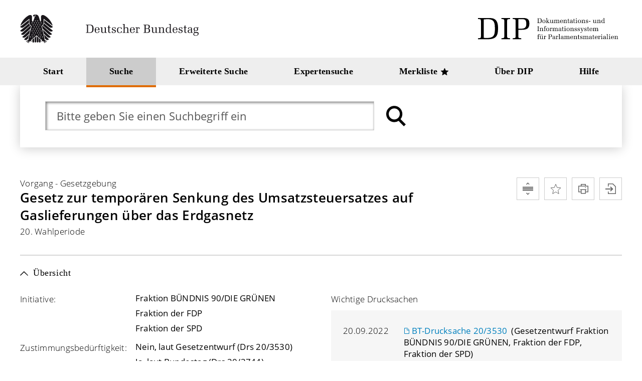

--- FILE ---
content_type: text/html; charset=UTF-8
request_url: https://dip.bundestag.de/vorgang/gesetz-zur-tempor%C3%A4ren-senkung-des-umsatzsteuersatzes-auf-gaslieferungen-%C3%BCber-das/291432
body_size: 789
content:
<!doctype html><html lang="de"><head><meta charset="utf-8"><meta name="viewport" content="width=device-width,initial-scale=1"><meta name="mobile-web-app-capable" content="yes"><link rel="icon" href="/favicon.ico"><title>DIP</title><script src="/dip-config.js"></script><script src="/dip-version.js"></script><meta name="apple-mobile-web-app-title" content="Parlamentssuche des Deuschen Bundestages"/><meta name="apple-mobile-web-app-capable" content="yes"/><meta name="apple-mobile-web-app-status-bar-style" content="default"/><meta name="theme-color" content="#ffffff"/><link rel="apple-touch-icon" sizes="180x180" href="/icon_180x180.a936a2190399d4d508bd37c40c585b72.png"/><link rel="apple-touch-icon" sizes="167x167" href="/icon_167x167.5772d51c9e7898828ed20830662a428f.png"/><link rel="apple-touch-icon" sizes="152x152" href="/icon_152x152.2fa3bfee57b3b574d097e85147553efc.png"/><link rel="apple-touch-icon" sizes="120x120" href="/icon_120x120.ad5185f541a036f1f148e4a0d1ccc336.png"/><link rel="manifest" href="/manifest.37f9b30e812f5adfc74cc30fa7554658.json" crossorigin="use-credentials"/></head><body><noscript>If you're seeing this message, that means <strong>JavaScript has been disabled on your browser</strong>, please <strong>enable JS</strong> to make this app work.</noscript><div id="bt-dip-such-portal"></div><script type="text/javascript" src="/runtime.8620b2da7048b6da9e78.js"></script><script type="text/javascript" src="/vendor.date-fns.d0af8dfa7aae5d779e52.chunk.js"></script><script type="text/javascript" src="/vendor.babel.10df569f9272b5fbf440.chunk.js"></script><script type="text/javascript" src="/vendor.react-app-polyfill.5e5ddf8049b45be17d91.chunk.js"></script><script type="text/javascript" src="/vendor.react-redux.48beebcd94e7537ab37f.chunk.js"></script><script type="text/javascript" src="/vendor.redux-saga.a6d084e3b85c624407e6.chunk.js"></script><script type="text/javascript" src="/vendor.connected-react-router.b542e201561d815778f9.chunk.js"></script><script type="text/javascript" src="/vendor.react-router.431952c59a574485cf39.chunk.js"></script><script type="text/javascript" src="/vendor.intl-messageformat.da017aae79f16c94aafc.chunk.js"></script><script type="text/javascript" src="/vendor.history.e93cc71dffacfab1ff28.chunk.js"></script><script type="text/javascript" src="/main.ea9854ece2aaf266d6e7.chunk.js"></script></body></html>

--- FILE ---
content_type: text/javascript
request_url: https://dip.bundestag.de/17.74ecfeddbe2ff16538b5.chunk.js
body_size: 741178
content:
(window.webpackJsonp=window.webpackJsonp||[]).push([[17],{"051bdc9163bc0b8e7866":function(e,t,n){"use strict";n.d(t,"c",(function(){return h})),n.d(t,"d",(function(){return b})),n.d(t,"b",(function(){return m})),n.d(t,"e",(function(){return y})),n.d(t,"a",(function(){return g}));var r,o,i,a,c,u,l,s=n("0b3cb19af78752326f59"),f=n("1d38f955330dd55ca08b"),p=n("67b699cd4eecb185490a");function d(e,t){return t||(t=e.slice(0)),Object.freeze(Object.defineProperties(e,{raw:{value:Object.freeze(t)}}))}var h=s.default.div.withConfig({componentId:"sc-1o99cy2-0"})(["grid-area:toolbar;margin-bottom:","rem;display:flex;justify-self:center;align-self:start;flex-direction:column;gap:","rem;",";",";"],(function(e){return e.theme.spacing_30}),(function(e){return e.theme.spacing_20}),f.db.tablet_portrait_up(r||(r=d(["\n    justify-self: end;\n  "]))),f.db.tablet_landscape_up(o||(o=d(["\n    justify-self: unset;\n    flex-direction: row;\n    justify-content: space-between;\n    align-items: center;\n  "])))),b=s.default.div.withConfig({componentId:"sc-1o99cy2-1"})(["display:flex;gap:","rem;"],(function(e){return e.theme.spacing_8})),m=s.default.div.withConfig({componentId:"sc-1o99cy2-2"})(["grid-area:pageronly;display:flex;justify-content:center;padding:","rem 0;",";",";"],(function(e){return e.theme.spacing_40}),f.db.tablet_portrait_up(i||(i=d(["\n    justify-content: flex-end;\n  "]))),f.db.desktop(a||(a=d(["\n    padding: ","rem 0;\n  "])),(function(e){return e.theme.spacing_60}))),y=s.default.div.withConfig({componentId:"sc-1o99cy2-3"})(["display:flex;justify-content:center;",";"],f.db.tablet_portrait_up(c||(c=d(["\n    justify-content: flex-end;\n  "])))),g=Object(s.default)(p.a).withConfig({componentId:"sc-1o99cy2-4"})(["grid-template-columns:1fr;-ms-grid-columns:1fr;grid-template-areas:'error' 'electionperiod' 'facetbar' 'numfound' 'facetstoggler' 'toolbar' 'facetsidebar' 'filter' 'resultlist' 'pageronly' 'emptysearch' 'loadingsearch';padding-top:","rem;min-height:","rem;",";",";"],(function(e){return e.theme.spacing_40}),(function(e){return e.theme.spacing_100}),f.db.tablet_portrait_up(u||(u=d(["\n    -ms-grid-columns: minmax(250px, 2fr) ","rem 1fr ",'rem 3fr;\n    grid-template-columns: minmax(250px, 2fr) 1fr 3fr;\n    grid-template-areas:\n      "error error ."\n      "electionperiod facetbar facetbar"\n      "numfound numfound numfound"\n      "filter filter filter"\n      "facetsidebar toolbar toolbar"\n      "facetsidebar resultlist resultlist"\n      ". . pageronly"\n      "emptysearch emptysearch emptysearch"\n      "loadingsearch loadingsearch loadingsearch";\n    padding-top: 0;\n\n    min-height: ',"rem;\n  "])),(function(e){return e.theme.gap_tablet_gutter}),(function(e){return e.theme.gap_tablet_gutter}),(function(e){return e.theme.spacing_200})),f.db.print(l||(l=d(["\n    padding-top: 0;\n    display: block;\n  "]))))},"0b3cb19af78752326f59":function(e,t,n){"use strict";n.r(t),function(e){n.d(t,"ServerStyleSheet",(function(){return He})),n.d(t,"StyleSheetConsumer",(function(){return ce})),n.d(t,"StyleSheetContext",(function(){return ae})),n.d(t,"StyleSheetManager",(function(){return de})),n.d(t,"ThemeConsumer",(function(){return Ae})),n.d(t,"ThemeContext",(function(){return Me})),n.d(t,"ThemeProvider",(function(){return ze})),n.d(t,"__PRIVATE__",(function(){return qe})),n.d(t,"createGlobalStyle",(function(){return Ne})),n.d(t,"css",(function(){return _e})),n.d(t,"isStyledComponent",(function(){return j})),n.d(t,"keyframes",(function(){return We})),n.d(t,"useTheme",(function(){return Ue})),n.d(t,"version",(function(){return E})),n.d(t,"withTheme",(function(){return Ve}));var r=n("0efece4c8cb91e128a85"),o=n("8af190b70a6bc55c6f1b"),i=n.n(o),a=n("a88d2aa2cbd689d523e2"),c=n.n(a),u=n("6277592edd2a1abd7795"),l=n.n(u),s=n("ae91b8cfea92acad08d7"),f=n.n(s),p=n("de2af4d9afcc5a974eab"),d=n.n(p),h=n("5ef9de3df8d92ea0e41c"),b=n.n(h);function m(){return(m=Object.assign||function(e){for(var t=1;t<arguments.length;t++){var n=arguments[t];for(var r in n)Object.prototype.hasOwnProperty.call(n,r)&&(e[r]=n[r])}return e}).apply(this,arguments)}var y=function(e,t){for(var n=[e[0]],r=0,o=t.length;r<o;r+=1)n.push(t[r],e[r+1]);return n},g=function(e){return null!==e&&"object"==typeof e&&"[object Object]"===(e.toString?e.toString():Object.prototype.toString.call(e))&&!Object(r.typeOf)(e)},v=Object.freeze([]),w=Object.freeze({});function O(e){return"function"==typeof e}function _(e){return e.displayName||e.name||"Component"}function j(e){return e&&"string"==typeof e.styledComponentId}var S="undefined"!=typeof e&&(Object({NODE_ENV:"production"}).REACT_APP_SC_ATTR||Object({NODE_ENV:"production"}).SC_ATTR)||"data-styled",E="5.2.1",P="undefined"!=typeof window&&"HTMLElement"in window,k=Boolean("boolean"==typeof SC_DISABLE_SPEEDY?SC_DISABLE_SPEEDY:"undefined"!=typeof e&&void 0!==Object({NODE_ENV:"production"}).REACT_APP_SC_DISABLE_SPEEDY&&""!==Object({NODE_ENV:"production"}).REACT_APP_SC_DISABLE_SPEEDY?"false"!==Object({NODE_ENV:"production"}).REACT_APP_SC_DISABLE_SPEEDY&&Object({NODE_ENV:"production"}).REACT_APP_SC_DISABLE_SPEEDY:"undefined"!=typeof e&&void 0!==Object({NODE_ENV:"production"}).SC_DISABLE_SPEEDY&&""!==Object({NODE_ENV:"production"}).SC_DISABLE_SPEEDY&&("false"!==Object({NODE_ENV:"production"}).SC_DISABLE_SPEEDY&&Object({NODE_ENV:"production"}).SC_DISABLE_SPEEDY)),x={};function R(e){for(var t=arguments.length,n=new Array(t>1?t-1:0),r=1;r<t;r++)n[r-1]=arguments[r];throw new Error("An error occurred. See https://git.io/JUIaE#"+e+" for more information."+(n.length>0?" Args: "+n.join(", "):""))}var C=function(){function e(e){this.groupSizes=new Uint32Array(512),this.length=512,this.tag=e}var t=e.prototype;return t.indexOfGroup=function(e){for(var t=0,n=0;n<e;n++)t+=this.groupSizes[n];return t},t.insertRules=function(e,t){if(e>=this.groupSizes.length){for(var n=this.groupSizes,r=n.length,o=r;e>=o;)(o<<=1)<0&&R(16,""+e);this.groupSizes=new Uint32Array(o),this.groupSizes.set(n),this.length=o;for(var i=r;i<o;i++)this.groupSizes[i]=0}for(var a=this.indexOfGroup(e+1),c=0,u=t.length;c<u;c++)this.tag.insertRule(a,t[c])&&(this.groupSizes[e]++,a++)},t.clearGroup=function(e){if(e<this.length){var t=this.groupSizes[e],n=this.indexOfGroup(e),r=n+t;this.groupSizes[e]=0;for(var o=n;o<r;o++)this.tag.deleteRule(n)}},t.getGroup=function(e){var t="";if(e>=this.length||0===this.groupSizes[e])return t;for(var n=this.groupSizes[e],r=this.indexOfGroup(e),o=r+n,i=r;i<o;i++)t+=this.tag.getRule(i)+"/*!sc*/\n";return t},e}(),T=new Map,I=new Map,M=1,A=function(e){if(T.has(e))return T.get(e);for(;I.has(M);)M++;var t=M++;return T.set(e,t),I.set(t,e),t},z=function(e){return I.get(e)},L=function(e,t){T.set(e,t),I.set(t,e)},D="style["+S+'][data-styled-version="5.2.1"]',B=new RegExp("^"+S+'\\.g(\\d+)\\[id="([\\w\\d-]+)"\\].*?"([^"]*)'),F=function(e,t,n){for(var r,o=n.split(","),i=0,a=o.length;i<a;i++)(r=o[i])&&e.registerName(t,r)},N=function(e,t){for(var n=t.innerHTML.split("/*!sc*/\n"),r=[],o=0,i=n.length;o<i;o++){var a=n[o].trim();if(a){var c=a.match(B);if(c){var u=0|parseInt(c[1],10),l=c[2];0!==u&&(L(l,u),F(e,l,c[3]),e.getTag().insertRules(u,r)),r.length=0}else r.push(a)}}},W=function(){return n.nc},H=function(e){var t=document.head,n=e||t,r=document.createElement("style"),o=function(e){for(var t=e.childNodes,n=t.length;n>=0;n--){var r=t[n];if(r&&1===r.nodeType&&r.hasAttribute(S))return r}}(n),i=void 0!==o?o.nextSibling:null;r.setAttribute(S,"active"),r.setAttribute("data-styled-version","5.2.1");var a=W();return a&&r.setAttribute("nonce",a),n.insertBefore(r,i),r},V=function(){function e(e){var t=this.element=H(e);t.appendChild(document.createTextNode("")),this.sheet=function(e){if(e.sheet)return e.sheet;for(var t=document.styleSheets,n=0,r=t.length;n<r;n++){var o=t[n];if(o.ownerNode===e)return o}R(17)}(t),this.length=0}var t=e.prototype;return t.insertRule=function(e,t){try{return this.sheet.insertRule(t,e),this.length++,!0}catch(e){return!1}},t.deleteRule=function(e){this.sheet.deleteRule(e),this.length--},t.getRule=function(e){var t=this.sheet.cssRules[e];return void 0!==t&&"string"==typeof t.cssText?t.cssText:""},e}(),U=function(){function e(e){var t=this.element=H(e);this.nodes=t.childNodes,this.length=0}var t=e.prototype;return t.insertRule=function(e,t){if(e<=this.length&&e>=0){var n=document.createTextNode(t),r=this.nodes[e];return this.element.insertBefore(n,r||null),this.length++,!0}return!1},t.deleteRule=function(e){this.element.removeChild(this.nodes[e]),this.length--},t.getRule=function(e){return e<this.length?this.nodes[e].textContent:""},e}(),q=function(){function e(e){this.rules=[],this.length=0}var t=e.prototype;return t.insertRule=function(e,t){return e<=this.length&&(this.rules.splice(e,0,t),this.length++,!0)},t.deleteRule=function(e){this.rules.splice(e,1),this.length--},t.getRule=function(e){return e<this.length?this.rules[e]:""},e}(),G=P,K={isServer:!P,useCSSOMInjection:!k},$=function(){function e(e,t,n){void 0===e&&(e=w),void 0===t&&(t={}),this.options=m({},K,{},e),this.gs=t,this.names=new Map(n),!this.options.isServer&&P&&G&&(G=!1,function(e){for(var t=document.querySelectorAll(D),n=0,r=t.length;n<r;n++){var o=t[n];o&&"active"!==o.getAttribute(S)&&(N(e,o),o.parentNode&&o.parentNode.removeChild(o))}}(this))}e.registerId=function(e){return A(e)};var t=e.prototype;return t.reconstructWithOptions=function(t,n){return void 0===n&&(n=!0),new e(m({},this.options,{},t),this.gs,n&&this.names||void 0)},t.allocateGSInstance=function(e){return this.gs[e]=(this.gs[e]||0)+1},t.getTag=function(){return this.tag||(this.tag=(n=(t=this.options).isServer,r=t.useCSSOMInjection,o=t.target,e=n?new q(o):r?new V(o):new U(o),new C(e)));var e,t,n,r,o},t.hasNameForId=function(e,t){return this.names.has(e)&&this.names.get(e).has(t)},t.registerName=function(e,t){if(A(e),this.names.has(e))this.names.get(e).add(t);else{var n=new Set;n.add(t),this.names.set(e,n)}},t.insertRules=function(e,t,n){this.registerName(e,t),this.getTag().insertRules(A(e),n)},t.clearNames=function(e){this.names.has(e)&&this.names.get(e).clear()},t.clearRules=function(e){this.getTag().clearGroup(A(e)),this.clearNames(e)},t.clearTag=function(){this.tag=void 0},t.toString=function(){return function(e){for(var t=e.getTag(),n=t.length,r="",o=0;o<n;o++){var i=z(o);if(void 0!==i){var a=e.names.get(i),c=t.getGroup(o);if(void 0!==a&&0!==c.length){var u=S+".g"+o+'[id="'+i+'"]',l="";void 0!==a&&a.forEach((function(e){e.length>0&&(l+=e+",")})),r+=""+c+u+'{content:"'+l+'"}/*!sc*/\n'}}}return r}(this)},e}(),Y=/(a)(d)/gi,Q=function(e){return String.fromCharCode(e+(e>25?39:97))};function X(e){var t,n="";for(t=Math.abs(e);t>52;t=t/52|0)n=Q(t%52)+n;return(Q(t%52)+n).replace(Y,"$1-$2")}var Z=function(e,t){for(var n=t.length;n;)e=33*e^t.charCodeAt(--n);return e},J=function(e){return Z(5381,e)};function ee(e){for(var t=0;t<e.length;t+=1){var n=e[t];if(O(n)&&!j(n))return!1}return!0}var te=J("5.2.1"),ne=function(){function e(e,t,n){this.rules=e,this.staticRulesId="",this.isStatic=(void 0===n||n.isStatic)&&ee(e),this.componentId=t,this.baseHash=Z(te,t),this.baseStyle=n,$.registerId(t)}return e.prototype.generateAndInjectStyles=function(e,t,n){var r=this.componentId,o=[];if(this.baseStyle&&o.push(this.baseStyle.generateAndInjectStyles(e,t,n)),this.isStatic&&!n.hash)if(this.staticRulesId&&t.hasNameForId(r,this.staticRulesId))o.push(this.staticRulesId);else{var i=Oe(this.rules,e,t,n).join(""),a=X(Z(this.baseHash,i.length)>>>0);if(!t.hasNameForId(r,a)){var c=n(i,"."+a,void 0,r);t.insertRules(r,a,c)}o.push(a),this.staticRulesId=a}else{for(var u=this.rules.length,l=Z(this.baseHash,n.hash),s="",f=0;f<u;f++){var p=this.rules[f];if("string"==typeof p)s+=p;else if(p){var d=Oe(p,e,t,n),h=Array.isArray(d)?d.join(""):d;l=Z(l,h+f),s+=h}}if(s){var b=X(l>>>0);if(!t.hasNameForId(r,b)){var m=n(s,"."+b,void 0,r);t.insertRules(r,b,m)}o.push(b)}}return o.join(" ")},e}(),re=/^\s*\/\/.*$/gm,oe=[":","[",".","#"];function ie(e){var t,n,r,o,i=void 0===e?w:e,a=i.options,c=void 0===a?w:a,u=i.plugins,s=void 0===u?v:u,f=new l.a(c),p=[],d=function(e){function t(t){if(t)try{e(t+"}")}catch(e){}}return function(n,r,o,i,a,c,u,l,s,f){switch(n){case 1:if(0===s&&64===r.charCodeAt(0))return e(r+";"),"";break;case 2:if(0===l)return r+"/*|*/";break;case 3:switch(l){case 102:case 112:return e(o[0]+r),"";default:return r+(0===f?"/*|*/":"")}case-2:r.split("/*|*/}").forEach(t)}}}((function(e){p.push(e)})),h=function(e,r,i){return 0===r&&oe.includes(i[n.length])||i.match(o)?e:"."+t};function b(e,i,a,c){void 0===c&&(c="&");var u=e.replace(re,""),l=i&&a?a+" "+i+" { "+u+" }":u;return t=c,n=i,r=new RegExp("\\"+n+"\\b","g"),o=new RegExp("(\\"+n+"\\b){2,}"),f(a||!i?"":i,l)}return f.use([].concat(s,[function(e,t,o){2===e&&o.length&&o[0].lastIndexOf(n)>0&&(o[0]=o[0].replace(r,h))},d,function(e){if(-2===e){var t=p;return p=[],t}}])),b.hash=s.length?s.reduce((function(e,t){return t.name||R(15),Z(e,t.name)}),5381).toString():"",b}var ae=i.a.createContext(),ce=ae.Consumer,ue=i.a.createContext(),le=(ue.Consumer,new $),se=ie();function fe(){return Object(o.useContext)(ae)||le}function pe(){return Object(o.useContext)(ue)||se}function de(e){var t=Object(o.useState)(e.stylisPlugins),n=t[0],r=t[1],a=fe(),u=Object(o.useMemo)((function(){var t=a;return e.sheet?t=e.sheet:e.target&&(t=t.reconstructWithOptions({target:e.target},!1)),e.disableCSSOMInjection&&(t=t.reconstructWithOptions({useCSSOMInjection:!1})),t}),[e.disableCSSOMInjection,e.sheet,e.target]),l=Object(o.useMemo)((function(){return ie({options:{prefix:!e.disableVendorPrefixes},plugins:n})}),[e.disableVendorPrefixes,n]);return Object(o.useEffect)((function(){c()(n,e.stylisPlugins)||r(e.stylisPlugins)}),[e.stylisPlugins]),i.a.createElement(ae.Provider,{value:u},i.a.createElement(ue.Provider,{value:l},e.children))}var he=function(){function e(e,t){var n=this;this.inject=function(e,t){void 0===t&&(t=se);var r=n.name+t.hash;e.hasNameForId(n.id,r)||e.insertRules(n.id,r,t(n.rules,r,"@keyframes"))},this.toString=function(){return R(12,String(n.name))},this.name=e,this.id="sc-keyframes-"+e,this.rules=t}return e.prototype.getName=function(e){return void 0===e&&(e=se),this.name+e.hash},e}(),be=/([A-Z])/,me=/([A-Z])/g,ye=/^ms-/,ge=function(e){return"-"+e.toLowerCase()};function ve(e){return be.test(e)?e.replace(me,ge).replace(ye,"-ms-"):e}var we=function(e){return null==e||!1===e||""===e};function Oe(e,t,n,r){if(Array.isArray(e)){for(var o,i=[],a=0,c=e.length;a<c;a+=1)""!==(o=Oe(e[a],t,n,r))&&(Array.isArray(o)?i.push.apply(i,o):i.push(o));return i}return we(e)?"":j(e)?"."+e.styledComponentId:O(e)?"function"!=typeof(u=e)||u.prototype&&u.prototype.isReactComponent||!t?e:Oe(e(t),t,n,r):e instanceof he?n?(e.inject(n,r),e.getName(r)):e:g(e)?function e(t,n){var r,o,i=[];for(var a in t)t.hasOwnProperty(a)&&!we(t[a])&&(g(t[a])?i.push.apply(i,e(t[a],a)):O(t[a])?i.push(ve(a)+":",t[a],";"):i.push(ve(a)+": "+(r=a,(null==(o=t[a])||"boolean"==typeof o||""===o?"":"number"!=typeof o||0===o||r in f.a?String(o).trim():o+"px")+";")));return n?[n+" {"].concat(i,["}"]):i}(e):e.toString();var u}function _e(e){for(var t=arguments.length,n=new Array(t>1?t-1:0),r=1;r<t;r++)n[r-1]=arguments[r];return O(e)||g(e)?Oe(y(v,[e].concat(n))):0===n.length&&1===e.length&&"string"==typeof e[0]?e:Oe(y(e,n))}new Set;var je=function(e,t,n){return void 0===n&&(n=w),e.theme!==n.theme&&e.theme||t||n.theme},Se=/[!"#$%&'()*+,./:;<=>?@[\\\]^`{|}~-]+/g,Ee=/(^-|-$)/g;function Pe(e){return e.replace(Se,"-").replace(Ee,"")}var ke=function(e){return X(J(e)>>>0)};function xe(e){return"string"==typeof e&&!0}var Re=function(e){return"function"==typeof e||"object"==typeof e&&null!==e&&!Array.isArray(e)},Ce=function(e){return"__proto__"!==e&&"constructor"!==e&&"prototype"!==e};function Te(e,t,n){var r=e[n];Re(t)&&Re(r)?Ie(r,t):e[n]=t}function Ie(e){for(var t=arguments.length,n=new Array(t>1?t-1:0),r=1;r<t;r++)n[r-1]=arguments[r];for(var o=0,i=n;o<i.length;o++){var a=i[o];if(Re(a))for(var c in a)Ce(c)&&Te(e,a[c],c)}return e}var Me=i.a.createContext(),Ae=Me.Consumer;function ze(e){var t=Object(o.useContext)(Me),n=Object(o.useMemo)((function(){return function(e,t){return e?O(e)?e(t):Array.isArray(e)||"object"!=typeof e?R(8):t?m({},t,{},e):e:R(14)}(e.theme,t)}),[e.theme,t]);return e.children?i.a.createElement(Me.Provider,{value:n},e.children):null}var Le={};function De(e,t,n){var r=j(e),a=!xe(e),c=t.attrs,u=void 0===c?v:c,l=t.componentId,s=void 0===l?function(e,t){var n="string"!=typeof e?"sc":Pe(e);Le[n]=(Le[n]||0)+1;var r=n+"-"+ke("5.2.1"+n+Le[n]);return t?t+"-"+r:r}(t.displayName,t.parentComponentId):l,f=t.displayName,p=void 0===f?function(e){return xe(e)?"styled."+e:"Styled("+_(e)+")"}(e):f,h=t.displayName&&t.componentId?Pe(t.displayName)+"-"+t.componentId:t.componentId||s,y=r&&e.attrs?Array.prototype.concat(e.attrs,u).filter(Boolean):u,g=t.shouldForwardProp;r&&e.shouldForwardProp&&(g=t.shouldForwardProp?function(n,r){return e.shouldForwardProp(n,r)&&t.shouldForwardProp(n,r)}:e.shouldForwardProp);var S,E=new ne(n,h,r?e.componentStyle:void 0),P=E.isStatic&&0===u.length,k=function(e,t){return function(e,t,n,r){var i=e.attrs,a=e.componentStyle,c=e.defaultProps,u=e.foldedComponentIds,l=e.shouldForwardProp,s=e.styledComponentId,f=e.target,p=function(e,t,n){void 0===e&&(e=w);var r=m({},t,{theme:e}),o={};return n.forEach((function(e){var t,n,i,a=e;for(t in O(a)&&(a=a(r)),a)r[t]=o[t]="className"===t?(n=o[t],i=a[t],n&&i?n+" "+i:n||i):a[t]})),[r,o]}(je(t,Object(o.useContext)(Me),c)||w,t,i),h=p[0],b=p[1],y=function(e,t,n,r){var o=fe(),i=pe();return t?e.generateAndInjectStyles(w,o,i):e.generateAndInjectStyles(n,o,i)}(a,r,h),g=n,v=b.$as||t.$as||b.as||t.as||f,_=xe(v),j=b!==t?m({},t,{},b):t,S={};for(var E in j)"$"!==E[0]&&"as"!==E&&("forwardedAs"===E?S.as=j[E]:(l?l(E,d.a):!_||d()(E))&&(S[E]=j[E]));return t.style&&b.style!==t.style&&(S.style=m({},t.style,{},b.style)),S.className=Array.prototype.concat(u,s,y!==s?y:null,t.className,b.className).filter(Boolean).join(" "),S.ref=g,Object(o.createElement)(v,S)}(S,e,t,P)};return k.displayName=p,(S=i.a.forwardRef(k)).attrs=y,S.componentStyle=E,S.displayName=p,S.shouldForwardProp=g,S.foldedComponentIds=r?Array.prototype.concat(e.foldedComponentIds,e.styledComponentId):v,S.styledComponentId=h,S.target=r?e.target:e,S.withComponent=function(e){var r=t.componentId,o=function(e,t){if(null==e)return{};var n,r,o={},i=Object.keys(e);for(r=0;r<i.length;r++)n=i[r],t.indexOf(n)>=0||(o[n]=e[n]);return o}(t,["componentId"]),i=r&&r+"-"+(xe(e)?e:Pe(_(e)));return De(e,m({},o,{attrs:y,componentId:i}),n)},Object.defineProperty(S,"defaultProps",{get:function(){return this._foldedDefaultProps},set:function(t){this._foldedDefaultProps=r?Ie({},e.defaultProps,t):t}}),S.toString=function(){return"."+S.styledComponentId},a&&b()(S,e,{attrs:!0,componentStyle:!0,displayName:!0,foldedComponentIds:!0,shouldForwardProp:!0,styledComponentId:!0,target:!0,withComponent:!0}),S}var Be=function(e){return function e(t,n,o){if(void 0===o&&(o=w),!Object(r.isValidElementType)(n))return R(1,String(n));var i=function(){return t(n,o,_e.apply(void 0,arguments))};return i.withConfig=function(r){return e(t,n,m({},o,{},r))},i.attrs=function(r){return e(t,n,m({},o,{attrs:Array.prototype.concat(o.attrs,r).filter(Boolean)}))},i}(De,e)};["a","abbr","address","area","article","aside","audio","b","base","bdi","bdo","big","blockquote","body","br","button","canvas","caption","cite","code","col","colgroup","data","datalist","dd","del","details","dfn","dialog","div","dl","dt","em","embed","fieldset","figcaption","figure","footer","form","h1","h2","h3","h4","h5","h6","head","header","hgroup","hr","html","i","iframe","img","input","ins","kbd","keygen","label","legend","li","link","main","map","mark","marquee","menu","menuitem","meta","meter","nav","noscript","object","ol","optgroup","option","output","p","param","picture","pre","progress","q","rp","rt","ruby","s","samp","script","section","select","small","source","span","strong","style","sub","summary","sup","table","tbody","td","textarea","tfoot","th","thead","time","title","tr","track","u","ul","var","video","wbr","circle","clipPath","defs","ellipse","foreignObject","g","image","line","linearGradient","marker","mask","path","pattern","polygon","polyline","radialGradient","rect","stop","svg","text","tspan"].forEach((function(e){Be[e]=Be(e)}));var Fe=function(){function e(e,t){this.rules=e,this.componentId=t,this.isStatic=ee(e),$.registerId(this.componentId+1)}var t=e.prototype;return t.createStyles=function(e,t,n,r){var o=r(Oe(this.rules,t,n,r).join(""),""),i=this.componentId+e;n.insertRules(i,i,o)},t.removeStyles=function(e,t){t.clearRules(this.componentId+e)},t.renderStyles=function(e,t,n,r){e>2&&$.registerId(this.componentId+e),this.removeStyles(e,n),this.createStyles(e,t,n,r)},e}();function Ne(e){for(var t=arguments.length,n=new Array(t>1?t-1:0),r=1;r<t;r++)n[r-1]=arguments[r];var a=_e.apply(void 0,[e].concat(n)),c="sc-global-"+ke(JSON.stringify(a)),u=new Fe(a,c);function l(e){var t=fe(),n=pe(),r=Object(o.useContext)(Me),i=Object(o.useRef)(t.allocateGSInstance(c)).current;return Object(o.useLayoutEffect)((function(){return s(i,e,t,r,n),function(){return u.removeStyles(i,t)}}),[i,e,t,r,n]),null}function s(e,t,n,r,o){if(u.isStatic)u.renderStyles(e,x,n,o);else{var i=m({},t,{theme:je(t,r,l.defaultProps)});u.renderStyles(e,i,n,o)}}return i.a.memo(l)}function We(e){for(var t=arguments.length,n=new Array(t>1?t-1:0),r=1;r<t;r++)n[r-1]=arguments[r];var o=_e.apply(void 0,[e].concat(n)).join(""),i=ke(o);return new he(i,o)}var He=function(){function e(){var e=this;this._emitSheetCSS=function(){var t=e.instance.toString(),n=W();return"<style "+[n&&'nonce="'+n+'"',S+'="true"','data-styled-version="5.2.1"'].filter(Boolean).join(" ")+">"+t+"</style>"},this.getStyleTags=function(){return e.sealed?R(2):e._emitSheetCSS()},this.getStyleElement=function(){var t;if(e.sealed)return R(2);var n=((t={})[S]="",t["data-styled-version"]="5.2.1",t.dangerouslySetInnerHTML={__html:e.instance.toString()},t),r=W();return r&&(n.nonce=r),[i.a.createElement("style",m({},n,{key:"sc-0-0"}))]},this.seal=function(){e.sealed=!0},this.instance=new $({isServer:!0}),this.sealed=!1}var t=e.prototype;return t.collectStyles=function(e){return this.sealed?R(2):i.a.createElement(de,{sheet:this.instance},e)},t.interleaveWithNodeStream=function(e){return R(3)},e}(),Ve=function(e){var t=i.a.forwardRef((function(t,n){var r=Object(o.useContext)(Me),a=e.defaultProps,c=je(t,r,a);return i.a.createElement(e,m({},t,{theme:c,ref:n}))}));return b()(t,e),t.displayName="WithTheme("+_(e)+")",t},Ue=function(){return Object(o.useContext)(Me)},qe={StyleSheet:$,masterSheet:le};t.default=Be}.call(this,n("26d59f808dff3e83c741"))},"0d7f0986bcd2f33d8a2a":function(e,t,n){"use strict";(function(e){function r(e){return e&&"object"===typeof e&&"default"in e?e.default:e}Object.defineProperty(t,"__esModule",{value:!0});var o,i,a,c,u=r(n("4e0567a7cc47aad06163")),l=r(n("7830fb198d99e49e14ff")),s=r(n("ecab4188101df42db36a")),f=r(n("8af190b70a6bc55c6f1b")),p=r(n("83406643bfb209d249f4")),d="bodyAttributes",h="htmlAttributes",b="titleAttributes",m={BASE:"base",BODY:"body",HEAD:"head",HTML:"html",LINK:"link",META:"meta",NOSCRIPT:"noscript",SCRIPT:"script",STYLE:"style",TITLE:"title"},y=(Object.keys(m).map((function(e){return m[e]})),"charset"),g="cssText",v="href",w="http-equiv",O="innerHTML",_="itemprop",j="name",S="property",E="rel",P="src",k="target",x={accesskey:"accessKey",charset:"charSet",class:"className",contenteditable:"contentEditable",contextmenu:"contextMenu","http-equiv":"httpEquiv",itemprop:"itemProp",tabindex:"tabIndex"},R="defaultTitle",C="defer",T="encodeSpecialCharacters",I="onChangeClientState",M="titleTemplate",A=Object.keys(x).reduce((function(e,t){return e[x[t]]=t,e}),{}),z=[m.NOSCRIPT,m.SCRIPT,m.STYLE],L="function"===typeof Symbol&&"symbol"===typeof Symbol.iterator?function(e){return typeof e}:function(e){return e&&"function"===typeof Symbol&&e.constructor===Symbol&&e!==Symbol.prototype?"symbol":typeof e},D=function(e,t){if(!(e instanceof t))throw new TypeError("Cannot call a class as a function")},B=function(){function e(e,t){for(var n=0;n<t.length;n++){var r=t[n];r.enumerable=r.enumerable||!1,r.configurable=!0,"value"in r&&(r.writable=!0),Object.defineProperty(e,r.key,r)}}return function(t,n,r){return n&&e(t.prototype,n),r&&e(t,r),t}}(),F=Object.assign||function(e){for(var t=1;t<arguments.length;t++){var n=arguments[t];for(var r in n)Object.prototype.hasOwnProperty.call(n,r)&&(e[r]=n[r])}return e},N=function(e,t){var n={};for(var r in e)t.indexOf(r)>=0||Object.prototype.hasOwnProperty.call(e,r)&&(n[r]=e[r]);return n},W=function(e,t){if(!e)throw new ReferenceError("this hasn't been initialised - super() hasn't been called");return!t||"object"!==typeof t&&"function"!==typeof t?e:t},H=function(e){var t=!(arguments.length>1&&void 0!==arguments[1])||arguments[1];return!1===t?String(e):String(e).replace(/&/g,"&amp;").replace(/</g,"&lt;").replace(/>/g,"&gt;").replace(/"/g,"&quot;").replace(/'/g,"&#x27;")},V=function(e){var t=$(e,m.TITLE),n=$(e,M);if(n&&t)return n.replace(/%s/g,(function(){return Array.isArray(t)?t.join(""):t}));var r=$(e,R);return t||r||void 0},U=function(e){return $(e,I)||function(){}},q=function(e,t){return t.filter((function(t){return"undefined"!==typeof t[e]})).map((function(t){return t[e]})).reduce((function(e,t){return F({},e,t)}),{})},G=function(e,t){return t.filter((function(e){return"undefined"!==typeof e[m.BASE]})).map((function(e){return e[m.BASE]})).reverse().reduce((function(t,n){if(!t.length)for(var r=Object.keys(n),o=0;o<r.length;o++){var i=r[o].toLowerCase();if(-1!==e.indexOf(i)&&n[i])return t.concat(n)}return t}),[])},K=function(e,t,n){var r={};return n.filter((function(t){return!!Array.isArray(t[e])||("undefined"!==typeof t[e]&&J("Helmet: "+e+' should be of type "Array". Instead found type "'+L(t[e])+'"'),!1)})).map((function(t){return t[e]})).reverse().reduce((function(e,n){var o={};n.filter((function(e){for(var n=void 0,i=Object.keys(e),a=0;a<i.length;a++){var c=i[a],u=c.toLowerCase();-1===t.indexOf(u)||n===E&&"canonical"===e[n].toLowerCase()||u===E&&"stylesheet"===e[u].toLowerCase()||(n=u),-1===t.indexOf(c)||c!==O&&c!==g&&c!==_||(n=c)}if(!n||!e[n])return!1;var l=e[n].toLowerCase();return r[n]||(r[n]={}),o[n]||(o[n]={}),!r[n][l]&&(o[n][l]=!0,!0)})).reverse().forEach((function(t){return e.push(t)}));for(var i=Object.keys(o),a=0;a<i.length;a++){var c=i[a],u=p({},r[c],o[c]);r[c]=u}return e}),[]).reverse()},$=function(e,t){for(var n=e.length-1;n>=0;n--){var r=e[n];if(r.hasOwnProperty(t))return r[t]}return null},Y=(o=Date.now(),function(e){var t=Date.now();t-o>16?(o=t,e(t)):setTimeout((function(){Y(e)}),0)}),Q=function(e){return clearTimeout(e)},X="undefined"!==typeof window?window.requestAnimationFrame&&window.requestAnimationFrame.bind(window)||window.webkitRequestAnimationFrame||window.mozRequestAnimationFrame||Y:e.requestAnimationFrame||Y,Z="undefined"!==typeof window?window.cancelAnimationFrame||window.webkitCancelAnimationFrame||window.mozCancelAnimationFrame||Q:e.cancelAnimationFrame||Q,J=function(e){return console&&"function"===typeof console.warn&&console.warn(e)},ee=null,te=function(e,t){var n=e.baseTag,r=e.bodyAttributes,o=e.htmlAttributes,i=e.linkTags,a=e.metaTags,c=e.noscriptTags,u=e.onChangeClientState,l=e.scriptTags,s=e.styleTags,f=e.title,p=e.titleAttributes;oe(m.BODY,r),oe(m.HTML,o),re(f,p);var d={baseTag:ie(m.BASE,n),linkTags:ie(m.LINK,i),metaTags:ie(m.META,a),noscriptTags:ie(m.NOSCRIPT,c),scriptTags:ie(m.SCRIPT,l),styleTags:ie(m.STYLE,s)},h={},b={};Object.keys(d).forEach((function(e){var t=d[e],n=t.newTags,r=t.oldTags;n.length&&(h[e]=n),r.length&&(b[e]=d[e].oldTags)})),t&&t(),u(e,h,b)},ne=function(e){return Array.isArray(e)?e.join(""):e},re=function(e,t){"undefined"!==typeof e&&document.title!==e&&(document.title=ne(e)),oe(m.TITLE,t)},oe=function(e,t){var n=document.getElementsByTagName(e)[0];if(n){for(var r=n.getAttribute("data-react-helmet"),o=r?r.split(","):[],i=[].concat(o),a=Object.keys(t),c=0;c<a.length;c++){var u=a[c],l=t[u]||"";n.getAttribute(u)!==l&&n.setAttribute(u,l),-1===o.indexOf(u)&&o.push(u);var s=i.indexOf(u);-1!==s&&i.splice(s,1)}for(var f=i.length-1;f>=0;f--)n.removeAttribute(i[f]);o.length===i.length?n.removeAttribute("data-react-helmet"):n.getAttribute("data-react-helmet")!==a.join(",")&&n.setAttribute("data-react-helmet",a.join(","))}},ie=function(e,t){var n=document.head||document.querySelector(m.HEAD),r=n.querySelectorAll(e+"[data-react-helmet]"),o=Array.prototype.slice.call(r),i=[],a=void 0;return t&&t.length&&t.forEach((function(t){var n=document.createElement(e);for(var r in t)if(t.hasOwnProperty(r))if(r===O)n.innerHTML=t.innerHTML;else if(r===g)n.styleSheet?n.styleSheet.cssText=t.cssText:n.appendChild(document.createTextNode(t.cssText));else{var c="undefined"===typeof t[r]?"":t[r];n.setAttribute(r,c)}n.setAttribute("data-react-helmet","true"),o.some((function(e,t){return a=t,n.isEqualNode(e)}))?o.splice(a,1):i.push(n)})),o.forEach((function(e){return e.parentNode.removeChild(e)})),i.forEach((function(e){return n.appendChild(e)})),{oldTags:o,newTags:i}},ae=function(e){return Object.keys(e).reduce((function(t,n){var r="undefined"!==typeof e[n]?n+'="'+e[n]+'"':""+n;return t?t+" "+r:r}),"")},ce=function(e){var t=arguments.length>1&&void 0!==arguments[1]?arguments[1]:{};return Object.keys(e).reduce((function(t,n){return t[x[n]||n]=e[n],t}),t)},ue=function(e,t,n){switch(e){case m.TITLE:return{toComponent:function(){return e=t.title,n=t.titleAttributes,(r={key:e})["data-react-helmet"]=!0,o=ce(n,r),[f.createElement(m.TITLE,o,e)];var e,n,r,o},toString:function(){return function(e,t,n,r){var o=ae(n),i=ne(t);return o?"<"+e+' data-react-helmet="true" '+o+">"+H(i,r)+"</"+e+">":"<"+e+' data-react-helmet="true">'+H(i,r)+"</"+e+">"}(e,t.title,t.titleAttributes,n)}};case d:case h:return{toComponent:function(){return ce(t)},toString:function(){return ae(t)}};default:return{toComponent:function(){return function(e,t){return t.map((function(t,n){var r,o=((r={key:n})["data-react-helmet"]=!0,r);return Object.keys(t).forEach((function(e){var n=x[e]||e;if(n===O||n===g){var r=t.innerHTML||t.cssText;o.dangerouslySetInnerHTML={__html:r}}else o[n]=t[e]})),f.createElement(e,o)}))}(e,t)},toString:function(){return function(e,t,n){return t.reduce((function(t,r){var o=Object.keys(r).filter((function(e){return!(e===O||e===g)})).reduce((function(e,t){var o="undefined"===typeof r[t]?t:t+'="'+H(r[t],n)+'"';return e?e+" "+o:o}),""),i=r.innerHTML||r.cssText||"",a=-1===z.indexOf(e);return t+"<"+e+' data-react-helmet="true" '+o+(a?"/>":">"+i+"</"+e+">")}),"")}(e,t,n)}}}},le=function(e){var t=e.baseTag,n=e.bodyAttributes,r=e.encode,o=e.htmlAttributes,i=e.linkTags,a=e.metaTags,c=e.noscriptTags,u=e.scriptTags,l=e.styleTags,s=e.title,f=void 0===s?"":s,p=e.titleAttributes;return{base:ue(m.BASE,t,r),bodyAttributes:ue(d,n,r),htmlAttributes:ue(h,o,r),link:ue(m.LINK,i,r),meta:ue(m.META,a,r),noscript:ue(m.NOSCRIPT,c,r),script:ue(m.SCRIPT,u,r),style:ue(m.STYLE,l,r),title:ue(m.TITLE,{title:f,titleAttributes:p},r)}},se=l((function(e){return{baseTag:G([v,k],e),bodyAttributes:q(d,e),defer:$(e,C),encode:$(e,T),htmlAttributes:q(h,e),linkTags:K(m.LINK,[E,v],e),metaTags:K(m.META,[j,y,w,S,_],e),noscriptTags:K(m.NOSCRIPT,[O],e),onChangeClientState:U(e),scriptTags:K(m.SCRIPT,[P,O],e),styleTags:K(m.STYLE,[g],e),title:V(e),titleAttributes:q(b,e)}}),(function(e){ee&&Z(ee),e.defer?ee=X((function(){te(e,(function(){ee=null}))})):(te(e),ee=null)}),le)((function(){return null})),fe=(i=se,c=a=function(e){function t(){return D(this,t),W(this,e.apply(this,arguments))}return function(e,t){if("function"!==typeof t&&null!==t)throw new TypeError("Super expression must either be null or a function, not "+typeof t);e.prototype=Object.create(t&&t.prototype,{constructor:{value:e,enumerable:!1,writable:!0,configurable:!0}}),t&&(Object.setPrototypeOf?Object.setPrototypeOf(e,t):e.__proto__=t)}(t,e),t.prototype.shouldComponentUpdate=function(e){return!s(this.props,e)},t.prototype.mapNestedChildrenToProps=function(e,t){if(!t)return null;switch(e.type){case m.SCRIPT:case m.NOSCRIPT:return{innerHTML:t};case m.STYLE:return{cssText:t}}throw new Error("<"+e.type+" /> elements are self-closing and can not contain children. Refer to our API for more information.")},t.prototype.flattenArrayTypeChildren=function(e){var t,n=e.child,r=e.arrayTypeChildren,o=e.newChildProps,i=e.nestedChildren;return F({},r,((t={})[n.type]=[].concat(r[n.type]||[],[F({},o,this.mapNestedChildrenToProps(n,i))]),t))},t.prototype.mapObjectTypeChildren=function(e){var t,n,r=e.child,o=e.newProps,i=e.newChildProps,a=e.nestedChildren;switch(r.type){case m.TITLE:return F({},o,((t={})[r.type]=a,t.titleAttributes=F({},i),t));case m.BODY:return F({},o,{bodyAttributes:F({},i)});case m.HTML:return F({},o,{htmlAttributes:F({},i)})}return F({},o,((n={})[r.type]=F({},i),n))},t.prototype.mapArrayTypeChildrenToProps=function(e,t){var n=F({},t);return Object.keys(e).forEach((function(t){var r;n=F({},n,((r={})[t]=e[t],r))})),n},t.prototype.warnOnInvalidChildren=function(e,t){return!0},t.prototype.mapChildrenToProps=function(e,t){var n=this,r={};return f.Children.forEach(e,(function(e){if(e&&e.props){var o=e.props,i=o.children,a=function(e){var t=arguments.length>1&&void 0!==arguments[1]?arguments[1]:{};return Object.keys(e).reduce((function(t,n){return t[A[n]||n]=e[n],t}),t)}(N(o,["children"]));switch(n.warnOnInvalidChildren(e,i),e.type){case m.LINK:case m.META:case m.NOSCRIPT:case m.SCRIPT:case m.STYLE:r=n.flattenArrayTypeChildren({child:e,arrayTypeChildren:r,newChildProps:a,nestedChildren:i});break;default:t=n.mapObjectTypeChildren({child:e,newProps:t,newChildProps:a,nestedChildren:i})}}})),t=this.mapArrayTypeChildrenToProps(r,t)},t.prototype.render=function(){var e=this.props,t=e.children,n=N(e,["children"]),r=F({},n);return t&&(r=this.mapChildrenToProps(t,r)),f.createElement(i,r)},B(t,null,[{key:"canUseDOM",set:function(e){i.canUseDOM=e}}]),t}(f.Component),a.propTypes={base:u.object,bodyAttributes:u.object,children:u.oneOfType([u.arrayOf(u.node),u.node]),defaultTitle:u.string,defer:u.bool,encodeSpecialCharacters:u.bool,htmlAttributes:u.object,link:u.arrayOf(u.object),meta:u.arrayOf(u.object),noscript:u.arrayOf(u.object),onChangeClientState:u.func,script:u.arrayOf(u.object),style:u.arrayOf(u.object),title:u.string,titleAttributes:u.object,titleTemplate:u.string},a.defaultProps={defer:!0,encodeSpecialCharacters:!0},a.peek=i.peek,a.rewind=function(){var e=i.rewind();return e||(e=le({baseTag:[],bodyAttributes:{},encodeSpecialCharacters:!0,htmlAttributes:{},linkTags:[],metaTags:[],noscriptTags:[],scriptTags:[],styleTags:[],title:"",titleAttributes:{}})),e},c);fe.renderStatic=fe.rewind,t.Helmet=fe,t.default=fe}).call(this,n("698d75b157f24ae829cc"))},"1226624d780fcd109dce":function(e,t,n){"use strict";Object.defineProperty(t,"__esModule",{value:!0}),t.default=t.Normalize=t.normalize=void 0;var r=n("0b3cb19af78752326f59"),o=(0,r.css)(['html{line-height:1.15;-webkit-text-size-adjust:100%;}body{margin:0;}main{display:block;}h1{font-size:2em;margin:0.67em 0;}hr{box-sizing:content-box;height:0;overflow:visible;}pre{font-family:monospace,monospace;font-size:1em;}a{background-color:transparent;}abbr[title]{border-bottom:none;text-decoration:underline;text-decoration:underline dotted;}b,strong{font-weight:bolder;}code,kbd,samp{font-family:monospace,monospace;font-size:1em;}small{font-size:80%;}sub,sup{font-size:75%;line-height:0;position:relative;vertical-align:baseline;}sub{bottom:-0.25em;}sup{top:-0.5em;}img{border-style:none;}button,input,optgroup,select,textarea{font-family:inherit;font-size:100%;line-height:1.15;margin:0;}button,input{overflow:visible;}button,select{text-transform:none;}button,[type="button"],[type="reset"],[type="submit"]{-webkit-appearance:button;}button::-moz-focus-inner,[type="button"]::-moz-focus-inner,[type="reset"]::-moz-focus-inner,[type="submit"]::-moz-focus-inner{border-style:none;padding:0;}button:-moz-focusring,[type="button"]:-moz-focusring,[type="reset"]:-moz-focusring,[type="submit"]:-moz-focusring{outline:1px dotted ButtonText;}fieldset{padding:0.35em 0.75em 0.625em;}legend{box-sizing:border-box;color:inherit;display:table;max-width:100%;padding:0;white-space:normal;}progress{vertical-align:baseline;}textarea{overflow:auto;}[type="checkbox"],[type="radio"]{box-sizing:border-box;padding:0;}[type="number"]::-webkit-inner-spin-button,[type="number"]::-webkit-outer-spin-button{height:auto;}[type="search"]{-webkit-appearance:textfield;outline-offset:-2px;}[type="search"]::-webkit-search-decoration{-webkit-appearance:none;}::-webkit-file-upload-button{-webkit-appearance:button;font:inherit;}details{display:block;}summary{display:list-item;}template{display:none;}[hidden]{display:none;}']);t.normalize=o;var i=(0,r.createGlobalStyle)(o);t.Normalize=i;var a=o;t.default=a},"138e936cee0bf2612745":function(e,t,n){"use strict";n.d(t,"a",(function(){return Se})),n.d(t,"c",(function(){return Ee})),n.d(t,"b",(function(){return Pe})),n.d(t,"d",(function(){return ke})),n.d(t,"f",(function(){return xe})),n.d(t,"e",(function(){return Re})),n.d(t,"h",(function(){return Ce})),n.d(t,"o",(function(){return Te})),n.d(t,"B",(function(){return Ie})),n.d(t,"g",(function(){return Me})),n.d(t,"y",(function(){return Ae})),n.d(t,"A",(function(){return ze})),n.d(t,"i",(function(){return Le})),n.d(t,"j",(function(){return De})),n.d(t,"k",(function(){return Be})),n.d(t,"l",(function(){return Fe})),n.d(t,"m",(function(){return Ne})),n.d(t,"n",(function(){return We})),n.d(t,"p",(function(){return He})),n.d(t,"q",(function(){return Ve})),n.d(t,"s",(function(){return qe})),n.d(t,"r",(function(){return Ge})),n.d(t,"t",(function(){return Ke})),n.d(t,"u",(function(){return $e})),n.d(t,"v",(function(){return Ye})),n.d(t,"x",(function(){return Qe})),n.d(t,"w",(function(){return Xe})),n.d(t,"z",(function(){return Ze})),n.d(t,"C",(function(){return Je}));var r=n("0b3cb19af78752326f59"),o=n("1d38f955330dd55ca08b"),i=Object(r.keyframes)(["from{transform:rotate(0deg);}to{transform:rotate(359deg);}"]),a=Object(r.css)(["props.active === 'true' ? rotate180Reverse:rotate180}300ms linear;transform:",";"],(function(e){return"true"===e.active?"rotate(0deg)":"rotate(180deg)"})),c=n("8af190b70a6bc55c6f1b"),u=n.n(c);function l(){return(l=Object.assign||function(e){for(var t=1;t<arguments.length;t++){var n=arguments[t];for(var r in n)Object.prototype.hasOwnProperty.call(n,r)&&(e[r]=n[r])}return e}).apply(this,arguments)}var s=u.a.createElement("title",null,"9945A2D7-197E-4F2D-9D57-ED439CB638AE"),f=u.a.createElement("g",{fill:"#000",fillRule:"evenodd"},u.a.createElement("path",{d:"M9.028 18L17 10.049l-.99-.988-6.982 6.96L1.992 9 1 9.991z"}),u.a.createElement("path",{d:"M8.25 16.5v-14h1.5v14z"}));n.p;function p(){return(p=Object.assign||function(e){for(var t=1;t<arguments.length;t++){var n=arguments[t];for(var r in n)Object.prototype.hasOwnProperty.call(n,r)&&(e[r]=n[r])}return e}).apply(this,arguments)}var d=u.a.createElement("g",{fill:"none",fillRule:"evenodd"},u.a.createElement("path",{fill:"transparent",d:"M-126.5-12h158v36h-158z"}),u.a.createElement("path",{fill:"currentColor",d:"M1.836 0L7.5 5.999 1.836 12 .5 10.585l4.328-4.586L.5 1.415z"}));n.p;function h(){return(h=Object.assign||function(e){for(var t=1;t<arguments.length;t++){var n=arguments[t];for(var r in n)Object.prototype.hasOwnProperty.call(n,r)&&(e[r]=n[r])}return e}).apply(this,arguments)}var b=u.a.createElement("path",{d:"M0 4h26V0H0v4zm0 9h26V9H0v4zm0 9h26v-4H0v4z",fill:"#000",fillRule:"evenodd"});n.p;function m(){return(m=Object.assign||function(e){for(var t=1;t<arguments.length;t++){var n=arguments[t];for(var r in n)Object.prototype.hasOwnProperty.call(n,r)&&(e[r]=n[r])}return e}).apply(this,arguments)}var y=u.a.createElement("g",{fill:"#000",fillRule:"evenodd"},u.a.createElement("path",{d:"M11.75 1v20h-1.5V1z"}),u.a.createElement("path",{d:"M11 0L0 11.05l.944.948L11 1.898 21.055 12l.945-.95z"}));n.p;function g(){return(g=Object.assign||function(e){for(var t=1;t<arguments.length;t++){var n=arguments[t];for(var r in n)Object.prototype.hasOwnProperty.call(n,r)&&(e[r]=n[r])}return e}).apply(this,arguments)}var v=u.a.createElement("path",{stroke:"#666",fill:"#FFF",d:"M.5.5h21v21H.5z",fillRule:"evenodd"});n.p;function w(){return(w=Object.assign||function(e){for(var t=1;t<arguments.length;t++){var n=arguments[t];for(var r in n)Object.prototype.hasOwnProperty.call(n,r)&&(e[r]=n[r])}return e}).apply(this,arguments)}var O=u.a.createElement("g",{fill:"none",fillRule:"evenodd"},u.a.createElement("path",{stroke:"#666",fill:"#666",d:"M.5.5h21v21H.5z"}),u.a.createElement("path",{fill:"#FFF",d:"M4 11.42l1.41-1.41L9 13.59 16.59 6 18 7.42l-9 9z"}));n.p;function _(){return(_=Object.assign||function(e){for(var t=1;t<arguments.length;t++){var n=arguments[t];for(var r in n)Object.prototype.hasOwnProperty.call(n,r)&&(e[r]=n[r])}return e}).apply(this,arguments)}var j=u.a.createElement("path",{fill:"currentColor",d:"M7.972 0L0 7.951l.99.988 6.982-6.96L15.008 9 16 8.009z",fillRule:"evenodd"}),S=function(e){return u.a.createElement("svg",_({viewBox:"0 0 16 9"},e),j)};n.p;function E(){return(E=Object.assign||function(e){for(var t=1;t<arguments.length;t++){var n=arguments[t];for(var r in n)Object.prototype.hasOwnProperty.call(n,r)&&(e[r]=n[r])}return e}).apply(this,arguments)}var P=u.a.createElement("defs",null,u.a.createElement("filter",{x:"-2.9%",y:"-6.4%",width:"105.9%",height:"113.7%",filterUnits:"objectBoundingBox",id:"icon_arrow-down_svg__a"},u.a.createElement("feOffset",{dy:2,in:"SourceAlpha",result:"shadowOffsetOuter1"}),u.a.createElement("feGaussianBlur",{stdDeviation:11,in:"shadowOffsetOuter1",result:"shadowBlurOuter1"}),u.a.createElement("feColorMatrix",{values:"0 0 0 0 0 0 0 0 0 0 0 0 0 0 0 0 0 0 0.2 0",in:"shadowBlurOuter1"})),u.a.createElement("path",{id:"icon_arrow-down_svg__b",d:"M141 247h1159v497H141z"})),k=u.a.createElement("g",{fill:"none",fillRule:"evenodd"},u.a.createElement("g",{transform:"translate(-188 -305)"},u.a.createElement("use",{fill:"#000",filter:"url(#icon_arrow-down_svg__a)",xlinkHref:"#icon_arrow-down_svg__b"}),u.a.createElement("use",{fill:"#FFF",xlinkHref:"#icon_arrow-down_svg__b"})),u.a.createElement("path",{d:"M6.5 0L13 6.473 11.468 8 6.499 3.054 1.532 8 0 6.473z",fill:"#000"}));n.p;function x(){return(x=Object.assign||function(e){for(var t=1;t<arguments.length;t++){var n=arguments[t];for(var r in n)Object.prototype.hasOwnProperty.call(n,r)&&(e[r]=n[r])}return e}).apply(this,arguments)}var R=u.a.createElement("g",{fill:"none",fillRule:"evenodd"},u.a.createElement("path",{stroke:"#CCC",fill:"#FFF",d:"M-35.5-17.5h61v39h-61z"}),u.a.createElement("path",{d:"M5.979 0L0 6.184l.743.769L5.979 1.54 11.256 7 12 6.229z",fill:"#000"}));n.p;function C(){return(C=Object.assign||function(e){for(var t=1;t<arguments.length;t++){var n=arguments[t];for(var r in n)Object.prototype.hasOwnProperty.call(n,r)&&(e[r]=n[r])}return e}).apply(this,arguments)}var T=u.a.createElement("path",{d:"M1.707.293l21 21-1.414 1.414-21-21L1.707.293z",fill:"#fff"}),I=u.a.createElement("path",{d:"M21.293.293l1.414 1.414-21 21-1.414-1.414 21-21z",fill:"#fff"});n.p;function M(){return(M=Object.assign||function(e){for(var t=1;t<arguments.length;t++){var n=arguments[t];for(var r in n)Object.prototype.hasOwnProperty.call(n,r)&&(e[r]=n[r])}return e}).apply(this,arguments)}var A=u.a.createElement("path",{fill:"currentColor",d:"M4.131 0v1.038h4.097L0 9.267.735 10l8.228-8.228v4.097H10V0z",fillRule:"evenodd"});n.p;function z(){return(z=Object.assign||function(e){for(var t=1;t<arguments.length;t++){var n=arguments[t];for(var r in n)Object.prototype.hasOwnProperty.call(n,r)&&(e[r]=n[r])}return e}).apply(this,arguments)}var L=u.a.createElement("g",{fill:"#000",fillRule:"evenodd"},u.a.createElement("path",{d:"M1 10.25h20v1.5H1z"}),u.a.createElement("path",{d:"M0 11l11.05 11 .948-.944L1.898 11 12 .945 11.05 0z"}));n.p;function D(){return(D=Object.assign||function(e){for(var t=1;t<arguments.length;t++){var n=arguments[t];for(var r in n)Object.prototype.hasOwnProperty.call(n,r)&&(e[r]=n[r])}return e}).apply(this,arguments)}var B=u.a.createElement("path",{fill:"#333",d:"M9.13 0l-.706.707L11.215 3.5H0v1h11.215L8.424 7.293 9.13 8l4.001-3.999z",fillRule:"evenodd"});n.p;function F(){return(F=Object.assign||function(e){for(var t=1;t<arguments.length;t++){var n=arguments[t];for(var r in n)Object.prototype.hasOwnProperty.call(n,r)&&(e[r]=n[r])}return e}).apply(this,arguments)}var N=u.a.createElement("circle",{stroke:"currentColor",fill:"none",cx:7.5,cy:7.5,r:7}),W=u.a.createElement("path",{fill:"currentColor",d:"M8.043 6v5.338h-1.34V6h1.34zm-.668-2.5c.2 0 .371.047.515.14.143.091.215.263.215.515 0 .249-.072.422-.215.518a.92.92 0 01-.515.141.927.927 0 01-.518-.14c-.14-.097-.211-.27-.211-.52 0-.251.07-.423.21-.513a.928.928 0 01.52-.141z"});n.p;function H(){return(H=Object.assign||function(e){for(var t=1;t<arguments.length;t++){var n=arguments[t];for(var r in n)Object.prototype.hasOwnProperty.call(n,r)&&(e[r]=n[r])}return e}).apply(this,arguments)}var V=u.a.createElement("path",{fill:"currentColor",d:"M9.13 0l-.706.707L11.215 3.5H0v1h11.215L8.424 7.293 9.13 8l4.001-3.999z",fillRule:"evenodd"});n.p;function U(){return(U=Object.assign||function(e){for(var t=1;t<arguments.length;t++){var n=arguments[t];for(var r in n)Object.prototype.hasOwnProperty.call(n,r)&&(e[r]=n[r])}return e}).apply(this,arguments)}var q=u.a.createElement("path",{d:"M24.126 11.937v.03c0 1.685-.353 3.287-.99 4.737l.03-.076c-1.228 2.913-3.499 5.184-6.334 6.383l-.078.029c-1.384.605-2.996.956-4.691.956s-3.307-.352-4.769-.986l.077.03c-2.913-1.228-5.184-3.499-6.382-6.334l-.029-.078a11.855 11.855 0 01-.956-4.703c0-2.029.501-3.941 1.387-5.618l-.032.066C3.134 2.998 6.373.599 10.208.009L10.275 0v3.183c-4.106.85-7.148 4.436-7.148 8.733 0 1.261.262 2.461.734 3.548l-.022-.058a8.867 8.867 0 004.696 4.732l.058.022c1.023.45 2.216.712 3.47.712s2.447-.262 3.526-.734l-.057.022a8.867 8.867 0 004.732-4.696l.022-.058a8.773 8.773 0 00.705-3.477c0-4.298-3.038-7.886-7.083-8.736l-.058-.01V0c5.849.899 10.275 5.895 10.275 11.926v.012-.001z"});n.p;function G(){return(G=Object.assign||function(e){for(var t=1;t<arguments.length;t++){var n=arguments[t];for(var r in n)Object.prototype.hasOwnProperty.call(n,r)&&(e[r]=n[r])}return e}).apply(this,arguments)}var K=u.a.createElement("defs",null,u.a.createElement("path",{id:"main_menu_close_svg__a",d:"M0 0h320v555H0z"})),$=u.a.createElement("g",{fill:"none",fillRule:"evenodd"},u.a.createElement("path",{stroke:"#979797",d:"M-272.5-93.5h321v556h-321z"}),u.a.createElement("g",{transform:"translate(-272 -93)"},u.a.createElement("mask",{id:"main_menu_close_svg__b",fill:"#fff"},u.a.createElement("use",{xlinkHref:"#main_menu_close_svg__a"})),u.a.createElement("path",{fill:"#EEE",fillRule:"nonzero",mask:"url(#main_menu_close_svg__b)",transform:"matrix(1 0 0 -1 0 211)",d:"M0 69h320v73H0z"}),u.a.createElement("g",{mask:"url(#main_menu_close_svg__b)",fill:"#000"},u.a.createElement("path",{d:"M272.315 95.997l22.627 22.627 2.743-2.742-22.627-22.628z"}),u.a.createElement("path",{d:"M297.685 95.997l-22.627 22.627-2.743-2.742 22.627-22.628z"}))));n.p;function Y(){return(Y=Object.assign||function(e){for(var t=1;t<arguments.length;t++){var n=arguments[t];for(var r in n)Object.prototype.hasOwnProperty.call(n,r)&&(e[r]=n[r])}return e}).apply(this,arguments)}var Q=u.a.createElement("g",{stroke:"currentColor",fill:"none",fillRule:"evenodd"},u.a.createElement("path",{d:"M6.14.5H.5v11h9V3.86z"}),u.a.createElement("path",{d:"M5.56 2.01v2.51H9.5"}));n.p;function X(){return(X=Object.assign||function(e){for(var t=1;t<arguments.length;t++){var n=arguments[t];for(var r in n)Object.prototype.hasOwnProperty.call(n,r)&&(e[r]=n[r])}return e}).apply(this,arguments)}var Z=u.a.createElement("g",{fill:"none",fillRule:"evenodd",stroke:"#000",strokeWidth:1.5},u.a.createElement("path",{d:"M0 6h12M6 0v12"}));n.p;function J(){return(J=Object.assign||function(e){for(var t=1;t<arguments.length;t++){var n=arguments[t];for(var r in n)Object.prototype.hasOwnProperty.call(n,r)&&(e[r]=n[r])}return e}).apply(this,arguments)}var ee=u.a.createElement("g",{stroke:"currentColor",strokeWidth:2,fill:"none",fillRule:"evenodd"},u.a.createElement("path",{d:"M0 0l21 21M21 0L0 21"}));n.p;function te(){return(te=Object.assign||function(e){for(var t=1;t<arguments.length;t++){var n=arguments[t];for(var r in n)Object.prototype.hasOwnProperty.call(n,r)&&(e[r]=n[r])}return e}).apply(this,arguments)}var ne=u.a.createElement("path",{d:"M11 .5h0C16.8.5 21.5 5.2 21.5 11h0c0 5.8-4.7 10.5-10.5 10.5h0C5.2 21.5.5 16.8.5 11h0C.5 5.2 5.2.5 11 .5z",fillRule:"evenodd",clipRule:"evenodd",fill:"#fff",stroke:"#666"}),re=u.a.createElement("circle",{cx:11,cy:11,r:4,fillRule:"evenodd",clipRule:"evenodd",fill:"#666"});n.p;function oe(){return(oe=Object.assign||function(e){for(var t=1;t<arguments.length;t++){var n=arguments[t];for(var r in n)Object.prototype.hasOwnProperty.call(n,r)&&(e[r]=n[r])}return e}).apply(this,arguments)}var ie=u.a.createElement("path",{d:"M11 .5h0C16.8.5 21.5 5.2 21.5 11h0c0 5.8-4.7 10.5-10.5 10.5h0C5.2 21.5.5 16.8.5 11h0C.5 5.2 5.2.5 11 .5z",fillRule:"evenodd",clipRule:"evenodd",fill:"#fff",stroke:"#666"});n.p;function ae(){return(ae=Object.assign||function(e){for(var t=1;t<arguments.length;t++){var n=arguments[t];for(var r in n)Object.prototype.hasOwnProperty.call(n,r)&&(e[r]=n[r])}return e}).apply(this,arguments)}var ce=u.a.createElement("g",{fill:"#000",fillRule:"nonzero"},u.a.createElement("path",{d:"M.707-.707l21 21-1.414 1.414-21-21z"}),u.a.createElement("path",{d:"M20.293-.707L21.707.707l-21 21-1.414-1.414z"}));n.p;function ue(){return(ue=Object.assign||function(e){for(var t=1;t<arguments.length;t++){var n=arguments[t];for(var r in n)Object.prototype.hasOwnProperty.call(n,r)&&(e[r]=n[r])}return e}).apply(this,arguments)}var le=u.a.createElement("path",{fill:"#000",fillRule:"nonzero",d:"M12 1.213L10.787 0 6 4.787 1.213 0 0 1.213 4.787 6 0 10.787 1.213 12 6 7.213 10.787 12 12 10.787 7.213 6z"});n.p;function se(){return(se=Object.assign||function(e){for(var t=1;t<arguments.length;t++){var n=arguments[t];for(var r in n)Object.prototype.hasOwnProperty.call(n,r)&&(e[r]=n[r])}return e}).apply(this,arguments)}var fe=u.a.createElement("path",{d:"M3 9.5C3 5.916 5.916 3 9.5 3 13.085 3 16 5.916 16 9.5S13.085 16 9.5 16A6.508 6.508 0 013 9.5zm20 12.286l-6.127-6.178a9.586 9.586 0 002.124-6.027C18.997 4.298 14.736 0 9.498 0 4.261 0 0 4.298 0 9.58c0 5.284 4.261 9.582 9.498 9.582a9.365 9.365 0 005.045-1.478L20.805 24 23 21.786z",fill:"currentColor",fillRule:"evenodd"}),pe=function(e){return u.a.createElement("svg",se({viewBox:"0 0 23 24"},e),fe)};n.p;function de(){return(de=Object.assign||function(e){for(var t=1;t<arguments.length;t++){var n=arguments[t];for(var r in n)Object.prototype.hasOwnProperty.call(n,r)&&(e[r]=n[r])}return e}).apply(this,arguments)}var he=u.a.createElement("path",{fill:"currentColor",d:"M9.13 0l-.706.707L11.215 3.5H0v1h11.215L8.424 7.293 9.13 8l4.001-3.999z",fillRule:"evenodd"});n.p;function be(){return(be=Object.assign||function(e){for(var t=1;t<arguments.length;t++){var n=arguments[t];for(var r in n)Object.prototype.hasOwnProperty.call(n,r)&&(e[r]=n[r])}return e}).apply(this,arguments)}var me,ye,ge,ve,we,Oe=u.a.createElement("title",null,"48723D26-C071-4B4F-8BA2-27173241B0D0"),_e=u.a.createElement("g",{fill:"none",fillRule:"evenodd"},u.a.createElement("text",{fontFamily:"OpenSans-Regular, Open Sans",fontSize:17,letterSpacing:.212,fill:"#000",transform:"translate(-570 -438)"},u.a.createElement("tspan",{x:140,y:423},"Ihre Merkliste ist leer. "),u.a.createElement("tspan",{x:140,y:459},"Klicken Sie "),u.a.createElement("tspan",{x:230.571,y:459,fontFamily:"OpenSans-SemiBold, Open Sans",fontWeight:500},"in der Suche"),u.a.createElement("tspan",{x:334.341,y:459}," rechts auf das Stern-Symbol , um die "),u.a.createElement("tspan",{x:140,y:482},"Merkfunktion einschalten."),u.a.createElement("tspan",{x:140,y:518},"Auf "),u.a.createElement("tspan",{x:172.219,y:518,fontFamily:"OpenSans-SemiBold, Open Sans",fontWeight:500},"allen Vorg\xe4ngen, Dokumenten und Aktivit\xe4ten"),u.a.createElement("tspan",{x:561.607,y:518}," finden Sie "),u.a.createElement("tspan",{x:140,y:541},"ebenfalls rechts das Stern-Symbol neben der Druckfunktion. Ein "),u.a.createElement("tspan",{x:140,y:564},"Klick an dieser Stelle f\xfcgt die betreffende Seite dieser Merkliste "),u.a.createElement("tspan",{x:140,y:587},"hinzu.")),u.a.createElement("path",{stroke:"#CCC",fill:"#FFF",d:"M0 0h21v21H0z"}),u.a.createElement("path",{d:"M16.333 8.89l-4.193-.362-1.64-3.861-1.64 3.867-4.193.356 3.185 2.76-.957 4.1 3.605-2.176 3.606 2.176-.951-4.1z",stroke:"#666"}));n.p;function je(e,t){return t||(t=e.slice(0)),Object.freeze(Object.defineProperties(e,{raw:{value:Object.freeze(t)}}))}var Se=Object(r.default)((function(e){return u.a.createElement("svg",l({width:18,height:19},e),s,f)})).withConfig({componentId:"sc-1c5ggr5-0"})(["min-width:18px;width:18px;height:19px;margin-right:","rem;"],(function(e){return e.theme.spacing_14})),Ee=Object(r.default)((function(e){return u.a.createElement("svg",p({width:8,height:12},e),d)})).withConfig({componentId:"sc-1c5ggr5-1"})(["width:7px;height:12px;margin-left:15px;"]),Pe=Object(r.default)((function(e){return u.a.createElement("svg",h({width:26,height:22},e),b)})).withConfig({componentId:"sc-1c5ggr5-2"})(["width:26px;height:22px;"]),ke=Object(r.default)((function(e){return u.a.createElement("svg",m({width:22,height:21},e),y)})).withConfig({componentId:"sc-1c5ggr5-3"})(["width:22px;height:21px;"]),xe=Object(r.default)((function(e){return u.a.createElement("svg",w({viewBox:"0 0 22 22"},e),O)})).withConfig({componentId:"sc-1c5ggr5-4"})(["margin-right:","rem;width:22px;height:22px;"],(function(e){return e.theme.spacing_12})),Re=Object(r.default)((function(e){return u.a.createElement("svg",g({viewBox:"0 0 22 22"},e),v)})).withConfig({componentId:"sc-1c5ggr5-5"})(["margin-right:","rem;width:22px;height:22px;"],(function(e){return e.theme.spacing_12})),Ce=Object(r.default)((function(e){return u.a.createElement("svg",C({width:23,height:23,fill:"none"},e),T,I)})).withConfig({componentId:"sc-1c5ggr5-6"})(["width:21px;height:21px;"]),Te=Object(r.default)((function(e){return u.a.createElement("svg",G({viewBox:"0 0 26 26"},e),K,$)})).withConfig({componentId:"sc-1c5ggr5-7"})(["width:22px;height:22px;"]),Ie=Object(r.default)(S).withConfig({componentId:"sc-1c5ggr5-8"})(["",";width:16px;height:9px;min-width:16px;"],a),Me=Object(r.default)(S).withConfig({componentId:"sc-1c5ggr5-9"})(["",";width:13px;height:7px;min-width:13px;",";"],a,o.db.desktop(me||(me=je(["\n    width: 16px;\n    height: 9px;\n    min-width: 16px;\n  "])))),Ae=Object(r.default)((function(e){return u.a.createElement("svg",E({width:13,height:8},e),P,k)})).withConfig({componentId:"sc-1c5ggr5-10"})(["",";width:13px;height:8px;min-width:13px;"],a),ze=Object(r.default)((function(e){return u.a.createElement("svg",x({width:13,height:7},e),R)})).withConfig({componentId:"sc-1c5ggr5-11"})(["",";width:12px;height:7px;min-width:12px;"],a),Le=Object(r.default)((function(e){return u.a.createElement("svg",M({width:10,height:10},e),A)})).withConfig({componentId:"sc-1c5ggr5-12"})(["width:10px;height:10px;margin-bottom:2px;margin-left:","rem;transition:margin 0.2s ease-in-out;"],(function(e){return e.theme.spacing_5})),De=Object(r.default)((function(e){return u.a.createElement("svg",z({width:22,height:22},e),L)})).withConfig({componentId:"sc-1c5ggr5-13"})(["",";width:22px;height:22px;"],(function(e){return"close"===e.type?"":"transform: rotate(180deg)"})),Be=Object(r.default)((function(e){return u.a.createElement("svg",D({viewBox:"0 0 14 8"},e),B)})).withConfig({componentId:"sc-1c5ggr5-14"})(["width:11px;height:6px;",";"],o.db.desktop(ye||(ye=je(["\n    width: 14px;\n    height: 8px;\n  "])))),Fe=Object(r.default)((function(e){return u.a.createElement("svg",F({viewBox:"0 0 15 15"},e),N,W)})).withConfig({componentId:"sc-1c5ggr5-15"})(["width:15px;height:15px;"]),Ne=Object(r.default)((function(e){return u.a.createElement("svg",H({viewBox:"0 0 14 8"},e),V)})).withConfig({componentId:"sc-1c5ggr5-16"})(["width:12px;height:8px;margin-bottom:2px;",";",";",";"],(function(e){return"before"===e.position?"margin-right: ".concat(e.theme.spacing_5,"rem}"):""}),(function(e){return"after"===e.position?"margin-left: ".concat(e.theme.spacing_5,"rem}"):""}),(function(e){return"after"===e.position?"transition: margin .2s ease-in-out":""})),We=Object(r.default)((function(e){return u.a.createElement("svg",U({viewBox:"0 0 24 24"},e),q)})).withConfig({componentId:"sc-1c5ggr5-17"})(["width:","px;height:","px;animation:"," 2s linear infinite;"],(function(e){return e.width}),(function(e){return e.height}),i),He=Object(r.default)((function(e){return u.a.createElement("svg",Y({viewBox:"0 0 10 12"},e),Q)})).withConfig({componentId:"sc-1c5ggr5-18"})(["width:10px;height:12px;margin-right:","rem;margin-bottom:2px;margin-left:1px;flex-shrink:0;"],(function(e){return e.theme.spacing_5})),Ve=Object(r.default)((function(e){return u.a.createElement("svg",X({width:12,height:12},e),Z)})).withConfig({componentId:"sc-1c5ggr5-19"})(["width:12px;height:12px;"]),Ue=Object(r.css)(["width:22px;height:22px;margin-right:8px;&:hover{fill:",";}"],(function(e){return e.theme.color_black})),qe=Object(r.default)((function(e){return u.a.createElement("svg",te({viewBox:"0 0 22 22"},e),ne,re)})).withConfig({componentId:"sc-1c5ggr5-20"})(["",";"],Ue),Ge=Object(r.default)((function(e){return u.a.createElement("svg",oe({viewBox:"0 0 22 22"},e),ie)})).withConfig({componentId:"sc-1c5ggr5-21"})(["",";"],Ue),Ke=Object(r.default)((function(e){return u.a.createElement("svg",J({viewBox:"0 0 21 21"},e),ee)})).withConfig({componentId:"sc-1c5ggr5-22"})(["width:18px;height:18px;",";"],o.db.desktop(ge||(ge=je(["\n    width: 19px;\n    height: 19px;\n  "])))),$e=Object(r.default)((function(e){return u.a.createElement("svg",ae({width:21,height:21},e),ce)})).withConfig({componentId:"sc-1c5ggr5-23"})(["width:13px;height:13px;"]),Ye=Object(r.default)((function(e){return u.a.createElement("svg",ue({viewBox:"0 0 12 12"},e),le)})).withConfig({componentId:"sc-1c5ggr5-24"})(["width:12px;height:12px;"]),Qe=Object(r.default)(pe).withConfig({componentId:"sc-1c5ggr5-25"})(["width:24px;height:25px;"]),Xe=Object(r.default)(pe).withConfig({componentId:"sc-1c5ggr5-26"})(["width:25px;height:26px;",";",";"],o.db.tablet_portrait_up(ve||(ve=je(["\n    width: 31px;\n    height: 32px;\n  "]))),o.db.desktop(we||(we=je(["\n    width: 39px;\n    height: 41px;\n  "])))),Ze=Object(r.default)((function(e){return u.a.createElement("svg",de({viewBox:"0 0 14 8"},e),he)})).withConfig({componentId:"sc-1c5ggr5-27"})(["width:21px;height:12px;"]),Je=Object(r.default)((function(e){return u.a.createElement("svg",be({width:21,height:21},e),Oe,_e)})).withConfig({componentId:"sc-1c5ggr5-28"})(["width:21px;height:21px;"])},"145b8ecc883d6447075a":function(e,t,n){"use strict";var r=n("8af190b70a6bc55c6f1b"),o=n.n(r),i=n("ab039aecd4a1d4fedc0e"),a=n("d7dd51e1bf6bfc2c9c3d"),c=n("a28fc3c963a1d4d1a2e5"),u=n("a6f359b0e00e9336e123"),l=n("689e860dcd26c59d5953"),s=n("91c90d63185105cb60a9"),f=n("fd34f8c35e39741d34c6");function p(e){return(p="function"==typeof Symbol&&"symbol"==typeof Symbol.iterator?function(e){return typeof e}:function(e){return e&&"function"==typeof Symbol&&e.constructor===Symbol&&e!==Symbol.prototype?"symbol":typeof e})(e)}function d(e,t){for(var n=0;n<t.length;n++){var r=t[n];r.enumerable=r.enumerable||!1,r.configurable=!0,"value"in r&&(r.writable=!0),Object.defineProperty(e,(o=r.key,i=void 0,i=function(e,t){if("object"!==p(e)||null===e)return e;var n=e[Symbol.toPrimitive];if(void 0!==n){var r=n.call(e,t||"default");if("object"!==p(r))return r;throw new TypeError("@@toPrimitive must return a primitive value.")}return("string"===t?String:Number)(e)}(o,"string"),"symbol"===p(i)?i:String(i)),r)}var o,i}function h(e,t){return(h=Object.setPrototypeOf?Object.setPrototypeOf.bind():function(e,t){return e.__proto__=t,e})(e,t)}function b(e){var t=function(){if("undefined"===typeof Reflect||!Reflect.construct)return!1;if(Reflect.construct.sham)return!1;if("function"===typeof Proxy)return!0;try{return Boolean.prototype.valueOf.call(Reflect.construct(Boolean,[],(function(){}))),!0}catch(e){return!1}}();return function(){var n,r=y(e);if(t){var o=y(this).constructor;n=Reflect.construct(r,arguments,o)}else n=r.apply(this,arguments);return m(this,n)}}function m(e,t){if(t&&("object"===p(t)||"function"===typeof t))return t;if(void 0!==t)throw new TypeError("Derived constructors may only return object or undefined");return function(e){if(void 0===e)throw new ReferenceError("this hasn't been initialised - super() hasn't been called");return e}(e)}function y(e){return(y=Object.setPrototypeOf?Object.getPrototypeOf.bind():function(e){return e.__proto__||Object.getPrototypeOf(e)})(e)}var g=function(e){!function(e,t){if("function"!==typeof t&&null!==t)throw new TypeError("Super expression must either be null or a function");e.prototype=Object.create(t&&t.prototype,{constructor:{value:e,writable:!0,configurable:!0}}),Object.defineProperty(e,"prototype",{writable:!1}),t&&h(e,t)}(a,e);var t,n,r,i=b(a);function a(e){var t;return function(e,t){if(!(e instanceof t))throw new TypeError("Cannot call a class as a function")}(this,a),(t=i.call(this,e)).state={isPartLoading:!1},t}return t=a,(n=[{key:"componentDidMount",value:function(){this.setState(Object.assign(Object.assign({},this.state),{isPartLoading:this.props.isPartLoading||!1}))}},{key:"componentDidUpdate",value:function(e,t,n){e.isPageLoading!==this.props.isPageLoading&&this.setState(Object.assign({},this.state)),e.isPartLoading!==this.props.isPartLoading&&this.setState(Object.assign(Object.assign({},this.state),{isPartLoading:this.props.isPartLoading||!1}))}},{key:"render",value:function(){var e=null;return this.props.isPageLoading&&this.props.paging.numDocsFound>-1?e=!1:this.state.isPartLoading&&(e=!0),null===e?null:o.a.createElement(f.a,{isPartOnly:e},o.a.createElement(s.t,{color:"#000000",width:40,height:40}))}}])&&d(t.prototype,n),r&&d(t,r),Object.defineProperty(t,"prototype",{writable:!1}),a}(o.a.Component),v=Object(c.b)({isPageLoading:Object(l.makeSelectIsPageLoading)(),paging:Object(u.makeSelectSearchPagePagination)()});t.a=Object(a.connect)(v,{})(Object(i.injectIntl)(g))},"16da38b3fc94057fd61d":function(e,t,n){"use strict";n.d(t,"b",(function(){return i})),n.d(t,"a",(function(){return a}));var r=n("0b3cb19af78752326f59"),o=n("1d38f955330dd55ca08b"),i=Object(r.css)(["",";background:",";padding:"," ",";cursor:pointer;display:inline-block;&:hover{color:",";background:",";}"],o.k,(function(e){return e.theme.color_petrol}),(function(e){return e.theme.pxToRem(13)}),(function(e){return e.theme.pxToRem(24)}),(function(e){return e.theme.color_black}),(function(e){return e.theme.color_orange_1})),a=r.default.button.withConfig({componentId:"sc-1dkap41-0"})(["",";"],i)},"1c63112c967e33335e26":function(e,t,n){"use strict";n.d(t,"b",(function(){return i})),n.d(t,"a",(function(){return a}));var r=n("0b3cb19af78752326f59"),o=r.default,i=r.css,a=r.createGlobalStyle;r.keyframes,r.ThemeProvider;t.c=o},"1d38f955330dd55ca08b":function(e,t,n){"use strict";n.d(t,"b",(function(){return i.a})),n.d(t,"a",(function(){return pe})),n.d(t,"db",(function(){return a.a})),n.d(t,"B",(function(){return p})),n.d(t,"C",(function(){return d})),n.d(t,"D",(function(){return h})),n.d(t,"F",(function(){return b})),n.d(t,"E",(function(){return m})),n.d(t,"G",(function(){return y})),n.d(t,"H",(function(){return g})),n.d(t,"i",(function(){return v})),n.d(t,"j",(function(){return w})),n.d(t,"I",(function(){return O})),n.d(t,"K",(function(){return _})),n.d(t,"L",(function(){return j})),n.d(t,"k",(function(){return S})),n.d(t,"l",(function(){return E})),n.d(t,"u",(function(){return P})),n.d(t,"v",(function(){return k})),n.d(t,"r",(function(){return x})),n.d(t,"s",(function(){return R})),n.d(t,"M",(function(){return C})),n.d(t,"t",(function(){return T})),n.d(t,"Z",(function(){return I})),n.d(t,"S",(function(){return M})),n.d(t,"R",(function(){return A})),n.d(t,"w",(function(){return z})),n.d(t,"cb",(function(){return L})),n.d(t,"P",(function(){return D})),n.d(t,"A",(function(){return B})),n.d(t,"ab",(function(){return F})),n.d(t,"N",(function(){return N})),n.d(t,"O",(function(){return W})),n.d(t,"p",(function(){return H})),n.d(t,"V",(function(){return V})),n.d(t,"X",(function(){return U})),n.d(t,"T",(function(){return q})),n.d(t,"U",(function(){return G})),n.d(t,"W",(function(){return K})),n.d(t,"Y",(function(){return $})),n.d(t,"bb",(function(){return Y})),n.d(t,"f",(function(){return Q})),n.d(t,"z",(function(){return X})),n.d(t,"y",(function(){return Z})),n.d(t,"e",(function(){return J})),n.d(t,"d",(function(){return ee})),n.d(t,"o",(function(){return te})),n.d(t,"x",(function(){return ne})),n.d(t,"m",(function(){return re})),n.d(t,"J",(function(){return oe})),n.d(t,"n",(function(){return ie})),n.d(t,"q",(function(){return ae})),n.d(t,"Q",(function(){return ce})),n.d(t,"c",(function(){return ue})),n.d(t,"h",(function(){return le})),n.d(t,"g",(function(){return se}));var r,o,i=n("738ee8c17419d5384c28"),a=n("d5f128838b660dc3818a"),c=n("1c63112c967e33335e26"),u=n("1226624d780fcd109dce"),l=n.n(u),s=n("0b3cb19af78752326f59"),f=n("2e1037ca6f5dcfc2912f"),p=f.a,d=f.b,h=f.c,b=f.d,m=f.t,y=f.e,g=f.f,v=f.h,w=f.l,O=f.v,_=f.w,j=f.u,S=f.g,E=f.E,P=f.p,k=f.q,x=f.n,R=f.o,C=f.y,T=Object(s.css)(["",";font-family:",";"],f.r,(function(e){return e.theme.font_family_heading})),I=f.F,M=f.C,A=f.B,z=f.r,L=f.m,D=f.A,B=f.s,F=Object(s.css)([""," ",";"],f.h,(function(e){return e.fuzzy&&Object(s.css)(["font-style:italic;"])})),N=f.z,W=Object(s.css)(["",";color:",";"],f.z,(function(e){return e.theme.color_blue_1})),H=f.F,V=f.a,U=Object(s.css)(["",";-webkit-hyphens:auto;hyphens:auto;"],f.I),q=f.G,G=f.H,K=f.x,$=Object(s.css)(["",";font-weight:",";"],f.G,(function(e){return e.theme.font_weight_light})),Y=f.J,Q=Object(s.css)(["font-style:italic;"]),X=Object(s.css)(["font-style:",";"],(function(e){return e.fundstelle?"italic":"normal"})),Z=Object(s.css)(["color:",";strong{font-weight:",";}"],(function(e){return e.theme.color_black}),(function(e){return e.theme.font_weight_semibold})),J=Object(s.css)(["font-weight:",";"],(function(e){return e.theme.font_weight_bold})),ee=Object(s.css)(["",";strong{",";}"],v,w),te=Object(s.css)(["font-size:","rem;"],(function(e){return e.theme.font_size_15})),ne=Object(s.css)(["",";text-decoration:none;&:hover{text-decoration:underline;}"],f.k),re=f.j,oe=Object(s.css)(["",";text-decoration:none;&:hover{text-decoration:underline;}"],f.j),ie=Object(s.css)(["",";&.active{font-weight:",";}"],v,(function(e){return e.theme.font_weight_bold})),ae=w,ce=f.D,ue=Object(s.css)(["::placeholder{color:#565656;opacity:1;}"]),le=Object(s.css)(["",";color:",";"],f.e,(function(e){return e.theme.color_white})),se=Object(s.css)(["",";color:",";"],f.G,(function(e){return e.theme.color_white}));function fe(e,t){return t||(t=e.slice(0)),Object.freeze(Object.defineProperties(e,{raw:{value:Object.freeze(t)}}))}var pe=Object(c.a)(r||(r=fe(["\n  ","\n\n  /* open-sans-regular - latin */\n  @font-face {\n    font-family: 'Open Sans';\n    font-style: normal;\n    font-weight: ",";\n    src: url('/fonts/open-sans-v17-latin-300.eot'); /* IE9 Compat Modes */\n    src: local('Open Sans Light'), local('OpenSans-Light'),\n      url('/fonts/open-sans-v17-latin-300.eot?#iefix')\n        format('embedded-opentype'),\n      /* IE6-IE8 */ url('/fonts/open-sans-v17-latin-300.woff2')\n        format('woff2'),\n      /* Super Modern Browsers */ url('/fonts/open-sans-v17-latin-300.woff')\n        format('woff'),\n      /* Modern Browsers */ url('/fonts/open-sans-v17-latin-300.ttf')\n        format('truetype');\n    /* Safari, Android, iOS */\n    /*  url('/fonts/open-sans-v17-latin-regular.svg#OpenSans') format('svg'); !* Legacy iOS *!*/\n  }\n  /* open-sans-regular - latin */\n  @font-face {\n    font-family: 'Open Sans';\n    font-style: normal;\n    font-weight: ",";\n    src: url('/fonts/open-sans-v17-latin-regular.eot'); /* IE9 Compat Modes */\n    src: local('Open Sans Regular'), local('OpenSans-Regular'),\n      url('/fonts/open-sans-v17-latin-regular.eot?#iefix')\n        format('embedded-opentype'),\n      /* IE6-IE8 */ url('/fonts/open-sans-v17-latin-regular.woff2')\n        format('woff2'),\n      /* Super Modern Browsers */ url('/fonts/open-sans-v17-latin-regular.woff')\n        format('woff'),\n      /* Modern Browsers */ url('/fonts/open-sans-v17-latin-regular.ttf')\n        format('truetype');\n    /* Safari, Android, iOS */\n    /*  url('/fonts/open-sans-v17-latin-regular.svg#OpenSans') format('svg'); !* Legacy iOS *!*/\n  }\n  /* open-sans-600 - latin */\n  @font-face {\n    font-family: 'Open Sans';\n    font-style: normal;\n    font-weight: ",";\n    src: url('/fonts/open-sans-v17-latin-600.eot'); /* IE9 Compat Modes */\n    src: local('Open Sans SemiBold'), local('OpenSans-SemiBold'),\n      url('/fonts/open-sans-v17-latin-600.eot?#iefix')\n        format('embedded-opentype'),\n      /* IE6-IE8 */ url('/fonts/open-sans-v17-latin-600.woff2') format('woff2'),\n      /* Super Modern Browsers */ url('/fonts/open-sans-v17-latin-600.woff')\n        format('woff'),\n      /* Modern Browsers */ url('/fonts/open-sans-v17-latin-600.ttf')\n        format('truetype');\n    /* Safari, Android, iOS */\n    /*  url('/fonts/open-sans-v17-latin-600.svg#OpenSans') format('svg'); !* Legacy iOS *!*/\n  }\n  /* open-sans-700 - latin */\n  @font-face {\n    font-family: 'Open Sans';\n    font-style: normal;\n    font-weight: ",";\n    src: url('/fonts/open-sans-v17-latin-700.eot'); /* IE9 Compat Modes */\n    src: local('Open Sans Bold'), local('OpenSans-Bold'),\n      url('/fonts/open-sans-v17-latin-700.eot?#iefix')\n        format('embedded-opentype'),\n      /* IE6-IE8 */ url('/fonts/open-sans-v17-latin-700.woff2') format('woff2'),\n      /* Super Modern Browsers */ url('/fonts/open-sans-v17-latin-700.woff')\n        format('woff'),\n      /* Modern Browsers */ url('/fonts/open-sans-v17-latin-700.ttf')\n        format('truetype');\n    /* Safari, Android, iOS */\n    /*  url('/fonts/open-sans-v17-latin-700.svg#OpenSans') format('svg'); !* Legacy iOS *!*/\n  }\n\n  html,\n  body {\n    height: 100%;\n    width: 100%;\n  }\n\n  em.highlight,\n  em.titelhighlight {\n    position: relative;\n    font-style: normal;\n  }\n\n  em.highlight::before,\n  em.titelhighlight::before {\n    content: '';\n    width: 102%;\n    position: absolute;\n    top: 55%;\n    left: -1%;\n    background-color: #FFF6A6;\n    height: 40%;\n    z-index: -1;\n  }\n\n  body {\n    overflow-y:scroll;\n    font-family: ",";\n    -webkit-touch-callout: none;\n    ",";\n  }\n\n  * {\n    -webkit-font-smoothing: antialiased;\n    -moz-osx-font-smoothing: grayscale;\n\n    ",";\n  }\n"])),l.a,i.a.font_weight_light,i.a.font_weight_regular,i.a.font_weight_semibold,i.a.font_weight_bold,(function(e){return e.theme.font_family_content}),v,a.a.print(o||(o=fe(["\n      font-size: 97%;\n    "]))))},"20860cf6868b59ee68b9":function(e,t,n){"use strict";n.d(t,"e",(function(){return a})),n.d(t,"d",(function(){return c})),n.d(t,"b",(function(){return u})),n.d(t,"a",(function(){return l})),n.d(t,"c",(function(){return s}));var r=n("a28fc3c963a1d4d1a2e5"),o=n("ede362cc580df33b26f7"),i=function(e){return e.autoSuggestData?e.autoSuggestData:o.b},a=function(){return Object(r.a)(i,(function(e){return e.suggestions}))},c=function(){return Object(r.a)(i,(function(e){return!!e.suggestions&&e.suggestions.length>0}))},u=function(){return Object(r.a)(i,(function(e){return e.inputValue}))},l=function(){return Object(r.a)(i,(function(e){return e.inputField}))},s=function(){return Object(r.a)(i,(function(e){return e.isLoading}))}},"213a3dc68137ebef0949":function(e,t,n){"use strict";var r=n("ab039aecd4a1d4fedc0e"),o="bt.components.DateRangeFacet";t.a=Object(r.defineMessages)({dateRangeLabel:{id:"".concat(o,".dateRangeLabel"),defaultMessage:"In folgendem Zeitraum"},fromLabel:{id:"".concat(o,".label.from"),defaultMessage:"von"},toLabel:{id:"".concat(o,".label.to"),defaultMessage:"bis"},startDate:{id:"".concat(o,".startDate"),defaultMessage:"Start"},endDate:{id:"".concat(o,".endDate"),defaultMessage:"Ende"},dateRangeButtonTooltip:{id:"".concat(o,".search.button.tooltip"),defaultMessage:"Suchergebnis auf diesen Zeitraum einschr\xe4nken"}})},"2158561f355df926b2df":function(e,t,n){"use strict";n.d(t,"c",(function(){return i})),n.d(t,"a",(function(){return a})),n.d(t,"b",(function(){return c}));var r=n("0b3cb19af78752326f59"),o=n("1d38f955330dd55ca08b"),i=Object(r.css)(["width:100%;&::-ms-clear{display:none;width:0;height:0;}&::-ms-reveal{display:none;width:0;height:0;}&:focus{outline:none;}&:placeholder-shown{text-overflow:ellipsis;}",";"],o.c),a=r.default.input.withConfig({componentId:"sc-31mzlz-0"})(["",";",";"],i,(function(e){return"true"===e.small?o.i:o.Z})),c=r.default.textarea.withConfig({componentId:"sc-31mzlz-1"})(["",";",";margin:"," 0;"],i,o.Z,(function(e){return e.theme.pxToRem(12)}))},"23377dabbdb99aa330ee":function(e,t,n){"use strict";n.d(t,"a",(function(){return r}));var r=n("0b3cb19af78752326f59").default.span.withConfig({componentId:"sc-1oets6t-0"})(["margin-left:","rem};"],(function(e){return e.theme.spacing_22}))},"23e03ab5e060c53dbc54":function(e,t,n){"use strict";n.d(t,"c",(function(){return s})),n.d(t,"b",(function(){return f})),n.d(t,"a",(function(){return p}));var r,o,i,a,c=n("1c63112c967e33335e26"),u=n("1d38f955330dd55ca08b");function l(e,t){return t||(t=e.slice(0)),Object.freeze(Object.defineProperties(e,{raw:{value:Object.freeze(t)}}))}var s=Object(c.b)(["padding-left:","rem;padding-right:","rem;",";",";",";"],(function(e){return e.theme.page_padding_mobile}),(function(e){return e.theme.page_padding_mobile}),u.db.tablet_portrait_up(r||(r=l(["\n    padding-left: ","rem;\n    padding-right: ","rem;\n  "])),(function(e){return e.theme.page_padding_tablet_portrait}),(function(e){return e.theme.page_padding_tablet_portrait})),u.db.tablet_landscape_up(o||(o=l(["\n    padding-left: ","rem;\n    padding-right: ","rem;\n  "])),(function(e){return e.theme.page_padding_tablet_landscape}),(function(e){return e.theme.page_padding_tablet_landscape})),u.db.desktop(i||(i=l(["\n    padding-left: ","rem;\n    padding-right: ","rem;\n  "])),(function(e){return e.theme.page_padding_desktop}),(function(e){return e.theme.page_padding_desktop}))),f=Object(c.b)(["",";"],u.db.desktop(a||(a=l(["\n    max-width: ",";\n  "])),(function(e){return e.theme.pxToEm(e.theme.max_grid_width)}))),p=Object(c.b)(["margin-right:auto;margin-left:auto;min-width:0;",";",";"],s,f)},"23e92181d9f7e8e99b93":function(e,t,n){"use strict";var r,o,i,a=n("8af190b70a6bc55c6f1b"),c=n.n(a),u=n("63f14ac74ce296f77f4d"),l=n("ab039aecd4a1d4fedc0e"),s=n("91c90d63185105cb60a9"),f=n("904a84af2338088dd6a3"),p=n("0b3cb19af78752326f59"),d=n("1d38f955330dd55ca08b");function h(e,t){return t||(t=e.slice(0)),Object.freeze(Object.defineProperties(e,{raw:{value:Object.freeze(t)}}))}var b=p.default.button.withConfig({componentId:"jozpof-0"})(["display:flex;align-items:baseline;cursor:pointer;width:100%;flex-shrink:1;flex-grow:0;outline:none;hyphens:auto;padding:0.6rem 0;",";",";",";"],(function(e){return e.large&&Object(p.css)(["padding:0.9rem 0;"])}),d.db.tablet_landscape_up(r||(r=h(["\n    padding: 0.8rem 0;\n    ",";\n  "])),(function(e){return e.large&&Object(p.css)(["padding:","rem 0;"],e.theme.spacing_24)})),d.db.desktop(o||(o=h(["\n    padding: 0.9rem 0;\n    ",";\n  "])),(function(e){return e.large&&Object(p.css)(["padding:","rem 0;"],e.theme.spacing_24)}))),m=p.default.span.withConfig({componentId:"jozpof-1"})(["",";display:inline-block;padding:0 ","rem;text-align:left;",";"],d.E,(function(e){return e.theme.spacing_13}),d.db.tablet_landscape_up(i||(i=h(["\n    padding: 0 ","rem;\n  "])),(function(e){return e.theme.spacing_10})));function y(e){return(y="function"==typeof Symbol&&"symbol"==typeof Symbol.iterator?function(e){return typeof e}:function(e){return e&&"function"==typeof Symbol&&e.constructor===Symbol&&e!==Symbol.prototype?"symbol":typeof e})(e)}function g(e,t){for(var n=0;n<t.length;n++){var r=t[n];r.enumerable=r.enumerable||!1,r.configurable=!0,"value"in r&&(r.writable=!0),Object.defineProperty(e,(o=r.key,i=void 0,i=function(e,t){if("object"!==y(e)||null===e)return e;var n=e[Symbol.toPrimitive];if(void 0!==n){var r=n.call(e,t||"default");if("object"!==y(r))return r;throw new TypeError("@@toPrimitive must return a primitive value.")}return("string"===t?String:Number)(e)}(o,"string"),"symbol"===y(i)?i:String(i)),r)}var o,i}function v(e,t){return(v=Object.setPrototypeOf?Object.setPrototypeOf.bind():function(e,t){return e.__proto__=t,e})(e,t)}function w(e){var t=function(){if("undefined"===typeof Reflect||!Reflect.construct)return!1;if(Reflect.construct.sham)return!1;if("function"===typeof Proxy)return!0;try{return Boolean.prototype.valueOf.call(Reflect.construct(Boolean,[],(function(){}))),!0}catch(e){return!1}}();return function(){var n,r=j(e);if(t){var o=j(this).constructor;n=Reflect.construct(r,arguments,o)}else n=r.apply(this,arguments);return O(this,n)}}function O(e,t){if(t&&("object"===y(t)||"function"===typeof t))return t;if(void 0!==t)throw new TypeError("Derived constructors may only return object or undefined");return _(e)}function _(e){if(void 0===e)throw new ReferenceError("this hasn't been initialised - super() hasn't been called");return e}function j(e){return(j=Object.setPrototypeOf?Object.getPrototypeOf.bind():function(e){return e.__proto__||Object.getPrototypeOf(e)})(e)}var S=function(e){!function(e,t){if("function"!==typeof t&&null!==t)throw new TypeError("Super expression must either be null or a function");e.prototype=Object.create(t&&t.prototype,{constructor:{value:e,writable:!0,configurable:!0}}),Object.defineProperty(e,"prototype",{writable:!1}),t&&v(e,t)}(i,e);var t,n,r,o=w(i);function i(e){var t;return function(e,t){if(!(e instanceof t))throw new TypeError("Cannot call a class as a function")}(this,i),(t=o.call(this,e)).handleClick=t.handleClick.bind(_(t)),t.setRef=t.setRef.bind(_(t)),t.id=t.props.label.replace(/\s+/g,"-").toLowerCase(),t}return t=i,(n=[{key:"componentDidMount",value:function(){this.ref&&window.location.hash==="#".concat(this.id)&&u.findDOMNode(this.ref).scrollIntoView({behavior:"smooth"})}},{key:"handleClick",value:function(){void 0!==this.props.onToggle?this.props.onToggle():this.props.isOpen&&void 0!==this.props.onClose?this.props.onClose():this.props.isOpen||void 0===this.props.onOpen||this.props.onOpen()}},{key:"setRef",value:function(e){this.ref=e}},{key:"render",value:function(){if(!this.props.content)return null;var e="accordion-control-".concat(this.id),t="content-".concat(this.id),n=this.props.labelComponent||m;return c.a.createElement("div",{id:this.id,ref:this.setRef},c.a.createElement(b,{onClick:this.handleClick,"aria-expanded":this.props.isOpen,"aria-label":this.props.isOpen?this.props.intl.formatMessage(f.a.closeLabel,{label:this.props.label}):this.props.intl.formatMessage(f.a.openLabel,{label:this.props.label}),large:this.props.largeButtons,id:e,"aria-controls":t},c.a.createElement(s.i,{active:this.props.isOpen.toString()}),c.a.createElement(n,null,this.props.label)),this.props.isOpen&&c.a.createElement("div",{id:t},this.props.content))}}])&&g(t.prototype,n),r&&g(t,r),Object.defineProperty(t,"prototype",{writable:!1}),i}(c.a.Component);t.a=Object(l.injectIntl)(S)},"269edd6814f35b0b85a0":function(e,t,n){"use strict";n.d(t,"a",(function(){return l})),n.d(t,"b",(function(){return s})),n.d(t,"c",(function(){return f}));var r,o,i,a=n("0b3cb19af78752326f59"),c=n("1d38f955330dd55ca08b");function u(e,t){return t||(t=e.slice(0)),Object.freeze(Object.defineProperties(e,{raw:{value:Object.freeze(t)}}))}var l=a.default.div.withConfig({componentId:"nszck4-0"})(["display:flex;flex-direction:row;flex-shrink:0;margin-left:auto;margin-bottom:","rem;justify-content:stretch;> * + *{margin-left:","rem;}",";",";"],(function(e){return e.theme.spacing_24}),(function(e){return e.theme.spacing_10}),c.db.tablet_portrait_up(r||(r=u(["\n    padding-left: ","rem;\n    margin-bottom: 0;\n    align-self: baseline;\n  "])),(function(e){return e.theme.spacing_30})),c.db.print(o||(o=u(["\n    display: none;\n  "])))),s=a.default.button.withConfig({componentId:"nszck4-1"})(["",";position:relative;cursor:pointer;transition:background-color 0.5s ease-in-out;display:flex;align-items:center;justify-content:center;background-color:",";border:1px solid ",";box-sizing:border-box;&:hover{background-color:",";}svg{color:",";}&:active{background-color:",";svg{color:",";}}",";",""],c.w,(function(e){return e.theme.color_white}),(function(e){return e.theme.color_gray_5}),(function(e){return e.theme.color_gray_1}),(function(e){return e.theme.color_gray_7}),(function(e){return e.theme.color_gray_1}),(function(e){return e.theme.color_black}),(function(e){return void 0!==e.small&&Object(a.css)(["min-height:",";width:",";"],"true"===e.small?"36px":"45px","true"===e.small?"auto":"45px")}),c.db.print(i||(i=u(["\n    display: none;\n  "])))),f=Object(a.default)(s).withConfig({componentId:"nszck4-2"})(["",";"],(function(e){return"true"===e.on&&Object(a.css)(["background-color:",";svg{color:",";}"],e.theme.color_gray_1,e.theme.color_black)}))},"2cc96efa65022d106d8e":function(e,t,n){"use strict";var r=function(){};e.exports=r},"2d709e37a4c0d62f4840":function(e,t,n){"use strict";Object.defineProperty(t,"__esModule",{value:!0}),t.setRef=t.shallowEqual=t.safeInvoke=t.unwrapArray=void 0;t.unwrapArray=function(e){return Array.isArray(e)?e[0]:e};var r=function(e){if("function"===typeof e){for(var t=arguments.length,n=new Array(t>1?t-1:0),r=1;r<t;r++)n[r-1]=arguments[r];return e.apply(void 0,n)}};t.safeInvoke=r;t.shallowEqual=function(e,t){var n=Object.keys(e),r=Object.keys(t);if(r.length!==n.length)return!1;for(var o=0;o<r.length;o++){var i=n[o];if(e[i]!==t[i])return!1}return!0};t.setRef=function(e,t){if("function"===typeof e)return r(e,t);null!=e&&(e.current=t)}},"2e1037ca6f5dcfc2912f":function(e,t,n){"use strict";n.d(t,"a",(function(){return M})),n.d(t,"b",(function(){return A})),n.d(t,"c",(function(){return z})),n.d(t,"d",(function(){return L})),n.d(t,"t",(function(){return D})),n.d(t,"e",(function(){return B})),n.d(t,"f",(function(){return F})),n.d(t,"h",(function(){return N})),n.d(t,"l",(function(){return W})),n.d(t,"i",(function(){return H})),n.d(t,"j",(function(){return V})),n.d(t,"k",(function(){return U})),n.d(t,"w",(function(){return q})),n.d(t,"u",(function(){return G})),n.d(t,"x",(function(){return K})),n.d(t,"G",(function(){return $})),n.d(t,"H",(function(){return Y})),n.d(t,"I",(function(){return Q})),n.d(t,"p",(function(){return Z})),n.d(t,"q",(function(){return J})),n.d(t,"n",(function(){return te})),n.d(t,"o",(function(){return ne})),n.d(t,"y",(function(){return re})),n.d(t,"v",(function(){return oe})),n.d(t,"J",(function(){return ie})),n.d(t,"m",(function(){return ae})),n.d(t,"r",(function(){return ce})),n.d(t,"B",(function(){return ue})),n.d(t,"C",(function(){return le})),n.d(t,"E",(function(){return se})),n.d(t,"F",(function(){return fe})),n.d(t,"g",(function(){return pe})),n.d(t,"z",(function(){return de})),n.d(t,"A",(function(){return he})),n.d(t,"s",(function(){return be})),n.d(t,"D",(function(){return me}));var r,o,i,a,c,u,l,s,f,p,d,h,b,m,y,g,v,w,O,_,j,S,E,P,k,x,R,C=n("0b3cb19af78752326f59"),T=n("d5f128838b660dc3818a");function I(e,t){return t||(t=e.slice(0)),Object.freeze(Object.defineProperties(e,{raw:{value:Object.freeze(t)}}))}var M=Object(C.css)(["font-family:",";font-weight:",";font-size:","rem;letter-spacing:0.35px;line-height:",";color:",";",";"],(function(e){return e.theme.font_family_heading}),(function(e){return e.theme.font_weight_regular}),(function(e){return e.theme.font_size_23}),30/23,(function(e){return e.theme.color_black}),T.a.desktop(r||(r=I(["\n    font-size: ","rem;\n    line-height: ",";\n  "])),(function(e){return e.theme.font_size_26}),30/26)),A=Object(C.css)(["font-family:",";font-weight:",";font-size:","rem;letter-spacing:0.35px;line-height:",";color:",";",";"],(function(e){return e.theme.font_family_content}),(function(e){return e.theme.font_weight_semibold}),(function(e){return e.theme.font_size_23}),32/23,(function(e){return e.theme.color_black}),T.a.desktop(o||(o=I(["\n    font-size: ","rem;\n    line-height: ",";\n  "])),(function(e){return e.theme.font_size_26}),36/26)),z=Object(C.css)(["font-weight:",";font-size:","rem;letter-spacing:0.9px;line-height:",";color:",";",";"],(function(e){return e.theme.font_weight_regular}),(function(e){return e.theme.font_size_19}),26/19,(function(e){return e.theme.color_black}),T.a.tablet_landscape_up(i||(i=I(["\n    font-size: ","rem;\n    letter-spacing: 1px;\n    line-height: ",";\n  "])),(function(e){return e.theme.font_size_21}),28/21)),L=Object(C.css)(["font-family:",";font-weight:",";font-size:","rem;letter-spacing:0.35px;line-height:",";color:",";",";"],(function(e){return e.theme.font_family_heading}),(function(e){return e.theme.font_weight_regular}),(function(e){return e.theme.font_size_19}),21/19,(function(e){return e.theme.color_black}),T.a.desktop(a||(a=I(["\n    font-size: ","rem;\n    letter-spacing: 0.28px;\n    line-height: ",";\n  "])),(function(e){return e.theme.font_size_20}),1.1)),D=Object(C.css)(["font-family:",";font-weight:",";font-size:","rem;letter-spacing:0.6px;line-height:",";color:",";",";"],(function(e){return e.theme.font_family_heading}),(function(e){return e.theme.font_weight_regular}),(function(e){return e.theme.font_size_17}),20/17,(function(e){return e.theme.color_black}),T.a.tablet_landscape_up(c||(c=I(["\n    font-size: ","rem;\n    line-height: ",";\n  "])),(function(e){return e.theme.font_size_18}),21/18)),B=Object(C.css)(["font-family:",";font-weight:",";font-size:","rem;letter-spacing:0.27px;line-height:",";color:",";",";"],(function(e){return e.theme.font_family_content}),(function(e){return e.theme.font_weight_semibold}),(function(e){return e.theme.font_size_16}),1.125,(function(e){return e.theme.color_black}),T.a.tablet_landscape_up(u||(u=I(["\n    font-size: ","rem;\n    letter-spacing: 0.32px;\n    line-height: ",";\n  "])),(function(e){return e.theme.font_size_19}),26/19)),F=Object(C.css)(["font-family:",";font-weight:",";font-size:","rem;line-height:",";color:",";",";"],(function(e){return e.theme.font_family_content}),(function(e){return e.theme.font_weight_semibold}),(function(e){return e.theme.font_size_16}),1,(function(e){return e.theme.color_black}),T.a.tablet_landscape_up(l||(l=I(["\n    font-size: ","rem;\n    line-height: ",";\n  "])),(function(e){return e.theme.font_size_18}),24/18)),N=Object(C.css)(["font-family:",";font-weight:",";font-size:","rem;color:",";letter-spacing:0.1px;line-height:",";color:",";",";"],(function(e){return e.theme.font_family_content}),(function(e){return e.theme.font_weight_regular}),(function(e){return e.theme.font_size_16}),(function(e){return e.theme.color_black}),23/16,(function(e){return e.theme.color_black}),T.a.tablet_landscape_up(s||(s=I(["\n    font-size: ","rem;\n    letter-spacing: 0.21px;\n    line-height: ",";\n  "])),(function(e){return e.theme.font_size_17}),23/17)),W=Object(C.css)(["font-family:",";font-weight:",";font-size:","rem;line-height:",";color:",";",";"],(function(e){return e.theme.font_family_content}),(function(e){return e.theme.font_weight_semibold}),(function(e){return e.theme.font_size_16}),23/16,(function(e){return e.theme.color_black}),T.a.tablet_landscape_up(f||(f=I(["\n    font-size: ","rem;\n    letter-spacing: 0.28px;\n    line-height: ",";\n  "])),(function(e){return e.theme.font_size_17}),23/17)),H=Object(C.css)(["font-family:",";font-weight:",";font-size:","rem;color:",";letter-spacing:0.1px;line-height:",";color:",";",";"],(function(e){return e.theme.font_family_content}),(function(e){return e.theme.font_weight_bold}),(function(e){return e.theme.font_size_16}),(function(e){return e.theme.color_black}),23/16,(function(e){return e.theme.color_black}),T.a.tablet_landscape_up(p||(p=I(["\n    font-size: ","rem;\n    letter-spacing: 0.21px;\n    line-height: ",";\n  "])),(function(e){return e.theme.font_size_17}),23/17)),V=Object(C.css)(["font-family:",";font-weight:",";font-size:","rem;line-height:",";letter-spacing:0.16px;color:",";",";"],(function(e){return e.theme.font_family_heading}),(function(e){return e.theme.font_weight_regular}),(function(e){return e.theme.font_size_15}),17/15,(function(e){return e.theme.color_gray_8}),T.a.tablet_landscape_up(d||(d=I(["\n    font-size: ","rem;\n    line-height: ",";\n  "])),(function(e){return e.theme.font_size_16}),19/16)),U=Object(C.css)(["font-family:",";font-weight:",";font-size:","rem;line-height:",";letter-spacing:0.28px;color:",";",";"],(function(e){return e.theme.font_family_heading}),(function(e){return e.theme.font_weight_regular}),(function(e){return e.theme.font_size_17}),20/17,(function(e){return e.theme.color_black}),T.a.tablet_landscape_up(h||(h=I(["\n    font-size: ","rem;\n    line-height: ",";\n    letter-spacing: 0.29px;\n  "])),(function(e){return e.theme.font_size_18}),21/18)),q=Object(C.css)(["font-weight:",";font-size:","rem;letter-spacing:0.1px;line-height:",";color:",";",";"],(function(e){return e.theme.font_weight_regular}),(function(e){return e.theme.font_size_16}),23/16,(function(e){return e.theme.color_blue_1}),T.a.desktop(b||(b=I(["\n    font-size: ","rem;\n    letter-spacing: 0.21px;\n    line-height: ",";\n  "])),(function(e){return e.theme.font_size_17}),23/17)),G=Object(C.css)(["font-family:",";font-weight:",";font-size:","rem;letter-spacing:0.29px;line-height:",";color:",";",";",";"],(function(e){return e.theme.font_family_heading}),(function(e){return e.theme.font_weight_bold}),(function(e){return e.theme.font_size_18}),21/18,(function(e){return e.theme.color_black}),T.a.tablet_inter_up(m||(m=I(["\n    font-size: ","rem;\n    letter-spacing: 0.2px;\n    line-height: ",";\n  "])),(function(e){return e.theme.font_size_16}),19/16),T.a.desktop(y||(y=I(["\n    font-size: ","rem;\n    letter-spacing: 0.29px;\n    line-height: ",";\n  "])),(function(e){return e.theme.font_size_18}),21/18)),K=Object(C.css)(["font-weight:",";font-size:","rem;letter-spacing:0.15px;line-height:",";color:",";",";"],(function(e){return e.theme.font_weight_regular}),(function(e){return e.theme.font_size_14}),17/14,(function(e){return e.theme.color_blue_1}),T.a.tablet_landscape_up(g||(g=I(["\n    font-size: ","rem;\n    line-height: ",";\n  "])),(function(e){return e.theme.font_size_15}),19/15)),$=Object(C.css)(["font-weight:",";font-size:","rem;letter-spacing:0.15px;line-height:",";color:",";",";"],(function(e){return e.theme.font_weight_regular}),(function(e){return e.theme.font_size_14}),17/14,(function(e){return e.theme.gray_8}),T.a.tablet_landscape_up(v||(v=I(["\n    font-size: ","rem;\n    line-height: ",";\n  "])),(function(e){return e.theme.font_size_15}),19/15)),Y=Object(C.css)(["font-weight:",";font-size:","rem;letter-spacing:0.05px;line-height:",";color:",";",";"],(function(e){return e.theme.font_weight_semibold}),(function(e){return e.theme.font_size_14}),17/14,(function(e){return e.theme.color_black}),T.a.tablet_landscape_up(w||(w=I(["\n    font-size: ","rem;\n    line-height: ",";\n  "])),(function(e){return e.theme.font_size_15}),19/15)),Q=Object(C.css)(["font-weight:",";font-size:","rem;letter-spacing:0.18px;line-height:",";color:",";",";"],(function(e){return e.theme.font_weight_semibold}),(function(e){return e.theme.font_size_18}),22/18,(function(e){return e.theme.color_black}),T.a.tablet_landscape_up(O||(O=I(["\n    font-size: ","rem;\n    letter-spacing: 0.2px;\n    line-height: ",";\n  "])),(function(e){return e.theme.font_size_20}),1.2)),X=Object(C.css)(["font-size:","rem;line-height:",";",";"],(function(e){return e.theme.font_size_14}),15/14,T.a.tablet_landscape_up(_||(_=I(["\n    font-size: ","rem;\n    line-height: ",";\n  "])),(function(e){return e.theme.font_size_15}),1.2)),Z=Object(C.css)(["",";font-weight:",";color:",";"],X,(function(e){return e.theme.font_weight_regular}),(function(e){return e.theme.color_gray_8})),J=Object(C.css)(["",";font-weight:",";color:",";"],X,(function(e){return e.theme.font_weight_semibold}),(function(e){return e.theme.color_black})),ee=Object(C.css)(["font-size:","rem;letter-spacing:0.93px;line-height:",";color:",";",";"],(function(e){return e.theme.font_size_14}),19/14,(function(e){return e.theme.color_black}),T.a.tablet_landscape_up(j||(j=I(["\n    font-size: ","rem;\n    letter-spacing: 1px;\n    line-height: ",";\n  "])),(function(e){return e.theme.font_size_15}),20/15)),te=Object(C.css)(["font-weight:",";",";"],(function(e){return e.theme.font_weight_regular}),ee),ne=Object(C.css)(["font-weight:",";",";"],(function(e){return e.theme.font_weight_semibold}),ee),re=Object(C.css)(["font-weight:",";font-size:","rem;letter-spacing:0.89px;line-height:",";color:",";"],(function(e){return e.theme.font_weight_semibold}),(function(e){return e.theme.font_size_14}),19/14,(function(e){return e.theme.color_black})),oe=Object(C.css)(["font-weight:",";font-size:","rem;letter-spacing:0.27px;line-height:",";color:",";",";"],(function(e){return e.theme.font_weight_light}),(function(e){return e.theme.font_size_16}),23/16,(function(e){return e.theme.color_black}),T.a.tablet_landscape_up(S||(S=I(["\n    font-size: ","rem;\n    letter-spacing: 0.28px;\n    line-height: ",";\n  "])),(function(e){return e.theme.font_size_17}),23/17)),ie=Object(C.css)(["font-weight:",";font-size:","rem;letter-spacing:1.22px;line-height:",";color:",";",";"],(function(e){return e.theme.font_weight_regular}),(function(e){return e.theme.font_size_14}),17/14,(function(e){return e.theme.color_gray_8}),T.a.tablet_portrait_up(E||(E=I(["\n    font-size: ","rem;\n    letter-spacing: 1.48px;\n    line-height: ",";\n  "])),(function(e){return e.theme.font_size_17}),1)),ae=Object(C.css)(["font-weight:",";font-size:","rem;letter-spacing:0.05px;line-height:",";color:",";"],(function(e){return e.theme.font_weight_regular}),(function(e){return e.theme.font_size_15}),20/15,(function(e){return e.theme.color_gray_8})),ce=Object(C.css)(["font-family:",";font-weight:",";font-size:","rem;letter-spacing:0.23px;line-height:",";color:",";",";"],(function(e){return e.theme.font_family_heading}),(function(e){return e.theme.font_weight_regular}),(function(e){return e.theme.font_size_14}),19/14,(function(e){return e.theme.color_black}),T.a.tablet_landscape_up(P||(P=I(["\n    font-size: ","rem;\n    letter-spacing: 0.25px;\n    line-height: ",";\n  "])),(function(e){return e.theme.font_size_15}),20/15)),ue=Object(C.css)(["font-size:","rem;letter-spacing:0.05px;color:",";font-weight:",";"],(function(e){return e.theme.font_size_15}),(function(e){return e.theme.color_black}),(function(e){return e.theme.font_weight_regular})),le=Object(C.css)(["",";text-align:center;"],ue),se=Object(C.css)(["font-weight:",";font-size:","rem;letter-spacing:0.92px;line-height:",";color:",";"],(function(e){return e.theme.font_weight_regular}),(function(e){return e.theme.font_size_11}),15/11,(function(e){return e.theme.color_black})),fe=Object(C.css)(["font-weight:",";font-size:","rem;letter-spacing:0.04px;line-height:",";color:",";",";"],(function(e){return e.theme.font_weight_regular}),(function(e){return e.theme.font_size_18}),24/18,(function(e){return e.theme.color_black}),T.a.tablet_landscape_up(k||(k=I(["\n    font-size: ","rem;\n    letter-spacing: 0.05px;\n    line-height: ",";\n  "])),(function(e){return e.theme.font_size_22}),30/22)),pe=Object(C.css)(["font-weight:",";font-size:","rem;letter-spacing:0.76px;line-height:",";color:",";text-decoration:none;",";"],(function(e){return e.theme.font_weight_semibold}),(function(e){return e.theme.font_size_12}),17/12,(function(e){return e.theme.color_white}),T.a.tablet_portrait_up(x||(x=I(["\n    font-size: ","rem;\n    letter-spacing: 0.89px;\n    line-height: ",";\n  "])),(function(e){return e.theme.font_size_14}),19/14)),de=Object(C.css)(["font-weight:",";font-size:","rem;letter-spacing:0.05px;line-height:",";color:",";",";"],(function(e){return e.theme.font_weight_semibold}),(function(e){return e.theme.font_size_23}),32/23,(function(e){return e.theme.color_black}),T.a.tablet_landscape_up(R||(R=I(["\n    font-size: ","rem;\n    line-height: ",";\n  "])),(function(e){return e.theme.font_size_26}),32/26)),he=Object(C.css)(["font-weight:",";font-size:","rem;letter-spacing:0.89px;line-height:",";color:",";"],(function(e){return e.theme.font_weight_regular}),(function(e){return e.theme.font_size_14}),19/14,(function(e){return e.theme.color_gray_11})),be=Object(C.css)(["font-weight:",";font-size:","rem;letter-spacing:0.89px;line-height:",";color:",";"],(function(e){return e.theme.font_weight_semibold}),(function(e){return e.theme.font_size_14}),19/14,(function(e){return e.theme.color_black})),me=Object(C.css)(["font-family:",";font-weight:",";font-style:italic;font-size:","rem;line-height:",";color:",";"],(function(e){return e.theme.font_family_content}),(function(e){return e.theme.font_weight_regular}),(function(e){return e.theme.font_size_15}),19/15,(function(e){return e.theme.color_gray_7}))},"3bc00e7e08213faece09":function(e,t,n){"use strict";n.d(t,"a",(function(){return Q}));var r,o,i=n("8af190b70a6bc55c6f1b"),a=n.n(i),c=n("d7dd51e1bf6bfc2c9c3d"),u=n("ab039aecd4a1d4fedc0e"),l=n("a28fc3c963a1d4d1a2e5"),s=n("2ac8c3324acfecd4929c"),f=n("30b45a64a65c779b7a05"),p=n("17271959f48de8124677"),d=n("8ed47c011e12f457039b"),h=n("7201525dc188451349ab"),b=n("774a57c4639d0f1ed8d6"),m=n("91c90d63185105cb60a9"),y=n("138e936cee0bf2612745"),g=function(e,t){var n={};for(var r in e)Object.prototype.hasOwnProperty.call(e,r)&&t.indexOf(r)<0&&(n[r]=e[r]);if(null!=e&&"function"===typeof Object.getOwnPropertySymbols){var o=0;for(r=Object.getOwnPropertySymbols(e);o<r.length;o++)t.indexOf(r[o])<0&&Object.prototype.propertyIsEnumerable.call(e,r[o])&&(n[r[o]]=e[r[o]])}return n},v=function(e){e.active;var t=g(e,["active"]);return e.active?a.a.createElement(y.s,Object.assign({},t)):a.a.createElement(y.r,Object.assign({},t))},w=n("0b3cb19af78752326f59"),O=n("1d38f955330dd55ca08b"),_=n("6f998065d8e20a92f2be"),j=n("4ae98a6480b5dbccca99"),S=n("16da38b3fc94057fd61d"),E=n("67b699cd4eecb185490a");function P(e,t){return t||(t=e.slice(0)),Object.freeze(Object.defineProperties(e,{raw:{value:Object.freeze(t)}}))}var k=Object(w.default)(_.b).withConfig({componentId:"d3ppi9-0"})(["background-color:",";border-top:2px solid ",";"],(function(e){return e.theme.color_gray_1}),(function(e){return e.theme.color_gray_12})),x=w.default.div.withConfig({componentId:"d3ppi9-1"})(["",";grid-row-gap:","rem;-ms-grid-columns:1fr ","rem 1fr;grid-template-columns:1fr 1fr;grid-template-areas:'options-format options-scope' 'options-view options-view' 'button button';",";"],E.c,(function(e){return e.theme.gap_mobile_gutter}),(function(e){return e.theme.gap_mobile_gutter}),O.db.tablet_landscape_up(r||(r=P(["\n    -ms-grid-columns: auto auto auto 1fr;\n    grid-template-columns: auto auto auto 1fr;\n    grid-template-areas: 'options-format options-scope options-view button';\n  "])))),R=Object(w.default)(j.f).withConfig({componentId:"d3ppi9-2"})(["grid-area:",";"],(function(e){return"options-".concat(e.type)})),C=Object(w.default)(j.e).withConfig({componentId:"d3ppi9-3"})(["",";padding-bottom:","rem;",";button{cursor:pointer;display:flex;align-items:center;text-align:left;padding:0;svg{flex-shrink:0;}}"],O.cb,(function(e){return e.theme.spacing_12}),O.db.tablet_portrait_up(o||(o=P(["\n    &:last-child {\n      padding-bottom: 0;\n    }\n  "])))),T=Object(w.default)(S.a).withConfig({componentId:"d3ppi9-4"})(["grid-area:button;justify-self:start;align-self:start;min-width:190px;"]),I=w.default.div.withConfig({componentId:"d3ppi9-5"})(["",";margin-top:","rem;opacity:0.8;"],O.u,(function(e){return e.theme.spacing_20})),M=n("6db69a351a1f27f45e63");function A(e){return(A="function"==typeof Symbol&&"symbol"==typeof Symbol.iterator?function(e){return typeof e}:function(e){return e&&"function"==typeof Symbol&&e.constructor===Symbol&&e!==Symbol.prototype?"symbol":typeof e})(e)}function z(e,t){for(var n=0;n<t.length;n++){var r=t[n];r.enumerable=r.enumerable||!1,r.configurable=!0,"value"in r&&(r.writable=!0),Object.defineProperty(e,(o=r.key,i=void 0,i=function(e,t){if("object"!==A(e)||null===e)return e;var n=e[Symbol.toPrimitive];if(void 0!==n){var r=n.call(e,t||"default");if("object"!==A(r))return r;throw new TypeError("@@toPrimitive must return a primitive value.")}return("string"===t?String:Number)(e)}(o,"string"),"symbol"===A(i)?i:String(i)),r)}var o,i}function L(e,t){return(L=Object.setPrototypeOf?Object.setPrototypeOf.bind():function(e,t){return e.__proto__=t,e})(e,t)}function D(e){var t=function(){if("undefined"===typeof Reflect||!Reflect.construct)return!1;if(Reflect.construct.sham)return!1;if("function"===typeof Proxy)return!0;try{return Boolean.prototype.valueOf.call(Reflect.construct(Boolean,[],(function(){}))),!0}catch(e){return!1}}();return function(){var n,r=N(e);if(t){var o=N(this).constructor;n=Reflect.construct(r,arguments,o)}else n=r.apply(this,arguments);return B(this,n)}}function B(e,t){if(t&&("object"===A(t)||"function"===typeof t))return t;if(void 0!==t)throw new TypeError("Derived constructors may only return object or undefined");return F(e)}function F(e){if(void 0===e)throw new ReferenceError("this hasn't been initialised - super() hasn't been called");return e}function N(e){return(N=Object.setPrototypeOf?Object.getPrototypeOf.bind():function(e){return e.__proto__||Object.getPrototypeOf(e)})(e)}var W=function(e){!function(e,t){if("function"!==typeof t&&null!==t)throw new TypeError("Super expression must either be null or a function");e.prototype=Object.create(t&&t.prototype,{constructor:{value:e,writable:!0,configurable:!0}}),Object.defineProperty(e,"prototype",{writable:!1}),t&&L(e,t)}(i,e);var t,n,r,o=D(i);function i(e){var t;return function(e,t){if(!(e instanceof t))throw new TypeError("Cannot call a class as a function")}(this,i),(t=o.call(this,e)).checkIfActive=t.checkIfActive.bind(F(t)),t.handleChange=t.handleChange.bind(F(t)),t}return t=i,(n=[{key:"checkIfActive",value:function(){return this.props.menu.isOptionSelected(this.props.type,this.props.item)}},{key:"handleChange",value:function(){var e=this.props.menu.updateOption(this.props.type,this.props.item);this.props.onChange(e)}},{key:"render",value:function(){var e=this.props.intl.formatMessage(Object(M.b)(this.props.item));return a.a.createElement(C,null,a.a.createElement("button",{onClick:this.handleChange},a.a.createElement(v,{active:this.checkIfActive()}),a.a.createElement("span",null,e)))}}])&&z(t.prototype,n),r&&z(t,r),Object.defineProperty(t,"prototype",{writable:!1}),i}(a.a.PureComponent),H=Object(u.injectIntl)(W);function V(e){return(V="function"==typeof Symbol&&"symbol"==typeof Symbol.iterator?function(e){return typeof e}:function(e){return e&&"function"==typeof Symbol&&e.constructor===Symbol&&e!==Symbol.prototype?"symbol":typeof e})(e)}function U(e,t){for(var n=0;n<t.length;n++){var r=t[n];r.enumerable=r.enumerable||!1,r.configurable=!0,"value"in r&&(r.writable=!0),Object.defineProperty(e,(o=r.key,i=void 0,i=function(e,t){if("object"!==V(e)||null===e)return e;var n=e[Symbol.toPrimitive];if(void 0!==n){var r=n.call(e,t||"default");if("object"!==V(r))return r;throw new TypeError("@@toPrimitive must return a primitive value.")}return("string"===t?String:Number)(e)}(o,"string"),"symbol"===V(i)?i:String(i)),r)}var o,i}function q(e,t){return(q=Object.setPrototypeOf?Object.setPrototypeOf.bind():function(e,t){return e.__proto__=t,e})(e,t)}function G(e){var t=function(){if("undefined"===typeof Reflect||!Reflect.construct)return!1;if(Reflect.construct.sham)return!1;if("function"===typeof Proxy)return!0;try{return Boolean.prototype.valueOf.call(Reflect.construct(Boolean,[],(function(){}))),!0}catch(e){return!1}}();return function(){var n,r=Y(e);if(t){var o=Y(this).constructor;n=Reflect.construct(r,arguments,o)}else n=r.apply(this,arguments);return K(this,n)}}function K(e,t){if(t&&("object"===V(t)||"function"===typeof t))return t;if(void 0!==t)throw new TypeError("Derived constructors may only return object or undefined");return $(e)}function $(e){if(void 0===e)throw new ReferenceError("this hasn't been initialised - super() hasn't been called");return e}function Y(e){return(Y=Object.setPrototypeOf?Object.getPrototypeOf.bind():function(e){return e.__proto__||Object.getPrototypeOf(e)})(e)}var Q="export-menu",X=function(e){!function(e,t){if("function"!==typeof t&&null!==t)throw new TypeError("Super expression must either be null or a function");e.prototype=Object.create(t&&t.prototype,{constructor:{value:e,writable:!0,configurable:!0}}),Object.defineProperty(e,"prototype",{writable:!1}),t&&q(e,t)}(i,e);var t,n,r,o=G(i);function i(e){var t;!function(e,t){if(!(e instanceof t))throw new TypeError("Cannot call a class as a function")}(this,i),(t=o.call(this,e)).handleChange=t.handleChange.bind($(t)),t.handleExport=t.handleExport.bind($(t));var n=Object(b.c)(e.pathname);return t.options=h.b.createOptions(n),t.state={hasError:!1,isDetailsPage:n,menu:h.b.create(n)},t}return t=i,(n=[{key:"componentDidUpdate",value:function(e,t,n){this.state.hasError&&this.props.itemsSelected.length!==e.itemsSelected.length&&this.setState({hasError:!1})}},{key:"componentWillUnmount",value:function(){this.props.isExportCheckboxesShown&&this.props.hideExportCheckboxes()}},{key:"handleChange",value:function(e){e[h.c.scope]===h.d.selected?this.props.isExportCheckboxesShown||this.props.showExportCheckboxes():this.props.isExportCheckboxesShown&&this.props.hideExportCheckboxes(),this.setState({menu:e})}},{key:"handleExport",value:function(){var e=this.state.menu.options[h.c.scope]===h.d.selected,t=0===this.props.itemsSelected.length;e&&t?this.setState({hasError:!0}):this.props.callExport(this.state.menu.options)}},{key:"render",value:function(){var e=this;return this.props.isExportMenuShown?a.a.createElement(k,null,a.a.createElement(x,{id:Q},Object.keys(this.options).map((function(t){return a.a.createElement(R,{key:t,type:t},e.options[t].map((function(n){return a.a.createElement(H,{key:n.toString(),item:n,menu:e.state.menu,onChange:e.handleChange,type:t})})))})),a.a.createElement(T,{onClick:this.handleExport},this.state.isDetailsPage?this.props.intl.formatMessage(M.a.buttonLabelExportPage):this.props.intl.formatMessage(M.a.buttonLabelExportResult),a.a.createElement(m.e,null))),this.state.hasError&&a.a.createElement(I,null,this.props.intl.formatMessage(M.a.noItemsSelectedErrorMessage))):null}}])&&U(t.prototype,n),r&&U(t,r),Object.defineProperty(t,"prototype",{writable:!1}),i}(a.a.PureComponent),Z=Object(l.b)({itemsSelected:p.selectItemsSavedForExport,isExportCheckboxesShown:d.e,isExportMenuShown:d.i,trackingAllowed:f.selectCookiesWebAnalytics,pathname:s.b});t.b=Object(c.connect)(Z,(function(e){return{callExport:function(t){return e(p.actions.exportResults(t))},hideExportCheckboxes:function(){return e(d.b.hideUI(d.a.exportCheckboxes))},showExportCheckboxes:function(){return e(d.b.showUI(d.a.exportCheckboxes))}}}))(Object(u.injectIntl)(X))},"3f7d4cf6d895ba44968f":function(e,t,n){"use strict";e.exports="SECRET_DO_NOT_PASS_THIS_OR_YOU_WILL_BE_FIRED"},"484a5eb661503dd2150e":function(e,t,n){"use strict";var r=n("16ed5e814ccb32d55f28"),o=n("8e6d34d5e2b1c9c449c0");Object.defineProperty(t,"__esModule",{value:!0}),t.default=t.ManagerReferenceNodeSetterContext=t.ManagerReferenceNodeContext=void 0;var i=o(n("df7235aba277f4bc0911")),a=o(n("27f61890603953b946f7")),c=o(n("279f1c7ef5f95c5d63e2")),u=r(n("8af190b70a6bc55c6f1b")),l=o(n("ae0ffe6be6373bb3ad84")),s=(0,l.default)();t.ManagerReferenceNodeContext=s;var f=(0,l.default)();t.ManagerReferenceNodeSetterContext=f;var p=function(e){function t(){for(var t,n=arguments.length,r=new Array(n),o=0;o<n;o++)r[o]=arguments[o];return t=e.call.apply(e,[this].concat(r))||this,(0,c.default)((0,a.default)((0,a.default)(t)),"referenceNode",void 0),(0,c.default)((0,a.default)((0,a.default)(t)),"setReferenceNode",(function(e){e&&t.referenceNode!==e&&(t.referenceNode=e,t.forceUpdate())})),t}(0,i.default)(t,e);var n=t.prototype;return n.componentWillUnmount=function(){this.referenceNode=null},n.render=function(){return u.createElement(s.Provider,{value:this.referenceNode},u.createElement(f.Provider,{value:this.setReferenceNode},this.props.children))},t}(u.Component);t.default=p},"499c980bf11b50f39568":function(e,t,n){"use strict";n.d(t,"d",(function(){return a})),n.d(t,"e",(function(){return c})),n.d(t,"a",(function(){return u})),n.d(t,"c",(function(){return l})),n.d(t,"b",(function(){return s}));var r=n("0b3cb19af78752326f59"),o=n("e95a63b25fb92ed15721"),i=n("1d38f955330dd55ca08b"),a=Object(r.css)(["text-decoration:none;&:hover,&:hover > *{text-decoration:underline;}&:visited{color:",";}"],(function(e){return e.theme.color_red_1})),c=Object(r.css)(["",";"],(function(e){return"true"===e.small?i.W:i.K})),u=r.default.a.withConfig({componentId:"hsbfb4-0"})(["",";",";"],c,a),l=Object(r.default)(o.Link).withConfig({componentId:"hsbfb4-1"})(["",";",";"],c,a),s=Object(r.default)(u).withConfig({componentId:"hsbfb4-2"})(["display:block;&:hover{svg{margin-left:","rem};}}"],(function(e){return e.theme.spacing_16}));r.default.span.withConfig({componentId:"hsbfb4-3"})(["display:inline;white-space:nowrap;"])},"4ae98a6480b5dbccca99":function(e,t,n){"use strict";n.d(t,"f",(function(){return i})),n.d(t,"e",(function(){return a})),n.d(t,"a",(function(){return c})),n.d(t,"b",(function(){return u})),n.d(t,"c",(function(){return l})),n.d(t,"d",(function(){return s}));var r=n("0b3cb19af78752326f59"),o=n("1d38f955330dd55ca08b"),i=(r.default.p.withConfig({componentId:"sc-6etxwx-0"})(["display:block;margin-top:0;"]),r.default.ul.withConfig({componentId:"sc-6etxwx-1"})(["margin:0;padding:0;"])),a=r.default.li.withConfig({componentId:"sc-6etxwx-2"})(["list-style:none;"]),c=r.default.h1.withConfig({componentId:"sc-6etxwx-3"})(["",";margin:0;"],o.B),u=r.default.h2.withConfig({componentId:"sc-6etxwx-4"})(["",";margin:0;"],o.D),l=r.default.h3.withConfig({componentId:"sc-6etxwx-5"})(["",";margin:0;"],o.G),s=r.default.h4.withConfig({componentId:"sc-6etxwx-6"})(["",";margin:0;"],o.H)},"4b061cde997899f01310":function(e,t,n){"use strict";Object.defineProperty(t,"__esModule",{value:!0}),t.default=function(e){var t={};return function(n){return void 0===t[n]&&(t[n]=e(n)),t[n]}}},"4cc3c40c552b8f438c3d":function(e,t,n){"use strict";var r=n("8af190b70a6bc55c6f1b"),o=n.n(r),i=n("ab039aecd4a1d4fedc0e"),a="bt.components.Fundstelle",c=Object(i.defineMessages)({TOPLabel:{id:"".concat(a,".TOPLabel"),defaultMessage:"TOP"},BRDrsLabelShort:{id:"".concat(a,".BRDrsLabelShort"),defaultMessage:"BR-Drs"},BTDrsLabelShort:{id:"".concat(a,".BTDrsLabelShort"),defaultMessage:"BT-Drs"},BTPlPrLabelShort:{id:"".concat(a,".BTPlPrLabelShort"),defaultMessage:"BT-PlPr"},BRPlPrLabelShort:{id:"".concat(a,".BRPlPrLabelShort"),defaultMessage:"BR-PlPr"},BVPlPrLabelShort:{id:"".concat(a,".BVPlPrLabelShort"),defaultMessage:"BV-PlPr"},BRDrsLabelLong:{id:"".concat(a,".BRDrsLabelLong"),defaultMessage:"BR-Drucksache"},BTDrsLabelLong:{id:"".concat(a,".BTDrsLabelLong"),defaultMessage:"BT-Drucksache"},BTPlPrLabelLong:{id:"".concat(a,".BTPlPrLabelLong"),defaultMessage:"BT-Plenarprotokoll"},BRPlPrLabelLong:{id:"".concat(a,".BRPlPrLabelLong"),defaultMessage:"BR-Plenarprotokoll"},BVPlPrLabelLong:{id:"".concat(a,".BVPlPrLabelLong"),defaultMessage:"BV-Plenarprotokoll"},BRDrsTooltip:{id:"".concat(a,".BRDrsTooltip"),defaultMessage:"PDF Bundesrats-Drucksache \xf6ffnen"},BTDrsTooltip:{id:"".concat(a,".BTDrsTooltip"),defaultMessage:"PDF Bundestags-Drucksache \xf6ffnen"},BTPlPrTooltip:{id:"".concat(a,".BTPlPrTooltip"),defaultMessage:"PDF Bundestags-Plenarprotokoll \xf6ffnen"},BRPlPrTooltip:{id:"".concat(a,".BRPlPrTooltip"),defaultMessage:"PDF Bundesrats-Plenarprotokoll \xf6ffnen"},BVPlPrTooltip:{id:"".concat(a,".BVPlPrTooltip"),defaultMessage:"PDF Bundesversammlungs-Plenarprotokoll \xf6ffnen"},AnlagenLabel:{id:"".concat(a,".AnlagenLabel"),defaultMessage:"Anl.:"}});function u(e){return(u="function"==typeof Symbol&&"symbol"==typeof Symbol.iterator?function(e){return typeof e}:function(e){return e&&"function"==typeof Symbol&&e.constructor===Symbol&&e!==Symbol.prototype?"symbol":typeof e})(e)}function l(e,t){for(var n=0;n<t.length;n++){var r=t[n];r.enumerable=r.enumerable||!1,r.configurable=!0,"value"in r&&(r.writable=!0),Object.defineProperty(e,(o=r.key,i=void 0,i=function(e,t){if("object"!==u(e)||null===e)return e;var n=e[Symbol.toPrimitive];if(void 0!==n){var r=n.call(e,t||"default");if("object"!==u(r))return r;throw new TypeError("@@toPrimitive must return a primitive value.")}return("string"===t?String:Number)(e)}(o,"string"),"symbol"===u(i)?i:String(i)),r)}var o,i}var s=function(){function e(t,n){var r,o;!function(e,t){if(!(e instanceof t))throw new TypeError("Cannot call a class as a function")}(this,e),this._dokumentSeite="",this._title="",this._suffix="",this._fundstelle=t,this._intl=n.intl,this._isDocumentNumberOnly=n.documentNumberOnly||!1,this._isPageNumberOnly=n.pageNumberOnly||!1,this._isPlenarprotokoll=n.isPlenarprotokoll||!1,this._isShort=n.short||!1,this._pageNumber=n.pageNumber||null,this._prefix=n.prefix||"",this._showUrheber=null===(r=n.showUrheber)||void 0===r||r,this._showDrucksachetyp=null===(o=n.showDrucksachetyp)||void 0===o||o,this._dokumentSeite=this.resolveDokumentSeite(),this._herausgeberLabel=this.resolveHerausgeber(),this._title=this.resolveTitle(),this._suffix=this.resolveSuffix()}var t,n,r;return t=e,(n=[{key:"herausgeberLabel",get:function(){return this._herausgeberLabel}},{key:"prefix",get:function(){return this._prefix.length>0?"".concat(this.prefix,", "):""}},{key:"title",get:function(){return this._title}},{key:"suffix",get:function(){return this._suffix}},{key:"resolveTitle",value:function(){if(this._isPageNumberOnly&&this._isPlenarprotokoll)return this.resolveDokumentSeite();if(this._isDocumentNumberOnly)return this._fundstelle.dokumentnummer;var e=[];return e.push(this._herausgeberLabel.long),e.push(" "),e.push(this._fundstelle.dokumentnummer),this._isPlenarprotokoll&&(this._fundstelle.anfangsseite&&e.push(this.resolveDokumentSeite()),this._fundstelle.top&&(e.push(", "),e.push(this._intl.formatMessage(c.TOPLabel)),e.push(" "),e.push(this._fundstelle.top+""),e.push(this._fundstelle.top_zusatz))),e.join("")}},{key:"resolveSuffix",value:function(){if(this._isPlenarprotokoll)return"";var e=[],t="";this._showDrucksachetyp&&this._showDrucksachetyp&&this._fundstelle.drucksachetyp&&(t=this._fundstelle.drucksachetyp);var n="";if(this._showUrheber&&this._fundstelle.urheber&&this._fundstelle.urheber.length>0&&(n=this._fundstelle.urheber.join(", ")),t||n){var r=[t,n].filter((function(e){return!!e})).join(" ");e.push(" (".concat(r,")"))}return this._isShort||(this._fundstelle.frage_nummer&&(e.push(" Nr. "),e.push(this._fundstelle.frage_nummer)),e.push(this._dokumentSeite)),e.join("")}},{key:"resolveDokumentSeite",value:function(){var e=this._isPageNumberOnly?"S.":", S.";if(this._isPageNumberOnly&&this._pageNumber)return"".concat(e," ").concat(this._pageNumber);if(this._fundstelle.seite)return"".concat(e," ").concat(this._fundstelle.seite);if(this._isPlenarprotokoll){var t="".concat(e," ").concat(this._fundstelle.anfangsseite);return t=this._fundstelle.anfangsquadrant?"".concat(t).concat(this._fundstelle.anfangsquadrant):t,t=this._fundstelle.endseite?"".concat(t,"-").concat(this._fundstelle.endseite):t,t=this._fundstelle.endquadrant?"".concat(t).concat(this._fundstelle.endquadrant):t}return""}},{key:"resolveHerausgeber",value:function(){switch("".concat(this._fundstelle.herausgeber,"-").concat(this._fundstelle.dokumentart)){case"BR-Plenarprotokoll":return{short:this._intl.formatMessage(c.BRPlPrLabelShort),long:this._intl.formatMessage(c.BRPlPrLabelLong),tooltip:this._intl.formatMessage(c.BRPlPrTooltip)};case"BT-Plenarprotokoll":return{short:this._intl.formatMessage(c.BTPlPrLabelShort),long:this._intl.formatMessage(c.BTPlPrLabelLong),tooltip:this._intl.formatMessage(c.BTPlPrTooltip)};case"BV-Plenarprotokoll":return{short:this._intl.formatMessage(c.BVPlPrLabelShort),long:this._intl.formatMessage(c.BVPlPrLabelLong),tooltip:this._intl.formatMessage(c.BVPlPrTooltip)};case"BR-Drucksache":return{short:this._intl.formatMessage(c.BRDrsLabelShort),long:this._intl.formatMessage(c.BRDrsLabelLong),tooltip:this._intl.formatMessage(c.BRDrsTooltip)};case"BT-Drucksache":return{short:this._intl.formatMessage(c.BTDrsLabelShort),long:this._intl.formatMessage(c.BTDrsLabelLong),tooltip:this._intl.formatMessage(c.BTDrsTooltip)}}return{short:this._fundstelle.herausgeber,long:this._fundstelle.herausgeber,tooltip:this._fundstelle.herausgeber}}}])&&l(t.prototype,n),r&&l(t,r),Object.defineProperty(t,"prototype",{writable:!1}),e}(),f=n("91c90d63185105cb60a9"),p=n("d7dd51e1bf6bfc2c9c3d"),d=n("a28fc3c963a1d4d1a2e5"),h=n("b6256712d0c983742478"),b=n("ebd0562507a2aa1e918d"),m=n("f4a4d96fd445563d80c9"),y=n("23377dabbdb99aa330ee");function g(e){return(g="function"==typeof Symbol&&"symbol"==typeof Symbol.iterator?function(e){return typeof e}:function(e){return e&&"function"==typeof Symbol&&e.constructor===Symbol&&e!==Symbol.prototype?"symbol":typeof e})(e)}function v(e,t){for(var n=0;n<t.length;n++){var r=t[n];r.enumerable=r.enumerable||!1,r.configurable=!0,"value"in r&&(r.writable=!0),Object.defineProperty(e,(o=r.key,i=void 0,i=function(e,t){if("object"!==g(e)||null===e)return e;var n=e[Symbol.toPrimitive];if(void 0!==n){var r=n.call(e,t||"default");if("object"!==g(r))return r;throw new TypeError("@@toPrimitive must return a primitive value.")}return("string"===t?String:Number)(e)}(o,"string"),"symbol"===g(i)?i:String(i)),r)}var o,i}function w(e,t){return(w=Object.setPrototypeOf?Object.setPrototypeOf.bind():function(e,t){return e.__proto__=t,e})(e,t)}function O(e){var t=function(){if("undefined"===typeof Reflect||!Reflect.construct)return!1;if(Reflect.construct.sham)return!1;if("function"===typeof Proxy)return!0;try{return Boolean.prototype.valueOf.call(Reflect.construct(Boolean,[],(function(){}))),!0}catch(e){return!1}}();return function(){var n,r=S(e);if(t){var o=S(this).constructor;n=Reflect.construct(r,arguments,o)}else n=r.apply(this,arguments);return _(this,n)}}function _(e,t){if(t&&("object"===g(t)||"function"===typeof t))return t;if(void 0!==t)throw new TypeError("Derived constructors may only return object or undefined");return j(e)}function j(e){if(void 0===e)throw new ReferenceError("this hasn't been initialised - super() hasn't been called");return e}function S(e){return(S=Object.setPrototypeOf?Object.getPrototypeOf.bind():function(e){return e.__proto__||Object.getPrototypeOf(e)})(e)}var E,P=function(e,t,n,r){return new(n||(n=Promise))((function(o,i){function a(e){try{u(r.next(e))}catch(e){i(e)}}function c(e){try{u(r.throw(e))}catch(e){i(e)}}function u(e){var t;e.done?o(e.value):(t=e.value,t instanceof n?t:new n((function(e){e(t)}))).then(a,c)}u((r=r.apply(e,t||[])).next())}))},k=n("0b3cb19af78752326f59"),x=n("1d38f955330dd55ca08b"),R=n("499c980bf11b50f39568"),C=n("59713e637ee6a50bfaef");var T,I,M=k.default.div.withConfig({componentId:"sc-1xaeas4-0"})(["display:inline-block;",""],(function(e){return e.$stack&&Object(k.css)(["display:flex;flex-direction:column;align-items:flex-start;","{margin:0;}"],C.a)})),A=Object(k.default)(R.a).withConfig({componentId:"sc-1xaeas4-1"})(["display:flex;align-items:baseline;display:inline;"]),z=k.default.div.withConfig({componentId:"sc-1xaeas4-2"})(["",";display:inline;"],R.e),L=k.default.span.withConfig({componentId:"sc-1xaeas4-3"})(["flex-shrink:1;"]),D=k.default.span.withConfig({componentId:"sc-1xaeas4-4"})(["margin-left:","rem;"],(function(e){return e.theme.spacing_4})),B=k.default.div.withConfig({componentId:"sc-1xaeas4-5"})(["",";",";padding-top:","rem;",";"],R.e,x.y,(function(e){return e.theme.spacing_2}),x.db.tablet_landscape_up(E||(T=["\n    padding-top: 0;\n  "],I||(I=T.slice(0)),E=Object.freeze(Object.defineProperties(T,{raw:{value:Object.freeze(I)}})))));function F(e){return(F="function"==typeof Symbol&&"symbol"==typeof Symbol.iterator?function(e){return typeof e}:function(e){return e&&"function"==typeof Symbol&&e.constructor===Symbol&&e!==Symbol.prototype?"symbol":typeof e})(e)}function N(e,t){for(var n=0;n<t.length;n++){var r=t[n];r.enumerable=r.enumerable||!1,r.configurable=!0,"value"in r&&(r.writable=!0),Object.defineProperty(e,(o=r.key,i=void 0,i=function(e,t){if("object"!==F(e)||null===e)return e;var n=e[Symbol.toPrimitive];if(void 0!==n){var r=n.call(e,t||"default");if("object"!==F(r))return r;throw new TypeError("@@toPrimitive must return a primitive value.")}return("string"===t?String:Number)(e)}(o,"string"),"symbol"===F(i)?i:String(i)),r)}var o,i}function W(e,t){return(W=Object.setPrototypeOf?Object.setPrototypeOf.bind():function(e,t){return e.__proto__=t,e})(e,t)}function H(e){var t=function(){if("undefined"===typeof Reflect||!Reflect.construct)return!1;if(Reflect.construct.sham)return!1;if("function"===typeof Proxy)return!0;try{return Boolean.prototype.valueOf.call(Reflect.construct(Boolean,[],(function(){}))),!0}catch(e){return!1}}();return function(){var n,r=U(e);if(t){var o=U(this).constructor;n=Reflect.construct(r,arguments,o)}else n=r.apply(this,arguments);return V(this,n)}}function V(e,t){if(t&&("object"===F(t)||"function"===typeof t))return t;if(void 0!==t)throw new TypeError("Derived constructors may only return object or undefined");return function(e){if(void 0===e)throw new ReferenceError("this hasn't been initialised - super() hasn't been called");return e}(e)}function U(e){return(U=Object.setPrototypeOf?Object.getPrototypeOf.bind():function(e){return e.__proto__||Object.getPrototypeOf(e)})(e)}var q,G,K,$=function(e){!function(e,t){if("function"!==typeof t&&null!==t)throw new TypeError("Super expression must either be null or a function");e.prototype=Object.create(t&&t.prototype,{constructor:{value:e,writable:!0,configurable:!0}}),Object.defineProperty(e,"prototype",{writable:!1}),t&&W(e,t)}(a,e);var t,n,o,i=H(a);function a(e){var t;return function(e,t){if(!(e instanceof t))throw new TypeError("Cannot call a class as a function")}(this,a),(t=i.call(this,e))._factory=new s(e.fundstelle,e),t}return t=a,(n=[{key:"renderTitle",value:function(){return r.createElement(L,null,this._factory.title)}},{key:"getPdfUrl",value:function(){return this.props.pdfUrl||this.props.fundstelle.pdf_url}},{key:"renderLinkDescription",value:function(){return r.createElement(r.Fragment,null,this._factory.prefix,r.createElement(L,null,this._factory.title))}},{key:"renderAnlagen",value:function(){return!this.props.short&&this.props.fundstelle.anlagen&&this.props.showAnlagen?r.createElement(B,{small:this.props.small},r.createElement("strong",null,this.props.intl.formatMessage(c.AnlagenLabel)," "),this.props.fundstelle.anlagen):null}},{key:"render",value:function(){if(null===this.props.fundstelle)return null;var e=this.getPdfUrl(),t=e&&this.props.docIsAvailable,n=t?A:z,o=t?{title:this._factory.herausgeberLabel.tooltip,"aria-label":this._factory.herausgeberLabel.long,href:e,onClick:this.props.availabilityHasBeenChecked?void 0:this.props.onClickLink,target:this.props.availabilityHasBeenChecked?"_blank":"_self"}:{block:this.props.block},i="default";this.props.short&&!this.props.isPlenarprotokoll&&(i="after-link");var a=!!this.props.short&&!this.props.docIsAvailable;return r.createElement(r.Fragment,null,r.createElement(M,{$stack:a},r.createElement(n,Object.assign({},o,{small:this.props.small}),r.createElement(f.B,null),this.renderLinkDescription()),"after-link"===i&&this.props.renderAvailability(),r.createElement(D,null,this._factory.suffix),"default"===i&&this.props.renderAvailability()),this.renderAnlagen())}}])&&N(t.prototype,n),o&&N(t,o),Object.defineProperty(t,"prototype",{writable:!1}),a}(r.Component);t.a=(q=Object(i.injectIntl)($),G=function(e){!function(e,t){if("function"!==typeof t&&null!==t)throw new TypeError("Super expression must either be null or a function");e.prototype=Object.create(t&&t.prototype,{constructor:{value:e,writable:!0,configurable:!0}}),Object.defineProperty(e,"prototype",{writable:!1}),t&&w(e,t)}(a,e);var t,n,r,i=O(a);function a(e){var t;return function(e,t){if(!(e instanceof t))throw new TypeError("Cannot call a class as a function")}(this,a),(t=i.call(this,e)).state={docIsAvailable:!0,availabilityHasBeenChecked:!1,checkingAvailability:!1},t.checkAvailabilityAndOpenLink=t.checkAvailabilityAndOpenLink.bind(j(t)),t.getPdfAvailabilityRequestUrl=t.getPdfAvailabilityRequestUrl.bind(j(t)),t.handleClick=t.handleClick.bind(j(t)),t.openPdfInNewTab=t.openPdfInNewTab.bind(j(t)),t.setDocumentAvailability=t.setDocumentAvailability.bind(j(t)),t.shouldCheckAvailability=t.shouldCheckAvailability.bind(j(t)),t.renderAvailability=t.renderAvailability.bind(j(t)),t}return t=a,(n=[{key:"handleClick",value:function(e){e.preventDefault(),this.checkAvailabilityAndOpenLink()}},{key:"getPdfUrl",value:function(){return this.props.pdfUrl||this.props.fundstelle.pdf_url}},{key:"getPdfAvailabilityRequestUrl",value:function(){return Object(h.f)(this.props.searchServiceUrl,this.props.fundstelle.dokumentart,this.props.fundstelle.id)}},{key:"checkAvailabilityAndOpenLink",value:function(){return P(this,void 0,void 0,regeneratorRuntime.mark((function e(){return regeneratorRuntime.wrap((function(e){for(;;)switch(e.prev=e.next){case 0:if(!this.shouldCheckAvailability()){e.next=8;break}return this.setState({checkingAvailability:!0}),e.next=4,Object(h.a)(this.getPdfAvailabilityRequestUrl(),this.props.apiKey);case 4:e.sent?(this.setDocumentAvailability(!0),this.openPdfInNewTab()):this.setDocumentAvailability(!1),e.next=9;break;case 8:this.openPdfInNewTab();case 9:case"end":return e.stop()}}),e,this)})))}},{key:"shouldCheckAvailability",value:function(){return!this.props.fundstelle.verteildatum||(this.setDocumentAvailability(!0),!1)}},{key:"setDocumentAvailability",value:function(e){this.setState({docIsAvailable:e,availabilityHasBeenChecked:!0,checkingAvailability:!1})}},{key:"openPdfInNewTab",value:function(){var e=this.getPdfUrl();window.open(e,"_blank")}},{key:"renderAvailability",value:function(){return this.state.docIsAvailable?this.state.checkingAvailability?o.a.createElement(y.a,null,o.a.createElement(f.t,{color:"#000000",width:15,height:15})):null:o.a.createElement(m.a,null)}},{key:"render",value:function(){return o.a.createElement(q,Object.assign({},this.props,this.state,{onClickLink:this.handleClick,renderAvailability:this.renderAvailability}))}}])&&v(t.prototype,n),r&&v(t,r),Object.defineProperty(t,"prototype",{writable:!1}),a}(o.a.Component),K=Object(d.b)({searchServiceUrl:b.g,apiKey:b.c}),Object(p.connect)(K,{})(G))},"4e0567a7cc47aad06163":function(e,t,n){e.exports=n("7c2b1d33247e8222abff")()},"50e42d288fb87c50e2d7":function(e,t){var n=/^(?:0|[1-9]\d*)$/;var r,o,i=Object.prototype,a=i.hasOwnProperty,c=i.toString,u=i.propertyIsEnumerable,l=(r=Object.keys,o=Object,function(e){return r(o(e))});function s(e,t){var n=d(e)||function(e){return function(e){return function(e){return!!e&&"object"==typeof e}(e)&&h(e)}(e)&&a.call(e,"callee")&&(!u.call(e,"callee")||"[object Arguments]"==c.call(e))}(e)?function(e,t){for(var n=-1,r=Array(e);++n<e;)r[n]=t(n);return r}(e.length,String):[],r=n.length,o=!!r;for(var i in e)!t&&!a.call(e,i)||o&&("length"==i||p(i,r))||n.push(i);return n}function f(e){if(n=(t=e)&&t.constructor,r="function"==typeof n&&n.prototype||i,t!==r)return l(e);var t,n,r,o=[];for(var c in Object(e))a.call(e,c)&&"constructor"!=c&&o.push(c);return o}function p(e,t){return!!(t=null==t?9007199254740991:t)&&("number"==typeof e||n.test(e))&&e>-1&&e%1==0&&e<t}var d=Array.isArray;function h(e){return null!=e&&function(e){return"number"==typeof e&&e>-1&&e%1==0&&e<=9007199254740991}(e.length)&&!function(e){var t=function(e){var t=typeof e;return!!e&&("object"==t||"function"==t)}(e)?c.call(e):"";return"[object Function]"==t||"[object GeneratorFunction]"==t}(e)}e.exports=function(e,t){return null==t||function(e,t,n){var r=n.length;if(null==e)return!r;for(e=Object(e);r--;){var o=n[r],i=t[o],a=e[o];if(void 0===a&&!(o in e)||!i(a))return!1}return!0}(e,t,function(e){return h(e)?s(e):f(e)}(t))}},"58653006b72c438c7f97":function(e,t,n){"use strict";n.r(t);var r=n("8af190b70a6bc55c6f1b"),o=n.n(r),i=n("0d7f0986bcd2f33d8a2a"),a=n("e95a63b25fb92ed15721"),c=n("0b3cb19af78752326f59"),u=n("1d38f955330dd55ca08b"),l=n("ab039aecd4a1d4fedc0e"),s=n("91c90d63185105cb60a9"),f=n("63f14ac74ce296f77f4d"),p=n("ab4cb61bcb2dc161defb"),d=n("d7dd51e1bf6bfc2c9c3d"),h=n("a28fc3c963a1d4d1a2e5");function b(e){return(b="function"==typeof Symbol&&"symbol"==typeof Symbol.iterator?function(e){return typeof e}:function(e){return e&&"function"==typeof Symbol&&e.constructor===Symbol&&e!==Symbol.prototype?"symbol":typeof e})(e)}function m(e,t){for(var n=0;n<t.length;n++){var r=t[n];r.enumerable=r.enumerable||!1,r.configurable=!0,"value"in r&&(r.writable=!0),Object.defineProperty(e,(o=r.key,i=void 0,i=function(e,t){if("object"!==b(e)||null===e)return e;var n=e[Symbol.toPrimitive];if(void 0!==n){var r=n.call(e,t||"default");if("object"!==b(r))return r;throw new TypeError("@@toPrimitive must return a primitive value.")}return("string"===t?String:Number)(e)}(o,"string"),"symbol"===b(i)?i:String(i)),r)}var o,i}function y(e,t){return(y=Object.setPrototypeOf?Object.setPrototypeOf.bind():function(e,t){return e.__proto__=t,e})(e,t)}function g(e){var t=function(){if("undefined"===typeof Reflect||!Reflect.construct)return!1;if(Reflect.construct.sham)return!1;if("function"===typeof Proxy)return!0;try{return Boolean.prototype.valueOf.call(Reflect.construct(Boolean,[],(function(){}))),!0}catch(e){return!1}}();return function(){var n,r=O(e);if(t){var o=O(this).constructor;n=Reflect.construct(r,arguments,o)}else n=r.apply(this,arguments);return v(this,n)}}function v(e,t){if(t&&("object"===b(t)||"function"===typeof t))return t;if(void 0!==t)throw new TypeError("Derived constructors may only return object or undefined");return w(e)}function w(e){if(void 0===e)throw new ReferenceError("this hasn't been initialised - super() hasn't been called");return e}function O(e){return(O=Object.setPrototypeOf?Object.getPrototypeOf.bind():function(e){return e.__proto__||Object.getPrototypeOf(e)})(e)}function _(e){return function(t){!function(e,t){if("function"!==typeof t&&null!==t)throw new TypeError("Super expression must either be null or a function");e.prototype=Object.create(t&&t.prototype,{constructor:{value:e,writable:!0,configurable:!0}}),Object.defineProperty(e,"prototype",{writable:!1}),t&&y(e,t)}(c,t);var n,r,i,a=g(c);function c(e){var t;return function(e,t){if(!(e instanceof t))throw new TypeError("Cannot call a class as a function")}(this,c),(t=a.call(this,e)).state={innerWidth:window.innerWidth},t.onWindowResize=t.onWindowResize.bind(w(t)),t.isInterWidthOrAbove=t.isInterWidthOrAbove.bind(w(t)),t.isBelowInterWidth=t.isBelowInterWidth.bind(w(t)),t.isBelowPortraitWidth=t.isBelowPortraitWidth.bind(w(t)),t.isMenuWidthOrAbove=t.isMenuWidthOrAbove.bind(w(t)),t.isBelowMenuWidth=t.isBelowMenuWidth.bind(w(t)),t}return n=c,(r=[{key:"componentDidMount",value:function(){window.addEventListener("resize",this.onWindowResize)}},{key:"componentWillUnmount",value:function(){window.removeEventListener("resize",this.onWindowResize)}},{key:"onWindowResize",value:function(){this.setState({innerWidth:window.innerWidth})}},{key:"isInterWidthOrAbove",value:function(){return this.state.innerWidth>=u.b.tablet_inter_width}},{key:"isMenuWidthOrAbove",value:function(){return this.state.innerWidth>=u.b.tablet_menu_width}},{key:"isBelowMenuWidth",value:function(){return this.state.innerWidth<u.b.tablet_menu_width}},{key:"isBelowInterWidth",value:function(){return this.state.innerWidth<u.b.tablet_inter_width}},{key:"isBelowPortraitWidth",value:function(){return this.state.innerWidth<u.b.tablet_portrait_width}},{key:"render",value:function(){return o.a.createElement(e,Object.assign({innerWidth:this.state.innerWidth,isInterWidthOrAbove:this.isInterWidthOrAbove,isBelowInterWidth:this.isBelowInterWidth,isBelowPortraitWidth:this.isBelowPortraitWidth,isMenuWidthOrAbove:this.isMenuWidthOrAbove,isBelowMenuWidth:this.isBelowMenuWidth},this.props))}}])&&m(n.prototype,r),i&&m(n,i),Object.defineProperty(n,"prototype",{writable:!1}),c}(o.a.Component)}var j,S,E,P=n("a6f359b0e00e9336e123"),k=n("774a57c4639d0f1ed8d6"),x=n("4ae98a6480b5dbccca99"),R=n("67b699cd4eecb185490a"),C=n("23e03ab5e060c53dbc54");function T(e,t){return t||(t=e.slice(0)),Object.freeze(Object.defineProperties(e,{raw:{value:Object.freeze(t)}}))}var I,M,A,z,L,D=c.default.div.withConfig({componentId:"sc-1xuh2el-0"})(["position:relative;z-index:1;background-color:",";"],(function(e){return e.theme.color_gray_1})),B=Object(c.default)(R.a).withConfig({componentId:"sc-1xuh2el-1"})(["",";position:relative;grid-template:'dip-logo button' 'menu menu' / 3fr 1fr;padding-top:","rem;padding-bottom:","rem;z-index:1;",";",";"],C.a,(function(e){return e.theme.spacing_10}),(function(e){return e.theme.spacing_10}),u.db.tablet_menu_up(j||(j=T(["\n    display: block;\n    padding-top: 0;\n    padding-bottom: 0;\n  "]))),u.db.print(S||(S=T(["\n    display: none;\n  "])))),F=c.default.h2.withConfig({componentId:"sc-1xuh2el-2"})(["visibility:hidden;position:absolute;width:0;height:0;"]),N=c.default.button.withConfig({componentId:"sc-1xuh2el-3"})(["grid-area:button;align-self:start;justify-self:right;cursor:pointer;padding-top:","rem;padding-bottom:","rem;"],(function(e){return e.theme.spacing_10}),(function(e){return e.theme.spacing_10})),W=c.default.nav.withConfig({componentId:"sc-1xuh2el-4"})(["grid-area:menu;width:100%;margin-top:","rem;ul{display:flex;flex-direction:column;align-items:flex-start;justify-items:center;flex-flow:row wrap;}",";"],(function(e){return e.isOpen&&e.theme.spacing_20}),u.db.tablet_inter_up(E||(E=T(["\n    margin-top: 0;\n    ul {\n      flex-direction: row;\n      align-items: center;\n    }\n    li {\n      flex: 1 0 auto;\n    }\n  "])))),H="bt.components.MainNavigation",V=Object(l.defineMessages)({menuLabel:{id:"".concat(H,".menuLabel"),defaultMessage:"Hauptnavigation"},mobileMenuCloseAriaLabel:{id:"".concat(H,".mobileMenuCloseAriaLabel"),defaultMessage:"Hauptnavigation ausblenden"},mobileMenuOpenAriaLabel:{id:"".concat(H,".mobileMenuOpenAriaLabel"),defaultMessage:"Hauptnavigation einblenden"},start:{id:"".concat(H,".start"),defaultMessage:"Start"},search:{id:"".concat(H,".search"),defaultMessage:"Suche"},extendedSearch:{id:"".concat(H,".extendedSearch"),defaultMessage:"Erweiterte Suche"},expertSearch:{id:"".concat(H,".expertSearch"),defaultMessage:"Expertensuche"},aboutDip:{id:"".concat(H,".aboutDip"),defaultMessage:"\xdcber DIP"},merkliste:{id:"".concat(H,".merkliste"),defaultMessage:"Merkliste"},help:{id:"".concat(H,".help"),defaultMessage:"Hilfe"},startTooltip:{id:"".concat(H,".startTooltip"),defaultMessage:"Startseite der DIP-Suche"},searchTooltip:{id:"".concat(H,".searchTooltip"),defaultMessage:"Einfach Suchen mit wenigen Filtern"},extendedSearchTooltip:{id:"".concat(H,".extendedSearchTooltip"),defaultMessage:"Gezielte Suche mit allen verf\xfcgbaren Filtern und in Feldern"},expertSearchTooltip:{id:"".concat(H,".expertSearchTooltip"),defaultMessage:"Programmieren Sie Ihre Suche"},aboutTooltip:{id:"".concat(H,".aboutTooltip"),defaultMessage:"Informationen zur Suche und zum Datenbestand"},merklisteTooltip:{id:"".concat(H,".merklisteTooltip"),defaultMessage:"Merkliste"},helpTooltip:{id:"".concat(H,".helpTooltip"),defaultMessage:"Hilfe zur Suche"}}),U=n("999b8422c18ed8d20c8d");function q(e,t){return t||(t=e.slice(0)),Object.freeze(Object.defineProperties(e,{raw:{value:Object.freeze(t)}}))}var G=Object(c.default)(x.e).withConfig({componentId:"qr93gx-0"})(["",";"],(function(e){return e.$active&&Object(c.css)(["background-color:",";> a:after{opacity:1;}"],e.theme.color_gray_5)})),K=Object(c.css)(["&::after{content:'';position:absolute;bottom:0;left:0;right:0;opacity:0;border-bottom:3px solid ",";}"],(function(e){return e.theme.color_orange_2})),$=Object(c.default)(a.NavLink).withConfig({componentId:"qr93gx-1"})(["",";position:relative;display:flex;flex-direction:row;align-items:center;flex:1 1 auto;text-decoration:none;transition:all 0.5s;padding:","rem ","rem;",";",";",";"],u.L,(function(e){return e.theme.spacing_15}),(function(e){return e.theme.spacing_10}),u.db.tablet_menu_below(I||(I=q(["\n    span {\n      position: relative;\n      ",";\n    }\n\n    &.active span::after {\n      opacity: 1;\n    }\n        ",";\n  "])),K,(function(e){return e.$active&&Object(c.css)(["span::after{opacity:1;}"])})),u.db.tablet_menu_up(M||(M=q(["\n    justify-content: center;\n    padding: ","rem ","rem;\n    ",";\n\n    &::after {\n      bottom: -3px;\n    }\n\n    &:hover {\n      opacity: 1;\n    }\n\n    &:hover,\n    &.active {\n      &::after {\n        opacity: 1;\n      }\n    }\n  "])),(function(e){return e.theme.spacing_14}),(function(e){return e.theme.spacing_14}),K),u.db.desktop(A||(A=q(["\n    padding: ","rem ","rem;\n\n    &::after {\n      bottom: -4px;\n      border-bottom: 4px solid ",";\n    }\n  "])),(function(e){return e.theme.spacing_17}),(function(e){return e.theme.spacing_20}),(function(e){return e.theme.color_orange_2}))),Y=c.default.div.withConfig({componentId:"qr93gx-2"})(["margin-right:7px;display:flex;align-items:flex-start;",";"],u.db.tablet_inter_up(z||(z=q(["\n    display: none;\n  "])))),Q=c.default.div.withConfig({componentId:"qr93gx-3"})(["display:none;",";"],u.db.tablet_inter_up(L||(L=q(["\n    margin-left: 7px;\n    display: flex;\n    align-items: flex-start;\n  "]))));function X(e){return(X="function"==typeof Symbol&&"symbol"==typeof Symbol.iterator?function(e){return typeof e}:function(e){return e&&"function"==typeof Symbol&&e.constructor===Symbol&&e!==Symbol.prototype?"symbol":typeof e})(e)}function Z(e,t){if(!(e instanceof t))throw new TypeError("Cannot call a class as a function")}function J(e,t){for(var n=0;n<t.length;n++){var r=t[n];r.enumerable=r.enumerable||!1,r.configurable=!0,"value"in r&&(r.writable=!0),Object.defineProperty(e,(o=r.key,i=void 0,i=function(e,t){if("object"!==X(e)||null===e)return e;var n=e[Symbol.toPrimitive];if(void 0!==n){var r=n.call(e,t||"default");if("object"!==X(r))return r;throw new TypeError("@@toPrimitive must return a primitive value.")}return("string"===t?String:Number)(e)}(o,"string"),"symbol"===X(i)?i:String(i)),r)}var o,i}function ee(e,t){return(ee=Object.setPrototypeOf?Object.setPrototypeOf.bind():function(e,t){return e.__proto__=t,e})(e,t)}function te(e){var t=function(){if("undefined"===typeof Reflect||!Reflect.construct)return!1;if(Reflect.construct.sham)return!1;if("function"===typeof Proxy)return!0;try{return Boolean.prototype.valueOf.call(Reflect.construct(Boolean,[],(function(){}))),!0}catch(e){return!1}}();return function(){var n,r=re(e);if(t){var o=re(this).constructor;n=Reflect.construct(r,arguments,o)}else n=r.apply(this,arguments);return ne(this,n)}}function ne(e,t){if(t&&("object"===X(t)||"function"===typeof t))return t;if(void 0!==t)throw new TypeError("Derived constructors may only return object or undefined");return function(e){if(void 0===e)throw new ReferenceError("this hasn't been initialised - super() hasn't been called");return e}(e)}function re(e){return(re=Object.setPrototypeOf?Object.getPrototypeOf.bind():function(e){return e.__proto__||Object.getPrototypeOf(e)})(e)}var oe=function(e){!function(e,t){if("function"!==typeof t&&null!==t)throw new TypeError("Super expression must either be null or a function");e.prototype=Object.create(t&&t.prototype,{constructor:{value:e,writable:!0,configurable:!0}}),Object.defineProperty(e,"prototype",{writable:!1}),t&&ee(e,t)}(a,e);var t,n,o,i=te(a);function a(){return Z(this,a),i.apply(this,arguments)}return t=a,(n=[{key:"render",value:function(){var e="function"===typeof this.props.isActive?this.props.isActive(this.props.match,this.props.location):this.props.isActive,t=e?{"aria-current":"page"}:{},n=void 0!==this.props.children;return r.createElement(G,{$active:e},r.createElement($,Object.assign({},t,{role:"menuitem",activeClassName:"active",exact:this.props.exact||!1,to:this.props.to,title:this.props.intl.formatMessage(this.props.title),onClick:this.props.onClick,$active:e}),n&&r.createElement(Y,null,this.props.children),r.createElement("span",null,this.props.intl.formatMessage(this.props.label)),n&&r.createElement(Q,null,this.props.children)))}}])&&J(t.prototype,n),o&&J(t,o),Object.defineProperty(t,"prototype",{writable:!1}),a}(r.Component),ie=Object(U.withRouter)(Object(l.injectIntl)(oe));function ae(e){return(ae="function"==typeof Symbol&&"symbol"==typeof Symbol.iterator?function(e){return typeof e}:function(e){return e&&"function"==typeof Symbol&&e.constructor===Symbol&&e!==Symbol.prototype?"symbol":typeof e})(e)}function ce(e,t){for(var n=0;n<t.length;n++){var r=t[n];r.enumerable=r.enumerable||!1,r.configurable=!0,"value"in r&&(r.writable=!0),Object.defineProperty(e,(o=r.key,i=void 0,i=function(e,t){if("object"!==ae(e)||null===e)return e;var n=e[Symbol.toPrimitive];if(void 0!==n){var r=n.call(e,t||"default");if("object"!==ae(r))return r;throw new TypeError("@@toPrimitive must return a primitive value.")}return("string"===t?String:Number)(e)}(o,"string"),"symbol"===ae(i)?i:String(i)),r)}var o,i}function ue(e,t){return(ue=Object.setPrototypeOf?Object.setPrototypeOf.bind():function(e,t){return e.__proto__=t,e})(e,t)}function le(e){var t=function(){if("undefined"===typeof Reflect||!Reflect.construct)return!1;if(Reflect.construct.sham)return!1;if("function"===typeof Proxy)return!0;try{return Boolean.prototype.valueOf.call(Reflect.construct(Boolean,[],(function(){}))),!0}catch(e){return!1}}();return function(){var n,r=pe(e);if(t){var o=pe(this).constructor;n=Reflect.construct(r,arguments,o)}else n=r.apply(this,arguments);return se(this,n)}}function se(e,t){if(t&&("object"===ae(t)||"function"===typeof t))return t;if(void 0!==t)throw new TypeError("Derived constructors may only return object or undefined");return fe(e)}function fe(e){if(void 0===e)throw new ReferenceError("this hasn't been initialised - super() hasn't been called");return e}function pe(e){return(pe=Object.setPrototypeOf?Object.getPrototypeOf.bind():function(e){return e.__proto__||Object.getPrototypeOf(e)})(e)}var de=function(e){!function(e,t){if("function"!==typeof t&&null!==t)throw new TypeError("Super expression must either be null or a function");e.prototype=Object.create(t&&t.prototype,{constructor:{value:e,writable:!0,configurable:!0}}),Object.defineProperty(e,"prototype",{writable:!1}),t&&ue(e,t)}(a,e);var t,n,o,i=le(a);function a(e){var t;return function(e,t){if(!(e instanceof t))throw new TypeError("Cannot call a class as a function")}(this,a),(t=i.call(this,e)).navRef=r.createRef(),t.state={isMainNavigationOpen:!1},t.toggleMenu=t.toggleMenu.bind(fe(t)),t.closeMenu=t.closeMenu.bind(fe(t)),t.handleOuterClick=t.handleOuterClick.bind(fe(t)),t.isDefaultSearchActive=t.isDefaultSearchActive.bind(fe(t)),t.isAdvancedSearchActive=t.isAdvancedSearchActive.bind(fe(t)),t.isExpertSearchActive=t.isExpertSearchActive.bind(fe(t)),t}return t=a,(n=[{key:"componentDidMount",value:function(){document.addEventListener("mousedown",this.handleOuterClick,!1)}},{key:"componentDidUpdate",value:function(e,t,n){t.isMainNavigationOpen&&this.state.isMainNavigationOpen&&this.setState({isMainNavigationOpen:!1})}},{key:"componentWillUnmount",value:function(){document.removeEventListener("mousedown",this.handleOuterClick,!1)}},{key:"handleOuterClick",value:function(e){if(this.navRef&&this.state.isMainNavigationOpen){var t=f.findDOMNode(this.navRef.current);t&&!t.contains(e.target)&&this.setState(Object.assign(Object.assign({},this.state),{isMainNavigationOpen:!1}))}}},{key:"toggleMenu",value:function(){this.setState({isMainNavigationOpen:!this.state.isMainNavigationOpen})}},{key:"closeMenu",value:function(){this.setState({isMainNavigationOpen:!1})}},{key:"shouldShowMenu",value:function(){return!!this.props.isMenuWidthOrAbove()||!(!this.state.isMainNavigationOpen||!this.props.isBelowMenuWidth())}},{key:"renderToggleButton",value:function(){if(this.props.isMenuWidthOrAbove())return null;var e=this.state.isMainNavigationOpen?V.mobileMenuCloseAriaLabel:V.mobileMenuOpenAriaLabel;return r.createElement(N,{onClick:this.toggleMenu,"aria-controls":"main-navigation","aria-expanded":this.state.isMainNavigationOpen,"aria-haspopup":"true","aria-label":this.props.intl.formatMessage(e)},this.state.isMainNavigationOpen?r.createElement(s.w,null):r.createElement(s.d,null))}},{key:"isActive",value:function(e,t){if(t.pathname===Object(k.f)(k.a.home))return!1;if(e&&e.isExact)return!0;var n=t.pathname;return!!n.includes(Object(k.f)(k.a.vorgang))||!!n.includes(Object(k.f)(k.a.aktivitaet))||!!n.includes(Object(k.f)(k.a.drucksache))||!!n.includes(Object(k.f)(k.a.plenarprotokoll))||!!n.includes(Object(k.f)(k.a.person))}},{key:"isDefaultSearchActive",value:function(e,t){return t.search.includes("ctx=")?t.search.includes("ctx=d"):this.props.searchContext===k.b.default&&(t.pathname===Object(k.f)(k.a.simpleSearch)||this.isActive(e,t))}},{key:"isAdvancedSearchActive",value:function(e,t){return t.search.includes("ctx=")?t.search.includes("ctx=a"):this.props.searchContext===k.b.advanced&&(t.pathname===Object(k.f)(k.a.advancedSearch)||this.isActive(e,t))}},{key:"isExpertSearchActive",value:function(e,t){return t.search.includes("ctx=")?t.search.includes("ctx=e"):this.props.searchContext===k.b.expert&&(t.pathname===Object(k.f)(k.a.expertSearch)||this.isActive(e,t))}},{key:"render",value:function(){return r.createElement(D,{ref:this.navRef},r.createElement(B,null,this.props.children,this.renderToggleButton(),r.createElement(F,{id:"main-menu-label"},this.props.intl.formatMessage(V.menuLabel)),r.createElement(W,{"aria-labelledby":"main-menu-label",id:"main-navigation",isOpen:this.shouldShowMenu()},this.shouldShowMenu()&&r.createElement(x.f,null,r.createElement(ie,{exact:!0,isActive:location.pathname===Object(k.f)(k.a.home),to:Object(k.f)(k.a.home),title:V.startTooltip,label:V.start,onClick:this.closeMenu}),r.createElement(ie,{isActive:this.isDefaultSearchActive,to:Object(k.f)(k.a.simpleSearch),title:V.searchTooltip,label:V.search,onClick:this.closeMenu}),r.createElement(ie,{isActive:this.isAdvancedSearchActive,to:Object(k.f)(k.a.advancedSearch),title:V.extendedSearchTooltip,label:V.extendedSearch,onClick:this.closeMenu}),r.createElement(ie,{exact:!0,isActive:this.isExpertSearchActive,to:Object(k.f)(k.a.expertSearch),title:V.expertSearchTooltip,label:V.expertSearch,onClick:this.closeMenu}),r.createElement(ie,{isActive:location.pathname===Object(k.f)(k.a.watchlist),to:Object(k.f)(k.a.watchlist),title:V.merklisteTooltip,label:V.merkliste,onClick:this.closeMenu},r.createElement(s.N,null)),r.createElement(ie,{exact:!0,isActive:(location.pathname.startsWith(Object(k.f)(k.a.ueberdip))||location.pathname.startsWith(Object(k.f)(k.a.ueberdip_encoded)))&&!location.pathname.includes(Object(k.f)(k.a.help)),to:Object(k.f)(k.a.ueberdip),title:V.aboutTooltip,label:V.aboutDip,onClick:this.closeMenu}),r.createElement(ie,{isActive:location.pathname.includes(Object(k.f)(k.a.help)),to:Object(k.f)(k.a.helpHomepage),title:V.helpTooltip,label:V.help,onClick:this.closeMenu})))))}}])&&ce(t.prototype,n),o&&ce(t,o),Object.defineProperty(t,"prototype",{writable:!1}),a}(r.Component),he=Object(h.b)({searchContext:Object(P.makeSelectCurrentSearchContext)()}),be=Object(p.compose)(Object(d.connect)(he,{}),_,l.injectIntl)(de),me=c.default.a.withConfig({componentId:"th43fi-0"})(["",";position:absolute;top:-99999px;left:-99999px;&:focus{top:10px;left:10px;}"],u.K),ye=Object(l.defineMessages)({linkText:{id:"".concat("bt.components.SiteSkipLink",".link.text"),defaultMessage:"Zum Hauptinhalt"}});function ge(e){return(ge="function"==typeof Symbol&&"symbol"==typeof Symbol.iterator?function(e){return typeof e}:function(e){return e&&"function"==typeof Symbol&&e.constructor===Symbol&&e!==Symbol.prototype?"symbol":typeof e})(e)}function ve(e,t){if(!(e instanceof t))throw new TypeError("Cannot call a class as a function")}function we(e,t){for(var n=0;n<t.length;n++){var r=t[n];r.enumerable=r.enumerable||!1,r.configurable=!0,"value"in r&&(r.writable=!0),Object.defineProperty(e,(o=r.key,i=void 0,i=function(e,t){if("object"!==ge(e)||null===e)return e;var n=e[Symbol.toPrimitive];if(void 0!==n){var r=n.call(e,t||"default");if("object"!==ge(r))return r;throw new TypeError("@@toPrimitive must return a primitive value.")}return("string"===t?String:Number)(e)}(o,"string"),"symbol"===ge(i)?i:String(i)),r)}var o,i}function Oe(e,t){return(Oe=Object.setPrototypeOf?Object.setPrototypeOf.bind():function(e,t){return e.__proto__=t,e})(e,t)}function _e(e){var t=function(){if("undefined"===typeof Reflect||!Reflect.construct)return!1;if(Reflect.construct.sham)return!1;if("function"===typeof Proxy)return!0;try{return Boolean.prototype.valueOf.call(Reflect.construct(Boolean,[],(function(){}))),!0}catch(e){return!1}}();return function(){var n,r=Se(e);if(t){var o=Se(this).constructor;n=Reflect.construct(r,arguments,o)}else n=r.apply(this,arguments);return je(this,n)}}function je(e,t){if(t&&("object"===ge(t)||"function"===typeof t))return t;if(void 0!==t)throw new TypeError("Derived constructors may only return object or undefined");return function(e){if(void 0===e)throw new ReferenceError("this hasn't been initialised - super() hasn't been called");return e}(e)}function Se(e){return(Se=Object.setPrototypeOf?Object.getPrototypeOf.bind():function(e){return e.__proto__||Object.getPrototypeOf(e)})(e)}var Ee,Pe,ke,xe,Re,Ce,Te,Ie,Me,Ae=function(e){!function(e,t){if("function"!==typeof t&&null!==t)throw new TypeError("Super expression must either be null or a function");e.prototype=Object.create(t&&t.prototype,{constructor:{value:e,writable:!0,configurable:!0}}),Object.defineProperty(e,"prototype",{writable:!1}),t&&Oe(e,t)}(a,e);var t,n,r,i=_e(a);function a(){return ve(this,a),i.apply(this,arguments)}return t=a,(n=[{key:"render",value:function(){return o.a.createElement(me,{href:"#main-content"},this.props.intl.formatMessage(ye.linkText))}}])&&we(t.prototype,n),r&&we(t,r),Object.defineProperty(t,"prototype",{writable:!1}),a}(o.a.Component),ze=Object(l.injectIntl)(Ae),Le=Object(l.defineMessages)({LogoBundestagAriaLabel:{id:"".concat("bt.components.SiteHeader",".LogoBundestagAriaLabel"),defaultMessage:"Deutscher Bundestag"},LogoDipAriaLabel:{id:"".concat("bt.components.SiteHeader",".LogoDipAriaLabel"),defaultMessage:"Dokumentations- und Informationssystem f\xfcr Parlamentsmaterialien"},LogoDipTooltip:{id:"".concat("bt.components.SiteHeader",".LogoDipTooltip"),defaultMessage:"Startseite der DIP-Suche"},LogoBundestagTooltip:{id:"".concat("bt.components.SiteHeader",".LogoBundestagTooltip"),defaultMessage:"Wechsel zu Bundestag.de"}});function De(e,t){return t||(t=e.slice(0)),Object.freeze(Object.defineProperties(e,{raw:{value:Object.freeze(t)}}))}var Be=c.default.div.withConfig({componentId:"sc-11h4rew-0"})(["",";display:flex;flex-flow:row wrap;align-items:center;justify-content:space-between;padding-top:","rem;padding-bottom:","rem;",";",";",";"],C.a,(function(e){return e.theme.spacing_15}),(function(e){return e.theme.spacing_15-e.theme.gap_mobile_gutter}),u.db.tablet_inter_up(Ee||(Ee=De(["\n    padding-top: ","rem;\n    padding-bottom: ","rem;\n  "])),(function(e){return e.theme.spacing_29}),(function(e){return e.theme.spacing_29})),u.db.desktop(Pe||(Pe=De(["\n    padding-top: ","rem;\n    padding-bottom: ","rem;\n  "])),(function(e){return e.theme.spacing_29}),(function(e){return e.theme.spacing_29})),u.db.print(ke||(ke=De(["\n     align-items: flex-start;\n  "])))),Fe=c.default.a.withConfig({componentId:"sc-11h4rew-1"})(["transition:opacity 0.2s ease-in-out;&:hover{opacity:0.7;}"]),Ne=Object(c.default)(Fe).withConfig({componentId:"sc-11h4rew-2"})(["grid-area:bt-logo;padding-right:","rem;padding-bottom:","rem;",";"],(function(e){return e.theme.gap_mobile_gutter}),(function(e){return e.theme.gap_mobile_gutter}),u.db.tablet_inter_up(xe||(xe=De(["\n    padding-bottom: 0;\n  "])))),We=Object(c.default)(Fe).withConfig({componentId:"sc-11h4rew-3"})(["display:inline-block;",";",";"],u.db.tablet_portrait_up(Re||(Re=De(["\n    justify-self: right;\n  "]))),u.db.print(Ce||(Ce=De(["\n    justify-self: right;\n  "])))),He=c.default.div.withConfig({componentId:"sc-11h4rew-4"})(["grid-area:dip-logo;display:none;",";",";"],u.db.tablet_inter_up(Te||(Te=De(["\n    display: block;\n  "]))),u.db.print(Ie||(Ie=De(["\n    display: block;\n  "])))),Ve=c.default.div.withConfig({componentId:"sc-11h4rew-5"})(["grid-area:dip-logo;display:flex;align-items:center;",";"],u.db.tablet_menu_up(Me||(Me=De(["\n    display: none;\n  "]))));function Ue(e){return(Ue="function"==typeof Symbol&&"symbol"==typeof Symbol.iterator?function(e){return typeof e}:function(e){return e&&"function"==typeof Symbol&&e.constructor===Symbol&&e!==Symbol.prototype?"symbol":typeof e})(e)}function qe(e,t){if(!(e instanceof t))throw new TypeError("Cannot call a class as a function")}function Ge(e,t){for(var n=0;n<t.length;n++){var r=t[n];r.enumerable=r.enumerable||!1,r.configurable=!0,"value"in r&&(r.writable=!0),Object.defineProperty(e,(o=r.key,i=void 0,i=function(e,t){if("object"!==Ue(e)||null===e)return e;var n=e[Symbol.toPrimitive];if(void 0!==n){var r=n.call(e,t||"default");if("object"!==Ue(r))return r;throw new TypeError("@@toPrimitive must return a primitive value.")}return("string"===t?String:Number)(e)}(o,"string"),"symbol"===Ue(i)?i:String(i)),r)}var o,i}function Ke(e,t){return(Ke=Object.setPrototypeOf?Object.setPrototypeOf.bind():function(e,t){return e.__proto__=t,e})(e,t)}function $e(e){var t=function(){if("undefined"===typeof Reflect||!Reflect.construct)return!1;if(Reflect.construct.sham)return!1;if("function"===typeof Proxy)return!0;try{return Boolean.prototype.valueOf.call(Reflect.construct(Boolean,[],(function(){}))),!0}catch(e){return!1}}();return function(){var n,r=Qe(e);if(t){var o=Qe(this).constructor;n=Reflect.construct(r,arguments,o)}else n=r.apply(this,arguments);return Ye(this,n)}}function Ye(e,t){if(t&&("object"===Ue(t)||"function"===typeof t))return t;if(void 0!==t)throw new TypeError("Derived constructors may only return object or undefined");return function(e){if(void 0===e)throw new ReferenceError("this hasn't been initialised - super() hasn't been called");return e}(e)}function Qe(e){return(Qe=Object.setPrototypeOf?Object.getPrototypeOf.bind():function(e){return e.__proto__||Object.getPrototypeOf(e)})(e)}var Xe,Ze,Je,et,tt,nt,rt,ot=function(e){!function(e,t){if("function"!==typeof t&&null!==t)throw new TypeError("Super expression must either be null or a function");e.prototype=Object.create(t&&t.prototype,{constructor:{value:e,writable:!0,configurable:!0}}),Object.defineProperty(e,"prototype",{writable:!1}),t&&Ke(e,t)}(a,e);var t,n,o,i=$e(a);function a(){return qe(this,a),i.apply(this,arguments)}return t=a,(n=[{key:"renderDIPLogo",value:function(){return r.createElement(We,{href:"/",title:this.props.intl.formatMessage(Le.LogoDipTooltip),"aria-label":this.props.intl.formatMessage(Le.LogoDipTooltip)},r.createElement(s.v,null))}},{key:"render",value:function(){return r.createElement("header",null,r.createElement(ze,null),r.createElement(Be,null,r.createElement(Ne,{href:"https://www.bundestag.de/",target:"_blank",title:this.props.intl.formatMessage(Le.LogoBundestagTooltip),"aria-label":this.props.intl.formatMessage(Le.LogoBundestagTooltip)},r.createElement(s.u,null)),r.createElement(He,null,this.renderDIPLogo())),r.createElement(be,null,r.createElement(Ve,null,this.renderDIPLogo())))}}])&&Ge(t.prototype,n),o&&Ge(t,o),Object.defineProperty(t,"prototype",{writable:!1}),a}(r.Component),it=Object(l.injectIntl)(ot),at=c.default.footer.withConfig({componentId:"rg1gi1-0"})(["border-top:2px solid ",";padding-top:","rem;padding-bottom:","rem;"],(function(e){return e.theme.color_gray_5}),(function(e){return e.theme.spacing_30}),(function(e){return e.theme.spacing_96}));function ct(e,t){return t||(t=e.slice(0)),Object.freeze(Object.defineProperties(e,{raw:{value:Object.freeze(t)}}))}var ut=c.default.nav.withConfig({componentId:"jh1wfx-0"})(["",";display:flex;flex-direction:column;a{",";",";",";x}",";"," ",";"],C.a,u.db.tablet_portrait_up(Xe||(Xe=ct(["\n      padding-right: ","rem;\n    "])),(function(e){return e.theme.spacing_12})),u.db.print(Ze||(Ze=ct(["\n      padding-right: ","rem;\n    "])),(function(e){return e.theme.spacing_12})),u.db.desktop(Je||(Je=ct(["\n      padding-right: ","rem;\n    "])),(function(e){return e.theme.spacing_14})),u.db.tablet_portrait_up(et||(et=ct(["\n    flex-direction: row;\n    margin-bottom: ","rem;\n  "])),(function(e){return e.theme.spacing_29})),u.db.print(tt||(tt=ct(["\n    flex-direction: row;\n    margin-bottom: ","rem;\n  "])),(function(e){return e.theme.spacing_29})),u.db.desktop(nt||(nt=ct(["\n    margin-bottom: ","rem;\n  "])),(function(e){return e.theme.spacing_46}))),lt=Object(c.default)(a.NavLink).withConfig({componentId:"jh1wfx-1"})(["",";display:block;padding-bottom:","rem;transition:color 0.2s ease-in-out;",";"],u.x,(function(e){return e.theme.spacing_12}),u.db.tablet_portrait_up(rt||(rt=ct(["\n    display: inline-block;\n    padding-bottom: 0;\n  "])))),st=Object(l.defineMessages)({accessibility:{id:"".concat("bt.components.FooterNavigation",".accessibility"),defaultMessage:"Barrierefreiheit"},help:{id:"".concat("bt.components.FooterNavigation",".help"),defaultMessage:"Hilfe"},contact:{id:"".concat("bt.components.FooterNavigation",".contact"),defaultMessage:"Kontakt"},privacyPolicy:{id:"".concat("bt.components.FooterNavigation",".privacyPolicy"),defaultMessage:"Datenschutz"},imprint:{id:"".concat("bt.components.FooterNavigation",".imprint"),defaultMessage:"Impressum"}});function ft(e){return(ft="function"==typeof Symbol&&"symbol"==typeof Symbol.iterator?function(e){return typeof e}:function(e){return e&&"function"==typeof Symbol&&e.constructor===Symbol&&e!==Symbol.prototype?"symbol":typeof e})(e)}function pt(e,t){if(!(e instanceof t))throw new TypeError("Cannot call a class as a function")}function dt(e,t){for(var n=0;n<t.length;n++){var r=t[n];r.enumerable=r.enumerable||!1,r.configurable=!0,"value"in r&&(r.writable=!0),Object.defineProperty(e,(o=r.key,i=void 0,i=function(e,t){if("object"!==ft(e)||null===e)return e;var n=e[Symbol.toPrimitive];if(void 0!==n){var r=n.call(e,t||"default");if("object"!==ft(r))return r;throw new TypeError("@@toPrimitive must return a primitive value.")}return("string"===t?String:Number)(e)}(o,"string"),"symbol"===ft(i)?i:String(i)),r)}var o,i}function ht(e,t){return(ht=Object.setPrototypeOf?Object.setPrototypeOf.bind():function(e,t){return e.__proto__=t,e})(e,t)}function bt(e){var t=function(){if("undefined"===typeof Reflect||!Reflect.construct)return!1;if(Reflect.construct.sham)return!1;if("function"===typeof Proxy)return!0;try{return Boolean.prototype.valueOf.call(Reflect.construct(Boolean,[],(function(){}))),!0}catch(e){return!1}}();return function(){var n,r=yt(e);if(t){var o=yt(this).constructor;n=Reflect.construct(r,arguments,o)}else n=r.apply(this,arguments);return mt(this,n)}}function mt(e,t){if(t&&("object"===ft(t)||"function"===typeof t))return t;if(void 0!==t)throw new TypeError("Derived constructors may only return object or undefined");return function(e){if(void 0===e)throw new ReferenceError("this hasn't been initialised - super() hasn't been called");return e}(e)}function yt(e){return(yt=Object.setPrototypeOf?Object.getPrototypeOf.bind():function(e){return e.__proto__||Object.getPrototypeOf(e)})(e)}var gt,vt,wt,Ot,_t,jt,St,Et,Pt,kt=function(e){!function(e,t){if("function"!==typeof t&&null!==t)throw new TypeError("Super expression must either be null or a function");e.prototype=Object.create(t&&t.prototype,{constructor:{value:e,writable:!0,configurable:!0}}),Object.defineProperty(e,"prototype",{writable:!1}),t&&ht(e,t)}(a,e);var t,n,o,i=bt(a);function a(){return pt(this,a),i.apply(this,arguments)}return t=a,(n=[{key:"render",value:function(){return r.createElement(ut,{role:"navigation"},r.createElement(lt,{to:Object(k.f)(k.a.helpHomepage)},this.props.intl.formatMessage(st.help)),r.createElement(lt,{to:Object(k.f)(k.a.contact)},this.props.intl.formatMessage(st.contact)))}}])&&dt(t.prototype,n),o&&dt(t,o),Object.defineProperty(t,"prototype",{writable:!1}),a}(r.Component),xt=Object(l.injectIntl)(kt);function Rt(e,t){return t||(t=e.slice(0)),Object.freeze(Object.defineProperties(e,{raw:{value:Object.freeze(t)}}))}var Ct=c.default.div.withConfig({componentId:"sc-1qja0a-0"})(["",";",";grid-template-columns:1fr;-ms-grid-columns:1fr;grid-template-areas:'legal-links' 'copyright';",";",";",";"],C.a,R.c,u.db.tablet_portrait_up(gt||(gt=Rt(["\n    grid-template-columns: 1fr 2fr;\n    -ms-grid-columns: 1fr ","rem 2fr;\n    grid-template-areas: 'copyright legal-links';\n  "])),(function(e){return e.theme.gap_tablet_portrait_gutter})),u.db.print(vt||(vt=Rt(["\n    grid-template-columns: 1fr 2fr;\n    -ms-grid-columns: 1fr ","rem 2fr;\n    grid-template-areas: 'copyright legal-links';\n  "])),(function(e){return e.theme.gap_tablet_portrait_gutter})),u.db.desktop(wt||(wt=Rt(["\n    -ms-grid-columns: 1fr ","rem 2fr;\n  "])),(function(e){return e.theme.gap_desktop_gutter}))),Tt=c.default.div.withConfig({componentId:"sc-1qja0a-1"})(["grid-area:copyright;justify-self:left;",";"],u.m),It=c.default.nav.withConfig({componentId:"sc-1qja0a-2"})(["grid-area:legal-links;display:flex;flex-direction:column;margin-bottom:","rem;",";",";",";"],(function(e){return e.theme.spacing_20}),u.db.tablet_portrait_up(Ot||(Ot=Rt(["\n    justify-self: right;\n    flex-direction: row;\n    padding: 0 -","rem;\n  "])),(function(e){return e.theme.spacing_12})),u.db.print(_t||(_t=Rt(["\n    justify-self: right;\n    flex-direction: row;\n    padding: 0 -","rem;\n  "])),(function(e){return e.theme.spacing_12})),u.db.desktop(jt||(jt=Rt(["\n    padding: 0 -","rem;\n  "])),(function(e){return e.theme.spacing_14}))),Mt=Object(c.css)(["",";display:block;padding-bottom:","rem;transition:color 0.2s ease-in-out;",";",";",";"],u.J,(function(e){return e.theme.spacing_12}),u.db.tablet_portrait_up(St||(St=Rt(["\n    display: inline-block;\n    padding-bottom: 0;\n    padding-left: ","rem;\n  "])),(function(e){return e.theme.spacing_12})),u.db.print(Et||(Et=Rt(["\n    display: inline-block;\n    padding-bottom: 0;\n    padding-left: ","rem;\n  "])),(function(e){return e.theme.spacing_12})),u.db.desktop(Pt||(Pt=Rt(["\n    padding-left: ","rem;\n  "])),(function(e){return e.theme.spacing_14}))),At=Object(c.default)(a.NavLink).withConfig({componentId:"sc-1qja0a-3"})(["",";"],Mt),zt=c.default.a.withConfig({componentId:"sc-1qja0a-4"})(["",";"],Mt),Lt=Object(l.defineMessages)({accessibility:{id:"".concat("bt.components.FooterLegal",".accessibility"),defaultMessage:"Barrierefreiheit"},imprint:{id:"".concat("bt.components.FooterLegal",".imprint"),defaultMessage:"Impressum"},licenseMessage:{id:"".concat("bt.components.FooterLegal",".license.message"),defaultMessage:"\xa9 Deutscher Bundestag"},privacyPolicy:{id:"".concat("bt.components.FooterLegal",".privacyPolicy"),defaultMessage:"Datenschutz"}});function Dt(e){return(Dt="function"==typeof Symbol&&"symbol"==typeof Symbol.iterator?function(e){return typeof e}:function(e){return e&&"function"==typeof Symbol&&e.constructor===Symbol&&e!==Symbol.prototype?"symbol":typeof e})(e)}function Bt(e,t){if(!(e instanceof t))throw new TypeError("Cannot call a class as a function")}function Ft(e,t){for(var n=0;n<t.length;n++){var r=t[n];r.enumerable=r.enumerable||!1,r.configurable=!0,"value"in r&&(r.writable=!0),Object.defineProperty(e,(o=r.key,i=void 0,i=function(e,t){if("object"!==Dt(e)||null===e)return e;var n=e[Symbol.toPrimitive];if(void 0!==n){var r=n.call(e,t||"default");if("object"!==Dt(r))return r;throw new TypeError("@@toPrimitive must return a primitive value.")}return("string"===t?String:Number)(e)}(o,"string"),"symbol"===Dt(i)?i:String(i)),r)}var o,i}function Nt(e,t){return(Nt=Object.setPrototypeOf?Object.setPrototypeOf.bind():function(e,t){return e.__proto__=t,e})(e,t)}function Wt(e){var t=function(){if("undefined"===typeof Reflect||!Reflect.construct)return!1;if(Reflect.construct.sham)return!1;if("function"===typeof Proxy)return!0;try{return Boolean.prototype.valueOf.call(Reflect.construct(Boolean,[],(function(){}))),!0}catch(e){return!1}}();return function(){var n,r=Vt(e);if(t){var o=Vt(this).constructor;n=Reflect.construct(r,arguments,o)}else n=r.apply(this,arguments);return Ht(this,n)}}function Ht(e,t){if(t&&("object"===Dt(t)||"function"===typeof t))return t;if(void 0!==t)throw new TypeError("Derived constructors may only return object or undefined");return function(e){if(void 0===e)throw new ReferenceError("this hasn't been initialised - super() hasn't been called");return e}(e)}function Vt(e){return(Vt=Object.setPrototypeOf?Object.getPrototypeOf.bind():function(e){return e.__proto__||Object.getPrototypeOf(e)})(e)}var Ut=function(e){!function(e,t){if("function"!==typeof t&&null!==t)throw new TypeError("Super expression must either be null or a function");e.prototype=Object.create(t&&t.prototype,{constructor:{value:e,writable:!0,configurable:!0}}),Object.defineProperty(e,"prototype",{writable:!1}),t&&Nt(e,t)}(a,e);var t,n,o,i=Wt(a);function a(){return Bt(this,a),i.apply(this,arguments)}return t=a,(n=[{key:"render",value:function(){return r.createElement(Ct,null,r.createElement(Tt,null,this.props.intl.formatMessage(Lt.licenseMessage)),r.createElement(It,{role:"navigation"},r.createElement(zt,{href:"https://www.bundestag.de/barrierefreiheit",target:"_blank"},this.props.intl.formatMessage(Lt.accessibility)),r.createElement(zt,{href:"https://www.bundestag.de/services/datenschutz",target:"_blank"},this.props.intl.formatMessage(Lt.privacyPolicy)),r.createElement(At,{to:Object(k.f)(k.a.impressum)},this.props.intl.formatMessage(Lt.imprint))))}}])&&Ft(t.prototype,n),o&&Ft(t,o),Object.defineProperty(t,"prototype",{writable:!1}),a}(r.Component),qt=Object(l.injectIntl)(Ut);function Gt(e){return(Gt="function"==typeof Symbol&&"symbol"==typeof Symbol.iterator?function(e){return typeof e}:function(e){return e&&"function"==typeof Symbol&&e.constructor===Symbol&&e!==Symbol.prototype?"symbol":typeof e})(e)}function Kt(e,t){if(!(e instanceof t))throw new TypeError("Cannot call a class as a function")}function $t(e,t){for(var n=0;n<t.length;n++){var r=t[n];r.enumerable=r.enumerable||!1,r.configurable=!0,"value"in r&&(r.writable=!0),Object.defineProperty(e,(o=r.key,i=void 0,i=function(e,t){if("object"!==Gt(e)||null===e)return e;var n=e[Symbol.toPrimitive];if(void 0!==n){var r=n.call(e,t||"default");if("object"!==Gt(r))return r;throw new TypeError("@@toPrimitive must return a primitive value.")}return("string"===t?String:Number)(e)}(o,"string"),"symbol"===Gt(i)?i:String(i)),r)}var o,i}function Yt(e,t){return(Yt=Object.setPrototypeOf?Object.setPrototypeOf.bind():function(e,t){return e.__proto__=t,e})(e,t)}function Qt(e){var t=function(){if("undefined"===typeof Reflect||!Reflect.construct)return!1;if(Reflect.construct.sham)return!1;if("function"===typeof Proxy)return!0;try{return Boolean.prototype.valueOf.call(Reflect.construct(Boolean,[],(function(){}))),!0}catch(e){return!1}}();return function(){var n,r=Zt(e);if(t){var o=Zt(this).constructor;n=Reflect.construct(r,arguments,o)}else n=r.apply(this,arguments);return Xt(this,n)}}function Xt(e,t){if(t&&("object"===Gt(t)||"function"===typeof t))return t;if(void 0!==t)throw new TypeError("Derived constructors may only return object or undefined");return function(e){if(void 0===e)throw new ReferenceError("this hasn't been initialised - super() hasn't been called");return e}(e)}function Zt(e){return(Zt=Object.setPrototypeOf?Object.getPrototypeOf.bind():function(e){return e.__proto__||Object.getPrototypeOf(e)})(e)}var Jt=function(e){!function(e,t){if("function"!==typeof t&&null!==t)throw new TypeError("Super expression must either be null or a function");e.prototype=Object.create(t&&t.prototype,{constructor:{value:e,writable:!0,configurable:!0}}),Object.defineProperty(e,"prototype",{writable:!1}),t&&Yt(e,t)}(a,e);var t,n,o,i=Qt(a);function a(){return Kt(this,a),i.apply(this,arguments)}return t=a,(n=[{key:"render",value:function(){return r.createElement(at,null,r.createElement(xt,null),r.createElement(qt,null))}}])&&$t(t.prototype,n),o&&$t(t,o),Object.defineProperty(t,"prototype",{writable:!1}),a}(r.Component),en=n("8ed47c011e12f457039b"),tn=c.default.div.withConfig({componentId:"sc-17hev6p-0"})([""]),nn=n("82a4eb9b178035ca5aaf");function rn(e){return(rn="function"==typeof Symbol&&"symbol"==typeof Symbol.iterator?function(e){return typeof e}:function(e){return e&&"function"==typeof Symbol&&e.constructor===Symbol&&e!==Symbol.prototype?"symbol":typeof e})(e)}function on(e,t){for(var n=0;n<t.length;n++){var r=t[n];r.enumerable=r.enumerable||!1,r.configurable=!0,"value"in r&&(r.writable=!0),Object.defineProperty(e,(o=r.key,i=void 0,i=function(e,t){if("object"!==rn(e)||null===e)return e;var n=e[Symbol.toPrimitive];if(void 0!==n){var r=n.call(e,t||"default");if("object"!==rn(r))return r;throw new TypeError("@@toPrimitive must return a primitive value.")}return("string"===t?String:Number)(e)}(o,"string"),"symbol"===rn(i)?i:String(i)),r)}var o,i}function an(e,t){return(an=Object.setPrototypeOf?Object.setPrototypeOf.bind():function(e,t){return e.__proto__=t,e})(e,t)}function cn(e){var t=function(){if("undefined"===typeof Reflect||!Reflect.construct)return!1;if(Reflect.construct.sham)return!1;if("function"===typeof Proxy)return!0;try{return Boolean.prototype.valueOf.call(Reflect.construct(Boolean,[],(function(){}))),!0}catch(e){return!1}}();return function(){var n,r=sn(e);if(t){var o=sn(this).constructor;n=Reflect.construct(r,arguments,o)}else n=r.apply(this,arguments);return un(this,n)}}function un(e,t){if(t&&("object"===rn(t)||"function"===typeof t))return t;if(void 0!==t)throw new TypeError("Derived constructors may only return object or undefined");return ln(e)}function ln(e){if(void 0===e)throw new ReferenceError("this hasn't been initialised - super() hasn't been called");return e}function sn(e){return(sn=Object.setPrototypeOf?Object.getPrototypeOf.bind():function(e){return e.__proto__||Object.getPrototypeOf(e)})(e)}var fn,pn=function(e,t){var n={};for(var r in e)Object.prototype.hasOwnProperty.call(e,r)&&t.indexOf(r)<0&&(n[r]=e[r]);if(null!=e&&"function"===typeof Object.getOwnPropertySymbols){var o=0;for(r=Object.getOwnPropertySymbols(e);o<r.length;o++)t.indexOf(r[o])<0&&Object.prototype.propertyIsEnumerable.call(e,r[o])&&(n[r[o]]=e[r[o]])}return n},dn=function(e){!function(e,t){if("function"!==typeof t&&null!==t)throw new TypeError("Super expression must either be null or a function");e.prototype=Object.create(t&&t.prototype,{constructor:{value:e,writable:!0,configurable:!0}}),Object.defineProperty(e,"prototype",{writable:!1}),t&&an(e,t)}(a,e);var t,n,r,i=cn(a);function a(e){var t;return function(e,t){if(!(e instanceof t))throw new TypeError("Cannot call a class as a function")}(this,a),(t=i.call(this,e))._scrollPosition=0,t.shouldPreventScroll=t.shouldPreventScroll.bind(ln(t)),t}return t=a,(n=[{key:"componentDidUpdate",value:function(){this.shouldPreventScroll(this.props)?(this._scrollPosition=window.scrollY,document.body.style.position="fixed",document.body.style.top="-".concat(this._scrollPosition,"px")):"fixed"===document.body.style.position&&(document.body.style.position="",document.body.style.top="",window.scrollTo({top:this._scrollPosition}))}},{key:"shouldPreventScroll",value:function(e){var t=e.isPopupOverlayOpen,n=e.isMobileOverlayOpen;return this.isBelowPortraitWidth()&&n||t}},{key:"render",value:function(){var e=this.props,t=(e.isPopupOverlayOpen,e.isMobileOverlayOpen,pn(e,["isPopupOverlayOpen","isMobileOverlayOpen"]));return o.a.createElement(tn,Object.assign({},t))}}])&&on(t.prototype,n),r&&on(t,r),Object.defineProperty(t,"prototype",{writable:!1}),a}(nn.a),hn=Object(h.b)({isMobileOverlayOpen:en.j,isPopupOverlayOpen:en.l}),bn=Object(d.connect)(hn,{})(dn),mn=n("145b8ecc883d6447075a");!function(e){e.BACK="back",e.PREVIOUS="previous",e.METADATA="metadata",e.NEXT="next"}(fn||(fn={}));var yn,gn=n("7c26a32145f2ec7bc430");function vn(e){return(vn="function"==typeof Symbol&&"symbol"==typeof Symbol.iterator?function(e){return typeof e}:function(e){return e&&"function"==typeof Symbol&&e.constructor===Symbol&&e!==Symbol.prototype?"symbol":typeof e})(e)}function wn(e,t,n){return(t=function(e){var t=function(e,t){if("object"!==vn(e)||null===e)return e;var n=e[Symbol.toPrimitive];if(void 0!==n){var r=n.call(e,t||"default");if("object"!==vn(r))return r;throw new TypeError("@@toPrimitive must return a primitive value.")}return("string"===t?String:Number)(e)}(e,"string");return"symbol"===vn(t)?t:String(t)}(t))in e?Object.defineProperty(e,t,{value:n,enumerable:!0,configurable:!0,writable:!0}):e[t]=n,e}var On;!function(e){e.GO_BACK_TO_RESULT_LIST="goBackToResultList",e.GO_TO_PREVIOUS_PAGE="goToPreviousPage",e.GO_TO_NEXT_PAGE="goToNextPage"}(On||(On={}));var _n=Object(l.defineMessages)((wn(yn={},"".concat(On.GO_BACK_TO_RESULT_LIST,"Tooltip"),{id:"".concat("bt.components.pagination.entityPage",".goBackToResultListTooltip"),defaultMessage:"Zur\xfcck zur Trefferliste"}),wn(yn,"".concat(On.GO_BACK_TO_RESULT_LIST,"AriaLabel"),{id:"".concat("bt.components.pagination.entityPage",".goBackToResultListAriaLabel"),defaultMessage:"Zur\xfcck zur Trefferliste"}),wn(yn,"".concat(On.GO_TO_PREVIOUS_PAGE,"Tooltip"),{id:"".concat("bt.components.pagination.entityPage",".goToPreviousPageTooltip"),defaultMessage:"Vorheriger Treffer"}),wn(yn,"".concat(On.GO_TO_PREVIOUS_PAGE,"AriaLabel"),{id:"".concat("bt.components.pagination.entityPage",".goToPreviousPageAriaLabel"),defaultMessage:"Zeige vorheriges Ergebnis aus der Trefferliste"}),wn(yn,"".concat(On.GO_TO_NEXT_PAGE,"Tooltip"),{id:"".concat("bt.components.pagination.entityPage",".goToNextPageTooltip"),defaultMessage:"N\xe4chster Treffer"}),wn(yn,"".concat(On.GO_TO_NEXT_PAGE,"AriaLabel"),{id:"".concat("bt.components.pagination.entityPage",".goToNextPageAriaLabel"),defaultMessage:"Zeige n\xe4chstes Ergebnis aus der Trefferliste"}),wn(yn,"ResultNFromTotal",{id:"".concat("bt.components.pagination.entityPage",".ResultNFromTotal"),defaultMessage:"{result} von {total}"}),yn));function jn(e){return(jn="function"==typeof Symbol&&"symbol"==typeof Symbol.iterator?function(e){return typeof e}:function(e){return e&&"function"==typeof Symbol&&e.constructor===Symbol&&e!==Symbol.prototype?"symbol":typeof e})(e)}function Sn(e,t){for(var n=0;n<t.length;n++){var r=t[n];r.enumerable=r.enumerable||!1,r.configurable=!0,"value"in r&&(r.writable=!0),Object.defineProperty(e,(o=r.key,i=void 0,i=function(e,t){if("object"!==jn(e)||null===e)return e;var n=e[Symbol.toPrimitive];if(void 0!==n){var r=n.call(e,t||"default");if("object"!==jn(r))return r;throw new TypeError("@@toPrimitive must return a primitive value.")}return("string"===t?String:Number)(e)}(o,"string"),"symbol"===jn(i)?i:String(i)),r)}var o,i}var En=function(){function e(t,n,r,o){!function(e,t){if(!(e instanceof t))throw new TypeError("Cannot call a class as a function")}(this,e),this._documents=t,this._numFound=n,this._position=o.position,this._searchContext=r,this._searchRequest=o}var t,n,r;return t=e,(n=[{key:"createPagination",value:function(){return{back:this.getBackToSearchPage(),previous:this.getPrevious(),metadata:{currentPage:this._position,totalPages:this._numFound},next:this.getNext()}}},{key:"buildQueryStrForPosition",value:function(e){var t;this._searchRequest.context=null!==(t=this._searchRequest.context)&&void 0!==t?t:this._searchContext;var n=Object.create(this._searchRequest);return n.position=e,n.resetRows(),n.resolveStartFromPosition(),n.buildQueryString(!0,!0)}},{key:"getBackToSearchPage",value:function(){var e,t=null!==(e=this._searchRequest.context)&&void 0!==e?e:this._searchContext,n=Object(k.h)(t),r=this.buildQueryStrForPosition(this._position),o="/".concat(n).concat(r);return{labelKey:On.GO_BACK_TO_RESULT_LIST,disabled:!1,url:o}}},{key:"hasPrevious",value:function(){return 3===this._documents.length||2===this._documents.length&&this._position>1}},{key:"hasNext",value:function(){return 3===this._documents.length||2===this._documents.length&&1===this._position}},{key:"getPrevious",value:function(){var e="";if(this.hasPrevious()){var t=this._position-1,n=this.buildQueryStrForPosition(t),r=this._documents[0];e=gn.a.buildPathAliasFromSearchResultDocument(r,!1,n)}return{labelKey:On.GO_TO_PREVIOUS_PAGE,disabled:!e,url:e}}},{key:"getNext",value:function(){var e="";if(this.hasNext()){var t=this._position+1,n=this.buildQueryStrForPosition(t),r=this._documents[2]||this._documents[1];e=gn.a.buildPathAliasFromSearchResultDocument(r,!1,n)}return{labelKey:On.GO_TO_NEXT_PAGE,disabled:!e,url:e}}}])&&Sn(t.prototype,n),r&&Sn(t,r),Object.defineProperty(t,"prototype",{writable:!1}),e}();function Pn(e){return(Pn="function"==typeof Symbol&&"symbol"==typeof Symbol.iterator?function(e){return typeof e}:function(e){return e&&"function"==typeof Symbol&&e.constructor===Symbol&&e!==Symbol.prototype?"symbol":typeof e})(e)}function kn(e,t){for(var n=0;n<t.length;n++){var r=t[n];r.enumerable=r.enumerable||!1,r.configurable=!0,"value"in r&&(r.writable=!0),Object.defineProperty(e,(o=r.key,i=void 0,i=function(e,t){if("object"!==Pn(e)||null===e)return e;var n=e[Symbol.toPrimitive];if(void 0!==n){var r=n.call(e,t||"default");if("object"!==Pn(r))return r;throw new TypeError("@@toPrimitive must return a primitive value.")}return("string"===t?String:Number)(e)}(o,"string"),"symbol"===Pn(i)?i:String(i)),r)}var o,i}var xn,Rn,Cn=function(){function e(t){!function(e,t){if(!(e instanceof t))throw new TypeError("Cannot call a class as a function")}(this,e),this._paginationItems=t}var t,n,r;return t=e,r=[{key:"create",value:function(t,n,r){var o=(null===n||void 0===n?void 0:n.documents)||[],i=(null===n||void 0===n?void 0:n.numFound)||0;return new e(new En(o,i,r,t).createPagination())}}],(n=[{key:"backToResults",get:function(){return this._paginationItems[fn.BACK]}},{key:"previous",get:function(){return this._paginationItems[fn.PREVIOUS]}},{key:"metadata",get:function(){return this._paginationItems[fn.METADATA]}},{key:"next",get:function(){return this._paginationItems[fn.NEXT]}}])&&kn(t.prototype,n),r&&kn(t,r),Object.defineProperty(t,"prototype",{writable:!1}),e}();function Tn(e,t){return t||(t=e.slice(0)),Object.freeze(Object.defineProperties(e,{raw:{value:Object.freeze(t)}}))}var In=Object(c.css)(["display:flex;flex-direction:column;text-align:center;margin:0;margin-left:","rem;padding:0 ","rem;",";"],(function(e){return"true"===e.first?0:e.theme.spacing_12}),(function(e){return e.theme.spacing_8}),u.db.tablet_inter_up(xn||(xn=Tn(["\n    margin-left: ","rem;\n  "])),(function(e){return"true"===e.first?"auto":e.theme.spacing_12}))),Mn=c.default.div.withConfig({componentId:"fn4x7x-0"})(["",";"],In),An=Object(c.default)(a.Link).withConfig({componentId:"fn4x7x-1"})(["",";color:",";&:hover{color:",";}&:active{color:",";}"],In,(function(e){return e.theme.color_gray_7}),(function(e){return e.theme.color_orange_1}),(function(e){return e.theme.color_black})),zn=(c.default.div.withConfig({componentId:"fn4x7x-2"})(["display:inline-block;"]),c.default.div.withConfig({componentId:"fn4x7x-3"})(["display:flex;align-items:center;justify-content:center;width:auto;height:49px;background-color:",";transition:background-color 0.5s ease-in-out;opacity:",";",";"],(function(e){return e.theme.color_white}),(function(e){return e.disabled?.3:1}),u.db.tablet_landscape_up(Rn||(Rn=Tn(["\n    height: 59px;\n  "])))));var Ln,Dn=Object(l.injectIntl)((function(e){var t=""===e.item.url?Mn:An,n="".concat(e.item.labelKey,"Tooltip"),r="".concat(e.item.labelKey,"AriaLabel"),i=e.item.labelKey===On.GO_BACK_TO_RESULT_LIST;return o.a.createElement(t,{to:e.item.url,"aria-label":e.intl.formatMessage(_n[r]),title:e.intl.formatMessage(_n[n]),first:i.toString()},o.a.createElement(zn,{disabled:""===e.item.url},e.children))})),Bn=n("bbef90797ddddea7c899");var Fn,Nn,Wn=c.default.nav.withConfig({componentId:"sc-5zdi4x-0"})(["grid-area:second;display:flex;justify-self:flex-start;align-items:center;margin-bottom:","rem;",";"],(function(e){return e.theme.spacing_11}),u.db.tablet_inter_up(Ln||(Fn=["\n    justify-self: flex-end;\n    margin-bottom: 0;\n  "],Nn||(Nn=Fn.slice(0)),Ln=Object.freeze(Object.defineProperties(Fn,{raw:{value:Object.freeze(Nn)}}))))),Hn=c.default.div.withConfig({componentId:"sc-5zdi4x-1"})(["margin-left:","rem;"],(function(e){return e.theme.spacing_28}));var Vn=Object(l.injectIntl)((function(e){var t=e.item.totalPages<0?"...":Bn.a.formatNumber(e.item.totalPages);return o.a.createElement(Hn,null,e.item.totalPages&&e.intl.formatMessage(_n.ResultNFromTotal,{result:e.item.currentPage,total:t}))}));function Un(e){return(Un="function"==typeof Symbol&&"symbol"==typeof Symbol.iterator?function(e){return typeof e}:function(e){return e&&"function"==typeof Symbol&&e.constructor===Symbol&&e!==Symbol.prototype?"symbol":typeof e})(e)}function qn(e,t){for(var n=0;n<t.length;n++){var r=t[n];r.enumerable=r.enumerable||!1,r.configurable=!0,"value"in r&&(r.writable=!0),Object.defineProperty(e,(o=r.key,i=void 0,i=function(e,t){if("object"!==Un(e)||null===e)return e;var n=e[Symbol.toPrimitive];if(void 0!==n){var r=n.call(e,t||"default");if("object"!==Un(r))return r;throw new TypeError("@@toPrimitive must return a primitive value.")}return("string"===t?String:Number)(e)}(o,"string"),"symbol"===Un(i)?i:String(i)),r)}var o,i}function Gn(e,t){return(Gn=Object.setPrototypeOf?Object.setPrototypeOf.bind():function(e,t){return e.__proto__=t,e})(e,t)}function Kn(e){var t=function(){if("undefined"===typeof Reflect||!Reflect.construct)return!1;if(Reflect.construct.sham)return!1;if("function"===typeof Proxy)return!0;try{return Boolean.prototype.valueOf.call(Reflect.construct(Boolean,[],(function(){}))),!0}catch(e){return!1}}();return function(){var n,r=Yn(e);if(t){var o=Yn(this).constructor;n=Reflect.construct(r,arguments,o)}else n=r.apply(this,arguments);return $n(this,n)}}function $n(e,t){if(t&&("object"===Un(t)||"function"===typeof t))return t;if(void 0!==t)throw new TypeError("Derived constructors may only return object or undefined");return function(e){if(void 0===e)throw new ReferenceError("this hasn't been initialised - super() hasn't been called");return e}(e)}function Yn(e){return(Yn=Object.setPrototypeOf?Object.getPrototypeOf.bind():function(e){return e.__proto__||Object.getPrototypeOf(e)})(e)}var Qn=function(e){!function(e,t){if("function"!==typeof t&&null!==t)throw new TypeError("Super expression must either be null or a function");e.prototype=Object.create(t&&t.prototype,{constructor:{value:e,writable:!0,configurable:!0}}),Object.defineProperty(e,"prototype",{writable:!1}),t&&Gn(e,t)}(a,e);var t,n,r,i=Kn(a);function a(e){var t;return function(e,t){if(!(e instanceof t))throw new TypeError("Cannot call a class as a function")}(this,a),(t=i.call(this,e)).state={pagination:null},t}return t=a,(n=[{key:"componentDidUpdate",value:function(e,t,n){var r,o,i,a,c;if((null===(r=this.props.searchResult)||void 0===r?void 0:r.numFound)!==(null===(o=e.searchResult)||void 0===o?void 0:o.numFound)&&(null===(i=this.props.searchResult)||void 0===i?void 0:i.numFound)>=0||(null===(a=this.props.searchRequest)||void 0===a?void 0:a.position)!==(null===(c=e.searchRequest)||void 0===c?void 0:c.position)){var u=Cn.create(this.props.searchRequest,this.props.searchResult,this.props.searchContext);this.setState({pagination:u})}}},{key:"render",value:function(){return this.state.pagination?o.a.createElement(Wn,null,o.a.createElement(Dn,{item:this.state.pagination.backToResults},o.a.createElement(s.c,null)),this.props.searchResult&&o.a.createElement(o.a.Fragment,null,o.a.createElement(Dn,{item:this.state.pagination.previous},o.a.createElement(s.x,null)),o.a.createElement(Vn,{item:this.state.pagination.metadata}),o.a.createElement(Dn,{item:this.state.pagination.next},o.a.createElement(s.y,null)))):null}}])&&qn(t.prototype,n),r&&qn(t,r),Object.defineProperty(t,"prototype",{writable:!1}),a}(o.a.PureComponent),Xn=Object(h.b)({searchContext:Object(P.makeSelectCurrentSearchContext)(),searchRequest:Object(P.makeSelectSearchRequest)(),searchResult:P.selectSearchResultForPagination}),Zn=Object(d.connect)(Xn,{})(Object(l.injectIntl)(Qn)),Jn=n("e4ae569c3d4295b5d8a1"),er=n("8a2d1b95e05b6a321e74"),tr=n("5ef9de3df8d92ea0e41c"),nr=n.n(tr),rr=n("6a4f9c383785f9168266"),or=n.n(rr),ir=n("e9f6bd8d96d63f750092"),ar=n.n(ir),cr=n("f9b95b050e044c9b3ed4"),ur=n.n(cr),lr=n("f086b286df7f0dbe0b37"),sr=n.n(lr),fr=n("50e42d288fb87c50e2d7"),pr=n.n(fr),dr=n("ec77c429af538b015e84"),hr=n.n(dr);function br(e){var t={dispatch:ur.a,subscribe:ur.a,getState:ur.a,replaceReducer:ur.a,runSaga:ur.a,injectedReducers:hr.a,injectedSagas:hr.a};or()(pr()(e,t),"(app/utils...) injectors: Expected a valid redux store")}var mr=n("98efb45feb3e796d4473");function yr(e,t){return function(n,r){t||br(e),or()(sr()(n)&&!ar()(n)&&ur()(r),"(app/utils...) injectReducer: Expected `reducer` to be a reducer function"),Reflect.has(e.injectedReducers,n)&&e.injectedReducers[n]===r||(e.injectedReducers[n]=r,e.replaceReducer(Object(mr.a)(e.injectedReducers)))}}function gr(e){return br(e),{injectReducer:yr(e,!0)}}function vr(e){return(vr="function"==typeof Symbol&&"symbol"==typeof Symbol.iterator?function(e){return typeof e}:function(e){return e&&"function"==typeof Symbol&&e.constructor===Symbol&&e!==Symbol.prototype?"symbol":typeof e})(e)}function wr(e,t){if(!(e instanceof t))throw new TypeError("Cannot call a class as a function")}function Or(e,t){for(var n=0;n<t.length;n++){var r=t[n];r.enumerable=r.enumerable||!1,r.configurable=!0,"value"in r&&(r.writable=!0),Object.defineProperty(e,(o=r.key,i=void 0,i=function(e,t){if("object"!==vr(e)||null===e)return e;var n=e[Symbol.toPrimitive];if(void 0!==n){var r=n.call(e,t||"default");if("object"!==vr(r))return r;throw new TypeError("@@toPrimitive must return a primitive value.")}return("string"===t?String:Number)(e)}(o,"string"),"symbol"===vr(i)?i:String(i)),r)}var o,i}function _r(e,t){return(_r=Object.setPrototypeOf?Object.setPrototypeOf.bind():function(e,t){return e.__proto__=t,e})(e,t)}function jr(e){var t=function(){if("undefined"===typeof Reflect||!Reflect.construct)return!1;if(Reflect.construct.sham)return!1;if("function"===typeof Proxy)return!0;try{return Boolean.prototype.valueOf.call(Reflect.construct(Boolean,[],(function(){}))),!0}catch(e){return!1}}();return function(){var n,r=Er(e);if(t){var o=Er(this).constructor;n=Reflect.construct(r,arguments,o)}else n=r.apply(this,arguments);return Sr(this,n)}}function Sr(e,t){if(t&&("object"===vr(t)||"function"===typeof t))return t;if(void 0!==t)throw new TypeError("Derived constructors may only return object or undefined");return function(e){if(void 0===e)throw new ReferenceError("this hasn't been initialised - super() hasn't been called");return e}(e)}function Er(e){return(Er=Object.setPrototypeOf?Object.getPrototypeOf.bind():function(e){return e.__proto__||Object.getPrototypeOf(e)})(e)}var Pr="@@saga-injector/daemon",kr=["@@saga-injector/restart-on-remount",Pr,"@@saga-injector/once-till-unmount"],xr=function(e){return or()(sr()(e)&&!ar()(e),"(app/utils...) injectSaga: Expected `key` to be a non empty string")};function Rr(e,t){return function(n,r,o){t||br(e);var i=Object.assign(Object.assign({},r),{mode:r.mode||"@@saga-injector/restart-on-remount"}),a=i.saga,c=i.mode;xr(n),function(e){var t={saga:ur.a,mode:function(e){return sr()(e)&&kr.includes(e)}};or()(pr()(e,t),"(app/utils...) injectSaga: Expected a valid saga descriptor")}(i);var u=Reflect.has(e.injectedSagas,n);(!u||u&&c!==Pr&&"@@saga-injector/once-till-unmount"!==c)&&(e.injectedSagas[n]=Object.assign(Object.assign({},i),{task:e.runSaga(a,o)}))}}function Cr(e,t){return function(n){if(t||br(e),xr(n),Reflect.has(e.injectedSagas,n)){var r=e.injectedSagas[n];r.mode!==Pr&&(r.task.cancel(),e.injectedSagas[n]="done")}}}function Tr(e){return br(e),{injectSaga:Rr(e,!0),ejectSaga:Cr(e,!0)}}function Ir(e){return(Ir="function"==typeof Symbol&&"symbol"==typeof Symbol.iterator?function(e){return typeof e}:function(e){return e&&"function"==typeof Symbol&&e.constructor===Symbol&&e!==Symbol.prototype?"symbol":typeof e})(e)}function Mr(e,t){if(!(e instanceof t))throw new TypeError("Cannot call a class as a function")}function Ar(e,t){for(var n=0;n<t.length;n++){var r=t[n];r.enumerable=r.enumerable||!1,r.configurable=!0,"value"in r&&(r.writable=!0),Object.defineProperty(e,(o=r.key,i=void 0,i=function(e,t){if("object"!==Ir(e)||null===e)return e;var n=e[Symbol.toPrimitive];if(void 0!==n){var r=n.call(e,t||"default");if("object"!==Ir(r))return r;throw new TypeError("@@toPrimitive must return a primitive value.")}return("string"===t?String:Number)(e)}(o,"string"),"symbol"===Ir(i)?i:String(i)),r)}var o,i}function zr(e,t){return(zr=Object.setPrototypeOf?Object.setPrototypeOf.bind():function(e,t){return e.__proto__=t,e})(e,t)}function Lr(e){var t=function(){if("undefined"===typeof Reflect||!Reflect.construct)return!1;if(Reflect.construct.sham)return!1;if("function"===typeof Proxy)return!0;try{return Boolean.prototype.valueOf.call(Reflect.construct(Boolean,[],(function(){}))),!0}catch(e){return!1}}();return function(){var n,r=Br(e);if(t){var o=Br(this).constructor;n=Reflect.construct(r,arguments,o)}else n=r.apply(this,arguments);return Dr(this,n)}}function Dr(e,t){if(t&&("object"===Ir(t)||"function"===typeof t))return t;if(void 0!==t)throw new TypeError("Derived constructors may only return object or undefined");return function(e){if(void 0===e)throw new ReferenceError("this hasn't been initialised - super() hasn't been called");return e}(e)}function Br(e){return(Br=Object.setPrototypeOf?Object.getPrototypeOf.bind():function(e){return e.__proto__||Object.getPrototypeOf(e)})(e)}var Fr=n("f391473716998fbb2d81"),Nr=c.default.ol.withConfig({componentId:"sc-116hcjf-0"})(["margin:0;padding-left:0;background-color:",";-webkit-box-shadow:0px 4px 9px 0px rgba(179,180,168,0.75);box-shadow:0px 4px 9px 0px rgba(179,180,168,0.75);overflow:hidden;position:absolute;top:100%;width:100%;z-index:999;&:focus{outline:none;}"],(function(e){return e.theme.color_white})),Wr=Object(c.css)(["background-color:",";"],(function(e){return e.theme.color_gray_1})),Hr=c.default.li.withConfig({componentId:"sc-116hcjf-1"})(["",";list-style-type:none;cursor:pointer;display:block;padding:0.25rem 1.25rem;cursor:pointer;&:hover{",";}",";"],u.ab,Wr,(function(e){return e.highlighted&&Object(c.css)(["",";"],Wr)})),Vr=Object(l.defineMessages)({termShouldBeLonger:{id:"".concat("bt.components.AutoSuggest",".termShouldBeLonger"),defaultMessage:"Ihr Suchbegriff sollte mindestens {minLength} Zeichen enthalten."}}),Ur={next:function(e,t){return e===t-1?0:e+1},previous:function(e,t){return 0===e?t-1:e-1}},qr=n("dc4c6250bded36e70822");function Gr(e){return(Gr="function"==typeof Symbol&&"symbol"==typeof Symbol.iterator?function(e){return typeof e}:function(e){return e&&"function"==typeof Symbol&&e.constructor===Symbol&&e!==Symbol.prototype?"symbol":typeof e})(e)}function Kr(e,t){for(var n=0;n<t.length;n++){var r=t[n];r.enumerable=r.enumerable||!1,r.configurable=!0,"value"in r&&(r.writable=!0),Object.defineProperty(e,(o=r.key,i=void 0,i=function(e,t){if("object"!==Gr(e)||null===e)return e;var n=e[Symbol.toPrimitive];if(void 0!==n){var r=n.call(e,t||"default");if("object"!==Gr(r))return r;throw new TypeError("@@toPrimitive must return a primitive value.")}return("string"===t?String:Number)(e)}(o,"string"),"symbol"===Gr(i)?i:String(i)),r)}var o,i}function $r(e,t){return($r=Object.setPrototypeOf?Object.setPrototypeOf.bind():function(e,t){return e.__proto__=t,e})(e,t)}function Yr(e){var t=function(){if("undefined"===typeof Reflect||!Reflect.construct)return!1;if(Reflect.construct.sham)return!1;if("function"===typeof Proxy)return!0;try{return Boolean.prototype.valueOf.call(Reflect.construct(Boolean,[],(function(){}))),!0}catch(e){return!1}}();return function(){var n,r=Zr(e);if(t){var o=Zr(this).constructor;n=Reflect.construct(r,arguments,o)}else n=r.apply(this,arguments);return Qr(this,n)}}function Qr(e,t){if(t&&("object"===Gr(t)||"function"===typeof t))return t;if(void 0!==t)throw new TypeError("Derived constructors may only return object or undefined");return Xr(e)}function Xr(e){if(void 0===e)throw new ReferenceError("this hasn't been initialised - super() hasn't been called");return e}function Zr(e){return(Zr=Object.setPrototypeOf?Object.getPrototypeOf.bind():function(e){return e.__proto__||Object.getPrototypeOf(e)})(e)}var Jr=function(e){!function(e,t){if("function"!==typeof t&&null!==t)throw new TypeError("Super expression must either be null or a function");e.prototype=Object.create(t&&t.prototype,{constructor:{value:e,writable:!0,configurable:!0}}),Object.defineProperty(e,"prototype",{writable:!1}),t&&$r(e,t)}(a,e);var t,n,r,i=Yr(a);function a(e){var t;return function(e,t){if(!(e instanceof t))throw new TypeError("Cannot call a class as a function")}(this,a),(t=i.call(this,e)).renderSuggestion=t.renderSuggestion.bind(Xr(t)),t.renderItems=t.renderItems.bind(Xr(t)),t.handleFocusOnList=t.handleFocusOnList.bind(Xr(t)),t.handleKeyDown=t.handleKeyDown.bind(Xr(t)),t.handleKeyUp=t.handleKeyUp.bind(Xr(t)),t.useSuggestion=t.useSuggestion.bind(Xr(t)),t.resetSelected=t.resetSelected.bind(Xr(t)),t.cleanAll=t.cleanAll.bind(Xr(t)),t.state={selectedIndex:-1},t}return t=a,(n=[{key:"useSuggestion",value:function(e){var t=this.props.suggestions[e];this.props.onSelectSuggestion(t.term),this.cleanAll()}},{key:"resetSelected",value:function(){this.setState({selectedIndex:-1})}},{key:"handleFocusOnList",value:function(e){this.setState({selectedIndex:0}),void 0!==this.props.onFocus&&this.props.onFocus(e)}},{key:"handleKeyDown",value:function(e){e.which!==Jn.a.ARROW_DOWN&&e.which!==Jn.a.ARROW_UP||e.preventDefault()}},{key:"handleKeyUp",value:function(e){var t=this;e.preventDefault(),e.which===Jn.a.ENTER&&this.useSuggestion(this.state.selectedIndex),e.which===Jn.a.ESCAPE&&this.cleanAll(),e.which===Jn.a.ARROW_DOWN&&this.setState((function(e){return Object.assign(Object.assign({},e),{selectedIndex:Ur.next(e.selectedIndex,t.props.suggestions.length)})})),e.which===Jn.a.ARROW_UP&&this.setState((function(e){return Object.assign(Object.assign({},e),{selectedIndex:Ur.previous(e.selectedIndex,t.props.suggestions.length)})}))}},{key:"cleanAll",value:function(){this.resetSelected(),this.props.onResetSuggestions(),this.props.inputRef.current&&this.props.inputRef.current.focus()}},{key:"renderSuggestion",value:function(e,t){var n=this,r=this.state.selectedIndex===t;return o.a.createElement(Hr,{tabIndex:0,key:e.term,fuzzy:e.fuzzy,onClick:function(){return n.useSuggestion(t)},highlighted:r,"aria-selected":r,role:"option"},e.text?o.a.createElement("span",{dangerouslySetInnerHTML:{__html:e.text}}):o.a.createElement("span",null,e.term))}},{key:"renderItems",value:function(){var e,t,n=null!==(e=this.props.suggestedTermInputField)&&void 0!==e?e:qr.DEFAULT_SUGGESTER_KEY,r=null!==(t=this.props.suggesterConfigurations[n])&&void 0!==t?t:qr.defaultSuggesterConfiguration;return this.props.suggestedTerm&&this.props.suggestedTerm.trim().length<r.minLength?o.a.createElement(Hr,null,this.props.intl.formatMessage(Vr.termShouldBeLonger,{minLength:r.minLength})):this.props.suggestions.map(this.renderSuggestion)}},{key:"render",value:function(){return o.a.createElement(Nr,{id:"term-suggestion-list",tabIndex:-1,ref:this.props.listRef,onFocus:this.handleFocusOnList,onMouseEnter:this.props.onFocus,onBlur:this.props.onBlur,onKeyUp:this.handleKeyUp,onKeyDown:this.handleKeyDown,"aria-live":"polite",role:"listbox","aria-atomic":"true"},this.renderItems())}}])&&Kr(t.prototype,n),r&&Kr(t,r),Object.defineProperty(t,"prototype",{writable:!1}),a}(o.a.Component),eo=Object(l.injectIntl)(Jr),to=n("4eef1bf846efaf43982e");function no(e){return(no="function"==typeof Symbol&&"symbol"==typeof Symbol.iterator?function(e){return typeof e}:function(e){return e&&"function"==typeof Symbol&&e.constructor===Symbol&&e!==Symbol.prototype?"symbol":typeof e})(e)}function ro(e,t){for(var n=0;n<t.length;n++){var r=t[n];r.enumerable=r.enumerable||!1,r.configurable=!0,"value"in r&&(r.writable=!0),Object.defineProperty(e,(o=r.key,i=void 0,i=function(e,t){if("object"!==no(e)||null===e)return e;var n=e[Symbol.toPrimitive];if(void 0!==n){var r=n.call(e,t||"default");if("object"!==no(r))return r;throw new TypeError("@@toPrimitive must return a primitive value.")}return("string"===t?String:Number)(e)}(o,"string"),"symbol"===no(i)?i:String(i)),r)}var o,i}function oo(e,t){return(oo=Object.setPrototypeOf?Object.setPrototypeOf.bind():function(e,t){return e.__proto__=t,e})(e,t)}function io(e){var t=function(){if("undefined"===typeof Reflect||!Reflect.construct)return!1;if(Reflect.construct.sham)return!1;if("function"===typeof Proxy)return!0;try{return Boolean.prototype.valueOf.call(Reflect.construct(Boolean,[],(function(){}))),!0}catch(e){return!1}}();return function(){var n,r=uo(e);if(t){var o=uo(this).constructor;n=Reflect.construct(r,arguments,o)}else n=r.apply(this,arguments);return ao(this,n)}}function ao(e,t){if(t&&("object"===no(t)||"function"===typeof t))return t;if(void 0!==t)throw new TypeError("Derived constructors may only return object or undefined");return co(e)}function co(e){if(void 0===e)throw new ReferenceError("this hasn't been initialised - super() hasn't been called");return e}function uo(e){return(uo=Object.setPrototypeOf?Object.getPrototypeOf.bind():function(e){return e.__proto__||Object.getPrototypeOf(e)})(e)}var lo=function(e){!function(e,t){if("function"!==typeof t&&null!==t)throw new TypeError("Super expression must either be null or a function");e.prototype=Object.create(t&&t.prototype,{constructor:{value:e,writable:!0,configurable:!0}}),Object.defineProperty(e,"prototype",{writable:!1}),t&&oo(e,t)}(a,e);var t,n,r,i=io(a);function a(e){var t;return function(e,t){if(!(e instanceof t))throw new TypeError("Cannot call a class as a function")}(this,a),(t=i.call(this,e)).handleSelectSuggestion=t.handleSelectSuggestion.bind(co(t)),t}return t=a,(n=[{key:"componentWillUnmount",value:function(){this.props.suggestions.length>0&&this.props.resetSuggestions()}},{key:"handleSelectSuggestion",value:function(e){void 0!==this.props.onSelectSuggestion?this.props.onSelectSuggestion(e):this.props.updateQueryTerm(e)}},{key:"render",value:function(){return o.a.createElement(eo,{suggestions:this.props.suggestions,suggestedTerm:this.props.suggestedTerm,suggestedTermInputField:this.props.suggestedTermInputField,isLoading:this.props.isLoading,suggesterConfigurations:this.props.suggesterConfigurations,onSelectSuggestion:this.handleSelectSuggestion,onResetSuggestions:this.props.resetSuggestions,inputRef:this.props.inputRef,listRef:this.props.listRef,onFocus:this.props.onFocus,onBlur:this.props.onBlur})}}])&&ro(t.prototype,n),r&&ro(t,r),Object.defineProperty(t,"prototype",{writable:!1}),a}(o.a.Component),so=Object(h.b)({suggestions:Object(Fr.makeSelectSuggestions)(),suggestedTerm:Object(Fr.makeSelectAutoSuggestInputValue)(),suggestedTermInputField:Object(Fr.makeSelectAutoSuggestInputField)(),isLoading:Object(Fr.makeSelectAutoSuggestIsLoading)(),suggesterConfigurations:Object(to.selectSuggesterConfigurationsForActualSearchContext)()});var fo,po,ho,bo,mo,yo=Object(d.connect)(so,(function(e){return{resetSuggestions:function(){return e(Fr.actions.resetSuggestions())},updateQueryTerm:function(t){return e(P.actions.updateQueryTerm(t))}}})),go=(fo={key:Fr.key,saga:Fr.autoSuggestSaga},po=fo.key,ho=fo.saga,bo=fo.mode,function(e){var t=function(t){!function(e,t){if("function"!==typeof t&&null!==t)throw new TypeError("Super expression must either be null or a function");e.prototype=Object.create(t&&t.prototype,{constructor:{value:e,writable:!0,configurable:!0}}),Object.defineProperty(e,"prototype",{writable:!1}),t&&zr(e,t)}(c,t);var n,o,i,a=Lr(c);function c(){var e;return Mr(this,c),(e=a.apply(this,arguments)).injectors=Tr(e.context.store),e}return n=c,(o=[{key:"componentWillMount",value:function(){(0,this.injectors.injectSaga)(po,{saga:ho,mode:bo},this.props)}},{key:"componentWillUnmount",value:function(){(0,this.injectors.ejectSaga)(po)}},{key:"render",value:function(){return r.createElement(e,Object.assign({},this.props))}}])&&Ar(n.prototype,o),i&&Ar(n,i),Object.defineProperty(n,"prototype",{writable:!1}),c}(r.Component);return t.WrappedComponent=e,t.contextTypes={store:er.object.isRequired},t.displayName="withSaga(".concat(e.displayName||e.name||"Component",")"),nr()(t,e)}),vo=function(e){var t=e.key,n=e.reducer;return function(e){var o=function(o){!function(e,t){if("function"!==typeof t&&null!==t)throw new TypeError("Super expression must either be null or a function");e.prototype=Object.create(t&&t.prototype,{constructor:{value:e,writable:!0,configurable:!0}}),Object.defineProperty(e,"prototype",{writable:!1}),t&&_r(e,t)}(l,o);var i,a,c,u=jr(l);function l(){var e;return wr(this,l),(e=u.apply(this,arguments)).injectors=gr(e.context.store),e}return i=l,(a=[{key:"componentWillMount",value:function(){(0,this.injectors.injectReducer)(t,n)}},{key:"render",value:function(){return r.createElement(e,Object.assign({},this.props))}}])&&Or(i.prototype,a),c&&Or(i,c),Object.defineProperty(i,"prototype",{writable:!1}),l}(r.Component);return o.WrappedComponent=e,o.contextTypes={store:er.object.isRequired},o.displayName="withReducer(".concat(e.displayName||e.name||"Component",")"),nr()(o,e)}}({key:Fr.key,reducer:Fr.default}),wo=Object(p.compose)(go,vo,yo)(lo),Oo=n("2ac8c3324acfecd4929c"),_o=Object(l.defineMessages)({textInputTooltip:{id:"".concat("bt.components.SearchInput.TermInput",".textInputTooltip"),defaultMessage:"Suchbegriff"},textAreaTooltip:{id:"".concat("bt.components.SearchInput.TermInput",".textAreaTooltip"),defaultMessage:"Suchbegriff"},textInputPlaceholder:{id:"".concat("bt.components.SearchInput.TermInput",".textInputPlaceholder"),defaultMessage:"Stichw\xf6rter, Gesetze, Dokumente, Personen"},textAreaPlaceholder:{id:"".concat("bt.components.SearchInput.TermInput",".textAreaPlaceholder"),defaultMessage:"Bitte geben Sie einen Suchbegriff ein"}}),jo=n("2158561f355df926b2df");function So(e){return(So="function"==typeof Symbol&&"symbol"==typeof Symbol.iterator?function(e){return typeof e}:function(e){return e&&"function"==typeof Symbol&&e.constructor===Symbol&&e!==Symbol.prototype?"symbol":typeof e})(e)}function Eo(e,t){for(var n=0;n<t.length;n++){var r=t[n];r.enumerable=r.enumerable||!1,r.configurable=!0,"value"in r&&(r.writable=!0),Object.defineProperty(e,Po(r.key),r)}}function Po(e){var t=function(e,t){if("object"!==So(e)||null===e)return e;var n=e[Symbol.toPrimitive];if(void 0!==n){var r=n.call(e,t||"default");if("object"!==So(r))return r;throw new TypeError("@@toPrimitive must return a primitive value.")}return("string"===t?String:Number)(e)}(e,"string");return"symbol"===So(t)?t:String(t)}function ko(e,t){return(ko=Object.setPrototypeOf?Object.setPrototypeOf.bind():function(e,t){return e.__proto__=t,e})(e,t)}function xo(e){var t=function(){if("undefined"===typeof Reflect||!Reflect.construct)return!1;if(Reflect.construct.sham)return!1;if("function"===typeof Proxy)return!0;try{return Boolean.prototype.valueOf.call(Reflect.construct(Boolean,[],(function(){}))),!0}catch(e){return!1}}();return function(){var n,r=To(e);if(t){var o=To(this).constructor;n=Reflect.construct(r,arguments,o)}else n=r.apply(this,arguments);return Ro(this,n)}}function Ro(e,t){if(t&&("object"===So(t)||"function"===typeof t))return t;if(void 0!==t)throw new TypeError("Derived constructors may only return object or undefined");return Co(e)}function Co(e){if(void 0===e)throw new ReferenceError("this hasn't been initialised - super() hasn't been called");return e}function To(e){return(To=Object.setPrototypeOf?Object.getPrototypeOf.bind():function(e){return e.__proto__||Object.getPrototypeOf(e)})(e)}!function(e){e.INPUT="input",e.TEXTAREA="textarea"}(mo||(mo={}));var Io=function(e){!function(e,t){if("function"!==typeof t&&null!==t)throw new TypeError("Super expression must either be null or a function");e.prototype=Object.create(t&&t.prototype,{constructor:{value:e,writable:!0,configurable:!0}}),Object.defineProperty(e,"prototype",{writable:!1}),t&&ko(e,t)}(a,e);var t,n,r,i=xo(a);function a(e){var t;return function(e,t){if(!(e instanceof t))throw new TypeError("Cannot call a class as a function")}(this,a),(t=i.call(this,e)).handleChange=t.handleChange.bind(Co(t)),t.handleKeyUp=t.handleKeyUp.bind(Co(t)),t.hasAutofocus=t.hasAutofocus.bind(Co(t)),t}return t=a,(n=[{key:"handleChange",value:function(e){var t=e.target.value;null!==t&&this.props.hasAutosuggest&&this.props.fetchSuggestions(t.trim(),this.props.searchField),this.props.onChange(t)}},{key:"handleKeyUp",value:function(e){this.props.hasSuggestions&&(e.which===Jn.a.ARROW_DOWN?null!==this.props.suggestionsRef.current&&this.props.suggestionsRef.current.focus():e.which===Jn.a.ESCAPE&&this.props.hasAutosuggest&&this.props.resetSuggestions()),void 0!==this.props.onKeyUp&&this.props.onKeyUp(e)}},{key:"getHTMLElementAttributes",value:function(e){return e&&e===mo.INPUT?{type:"search",size:3}:{}}},{key:"getAutosuggestAttributes",value:function(){var e;return this.props.hasAutosuggest?{role:"combobox","aria-expanded":this.props.hasSuggestions,"aria-owns":(null===(e=this.props.suggestionsRef.current)||void 0===e?void 0:e.id)||""}:{}}},{key:"getPlaceholder",value:function(){if(this.props.placeholder)return this.props.placeholder;var e=this.props.as===mo.INPUT?_o.textInputPlaceholder:_o.textAreaPlaceholder;return this.props.intl.formatMessage(e)}},{key:"hasAutofocus",value:function(){return!this.props.small&&Object(k.d)(this.props.location.pathname)}},{key:"render",value:function(){var e,t=this.props.as===mo.INPUT?_o.textInputTooltip:_o.textAreaTooltip,n=this.getHTMLElementAttributes(this.props.as),r=this.getAutosuggestAttributes(),i=this.props.as===mo.TEXTAREA?jo.b:jo.a;return o.a.createElement(i,Object.assign({small:this.props.small&&"true",autoFocus:this.hasAutofocus(),autoComplete:"off",ref:this.props.inputRef,value:this.props.term,placeholder:this.getPlaceholder(),onChange:this.handleChange,onKeyUp:this.handleKeyUp,onFocus:this.props.onFocus,onBlur:this.props.onBlur,"aria-label":this.props.labelledby?void 0:this.props.intl.formatMessage(t),"aria-labelledby":null!==(e=this.props.labelledby)&&void 0!==e?e:void 0,title:this.props.term?void 0:this.getPlaceholder()},n,r))}}])&&Eo(t.prototype,n),r&&Eo(t,r),Object.defineProperty(t,"prototype",{writable:!1}),a}(o.a.Component);var Mo,Ao=Object(h.b)({hasSuggestions:Object(Fr.makeSelectHasSuggestions)(),location:Oo.a}),zo=Object(d.connect)(Ao,(function(e){return{fetchSuggestions:function(t,n){return e(Fr.actions.fetchSuggestions(t,n))},resetSuggestions:function(){return e(Fr.actions.resetSuggestions())}}}))(Object(l.injectIntl)(Io));var Lo=c.default.button.withConfig({componentId:"pto0la-0"})(["margin:0;cursor:pointer;color:",";transition:color 0.2s ease-in-out;display:flex;align-items:center;&:hover{color:",";}padding:",";",";"],(function(e){return e.theme.color_black}),(function(e){return e.theme.color_orange_2}),(function(e){return e.theme.pxToRem(16)}),u.db.desktop(Mo||(Mo=function(e,t){return t||(t=e.slice(0)),Object.freeze(Object.defineProperties(e,{raw:{value:Object.freeze(t)}}))}(["\n    padding: "," ",";\n  "])),(function(e){return e.theme.pxToRem(16)}),(function(e){return e.theme.pxToRem(20)}))),Do=Object(l.defineMessages)({resetSearch:{id:"".concat("bt.components.SearchInput.ResetButton",".resetSearch"),defaultMessage:"Suche zur\xfccksetzen"}});function Bo(e){return(Bo="function"==typeof Symbol&&"symbol"==typeof Symbol.iterator?function(e){return typeof e}:function(e){return e&&"function"==typeof Symbol&&e.constructor===Symbol&&e!==Symbol.prototype?"symbol":typeof e})(e)}function Fo(e,t){if(!(e instanceof t))throw new TypeError("Cannot call a class as a function")}function No(e,t){for(var n=0;n<t.length;n++){var r=t[n];r.enumerable=r.enumerable||!1,r.configurable=!0,"value"in r&&(r.writable=!0),Object.defineProperty(e,Wo(r.key),r)}}function Wo(e){var t=function(e,t){if("object"!==Bo(e)||null===e)return e;var n=e[Symbol.toPrimitive];if(void 0!==n){var r=n.call(e,t||"default");if("object"!==Bo(r))return r;throw new TypeError("@@toPrimitive must return a primitive value.")}return("string"===t?String:Number)(e)}(e,"string");return"symbol"===Bo(t)?t:String(t)}function Ho(e,t){return(Ho=Object.setPrototypeOf?Object.setPrototypeOf.bind():function(e,t){return e.__proto__=t,e})(e,t)}function Vo(e){var t=function(){if("undefined"===typeof Reflect||!Reflect.construct)return!1;if(Reflect.construct.sham)return!1;if("function"===typeof Proxy)return!0;try{return Boolean.prototype.valueOf.call(Reflect.construct(Boolean,[],(function(){}))),!0}catch(e){return!1}}();return function(){var n,r=qo(e);if(t){var o=qo(this).constructor;n=Reflect.construct(r,arguments,o)}else n=r.apply(this,arguments);return Uo(this,n)}}function Uo(e,t){if(t&&("object"===Bo(t)||"function"===typeof t))return t;if(void 0!==t)throw new TypeError("Derived constructors may only return object or undefined");return function(e){if(void 0===e)throw new ReferenceError("this hasn't been initialised - super() hasn't been called");return e}(e)}function qo(e){return(qo=Object.setPrototypeOf?Object.getPrototypeOf.bind():function(e){return e.__proto__||Object.getPrototypeOf(e)})(e)}var Go=function(e){!function(e,t){if("function"!==typeof t&&null!==t)throw new TypeError("Super expression must either be null or a function");e.prototype=Object.create(t&&t.prototype,{constructor:{value:e,writable:!0,configurable:!0}}),Object.defineProperty(e,"prototype",{writable:!1}),t&&Ho(e,t)}(a,e);var t,n,o,i=Vo(a);function a(){return Fo(this,a),i.apply(this,arguments)}return t=a,(n=[{key:"render",value:function(){return this.props.searchRequest.isResetable()?r.createElement(Lo,{onClick:this.props.resetSearch,title:this.props.intl.formatMessage(Do.resetSearch),"aria-label":this.props.intl.formatMessage(Do.resetSearch)},this.props.small?r.createElement(s.H,null):r.createElement(s.G,null)):null}}])&&No(t.prototype,n),o&&No(t,o),Object.defineProperty(t,"prototype",{writable:!1}),a}(r.Component),Ko=Object(h.b)({searchRequest:Object(P.makeSelectSearchRequest)()});var $o=Object(d.connect)(Ko,(function(e){return{resetSearch:function(){return e(P.actions.resetSearch())}}}))(Object(l.injectIntl)(Go)),Yo=n("3aced5b508e7389026da");function Qo(e){return(Qo="function"==typeof Symbol&&"symbol"==typeof Symbol.iterator?function(e){return typeof e}:function(e){return e&&"function"==typeof Symbol&&e.constructor===Symbol&&e!==Symbol.prototype?"symbol":typeof e})(e)}function Xo(e,t){if(!(e instanceof t))throw new TypeError("Cannot call a class as a function")}function Zo(e,t){for(var n=0;n<t.length;n++){var r=t[n];r.enumerable=r.enumerable||!1,r.configurable=!0,"value"in r&&(r.writable=!0),Object.defineProperty(e,Jo(r.key),r)}}function Jo(e){var t=function(e,t){if("object"!==Qo(e)||null===e)return e;var n=e[Symbol.toPrimitive];if(void 0!==n){var r=n.call(e,t||"default");if("object"!==Qo(r))return r;throw new TypeError("@@toPrimitive must return a primitive value.")}return("string"===t?String:Number)(e)}(e,"string");return"symbol"===Qo(t)?t:String(t)}function ei(e,t){return(ei=Object.setPrototypeOf?Object.setPrototypeOf.bind():function(e,t){return e.__proto__=t,e})(e,t)}function ti(e){var t=function(){if("undefined"===typeof Reflect||!Reflect.construct)return!1;if(Reflect.construct.sham)return!1;if("function"===typeof Proxy)return!0;try{return Boolean.prototype.valueOf.call(Reflect.construct(Boolean,[],(function(){}))),!0}catch(e){return!1}}();return function(){var n,r=ri(e);if(t){var o=ri(this).constructor;n=Reflect.construct(r,arguments,o)}else n=r.apply(this,arguments);return ni(this,n)}}function ni(e,t){if(t&&("object"===Qo(t)||"function"===typeof t))return t;if(void 0!==t)throw new TypeError("Derived constructors may only return object or undefined");return function(e){if(void 0===e)throw new ReferenceError("this hasn't been initialised - super() hasn't been called");return e}(e)}function ri(e){return(ri=Object.setPrototypeOf?Object.getPrototypeOf.bind():function(e){return e.__proto__||Object.getPrototypeOf(e)})(e)}var oi=function(e){!function(e,t){if("function"!==typeof t&&null!==t)throw new TypeError("Super expression must either be null or a function");e.prototype=Object.create(t&&t.prototype,{constructor:{value:e,writable:!0,configurable:!0}}),Object.defineProperty(e,"prototype",{writable:!1}),t&&ei(e,t)}(a,e);var t,n,o,i=ti(a);function a(){return Xo(this,a),i.apply(this,arguments)}return t=a,(n=[{key:"render",value:function(){var e=this;return this.props.isResetable?r.createElement(Lo,{onClick:function(){e.props.onReset(""),e.props.resetResults(e.props.searchContext),e.props.push("/".concat(Object(k.h)(e.props.searchContext)),{initialSearch:!1})},title:this.props.intl.formatMessage(Do.resetSearch),"aria-label":this.props.intl.formatMessage(Do.resetSearch)},r.createElement(s.G,null)):null}}])&&Zo(t.prototype,n),o&&Zo(t,o),Object.defineProperty(t,"prototype",{writable:!1}),a}(r.PureComponent),ii=Object(h.b)({isResetable:Object(P.makeSelectIsSearchRequestResetable)(),searchContext:Object(P.makeSelectCurrentSearchContext)()});var ai,ci,ui=Object(d.connect)(ii,(function(e){return{resetResults:function(t){return e(P.actions.resetSearchContextResults(t))},push:function(t,n){return e(Object(Yo.push)(t,n))}}}))(Object(l.injectIntl)(oi));function li(e,t){return t||(t=e.slice(0)),Object.freeze(Object.defineProperties(e,{raw:{value:Object.freeze(t)}}))}var si=c.default.button.withConfig({componentId:"sc-1bltab6-0"})(["cursor:pointer;padding:0;margin:0 0 0 ",";color:",";transition:color 0.2s ease-in-out;",";&:hover{color:",";}",""],(function(e){return e.theme.pxToRem(14)}),(function(e){return e.theme.color_black}),u.db.desktop(ai||(ai=li(["\n    padding: 0 0 0 ",";\n    margin: 0 0 0 ",";\n  "])),(function(e){return e.theme.pxToRem(5)}),(function(e){return e.theme.pxToRem(19)})),(function(e){return e.theme.color_orange_2}),(function(e){return e.$small&&Object(c.css)(["padding:",";margin:0;",""],e.theme.pxToRem(10),u.db.desktop(ci||(ci=li(["\n      padding: ",";\n      margin: 0;\n    "])),e.theme.pxToRem(10)))})),fi=Object(l.defineMessages)({executeSearch:{id:"".concat("bt.components.SearchInput.SearchButton",".executeSearch"),defaultMessage:"Suchen"}});function pi(e){return(pi="function"==typeof Symbol&&"symbol"==typeof Symbol.iterator?function(e){return typeof e}:function(e){return e&&"function"==typeof Symbol&&e.constructor===Symbol&&e!==Symbol.prototype?"symbol":typeof e})(e)}function di(e,t){if(!(e instanceof t))throw new TypeError("Cannot call a class as a function")}function hi(e,t){for(var n=0;n<t.length;n++){var r=t[n];r.enumerable=r.enumerable||!1,r.configurable=!0,"value"in r&&(r.writable=!0),Object.defineProperty(e,bi(r.key),r)}}function bi(e){var t=function(e,t){if("object"!==pi(e)||null===e)return e;var n=e[Symbol.toPrimitive];if(void 0!==n){var r=n.call(e,t||"default");if("object"!==pi(r))return r;throw new TypeError("@@toPrimitive must return a primitive value.")}return("string"===t?String:Number)(e)}(e,"string");return"symbol"===pi(t)?t:String(t)}function mi(e,t){return(mi=Object.setPrototypeOf?Object.setPrototypeOf.bind():function(e,t){return e.__proto__=t,e})(e,t)}function yi(e){var t=function(){if("undefined"===typeof Reflect||!Reflect.construct)return!1;if(Reflect.construct.sham)return!1;if("function"===typeof Proxy)return!0;try{return Boolean.prototype.valueOf.call(Reflect.construct(Boolean,[],(function(){}))),!0}catch(e){return!1}}();return function(){var n,r=vi(e);if(t){var o=vi(this).constructor;n=Reflect.construct(r,arguments,o)}else n=r.apply(this,arguments);return gi(this,n)}}function gi(e,t){if(t&&("object"===pi(t)||"function"===typeof t))return t;if(void 0!==t)throw new TypeError("Derived constructors may only return object or undefined");return function(e){if(void 0===e)throw new ReferenceError("this hasn't been initialised - super() hasn't been called");return e}(e)}function vi(e){return(vi=Object.setPrototypeOf?Object.getPrototypeOf.bind():function(e){return e.__proto__||Object.getPrototypeOf(e)})(e)}var wi,Oi,_i,ji=function(e){!function(e,t){if("function"!==typeof t&&null!==t)throw new TypeError("Super expression must either be null or a function");e.prototype=Object.create(t&&t.prototype,{constructor:{value:e,writable:!0,configurable:!0}}),Object.defineProperty(e,"prototype",{writable:!1}),t&&mi(e,t)}(a,e);var t,n,o,i=yi(a);function a(){return di(this,a),i.apply(this,arguments)}return t=a,(n=[{key:"render",value:function(){return r.createElement(si,{$small:this.props.small,onClick:this.props.onClick,title:this.props.intl.formatMessage(fi.executeSearch),"aria-label":this.props.intl.formatMessage(fi.executeSearch)},this.props.small?r.createElement(s.K,null):r.createElement(s.J,null))}}])&&hi(t.prototype,n),o&&hi(t,o),Object.defineProperty(t,"prototype",{writable:!1}),a}(r.Component),Si=Object(l.injectIntl)(ji);function Ei(e,t){return t||(t=e.slice(0)),Object.freeze(Object.defineProperties(e,{raw:{value:Object.freeze(t)}}))}var Pi=c.default.section.withConfig({componentId:"sc-1pji5kf-0"})(["",";"],u.db.print(wi||(wi=Ei(["\n    display: none;\n  "])))),ki=c.default.div.withConfig({componentId:"sc-1pji5kf-1"})(["grid-area:first;display:flex;"]),xi=c.default.div.withConfig({componentId:"sc-1pji5kf-2"})(["position:relative;flex:1;"]),Ri=c.default.div.withConfig({componentId:"sc-1pji5kf-3"})(["border:1px solid ",";box-shadow:inset 2px 2px 5px 0 rgba(0,0,0,0.5);background-color:",";display:flex;flex-direction:row;flex-grow:1;justify-content:space-between;align-items:",";padding-left ",";> input{margin:"," 0;}",";",";"],(function(e){return e.theme.color_gray_5}),(function(e){return e.theme.color_white}),(function(e){return e.inputAs===mo.TEXTAREA?"baseline":"center"}),(function(e){return e.theme.pxToRem(10)}),(function(e){return e.theme.pxToRem(9)}),u.db.tablet_portrait_up(Oi||(Oi=Ei(["\n    padding-left: ",";\n    > input {\n      margin: "," 0;\n    }\n  "])),(function(e){return e.theme.pxToRem(12)}),(function(e){return e.theme.pxToRem(9)})),u.db.tablet_landscape_up(_i||(_i=Ei(["\n    padding-left: ",";\n    > input {\n      margin: "," 0;\n    }\n  "])),(function(e){return e.theme.pxToRem(20)}),(function(e){return e.theme.pxToRem(12)})));function Ci(e){return(Ci="function"==typeof Symbol&&"symbol"==typeof Symbol.iterator?function(e){return typeof e}:function(e){return e&&"function"==typeof Symbol&&e.constructor===Symbol&&e!==Symbol.prototype?"symbol":typeof e})(e)}function Ti(e,t){for(var n=0;n<t.length;n++){var r=t[n];r.enumerable=r.enumerable||!1,r.configurable=!0,"value"in r&&(r.writable=!0),Object.defineProperty(e,Ii(r.key),r)}}function Ii(e){var t=function(e,t){if("object"!==Ci(e)||null===e)return e;var n=e[Symbol.toPrimitive];if(void 0!==n){var r=n.call(e,t||"default");if("object"!==Ci(r))return r;throw new TypeError("@@toPrimitive must return a primitive value.")}return("string"===t?String:Number)(e)}(e,"string");return"symbol"===Ci(t)?t:String(t)}function Mi(e,t){return(Mi=Object.setPrototypeOf?Object.setPrototypeOf.bind():function(e,t){return e.__proto__=t,e})(e,t)}function Ai(e){var t=function(){if("undefined"===typeof Reflect||!Reflect.construct)return!1;if(Reflect.construct.sham)return!1;if("function"===typeof Proxy)return!0;try{return Boolean.prototype.valueOf.call(Reflect.construct(Boolean,[],(function(){}))),!0}catch(e){return!1}}();return function(){var n,r=Di(e);if(t){var o=Di(this).constructor;n=Reflect.construct(r,arguments,o)}else n=r.apply(this,arguments);return zi(this,n)}}function zi(e,t){if(t&&("object"===Ci(t)||"function"===typeof t))return t;if(void 0!==t)throw new TypeError("Derived constructors may only return object or undefined");return Li(e)}function Li(e){if(void 0===e)throw new ReferenceError("this hasn't been initialised - super() hasn't been called");return e}function Di(e){return(Di=Object.setPrototypeOf?Object.getPrototypeOf.bind():function(e){return e.__proto__||Object.getPrototypeOf(e)})(e)}var Bi=function(e){!function(e,t){if("function"!==typeof t&&null!==t)throw new TypeError("Super expression must either be null or a function");e.prototype=Object.create(t&&t.prototype,{constructor:{value:e,writable:!0,configurable:!0}}),Object.defineProperty(e,"prototype",{writable:!1}),t&&Mi(e,t)}(a,e);var t,n,r,i=Ai(a);function a(e){var t;return function(e,t){if(!(e instanceof t))throw new TypeError("Cannot call a class as a function")}(this,a),(t=i.call(this,e)).suggestionsListRef=o.a.createRef(),t.inputRef=o.a.createRef(),t.state={term:t.props.term,inputInFocus:!1,listInFocus:!1},t.submitSearchTerm=t.submitSearchTerm.bind(Li(t)),t.handleTermChange=t.handleTermChange.bind(Li(t)),t.handleKeyUp=t.handleKeyUp.bind(Li(t)),t.handleInputFocusIn=t.handleInputFocusIn.bind(Li(t)),t.handleInputFocusOut=t.handleInputFocusOut.bind(Li(t)),t.handleListFocusIn=t.handleListFocusIn.bind(Li(t)),t.handleListFocusOut=t.handleListFocusOut.bind(Li(t)),t}return t=a,(n=[{key:"componentDidUpdate",value:function(e,t,n){this.props.term!==e.term&&this.setState({term:this.props.term})}},{key:"submitSearchTerm",value:function(){var e=this.props.query;if(e.term=this.state.term.trim(),this.props.searchContext===k.b.expert){if(!e.term)return;this.props.closeExpertTipsWidget()}var t=""===location.search;this.props.submitSearch(e,t,this.props.searchContext)}},{key:"handleTermChange",value:function(e){this.setState({term:e})}},{key:"handleKeyUp",value:function(e){e.which===Jn.a.ENTER&&this.submitSearchTerm()}},{key:"handleInputFocusIn",value:function(){this.setState({inputInFocus:!0})}},{key:"handleInputFocusOut",value:function(){this.setState({inputInFocus:!1})}},{key:"handleListFocusIn",value:function(){this.setState({listInFocus:!0})}},{key:"handleListFocusOut",value:function(){this.setState({listInFocus:!1})}},{key:"render",value:function(){return o.a.createElement(ki,null,o.a.createElement(xi,null,o.a.createElement(Ri,{inputAs:this.props.as},o.a.createElement(zo,{as:this.props.as,hasAutosuggest:this.props.autosuggest,term:this.state.term,inputRef:this.inputRef,suggestionsRef:this.suggestionsListRef,onChange:this.handleTermChange,onKeyUp:this.handleKeyUp,onFocus:this.handleInputFocusIn,onBlur:this.handleInputFocusOut}),this.props.searchContext===k.b.expert?o.a.createElement(ui,{onReset:this.handleTermChange}):o.a.createElement($o,null)),this.props.autosuggest&&(this.state.inputInFocus||this.state.listInFocus)&&o.a.createElement(wo,{inputRef:this.inputRef,listRef:this.suggestionsListRef,onFocus:this.handleListFocusIn,onBlur:this.handleListFocusOut})),o.a.createElement(Si,{onClick:this.submitSearchTerm}))}}])&&Ti(t.prototype,n),r&&Ti(t,r),Object.defineProperty(t,"prototype",{writable:!1}),a}(o.a.Component);var Fi,Ni,Wi,Hi,Vi,Ui,qi,Gi,Ki,$i,Yi=Object(h.b)({term:Object(P.makeSelectSearchRequestQueryTerm)(),query:Object(P.makeSelectSearchRequestQuery)()}),Qi=Object(d.connect)(Yi,(function(e){return{submitSearch:function(t,n,r){return e(P.actions.searchQueryAction(t,n,r))},closeExpertTipsWidget:function(){return e(en.b.hideUI(en.a.expertTipsWidget))}}}))(Object(l.injectIntl)(Bi));function Xi(e,t){return t||(t=e.slice(0)),Object.freeze(Object.defineProperties(e,{raw:{value:Object.freeze(t)}}))}var Zi=c.default.div.withConfig({componentId:"sc-1wc3t7q-0"})(["margin-right:auto;margin-left:auto;",";",";",";",";"],C.b,u.db.tablet_inter_up(Fi||(Fi=Xi(["\n    padding-left: ","rem;\n    padding-right: ","rem;\n  "])),(function(e){return e.theme.page_padding_tablet_portrait}),(function(e){return e.theme.page_padding_tablet_portrait})),u.db.desktop(Ni||(Ni=Xi(["\n    padding-left: ","rem;\n    padding-right: ","rem;\n  "])),(function(e){return e.theme.page_padding_desktop}),(function(e){return e.theme.page_padding_desktop})),u.db.print(Wi||(Wi=Xi(["\n    padding: 0;\n  "])))),Ji=c.default.div.withConfig({componentId:"sc-1wc3t7q-1"})(["position:relative;&:before{content:'';box-shadow:0 2px 22px rgba(0,0,0,0.2);position:absolute;width:100%;height:100%;top:0;left:0;right:0;bottom:0;z-index:-1;}padding:","rem;padding-bottom:","rem;padding-left:","rem;padding-right:","rem;",";",";",";",";"],(function(e){return e.theme.spacing_32}),(function(e){return e.theme.spacing_18}),(function(e){return e.theme.page_padding_mobile}),(function(e){return e.theme.page_padding_mobile}),u.db.tablet_inter_up(Hi||(Hi=Xi(["\n    padding-left: ","rem;\n    padding-right: ","rem;\n  "])),(function(e){return e.theme.spacing_40}),(function(e){return e.theme.spacing_18})),u.db.tablet_portrait_up(Vi||(Vi=Xi(["\n    padding-top: ","rem;\n    padding-bottom: ","rem;\n    padding-left: ","rem;\n    padding-right: ","rem;\n    min-height: 116px;\n  "])),(function(e){return e.theme.spacing_28}),(function(e){return e.theme.spacing_12}),(function(e){return e.theme.page_padding_tablet_portrait}),(function(e){return e.theme.page_padding_tablet_portrait})),u.db.desktop(Ui||(Ui=Xi(["\n    padding-top: ","rem;\n    padding-bottom: ","rem;\n    padding-left: ","rem;\n    padding-right: ","rem;\n    min-height: 124px;\n  "])),(function(e){return e.theme.spacing_32}),(function(e){return e.theme.spacing_12}),(function(e){return e.theme.spacing_50}),(function(e){return e.theme.spacing_40})),u.db.print(qi||(qi=Xi(["\n    padding-top: 10px;\n    box-shadow: none;\n    min-height: unset;\n  "])))),ea=Object(c.default)(R.a).withConfig({componentId:"sc-1wc3t7q-2"})(["grid-template-columns:1fr;-ms-grid-columns:1fr;grid-template-areas:'first' 'second';grid-row-gap:","rem;padding:0;",";",";"],(function(e){return e.theme.spacing_20}),u.db.tablet_inter_up(Gi||(Gi=Xi(["\n    grid-column-gap: ",'rem;\n    grid-template: "first second" / 2fr 1fr;\n    -ms-grid-columns: 2fr ',"rem 1fr;\n    padding: 0;\n  "])),(function(e){return e.theme.gap_tablet_gutter}),(function(e){return e.theme.gap_tablet_gutter})),u.db.desktop(Ki||(Ki=Xi(["\n    -ms-grid-columns: 2fr ","rem 1fr;\n    padding: 0;\n  "])),(function(e){return e.theme.gap_desktop_gutter}))),ta=c.default.button.withConfig({componentId:"sc-1wc3t7q-3"})(["cursor:pointer;margin-top:","rem;margin-bottom:","rem;padding-left:0;display:flex;align-items:center;svg{margin-right:7px;}",";"],(function(e){return e.theme.spacing_14}),(function(e){return e.theme.spacing_14}),u.db.print($i||($i=Xi(["\n    display: none;\n  "]))));function na(e){return(na="function"==typeof Symbol&&"symbol"==typeof Symbol.iterator?function(e){return typeof e}:function(e){return e&&"function"==typeof Symbol&&e.constructor===Symbol&&e!==Symbol.prototype?"symbol":typeof e})(e)}function ra(e,t){if(!(e instanceof t))throw new TypeError("Cannot call a class as a function")}function oa(e,t){for(var n=0;n<t.length;n++){var r=t[n];r.enumerable=r.enumerable||!1,r.configurable=!0,"value"in r&&(r.writable=!0),Object.defineProperty(e,ia(r.key),r)}}function ia(e){var t=function(e,t){if("object"!==na(e)||null===e)return e;var n=e[Symbol.toPrimitive];if(void 0!==n){var r=n.call(e,t||"default");if("object"!==na(r))return r;throw new TypeError("@@toPrimitive must return a primitive value.")}return("string"===t?String:Number)(e)}(e,"string");return"symbol"===na(t)?t:String(t)}function aa(e,t){return(aa=Object.setPrototypeOf?Object.setPrototypeOf.bind():function(e,t){return e.__proto__=t,e})(e,t)}function ca(e){var t=function(){if("undefined"===typeof Reflect||!Reflect.construct)return!1;if(Reflect.construct.sham)return!1;if("function"===typeof Proxy)return!0;try{return Boolean.prototype.valueOf.call(Reflect.construct(Boolean,[],(function(){}))),!0}catch(e){return!1}}();return function(){var n,r=la(e);if(t){var o=la(this).constructor;n=Reflect.construct(r,arguments,o)}else n=r.apply(this,arguments);return ua(this,n)}}function ua(e,t){if(t&&("object"===na(t)||"function"===typeof t))return t;if(void 0!==t)throw new TypeError("Derived constructors may only return object or undefined");return function(e){if(void 0===e)throw new ReferenceError("this hasn't been initialised - super() hasn't been called");return e}(e)}function la(e){return(la=Object.setPrototypeOf?Object.getPrototypeOf.bind():function(e){return e.__proto__||Object.getPrototypeOf(e)})(e)}var sa=function(e){!function(e,t){if("function"!==typeof t&&null!==t)throw new TypeError("Super expression must either be null or a function");e.prototype=Object.create(t&&t.prototype,{constructor:{value:e,writable:!0,configurable:!0}}),Object.defineProperty(e,"prototype",{writable:!1}),t&&aa(e,t)}(a,e);var t,n,r,i=ca(a);function a(){return ra(this,a),i.apply(this,arguments)}return t=a,(n=[{key:"render",value:function(){return o.a.createElement(Zi,null,o.a.createElement(Ji,null,o.a.createElement(ea,null,o.a.createElement(Qi,{as:this.props.as,autosuggest:!0,searchContext:k.b.default}),this.props.pagination&&o.a.createElement(Zn,null))))}}])&&oa(t.prototype,n),r&&oa(t,r),Object.defineProperty(t,"prototype",{writable:!1}),a}(o.a.Component),fa=n("f53a66fb701477ccb562"),pa=n.n(fa),da=n("0b8f2ebb9e21f3e1c677");function ha(e){return(ha="function"==typeof Symbol&&"symbol"==typeof Symbol.iterator?function(e){return typeof e}:function(e){return e&&"function"==typeof Symbol&&e.constructor===Symbol&&e!==Symbol.prototype?"symbol":typeof e})(e)}function ba(e,t){if(!(e instanceof t))throw new TypeError("Cannot call a class as a function")}function ma(e,t){for(var n=0;n<t.length;n++){var r=t[n];r.enumerable=r.enumerable||!1,r.configurable=!0,"value"in r&&(r.writable=!0),Object.defineProperty(e,ga(r.key),r)}}function ya(e,t,n){return t&&ma(e.prototype,t),n&&ma(e,n),Object.defineProperty(e,"prototype",{writable:!1}),e}function ga(e){var t=function(e,t){if("object"!==ha(e)||null===e)return e;var n=e[Symbol.toPrimitive];if(void 0!==n){var r=n.call(e,t||"default");if("object"!==ha(r))return r;throw new TypeError("@@toPrimitive must return a primitive value.")}return("string"===t?String:Number)(e)}(e,"string");return"symbol"===ha(t)?t:String(t)}function va(e,t){if("function"!==typeof t&&null!==t)throw new TypeError("Super expression must either be null or a function");e.prototype=Object.create(t&&t.prototype,{constructor:{value:e,writable:!0,configurable:!0}}),Object.defineProperty(e,"prototype",{writable:!1}),t&&wa(e,t)}function wa(e,t){return(wa=Object.setPrototypeOf?Object.setPrototypeOf.bind():function(e,t){return e.__proto__=t,e})(e,t)}function Oa(e){var t=function(){if("undefined"===typeof Reflect||!Reflect.construct)return!1;if(Reflect.construct.sham)return!1;if("function"===typeof Proxy)return!0;try{return Boolean.prototype.valueOf.call(Reflect.construct(Boolean,[],(function(){}))),!0}catch(e){return!1}}();return function(){var n,r=ja(e);if(t){var o=ja(this).constructor;n=Reflect.construct(r,arguments,o)}else n=r.apply(this,arguments);return _a(this,n)}}function _a(e,t){if(t&&("object"===ha(t)||"function"===typeof t))return t;if(void 0!==t)throw new TypeError("Derived constructors may only return object or undefined");return function(e){if(void 0===e)throw new ReferenceError("this hasn't been initialised - super() hasn't been called");return e}(e)}function ja(e){return(ja=Object.setPrototypeOf?Object.getPrototypeOf.bind():function(e){return e.__proto__||Object.getPrototypeOf(e)})(e)}var Sa=function(e,t){var n={};for(var r in e)Object.prototype.hasOwnProperty.call(e,r)&&t.indexOf(r)<0&&(n[r]=e[r]);if(null!=e&&"function"===typeof Object.getOwnPropertySymbols){var o=0;for(r=Object.getOwnPropertySymbols(e);o<r.length;o++)t.indexOf(r[o])<0&&Object.prototype.propertyIsEnumerable.call(e,r[o])&&(n[r[o]]=e[r[o]])}return n};function Ea(e,t){var n=!(arguments.length>2&&void 0!==arguments[2])||arguments[2],r=function(r){va(a,r);var i=Oa(a);function a(){return ba(this,a),i.apply(this,arguments)}return ya(a,[{key:"componentDidMount",value:function(){this.props.content||(n?this.props.loadLocalContent(e):this.props.fetchContent(e))}},{key:"render",value:function(){if(!this.props.content)return null;var e=this.props,n=(e.loadLocalContent,Sa(e,["loadLocalContent"]));return o.a.createElement(t,Object.assign({},n))}}]),a}(o.a.Component),i=function(t,n){return Object(h.b)({content:Object(da.selectLocalContent)(e)})},a=function(e){return{loadLocalContent:function(t){return e(da.actions.loadLocalContent(t))},fetchContent:function(t){return e(da.actions.fetchContent(t))}}};return Object(d.connect)(i,a)(r)}var Pa,ka,xa,Ra=Object(l.defineMessages)({sectionHeading:{id:"".concat("bt.components.AnnouncementsBanner",".section.title"),defaultMessage:"Ank\xfcndigungen"}}),Ca=Object(c.css)(["width:0;height:0;position:fixed;top:-9999px;left:-9999px;margin:0;padding:0;"]),Ta=c.default.div.withConfig({componentId:"sc-6g0u6d-0"})(["",";"],Ca);function Ia(e,t){return t||(t=e.slice(0)),Object.freeze(Object.defineProperties(e,{raw:{value:Object.freeze(t)}}))}var Ma=c.default.div.withConfig({componentId:"sc-1g217bo-0"})(["padding:","rem 0 ","rem;margin:0 auto;",";",";",";",";"],(function(e){return e.theme.spacing_30}),(function(e){return e.$homepage?0:e.theme.spacing_30}),C.b,u.db.tablet_inter_up(Pa||(Pa=Ia(["\n    padding-left: ","rem;\n    padding-right: ","rem;\n  "])),(function(e){return e.theme.page_padding_tablet_portrait}),(function(e){return e.theme.page_padding_tablet_portrait})),u.db.desktop(ka||(ka=Ia(["\n    padding-left: ","rem;\n    padding-right: ","rem;\n  "])),(function(e){return e.theme.page_padding_desktop}),(function(e){return e.theme.page_padding_desktop})),u.db.print(xa||(xa=Ia(["\n    padding: 0;\n  "])))),Aa=Object(c.default)(x.f).withConfig({componentId:"sc-1g217bo-1"})([""]),za=Object(c.default)(x.e).withConfig({componentId:"sc-1g217bo-2"})(["display:-ms-grid;display:grid;-ms-grid-rows:auto;-ms-grid-columns:auto 1fr;grid-template-areas:'title close' 'text close';align-items:center;grid-column-gap:","rem;grid-row-gap:","rem;padding:","rem ","rem;&:nth-child(2n){background-color:",";}&:nth-child(2n+1){background-color:",";}&:not(:first-child){margin-top:2px;}"],(function(e){return e.theme.spacing_12}),(function(e){return e.theme.spacing_12}),(function(e){return e.theme.spacing_30}),(function(e){return e.theme.spacing_36}),(function(e){return e.theme.color_petrol_80_percent}),(function(e){return e.theme.color_petrol})),La=c.default.h1.withConfig({componentId:"sc-1g217bo-3"})(["",";"],Ca),Da=c.default.h2.withConfig({componentId:"sc-1g217bo-4"})(["",";margin:0;grid-area:title;"],u.h),Ba=c.default.p.withConfig({componentId:"sc-1g217bo-5"})(["",";grid-area:text;margin:0;"],u.g),Fa=c.default.button.withConfig({componentId:"sc-1g217bo-6"})(["grid-area:close;margin-left:auto;align-self:start;cursor:pointer;"]),Na=Object(c.default)(s.j).withConfig({componentId:"sc-1g217bo-7"})([""]),Wa="bt-announcements",Ha=1;function Va(e){return"".concat(Wa,"-").concat(e)}function Ua(e,t){var n=0,r="".concat(e,"-").concat(t);if(0===r.length)return n;for(var o=0;o<r.length;o++){n=(n<<5)-n+r.charCodeAt(o),n&=n}return n}function qa(e){return(qa="function"==typeof Symbol&&"symbol"==typeof Symbol.iterator?function(e){return typeof e}:function(e){return e&&"function"==typeof Symbol&&e.constructor===Symbol&&e!==Symbol.prototype?"symbol":typeof e})(e)}function Ga(e,t){for(var n=0;n<t.length;n++){var r=t[n];r.enumerable=r.enumerable||!1,r.configurable=!0,"value"in r&&(r.writable=!0),Object.defineProperty(e,Ka(r.key),r)}}function Ka(e){var t=function(e,t){if("object"!==qa(e)||null===e)return e;var n=e[Symbol.toPrimitive];if(void 0!==n){var r=n.call(e,t||"default");if("object"!==qa(r))return r;throw new TypeError("@@toPrimitive must return a primitive value.")}return("string"===t?String:Number)(e)}(e,"string");return"symbol"===qa(t)?t:String(t)}function $a(e,t){return($a=Object.setPrototypeOf?Object.setPrototypeOf.bind():function(e,t){return e.__proto__=t,e})(e,t)}function Ya(e){var t=function(){if("undefined"===typeof Reflect||!Reflect.construct)return!1;if(Reflect.construct.sham)return!1;if("function"===typeof Proxy)return!0;try{return Boolean.prototype.valueOf.call(Reflect.construct(Boolean,[],(function(){}))),!0}catch(e){return!1}}();return function(){var n,r=Za(e);if(t){var o=Za(this).constructor;n=Reflect.construct(r,arguments,o)}else n=r.apply(this,arguments);return Qa(this,n)}}function Qa(e,t){if(t&&("object"===qa(t)||"function"===typeof t))return t;if(void 0!==t)throw new TypeError("Derived constructors may only return object or undefined");return Xa(e)}function Xa(e){if(void 0===e)throw new ReferenceError("this hasn't been initialised - super() hasn't been called");return e}function Za(e){return(Za=Object.setPrototypeOf?Object.getPrototypeOf.bind():function(e){return e.__proto__||Object.getPrototypeOf(e)})(e)}var Ja,ec=function(e){!function(e,t){if("function"!==typeof t&&null!==t)throw new TypeError("Super expression must either be null or a function");e.prototype=Object.create(t&&t.prototype,{constructor:{value:e,writable:!0,configurable:!0}}),Object.defineProperty(e,"prototype",{writable:!1}),t&&$a(e,t)}(a,e);var t,n,r,i=Ya(a);function a(e){var t;return function(e,t){if(!(e instanceof t))throw new TypeError("Cannot call a class as a function")}(this,a),(t=i.call(this,e)).handleDismiss=t.handleDismiss.bind(Xa(t)),t.state={forceRerender:Math.random()},t}return t=a,(n=[{key:"handleDismiss",value:function(e){var t=this;return function(){var n=Va(Ua(e.title,e.text));pa.a.set(n,!1,{expires:Ha}),t.setState({forceRerender:Math.random()})}}},{key:"render",value:function(){var e=this,t=this.props.content.data;if(!t.length)return null;var n=t.filter((function(e){var t=Va(Ua(e.title,e.text));return void 0===pa.a.get(t)}));return n.length?o.a.createElement(Ma,{$homepage:"/"===window.location.pathname},o.a.createElement(La,null,this.props.intl.formatMessage(Ra.sectionHeading)),o.a.createElement(Aa,null,n.map((function(t,n){return o.a.createElement(za,{key:"".concat(Ua(t.title,t.text),"_").concat(n)},o.a.createElement(Da,null,t.title),o.a.createElement(Ba,null,t.text),o.a.createElement(Fa,{onClick:e.handleDismiss(t)},o.a.createElement(Na,null)))})))):null}}])&&Ga(t.prototype,n),r&&Ga(t,r),Object.defineProperty(t,"prototype",{writable:!1}),a}(o.a.Component),tc=Object(l.injectIntl)(Ea(da.DOMAIN.Announcements,ec,!1));function nc(e){return(nc="function"==typeof Symbol&&"symbol"==typeof Symbol.iterator?function(e){return typeof e}:function(e){return e&&"function"==typeof Symbol&&e.constructor===Symbol&&e!==Symbol.prototype?"symbol":typeof e})(e)}function rc(e,t,n){return(t=function(e){var t=function(e,t){if("object"!==nc(e)||null===e)return e;var n=e[Symbol.toPrimitive];if(void 0!==n){var r=n.call(e,t||"default");if("object"!==nc(r))return r;throw new TypeError("@@toPrimitive must return a primitive value.")}return("string"===t?String:Number)(e)}(e,"string");return"symbol"===nc(t)?t:String(t)}(t))in e?Object.defineProperty(e,t,{value:n,enumerable:!0,configurable:!0,writable:!0}):e[t]=n,e}var oc=(rc(Ja={},k.a.aktivitaet,"entity"),rc(Ja,k.a.drucksache,"entity"),rc(Ja,k.a.person,"entity"),rc(Ja,k.a.plenarprotokoll,"entity"),rc(Ja,k.a.vorgang,"entity"),rc(Ja,k.a.error,"error"),rc(Ja,"home","home"),rc(Ja,k.a.impressum,"impressum"),rc(Ja,k.a.ueberdip,"ueberdip"),rc(Ja,k.a.sachUndSprechregister,"sachUndSprechregister"),rc(Ja,k.a.contact,"contact"),rc(Ja,k.a.faq,"faq"),rc(Ja,k.a.termsOfUse,"termsOfUse"),rc(Ja,k.a.helpAdvancedSearch,"helpAdvancedSearch"),rc(Ja,k.a.helpApi,"helpApi"),rc(Ja,k.a.helpCookies,"helpCookies"),rc(Ja,k.a.helpExpertSearch,"helpExpertSearch"),rc(Ja,k.a.helpHomepage,"helpHomepage"),rc(Ja,k.a.helpSimpleSearch,"helpSimpleSearch"),rc(Ja,k.a.helpWatchlistExport,"helpWatchlistExport"),rc(Ja,k.a.new,"new"),rc(Ja,k.a.research,"research"),rc(Ja,k.a.advancedSearch,"advancedSearch"),rc(Ja,k.a.expertSearch,"expertSearch"),rc(Ja,k.a.simpleSearch,"simpleSearch"),rc(Ja,k.a.watchlist,"watchlist"),Ja),ic=Object(l.defineMessages)({entity:{id:"".concat("bt.helmet",".Entity.title"),defaultMessage:"{title}"},error:{id:"".concat("bt.helmet",".Error.title"),defaultMessage:"Fehler"},home:{id:"".concat("bt.helmet",".Home.title"),defaultMessage:"Dokumentations- und Informationssystem f\xfcr Parlamentsmaterialien"},impressum:{id:"".concat("bt.helmet",".Impressum.title"),defaultMessage:"Impressum"},notFound:{id:"".concat("bt.helmet",".NotFound.title"),defaultMessage:"Seite nicht gefunden"},ueberdip:{id:"".concat("bt.helmet",".Redactional.About.title"),defaultMessage:"Das Rechercheportal"},contact:{id:"".concat("bt.helmet",".Redactional.Contact.title"),defaultMessage:"Kontakt"},faq:{id:"".concat("bt.helmet",".Redactional.FAQ.title"),defaultMessage:"FAQs"},helpAdvancedSearch:{id:"".concat("bt.helmet",".Redactional.Help.AdvancedSearch.title"),defaultMessage:"Hilfe Erweiterte Suche"},helpApi:{id:"".concat("bt.helmet",".Redactional.Help.Api.title"),defaultMessage:"Hilfe API"},termsOfUse:{id:"".concat("bt.helmet",".Redactional.TermsOfUse.title"),defaultMessage:"Nutzungsbedingungen"},helpCookies:{id:"".concat("bt.helmet",".Redactional.Help.Cookies.title"),defaultMessage:"Hilfe Cookies"},helpExpertSearch:{id:"".concat("bt.helmet",".Redactional.Help.ExpertSearch.title"),defaultMessage:"Hilfe Expertensuche"},helpHomepage:{id:"".concat("bt.helmet",".Redactional.Help.Homepage.title"),defaultMessage:"Hilfe Startseite"},helpSimpleSearch:{id:"".concat("bt.helmet",".Redactional.Help.SimpleSearch.title"),defaultMessage:"Hilfe Einfache Suche"},helpWatchlistExport:{id:"".concat("bt.helmet",".Redactional.Help.WatchlistAndExport.title"),defaultMessage:"Hilfe Merkliste und Export"},new:{id:"".concat("bt.helmet",".Redactional.New.title"),defaultMessage:"Neu in DIP"},research:{id:"".concat("bt.helmet",".Redactional.Recherche.title"),defaultMessage:"Was ist recherchierbar"},advancedSearch:{id:"".concat("bt.helmet",".Search.Advanced.title"),defaultMessage:"Erweiterte Suche"},expertSearch:{id:"".concat("bt.helmet",".Search.Expert.title"),defaultMessage:"Expertensuche"},simpleSearch:{id:"".concat("bt.helmet",".Search.Simple.title"),defaultMessage:"Suche"},watchlist:{id:"".concat("bt.helmet",".Watchlist.title"),defaultMessage:"Merkliste"},sachUndSprechregister:{id:"".concat("bt.helmet",".SachUndSprechregister.title"),defaultMessage:"SachUndSprechregister"}});function ac(e){return(ac="function"==typeof Symbol&&"symbol"==typeof Symbol.iterator?function(e){return typeof e}:function(e){return e&&"function"==typeof Symbol&&e.constructor===Symbol&&e!==Symbol.prototype?"symbol":typeof e})(e)}function cc(e,t){if(!(e instanceof t))throw new TypeError("Cannot call a class as a function")}function uc(e,t){for(var n=0;n<t.length;n++){var r=t[n];r.enumerable=r.enumerable||!1,r.configurable=!0,"value"in r&&(r.writable=!0),Object.defineProperty(e,lc(r.key),r)}}function lc(e){var t=function(e,t){if("object"!==ac(e)||null===e)return e;var n=e[Symbol.toPrimitive];if(void 0!==n){var r=n.call(e,t||"default");if("object"!==ac(r))return r;throw new TypeError("@@toPrimitive must return a primitive value.")}return("string"===t?String:Number)(e)}(e,"string");return"symbol"===ac(t)?t:String(t)}function sc(e,t){return(sc=Object.setPrototypeOf?Object.setPrototypeOf.bind():function(e,t){return e.__proto__=t,e})(e,t)}function fc(e){var t=function(){if("undefined"===typeof Reflect||!Reflect.construct)return!1;if(Reflect.construct.sham)return!1;if("function"===typeof Proxy)return!0;try{return Boolean.prototype.valueOf.call(Reflect.construct(Boolean,[],(function(){}))),!0}catch(e){return!1}}();return function(){var n,r=dc(e);if(t){var o=dc(this).constructor;n=Reflect.construct(r,arguments,o)}else n=r.apply(this,arguments);return pc(this,n)}}function pc(e,t){if(t&&("object"===ac(t)||"function"===typeof t))return t;if(void 0!==t)throw new TypeError("Derived constructors may only return object or undefined");return function(e){if(void 0===e)throw new ReferenceError("this hasn't been initialised - super() hasn't been called");return e}(e)}function dc(e){return(dc=Object.setPrototypeOf?Object.getPrototypeOf.bind():function(e){return e.__proto__||Object.getPrototypeOf(e)})(e)}var hc,bc=function(e){!function(e,t){if("function"!==typeof t&&null!==t)throw new TypeError("Super expression must either be null or a function");e.prototype=Object.create(t&&t.prototype,{constructor:{value:e,writable:!0,configurable:!0}}),Object.defineProperty(e,"prototype",{writable:!1}),t&&sc(e,t)}(c,e);var t,n,o,a=fc(c);function c(){return cc(this,c),a.apply(this,arguments)}return t=c,(n=[{key:"renderDetailsTitle",value:function(){return this.props.document.titel?r.createElement(i.Helmet,{title:this.props.intl.formatMessage(ic.entity,{title:this.props.document.titel})}):null}},{key:"render",value:function(){if(Object(k.c)(this.props.pathname))return this.renderDetailsTitle();var e=this.props.pathname.startsWith("/")?this.props.pathname.substr(1,this.props.pathname.length):this.props.pathname;e||(e="home");var t=oc[e];if(!t)return null;var n=this.props.intl.formatMessage(ic[t]);return r.createElement(i.Helmet,{title:n})}}])&&uc(t.prototype,n),o&&uc(t,o),Object.defineProperty(t,"prototype",{writable:!1}),c}(r.Component),mc=Object(h.b)({document:Object(P.makeSelectSearchResultDocument)(),pathname:Oo.b}),yc=Object(p.compose)(Object(d.connect)(mc,{}),l.injectIntl)(bc),gc=function(e){return o.a.createElement(o.a.Fragment,null,o.a.createElement(yc,null),o.a.createElement("main",{id:"main-content"},o.a.createElement(tc,null),e.children))};var vc=Object(c.default)(R.a).withConfig({componentId:"sc-1dcw4n2-0"})(["padding-top:","rem;padding-bottom:","rem;",";"],(function(e){return e.theme.spacing_35}),(function(e){return e.theme.spacing_35}),u.db.tablet_landscape_up(hc||(hc=function(e,t){return t||(t=e.slice(0)),Object.freeze(Object.defineProperties(e,{raw:{value:Object.freeze(t)}}))}(["\n    padding-top: ","rem;\n    padding-bottom: ","rem;\n  "])),(function(e){return e.theme.spacing_60}),(function(e){return e.theme.spacing_60})));function wc(e){return(wc="function"==typeof Symbol&&"symbol"==typeof Symbol.iterator?function(e){return typeof e}:function(e){return e&&"function"==typeof Symbol&&e.constructor===Symbol&&e!==Symbol.prototype?"symbol":typeof e})(e)}function Oc(e,t){if(!(e instanceof t))throw new TypeError("Cannot call a class as a function")}function _c(e,t){for(var n=0;n<t.length;n++){var r=t[n];r.enumerable=r.enumerable||!1,r.configurable=!0,"value"in r&&(r.writable=!0),Object.defineProperty(e,jc(r.key),r)}}function jc(e){var t=function(e,t){if("object"!==wc(e)||null===e)return e;var n=e[Symbol.toPrimitive];if(void 0!==n){var r=n.call(e,t||"default");if("object"!==wc(r))return r;throw new TypeError("@@toPrimitive must return a primitive value.")}return("string"===t?String:Number)(e)}(e,"string");return"symbol"===wc(t)?t:String(t)}function Sc(e,t){return(Sc=Object.setPrototypeOf?Object.setPrototypeOf.bind():function(e,t){return e.__proto__=t,e})(e,t)}function Ec(e){var t=function(){if("undefined"===typeof Reflect||!Reflect.construct)return!1;if(Reflect.construct.sham)return!1;if("function"===typeof Proxy)return!0;try{return Boolean.prototype.valueOf.call(Reflect.construct(Boolean,[],(function(){}))),!0}catch(e){return!1}}();return function(){var n,r=kc(e);if(t){var o=kc(this).constructor;n=Reflect.construct(r,arguments,o)}else n=r.apply(this,arguments);return Pc(this,n)}}function Pc(e,t){if(t&&("object"===wc(t)||"function"===typeof t))return t;if(void 0!==t)throw new TypeError("Derived constructors may only return object or undefined");return function(e){if(void 0===e)throw new ReferenceError("this hasn't been initialised - super() hasn't been called");return e}(e)}function kc(e){return(kc=Object.setPrototypeOf?Object.getPrototypeOf.bind():function(e){return e.__proto__||Object.getPrototypeOf(e)})(e)}var xc,Rc,Cc,Tc,Ic=o.a.lazy((function(){return Promise.all([n.e(1),n.e(5),n.e(6),n.e(18)]).then(n.bind(null,"bb98bd7822a785eee0b6"))})),Mc=o.a.lazy((function(){return Promise.all([n.e(1),n.e(6),n.e(19)]).then(n.bind(null,"cc11be2f6085450445f8"))})),Ac=o.a.lazy((function(){return Promise.all([n.e(1),n.e(5),n.e(20)]).then(n.bind(null,"68d00c26eabff8ff417d"))})),zc=function(e){!function(e,t){if("function"!==typeof t&&null!==t)throw new TypeError("Super expression must either be null or a function");e.prototype=Object.create(t&&t.prototype,{constructor:{value:e,writable:!0,configurable:!0}}),Object.defineProperty(e,"prototype",{writable:!1}),t&&Sc(e,t)}(a,e);var t,n,r,i=Ec(a);function a(){return Oc(this,a),i.apply(this,arguments)}return t=a,(n=[{key:"componentDidMount",value:function(){var e=this.props.match.params.searchResultPath;if(e!==k.a.person){var t=this.props.match.params.searchResultId;this.doLoad(e,t,this.props.location.search)}}},{key:"componentDidUpdate",value:function(e){var t=this.props.match.params.searchResultPath;if(t!==k.a.person){var n=this.props.match.params.searchResultId;n!==this.state.docId&&this.doLoad(t,n,this.props.location.search)}}},{key:"doLoad",value:function(e,t,n){this.setState(Object.assign(Object.assign({},this.state),{docId:t,path:e})),this.props.loadSearchResultDocument(Object(k.g)(e),t,n),e===k.a.vorgang&&this.props.loadVorgangsPositionen(t)}},{key:"loadResultDocumentType",value:function(){switch(this.props.match.params.searchResultPath){case k.a.aktivitaet:return o.a.createElement(o.a.Suspense,{fallback:o.a.createElement("div",null)},o.a.createElement(Ic,{aktivitaet:this.props.document}));case k.a.plenarprotokoll:case k.a.drucksache:return o.a.createElement(o.a.Suspense,{fallback:o.a.createElement("div",null)},o.a.createElement(Mc,{dokument:this.props.document}));case k.a.vorgang:return o.a.createElement(o.a.Suspense,{fallback:o.a.createElement("div",null)},o.a.createElement(Ac,{vorgang:this.props.document}));default:return o.a.createElement(vc,null,"Nicht verf\xfcgbar")}}},{key:"render",value:function(){return o.a.createElement(gc,null,o.a.createElement(Pi,null,o.a.createElement(sa,{pagination:!0})),this.loadResultDocumentType())}}])&&_c(t.prototype,n),r&&_c(t,r),Object.defineProperty(t,"prototype",{writable:!1}),a}(o.a.Component),Lc=Object(h.b)({document:Object(P.makeSelectSearchResultDocument)()}),Dc=Object(d.connect)(Lc,(function(e){return{loadSearchResultDocument:function(t,n,r){return e(P.actions.searchResultDocument(t,n,r))},loadVorgangsPositionen:function(t){return e(P.actions.loadVorgangsPositionen(t))}}}))(zc);function Bc(e,t){return t||(t=e.slice(0)),Object.freeze(Object.defineProperties(e,{raw:{value:Object.freeze(t)}}))}var Fc,Nc,Wc,Hc,Vc,Uc=c.default.div.withConfig({componentId:"sc-17ksh2h-0"})(["padding:","rem ","rem;> div{margin:0 auto;max-width:100%;}",";",";"],(function(e){return e.theme.spacing_32}),(function(e){return e.theme.page_padding_mobile}),u.db.tablet_portrait_up(xc||(xc=Bc(["\n    padding: ","rem ","rem;\n    > div {\n      width: ",";\n    }\n  "])),(function(e){return e.theme.spacing_56}),(function(e){return e.theme.spacing_60}),(function(e){return e.theme.pxToEm(530)})),u.db.tablet_landscape_up(Rc||(Rc=Bc(["\n    padding: ","em ","em;\n    > div {\n      width: ",";\n    }\n  "])),(function(e){return e.theme.spacing_80}),(function(e){return e.theme.spacing_60}),(function(e){return e.theme.pxToEm(690)}))),qc=c.default.div.withConfig({componentId:"sc-17ksh2h-1"})(["grid-area:first;-ms-grid-row:1;-ms-grid-column:1;",";padding:2.5rem 0 4.375rem 0;"],u.db.desktop(Cc||(Cc=Bc(["\n    padding: ","em 0 ","rem 0;\n  "])),(function(e){return e.theme.spacing_60}),(function(e){return e.theme.spacing_96}))),Gc=(c.default.div.withConfig({componentId:"sc-17ksh2h-2"})(["grid-area:second;-ms-grid-row:1;-ms-grid-column:2;"]),c.default.div.withConfig({componentId:"sc-17ksh2h-3"})(["ol > li{margin-bottom:","rem;}"],(function(e){return e.theme.spacing_16}))),Kc=(c.default.div.withConfig({componentId:"sc-17ksh2h-4"})(["padding-top:","rem;padding-bottom:","rem;"],(function(e){return e.theme.spacing_20}),(function(e){return e.theme.spacing_50})),c.default.div.withConfig({componentId:"sc-17ksh2h-5"})(["",";",";padding-bottom:","rem;"],u.i,u.db.tablet_portrait_up(Tc||(Tc=Bc(["\n    width: 90%;\n  "]))),(function(e){return e.theme.spacing_50}))),$c=n("16da38b3fc94057fd61d"),Yc=n("499c980bf11b50f39568");function Qc(e,t){return t||(t=e.slice(0)),Object.freeze(Object.defineProperties(e,{raw:{value:Object.freeze(t)}}))}var Xc=Object(c.default)(R.a).withConfig({componentId:"iwiff9-0"})(["grid-template-columns:1fr;-ms-grid-columns:1fr;grid-row-gap:","rem;",";",";",";"],(function(e){return e.theme.spacing_56}),u.db.tablet_portrait_up(Fc||(Fc=Qc(["\n    grid-template-columns: 1fr 1fr;\n    -ms-grid-columns: 1fr 1fr;\n    grid-row-gap: ","rem;\n  "])),(function(e){return e.theme.gap_tablet_portrait_gutter})),u.db.tablet_landscape_up(Nc||(Nc=Qc(["\n    padding: 0 calc(","rem + ","rem);\n  "])),(function(e){return e.theme.page_padding_tablet_landscape}),(function(e){return e.theme.spacing_80})),u.db.desktop(Wc||(Wc=Qc(["\n    max-width: ",";\n    grid-row-gap: ","rem;\n  "])),(function(e){return e.theme.pxToEm(1e3)}),(function(e){return e.theme.gap_desktop_gutter}))),Zc=c.default.div.withConfig({componentId:"iwiff9-1"})(["padding-top:","rem;padding-bottom:","rem;",";",";p > a{",";",";}"],(function(e){return e.theme.spacing_56}),(function(e){return e.theme.spacing_56}),u.db.tablet_landscape_up(Hc||(Hc=Qc(["\n    padding-top: ","rem;\n    padding-bottom: ","rem;\n  "])),(function(e){return e.theme.spacing_64}),(function(e){return e.theme.spacing_64})),u.db.desktop(Vc||(Vc=Qc(["\n    padding-top: ","rem;\n    padding-bottom: ","rem;\n  "])),(function(e){return e.theme.spacing_80}),(function(e){return e.theme.spacing_80})),Yc.e,Yc.d),Jc=c.default.article.withConfig({componentId:"iwiff9-2"})(["",";"],u.i);function eu(e){return(eu="function"==typeof Symbol&&"symbol"==typeof Symbol.iterator?function(e){return typeof e}:function(e){return e&&"function"==typeof Symbol&&e.constructor===Symbol&&e!==Symbol.prototype?"symbol":typeof e})(e)}function tu(e,t){if(!(e instanceof t))throw new TypeError("Cannot call a class as a function")}function nu(e,t){for(var n=0;n<t.length;n++){var r=t[n];r.enumerable=r.enumerable||!1,r.configurable=!0,"value"in r&&(r.writable=!0),Object.defineProperty(e,ru(r.key),r)}}function ru(e){var t=function(e,t){if("object"!==eu(e)||null===e)return e;var n=e[Symbol.toPrimitive];if(void 0!==n){var r=n.call(e,t||"default");if("object"!==eu(r))return r;throw new TypeError("@@toPrimitive must return a primitive value.")}return("string"===t?String:Number)(e)}(e,"string");return"symbol"===eu(t)?t:String(t)}function ou(e,t){return(ou=Object.setPrototypeOf?Object.setPrototypeOf.bind():function(e,t){return e.__proto__=t,e})(e,t)}function iu(e){var t=function(){if("undefined"===typeof Reflect||!Reflect.construct)return!1;if(Reflect.construct.sham)return!1;if("function"===typeof Proxy)return!0;try{return Boolean.prototype.valueOf.call(Reflect.construct(Boolean,[],(function(){}))),!0}catch(e){return!1}}();return function(){var n,r=cu(e);if(t){var o=cu(this).constructor;n=Reflect.construct(r,arguments,o)}else n=r.apply(this,arguments);return au(this,n)}}function au(e,t){if(t&&("object"===eu(t)||"function"===typeof t))return t;if(void 0!==t)throw new TypeError("Derived constructors may only return object or undefined");return function(e){if(void 0===e)throw new ReferenceError("this hasn't been initialised - super() hasn't been called");return e}(e)}function cu(e){return(cu=Object.setPrototypeOf?Object.getPrototypeOf.bind():function(e){return e.__proto__||Object.getPrototypeOf(e)})(e)}var uu,lu=function(e){!function(e,t){if("function"!==typeof t&&null!==t)throw new TypeError("Super expression must either be null or a function");e.prototype=Object.create(t&&t.prototype,{constructor:{value:e,writable:!0,configurable:!0}}),Object.defineProperty(e,"prototype",{writable:!1}),t&&ou(e,t)}(a,e);var t,n,o,i=iu(a);function a(){return tu(this,a),i.apply(this,arguments)}return t=a,(n=[{key:"render",value:function(){return null===this.props.content?null:r.createElement(Zc,null,r.createElement(Xc,null,this.props.content.data.map((function(e){return r.createElement(Jc,{key:e.label},r.createElement(x.a,null,e.label),r.createElement("div",{dangerouslySetInnerHTML:{__html:e.text}}),r.createElement($c.a,{as:"a",href:e.link.url},e.link.label,r.createElement(s.e,null)))}))))}}])&&nu(t.prototype,n),o&&nu(t,o),Object.defineProperty(t,"prototype",{writable:!1}),a}(r.Component),su=n("fadd2fb146dde68a96d9");!function(e){e.ALL="ALL",e.BRD="BRD",e.BRP="BRP",e.BTD="BTD",e.BTP="BTP",e.BVP="BVP"}(uu||(uu={}));var fu,pu=n.p+"13db877900452290083fd3c87cf4de00.svg";var du=c.default.div.withConfig({componentId:"sc-19urxct-0"})(["position:relative;"]),hu=Object(c.css)(["position:relative;display:flex;justify-content:space-between;align-items:center;width:100%;cursor:pointer;transition:border-color 0.2s ease-in-out;"]),bu=Object(c.css)(["",";border:1px solid ",";background-color:",";min-height:40px;hyphens:auto;padding:","rem ","rem;&:hover{border-color:",";}"],u.cb,(function(e){return e.theme.color_gray_5}),(function(e){return e.theme.color_white}),(function(e){return e.theme.spacing_8}),(function(e){return e.theme.spacing_12}),(function(e){return e.theme.color_gray_9})),mu=c.default.button.withConfig({componentId:"sc-19urxct-1"})(["",";",";"],hu,bu),yu=c.default.button.withConfig({componentId:"sc-19urxct-2"})(["",";",";background-color:",";padding:","rem ","rem;&:hover{background-color:",";}"],hu,u.A,(function(e){return e.theme.color_gray_1}),(function(e){return e.theme.spacing_8}),(function(e){return e.theme.spacing_18}),(function(e){return e.theme.color_gray_10})),gu=c.default.div.withConfig({componentId:"sc-19urxct-3"})(["flex:1;hyphens:auto;text-align:left;padding:0;",";"],(function(e){return e.icon&&Object(c.css)(["padding-",":","rem;",";"],e.icon,e.theme.spacing_16,u.db.desktop(fu||(fu=function(e,t){return t||(t=e.slice(0)),Object.freeze(Object.defineProperties(e,{raw:{value:Object.freeze(t)}}))}(["\n      padding-",": ","rem;\n    "])),e.icon,e.theme.spacing_18))})),vu=c.default.ul.withConfig({componentId:"sc-19urxct-4"})(["position:absolute;width:100%;z-index:5;margin:0;padding:0;",";border:1px solid ",";-webkit-box-shadow:3px 5px 8px 0 rgba(0,0,0,0.2);box-shadow:3px 5px 8px 0 rgba(0,0,0,0.2);li:hover{background-color:",";}"],(function(e){return e.bgWhite?Object(c.css)(["background-color:",";"],e.theme.color_white):Object(c.css)(["background-color:",";"],e.theme.color_gray_1)}),(function(e){return e.theme.color_gray_5}),(function(e){return e.bgWhite?e.theme.color_gray_2:e.theme.color_gray_10})),wu=c.default.li.withConfig({componentId:"sc-19urxct-5"})(["list-style-type:none;"]),Ou=c.default.button.withConfig({componentId:"sc-19urxct-6"})(["",";margin:0;width:100%;text-align:left;cursor:pointer;padding:","rem ","rem;hyphens:auto;"],u.cb,(function(e){return e.theme.spacing_10}),(function(e){return e.theme.spacing_12})),_u=c.default.select.withConfig({componentId:"sc-19urxct-7"})(["",";",";height:","rem;-moz-appearance:none;-webkit-appearance:none;appearance:none;&::-ms-expand{display:none;}background-image:url(",");background-repeat:no-repeat;background-position:right ","rem top 50%;background-size:16px auto;text-overflow:ellipsis;"],hu,bu,(function(e){return e.theme.spacing_40}),pu,(function(e){return e.theme.spacing_16})),ju=c.default.option.withConfig({componentId:"sc-19urxct-8"})([""]);function Su(e){return(Su="function"==typeof Symbol&&"symbol"==typeof Symbol.iterator?function(e){return typeof e}:function(e){return e&&"function"==typeof Symbol&&e.constructor===Symbol&&e!==Symbol.prototype?"symbol":typeof e})(e)}function Eu(e,t){for(var n=0;n<t.length;n++){var r=t[n];r.enumerable=r.enumerable||!1,r.configurable=!0,"value"in r&&(r.writable=!0),Object.defineProperty(e,Pu(r.key),r)}}function Pu(e){var t=function(e,t){if("object"!==Su(e)||null===e)return e;var n=e[Symbol.toPrimitive];if(void 0!==n){var r=n.call(e,t||"default");if("object"!==Su(r))return r;throw new TypeError("@@toPrimitive must return a primitive value.")}return("string"===t?String:Number)(e)}(e,"string");return"symbol"===Su(t)?t:String(t)}function ku(e,t){return(ku=Object.setPrototypeOf?Object.setPrototypeOf.bind():function(e,t){return e.__proto__=t,e})(e,t)}function xu(e){var t=function(){if("undefined"===typeof Reflect||!Reflect.construct)return!1;if(Reflect.construct.sham)return!1;if("function"===typeof Proxy)return!0;try{return Boolean.prototype.valueOf.call(Reflect.construct(Boolean,[],(function(){}))),!0}catch(e){return!1}}();return function(){var n,r=Tu(e);if(t){var o=Tu(this).constructor;n=Reflect.construct(r,arguments,o)}else n=r.apply(this,arguments);return Ru(this,n)}}function Ru(e,t){if(t&&("object"===Su(t)||"function"===typeof t))return t;if(void 0!==t)throw new TypeError("Derived constructors may only return object or undefined");return Cu(e)}function Cu(e){if(void 0===e)throw new ReferenceError("this hasn't been initialised - super() hasn't been called");return e}function Tu(e){return(Tu=Object.setPrototypeOf?Object.getPrototypeOf.bind():function(e){return e.__proto__||Object.getPrototypeOf(e)})(e)}var Iu=function(e){!function(e,t){if("function"!==typeof t&&null!==t)throw new TypeError("Super expression must either be null or a function");e.prototype=Object.create(t&&t.prototype,{constructor:{value:e,writable:!0,configurable:!0}}),Object.defineProperty(e,"prototype",{writable:!1}),t&&ku(e,t)}(a,e);var t,n,r,i=xu(a);function a(e){var t;return function(e,t){if(!(e instanceof t))throw new TypeError("Cannot call a class as a function")}(this,a),(t=i.call(this,e)).state=t.initState(),t.toggleDropdown=t.toggleDropdown.bind(Cu(t)),t.handleOuterClick=t.handleOuterClick.bind(Cu(t)),t.setRef=t.setRef.bind(Cu(t)),t.getButtonProps=t.getButtonProps.bind(Cu(t)),t}return t=a,(n=[{key:"componentDidMount",value:function(){document.addEventListener("mousedown",this.handleOuterClick,!1)}},{key:"componentWillUnmount",value:function(){document.removeEventListener("mousedown",this.handleOuterClick,!1)}},{key:"handleOuterClick",value:function(e){if(this.componentWrapperRef){var t=f.findDOMNode(this.componentWrapperRef);t&&!t.contains(e.target)&&this.state.isOpen&&this.setState({isOpen:!1})}}},{key:"toggleDropdown",value:function(){this.setState({isOpen:!this.state.isOpen})}},{key:"setRef",value:function(e){this.componentWrapperRef=e}},{key:"onChange",value:function(e){this.setState((function(t){return Object.assign(Object.assign({},t),{isOpen:!1,selected:e})})),void 0!==this.props.onChange&&this.props.onChange(e)}},{key:"getButtonProps",value:function(){var e=this.state.isOpen?this.renderAriaLabelClose():this.renderAriaLabelOpen();return{onClick:this.toggleDropdown,"aria-expanded":this.state.isOpen,"aria-label":e}}},{key:"renderDefaultButton",value:function(){return o.a.createElement(mu,Object.assign({},this.getButtonProps(),{type:"button"}),this.renderButtonLabel(),o.a.createElement(s.R,{active:this.state.isOpen.toString()}))}},{key:"render",value:function(){return o.a.createElement(du,{id:this.props.id,ref:this.setRef},this.renderButton(),this.state.isOpen&&this.renderOptions())}}])&&Eu(t.prototype,n),r&&Eu(t,r),Object.defineProperty(t,"prototype",{writable:!1}),a}(o.a.Component),Mu=Object(l.defineMessages)({documentSearch:{id:"".concat("bt.components.DocumentSearchWidget",".title"),defaultMessage:"Dokumentenabruf"},documentTypeInputLabel:{id:"".concat("bt.components.DocumentSearchWidget",".documentType.label"),defaultMessage:"Dokumentenart w\xe4hlen"},closeDropdownTooltip:{id:"".concat("bt.components.DocumentSearchWidget",".documentType.close.tooltip"),defaultMessage:"Optionen ausblenden"},openDropdownTooltip:{id:"".concat("bt.components.DocumentSearchWidget",".documentType.open.tooltip"),defaultMessage:"Optionen einblenden"},documentNumberInputLabel:{id:"".concat("bt.components.DocumentSearchWidget",".documentNumber.label"),defaultMessage:"Dokumentennummer eingeben"},searchInputAriaLabel:{id:"".concat("bt.components.DocumentSearchWidget",".documentNumber.ariaLabel"),defaultMessage:"Dokumentennummer eingeben"},optionLabelALL:{id:"".concat("bt.components.DocumentSearchWidget",".documentType.option.ALL.label")},optionPlaceholderALL:{id:"".concat("bt.components.DocumentSearchWidget",".documentType.option.ALL.placeholder")},optionLabelBRD:{id:"".concat("bt.components.DocumentSearchWidget",".documentType.option.BRD.label")},optionPlaceholderBRD:{id:"".concat("bt.components.DocumentSearchWidget",".documentType.option.BRD.placeholder")},optionLabelBRP:{id:"".concat("bt.components.DocumentSearchWidget",".documentType.option.BRP.label")},optionPlaceholderBRP:{id:"".concat("bt.components.DocumentSearchWidget",".documentType.option.BRP.placeholder")},optionLabelBTD:{id:"".concat("bt.components.DocumentSearchWidget",".documentType.option.BTD.label")},optionPlaceholderBTD:{id:"".concat("bt.components.DocumentSearchWidget",".documentType.option.BTD.placeholder")},optionLabelBTP:{id:"".concat("bt.components.DocumentSearchWidget",".documentType.option.BTP.label")},optionPlaceholderBTP:{id:"".concat("bt.components.DocumentSearchWidget",".documentType.option.BTP.placeholder")},optionLabelBVP:{id:"".concat("bt.components.DocumentSearchWidget",".documentType.option.BVP.label")},optionPlaceholderBVP:{id:"".concat("bt.components.DocumentSearchWidget",".documentType.option.BVP.placeholder")}});function Au(e){return(Au="function"==typeof Symbol&&"symbol"==typeof Symbol.iterator?function(e){return typeof e}:function(e){return e&&"function"==typeof Symbol&&e.constructor===Symbol&&e!==Symbol.prototype?"symbol":typeof e})(e)}function zu(e,t){if(!(e instanceof t))throw new TypeError("Cannot call a class as a function")}function Lu(e,t){for(var n=0;n<t.length;n++){var r=t[n];r.enumerable=r.enumerable||!1,r.configurable=!0,"value"in r&&(r.writable=!0),Object.defineProperty(e,Du(r.key),r)}}function Du(e){var t=function(e,t){if("object"!==Au(e)||null===e)return e;var n=e[Symbol.toPrimitive];if(void 0!==n){var r=n.call(e,t||"default");if("object"!==Au(r))return r;throw new TypeError("@@toPrimitive must return a primitive value.")}return("string"===t?String:Number)(e)}(e,"string");return"symbol"===Au(t)?t:String(t)}function Bu(){return(Bu="undefined"!==typeof Reflect&&Reflect.get?Reflect.get.bind():function(e,t,n){var r=Fu(e,t);if(r){var o=Object.getOwnPropertyDescriptor(r,t);return o.get?o.get.call(arguments.length<3?e:n):o.value}}).apply(this,arguments)}function Fu(e,t){for(;!Object.prototype.hasOwnProperty.call(e,t)&&null!==(e=Vu(e)););return e}function Nu(e,t){return(Nu=Object.setPrototypeOf?Object.setPrototypeOf.bind():function(e,t){return e.__proto__=t,e})(e,t)}function Wu(e){var t=function(){if("undefined"===typeof Reflect||!Reflect.construct)return!1;if(Reflect.construct.sham)return!1;if("function"===typeof Proxy)return!0;try{return Boolean.prototype.valueOf.call(Reflect.construct(Boolean,[],(function(){}))),!0}catch(e){return!1}}();return function(){var n,r=Vu(e);if(t){var o=Vu(this).constructor;n=Reflect.construct(r,arguments,o)}else n=r.apply(this,arguments);return Hu(this,n)}}function Hu(e,t){if(t&&("object"===Au(t)||"function"===typeof t))return t;if(void 0!==t)throw new TypeError("Derived constructors may only return object or undefined");return function(e){if(void 0===e)throw new ReferenceError("this hasn't been initialised - super() hasn't been called");return e}(e)}function Vu(e){return(Vu=Object.setPrototypeOf?Object.getPrototypeOf.bind():function(e){return e.__proto__||Object.getPrototypeOf(e)})(e)}var Uu=function(e){!function(e,t){if("function"!==typeof t&&null!==t)throw new TypeError("Super expression must either be null or a function");e.prototype=Object.create(t&&t.prototype,{constructor:{value:e,writable:!0,configurable:!0}}),Object.defineProperty(e,"prototype",{writable:!1}),t&&Nu(e,t)}(a,e);var t,n,r,i=Wu(a);function a(){return zu(this,a),i.apply(this,arguments)}return t=a,(n=[{key:"initState",value:function(){var e=this,t=Object.keys(this.props.documentTypes).map((function(t){return e.props.documentTypes[t]}));return{isOpen:!1,selected:t.find((function(t){return t.id===e.props.selected}))||t[0],options:t}}},{key:"renderAriaLabelClose",value:function(){return this.props.intl.formatMessage(Mu.closeDropdownTooltip)}},{key:"renderAriaLabelOpen",value:function(){return this.props.intl.formatMessage(Mu.openDropdownTooltip)}},{key:"renderButtonLabel",value:function(){return o.a.createElement(gu,{icon:"right"},this.state.selected.title)}},{key:"renderOptions",value:function(){var e=this,t=this.state.options.filter((function(t){return t.id!==e.state.selected.id})).map((function(t){return o.a.createElement(wu,{key:t.id},o.a.createElement(Ou,{onClick:function(){return e.onChange(t)}},t.title))}));return o.a.createElement(vu,null,t)}},{key:"renderButton",value:function(){return Bu(Vu(a.prototype),"renderDefaultButton",this).call(this)}}])&&Lu(t.prototype,n),r&&Lu(t,r),Object.defineProperty(t,"prototype",{writable:!1}),a}(Iu),qu=Object(l.injectIntl)(Uu),Gu=c.default.div.withConfig({componentId:"x5aaw7-0"})(["display:flex;flex-direction:row;align-items:center;justify-content:space-between;"]),Ku=Object(c.default)(Ri).withConfig({componentId:"x5aaw7-1"})(["padding:","rem ","rem;height:","rem;"],(function(e){return e.theme.spacing_12}),(function(e){return e.theme.spacing_14}),(function(e){return e.theme.spacing_40})),$u=c.default.input.withConfig({componentId:"x5aaw7-2"})(["",";"],jo.c);function Yu(e){return(Yu="function"==typeof Symbol&&"symbol"==typeof Symbol.iterator?function(e){return typeof e}:function(e){return e&&"function"==typeof Symbol&&e.constructor===Symbol&&e!==Symbol.prototype?"symbol":typeof e})(e)}function Qu(e,t){for(var n=0;n<t.length;n++){var r=t[n];r.enumerable=r.enumerable||!1,r.configurable=!0,"value"in r&&(r.writable=!0),Object.defineProperty(e,Xu(r.key),r)}}function Xu(e){var t=function(e,t){if("object"!==Yu(e)||null===e)return e;var n=e[Symbol.toPrimitive];if(void 0!==n){var r=n.call(e,t||"default");if("object"!==Yu(r))return r;throw new TypeError("@@toPrimitive must return a primitive value.")}return("string"===t?String:Number)(e)}(e,"string");return"symbol"===Yu(t)?t:String(t)}function Zu(e,t){return(Zu=Object.setPrototypeOf?Object.setPrototypeOf.bind():function(e,t){return e.__proto__=t,e})(e,t)}function Ju(e){var t=function(){if("undefined"===typeof Reflect||!Reflect.construct)return!1;if(Reflect.construct.sham)return!1;if("function"===typeof Proxy)return!0;try{return Boolean.prototype.valueOf.call(Reflect.construct(Boolean,[],(function(){}))),!0}catch(e){return!1}}();return function(){var n,r=nl(e);if(t){var o=nl(this).constructor;n=Reflect.construct(r,arguments,o)}else n=r.apply(this,arguments);return el(this,n)}}function el(e,t){if(t&&("object"===Yu(t)||"function"===typeof t))return t;if(void 0!==t)throw new TypeError("Derived constructors may only return object or undefined");return tl(e)}function tl(e){if(void 0===e)throw new ReferenceError("this hasn't been initialised - super() hasn't been called");return e}function nl(e){return(nl=Object.setPrototypeOf?Object.getPrototypeOf.bind():function(e){return e.__proto__||Object.getPrototypeOf(e)})(e)}var rl,ol=function(e){!function(e,t){if("function"!==typeof t&&null!==t)throw new TypeError("Super expression must either be null or a function");e.prototype=Object.create(t&&t.prototype,{constructor:{value:e,writable:!0,configurable:!0}}),Object.defineProperty(e,"prototype",{writable:!1}),t&&Zu(e,t)}(a,e);var t,n,r,i=Ju(a);function a(e){var t;return function(e,t){if(!(e instanceof t))throw new TypeError("Cannot call a class as a function")}(this,a),(t=i.call(this,e)).state={term:""},t.handleChange=t.handleChange.bind(tl(t)),t.handleSubmit=t.handleSubmit.bind(tl(t)),t.handleKeyUp=t.handleKeyUp.bind(tl(t)),t}return t=a,(n=[{key:"handleChange",value:function(e){this.setState({term:e.target.value})}},{key:"handleSubmit",value:function(){this.state.term.trim()&&this.props.onSubmit(this.state.term)}},{key:"handleKeyUp",value:function(e){e.which===Jn.a.ENTER&&this.handleSubmit()}},{key:"render",value:function(){return o.a.createElement(Gu,null,o.a.createElement(Ku,null,o.a.createElement($u,{name:this.props.id,type:"search",value:this.state.term,onChange:this.handleChange,onKeyUp:this.handleKeyUp,size:3,autoComplete:"off","aria-label":this.props.intl.formatMessage(Mu.searchInputAriaLabel),placeholder:this.props.placeholder,title:this.state.term?void 0:this.props.placeholder})),o.a.createElement(Si,{small:!0,onClick:this.handleSubmit}))}}])&&Qu(t.prototype,n),r&&Qu(t,r),Object.defineProperty(t,"prototype",{writable:!1}),a}(o.a.Component),il=Object(l.injectIntl)(ol);var al=c.default.div.withConfig({componentId:"sc-12gi7bk-0"})(["background:",";padding:","rem 1.6rem;break-inside:avoid;margin-bottom:","rem;",";"],(function(e){return e.theme.color_gray_10}),(function(e){return e.theme.spacing_24}),(function(e){return e.theme.gap_tablet_portrait_gutter}),u.db.tablet_portrait_up(rl||(rl=function(e,t){return t||(t=e.slice(0)),Object.freeze(Object.defineProperties(e,{raw:{value:Object.freeze(t)}}))}(["\n    margin-bottom: 0;\n  "])))),cl=c.default.label.withConfig({componentId:"sc-12gi7bk-1"})(["display:inline-block;padding:","rem 0 3px;hyphens:auto;"],(function(e){return e.noPadding?0:e.theme.gap_mobile_gutter})),ul=c.default.h2.withConfig({componentId:"sc-12gi7bk-2"})(["",";margin-top:0;margin-bottom:","rem;hyphens:auto;"],u.F,(function(e){return e.theme.spacing_22}));function ll(e){return(ll="function"==typeof Symbol&&"symbol"==typeof Symbol.iterator?function(e){return typeof e}:function(e){return e&&"function"==typeof Symbol&&e.constructor===Symbol&&e!==Symbol.prototype?"symbol":typeof e})(e)}function sl(e,t){for(var n=0;n<t.length;n++){var r=t[n];r.enumerable=r.enumerable||!1,r.configurable=!0,"value"in r&&(r.writable=!0),Object.defineProperty(e,fl(r.key),r)}}function fl(e){var t=function(e,t){if("object"!==ll(e)||null===e)return e;var n=e[Symbol.toPrimitive];if(void 0!==n){var r=n.call(e,t||"default");if("object"!==ll(r))return r;throw new TypeError("@@toPrimitive must return a primitive value.")}return("string"===t?String:Number)(e)}(e,"string");return"symbol"===ll(t)?t:String(t)}function pl(e,t){return(pl=Object.setPrototypeOf?Object.setPrototypeOf.bind():function(e,t){return e.__proto__=t,e})(e,t)}function dl(e){var t=function(){if("undefined"===typeof Reflect||!Reflect.construct)return!1;if(Reflect.construct.sham)return!1;if("function"===typeof Proxy)return!0;try{return Boolean.prototype.valueOf.call(Reflect.construct(Boolean,[],(function(){}))),!0}catch(e){return!1}}();return function(){var n,r=ml(e);if(t){var o=ml(this).constructor;n=Reflect.construct(r,arguments,o)}else n=r.apply(this,arguments);return hl(this,n)}}function hl(e,t){if(t&&("object"===ll(t)||"function"===typeof t))return t;if(void 0!==t)throw new TypeError("Derived constructors may only return object or undefined");return bl(e)}function bl(e){if(void 0===e)throw new ReferenceError("this hasn't been initialised - super() hasn't been called");return e}function ml(e){return(ml=Object.setPrototypeOf?Object.getPrototypeOf.bind():function(e){return e.__proto__||Object.getPrototypeOf(e)})(e)}var yl=function(e){!function(e,t){if("function"!==typeof t&&null!==t)throw new TypeError("Super expression must either be null or a function");e.prototype=Object.create(t&&t.prototype,{constructor:{value:e,writable:!0,configurable:!0}}),Object.defineProperty(e,"prototype",{writable:!1}),t&&pl(e,t)}(a,e);var t,n,o,i=dl(a);function a(e){var t;return function(e,t){if(!(e instanceof t))throw new TypeError("Cannot call a class as a function")}(this,a),(t=i.call(this,e)).documentTypeOptions={},t.documentTypePlaceholders={},[{id:"*",type:uu.ALL},{type:uu.BRD},{type:uu.BRP},{type:uu.BTD},{type:uu.BTP},{type:uu.BTP},{type:uu.BVP}].forEach((function(e){var n=t.props.intl.formatMessage(Mu["optionLabel".concat(e.type)]),r=t.props.intl.formatMessage(Mu["optionPlaceholder".concat(e.type)]),o=e.id||n;t.documentTypeOptions[e.type]={id:o,title:n,type:e.type},t.documentTypePlaceholders[e.type]=r})),t.state={documentType:"",placeholder:t.documentTypePlaceholders[uu.ALL]},t.handleDocumentTypeChange=t.handleDocumentTypeChange.bind(bl(t)),t.handleSearch=t.handleSearch.bind(bl(t)),t}return t=a,(n=[{key:"handleDocumentTypeChange",value:function(e){this.setState({documentType:e.id}),this.setState({placeholder:this.documentTypePlaceholders[e.type]})}},{key:"handleSearch",value:function(e){this.props.searchDocument(e,this.state.documentType)}},{key:"render",value:function(){return r.createElement(al,{key:Math.random()},r.createElement(ul,null,this.props.intl.formatMessage(Mu.documentSearch)),r.createElement(cl,{htmlFor:"document-type-dropdown",noPadding:!0},this.props.intl.formatMessage(Mu.documentTypeInputLabel),":"),r.createElement(qu,{id:"document-type-dropdown",selected:this.state.documentType,documentTypes:this.documentTypeOptions,onChange:this.handleDocumentTypeChange}),r.createElement(cl,{htmlFor:"document-number-input"},this.props.intl.formatMessage(Mu.documentNumberInputLabel),":"),r.createElement(il,{id:"document-number-input",onSubmit:this.handleSearch,placeholder:this.state.placeholder}))}}])&&sl(t.prototype,n),o&&sl(t,o),Object.defineProperty(t,"prototype",{writable:!1}),a}(r.PureComponent);var gl,vl,wl=Object(d.connect)(null,(function(e){return{searchDocument:function(t,n){return e(su.actions.searchDocument(t,n))}}}))(Object(l.injectIntl)(yl)),Ol=n("30b45a64a65c779b7a05"),_l=n("f038b7281546e5eb09bc"),jl=n("8b422c97ea439636b121");function Sl(e,t){return t||(t=e.slice(0)),Object.freeze(Object.defineProperties(e,{raw:{value:Object.freeze(t)}}))}c.default.h2.withConfig({componentId:"sc-1djsyzu-0"})(["",";margin-top:0;margin-bottom:","rem;hyphens:auto;"],u.F,(function(e){return e.theme.spacing_22}));var El=c.default.div.withConfig({componentId:"sc-1djsyzu-1"})(["background:",";padding:0 1.6rem;",";"],(function(e){return e.theme.color_white}),u.db.tablet_landscape_up(gl||(gl=Sl(["\n    padding: 0 ","rem;\n  "])),(function(e){return e.theme.spacing_20}))),Pl=c.default.ul.withConfig({componentId:"sc-1djsyzu-2"})(["padding:0;margin:0;"]),kl=c.default.li.withConfig({componentId:"sc-1djsyzu-3"})(["list-style-type:none;display:block;padding-bottom:","rem;&:last-child{padding-bottom:","rem;}",";span{hyphens:auto;}"],(function(e){return e.theme.spacing_4}),(function(e){return e.theme.spacing_20}),u.db.tablet_landscape_up(vl||(vl=Sl(["\n    &:not(last-child) {\n      padding-bottom: ","rem;\n    }\n  "])),(function(e){return e.theme.spacing_8}))),xl=c.default.span.withConfig({componentId:"sc-1djsyzu-4"})(["hyphens:auto;"]);function Rl(e){return(Rl="function"==typeof Symbol&&"symbol"==typeof Symbol.iterator?function(e){return typeof e}:function(e){return e&&"function"==typeof Symbol&&e.constructor===Symbol&&e!==Symbol.prototype?"symbol":typeof e})(e)}function Cl(e,t){for(var n=0;n<t.length;n++){var r=t[n];r.enumerable=r.enumerable||!1,r.configurable=!0,"value"in r&&(r.writable=!0),Object.defineProperty(e,Tl(r.key),r)}}function Tl(e){var t=function(e,t){if("object"!==Rl(e)||null===e)return e;var n=e[Symbol.toPrimitive];if(void 0!==n){var r=n.call(e,t||"default");if("object"!==Rl(r))return r;throw new TypeError("@@toPrimitive must return a primitive value.")}return("string"===t?String:Number)(e)}(e,"string");return"symbol"===Rl(t)?t:String(t)}function Il(e,t){return(Il=Object.setPrototypeOf?Object.setPrototypeOf.bind():function(e,t){return e.__proto__=t,e})(e,t)}function Ml(e){var t=function(){if("undefined"===typeof Reflect||!Reflect.construct)return!1;if(Reflect.construct.sham)return!1;if("function"===typeof Proxy)return!0;try{return Boolean.prototype.valueOf.call(Reflect.construct(Boolean,[],(function(){}))),!0}catch(e){return!1}}();return function(){var n,r=Ll(e);if(t){var o=Ll(this).constructor;n=Reflect.construct(r,arguments,o)}else n=r.apply(this,arguments);return Al(this,n)}}function Al(e,t){if(t&&("object"===Rl(t)||"function"===typeof t))return t;if(void 0!==t)throw new TypeError("Derived constructors may only return object or undefined");return zl(e)}function zl(e){if(void 0===e)throw new ReferenceError("this hasn't been initialised - super() hasn't been called");return e}function Ll(e){return(Ll=Object.setPrototypeOf?Object.getPrototypeOf.bind():function(e){return e.__proto__||Object.getPrototypeOf(e)})(e)}var Dl,Bl,Fl,Nl,Wl,Hl,Vl,Ul,ql,Gl,Kl,$l,Yl=function(e){!function(e,t){if("function"!==typeof t&&null!==t)throw new TypeError("Super expression must either be null or a function");e.prototype=Object.create(t&&t.prototype,{constructor:{value:e,writable:!0,configurable:!0}}),Object.defineProperty(e,"prototype",{writable:!1}),t&&Il(e,t)}(a,e);var t,n,o,i=Ml(a);function a(e){var t;return function(e,t){if(!(e instanceof t))throw new TypeError("Cannot call a class as a function")}(this,a),(t=i.call(this,e)).trackEvent=t.trackEvent.bind(zl(t)),t}return t=a,(n=[{key:"trackEvent",value:function(e){var t=this;return function(){return _l.E(t.props.trackingAllowed,_l.f,"URL: ".concat(e))}}},{key:"render",value:function(){var e=this;return r.createElement(El,null,r.createElement(jl.a,{key:this.props.teaser.id,label:this.props.teaser.data.title,isOpen:!this.props.teaser.data.collapsed,content:r.createElement(Pl,null,this.props.teaser.data.links.map((function(t){return r.createElement(kl,{key:t.url},r.createElement(Yc.b,{href:t.url,target:t.url.startsWith("/")?"_self":"_blank",onClick:e.trackEvent(t.url)},r.createElement(xl,{dangerouslySetInnerHTML:{__html:t.label}}),r.createElement(s.s,{position:"after"})))})))}))}}])&&Cl(t.prototype,n),o&&Cl(t,o),Object.defineProperty(t,"prototype",{writable:!1}),a}(r.Component),Ql=Object(h.b)({trackingAllowed:Ol.selectCookiesWebAnalytics}),Xl=Object(d.connect)(Ql,{})(Object(l.injectIntl)(Yl)),Zl=Object(l.defineMessages)({newDocuments:{id:"".concat("bt.Home.Quick.Access",".new.documents"),defaultMessage:"Neue Dokumente"},frequentlySearched:{id:"".concat("bt.Home.Quick.Access",".frequently.searched"),defaultMessage:"H\xe4ufig gesucht"},additionalInfo:{id:"".concat("bt.Home.Quick.Access",".additional.info"),defaultMessage:"Erg\xe4nzende Informationen"}});function Jl(e,t){return t||(t=e.slice(0)),Object.freeze(Object.defineProperties(e,{raw:{value:Object.freeze(t)}}))}var es=c.default.div.withConfig({componentId:"sc-1arhwc-0"})(["margin:0 auto;",";",";"],C.c,C.b),ts=Object(c.default)(es).withConfig({componentId:"sc-1arhwc-1"})(["",";",";",";",";"],C.b,u.db.tablet_portrait_up(Dl||(Dl=Jl(["\n    display: flex;\n    > div {\n      break-inside: avoid;\n      flex: 1;\n      &:first-child {\n        margin-right: ","em;\n      }\n    }\n  "])),(function(e){return e.theme.gap_tablet_portrait_gutter})),u.db.tablet_landscape_up(Bl||(Bl=Jl(["\n    > div:first-child {\n      margin-right: ","em;\n      max-width: calc((100% - (","em * 2))/3);\n    }\n    > div:last-child {\n      max-width: calc((100% - (","em * 2))/3*2);\n    }\n  "])),(function(e){return e.theme.gap_tablet_landscape_gutter}),(function(e){return e.theme.gap_tablet_landscape_gutter}),(function(e){return e.theme.gap_tablet_landscape_gutter})),u.db.desktop(Fl||(Fl=Jl(["\n    > div:first-child {\n      margin-right: ","em;\n      max-width: calc((100% - (","em * 2))/3);\n    }\n    > div:last-child {\n      max-width: calc((100% - (","em * 2))/3*2);\n    }\n  "])),(function(e){return e.theme.gap_desktop_gutter}),(function(e){return e.theme.gap_desktop_gutter}),(function(e){return e.theme.gap_desktop_gutter}))),ns=c.default.div.withConfig({componentId:"sc-1arhwc-2"})(["> div:first-child{margin-bottom:","rem;"," ",";}",";",";",";"],(function(e){return e.theme.gap_tablet_portrait_gutter}),u.db.tablet_landscape_up(Nl||(Nl=Jl(["\n      margin-bottom: ","rem;\n    "])),(function(e){return e.theme.gap_tablet_landscape_gutter})),u.db.desktop(Wl||(Wl=Jl(["\n      margin-bottom: 0;\n    "]))),u.db.tablet_portrait_up(Hl||(Hl=Jl(["\n    display: flex;\n    flex-direction: column;\n    > div {\n      break-inside: avoid;\n      flex: 1;\n  "]))),u.db.tablet_landscape_up(Vl||(Vl=Jl(["\n    flex-direction: row;\n    > div {\n      margin-right: ","em;\n      max-width: calc((100wv - ","em)/2);\n      &:last-child {\n        margin-right: 0;\n      }\n    }\n  "])),(function(e){return e.theme.gap_tablet_landscape_gutter}),(function(e){return e.theme.gap_tablet_landscape_gutter})),u.db.desktop(Ul||(Ul=Jl(["\n    > div {\n      margin-right: ","em;\n      max-width: calc((100% - ","em)/2);\n      &:last-child {\n        margin-right: 0;\n      }\n    }\n  "])),(function(e){return e.theme.gap_desktop_gutter}),(function(e){return e.theme.gap_desktop_gutter}))),rs=c.default.h1.withConfig({componentId:"sc-1arhwc-3"})(["",";text-align:center;margin-bottom ","rem;",";"],u.B,(function(e){return e.theme.spacing_24}),u.db.tablet_portrait_up(ql||(ql=Jl(["\n    margin-bottom ","rem;\n  "])),(function(e){return e.theme.spacing_32}))),os=c.default.h2.withConfig({componentId:"sc-1arhwc-4"})(["",";margin-top:0;margin-bottom:","rem;hyphens:auto;"],u.F,(function(e){return e.theme.spacing_19})),is=c.default.div.withConfig({componentId:"sc-1arhwc-5"})(["background:",";padding-top:","rem;padding-bottom:","rem;",";",";"],(function(e){return e.theme.color_gray_2}),(function(e){return e.theme.spacing_32}),(function(e){return e.theme.spacing_32}),u.db.tablet_portrait_up(Gl||(Gl=Jl(["\n    padding-top: ","rem;\n    padding-bottom: ","rem;\n  "])),(function(e){return e.theme.spacing_56}),(function(e){return e.theme.spacing_56})),u.db.tablet_landscape_up(Kl||(Kl=Jl(["\n    padding-top: ","rem;\n  "])),(function(e){return e.theme.spacing_64}))),as=c.default.div.withConfig({componentId:"sc-1arhwc-6"})(["> div:not(:last-child){margin-bottom:","rem;",";}"],(function(e){return e.theme.gap_tablet_portrait_gutter}),u.db.tablet_landscape_up($l||($l=Jl(["\n      margin-bottom: ","rem;\n    "])),(function(e){return e.theme.gap_tablet_landscape_gutter})));function cs(e){return(cs="function"==typeof Symbol&&"symbol"==typeof Symbol.iterator?function(e){return typeof e}:function(e){return e&&"function"==typeof Symbol&&e.constructor===Symbol&&e!==Symbol.prototype?"symbol":typeof e})(e)}function us(e,t){if(!(e instanceof t))throw new TypeError("Cannot call a class as a function")}function ls(e,t){for(var n=0;n<t.length;n++){var r=t[n];r.enumerable=r.enumerable||!1,r.configurable=!0,"value"in r&&(r.writable=!0),Object.defineProperty(e,ss(r.key),r)}}function ss(e){var t=function(e,t){if("object"!==cs(e)||null===e)return e;var n=e[Symbol.toPrimitive];if(void 0!==n){var r=n.call(e,t||"default");if("object"!==cs(r))return r;throw new TypeError("@@toPrimitive must return a primitive value.")}return("string"===t?String:Number)(e)}(e,"string");return"symbol"===cs(t)?t:String(t)}function fs(e,t){return(fs=Object.setPrototypeOf?Object.setPrototypeOf.bind():function(e,t){return e.__proto__=t,e})(e,t)}function ps(e){var t=function(){if("undefined"===typeof Reflect||!Reflect.construct)return!1;if(Reflect.construct.sham)return!1;if("function"===typeof Proxy)return!0;try{return Boolean.prototype.valueOf.call(Reflect.construct(Boolean,[],(function(){}))),!0}catch(e){return!1}}();return function(){var n,r=hs(e);if(t){var o=hs(this).constructor;n=Reflect.construct(r,arguments,o)}else n=r.apply(this,arguments);return ds(this,n)}}function ds(e,t){if(t&&("object"===cs(t)||"function"===typeof t))return t;if(void 0!==t)throw new TypeError("Derived constructors may only return object or undefined");return function(e){if(void 0===e)throw new ReferenceError("this hasn't been initialised - super() hasn't been called");return e}(e)}function hs(e){return(hs=Object.setPrototypeOf?Object.getPrototypeOf.bind():function(e){return e.__proto__||Object.getPrototypeOf(e)})(e)}var bs=function(e){!function(e,t){if("function"!==typeof t&&null!==t)throw new TypeError("Super expression must either be null or a function");e.prototype=Object.create(t&&t.prototype,{constructor:{value:e,writable:!0,configurable:!0}}),Object.defineProperty(e,"prototype",{writable:!1}),t&&fs(e,t)}(a,e);var t,n,o,i=ps(a);function a(){return us(this,a),i.apply(this,arguments)}return t=a,(n=[{key:"render",value:function(){if(!this.props.content)return null;var e=this.props.content;return r.createElement(is,null,r.createElement(rs,null,this.props.content.label),r.createElement(ts,null,r.createElement(as,null,r.createElement(os,null,this.props.intl.formatMessage(Zl.newDocuments)),r.createElement(Xl,{teaser:e[0]}),r.createElement(Xl,{teaser:e[1]}),r.createElement(wl,{key:"document-search-widget"})),r.createElement("div",null,r.createElement(ns,null,r.createElement(as,null,r.createElement(os,null,this.props.intl.formatMessage(Zl.frequentlySearched)),r.createElement(Xl,{teaser:e[2]}),r.createElement(Xl,{teaser:e[3]}),r.createElement(Xl,{teaser:e[4]}),r.createElement(Xl,{teaser:e[5]})),r.createElement(as,null,r.createElement(os,null,this.props.intl.formatMessage(Zl.additionalInfo)),r.createElement(Xl,{teaser:e[6]}),r.createElement(Xl,{teaser:e[7]}),r.createElement(Xl,{teaser:e[8]}),r.createElement(Xl,{teaser:e[9]}))))))}}])&&ls(t.prototype,n),o&&ls(t,o),Object.defineProperty(t,"prototype",{writable:!1}),a}(r.Component),ms=Object(l.injectIntl)(bs);function ys(e){return(ys="function"==typeof Symbol&&"symbol"==typeof Symbol.iterator?function(e){return typeof e}:function(e){return e&&"function"==typeof Symbol&&e.constructor===Symbol&&e!==Symbol.prototype?"symbol":typeof e})(e)}function gs(e,t){if(!(e instanceof t))throw new TypeError("Cannot call a class as a function")}function vs(e,t){for(var n=0;n<t.length;n++){var r=t[n];r.enumerable=r.enumerable||!1,r.configurable=!0,"value"in r&&(r.writable=!0),Object.defineProperty(e,ws(r.key),r)}}function ws(e){var t=function(e,t){if("object"!==ys(e)||null===e)return e;var n=e[Symbol.toPrimitive];if(void 0!==n){var r=n.call(e,t||"default");if("object"!==ys(r))return r;throw new TypeError("@@toPrimitive must return a primitive value.")}return("string"===t?String:Number)(e)}(e,"string");return"symbol"===ys(t)?t:String(t)}function Os(e,t){return(Os=Object.setPrototypeOf?Object.setPrototypeOf.bind():function(e,t){return e.__proto__=t,e})(e,t)}function _s(e){var t=function(){if("undefined"===typeof Reflect||!Reflect.construct)return!1;if(Reflect.construct.sham)return!1;if("function"===typeof Proxy)return!0;try{return Boolean.prototype.valueOf.call(Reflect.construct(Boolean,[],(function(){}))),!0}catch(e){return!1}}();return function(){var n,r=Ss(e);if(t){var o=Ss(this).constructor;n=Reflect.construct(r,arguments,o)}else n=r.apply(this,arguments);return js(this,n)}}function js(e,t){if(t&&("object"===ys(t)||"function"===typeof t))return t;if(void 0!==t)throw new TypeError("Derived constructors may only return object or undefined");return function(e){if(void 0===e)throw new ReferenceError("this hasn't been initialised - super() hasn't been called");return e}(e)}function Ss(e){return(Ss=Object.setPrototypeOf?Object.getPrototypeOf.bind():function(e){return e.__proto__||Object.getPrototypeOf(e)})(e)}var Es,Ps=function(e){!function(e,t){if("function"!==typeof t&&null!==t)throw new TypeError("Super expression must either be null or a function");e.prototype=Object.create(t&&t.prototype,{constructor:{value:e,writable:!0,configurable:!0}}),Object.defineProperty(e,"prototype",{writable:!1}),t&&Os(e,t)}(a,e);var t,n,o,i=_s(a);function a(){return gs(this,a),i.apply(this,arguments)}return t=a,(n=[{key:"componentDidMount",value:function(){this.props.resetSearchTerm(this.props.currentSearchContext),this.props.setDefaultSearchContext(),this.props.content||this.props.loadContent()}},{key:"render",value:function(){return null===this.props.content?null:r.createElement(gc,null,r.createElement(Uc,null,r.createElement(Qi,{autosuggest:!0,searchContext:k.b.default})),r.createElement(ms,{content:this.props.content.quick_access}),r.createElement(lu,{content:this.props.content.teasers}))}}])&&vs(t.prototype,n),o&&vs(t,o),Object.defineProperty(t,"prototype",{writable:!1}),a}(r.Component),ks=Object(h.b)({content:Object(da.selectLocalContent)(da.DOMAIN.Home),currentSearchContext:Object(P.makeSelectCurrentSearchContext)()}),xs=Object(d.connect)(ks,(function(e){return{loadContent:function(){return e(da.actions.loadHomepageContent())},resetSearchTerm:function(t){return e(P.actions.resetSearchContextResults(t))},setDefaultSearchContext:function(){return e(P.actions.updateSearchContext(k.b.default))}}}))(Ps),Rs=n("ebd0562507a2aa1e918d");var Cs=Object(c.default)(a.NavLink).withConfig({componentId:"sc-14zfa0r-0"})(["",";display:flex;flex-wrap:wrap;align-items:center;justify-content:space-between;text-decoration:none;&.active{svg{display:block;}}svg{display:none;}"],u.n),Ts=Object(c.default)(Cs).withConfig({componentId:"sc-14zfa0r-1"})(["padding:","rem 0;"],(function(e){return e.theme.spacing_16})),Is=c.default.nav.withConfig({componentId:"sc-14zfa0r-2"})(["grid-area:first;-ms-grid-row:1;-ms-grid-column:1;border-top:solid 1px ",";max-width:18rem;",";"],(function(e){return e.theme.color_gray_5}),u.db.print(Es||(Es=function(e,t){return t||(t=e.slice(0)),Object.freeze(Object.defineProperties(e,{raw:{value:Object.freeze(t)}}))}(["\n    display: none;\n  "])))),Ms=Object(c.default)(x.f).withConfig({componentId:"sc-14zfa0r-3"})([""]),As=Object(c.default)(x.e).withConfig({componentId:"sc-14zfa0r-4"})(["border-bottom:solid 1px ",";"],(function(e){return e.theme.color_gray_5})),zs=Object(c.default)(x.e).withConfig({componentId:"sc-14zfa0r-5"})(["border-bottom:solid 1px ",";> span{display:block;padding:","rem 0;}"],(function(e){return e.theme.color_gray_5}),(function(e){return e.theme.spacing_16})),Ls=Object(c.default)(Cs).withConfig({componentId:"sc-14zfa0r-6"})(["margin-bottom:","rem;"],(function(e){return e.theme.spacing_12})),Ds=Object(c.default)(x.f).withConfig({componentId:"sc-14zfa0r-7"})(["background:",";padding:","rem;"],(function(e){return e.theme.color_gray_2}),(function(e){return e.theme.spacing_16})),Bs=Object(c.default)(x.e).withConfig({componentId:"sc-14zfa0r-8"})(["&:last-child a{margin:0;}"]),Fs=Object(l.defineMessages)({dipLabel:{id:"".concat("bt.components.SubNavigation",".dipLabel"),defaultMessage:"DIP \u2013 Das Rechercheportal"},rechercheLabel:{id:"".concat("bt.components.SubNavigation",".rechercheLabel"),defaultMessage:"Was ist recherchierbar"},newLabel:{id:"".concat("bt.components.SubNavigation",".newLabel"),defaultMessage:"Neu in DIP"},faqLabel:{id:"".concat("bt.components.SubNavigation",".faqLabel"),defaultMessage:"FAQs"},helpLabel:{id:"".concat("bt.components.SubNavigation",".helpLabel"),defaultMessage:"Hilfe"},helpHomepageLabel:{id:"".concat("bt.components.SubNavigation",".helpHomepageLabel"),defaultMessage:"Startseite"},helpSimpleLabel:{id:"".concat("bt.components.SubNavigation",".helpSimpleLabel"),defaultMessage:"Einfache Suche"},helpAdvancedSearchLabel:{id:"".concat("bt.components.SubNavigation",".helpAdvancedSearchLabel"),defaultMessage:"Erweiterte Suche"},helpExpertSearchLabel:{id:"".concat("bt.components.SubNavigation",".helpExpertSearchLabel"),defaultMessage:"Expertensuche"},helpWatchlistAndExportLabel:{id:"".concat("bt.components.SubNavigation",".helpWatchlistAndExportLabel"),defaultMessage:"Merkliste und Export"},helpCookiesLabel:{id:"".concat("bt.components.SubNavigation",".helpCookiesLabel"),defaultMessage:"Cookies"},helpApiLabel:{id:"".concat("bt.components.SubNavigation",".helpApiLabel"),defaultMessage:"API"},termsOfUseLabel:{id:"".concat("bt.components.SubNavigation",".termsOfUseLabel"),defaultMessage:"Nutzungsbedingungen"},contactLabel:{id:"".concat("bt.components.SubNavigation",".contactLabel"),defaultMessage:"Kontakt"}});function Ns(e){return(Ns="function"==typeof Symbol&&"symbol"==typeof Symbol.iterator?function(e){return typeof e}:function(e){return e&&"function"==typeof Symbol&&e.constructor===Symbol&&e!==Symbol.prototype?"symbol":typeof e})(e)}function Ws(e,t){if(!(e instanceof t))throw new TypeError("Cannot call a class as a function")}function Hs(e,t){for(var n=0;n<t.length;n++){var r=t[n];r.enumerable=r.enumerable||!1,r.configurable=!0,"value"in r&&(r.writable=!0),Object.defineProperty(e,Vs(r.key),r)}}function Vs(e){var t=function(e,t){if("object"!==Ns(e)||null===e)return e;var n=e[Symbol.toPrimitive];if(void 0!==n){var r=n.call(e,t||"default");if("object"!==Ns(r))return r;throw new TypeError("@@toPrimitive must return a primitive value.")}return("string"===t?String:Number)(e)}(e,"string");return"symbol"===Ns(t)?t:String(t)}function Us(e,t){return(Us=Object.setPrototypeOf?Object.setPrototypeOf.bind():function(e,t){return e.__proto__=t,e})(e,t)}function qs(e){var t=function(){if("undefined"===typeof Reflect||!Reflect.construct)return!1;if(Reflect.construct.sham)return!1;if("function"===typeof Proxy)return!0;try{return Boolean.prototype.valueOf.call(Reflect.construct(Boolean,[],(function(){}))),!0}catch(e){return!1}}();return function(){var n,r=Ks(e);if(t){var o=Ks(this).constructor;n=Reflect.construct(r,arguments,o)}else n=r.apply(this,arguments);return Gs(this,n)}}function Gs(e,t){if(t&&("object"===Ns(t)||"function"===typeof t))return t;if(void 0!==t)throw new TypeError("Derived constructors may only return object or undefined");return function(e){if(void 0===e)throw new ReferenceError("this hasn't been initialised - super() hasn't been called");return e}(e)}function Ks(e){return(Ks=Object.setPrototypeOf?Object.getPrototypeOf.bind():function(e){return e.__proto__||Object.getPrototypeOf(e)})(e)}var $s,Ys,Qs,Xs,Zs,Js,ef,tf,nf,rf=function(e){!function(e,t){if("function"!==typeof t&&null!==t)throw new TypeError("Super expression must either be null or a function");e.prototype=Object.create(t&&t.prototype,{constructor:{value:e,writable:!0,configurable:!0}}),Object.defineProperty(e,"prototype",{writable:!1}),t&&Us(e,t)}(a,e);var t,n,o,i=qs(a);function a(){return Ws(this,a),i.apply(this,arguments)}return t=a,(n=[{key:"render",value:function(){return r.createElement(Is,{role:"navigation"},r.createElement(Ms,null,r.createElement(As,null,r.createElement(Ts,{exact:!0,activeClassName:"active",to:"".concat(Object(k.f)(k.a.ueberdip),"#content")},this.props.intl.formatMessage(Fs.dipLabel),r.createElement(s.P,null))),r.createElement(As,null,r.createElement(Ts,{exact:!0,activeClassName:"active",to:"".concat(Object(k.f)(k.a.research),"#content")},this.props.intl.formatMessage(Fs.rechercheLabel),r.createElement(s.P,null))),r.createElement(As,null,r.createElement(Ts,{exact:!0,activeClassName:"active",to:"".concat(Object(k.f)(k.a.new),"#content")},this.props.intl.formatMessage(Fs.newLabel),r.createElement(s.P,null))),r.createElement(As,null,r.createElement(Ts,{exact:!0,activeClassName:"active",to:"".concat(Object(k.f)(k.a.faq),"#content")},this.props.intl.formatMessage(Fs.faqLabel),r.createElement(s.P,null))),r.createElement(zs,null,r.createElement("span",null,this.props.intl.formatMessage(Fs.helpLabel)),r.createElement(Ds,null,r.createElement(Bs,null,r.createElement(Ls,{exact:!0,activeClassName:"active",to:"".concat(Object(k.f)(k.a.helpHomepage),"#content")},this.props.intl.formatMessage(Fs.helpHomepageLabel),r.createElement(s.P,null))),r.createElement(Bs,null,r.createElement(Ls,{exact:!0,activeClassName:"active",to:"".concat(Object(k.f)(k.a.helpSimpleSearch),"#content")},this.props.intl.formatMessage(Fs.helpSimpleLabel),r.createElement(s.P,null))),r.createElement(Bs,null,r.createElement(Ls,{exact:!0,activeClassName:"active",to:"".concat(Object(k.f)(k.a.helpAdvancedSearch),"#content")},this.props.intl.formatMessage(Fs.helpAdvancedSearchLabel),r.createElement(s.P,null))),r.createElement(Bs,null,r.createElement(Ls,{exact:!0,activeClassName:"active",to:"".concat(Object(k.f)(k.a.helpExpertSearch),"#content")},this.props.intl.formatMessage(Fs.helpExpertSearchLabel),r.createElement(s.P,null))),r.createElement(Bs,null,r.createElement(Ls,{exact:!0,activeClassName:"active",to:"".concat(Object(k.f)(k.a.helpWatchlistExport),"#content")},this.props.intl.formatMessage(Fs.helpWatchlistAndExportLabel),r.createElement(s.P,null))),r.createElement(Bs,null,r.createElement(Ls,{exact:!0,activeClassName:"active",to:"".concat(Object(k.f)(k.a.helpCookies),"#content")},this.props.intl.formatMessage(Fs.helpCookiesLabel),r.createElement(s.P,null))),r.createElement(Bs,null,r.createElement(Ls,{exact:!0,activeClassName:"active",to:"".concat(Object(k.f)(k.a.helpApi),"#content")},this.props.intl.formatMessage(Fs.helpApiLabel),r.createElement(s.P,null))))),r.createElement(As,null,r.createElement(Ts,{exact:!0,activeClassName:"active",to:"".concat(Object(k.f)(k.a.termsOfUse),"#content")},this.props.intl.formatMessage(Fs.termsOfUseLabel),r.createElement(s.P,null))),r.createElement(As,null,r.createElement(Ts,{exact:!0,activeClassName:"active",to:"".concat(Object(k.f)(k.a.contact),"#content")},this.props.intl.formatMessage(Fs.contactLabel),r.createElement(s.P,null)))))}}])&&Hs(t.prototype,n),o&&Hs(t,o),Object.defineProperty(t,"prototype",{writable:!1}),a}(r.Component),of=Object(l.injectIntl)(rf);function af(e,t){return t||(t=e.slice(0)),Object.freeze(Object.defineProperties(e,{raw:{value:Object.freeze(t)}}))}var cf=Object(c.default)(R.a).withConfig({componentId:"dvu9ga-0"})(["grid-row-gap:","rem;grid-template-columns:1fr;-ms-grid-columns:1fr;grid-template-areas:'first' 'second';padding-top:","rem;padding-bottom:","rem;",";",";",";"],(function(e){return e.theme.spacing_32}),(function(e){return e.theme.spacing_40}),(function(e){return e.theme.spacing_70}),u.db.tablet_portrait_up($s||($s=af(['\n    grid-template: "first second" / 1fr 2fr;\n    align-items: baseline;\n  ']))),u.db.desktop(Ys||(Ys=af(["\n    padding-top: ","rem;\n    padding-bottom: ","rem;\n  "])),(function(e){return e.theme.spacing_100}),(function(e){return e.theme.spacing_96})),u.db.print(Qs||(Qs=af(["\n    padding-top: 0;\n  "])))),uf=c.default.div.withConfig({componentId:"dvu9ga-1"})(["grid-area:second;-ms-grid-row:1;-ms-grid-column:2;max-width:650px;a:not(.blue-button){",";",";}a.blue-button{",";}ul.no-style{list-style-type:none;padding:0;li{margin:","rem 0;",";}}ul.buttons-list{margin:0;padding:0;list-style-type:none;li{display:inline-block;margin-right:","rem;margin-bottom:","rem;}}"],Yc.e,Yc.d,$c.b,(function(e){return e.theme.spacing_16}),u.db.tablet_portrait_up(Xs||(Xs=af(["\n        margin: ","rem 0;\n      "])),(function(e){return e.theme.spacing_17})),(function(e){return e.theme.spacing_16}),(function(e){return e.theme.spacing_16})),lf=Object(c.default)(x.a).withConfig({componentId:"dvu9ga-2"})(["margin-top:","rem;margin-bottom:","rem;",";"],(function(e){return e.theme.spacing_20}),(function(e){return e.theme.spacing_40}),u.db.tablet_portrait_up(Zs||(Zs=af(["\n    margin-top: 0;\n  "])))),sf=Object(c.default)(x.b).withConfig({componentId:"dvu9ga-3"})(["",";display:inline-block;padding:0 ","rem;text-align:left;",";"],u.q,(function(e){return e.theme.spacing_13}),u.db.tablet_portrait_up(Js||(Js=af(["\n    padding: 0 ","rem;\n  "])),(function(e){return e.theme.spacing_10}))),ff=c.default.div.withConfig({componentId:"dvu9ga-4"})(["padding-left:","rem;",";"],(function(e){return e.theme.spacing_20}),u.db.tablet_portrait_up(ef||(ef=af(["\n    padding-left: ","rem;\n  "])),(function(e){return e.theme.spacing_26}))),pf=(Object(c.default)(x.b).withConfig({componentId:"dvu9ga-5"})(["margin-top:","rem;",";"],(function(e){return e.theme.spacing_50}),u.db.tablet_portrait_up(tf||(tf=af(["\n    margin-top:  ","rem;\n  "])),(function(e){return e.theme.spacing_72}))),c.default.div.withConfig({componentId:"dvu9ga-6"})([".cols2{display:flex;flex-direction:column;align-items:flex-start;img{width:360px;max-width:100%;height:auto;}",";}"],u.db.tablet_portrait_up(nf||(nf=af(["\n      flex-direction: row;\n      p {\n        margin-top: 0;\n      }\n      > * + * {\n        margin-left: ","rem;\n      }\n    "])),(function(e){return e.theme.gap_mobile_gutter}))));function df(e){return(df="function"==typeof Symbol&&"symbol"==typeof Symbol.iterator?function(e){return typeof e}:function(e){return e&&"function"==typeof Symbol&&e.constructor===Symbol&&e!==Symbol.prototype?"symbol":typeof e})(e)}function hf(e,t){if(!(e instanceof t))throw new TypeError("Cannot call a class as a function")}function bf(e,t){for(var n=0;n<t.length;n++){var r=t[n];r.enumerable=r.enumerable||!1,r.configurable=!0,"value"in r&&(r.writable=!0),Object.defineProperty(e,mf(r.key),r)}}function mf(e){var t=function(e,t){if("object"!==df(e)||null===e)return e;var n=e[Symbol.toPrimitive];if(void 0!==n){var r=n.call(e,t||"default");if("object"!==df(r))return r;throw new TypeError("@@toPrimitive must return a primitive value.")}return("string"===t?String:Number)(e)}(e,"string");return"symbol"===df(t)?t:String(t)}function yf(e,t){return(yf=Object.setPrototypeOf?Object.setPrototypeOf.bind():function(e,t){return e.__proto__=t,e})(e,t)}function gf(e){var t=function(){if("undefined"===typeof Reflect||!Reflect.construct)return!1;if(Reflect.construct.sham)return!1;if("function"===typeof Proxy)return!0;try{return Boolean.prototype.valueOf.call(Reflect.construct(Boolean,[],(function(){}))),!0}catch(e){return!1}}();return function(){var n,r=wf(e);if(t){var o=wf(this).constructor;n=Reflect.construct(r,arguments,o)}else n=r.apply(this,arguments);return vf(this,n)}}function vf(e,t){if(t&&("object"===df(t)||"function"===typeof t))return t;if(void 0!==t)throw new TypeError("Derived constructors may only return object or undefined");return function(e){if(void 0===e)throw new ReferenceError("this hasn't been initialised - super() hasn't been called");return e}(e)}function wf(e){return(wf=Object.setPrototypeOf?Object.getPrototypeOf.bind():function(e){return e.__proto__||Object.getPrototypeOf(e)})(e)}var Of=_(function(e){!function(e,t){if("function"!==typeof t&&null!==t)throw new TypeError("Super expression must either be null or a function");e.prototype=Object.create(t&&t.prototype,{constructor:{value:e,writable:!0,configurable:!0}}),Object.defineProperty(e,"prototype",{writable:!1}),t&&yf(e,t)}(a,e);var t,n,r,i=gf(a);function a(){return hf(this,a),i.apply(this,arguments)}return t=a,(n=[{key:"componentDidMount",value:function(){var e=null===document||void 0===document?void 0:document.getElementById("content");e?this.props.isBelowPortraitWidth()?e.scrollIntoView({behavior:"smooth"}):e.offsetTop<window.pageYOffset&&window.scrollTo({top:0,left:0,behavior:"smooth"}):window.scrollTo({top:0,left:0,behavior:"smooth"})}},{key:"render",value:function(){return o.a.createElement(gc,null,o.a.createElement(cf,null,o.a.createElement(of,null),o.a.createElement(uf,{id:"content"},this.props.children)))}}])&&bf(t.prototype,n),r&&bf(t,r),Object.defineProperty(t,"prototype",{writable:!1}),a}(o.a.Component)),_f=c.default.ol.withConfig({componentId:"sc-18sa7p6-0"})(["list-style:none;margin:0;padding:0;border-top:2px solid ",";"],(function(e){return e.theme.color_gray_4})),jf=c.default.li.withConfig({componentId:"sc-18sa7p6-1"})(["border-bottom:2px solid ",";h2{font-weight:",";}"],(function(e){return e.theme.color_gray_4}),(function(e){return e.theme.font_weight_semibold})),Sf=c.default.ul.withConfig({componentId:"sc-18sa7p6-2"})(["list-style:disc;padding-left:","rem;padding-bottom:","rem;margin-top:","rem;"],(function(e){return e.theme.spacing_28}),(function(e){return e.theme.spacing_18}),(function(e){return e.theme.spacing_11})),Ef=c.default.li.withConfig({componentId:"sc-18sa7p6-3"})(["padding-left:","rem;padding-bottom:","rem;"],(function(e){return e.theme.spacing_10}),(function(e){return e.theme.spacing_14})),Pf=Object(c.default)(Kc).withConfig({componentId:"sc-18sa7p6-4"})(["padding-bottom:0;"]),kf=c.default.p.withConfig({componentId:"sc-18sa7p6-5"})(["padding-bottom:","rem;"],(function(e){return e.theme.spacing_50})),xf=Object(l.defineMessages)({currentVersion:{id:"".concat("bt.components.pages.Redactional.About",".currentVersion"),defaultMessage:"Aktuelle Version"}});function Rf(e){return(Rf="function"==typeof Symbol&&"symbol"==typeof Symbol.iterator?function(e){return typeof e}:function(e){return e&&"function"==typeof Symbol&&e.constructor===Symbol&&e!==Symbol.prototype?"symbol":typeof e})(e)}function Cf(e,t){if(!(e instanceof t))throw new TypeError("Cannot call a class as a function")}function Tf(e,t){for(var n=0;n<t.length;n++){var r=t[n];r.enumerable=r.enumerable||!1,r.configurable=!0,"value"in r&&(r.writable=!0),Object.defineProperty(e,If(r.key),r)}}function If(e){var t=function(e,t){if("object"!==Rf(e)||null===e)return e;var n=e[Symbol.toPrimitive];if(void 0!==n){var r=n.call(e,t||"default");if("object"!==Rf(r))return r;throw new TypeError("@@toPrimitive must return a primitive value.")}return("string"===t?String:Number)(e)}(e,"string");return"symbol"===Rf(t)?t:String(t)}function Mf(e,t){return(Mf=Object.setPrototypeOf?Object.setPrototypeOf.bind():function(e,t){return e.__proto__=t,e})(e,t)}function Af(e){var t=function(){if("undefined"===typeof Reflect||!Reflect.construct)return!1;if(Reflect.construct.sham)return!1;if("function"===typeof Proxy)return!0;try{return Boolean.prototype.valueOf.call(Reflect.construct(Boolean,[],(function(){}))),!0}catch(e){return!1}}();return function(){var n,r=Lf(e);if(t){var o=Lf(this).constructor;n=Reflect.construct(r,arguments,o)}else n=r.apply(this,arguments);return zf(this,n)}}function zf(e,t){if(t&&("object"===Rf(t)||"function"===typeof t))return t;if(void 0!==t)throw new TypeError("Derived constructors may only return object or undefined");return function(e){if(void 0===e)throw new ReferenceError("this hasn't been initialised - super() hasn't been called");return e}(e)}function Lf(e){return(Lf=Object.setPrototypeOf?Object.getPrototypeOf.bind():function(e){return e.__proto__||Object.getPrototypeOf(e)})(e)}var Df,Bf=function(e){!function(e,t){if("function"!==typeof t&&null!==t)throw new TypeError("Super expression must either be null or a function");e.prototype=Object.create(t&&t.prototype,{constructor:{value:e,writable:!0,configurable:!0}}),Object.defineProperty(e,"prototype",{writable:!1}),t&&Mf(e,t)}(a,e);var t,n,o,i=Af(a);function a(){return Cf(this,a),i.apply(this,arguments)}return t=a,(n=[{key:"render",value:function(){var e=this.props.content.data;return r.createElement(Of,null,r.createElement(lf,null,e.title),e.preamble&&r.createElement(Pf,{dangerouslySetInnerHTML:{__html:e.preamble}}),this.props.appVersion&&r.createElement(kf,null,this.props.intl.formatMessage(xf.currentVersion),":"," ",this.props.appVersion),e.changelog&&r.createElement(_f,null,e.changelog.map((function(e,t){return r.createElement(jf,{key:t},r.createElement(x.b,null,e.date),r.createElement(Sf,null,e.changes.map((function(e,t){return r.createElement(Ef,{key:t,dangerouslySetInnerHTML:{__html:e}})}))))}))))}}])&&Tf(t.prototype,n),o&&Tf(t,o),Object.defineProperty(t,"prototype",{writable:!1}),a}(r.Component),Ff=Object(d.connect)((function(e){return Object(h.b)({appVersion:Rs.e})}),null),Nf=Object(l.injectIntl)(Ea(da.DOMAIN.New,Ff(Bf),!1));var Wf=c.default.div.withConfig({componentId:"sc-179tmjx-0"})(["h2{",";margin-top:","rem;",';}.cols2-float{&:after{content:"";display:block;clear:left;}img{max-width:85px;float:left;margin-right:',"rem;}p:first-of-type{margin-top:0;}p:last-of-type{margin-bottom:0;}}"],u.D,(function(e){return e.theme.spacing_50}),u.db.tablet_portrait_up(Df||(Df=function(e,t){return t||(t=e.slice(0)),Object.freeze(Object.defineProperties(e,{raw:{value:Object.freeze(t)}}))}(["\n      margin-top:  ","rem;\n    "])),(function(e){return e.theme.spacing_72})),(function(e){return e.theme.gap_mobile_gutter}));function Hf(e){return(Hf="function"==typeof Symbol&&"symbol"==typeof Symbol.iterator?function(e){return typeof e}:function(e){return e&&"function"==typeof Symbol&&e.constructor===Symbol&&e!==Symbol.prototype?"symbol":typeof e})(e)}function Vf(e,t){if(!(e instanceof t))throw new TypeError("Cannot call a class as a function")}function Uf(e,t){for(var n=0;n<t.length;n++){var r=t[n];r.enumerable=r.enumerable||!1,r.configurable=!0,"value"in r&&(r.writable=!0),Object.defineProperty(e,qf(r.key),r)}}function qf(e){var t=function(e,t){if("object"!==Hf(e)||null===e)return e;var n=e[Symbol.toPrimitive];if(void 0!==n){var r=n.call(e,t||"default");if("object"!==Hf(r))return r;throw new TypeError("@@toPrimitive must return a primitive value.")}return("string"===t?String:Number)(e)}(e,"string");return"symbol"===Hf(t)?t:String(t)}function Gf(e,t){return(Gf=Object.setPrototypeOf?Object.setPrototypeOf.bind():function(e,t){return e.__proto__=t,e})(e,t)}function Kf(e){var t=function(){if("undefined"===typeof Reflect||!Reflect.construct)return!1;if(Reflect.construct.sham)return!1;if("function"===typeof Proxy)return!0;try{return Boolean.prototype.valueOf.call(Reflect.construct(Boolean,[],(function(){}))),!0}catch(e){return!1}}();return function(){var n,r=Yf(e);if(t){var o=Yf(this).constructor;n=Reflect.construct(r,arguments,o)}else n=r.apply(this,arguments);return $f(this,n)}}function $f(e,t){if(t&&("object"===Hf(t)||"function"===typeof t))return t;if(void 0!==t)throw new TypeError("Derived constructors may only return object or undefined");return function(e){if(void 0===e)throw new ReferenceError("this hasn't been initialised - super() hasn't been called");return e}(e)}function Yf(e){return(Yf=Object.setPrototypeOf?Object.getPrototypeOf.bind():function(e){return e.__proto__||Object.getPrototypeOf(e)})(e)}var Qf=function(e){!function(e,t){if("function"!==typeof t&&null!==t)throw new TypeError("Super expression must either be null or a function");e.prototype=Object.create(t&&t.prototype,{constructor:{value:e,writable:!0,configurable:!0}}),Object.defineProperty(e,"prototype",{writable:!1}),t&&Gf(e,t)}(a,e);var t,n,o,i=Kf(a);function a(){return Vf(this,a),i.apply(this,arguments)}return t=a,(n=[{key:"render",value:function(){var e=this.props.content.data,t=e.content,n=e.label;return r.createElement(Of,null,r.createElement(lf,null,n),r.createElement(Wf,null,t&&Array.isArray(t)&&t.map((function(e,t){return r.createElement("div",{key:t,dangerouslySetInnerHTML:{__html:e}})}))))}}])&&Uf(t.prototype,n),o&&Uf(t,o),Object.defineProperty(t,"prototype",{writable:!1}),a}(r.Component),Xf=Ea(da.DOMAIN.Research,Qf,!1),Zf=n("70d5002296e23c817ee5"),Jf=Object(l.defineMessages)({pageHeader:{id:"".concat("bt.components.FAQ",".pageHeader"),defaultMessage:"FAQs"}});function ep(e){return(ep="function"==typeof Symbol&&"symbol"==typeof Symbol.iterator?function(e){return typeof e}:function(e){return e&&"function"==typeof Symbol&&e.constructor===Symbol&&e!==Symbol.prototype?"symbol":typeof e})(e)}function tp(e,t){if(!(e instanceof t))throw new TypeError("Cannot call a class as a function")}function np(e,t){for(var n=0;n<t.length;n++){var r=t[n];r.enumerable=r.enumerable||!1,r.configurable=!0,"value"in r&&(r.writable=!0),Object.defineProperty(e,rp(r.key),r)}}function rp(e){var t=function(e,t){if("object"!==ep(e)||null===e)return e;var n=e[Symbol.toPrimitive];if(void 0!==n){var r=n.call(e,t||"default");if("object"!==ep(r))return r;throw new TypeError("@@toPrimitive must return a primitive value.")}return("string"===t?String:Number)(e)}(e,"string");return"symbol"===ep(t)?t:String(t)}function op(e,t){return(op=Object.setPrototypeOf?Object.setPrototypeOf.bind():function(e,t){return e.__proto__=t,e})(e,t)}function ip(e){var t=function(){if("undefined"===typeof Reflect||!Reflect.construct)return!1;if(Reflect.construct.sham)return!1;if("function"===typeof Proxy)return!0;try{return Boolean.prototype.valueOf.call(Reflect.construct(Boolean,[],(function(){}))),!0}catch(e){return!1}}();return function(){var n,r=cp(e);if(t){var o=cp(this).constructor;n=Reflect.construct(r,arguments,o)}else n=r.apply(this,arguments);return ap(this,n)}}function ap(e,t){if(t&&("object"===ep(t)||"function"===typeof t))return t;if(void 0!==t)throw new TypeError("Derived constructors may only return object or undefined");return function(e){if(void 0===e)throw new ReferenceError("this hasn't been initialised - super() hasn't been called");return e}(e)}function cp(e){return(cp=Object.setPrototypeOf?Object.getPrototypeOf.bind():function(e){return e.__proto__||Object.getPrototypeOf(e)})(e)}var up=function(e){!function(e,t){if("function"!==typeof t&&null!==t)throw new TypeError("Super expression must either be null or a function");e.prototype=Object.create(t&&t.prototype,{constructor:{value:e,writable:!0,configurable:!0}}),Object.defineProperty(e,"prototype",{writable:!1}),t&&op(e,t)}(a,e);var t,n,o,i=ip(a);function a(){return tp(this,a),i.apply(this,arguments)}return t=a,(n=[{key:"render",value:function(){var e=this.props.content.data.map((function(e){return{label:e.title,labelComponent:sf,isOpen:!1,content:r.createElement(ff,{dangerouslySetInnerHTML:{__html:e.content}})}}));return r.createElement(Of,null,r.createElement(Gc,null,r.createElement(lf,null,this.props.intl.formatMessage(Jf.pageHeader)),r.createElement(Zf.a,{items:e,manageOwnState:!0})))}}])&&np(t.prototype,n),o&&np(t,o),Object.defineProperty(t,"prototype",{writable:!1}),a}(r.Component),lp=Object(l.injectIntl)(Ea(da.DOMAIN.Faq,up,!1));function sp(e){return(sp="function"==typeof Symbol&&"symbol"==typeof Symbol.iterator?function(e){return typeof e}:function(e){return e&&"function"==typeof Symbol&&e.constructor===Symbol&&e!==Symbol.prototype?"symbol":typeof e})(e)}function fp(e,t){if(!(e instanceof t))throw new TypeError("Cannot call a class as a function")}function pp(e,t){for(var n=0;n<t.length;n++){var r=t[n];r.enumerable=r.enumerable||!1,r.configurable=!0,"value"in r&&(r.writable=!0),Object.defineProperty(e,dp(r.key),r)}}function dp(e){var t=function(e,t){if("object"!==sp(e)||null===e)return e;var n=e[Symbol.toPrimitive];if(void 0!==n){var r=n.call(e,t||"default");if("object"!==sp(r))return r;throw new TypeError("@@toPrimitive must return a primitive value.")}return("string"===t?String:Number)(e)}(e,"string");return"symbol"===sp(t)?t:String(t)}function hp(e,t){return(hp=Object.setPrototypeOf?Object.setPrototypeOf.bind():function(e,t){return e.__proto__=t,e})(e,t)}function bp(e){var t=function(){if("undefined"===typeof Reflect||!Reflect.construct)return!1;if(Reflect.construct.sham)return!1;if("function"===typeof Proxy)return!0;try{return Boolean.prototype.valueOf.call(Reflect.construct(Boolean,[],(function(){}))),!0}catch(e){return!1}}();return function(){var n,r=yp(e);if(t){var o=yp(this).constructor;n=Reflect.construct(r,arguments,o)}else n=r.apply(this,arguments);return mp(this,n)}}function mp(e,t){if(t&&("object"===sp(t)||"function"===typeof t))return t;if(void 0!==t)throw new TypeError("Derived constructors may only return object or undefined");return function(e){if(void 0===e)throw new ReferenceError("this hasn't been initialised - super() hasn't been called");return e}(e)}function yp(e){return(yp=Object.setPrototypeOf?Object.getPrototypeOf.bind():function(e){return e.__proto__||Object.getPrototypeOf(e)})(e)}var gp,vp,wp=function(e){!function(e,t){if("function"!==typeof t&&null!==t)throw new TypeError("Super expression must either be null or a function");e.prototype=Object.create(t&&t.prototype,{constructor:{value:e,writable:!0,configurable:!0}}),Object.defineProperty(e,"prototype",{writable:!1}),t&&hp(e,t)}(a,e);var t,n,o,i=bp(a);function a(){return fp(this,a),i.apply(this,arguments)}return t=a,(n=[{key:"render",value:function(){var e=this.props.content.data;return r.createElement(Of,null,r.createElement(lf,null,e.label),e.preamble&&r.createElement(Kc,{dangerouslySetInnerHTML:{__html:e.preamble.text}}))}}])&&pp(t.prototype,n),o&&pp(t,o),Object.defineProperty(t,"prototype",{writable:!1}),a}(r.Component),Op=Ea(da.DOMAIN.About,wp,!1);function _p(e,t){return t||(t=e.slice(0)),Object.freeze(Object.defineProperties(e,{raw:{value:Object.freeze(t)}}))}var jp=c.default.div.withConfig({componentId:"sc-8ocvjp-0"})(["h2{",";margin-top:","rem;",";}img{width:100%;height:auto;}ol{counter-reset:list;padding-inline-start:0;}ol > li{list-style:none;margin-top:","rem;div.cols2{margin-top:",'rem;}}ol > li:before{content:counter(list,decimal) ") ";counter-increment:list;font-weight:',";}.cols2{display:flex;flex-direction:column;align-items:flex-start;> *{width:50%;}img{max-width:100%;height:auto;}",";}"],u.D,(function(e){return e.theme.spacing_50}),u.db.tablet_portrait_up(gp||(gp=_p(["\n      margin-top:  ","rem;\n    "])),(function(e){return e.theme.spacing_72})),(function(e){return e.theme.spacing_32}),(function(e){return e.theme.spacing_17}),(function(e){return e.theme.font_weight_semibold}),u.db.tablet_portrait_up(vp||(vp=_p(["\n      flex-direction: row;\n      p {\n        margin-top: 0;\n      }\n      > * + * {\n        margin-left: ","rem;\n      }\n    "])),(function(e){return e.theme.gap_mobile_gutter})));function Sp(e){return(Sp="function"==typeof Symbol&&"symbol"==typeof Symbol.iterator?function(e){return typeof e}:function(e){return e&&"function"==typeof Symbol&&e.constructor===Symbol&&e!==Symbol.prototype?"symbol":typeof e})(e)}function Ep(e,t){if(!(e instanceof t))throw new TypeError("Cannot call a class as a function")}function Pp(e,t){for(var n=0;n<t.length;n++){var r=t[n];r.enumerable=r.enumerable||!1,r.configurable=!0,"value"in r&&(r.writable=!0),Object.defineProperty(e,kp(r.key),r)}}function kp(e){var t=function(e,t){if("object"!==Sp(e)||null===e)return e;var n=e[Symbol.toPrimitive];if(void 0!==n){var r=n.call(e,t||"default");if("object"!==Sp(r))return r;throw new TypeError("@@toPrimitive must return a primitive value.")}return("string"===t?String:Number)(e)}(e,"string");return"symbol"===Sp(t)?t:String(t)}function xp(e,t){return(xp=Object.setPrototypeOf?Object.setPrototypeOf.bind():function(e,t){return e.__proto__=t,e})(e,t)}function Rp(e){var t=function(){if("undefined"===typeof Reflect||!Reflect.construct)return!1;if(Reflect.construct.sham)return!1;if("function"===typeof Proxy)return!0;try{return Boolean.prototype.valueOf.call(Reflect.construct(Boolean,[],(function(){}))),!0}catch(e){return!1}}();return function(){var n,r=Tp(e);if(t){var o=Tp(this).constructor;n=Reflect.construct(r,arguments,o)}else n=r.apply(this,arguments);return Cp(this,n)}}function Cp(e,t){if(t&&("object"===Sp(t)||"function"===typeof t))return t;if(void 0!==t)throw new TypeError("Derived constructors may only return object or undefined");return function(e){if(void 0===e)throw new ReferenceError("this hasn't been initialised - super() hasn't been called");return e}(e)}function Tp(e){return(Tp=Object.setPrototypeOf?Object.getPrototypeOf.bind():function(e){return e.__proto__||Object.getPrototypeOf(e)})(e)}var Ip,Mp=function(e){!function(e,t){if("function"!==typeof t&&null!==t)throw new TypeError("Super expression must either be null or a function");e.prototype=Object.create(t&&t.prototype,{constructor:{value:e,writable:!0,configurable:!0}}),Object.defineProperty(e,"prototype",{writable:!1}),t&&xp(e,t)}(a,e);var t,n,o,i=Rp(a);function a(){return Ep(this,a),i.apply(this,arguments)}return t=a,(n=[{key:"render",value:function(){var e=this.props.content.data,t=e.content,n=e.label;return r.createElement(Of,null,r.createElement(lf,null,n),r.createElement(jp,null,t&&t.map((function(e){return r.createElement("div",{key:Math.random(),dangerouslySetInnerHTML:{__html:e}})}))))}}])&&Pp(t.prototype,n),o&&Pp(t,o),Object.defineProperty(t,"prototype",{writable:!1}),a}(r.Component),Ap=Ea(da.DOMAIN.HelpCookies,Mp,!1);var zp=c.default.div.withConfig({componentId:"sc-1pkpjuq-0"})([".cols2{display:flex;flex-direction:column;align-items:flex-start;img{width:360px;max-width:100%;height:auto;}",";}"],u.db.tablet_portrait_up(Ip||(Ip=function(e,t){return t||(t=e.slice(0)),Object.freeze(Object.defineProperties(e,{raw:{value:Object.freeze(t)}}))}(["\n      flex-direction: row;\n      p {\n        margin-top: 0;\n      }\n      > * + * {\n        margin-left: ","rem;\n      }\n    "])),(function(e){return e.theme.gap_mobile_gutter})));function Lp(e){return(Lp="function"==typeof Symbol&&"symbol"==typeof Symbol.iterator?function(e){return typeof e}:function(e){return e&&"function"==typeof Symbol&&e.constructor===Symbol&&e!==Symbol.prototype?"symbol":typeof e})(e)}function Dp(e,t){if(!(e instanceof t))throw new TypeError("Cannot call a class as a function")}function Bp(e,t){for(var n=0;n<t.length;n++){var r=t[n];r.enumerable=r.enumerable||!1,r.configurable=!0,"value"in r&&(r.writable=!0),Object.defineProperty(e,Fp(r.key),r)}}function Fp(e){var t=function(e,t){if("object"!==Lp(e)||null===e)return e;var n=e[Symbol.toPrimitive];if(void 0!==n){var r=n.call(e,t||"default");if("object"!==Lp(r))return r;throw new TypeError("@@toPrimitive must return a primitive value.")}return("string"===t?String:Number)(e)}(e,"string");return"symbol"===Lp(t)?t:String(t)}function Np(e,t){return(Np=Object.setPrototypeOf?Object.setPrototypeOf.bind():function(e,t){return e.__proto__=t,e})(e,t)}function Wp(e){var t=function(){if("undefined"===typeof Reflect||!Reflect.construct)return!1;if(Reflect.construct.sham)return!1;if("function"===typeof Proxy)return!0;try{return Boolean.prototype.valueOf.call(Reflect.construct(Boolean,[],(function(){}))),!0}catch(e){return!1}}();return function(){var n,r=Vp(e);if(t){var o=Vp(this).constructor;n=Reflect.construct(r,arguments,o)}else n=r.apply(this,arguments);return Hp(this,n)}}function Hp(e,t){if(t&&("object"===Lp(t)||"function"===typeof t))return t;if(void 0!==t)throw new TypeError("Derived constructors may only return object or undefined");return function(e){if(void 0===e)throw new ReferenceError("this hasn't been initialised - super() hasn't been called");return e}(e)}function Vp(e){return(Vp=Object.setPrototypeOf?Object.getPrototypeOf.bind():function(e){return e.__proto__||Object.getPrototypeOf(e)})(e)}var Up=function(e){!function(e,t){if("function"!==typeof t&&null!==t)throw new TypeError("Super expression must either be null or a function");e.prototype=Object.create(t&&t.prototype,{constructor:{value:e,writable:!0,configurable:!0}}),Object.defineProperty(e,"prototype",{writable:!1}),t&&Np(e,t)}(a,e);var t,n,o,i=Wp(a);function a(){return Dp(this,a),i.apply(this,arguments)}return t=a,(n=[{key:"render",value:function(){var e=this.props.content.data,t=e.content,n=e.label;return r.createElement(Of,null,r.createElement(lf,null,n),r.createElement(zp,null,t&&Array.isArray(t)&&t.map((function(e){return r.createElement("div",{key:Math.random(),dangerouslySetInnerHTML:{__html:e}})}))))}}])&&Bp(t.prototype,n),o&&Bp(t,o),Object.defineProperty(t,"prototype",{writable:!1}),a}(r.Component),qp=Ea(da.DOMAIN.HelpHomepage,Up,!1);function Gp(e){return(Gp="function"==typeof Symbol&&"symbol"==typeof Symbol.iterator?function(e){return typeof e}:function(e){return e&&"function"==typeof Symbol&&e.constructor===Symbol&&e!==Symbol.prototype?"symbol":typeof e})(e)}function Kp(e,t){if(!(e instanceof t))throw new TypeError("Cannot call a class as a function")}function $p(e,t){for(var n=0;n<t.length;n++){var r=t[n];r.enumerable=r.enumerable||!1,r.configurable=!0,"value"in r&&(r.writable=!0),Object.defineProperty(e,Yp(r.key),r)}}function Yp(e){var t=function(e,t){if("object"!==Gp(e)||null===e)return e;var n=e[Symbol.toPrimitive];if(void 0!==n){var r=n.call(e,t||"default");if("object"!==Gp(r))return r;throw new TypeError("@@toPrimitive must return a primitive value.")}return("string"===t?String:Number)(e)}(e,"string");return"symbol"===Gp(t)?t:String(t)}function Qp(e,t){return(Qp=Object.setPrototypeOf?Object.setPrototypeOf.bind():function(e,t){return e.__proto__=t,e})(e,t)}function Xp(e){var t=function(){if("undefined"===typeof Reflect||!Reflect.construct)return!1;if(Reflect.construct.sham)return!1;if("function"===typeof Proxy)return!0;try{return Boolean.prototype.valueOf.call(Reflect.construct(Boolean,[],(function(){}))),!0}catch(e){return!1}}();return function(){var n,r=Jp(e);if(t){var o=Jp(this).constructor;n=Reflect.construct(r,arguments,o)}else n=r.apply(this,arguments);return Zp(this,n)}}function Zp(e,t){if(t&&("object"===Gp(t)||"function"===typeof t))return t;if(void 0!==t)throw new TypeError("Derived constructors may only return object or undefined");return function(e){if(void 0===e)throw new ReferenceError("this hasn't been initialised - super() hasn't been called");return e}(e)}function Jp(e){return(Jp=Object.setPrototypeOf?Object.getPrototypeOf.bind():function(e){return e.__proto__||Object.getPrototypeOf(e)})(e)}var ed,td,nd=function(e){!function(e,t){if("function"!==typeof t&&null!==t)throw new TypeError("Super expression must either be null or a function");e.prototype=Object.create(t&&t.prototype,{constructor:{value:e,writable:!0,configurable:!0}}),Object.defineProperty(e,"prototype",{writable:!1}),t&&Qp(e,t)}(a,e);var t,n,o,i=Xp(a);function a(){return Kp(this,a),i.apply(this,arguments)}return t=a,(n=[{key:"render",value:function(){var e=this.props.content.data,t=e.content,n=e.label;return r.createElement(Of,null,r.createElement(lf,null,n),r.createElement(jp,null,t&&Array.isArray(t)&&t.map((function(e,t){return r.createElement("div",{key:t,dangerouslySetInnerHTML:{__html:e}})}))))}}])&&$p(t.prototype,n),o&&$p(t,o),Object.defineProperty(t,"prototype",{writable:!1}),a}(r.Component),rd=Ea(da.DOMAIN.HelpSimpleSearch,nd,!1);function od(e,t){return t||(t=e.slice(0)),Object.freeze(Object.defineProperties(e,{raw:{value:Object.freeze(t)}}))}var id=c.default.div.withConfig({componentId:"ujortv-0"})(["h2{",";margin-top:","rem;",";}ol{counter-reset:list;padding-inline-start:0;}ol > li{list-style:none;margin-top:","rem;div.cols2{margin-top:",'rem;}}ol > li:before{content:counter(list,decimal) ") ";counter-increment:list;font-weight:',";}.cols2{display:flex;flex-direction:column;align-items:flex-start;img{max-width:360px;height:auto;}",";"],u.D,(function(e){return e.theme.spacing_40}),u.db.tablet_portrait_up(ed||(ed=od(["\n      margin-top:  ","rem;\n    "])),(function(e){return e.theme.spacing_56})),(function(e){return e.theme.spacing_32}),(function(e){return e.theme.spacing_17}),(function(e){return e.theme.font_weight_semibold}),u.db.tablet_portrait_up(td||(td=od(["\n      flex-direction: row;\n      p {\n        margin-top: 0;\n      }\n      p.align-with-image-top {\n        margin-top: ","rem;\n      }\n      img {\n        max-width: 50%;\n        height: auto;\n      }\n      > * + * {\n        margin-left: ","rem;\n      }\n    "])),(function(e){return e.theme.spacing_28}),(function(e){return e.theme.gap_mobile_gutter})));function ad(e){return(ad="function"==typeof Symbol&&"symbol"==typeof Symbol.iterator?function(e){return typeof e}:function(e){return e&&"function"==typeof Symbol&&e.constructor===Symbol&&e!==Symbol.prototype?"symbol":typeof e})(e)}function cd(e,t){if(!(e instanceof t))throw new TypeError("Cannot call a class as a function")}function ud(e,t){for(var n=0;n<t.length;n++){var r=t[n];r.enumerable=r.enumerable||!1,r.configurable=!0,"value"in r&&(r.writable=!0),Object.defineProperty(e,ld(r.key),r)}}function ld(e){var t=function(e,t){if("object"!==ad(e)||null===e)return e;var n=e[Symbol.toPrimitive];if(void 0!==n){var r=n.call(e,t||"default");if("object"!==ad(r))return r;throw new TypeError("@@toPrimitive must return a primitive value.")}return("string"===t?String:Number)(e)}(e,"string");return"symbol"===ad(t)?t:String(t)}function sd(e,t){return(sd=Object.setPrototypeOf?Object.setPrototypeOf.bind():function(e,t){return e.__proto__=t,e})(e,t)}function fd(e){var t=function(){if("undefined"===typeof Reflect||!Reflect.construct)return!1;if(Reflect.construct.sham)return!1;if("function"===typeof Proxy)return!0;try{return Boolean.prototype.valueOf.call(Reflect.construct(Boolean,[],(function(){}))),!0}catch(e){return!1}}();return function(){var n,r=dd(e);if(t){var o=dd(this).constructor;n=Reflect.construct(r,arguments,o)}else n=r.apply(this,arguments);return pd(this,n)}}function pd(e,t){if(t&&("object"===ad(t)||"function"===typeof t))return t;if(void 0!==t)throw new TypeError("Derived constructors may only return object or undefined");return function(e){if(void 0===e)throw new ReferenceError("this hasn't been initialised - super() hasn't been called");return e}(e)}function dd(e){return(dd=Object.setPrototypeOf?Object.getPrototypeOf.bind():function(e){return e.__proto__||Object.getPrototypeOf(e)})(e)}var hd=function(e){!function(e,t){if("function"!==typeof t&&null!==t)throw new TypeError("Super expression must either be null or a function");e.prototype=Object.create(t&&t.prototype,{constructor:{value:e,writable:!0,configurable:!0}}),Object.defineProperty(e,"prototype",{writable:!1}),t&&sd(e,t)}(a,e);var t,n,o,i=fd(a);function a(){return cd(this,a),i.apply(this,arguments)}return t=a,(n=[{key:"componentDidMount",value:function(){var e=window.location.hash;if(e){e=e.startsWith("#")?e.substring(1,e.length):e;var t=document.getElementById(e);t&&t.scrollIntoView()}}},{key:"render",value:function(){var e=this.props.content.data,t=e.content,n=e.label;return r.createElement(Of,null,r.createElement(lf,null,n),r.createElement(id,null,t&&Array.isArray(t)&&t.map((function(e){return r.createElement("div",{key:Math.random(),dangerouslySetInnerHTML:{__html:e}})}))))}}])&&ud(t.prototype,n),o&&ud(t,o),Object.defineProperty(t,"prototype",{writable:!1}),a}(r.Component),bd=Ea(da.DOMAIN.HelpAdvancedSearch,hd,!1);function md(e){return(md="function"==typeof Symbol&&"symbol"==typeof Symbol.iterator?function(e){return typeof e}:function(e){return e&&"function"==typeof Symbol&&e.constructor===Symbol&&e!==Symbol.prototype?"symbol":typeof e})(e)}function yd(e,t){if(!(e instanceof t))throw new TypeError("Cannot call a class as a function")}function gd(e,t){for(var n=0;n<t.length;n++){var r=t[n];r.enumerable=r.enumerable||!1,r.configurable=!0,"value"in r&&(r.writable=!0),Object.defineProperty(e,vd(r.key),r)}}function vd(e){var t=function(e,t){if("object"!==md(e)||null===e)return e;var n=e[Symbol.toPrimitive];if(void 0!==n){var r=n.call(e,t||"default");if("object"!==md(r))return r;throw new TypeError("@@toPrimitive must return a primitive value.")}return("string"===t?String:Number)(e)}(e,"string");return"symbol"===md(t)?t:String(t)}function wd(e,t){return(wd=Object.setPrototypeOf?Object.setPrototypeOf.bind():function(e,t){return e.__proto__=t,e})(e,t)}function Od(e){var t=function(){if("undefined"===typeof Reflect||!Reflect.construct)return!1;if(Reflect.construct.sham)return!1;if("function"===typeof Proxy)return!0;try{return Boolean.prototype.valueOf.call(Reflect.construct(Boolean,[],(function(){}))),!0}catch(e){return!1}}();return function(){var n,r=jd(e);if(t){var o=jd(this).constructor;n=Reflect.construct(r,arguments,o)}else n=r.apply(this,arguments);return _d(this,n)}}function _d(e,t){if(t&&("object"===md(t)||"function"===typeof t))return t;if(void 0!==t)throw new TypeError("Derived constructors may only return object or undefined");return function(e){if(void 0===e)throw new ReferenceError("this hasn't been initialised - super() hasn't been called");return e}(e)}function jd(e){return(jd=Object.setPrototypeOf?Object.getPrototypeOf.bind():function(e){return e.__proto__||Object.getPrototypeOf(e)})(e)}var Sd,Ed=function(e){!function(e,t){if("function"!==typeof t&&null!==t)throw new TypeError("Super expression must either be null or a function");e.prototype=Object.create(t&&t.prototype,{constructor:{value:e,writable:!0,configurable:!0}}),Object.defineProperty(e,"prototype",{writable:!1}),t&&wd(e,t)}(a,e);var t,n,o,i=Od(a);function a(){return yd(this,a),i.apply(this,arguments)}return t=a,(n=[{key:"render",value:function(){var e=this.props.content.data,t=e.content,n=e.label;return r.createElement(Of,null,r.createElement(lf,null,n),r.createElement(jp,null,t&&Array.isArray(t)&&t.map((function(e,t){return r.createElement("div",{key:t,dangerouslySetInnerHTML:{__html:e}})}))))}}])&&gd(t.prototype,n),o&&gd(t,o),Object.defineProperty(t,"prototype",{writable:!1}),a}(r.Component),Pd=Ea(da.DOMAIN.HelpExpertSearch,Ed,!1);var kd=c.default.div.withConfig({componentId:"sc-1rbh9b4-0"})(["h2{",";margin-top:","rem;margin-bottom:0;",";}img{width:100%;height:auto;}"],u.D,(function(e){return e.theme.spacing_50}),u.db.tablet_portrait_up(Sd||(Sd=function(e,t){return t||(t=e.slice(0)),Object.freeze(Object.defineProperties(e,{raw:{value:Object.freeze(t)}}))}(["\n      margin-top:  ","rem;\n    "])),(function(e){return e.theme.spacing_72})));function xd(e){return(xd="function"==typeof Symbol&&"symbol"==typeof Symbol.iterator?function(e){return typeof e}:function(e){return e&&"function"==typeof Symbol&&e.constructor===Symbol&&e!==Symbol.prototype?"symbol":typeof e})(e)}function Rd(e,t){if(!(e instanceof t))throw new TypeError("Cannot call a class as a function")}function Cd(e,t){for(var n=0;n<t.length;n++){var r=t[n];r.enumerable=r.enumerable||!1,r.configurable=!0,"value"in r&&(r.writable=!0),Object.defineProperty(e,Td(r.key),r)}}function Td(e){var t=function(e,t){if("object"!==xd(e)||null===e)return e;var n=e[Symbol.toPrimitive];if(void 0!==n){var r=n.call(e,t||"default");if("object"!==xd(r))return r;throw new TypeError("@@toPrimitive must return a primitive value.")}return("string"===t?String:Number)(e)}(e,"string");return"symbol"===xd(t)?t:String(t)}function Id(e,t){return(Id=Object.setPrototypeOf?Object.setPrototypeOf.bind():function(e,t){return e.__proto__=t,e})(e,t)}function Md(e){var t=function(){if("undefined"===typeof Reflect||!Reflect.construct)return!1;if(Reflect.construct.sham)return!1;if("function"===typeof Proxy)return!0;try{return Boolean.prototype.valueOf.call(Reflect.construct(Boolean,[],(function(){}))),!0}catch(e){return!1}}();return function(){var n,r=zd(e);if(t){var o=zd(this).constructor;n=Reflect.construct(r,arguments,o)}else n=r.apply(this,arguments);return Ad(this,n)}}function Ad(e,t){if(t&&("object"===xd(t)||"function"===typeof t))return t;if(void 0!==t)throw new TypeError("Derived constructors may only return object or undefined");return function(e){if(void 0===e)throw new ReferenceError("this hasn't been initialised - super() hasn't been called");return e}(e)}function zd(e){return(zd=Object.setPrototypeOf?Object.getPrototypeOf.bind():function(e){return e.__proto__||Object.getPrototypeOf(e)})(e)}var Ld=function(e){!function(e,t){if("function"!==typeof t&&null!==t)throw new TypeError("Super expression must either be null or a function");e.prototype=Object.create(t&&t.prototype,{constructor:{value:e,writable:!0,configurable:!0}}),Object.defineProperty(e,"prototype",{writable:!1}),t&&Id(e,t)}(a,e);var t,n,o,i=Md(a);function a(){return Rd(this,a),i.apply(this,arguments)}return t=a,(n=[{key:"render",value:function(){var e=this.props.content.data,t=e.content,n=e.label;return r.createElement(Of,null,r.createElement(lf,null,n),r.createElement(kd,null,t&&Array.isArray(t)&&t.map((function(e,t){return r.createElement("div",{key:t,dangerouslySetInnerHTML:{__html:e}})}))))}}])&&Cd(t.prototype,n),o&&Cd(t,o),Object.defineProperty(t,"prototype",{writable:!1}),a}(r.Component),Dd=Ea(da.DOMAIN.WatchlistExport,Ld,!1);function Bd(e){return(Bd="function"==typeof Symbol&&"symbol"==typeof Symbol.iterator?function(e){return typeof e}:function(e){return e&&"function"==typeof Symbol&&e.constructor===Symbol&&e!==Symbol.prototype?"symbol":typeof e})(e)}function Fd(e,t){if(!(e instanceof t))throw new TypeError("Cannot call a class as a function")}function Nd(e,t){for(var n=0;n<t.length;n++){var r=t[n];r.enumerable=r.enumerable||!1,r.configurable=!0,"value"in r&&(r.writable=!0),Object.defineProperty(e,Wd(r.key),r)}}function Wd(e){var t=function(e,t){if("object"!==Bd(e)||null===e)return e;var n=e[Symbol.toPrimitive];if(void 0!==n){var r=n.call(e,t||"default");if("object"!==Bd(r))return r;throw new TypeError("@@toPrimitive must return a primitive value.")}return("string"===t?String:Number)(e)}(e,"string");return"symbol"===Bd(t)?t:String(t)}function Hd(e,t){return(Hd=Object.setPrototypeOf?Object.setPrototypeOf.bind():function(e,t){return e.__proto__=t,e})(e,t)}function Vd(e){var t=function(){if("undefined"===typeof Reflect||!Reflect.construct)return!1;if(Reflect.construct.sham)return!1;if("function"===typeof Proxy)return!0;try{return Boolean.prototype.valueOf.call(Reflect.construct(Boolean,[],(function(){}))),!0}catch(e){return!1}}();return function(){var n,r=qd(e);if(t){var o=qd(this).constructor;n=Reflect.construct(r,arguments,o)}else n=r.apply(this,arguments);return Ud(this,n)}}function Ud(e,t){if(t&&("object"===Bd(t)||"function"===typeof t))return t;if(void 0!==t)throw new TypeError("Derived constructors may only return object or undefined");return function(e){if(void 0===e)throw new ReferenceError("this hasn't been initialised - super() hasn't been called");return e}(e)}function qd(e){return(qd=Object.setPrototypeOf?Object.getPrototypeOf.bind():function(e){return e.__proto__||Object.getPrototypeOf(e)})(e)}var Gd=function(e){!function(e,t){if("function"!==typeof t&&null!==t)throw new TypeError("Super expression must either be null or a function");e.prototype=Object.create(t&&t.prototype,{constructor:{value:e,writable:!0,configurable:!0}}),Object.defineProperty(e,"prototype",{writable:!1}),t&&Hd(e,t)}(a,e);var t,n,o,i=Vd(a);function a(){return Fd(this,a),i.apply(this,arguments)}return t=a,(n=[{key:"render",value:function(){var e=this.props.content.data,t=e.content,n=e.label;return r.createElement(Of,null,r.createElement(lf,null,n),r.createElement(zp,null,t&&t.map((function(e,t){return r.createElement("div",{key:t,dangerouslySetInnerHTML:{__html:e}})}))))}}])&&Nd(t.prototype,n),o&&Nd(t,o),Object.defineProperty(t,"prototype",{writable:!1}),a}(r.Component),Kd=Ea(da.DOMAIN.Contact,Gd,!1),$d=n("1c63112c967e33335e26").c.pre.withConfig({componentId:"sc-78z0m4-0"})(["",";background-color:",";padding:","rem;margin-top:","rem;"],u.o,(function(e){return e.theme.color_gray_2}),(function(e){return e.theme.spacing_24}),(function(e){return e.theme.spacing_16})),Yd=Object(l.defineMessages)({Label:{id:"".concat("bt.components.Error",".Label"),defaultMessage:"Das sollte eigentlich nicht passieren."},NoErrorProvidedLabel:{id:"".concat("bt.components.Error",".NoErrorProvidedLabel"),defaultMessage:"Es stehen keine weiteren Informationen zum Fehler zur Verf\xfcgung. Bitte versuchen Sie es erneut."},PageNotFound:{id:"".concat("bt.components.Error",".PageNotFound"),defaultMessage:"Seite nicht gefunden."}});function Qd(e){return(Qd="function"==typeof Symbol&&"symbol"==typeof Symbol.iterator?function(e){return typeof e}:function(e){return e&&"function"==typeof Symbol&&e.constructor===Symbol&&e!==Symbol.prototype?"symbol":typeof e})(e)}function Xd(e,t){if(!(e instanceof t))throw new TypeError("Cannot call a class as a function")}function Zd(e,t){for(var n=0;n<t.length;n++){var r=t[n];r.enumerable=r.enumerable||!1,r.configurable=!0,"value"in r&&(r.writable=!0),Object.defineProperty(e,Jd(r.key),r)}}function Jd(e){var t=function(e,t){if("object"!==Qd(e)||null===e)return e;var n=e[Symbol.toPrimitive];if(void 0!==n){var r=n.call(e,t||"default");if("object"!==Qd(r))return r;throw new TypeError("@@toPrimitive must return a primitive value.")}return("string"===t?String:Number)(e)}(e,"string");return"symbol"===Qd(t)?t:String(t)}function eh(e,t){return(eh=Object.setPrototypeOf?Object.setPrototypeOf.bind():function(e,t){return e.__proto__=t,e})(e,t)}function th(e){var t=function(){if("undefined"===typeof Reflect||!Reflect.construct)return!1;if(Reflect.construct.sham)return!1;if("function"===typeof Proxy)return!0;try{return Boolean.prototype.valueOf.call(Reflect.construct(Boolean,[],(function(){}))),!0}catch(e){return!1}}();return function(){var n,r=rh(e);if(t){var o=rh(this).constructor;n=Reflect.construct(r,arguments,o)}else n=r.apply(this,arguments);return nh(this,n)}}function nh(e,t){if(t&&("object"===Qd(t)||"function"===typeof t))return t;if(void 0!==t)throw new TypeError("Derived constructors may only return object or undefined");return function(e){if(void 0===e)throw new ReferenceError("this hasn't been initialised - super() hasn't been called");return e}(e)}function rh(e){return(rh=Object.setPrototypeOf?Object.getPrototypeOf.bind():function(e){return e.__proto__||Object.getPrototypeOf(e)})(e)}var oh=function(e){!function(e,t){if("function"!==typeof t&&null!==t)throw new TypeError("Super expression must either be null or a function");e.prototype=Object.create(t&&t.prototype,{constructor:{value:e,writable:!0,configurable:!0}}),Object.defineProperty(e,"prototype",{writable:!1}),t&&eh(e,t)}(a,e);var t,n,o,i=th(a);function a(){return Xd(this,a),i.apply(this,arguments)}return t=a,(n=[{key:"renderDetailedErrorInformation",value:function(){return this.props.error?r.createElement(r.Fragment,null,this.props.error.message&&r.createElement(x.c,null,this.props.error.message),this.props.error.request?r.createElement($d,null,"Request: ",this.props.error.request,this.props.error.caller&&r.createElement(r.Fragment,null,r.createElement("br",null),"Caller: ",this.props.error.caller)):r.createElement("p",{role:"alert"},this.props.intl.formatMessage(Yd.NoErrorProvidedLabel))):r.createElement("p",{role:"alert"},this.props.intl.formatMessage(Yd.NoErrorProvidedLabel))}},{key:"render",value:function(){return r.createElement(gc,null,r.createElement(R.b,null,r.createElement(qc,null,r.createElement(x.a,null,this.props.intl.formatMessage(Yd.Label)),this.renderDetailedErrorInformation())))}}])&&Zd(t.prototype,n),o&&Zd(t,o),Object.defineProperty(t,"prototype",{writable:!1}),a}(r.Component),ih=Object(h.b)({error:P.selectError}),ah=Object(d.connect)(ih,{})(Object(l.injectIntl)(oh));function ch(e){return(ch="function"==typeof Symbol&&"symbol"==typeof Symbol.iterator?function(e){return typeof e}:function(e){return e&&"function"==typeof Symbol&&e.constructor===Symbol&&e!==Symbol.prototype?"symbol":typeof e})(e)}function uh(e,t){if(!(e instanceof t))throw new TypeError("Cannot call a class as a function")}function lh(e,t){for(var n=0;n<t.length;n++){var r=t[n];r.enumerable=r.enumerable||!1,r.configurable=!0,"value"in r&&(r.writable=!0),Object.defineProperty(e,sh(r.key),r)}}function sh(e){var t=function(e,t){if("object"!==ch(e)||null===e)return e;var n=e[Symbol.toPrimitive];if(void 0!==n){var r=n.call(e,t||"default");if("object"!==ch(r))return r;throw new TypeError("@@toPrimitive must return a primitive value.")}return("string"===t?String:Number)(e)}(e,"string");return"symbol"===ch(t)?t:String(t)}function fh(e,t){return(fh=Object.setPrototypeOf?Object.setPrototypeOf.bind():function(e,t){return e.__proto__=t,e})(e,t)}function ph(e){var t=function(){if("undefined"===typeof Reflect||!Reflect.construct)return!1;if(Reflect.construct.sham)return!1;if("function"===typeof Proxy)return!0;try{return Boolean.prototype.valueOf.call(Reflect.construct(Boolean,[],(function(){}))),!0}catch(e){return!1}}();return function(){var n,r=hh(e);if(t){var o=hh(this).constructor;n=Reflect.construct(r,arguments,o)}else n=r.apply(this,arguments);return dh(this,n)}}function dh(e,t){if(t&&("object"===ch(t)||"function"===typeof t))return t;if(void 0!==t)throw new TypeError("Derived constructors may only return object or undefined");return function(e){if(void 0===e)throw new ReferenceError("this hasn't been initialised - super() hasn't been called");return e}(e)}function hh(e){return(hh=Object.setPrototypeOf?Object.getPrototypeOf.bind():function(e){return e.__proto__||Object.getPrototypeOf(e)})(e)}var bh,mh=function(e){!function(e,t){if("function"!==typeof t&&null!==t)throw new TypeError("Super expression must either be null or a function");e.prototype=Object.create(t&&t.prototype,{constructor:{value:e,writable:!0,configurable:!0}}),Object.defineProperty(e,"prototype",{writable:!1}),t&&fh(e,t)}(c,e);var t,n,o,a=ph(c);function c(){return uh(this,c),a.apply(this,arguments)}return t=c,(n=[{key:"render",value:function(){return r.createElement(r.Fragment,null,r.createElement(i.Helmet,{title:this.props.intl.formatMessage(ic.notFound)}),r.createElement(gc,null,r.createElement(R.b,null,r.createElement(qc,null,r.createElement(x.a,null,this.props.intl.formatMessage(Yd.PageNotFound))))))}}])&&lh(t.prototype,n),o&&lh(t,o),Object.defineProperty(t,"prototype",{writable:!1}),c}(r.PureComponent),yh=Object(l.injectIntl)(mh),gh=Object(l.defineMessages)({label:{id:"".concat("bt.components.ScrollTopButton",".label"),defaultMessage:"nach oben"},tooltip:{id:"".concat("bt.components.ScrollTopButton",".tooltip"),defaultMessage:"nach oben"}});var vh=Object(c.default)(R.a).withConfig({componentId:"y6a00b-0"})(["position:relative;",";"],u.db.print(bh||(bh=function(e,t){return t||(t=e.slice(0)),Object.freeze(Object.defineProperties(e,{raw:{value:Object.freeze(t)}}))}(["\n    display: none;\n  "])))),wh=c.default.div.withConfig({componentId:"y6a00b-1"})(["position:absolute;right:0;bottom:0;"]),Oh=c.default.button.withConfig({componentId:"y6a00b-2"})(["position:fixed;bottom:","rem;right:","rem;cursor:pointer;padding:20px;border:1px solid ",";background-color:",";z-index:1;&:hover{background-color:",";}transform:scale(",");visibility:",";transition:all 0.5s ease-in-out;display:flex;"],(function(e){return e.theme.spacing_32}),(function(e){return e.theme.spacing_32}),(function(e){return e.theme.color_gray_5}),(function(e){return e.theme.color_gray_5}),(function(e){return e.theme.color_gray_1}),(function(e){return e.visible?1:0}),(function(e){return e.visible?"visible":"hidden"}));function _h(e){return(_h="function"==typeof Symbol&&"symbol"==typeof Symbol.iterator?function(e){return typeof e}:function(e){return e&&"function"==typeof Symbol&&e.constructor===Symbol&&e!==Symbol.prototype?"symbol":typeof e})(e)}function jh(e,t){for(var n=0;n<t.length;n++){var r=t[n];r.enumerable=r.enumerable||!1,r.configurable=!0,"value"in r&&(r.writable=!0),Object.defineProperty(e,Sh(r.key),r)}}function Sh(e){var t=function(e,t){if("object"!==_h(e)||null===e)return e;var n=e[Symbol.toPrimitive];if(void 0!==n){var r=n.call(e,t||"default");if("object"!==_h(r))return r;throw new TypeError("@@toPrimitive must return a primitive value.")}return("string"===t?String:Number)(e)}(e,"string");return"symbol"===_h(t)?t:String(t)}function Eh(e,t){return(Eh=Object.setPrototypeOf?Object.setPrototypeOf.bind():function(e,t){return e.__proto__=t,e})(e,t)}function Ph(e){var t=function(){if("undefined"===typeof Reflect||!Reflect.construct)return!1;if(Reflect.construct.sham)return!1;if("function"===typeof Proxy)return!0;try{return Boolean.prototype.valueOf.call(Reflect.construct(Boolean,[],(function(){}))),!0}catch(e){return!1}}();return function(){var n,r=Rh(e);if(t){var o=Rh(this).constructor;n=Reflect.construct(r,arguments,o)}else n=r.apply(this,arguments);return kh(this,n)}}function kh(e,t){if(t&&("object"===_h(t)||"function"===typeof t))return t;if(void 0!==t)throw new TypeError("Derived constructors may only return object or undefined");return xh(e)}function xh(e){if(void 0===e)throw new ReferenceError("this hasn't been initialised - super() hasn't been called");return e}function Rh(e){return(Rh=Object.setPrototypeOf?Object.getPrototypeOf.bind():function(e){return e.__proto__||Object.getPrototypeOf(e)})(e)}var Ch=function(e){!function(e,t){if("function"!==typeof t&&null!==t)throw new TypeError("Super expression must either be null or a function");e.prototype=Object.create(t&&t.prototype,{constructor:{value:e,writable:!0,configurable:!0}}),Object.defineProperty(e,"prototype",{writable:!1}),t&&Eh(e,t)}(a,e);var t,n,o,i=Ph(a);function a(e){var t;return function(e,t){if(!(e instanceof t))throw new TypeError("Cannot call a class as a function")}(this,a),(t=i.call(this,e)).state={visible:!1},t.handleScroll=t.handleScroll.bind(xh(t)),t.handleClick=t.handleClick.bind(xh(t)),t}return t=a,(n=[{key:"componentDidMount",value:function(){window.addEventListener("scroll",this.handleScroll)}},{key:"componentWillUnmount",value:function(){window.removeEventListener("scroll",this.handleScroll)}},{key:"handleClick",value:function(){_l.E(this.props.trackingAllowed,_l.u),window.scroll({top:0,left:0,behavior:"smooth"})}},{key:"handleScroll",value:function(){var e=window.innerHeight/4<window.pageYOffset;this.setState({visible:e})}},{key:"render",value:function(){return r.createElement(vh,null,r.createElement(wh,null,r.createElement(Oh,{onClick:this.handleClick,visible:this.state.visible,"aria-label":this.props.intl.formatMessage(gh.label),title:this.props.intl.formatMessage(gh.tooltip)},r.createElement(s.f,null))))}}])&&jh(t.prototype,n),o&&jh(t,o),Object.defineProperty(t,"prototype",{writable:!1}),a}(r.Component),Th=Object(h.b)({trackingAllowed:Ol.selectCookiesWebAnalytics}),Ih=Object(d.connect)(Th,{})(Object(l.injectIntl)(Ch));function Mh(e){return(Mh="function"==typeof Symbol&&"symbol"==typeof Symbol.iterator?function(e){return typeof e}:function(e){return e&&"function"==typeof Symbol&&e.constructor===Symbol&&e!==Symbol.prototype?"symbol":typeof e})(e)}function Ah(e,t){if(!(e instanceof t))throw new TypeError("Cannot call a class as a function")}function zh(e,t){for(var n=0;n<t.length;n++){var r=t[n];r.enumerable=r.enumerable||!1,r.configurable=!0,"value"in r&&(r.writable=!0),Object.defineProperty(e,Lh(r.key),r)}}function Lh(e){var t=function(e,t){if("object"!==Mh(e)||null===e)return e;var n=e[Symbol.toPrimitive];if(void 0!==n){var r=n.call(e,t||"default");if("object"!==Mh(r))return r;throw new TypeError("@@toPrimitive must return a primitive value.")}return("string"===t?String:Number)(e)}(e,"string");return"symbol"===Mh(t)?t:String(t)}function Dh(e,t){return(Dh=Object.setPrototypeOf?Object.setPrototypeOf.bind():function(e,t){return e.__proto__=t,e})(e,t)}function Bh(e){var t=function(){if("undefined"===typeof Reflect||!Reflect.construct)return!1;if(Reflect.construct.sham)return!1;if("function"===typeof Proxy)return!0;try{return Boolean.prototype.valueOf.call(Reflect.construct(Boolean,[],(function(){}))),!0}catch(e){return!1}}();return function(){var n,r=Nh(e);if(t){var o=Nh(this).constructor;n=Reflect.construct(r,arguments,o)}else n=r.apply(this,arguments);return Fh(this,n)}}function Fh(e,t){if(t&&("object"===Mh(t)||"function"===typeof t))return t;if(void 0!==t)throw new TypeError("Derived constructors may only return object or undefined");return function(e){if(void 0===e)throw new ReferenceError("this hasn't been initialised - super() hasn't been called");return e}(e)}function Nh(e){return(Nh=Object.setPrototypeOf?Object.getPrototypeOf.bind():function(e){return e.__proto__||Object.getPrototypeOf(e)})(e)}var Wh=o.a.lazy((function(){return Promise.all([n.e(0),n.e(4),n.e(21)]).then(n.bind(null,"885d4ce84779e75698a9"))})),Hh=function(e){!function(e,t){if("function"!==typeof t&&null!==t)throw new TypeError("Super expression must either be null or a function");e.prototype=Object.create(t&&t.prototype,{constructor:{value:e,writable:!0,configurable:!0}}),Object.defineProperty(e,"prototype",{writable:!1}),t&&Dh(e,t)}(a,e);var t,n,r,i=Bh(a);function a(){return Ah(this,a),i.apply(this,arguments)}return t=a,(n=[{key:"render",value:function(){var e=void 0===this.props.shouldDisplayResults||this.props.shouldDisplayResults,t={searchContext:this.props.searchContext};return o.a.createElement(gc,null,this.props.renderSearchWidget(),e&&o.a.createElement(o.a.Suspense,{fallback:o.a.createElement("div",null)},o.a.createElement(Wh,Object.assign({},t))))}}])&&zh(t.prototype,n),r&&zh(t,r),Object.defineProperty(t,"prototype",{writable:!1}),a}(o.a.Component);function Vh(e){return(Vh="function"==typeof Symbol&&"symbol"==typeof Symbol.iterator?function(e){return typeof e}:function(e){return e&&"function"==typeof Symbol&&e.constructor===Symbol&&e!==Symbol.prototype?"symbol":typeof e})(e)}function Uh(e,t){if(!(e instanceof t))throw new TypeError("Cannot call a class as a function")}function qh(e,t){for(var n=0;n<t.length;n++){var r=t[n];r.enumerable=r.enumerable||!1,r.configurable=!0,"value"in r&&(r.writable=!0),Object.defineProperty(e,Gh(r.key),r)}}function Gh(e){var t=function(e,t){if("object"!==Vh(e)||null===e)return e;var n=e[Symbol.toPrimitive];if(void 0!==n){var r=n.call(e,t||"default");if("object"!==Vh(r))return r;throw new TypeError("@@toPrimitive must return a primitive value.")}return("string"===t?String:Number)(e)}(e,"string");return"symbol"===Vh(t)?t:String(t)}function Kh(e,t){return(Kh=Object.setPrototypeOf?Object.setPrototypeOf.bind():function(e,t){return e.__proto__=t,e})(e,t)}function $h(e){var t=function(){if("undefined"===typeof Reflect||!Reflect.construct)return!1;if(Reflect.construct.sham)return!1;if("function"===typeof Proxy)return!0;try{return Boolean.prototype.valueOf.call(Reflect.construct(Boolean,[],(function(){}))),!0}catch(e){return!1}}();return function(){var n,r=Qh(e);if(t){var o=Qh(this).constructor;n=Reflect.construct(r,arguments,o)}else n=r.apply(this,arguments);return Yh(this,n)}}function Yh(e,t){if(t&&("object"===Vh(t)||"function"===typeof t))return t;if(void 0!==t)throw new TypeError("Derived constructors may only return object or undefined");return function(e){if(void 0===e)throw new ReferenceError("this hasn't been initialised - super() hasn't been called");return e}(e)}function Qh(e){return(Qh=Object.setPrototypeOf?Object.getPrototypeOf.bind():function(e){return e.__proto__||Object.getPrototypeOf(e)})(e)}var Xh,Zh,Jh,eb,tb,nb,rb,ob,ib,ab,cb=function(e){!function(e,t){if("function"!==typeof t&&null!==t)throw new TypeError("Super expression must either be null or a function");e.prototype=Object.create(t&&t.prototype,{constructor:{value:e,writable:!0,configurable:!0}}),Object.defineProperty(e,"prototype",{writable:!1}),t&&Kh(e,t)}(a,e);var t,n,r,i=$h(a);function a(){return Uh(this,a),i.apply(this,arguments)}return t=a,(n=[{key:"renderSearchWidget",value:function(){return o.a.createElement(sa,null)}},{key:"render",value:function(){return o.a.createElement(Hh,{searchContext:k.b.default,renderSearchWidget:this.renderSearchWidget})}}])&&qh(t.prototype,n),r&&qh(t,r),Object.defineProperty(t,"prototype",{writable:!1}),a}(o.a.Component),ub="bt.components.SearchInput.AdvancedSearchWidget",lb=Object(l.defineMessages)({fieldDropdownLabel:{id:"".concat(ub,".field.dropdown.label"),defaultMessage:"Suchfeld"},suchformularschliessen:{id:"".concat(ub,".suchformularschliessen"),defaultMessage:"Suchformular schlie\xdfen"},suchformularoeffnen:{id:"".concat(ub,".suchformularoeffnen"),defaultMessage:"Suchformular \xf6ffnen"},erweitertSuchenUeberFelder:{id:"".concat(ub,".erweitertSuchenUeberFelder"),defaultMessage:"Erweitert Suchen \xfcber Felder"},alleFelder:{id:"".concat(ub,".alleFelder"),defaultMessage:"Alle Felder"},addFieldTooltip:{id:"".concat(ub,".field.add.button.tooltip"),defaultMessage:"Suchfeld hinzuf\xfcgen"},addFieldAriaLabel:{id:"".concat(ub,".field.add.button.ariaLabel"),defaultMessage:"Suchfeld hinzuf\xfcgen (Gruppe {group})"},groupDeleteTooltip:{id:"".concat(ub,".group.delete.button.tooltip"),defaultMessage:"Suchgruppe entfernen"},groupDeleteAriaLabel:{id:"".concat(ub,".group.delete.button.ariaLabel"),defaultMessage:"Suchgruppe {group} entfernen"},suchen:{id:"".concat(ub,".suchen"),defaultMessage:"Suchen"},neueErweiterteSuche:{id:"".concat(ub,".neueErweiterteSuche"),defaultMessage:"Alle Felder zur\xfccksetzen"},fieldInputText:{id:"".concat(ub,".fieldInputText"),defaultMessage:"Suchbegriff"},resetFieldInput:{id:"".concat(ub,".resetFieldInput"),defaultMessage:"Suchbegriff zur\xfccksetzen"},removeSearchFieldTooltip:{id:"".concat(ub,".field.delete.tooltip"),defaultMessage:"Suchfeld l\xf6schen"},removeSearchFieldAriaLabel:{id:"".concat(ub,".field.delete.ariaLabel"),defaultMessage:"Suchfeld {field} l\xf6schen (Gruppe {group})"},fieldsetLegend:{id:"".concat(ub,".fieldset.visibly.hidden.legend"),defaultMessage:"Gruppe {groupIdx}"},groupedFieldInputLabel:{id:"".concat(ub,".fieldset.field.visibly.hidden.label"),defaultMessage:"Suchkriterium {fieldIdx}"}}),sb=n("6f255a83d7dc10db38a0"),fb=n("ff9dab00db87d865a8b5"),pb=n("4678bbf9946c52516846");function db(e,t){return t||(t=e.slice(0)),Object.freeze(Object.defineProperties(e,{raw:{value:Object.freeze(t)}}))}var hb,bb=Object(c.default)(Ji).withConfig({componentId:"sc-18nc45d-0"})(["padding:","rem;",";",";"],(function(e){return e.theme.page_padding_mobile}),u.db.tablet_portrait_up(Xh||(Xh=db(["\n    padding:\n      ","rem\n      ","rem;\n  "])),(function(e){return e.theme.spacing_28}),(function(e){return e.theme.page_padding_tablet_portrait})),u.db.desktop(Zh||(Zh=db(["\n    padding:\n      ","rem\n      ","rem\n      ","rem;\n  "])),(function(e){return e.theme.spacing_55}),(function(e){return e.theme.spacing_50}),(function(e){return e.theme.spacing_60}))),mb=c.default.button.withConfig({componentId:"sc-18nc45d-1"})(["",";cursor:pointer;display:flex;align-items:center;margin-bottom:","rem;svg{margin-right:","rem;}"],u.i,(function(e){return e.theme.spacing_30}),(function(e){return e.theme.spacing_10})),yb=c.default.h1.withConfig({componentId:"sc-18nc45d-2"})(["",";margin-bottom:","rem;"],u.p,(function(e){return e.theme.spacing_16})),gb=Object(c.default)(R.a).withConfig({componentId:"sc-18nc45d-3"})(["padding:","rem 0;grid-row-gap:","rem;-ms-grid-columns:1fr auto auto;grid-template-columns:1fr auto auto;grid-template-areas:'group-fields' 'field-add';",";",";"],(function(e){return e.theme.spacing_20}),(function(e){return e.theme.gap_mobile_gutter}),u.db.tablet_portrait_up(Jh||(Jh=db(["\n    padding: ","rem 0;\n    grid-column-gap: ","rem;\n\n    -ms-grid-columns: auto 7fr 20px;\n    grid-template-columns: auto 7fr 20px;\n  "])),(function(e){return e.theme.spacing_12}),(function(e){return e.theme.gap_mobile_gutter})),u.db.desktop(eb||(eb=db(["\n    padding: ","rem 0;\n    grid-column-gap: ","rem;\n    -ms-grid-rows: auto;\n    -ms-grid-columns: 7fr 2fr 20px;\n    grid-template-columns: 7fr 2fr 20px;\n  "])),(function(e){return e.theme.spacing_16}),(function(e){return e.theme.gap_mobile_gutter}))),vb=c.default.div.withConfig({componentId:"sc-18nc45d-4"})(["",";",";border:none;padding:0;grid-row-gap:","rem;grid-template-rows:auto;-ms-grid-columns:1fr 20px;grid-template-columns:1fr 20px;grid-template-areas:'fields-dropdown field-delete' 'term term';&:not(:last-child){margin-bottom:","rem;}",";",";"],C.a,R.c,(function(e){return e.theme.gap_mobile_gutter}),(function(e){return e.theme.gap_mobile_gutter}),u.db.tablet_portrait_up(tb||(tb=db(["\n    padding: 0;\n    grid-row-gap: ","rem;\n    grid-template-rows: auto;\n\n    grid-column-gap: ","rem;\n    -ms-grid-columns: 4fr 8fr auto;\n    grid-template-columns: 4fr 8fr auto;\n\n    grid-template-areas:\n      'fields-dropdown term field-delete';\n\n    &:not(:last-child) {\n      margin-bottom: ","rem;\n    }\n  "])),(function(e){return e.theme.spacing_20}),(function(e){return e.theme.gap_mobile_gutter}),(function(e){return e.theme.spacing_20})),u.db.desktop(nb||(nb=db(["\n    grid-column-gap: ","rem;\n  "])),(function(e){return e.theme.gap_mobile_gutter}))),wb=c.default.div.withConfig({componentId:"sc-18nc45d-5"})(["grid-area:group-fields;"]),Ob=c.default.div.withConfig({componentId:"sc-18nc45d-6"})(["grid-area:fields-dropdown;"]),_b=c.default.div.withConfig({componentId:"sc-18nc45d-7"})(["grid-area:term;position:relative;"]),jb=Object(c.default)(Ri).withConfig({componentId:"sc-18nc45d-8"})(["padding:","rem ","rem;padding-right:0;height:","rem;"],(function(e){return e.theme.spacing_12}),(function(e){return e.theme.spacing_14}),(function(e){return e.theme.spacing_40})),Sb=Object(c.css)(["display:flex;flex-flow:row nowrap;align-items:center;hr{border:0;border-top:1px solid ",";height:0;flex:1;}"],(function(e){return e.theme.color_gray_10})),Eb=c.default.div.withConfig({componentId:"sc-18nc45d-9"})(["",";"],Sb),Pb=Object(c.default)(Lo).withConfig({componentId:"sc-18nc45d-10"})(["",";"],u.db.tablet_portrait_up(rb||(rb=db(["\n    padding-top: 9px;\n    padding-bottom: 9px;\n  "])))),kb=Object(c.default)($c.a).withConfig({componentId:"sc-18nc45d-11"})(["background:",";color:",";display:flex;justify-content:center;align-items:center;> * + *{margin-left:","rem;}&:hover{background:",";}"],(function(e){return e.theme.color_gray_1}),(function(e){return e.theme.color_black}),(function(e){return e.theme.spacing_8}),(function(e){return e.theme.color_gray_10})),xb=Object(c.default)(s.E).withConfig({componentId:"sc-18nc45d-12"})(["color:",";"],(function(e){return e.theme.color_black})),Rb=Object(c.default)(kb).withConfig({componentId:"sc-18nc45d-13"})(["grid-area:field-add;justify-self:start;"]),Cb=c.default.div.withConfig({componentId:"sc-18nc45d-14"})(["padding-top:","rem;",";"],(function(e){return e.theme.gap_mobile_gutter}),Sb),Tb=c.default.span.withConfig({componentId:"sc-18nc45d-15"})(["",";color:",";padding-right:5px;"],u.P,(function(e){return e.theme.color_gray_9})),Ib=Object(c.default)(Lo).withConfig({componentId:"sc-18nc45d-16"})(["grid-area:field-delete;justify-self:end;margin:-","rem -","rem 0 0;",";"],(function(e){return e.theme.spacing_5}),(function(e){return e.theme.spacing_12}),u.db.tablet_portrait_up(ob||(ob=db(["\n    margin-right: 0;\n  "])))),Mb=c.default.div.withConfig({componentId:"sc-18nc45d-17"})(["width:17px;height:17px;",";"],u.db.desktop(ib||(ib=db(["\n    width: 21px;\n    height: 21px;\n  "])))),Ab=Object(c.default)(s.K).withConfig({componentId:"sc-18nc45d-18"})(["margin-right:","rem;"],(function(e){return e.theme.spacing_8})),zb=c.default.div.withConfig({componentId:"sc-18nc45d-19"})(["display:flex;flex-flow:row wrap;align-items:center;margin-top:","rem;"],(function(e){return e.theme.spacing_44})),Lb=Object(c.default)($c.a).withConfig({componentId:"sc-18nc45d-20"})(["margin-right:","rem;"],(function(e){return e.theme.spacing_28})),Db=c.default.button.withConfig({componentId:"sc-18nc45d-21"})(["",";",";cursor:pointer;display:inline-block;margin-top:","rem;padding:","rem 0;",";"],u.K,Yc.d,(function(e){return e.theme.gap_mobile_gutter}),(function(e){return e.theme.spacing_8}),u.db.tablet_portrait_up(ab||(ab=db(["\n    margin-top: 0;\n  "])))),Bb=c.default.fieldset.withConfig({componentId:"sc-18nc45d-22"})(["border:none;padding:0;"]),Fb=c.default.legend.withConfig({componentId:"sc-18nc45d-23"})(["",";overflow:hidden;"],Ca);var Nb=Object(c.default)(gu).withConfig({componentId:"sc-1aat8sd-0"})(["padding-right:","rem;",";"],(function(e){return e.theme.spacing_12}),u.db.desktop(hb||(hb=function(e,t){return t||(t=e.slice(0)),Object.freeze(Object.defineProperties(e,{raw:{value:Object.freeze(t)}}))}(["\n    padding-right: ","rem;\n  "])),(function(e){return e.theme.spacing_12}))),Wb=Object(l.defineMessages)({ariaLabel:{id:"".concat("bt.components.Dropdown.AddGroupDropdown",".button.ariaLabel"),defaultMessage:"Suchgruppe hinzuf\xfcgen"},label:{id:"".concat("bt.components.Dropdown.AddGroupDropdown",".button.label"),defaultMessage:"Suchgruppe"}});function Hb(e){return(Hb="function"==typeof Symbol&&"symbol"==typeof Symbol.iterator?function(e){return typeof e}:function(e){return e&&"function"==typeof Symbol&&e.constructor===Symbol&&e!==Symbol.prototype?"symbol":typeof e})(e)}function Vb(e,t){if(!(e instanceof t))throw new TypeError("Cannot call a class as a function")}function Ub(e,t){for(var n=0;n<t.length;n++){var r=t[n];r.enumerable=r.enumerable||!1,r.configurable=!0,"value"in r&&(r.writable=!0),Object.defineProperty(e,qb(r.key),r)}}function qb(e){var t=function(e,t){if("object"!==Hb(e)||null===e)return e;var n=e[Symbol.toPrimitive];if(void 0!==n){var r=n.call(e,t||"default");if("object"!==Hb(r))return r;throw new TypeError("@@toPrimitive must return a primitive value.")}return("string"===t?String:Number)(e)}(e,"string");return"symbol"===Hb(t)?t:String(t)}function Gb(){return(Gb="undefined"!==typeof Reflect&&Reflect.get?Reflect.get.bind():function(e,t,n){var r=Kb(e,t);if(r){var o=Object.getOwnPropertyDescriptor(r,t);return o.get?o.get.call(arguments.length<3?e:n):o.value}}).apply(this,arguments)}function Kb(e,t){for(;!Object.prototype.hasOwnProperty.call(e,t)&&null!==(e=Xb(e)););return e}function $b(e,t){return($b=Object.setPrototypeOf?Object.setPrototypeOf.bind():function(e,t){return e.__proto__=t,e})(e,t)}function Yb(e){var t=function(){if("undefined"===typeof Reflect||!Reflect.construct)return!1;if(Reflect.construct.sham)return!1;if("function"===typeof Proxy)return!0;try{return Boolean.prototype.valueOf.call(Reflect.construct(Boolean,[],(function(){}))),!0}catch(e){return!1}}();return function(){var n,r=Xb(e);if(t){var o=Xb(this).constructor;n=Reflect.construct(r,arguments,o)}else n=r.apply(this,arguments);return Qb(this,n)}}function Qb(e,t){if(t&&("object"===Hb(t)||"function"===typeof t))return t;if(void 0!==t)throw new TypeError("Derived constructors may only return object or undefined");return function(e){if(void 0===e)throw new ReferenceError("this hasn't been initialised - super() hasn't been called");return e}(e)}function Xb(e){return(Xb=Object.setPrototypeOf?Object.getPrototypeOf.bind():function(e){return e.__proto__||Object.getPrototypeOf(e)})(e)}var Zb=function(e){!function(e,t){if("function"!==typeof t&&null!==t)throw new TypeError("Super expression must either be null or a function");e.prototype=Object.create(t&&t.prototype,{constructor:{value:e,writable:!0,configurable:!0}}),Object.defineProperty(e,"prototype",{writable:!1}),t&&$b(e,t)}(a,e);var t,n,r,i=Yb(a);function a(){return Vb(this,a),i.apply(this,arguments)}return t=a,(n=[{key:"initState",value:function(){var e=fb.b;return{isOpen:!1,selected:e.find((function(e){return e.id===fb.a.AND}))||e[0],options:e}}},{key:"renderAriaLabelClose",value:function(){return this.props.intl.formatMessage(Wb.ariaLabel)}},{key:"renderAriaLabelOpen",value:function(){return this.props.intl.formatMessage(Wb.ariaLabel)}},{key:"renderButtonLabel",value:function(){return o.a.createElement(Nb,{icon:"left"},this.props.intl.formatMessage(Wb.label))}},{key:"renderOptions",value:function(){var e=this,t=this.state.options.map((function(t){return o.a.createElement(wu,{key:t.id},o.a.createElement(Ou,{onClick:function(){return e.onChange(t)}},e.props.intl.formatMessage(pb.a.allSearchFieldsQueryWith),e.props.intl.formatMessage(pb.a[t.title])))}));return o.a.createElement(vu,{bgWhite:"true"},t)}},{key:"renderButton",value:function(){return o.a.createElement(yu,Object.assign({},Gb(Xb(a.prototype),"getButtonProps",this).call(this),{type:"button"}),o.a.createElement(xb,null),this.renderButtonLabel())}}])&&Ub(t.prototype,n),r&&Ub(t,r),Object.defineProperty(t,"prototype",{writable:!1}),a}(Iu),Jb=Object(l.injectIntl)(Zb);function em(e){return(em="function"==typeof Symbol&&"symbol"==typeof Symbol.iterator?function(e){return typeof e}:function(e){return e&&"function"==typeof Symbol&&e.constructor===Symbol&&e!==Symbol.prototype?"symbol":typeof e})(e)}function tm(e,t){if(!(e instanceof t))throw new TypeError("Cannot call a class as a function")}function nm(e,t){for(var n=0;n<t.length;n++){var r=t[n];r.enumerable=r.enumerable||!1,r.configurable=!0,"value"in r&&(r.writable=!0),Object.defineProperty(e,rm(r.key),r)}}function rm(e){var t=function(e,t){if("object"!==em(e)||null===e)return e;var n=e[Symbol.toPrimitive];if(void 0!==n){var r=n.call(e,t||"default");if("object"!==em(r))return r;throw new TypeError("@@toPrimitive must return a primitive value.")}return("string"===t?String:Number)(e)}(e,"string");return"symbol"===em(t)?t:String(t)}function om(e,t){return(om=Object.setPrototypeOf?Object.setPrototypeOf.bind():function(e,t){return e.__proto__=t,e})(e,t)}function im(e){var t=function(){if("undefined"===typeof Reflect||!Reflect.construct)return!1;if(Reflect.construct.sham)return!1;if("function"===typeof Proxy)return!0;try{return Boolean.prototype.valueOf.call(Reflect.construct(Boolean,[],(function(){}))),!0}catch(e){return!1}}();return function(){var n,r=cm(e);if(t){var o=cm(this).constructor;n=Reflect.construct(r,arguments,o)}else n=r.apply(this,arguments);return am(this,n)}}function am(e,t){if(t&&("object"===em(t)||"function"===typeof t))return t;if(void 0!==t)throw new TypeError("Derived constructors may only return object or undefined");return function(e){if(void 0===e)throw new ReferenceError("this hasn't been initialised - super() hasn't been called");return e}(e)}function cm(e){return(cm=Object.setPrototypeOf?Object.getPrototypeOf.bind():function(e){return e.__proto__||Object.getPrototypeOf(e)})(e)}var um=function(e){!function(e,t){if("function"!==typeof t&&null!==t)throw new TypeError("Super expression must either be null or a function");e.prototype=Object.create(t&&t.prototype,{constructor:{value:e,writable:!0,configurable:!0}}),Object.defineProperty(e,"prototype",{writable:!1}),t&&om(e,t)}(a,e);var t,n,r,i=im(a);function a(){return tm(this,a),i.apply(this,arguments)}return t=a,(n=[{key:"render",value:function(){return o.a.createElement(Cb,null,o.a.createElement(Tb,null,this.props.label),o.a.createElement("hr",null),o.a.createElement(Jb,{onChange:this.props.onChange}))}}])&&nm(t.prototype,n),r&&nm(t,r),Object.defineProperty(t,"prototype",{writable:!1}),a}(o.a.PureComponent);function lm(e){return(lm="function"==typeof Symbol&&"symbol"==typeof Symbol.iterator?function(e){return typeof e}:function(e){return e&&"function"==typeof Symbol&&e.constructor===Symbol&&e!==Symbol.prototype?"symbol":typeof e})(e)}function sm(e,t){if(!(e instanceof t))throw new TypeError("Cannot call a class as a function")}function fm(e,t){for(var n=0;n<t.length;n++){var r=t[n];r.enumerable=r.enumerable||!1,r.configurable=!0,"value"in r&&(r.writable=!0),Object.defineProperty(e,pm(r.key),r)}}function pm(e){var t=function(e,t){if("object"!==lm(e)||null===e)return e;var n=e[Symbol.toPrimitive];if(void 0!==n){var r=n.call(e,t||"default");if("object"!==lm(r))return r;throw new TypeError("@@toPrimitive must return a primitive value.")}return("string"===t?String:Number)(e)}(e,"string");return"symbol"===lm(t)?t:String(t)}function dm(e,t){return(dm=Object.setPrototypeOf?Object.setPrototypeOf.bind():function(e,t){return e.__proto__=t,e})(e,t)}function hm(e){var t=function(){if("undefined"===typeof Reflect||!Reflect.construct)return!1;if(Reflect.construct.sham)return!1;if("function"===typeof Proxy)return!0;try{return Boolean.prototype.valueOf.call(Reflect.construct(Boolean,[],(function(){}))),!0}catch(e){return!1}}();return function(){var n,r=mm(e);if(t){var o=mm(this).constructor;n=Reflect.construct(r,arguments,o)}else n=r.apply(this,arguments);return bm(this,n)}}function bm(e,t){if(t&&("object"===lm(t)||"function"===typeof t))return t;if(void 0!==t)throw new TypeError("Derived constructors may only return object or undefined");return function(e){if(void 0===e)throw new ReferenceError("this hasn't been initialised - super() hasn't been called");return e}(e)}function mm(e){return(mm=Object.setPrototypeOf?Object.getPrototypeOf.bind():function(e){return e.__proto__||Object.getPrototypeOf(e)})(e)}var ym=function(e){!function(e,t){if("function"!==typeof t&&null!==t)throw new TypeError("Super expression must either be null or a function");e.prototype=Object.create(t&&t.prototype,{constructor:{value:e,writable:!0,configurable:!0}}),Object.defineProperty(e,"prototype",{writable:!1}),t&&dm(e,t)}(a,e);var t,n,r,i=hm(a);function a(){return sm(this,a),i.apply(this,arguments)}return t=a,(n=[{key:"render",value:function(){return o.a.createElement(mb,{onClick:this.props.onClick},o.a.createElement(s.L,{active:"true"})," ",this.props.intl.formatMessage(lb.suchformularschliessen))}}])&&fm(t.prototype,n),r&&fm(t,r),Object.defineProperty(t,"prototype",{writable:!1}),a}(o.a.PureComponent),gm=Object(l.injectIntl)(ym);function vm(e){return(vm="function"==typeof Symbol&&"symbol"==typeof Symbol.iterator?function(e){return typeof e}:function(e){return e&&"function"==typeof Symbol&&e.constructor===Symbol&&e!==Symbol.prototype?"symbol":typeof e})(e)}function wm(e,t){if(!(e instanceof t))throw new TypeError("Cannot call a class as a function")}function Om(e,t){for(var n=0;n<t.length;n++){var r=t[n];r.enumerable=r.enumerable||!1,r.configurable=!0,"value"in r&&(r.writable=!0),Object.defineProperty(e,_m(r.key),r)}}function _m(e){var t=function(e,t){if("object"!==vm(e)||null===e)return e;var n=e[Symbol.toPrimitive];if(void 0!==n){var r=n.call(e,t||"default");if("object"!==vm(r))return r;throw new TypeError("@@toPrimitive must return a primitive value.")}return("string"===t?String:Number)(e)}(e,"string");return"symbol"===vm(t)?t:String(t)}function jm(){return(jm="undefined"!==typeof Reflect&&Reflect.get?Reflect.get.bind():function(e,t,n){var r=Sm(e,t);if(r){var o=Object.getOwnPropertyDescriptor(r,t);return o.get?o.get.call(arguments.length<3?e:n):o.value}}).apply(this,arguments)}function Sm(e,t){for(;!Object.prototype.hasOwnProperty.call(e,t)&&null!==(e=xm(e)););return e}function Em(e,t){return(Em=Object.setPrototypeOf?Object.setPrototypeOf.bind():function(e,t){return e.__proto__=t,e})(e,t)}function Pm(e){var t=function(){if("undefined"===typeof Reflect||!Reflect.construct)return!1;if(Reflect.construct.sham)return!1;if("function"===typeof Proxy)return!0;try{return Boolean.prototype.valueOf.call(Reflect.construct(Boolean,[],(function(){}))),!0}catch(e){return!1}}();return function(){var n,r=xm(e);if(t){var o=xm(this).constructor;n=Reflect.construct(r,arguments,o)}else n=r.apply(this,arguments);return km(this,n)}}function km(e,t){if(t&&("object"===vm(t)||"function"===typeof t))return t;if(void 0!==t)throw new TypeError("Derived constructors may only return object or undefined");return function(e){if(void 0===e)throw new ReferenceError("this hasn't been initialised - super() hasn't been called");return e}(e)}function xm(e){return(xm=Object.setPrototypeOf?Object.getPrototypeOf.bind():function(e){return e.__proto__||Object.getPrototypeOf(e)})(e)}var Rm=function(e){!function(e,t){if("function"!==typeof t&&null!==t)throw new TypeError("Super expression must either be null or a function");e.prototype=Object.create(t&&t.prototype,{constructor:{value:e,writable:!0,configurable:!0}}),Object.defineProperty(e,"prototype",{writable:!1}),t&&Em(e,t)}(a,e);var t,n,r,i=Pm(a);function a(){return wm(this,a),i.apply(this,arguments)}return t=a,(n=[{key:"initState",value:function(){var e=this,t=fb.b;return{isOpen:!1,selected:t.find((function(t){return t.id===e.props.selected}))||t[0],options:t}}},{key:"renderAriaLabelClose",value:function(){return this.props.intl.formatMessage(pb.a.dropdownAriaLabel,{group:this.props.groupIdx+1})}},{key:"renderAriaLabelOpen",value:function(){return this.props.intl.formatMessage(pb.a.dropdownAriaLabel,{group:this.props.groupIdx+1})}},{key:"renderButtonLabel",value:function(){return o.a.createElement(Nb,{icon:"right"},this.props.intl.formatMessage(pb.a.allSearchFieldsQueryWith),this.state.selected&&this.props.intl.formatMessage(pb.a[this.state.selected.title]))}},{key:"renderOptions",value:function(){var e=this,t=this.state.options.filter((function(t){return t.id!==e.state.selected.id})).map((function(t){return o.a.createElement(wu,{key:t.id},o.a.createElement(Ou,{onClick:function(){return e.onChange(t)}},e.props.intl.formatMessage(pb.a.allSearchFieldsQueryWith),e.props.intl.formatMessage(pb.a[t.title])))}));return o.a.createElement(vu,{bgWhite:"true"},t)}},{key:"renderButton",value:function(){return o.a.createElement(yu,Object.assign({},jm(xm(a.prototype),"getButtonProps",this).call(this),{type:"button"}),this.renderButtonLabel(),o.a.createElement(s.R,{active:this.state.isOpen.toString()}))}}])&&Om(t.prototype,n),r&&Om(t,r),Object.defineProperty(t,"prototype",{writable:!1}),a}(Iu),Cm=Object(l.injectIntl)(Rm);function Tm(e){return(Tm="function"==typeof Symbol&&"symbol"==typeof Symbol.iterator?function(e){return typeof e}:function(e){return e&&"function"==typeof Symbol&&e.constructor===Symbol&&e!==Symbol.prototype?"symbol":typeof e})(e)}function Im(e,t){if(!(e instanceof t))throw new TypeError("Cannot call a class as a function")}function Mm(e,t){for(var n=0;n<t.length;n++){var r=t[n];r.enumerable=r.enumerable||!1,r.configurable=!0,"value"in r&&(r.writable=!0),Object.defineProperty(e,Am(r.key),r)}}function Am(e){var t=function(e,t){if("object"!==Tm(e)||null===e)return e;var n=e[Symbol.toPrimitive];if(void 0!==n){var r=n.call(e,t||"default");if("object"!==Tm(r))return r;throw new TypeError("@@toPrimitive must return a primitive value.")}return("string"===t?String:Number)(e)}(e,"string");return"symbol"===Tm(t)?t:String(t)}function zm(e,t){return(zm=Object.setPrototypeOf?Object.setPrototypeOf.bind():function(e,t){return e.__proto__=t,e})(e,t)}function Lm(e){var t=function(){if("undefined"===typeof Reflect||!Reflect.construct)return!1;if(Reflect.construct.sham)return!1;if("function"===typeof Proxy)return!0;try{return Boolean.prototype.valueOf.call(Reflect.construct(Boolean,[],(function(){}))),!0}catch(e){return!1}}();return function(){var n,r=Bm(e);if(t){var o=Bm(this).constructor;n=Reflect.construct(r,arguments,o)}else n=r.apply(this,arguments);return Dm(this,n)}}function Dm(e,t){if(t&&("object"===Tm(t)||"function"===typeof t))return t;if(void 0!==t)throw new TypeError("Derived constructors may only return object or undefined");return function(e){if(void 0===e)throw new ReferenceError("this hasn't been initialised - super() hasn't been called");return e}(e)}function Bm(e){return(Bm=Object.setPrototypeOf?Object.getPrototypeOf.bind():function(e){return e.__proto__||Object.getPrototypeOf(e)})(e)}var Fm=function(e){!function(e,t){if("function"!==typeof t&&null!==t)throw new TypeError("Super expression must either be null or a function");e.prototype=Object.create(t&&t.prototype,{constructor:{value:e,writable:!0,configurable:!0}}),Object.defineProperty(e,"prototype",{writable:!1}),t&&zm(e,t)}(a,e);var t,n,r,i=Lm(a);function a(){return Im(this,a),i.apply(this,arguments)}return t=a,(n=[{key:"render",value:function(){return this.props.isVisible?o.a.createElement(Pb,{type:"button",onClick:this.props.onClick,title:this.props.intl.formatMessage(lb.groupDeleteTooltip),"aria-label":this.props.intl.formatMessage(lb.groupDeleteAriaLabel,{group:this.props.groupIdx+1})},o.a.createElement(s.G,null)):null}}])&&Mm(t.prototype,n),r&&Mm(t,r),Object.defineProperty(t,"prototype",{writable:!1}),a}(o.a.PureComponent),Nm=Object(l.injectIntl)(Fm);function Wm(e){return(Wm="function"==typeof Symbol&&"symbol"==typeof Symbol.iterator?function(e){return typeof e}:function(e){return e&&"function"==typeof Symbol&&e.constructor===Symbol&&e!==Symbol.prototype?"symbol":typeof e})(e)}function Hm(e,t){if(!(e instanceof t))throw new TypeError("Cannot call a class as a function")}function Vm(e,t){for(var n=0;n<t.length;n++){var r=t[n];r.enumerable=r.enumerable||!1,r.configurable=!0,"value"in r&&(r.writable=!0),Object.defineProperty(e,Um(r.key),r)}}function Um(e){var t=function(e,t){if("object"!==Wm(e)||null===e)return e;var n=e[Symbol.toPrimitive];if(void 0!==n){var r=n.call(e,t||"default");if("object"!==Wm(r))return r;throw new TypeError("@@toPrimitive must return a primitive value.")}return("string"===t?String:Number)(e)}(e,"string");return"symbol"===Wm(t)?t:String(t)}function qm(e,t){return(qm=Object.setPrototypeOf?Object.setPrototypeOf.bind():function(e,t){return e.__proto__=t,e})(e,t)}function Gm(e){var t=function(){if("undefined"===typeof Reflect||!Reflect.construct)return!1;if(Reflect.construct.sham)return!1;if("function"===typeof Proxy)return!0;try{return Boolean.prototype.valueOf.call(Reflect.construct(Boolean,[],(function(){}))),!0}catch(e){return!1}}();return function(){var n,r=$m(e);if(t){var o=$m(this).constructor;n=Reflect.construct(r,arguments,o)}else n=r.apply(this,arguments);return Km(this,n)}}function Km(e,t){if(t&&("object"===Wm(t)||"function"===typeof t))return t;if(void 0!==t)throw new TypeError("Derived constructors may only return object or undefined");return function(e){if(void 0===e)throw new ReferenceError("this hasn't been initialised - super() hasn't been called");return e}(e)}function $m(e){return($m=Object.setPrototypeOf?Object.getPrototypeOf.bind():function(e){return e.__proto__||Object.getPrototypeOf(e)})(e)}var Ym=function(e){!function(e,t){if("function"!==typeof t&&null!==t)throw new TypeError("Super expression must either be null or a function");e.prototype=Object.create(t&&t.prototype,{constructor:{value:e,writable:!0,configurable:!0}}),Object.defineProperty(e,"prototype",{writable:!1}),t&&qm(e,t)}(a,e);var t,n,r,i=Gm(a);function a(){return Hm(this,a),i.apply(this,arguments)}return t=a,(n=[{key:"render",value:function(){return o.a.createElement(Eb,null,this.props.groupIdx>0&&o.a.createElement(Tb,null,this.props.operatorLabel),o.a.createElement("hr",null),o.a.createElement(Cm,{groupIdx:this.props.groupIdx,selected:this.props.group.operator,onChange:this.props.onChangeOperator}),o.a.createElement(Nm,{groupIdx:this.props.groupIdx,isVisible:this.props.hasMultipleGroups,onClick:this.props.onDeleteGroup}))}}])&&Vm(t.prototype,n),r&&Vm(t,r),Object.defineProperty(t,"prototype",{writable:!1}),a}(o.a.PureComponent);function Qm(e){return(Qm="function"==typeof Symbol&&"symbol"==typeof Symbol.iterator?function(e){return typeof e}:function(e){return e&&"function"==typeof Symbol&&e.constructor===Symbol&&e!==Symbol.prototype?"symbol":typeof e})(e)}function Xm(e,t){for(var n=0;n<t.length;n++){var r=t[n];r.enumerable=r.enumerable||!1,r.configurable=!0,"value"in r&&(r.writable=!0),Object.defineProperty(e,Zm(r.key),r)}}function Zm(e){var t=function(e,t){if("object"!==Qm(e)||null===e)return e;var n=e[Symbol.toPrimitive];if(void 0!==n){var r=n.call(e,t||"default");if("object"!==Qm(r))return r;throw new TypeError("@@toPrimitive must return a primitive value.")}return("string"===t?String:Number)(e)}(e,"string");return"symbol"===Qm(t)?t:String(t)}function Jm(e,t){return(Jm=Object.setPrototypeOf?Object.setPrototypeOf.bind():function(e,t){return e.__proto__=t,e})(e,t)}function ey(e){var t=function(){if("undefined"===typeof Reflect||!Reflect.construct)return!1;if(Reflect.construct.sham)return!1;if("function"===typeof Proxy)return!0;try{return Boolean.prototype.valueOf.call(Reflect.construct(Boolean,[],(function(){}))),!0}catch(e){return!1}}();return function(){var n,r=ry(e);if(t){var o=ry(this).constructor;n=Reflect.construct(r,arguments,o)}else n=r.apply(this,arguments);return ty(this,n)}}function ty(e,t){if(t&&("object"===Qm(t)||"function"===typeof t))return t;if(void 0!==t)throw new TypeError("Derived constructors may only return object or undefined");return ny(e)}function ny(e){if(void 0===e)throw new ReferenceError("this hasn't been initialised - super() hasn't been called");return e}function ry(e){return(ry=Object.setPrototypeOf?Object.getPrototypeOf.bind():function(e){return e.__proto__||Object.getPrototypeOf(e)})(e)}var oy=function(e){!function(e,t){if("function"!==typeof t&&null!==t)throw new TypeError("Super expression must either be null or a function");e.prototype=Object.create(t&&t.prototype,{constructor:{value:e,writable:!0,configurable:!0}}),Object.defineProperty(e,"prototype",{writable:!1}),t&&Jm(e,t)}(a,e);var t,n,r,i=ey(a);function a(e){var t;!function(e,t){if(!(e instanceof t))throw new TypeError("Cannot call a class as a function")}(this,a),t=i.call(this,e);var n=e.configFields?e.configFields[e.fieldId]:qr.defaultSearchFieldConfig;return t.state={selected:n},t.handleChange=t.handleChange.bind(ny(t)),t}return t=a,(n=[{key:"handleChange",value:function(e){var t=this.props.configFields[e.target.value];this.setState({selected:t}),this.props.onChange(t)}},{key:"render",value:function(){return this.props.configFields?o.a.createElement(_u,{id:this.props.id,defaultValue:this.state.selected.id,onChange:this.handleChange},this.props.configFieldsList.map((function(e){return o.a.createElement(ju,{key:e.id,value:e.id},e.title)}))):null}}])&&Xm(t.prototype,n),r&&Xm(t,r),Object.defineProperty(t,"prototype",{writable:!1}),a}(o.a.Component),iy=Object(h.b)({configFields:to.selectSearchFieldsConfigurations,configFieldsList:to.selectSearchFieldsConfigurationList}),ay=Object(d.connect)(iy,{})(Object(l.injectIntl)(oy));function cy(e){return(cy="function"==typeof Symbol&&"symbol"==typeof Symbol.iterator?function(e){return typeof e}:function(e){return e&&"function"==typeof Symbol&&e.constructor===Symbol&&e!==Symbol.prototype?"symbol":typeof e})(e)}function uy(e,t){if(!(e instanceof t))throw new TypeError("Cannot call a class as a function")}function ly(e,t){for(var n=0;n<t.length;n++){var r=t[n];r.enumerable=r.enumerable||!1,r.configurable=!0,"value"in r&&(r.writable=!0),Object.defineProperty(e,sy(r.key),r)}}function sy(e){var t=function(e,t){if("object"!==cy(e)||null===e)return e;var n=e[Symbol.toPrimitive];if(void 0!==n){var r=n.call(e,t||"default");if("object"!==cy(r))return r;throw new TypeError("@@toPrimitive must return a primitive value.")}return("string"===t?String:Number)(e)}(e,"string");return"symbol"===cy(t)?t:String(t)}function fy(e,t){return(fy=Object.setPrototypeOf?Object.setPrototypeOf.bind():function(e,t){return e.__proto__=t,e})(e,t)}function py(e){var t=function(){if("undefined"===typeof Reflect||!Reflect.construct)return!1;if(Reflect.construct.sham)return!1;if("function"===typeof Proxy)return!0;try{return Boolean.prototype.valueOf.call(Reflect.construct(Boolean,[],(function(){}))),!0}catch(e){return!1}}();return function(){var n,r=hy(e);if(t){var o=hy(this).constructor;n=Reflect.construct(r,arguments,o)}else n=r.apply(this,arguments);return dy(this,n)}}function dy(e,t){if(t&&("object"===cy(t)||"function"===typeof t))return t;if(void 0!==t)throw new TypeError("Derived constructors may only return object or undefined");return function(e){if(void 0===e)throw new ReferenceError("this hasn't been initialised - super() hasn't been called");return e}(e)}function hy(e){return(hy=Object.setPrototypeOf?Object.getPrototypeOf.bind():function(e){return e.__proto__||Object.getPrototypeOf(e)})(e)}var by,my=function(e){!function(e,t){if("function"!==typeof t&&null!==t)throw new TypeError("Super expression must either be null or a function");e.prototype=Object.create(t&&t.prototype,{constructor:{value:e,writable:!0,configurable:!0}}),Object.defineProperty(e,"prototype",{writable:!1}),t&&fy(e,t)}(a,e);var t,n,r,i=py(a);function a(){return uy(this,a),i.apply(this,arguments)}return t=a,(n=[{key:"render",value:function(){return this.props.isDeletable?o.a.createElement(Ib,{type:"button",onClick:this.props.onClick,title:this.props.intl.formatMessage(lb.removeSearchFieldTooltip),"aria-label":this.props.intl.formatMessage(lb.removeSearchFieldAriaLabel,{field:this.props.fieldIdx+1,group:this.props.groupIdx+1})},o.a.createElement(s.G,{"aria-hidden":!0})):o.a.createElement(Mb,null)}}])&&ly(t.prototype,n),r&&ly(t,r),Object.defineProperty(t,"prototype",{writable:!1}),a}(o.a.PureComponent),yy=Object(l.injectIntl)(my),gy=n("6d0b3088082c0f598087"),vy=n.n(gy),wy=n("d5a517cfbc6fe71b4dec"),Oy=n.n(wy),_y=n("d8418eb5485687edd736"),jy=n("213a3dc68137ebef0949");var Sy=c.default.div.withConfig({componentId:"sc-1md4eh9-0"})(["grid-area:term;display:-ms-grid;display:grid;-ms-grid-rows:auto;-ms-grid-columns:auto 1fr;grid-template:auto / auto 1fr;grid-column-gap:","rem;grid-row-gap:","rem;align-items:center;",";"],(function(e){return e.theme.spacing_16}),(function(e){return e.theme.gap_mobile_gutter}),u.db.tablet_portrait_up(by||(by=function(e,t){return t||(t=e.slice(0)),Object.freeze(Object.defineProperties(e,{raw:{value:Object.freeze(t)}}))}(["\n    -ms-grid-columns: auto 1fr auto 1fr;\n    grid-template: auto / auto 1fr auto 1fr;\n  "])))),Ey=c.default.div.withConfig({componentId:"sc-1md4eh9-1"})(["border:1px solid ",";box-shadow:inset 2px 2px 3px 0 rgba(0,0,0,0.5);display:flex;flex-grow:1;align-items:center;justify-content:space-between;position:relative;width:100%;height:100%;input{padding:9px 10px;}.react-datepicker-wrapper{min-width:100%;}"],(function(e){return e.theme.color_gray_5}));function Py(e){return(Py="function"==typeof Symbol&&"symbol"==typeof Symbol.iterator?function(e){return typeof e}:function(e){return e&&"function"==typeof Symbol&&e.constructor===Symbol&&e!==Symbol.prototype?"symbol":typeof e})(e)}function ky(e,t){for(var n=0;n<t.length;n++){var r=t[n];r.enumerable=r.enumerable||!1,r.configurable=!0,"value"in r&&(r.writable=!0),Object.defineProperty(e,xy(r.key),r)}}function xy(e){var t=function(e,t){if("object"!==Py(e)||null===e)return e;var n=e[Symbol.toPrimitive];if(void 0!==n){var r=n.call(e,t||"default");if("object"!==Py(r))return r;throw new TypeError("@@toPrimitive must return a primitive value.")}return("string"===t?String:Number)(e)}(e,"string");return"symbol"===Py(t)?t:String(t)}function Ry(e,t){return(Ry=Object.setPrototypeOf?Object.setPrototypeOf.bind():function(e,t){return e.__proto__=t,e})(e,t)}function Cy(e){var t=function(){if("undefined"===typeof Reflect||!Reflect.construct)return!1;if(Reflect.construct.sham)return!1;if("function"===typeof Proxy)return!0;try{return Boolean.prototype.valueOf.call(Reflect.construct(Boolean,[],(function(){}))),!0}catch(e){return!1}}();return function(){var n,r=My(e);if(t){var o=My(this).constructor;n=Reflect.construct(r,arguments,o)}else n=r.apply(this,arguments);return Ty(this,n)}}function Ty(e,t){if(t&&("object"===Py(t)||"function"===typeof t))return t;if(void 0!==t)throw new TypeError("Derived constructors may only return object or undefined");return Iy(e)}function Iy(e){if(void 0===e)throw new ReferenceError("this hasn't been initialised - super() hasn't been called");return e}function My(e){return(My=Object.setPrototypeOf?Object.getPrototypeOf.bind():function(e){return e.__proto__||Object.getPrototypeOf(e)})(e)}var Ay=function(e){!function(e,t){if("function"!==typeof t&&null!==t)throw new TypeError("Super expression must either be null or a function");e.prototype=Object.create(t&&t.prototype,{constructor:{value:e,writable:!0,configurable:!0}}),Object.defineProperty(e,"prototype",{writable:!1}),t&&Ry(e,t)}(a,e);var t,n,o,i=Cy(a);function a(e){var t;return function(e,t){if(!(e instanceof t))throw new TypeError("Cannot call a class as a function")}(this,a),(t=i.call(this,e))._minDate=new Date(1949,5,23),t._maxDate=new Date,t.state=t.initDates(e),t.formatDate=t.formatDate.bind(Iy(t)),t.changeStart=t.changeStart.bind(Iy(t)),t.changeEnd=t.changeEnd.bind(Iy(t)),t}return t=a,(n=[{key:"initDates",value:function(e){return{startDate:e.field.getStartDate(),endDate:e.field.getEndDate()}}},{key:"formatDate",value:function(e){return Bn.a.formatDate(e,"yyyy-MM-dd")}},{key:"changeStart",value:function(e){this.setState({startDate:e});var t=e?this.formatDate(e):"";this.props.onChange({start:t})}},{key:"changeEnd",value:function(e){this.setState({endDate:e});var t=e?this.formatDate(e):"";this.props.onChange({end:t})}},{key:"render",value:function(){var e=this.props.intl.formatMessage(jy.a.startDate),t=this.props.intl.formatMessage(jy.a.endDate),n="".concat(this.props.id,"-from"),o="".concat(this.props.id,"-to"),i={dateFormat:"dd.MM.yyyy",locale:Oy.a,peekNextMonth:!0,showMonthDropdown:!0,showYearDropdown:!0,dropdownMode:"select"};return r.createElement(Sy,null,r.createElement("label",{htmlFor:n},this.props.intl.formatMessage(jy.a.fromLabel)),r.createElement(Ey,null,r.createElement(vy.a,Object.assign({},i,{id:n,onChange:this.changeStart,customInput:r.createElement(_y.c,{placeholder:e}),selectsStart:!0,selectsEnd:!1,selected:this.state.startDate,endDate:this.state.endDate||this._maxDate,minDate:this._minDate,maxDate:this._maxDate}))),r.createElement("label",{htmlFor:o},this.props.intl.formatMessage(jy.a.toLabel)),r.createElement(Ey,null,r.createElement(vy.a,Object.assign({},i,{id:o,onChange:this.changeEnd,customInput:r.createElement(_y.c,{placeholder:t}),selectsStart:!1,selectsEnd:!0,selected:this.state.endDate,endDate:this.state.endDate,minDate:this.state.startDate||this._minDate,maxDate:this._maxDate}))))}}])&&ky(t.prototype,n),o&&ky(t,o),Object.defineProperty(t,"prototype",{writable:!1}),a}(r.Component),zy=Object(l.injectIntl)(Ay);function Ly(e){return(Ly="function"==typeof Symbol&&"symbol"==typeof Symbol.iterator?function(e){return typeof e}:function(e){return e&&"function"==typeof Symbol&&e.constructor===Symbol&&e!==Symbol.prototype?"symbol":typeof e})(e)}function Dy(e,t){if(!(e instanceof t))throw new TypeError("Cannot call a class as a function")}function By(e,t){for(var n=0;n<t.length;n++){var r=t[n];r.enumerable=r.enumerable||!1,r.configurable=!0,"value"in r&&(r.writable=!0),Object.defineProperty(e,Fy(r.key),r)}}function Fy(e){var t=function(e,t){if("object"!==Ly(e)||null===e)return e;var n=e[Symbol.toPrimitive];if(void 0!==n){var r=n.call(e,t||"default");if("object"!==Ly(r))return r;throw new TypeError("@@toPrimitive must return a primitive value.")}return("string"===t?String:Number)(e)}(e,"string");return"symbol"===Ly(t)?t:String(t)}function Ny(e,t){return(Ny=Object.setPrototypeOf?Object.setPrototypeOf.bind():function(e,t){return e.__proto__=t,e})(e,t)}function Wy(e){var t=function(){if("undefined"===typeof Reflect||!Reflect.construct)return!1;if(Reflect.construct.sham)return!1;if("function"===typeof Proxy)return!0;try{return Boolean.prototype.valueOf.call(Reflect.construct(Boolean,[],(function(){}))),!0}catch(e){return!1}}();return function(){var n,r=Vy(e);if(t){var o=Vy(this).constructor;n=Reflect.construct(r,arguments,o)}else n=r.apply(this,arguments);return Hy(this,n)}}function Hy(e,t){if(t&&("object"===Ly(t)||"function"===typeof t))return t;if(void 0!==t)throw new TypeError("Derived constructors may only return object or undefined");return function(e){if(void 0===e)throw new ReferenceError("this hasn't been initialised - super() hasn't been called");return e}(e)}function Vy(e){return(Vy=Object.setPrototypeOf?Object.getPrototypeOf.bind():function(e){return e.__proto__||Object.getPrototypeOf(e)})(e)}var Uy=function(e){!function(e,t){if("function"!==typeof t&&null!==t)throw new TypeError("Super expression must either be null or a function");e.prototype=Object.create(t&&t.prototype,{constructor:{value:e,writable:!0,configurable:!0}}),Object.defineProperty(e,"prototype",{writable:!1}),t&&Ny(e,t)}(a,e);var t,n,o,i=Wy(a);function a(){return Dy(this,a),i.apply(this,arguments)}return t=a,(n=[{key:"render",value:function(){return r.createElement(Lo,{type:"button",onClick:this.props.onReset,title:this.props.intl.formatMessage(lb.resetFieldInput),"aria-label":this.props.intl.formatMessage(lb.resetFieldInput)},r.createElement(s.I,null))}}])&&By(t.prototype,n),o&&By(t,o),Object.defineProperty(t,"prototype",{writable:!1}),a}(r.Component),qy=Object(l.injectIntl)(Uy);function Gy(e){return(Gy="function"==typeof Symbol&&"symbol"==typeof Symbol.iterator?function(e){return typeof e}:function(e){return e&&"function"==typeof Symbol&&e.constructor===Symbol&&e!==Symbol.prototype?"symbol":typeof e})(e)}function Ky(e,t){for(var n=0;n<t.length;n++){var r=t[n];r.enumerable=r.enumerable||!1,r.configurable=!0,"value"in r&&(r.writable=!0),Object.defineProperty(e,$y(r.key),r)}}function $y(e){var t=function(e,t){if("object"!==Gy(e)||null===e)return e;var n=e[Symbol.toPrimitive];if(void 0!==n){var r=n.call(e,t||"default");if("object"!==Gy(r))return r;throw new TypeError("@@toPrimitive must return a primitive value.")}return("string"===t?String:Number)(e)}(e,"string");return"symbol"===Gy(t)?t:String(t)}function Yy(e,t){return(Yy=Object.setPrototypeOf?Object.setPrototypeOf.bind():function(e,t){return e.__proto__=t,e})(e,t)}function Qy(e){var t=function(){if("undefined"===typeof Reflect||!Reflect.construct)return!1;if(Reflect.construct.sham)return!1;if("function"===typeof Proxy)return!0;try{return Boolean.prototype.valueOf.call(Reflect.construct(Boolean,[],(function(){}))),!0}catch(e){return!1}}();return function(){var n,r=Jy(e);if(t){var o=Jy(this).constructor;n=Reflect.construct(r,arguments,o)}else n=r.apply(this,arguments);return Xy(this,n)}}function Xy(e,t){if(t&&("object"===Gy(t)||"function"===typeof t))return t;if(void 0!==t)throw new TypeError("Derived constructors may only return object or undefined");return Zy(e)}function Zy(e){if(void 0===e)throw new ReferenceError("this hasn't been initialised - super() hasn't been called");return e}function Jy(e){return(Jy=Object.setPrototypeOf?Object.getPrototypeOf.bind():function(e){return e.__proto__||Object.getPrototypeOf(e)})(e)}var eg=function(e){!function(e,t){if("function"!==typeof t&&null!==t)throw new TypeError("Super expression must either be null or a function");e.prototype=Object.create(t&&t.prototype,{constructor:{value:e,writable:!0,configurable:!0}}),Object.defineProperty(e,"prototype",{writable:!1}),t&&Yy(e,t)}(a,e);var t,n,r,i=Qy(a);function a(e){var t;return function(e,t){if(!(e instanceof t))throw new TypeError("Cannot call a class as a function")}(this,a),(t=i.call(this,e)).suggestionsRef=o.a.createRef(),t.inputRef=o.a.createRef(),t.state={term:e.field.term,inputInFocus:!1,listInFocus:!1},t.handleChange=t.handleChange.bind(Zy(t)),t.handleResetTerm=t.handleResetTerm.bind(Zy(t)),t.handleKeyUp=t.handleKeyUp.bind(Zy(t)),t.handleInputFocusIn=t.handleInputFocusIn.bind(Zy(t)),t.handleInputFocusOut=t.handleInputFocusOut.bind(Zy(t)),t.handleListFocusIn=t.handleListFocusIn.bind(Zy(t)),t.handleListFocusOut=t.handleListFocusOut.bind(Zy(t)),t}return t=a,(n=[{key:"handleChange",value:function(e){this.setState({term:e}),this.props.onChange({term:e})}},{key:"handleResetTerm",value:function(){this.handleChange("")}},{key:"handleKeyUp",value:function(e){e.which===Jn.a.ENTER&&this.state.inputInFocus&&this.props.onSearch()}},{key:"handleInputFocusIn",value:function(){this.setState({inputInFocus:!0})}},{key:"handleInputFocusOut",value:function(){this.setState({inputInFocus:!1})}},{key:"handleListFocusIn",value:function(){this.setState({listInFocus:!0})}},{key:"handleListFocusOut",value:function(){this.setState({listInFocus:!1})}},{key:"render",value:function(){return o.a.createElement(_b,null,o.a.createElement(jb,null,o.a.createElement(zo,{small:!0,hasAutosuggest:this.props.hasAutoSuggest,term:this.state.term,placeholder:this.props.placeholder,inputRef:this.inputRef,suggestionsRef:this.suggestionsRef,onChange:this.handleChange,onKeyUp:this.handleKeyUp,onFocus:this.handleInputFocusIn,onBlur:this.handleInputFocusOut,searchField:this.props.field.id,labelledby:this.props.labelledby||void 0}),o.a.createElement(qy,{onReset:this.handleResetTerm})),this.props.hasAutoSuggest&&(this.state.inputInFocus||this.state.listInFocus)&&o.a.createElement(wo,{onSelectSuggestion:this.handleChange,inputRef:this.inputRef,listRef:this.suggestionsRef,onFocus:this.handleListFocusIn,onBlur:this.handleListFocusOut}))}}])&&Ky(t.prototype,n),r&&Ky(t,r),Object.defineProperty(t,"prototype",{writable:!1}),a}(o.a.Component);function tg(e){return(tg="function"==typeof Symbol&&"symbol"==typeof Symbol.iterator?function(e){return typeof e}:function(e){return e&&"function"==typeof Symbol&&e.constructor===Symbol&&e!==Symbol.prototype?"symbol":typeof e})(e)}function ng(e,t){for(var n=0;n<t.length;n++){var r=t[n];r.enumerable=r.enumerable||!1,r.configurable=!0,"value"in r&&(r.writable=!0),Object.defineProperty(e,rg(r.key),r)}}function rg(e){var t=function(e,t){if("object"!==tg(e)||null===e)return e;var n=e[Symbol.toPrimitive];if(void 0!==n){var r=n.call(e,t||"default");if("object"!==tg(r))return r;throw new TypeError("@@toPrimitive must return a primitive value.")}return("string"===t?String:Number)(e)}(e,"string");return"symbol"===tg(t)?t:String(t)}function og(e,t){return(og=Object.setPrototypeOf?Object.setPrototypeOf.bind():function(e,t){return e.__proto__=t,e})(e,t)}function ig(e){var t=function(){if("undefined"===typeof Reflect||!Reflect.construct)return!1;if(Reflect.construct.sham)return!1;if("function"===typeof Proxy)return!0;try{return Boolean.prototype.valueOf.call(Reflect.construct(Boolean,[],(function(){}))),!0}catch(e){return!1}}();return function(){var n,r=ug(e);if(t){var o=ug(this).constructor;n=Reflect.construct(r,arguments,o)}else n=r.apply(this,arguments);return ag(this,n)}}function ag(e,t){if(t&&("object"===tg(t)||"function"===typeof t))return t;if(void 0!==t)throw new TypeError("Derived constructors may only return object or undefined");return cg(e)}function cg(e){if(void 0===e)throw new ReferenceError("this hasn't been initialised - super() hasn't been called");return e}function ug(e){return(ug=Object.setPrototypeOf?Object.getPrototypeOf.bind():function(e){return e.__proto__||Object.getPrototypeOf(e)})(e)}var lg=function(e){!function(e,t){if("function"!==typeof t&&null!==t)throw new TypeError("Super expression must either be null or a function");e.prototype=Object.create(t&&t.prototype,{constructor:{value:e,writable:!0,configurable:!0}}),Object.defineProperty(e,"prototype",{writable:!1}),t&&og(e,t)}(a,e);var t,n,o,i=ig(a);function a(e){var t;!function(e,t){if(!(e instanceof t))throw new TypeError("Cannot call a class as a function")}(this,a),(t=i.call(this,e)).handleFieldsDropdownChange=t.handleFieldsDropdownChange.bind(cg(t)),t.getSearchFieldConfig=t.getSearchFieldConfig.bind(cg(t));var n=t.getSearchFieldConfig(e.field.id),r=n.type,o=n.placeholder,c=n.autosuggest;return t.state={id:e.field.id,type:r,placeholder:o,hasAutoSuggest:c},t}return t=a,(n=[{key:"getSearchFieldConfig",value:function(e){var t=this.props.searchConfigurations.getSearchFieldConfigurationById(e);return{type:(null===t||void 0===t?void 0:t.type)||qr.SearchFieldTypes.term,placeholder:(null===t||void 0===t?void 0:t.placeholder)||"",autosuggest:!!(null===t||void 0===t?void 0:t.suggester)||!1}}},{key:"handleFieldsDropdownChange",value:function(e){var t=this.getSearchFieldConfig(e.id),n=t.type,r=t.placeholder,o=t.autosuggest;this.setState({id:e.id,type:n,placeholder:r,hasAutoSuggest:o}),this.props.onChange({id:e.id,type:n})}},{key:"render",value:function(){var e="search-fields-group-".concat(this.props.groupIdx,"-field-").concat(this.props.idx),t="field-type-".concat(this.props.groupIdx,"-").concat(this.props.idx);return r.createElement(vb,{role:"group","aria-labelledby":e},r.createElement(Ta,{id:e,as:"p"},this.props.intl.formatMessage(lb.groupedFieldInputLabel,{fieldIdx:this.props.idx+1})),r.createElement(Ob,null,r.createElement(Ta,{as:"label",htmlFor:t},this.props.intl.formatMessage(lb.fieldDropdownLabel,{fieldIdx:this.props.idx+1})),r.createElement(ay,{id:t,fieldId:this.state.id,onChange:this.handleFieldsDropdownChange})),this.props.field.type===qr.SearchFieldTypes.term?r.createElement(eg,{field:this.props.field,hasAutoSuggest:this.state.hasAutoSuggest,onChange:this.props.onChange,onSearch:this.props.onSearch,placeholder:this.state.placeholder}):r.createElement(zy,{id:e,field:this.props.field,onChange:this.props.onChange}),r.createElement(yy,{fieldIdx:this.props.idx,groupIdx:this.props.groupIdx,isDeletable:this.props.isDeletable,onClick:this.props.onDelete}))}}])&&ng(t.prototype,n),o&&ng(t,o),Object.defineProperty(t,"prototype",{writable:!1}),a}(r.Component),sg=Object(h.b)({searchConfigurations:Object(to.selectSearchConfiguration)(k.b.advanced)}),fg=Object(d.connect)(sg)(Object(l.injectIntl)(lg));function pg(e){return(pg="function"==typeof Symbol&&"symbol"==typeof Symbol.iterator?function(e){return typeof e}:function(e){return e&&"function"==typeof Symbol&&e.constructor===Symbol&&e!==Symbol.prototype?"symbol":typeof e})(e)}function dg(e,t){if(!(e instanceof t))throw new TypeError("Cannot call a class as a function")}function hg(e,t){for(var n=0;n<t.length;n++){var r=t[n];r.enumerable=r.enumerable||!1,r.configurable=!0,"value"in r&&(r.writable=!0),Object.defineProperty(e,bg(r.key),r)}}function bg(e){var t=function(e,t){if("object"!==pg(e)||null===e)return e;var n=e[Symbol.toPrimitive];if(void 0!==n){var r=n.call(e,t||"default");if("object"!==pg(r))return r;throw new TypeError("@@toPrimitive must return a primitive value.")}return("string"===t?String:Number)(e)}(e,"string");return"symbol"===pg(t)?t:String(t)}function mg(e,t){return(mg=Object.setPrototypeOf?Object.setPrototypeOf.bind():function(e,t){return e.__proto__=t,e})(e,t)}function yg(e){var t=function(){if("undefined"===typeof Reflect||!Reflect.construct)return!1;if(Reflect.construct.sham)return!1;if("function"===typeof Proxy)return!0;try{return Boolean.prototype.valueOf.call(Reflect.construct(Boolean,[],(function(){}))),!0}catch(e){return!1}}();return function(){var n,r=vg(e);if(t){var o=vg(this).constructor;n=Reflect.construct(r,arguments,o)}else n=r.apply(this,arguments);return gg(this,n)}}function gg(e,t){if(t&&("object"===pg(t)||"function"===typeof t))return t;if(void 0!==t)throw new TypeError("Derived constructors may only return object or undefined");return function(e){if(void 0===e)throw new ReferenceError("this hasn't been initialised - super() hasn't been called");return e}(e)}function vg(e){return(vg=Object.setPrototypeOf?Object.getPrototypeOf.bind():function(e){return e.__proto__||Object.getPrototypeOf(e)})(e)}var wg=function(e){!function(e,t){if("function"!==typeof t&&null!==t)throw new TypeError("Super expression must either be null or a function");e.prototype=Object.create(t&&t.prototype,{constructor:{value:e,writable:!0,configurable:!0}}),Object.defineProperty(e,"prototype",{writable:!1}),t&&mg(e,t)}(a,e);var t,n,r,i=yg(a);function a(){return dg(this,a),i.apply(this,arguments)}return t=a,(n=[{key:"render",value:function(){return o.a.createElement(Rb,{type:"button",onClick:this.props.onClick,title:this.props.intl.formatMessage(lb.addFieldTooltip),"aria-label":this.props.intl.formatMessage(lb.addFieldAriaLabel,{group:this.props.groupIdx+1})},o.a.createElement(xb,{"aria-hidden":!0}))}}])&&hg(t.prototype,n),r&&hg(t,r),Object.defineProperty(t,"prototype",{writable:!1}),a}(o.a.PureComponent),Og=Object(l.injectIntl)(wg);function _g(e){return(_g="function"==typeof Symbol&&"symbol"==typeof Symbol.iterator?function(e){return typeof e}:function(e){return e&&"function"==typeof Symbol&&e.constructor===Symbol&&e!==Symbol.prototype?"symbol":typeof e})(e)}function jg(e,t){if(!(e instanceof t))throw new TypeError("Cannot call a class as a function")}function Sg(e,t){for(var n=0;n<t.length;n++){var r=t[n];r.enumerable=r.enumerable||!1,r.configurable=!0,"value"in r&&(r.writable=!0),Object.defineProperty(e,Eg(r.key),r)}}function Eg(e){var t=function(e,t){if("object"!==_g(e)||null===e)return e;var n=e[Symbol.toPrimitive];if(void 0!==n){var r=n.call(e,t||"default");if("object"!==_g(r))return r;throw new TypeError("@@toPrimitive must return a primitive value.")}return("string"===t?String:Number)(e)}(e,"string");return"symbol"===_g(t)?t:String(t)}function Pg(e,t){return(Pg=Object.setPrototypeOf?Object.setPrototypeOf.bind():function(e,t){return e.__proto__=t,e})(e,t)}function kg(e){var t=function(){if("undefined"===typeof Reflect||!Reflect.construct)return!1;if(Reflect.construct.sham)return!1;if("function"===typeof Proxy)return!0;try{return Boolean.prototype.valueOf.call(Reflect.construct(Boolean,[],(function(){}))),!0}catch(e){return!1}}();return function(){var n,r=Rg(e);if(t){var o=Rg(this).constructor;n=Reflect.construct(r,arguments,o)}else n=r.apply(this,arguments);return xg(this,n)}}function xg(e,t){if(t&&("object"===_g(t)||"function"===typeof t))return t;if(void 0!==t)throw new TypeError("Derived constructors may only return object or undefined");return function(e){if(void 0===e)throw new ReferenceError("this hasn't been initialised - super() hasn't been called");return e}(e)}function Rg(e){return(Rg=Object.setPrototypeOf?Object.getPrototypeOf.bind():function(e){return e.__proto__||Object.getPrototypeOf(e)})(e)}var Cg=function(e){!function(e,t){if("function"!==typeof t&&null!==t)throw new TypeError("Super expression must either be null or a function");e.prototype=Object.create(t&&t.prototype,{constructor:{value:e,writable:!0,configurable:!0}}),Object.defineProperty(e,"prototype",{writable:!1}),t&&Pg(e,t)}(a,e);var t,n,r,i=kg(a);function a(){return jg(this,a),i.apply(this,arguments)}return t=a,(n=[{key:"render",value:function(){var e=this;return o.a.createElement(Bb,null,o.a.createElement(Fb,null,this.props.intl.formatMessage(lb.fieldsetLegend,{groupIdx:this.props.groupIdx+1})),o.a.createElement(Ym,{group:this.props.group,groupIdx:this.props.groupIdx,hasMultipleGroups:this.props.hasMultipleGroups,operatorLabel:this.props.operatorLabel,onChangeOperator:this.props.onChangeOperator,onDeleteGroup:this.props.onDeleteGroup}),o.a.createElement(gb,null,o.a.createElement(wb,null,this.props.group.fields&&this.props.group.fields.map((function(t,n){return o.a.createElement(fg,{key:t.renderKey,idx:n,groupIdx:e.props.groupIdx,field:t,isDeletable:e.props.group.fields.length>1,onChange:e.props.onChangeField(n),onDelete:e.props.onDeleteField(n),onSearch:e.props.onSubmit})}))),o.a.createElement(Og,{groupIdx:this.props.groupIdx,onClick:this.props.onAddField})))}}])&&Sg(t.prototype,n),r&&Sg(t,r),Object.defineProperty(t,"prototype",{writable:!1}),a}(o.a.PureComponent),Tg=Object(l.injectIntl)(Cg);function Ig(e){return(Ig="function"==typeof Symbol&&"symbol"==typeof Symbol.iterator?function(e){return typeof e}:function(e){return e&&"function"==typeof Symbol&&e.constructor===Symbol&&e!==Symbol.prototype?"symbol":typeof e})(e)}function Mg(e,t){if(!(e instanceof t))throw new TypeError("Cannot call a class as a function")}function Ag(e,t){for(var n=0;n<t.length;n++){var r=t[n];r.enumerable=r.enumerable||!1,r.configurable=!0,"value"in r&&(r.writable=!0),Object.defineProperty(e,zg(r.key),r)}}function zg(e){var t=function(e,t){if("object"!==Ig(e)||null===e)return e;var n=e[Symbol.toPrimitive];if(void 0!==n){var r=n.call(e,t||"default");if("object"!==Ig(r))return r;throw new TypeError("@@toPrimitive must return a primitive value.")}return("string"===t?String:Number)(e)}(e,"string");return"symbol"===Ig(t)?t:String(t)}function Lg(e,t){return(Lg=Object.setPrototypeOf?Object.setPrototypeOf.bind():function(e,t){return e.__proto__=t,e})(e,t)}function Dg(e){var t=function(){if("undefined"===typeof Reflect||!Reflect.construct)return!1;if(Reflect.construct.sham)return!1;if("function"===typeof Proxy)return!0;try{return Boolean.prototype.valueOf.call(Reflect.construct(Boolean,[],(function(){}))),!0}catch(e){return!1}}();return function(){var n,r=Fg(e);if(t){var o=Fg(this).constructor;n=Reflect.construct(r,arguments,o)}else n=r.apply(this,arguments);return Bg(this,n)}}function Bg(e,t){if(t&&("object"===Ig(t)||"function"===typeof t))return t;if(void 0!==t)throw new TypeError("Derived constructors may only return object or undefined");return function(e){if(void 0===e)throw new ReferenceError("this hasn't been initialised - super() hasn't been called");return e}(e)}function Fg(e){return(Fg=Object.setPrototypeOf?Object.getPrototypeOf.bind():function(e){return e.__proto__||Object.getPrototypeOf(e)})(e)}var Ng=function(e){!function(e,t){if("function"!==typeof t&&null!==t)throw new TypeError("Super expression must either be null or a function");e.prototype=Object.create(t&&t.prototype,{constructor:{value:e,writable:!0,configurable:!0}}),Object.defineProperty(e,"prototype",{writable:!1}),t&&Lg(e,t)}(a,e);var t,n,r,i=Dg(a);function a(){return Mg(this,a),i.apply(this,arguments)}return t=a,(n=[{key:"render",value:function(){return o.a.createElement(Db,{type:"button",onClick:this.props.onClick},this.props.intl.formatMessage(lb.neueErweiterteSuche))}}])&&Ag(t.prototype,n),r&&Ag(t,r),Object.defineProperty(t,"prototype",{writable:!1}),a}(o.a.PureComponent),Wg=Object(l.injectIntl)(Ng);function Hg(e){return(Hg="function"==typeof Symbol&&"symbol"==typeof Symbol.iterator?function(e){return typeof e}:function(e){return e&&"function"==typeof Symbol&&e.constructor===Symbol&&e!==Symbol.prototype?"symbol":typeof e})(e)}function Vg(e,t){if(!(e instanceof t))throw new TypeError("Cannot call a class as a function")}function Ug(e,t){for(var n=0;n<t.length;n++){var r=t[n];r.enumerable=r.enumerable||!1,r.configurable=!0,"value"in r&&(r.writable=!0),Object.defineProperty(e,qg(r.key),r)}}function qg(e){var t=function(e,t){if("object"!==Hg(e)||null===e)return e;var n=e[Symbol.toPrimitive];if(void 0!==n){var r=n.call(e,t||"default");if("object"!==Hg(r))return r;throw new TypeError("@@toPrimitive must return a primitive value.")}return("string"===t?String:Number)(e)}(e,"string");return"symbol"===Hg(t)?t:String(t)}function Gg(e,t){return(Gg=Object.setPrototypeOf?Object.setPrototypeOf.bind():function(e,t){return e.__proto__=t,e})(e,t)}function Kg(e){var t=function(){if("undefined"===typeof Reflect||!Reflect.construct)return!1;if(Reflect.construct.sham)return!1;if("function"===typeof Proxy)return!0;try{return Boolean.prototype.valueOf.call(Reflect.construct(Boolean,[],(function(){}))),!0}catch(e){return!1}}();return function(){var n,r=Yg(e);if(t){var o=Yg(this).constructor;n=Reflect.construct(r,arguments,o)}else n=r.apply(this,arguments);return $g(this,n)}}function $g(e,t){if(t&&("object"===Hg(t)||"function"===typeof t))return t;if(void 0!==t)throw new TypeError("Derived constructors may only return object or undefined");return function(e){if(void 0===e)throw new ReferenceError("this hasn't been initialised - super() hasn't been called");return e}(e)}function Yg(e){return(Yg=Object.setPrototypeOf?Object.getPrototypeOf.bind():function(e){return e.__proto__||Object.getPrototypeOf(e)})(e)}var Qg=function(e){!function(e,t){if("function"!==typeof t&&null!==t)throw new TypeError("Super expression must either be null or a function");e.prototype=Object.create(t&&t.prototype,{constructor:{value:e,writable:!0,configurable:!0}}),Object.defineProperty(e,"prototype",{writable:!1}),t&&Gg(e,t)}(a,e);var t,n,r,i=Kg(a);function a(){return Vg(this,a),i.apply(this,arguments)}return t=a,(n=[{key:"render",value:function(){return o.a.createElement(Lb,{type:"submit",onClick:this.props.onClick},o.a.createElement(Ab,null),this.props.intl.formatMessage(lb.suchen))}}])&&Ug(t.prototype,n),r&&Ug(t,r),Object.defineProperty(t,"prototype",{writable:!1}),a}(o.a.PureComponent),Xg=Object(l.injectIntl)(Qg);function Zg(e){return(Zg="function"==typeof Symbol&&"symbol"==typeof Symbol.iterator?function(e){return typeof e}:function(e){return e&&"function"==typeof Symbol&&e.constructor===Symbol&&e!==Symbol.prototype?"symbol":typeof e})(e)}function Jg(e){return function(e){if(Array.isArray(e))return ev(e)}(e)||function(e){if("undefined"!==typeof Symbol&&null!=e[Symbol.iterator]||null!=e["@@iterator"])return Array.from(e)}(e)||function(e,t){if(!e)return;if("string"===typeof e)return ev(e,t);var n=Object.prototype.toString.call(e).slice(8,-1);"Object"===n&&e.constructor&&(n=e.constructor.name);if("Map"===n||"Set"===n)return Array.from(e);if("Arguments"===n||/^(?:Ui|I)nt(?:8|16|32)(?:Clamped)?Array$/.test(n))return ev(e,t)}(e)||function(){throw new TypeError("Invalid attempt to spread non-iterable instance.\nIn order to be iterable, non-array objects must have a [Symbol.iterator]() method.")}()}function ev(e,t){(null==t||t>e.length)&&(t=e.length);for(var n=0,r=new Array(t);n<t;n++)r[n]=e[n];return r}function tv(e,t){for(var n=0;n<t.length;n++){var r=t[n];r.enumerable=r.enumerable||!1,r.configurable=!0,"value"in r&&(r.writable=!0),Object.defineProperty(e,nv(r.key),r)}}function nv(e){var t=function(e,t){if("object"!==Zg(e)||null===e)return e;var n=e[Symbol.toPrimitive];if(void 0!==n){var r=n.call(e,t||"default");if("object"!==Zg(r))return r;throw new TypeError("@@toPrimitive must return a primitive value.")}return("string"===t?String:Number)(e)}(e,"string");return"symbol"===Zg(t)?t:String(t)}function rv(e,t){return(rv=Object.setPrototypeOf?Object.setPrototypeOf.bind():function(e,t){return e.__proto__=t,e})(e,t)}function ov(e){var t=function(){if("undefined"===typeof Reflect||!Reflect.construct)return!1;if(Reflect.construct.sham)return!1;if("function"===typeof Proxy)return!0;try{return Boolean.prototype.valueOf.call(Reflect.construct(Boolean,[],(function(){}))),!0}catch(e){return!1}}();return function(){var n,r=cv(e);if(t){var o=cv(this).constructor;n=Reflect.construct(r,arguments,o)}else n=r.apply(this,arguments);return iv(this,n)}}function iv(e,t){if(t&&("object"===Zg(t)||"function"===typeof t))return t;if(void 0!==t)throw new TypeError("Derived constructors may only return object or undefined");return av(e)}function av(e){if(void 0===e)throw new ReferenceError("this hasn't been initialised - super() hasn't been called");return e}function cv(e){return(cv=Object.setPrototypeOf?Object.getPrototypeOf.bind():function(e){return e.__proto__||Object.getPrototypeOf(e)})(e)}var uv=function(e){!function(e,t){if("function"!==typeof t&&null!==t)throw new TypeError("Super expression must either be null or a function");e.prototype=Object.create(t&&t.prototype,{constructor:{value:e,writable:!0,configurable:!0}}),Object.defineProperty(e,"prototype",{writable:!1}),t&&rv(e,t)}(a,e);var t,n,o,i=ov(a);function a(e){var t;!function(e,t){if(!(e instanceof t))throw new TypeError("Cannot call a class as a function")}(this,a),t=i.call(this,e);var n=e.groups.length>0?e.groups:[sb.a.create()];return t.state={groups:n},t.handleAddGroup=t.handleAddGroup.bind(av(t)),t.handleDeleteGroup=t.handleDeleteGroup.bind(av(t)),t.handleAddField=t.handleAddField.bind(av(t)),t.handleChangeField=t.handleChangeField.bind(av(t)),t.handleChangeOperator=t.handleChangeOperator.bind(av(t)),t.handleDeleteField=t.handleDeleteField.bind(av(t)),t.handleSubmit=t.handleSubmit.bind(av(t)),t.handleFullReset=t.handleFullReset.bind(av(t)),t}return t=a,(n=[{key:"componentDidUpdate",value:function(e,t,n){e.groups.length===this.props.groups.length&&JSON.stringify(e.groups)===JSON.stringify(this.props.groups)||this.setState({groups:this.props.groups})}},{key:"handleSubmit",value:function(){this.props.onSubmit(this.state.groups,!1)}},{key:"handleFullReset",value:function(){var e=[sb.a.create()];this.setState({groups:e}),this.props.onSubmit(e,!0)}},{key:"handleAddGroup",value:function(e){this.setState((function(t){var n=sb.a.create();n.operator=e.id;var r=t.groups.concat(n);return Object.assign(Object.assign({},t),{groups:r})}))}},{key:"handleDeleteGroup",value:function(e){var t=this;return function(){t.setState((function(t){var n=Jg(t.groups);return n.splice(e,1),Object.assign(Object.assign({},t),{groups:n})}))}}},{key:"handleChangeOperator",value:function(e){var t=this;return function(n){t.setState((function(t){var r=Jg(t.groups);return r[e].operator=n.id,Object.assign(Object.assign({},t),{groups:r})}))}}},{key:"handleAddField",value:function(e){var t=this;return function(){t.setState((function(t){var n=Jg(t.groups);return n[e].addEmptyField(),Object.assign(Object.assign({},t),{groups:n})}))}}},{key:"handleDeleteField",value:function(e){var t=this;return function(n){return function(){t.setState((function(t){var r=Jg(t.groups);return r[e].deleteField(n),Object.assign(Object.assign({},t),{groups:r})}))}}}},{key:"handleChangeField",value:function(e){var t=this;return function(n){return function(r){t.setState((function(t){var o=Jg(t.groups);return o[e].change(n,r),Object.assign(Object.assign({},t),{groups:o})}))}}}},{key:"getOperatorTranslation",value:function(){return this.props.intl.formatMessage(pb.a["operator".concat(fb.a.AND)])}},{key:"preventDefaultFormSubmit",value:function(e){e.preventDefault()}},{key:"render",value:function(){var e=this;return r.createElement(bb,null,r.createElement(gm,{onClick:this.props.onClose}),r.createElement("form",{onSubmit:this.preventDefaultFormSubmit},r.createElement(yb,null,this.props.intl.formatMessage(lb.erweitertSuchenUeberFelder)),this.state.groups.map((function(t,n){return r.createElement(Tg,{key:t.renderKey,group:t,groupIdx:n,hasMultipleGroups:e.state.groups.length>1,operatorLabel:e.getOperatorTranslation(),onAddField:e.handleAddField(n),onChangeField:e.handleChangeField(n),onDeleteField:e.handleDeleteField(n),onDeleteGroup:e.handleDeleteGroup(n),onChangeOperator:e.handleChangeOperator(n),onSubmit:e.handleSubmit})})),r.createElement(um,{label:this.getOperatorTranslation(),onChange:this.handleAddGroup}),r.createElement(zb,null,r.createElement(Xg,{onClick:this.handleSubmit}),r.createElement(Wg,{onClick:this.handleFullReset}))))}}])&&tv(t.prototype,n),o&&tv(t,o),Object.defineProperty(t,"prototype",{writable:!1}),a}(r.Component),lv=Object(l.injectIntl)(uv);function sv(e){return(sv="function"==typeof Symbol&&"symbol"==typeof Symbol.iterator?function(e){return typeof e}:function(e){return e&&"function"==typeof Symbol&&e.constructor===Symbol&&e!==Symbol.prototype?"symbol":typeof e})(e)}function fv(e,t){for(var n=0;n<t.length;n++){var r=t[n];r.enumerable=r.enumerable||!1,r.configurable=!0,"value"in r&&(r.writable=!0),Object.defineProperty(e,pv(r.key),r)}}function pv(e){var t=function(e,t){if("object"!==sv(e)||null===e)return e;var n=e[Symbol.toPrimitive];if(void 0!==n){var r=n.call(e,t||"default");if("object"!==sv(r))return r;throw new TypeError("@@toPrimitive must return a primitive value.")}return("string"===t?String:Number)(e)}(e,"string");return"symbol"===sv(t)?t:String(t)}function dv(e,t){return(dv=Object.setPrototypeOf?Object.setPrototypeOf.bind():function(e,t){return e.__proto__=t,e})(e,t)}function hv(e){var t=function(){if("undefined"===typeof Reflect||!Reflect.construct)return!1;if(Reflect.construct.sham)return!1;if("function"===typeof Proxy)return!0;try{return Boolean.prototype.valueOf.call(Reflect.construct(Boolean,[],(function(){}))),!0}catch(e){return!1}}();return function(){var n,r=yv(e);if(t){var o=yv(this).constructor;n=Reflect.construct(r,arguments,o)}else n=r.apply(this,arguments);return bv(this,n)}}function bv(e,t){if(t&&("object"===sv(t)||"function"===typeof t))return t;if(void 0!==t)throw new TypeError("Derived constructors may only return object or undefined");return mv(e)}function mv(e){if(void 0===e)throw new ReferenceError("this hasn't been initialised - super() hasn't been called");return e}function yv(e){return(yv=Object.setPrototypeOf?Object.getPrototypeOf.bind():function(e){return e.__proto__||Object.getPrototypeOf(e)})(e)}var gv=function(e){!function(e,t){if("function"!==typeof t&&null!==t)throw new TypeError("Super expression must either be null or a function");e.prototype=Object.create(t&&t.prototype,{constructor:{value:e,writable:!0,configurable:!0}}),Object.defineProperty(e,"prototype",{writable:!1}),t&&dv(e,t)}(a,e);var t,n,r,i=hv(a);function a(e){var t;return function(e,t){if(!(e instanceof t))throw new TypeError("Cannot call a class as a function")}(this,a),(t=i.call(this,e)).handleSubmit=t.handleSubmit.bind(mv(t)),t}return t=a,(n=[{key:"handleSubmit",value:function(e,t){this.props.query.toQueryByFields(),this.props.query.fields.groups=e,this.props.search(this.props.query,this.props.searchContext,t)}},{key:"render",value:function(){return this.props.query.fields?o.a.createElement(Zi,null,this.props.isWidgetOpen?o.a.createElement(lv,{groups:this.props.query.fields.groups,onSubmit:this.handleSubmit,onClose:this.props.closeAdvancedFieldsWidget}):o.a.createElement(Ji,null,o.a.createElement(ea,null,o.a.createElement(Qi,{autosuggest:!0,searchContext:k.b.advanced})),o.a.createElement(ta,{onClick:this.props.onOpenWidget},o.a.createElement(s.L,{active:"false"}),this.props.intl.formatMessage(lb.suchformularoeffnen)))):null}}])&&fv(t.prototype,n),r&&fv(t,r),Object.defineProperty(t,"prototype",{writable:!1}),a}(o.a.Component),vv=Object(h.b)({query:Object(P.makeSelectSearchRequestQuery)(),isWidgetOpen:en.g,searchContext:Object(P.makeSelectCurrentSearchContext)()});var wv=Object(d.connect)(vv,(function(e){return{search:function(t,n,r){return e(P.actions.searchByFieldsAction(t,n,r))},closeAdvancedFieldsWidget:function(){return e(en.b.hideUI(en.a.searchByFieldsWidget))},onOpenWidget:function(){return e(en.b.showUI(en.a.searchByFieldsWidget))}}}))(Object(l.injectIntl)(gv));function Ov(e){return(Ov="function"==typeof Symbol&&"symbol"==typeof Symbol.iterator?function(e){return typeof e}:function(e){return e&&"function"==typeof Symbol&&e.constructor===Symbol&&e!==Symbol.prototype?"symbol":typeof e})(e)}function _v(e,t){if(!(e instanceof t))throw new TypeError("Cannot call a class as a function")}function jv(e,t){for(var n=0;n<t.length;n++){var r=t[n];r.enumerable=r.enumerable||!1,r.configurable=!0,"value"in r&&(r.writable=!0),Object.defineProperty(e,Sv(r.key),r)}}function Sv(e){var t=function(e,t){if("object"!==Ov(e)||null===e)return e;var n=e[Symbol.toPrimitive];if(void 0!==n){var r=n.call(e,t||"default");if("object"!==Ov(r))return r;throw new TypeError("@@toPrimitive must return a primitive value.")}return("string"===t?String:Number)(e)}(e,"string");return"symbol"===Ov(t)?t:String(t)}function Ev(e,t){return(Ev=Object.setPrototypeOf?Object.setPrototypeOf.bind():function(e,t){return e.__proto__=t,e})(e,t)}function Pv(e){var t=function(){if("undefined"===typeof Reflect||!Reflect.construct)return!1;if(Reflect.construct.sham)return!1;if("function"===typeof Proxy)return!0;try{return Boolean.prototype.valueOf.call(Reflect.construct(Boolean,[],(function(){}))),!0}catch(e){return!1}}();return function(){var n,r=xv(e);if(t){var o=xv(this).constructor;n=Reflect.construct(r,arguments,o)}else n=r.apply(this,arguments);return kv(this,n)}}function kv(e,t){if(t&&("object"===Ov(t)||"function"===typeof t))return t;if(void 0!==t)throw new TypeError("Derived constructors may only return object or undefined");return function(e){if(void 0===e)throw new ReferenceError("this hasn't been initialised - super() hasn't been called");return e}(e)}function xv(e){return(xv=Object.setPrototypeOf?Object.getPrototypeOf.bind():function(e){return e.__proto__||Object.getPrototypeOf(e)})(e)}var Rv=function(e){!function(e,t){if("function"!==typeof t&&null!==t)throw new TypeError("Super expression must either be null or a function");e.prototype=Object.create(t&&t.prototype,{constructor:{value:e,writable:!0,configurable:!0}}),Object.defineProperty(e,"prototype",{writable:!1}),t&&Ev(e,t)}(a,e);var t,n,r,i=Pv(a);function a(){return _v(this,a),i.apply(this,arguments)}return t=a,(n=[{key:"renderSearchWidget",value:function(){return o.a.createElement(wv,null)}},{key:"render",value:function(){return o.a.createElement(Hh,{searchContext:k.b.advanced,renderSearchWidget:this.renderSearchWidget})}}])&&jv(t.prototype,n),r&&jv(t,r),Object.defineProperty(t,"prototype",{writable:!1}),a}(o.a.Component);function Cv(e){return(Cv="function"==typeof Symbol&&"symbol"==typeof Symbol.iterator?function(e){return typeof e}:function(e){return e&&"function"==typeof Symbol&&e.constructor===Symbol&&e!==Symbol.prototype?"symbol":typeof e})(e)}function Tv(e,t){if(!(e instanceof t))throw new TypeError("Cannot call a class as a function")}function Iv(e,t){for(var n=0;n<t.length;n++){var r=t[n];r.enumerable=r.enumerable||!1,r.configurable=!0,"value"in r&&(r.writable=!0),Object.defineProperty(e,Mv(r.key),r)}}function Mv(e){var t=function(e,t){if("object"!==Cv(e)||null===e)return e;var n=e[Symbol.toPrimitive];if(void 0!==n){var r=n.call(e,t||"default");if("object"!==Cv(r))return r;throw new TypeError("@@toPrimitive must return a primitive value.")}return("string"===t?String:Number)(e)}(e,"string");return"symbol"===Cv(t)?t:String(t)}function Av(e,t){return(Av=Object.setPrototypeOf?Object.setPrototypeOf.bind():function(e,t){return e.__proto__=t,e})(e,t)}function zv(e){var t=function(){if("undefined"===typeof Reflect||!Reflect.construct)return!1;if(Reflect.construct.sham)return!1;if("function"===typeof Proxy)return!0;try{return Boolean.prototype.valueOf.call(Reflect.construct(Boolean,[],(function(){}))),!0}catch(e){return!1}}();return function(){var n,r=Dv(e);if(t){var o=Dv(this).constructor;n=Reflect.construct(r,arguments,o)}else n=r.apply(this,arguments);return Lv(this,n)}}function Lv(e,t){if(t&&("object"===Cv(t)||"function"===typeof t))return t;if(void 0!==t)throw new TypeError("Derived constructors may only return object or undefined");return function(e){if(void 0===e)throw new ReferenceError("this hasn't been initialised - super() hasn't been called");return e}(e)}function Dv(e){return(Dv=Object.setPrototypeOf?Object.getPrototypeOf.bind():function(e){return e.__proto__||Object.getPrototypeOf(e)})(e)}var Bv=function(e){!function(e,t){if("function"!==typeof t&&null!==t)throw new TypeError("Super expression must either be null or a function");e.prototype=Object.create(t&&t.prototype,{constructor:{value:e,writable:!0,configurable:!0}}),Object.defineProperty(e,"prototype",{writable:!1}),t&&Av(e,t)}(a,e);var t,n,o,i=zv(a);function a(){return Tv(this,a),i.apply(this,arguments)}return t=a,(n=[{key:"render",value:function(){var e=this;if(!this.props.content||!this.props.content.data)return null;var t=this.props.content.data,n=t.content,o=t.label;return r.createElement(Of,null,r.createElement(lf,null,o),r.createElement(zp,null,n&&Array.isArray(n)&&n.map((function(t,n){var o=t;return e.props.searchServiceUrl&&(o=function(e,t,n){for(var r=e,o=!0;o;)(r=r.replace(t,n)).includes(t)||(o=!1);return r}(t,"<searchserviceurl>",e.props.searchServiceUrl)),r.createElement("div",{key:n,dangerouslySetInnerHTML:{__html:o}})}))))}}])&&Iv(t.prototype,n),o&&Iv(t,o),Object.defineProperty(t,"prototype",{writable:!1}),a}(r.Component),Fv=Object(d.connect)((function(e){return Object(h.b)({searchServiceUrl:Rs.g})}),null)(Bv),Nv=Ea(da.DOMAIN.HelpApi,Fv,!1);function Wv(){return(Wv=Object.assign||function(e){for(var t=1;t<arguments.length;t++){var n=arguments[t];for(var r in n)Object.prototype.hasOwnProperty.call(n,r)&&(e[r]=n[r])}return e}).apply(this,arguments)}var Hv,Vv,Uv,qv,Gv,Kv,$v,Yv,Qv,Xv=o.a.createElement("path",{d:"M0 6.5h268M257 1l11 5.5-11 5.5",stroke:"#F36C00",strokeWidth:1.5,fill:"none"}),Zv=(n.p,n("2e1037ca6f5dcfc2912f"));function Jv(e,t){return t||(t=e.slice(0)),Object.freeze(Object.defineProperties(e,{raw:{value:Object.freeze(t)}}))}var ew=c.default.div.withConfig({componentId:"grpsje-0"})(["display:flex;flex-direction:column;margin-top:","rem;margin-bottom:","rem;",";"],(function(e){return e.theme.spacing_28}),(function(e){return e.theme.spacing_30}),u.db.tablet_portrait_up(Hv||(Hv=Jv(["\n    margin-top: ","rem;\n  "])),(function(e){return e.theme.spacing_44}))),tw=c.default.table.withConfig({componentId:"grpsje-1"})(["display:block;overflow-x:auto;",";"],u.db.tablet_inter_up(Vv||(Vv=Jv(["\n    width: 100%;\n    display: table;\n  "])))),nw=c.default.div.withConfig({componentId:"grpsje-2"})(["position:relative;&::after{",";}"],u.db.tablet_portrait_below(Uv||(Uv=Jv(["\n      content: '';\n      position: absolute;\n      display: block;\n      width: 40px;\n      height: 100%;\n      right: 0;\n      top: 0;\n      background: linear-gradient(\n        90deg,\n        rgba(0, 0, 0, 0) 0,\n        rgba(0, 0, 0, 0.1) 100%\n      );\n      visibility: ",";\n      opacity: ",";\n      transition: all 0.5s ease-in-out;\n    "])),(function(e){return e.$visible?"visible":"hidden"}),(function(e){return e.$visible?100:0}))),rw=Object(c.css)(["padding-top:","rem;padding-bottom:","rem;vertical-align:top;",";"],(function(e){return e.theme.spacing_6}),(function(e){return e.theme.spacing_6}),u.db.tablet_portrait_up(qv||(qv=Jv(["\n    padding-top: ","rem;\n    padding-bottom: ","rem;\n  "])),(function(e){return e.theme.spacing_10}),(function(e){return e.theme.spacing_10}))),ow=c.default.th.withConfig({componentId:"grpsje-3"})(["padding-bottom:","rem;",""],(function(e){return e.theme.spacing_20}),u.db.below1190(Gv||(Gv=Jv(["\n    height: 140px;\n    white-space: nowrap;\n    padding-bottom: 0;\n  "])))),iw=c.default.div.withConfig({componentId:"grpsje-4"})(["",";padding-left:32px;text-align:left;",""],Zv.h,u.db.below1190(Kv||(Kv=Jv(["\n    transform: translate(25px, 41px) rotate(315deg);\n    width: 30px;\n    text-align: center;\n    padding-left: 0;\n  "])))),aw=c.default.td.withConfig({componentId:"grpsje-5"})(["",";",";padding-left:24px;",";"],rw,u.i,u.db.tablet_landscape_up($v||($v=Jv(["\n    padding-left: 32px;\n  "])))),cw=c.default.tr.withConfig({componentId:"grpsje-6"})(["border-bottom:1px solid ",";"],(function(e){return e.theme.color_gray_4})),uw=c.default.tr.withConfig({componentId:"grpsje-7"})(["border-bottom:1px solid ",";"],(function(e){return e.theme.color_gray_4})),lw=c.default.td.withConfig({componentId:"grpsje-8"})(["",";",";"],rw,Zv.i),sw=c.default.td.withConfig({componentId:"grpsje-9"})(["",";",";padding-left:25px;",";",";"],rw,Zv.h,u.db.tablet_portrait_up(Yv||(Yv=Jv(["\n    padding-left: 25px;\n  "]))),u.db.tablet_landscape_up(Qv||(Qv=Jv(["\n    padding-left: 35px;\n  "])))),fw=(Object(c.default)((function(e){return o.a.createElement("svg",Wv({width:270,height:13},e),Xv)})).withConfig({componentId:"grpsje-10"})(["width:270px;height:13px;"]),c.default.div.withConfig({componentId:"grpsje-11"})(["display:flex;flex-direction:column;gap:0;align-self:flex-end;",";margin-bottom:","rem;"],Zv.l,(function(e){return e.theme.spacing_20})),"bt.components.SearchInput.ExpertSearchWidget.FieldsTable"),pw=Object(l.defineMessages)({headerSearchKey:{id:"".concat(fw,".headerSearchKey"),defaultMessage:"Suchschl\xfcssel"},headerExamples:{id:"".concat(fw,".headerExamples"),defaultMessage:"Beispiele"},headerVorgang:{id:"".concat(fw,".headerVorgang"),defaultMessage:"Vorg\xe4nge"},headerDokument:{id:"".concat(fw,".headerDokument"),defaultMessage:"Dokument"},headerAktivitaet:{id:"".concat(fw,".headerAktivitaet"),defaultMessage:"Aktivit\xe4t"}});function dw(e){return(dw="function"==typeof Symbol&&"symbol"==typeof Symbol.iterator?function(e){return typeof e}:function(e){return e&&"function"==typeof Symbol&&e.constructor===Symbol&&e!==Symbol.prototype?"symbol":typeof e})(e)}function hw(e,t){for(var n=0;n<t.length;n++){var r=t[n];r.enumerable=r.enumerable||!1,r.configurable=!0,"value"in r&&(r.writable=!0),Object.defineProperty(e,bw(r.key),r)}}function bw(e){var t=function(e,t){if("object"!==dw(e)||null===e)return e;var n=e[Symbol.toPrimitive];if(void 0!==n){var r=n.call(e,t||"default");if("object"!==dw(r))return r;throw new TypeError("@@toPrimitive must return a primitive value.")}return("string"===t?String:Number)(e)}(e,"string");return"symbol"===dw(t)?t:String(t)}function mw(e,t){return(mw=Object.setPrototypeOf?Object.setPrototypeOf.bind():function(e,t){return e.__proto__=t,e})(e,t)}function yw(e){var t=function(){if("undefined"===typeof Reflect||!Reflect.construct)return!1;if(Reflect.construct.sham)return!1;if("function"===typeof Proxy)return!0;try{return Boolean.prototype.valueOf.call(Reflect.construct(Boolean,[],(function(){}))),!0}catch(e){return!1}}();return function(){var n,r=ww(e);if(t){var o=ww(this).constructor;n=Reflect.construct(r,arguments,o)}else n=r.apply(this,arguments);return gw(this,n)}}function gw(e,t){if(t&&("object"===dw(t)||"function"===typeof t))return t;if(void 0!==t)throw new TypeError("Derived constructors may only return object or undefined");return vw(e)}function vw(e){if(void 0===e)throw new ReferenceError("this hasn't been initialised - super() hasn't been called");return e}function ww(e){return(ww=Object.setPrototypeOf?Object.getPrototypeOf.bind():function(e){return e.__proto__||Object.getPrototypeOf(e)})(e)}var Ow,_w,jw,Sw,Ew=function(e){!function(e,t){if("function"!==typeof t&&null!==t)throw new TypeError("Super expression must either be null or a function");e.prototype=Object.create(t&&t.prototype,{constructor:{value:e,writable:!0,configurable:!0}}),Object.defineProperty(e,"prototype",{writable:!1}),t&&mw(e,t)}(a,e);var t,n,r,i=yw(a);function a(e){var t;return function(e,t){if(!(e instanceof t))throw new TypeError("Cannot call a class as a function")}(this,a),(t=i.call(this,e)).state={gradientVisible:!0},t.handleScroll=t.handleScroll.bind(vw(t)),t}return t=a,(n=[{key:"componentDidMount",value:function(){var e=window.location.hash;if(e){e=e.startsWith("#")?e.substring(1,e.length):e;var t=document.getElementById(e);t&&t.scrollIntoView({behavior:"smooth",block:"start"})}}},{key:"handleScroll",value:function(e){e&&e.target&&(e.target.offsetWidth+e.target.scrollLeft+32>=e.target.scrollWidth?this.setState({gradientVisible:!1}):this.setState({gradientVisible:!0}))}},{key:"renderRow",value:function(e,t,n,r,i){var a=null!==t,c=o.a.createElement(cw,{key:"table-row-".concat(e.alias,"-").concat(i),id:"".concat(e.alias)},!a&&o.a.createElement(lw,{key:"field-".concat(e.alias),dangerouslySetInnerHTML:{__html:e.field}}),a&&o.a.createElement(sw,{width:"256px",key:"field-".concat(e.alias),dangerouslySetInnerHTML:{__html:e.field}}),o.a.createElement(aw,{key:"alias-".concat(e.alias)},e.alias),o.a.createElement(aw,{key:"example-".concat(e.alias),dangerouslySetInnerHTML:{__html:e.example}}),o.a.createElement(aw,{style:{textAlign:"center"},key:"vorgang-".concat(e.alias)},e.vorgang),o.a.createElement(aw,{style:{textAlign:"center"},key:"dokument-".concat(e.alias)},e.dokument),o.a.createElement(aw,{style:{textAlign:"center"},key:"aktivitaet-".concat(e.alias)},e.aktivitaet));return null!==t&&r?o.a.createElement(o.a.Fragment,{key:"table-group-row-".concat(t,"-").concat(i)},o.a.createElement(cw,null,o.a.createElement(lw,{colSpan:6,key:"group-".concat(e.alias)},t)),c):c}},{key:"render",value:function(){var e,t=this;return o.a.createElement(ew,null,o.a.createElement(nw,{$visible:this.state.gradientVisible},o.a.createElement(tw,{onScroll:this.handleScroll},o.a.createElement("thead",null,o.a.createElement(uw,null,o.a.createElement(ow,{style:{width:"256px"}}),o.a.createElement(ow,{title:this.props.intl.formatMessage(pw.headerSearchKey)},o.a.createElement(iw,null,this.props.intl.formatMessage(pw.headerSearchKey))),o.a.createElement(ow,{style:{width:"400px"},title:this.props.intl.formatMessage(pw.headerExamples)},o.a.createElement(iw,null,this.props.intl.formatMessage(pw.headerExamples))),o.a.createElement(ow,{title:this.props.intl.formatMessage(pw.headerVorgang)},o.a.createElement(iw,null,this.props.intl.formatMessage(pw.headerVorgang))),o.a.createElement(ow,{title:this.props.intl.formatMessage(pw.headerDokument)},o.a.createElement(iw,null,this.props.intl.formatMessage(pw.headerDokument))),o.a.createElement(ow,{title:this.props.intl.formatMessage(pw.headerAktivitaet)},o.a.createElement(iw,null,this.props.intl.formatMessage(pw.headerAktivitaet))))),o.a.createElement("tbody",null,null===(e=this.props.content.items)||void 0===e?void 0:e.map((function(e){return e.fields.map((function(n,r){var o,i=0===r,a=r===e.fields.length-1;return t.renderRow(n,null!==(o=e.group)&&void 0!==o?o:null,a,i,r)}))}))))))}}])&&hw(t.prototype,n),r&&hw(t,r),Object.defineProperty(t,"prototype",{writable:!1}),a}(o.a.Component),Pw=Object(l.injectIntl)(Ew);function kw(e,t){return t||(t=e.slice(0)),Object.freeze(Object.defineProperties(e,{raw:{value:Object.freeze(t)}}))}var xw=c.default.div.withConfig({componentId:"nv07a1-0"})(["max-width:100%;",";",";"],u.db.tablet_inter_up(Ow||(Ow=kw(["\n    max-width: calc(100% - 23px - ","rem);\n  "])),(function(e){return e.theme.spacing_14})),u.db.desktop(_w||(_w=kw(["\n    max-width: calc(100% - 39px - ","rem);\n  "])),(function(e){return e.theme.spacing_24}))),Rw=Object(c.default)(R.a).withConfig({componentId:"nv07a1-1"})(["padding:0;grid-template-columns:1fr;-ms-grid-columns:1fr;",";",";a{",";",";}"],u.db.tablet_portrait_up(jw||(jw=kw(["\n    padding: 0;\n    grid-template-columns: 1fr 1fr;\n    -ms-grid-columns: 1fr ","rem 1fr;\n  "])),(function(e){return e.theme.gap_mobile_gutter})),u.db.desktop(Sw||(Sw=kw(["\n    padding: 0;\n  "]))),Yc.e,Yc.d);function Cw(e){return(Cw="function"==typeof Symbol&&"symbol"==typeof Symbol.iterator?function(e){return typeof e}:function(e){return e&&"function"==typeof Symbol&&e.constructor===Symbol&&e!==Symbol.prototype?"symbol":typeof e})(e)}function Tw(e,t){if(!(e instanceof t))throw new TypeError("Cannot call a class as a function")}function Iw(e,t){for(var n=0;n<t.length;n++){var r=t[n];r.enumerable=r.enumerable||!1,r.configurable=!0,"value"in r&&(r.writable=!0),Object.defineProperty(e,Mw(r.key),r)}}function Mw(e){var t=function(e,t){if("object"!==Cw(e)||null===e)return e;var n=e[Symbol.toPrimitive];if(void 0!==n){var r=n.call(e,t||"default");if("object"!==Cw(r))return r;throw new TypeError("@@toPrimitive must return a primitive value.")}return("string"===t?String:Number)(e)}(e,"string");return"symbol"===Cw(t)?t:String(t)}function Aw(e,t){return(Aw=Object.setPrototypeOf?Object.setPrototypeOf.bind():function(e,t){return e.__proto__=t,e})(e,t)}function zw(e){var t=function(){if("undefined"===typeof Reflect||!Reflect.construct)return!1;if(Reflect.construct.sham)return!1;if("function"===typeof Proxy)return!0;try{return Boolean.prototype.valueOf.call(Reflect.construct(Boolean,[],(function(){}))),!0}catch(e){return!1}}();return function(){var n,r=Dw(e);if(t){var o=Dw(this).constructor;n=Reflect.construct(r,arguments,o)}else n=r.apply(this,arguments);return Lw(this,n)}}function Lw(e,t){if(t&&("object"===Cw(t)||"function"===typeof t))return t;if(void 0!==t)throw new TypeError("Derived constructors may only return object or undefined");return function(e){if(void 0===e)throw new ReferenceError("this hasn't been initialised - super() hasn't been called");return e}(e)}function Dw(e){return(Dw=Object.setPrototypeOf?Object.getPrototypeOf.bind():function(e){return e.__proto__||Object.getPrototypeOf(e)})(e)}var Bw=function(e){!function(e,t){if("function"!==typeof t&&null!==t)throw new TypeError("Super expression must either be null or a function");e.prototype=Object.create(t&&t.prototype,{constructor:{value:e,writable:!0,configurable:!0}}),Object.defineProperty(e,"prototype",{writable:!1}),t&&Aw(e,t)}(a,e);var t,n,r,i=zw(a);function a(){return Tw(this,a),i.apply(this,arguments)}return t=a,(n=[{key:"render",value:function(){var e=this.props.content.data;return o.a.createElement(xw,null,o.a.createElement(Rw,null,o.a.createElement("div",{dangerouslySetInnerHTML:{__html:e.textBlock1}}),o.a.createElement("div",{dangerouslySetInnerHTML:{__html:e.textBlock2}})),o.a.createElement(Pw,{content:e}))}}])&&Iw(t.prototype,n),r&&Iw(t,r),Object.defineProperty(t,"prototype",{writable:!1}),a}(o.a.Component),Fw=Ea(da.DOMAIN.ExpertSearch,Bw,!1),Nw=Object(l.defineMessages)({expertSearchHints:{id:"".concat("bt.components.SearchInput.ExpertSearchWidget",".expertSearchHints"),defaultMessage:"Eingabehilfe"},expertSearchOpenHints:{id:"".concat("bt.components.SearchInput.ExpertSearchWidget",".expertSearchOpenHints"),defaultMessage:"Eingabehilfe einblenden"},expertSearchCloseHints:{id:"".concat("bt.components.SearchInput.ExpertSearchWidget",".expertSearchCloseHints"),defaultMessage:"Eingabehilfe ausblenden"}});function Ww(e){return(Ww="function"==typeof Symbol&&"symbol"==typeof Symbol.iterator?function(e){return typeof e}:function(e){return e&&"function"==typeof Symbol&&e.constructor===Symbol&&e!==Symbol.prototype?"symbol":typeof e})(e)}function Hw(e,t){if(!(e instanceof t))throw new TypeError("Cannot call a class as a function")}function Vw(e,t){for(var n=0;n<t.length;n++){var r=t[n];r.enumerable=r.enumerable||!1,r.configurable=!0,"value"in r&&(r.writable=!0),Object.defineProperty(e,Uw(r.key),r)}}function Uw(e){var t=function(e,t){if("object"!==Ww(e)||null===e)return e;var n=e[Symbol.toPrimitive];if(void 0!==n){var r=n.call(e,t||"default");if("object"!==Ww(r))return r;throw new TypeError("@@toPrimitive must return a primitive value.")}return("string"===t?String:Number)(e)}(e,"string");return"symbol"===Ww(t)?t:String(t)}function qw(e,t){return(qw=Object.setPrototypeOf?Object.setPrototypeOf.bind():function(e,t){return e.__proto__=t,e})(e,t)}function Gw(e){var t=function(){if("undefined"===typeof Reflect||!Reflect.construct)return!1;if(Reflect.construct.sham)return!1;if("function"===typeof Proxy)return!0;try{return Boolean.prototype.valueOf.call(Reflect.construct(Boolean,[],(function(){}))),!0}catch(e){return!1}}();return function(){var n,r=$w(e);if(t){var o=$w(this).constructor;n=Reflect.construct(r,arguments,o)}else n=r.apply(this,arguments);return Kw(this,n)}}function Kw(e,t){if(t&&("object"===Ww(t)||"function"===typeof t))return t;if(void 0!==t)throw new TypeError("Derived constructors may only return object or undefined");return function(e){if(void 0===e)throw new ReferenceError("this hasn't been initialised - super() hasn't been called");return e}(e)}function $w(e){return($w=Object.setPrototypeOf?Object.getPrototypeOf.bind():function(e){return e.__proto__||Object.getPrototypeOf(e)})(e)}var Yw=function(e){!function(e,t){if("function"!==typeof t&&null!==t)throw new TypeError("Super expression must either be null or a function");e.prototype=Object.create(t&&t.prototype,{constructor:{value:e,writable:!0,configurable:!0}}),Object.defineProperty(e,"prototype",{writable:!1}),t&&qw(e,t)}(a,e);var t,n,r,i=Gw(a);function a(){return Hw(this,a),i.apply(this,arguments)}return t=a,(n=[{key:"render",value:function(){var e=this.props.isWidgetOpen?Nw.expertSearchCloseHints:Nw.expertSearchOpenHints;return o.a.createElement(Zi,null,o.a.createElement(Ji,null,o.a.createElement(Qi,{as:"textarea",autosuggest:!1,searchContext:k.b.expert}),o.a.createElement(ta,{onClick:this.props.onToggleWidget,"aria-label":this.props.intl.formatMessage(e)},o.a.createElement(s.i,{active:this.props.isWidgetOpen.toString()}),o.a.createElement("span",null,this.props.intl.formatMessage(Nw.expertSearchHints))),this.props.isWidgetOpen&&o.a.createElement(Fw,null)))}}])&&Vw(t.prototype,n),r&&Vw(t,r),Object.defineProperty(t,"prototype",{writable:!1}),a}(o.a.Component),Qw=Object(h.b)({isWidgetOpen:en.h});var Xw=Object(d.connect)(Qw,(function(e){return{onToggleWidget:function(){return e(en.b.toggleUI(en.a.expertTipsWidget))}}}))(Object(l.injectIntl)(Yw)),Zw=c.default.div.withConfig({componentId:"sc-1969dto-0"})(["min-height:","rem;"],(function(e){return e.theme.spacing_100}));function Jw(e){return(Jw="function"==typeof Symbol&&"symbol"==typeof Symbol.iterator?function(e){return typeof e}:function(e){return e&&"function"==typeof Symbol&&e.constructor===Symbol&&e!==Symbol.prototype?"symbol":typeof e})(e)}function eO(e,t){for(var n=0;n<t.length;n++){var r=t[n];r.enumerable=r.enumerable||!1,r.configurable=!0,"value"in r&&(r.writable=!0),Object.defineProperty(e,tO(r.key),r)}}function tO(e){var t=function(e,t){if("object"!==Jw(e)||null===e)return e;var n=e[Symbol.toPrimitive];if(void 0!==n){var r=n.call(e,t||"default");if("object"!==Jw(r))return r;throw new TypeError("@@toPrimitive must return a primitive value.")}return("string"===t?String:Number)(e)}(e,"string");return"symbol"===Jw(t)?t:String(t)}function nO(e,t){return(nO=Object.setPrototypeOf?Object.setPrototypeOf.bind():function(e,t){return e.__proto__=t,e})(e,t)}function rO(e){var t=function(){if("undefined"===typeof Reflect||!Reflect.construct)return!1;if(Reflect.construct.sham)return!1;if("function"===typeof Proxy)return!0;try{return Boolean.prototype.valueOf.call(Reflect.construct(Boolean,[],(function(){}))),!0}catch(e){return!1}}();return function(){var n,r=aO(e);if(t){var o=aO(this).constructor;n=Reflect.construct(r,arguments,o)}else n=r.apply(this,arguments);return oO(this,n)}}function oO(e,t){if(t&&("object"===Jw(t)||"function"===typeof t))return t;if(void 0!==t)throw new TypeError("Derived constructors may only return object or undefined");return iO(e)}function iO(e){if(void 0===e)throw new ReferenceError("this hasn't been initialised - super() hasn't been called");return e}function aO(e){return(aO=Object.setPrototypeOf?Object.getPrototypeOf.bind():function(e){return e.__proto__||Object.getPrototypeOf(e)})(e)}var cO,uO,lO,sO,fO=function(e){!function(e,t){if("function"!==typeof t&&null!==t)throw new TypeError("Super expression must either be null or a function");e.prototype=Object.create(t&&t.prototype,{constructor:{value:e,writable:!0,configurable:!0}}),Object.defineProperty(e,"prototype",{writable:!1}),t&&nO(e,t)}(a,e);var t,n,r,i=rO(a);function a(e){var t;return function(e,t){if(!(e instanceof t))throw new TypeError("Cannot call a class as a function")}(this,a),(t=i.call(this,e)).renderSearchWidget=t.renderSearchWidget.bind(iO(t)),t.urlHasQueryParams=t.urlHasQueryParams.bind(iO(t)),t}return t=a,(n=[{key:"componentDidMount",value:function(){this.props.updateSearchContext(),this.props.hasError||this.props.resetSearchContextResults()}},{key:"componentDidUpdate",value:function(e,t,n){this.urlHasQueryParams()||this.props.hasError||this.props.resetSearchContextResults()}},{key:"urlHasQueryParams",value:function(){return!!location.search&&/(term|f\.deskriptor)=(.|\s)*\S(.|\s)*/.test(location.search)}},{key:"renderSearchWidget",value:function(){return o.a.createElement(o.a.Fragment,null,o.a.createElement(Xw,null),!this.urlHasQueryParams()&&!this.props.hasError&&o.a.createElement(Zw,null))}},{key:"render",value:function(){return o.a.createElement(Hh,{searchContext:k.b.expert,renderSearchWidget:this.renderSearchWidget,shouldDisplayResults:this.urlHasQueryParams()||this.props.hasError})}}])&&eO(t.prototype,n),r&&eO(t,r),Object.defineProperty(t,"prototype",{writable:!1}),a}(o.a.Component),pO=Object(h.b)({hasError:P.selectHasSyntaxError}),dO=Object(d.connect)(pO,(function(e){return{updateSearchContext:function(){return e(P.actions.updateSearchContext(k.b.expert))},resetSearchContextResults:function(){return e(P.actions.resetSearchContextResults(k.b.expert))}}}))(fO),hO=n("aff0f97a22301fd17af6"),bO=Object(l.defineMessages)({pageHeader:{id:"".concat("bt.components.WatchlistPage",".pageHeader"),defaultMessage:"Merkliste"},noResults:{id:"".concat("bt.components.WatchlistPage",".noResults"),defaultMessage:"Ihre Merkliste ist leer."},addToWatchlistPart1:{id:"".concat("bt.components.WatchlistPage",".addToWatchlistPart1"),defaultMessage:"Klicken Sie in der Suche rechts auf das Stern-Symbol {image}, um die Merkfunktion einzuschalten."},addToWatchlistPart2:{id:"".concat("bt.components.WatchlistPage",".addToWatchlistPart2"),defaultMessage:"Auf allen Vorg\xe4ngen, Dokumenten und Aktivit\xe4ten finden Sie ebenfalls rechts das Stern-Symbol neben der Druckfunktion. Ein Klick an dieser Stelle f\xfcgt die betreffende Seite dieser Merkliste hinzu."},moreInfoLink:{id:"".concat("bt.components.WatchlistPage",".moreInfoLink"),defaultMessage:"Mehr Informationen finden Sie in der Hilfe"},loadingLabel:{id:"".concat("bt.components.WatchlistPage",".loadingLabel"),defaultMessage:"Treffer werden geladen."}}),mO=n("d6e65e4891a20ffd1e7e"),yO=n("051bdc9163bc0b8e7866");function gO(e,t){return t||(t=e.slice(0)),Object.freeze(Object.defineProperties(e,{raw:{value:Object.freeze(t)}}))}var vO=c.default.div.withConfig({componentId:"sc-79i9rs-0"})(["grid-area:heading;display:flex;align-items:start;h1{",";margin:0;padding-right:6px;}margin-bottom:","rem;",";"],u.B,(function(e){return e.theme.spacing_20}),u.db.tablet_portrait_up(cO||(cO=gO(["\n    margin-bottom: 0;\n  "])))),wO=Object(c.default)(yO.c).withConfig({componentId:"sc-79i9rs-1"})(["",";"],u.db.print(uO||(uO=gO(["\n    display: none;\n  "])))),OO=Object(c.default)(R.a).withConfig({componentId:"sc-79i9rs-2"})(["margin:","rem auto;grid-template-columns:1fr;-ms-grid-columns:1fr;grid-template-areas:'heading' 'toolbar' 'resultlist' 'pageronly' 'emptysearch' 'loadingsearch';",";",";"],(function(e){return e.theme.spacing_60}),u.db.tablet_portrait_up(lO||(lO=gO(["\n    padding-left: ","rem;\n    padding-right: ","rem;\n\n    grid-template-columns: 3fr 2fr;\n    -ms-grid-columns: 3fr ","rem 2fr;\n    grid-template-areas:\n      'heading toolbar'\n      'resultlist resultlist'\n      '. pageronly'\n      'emptysearch .'\n      'loadingsearch loadingsearch';\n  "])),(function(e){return e.theme.page_padding_tablet_portrait}),(function(e){return e.theme.page_padding_tablet_portrait}),(function(e){return e.theme.gap_tablet_gutter})),u.db.print(sO||(sO=gO(["\n    display: block;\n    margin: ","rem auto;\n  "])),(function(e){return e.theme.spacing_35}))),_O=Object(c.default)(mO.a).withConfig({componentId:"sc-79i9rs-3"})(["",";opacity:1;margin-top:","rem;"],u.i,(function(e){return e.theme.spacing_20}));function jO(e){return(jO="function"==typeof Symbol&&"symbol"==typeof Symbol.iterator?function(e){return typeof e}:function(e){return e&&"function"==typeof Symbol&&e.constructor===Symbol&&e!==Symbol.prototype?"symbol":typeof e})(e)}function SO(e,t){if(!(e instanceof t))throw new TypeError("Cannot call a class as a function")}function EO(e,t){for(var n=0;n<t.length;n++){var r=t[n];r.enumerable=r.enumerable||!1,r.configurable=!0,"value"in r&&(r.writable=!0),Object.defineProperty(e,PO(r.key),r)}}function PO(e){var t=function(e,t){if("object"!==jO(e)||null===e)return e;var n=e[Symbol.toPrimitive];if(void 0!==n){var r=n.call(e,t||"default");if("object"!==jO(r))return r;throw new TypeError("@@toPrimitive must return a primitive value.")}return("string"===t?String:Number)(e)}(e,"string");return"symbol"===jO(t)?t:String(t)}function kO(e,t){return(kO=Object.setPrototypeOf?Object.setPrototypeOf.bind():function(e,t){return e.__proto__=t,e})(e,t)}function xO(e){var t=function(){if("undefined"===typeof Reflect||!Reflect.construct)return!1;if(Reflect.construct.sham)return!1;if("function"===typeof Proxy)return!0;try{return Boolean.prototype.valueOf.call(Reflect.construct(Boolean,[],(function(){}))),!0}catch(e){return!1}}();return function(){var n,r=CO(e);if(t){var o=CO(this).constructor;n=Reflect.construct(r,arguments,o)}else n=r.apply(this,arguments);return RO(this,n)}}function RO(e,t){if(t&&("object"===jO(t)||"function"===typeof t))return t;if(void 0!==t)throw new TypeError("Derived constructors may only return object or undefined");return function(e){if(void 0===e)throw new ReferenceError("this hasn't been initialised - super() hasn't been called");return e}(e)}function CO(e){return(CO=Object.setPrototypeOf?Object.getPrototypeOf.bind():function(e){return e.__proto__||Object.getPrototypeOf(e)})(e)}var TO=function(e){!function(e,t){if("function"!==typeof t&&null!==t)throw new TypeError("Super expression must either be null or a function");e.prototype=Object.create(t&&t.prototype,{constructor:{value:e,writable:!0,configurable:!0}}),Object.defineProperty(e,"prototype",{writable:!1}),t&&kO(e,t)}(a,e);var t,n,r,i=xO(a);function a(){return SO(this,a),i.apply(this,arguments)}return t=a,(n=[{key:"render",value:function(){return o.a.createElement(o.a.Fragment,null,o.a.createElement(vO,null,o.a.createElement("h1",null,this.props.intl.formatMessage(bO.pageHeader))),o.a.createElement(_O,null,o.a.createElement("p",null,this.props.intl.formatMessage(bO.noResults)),o.a.createElement("p",null,o.a.createElement(l.FormattedMessage,Object.assign({},bO.addToWatchlistPart1,{values:{image:o.a.createElement(s.T,null)}}))),o.a.createElement("p",null,this.props.intl.formatMessage(bO.addToWatchlistPart2))))}}])&&EO(t.prototype,n),r&&EO(t,r),Object.defineProperty(t,"prototype",{writable:!1}),a}(o.a.Component),IO=Object(l.injectIntl)(TO),MO=n("66938ae2f6c0ddec2f67"),AO=n("71b84837ed3fe54135d5"),zO=n("8f1f59b43c40c92352a5"),LO=n("c48822e21392dca250c3"),DO=n("cf6a7090f85476bb9354"),BO=n("a9a9fc3adb09f734b475"),FO=n("7ac5622d75c5cf384694"),NO=n("269edd6814f35b0b85a0"),WO=n("cf9f05a7444d3bb729bc");function HO(e){return(HO="function"==typeof Symbol&&"symbol"==typeof Symbol.iterator?function(e){return typeof e}:function(e){return e&&"function"==typeof Symbol&&e.constructor===Symbol&&e!==Symbol.prototype?"symbol":typeof e})(e)}function VO(e,t){for(var n=0;n<t.length;n++){var r=t[n];r.enumerable=r.enumerable||!1,r.configurable=!0,"value"in r&&(r.writable=!0),Object.defineProperty(e,UO(r.key),r)}}function UO(e){var t=function(e,t){if("object"!==HO(e)||null===e)return e;var n=e[Symbol.toPrimitive];if(void 0!==n){var r=n.call(e,t||"default");if("object"!==HO(r))return r;throw new TypeError("@@toPrimitive must return a primitive value.")}return("string"===t?String:Number)(e)}(e,"string");return"symbol"===HO(t)?t:String(t)}function qO(e,t){return(qO=Object.setPrototypeOf?Object.setPrototypeOf.bind():function(e,t){return e.__proto__=t,e})(e,t)}function GO(e){var t=function(){if("undefined"===typeof Reflect||!Reflect.construct)return!1;if(Reflect.construct.sham)return!1;if("function"===typeof Proxy)return!0;try{return Boolean.prototype.valueOf.call(Reflect.construct(Boolean,[],(function(){}))),!0}catch(e){return!1}}();return function(){var n,r=YO(e);if(t){var o=YO(this).constructor;n=Reflect.construct(r,arguments,o)}else n=r.apply(this,arguments);return KO(this,n)}}function KO(e,t){if(t&&("object"===HO(t)||"function"===typeof t))return t;if(void 0!==t)throw new TypeError("Derived constructors may only return object or undefined");return $O(e)}function $O(e){if(void 0===e)throw new ReferenceError("this hasn't been initialised - super() hasn't been called");return e}function YO(e){return(YO=Object.setPrototypeOf?Object.getPrototypeOf.bind():function(e){return e.__proto__||Object.getPrototypeOf(e)})(e)}var QO=function(e){!function(e,t){if("function"!==typeof t&&null!==t)throw new TypeError("Super expression must either be null or a function");e.prototype=Object.create(t&&t.prototype,{constructor:{value:e,writable:!0,configurable:!0}}),Object.defineProperty(e,"prototype",{writable:!1}),t&&qO(e,t)}(a,e);var t,n,r,i=GO(a);function a(e){var t;return function(e,t){if(!(e instanceof t))throw new TypeError("Cannot call a class as a function")}(this,a),(t=i.call(this,e)).handleClick=t.handleClick.bind($O(t)),t}return t=a,(n=[{key:"handleClick",value:function(){_l.E(this.props.trackingAllowed,_l.o,"/merkliste"),this.props.resetWatchlist(),this.props.search()}},{key:"render",value:function(){var e=this.props.intl.formatMessage(WO.a.emptyWatchlistTooltip);return o.a.createElement(NO.b,{onClick:this.handleClick,title:e,"aria-label":e},this.props.intl.formatMessage(WO.a.emptyWatchlistTooltip))}}])&&VO(t.prototype,n),r&&VO(t,r),Object.defineProperty(t,"prototype",{writable:!1}),a}(o.a.Component),XO=Object(h.b)({trackingAllowed:Ol.selectCookiesWebAnalytics}),ZO=Object(d.connect)(XO,(function(e){return{resetWatchlist:function(){return e(AO.actions.resetList())},search:function(){return e(P.actions.searchWatchlistBookmarks())}}}))(Object(l.injectIntl)(QO));function JO(e){return(JO="function"==typeof Symbol&&"symbol"==typeof Symbol.iterator?function(e){return typeof e}:function(e){return e&&"function"==typeof Symbol&&e.constructor===Symbol&&e!==Symbol.prototype?"symbol":typeof e})(e)}function e_(e,t){if(!(e instanceof t))throw new TypeError("Cannot call a class as a function")}function t_(e,t){for(var n=0;n<t.length;n++){var r=t[n];r.enumerable=r.enumerable||!1,r.configurable=!0,"value"in r&&(r.writable=!0),Object.defineProperty(e,n_(r.key),r)}}function n_(e){var t=function(e,t){if("object"!==JO(e)||null===e)return e;var n=e[Symbol.toPrimitive];if(void 0!==n){var r=n.call(e,t||"default");if("object"!==JO(r))return r;throw new TypeError("@@toPrimitive must return a primitive value.")}return("string"===t?String:Number)(e)}(e,"string");return"symbol"===JO(t)?t:String(t)}function r_(e,t){return(r_=Object.setPrototypeOf?Object.setPrototypeOf.bind():function(e,t){return e.__proto__=t,e})(e,t)}function o_(e){var t=function(){if("undefined"===typeof Reflect||!Reflect.construct)return!1;if(Reflect.construct.sham)return!1;if("function"===typeof Proxy)return!0;try{return Boolean.prototype.valueOf.call(Reflect.construct(Boolean,[],(function(){}))),!0}catch(e){return!1}}();return function(){var n,r=a_(e);if(t){var o=a_(this).constructor;n=Reflect.construct(r,arguments,o)}else n=r.apply(this,arguments);return i_(this,n)}}function i_(e,t){if(t&&("object"===JO(t)||"function"===typeof t))return t;if(void 0!==t)throw new TypeError("Derived constructors may only return object or undefined");return function(e){if(void 0===e)throw new ReferenceError("this hasn't been initialised - super() hasn't been called");return e}(e)}function a_(e){return(a_=Object.setPrototypeOf?Object.getPrototypeOf.bind():function(e){return e.__proto__||Object.getPrototypeOf(e)})(e)}var c_=function(e){!function(e,t){if("function"!==typeof t&&null!==t)throw new TypeError("Super expression must either be null or a function");e.prototype=Object.create(t&&t.prototype,{constructor:{value:e,writable:!0,configurable:!0}}),Object.defineProperty(e,"prototype",{writable:!1}),t&&r_(e,t)}(a,e);var t,n,r,i=o_(a);function a(){return e_(this,a),i.apply(this,arguments)}return t=a,(n=[{key:"render",value:function(){return this.props.hasResults?o.a.createElement(o.a.Fragment,null,o.a.createElement(vO,{ref:this.props.scrollToRef},o.a.createElement("h1",null,this.props.intl.formatMessage(bO.pageHeader)," -"),o.a.createElement(DO.a,{pagination:this.props.pagination})),o.a.createElement(wO,null,o.a.createElement(FO.a,null),o.a.createElement(BO.a,null),o.a.createElement(ZO,null)),o.a.createElement(zO.a,{resultDocumentList:this.props.documents,searchRequest:this.props.searchRequest}),o.a.createElement(yO.b,null,o.a.createElement(LO.a,{pagination:this.props.pagination,onGoToPage:this.props.goToPage,scrollTo:this.props.scrollTo}))):null}}])&&t_(t.prototype,n),r&&t_(t,r),Object.defineProperty(t,"prototype",{writable:!1}),a}(o.a.Component),u_=Object(h.b)({bookmarks:AO.selectBookmarks,documents:P.selectWatchlistDocuments,hasResults:P.selectWatchlistHasDocuments,pagination:P.selectWatchlistPagination,searchRequest:Object(P.makeSelectSearchRequest)()}),l_=Object(p.compose)(Object(d.connect)(u_,(function(e){return{goToPage:function(t){return e(P.actions.searchWatchlistBookmarks(t))}}})),MO.a,l.injectIntl)(c_);function s_(e){return(s_="function"==typeof Symbol&&"symbol"==typeof Symbol.iterator?function(e){return typeof e}:function(e){return e&&"function"==typeof Symbol&&e.constructor===Symbol&&e!==Symbol.prototype?"symbol":typeof e})(e)}function f_(e,t){if(!(e instanceof t))throw new TypeError("Cannot call a class as a function")}function p_(e,t){for(var n=0;n<t.length;n++){var r=t[n];r.enumerable=r.enumerable||!1,r.configurable=!0,"value"in r&&(r.writable=!0),Object.defineProperty(e,d_(r.key),r)}}function d_(e){var t=function(e,t){if("object"!==s_(e)||null===e)return e;var n=e[Symbol.toPrimitive];if(void 0!==n){var r=n.call(e,t||"default");if("object"!==s_(r))return r;throw new TypeError("@@toPrimitive must return a primitive value.")}return("string"===t?String:Number)(e)}(e,"string");return"symbol"===s_(t)?t:String(t)}function h_(e,t){return(h_=Object.setPrototypeOf?Object.setPrototypeOf.bind():function(e,t){return e.__proto__=t,e})(e,t)}function b_(e){var t=function(){if("undefined"===typeof Reflect||!Reflect.construct)return!1;if(Reflect.construct.sham)return!1;if("function"===typeof Proxy)return!0;try{return Boolean.prototype.valueOf.call(Reflect.construct(Boolean,[],(function(){}))),!0}catch(e){return!1}}();return function(){var n,r=y_(e);if(t){var o=y_(this).constructor;n=Reflect.construct(r,arguments,o)}else n=r.apply(this,arguments);return m_(this,n)}}function m_(e,t){if(t&&("object"===s_(t)||"function"===typeof t))return t;if(void 0!==t)throw new TypeError("Derived constructors may only return object or undefined");return function(e){if(void 0===e)throw new ReferenceError("this hasn't been initialised - super() hasn't been called");return e}(e)}function y_(e){return(y_=Object.setPrototypeOf?Object.getPrototypeOf.bind():function(e){return e.__proto__||Object.getPrototypeOf(e)})(e)}var g_,v_,w_=function(e){!function(e,t){if("function"!==typeof t&&null!==t)throw new TypeError("Super expression must either be null or a function");e.prototype=Object.create(t&&t.prototype,{constructor:{value:e,writable:!0,configurable:!0}}),Object.defineProperty(e,"prototype",{writable:!1}),t&&h_(e,t)}(a,e);var t,n,r,i=b_(a);function a(){return f_(this,a),i.apply(this,arguments)}return t=a,(n=[{key:"componentDidMount",value:function(){_l.E(this.props.trackingAllowed,_l.m),this.props.search()}},{key:"renderLoader",value:function(){return this.props.documents.hasDocuments()&&!this.props.pagination.isInitialized?o.a.createElement(hO.a,{loadingLabel:this.props.intl.formatMessage(bO.loadingLabel)}):null}},{key:"render",value:function(){return o.a.createElement(gc,null,o.a.createElement(OO,null,this.props.documents.hasDocuments()?o.a.createElement(l_,null):o.a.createElement(IO,null),this.renderLoader()))}}])&&p_(t.prototype,n),r&&p_(t,r),Object.defineProperty(t,"prototype",{writable:!1}),a}(o.a.Component),O_=Object(h.b)({documents:P.selectWatchlistDocuments,pagination:P.selectWatchlistPagination,trackingAllowed:Ol.selectCookiesWebAnalytics}),__=Object(d.connect)(O_,(function(e){return{search:function(){return e(P.actions.searchWatchlistBookmarks())}}}))(Object(l.injectIntl)(w_));function j_(e,t){return t||(t=e.slice(0)),Object.freeze(Object.defineProperties(e,{raw:{value:Object.freeze(t)}}))}var S_=c.default.div.withConfig({componentId:"ky0zhq-0"})(["",";margin-top:","rem;padding-bottom:","rem;p{margin:","rem 0;b{font-weight:",";}}h1,h2{",";margin-bottom:","rem;}",";a:not(.blue-button){",";",";}"],C.a,(function(e){return e.theme.spacing_60}),(function(e){return e.theme.spacing_80}),(function(e){return e.theme.spacing_22}),(function(e){return e.theme.font_weight_semibold}),u.B,(function(e){return e.theme.spacing_20}),u.db.tablet_portrait_up(g_||(g_=j_(["\n    padding-bottom: ","rem;\n    h1, h2 {\n      margin-bottom: ","rem;\n    }\n  "])),(function(e){return e.theme.spacing_200}),(function(e){return e.theme.spacing_32})),Yc.e,Yc.d),E_=c.default.h2.withConfig({componentId:"ky0zhq-1"})(["",";margin-top:","rem;",";"],u.B,(function(e){return e.theme.spacing_56}),u.db.tablet_portrait_up(v_||(v_=j_(["\n    margin-top: ","rem;\n  "])),(function(e){return e.theme.spacing_100})));function P_(e){return(P_="function"==typeof Symbol&&"symbol"==typeof Symbol.iterator?function(e){return typeof e}:function(e){return e&&"function"==typeof Symbol&&e.constructor===Symbol&&e!==Symbol.prototype?"symbol":typeof e})(e)}function k_(e,t){if(!(e instanceof t))throw new TypeError("Cannot call a class as a function")}function x_(e,t){for(var n=0;n<t.length;n++){var r=t[n];r.enumerable=r.enumerable||!1,r.configurable=!0,"value"in r&&(r.writable=!0),Object.defineProperty(e,R_(r.key),r)}}function R_(e){var t=function(e,t){if("object"!==P_(e)||null===e)return e;var n=e[Symbol.toPrimitive];if(void 0!==n){var r=n.call(e,t||"default");if("object"!==P_(r))return r;throw new TypeError("@@toPrimitive must return a primitive value.")}return("string"===t?String:Number)(e)}(e,"string");return"symbol"===P_(t)?t:String(t)}function C_(e,t){return(C_=Object.setPrototypeOf?Object.setPrototypeOf.bind():function(e,t){return e.__proto__=t,e})(e,t)}function T_(e){var t=function(){if("undefined"===typeof Reflect||!Reflect.construct)return!1;if(Reflect.construct.sham)return!1;if("function"===typeof Proxy)return!0;try{return Boolean.prototype.valueOf.call(Reflect.construct(Boolean,[],(function(){}))),!0}catch(e){return!1}}();return function(){var n,r=M_(e);if(t){var o=M_(this).constructor;n=Reflect.construct(r,arguments,o)}else n=r.apply(this,arguments);return I_(this,n)}}function I_(e,t){if(t&&("object"===P_(t)||"function"===typeof t))return t;if(void 0!==t)throw new TypeError("Derived constructors may only return object or undefined");return function(e){if(void 0===e)throw new ReferenceError("this hasn't been initialised - super() hasn't been called");return e}(e)}function M_(e){return(M_=Object.setPrototypeOf?Object.getPrototypeOf.bind():function(e){return e.__proto__||Object.getPrototypeOf(e)})(e)}var A_,z_,L_=function(e){!function(e,t){if("function"!==typeof t&&null!==t)throw new TypeError("Super expression must either be null or a function");e.prototype=Object.create(t&&t.prototype,{constructor:{value:e,writable:!0,configurable:!0}}),Object.defineProperty(e,"prototype",{writable:!1}),t&&C_(e,t)}(a,e);var t,n,o,i=T_(a);function a(){return k_(this,a),i.apply(this,arguments)}return t=a,(n=[{key:"render",value:function(){var e=this.props.content.data[0],t=this.props.content.data[1];return r.createElement(gc,null,r.createElement(S_,null,r.createElement("h1",null,e.title),e.content&&Array.isArray(e.content)&&e.content.map((function(e,t){return r.createElement("div",{key:t,dangerouslySetInnerHTML:{__html:e}})})),e.link&&r.createElement($c.a,{className:"blue-button",as:"a",href:e.link.url,target:"_blank"},e.link.label,r.createElement(s.o,null)),r.createElement(E_,null,t.title),t.content&&Array.isArray(t.content)&&t.content.map((function(e,t){return r.createElement("div",{key:t,dangerouslySetInnerHTML:{__html:e}})}))))}}])&&x_(t.prototype,n),o&&x_(t,o),Object.defineProperty(t,"prototype",{writable:!1}),a}(r.Component),D_=Ea(da.DOMAIN.Impressum,L_,!1);function B_(e,t){return t||(t=e.slice(0)),Object.freeze(Object.defineProperties(e,{raw:{value:Object.freeze(t)}}))}var F_=c.default.div.withConfig({componentId:"l4hkpa-0"})(["",";"],C.a),N_=c.default.div.withConfig({componentId:"l4hkpa-1"})(["max-width:660px;margin-top:","rem;margin-bottom:","rem;",";a{",";",";&.parlamentsarchiv-link{overflow-wrap:break-word;}}h1{margin-bottom:","rem;}h2{margin-bottom:","rem;",";}h3{",";margin:0;}ul{margin-top:","rem;margin-bottom:","rem;}li{margin-bottom:","rem;}li a,p.p-with-link{display:flex;align-items:center;}.heading-span{display:block;margin-bottom:","rem;}"],(function(e){return e.theme.spacing_40}),(function(e){return e.theme.spacing_40}),u.db.tablet_portrait_up(A_||(A_=B_(["\n    margin-top: ","rem;\n  "])),(function(e){return e.theme.spacing_100})),Yc.e,Yc.d,(function(e){return e.theme.spacing_14}),(function(e){return e.theme.spacing_14}),u.db.tablet_portrait_up(z_||(z_=B_(["\n      margin-bottom: ","rem;\n    "])),(function(e){return e.theme.spacing_24})),u.G,(function(e){return e.theme.spacing_16}),(function(e){return e.theme.spacing_32}),(function(e){return e.theme.spacing_13}),(function(e){return e.theme.spacing_13})),W_=c.default.a.withConfig({componentId:"l4hkpa-2"})(["",";",";margin-bottom:","rem;&:last-of-type{margin-bottom:0;}"],Yc.e,Yc.d,(function(e){return e.theme.spacing_14})),H_=c.default.div.withConfig({componentId:"l4hkpa-3"})(["max-width:100%;overflow-x:auto;border-top:1px solid ",";border-left:1px solid ",";display:-ms-grid;display:grid;grid-template-rows:auto;-ms-grid-rows:auto;grid-template-columns:auto auto auto auto;grid-auto-columns:fit-content;"],(function(e){return e.theme.color_gray_4}),(function(e){return e.theme.color_gray_4})),V_=c.default.div.withConfig({componentId:"l4hkpa-4"})(["",";padding-top:","rem;padding-bottom:","rem;padding-left:","rem;padding-right:","rem;border-bottom:1px solid ",";",";"],u.j,(function(e){return e.theme.spacing_12}),(function(e){return e.theme.spacing_12}),(function(e){return e.$isFirst?e.theme.spacing_17:e.theme.spacing_8}),(function(e){return e.$isLast?e.theme.spacing_17:e.theme.spacing_8}),(function(e){return e.theme.color_gray_4}),(function(e){return e.$isLast&&Object(c.css)(["border-right:1px solid ",";"],e.theme.color_gray_4)})),U_=c.default.div.withConfig({componentId:"l4hkpa-5"})(["",";padding-top:","rem;padding-bottom:","rem;padding-left:","rem;padding-right:","rem;border-bottom:1px solid ",";",";min-width:max-content;a{margin-right:","rem;display:inline-flex;flex-flow:row nowrap;align-items:baseline;}"],u.i,(function(e){return e.theme.spacing_6}),(function(e){return e.theme.spacing_6}),(function(e){return e.$isFirst?e.theme.spacing_17:e.theme.spacing_8}),(function(e){return e.$isLast?e.theme.spacing_17:e.theme.spacing_8}),(function(e){return e.theme.color_gray_4}),(function(e){return e.$isLast&&Object(c.css)(["border-right:1px solid ",";"],e.theme.color_gray_4)}),(function(e){return e.theme.spacing_16}));function q_(e){return(q_="function"==typeof Symbol&&"symbol"==typeof Symbol.iterator?function(e){return typeof e}:function(e){return e&&"function"==typeof Symbol&&e.constructor===Symbol&&e!==Symbol.prototype?"symbol":typeof e})(e)}function G_(e,t){if(!(e instanceof t))throw new TypeError("Cannot call a class as a function")}function K_(e,t){for(var n=0;n<t.length;n++){var r=t[n];r.enumerable=r.enumerable||!1,r.configurable=!0,"value"in r&&(r.writable=!0),Object.defineProperty(e,$_(r.key),r)}}function $_(e){var t=function(e,t){if("object"!==q_(e)||null===e)return e;var n=e[Symbol.toPrimitive];if(void 0!==n){var r=n.call(e,t||"default");if("object"!==q_(r))return r;throw new TypeError("@@toPrimitive must return a primitive value.")}return("string"===t?String:Number)(e)}(e,"string");return"symbol"===q_(t)?t:String(t)}function Y_(e,t){return(Y_=Object.setPrototypeOf?Object.setPrototypeOf.bind():function(e,t){return e.__proto__=t,e})(e,t)}function Q_(e){var t=function(){if("undefined"===typeof Reflect||!Reflect.construct)return!1;if(Reflect.construct.sham)return!1;if("function"===typeof Proxy)return!0;try{return Boolean.prototype.valueOf.call(Reflect.construct(Boolean,[],(function(){}))),!0}catch(e){return!1}}();return function(){var n,r=Z_(e);if(t){var o=Z_(this).constructor;n=Reflect.construct(r,arguments,o)}else n=r.apply(this,arguments);return X_(this,n)}}function X_(e,t){if(t&&("object"===q_(t)||"function"===typeof t))return t;if(void 0!==t)throw new TypeError("Derived constructors may only return object or undefined");return function(e){if(void 0===e)throw new ReferenceError("this hasn't been initialised - super() hasn't been called");return e}(e)}function Z_(e){return(Z_=Object.setPrototypeOf?Object.getPrototypeOf.bind():function(e){return e.__proto__||Object.getPrototypeOf(e)})(e)}var J_,ej=function(e){!function(e,t){if("function"!==typeof t&&null!==t)throw new TypeError("Super expression must either be null or a function");e.prototype=Object.create(t&&t.prototype,{constructor:{value:e,writable:!0,configurable:!0}}),Object.defineProperty(e,"prototype",{writable:!1}),t&&Y_(e,t)}(a,e);var t,n,o,i=Q_(a);function a(){return G_(this,a),i.apply(this,arguments)}return t=a,(n=[{key:"renderTableRow",value:function(e,t){return[r.createElement(U_,{key:"wp-".concat(t),$isFirst:!0},"".concat(t+1,".")),r.createElement(U_,{key:"period-".concat(t),dangerouslySetInnerHTML:{__html:e.period}}),r.createElement(U_,{key:"subject-".concat(t)},r.createElement("a",{target:"_blank",href:"".concat(e.subject.url)},r.createElement(s.B,null),r.createElement("span",null,"A\u2013Z")),e.subject.size),r.createElement(U_,{key:"speech-".concat(t),$isLast:!0},r.createElement("a",{target:"_blank",href:"".concat(e.speech.url)},r.createElement(s.B,null),r.createElement("span",null,"A\u2013Z")),e.speech.size)]}},{key:"renderTable",value:function(e){var t=this;return r.createElement(H_,null,e.headers&&Array.isArray(e.headers)&&e.headers.map((function(t,n){return r.createElement(V_,{key:"table-header-".concat(n),$isFirst:0===n,$isLast:n===e.headers.length-1},t)})),e.rows&&Array.isArray(e.rows)&&e.rows.map((function(e,n){return t.renderTableRow(e,n)})))}},{key:"renderIndex",value:function(e){var t=e.filter((function(e,t){return t>0}));return r.createElement("nav",null,r.createElement(x.f,null,t.map((function(e,t){return r.createElement(x.e,{key:"index-item-".concat(t)},r.createElement(W_,{href:"#".concat(e.id)},r.createElement(s.b,null),r.createElement("span",null,e.title)))}))))}},{key:"render",value:function(){var e=this,t=this.props.content.data,n=t.sections,o=t.title;return r.createElement(gc,null,r.createElement(F_,null,r.createElement(N_,null,r.createElement(x.a,null,o),this.renderIndex(n),n.map((function(t,n){return r.createElement("div",{key:"section-".concat(n)},t.title&&t.id&&r.createElement(x.b,{id:t.id},t.title),t.table&&e.renderTable(t.table),t.content&&Array.isArray(t.content)&&t.content.map((function(e,t){return r.createElement("div",{key:t,dangerouslySetInnerHTML:{__html:e}})})))})))))}}])&&K_(t.prototype,n),o&&K_(t,o),Object.defineProperty(t,"prototype",{writable:!1}),a}(r.Component),tj=Ea(da.DOMAIN.SubjectAndSpeechRegister,ej,!1),nj=n("87ddf7cb91f529104623");var rj=c.default.div.withConfig({componentId:"cbfxav-0"})(["background-color:transparent;position:fixed;top:0;left:0;bottom:0;right:0;height:100vh;width:100vw;z-index:2;padding:","rem;"],(function(e){return e.theme.page_padding_mobile})),oj=c.default.div.withConfig({componentId:"cbfxav-1"})(["",";background-color:",";max-width:","rem;position:absolute;top:50%;left:50%;transform:translate(-50%,-50%);box-shadow:0px 0px 25px rgba(0,0,0,0.2);padding:","rem ","rem;width:calc(100% - 2 * ","rem);",";"],u.i,(function(e){return e.theme.color_white}),(function(e){return e.theme.spacing_450}),(function(e){return e.theme.spacing_36}),(function(e){return e.theme.spacing_34}),(function(e){return e.theme.page_padding_mobile}),u.db.tablet_portrait_up(J_||(J_=function(e,t){return t||(t=e.slice(0)),Object.freeze(Object.defineProperties(e,{raw:{value:Object.freeze(t)}}))}(["\n    width: auto;\n    padding: ","rem ","rem;\n  "])),(function(e){return e.theme.spacing_50}),(function(e){return e.theme.spacing_64}))),ij=Object(c.default)($c.a).withConfig({componentId:"cbfxav-2"})(["margin:","rem auto 0;display:block;"],(function(e){return e.theme.spacing_24})),aj=c.default.span.withConfig({componentId:"cbfxav-3"})(["height:0;width:0;overflow:hidden;position:absolute;top:-99999px;left:-99999px;"]);function cj(e){return(cj="function"==typeof Symbol&&"symbol"==typeof Symbol.iterator?function(e){return typeof e}:function(e){return e&&"function"==typeof Symbol&&e.constructor===Symbol&&e!==Symbol.prototype?"symbol":typeof e})(e)}function uj(e,t){for(var n=0;n<t.length;n++){var r=t[n];r.enumerable=r.enumerable||!1,r.configurable=!0,"value"in r&&(r.writable=!0),Object.defineProperty(e,lj(r.key),r)}}function lj(e){var t=function(e,t){if("object"!==cj(e)||null===e)return e;var n=e[Symbol.toPrimitive];if(void 0!==n){var r=n.call(e,t||"default");if("object"!==cj(r))return r;throw new TypeError("@@toPrimitive must return a primitive value.")}return("string"===t?String:Number)(e)}(e,"string");return"symbol"===cj(t)?t:String(t)}function sj(e,t){return(sj=Object.setPrototypeOf?Object.setPrototypeOf.bind():function(e,t){return e.__proto__=t,e})(e,t)}function fj(e){var t=function(){if("undefined"===typeof Reflect||!Reflect.construct)return!1;if(Reflect.construct.sham)return!1;if("function"===typeof Proxy)return!0;try{return Boolean.prototype.valueOf.call(Reflect.construct(Boolean,[],(function(){}))),!0}catch(e){return!1}}();return function(){var n,r=hj(e);if(t){var o=hj(this).constructor;n=Reflect.construct(r,arguments,o)}else n=r.apply(this,arguments);return pj(this,n)}}function pj(e,t){if(t&&("object"===cj(t)||"function"===typeof t))return t;if(void 0!==t)throw new TypeError("Derived constructors may only return object or undefined");return dj(e)}function dj(e){if(void 0===e)throw new ReferenceError("this hasn't been initialised - super() hasn't been called");return e}function hj(e){return(hj=Object.setPrototypeOf?Object.getPrototypeOf.bind():function(e){return e.__proto__||Object.getPrototypeOf(e)})(e)}var bj=function(e){!function(e,t){if("function"!==typeof t&&null!==t)throw new TypeError("Super expression must either be null or a function");e.prototype=Object.create(t&&t.prototype,{constructor:{value:e,writable:!0,configurable:!0}}),Object.defineProperty(e,"prototype",{writable:!1}),t&&sj(e,t)}(a,e);var t,n,r,i=fj(a);function a(e){var t;return function(e,t){if(!(e instanceof t))throw new TypeError("Cannot call a class as a function")}(this,a),(t=i.call(this,e)).dismissPopup=t.dismissPopup.bind(dj(t)),t.focusElement=t.focusElement.bind(dj(t)),t.setRef=t.setRef.bind(dj(t)),t}return t=a,(n=[{key:"componentDidUpdate",value:function(e,t,n){!e.isOverlayOpen&&this.props.isOverlayOpen&&this.focusElement(this.popupRef)}},{key:"dismissPopup",value:function(){this.focusElement(this.props.lastFocusedElement),this.props.resetLastFocusedElement(),this.props.dismissPopup()}},{key:"focusElement",value:function(e){if(e){var t=f.findDOMNode(e);t&&t.focus()}}},{key:"setRef",value:function(e){this.popupRef=e}},{key:"render",value:function(){return this.props.isOverlayOpen?o.a.createElement(rj,{onClick:this.dismissPopup},o.a.createElement(oj,{ref:this.setRef,tabIndex:0},o.a.createElement(l.FormattedMessage,Object.assign({},nj.a.popupText,{values:{br:o.a.createElement("br",null)}})),o.a.createElement(ij,{onClick:this.dismissPopup},o.a.createElement("span",{"aria-hidden":!0},this.props.intl.formatMessage(nj.a.popupButtonLabel)),o.a.createElement(aj,null,this.props.intl.formatMessage(nj.a.popupButtonAriaLabel))))):null}}])&&uj(t.prototype,n),r&&uj(t,r),Object.defineProperty(t,"prototype",{writable:!1}),a}(o.a.PureComponent),mj=Object(h.b)({isOverlayOpen:en.l,lastFocusedElement:en.k});var yj=Object(d.connect)(mj,(function(e){return{dismissPopup:function(){return e(en.b.closeUI(en.a.pdfNotAvailablePopupOn))},resetLastFocusedElement:function(){return e(en.b.setLastElementFocused(null))}}}))(Object(l.injectIntl)(bj));function gj(e){return(gj="function"==typeof Symbol&&"symbol"==typeof Symbol.iterator?function(e){return typeof e}:function(e){return e&&"function"==typeof Symbol&&e.constructor===Symbol&&e!==Symbol.prototype?"symbol":typeof e})(e)}function vj(e,t){if(!(e instanceof t))throw new TypeError("Cannot call a class as a function")}function wj(e,t){for(var n=0;n<t.length;n++){var r=t[n];r.enumerable=r.enumerable||!1,r.configurable=!0,"value"in r&&(r.writable=!0),Object.defineProperty(e,Oj(r.key),r)}}function Oj(e){var t=function(e,t){if("object"!==gj(e)||null===e)return e;var n=e[Symbol.toPrimitive];if(void 0!==n){var r=n.call(e,t||"default");if("object"!==gj(r))return r;throw new TypeError("@@toPrimitive must return a primitive value.")}return("string"===t?String:Number)(e)}(e,"string");return"symbol"===gj(t)?t:String(t)}function _j(e,t){return(_j=Object.setPrototypeOf?Object.setPrototypeOf.bind():function(e,t){return e.__proto__=t,e})(e,t)}function jj(e){var t=function(){if("undefined"===typeof Reflect||!Reflect.construct)return!1;if(Reflect.construct.sham)return!1;if("function"===typeof Proxy)return!0;try{return Boolean.prototype.valueOf.call(Reflect.construct(Boolean,[],(function(){}))),!0}catch(e){return!1}}();return function(){var n,r=Ej(e);if(t){var o=Ej(this).constructor;n=Reflect.construct(r,arguments,o)}else n=r.apply(this,arguments);return Sj(this,n)}}function Sj(e,t){if(t&&("object"===gj(t)||"function"===typeof t))return t;if(void 0!==t)throw new TypeError("Derived constructors may only return object or undefined");return function(e){if(void 0===e)throw new ReferenceError("this hasn't been initialised - super() hasn't been called");return e}(e)}function Ej(e){return(Ej=Object.setPrototypeOf?Object.getPrototypeOf.bind():function(e){return e.__proto__||Object.getPrototypeOf(e)})(e)}var Pj=function(e){!function(e,t){if("function"!==typeof t&&null!==t)throw new TypeError("Super expression must either be null or a function");e.prototype=Object.create(t&&t.prototype,{constructor:{value:e,writable:!0,configurable:!0}}),Object.defineProperty(e,"prototype",{writable:!1}),t&&_j(e,t)}(a,e);var t,n,o,i=jj(a);function a(){return vj(this,a),i.apply(this,arguments)}return t=a,(n=[{key:"render",value:function(){var e=this;if(!this.props.content||!this.props.content.data)return null;var t=this.props.content.data,n=t.content,o=t.label;return r.createElement(Of,null,r.createElement(Gc,null,r.createElement(lf,null,o),r.createElement(pf,null,n&&Array.isArray(n)&&n.map((function(t,n){var o=t;return e.props.searchServiceUrl&&(o=function(e,t,n){for(var r=e,o=!0;o;)(r=r.replace(t,n)).includes(t)||(o=!1);return r}(t,"<searchserviceurl>",e.props.searchServiceUrl)),r.createElement("div",{key:n,dangerouslySetInnerHTML:{__html:o}})})))))}}])&&wj(t.prototype,n),o&&wj(t,o),Object.defineProperty(t,"prototype",{writable:!1}),a}(r.Component);var kj=Object(l.injectIntl)(Ea(da.DOMAIN.TermsOfUse,Pj,!1));t.default=function(){return r.createElement(c.ThemeProvider,{theme:u.b},r.createElement(r.Fragment,null,r.createElement(u.a,null),r.createElement(i.Helmet,{titleTemplate:"DIP - %s",defaultTitle:"DIP"},r.createElement("meta",{name:"description",content:"Parlamentssuche des Deutschen Bundestags"})),r.createElement(bn,null,r.createElement(it,null),r.createElement(a.Switch,null,r.createElement(a.Route,{exact:!0,path:Object(k.f)(k.a.home),component:xs}),r.createElement(a.Route,{exact:!0,path:Object(k.f)(k.a.simpleSearch),component:cb}),r.createElement(a.Route,{exact:!0,path:Object(k.f)(k.a.advancedSearch),component:Rv}),r.createElement(a.Route,{exact:!0,path:Object(k.f)(k.a.expertSearch),component:dO}),r.createElement(a.Route,{exact:!0,path:Object(k.f)(k.a.ueberdip),component:Op}),r.createElement(a.Route,{exact:!0,path:Object(k.f)(k.a.helpHomepage),component:qp}),r.createElement(a.Route,{exact:!0,path:Object(k.f)(k.a.helpSimpleSearch),component:rd}),r.createElement(a.Route,{exact:!0,path:Object(k.f)(k.a.helpAdvancedSearch),component:bd}),r.createElement(a.Route,{exact:!0,path:Object(k.f)(k.a.helpExpertSearch),component:Pd}),r.createElement(a.Route,{exact:!0,path:Object(k.f)(k.a.helpWatchlistExport),component:Dd}),r.createElement(a.Route,{exact:!0,path:Object(k.f)(k.a.helpCookies),component:Ap}),r.createElement(a.Route,{exact:!0,path:Object(k.f)(k.a.helpApi),component:Nv}),r.createElement(a.Route,{exact:!0,path:Object(k.f)(k.a.new),component:Nf}),r.createElement(a.Route,{exact:!0,path:Object(k.f)(k.a.research),component:Xf}),r.createElement(a.Route,{exact:!0,path:Object(k.f)(k.a.faq),component:lp}),r.createElement(a.Route,{exact:!0,path:Object(k.f)(k.a.termsOfUse),component:kj}),r.createElement(a.Route,{exact:!0,path:Object(k.f)(k.a.contact),component:Kd}),r.createElement(a.Route,{exact:!0,path:Object(k.f)(k.a.error),component:ah}),r.createElement(a.Route,{exact:!0,path:Object(k.f)(k.a.watchlist),component:__}),r.createElement(a.Route,{exact:!0,path:Object(k.f)(k.a.impressum),component:D_}),r.createElement(a.Route,{exact:!0,path:Object(k.f)(k.a.sachUndSprechregister),component:tj}),r.createElement(a.Route,{path:"/:searchResultPath/:searchResultTitle/:searchResultId",component:Dc}),r.createElement(a.Route,{path:"",component:yh})),r.createElement(Jt,null),r.createElement(Ih,null),r.createElement(mn.a,null),r.createElement(yj,null))))}},"59713e637ee6a50bfaef":function(e,t,n){"use strict";n.d(t,"a",(function(){return u}));var r,o=n("0b3cb19af78752326f59"),i=n("1d38f955330dd55ca08b");var a,c,u=o.default.button.withConfig({componentId:"sc-3rql27-0"})(["",";display:block;color:",";cursor:pointer;padding:0;> svg{margin-left:","rem;cursor:help;color:",";}:hover{svg{color:",";}}",""],i.Q,(function(e){return e.theme.color_gray_7}),(function(e){return e.theme.spacing_5}),(function(e){return e.theme.color_gray_7}),(function(e){return e.theme.color_blue_1}),i.db.tablet_portrait_up(r||(a=["\n    display: inline-block;\n    margin-left: ","rem;\n  "],c||(c=a.slice(0)),r=Object.freeze(Object.defineProperties(a,{raw:{value:Object.freeze(c)}}))),(function(e){return e.theme.spacing_18})))},"5ef9de3df8d92ea0e41c":function(e,t,n){"use strict";var r;function o(e,t,n){return t in e?Object.defineProperty(e,t,{value:n,enumerable:!0,configurable:!0,writable:!0}):e[t]=n,e}var i=n("0efece4c8cb91e128a85"),a=(n("8af190b70a6bc55c6f1b"),{childContextTypes:!0,contextTypes:!0,defaultProps:!0,displayName:!0,getDefaultProps:!0,getDerivedStateFromProps:!0,mixins:!0,propTypes:!0,type:!0}),c={name:!0,length:!0,prototype:!0,caller:!0,callee:!0,arguments:!0,arity:!0},u=o({},i.ForwardRef,(o(r={},"$$typeof",!0),o(r,"render",!0),r)),l=Object.defineProperty,s=Object.getOwnPropertyNames,f=Object.getOwnPropertySymbols,p=Object.getOwnPropertyDescriptor,d=Object.getPrototypeOf,h=Object.prototype;e.exports=function e(t,n,r){if("string"!==typeof n){if(h){var o=d(n);o&&o!==h&&e(t,o,r)}var i=s(n);f&&(i=i.concat(f(n)));for(var b=u[t.$$typeof]||a,m=u[n.$$typeof]||a,y=0;y<i.length;++y){var g=i[y];if(!c[g]&&(!r||!r[g])&&(!m||!m[g])&&(!b||!b[g])){var v=p(n,g);try{l(t,g,v)}catch(e){}}}return t}return t}},"6277592edd2a1abd7795":function(e,t,n){"use strict";Object.defineProperty(t,"__esModule",{value:!0}),t.default=function(e){function t(e,t,r){var o=t.trim().split(h);t=o;var i=o.length,a=e.length;switch(a){case 0:case 1:var c=0;for(e=0===a?"":e[0]+" ";c<i;++c)t[c]=n(e,t[c],r).trim();break;default:var u=c=0;for(t=[];c<i;++c)for(var l=0;l<a;++l)t[u++]=n(e[l]+" ",o[c],r).trim()}return t}function n(e,t,n){var r=t.charCodeAt(0);switch(33>r&&(r=(t=t.trim()).charCodeAt(0)),r){case 38:return t.replace(b,"$1"+e.trim());case 58:return e.trim()+t.replace(b,"$1"+e.trim());default:if(0<1*n&&0<t.indexOf("\f"))return t.replace(b,(58===e.charCodeAt(0)?"":"$1")+e.trim())}return e+t}function r(e,t,n,i){var a=e+";",c=2*t+3*n+4*i;if(944===c){e=a.indexOf(":",9)+1;var u=a.substring(e,a.length-1).trim();return u=a.substring(0,e).trim()+u+";",1===R||2===R&&o(u,1)?"-webkit-"+u+u:u}if(0===R||2===R&&!o(a,1))return a;switch(c){case 1015:return 97===a.charCodeAt(10)?"-webkit-"+a+a:a;case 951:return 116===a.charCodeAt(3)?"-webkit-"+a+a:a;case 963:return 110===a.charCodeAt(5)?"-webkit-"+a+a:a;case 1009:if(100!==a.charCodeAt(4))break;case 969:case 942:return"-webkit-"+a+a;case 978:return"-webkit-"+a+"-moz-"+a+a;case 1019:case 983:return"-webkit-"+a+"-moz-"+a+"-ms-"+a+a;case 883:if(45===a.charCodeAt(8))return"-webkit-"+a+a;if(0<a.indexOf("image-set(",11))return a.replace(E,"$1-webkit-$2")+a;break;case 932:if(45===a.charCodeAt(4))switch(a.charCodeAt(5)){case 103:return"-webkit-box-"+a.replace("-grow","")+"-webkit-"+a+"-ms-"+a.replace("grow","positive")+a;case 115:return"-webkit-"+a+"-ms-"+a.replace("shrink","negative")+a;case 98:return"-webkit-"+a+"-ms-"+a.replace("basis","preferred-size")+a}return"-webkit-"+a+"-ms-"+a+a;case 964:return"-webkit-"+a+"-ms-flex-"+a+a;case 1023:if(99!==a.charCodeAt(8))break;return"-webkit-box-pack"+(u=a.substring(a.indexOf(":",15)).replace("flex-","").replace("space-between","justify"))+"-webkit-"+a+"-ms-flex-pack"+u+a;case 1005:return p.test(a)?a.replace(f,":-webkit-")+a.replace(f,":-moz-")+a:a;case 1e3:switch(t=(u=a.substring(13).trim()).indexOf("-")+1,u.charCodeAt(0)+u.charCodeAt(t)){case 226:u=a.replace(v,"tb");break;case 232:u=a.replace(v,"tb-rl");break;case 220:u=a.replace(v,"lr");break;default:return a}return"-webkit-"+a+"-ms-"+u+a;case 1017:if(-1===a.indexOf("sticky",9))break;case 975:switch(t=(a=e).length-10,c=(u=(33===a.charCodeAt(t)?a.substring(0,t):a).substring(e.indexOf(":",7)+1).trim()).charCodeAt(0)+(0|u.charCodeAt(7))){case 203:if(111>u.charCodeAt(8))break;case 115:a=a.replace(u,"-webkit-"+u)+";"+a;break;case 207:case 102:a=a.replace(u,"-webkit-"+(102<c?"inline-":"")+"box")+";"+a.replace(u,"-webkit-"+u)+";"+a.replace(u,"-ms-"+u+"box")+";"+a}return a+";";case 938:if(45===a.charCodeAt(5))switch(a.charCodeAt(6)){case 105:return u=a.replace("-items",""),"-webkit-"+a+"-webkit-box-"+u+"-ms-flex-"+u+a;case 115:return"-webkit-"+a+"-ms-flex-item-"+a.replace(_,"")+a;default:return"-webkit-"+a+"-ms-flex-line-pack"+a.replace("align-content","").replace(_,"")+a}break;case 973:case 989:if(45!==a.charCodeAt(3)||122===a.charCodeAt(4))break;case 931:case 953:if(!0===S.test(e))return 115===(u=e.substring(e.indexOf(":")+1)).charCodeAt(0)?r(e.replace("stretch","fill-available"),t,n,i).replace(":fill-available",":stretch"):a.replace(u,"-webkit-"+u)+a.replace(u,"-moz-"+u.replace("fill-",""))+a;break;case 962:if(a="-webkit-"+a+(102===a.charCodeAt(5)?"-ms-"+a:"")+a,211===n+i&&105===a.charCodeAt(13)&&0<a.indexOf("transform",10))return a.substring(0,a.indexOf(";",27)+1).replace(d,"$1-webkit-$2")+a}return a}function o(e,t){var n=e.indexOf(1===t?":":"{"),r=e.substring(0,3!==t?n:10);return n=e.substring(n+1,e.length-1),M(2!==t?r:r.replace(j,"$1"),n,t)}function i(e,t){var n=r(t,t.charCodeAt(0),t.charCodeAt(1),t.charCodeAt(2));return n!==t+";"?n.replace(O," or ($1)").substring(4):"("+t+")"}function a(e,t,n,r,o,i,a,c,l,s){for(var f,p=0,d=t;p<I;++p)switch(f=T[p].call(u,e,d,n,r,o,i,a,c,l,s)){case void 0:case!1:case!0:case null:break;default:d=f}if(d!==t)return d}function c(e){return void 0!==(e=e.prefix)&&(M=null,e?"function"!==typeof e?R=1:(R=2,M=e):R=0),c}function u(e,n){var c=e;if(33>c.charCodeAt(0)&&(c=c.trim()),c=[c],0<I){var u=a(-1,n,c,c,k,P,0,0,0,0);void 0!==u&&"string"===typeof u&&(n=u)}var f=function e(n,c,u,f,p){for(var d,h,b,v,O,_=0,j=0,S=0,E=0,T=0,M=0,z=b=d=0,L=0,D=0,B=0,F=0,N=u.length,W=N-1,H="",V="",U="",q="";L<N;){if(h=u.charCodeAt(L),L===W&&0!==j+E+S+_&&(0!==j&&(h=47===j?10:47),E=S=_=0,N++,W++),0===j+E+S+_){if(L===W&&(0<D&&(H=H.replace(s,"")),0<H.trim().length)){switch(h){case 32:case 9:case 59:case 13:case 10:break;default:H+=u.charAt(L)}h=59}switch(h){case 123:for(d=(H=H.trim()).charCodeAt(0),b=1,F=++L;L<N;){switch(h=u.charCodeAt(L)){case 123:b++;break;case 125:b--;break;case 47:switch(h=u.charCodeAt(L+1)){case 42:case 47:e:{for(z=L+1;z<W;++z)switch(u.charCodeAt(z)){case 47:if(42===h&&42===u.charCodeAt(z-1)&&L+2!==z){L=z+1;break e}break;case 10:if(47===h){L=z+1;break e}}L=z}}break;case 91:h++;case 40:h++;case 34:case 39:for(;L++<W&&u.charCodeAt(L)!==h;);}if(0===b)break;L++}switch(b=u.substring(F,L),0===d&&(d=(H=H.replace(l,"").trim()).charCodeAt(0)),d){case 64:switch(0<D&&(H=H.replace(s,"")),h=H.charCodeAt(1)){case 100:case 109:case 115:case 45:D=c;break;default:D=C}if(F=(b=e(c,D,b,h,p+1)).length,0<I&&(O=a(3,b,D=t(C,H,B),c,k,P,F,h,p,f),H=D.join(""),void 0!==O&&0===(F=(b=O.trim()).length)&&(h=0,b="")),0<F)switch(h){case 115:H=H.replace(w,i);case 100:case 109:case 45:b=H+"{"+b+"}";break;case 107:b=(H=H.replace(m,"$1 $2"))+"{"+b+"}",b=1===R||2===R&&o("@"+b,3)?"@-webkit-"+b+"@"+b:"@"+b;break;default:b=H+b,112===f&&(V+=b,b="")}else b="";break;default:b=e(c,t(c,H,B),b,f,p+1)}U+=b,b=B=D=z=d=0,H="",h=u.charCodeAt(++L);break;case 125:case 59:if(1<(F=(H=(0<D?H.replace(s,""):H).trim()).length))switch(0===z&&(d=H.charCodeAt(0),45===d||96<d&&123>d)&&(F=(H=H.replace(" ",":")).length),0<I&&void 0!==(O=a(1,H,c,n,k,P,V.length,f,p,f))&&0===(F=(H=O.trim()).length)&&(H="\0\0"),d=H.charCodeAt(0),h=H.charCodeAt(1),d){case 0:break;case 64:if(105===h||99===h){q+=H+u.charAt(L);break}default:58!==H.charCodeAt(F-1)&&(V+=r(H,d,h,H.charCodeAt(2)))}B=D=z=d=0,H="",h=u.charCodeAt(++L)}}switch(h){case 13:case 10:47===j?j=0:0===1+d&&107!==f&&0<H.length&&(D=1,H+="\0"),0<I*A&&a(0,H,c,n,k,P,V.length,f,p,f),P=1,k++;break;case 59:case 125:if(0===j+E+S+_){P++;break}default:switch(P++,v=u.charAt(L),h){case 9:case 32:if(0===E+_+j)switch(T){case 44:case 58:case 9:case 32:v="";break;default:32!==h&&(v=" ")}break;case 0:v="\\0";break;case 12:v="\\f";break;case 11:v="\\v";break;case 38:0===E+j+_&&(D=B=1,v="\f"+v);break;case 108:if(0===E+j+_+x&&0<z)switch(L-z){case 2:112===T&&58===u.charCodeAt(L-3)&&(x=T);case 8:111===M&&(x=M)}break;case 58:0===E+j+_&&(z=L);break;case 44:0===j+S+E+_&&(D=1,v+="\r");break;case 34:case 39:0===j&&(E=E===h?0:0===E?h:E);break;case 91:0===E+j+S&&_++;break;case 93:0===E+j+S&&_--;break;case 41:0===E+j+_&&S--;break;case 40:if(0===E+j+_){if(0===d)switch(2*T+3*M){case 533:break;default:d=1}S++}break;case 64:0===j+S+E+_+z+b&&(b=1);break;case 42:case 47:if(!(0<E+_+S))switch(j){case 0:switch(2*h+3*u.charCodeAt(L+1)){case 235:j=47;break;case 220:F=L,j=42}break;case 42:47===h&&42===T&&F+2!==L&&(33===u.charCodeAt(F+2)&&(V+=u.substring(F,L+1)),v="",j=0)}}0===j&&(H+=v)}M=T,T=h,L++}if(0<(F=V.length)){if(D=c,0<I&&(void 0!==(O=a(2,V,D,n,k,P,F,f,p,f))&&0===(V=O).length))return q+V+U;if(V=D.join(",")+"{"+V+"}",0!==R*x){switch(2!==R||o(V,2)||(x=0),x){case 111:V=V.replace(g,":-moz-$1")+V;break;case 112:V=V.replace(y,"::-webkit-input-$1")+V.replace(y,"::-moz-$1")+V.replace(y,":-ms-input-$1")+V}x=0}}return q+V+U}(C,c,n,0,0);return 0<I&&(void 0!==(u=a(-2,f,c,c,k,P,f.length,0,0,0))&&(f=u)),"",x=0,P=k=1,f}var l=/^\0+/g,s=/[\0\r\f]/g,f=/: */g,p=/zoo|gra/,d=/([,: ])(transform)/g,h=/,\r+?/g,b=/([\t\r\n ])*\f?&/g,m=/@(k\w+)\s*(\S*)\s*/,y=/::(place)/g,g=/:(read-only)/g,v=/[svh]\w+-[tblr]{2}/,w=/\(\s*(.*)\s*\)/g,O=/([\s\S]*?);/g,_=/-self|flex-/g,j=/[^]*?(:[rp][el]a[\w-]+)[^]*/,S=/stretch|:\s*\w+\-(?:conte|avail)/,E=/([^-])(image-set\()/,P=1,k=1,x=0,R=1,C=[],T=[],I=0,M=null,A=0;return u.use=function e(t){switch(t){case void 0:case null:I=T.length=0;break;default:if("function"===typeof t)T[I++]=t;else if("object"===typeof t)for(var n=0,r=t.length;n<r;++n)e(t[n]);else A=0|!!t}return e},u.set=c,void 0!==e&&c(e),u}},"629ef663f5021b9b1500":function(e,t,n){"use strict";n.d(t,"f",(function(){return u})),n.d(t,"c",(function(){return l})),n.d(t,"d",(function(){return s})),n.d(t,"e",(function(){return f})),n.d(t,"b",(function(){return p})),n.d(t,"h",(function(){return d})),n.d(t,"i",(function(){return h})),n.d(t,"a",(function(){return b})),n.d(t,"g",(function(){return m}));var r,o=n("0b3cb19af78752326f59"),i=n("1d38f955330dd55ca08b");var a,c,u=o.default.ul.withConfig({componentId:"sc-1qu2ema-0"})(["list-style:none;margin:0;padding:0;"]),l=o.default.li.withConfig({componentId:"sc-1qu2ema-1"})(["",";padding:","rem 0;"],i.T,(function(e){return e.theme.spacing_4})),s=Object(o.default)(l).withConfig({componentId:"sc-1qu2ema-2"})(["display:flex;align-items:baseline;flex-direction:column;",";"],i.db.tablet_portrait_up(r||(a=["\n    flex-direction: row;\n  "],c||(c=a.slice(0)),r=Object.freeze(Object.defineProperties(a,{raw:{value:Object.freeze(c)}}))))),f=o.default.span.withConfig({componentId:"sc-1qu2ema-3"})(["display:inline-block;"]),p=Object(o.default)(f).withConfig({componentId:"sc-1qu2ema-4"})(["margin-right:","rem;",""],(function(e){return e.theme.spacing_12}),(function(e){return e.$multiline&&Object(o.css)(["align-self:flex-start;"])})),d=o.default.span.withConfig({componentId:"sc-1qu2ema-5"})(["display:inline-block;"]),h=o.default.span.withConfig({componentId:"sc-1qu2ema-6"})(["",";display:inline-block;"],i.U),b=o.default.span.withConfig({componentId:"sc-1qu2ema-7"})(["",";"],i.f),m=o.default.div.withConfig({componentId:"sc-1qu2ema-8"})(["margin-top:","rem;"],(function(e){return e.theme.spacing_2}))},"66938ae2f6c0ddec2f67":function(e,t,n){"use strict";n.d(t,"a",(function(){return a}));var r=n("8af190b70a6bc55c6f1b"),o=n.n(r),i=n("63f14ac74ce296f77f4d");function a(e){var t=e.displayName||e.name||"Component",n=function(t){var n=o.a.createRef();return o.a.createElement(e,Object.assign({},t,{scrollToRef:n,scrollTo:function(){n.current&&i.findDOMNode(n.current).scrollIntoView({behavior:"smooth"})}}))};return n.displayName="withScrollToRef(".concat(t,")"),n}},"672870bc3009d6e01fca":function(e,t,n){(function(t){var n;n=function(){"use strict";var e="undefined"!==typeof window&&"undefined"!==typeof document&&"undefined"!==typeof navigator,n=function(){for(var t=["Edge","Trident","Firefox"],n=0;n<t.length;n+=1)if(e&&navigator.userAgent.indexOf(t[n])>=0)return 1;return 0}(),r=e&&window.Promise?function(e){var t=!1;return function(){t||(t=!0,window.Promise.resolve().then((function(){t=!1,e()})))}}:function(e){var t=!1;return function(){t||(t=!0,setTimeout((function(){t=!1,e()}),n))}};function o(e){return e&&"[object Function]"==={}.toString.call(e)}function i(e,t){if(1!==e.nodeType)return[];var n=e.ownerDocument.defaultView.getComputedStyle(e,null);return t?n[t]:n}function a(e){return"HTML"===e.nodeName?e:e.parentNode||e.host}function c(e){if(!e)return document.body;switch(e.nodeName){case"HTML":case"BODY":return e.ownerDocument.body;case"#document":return e.body}var t=i(e),n=t.overflow,r=t.overflowX,o=t.overflowY;return/(auto|scroll|overlay)/.test(n+o+r)?e:c(a(e))}function u(e){return e&&e.referenceNode?e.referenceNode:e}var l=e&&!(!window.MSInputMethodContext||!document.documentMode),s=e&&/MSIE 10/.test(navigator.userAgent);function f(e){return 11===e?l:10===e?s:l||s}function p(e){if(!e)return document.documentElement;for(var t=f(10)?document.body:null,n=e.offsetParent||null;n===t&&e.nextElementSibling;)n=(e=e.nextElementSibling).offsetParent;var r=n&&n.nodeName;return r&&"BODY"!==r&&"HTML"!==r?-1!==["TH","TD","TABLE"].indexOf(n.nodeName)&&"static"===i(n,"position")?p(n):n:e?e.ownerDocument.documentElement:document.documentElement}function d(e){return null!==e.parentNode?d(e.parentNode):e}function h(e,t){if(!e||!e.nodeType||!t||!t.nodeType)return document.documentElement;var n=e.compareDocumentPosition(t)&Node.DOCUMENT_POSITION_FOLLOWING,r=n?e:t,o=n?t:e,i=document.createRange();i.setStart(r,0),i.setEnd(o,0);var a,c,u=i.commonAncestorContainer;if(e!==u&&t!==u||r.contains(o))return"BODY"===(c=(a=u).nodeName)||"HTML"!==c&&p(a.firstElementChild)!==a?p(u):u;var l=d(e);return l.host?h(l.host,t):h(e,d(t).host)}function b(e){var t=arguments.length>1&&void 0!==arguments[1]?arguments[1]:"top",n="top"===t?"scrollTop":"scrollLeft",r=e.nodeName;if("BODY"===r||"HTML"===r){var o=e.ownerDocument.documentElement,i=e.ownerDocument.scrollingElement||o;return i[n]}return e[n]}function m(e,t){var n=arguments.length>2&&void 0!==arguments[2]&&arguments[2],r=b(t,"top"),o=b(t,"left"),i=n?-1:1;return e.top+=r*i,e.bottom+=r*i,e.left+=o*i,e.right+=o*i,e}function y(e,t){var n="x"===t?"Left":"Top",r="Left"===n?"Right":"Bottom";return parseFloat(e["border"+n+"Width"])+parseFloat(e["border"+r+"Width"])}function g(e,t,n,r){return Math.max(t["offset"+e],t["scroll"+e],n["client"+e],n["offset"+e],n["scroll"+e],f(10)?parseInt(n["offset"+e])+parseInt(r["margin"+("Height"===e?"Top":"Left")])+parseInt(r["margin"+("Height"===e?"Bottom":"Right")]):0)}function v(e){var t=e.body,n=e.documentElement,r=f(10)&&getComputedStyle(n);return{height:g("Height",t,n,r),width:g("Width",t,n,r)}}var w=function(e,t){if(!(e instanceof t))throw new TypeError("Cannot call a class as a function")},O=function(){function e(e,t){for(var n=0;n<t.length;n++){var r=t[n];r.enumerable=r.enumerable||!1,r.configurable=!0,"value"in r&&(r.writable=!0),Object.defineProperty(e,r.key,r)}}return function(t,n,r){return n&&e(t.prototype,n),r&&e(t,r),t}}(),_=function(e,t,n){return t in e?Object.defineProperty(e,t,{value:n,enumerable:!0,configurable:!0,writable:!0}):e[t]=n,e},j=Object.assign||function(e){for(var t=1;t<arguments.length;t++){var n=arguments[t];for(var r in n)Object.prototype.hasOwnProperty.call(n,r)&&(e[r]=n[r])}return e};function S(e){return j({},e,{right:e.left+e.width,bottom:e.top+e.height})}function E(e){var t={};try{if(f(10)){t=e.getBoundingClientRect();var n=b(e,"top"),r=b(e,"left");t.top+=n,t.left+=r,t.bottom+=n,t.right+=r}else t=e.getBoundingClientRect()}catch(e){}var o={left:t.left,top:t.top,width:t.right-t.left,height:t.bottom-t.top},a="HTML"===e.nodeName?v(e.ownerDocument):{},c=a.width||e.clientWidth||o.width,u=a.height||e.clientHeight||o.height,l=e.offsetWidth-c,s=e.offsetHeight-u;if(l||s){var p=i(e);l-=y(p,"x"),s-=y(p,"y"),o.width-=l,o.height-=s}return S(o)}function P(e,t){var n=arguments.length>2&&void 0!==arguments[2]&&arguments[2],r=f(10),o="HTML"===t.nodeName,a=E(e),u=E(t),l=c(e),s=i(t),p=parseFloat(s.borderTopWidth),d=parseFloat(s.borderLeftWidth);n&&o&&(u.top=Math.max(u.top,0),u.left=Math.max(u.left,0));var h=S({top:a.top-u.top-p,left:a.left-u.left-d,width:a.width,height:a.height});if(h.marginTop=0,h.marginLeft=0,!r&&o){var b=parseFloat(s.marginTop),y=parseFloat(s.marginLeft);h.top-=p-b,h.bottom-=p-b,h.left-=d-y,h.right-=d-y,h.marginTop=b,h.marginLeft=y}return(r&&!n?t.contains(l):t===l&&"BODY"!==l.nodeName)&&(h=m(h,t)),h}function k(e){var t=arguments.length>1&&void 0!==arguments[1]&&arguments[1],n=e.ownerDocument.documentElement,r=P(e,n),o=Math.max(n.clientWidth,window.innerWidth||0),i=Math.max(n.clientHeight,window.innerHeight||0),a=t?0:b(n),c=t?0:b(n,"left"),u={top:a-r.top+r.marginTop,left:c-r.left+r.marginLeft,width:o,height:i};return S(u)}function x(e){var t=e.nodeName;if("BODY"===t||"HTML"===t)return!1;if("fixed"===i(e,"position"))return!0;var n=a(e);return!!n&&x(n)}function R(e){if(!e||!e.parentElement||f())return document.documentElement;for(var t=e.parentElement;t&&"none"===i(t,"transform");)t=t.parentElement;return t||document.documentElement}function C(e,t,n,r){var o=arguments.length>4&&void 0!==arguments[4]&&arguments[4],i={top:0,left:0},l=o?R(e):h(e,u(t));if("viewport"===r)i=k(l,o);else{var s=void 0;"scrollParent"===r?"BODY"===(s=c(a(t))).nodeName&&(s=e.ownerDocument.documentElement):s="window"===r?e.ownerDocument.documentElement:r;var f=P(s,l,o);if("HTML"!==s.nodeName||x(l))i=f;else{var p=v(e.ownerDocument),d=p.height,b=p.width;i.top+=f.top-f.marginTop,i.bottom=d+f.top,i.left+=f.left-f.marginLeft,i.right=b+f.left}}var m="number"===typeof(n=n||0);return i.left+=m?n:n.left||0,i.top+=m?n:n.top||0,i.right-=m?n:n.right||0,i.bottom-=m?n:n.bottom||0,i}function T(e){return e.width*e.height}function I(e,t,n,r,o){var i=arguments.length>5&&void 0!==arguments[5]?arguments[5]:0;if(-1===e.indexOf("auto"))return e;var a=C(n,r,i,o),c={top:{width:a.width,height:t.top-a.top},right:{width:a.right-t.right,height:a.height},bottom:{width:a.width,height:a.bottom-t.bottom},left:{width:t.left-a.left,height:a.height}},u=Object.keys(c).map((function(e){return j({key:e},c[e],{area:T(c[e])})})).sort((function(e,t){return t.area-e.area})),l=u.filter((function(e){var t=e.width,r=e.height;return t>=n.clientWidth&&r>=n.clientHeight})),s=l.length>0?l[0].key:u[0].key,f=e.split("-")[1];return s+(f?"-"+f:"")}function M(e,t,n){var r=arguments.length>3&&void 0!==arguments[3]?arguments[3]:null,o=r?R(t):h(t,u(n));return P(n,o,r)}function A(e){var t=e.ownerDocument.defaultView.getComputedStyle(e),n=parseFloat(t.marginTop||0)+parseFloat(t.marginBottom||0),r=parseFloat(t.marginLeft||0)+parseFloat(t.marginRight||0);return{width:e.offsetWidth+r,height:e.offsetHeight+n}}function z(e){var t={left:"right",right:"left",bottom:"top",top:"bottom"};return e.replace(/left|right|bottom|top/g,(function(e){return t[e]}))}function L(e,t,n){n=n.split("-")[0];var r=A(e),o={width:r.width,height:r.height},i=-1!==["right","left"].indexOf(n),a=i?"top":"left",c=i?"left":"top",u=i?"height":"width",l=i?"width":"height";return o[a]=t[a]+t[u]/2-r[u]/2,o[c]=n===c?t[c]-r[l]:t[z(c)],o}function D(e,t){return Array.prototype.find?e.find(t):e.filter(t)[0]}function B(e,t,n){return(void 0===n?e:e.slice(0,function(e,t,n){if(Array.prototype.findIndex)return e.findIndex((function(e){return e[t]===n}));var r=D(e,(function(e){return e[t]===n}));return e.indexOf(r)}(e,"name",n))).forEach((function(e){e.function&&console.warn("`modifier.function` is deprecated, use `modifier.fn`!");var n=e.function||e.fn;e.enabled&&o(n)&&(t.offsets.popper=S(t.offsets.popper),t.offsets.reference=S(t.offsets.reference),t=n(t,e))})),t}function F(){if(!this.state.isDestroyed){var e={instance:this,styles:{},arrowStyles:{},attributes:{},flipped:!1,offsets:{}};e.offsets.reference=M(this.state,this.popper,this.reference,this.options.positionFixed),e.placement=I(this.options.placement,e.offsets.reference,this.popper,this.reference,this.options.modifiers.flip.boundariesElement,this.options.modifiers.flip.padding),e.originalPlacement=e.placement,e.positionFixed=this.options.positionFixed,e.offsets.popper=L(this.popper,e.offsets.reference,e.placement),e.offsets.popper.position=this.options.positionFixed?"fixed":"absolute",e=B(this.modifiers,e),this.state.isCreated?this.options.onUpdate(e):(this.state.isCreated=!0,this.options.onCreate(e))}}function N(e,t){return e.some((function(e){var n=e.name;return e.enabled&&n===t}))}function W(e){for(var t=[!1,"ms","Webkit","Moz","O"],n=e.charAt(0).toUpperCase()+e.slice(1),r=0;r<t.length;r++){var o=t[r],i=o?""+o+n:e;if("undefined"!==typeof document.body.style[i])return i}return null}function H(){return this.state.isDestroyed=!0,N(this.modifiers,"applyStyle")&&(this.popper.removeAttribute("x-placement"),this.popper.style.position="",this.popper.style.top="",this.popper.style.left="",this.popper.style.right="",this.popper.style.bottom="",this.popper.style.willChange="",this.popper.style[W("transform")]=""),this.disableEventListeners(),this.options.removeOnDestroy&&this.popper.parentNode.removeChild(this.popper),this}function V(e){var t=e.ownerDocument;return t?t.defaultView:window}function U(e,t,n,r){n.updateBound=r,V(e).addEventListener("resize",n.updateBound,{passive:!0});var o=c(e);return function e(t,n,r,o){var i="BODY"===t.nodeName,a=i?t.ownerDocument.defaultView:t;a.addEventListener(n,r,{passive:!0}),i||e(c(a.parentNode),n,r,o),o.push(a)}(o,"scroll",n.updateBound,n.scrollParents),n.scrollElement=o,n.eventsEnabled=!0,n}function q(){this.state.eventsEnabled||(this.state=U(this.reference,this.options,this.state,this.scheduleUpdate))}function G(){var e,t;this.state.eventsEnabled&&(cancelAnimationFrame(this.scheduleUpdate),this.state=(e=this.reference,t=this.state,V(e).removeEventListener("resize",t.updateBound),t.scrollParents.forEach((function(e){e.removeEventListener("scroll",t.updateBound)})),t.updateBound=null,t.scrollParents=[],t.scrollElement=null,t.eventsEnabled=!1,t))}function K(e){return""!==e&&!isNaN(parseFloat(e))&&isFinite(e)}function $(e,t){Object.keys(t).forEach((function(n){var r="";-1!==["width","height","top","right","bottom","left"].indexOf(n)&&K(t[n])&&(r="px"),e.style[n]=t[n]+r}))}var Y=e&&/Firefox/i.test(navigator.userAgent);function Q(e,t,n){var r=D(e,(function(e){return e.name===t})),o=!!r&&e.some((function(e){return e.name===n&&e.enabled&&e.order<r.order}));if(!o){var i="`"+t+"`",a="`"+n+"`";console.warn(a+" modifier is required by "+i+" modifier in order to work, be sure to include it before "+i+"!")}return o}var X=["auto-start","auto","auto-end","top-start","top","top-end","right-start","right","right-end","bottom-end","bottom","bottom-start","left-end","left","left-start"],Z=X.slice(3);function J(e){var t=arguments.length>1&&void 0!==arguments[1]&&arguments[1],n=Z.indexOf(e),r=Z.slice(n+1).concat(Z.slice(0,n));return t?r.reverse():r}var ee="flip",te="clockwise",ne="counterclockwise";function re(e,t,n,r){var o=[0,0],i=-1!==["right","left"].indexOf(r),a=e.split(/(\+|\-)/).map((function(e){return e.trim()})),c=a.indexOf(D(a,(function(e){return-1!==e.search(/,|\s/)})));a[c]&&-1===a[c].indexOf(",")&&console.warn("Offsets separated by white space(s) are deprecated, use a comma (,) instead.");var u=/\s*,\s*|\s+/,l=-1!==c?[a.slice(0,c).concat([a[c].split(u)[0]]),[a[c].split(u)[1]].concat(a.slice(c+1))]:[a];return(l=l.map((function(e,r){var o=(1===r?!i:i)?"height":"width",a=!1;return e.reduce((function(e,t){return""===e[e.length-1]&&-1!==["+","-"].indexOf(t)?(e[e.length-1]=t,a=!0,e):a?(e[e.length-1]+=t,a=!1,e):e.concat(t)}),[]).map((function(e){return function(e,t,n,r){var o=e.match(/((?:\-|\+)?\d*\.?\d*)(.*)/),i=+o[1],a=o[2];if(!i)return e;if(0===a.indexOf("%")){var c=void 0;switch(a){case"%p":c=n;break;case"%":case"%r":default:c=r}return S(c)[t]/100*i}return"vh"===a||"vw"===a?("vh"===a?Math.max(document.documentElement.clientHeight,window.innerHeight||0):Math.max(document.documentElement.clientWidth,window.innerWidth||0))/100*i:i}(e,o,t,n)}))}))).forEach((function(e,t){e.forEach((function(n,r){K(n)&&(o[t]+=n*("-"===e[r-1]?-1:1))}))})),o}var oe={placement:"bottom",positionFixed:!1,eventsEnabled:!0,removeOnDestroy:!1,onCreate:function(){},onUpdate:function(){},modifiers:{shift:{order:100,enabled:!0,fn:function(e){var t=e.placement,n=t.split("-")[0],r=t.split("-")[1];if(r){var o=e.offsets,i=o.reference,a=o.popper,c=-1!==["bottom","top"].indexOf(n),u=c?"left":"top",l=c?"width":"height",s={start:_({},u,i[u]),end:_({},u,i[u]+i[l]-a[l])};e.offsets.popper=j({},a,s[r])}return e}},offset:{order:200,enabled:!0,fn:function(e,t){var n=t.offset,r=e.placement,o=e.offsets,i=o.popper,a=o.reference,c=r.split("-")[0],u=void 0;return u=K(+n)?[+n,0]:re(n,i,a,c),"left"===c?(i.top+=u[0],i.left-=u[1]):"right"===c?(i.top+=u[0],i.left+=u[1]):"top"===c?(i.left+=u[0],i.top-=u[1]):"bottom"===c&&(i.left+=u[0],i.top+=u[1]),e.popper=i,e},offset:0},preventOverflow:{order:300,enabled:!0,fn:function(e,t){var n=t.boundariesElement||p(e.instance.popper);e.instance.reference===n&&(n=p(n));var r=W("transform"),o=e.instance.popper.style,i=o.top,a=o.left,c=o[r];o.top="",o.left="",o[r]="";var u=C(e.instance.popper,e.instance.reference,t.padding,n,e.positionFixed);o.top=i,o.left=a,o[r]=c,t.boundaries=u;var l=t.priority,s=e.offsets.popper,f={primary:function(e){var n=s[e];return s[e]<u[e]&&!t.escapeWithReference&&(n=Math.max(s[e],u[e])),_({},e,n)},secondary:function(e){var n="right"===e?"left":"top",r=s[n];return s[e]>u[e]&&!t.escapeWithReference&&(r=Math.min(s[n],u[e]-("right"===e?s.width:s.height))),_({},n,r)}};return l.forEach((function(e){var t=-1!==["left","top"].indexOf(e)?"primary":"secondary";s=j({},s,f[t](e))})),e.offsets.popper=s,e},priority:["left","right","top","bottom"],padding:5,boundariesElement:"scrollParent"},keepTogether:{order:400,enabled:!0,fn:function(e){var t=e.offsets,n=t.popper,r=t.reference,o=e.placement.split("-")[0],i=Math.floor,a=-1!==["top","bottom"].indexOf(o),c=a?"right":"bottom",u=a?"left":"top",l=a?"width":"height";return n[c]<i(r[u])&&(e.offsets.popper[u]=i(r[u])-n[l]),n[u]>i(r[c])&&(e.offsets.popper[u]=i(r[c])),e}},arrow:{order:500,enabled:!0,fn:function(e,t){var n;if(!Q(e.instance.modifiers,"arrow","keepTogether"))return e;var r=t.element;if("string"===typeof r){if(!(r=e.instance.popper.querySelector(r)))return e}else if(!e.instance.popper.contains(r))return console.warn("WARNING: `arrow.element` must be child of its popper element!"),e;var o=e.placement.split("-")[0],a=e.offsets,c=a.popper,u=a.reference,l=-1!==["left","right"].indexOf(o),s=l?"height":"width",f=l?"Top":"Left",p=f.toLowerCase(),d=l?"left":"top",h=l?"bottom":"right",b=A(r)[s];u[h]-b<c[p]&&(e.offsets.popper[p]-=c[p]-(u[h]-b)),u[p]+b>c[h]&&(e.offsets.popper[p]+=u[p]+b-c[h]),e.offsets.popper=S(e.offsets.popper);var m=u[p]+u[s]/2-b/2,y=i(e.instance.popper),g=parseFloat(y["margin"+f]),v=parseFloat(y["border"+f+"Width"]),w=m-e.offsets.popper[p]-g-v;return w=Math.max(Math.min(c[s]-b,w),0),e.arrowElement=r,e.offsets.arrow=(_(n={},p,Math.round(w)),_(n,d,""),n),e},element:"[x-arrow]"},flip:{order:600,enabled:!0,fn:function(e,t){if(N(e.instance.modifiers,"inner"))return e;if(e.flipped&&e.placement===e.originalPlacement)return e;var n=C(e.instance.popper,e.instance.reference,t.padding,t.boundariesElement,e.positionFixed),r=e.placement.split("-")[0],o=z(r),i=e.placement.split("-")[1]||"",a=[];switch(t.behavior){case ee:a=[r,o];break;case te:a=J(r);break;case ne:a=J(r,!0);break;default:a=t.behavior}return a.forEach((function(c,u){if(r!==c||a.length===u+1)return e;r=e.placement.split("-")[0],o=z(r);var l=e.offsets.popper,s=e.offsets.reference,f=Math.floor,p="left"===r&&f(l.right)>f(s.left)||"right"===r&&f(l.left)<f(s.right)||"top"===r&&f(l.bottom)>f(s.top)||"bottom"===r&&f(l.top)<f(s.bottom),d=f(l.left)<f(n.left),h=f(l.right)>f(n.right),b=f(l.top)<f(n.top),m=f(l.bottom)>f(n.bottom),y="left"===r&&d||"right"===r&&h||"top"===r&&b||"bottom"===r&&m,g=-1!==["top","bottom"].indexOf(r),v=!!t.flipVariations&&(g&&"start"===i&&d||g&&"end"===i&&h||!g&&"start"===i&&b||!g&&"end"===i&&m),w=!!t.flipVariationsByContent&&(g&&"start"===i&&h||g&&"end"===i&&d||!g&&"start"===i&&m||!g&&"end"===i&&b),O=v||w;(p||y||O)&&(e.flipped=!0,(p||y)&&(r=a[u+1]),O&&(i=function(e){return"end"===e?"start":"start"===e?"end":e}(i)),e.placement=r+(i?"-"+i:""),e.offsets.popper=j({},e.offsets.popper,L(e.instance.popper,e.offsets.reference,e.placement)),e=B(e.instance.modifiers,e,"flip"))})),e},behavior:"flip",padding:5,boundariesElement:"viewport",flipVariations:!1,flipVariationsByContent:!1},inner:{order:700,enabled:!1,fn:function(e){var t=e.placement,n=t.split("-")[0],r=e.offsets,o=r.popper,i=r.reference,a=-1!==["left","right"].indexOf(n),c=-1===["top","left"].indexOf(n);return o[a?"left":"top"]=i[n]-(c?o[a?"width":"height"]:0),e.placement=z(t),e.offsets.popper=S(o),e}},hide:{order:800,enabled:!0,fn:function(e){if(!Q(e.instance.modifiers,"hide","preventOverflow"))return e;var t=e.offsets.reference,n=D(e.instance.modifiers,(function(e){return"preventOverflow"===e.name})).boundaries;if(t.bottom<n.top||t.left>n.right||t.top>n.bottom||t.right<n.left){if(!0===e.hide)return e;e.hide=!0,e.attributes["x-out-of-boundaries"]=""}else{if(!1===e.hide)return e;e.hide=!1,e.attributes["x-out-of-boundaries"]=!1}return e}},computeStyle:{order:850,enabled:!0,fn:function(e,t){var n=t.x,r=t.y,o=e.offsets.popper,i=D(e.instance.modifiers,(function(e){return"applyStyle"===e.name})).gpuAcceleration;void 0!==i&&console.warn("WARNING: `gpuAcceleration` option moved to `computeStyle` modifier and will not be supported in future versions of Popper.js!");var a=void 0!==i?i:t.gpuAcceleration,c=p(e.instance.popper),u=E(c),l={position:o.position},s=function(e,t){var n=e.offsets,r=n.popper,o=n.reference,i=Math.round,a=Math.floor,c=function(e){return e},u=i(o.width),l=i(r.width),s=-1!==["left","right"].indexOf(e.placement),f=-1!==e.placement.indexOf("-"),p=t?s||f||u%2===l%2?i:a:c,d=t?i:c;return{left:p(u%2===1&&l%2===1&&!f&&t?r.left-1:r.left),top:d(r.top),bottom:d(r.bottom),right:p(r.right)}}(e,window.devicePixelRatio<2||!Y),f="bottom"===n?"top":"bottom",d="right"===r?"left":"right",h=W("transform"),b=void 0,m=void 0;if(m="bottom"===f?"HTML"===c.nodeName?-c.clientHeight+s.bottom:-u.height+s.bottom:s.top,b="right"===d?"HTML"===c.nodeName?-c.clientWidth+s.right:-u.width+s.right:s.left,a&&h)l[h]="translate3d("+b+"px, "+m+"px, 0)",l[f]=0,l[d]=0,l.willChange="transform";else{var y="bottom"===f?-1:1,g="right"===d?-1:1;l[f]=m*y,l[d]=b*g,l.willChange=f+", "+d}var v={"x-placement":e.placement};return e.attributes=j({},v,e.attributes),e.styles=j({},l,e.styles),e.arrowStyles=j({},e.offsets.arrow,e.arrowStyles),e},gpuAcceleration:!0,x:"bottom",y:"right"},applyStyle:{order:900,enabled:!0,fn:function(e){var t,n;return $(e.instance.popper,e.styles),t=e.instance.popper,n=e.attributes,Object.keys(n).forEach((function(e){!1!==n[e]?t.setAttribute(e,n[e]):t.removeAttribute(e)})),e.arrowElement&&Object.keys(e.arrowStyles).length&&$(e.arrowElement,e.arrowStyles),e},onLoad:function(e,t,n,r,o){var i=M(o,t,e,n.positionFixed),a=I(n.placement,i,t,e,n.modifiers.flip.boundariesElement,n.modifiers.flip.padding);return t.setAttribute("x-placement",a),$(t,{position:n.positionFixed?"fixed":"absolute"}),n},gpuAcceleration:void 0}}},ie=function(){function e(t,n){var i=this,a=arguments.length>2&&void 0!==arguments[2]?arguments[2]:{};w(this,e),this.scheduleUpdate=function(){return requestAnimationFrame(i.update)},this.update=r(this.update.bind(this)),this.options=j({},e.Defaults,a),this.state={isDestroyed:!1,isCreated:!1,scrollParents:[]},this.reference=t&&t.jquery?t[0]:t,this.popper=n&&n.jquery?n[0]:n,this.options.modifiers={},Object.keys(j({},e.Defaults.modifiers,a.modifiers)).forEach((function(t){i.options.modifiers[t]=j({},e.Defaults.modifiers[t]||{},a.modifiers?a.modifiers[t]:{})})),this.modifiers=Object.keys(this.options.modifiers).map((function(e){return j({name:e},i.options.modifiers[e])})).sort((function(e,t){return e.order-t.order})),this.modifiers.forEach((function(e){e.enabled&&o(e.onLoad)&&e.onLoad(i.reference,i.popper,i.options,e,i.state)})),this.update();var c=this.options.eventsEnabled;c&&this.enableEventListeners(),this.state.eventsEnabled=c}return O(e,[{key:"update",value:function(){return F.call(this)}},{key:"destroy",value:function(){return H.call(this)}},{key:"enableEventListeners",value:function(){return q.call(this)}},{key:"disableEventListeners",value:function(){return G.call(this)}}]),e}();return ie.Utils=("undefined"!==typeof window?window:t).PopperUtils,ie.placements=X,ie.Defaults=oe,ie},e.exports=n()}).call(this,n("698d75b157f24ae829cc"))},"67b699cd4eecb185490a":function(e,t,n){"use strict";n.d(t,"c",(function(){return f})),n.d(t,"a",(function(){return p})),n.d(t,"b",(function(){return d}));var r,o,i,a,c=n("0b3cb19af78752326f59"),u=n("1d38f955330dd55ca08b"),l=n("23e03ab5e060c53dbc54");function s(e,t){return t||(t=e.slice(0)),Object.freeze(Object.defineProperties(e,{raw:{value:Object.freeze(t)}}))}var f=Object(c.css)(["display:-ms-grid;display:grid;grid-template-rows:auto;-ms-grid-rows:auto;grid-column-gap:","rem;",";",";",";"],(function(e){return e.theme.gap_mobile_gutter}),u.db.tablet_portrait_up(r||(r=s(["\n    grid-column-gap: ","rem;\n  "])),(function(e){return e.theme.gap_tablet_portrait_gutter})),u.db.tablet_landscape_up(o||(o=s(["\n    grid-column-gap: ","rem;\n  "])),(function(e){return e.theme.gap_tablet_landscape_gutter})),u.db.desktop(i||(i=s(["\n    grid-column-gap: ","rem;\n  "])),(function(e){return e.theme.gap_desktop_gutter}))),p=c.default.div.withConfig({componentId:"sc-2ptbpp-0"})(["",";",";"],l.a,f),d=Object(c.default)(p).withConfig({componentId:"sc-2ptbpp-1"})(["grid-template-columns:1fr;-ms-grid-columns:1fr;grid-template-areas:'first' 'second';",";"],u.db.tablet_portrait_up(a||(a=s(['\n    grid-template: "first second" / 2fr 1fr;\n  ']))))},"6db69a351a1f27f45e63":function(e,t,n){"use strict";n.d(t,"b",(function(){return l}));var r=n("ab039aecd4a1d4fedc0e"),o=n("7201525dc188451349ab");function i(e){return(i="function"==typeof Symbol&&"symbol"==typeof Symbol.iterator?function(e){return typeof e}:function(e){return e&&"function"==typeof Symbol&&e.constructor===Symbol&&e!==Symbol.prototype?"symbol":typeof e})(e)}function a(e,t,n){return(t=function(e){var t=function(e,t){if("object"!==i(e)||null===e)return e;var n=e[Symbol.toPrimitive];if(void 0!==n){var r=n.call(e,t||"default");if("object"!==i(r))return r;throw new TypeError("@@toPrimitive must return a primitive value.")}return("string"===t?String:Number)(e)}(e,"string");return"symbol"===i(t)?t:String(t)}(t))in e?Object.defineProperty(e,t,{value:n,enumerable:!0,configurable:!0,writable:!0}):e[t]=n,e}var c="bt.components.ExportMenu",u=Object(r.defineMessages)({buttonLabelExportResult:{id:"".concat(c,".buttonLabelExportResult"),defaultMessage:"Export Ergebnis"},buttonLabelExportPage:{id:"".concat(c,".buttonLabelExportPage"),defaultMessage:"Export Seite"},labelFileFormatPDF:{id:"".concat(c,".labelFileFormatPDF"),defaultMessage:"PDF"},labelFileFormatWord:{id:"".concat(c,".labelFileFormatWord"),defaultMessage:"Word"},labelScopeCurrentPage:{id:"".concat(c,".labelScopeCurrentPage"),defaultMessage:"Diese Seite"},labelScopeAllPages:{id:"".concat(c,".labelScopeAllPages"),defaultMessage:"Alle Seiten"},labelScopeSelectedItems:{id:"".concat(c,".labelScopeSelectedItems"),defaultMessage:"Markierte Treffer"},labelViewList:{id:"".concat(c,".labelViewList"),defaultMessage:"Trefferliste"},labelViewDetails:{id:"".concat(c,".labelViewDetails"),defaultMessage:"Details (kompakt)"},labelViewFull:{id:"".concat(c,".labelViewFull"),defaultMessage:"Alle Details"},selectResultItemForExportTooltip:{id:"".concat(c,".selectResultItemForExportTooltip"),defaultMessage:"Eintrag f\xfcr den Export ausw\xe4hlen"},deselectResultItemForExportTooltip:{id:"".concat(c,".deselectResultItemForExportTooltip"),defaultMessage:"Eintrag f\xfcr den Export abw\xe4hlen"},noItemsSelectedErrorMessage:{id:"".concat(c,".noItemsSelectedErrorMessage"),defaultMessage:"Es wurden keine Treffer markiert."}}),l=function(e){var t;return(t={},a(t,o.a.pdf,u.labelFileFormatPDF),a(t,o.a.word,u.labelFileFormatWord),a(t,o.d.currentPage,u.labelScopeCurrentPage),a(t,o.d.all,u.labelScopeAllPages),a(t,o.d.selected,u.labelScopeSelectedItems),a(t,o.e.list,u.labelViewList),a(t,o.e.details,u.labelViewDetails),a(t,o.e.full,u.labelViewFull),t)[e]};t.a=u},"6f998065d8e20a92f2be":function(e,t,n){"use strict";n.d(t,"c",(function(){return l})),n.d(t,"b",(function(){return s})),n.d(t,"a",(function(){return f}));var r,o=n("0b3cb19af78752326f59"),i=n("1d38f955330dd55ca08b"),a=n("4ae98a6480b5dbccca99");var c,u,l=o.default.div.withConfig({componentId:"bv98gv-0"})(["grid-area:resultlist;"]),s=o.default.div.withConfig({componentId:"bv98gv-1"})(["border-top:2px solid ",";padding:","rem;",";"],(function(e){return e.theme.color_gray_4}),(function(e){return e.theme.spacing_13}),i.db.tablet_portrait_up(r||(c=["\n    padding: ","rem;\n    padding-left: ","rem;\n  "],u||(u=c.slice(0)),r=Object.freeze(Object.defineProperties(c,{raw:{value:Object.freeze(u)}}))),(function(e){return e.theme.spacing_26}),(function(e){return e.theme.spacing_58}))),f=Object(o.default)(a.f).withConfig({componentId:"bv98gv-2"})(["list-style:none;border-top:2px solid ",";"],(function(e){return e.theme.color_gray_4}))},"70d5002296e23c817ee5":function(e,t,n){"use strict";var r=n("8af190b70a6bc55c6f1b"),o=n.n(r),i=n("23e92181d9f7e8e99b93"),a=n("8b422c97ea439636b121"),c=function(e,t){var n={};for(var r in e)Object.prototype.hasOwnProperty.call(e,r)&&t.indexOf(r)<0&&(n[r]=e[r]);if(null!=e&&"function"===typeof Object.getOwnPropertySymbols){var o=0;for(r=Object.getOwnPropertySymbols(e);o<r.length;o++)t.indexOf(r[o])<0&&Object.prototype.propertyIsEnumerable.call(e,r[o])&&(n[r[o]]=e[r[o]])}return n};t.a=function(e){var t=e.items,n=e.manageOwnState,r=c(e,["items","manageOwnState"]),u=n?a.a:i.a;return o.a.createElement(o.a.Fragment,null,t.map((function(e){return o.a.createElement(u,Object.assign({key:e.label},e,r))})))}},"7193733328959bf42d86":function(e,t,n){"use strict";n.d(t,"a",(function(){return T}));var r,o,i=n("8af190b70a6bc55c6f1b"),a=n.n(i),c=n("ab039aecd4a1d4fedc0e"),u=n("d7dd51e1bf6bfc2c9c3d"),l=n("a28fc3c963a1d4d1a2e5"),s=n("f038b7281546e5eb09bc"),f=n("2ac8c3324acfecd4929c"),p=n("30b45a64a65c779b7a05"),d=n("8ed47c011e12f457039b"),h=n("a6f359b0e00e9336e123"),b=n("71b84837ed3fe54135d5"),m=n("774a57c4639d0f1ed8d6"),y=n("cf9f05a7444d3bb729bc"),g=n("91c90d63185105cb60a9"),v=n("0b3cb19af78752326f59"),w=n("1d38f955330dd55ca08b"),O=n("269edd6814f35b0b85a0");function _(e,t){return t||(t=e.slice(0)),Object.freeze(Object.defineProperties(e,{raw:{value:Object.freeze(t)}}))}var j=Object(v.default)(O.b).withConfig({componentId:"mnnhce-0"})(["",";",";",";",";"],w.w,(function(e){return"true"===e.iconOnly&&Object(v.css)(["align-self:start;margin-top:-2px;margin-right:","rem;border:none;padding:0;&:hover{background-color:",";}height:auto;width:auto;"],e.theme.spacing_15,e.theme.color_white)}),(function(e){return"true"===e.iconOnly&&w.db.tablet_portrait_up(r||(r=_(["\n    margin-left: ","rem;\n  "])),e.theme.spacing_10)}),w.db.print(o||(o=_(["\n    display: none;\n  "]))));function S(e){return(S="function"==typeof Symbol&&"symbol"==typeof Symbol.iterator?function(e){return typeof e}:function(e){return e&&"function"==typeof Symbol&&e.constructor===Symbol&&e!==Symbol.prototype?"symbol":typeof e})(e)}function E(e,t){for(var n=0;n<t.length;n++){var r=t[n];r.enumerable=r.enumerable||!1,r.configurable=!0,"value"in r&&(r.writable=!0),Object.defineProperty(e,(o=r.key,i=void 0,i=function(e,t){if("object"!==S(e)||null===e)return e;var n=e[Symbol.toPrimitive];if(void 0!==n){var r=n.call(e,t||"default");if("object"!==S(r))return r;throw new TypeError("@@toPrimitive must return a primitive value.")}return("string"===t?String:Number)(e)}(o,"string"),"symbol"===S(i)?i:String(i)),r)}var o,i}function P(e,t){return(P=Object.setPrototypeOf?Object.setPrototypeOf.bind():function(e,t){return e.__proto__=t,e})(e,t)}function k(e){var t=function(){if("undefined"===typeof Reflect||!Reflect.construct)return!1;if(Reflect.construct.sham)return!1;if("function"===typeof Proxy)return!0;try{return Boolean.prototype.valueOf.call(Reflect.construct(Boolean,[],(function(){}))),!0}catch(e){return!1}}();return function(){var n,r=C(e);if(t){var o=C(this).constructor;n=Reflect.construct(r,arguments,o)}else n=r.apply(this,arguments);return x(this,n)}}function x(e,t){if(t&&("object"===S(t)||"function"===typeof t))return t;if(void 0!==t)throw new TypeError("Derived constructors may only return object or undefined");return R(e)}function R(e){if(void 0===e)throw new ReferenceError("this hasn't been initialised - super() hasn't been called");return e}function C(e){return(C=Object.setPrototypeOf?Object.getPrototypeOf.bind():function(e){return e.__proto__||Object.getPrototypeOf(e)})(e)}var T="watchlist-bookmark",I=function(e){!function(e,t){if("function"!==typeof t&&null!==t)throw new TypeError("Super expression must either be null or a function");e.prototype=Object.create(t&&t.prototype,{constructor:{value:e,writable:!0,configurable:!0}}),Object.defineProperty(e,"prototype",{writable:!1}),t&&P(e,t)}(i,e);var t,n,r,o=k(i);function i(e){var t;return function(e,t){if(!(e instanceof t))throw new TypeError("Cannot call a class as a function")}(this,i),(t=o.call(this,e)).state={isHovered:!1},t.handleChange=t.handleChange.bind(R(t)),t.isSelected=t.isSelected.bind(R(t)),t.handleMouseEnter=t.handleMouseEnter.bind(R(t)),t.handleMouseLeave=t.handleMouseLeave.bind(R(t)),t.trackEvent=t.trackEvent.bind(R(t)),t.buttonRef=a.a.createRef(),t}return t=i,(n=[{key:"trackEvent",value:function(){s.E(this.props.trackingAllowed,this.isSelected()?s.n:s.i,"Pathname:".concat(this.props.pathname," ID:").concat(this.props.id))}},{key:"handleChange",value:function(){this.trackEvent(),this.isSelected()?this.props.removeFromWatchlist(this.props.id):this.props.saveToWatchlist(this.props.id),Object(m.e)(this.props.pathname)&&this.props.search()}},{key:"isSelected",value:function(){return this.props.bookmarks.includes(this.props.id)}},{key:"handleMouseEnter",value:function(){this.setState({isHovered:!0})}},{key:"handleMouseLeave",value:function(){this.setState({isHovered:!1})}},{key:"render",value:function(){if(!Object(m.e)(this.props.pathname)&&this.props.isToggleable&&!this.props.showWatchlistBookmarks)return null;if(Object(m.e)(this.props.pathname)&&this.props.showExportMenu)return null;var e,t;Object(m.c)(this.props.pathname)?(e=this.isSelected()?y.a.removePageFromWatchlistTooltip:y.a.addPageToWatchlistTooltip,t=this.props.intl.formatMessage(e)):(e=this.isSelected()?y.a.removeEntryFromWatchlistTooltip:y.a.addEntryToWatchlistTooltip,t=this.props.intl.formatMessage(e));var n=this.isSelected()?"true":"false";return a.a.createElement(j,{id:T,onClick:this.handleChange,title:t,"aria-label":t,ref:this.buttonRef,onMouseEnter:this.handleMouseEnter,onMouseLeave:this.handleMouseLeave,iconOnly:this.props.boxed?"false":"true",small:(!Object(m.c)(this.props.pathname)).toString()},this.isSelected()&&this.state.isHovered?a.a.createElement(g.O,null):a.a.createElement(g.M,{on:n}))}}])&&E(t.prototype,n),r&&E(t,r),Object.defineProperty(t,"prototype",{writable:!1}),i}(a.a.Component),M=Object(l.b)({bookmarks:b.selectBookmarks,pathname:f.b,showExportMenu:d.i,showWatchlistBookmarks:d.f,trackingAllowed:p.selectCookiesWebAnalytics});t.b=Object(u.connect)(M,(function(e){return{search:function(){return e(h.actions.searchWatchlistBookmarks())},saveToWatchlist:function(t){return e(b.actions.addBookmark(t))},removeFromWatchlist:function(t){return e(b.actions.removeBookmark(t))}}}))(Object(c.injectIntl)(I))},"738ee8c17419d5384c28":function(e,t,n){"use strict";n.d(t,"a",(function(){return r}));var r={max_grid_width:1280,desktop_screen_width:1280,tablet_landscape_width:1024,tablet_inter_width:780,tablet_menu_width:862,tablet_portrait_width:768,mobile_width:375,gap_desktop_gutter:2.5,gap_tablet_gutter:2,gap_tablet_landscape_gutter:2.0625,gap_tablet_portrait_gutter:1.5,gap_mobile_gutter:1.0625,page_padding_desktop:2.5,page_padding_tablet_landscape:2.0625,page_padding_tablet_portrait:2,page_padding_mobile:1.375,font_family_heading:"Georgia, Times New Roman, Times, serif",font_family_content:"Open Sans, Arial, Helv, Helvetica, Verdana, sans-serif",font_weight_bold:700,font_weight_regular:400,font_weight_light:300,font_weight_semibold:600,color_gray_1:"#eeeeee",color_gray_2:"#f5f5f5",color_gray_3:"#f6f6f6",color_gray_4:"#d7d7d7",color_gray_5:"#cccccc",color_gray_6:"#b3b3b3",color_gray_7:"#666666",color_gray_8:"#333333",color_gray_9:"#bbbbbb",color_gray_10:"#e4e4e4",color_gray_11:"#999999",color_gray_12:"#d8d8d8",color_black:"#000000",color_white:"#ffffff",color_orange_1:"#ff7100",color_orange_2:"#df6c00",color_blue_1:"#0080be",color_petrol:"#31505f",color_petrol_80_percent:"rgba(49, 80, 95, .8)",color_red_1:"#800926",spacing_450:28.125,spacing_200:12.5,spacing_100:6.25,spacing_96:6,spacing_80:5,spacing_72:4.5,spacing_70:4.375,spacing_64:4,spacing_60:3.75,spacing_58:3.625,spacing_56:3.5,spacing_55:3.4375,spacing_50:3.125,spacing_46:2.875,spacing_44:2.75,spacing_40:2.5,spacing_36:2.25,spacing_35:2.1875,spacing_34:2.125,spacing_32:2,spacing_30:1.875,spacing_29:1.8125,spacing_28:1.75,spacing_26:1.625,spacing_24:1.5,spacing_23:1.4375,spacing_22:1.375,spacing_20:1.25,spacing_18:1.125,spacing_17:1.0625,spacing_16:1,spacing_15:.9375,spacing_14:.875,spacing_13:.8125,spacing_12:.75,spacing_11:.687,spacing_10:.625,spacing_8:.5,spacing_6:.375,spacing_5:.3125,spacing_4:.25,spacing_2:.125,font_size_26:1.625,font_size_23:1.4375,font_size_22:1.375,font_size_21:1.3125,font_size_20:1.25,font_size_19:1.1875,font_size_18:1.125,font_size_17:1.0625,font_size_16:1,font_size_15:.9375,font_size_14:.875,font_size_13:.8125,font_size_12:.75,font_size_11:.6875,letter_spacing_wide:.0625,pxToEm:function(e){return"".concat(e/16,"em")},pxToRem:function(e){return"".concat(e/16,"rem")}}},"754d2a131ffe254389af":function(e,t,n){"use strict";n.r(t),n.d(t,"IGNORE_CLASS_NAME",(function(){return p}));var r=n("8af190b70a6bc55c6f1b"),o=n("63f14ac74ce296f77f4d");function i(e,t,n){return e===t||(e.correspondingElement?e.correspondingElement.classList.contains(n):e.classList.contains(n))}var a,c,u=(void 0===a&&(a=0),function(){return++a}),l={},s={},f=["touchstart","touchmove"],p="ignore-react-onclickoutside";function d(e,t){var n=null;return-1!==f.indexOf(t)&&c&&(n={passive:!e.props.preventDefault}),n}t.default=function(e,t){var n,a,f=e.displayName||e.name||"Component";return a=n=function(n){var a,p;function h(e){var r;return(r=n.call(this,e)||this).__outsideClickHandler=function(e){if("function"!==typeof r.__clickOutsideHandlerProp){var t=r.getInstance();if("function"!==typeof t.props.handleClickOutside){if("function"!==typeof t.handleClickOutside)throw new Error("WrappedComponent: "+f+" lacks a handleClickOutside(event) function for processing outside click events.");t.handleClickOutside(e)}else t.props.handleClickOutside(e)}else r.__clickOutsideHandlerProp(e)},r.__getComponentNode=function(){var e=r.getInstance();return t&&"function"===typeof t.setClickOutsideRef?t.setClickOutsideRef()(e):"function"===typeof e.setClickOutsideRef?e.setClickOutsideRef():Object(o.findDOMNode)(e)},r.enableOnClickOutside=function(){if("undefined"!==typeof document&&!s[r._uid]){"undefined"===typeof c&&(c=function(){if("undefined"!==typeof window&&"function"===typeof window.addEventListener){var e=!1,t=Object.defineProperty({},"passive",{get:function(){e=!0}}),n=function(){};return window.addEventListener("testPassiveEventSupport",n,t),window.removeEventListener("testPassiveEventSupport",n,t),e}}()),s[r._uid]=!0;var e=r.props.eventTypes;e.forEach||(e=[e]),l[r._uid]=function(e){var t;null!==r.componentNode&&(r.props.preventDefault&&e.preventDefault(),r.props.stopPropagation&&e.stopPropagation(),r.props.excludeScrollbar&&(t=e,document.documentElement.clientWidth<=t.clientX||document.documentElement.clientHeight<=t.clientY)||function(e,t,n){if(e===t)return!0;for(;e.parentNode;){if(i(e,t,n))return!0;e=e.parentNode}return e}(e.target,r.componentNode,r.props.outsideClickIgnoreClass)===document&&r.__outsideClickHandler(e))},e.forEach((function(e){document.addEventListener(e,l[r._uid],d(r,e))}))}},r.disableOnClickOutside=function(){delete s[r._uid];var e=l[r._uid];if(e&&"undefined"!==typeof document){var t=r.props.eventTypes;t.forEach||(t=[t]),t.forEach((function(t){return document.removeEventListener(t,e,d(r,t))})),delete l[r._uid]}},r.getRef=function(e){return r.instanceRef=e},r._uid=u(),r}p=n,(a=h).prototype=Object.create(p.prototype),a.prototype.constructor=a,a.__proto__=p;var b=h.prototype;return b.getInstance=function(){if(!e.prototype.isReactComponent)return this;var t=this.instanceRef;return t.getInstance?t.getInstance():t},b.componentDidMount=function(){if("undefined"!==typeof document&&document.createElement){var e=this.getInstance();if(t&&"function"===typeof t.handleClickOutside&&(this.__clickOutsideHandlerProp=t.handleClickOutside(e),"function"!==typeof this.__clickOutsideHandlerProp))throw new Error("WrappedComponent: "+f+" lacks a function for processing outside click events specified by the handleClickOutside config option.");this.componentNode=this.__getComponentNode(),this.props.disableOnClickOutside||this.enableOnClickOutside()}},b.componentDidUpdate=function(){this.componentNode=this.__getComponentNode()},b.componentWillUnmount=function(){this.disableOnClickOutside()},b.render=function(){var t=this.props,n=(t.excludeScrollbar,function(e,t){if(null==e)return{};var n,r,o={},i=Object.keys(e);for(r=0;r<i.length;r++)n=i[r],t.indexOf(n)>=0||(o[n]=e[n]);if(Object.getOwnPropertySymbols){var a=Object.getOwnPropertySymbols(e);for(r=0;r<a.length;r++)n=a[r],t.indexOf(n)>=0||Object.prototype.propertyIsEnumerable.call(e,n)&&(o[n]=e[n])}return o}(t,["excludeScrollbar"]));return e.prototype.isReactComponent?n.ref=this.getRef:n.wrappedRef=this.getRef,n.disableOnClickOutside=this.disableOnClickOutside,n.enableOnClickOutside=this.enableOnClickOutside,Object(r.createElement)(e,n)},h}(r.Component),n.displayName="OnClickOutside("+f+")",n.defaultProps={eventTypes:["mousedown","touchstart"],excludeScrollbar:t&&t.excludeScrollbar||!1,outsideClickIgnoreClass:p,preventDefault:!1,stopPropagation:!1},n.getClass=function(){return e.getClass?e.getClass():e},a}},"7830fb198d99e49e14ff":function(e,t,n){"use strict";var r,o=n("8af190b70a6bc55c6f1b"),i=(r=o)&&"object"===typeof r&&"default"in r?r.default:r;function a(e,t,n){return t in e?Object.defineProperty(e,t,{value:n,enumerable:!0,configurable:!0,writable:!0}):e[t]=n,e}var c=!("undefined"===typeof window||!window.document||!window.document.createElement);e.exports=function(e,t,n){if("function"!==typeof e)throw new Error("Expected reducePropsToState to be a function.");if("function"!==typeof t)throw new Error("Expected handleStateChangeOnClient to be a function.");if("undefined"!==typeof n&&"function"!==typeof n)throw new Error("Expected mapStateOnServer to either be undefined or a function.");return function(r){if("function"!==typeof r)throw new Error("Expected WrappedComponent to be a React component.");var u,l=[];function s(){u=e(l.map((function(e){return e.props}))),f.canUseDOM?t(u):n&&(u=n(u))}var f=function(e){var t,n;function o(){return e.apply(this,arguments)||this}n=e,(t=o).prototype=Object.create(n.prototype),t.prototype.constructor=t,t.__proto__=n,o.peek=function(){return u},o.rewind=function(){if(o.canUseDOM)throw new Error("You may only call rewind() on the server. Call peek() to read the current state.");var e=u;return u=void 0,l=[],e};var a=o.prototype;return a.UNSAFE_componentWillMount=function(){l.push(this),s()},a.componentDidUpdate=function(){s()},a.componentWillUnmount=function(){var e=l.indexOf(this);l.splice(e,1),s()},a.render=function(){return i.createElement(r,this.props)},o}(o.PureComponent);return a(f,"displayName","SideEffect("+function(e){return e.displayName||e.name||"Component"}(r)+")"),a(f,"canUseDOM",c),f}}},"7ac5622d75c5cf384694":function(e,t,n){"use strict";var r=n("8af190b70a6bc55c6f1b"),o=n.n(r),i=n("d7dd51e1bf6bfc2c9c3d"),a=n("a28fc3c963a1d4d1a2e5"),c=n("ab039aecd4a1d4fedc0e"),u=n("774a57c4639d0f1ed8d6"),l=n("2ac8c3324acfecd4929c"),s=n("8ed47c011e12f457039b"),f=n("91c90d63185105cb60a9"),p=n("3bc00e7e08213faece09"),d=n("269edd6814f35b0b85a0"),h="bt.components.Toolbar.ExportMenuToggler",b=Object(c.defineMessages)({showMenuTooltip:{id:"".concat(h,".showMenuTooltip"),defaultMessage:"Export Optionen einblenden"},hideMenuTooltip:{id:"".concat(h,".hideMenuTooltip"),defaultMessage:"Export Optionen ausblenden"}});function m(e){return(m="function"==typeof Symbol&&"symbol"==typeof Symbol.iterator?function(e){return typeof e}:function(e){return e&&"function"==typeof Symbol&&e.constructor===Symbol&&e!==Symbol.prototype?"symbol":typeof e})(e)}function y(e,t){for(var n=0;n<t.length;n++){var r=t[n];r.enumerable=r.enumerable||!1,r.configurable=!0,"value"in r&&(r.writable=!0),Object.defineProperty(e,(o=r.key,i=void 0,i=function(e,t){if("object"!==m(e)||null===e)return e;var n=e[Symbol.toPrimitive];if(void 0!==n){var r=n.call(e,t||"default");if("object"!==m(r))return r;throw new TypeError("@@toPrimitive must return a primitive value.")}return("string"===t?String:Number)(e)}(o,"string"),"symbol"===m(i)?i:String(i)),r)}var o,i}function g(e,t){return(g=Object.setPrototypeOf?Object.setPrototypeOf.bind():function(e,t){return e.__proto__=t,e})(e,t)}function v(e){var t=function(){if("undefined"===typeof Reflect||!Reflect.construct)return!1;if(Reflect.construct.sham)return!1;if("function"===typeof Proxy)return!0;try{return Boolean.prototype.valueOf.call(Reflect.construct(Boolean,[],(function(){}))),!0}catch(e){return!1}}();return function(){var n,r=_(e);if(t){var o=_(this).constructor;n=Reflect.construct(r,arguments,o)}else n=r.apply(this,arguments);return w(this,n)}}function w(e,t){if(t&&("object"===m(t)||"function"===typeof t))return t;if(void 0!==t)throw new TypeError("Derived constructors may only return object or undefined");return O(e)}function O(e){if(void 0===e)throw new ReferenceError("this hasn't been initialised - super() hasn't been called");return e}function _(e){return(_=Object.setPrototypeOf?Object.getPrototypeOf.bind():function(e){return e.__proto__||Object.getPrototypeOf(e)})(e)}var j=function(e){!function(e,t){if("function"!==typeof t&&null!==t)throw new TypeError("Super expression must either be null or a function");e.prototype=Object.create(t&&t.prototype,{constructor:{value:e,writable:!0,configurable:!0}}),Object.defineProperty(e,"prototype",{writable:!1}),t&&g(e,t)}(a,e);var t,n,r,i=v(a);function a(e){var t;return function(e,t){if(!(e instanceof t))throw new TypeError("Cannot call a class as a function")}(this,a),(t=i.call(this,e)).handleClick=t.handleClick.bind(O(t)),t}return t=a,(n=[{key:"componentWillUnmount",value:function(){this.props.showExportMenu&&this.props.closeExportMenu()}},{key:"handleClick",value:function(){!this.props.showExportMenu&&this.props.showWatchlistBookmarks&&this.props.closeWatchlistMenu(),this.props.toggleExportMenu()}},{key:"render",value:function(){var e=this.props.showExportMenu?this.props.intl.formatMessage(b.hideMenuTooltip):this.props.intl.formatMessage(b.showMenuTooltip);return o.a.createElement(d.c,{onClick:this.handleClick,title:e,"aria-label":e,"aria-controls":p.a,on:this.props.showExportMenu?"true":"",small:(!Object(u.c)(this.props.pathname)).toString()},o.a.createElement(f.n,{on:this.props.showExportMenu.toString()}))}}])&&y(t.prototype,n),r&&y(t,r),Object.defineProperty(t,"prototype",{writable:!1}),a}(o.a.Component),S=Object(a.b)({pathname:l.b,showExportMenu:s.i,showWatchlistBookmarks:s.f});t.a=Object(i.connect)(S,(function(e){return{closeExportMenu:function(){return e(s.b.hideUI(s.a.exportMenu))},closeWatchlistMenu:function(){return e(s.b.hideUI(s.a.watchlistBookmarks))},toggleExportMenu:function(){return e(s.b.toggleUI(s.a.exportMenu))}}}))(Object(c.injectIntl)(j))},"7c2b1d33247e8222abff":function(e,t,n){"use strict";var r=n("3f7d4cf6d895ba44968f");function o(){}function i(){}i.resetWarningCache=o,e.exports=function(){function e(e,t,n,o,i,a){if(a!==r){var c=new Error("Calling PropTypes validators directly is not supported by the `prop-types` package. Use PropTypes.checkPropTypes() to call them. Read more at http://fb.me/use-check-prop-types");throw c.name="Invariant Violation",c}}function t(){return e}e.isRequired=e;var n={array:e,bool:e,func:e,number:e,object:e,string:e,symbol:e,any:e,arrayOf:t,element:e,elementType:e,instanceOf:t,node:e,objectOf:t,oneOf:t,oneOfType:t,shape:t,exact:t,checkPropTypes:i,resetWarningCache:o};return n.PropTypes=n,n}},"7e149ee855540d920ca8":function(e,t,n){"use strict";var r=function(){};e.exports=r},"82a4eb9b178035ca5aaf":function(e,t,n){"use strict";var r=n("8af190b70a6bc55c6f1b"),o=n.n(r),i=n("1d38f955330dd55ca08b");function a(e){return(a="function"==typeof Symbol&&"symbol"==typeof Symbol.iterator?function(e){return typeof e}:function(e){return e&&"function"==typeof Symbol&&e.constructor===Symbol&&e!==Symbol.prototype?"symbol":typeof e})(e)}function c(e,t){for(var n=0;n<t.length;n++){var r=t[n];r.enumerable=r.enumerable||!1,r.configurable=!0,"value"in r&&(r.writable=!0),Object.defineProperty(e,(o=r.key,i=void 0,i=function(e,t){if("object"!==a(e)||null===e)return e;var n=e[Symbol.toPrimitive];if(void 0!==n){var r=n.call(e,t||"default");if("object"!==a(r))return r;throw new TypeError("@@toPrimitive must return a primitive value.")}return("string"===t?String:Number)(e)}(o,"string"),"symbol"===a(i)?i:String(i)),r)}var o,i}function u(e,t){return(u=Object.setPrototypeOf?Object.setPrototypeOf.bind():function(e,t){return e.__proto__=t,e})(e,t)}function l(e){var t=function(){if("undefined"===typeof Reflect||!Reflect.construct)return!1;if(Reflect.construct.sham)return!1;if("function"===typeof Proxy)return!0;try{return Boolean.prototype.valueOf.call(Reflect.construct(Boolean,[],(function(){}))),!0}catch(e){return!1}}();return function(){var n,r=p(e);if(t){var o=p(this).constructor;n=Reflect.construct(r,arguments,o)}else n=r.apply(this,arguments);return s(this,n)}}function s(e,t){if(t&&("object"===a(t)||"function"===typeof t))return t;if(void 0!==t)throw new TypeError("Derived constructors may only return object or undefined");return f(e)}function f(e){if(void 0===e)throw new ReferenceError("this hasn't been initialised - super() hasn't been called");return e}function p(e){return(p=Object.setPrototypeOf?Object.getPrototypeOf.bind():function(e){return e.__proto__||Object.getPrototypeOf(e)})(e)}var d=function(e){!function(e,t){if("function"!==typeof t&&null!==t)throw new TypeError("Super expression must either be null or a function");e.prototype=Object.create(t&&t.prototype,{constructor:{value:e,writable:!0,configurable:!0}}),Object.defineProperty(e,"prototype",{writable:!1}),t&&u(e,t)}(a,e);var t,n,r,o=l(a);function a(e){var t;return function(e,t){if(!(e instanceof t))throw new TypeError("Cannot call a class as a function")}(this,a),(t=o.call(this,e)).state={innerWidth:window.innerWidth},t.onWindowResize=t.onWindowResize.bind(f(t)),t.isBelowPortraitWidth=t.isBelowPortraitWidth.bind(f(t)),t}return t=a,(n=[{key:"componentDidMount",value:function(){window.addEventListener("resize",this.onWindowResize)}},{key:"componentWillUnmount",value:function(){window.removeEventListener("resize",this.onWindowResize)}},{key:"onWindowResize",value:function(){this.setState({innerWidth:window.innerWidth})}},{key:"isBelowPortraitWidth",value:function(){return this.state.innerWidth<i.b.tablet_portrait_width}}])&&c(t.prototype,n),r&&c(t,r),Object.defineProperty(t,"prototype",{writable:!1}),a}(o.a.Component);t.a=d},"87ddf7cb91f529104623":function(e,t,n){"use strict";var r=n("ab039aecd4a1d4fedc0e"),o="bt.components.Fundstelle.no.PDF";t.a=Object(r.defineMessages)({note:{id:"".concat(o,".note"),defaultMessage:"PDF liegt (noch) nicht vor"},popupText:{id:"".concat(o,".popup.text"),defaultMessage:"Das gew\xfcnschte Dokument liegt noch nicht vor. Dies kann verschiedene Ursachen haben. H\xf6chstwahrscheinlich ist die Bearbeitung noch nicht vollst\xe4ndig abgeschlossen.{br}{br}Bitte probieren Sie es in ein paar Tagen erneut."},popupButtonLabel:{id:"".concat(o,".popup.button.label.aria.hidden"),defaultMessage:"OK"},popupButtonAriaLabel:{id:"".concat(o,".popup.button.visually.hidden.label"),defaultMessage:"Einverstanden und Popup schlie\xdfen"}})},"8b422c97ea439636b121":function(e,t,n){"use strict";var r=n("8af190b70a6bc55c6f1b"),o=n("23e92181d9f7e8e99b93");function i(e){return(i="function"==typeof Symbol&&"symbol"==typeof Symbol.iterator?function(e){return typeof e}:function(e){return e&&"function"==typeof Symbol&&e.constructor===Symbol&&e!==Symbol.prototype?"symbol":typeof e})(e)}function a(e,t){for(var n=0;n<t.length;n++){var r=t[n];r.enumerable=r.enumerable||!1,r.configurable=!0,"value"in r&&(r.writable=!0),Object.defineProperty(e,(o=r.key,a=void 0,a=function(e,t){if("object"!==i(e)||null===e)return e;var n=e[Symbol.toPrimitive];if(void 0!==n){var r=n.call(e,t||"default");if("object"!==i(r))return r;throw new TypeError("@@toPrimitive must return a primitive value.")}return("string"===t?String:Number)(e)}(o,"string"),"symbol"===i(a)?a:String(a)),r)}var o,a}function c(e,t){return(c=Object.setPrototypeOf?Object.setPrototypeOf.bind():function(e,t){return e.__proto__=t,e})(e,t)}function u(e){var t=function(){if("undefined"===typeof Reflect||!Reflect.construct)return!1;if(Reflect.construct.sham)return!1;if("function"===typeof Proxy)return!0;try{return Boolean.prototype.valueOf.call(Reflect.construct(Boolean,[],(function(){}))),!0}catch(e){return!1}}();return function(){var n,r=f(e);if(t){var o=f(this).constructor;n=Reflect.construct(r,arguments,o)}else n=r.apply(this,arguments);return l(this,n)}}function l(e,t){if(t&&("object"===i(t)||"function"===typeof t))return t;if(void 0!==t)throw new TypeError("Derived constructors may only return object or undefined");return s(e)}function s(e){if(void 0===e)throw new ReferenceError("this hasn't been initialised - super() hasn't been called");return e}function f(e){return(f=Object.setPrototypeOf?Object.getPrototypeOf.bind():function(e){return e.__proto__||Object.getPrototypeOf(e)})(e)}var p=function(e,t){var n={};for(var r in e)Object.prototype.hasOwnProperty.call(e,r)&&t.indexOf(r)<0&&(n[r]=e[r]);if(null!=e&&"function"===typeof Object.getOwnPropertySymbols){var o=0;for(r=Object.getOwnPropertySymbols(e);o<r.length;o++)t.indexOf(r[o])<0&&Object.prototype.propertyIsEnumerable.call(e,r[o])&&(n[r[o]]=e[r[o]])}return n},d=function(e){!function(e,t){if("function"!==typeof t&&null!==t)throw new TypeError("Super expression must either be null or a function");e.prototype=Object.create(t&&t.prototype,{constructor:{value:e,writable:!0,configurable:!0}}),Object.defineProperty(e,"prototype",{writable:!1}),t&&c(e,t)}(f,e);var t,n,i,l=u(f);function f(e){var t;return function(e,t){if(!(e instanceof t))throw new TypeError("Cannot call a class as a function")}(this,f),(t=l.call(this,e)).state={isOpen:e.isOpen||!1},t.handleToggle=t.handleToggle.bind(s(t)),t}return t=f,(n=[{key:"handleToggle",value:function(){this.setState((function(e){return Object.assign(Object.assign({},e),{isOpen:!e.isOpen})}))}},{key:"render",value:function(){var e=this.props,t=(e.isOpen,e.onToggle,p(e,["isOpen","onToggle"]));return r.createElement(o.a,Object.assign({isOpen:this.state.isOpen,onToggle:this.handleToggle},t))}}])&&a(t.prototype,n),i&&a(t,i),Object.defineProperty(t,"prototype",{writable:!1}),f}(r.Component);t.a=d},"8f1f59b43c40c92352a5":function(e,t,n){"use strict";var r=n("8af190b70a6bc55c6f1b"),o=n.n(r),i=n("ab039aecd4a1d4fedc0e"),a=n("774a57c4639d0f1ed8d6"),c=n("63f14ac74ce296f77f4d"),u=n("701c473884d5a4e78fb1"),l=n("7c26a32145f2ec7bc430"),s=n("bbef90797ddddea7c899"),f=n("d7dd51e1bf6bfc2c9c3d"),p=n("a28fc3c963a1d4d1a2e5"),d=n("f038b7281546e5eb09bc"),h=n("30b45a64a65c779b7a05"),b=n("17271959f48de8124677"),m=n("8ed47c011e12f457039b"),y=n("91c90d63185105cb60a9"),g=n("6db69a351a1f27f45e63"),v=n("0b3cb19af78752326f59"),w=v.default.button.withConfig({componentId:"yorzd4-0"})(["position:relative;cursor:pointer;align-self:start;margin-top:","rem;margin-right:","rem;padding:0;svg{margin:0;}"],(function(e){return e.theme.spacing_5}),(function(e){return e.theme.spacing_15}));function O(e){return(O="function"==typeof Symbol&&"symbol"==typeof Symbol.iterator?function(e){return typeof e}:function(e){return e&&"function"==typeof Symbol&&e.constructor===Symbol&&e!==Symbol.prototype?"symbol":typeof e})(e)}function _(e,t){for(var n=0;n<t.length;n++){var r=t[n];r.enumerable=r.enumerable||!1,r.configurable=!0,"value"in r&&(r.writable=!0),Object.defineProperty(e,(o=r.key,i=void 0,i=function(e,t){if("object"!==O(e)||null===e)return e;var n=e[Symbol.toPrimitive];if(void 0!==n){var r=n.call(e,t||"default");if("object"!==O(r))return r;throw new TypeError("@@toPrimitive must return a primitive value.")}return("string"===t?String:Number)(e)}(o,"string"),"symbol"===O(i)?i:String(i)),r)}var o,i}function j(e,t){return(j=Object.setPrototypeOf?Object.setPrototypeOf.bind():function(e,t){return e.__proto__=t,e})(e,t)}function S(e){var t=function(){if("undefined"===typeof Reflect||!Reflect.construct)return!1;if(Reflect.construct.sham)return!1;if("function"===typeof Proxy)return!0;try{return Boolean.prototype.valueOf.call(Reflect.construct(Boolean,[],(function(){}))),!0}catch(e){return!1}}();return function(){var n,r=k(e);if(t){var o=k(this).constructor;n=Reflect.construct(r,arguments,o)}else n=r.apply(this,arguments);return E(this,n)}}function E(e,t){if(t&&("object"===O(t)||"function"===typeof t))return t;if(void 0!==t)throw new TypeError("Derived constructors may only return object or undefined");return P(e)}function P(e){if(void 0===e)throw new ReferenceError("this hasn't been initialised - super() hasn't been called");return e}function k(e){return(k=Object.setPrototypeOf?Object.getPrototypeOf.bind():function(e){return e.__proto__||Object.getPrototypeOf(e)})(e)}var x=function(e){!function(e,t){if("function"!==typeof t&&null!==t)throw new TypeError("Super expression must either be null or a function");e.prototype=Object.create(t&&t.prototype,{constructor:{value:e,writable:!0,configurable:!0}}),Object.defineProperty(e,"prototype",{writable:!1}),t&&j(e,t)}(a,e);var t,n,r,i=S(a);function a(e){var t;return function(e,t){if(!(e instanceof t))throw new TypeError("Cannot call a class as a function")}(this,a),(t=i.call(this,e)).handleClick=t.handleClick.bind(P(t)),t.isSelected=t.isSelected.bind(P(t)),t.trackEvent=t.trackEvent.bind(P(t)),t}return t=a,(n=[{key:"trackEvent",value:function(){d.E(this.props.trackingAllowed,this.isSelected()?d.b:d.d)}},{key:"handleClick",value:function(){this.trackEvent(),this.isSelected()?this.props.removeFromExportSelection(this.props.id,this.props.index):this.props.addToExportSelection(this.props.id,this.props.index)}},{key:"isSelected",value:function(){return this.props.selectedItems.includes("".concat(this.props.id,";").concat(this.props.index))}},{key:"render",value:function(){if(!this.props.areExportCheckboxesShown||!this.props.isExportMenuShown||this.props.areWatchlistBookmarksShown)return null;var e=this.isSelected()?g.a.deselectResultItemForExportTooltip:g.a.selectResultItemForExportTooltip,t=this.props.intl.formatMessage(e);return o.a.createElement(w,{id:"export-checkbox",onClick:this.handleClick,title:t,"aria-label":t},this.isSelected()?o.a.createElement(y.h,null):o.a.createElement(y.g,null))}}])&&_(t.prototype,n),r&&_(t,r),Object.defineProperty(t,"prototype",{writable:!1}),a}(o.a.Component),R=Object(p.b)({isExportMenuShown:m.i,areExportCheckboxesShown:m.e,areWatchlistBookmarksShown:m.f,selectedItems:b.selectItemsSavedForExport,trackingAllowed:h.selectCookiesWebAnalytics}),C=Object(f.connect)(R,(function(e){return{addToExportSelection:function(t,n){return e(b.actions.selectItemForExport(t,n))},removeFromExportSelection:function(t,n){return e(b.actions.deselectItemForExport(t,n))}}}))(Object(i.injectIntl)(x)),T=n("7193733328959bf42d86"),I="bt.components.SearchResultList",M=Object(i.defineMessages)({PlenarprotokollLabel:{id:"".concat(I,".PlenarprotokollLabel"),defaultMessage:"PlPr-Nr.:"},DrucksacheLabel:{id:"".concat(I,".DrucksacheLabel"),defaultMessage:"Drs-Nr.:"},VorgangLabel:{id:"".concat(I,".VorgangLabel"),defaultMessage:"Vorgang"},WahlperiodeLabel:{id:"".concat(I,".WahlperiodeLabel"),defaultMessage:"Wahlperiode"},DokumentLabel:{id:"".concat(I,".DokumentLabel"),defaultMessage:"Dokument"},HerausgeberLabel:{id:"".concat(I,".HerausgeberLabel"),defaultMessage:"Herausgeber:"},AktivitaetLabel:{id:"".concat(I,".AktivitaetLabel"),defaultMessage:"Aktivit\xe4t:"},AktivitaetBezugLabel:{id:"".concat(I,".BezugLabel"),defaultMessage:"Behandlung im Bundestag:"},LetzteAktivitaetLabel:{id:"".concat(I,".LetzteAktivitaetLabel"),defaultMessage:"Letzte in DIP erfasste Aktivit\xe4t"},ErsteAktivitaetLabel:{id:"".concat(I,".ErsteAktivitaetLabel"),defaultMessage:"Erste in DIP erfasste Aktivit\xe4t"},WeitereVorgangsTitelLabel:{id:"".concat(I,".WeitereVorgangsTitelLabel"),defaultMessage:"Weitere verkn\xfcpfte Vorgangstitel:"},InitiativeLabel:{id:"".concat(I,".InitiativeLabel"),defaultMessage:"Initiative:"},BTLabel:{id:"".concat(I,".BTLabel"),defaultMessage:"Bundestag"},BRLabel:{id:"".concat(I,".BRLabel"),defaultMessage:"Bundesrat"},BVLabel:{id:"".concat(I,".BVLabel"),defaultMessage:"Bundesversammlung"},VerteildatumLabel:{id:"".concat(I,".VerteildatumLabel"),defaultMessage:"Verteildatum:"},LetzterSchrittImVorgangsablaufLabel:{id:"".concat(I,".LetzterSchrittImVorgangsablaufLabel"),defaultMessage:"Letzter Schritt im Vorgangsablauf:"},Schlagworte:{id:"".concat(I,".Schlagworte"),defaultMessage:"Schlagw\xf6rter:"},WeitereVerbundeneVorgaenge:{id:"".concat(I,".WeitereVerbundeneVorgaenge"),defaultMessage:"Weitere verbundene Vorg\xe4nge"},AutorenLabel:{id:"".concat(I,".AutorenLabel"),defaultMessage:"Autoren:"},AndOtherAuthors:{id:"".concat(I,".AndOtherAuthors"),defaultMessage:"und andere"},Beratungsstand:{id:"".concat(I,".Beratungsstand"),defaultMessage:"Beratungsstand:"},TitleTooltip:{id:"".concat(I,".TitleTooltip"),defaultMessage:"Einzelansicht \xf6ffnen"},FragestellerLabel:{id:"".concat(I,".FragestellerLabel"),defaultMessage:"Fragesteller(in):"}}),A=n("629ef663f5021b9b1500"),z=n("cb1107b509f9d17f698f"),L=n("4cc3c40c552b8f438c3d");function D(e){return(D="function"==typeof Symbol&&"symbol"==typeof Symbol.iterator?function(e){return typeof e}:function(e){return e&&"function"==typeof Symbol&&e.constructor===Symbol&&e!==Symbol.prototype?"symbol":typeof e})(e)}function B(e,t){if(!(e instanceof t))throw new TypeError("Cannot call a class as a function")}function F(e,t){for(var n=0;n<t.length;n++){var r=t[n];r.enumerable=r.enumerable||!1,r.configurable=!0,"value"in r&&(r.writable=!0),Object.defineProperty(e,(o=r.key,i=void 0,i=function(e,t){if("object"!==D(e)||null===e)return e;var n=e[Symbol.toPrimitive];if(void 0!==n){var r=n.call(e,t||"default");if("object"!==D(r))return r;throw new TypeError("@@toPrimitive must return a primitive value.")}return("string"===t?String:Number)(e)}(o,"string"),"symbol"===D(i)?i:String(i)),r)}var o,i}function N(e,t){return(N=Object.setPrototypeOf?Object.setPrototypeOf.bind():function(e,t){return e.__proto__=t,e})(e,t)}function W(e){var t=function(){if("undefined"===typeof Reflect||!Reflect.construct)return!1;if(Reflect.construct.sham)return!1;if("function"===typeof Proxy)return!0;try{return Boolean.prototype.valueOf.call(Reflect.construct(Boolean,[],(function(){}))),!0}catch(e){return!1}}();return function(){var n,r=V(e);if(t){var o=V(this).constructor;n=Reflect.construct(r,arguments,o)}else n=r.apply(this,arguments);return H(this,n)}}function H(e,t){if(t&&("object"===D(t)||"function"===typeof t))return t;if(void 0!==t)throw new TypeError("Derived constructors may only return object or undefined");return function(e){if(void 0===e)throw new ReferenceError("this hasn't been initialised - super() hasn't been called");return e}(e)}function V(e){return(V=Object.setPrototypeOf?Object.getPrototypeOf.bind():function(e){return e.__proto__||Object.getPrototypeOf(e)})(e)}var U=function(e){!function(e,t){if("function"!==typeof t&&null!==t)throw new TypeError("Super expression must either be null or a function");e.prototype=Object.create(t&&t.prototype,{constructor:{value:e,writable:!0,configurable:!0}}),Object.defineProperty(e,"prototype",{writable:!1}),t&&N(e,t)}(a,e);var t,n,o,i=W(a);function a(){return B(this,a),i.apply(this,arguments)}return t=a,(n=[{key:"render",value:function(){return r.createElement(L.a,Object.assign({small:"true"},this.props))}}])&&F(t.prototype,n),o&&F(t,o),Object.defineProperty(t,"prototype",{writable:!1}),a}(r.Component);var q=n("499c980bf11b50f39568");function G(e){return(G="function"==typeof Symbol&&"symbol"==typeof Symbol.iterator?function(e){return typeof e}:function(e){return e&&"function"==typeof Symbol&&e.constructor===Symbol&&e!==Symbol.prototype?"symbol":typeof e})(e)}function K(e,t){if(!(e instanceof t))throw new TypeError("Cannot call a class as a function")}function $(e,t){for(var n=0;n<t.length;n++){var r=t[n];r.enumerable=r.enumerable||!1,r.configurable=!0,"value"in r&&(r.writable=!0),Object.defineProperty(e,(o=r.key,i=void 0,i=function(e,t){if("object"!==G(e)||null===e)return e;var n=e[Symbol.toPrimitive];if(void 0!==n){var r=n.call(e,t||"default");if("object"!==G(r))return r;throw new TypeError("@@toPrimitive must return a primitive value.")}return("string"===t?String:Number)(e)}(o,"string"),"symbol"===G(i)?i:String(i)),r)}var o,i}function Y(e,t){return(Y=Object.setPrototypeOf?Object.setPrototypeOf.bind():function(e,t){return e.__proto__=t,e})(e,t)}function Q(e){var t=function(){if("undefined"===typeof Reflect||!Reflect.construct)return!1;if(Reflect.construct.sham)return!1;if("function"===typeof Proxy)return!0;try{return Boolean.prototype.valueOf.call(Reflect.construct(Boolean,[],(function(){}))),!0}catch(e){return!1}}();return function(){var n,r=Z(e);if(t){var o=Z(this).constructor;n=Reflect.construct(r,arguments,o)}else n=r.apply(this,arguments);return X(this,n)}}function X(e,t){if(t&&("object"===G(t)||"function"===typeof t))return t;if(void 0!==t)throw new TypeError("Derived constructors may only return object or undefined");return function(e){if(void 0===e)throw new ReferenceError("this hasn't been initialised - super() hasn't been called");return e}(e)}function Z(e){return(Z=Object.setPrototypeOf?Object.getPrototypeOf.bind():function(e){return e.__proto__||Object.getPrototypeOf(e)})(e)}var J=function(e){!function(e,t){if("function"!==typeof t&&null!==t)throw new TypeError("Super expression must either be null or a function");e.prototype=Object.create(t&&t.prototype,{constructor:{value:e,writable:!0,configurable:!0}}),Object.defineProperty(e,"prototype",{writable:!1}),t&&Y(e,t)}(c,e);var t,n,r,i=Q(c);function c(){return K(this,c),i.apply(this,arguments)}return t=c,(n=[{key:"renderInformationTypeAndElectionPeriod",value:function(){var e=this.props.document;return o.a.createElement(A.c,null,o.a.createElement(A.e,null,this.props.intl.formatMessage(M.VorgangLabel))," ",o.a.createElement(A.i,null,e.vorgangstyp)," - ",o.a.createElement(A.h,null,e.wahlperiode,"."," ",this.props.intl.formatMessage(M.WahlperiodeLabel)))}},{key:"renderFundstellen",value:function(){var e=this.props.document,t=e.fundstellen[0],n=e.fundstellen.length>1?e.fundstellen[1]:null,r=o.a.createElement(o.a.Fragment,null,o.a.createElement(U,{isPlenarprotokoll:e.isPlenarprotokoll(),fundstelle:t}),n&&o.a.createElement(U,{isPlenarprotokoll:e.isBtBasisdokumentPlenarprotokoll(),fundstelle:e.fundstellen[1]}));if(t.datum){var i=this.props.intl.formatDate(t.datum,s.a.DateFormat);return o.a.createElement(A.d,null,o.a.createElement(A.b,{$multiline:!0},i),o.a.createElement("div",null,r))}return o.a.createElement(A.c,null,r)}},{key:"renderDateAndFundstellen",value:function(){var e=this.props.document;if(e.hasFundstelle)return this.renderFundstellen();if(e.basisDatum){var t=this.props.intl.formatDate(e.basisDatum,s.a.DateFormat);return o.a.createElement(A.c,null,o.a.createElement(A.b,null,t))}return null}},{key:"renderKeywords",value:function(){var e=this.props.document;if(e.deskriptor){var t=e.deskriptor.filter((function(e){return e.fundstelle}),!0);return 0===t.length?null:o.a.createElement(A.d,null,o.a.createElement(A.b,null,this.props.intl.formatMessage(M.Schlagworte)),o.a.createElement(A.h,null,t.map((function(e,t){return o.a.createElement(z.a,{key:t,deskriptor:e,small:!0})})).reduce((function(e,t){return null===e?[t]:[e,"; ",t]}),null)))}return null}},{key:"renderLastUpdateDate",value:function(){var e=this.props.document;return e.datum?o.a.createElement(A.c,null,o.a.createElement(A.e,null,this.props.intl.formatMessage(M.LetzterSchrittImVorgangsablaufLabel))," ",o.a.createElement(A.h,null,this.props.intl.formatDate(e.datum,s.a.DateFormat))):null}},{key:"renderBeratungsstand",value:function(){var e=this.props.document;return e.beratungsstand?o.a.createElement(A.c,null,o.a.createElement(A.e,null,this.props.intl.formatMessage(M.Beratungsstand))," ",o.a.createElement(A.h,null,e.beratungsstand)):null}},{key:"renderFragesteller",value:function(){var e=this.props.document;if(!e.fragesteller)return null;var t,n,r=(t=e.fragesteller,n=t.wahlkreiszusatz?"(".concat(t.wahlkreiszusatz,")"):"",[t.vorname,t.namenszusatz,t.nachname,n].join(" "));return l.a.buildPathAlias(r,a.b.person,e.fragesteller.id,!0),o.a.createElement(A.c,null,o.a.createElement(A.e,null,this.props.intl.formatMessage(M.FragestellerLabel))," ",!1,r)}},{key:"render",value:function(){return o.a.createElement(A.f,null,this.renderInformationTypeAndElectionPeriod(),this.renderDateAndFundstellen(),this.renderKeywords(),this.renderLastUpdateDate(),this.renderBeratungsstand(),this.renderFragesteller())}}])&&$(t.prototype,n),r&&$(t,r),Object.defineProperty(t,"prototype",{writable:!1}),c}(o.a.PureComponent);function ee(e){return(ee="function"==typeof Symbol&&"symbol"==typeof Symbol.iterator?function(e){return typeof e}:function(e){return e&&"function"==typeof Symbol&&e.constructor===Symbol&&e!==Symbol.prototype?"symbol":typeof e})(e)}function te(e,t){if(!(e instanceof t))throw new TypeError("Cannot call a class as a function")}function ne(e,t){for(var n=0;n<t.length;n++){var r=t[n];r.enumerable=r.enumerable||!1,r.configurable=!0,"value"in r&&(r.writable=!0),Object.defineProperty(e,(o=r.key,i=void 0,i=function(e,t){if("object"!==ee(e)||null===e)return e;var n=e[Symbol.toPrimitive];if(void 0!==n){var r=n.call(e,t||"default");if("object"!==ee(r))return r;throw new TypeError("@@toPrimitive must return a primitive value.")}return("string"===t?String:Number)(e)}(o,"string"),"symbol"===ee(i)?i:String(i)),r)}var o,i}function re(e,t){return(re=Object.setPrototypeOf?Object.setPrototypeOf.bind():function(e,t){return e.__proto__=t,e})(e,t)}function oe(e){var t=function(){if("undefined"===typeof Reflect||!Reflect.construct)return!1;if(Reflect.construct.sham)return!1;if("function"===typeof Proxy)return!0;try{return Boolean.prototype.valueOf.call(Reflect.construct(Boolean,[],(function(){}))),!0}catch(e){return!1}}();return function(){var n,r=ae(e);if(t){var o=ae(this).constructor;n=Reflect.construct(r,arguments,o)}else n=r.apply(this,arguments);return ie(this,n)}}function ie(e,t){if(t&&("object"===ee(t)||"function"===typeof t))return t;if(void 0!==t)throw new TypeError("Derived constructors may only return object or undefined");return function(e){if(void 0===e)throw new ReferenceError("this hasn't been initialised - super() hasn't been called");return e}(e)}function ae(e){return(ae=Object.setPrototypeOf?Object.getPrototypeOf.bind():function(e){return e.__proto__||Object.getPrototypeOf(e)})(e)}var ce=function(e){!function(e,t){if("function"!==typeof t&&null!==t)throw new TypeError("Super expression must either be null or a function");e.prototype=Object.create(t&&t.prototype,{constructor:{value:e,writable:!0,configurable:!0}}),Object.defineProperty(e,"prototype",{writable:!1}),t&&re(e,t)}(a,e);var t,n,r,i=oe(a);function a(){return te(this,a),i.apply(this,arguments)}return t=a,(n=[{key:"renderFirstBezugsvorgang",value:function(){var e=this.props.document;if(!e.hasVorgangsbezug)return null;var t=l.a.buildPathAliasFromSearchResultDocument(this.props.document);return o.a.createElement(A.c,null,o.a.createElement(A.h,null,e.firstVorgangsbezugTitel),e.vorgangsbezugAnzahl>1&&o.a.createElement(A.g,null,o.a.createElement(q.b,{href:t,small:"true"},this.props.intl.formatMessage(M.WeitereVerbundeneVorgaenge),o.a.createElement(y.s,{position:"after"}))))}},{key:"renderInformationTypeAndElectionPeriod",value:function(){var e=this.props.document;return o.a.createElement(A.c,null,o.a.createElement(A.i,null,e.aktivitaetsart)," - ",o.a.createElement(A.h,null,e.wahlperiode,"."," ",this.props.intl.formatMessage(M.WahlperiodeLabel)))}},{key:"renderDateAndFundstelle",value:function(){var e=this.props.document,t=this.props.intl.formatDate(e.datum,s.a.DateFormat);return e.datum&&e.fundstelle.dokumentnummer?o.a.createElement(A.d,null,o.a.createElement(A.b,null,t),o.a.createElement(U,{isPlenarprotokoll:e.isPlenarprotokoll(),fundstelle:e.fundstelle})):e.datum?o.a.createElement(A.c,null,o.a.createElement(A.b,null,t)):e.fundstelle.dokumentnummer?o.a.createElement(A.c,null,o.a.createElement(U,{isPlenarprotokoll:e.isPlenarprotokoll(),fundstelle:e.fundstelle})):null}},{key:"render",value:function(){return o.a.createElement(A.f,null,this.renderFirstBezugsvorgang(),this.renderInformationTypeAndElectionPeriod(),this.renderDateAndFundstelle())}}])&&ne(t.prototype,n),r&&ne(t,r),Object.defineProperty(t,"prototype",{writable:!1}),a}(o.a.PureComponent);function ue(e){return(ue="function"==typeof Symbol&&"symbol"==typeof Symbol.iterator?function(e){return typeof e}:function(e){return e&&"function"==typeof Symbol&&e.constructor===Symbol&&e!==Symbol.prototype?"symbol":typeof e})(e)}function le(e,t){if(!(e instanceof t))throw new TypeError("Cannot call a class as a function")}function se(e,t){for(var n=0;n<t.length;n++){var r=t[n];r.enumerable=r.enumerable||!1,r.configurable=!0,"value"in r&&(r.writable=!0),Object.defineProperty(e,(o=r.key,i=void 0,i=function(e,t){if("object"!==ue(e)||null===e)return e;var n=e[Symbol.toPrimitive];if(void 0!==n){var r=n.call(e,t||"default");if("object"!==ue(r))return r;throw new TypeError("@@toPrimitive must return a primitive value.")}return("string"===t?String:Number)(e)}(o,"string"),"symbol"===ue(i)?i:String(i)),r)}var o,i}function fe(e,t){return(fe=Object.setPrototypeOf?Object.setPrototypeOf.bind():function(e,t){return e.__proto__=t,e})(e,t)}function pe(e){var t=function(){if("undefined"===typeof Reflect||!Reflect.construct)return!1;if(Reflect.construct.sham)return!1;if("function"===typeof Proxy)return!0;try{return Boolean.prototype.valueOf.call(Reflect.construct(Boolean,[],(function(){}))),!0}catch(e){return!1}}();return function(){var n,r=he(e);if(t){var o=he(this).constructor;n=Reflect.construct(r,arguments,o)}else n=r.apply(this,arguments);return de(this,n)}}function de(e,t){if(t&&("object"===ue(t)||"function"===typeof t))return t;if(void 0!==t)throw new TypeError("Derived constructors may only return object or undefined");return function(e){if(void 0===e)throw new ReferenceError("this hasn't been initialised - super() hasn't been called");return e}(e)}function he(e){return(he=Object.setPrototypeOf?Object.getPrototypeOf.bind():function(e){return e.__proto__||Object.getPrototypeOf(e)})(e)}var be=function(e){!function(e,t){if("function"!==typeof t&&null!==t)throw new TypeError("Super expression must either be null or a function");e.prototype=Object.create(t&&t.prototype,{constructor:{value:e,writable:!0,configurable:!0}}),Object.defineProperty(e,"prototype",{writable:!1}),t&&fe(e,t)}(c,e);var t,n,r,i=pe(c);function c(){return le(this,c),i.apply(this,arguments)}return t=c,(n=[{key:"renderInformationTypeAndElectionPeriod",value:function(){var e=this.props.document;return o.a.createElement(A.c,null,o.a.createElement(A.e,null,this.props.intl.formatMessage(M.DokumentLabel))," "," - ",o.a.createElement(A.h,null,e.wahlperiode,"."," ",this.props.intl.formatMessage(M.WahlperiodeLabel)))}},{key:"renderDistributionDate",value:function(){var e=this.props.document;return e.verteildatum?o.a.createElement(A.c,null,o.a.createElement(A.e,null,this.props.intl.formatMessage(M.VerteildatumLabel))," ",o.a.createElement(A.h,null,this.props.intl.formatDate(e.verteildatum,s.a.DateFormat))):null}},{key:"renderDateAndFundstelle",value:function(){var e=this.props.document,t=this.props.intl.formatDate(e.datum,s.a.DateFormat);return e.datum&&e.fundstelle.dokumentnummer?o.a.createElement(A.d,null,o.a.createElement(A.b,null,t),o.a.createElement(U,{isPlenarprotokoll:e.isPlenarprotokoll(),fundstelle:e.fundstelle})):e.datum?o.a.createElement(A.c,null,o.a.createElement(A.e,null,t)):e.fundstelle.dokumentnummer?o.a.createElement(A.c,null,o.a.createElement(U,{isPlenarprotokoll:e.isPlenarprotokoll(),fundstelle:e.fundstelle})):null}},{key:"renderAutoren",value:function(){var e=this.props.document;return e.isPlenarprotokoll()||!e.hasAuthors?null:o.a.createElement(A.d,null,o.a.createElement(A.b,null,this.props.intl.formatMessage(M.AutorenLabel)),o.a.createElement(A.h,null,e.autorenMax3.map((function(e){return l.a.buildPathAlias(e.autor_titel,a.b.person,e.id,!0),o.a.createElement("div",{key:Math.random()},e.autor_titel,!1)})),e.hasMoreAuthors&&o.a.createElement(A.a,null,this.props.intl.formatMessage(M.AndOtherAuthors))))}},{key:"render",value:function(){return o.a.createElement(A.f,null,this.renderInformationTypeAndElectionPeriod(),this.renderDistributionDate(),this.renderDateAndFundstelle(),this.renderAutoren())}}])&&se(t.prototype,n),r&&se(t,r),Object.defineProperty(t,"prototype",{writable:!1}),c}(o.a.PureComponent),me=n("1d38f955330dd55ca08b"),ye=v.default.div.withConfig({componentId:"sc-1ufk5ml-0"})(["",";margin-top:","rem;em{display:inline-block;}"],me.Y,(function(e){return e.theme.spacing_8}));function ge(e){return(ge="function"==typeof Symbol&&"symbol"==typeof Symbol.iterator?function(e){return typeof e}:function(e){return e&&"function"==typeof Symbol&&e.constructor===Symbol&&e!==Symbol.prototype?"symbol":typeof e})(e)}function ve(e,t){if(!(e instanceof t))throw new TypeError("Cannot call a class as a function")}function we(e,t){for(var n=0;n<t.length;n++){var r=t[n];r.enumerable=r.enumerable||!1,r.configurable=!0,"value"in r&&(r.writable=!0),Object.defineProperty(e,(o=r.key,i=void 0,i=function(e,t){if("object"!==ge(e)||null===e)return e;var n=e[Symbol.toPrimitive];if(void 0!==n){var r=n.call(e,t||"default");if("object"!==ge(r))return r;throw new TypeError("@@toPrimitive must return a primitive value.")}return("string"===t?String:Number)(e)}(o,"string"),"symbol"===ge(i)?i:String(i)),r)}var o,i}function Oe(e,t){return(Oe=Object.setPrototypeOf?Object.setPrototypeOf.bind():function(e,t){return e.__proto__=t,e})(e,t)}function _e(e){var t=function(){if("undefined"===typeof Reflect||!Reflect.construct)return!1;if(Reflect.construct.sham)return!1;if("function"===typeof Proxy)return!0;try{return Boolean.prototype.valueOf.call(Reflect.construct(Boolean,[],(function(){}))),!0}catch(e){return!1}}();return function(){var n,r=Se(e);if(t){var o=Se(this).constructor;n=Reflect.construct(r,arguments,o)}else n=r.apply(this,arguments);return je(this,n)}}function je(e,t){if(t&&("object"===ge(t)||"function"===typeof t))return t;if(void 0!==t)throw new TypeError("Derived constructors may only return object or undefined");return function(e){if(void 0===e)throw new ReferenceError("this hasn't been initialised - super() hasn't been called");return e}(e)}function Se(e){return(Se=Object.setPrototypeOf?Object.getPrototypeOf.bind():function(e){return e.__proto__||Object.getPrototypeOf(e)})(e)}var Ee,Pe=function(e){!function(e,t){if("function"!==typeof t&&null!==t)throw new TypeError("Super expression must either be null or a function");e.prototype=Object.create(t&&t.prototype,{constructor:{value:e,writable:!0,configurable:!0}}),Object.defineProperty(e,"prototype",{writable:!1}),t&&Oe(e,t)}(a,e);var t,n,r,i=_e(a);function a(){return ve(this,a),i.apply(this,arguments)}return t=a,(n=[{key:"render",value:function(){var e=this.props.highlighting;if(!e)return null;var t=e;if(!t)return null;if(Array.isArray(t)){var n=t.join(" (...) ");t=n}return o.a.createElement(ye,{dangerouslySetInnerHTML:{__html:t}})}}])&&we(t.prototype,n),r&&we(t,r),Object.defineProperty(t,"prototype",{writable:!1}),a}(o.a.Component);var ke,xe,Re=v.default.div.withConfig({componentId:"mb8jqa-0"})(["display:",";padding:","rem ","rem;margin:0 ","rem 0 0;flex-shrink:0;",";"],(function(e){return"true"===e.hide?"none":"block"}),(function(e){return e.theme.spacing_4}),(function(e){return e.theme.spacing_6}),(function(e){return e.theme.spacing_16}),me.db.desktop(Ee||(ke=["\n    display: block;\n    margin: 0 ","rem 0 0;\n  "],xe||(xe=ke.slice(0)),Ee=Object.freeze(Object.defineProperties(ke,{raw:{value:Object.freeze(xe)}}))),(function(e){return e.theme.spacing_22})));function Ce(e){return(Ce="function"==typeof Symbol&&"symbol"==typeof Symbol.iterator?function(e){return typeof e}:function(e){return e&&"function"==typeof Symbol&&e.constructor===Symbol&&e!==Symbol.prototype?"symbol":typeof e})(e)}function Te(e,t){if(!(e instanceof t))throw new TypeError("Cannot call a class as a function")}function Ie(e,t){for(var n=0;n<t.length;n++){var r=t[n];r.enumerable=r.enumerable||!1,r.configurable=!0,"value"in r&&(r.writable=!0),Object.defineProperty(e,(o=r.key,i=void 0,i=function(e,t){if("object"!==Ce(e)||null===e)return e;var n=e[Symbol.toPrimitive];if(void 0!==n){var r=n.call(e,t||"default");if("object"!==Ce(r))return r;throw new TypeError("@@toPrimitive must return a primitive value.")}return("string"===t?String:Number)(e)}(o,"string"),"symbol"===Ce(i)?i:String(i)),r)}var o,i}function Me(e,t){return(Me=Object.setPrototypeOf?Object.setPrototypeOf.bind():function(e,t){return e.__proto__=t,e})(e,t)}function Ae(e){var t=function(){if("undefined"===typeof Reflect||!Reflect.construct)return!1;if(Reflect.construct.sham)return!1;if("function"===typeof Proxy)return!0;try{return Boolean.prototype.valueOf.call(Reflect.construct(Boolean,[],(function(){}))),!0}catch(e){return!1}}();return function(){var n,r=Le(e);if(t){var o=Le(this).constructor;n=Reflect.construct(r,arguments,o)}else n=r.apply(this,arguments);return ze(this,n)}}function ze(e,t){if(t&&("object"===Ce(t)||"function"===typeof t))return t;if(void 0!==t)throw new TypeError("Derived constructors may only return object or undefined");return function(e){if(void 0===e)throw new ReferenceError("this hasn't been initialised - super() hasn't been called");return e}(e)}function Le(e){return(Le=Object.setPrototypeOf?Object.getPrototypeOf.bind():function(e){return e.__proto__||Object.getPrototypeOf(e)})(e)}var De,Be,Fe,Ne,We=function(e){!function(e,t){if("function"!==typeof t&&null!==t)throw new TypeError("Super expression must either be null or a function");e.prototype=Object.create(t&&t.prototype,{constructor:{value:e,writable:!0,configurable:!0}}),Object.defineProperty(e,"prototype",{writable:!1}),t&&Me(e,t)}(a,e);var t,n,r,i=Ae(a);function a(){return Te(this,a),i.apply(this,arguments)}return t=a,(n=[{key:"render",value:function(){var e;switch(this.props.type){case u.a.vorgang:e=o.a.createElement(y.S,null);break;case u.a.aktivitaet:e=o.a.createElement(y.a,null);break;case u.a.dokument:e=o.a.createElement(y.l,null);break;case u.a.person:e=o.a.createElement(y.C,null);break;default:return null}return o.a.createElement(Re,{hide:this.props.hide.toString()},e)}}])&&Ie(t.prototype,n),r&&Ie(t,r),Object.defineProperty(t,"prototype",{writable:!1}),a}(o.a.PureComponent),He=Object(p.b)({hide:m.f}),Ve=Object(f.connect)(He,{})(We),Ue=n("e95a63b25fb92ed15721");function qe(e,t){return t||(t=e.slice(0)),Object.freeze(Object.defineProperties(e,{raw:{value:Object.freeze(t)}}))}var Ge=v.default.li.withConfig({componentId:"g8gv87-0"})(["border-bottom:2px solid ",";display:-ms-grid;display:grid;-ms-grid-rows:auto;-ms-grid-columns:auto auto 1fr;grid-template:auto / auto auto 1fr;padding:","rem 0 ","rem 0;",";",";"],(function(e){return e.theme.color_gray_4}),(function(e){return e.theme.spacing_12}),(function(e){return e.theme.spacing_20}),me.db.tablet_portrait_up(De||(De=qe(["\n    padding: ","rem 0 ","rem 0;\n  "])),(function(e){return e.theme.spacing_18}),(function(e){return e.theme.spacing_20})),me.db.desktop(Be||(Be=qe(["\n    padding: ","rem 0 ","rem 0;\n  "])),(function(e){return e.theme.spacing_20}),(function(e){return e.theme.spacing_22}))),Ke=Object(v.default)(Ue.Link).withConfig({componentId:"g8gv87-1"})(["",";display:block;",";",";text-decoration:none;&:hover{text-decoration:underline;}&:visited{color:",";}"],me.X,me.db.tablet_portrait_up(Fe||(Fe=qe(["\n    margin: 0 0 ","rem 0;\n  "])),(function(e){return e.theme.spacing_6})),me.db.desktop(Ne||(Ne=qe(["\n    margin: 0 0 ","rem 0;\n  "])),(function(e){return e.theme.spacing_8})),(function(e){return e.theme.color_red_1})),$e=v.default.section.withConfig({componentId:"g8gv87-2"})([""]);function Ye(e){return(Ye="function"==typeof Symbol&&"symbol"==typeof Symbol.iterator?function(e){return typeof e}:function(e){return e&&"function"==typeof Symbol&&e.constructor===Symbol&&e!==Symbol.prototype?"symbol":typeof e})(e)}function Qe(e,t,n){return(t=Ze(t))in e?Object.defineProperty(e,t,{value:n,enumerable:!0,configurable:!0,writable:!0}):e[t]=n,e}function Xe(e,t){for(var n=0;n<t.length;n++){var r=t[n];r.enumerable=r.enumerable||!1,r.configurable=!0,"value"in r&&(r.writable=!0),Object.defineProperty(e,Ze(r.key),r)}}function Ze(e){var t=function(e,t){if("object"!==Ye(e)||null===e)return e;var n=e[Symbol.toPrimitive];if(void 0!==n){var r=n.call(e,t||"default");if("object"!==Ye(r))return r;throw new TypeError("@@toPrimitive must return a primitive value.")}return("string"===t?String:Number)(e)}(e,"string");return"symbol"===Ye(t)?t:String(t)}function Je(e,t){return(Je=Object.setPrototypeOf?Object.setPrototypeOf.bind():function(e,t){return e.__proto__=t,e})(e,t)}function et(e){var t=function(){if("undefined"===typeof Reflect||!Reflect.construct)return!1;if(Reflect.construct.sham)return!1;if("function"===typeof Proxy)return!0;try{return Boolean.prototype.valueOf.call(Reflect.construct(Boolean,[],(function(){}))),!0}catch(e){return!1}}();return function(){var n,r=rt(e);if(t){var o=rt(this).constructor;n=Reflect.construct(r,arguments,o)}else n=r.apply(this,arguments);return tt(this,n)}}function tt(e,t){if(t&&("object"===Ye(t)||"function"===typeof t))return t;if(void 0!==t)throw new TypeError("Derived constructors may only return object or undefined");return nt(e)}function nt(e){if(void 0===e)throw new ReferenceError("this hasn't been initialised - super() hasn't been called");return e}function rt(e){return(rt=Object.setPrototypeOf?Object.getPrototypeOf.bind():function(e){return e.__proto__||Object.getPrototypeOf(e)})(e)}var ot,it,at=function(e){!function(e,t){if("function"!==typeof t&&null!==t)throw new TypeError("Super expression must either be null or a function");e.prototype=Object.create(t&&t.prototype,{constructor:{value:e,writable:!0,configurable:!0}}),Object.defineProperty(e,"prototype",{writable:!1}),t&&Je(e,t)}(a,e);var t,n,r,i=et(a);function a(e){var t;return function(e,t){if(!(e instanceof t))throw new TypeError("Cannot call a class as a function")}(this,a),(t=i.call(this,e)).resultItemRef=t.resultItemRef.bind(nt(t)),t}return t=a,(n=[{key:"componentDidMount",value:function(){this.props.scrollToPosition&&this.elementRef&&c.findDOMNode(this.elementRef).scrollIntoView({behavior:"smooth"})}},{key:"resultItemRef",value:function(e){this.elementRef=e}},{key:"renderMetaInformationForInformationsTyp",value:function(){var e,t=this.props.document,n=(Qe(e={},u.a.vorgang,J),Qe(e,u.a.aktivitaet,ce),Qe(e,u.a.dokument,be),e);if(!Object.keys(n).includes(t.typ))return null;var r=n[t.typ];return o.a.createElement(r,{document:t,intl:this.props.intl})}},{key:"renderTitel",value:function(){var e=this.props.document,t=l.a.buildPathAliasFromSearchResultDocument(e,!1,this.props.queryString),n=e.titelHighlight||e.titel;return o.a.createElement(Ke,{to:t,dangerouslySetInnerHTML:{__html:s.a.convertLineBreaksToHtml(n)},title:this.props.intl.formatMessage(M.TitleTooltip)})}},{key:"render",value:function(){if(!this.props.document)return null;var e=this.props.document;return o.a.createElement(Ge,{ref:this.resultItemRef},o.a.createElement("div",null,o.a.createElement(T.b,{id:e.id,isToggleable:!0}),o.a.createElement(C,{id:e.id,index:this.props.positionInAllResults})),o.a.createElement(Ve,{type:e.typ}),o.a.createElement($e,null,this.renderTitel(),this.renderMetaInformationForInformationsTyp(),e.hasHighlight&&o.a.createElement(Pe,{highlighting:e.highlight})))}}])&&Xe(t.prototype,n),r&&Xe(t,r),Object.defineProperty(t,"prototype",{writable:!1}),a}(o.a.Component),ct=n("a6f359b0e00e9336e123"),ut=n("71b84837ed3fe54135d5"),lt=n("4ae98a6480b5dbccca99");function st(e,t){return t||(t=e.slice(0)),Object.freeze(Object.defineProperties(e,{raw:{value:Object.freeze(t)}}))}var ft,pt=v.default.div.withConfig({componentId:"sc-12a64fz-0"})(["border-top:2px solid ",";padding:","rem 0;",";"],(function(e){return e.theme.color_gray_4}),(function(e){return e.theme.spacing_5}),me.db.print(ot||(ot=st(["\n    display: none;\n  "])))),dt=v.default.button.withConfig({componentId:"sc-12a64fz-1"})(["border:1px solid transparent;border-bottom:none;svg{color:",";}",";cursor:pointer;padding:","rem 0;display:flex;flex-direction:row;align-items:center;svg{margin-right:6px;}",";"],(function(e){return e.theme.color_gray_7}),(function(e){return"true"===e.on&&Object(v.css)(["svg:first-child{color:",";> path{fill:none;}}"],e.theme.color_black)}),(function(e){return e.theme.spacing_10}),me.db.tablet_portrait_up(it||(it=st(["\n    padding: ","rem;\n\n    ",";\n  "])),(function(e){return e.theme.spacing_10}),(function(e){return"true"===e.on&&Object(v.css)(["border:1px solid ",";border-bottom:none;"],e.theme.color_gray_5)}))),ht=v.default.div.withConfig({componentId:"sc-12a64fz-2"})(["position:relative;"]),bt=Object(v.default)(lt.f).withConfig({componentId:"sc-12a64fz-3"})(["position:absolute;top:100%;left:0;z-index:990;overflow:visible;display:inline-block;border:1px solid ",";background-color:",";-webkit-box-shadow:3px 5px 8px 0 rgba(0,0,0,0.2);box-shadow:3px 5px 8px 0 rgba(0,0,0,0.2);"],(function(e){return e.theme.color_gray_5}),(function(e){return e.theme.color_gray_1})),mt=Object(v.default)(lt.e).withConfig({componentId:"sc-12a64fz-4"})(["",";button{padding:","rem ","rem;cursor:pointer;text-align:left;width:100%;&:hover{background-color:",";}}&:first-child button{padding-top:","rem;}&:last-child button{padding-bottom:","rem;}"],me.cb,(function(e){return e.theme.spacing_6}),(function(e){return e.theme.spacing_18}),(function(e){return e.theme.color_gray_10}),(function(e){return e.theme.spacing_12}),(function(e){return e.theme.spacing_12}));!function(e){e.bookmarkAllFromPage="bookmarkAllFromPage",e.bookmarkAllFromResult="bookmarkAllFromResult",e.resetBookmarks="resetBookmarts"}(ft||(ft={}));var yt="bt.components.WatchlistToolbar",gt=Object(i.defineMessages)({bookmarkAllFromPageLabel:{id:"".concat(yt,".bookmarkAllFromPageLabel"),defaultMessage:"Alle auf dieser Seite merken"},bookmarkAllFromResultLabel:{id:"".concat(yt,".bookmarkAllFromResultLabel"),defaultMessage:"Gesamtes Suchergebnis merken"},resetBookmarksLabel:{id:"".concat(yt,".resetBookmarksLabel"),defaultMessage:"Alle von Merkliste entfernen"},openMenuButtonLabel:{id:"".concat(yt,".openMenuButtonLabel"),defaultMessage:"Merkliste-Aktionen anzeigen"},closeMenuButtonLabel:{id:"".concat(yt,".closeMenuButtonLabel"),defaultMessage:"Watchlist-Aktionen ausblenden"}}),vt=gt,wt=n("2ac8c3324acfecd4929c");function Ot(e){return(Ot="function"==typeof Symbol&&"symbol"==typeof Symbol.iterator?function(e){return typeof e}:function(e){return e&&"function"==typeof Symbol&&e.constructor===Symbol&&e!==Symbol.prototype?"symbol":typeof e})(e)}function _t(e,t){for(var n=0;n<t.length;n++){var r=t[n];r.enumerable=r.enumerable||!1,r.configurable=!0,"value"in r&&(r.writable=!0),Object.defineProperty(e,(o=r.key,i=void 0,i=function(e,t){if("object"!==Ot(e)||null===e)return e;var n=e[Symbol.toPrimitive];if(void 0!==n){var r=n.call(e,t||"default");if("object"!==Ot(r))return r;throw new TypeError("@@toPrimitive must return a primitive value.")}return("string"===t?String:Number)(e)}(o,"string"),"symbol"===Ot(i)?i:String(i)),r)}var o,i}function jt(e,t){return(jt=Object.setPrototypeOf?Object.setPrototypeOf.bind():function(e,t){return e.__proto__=t,e})(e,t)}function St(e){var t=function(){if("undefined"===typeof Reflect||!Reflect.construct)return!1;if(Reflect.construct.sham)return!1;if("function"===typeof Proxy)return!0;try{return Boolean.prototype.valueOf.call(Reflect.construct(Boolean,[],(function(){}))),!0}catch(e){return!1}}();return function(){var n,r=kt(e);if(t){var o=kt(this).constructor;n=Reflect.construct(r,arguments,o)}else n=r.apply(this,arguments);return Et(this,n)}}function Et(e,t){if(t&&("object"===Ot(t)||"function"===typeof t))return t;if(void 0!==t)throw new TypeError("Derived constructors may only return object or undefined");return Pt(e)}function Pt(e){if(void 0===e)throw new ReferenceError("this hasn't been initialised - super() hasn't been called");return e}function kt(e){return(kt=Object.setPrototypeOf?Object.getPrototypeOf.bind():function(e){return e.__proto__||Object.getPrototypeOf(e)})(e)}var xt=function(e){!function(e,t){if("function"!==typeof t&&null!==t)throw new TypeError("Super expression must either be null or a function");e.prototype=Object.create(t&&t.prototype,{constructor:{value:e,writable:!0,configurable:!0}}),Object.defineProperty(e,"prototype",{writable:!1}),t&&jt(e,t)}(u,e);var t,n,r,i=St(u);function u(e){var t;return function(e,t){if(!(e instanceof t))throw new TypeError("Cannot call a class as a function")}(this,u),(t=i.call(this,e)).state={isMenuOpen:!1},t.setButtonRef=t.setButtonRef.bind(Pt(t)),t.setListRef=t.setListRef.bind(Pt(t)),t.handleOuterClick=t.handleOuterClick.bind(Pt(t)),t.toggleMenu=t.toggleMenu.bind(Pt(t)),t.bookmarkPageResults=t.bookmarkPageResults.bind(Pt(t)),t.bookmarkAllResults=t.bookmarkAllResults.bind(Pt(t)),t.resetAllBookmarks=t.resetAllBookmarks.bind(Pt(t)),t}return t=u,(n=[{key:"componentDidMount",value:function(){document.addEventListener("mousedown",this.handleOuterClick,!1)}},{key:"componentWillUnmount",value:function(){document.removeEventListener("mousedown",this.handleOuterClick,!1)}},{key:"handleOuterClick",value:function(e){if(this.buttonRef&&this.listRef){var t=c.findDOMNode(this.buttonRef),n=c.findDOMNode(this.listRef);t&&n&&!t.contains(e.target)&&!n.contains(e.target)&&this.state.isMenuOpen&&this.setState({isMenuOpen:!1})}}},{key:"setButtonRef",value:function(e){this.buttonRef=e}},{key:"setListRef",value:function(e){this.listRef=e}},{key:"toggleMenu",value:function(){this.setState((function(e){return Object.assign(Object.assign({},e),{isMenuOpen:!e.isMenuOpen})}))}},{key:"bookmarkPageResults",value:function(){d.E(this.props.trackingAllowed,d.j),this.props.saveToWatchlist(this.props.documents.allPrefixedIds),this.toggleMenu()}},{key:"bookmarkAllResults",value:function(){d.E(this.props.trackingAllowed,d.p),this.props.saveFullSearchToWatchlist(),this.toggleMenu()}},{key:"resetAllBookmarks",value:function(){d.E(this.props.trackingAllowed,d.o,"Pathname:".concat(this.props.pathname)),this.props.resetWatchlist(),this.toggleMenu()}},{key:"render",value:function(){if(!this.props.show||Object(a.e)(this.props.pathname))return null;var e=this.state.isMenuOpen.toString(),t=this.state.isMenuOpen?vt.closeMenuButtonLabel:vt.openMenuButtonLabel;return o.a.createElement(pt,null,o.a.createElement(dt,{ref:this.setButtonRef,onClick:this.toggleMenu,on:e,"aria-label":this.props.intl.formatMessage(t),"aria-controls":"watchlist-tools-menu","aria-expanded":this.state.isMenuOpen},o.a.createElement(y.M,{on:e}),o.a.createElement(y.Q,{active:e})),o.a.createElement(ht,{id:"watchlist-tools-menu",ref:this.setListRef},this.state.isMenuOpen&&o.a.createElement(bt,null,o.a.createElement(mt,null,o.a.createElement("button",{onClick:this.bookmarkPageResults},this.props.intl.formatMessage(vt.bookmarkAllFromPageLabel))),o.a.createElement(mt,null,o.a.createElement("button",{onClick:this.bookmarkAllResults},this.props.intl.formatMessage(vt.bookmarkAllFromResultLabel))),o.a.createElement(mt,null,o.a.createElement("button",{onClick:this.resetAllBookmarks},this.props.intl.formatMessage(vt.resetBookmarksLabel))))))}}])&&_t(t.prototype,n),r&&_t(t,r),Object.defineProperty(t,"prototype",{writable:!1}),u}(o.a.PureComponent),Rt=Object(p.b)({documents:Object(ct.makeSelectResultDocumentList)(),pathname:wt.b,show:m.f,trackingAllowed:h.selectCookiesWebAnalytics}),Ct=Object(f.connect)(Rt,(function(e){return{saveToWatchlist:function(t){return e(ut.actions.bookmarkList(t))},saveFullSearchToWatchlist:function(){return e(ut.actions.bookmarkFullSearch())},resetWatchlist:function(){return e(ut.actions.resetList())}}}))(Object(i.injectIntl)(xt)),Tt=n("3bc00e7e08213faece09"),It=n("6f998065d8e20a92f2be");function Mt(e){return(Mt="function"==typeof Symbol&&"symbol"==typeof Symbol.iterator?function(e){return typeof e}:function(e){return e&&"function"==typeof Symbol&&e.constructor===Symbol&&e!==Symbol.prototype?"symbol":typeof e})(e)}function At(e,t){if(!(e instanceof t))throw new TypeError("Cannot call a class as a function")}function zt(e,t){for(var n=0;n<t.length;n++){var r=t[n];r.enumerable=r.enumerable||!1,r.configurable=!0,"value"in r&&(r.writable=!0),Object.defineProperty(e,(o=r.key,i=void 0,i=function(e,t){if("object"!==Mt(e)||null===e)return e;var n=e[Symbol.toPrimitive];if(void 0!==n){var r=n.call(e,t||"default");if("object"!==Mt(r))return r;throw new TypeError("@@toPrimitive must return a primitive value.")}return("string"===t?String:Number)(e)}(o,"string"),"symbol"===Mt(i)?i:String(i)),r)}var o,i}function Lt(e,t){return(Lt=Object.setPrototypeOf?Object.setPrototypeOf.bind():function(e,t){return e.__proto__=t,e})(e,t)}function Dt(e){var t=function(){if("undefined"===typeof Reflect||!Reflect.construct)return!1;if(Reflect.construct.sham)return!1;if("function"===typeof Proxy)return!0;try{return Boolean.prototype.valueOf.call(Reflect.construct(Boolean,[],(function(){}))),!0}catch(e){return!1}}();return function(){var n,r=Ft(e);if(t){var o=Ft(this).constructor;n=Reflect.construct(r,arguments,o)}else n=r.apply(this,arguments);return Bt(this,n)}}function Bt(e,t){if(t&&("object"===Mt(t)||"function"===typeof t))return t;if(void 0!==t)throw new TypeError("Derived constructors may only return object or undefined");return function(e){if(void 0===e)throw new ReferenceError("this hasn't been initialised - super() hasn't been called");return e}(e)}function Ft(e){return(Ft=Object.setPrototypeOf?Object.getPrototypeOf.bind():function(e){return e.__proto__||Object.getPrototypeOf(e)})(e)}var Nt=function(e){!function(e,t){if("function"!==typeof t&&null!==t)throw new TypeError("Super expression must either be null or a function");e.prototype=Object.create(t&&t.prototype,{constructor:{value:e,writable:!0,configurable:!0}}),Object.defineProperty(e,"prototype",{writable:!1}),t&&Lt(e,t)}(c,e);var t,n,r,i=Dt(c);function c(){return At(this,c),i.apply(this,arguments)}return t=c,(n=[{key:"calculatePositionResultItem",value:function(e){return e+this.props.searchRequest.start}},{key:"buildQueryStringResultItem",value:function(e){var t=Object.create(this.props.searchRequest);return window.location.pathname.includes("/".concat(a.a.advancedSearch))?t.context=a.b.advanced:window.location.pathname.includes("/".concat(a.a.expertSearch))&&(t.context=a.b.expert),t.position=e,t.buildQueryString(!0,!0)}},{key:"scrollToResultItem",value:function(e){var t=this.props.searchRequest.position;return t>this.props.searchRequest.start&&t===e}},{key:"render",value:function(){var e=this,t=this.props.resultDocumentList;return t.hasDocuments()?o.a.createElement(It.c,null,o.a.createElement(Tt.b,null),o.a.createElement(Ct,null),o.a.createElement(It.a,null,t.documents.map((function(t,n){var r=e.calculatePositionResultItem(n+1),i=n+e.props.searchRequest.start;return o.a.createElement(at,{key:t.id,document:t,intl:e.props.intl,queryString:e.buildQueryStringResultItem(r),positionInPage:r,positionInAllResults:i,scrollToPosition:e.scrollToResultItem(r)})})))):null}}])&&zt(t.prototype,n),r&&zt(t,r),Object.defineProperty(t,"prototype",{writable:!1}),c}(o.a.Component);t.a=Object(i.injectIntl)(Nt)},"904a84af2338088dd6a3":function(e,t,n){"use strict";var r=n("ab039aecd4a1d4fedc0e"),o="bt.components.Accordion";t.a=Object(r.defineMessages)({openLabel:{id:"".concat(o,".openLabel"),defaultMessage:"{label} ausklappen"},closeLabel:{id:"".concat(o,".closeLabel"),defaultMessage:"{label} einklappen"}})},"91c90d63185105cb60a9":function(e,t,n){"use strict";n.d(t,"a",(function(){return g})),n.d(t,"l",(function(){return v})),n.d(t,"C",(function(){return w})),n.d(t,"S",(function(){return O})),n.d(t,"b",(function(){return j.a})),n.d(t,"e",(function(){return j.c})),n.d(t,"d",(function(){return j.b})),n.d(t,"f",(function(){return j.d})),n.d(t,"h",(function(){return j.f})),n.d(t,"g",(function(){return j.e})),n.d(t,"j",(function(){return j.h})),n.d(t,"w",(function(){return j.o})),n.d(t,"R",(function(){return j.B})),n.d(t,"i",(function(){return j.g})),n.d(t,"L",(function(){return j.y})),n.d(t,"Q",(function(){return j.A})),n.d(t,"o",(function(){return j.i})),n.d(t,"p",(function(){return j.j})),n.d(t,"q",(function(){return j.k})),n.d(t,"r",(function(){return j.l})),n.d(t,"s",(function(){return j.m})),n.d(t,"t",(function(){return j.n})),n.d(t,"B",(function(){return j.p})),n.d(t,"E",(function(){return j.q})),n.d(t,"G",(function(){return j.t})),n.d(t,"H",(function(){return j.u})),n.d(t,"I",(function(){return j.v})),n.d(t,"K",(function(){return j.x})),n.d(t,"J",(function(){return j.w})),n.d(t,"P",(function(){return j.z})),n.d(t,"T",(function(){return j.C})),n.d(t,"u",(function(){return A})),n.d(t,"v",(function(){return z})),n.d(t,"c",(function(){return X})),n.d(t,"z",(function(){return Z})),n.d(t,"x",(function(){return J})),n.d(t,"y",(function(){return ee})),n.d(t,"A",(function(){return te})),n.d(t,"D",(function(){return ie})),n.d(t,"k",(function(){return Oe})),n.d(t,"m",(function(){return _e})),n.d(t,"F",(function(){return je})),n.d(t,"n",(function(){return Ee})),n.d(t,"M",(function(){return Pe})),n.d(t,"N",(function(){return ke})),n.d(t,"O",(function(){return xe}));var r=n("0b3cb19af78752326f59"),o=n("8af190b70a6bc55c6f1b"),i=n.n(o);function a(){return(a=Object.assign||function(e){for(var t=1;t<arguments.length;t++){var n=arguments[t];for(var r in n)Object.prototype.hasOwnProperty.call(n,r)&&(e[r]=n[r])}return e}).apply(this,arguments)}var c=i.a.createElement("title",null,"Aktivitaet"),u=i.a.createElement("g",{fill:"#999",fillRule:"nonzero"},i.a.createElement("path",{d:"M20.663 0H2.335A2.337 2.337 0 000 2.337v13.245l.005.16a2.336 2.336 0 002.33 2.176H16.15l.035 5.294 5.99-5.848c.52-.441.825-1.088.825-1.782V2.337A2.337 2.337 0 0020.663 0zM2.335 1h18.352c.739 0 1.337.599 1.337 1.337v13.245c0 .348-.134.674-.366.92l-4.49 4.383v-3.967H2.335A1.336 1.336 0 011 15.582V2.337C1 1.599 1.598 1 2.335 1z"}),i.a.createElement("path",{d:"M17.028 5v1h-11V5zM17.028 8v1h-11V8zM13 11v1H6v-1z"}));n.p;function l(){return(l=Object.assign||function(e){for(var t=1;t<arguments.length;t++){var n=arguments[t];for(var r in n)Object.prototype.hasOwnProperty.call(n,r)&&(e[r]=n[r])}return e}).apply(this,arguments)}var s=i.a.createElement("title",null,"Dokument"),f=i.a.createElement("g",{fill:"#999",fillRule:"nonzero"},i.a.createElement("path",{d:"M12 10v1H4v-1zM12 13v1H4v-1zM9 16v1H4v-1z"}),i.a.createElement("path",{d:"M10.108 1H0v21h16V6.894L10.108 1zm-.42 1.009l5.301 5.303v13.677H1.01V2.009h8.68z"}),i.a.createElement("path",{d:"M9.981 2v5.003H15V8H9V2z"}));n.p;function p(){return(p=Object.assign||function(e){for(var t=1;t<arguments.length;t++){var n=arguments[t];for(var r in n)Object.prototype.hasOwnProperty.call(n,r)&&(e[r]=n[r])}return e}).apply(this,arguments)}var d=i.a.createElement("title",null,"Person"),h=i.a.createElement("g",{fill:"#999",fillRule:"nonzero"},i.a.createElement("path",{d:"M6.501 0a3.5 3.5 0 10-.002 7 3.5 3.5 0 00.002-7zm0 .958a2.541 2.541 0 010 5.084 2.542 2.542 0 110-5.084zM10.305 9h-7.61C1.667 9 .813 9.787.738 10.803L0 21h13l-.737-10.196A1.954 1.954 0 0010.305 9zm0 .98l.116.007c.457.054.82.422.853.886l.662 9.147H1.063l.663-9.146a.97.97 0 01.97-.894h7.61z"}));n.p;function b(){return(b=Object.assign||function(e){for(var t=1;t<arguments.length;t++){var n=arguments[t];for(var r in n)Object.prototype.hasOwnProperty.call(n,r)&&(e[r]=n[r])}return e}).apply(this,arguments)}var m=i.a.createElement("title",null,"Vorgang"),y=i.a.createElement("g",{fill:"#999",fillRule:"evenodd"},i.a.createElement("path",{d:"M0 1v1.001h23v3H0V10h23v3.001H0v7h23V19H1v-4.999l22.999.023L24 9H1V6h23V1z"}),i.a.createElement("path",{d:"M20.686 16l-.686.686 2.843 2.843L20 22.371l.686.686 3.528-3.528z"})),g=(n.p,Object(r.default)((function(e){return i.a.createElement("svg",a({viewBox:"0 0 23 23"},e),c,u)})).withConfig({componentId:"ch9qwn-0"})(["width:23px;height:23px;"])),v=Object(r.default)((function(e){return i.a.createElement("svg",l({viewBox:"0 0 16 23"},e),s,f)})).withConfig({componentId:"ch9qwn-1"})(["width:16px;height:23px;"]),w=Object(r.default)((function(e){return i.a.createElement("svg",p({viewBox:"0 0 13 23"},e),d,h)})).withConfig({componentId:"ch9qwn-2"})(["width:13px;height:23px;"]),O=Object(r.default)((function(e){return i.a.createElement("svg",b({viewBox:"0 0 25 23"},e),m,y)})).withConfig({componentId:"ch9qwn-3"})(["width:25px;height:23px;"]),_={"aria-describedby":"title",role:"img"};g.defaultProps=_,v.defaultProps=_,w.defaultProps=_,O.defaultProps=_;var j=n("138e936cee0bf2612745"),S=n("1d38f955330dd55ca08b");function E(){return(E=Object.assign||function(e){for(var t=1;t<arguments.length;t++){var n=arguments[t];for(var r in n)Object.prototype.hasOwnProperty.call(n,r)&&(e[r]=n[r])}return e}).apply(this,arguments)}var P=i.a.createElement("g",{fill:"#1a171b"},i.a.createElement("path",{d:"M443.262 36.422c-4.568 0-7.222 2.62-7.222 7.257 0 5.072 1.175 9.038 6.853 9.038 3.5 0 6.115-1.445 6.653-5.074.032-.57-.573-.57-1.042-.57-.605 0-1.143 0-1.143.538-.4 1.578-.469 3.964-4 3.964-4.266 0-4.3-3.9-4.3-6.955h10.751c.237-4.872-1.412-8.198-6.55-8.198zm3.5 7.056h-7.694c-.067-2.924.5-5.981 3.863-5.981s3.993 2.99 3.826 5.981zm-80.624-3.36v-.068c3.158-.536 4.736-2.015 4.736-5.308 0-5.141-3.325-5.61-7.593-5.61-.907 0-4.905.066-5.879.066-1.579-.032-3.158-.032-4.737-.066v1.142c3.258 0 3.226.47 3.226 2.286v16.461c0 1.814.032 2.286-3.226 2.286v1.14c1.579-.032 3.158-.032 4.737-.066 1.679.034 3.394.034 5.073.066 1.747-.066 4.57-.167 6.148-1.007 2.352-1.209 2.89-3.023 2.89-5.544-.005-3.696-1.753-5.375-5.38-5.778zm-7.224-9.541c1.177-.067 2.352-.168 3.561-.168 3.663 0 5.04.671 5.04 4.6 0 2.888-1.109 4.534-4.031 4.534h-4.57zm6.652 20.056a16.807 16.807 0 01-4.839.47l-1.813-.1V40.824h3.9c3.762 0 5.308 1.074 5.308 5.005-.008 1.983-.31 4.234-2.561 4.804zm-56.493-1.646V42.2c0-3.661-.5-5.778-4.8-5.778-3.326.136-4.671 1.21-5.442 2.286h-.067V27.35h-5.779v1.076c2.789 0 2.99.438 2.99 2.386v18.175c0 2.42-.471 2.217-2.99 2.386v1.074c1.444-.032 2.889-.032 4.367-.066 1.479.034 2.924.034 4.368.066v-1.074c-2.855 0-2.99-.437-2.99-2.386v-6.114c0-2.924.84-4.973 4.165-4.973 3.393 0 3.461 2.352 3.427 5.14v5.947c0 2.42-.471 2.217-2.989 2.386v1.074c1.443-.032 2.888-.032 4.366-.066 1.479.034 2.923.034 4.368.066v-1.074c-2.867 0-2.999-.437-2.999-2.386zm101.828 0V42.2c0-3.661-.5-5.778-4.8-5.778-2.654 0-3.661.639-5.644 2.217v-1.88h-5.587v1.008c2.756.1 2.99.234 2.99 2.384v8.836c0 2.42-.469 2.217-2.99 2.386v1.074c1.445-.032 2.89-.032 4.369-.066 1.477.034 2.922.034 4.232.066v-1.074c-2.755 0-2.856-.5-2.856-2.386v-6.114c0-2.956.673-4.973 4.1-4.973 3.393 0 3.428 2.352 3.428 5.14v5.947c0 2.352-.438 2.217-2.89 2.386v1.074c1.344-.032 2.789-.032 4.266-.066 1.479.034 2.924.034 4.3.066v-1.074c-2.788 0-2.919-.473-2.919-2.386zM338.71 36.422a4.229 4.229 0 00-3.392 1.983v-1.646h-5.578v1.008c2.755.1 2.991.234 2.991 2.384v8.836c0 2.05-.269 2.32-2.991 2.386v1.074c1.445-.032 2.89-.032 4.367-.066 1.479.034 2.924.034 4.671.066v-1.074c-3.091 0-3.293-.3-3.293-2.386v-6.954c0-1.411.268-4.032 2.286-4.032a1.34 1.34 0 011.41 1.412c.067.939 0 1.646 1.243 1.612 1.345.034 1.244-.673 1.31-1.781 0-1.88-1.243-2.822-3.024-2.822zm-17.542 0c-4.568 0-7.222 2.62-7.222 7.257 0 5.072 1.175 9.038 6.853 9.038 3.5 0 6.114-1.445 6.652-5.074.033-.57-.572-.57-1.041-.57-.605 0-1.143 0-1.143.538-.4 1.578-.47 3.964-4 3.964-4.266 0-4.3-3.9-4.3-6.955h10.753c.235-4.872-1.411-8.198-6.552-8.198zm3.494 7.056h-7.693c-.067-2.924.5-5.981 3.863-5.981s3.998 2.99 3.83 5.981zm65.6 5.543V36.759h-5.578v1.008c2.688 0 2.821.5 2.821 2.351v5.443c0 3.124-.2 5.746-4.1 5.746-3.192 0-3.393-1.949-3.393-4.605v-9.943h-5.746v1.008c2.856 0 2.991.435 2.991 2.351v8.365c0 3.327 2.015 4.234 5.038 4.234a7.52 7.52 0 005.207-2.218v1.948c.909-.032 1.816-.032 2.723-.066 1.007.034 1.982.034 3.022.066v-1.074c-2.847 0-2.985-.437-2.985-2.352zm100.99 0V41.7c0-3.929-1.445-5.274-5.477-5.274-2.453 0-5.576.571-5.947 3.561-.133 1.008.135 1.681 1.042 1.713.639 0 1.445-.1 1.445-.872 0-2.084.2-3.259 3.057-3.259 1.848 0 3.125.671 3.125 2.519v3.394c-3.7 0-9.475-.74-9.475 4.5 0 3.629 1.983 4.7 5.409 4.7a6.213 6.213 0 004.2-1.58v1.344c.875-.032 1.747-.032 2.622-.066 1.007.034 1.981.034 2.654.066v-1.073c-2.387-.135-2.655-.273-2.655-2.352zm-2.752-1.209c0 2.62-.774 3.628-3.7 3.628-2.118 0-2.889-1.478-2.889-3.394 0-3.224 1.982-3.46 4.737-3.46h1.852zm15.794 2.217c-1.344 0-2.688.135-4.167.2-1.88.066-2.283-1.546-1.646-3.6a6.846 6.846 0 003.293.807c3.56 0 6.922-1.478 6.922-5.51A6.165 6.165 0 00507.314 38l2.822.1-.067-1.443-.4-.068-3.561.4a13.323 13.323 0 00-3.964-.571c-3.462 0-6.283 1.849-6.283 5.577a5.271 5.271 0 001.781 4.066 7.419 7.419 0 00.033 6.316c-1.679 1.041-2.588 2.049-2.588 4.133 0 3.627 4.6 4.266 7.325 4.266 3.561 0 7.827-2.049 7.827-6.114-.003-3.862-2.588-4.633-5.948-4.633zm-2.017-12.5c2.856 0 3.561 2.049 3.561 4.367 0 2.622-.907 4.4-3.561 4.4-2.688 0-3.6-1.779-3.6-4.4.002-2.584.909-4.365 3.597-4.365zm.236 22.14c-2.049 0-4.4-.672-5.074-2.855-.335-1.412.336-2.823 1.211-4.234h5.207c1.344-.066 2.89-.066 3.662 1.243 1.609 3.63-2.288 5.848-5.009 5.848zm-26.246-8.6a4.485 4.485 0 01-1.613.336c-2.117 0-2.218-2.083-2.218-3.7v-9.67h3.8v-1.276h-3.8v-5.713l-2.755 1.177v4.536h-2.62v1.276h2.62v9.507c0 2.755.135 5.175 3.6 5.175a10.125 10.125 0 003.964-.975l-.4-.941zm-45.439-2.084V27.35h-5.748v1.076c2.755.1 2.991.268 2.991 2.386v7.459a6.321 6.321 0 00-4.839-1.849c-5.408 0-7.021 4-7.021 8.8 0 4.536 2.217 7.492 6.921 7.492a5.963 5.963 0 004.939-2.251v1.981c.907-.032 1.848-.032 2.754-.066 1.008.034 1.983.034 2.991.066v-1.071c-2.856 0-2.991-.437-2.991-2.386zM428 46.166c0 3.091-.975 5.374-4.435 5.374-3.426 0-4.367-3.426-4.367-6.249 0-3.258.032-7.659 4.4-7.659 4.166 0 4.4 2.789 4.4 6.249zm29.777-3.428a2.581 2.581 0 01-1.981-2.184c0-1.947.536-2.888 3.158-2.989 2.922 0 2.688 1.276 2.922 3.728h1.781v-4.03a9.988 9.988 0 00-4.2-.841c-3.393 0-6.148 1.276-6.148 5.04 0 2.721 2.15 3.426 4.3 4s4.3 1.008 4.3 3.124c0 2.15-2.015 3.057-3.9 3.057-3.595 0-3.092-2.217-3.325-4.333h-1.748v4.468a8.176 8.176 0 003.93.941c3.494 0 7.527-.6 7.527-5.006.007-3.867-3.793-4.068-6.612-4.975zm-212.628 6.283V36.759h-5.578v1.008c2.688 0 2.821.5 2.821 2.351v5.443c0 3.124-.2 5.746-4.1 5.746-3.191 0-3.393-1.949-3.393-4.605v-9.943h-5.745v1.008c2.855 0 2.99.435 2.99 2.351v8.365c0 3.327 2.015 4.234 5.038 4.234a7.516 7.516 0 005.207-2.218v1.948c.909-.032 1.816-.032 2.723-.066 1.007.034 1.983.034 3.023.066v-1.074c-2.853 0-2.986-.437-2.986-2.352zm31.862-4.536c0 5.443 1.546 8.232 7.323 8.232a12.691 12.691 0 006.184-1.31v-3.931h-1.681c-.334 2.519-.133 4.165-3.864 4.165-4.568 0-4.971-3.46-4.971-7.156s.435-6.988 4.937-6.988c4.033 0 3.6 2.42 3.832 4.032h1.747v-3.561c-1.243-1.243-4.367-1.546-6.014-1.546-5.578 0-7.493 2.755-7.493 8.063zm-76.928-15.353c-1.344 0-5.209.066-7.324.066-1.579-.032-3.158-.032-4.738-.066v1.142c3.26 0 3.226.47 3.226 2.286v16.461c0 1.814.034 2.286-3.226 2.286v1.14c1.58-.032 3.159-.032 4.738-.066 2.351.034 4.67.034 7.022.066 8.264-.4 10.245-3.9 10.245-12.1 0-3.291-.334-7.222-3.057-9.473-1.88-1.574-4.534-1.774-6.886-1.742zm-2.42 21.939c-1.041 0-2.081-.034-3.393-.135V30.677a37.6 37.6 0 014.536-.268c7.492 0 7.76 4.669 7.76 11.019 0 7.223-1.813 9.643-8.903 9.643zm22.854-14.649c-4.569 0-7.223 2.62-7.223 7.257 0 5.072 1.175 9.038 6.854 9.038 3.494 0 6.114-1.445 6.652-5.074.032-.57-.572-.57-1.042-.57-.605 0-1.143 0-1.143.538-.4 1.578-.469 3.964-4 3.964-4.266 0-4.3-3.9-4.3-6.955h10.751c.234-4.872-1.409-8.198-6.549-8.198zm3.494 7.056h-7.694c-.067-2.924.5-5.981 3.863-5.981s3.998 2.99 3.831 5.981zm34.889 7.593a4.484 4.484 0 01-1.612.336c-2.118 0-2.219-2.083-2.219-3.7v-9.672h3.8v-1.276h-3.8v-5.713l-2.755 1.177v4.536h-2.619v1.276h2.619v9.507c0 2.755.135 5.175 3.595 5.175a10.121 10.121 0 003.964-.975l-.4-.941zm8.167-8.333a2.581 2.581 0 01-1.981-2.184c0-1.947.536-2.888 3.158-2.989 2.922 0 2.688 1.276 2.922 3.728h1.781v-4.03a9.991 9.991 0 00-4.2-.841c-3.393 0-6.148 1.276-6.148 5.04 0 2.721 2.15 3.426 4.3 4s4.3 1.008 4.3 3.124c0 2.15-2.015 3.057-3.9 3.057-3.6 0-3.092-2.217-3.326-4.333h-1.747v4.468a8.176 8.176 0 003.93.941c3.494 0 7.527-.6 7.527-5.006 0-3.867-3.797-4.068-6.62-4.975zM35.277 77.74a2.48 2.48 0 004.96 0V67.482a194.481 194.481 0 01-4.96 4.191zM10.1 47.091c.989-.758 12.717-10.825 18.647-15.933a14.761 14.761 0 01-2.94-5.974C15.971 33.382.3 46.285.111 46.447a7.706 7.706 0 009.989.644zM0 35.388a7.8 7.8 0 0010.217.6c.507-.381 9.985-7.992 15.322-12.291a16.949 16.949 0 01-.133-1.835c0-.05-.021-1.044-.021-1.044V15.2C15.452 23.117.194 35.233 0 35.388zm12.721 20.579c.415-.366 10.843-9.886 17.032-15.527.582-2.115 1.2-4.307 1.864-6.554a15.552 15.552 0 01-2.166-1.924C19.807 40.561 2.723 55.8 2.519 55.981a7.559 7.559 0 0010.202-.014zM75.51 75.433c-.652-.3-5.248-2.679-5.248-2.679-1.888-10.691-3.987-19.654-5.735-26.307a718.084 718.084 0 00-3.293-13.283 13.733 13.733 0 006.11-11.33s.026-.571.026-1.019v-8.761l25.756 20c-.5-2.334-3.567-12.509-14.022-22.447 0 0-8.768-8.341-14.257-8.341-.925 0-5.063.313-5.063 6.123v10.463s.033 2.159-1.7 2.159h-.42a454.263 454.263 0 00-3.189-10.733c-.143-.466-.292-.93-.436-1.392C52.565 3.1 50.347 1.642 48.819.9a10.737 10.737 0 00-4.84-.9c-5.693.092-6.806 2.292-6.885 3.1a12.251 12.251 0 00.4 3.584 2.454 2.454 0 01.429-1.423 2.944 2.944 0 012.277-.866h4.157s.518 0 .518.418-.518.424-.518.424h-3.8a2.474 2.474 0 00-1.832.589 1 1 0 00-.11.142 1.99 1.99 0 01.147-.056 2.525 2.525 0 01.814-.033c.524.079 2.108.605 2.057 1.847a1.88 1.88 0 01-.107.554 340.862 340.862 0 00-4.209 11.731h-1.4c-1.728 0-1.7-2.159-1.7-2.159V7.391c0-5.81-4.135-6.123-5.06-6.123-5.489 0-14.26 8.341-14.26 8.341C4.45 19.547 1.386 29.722.885 32.056l25.756-20v8.761c0 .448.02 1.019.02 1.019a13.727 13.727 0 006.421 11.521 333.972 333.972 0 00-9.336 39.4s-4.593 2.375-5.246 2.679a1.47 1.47 0 00-.753 2.068 1.455 1.455 0 001 .844s-.657-.975.106-1.332l4.051-1.7s-1.933 2.5-2.388 3.057a1.474 1.474 0 00.223 2.192 1.445 1.445 0 001.261.319s-1.019-.594-.487-1.246l3.2-3.483s-.913 2.794-1.188 3.46a1.558 1.558 0 002.156 1.972s-1.148-.268-.828-1.047l.892-1.981s.8-1.913 1.9-2.1l.6-.092a8.015 8.015 0 013.365-.025c.917.313.283 1.518.283 1.518a1.676 1.676 0 001.046-1.093 1.888 1.888 0 00-1.128-2.284c-.771-.36-1.328-.6-1.328-.6A171.431 171.431 0 0047 59.385a171.381 171.381 0 0016.518 14.5s-.56.244-1.33.6a1.891 1.891 0 00-1.124 2.284 1.68 1.68 0 001.045 1.093s-.638-1.2.283-1.518a8.017 8.017 0 013.365.025l.6.092c1.1.185 1.895 2.1 1.895 2.1l.895 1.981c.32.779-.828 1.047-.828 1.047a1.454 1.454 0 001.307.056 1.469 1.469 0 00.85-2.028c-.275-.666-1.192-3.46-1.192-3.46l3.2 3.483c.533.652-.485 1.246-.485 1.246a1.447 1.447 0 001.266-.326 1.469 1.469 0 00.22-2.192c-.457-.558-2.386-3.057-2.386-3.057l4.054 1.7c.762.357.1 1.332.1 1.332a1.455 1.455 0 001-.844 1.472 1.472 0 00-.743-2.066zM43.4 3.066A1.069 1.069 0 1144.467 2 1.069 1.069 0 0143.4 3.066zM32.913 23.385a2.042 2.042 0 01.121-.7 1.244 1.244 0 002.241 0 2.008 2.008 0 01.126.7A1.465 1.465 0 0134.155 25a1.462 1.462 0 01-1.242-1.615zm.121 22.255a1.244 1.244 0 002.241 0 2.016 2.016 0 01.126.709 1.463 1.463 0 01-1.246 1.612 1.46 1.46 0 01-1.242-1.612 2.04 2.04 0 01.121-.709zm-3.066 19.532a1.467 1.467 0 01-1.245-1.616 2.031 2.031 0 01.127-.7 1.241 1.241 0 002.238 0 2.03 2.03 0 01.126.709 1.468 1.468 0 01-1.246 1.607zm4.187-5.733a1.462 1.462 0 01-1.242-1.615 2.009 2.009 0 01.121-.7 1.245 1.245 0 002.241 0 1.987 1.987 0 01.126.706 1.465 1.465 0 01-1.246 1.609zm2.239 5.733a1.465 1.465 0 01-1.243-1.616 2.007 2.007 0 01.124-.7 1.244 1.244 0 002.241 0 2.053 2.053 0 01.125.709 1.469 1.469 0 01-1.247 1.607zm.971-11.472a1.463 1.463 0 01-1.242-1.616 2.065 2.065 0 01.121-.7 1.246 1.246 0 002.242 0 2.033 2.033 0 01.124.7 1.466 1.466 0 01-1.245 1.616zm0-11.474a1.467 1.467 0 01-1.242-1.616 2.05 2.05 0 01.121-.7 1.246 1.246 0 002.242-.005 2.024 2.024 0 01.124.709 1.469 1.469 0 01-1.245 1.61zm0-11.484a1.461 1.461 0 01-1.242-1.614 2.053 2.053 0 01.121-.7 1.246 1.246 0 002.242 0 2.034 2.034 0 01.124.705 1.464 1.464 0 01-1.245 1.607zm3.213 28.7a1.464 1.464 0 01-1.242-1.615 2.009 2.009 0 01.123-.7 1.245 1.245 0 002.241 0 2.032 2.032 0 01.123.706 1.464 1.464 0 01-1.245 1.606zm0-11.481a1.462 1.462 0 01-1.242-1.612 2.04 2.04 0 01.123-.706 1.244 1.244 0 002.241 0 2.061 2.061 0 01.123.709 1.463 1.463 0 01-1.245 1.606zm0-11.474a1.467 1.467 0 01-1.242-1.614 2.033 2.033 0 01.123-.707 1.244 1.244 0 002.241 0 2.025 2.025 0 01.123.707 1.467 1.467 0 01-1.245 1.611zm0-11.482a1.464 1.464 0 01-1.242-1.617 2.042 2.042 0 01.123-.7 1.244 1.244 0 002.241 0 2.054 2.054 0 01.123.7A1.465 1.465 0 0140.578 25zm3.213 28.7a1.465 1.465 0 01-1.245-1.616 2.019 2.019 0 01.126-.7 1.244 1.244 0 002.239 0 1.944 1.944 0 01.126.7 1.468 1.468 0 01-1.246 1.611zm0-11.474a1.469 1.469 0 01-1.245-1.616 2 2 0 01.126-.7 1.243 1.243 0 002.239-.005 1.937 1.937 0 01.126.709 1.472 1.472 0 01-1.246 1.605zm0-11.484a1.463 1.463 0 01-1.245-1.614 2.006 2.006 0 01.126-.7 1.244 1.244 0 002.239 0 1.946 1.946 0 01.126.705 1.466 1.466 0 01-1.246 1.602zm0-11.476a1.466 1.466 0 01-1.245-1.614 2.046 2.046 0 01.126-.707 1.244 1.244 0 002.241 0 2 2 0 01.124.71 1.469 1.469 0 01-1.246 1.604zM47 47.958a1.459 1.459 0 01-1.239-1.612 2.04 2.04 0 01.121-.706 1.242 1.242 0 002.238 0 1.971 1.971 0 01.125.709A1.462 1.462 0 0147 47.958zm0-11.474a1.463 1.463 0 01-1.239-1.614 2.033 2.033 0 01.121-.707 1.242 1.242 0 002.238 0 1.937 1.937 0 01.125.707A1.467 1.467 0 0147 36.484zM47 25a1.461 1.461 0 01-1.239-1.617 2.042 2.042 0 01.121-.7 1.242 1.242 0 002.238 0 1.964 1.964 0 01.125.7A1.464 1.464 0 0147 25zm8.518 3.424a1.246 1.246 0 002.242 0 2.034 2.034 0 01.124.705 1.286 1.286 0 11-2.487 0 2.053 2.053 0 01.125-.703zm0 11.478a1.246 1.246 0 002.242-.005 2.024 2.024 0 01.124.709 1.286 1.286 0 11-2.487 0 2.05 2.05 0 01.125-.706zM50.216 53.7a1.463 1.463 0 01-1.242-1.616 2.066 2.066 0 01.122-.7 1.246 1.246 0 002.242 0 2.033 2.033 0 01.125.7 1.465 1.465 0 01-1.247 1.616zm0-11.474a1.467 1.467 0 01-1.242-1.616 2.05 2.05 0 01.122-.7 1.246 1.246 0 002.242-.005 2.024 2.024 0 01.125.709 1.469 1.469 0 01-1.247 1.61zm0-11.484a1.462 1.462 0 01-1.242-1.614 2.053 2.053 0 01.122-.7 1.246 1.246 0 002.242 0 2.035 2.035 0 01.125.705 1.464 1.464 0 01-1.247 1.607zm0-11.476a1.465 1.465 0 01-1.242-1.614 2.094 2.094 0 01.122-.707 1.245 1.245 0 002.242 0 2.046 2.046 0 01.125.71 1.467 1.467 0 01-1.247 1.609zm3.213 40.175a1.464 1.464 0 01-1.245-1.615 2.009 2.009 0 01.125-.7 1.244 1.244 0 002.239 0 2.032 2.032 0 01.125.706 1.464 1.464 0 01-1.244 1.607zm0-11.481a1.463 1.463 0 01-1.244-1.612 2.04 2.04 0 01.122-.706 1.246 1.246 0 002.243 0 2.062 2.062 0 01.125.709 1.463 1.463 0 01-1.244 1.607zm0-11.474a1.468 1.468 0 01-1.245-1.614 1.988 1.988 0 01.125-.707 1.244 1.244 0 002.24 0 2.025 2.025 0 01.125.707 1.467 1.467 0 01-1.242 1.612zm0-11.482a1.465 1.465 0 01-1.244-1.617 2.042 2.042 0 01.122-.7 1.246 1.246 0 002.243 0 2.054 2.054 0 01.125.7A1.465 1.465 0 0153.431 25zm1.97 27.08a2.065 2.065 0 01.121-.7 1.246 1.246 0 002.242 0 2.033 2.033 0 01.124.7 1.286 1.286 0 11-2.487 0zm2.209 13.1a1.468 1.468 0 01-1.242-1.614 1.992 1.992 0 01.127-.707 1.244 1.244 0 002.239 0 2.021 2.021 0 01.125.707 1.468 1.468 0 01-1.247 1.609zm2.242-5.74a1.462 1.462 0 01-1.242-1.615 1.986 1.986 0 01.124-.7 1.244 1.244 0 002.24 0 2.032 2.032 0 01.125.706 1.465 1.465 0 01-1.245 1.604zm0-11.481a1.461 1.461 0 01-1.243-1.612 2.017 2.017 0 01.125-.706 1.243 1.243 0 002.24 0 2.061 2.061 0 01.123.709 1.463 1.463 0 01-1.239 1.604zm0-22.956a1.463 1.463 0 01-1.243-1.617 2.02 2.02 0 01.125-.7 1.244 1.244 0 002.24 0 2.054 2.054 0 01.123.7A1.465 1.465 0 0159.856 25zm4.182 40.177a1.463 1.463 0 01-1.232-1.619 2.037 2.037 0 01.122-.707 1.246 1.246 0 002.242 0 2.021 2.021 0 01.125.707 1.467 1.467 0 01-1.251 1.614zM26.109 54.817a377.495 377.495 0 012.957-11.834A29129.295 29129.295 0 016.1 64.348a8.051 8.051 0 0010.167-.358c.463-.41 5.346-4.955 9.842-9.173zM23.2 68.625c.5-2.679 1.285-6.636 2.393-11.552-6.548 6.393-14.081 13.853-14.193 13.961a7.283 7.283 0 009.806-.5c.094-.088.947-.907 1.994-1.909zm18.22 8.919a2.484 2.484 0 004.967 0V61.793a134.015 134.015 0 01-4.967 4.642zm6.2 0a2.486 2.486 0 004.971 0V66.435a136.467 136.467 0 01-4.971-4.642zm23.154-8.959a764.074 764.074 0 002.029 1.945 7.294 7.294 0 009.812.5c-.117-.108-7.671-7.586-14.22-13.982q1.275 5.682 2.379 11.537zm-8.112-34.9q.876 3.39 1.735 6.884c6.2 5.657 16.482 15.035 16.892 15.4a7.556 7.556 0 0010.2.014c-.2-.182-17.284-15.424-26.932-24.019a15.087 15.087 0 01-1.895 1.72zm3.087 12.469q1.116 4.246 2.133 8.646c4.5 4.225 9.4 8.783 9.859 9.2a8.048 8.048 0 0010.167.358C87.742 64.191 74.32 51.719 65 43.031c.25 1.039.5 2.077.749 3.122zm-.491-15c5.929 5.108 17.661 15.177 18.651 15.935a7.707 7.707 0 009.991-.644c-.192-.162-15.86-13.065-25.7-21.263a14.753 14.753 0 01-2.942 5.974zM53.773 77.74a2.481 2.481 0 004.961 0v-6.067c-1.436-1.17-3.145-2.6-4.961-4.191zm14.853-56.925l-.024 1.044a16.177 16.177 0 01-.131 1.832C73.8 27.989 83.287 35.6 83.793 35.985a7.8 7.8 0 0010.217-.6c-.193-.155-15.453-12.271-25.384-20.186z"}));n.p;function k(){return(k=Object.assign||function(e){for(var t=1;t<arguments.length;t++){var n=arguments[t];for(var r in n)Object.prototype.hasOwnProperty.call(n,r)&&(e[r]=n[r])}return e}).apply(this,arguments)}var x,R,C,T,I=i.a.createElement("g",{fill:"#000",fillRule:"nonzero"},i.a.createElement("path",{d:"M129.677 2.412c.653-.076 1.3-.114 1.943-.114.777 0 1.394.112 1.85.335.455.224.789.54 1 .949.211.408.343.87.396 1.383.053.514.079 1.184.079 2.011 0 .799-.058 1.453-.173 1.961-.115.51-.314.92-.597 1.234-.283.314-.67.542-1.159.685-.49.142-1.118.214-1.885.214-.47 0-.955-.02-1.454-.057V2.412zM127 11.17v.485l.479-.011.263-.003h.28c.374 0 .71-.006 1.007-.015l.87.012 1.426.006c.25.002.487.006.713.01.882-.047 1.61-.175 2.18-.385.571-.209 1.017-.518 1.339-.927.321-.409.547-.92.676-1.533.13-.613.194-1.376.194-2.29 0-.408-.014-.79-.043-1.147a6.227 6.227 0 00-.18-1.063 4.115 4.115 0 00-.403-.998 2.87 2.87 0 00-.683-.813 2.87 2.87 0 00-1.238-.585 7.556 7.556 0 00-1.39-.153l-.424-.004-3.037.028-.475-.01-1.075-.007c-.17-.003-.33-.006-.479-.011v.485c.345 0 .612.014.799.043.187.028.321.078.403.15a.453.453 0 01.15.27c.02.11.03.279.03.507V10.2l-.005.246c-.004.11-.013.199-.024.267a.428.428 0 01-.151.271c-.082.067-.216.114-.403.143a5.655 5.655 0 01-.799.043zm14.178-6.319c-1.123 0-1.948.28-2.476.842-.527.56-.791 1.43-.791 2.61 0 1.14.247 2.001.74 2.581.495.58 1.337.875 2.527.885 1.19-.01 2.032-.305 2.526-.885.494-.58.741-1.44.741-2.581 0-1.18-.264-2.05-.792-2.61-.527-.561-1.352-.842-2.475-.842zm0 .485c.45 0 .81.08 1.08.242.268.162.467.38.597.657.13.275.21.575.244.898.034.323.05.713.05 1.17 0 .456-.016.848-.05 1.176a2.821 2.821 0 01-.237.899c-.125.271-.324.49-.597.656-.274.166-.636.25-1.087.25-.451 0-.81-.084-1.08-.25a1.537 1.537 0 01-.597-.663 2.77 2.77 0 01-.245-.899c-.033-.323-.05-.713-.05-1.17 0-.456.017-.846.05-1.169.034-.323.116-.62.245-.891.13-.271.329-.49.597-.656.27-.167.629-.25 1.08-.25zM147.987 1h-2.462v.456c.327.01.569.027.727.05a.79.79 0 01.36.129.432.432 0 01.158.27c.02.096.031.232.035.41l.001 7.885c0 .218-.012.385-.036.499a.512.512 0 01-.15.278c-.078.071-.202.124-.375.157a4.802 4.802 0 01-.72.064v.457l.936-.015.493-.003c.156-.003.303-.006.442-.011l.443.01 1.428.019v-.457c-.316 0-.558-.014-.726-.043-.168-.028-.29-.078-.367-.15a.516.516 0 01-.152-.285 2.822 2.822 0 01-.035-.52V8.26c.508.437.988.91 1.439 1.42l.357.409c.376.437.809.96 1.298 1.566.102-.007.215-.011.339-.013l.194-.002c.191 0 .364-.005.518-.014.102.006.215.01.339.013l.193.001c.192 0 .365.005.518.015v-.471c-.172 0-.321-.017-.446-.05a1.33 1.33 0 01-.41-.207 3.858 3.858 0 01-.417-.351l-.123-.12c-.21-.209-.48-.485-.806-.827l-1.957-2.097.604-.613c.605-.599 1.085-1.005 1.44-1.22.355-.213.849-.32 1.482-.32v-.385h-2.404v.042l.015.043a.785.785 0 01-.065.3 3.61 3.61 0 01-.165.342l-.03.043a3.19 3.19 0 01-.59.806l-.276.27c-.101.096-.212.198-.331.307l-.695.622-.021.02V1zm11.198 10.655c.115-.007.241-.011.377-.013l.213-.002c.211 0 .403-.005.576-.014l.648.014c.23 0 .446.005.647.015v-.457c-.316 0-.559-.014-.727-.043-.168-.028-.29-.078-.367-.15a.516.516 0 01-.15-.285 2.347 2.347 0 01-.035-.39l-.002-5.336h-2.389v.428c.547 0 .885.061 1.015.185.13.124.194.395.194.813v2.31c0 .4-.017.735-.05 1.006a2.225 2.225 0 01-.216.735c-.11.218-.286.39-.526.513-.24.124-.56.186-.964.186-.326 0-.59-.048-.792-.143a.923.923 0 01-.439-.4 1.708 1.708 0 01-.18-.584 6.531 6.531 0 01-.043-.827V4.994h-2.46v.428c.316 0 .558.014.726.042.168.029.29.079.367.15a.516.516 0 01.151.285c.024.12.036.293.036.521v3.551c0 .666.185 1.132.554 1.398.37.267.905.4 1.605.4.374 0 .787-.088 1.238-.264.45-.176.782-.402.993-.678v.828zm5.556-6.661h-2.36v.413c.317.01.552.026.705.05a.728.728 0 01.353.136.468.468 0 01.158.285c.024.124.036.304.036.542v3.765c0 .419-.074.692-.223.82-.149.129-.492.193-1.029.193v.457l.921-.015c.336 0 .643-.005.921-.014l.277.008 1.48.02v-.456c-.528 0-.855-.064-.98-.192-.124-.129-.187-.402-.187-.82V7.56c0-.694.113-1.21.339-1.548.225-.337.683-.52 1.374-.549.317 0 .566.05.749.15.182.1.314.235.395.407.082.17.135.359.159.563.024.204.036.468.036.792v2.81c0 .408-.067.677-.202.805-.134.129-.45.198-.95.207v.457l.864-.015.464-.003c.146-.003.284-.006.414-.011l.269.008 1.458.02v-.456c-.509 0-.825-.064-.95-.192-.125-.129-.187-.402-.187-.82V7.46c0-.656.127-1.15.381-1.483.255-.333.703-.5 1.346-.5.278 0 .506.046.684.136.177.09.314.216.41.378.154.257.23.666.23 1.227v2.966c0 .41-.072.678-.216.806-.144.129-.46.198-.95.207v.457l.878-.015c.317 0 .61-.005.878-.014l.288.008 1.54.02v-.456c-.297 0-.53-.014-.698-.043-.168-.028-.29-.08-.367-.157a.51.51 0 01-.144-.285 3.492 3.492 0 01-.028-.528V6.92c0-.732-.152-1.26-.454-1.583-.302-.323-.827-.485-1.576-.485-.48 0-.916.088-1.31.264a2.6 2.6 0 00-1.007.806c-.23-.438-.494-.725-.792-.863-.297-.138-.667-.207-1.108-.207-.47 0-.885.071-1.245.214-.36.143-.708.385-1.044.727v-.798zm12.12 2.852c0-.37.024-.706.072-1.005.048-.3.132-.564.252-.792.12-.228.29-.409.51-.542.222-.133.495-.2.821-.2.317 0 .583.058.8.172.215.114.385.273.51.477.125.205.214.435.266.692.053.257.08.537.08.842 0 .057-.005.114-.015.17v.186h-3.296zm4.606.485v-.185l.014-.186c0-.989-.223-1.754-.669-2.296-.446-.542-1.163-.813-2.152-.813-.978 0-1.739.269-2.281.806s-.813 1.295-.813 2.275c0 .58.043 1.098.13 1.555.086.456.234.855.445 1.198.212.342.511.608.9.798.389.19.876.286 1.46.286.788 0 1.433-.174 1.937-.521.504-.347.808-.891.914-1.633 0-.105-.039-.171-.115-.2a.994.994 0 00-.331-.043c-.173 0-.298.012-.375.036-.076.024-.115.088-.115.193l-.057.242c-.048.21-.099.392-.151.55a1.354 1.354 0 01-.245.434c-.11.133-.269.243-.475.328-.206.086-.468.129-.785.129-.431 0-.774-.088-1.029-.264a1.52 1.52 0 01-.554-.685 3.064 3.064 0 01-.216-.884 12.33 12.33 0 01-.043-1.12h4.606zm3.369-3.337h-2.39v.428c.327.01.569.026.727.05a.79.79 0 01.36.128.437.437 0 01.158.278c.02.099.031.237.035.415l.001 3.892c0 .238-.014.421-.043.55a.496.496 0 01-.144.278.546.546 0 01-.266.114l-.17.023-.574.043-.084.005v.457l.936-.015.493-.003c.156-.003.303-.006.442-.011l.429.01 1.385.019v-.457c-.297 0-.528-.017-.69-.05-.164-.033-.284-.085-.36-.157a.48.48 0 01-.145-.285 2.918 2.918 0 01-.027-.39l-.001-2.726c0-.704.122-1.232.367-1.584.244-.351.707-.527 1.389-.527.355 0 .633.054.834.164.202.109.348.261.44.456.09.195.146.407.165.635.015.182.024.417.027.703l.002 2.748c0 .238-.015.421-.044.55a.496.496 0 01-.143.278.562.562 0 01-.281.114l-.18.023c-.107.011-.242.022-.403.034l-.115.006a2.493 2.493 0 00-.072.008v.457l.921-.015.479-.003c.15-.003.293-.006.428-.011l.288.008 1.554.02v-.456a4.38 4.38 0 01-.705-.043c-.163-.028-.283-.078-.36-.15a.516.516 0 01-.151-.285 2.928 2.928 0 01-.036-.535v-2.88c0-.438-.024-.802-.072-1.092a1.832 1.832 0 00-.28-.742 1.27 1.27 0 00-.62-.463c-.273-.105-.635-.157-1.086-.157-.538 0-.96.064-1.267.193-.307.128-.69.378-1.151.748v-.798zm10.306.542v-.542h-1.627V2.569l-1.18.5v1.925h-1.123v.542h1.123v4.036c0 .37.015.675.043.913.03.238.091.454.187.649s.25.35.461.463c.211.115.494.172.85.172.258 0 .55-.04.877-.122.326-.08.6-.178.82-.292l-.172-.4-.245.115c-.259.095-.49.142-.69.142-.221 0-.397-.047-.526-.142a.808.808 0 01-.28-.364 1.885 1.885 0 01-.116-.478 5.299 5.299 0 01-.029-.585V5.536h1.627zm5.283 2.781v1.37c0 .57-.11.97-.331 1.197-.221.229-.638.343-1.252.343-.432 0-.747-.131-.943-.393-.197-.261-.295-.61-.295-1.048 0-.333.048-.599.144-.799a.95.95 0 01.41-.442c.177-.095.381-.157.612-.185.184-.023.405-.037.663-.041l.992-.002zm0-1.911v1.44l-.34-.006a14.921 14.921 0 01-.193-.008h-.604c-.413 0-.785.021-1.116.064-.33.043-.633.13-.907.264-.273.133-.491.33-.654.592-.164.261-.245.597-.245 1.006 0 .732.192 1.248.576 1.547.383.3.964.45 1.741.45.71 0 1.31-.224 1.8-.671v.57c.108-.006.227-.01.358-.012l.203-.002c.21 0 .398-.005.561-.014l.182.01.67.007c.12.002.216.006.285.012v-.457l-.309-.024a4.137 4.137 0 01-.324-.04.69.69 0 01-.317-.128.447.447 0 01-.151-.271 2.408 2.408 0 01-.035-.4l-.001-3.245c0-.836-.175-1.419-.525-1.747-.35-.328-.958-.492-1.821-.492-.298 0-.583.021-.856.064a3.052 3.052 0 00-.778.228c-.244.11-.448.264-.611.464-.164.2-.264.452-.303.756v.1l-.014.085c0 .352.153.533.46.542.173 0 .32-.026.44-.078.12-.052.18-.15.18-.293 0-.503.076-.86.23-1.07.153-.208.513-.313 1.08-.313.421 0 .75.086.985.257.235.17.353.442.353.813zm6.765-.87v-.542h-1.626V2.569l-1.18.5v1.925h-1.123v.542h1.123v4.036c0 .37.014.675.043.913.029.238.09.454.187.649.096.195.25.35.46.463.212.115.495.172.85.172.259 0 .551-.04.878-.122.326-.08.6-.178.82-.292l-.173-.4-.244.115c-.26.095-.49.142-.691.142-.221 0-.396-.047-.526-.142a.808.808 0 01-.28-.364 1.885 1.885 0 01-.115-.478 5.299 5.299 0 01-.03-.585V5.536h1.627zm3.6-.542h-2.462v.442h.029l.534.054c.07.008.129.016.178.024a.774.774 0 01.338.121c.077.058.13.146.159.264.029.12.043.302.043.55v3.75c0 .229-.012.402-.036.521a.516.516 0 01-.151.286c-.077.07-.2.12-.367.15-.168.028-.41.042-.727.042v.457l1.189-.023.682-.006c.422 0 1.046.01 1.871.029v-.457c-.316 0-.559-.014-.727-.043-.168-.028-.29-.078-.367-.15a.516.516 0 01-.15-.285 2.822 2.822 0 01-.037-.52V4.994zm-.648-1.54c.249 0 .446-.091.59-.272.144-.18.216-.404.216-.67s-.072-.49-.216-.67a.714.714 0 00-.59-.271c-.25 0-.447.09-.59.27-.145.181-.217.405-.217.67 0 .267.072.49.216.671.144.18.341.271.59.271zm6.492 1.397c-1.123 0-1.948.28-2.476.842-.528.56-.792 1.43-.792 2.61 0 1.14.247 2.001.742 2.581.494.58 1.336.875 2.526.885 1.19-.01 2.031-.305 2.525-.885.495-.58.742-1.44.742-2.581 0-1.18-.264-2.05-.792-2.61-.528-.561-1.353-.842-2.475-.842zm0 .485c.45 0 .81.08 1.079.242.269.162.468.38.597.657.13.275.211.575.245.898.034.323.05.713.05 1.17 0 .456-.016.848-.05 1.176a2.821 2.821 0 01-.238.899c-.124.271-.323.49-.597.656-.273.166-.636.25-1.086.25-.451 0-.811-.084-1.08-.25a1.537 1.537 0 01-.597-.663 2.77 2.77 0 01-.245-.899c-.034-.323-.05-.713-.05-1.17 0-.456.016-.846.05-1.169.034-.323.115-.62.245-.891s.328-.49.597-.656c.269-.167.629-.25 1.08-.25zm6.75-.342h-2.389v.428c.327.01.569.026.727.05a.79.79 0 01.36.128.437.437 0 01.158.278c.024.124.036.309.036.556v3.751c0 .238-.014.421-.043.55a.496.496 0 01-.144.278.546.546 0 01-.266.114l-.17.023-.658.048v.457l.936-.015.493-.003c.156-.003.303-.006.442-.011l.429.01 1.385.019v-.457c-.298 0-.528-.017-.69-.05-.164-.033-.284-.085-.36-.157a.48.48 0 01-.145-.285 2.918 2.918 0 01-.027-.39l-.001-2.726c0-.704.122-1.232.367-1.584.244-.351.707-.527 1.388-.527.356 0 .634.054.835.164.202.109.348.261.44.456.09.195.146.407.165.635.015.182.024.417.027.703l.002 2.748c0 .238-.015.421-.044.55a.496.496 0 01-.144.278.562.562 0 01-.28.114l-.18.023c-.107.011-.242.022-.403.034l-.115.006a2.493 2.493 0 00-.072.008v.457l.92-.015.48-.003c.15-.003.293-.006.428-.011l.288.008 1.554.02v-.456a4.38 4.38 0 01-.705-.043c-.163-.028-.283-.078-.36-.15a.516.516 0 01-.151-.285 2.408 2.408 0 01-.035-.4l-.001-3.016c0-.437-.024-.8-.072-1.09a1.832 1.832 0 00-.28-.743 1.27 1.27 0 00-.62-.463c-.273-.105-.635-.157-1.086-.157-.538 0-.96.064-1.267.193-.307.128-.69.378-1.151.748v-.798zm6.824 6.375c.48.267 1.04.4 1.684.4.431 0 .832-.027 1.201-.079.37-.052.706-.152 1.008-.3.302-.147.547-.363.734-.648.187-.286.28-.652.28-1.099 0-.323-.06-.594-.18-.813a1.529 1.529 0 00-.481-.534 2.604 2.604 0 00-.64-.321c-.181-.061-.406-.128-.676-.201l-.507-.134a5.648 5.648 0 01-.35-.108 1.37 1.37 0 01-.62-.392c-.153-.176-.23-.354-.23-.535 0-.437.091-.753.273-.948.183-.195.543-.302 1.08-.321.518 0 .842.088.971.264.114.154.192.43.236.827l.045.492h.763V5.208a3.4 3.4 0 00-.856-.271A5.228 5.228 0 00233 4.85c-.797 0-1.435.169-1.914.506-.48.338-.72.882-.72 1.633 0 .276.05.51.151.7.1.19.238.346.41.47.173.124.358.224.554.3.148.057.321.114.52.17l.366.1c.566.143.988.298 1.266.464.278.167.418.44.418.82 0 .428-.166.751-.497.97-.331.219-.722.328-1.173.328-.317 0-.566-.038-.748-.114a.921.921 0 01-.41-.307.982.982 0 01-.173-.42l-.035-.264c-.01-.1-.02-.212-.03-.335l-.02-.286a8.214 8.214 0 00-.009-.114h-.748v1.897zm9.86-2.753V7.561h-3.527v1.055h3.527zm10.637 3.039c.116-.007.241-.011.378-.013l.213-.002c.21 0 .403-.005.575-.014l.648.014c.23 0 .446.005.648.015v-.457c-.317 0-.56-.014-.727-.043-.168-.028-.29-.078-.367-.15a.516.516 0 01-.151-.285 2.347 2.347 0 01-.035-.39l-.001-5.336h-2.39v.428c.547 0 .886.061 1.015.185.13.124.194.395.194.813v2.31c0 .4-.016.735-.05 1.006a2.225 2.225 0 01-.216.735c-.11.218-.285.39-.525.513-.24.124-.561.186-.964.186-.327 0-.59-.048-.792-.143a.923.923 0 01-.44-.4 1.708 1.708 0 01-.179-.584 6.531 6.531 0 01-.043-.827V4.994h-2.461v.428c.316 0 .559.014.726.042.168.029.29.079.368.15a.516.516 0 01.15.285c.025.12.037.293.037.521v3.551c0 .666.184 1.132.554 1.398.37.267.904.4 1.605.4.374 0 .786-.088 1.237-.264.451-.176.782-.402.993-.678v.828zm5.6-6.661h-2.39v.428c.327.01.57.026.728.05a.79.79 0 01.36.128.437.437 0 01.158.278c.024.124.036.309.036.556v3.751c0 .238-.015.421-.043.55a.496.496 0 01-.144.278.546.546 0 01-.267.114l-.17.023-.657.048v.457l.935-.015.493-.003c.156-.003.304-.006.443-.011l.428.01 1.385.019v-.457c-.297 0-.527-.017-.69-.05-.164-.033-.283-.085-.36-.157a.48.48 0 01-.144-.285 3.514 3.514 0 01-.029-.52V7.59c0-.704.122-1.232.367-1.584.245-.351.708-.527 1.389-.527.355 0 .633.054.835.164.201.109.348.261.439.456.091.195.146.407.165.635l.019.312c.007.176.01.38.01.615v2.524c0 .238-.014.421-.043.55a.496.496 0 01-.144.278.562.562 0 01-.28.114l-.18.023c-.108.011-.242.022-.404.034l-.115.006a2.493 2.493 0 00-.072.008v.457l.921-.015.479-.003c.151-.003.294-.006.428-.011l.288.008 1.555.02v-.456a4.38 4.38 0 01-.706-.043c-.163-.028-.283-.078-.36-.15a.516.516 0 01-.15-.285 2.408 2.408 0 01-.035-.4l-.002-3.016c0-.437-.024-.8-.072-1.09a1.832 1.832 0 00-.28-.743 1.27 1.27 0 00-.62-.463c-.273-.105-.635-.157-1.086-.157-.537 0-.96.064-1.266.193-.307.128-.691.378-1.152.748v-.798zm12.033 3.993c0 .723-.141 1.284-.424 1.683-.283.4-.775.6-1.475.6-.355 0-.653-.079-.893-.236a1.753 1.753 0 01-.576-.62 2.894 2.894 0 01-.309-.849 4.783 4.783 0 01-.094-.949c0-.475.015-.881.044-1.219.028-.338.1-.663.216-.977.115-.314.304-.568.568-.763.264-.195.617-.292 1.058-.292.432 0 .775.066 1.029.2.254.132.444.315.569.548.124.233.203.497.237.792.034.295.05.666.05 1.112v.97zm.03-3.352a2.854 2.854 0 00-.944-.606 3.254 3.254 0 00-1.13-.178c-.556 0-1.03.095-1.424.285-.394.19-.706.457-.936.799-.23.342-.396.735-.496 1.177-.101.442-.152.934-.152 1.476 0 .989.25 1.766.749 2.332.499.566 1.238.849 2.216.849.451 0 .845-.076 1.18-.229.337-.152.648-.394.936-.727v.842c.115-.007.241-.011.378-.013l.212-.002c.221 0 .418-.005.59-.014.128.006.267.01.416.013l.232.001c.23 0 .442.005.633.015v-.457a4.67 4.67 0 01-.72-.043c-.172-.028-.297-.078-.373-.15a.521.521 0 01-.152-.292 2.946 2.946 0 01-.036-.528V1h-2.46v.456c.316.01.556.027.719.05a.749.749 0 01.367.136c.081.066.134.16.158.278.02.095.03.231.035.408l.001 3.307zM128.51 27.315c0 .447-.09.723-.273.828a.988.988 0 01-.389.114l-.232.018c-.135.007-.297.01-.487.01v.485l.478-.01c.085-.002.173-.003.264-.003l.28-.001c.374 0 .71-.005 1.007-.014l.479.01 1.075.008c.168.002.327.005.475.01v-.485l-.344-.004a4.761 4.761 0 01-.382-.024.88.88 0 01-.382-.114c-.182-.105-.273-.38-.273-.828v-6.989c0-.446.086-.72.259-.82.172-.1.547-.15 1.122-.15v-.484l-.475.01-1.075.007c-.17.003-.33.006-.479.011l-.475-.01a34.75 34.75 0 00-.26-.003l-.273-.001c-.383 0-.724-.005-1.021-.014v.485c.316 0 .558.007.726.021.168.014.295.055.382.121.182.105.273.38.273.827v6.99zm5.787-5.206h-2.39v.428c.327.01.57.026.728.05a.79.79 0 01.36.129.437.437 0 01.158.278c.019.099.03.237.034.415l.002 3.892c0 .238-.015.42-.043.55a.496.496 0 01-.144.277.546.546 0 01-.267.114l-.17.023c-.104.012-.237.023-.398.035l-.26.014v.456l.936-.014.493-.004c.156-.002.304-.006.443-.01l.428.01 1.385.018v-.456c-.297 0-.527-.017-.69-.05-.164-.033-.284-.086-.36-.157a.48.48 0 01-.144-.285 2.918 2.918 0 01-.028-.39l-.001-2.727c0-.703.122-1.231.367-1.583.245-.352.708-.528 1.389-.528.355 0 .633.055.835.164.201.11.348.262.439.457.09.195.146.406.165.634.016.183.025.417.028.703l.001 2.75c0 .237-.014.42-.043.548a.496.496 0 01-.144.278.562.562 0 01-.28.114l-.18.023c-.108.012-.242.023-.404.035-.048 0-.11.004-.187.014v.456l.921-.014.479-.004c.151-.002.294-.006.428-.01l.288.008 1.554.02v-.456a4.38 4.38 0 01-.705-.043c-.163-.029-.283-.078-.36-.15a.516.516 0 01-.15-.285 2.928 2.928 0 01-.037-.535V24.42c0-.437-.024-.801-.072-1.091a1.832 1.832 0 00-.28-.742 1.27 1.27 0 00-.62-.463c-.273-.105-.635-.157-1.086-.157-.537 0-.96.064-1.267.192-.307.129-.69.378-1.151.75v-.8zm9.112 0v-2.14c0-.446.05-.788.15-1.026.101-.238.33-.366.684-.385.144 0 .262.03.353.093a.531.531 0 01.194.22 1.094 1.094 0 01.101.471l-.002.065-.012.064a.868.868 0 00-.015.114c0 .076.017.138.05.185.034.048.09.072.166.072h.59c.135 0 .22-.04.26-.122.038-.08.057-.211.057-.392-.058-.447-.226-.76-.504-.941-.278-.181-.657-.271-1.137-.271-.69 0-1.216.2-1.576.599-.36.4-.54.946-.54 1.64v1.754h-1.238v.542h1.238v4.679c0 .428-.057.689-.172.784-.101.083-.33.141-.688.173l-.354.025a1.654 1.654 0 01-.067.002v.456l.936-.014.493-.004.556-.01.88.014c.345 0 .671.005.978.014v-.456l-.316-.004a4.428 4.428 0 01-.461-.032c-.173-.024-.302-.069-.389-.135a.484.484 0 01-.172-.286 2.466 2.466 0 01-.043-.527V22.65h1.741v-.542h-1.741zm5.815-.142c-1.123 0-1.948.28-2.476.841-.527.561-.791 1.431-.791 2.61 0 1.141.247 2.002.741 2.582.494.58 1.336.875 2.526.884 1.19-.01 2.032-.304 2.526-.884.494-.58.741-1.44.741-2.582 0-1.179-.264-2.049-.791-2.61-.528-.56-1.353-.841-2.476-.841zm0 .485c.451 0 .81.08 1.08.242.268.162.467.38.597.656.13.276.21.576.245.899.033.323.05.713.05 1.17 0 .456-.017.848-.05 1.176a2.821 2.821 0 01-.238.899c-.125.27-.324.49-.597.656-.274.166-.636.25-1.087.25-.45 0-.81-.084-1.08-.25a1.537 1.537 0 01-.597-.663 2.77 2.77 0 01-.244-.899c-.034-.323-.05-.713-.05-1.17 0-.456.016-.846.05-1.17.033-.322.115-.62.244-.89.13-.272.329-.49.598-.657.268-.166.628-.25 1.079-.25zm6.636-.343h-2.39v.428c.327.01.57.026.728.05a.79.79 0 01.36.129.437.437 0 01.158.278c.024.123.036.309.036.556V27.3l-.006.258c-.006.115-.016.21-.03.284a.454.454 0 01-.166.285.799.799 0 01-.374.136 6.68 6.68 0 01-.705.05v.456l.935-.014.493-.004.562-.01.888.014c.346 0 .677.005.993.014v-.456l-.375-.006a4.506 4.506 0 01-.416-.03c-.182-.024-.32-.069-.41-.135a.442.442 0 01-.173-.286 2.602 2.602 0 01-.035-.415l-.001-3.093c0-.181.012-.366.036-.557.024-.19.07-.373.137-.549.067-.176.168-.32.302-.435a.751.751 0 01.504-.17c.374 0 .575.199.604.598v.086c.02.218.058.373.115.463.058.09.197.136.418.136.24 0 .388-.048.446-.143.057-.095.096-.261.115-.5v-.113c0-.39-.118-.687-.353-.892-.235-.204-.549-.306-.942-.306-.288 0-.554.076-.8.228a2.406 2.406 0 00-.654.613v-.699zm5.7 0h-2.36v.414c.317.01.552.026.705.05a.728.728 0 01.353.135.468.468 0 01.158.286c.02.099.03.234.035.406l.001 3.901c0 .418-.074.692-.223.82-.149.129-.492.193-1.03.193v.456l.922-.014c.336 0 .643-.005.921-.014l.277.008 1.48.02v-.456c-.529 0-.855-.064-.98-.193-.124-.128-.187-.402-.187-.82v-2.624c0-.694.113-1.21.339-1.548.225-.337.683-.52 1.374-.549.317 0 .566.05.749.15.182.1.314.235.395.406.082.171.135.36.159.564.019.163.03.365.034.604l.002 2.997c0 .409-.068.678-.202.806s-.45.197-.95.207v.456l.864-.014.464-.004c.146-.002.284-.006.414-.01l.268.008 1.459.02v-.456c-.509 0-.825-.064-.95-.193-.125-.128-.187-.402-.187-.82v-2.724c0-.656.127-1.15.381-1.483.255-.333.703-.5 1.346-.5.278 0 .506.045.684.136.177.09.314.216.41.378.153.257.23.665.23 1.226v2.967c0 .409-.072.678-.216.806-.144.128-.46.197-.95.207v.456l.878-.014c.317 0 .61-.005.878-.014l.288.008 1.54.02v-.456c-.297 0-.53-.014-.698-.043-.168-.029-.29-.08-.367-.157a.51.51 0 01-.144-.285l-.018-.167a5.275 5.275 0 01-.01-.36v-3.267c0-.732-.152-1.26-.454-1.583-.302-.324-.828-.485-1.576-.485-.48 0-.916.088-1.31.264a2.6 2.6 0 00-1.007.805c-.23-.437-.494-.725-.792-.862-.297-.138-.667-.207-1.108-.207-.47 0-.885.071-1.245.214-.36.142-.708.385-1.044.727v-.799zm14.812 3.324v1.369c0 .57-.11.97-.332 1.198-.22.228-.638.342-1.252.342-.432 0-.746-.13-.942-.392-.197-.261-.296-.61-.296-1.048 0-.333.048-.6.144-.799a.95.95 0 01.41-.442c.178-.095.382-.157.612-.186.185-.022.406-.036.664-.04l.992-.002zm0-1.912v1.441l-.34-.006a14.921 14.921 0 01-.193-.008h-.605c-.412 0-.784.021-1.115.064-.331.043-.633.13-.907.264-.273.133-.492.33-.655.592-.163.261-.244.596-.244 1.005 0 .732.192 1.248.575 1.548.384.3.965.449 1.742.449.71 0 1.31-.223 1.8-.67v.57c.108-.006.227-.01.357-.012l.203-.002c.212 0 .399-.005.562-.014l.182.009.67.007c.12.003.216.007.285.012v-.456l-.309-.024a4.137 4.137 0 01-.325-.04.69.69 0 01-.316-.129.447.447 0 01-.151-.27 2.928 2.928 0 01-.036-.536v-3.109c0-.837-.175-1.42-.526-1.747-.35-.328-.957-.492-1.82-.492-.298 0-.583.021-.857.064a3.052 3.052 0 00-.777.228c-.245.11-.449.264-.612.464-.163.2-.264.451-.302.756v.1l-.014.085c0 .352.153.533.46.542.173 0 .32-.026.44-.078.12-.053.18-.15.18-.293 0-.504.076-.86.23-1.07.153-.209.513-.313 1.079-.313.422 0 .75.085.986.256.235.172.353.443.353.813zm6.765-.87v-.542h-1.626v-2.424l-1.18.499v1.925h-1.123v.542h1.122v4.037c0 .37.015.675.044.913.028.237.09.454.187.649.096.195.25.349.46.463.211.114.494.171.85.171.258 0 .551-.04.877-.12.327-.082.6-.18.82-.293l-.172-.4-.245.114c-.259.096-.489.143-.69.143-.221 0-.396-.047-.526-.143a.808.808 0 01-.28-.363 1.885 1.885 0 01-.116-.478 5.299 5.299 0 01-.028-.585v-4.108h1.626zm3.599-.542h-2.461v.443h.029l.534.053.178.025a.774.774 0 01.338.121c.077.057.13.145.159.264.028.119.043.302.043.55v3.75l-.006.248c-.006.11-.016.202-.03.273a.516.516 0 01-.151.285c-.077.072-.2.121-.367.15-.168.029-.41.043-.727.043v.456l1.189-.023.682-.005c.422 0 1.046.01 1.87.028v-.456c-.316 0-.558-.014-.726-.043-.168-.029-.29-.078-.367-.15a.516.516 0 01-.151-.285 2.347 2.347 0 01-.035-.39l-.001-5.337zm-.648-1.54c.25 0 .446-.09.59-.271.144-.18.216-.404.216-.67 0-.267-.072-.49-.216-.67a.714.714 0 00-.59-.272c-.25 0-.446.09-.59.271-.144.18-.216.404-.216.67 0 .267.072.49.216.67.144.182.34.272.59.272zm6.492 1.398c-1.122 0-1.948.28-2.475.841-.528.561-.792 1.431-.792 2.61 0 1.141.247 2.002.741 2.582.494.58 1.336.875 2.526.884 1.19-.01 2.032-.304 2.526-.884.494-.58.741-1.44.741-2.582 0-1.179-.263-2.049-.791-2.61-.528-.56-1.353-.841-2.476-.841zm0 .485c.451 0 .811.08 1.08.242.268.162.468.38.597.656.13.276.211.576.245.899.033.323.05.713.05 1.17 0 .456-.017.848-.05 1.176a2.821 2.821 0 01-.238.899c-.124.27-.324.49-.597.656-.274.166-.636.25-1.087.25-.45 0-.81-.084-1.08-.25a1.537 1.537 0 01-.597-.663 2.77 2.77 0 01-.244-.899c-.034-.323-.05-.713-.05-1.17 0-.456.016-.846.05-1.17.033-.322.115-.62.244-.89.13-.272.33-.49.598-.657.268-.166.628-.25 1.08-.25zm6.751-.343h-2.389v.428c.326.01.569.026.727.05a.79.79 0 01.36.129.437.437 0 01.158.278c.02.099.03.237.035.415l.001 3.892c0 .238-.014.42-.043.55a.496.496 0 01-.144.277.546.546 0 01-.266.114l-.17.023c-.105.012-.238.023-.399.035l-.259.014v.456l.936-.014.493-.004c.156-.002.303-.006.442-.01l.428.01 1.386.018v-.456c-.298 0-.528-.017-.691-.05-.163-.033-.283-.086-.36-.157a.48.48 0 01-.144-.285 2.918 2.918 0 01-.028-.39v-2.727c0-.703.122-1.231.366-1.583.245-.352.708-.528 1.39-.528.354 0 .633.055.834.164.202.11.348.262.439.457.091.195.146.406.166.634.015.183.024.417.027.703l.001 2.75c0 .237-.014.42-.043.548a.496.496 0 01-.144.278.562.562 0 01-.28.114l-.18.023c-.108.012-.242.023-.403.035-.048 0-.11.004-.187.014v.456l.92-.014.48-.004c.15-.002.293-.006.427-.01l.288.008 1.555.02v-.456a4.38 4.38 0 01-.705-.043c-.164-.029-.284-.078-.36-.15a.516.516 0 01-.151-.285 2.928 2.928 0 01-.036-.535V24.42c0-.437-.024-.801-.072-1.091a1.832 1.832 0 00-.281-.742 1.27 1.27 0 00-.619-.463c-.273-.105-.636-.157-1.087-.157-.537 0-.96.064-1.266.192-.307.129-.691.378-1.152.75v-.8zm6.823 6.376c.48.266 1.041.4 1.684.4.432 0 .833-.027 1.202-.08.37-.051.705-.151 1.008-.299.302-.147.547-.363.734-.649.187-.285.28-.651.28-1.098 0-.323-.06-.594-.18-.813a1.529 1.529 0 00-.482-.535 2.604 2.604 0 00-.64-.32c-.18-.062-.405-.128-.675-.201l-.507-.134a5.648 5.648 0 01-.351-.108 1.37 1.37 0 01-.619-.392c-.153-.176-.23-.354-.23-.535 0-.437.09-.753.273-.948.183-.195.542-.302 1.08-.321.518 0 .842.088.971.264.114.153.192.43.236.827l.045.492h.763v-1.712a3.4 3.4 0 00-.857-.27 5.228 5.228 0 00-.942-.086c-.797 0-1.435.168-1.915.506-.48.338-.72.882-.72 1.633 0 .276.051.509.152.7.1.19.237.346.41.47.173.123.357.223.554.3.148.056.32.113.52.17l.365.1c.566.143.989.297 1.267.464.278.166.417.44.417.82 0 .428-.165.751-.496.97-.331.219-.722.328-1.173.328-.317 0-.566-.038-.749-.114a.921.921 0 01-.41-.307.982.982 0 01-.173-.42 7.965 7.965 0 01-.064-.6l-.02-.285a8.215 8.215 0 00-.01-.114h-.748v1.897zm6.42 0c.48.266 1.041.4 1.684.4.432 0 .833-.027 1.202-.08.37-.051.705-.151 1.008-.299.302-.147.547-.363.734-.649.187-.285.28-.651.28-1.098 0-.323-.06-.594-.18-.813a1.529 1.529 0 00-.482-.535 2.604 2.604 0 00-.64-.32c-.18-.062-.405-.128-.675-.201l-.507-.134a5.648 5.648 0 01-.351-.108 1.37 1.37 0 01-.619-.392c-.153-.176-.23-.354-.23-.535 0-.437.091-.753.273-.948.183-.195.542-.302 1.08-.321.518 0 .842.088.971.264.114.153.192.43.236.827l.045.492h.763v-1.712a3.4 3.4 0 00-.857-.27 5.228 5.228 0 00-.942-.086c-.797 0-1.435.168-1.915.506-.48.338-.72.882-.72 1.633 0 .276.051.509.152.7.1.19.237.346.41.47.173.123.357.223.554.3.099.037.208.075.33.113l.555.157c.566.143.989.297 1.267.464.278.166.417.44.417.82 0 .428-.165.751-.496.97-.331.219-.722.328-1.173.328-.317 0-.566-.038-.749-.114a.921.921 0 01-.41-.307.982.982 0 01-.173-.42 7.965 7.965 0 01-.064-.6l-.02-.285a8.2 8.2 0 00-.01-.114h-.748v1.897zm9.299.257h.46l-.1.313c-.096.305-.19.583-.28.835a6.34 6.34 0 01-.346.777 2.63 2.63 0 01-.468.656c-.173.171-.355.257-.547.257a.239.239 0 01-.072-.014h-.057c-.144-.029-.332-.148-.562-.357l-.173-.139c-.052-.04-.1-.075-.143-.103a.511.511 0 00-.288-.086.674.674 0 00-.346.114c-.105.067-.158.233-.158.5.058.294.192.503.403.627.211.124.465.185.763.185.384 0 .722-.09 1.014-.27.293-.181.543-.417.749-.707.206-.29.374-.591.504-.905l.165-.413c.089-.225.184-.477.288-.757l.157-.436.045-.12 1.914-4.835v-.015c.201-.513.37-.858.504-1.034.134-.176.364-.278.69-.306v-.428c-.127.006-.266.01-.415.013l-.232.001c-.25 0-.47.005-.662.014a12.95 12.95 0 00-.429-.012l-.233-.002c-.24 0-.461-.005-.662-.014v.428c.345 0 .611.03.798.092.187.062.281.198.281.407a.873.873 0 01-.086.328l-1.584 4.464-1.698-4.65a1.012 1.012 0 01-.043-.256.301.301 0 01.216-.285 1.93 1.93 0 01.547-.086l.096-.013a.415.415 0 01.033-.001v-.428l-.4.01-.899.008c-.141.002-.274.006-.4.01-.172-.006-.355-.01-.55-.012l-.298-.002c-.317 0-.605-.005-.864-.014v.428c.269 0 .475.012.619.035a.76.76 0 01.338.129.758.758 0 01.209.256l.08.167c.047.101.101.229.165.383l.13.328 1.827 4.935zm5.153-.257c.48.266 1.042.4 1.684.4.432 0 .833-.027 1.202-.08.37-.051.706-.151 1.008-.299.302-.147.547-.363.734-.649.187-.285.28-.651.28-1.098 0-.323-.06-.594-.18-.813a1.529 1.529 0 00-.482-.535 2.604 2.604 0 00-.64-.32c-.18-.062-.405-.128-.675-.201l-.507-.134a5.648 5.648 0 01-.35-.108 1.37 1.37 0 01-.62-.392c-.153-.176-.23-.354-.23-.535 0-.437.091-.753.273-.948.183-.195.542-.302 1.08-.321.518 0 .842.088.971.264.114.153.192.43.236.827l.045.492h.763v-1.712a3.4 3.4 0 00-.857-.27 5.228 5.228 0 00-.942-.086c-.797 0-1.435.168-1.915.506-.48.338-.72.882-.72 1.633 0 .276.051.509.152.7.1.19.237.346.41.47.173.123.358.223.554.3.148.056.321.113.52.17l.365.1c.567.143.989.297 1.267.464.278.166.417.44.417.82 0 .428-.165.751-.496.97-.331.219-.722.328-1.173.328-.317 0-.566-.038-.749-.114a.921.921 0 01-.41-.307.982.982 0 01-.173-.42 7.965 7.965 0 01-.064-.6l-.02-.285a8.215 8.215 0 00-.01-.114h-.748v1.897zm9.904-5.834v-.542h-1.627v-2.424l-1.18.499v1.925h-1.123v.542h1.123v4.037c0 .37.014.675.043.913.029.237.091.454.187.649s.25.349.46.463c.212.114.495.171.85.171.26 0 .552-.04.878-.12.326-.082.6-.18.82-.293l-.172-.4-.245.114c-.26.096-.49.143-.69.143-.222 0-.397-.047-.526-.143a.808.808 0 01-.28-.363 1.885 1.885 0 01-.116-.478 5.299 5.299 0 01-.029-.585v-4.108h1.627zm2.591 2.311c0-.37.024-.706.072-1.006.048-.3.132-.563.252-.791.12-.228.29-.41.51-.542.222-.133.495-.2.821-.2.317 0 .583.057.8.171.215.114.385.274.51.478.125.205.214.435.266.692.053.257.08.537.08.841 0 .057-.005.114-.015.172v.185h-3.296zm4.606.485v-.186l.014-.185c0-.989-.223-1.754-.669-2.296-.446-.542-1.163-.813-2.152-.813-.978 0-1.739.268-2.281.806-.542.537-.813 1.295-.813 2.275 0 .58.043 1.098.13 1.554.086.457.234.856.445 1.198.212.343.511.609.9.799.389.19.876.285 1.46.285.788 0 1.433-.173 1.937-.52.504-.347.808-.892.914-1.633 0-.105-.039-.172-.115-.2a.994.994 0 00-.331-.043c-.173 0-.298.012-.375.036-.076.024-.115.088-.115.192l-.027.108a5.823 5.823 0 01-.181.684 1.354 1.354 0 01-.245.435c-.11.133-.269.242-.475.328-.206.086-.468.128-.785.128-.431 0-.774-.088-1.029-.264a1.52 1.52 0 01-.554-.684 3.064 3.064 0 01-.216-.884 12.33 12.33 0 01-.043-1.12h4.606zm3.325-3.338h-2.36v.414c.317.01.552.026.705.05a.728.728 0 01.353.135.468.468 0 01.158.286c.024.123.036.304.036.542V27.3c0 .418-.074.692-.223.82-.149.129-.492.193-1.03.193v.456l.922-.014c.336 0 .643-.005.921-.014l.277.008 1.48.02v-.456c-.529 0-.855-.064-.98-.193-.124-.128-.187-.402-.187-.82v-2.624c0-.694.113-1.21.339-1.548.225-.337.683-.52 1.374-.549.317 0 .566.05.749.15.182.1.314.235.395.406.082.171.135.36.159.564.024.204.036.468.036.791v2.81c0 .409-.067.678-.202.806-.134.128-.45.197-.95.207v.456l.864-.014.464-.004c.146-.002.284-.006.414-.01l.268.008 1.459.02v-.456c-.509 0-.825-.064-.95-.193-.125-.128-.187-.402-.187-.82v-2.724c0-.656.127-1.15.381-1.483.255-.333.703-.5 1.346-.5.278 0 .506.045.684.136.177.09.314.216.41.378.153.257.23.665.23 1.226v2.967c0 .409-.072.678-.216.806-.144.128-.46.197-.95.207v.456l.878-.014c.317 0 .61-.005.878-.014l.288.008 1.54.02v-.456c-.297 0-.53-.014-.698-.043-.168-.029-.29-.08-.367-.157a.51.51 0 01-.144-.285 3.492 3.492 0 01-.029-.528v-3.266c0-.732-.15-1.26-.453-1.583-.302-.324-.828-.485-1.576-.485-.48 0-.916.088-1.31.264a2.6 2.6 0 00-1.007.805c-.23-.437-.494-.725-.792-.862-.297-.138-.667-.207-1.108-.207-.47 0-.885.071-1.245.214-.36.142-.708.385-1.044.727v-.799zm-117.69 17.116v-2.14c0-.446.05-.789.152-1.026.1-.238.328-.366.683-.385.144 0 .262.03.353.092a.531.531 0 01.194.221 1.094 1.094 0 01.1.471v.065l-.013.063a.867.867 0 00-.015.114c0 .077.017.138.05.186.034.047.09.071.166.071h.59c.135 0 .22-.04.26-.121.038-.08.057-.212.057-.392-.058-.447-.226-.761-.504-.942-.278-.18-.657-.27-1.137-.27-.69 0-1.216.2-1.576.598-.36.4-.54.947-.54 1.64v1.755h-1.238v.542h1.238v4.678c0 .428-.057.69-.172.785-.101.083-.33.14-.688.173l-.354.025a1.654 1.654 0 01-.067.001v.457l.936-.014.493-.004.556-.01c.168.002.462.006.88.014.345 0 .671.004.978.014v-.457l-.316-.003a4.428 4.428 0 01-.461-.032c-.173-.024-.302-.07-.389-.136a.484.484 0 01-.172-.285 2.466 2.466 0 01-.044-.528v-4.678h1.742v-.542h-1.742zm4.75-1.54a.727.727 0 00.54-.229.733.733 0 00.224-.527c0-.21-.075-.39-.223-.542a.727.727 0 00-.54-.229.727.727 0 00-.54.229.749.749 0 00-.223.542c0 .2.074.375.223.527a.727.727 0 00.54.229zm2.937-1.527a.75.75 0 00-.547.229.737.737 0 00-.23.542c0 .209.079.387.237.535a.77.77 0 00.54.22.734.734 0 00.533-.228.721.721 0 00.23-.527c0-.2-.074-.378-.223-.535a.716.716 0 00-.54-.236zm.072 9.728c.115-.006.241-.01.377-.013l.213-.001c.211 0 .403-.005.576-.015l.648.015c.23 0 .446.004.647.014v-.457c-.316 0-.559-.014-.727-.042-.168-.029-.29-.079-.367-.15a.516.516 0 01-.15-.285 2.822 2.822 0 01-.037-.52v-5.207h-2.389v.428c.547 0 .885.062 1.015.185.13.124.194.395.194.813v2.311c0 .4-.017.735-.05 1.006a2.225 2.225 0 01-.216.734c-.11.219-.286.39-.526.514-.24.123-.56.185-.964.185-.326 0-.59-.048-.792-.143a.923.923 0 01-.439-.399 1.708 1.708 0 01-.18-.585 6.531 6.531 0 01-.043-.827v-4.222h-2.46v.428c.316 0 .558.014.726.043.168.028.29.078.367.15a.516.516 0 01.151.285c.02.095.03.225.035.39l.001 3.682c0 .665.185 1.131.554 1.398.37.266.905.399 1.605.399.374 0 .787-.088 1.238-.264.45-.176.782-.402.993-.677v.827zm5.485-6.661h-2.39v.428c.327.01.569.026.727.05a.79.79 0 01.36.128.437.437 0 01.158.278c.02.1.031.238.035.416l.001 3.892c0 .238-.012.418-.036.542a.454.454 0 01-.165.285.799.799 0 01-.374.136 6.68 6.68 0 01-.706.05v.456l.936-.014.493-.004.562-.01c.174.002.47.006.888.014.345 0 .676.004.993.014v-.457l-.375-.005a4.506 4.506 0 01-.417-.03c-.182-.024-.319-.07-.41-.136a.442.442 0 01-.173-.285 3.164 3.164 0 01-.036-.556v-2.953c0-.18.012-.366.036-.556.024-.19.07-.373.137-.549.067-.176.168-.321.302-.435a.751.751 0 01.504-.171c.374 0 .576.2.605.599v.085c.019.22.057.374.115.464.057.09.197.135.417.135.24 0 .389-.047.446-.142.058-.095.096-.262.116-.5v-.113c0-.39-.118-.687-.353-.892-.235-.204-.55-.307-.943-.307-.288 0-.554.076-.799.229a2.406 2.406 0 00-.654.613v-.699zm10.004 2.254h1.324c.653 0 1.205-.034 1.656-.1a3.057 3.057 0 001.173-.407c.33-.204.585-.508.762-.913.178-.404.267-.929.267-1.576 0-.922-.228-1.569-.684-1.94-.456-.37-1.178-.556-2.166-.556l-.852.012-1.27.005a61.05 61.05 0 00-.858.012l-.475-.01-.259-.004h-.273c-.384 0-.724-.005-1.022-.015v.485c.345 0 .612.015.799.043.187.029.321.079.403.15a.453.453 0 01.151.27l.018.16c.007.095.01.21.01.347v6.99l-.004.246c-.004.11-.012.198-.024.267a.428.428 0 01-.151.27c-.082.067-.216.115-.403.143a5.655 5.655 0 01-.799.043v.485l.479-.01c.085-.002.173-.003.263-.003l.28-.001c.374 0 .71-.005 1.007-.015l.479.011 1.076.007.475.01v-.484c-.346 0-.61-.014-.792-.043-.182-.028-.316-.078-.403-.15a.44.44 0 01-.158-.27 3.215 3.215 0 01-.029-.507V41.48zm0-.5v-4.478h1.41c.461 0 .828.021 1.102.064.273.043.501.138.683.285.183.148.32.371.41.67.092.3.137.707.137 1.22 0 .523-.072.937-.216 1.241a1.436 1.436 0 01-.604.67c-.26.143-.557.233-.892.271a12.27 12.27 0 01-1.325.057h-.705zm10.537 1.57v1.369c0 .57-.11.97-.331 1.198-.221.228-.639.342-1.253.342-.431 0-.746-.13-.942-.392-.197-.262-.295-.611-.295-1.049 0-.332.048-.599.143-.798a.95.95 0 01.41-.442c.178-.096.382-.157.612-.186.23-.028.519-.043.864-.043h.792zm0-1.912v1.44l-.34-.006a14.922 14.922 0 01-.193-.008h-.604c-.413 0-.785.022-1.116.065-.331.042-.633.13-.907.263-.273.134-.491.33-.655.592-.163.262-.244.597-.244 1.006 0 .732.192 1.248.575 1.547.384.3.965.45 1.742.45.71 0 1.31-.224 1.8-.67v.57c.108-.006.227-.01.357-.013l.203-.001c.212 0 .399-.005.562-.015l.182.01.67.007c.12.002.216.006.285.012v-.457l-.309-.023a4.137 4.137 0 01-.324-.04.69.69 0 01-.317-.13.447.447 0 01-.151-.27 2.928 2.928 0 01-.036-.535v-3.11c0-.836-.175-1.418-.526-1.747-.35-.328-.957-.492-1.82-.492-.298 0-.583.022-.857.065a3.052 3.052 0 00-.777.228c-.245.11-.448.264-.612.463-.163.2-.263.452-.302.756v.1l-.014.086c0 .352.153.532.46.542.173 0 .32-.026.44-.079.12-.052.18-.15.18-.292 0-.504.076-.86.23-1.07.153-.21.513-.314 1.079-.314.422 0 .75.086.986.257.235.171.353.442.353.813zm5.167-1.412h-2.389v.428c.326.01.569.026.727.05a.79.79 0 01.36.128.437.437 0 01.158.278c.02.1.03.238.035.416l.001 3.892c0 .238-.012.418-.036.542a.454.454 0 01-.165.285.799.799 0 01-.375.136 6.68 6.68 0 01-.705.05v.456l.936-.014.493-.004.562-.01c.174.002.47.006.888.014.345 0 .676.004.993.014v-.457l-.375-.005a4.506 4.506 0 01-.417-.03c-.182-.024-.319-.07-.41-.136a.442.442 0 01-.173-.285 3.164 3.164 0 01-.036-.556v-2.953c0-.18.012-.366.036-.556.024-.19.07-.373.137-.549.067-.176.168-.321.302-.435a.751.751 0 01.504-.171c.374 0 .576.2.605.599v.085c.019.22.057.374.115.464.057.09.196.135.417.135.24 0 .389-.047.446-.142.058-.095.096-.262.115-.5v-.113c0-.39-.117-.687-.352-.892-.235-.204-.55-.307-.943-.307-.288 0-.554.076-.799.229a2.406 2.406 0 00-.655.613v-.699zm4.837-2.553v7.773l-.006.248c-.005.11-.015.202-.03.273a.463.463 0 01-.158.278.806.806 0 01-.374.143 4.524 4.524 0 01-.713.042v.457l1.189-.023.682-.006c.423 0 1.046.01 1.871.029v-.457c-.316 0-.559-.014-.726-.042-.168-.029-.29-.079-.367-.15a.516.516 0 01-.152-.285 2.347 2.347 0 01-.034-.39l-.002-9.33h-2.46v.456c.306 0 .546.014.719.043.173.028.297.076.374.142a.48.48 0 01.151.278c.024.12.036.293.036.52zm7.672 5.876v1.37c0 .57-.11.97-.33 1.198-.221.228-.639.342-1.253.342-.432 0-.746-.13-.943-.392-.196-.262-.295-.611-.295-1.049 0-.332.048-.599.144-.798a.95.95 0 01.41-.442c.178-.096.382-.157.612-.186.23-.028.518-.043.864-.043h.791zm0-1.91v1.44l-.339-.007a14.922 14.922 0 01-.193-.008h-.605c-.412 0-.784.022-1.115.065-.331.042-.633.13-.907.263-.273.134-.492.33-.655.592-.163.262-.244.597-.244 1.006 0 .732.192 1.248.575 1.547.384.3.965.45 1.742.45.71 0 1.31-.224 1.799-.67v.57c.109-.006.228-.01.358-.013l.203-.001c.211 0 .399-.005.562-.015l.182.01.67.007c.12.002.216.006.285.012v-.457l-.309-.023a4.137 4.137 0 01-.325-.04.69.69 0 01-.316-.13.447.447 0 01-.151-.27 2.408 2.408 0 01-.035-.4l-.001-3.244c0-.837-.175-1.42-.526-1.748-.35-.328-.957-.492-1.82-.492-.298 0-.583.022-.857.065a3.052 3.052 0 00-.777.228c-.245.11-.449.264-.612.463-.163.2-.264.452-.302.756v.1l-.014.086c0 .352.153.532.46.542.173 0 .32-.026.44-.079.12-.052.18-.15.18-.292 0-.504.076-.86.23-1.07.153-.21.513-.314 1.079-.314.422 0 .75.086.986.257.235.171.352.442.352.813zm5.24-1.413h-2.36v.414c.316.01.552.026.705.05a.728.728 0 01.353.135.468.468 0 01.158.285c.02.1.03.235.035.407l.001 3.9c0 .42-.074.693-.223.82-.149.13-.492.193-1.03.193v.457l.922-.014c.336 0 .643-.005.921-.015l.277.008 1.479.02v-.456c-.528 0-.854-.064-.979-.192-.124-.128-.187-.402-.187-.82v-2.625c0-.694.113-1.21.338-1.547.226-.338.684-.52 1.375-.55.317 0 .566.05.748.15.183.1.315.236.396.407.082.171.135.359.159.563.019.164.03.366.034.605l.002 2.997c0 .409-.068.677-.202.806-.134.128-.451.197-.95.206v.457l.864-.014.464-.004c.146-.002.284-.006.414-.01l.268.007 1.459.02v-.456c-.509 0-.825-.064-.95-.192s-.187-.402-.187-.82v-2.724c0-.657.127-1.151.381-1.484.254-.333.703-.499 1.346-.499.278 0 .506.045.684.135.177.09.314.217.41.378.153.257.23.666.23 1.227v2.967c0 .409-.072.677-.216.806-.144.128-.46.197-.95.206v.457l.878-.014c.317 0 .61-.005.878-.015l.288.008 1.54.02v-.456c-.297 0-.53-.014-.698-.042-.168-.029-.29-.081-.367-.157a.51.51 0 01-.144-.285l-.018-.167a5.274 5.274 0 01-.01-.361V41.15c0-.733-.152-1.26-.454-1.584-.302-.323-.828-.485-1.576-.485-.48 0-.916.088-1.31.264a2.6 2.6 0 00-1.007.806c-.23-.437-.495-.725-.792-.863-.297-.138-.667-.207-1.108-.207-.47 0-.885.072-1.245.214-.36.143-.708.385-1.044.728v-.799zm12.12 2.853c0-.371.024-.706.072-1.006.048-.3.132-.563.252-.791.12-.229.29-.41.51-.542.221-.134.495-.2.821-.2.317 0 .583.057.799.171.216.114.386.273.51.478.126.204.214.435.267.692.053.256.08.537.08.841 0 .057-.005.114-.015.171v.186h-3.296zm4.606.485v-.186l.014-.185c0-.99-.223-1.755-.67-2.297-.445-.542-1.163-.813-2.151-.813-.979 0-1.74.269-2.281.806-.542.538-.813 1.296-.813 2.275 0 .58.043 1.098.13 1.555.085.456.234.856.445 1.198.211.342.511.609.9.799.388.19.875.285 1.46.285.788 0 1.433-.174 1.937-.52.503-.348.808-.892.914-1.634 0-.104-.039-.17-.116-.2a.994.994 0 00-.33-.042c-.173 0-.298.012-.375.035-.077.024-.115.088-.115.193l-.028.108a5.823 5.823 0 01-.181.684 1.354 1.354 0 01-.244.435c-.11.133-.27.242-.475.328-.207.085-.468.128-.785.128-.432 0-.775-.088-1.029-.264a1.52 1.52 0 01-.554-.684 3.064 3.064 0 01-.216-.885 12.33 12.33 0 01-.043-1.12h4.606zm3.368-3.338h-2.389v.428c.326.01.569.026.727.05a.79.79 0 01.36.128.437.437 0 01.158.278c.024.124.036.31.036.557v3.75c0 .239-.014.422-.043.55a.496.496 0 01-.144.278.546.546 0 01-.266.114l-.17.023c-.105.011-.238.023-.399.034l-.259.014v.457l.936-.014.493-.004c.156-.002.303-.006.442-.01l.428.01 1.386.018v-.457c-.298 0-.528-.016-.691-.05-.163-.033-.283-.085-.36-.156a.48.48 0 01-.144-.286 2.918 2.918 0 01-.028-.39v-2.726c0-.704.122-1.231.366-1.583.245-.352.708-.528 1.39-.528.354 0 .633.055.834.164.202.11.348.261.44.456.09.195.145.407.165.635.015.183.024.417.027.703l.001 2.749c0 .238-.014.42-.043.549a.496.496 0 01-.144.278.562.562 0 01-.28.114l-.18.023c-.108.011-.242.023-.403.034-.048 0-.11.005-.187.014v.457l.92-.014.48-.004c.15-.002.293-.006.427-.01l.288.007 1.555.02v-.456a4.38 4.38 0 01-.705-.042c-.164-.029-.284-.079-.36-.15a.516.516 0 01-.151-.285 2.408 2.408 0 01-.035-.4l-.001-3.016c0-.438-.024-.801-.072-1.091a1.832 1.832 0 00-.281-.742 1.27 1.27 0 00-.619-.464c-.273-.104-.636-.157-1.087-.157-.537 0-.96.065-1.266.193-.307.128-.691.378-1.152.749v-.799zm10.307.542v-.542h-1.627V36.8l-1.18.5v1.925h-1.123v.542h1.123v4.036c0 .371.014.676.043.913.029.238.091.454.187.65.096.194.25.349.46.463.212.114.495.171.85.171.259 0 .552-.04.878-.121.326-.081.6-.179.82-.293l-.172-.399-.245.114c-.26.095-.49.143-.69.143-.222 0-.397-.048-.526-.143a.808.808 0 01-.281-.364 1.885 1.885 0 01-.115-.477 5.299 5.299 0 01-.029-.585v-4.108h1.627zm1.339 5.834c.48.266 1.04.399 1.684.399.432 0 .832-.026 1.202-.078.369-.053.705-.153 1.007-.3.302-.147.547-.364.734-.649.187-.285.28-.651.28-1.098 0-.323-.06-.594-.18-.813a1.529 1.529 0 00-.481-.535 2.604 2.604 0 00-.64-.321c-.181-.06-.406-.128-.675-.2l-.508-.134a5.648 5.648 0 01-.35-.108 1.37 1.37 0 01-.62-.392c-.153-.176-.23-.355-.23-.535 0-.438.091-.754.274-.949.182-.195.542-.302 1.08-.32.517 0 .841.087.97.263.114.154.192.43.236.828l.045.492h.763v-1.712a3.4 3.4 0 00-.856-.271 5.228 5.228 0 00-.943-.086c-.796 0-1.434.17-1.914.507-.48.337-.72.882-.72 1.633 0 .276.05.509.151.699.101.19.238.347.41.47.173.124.358.224.555.3.147.057.32.114.52.171l.365.1c.566.143.988.297 1.266.464.279.166.418.44.418.82 0 .428-.166.75-.497.97-.33.218-.722.328-1.173.328-.316 0-.566-.038-.748-.115a.921.921 0 01-.41-.306.982.982 0 01-.173-.42l-.034-.265c-.011-.1-.021-.211-.031-.335l-.02-.285a8.2 8.2 0 00-.009-.114h-.748V45.6zm8.377-6.376h-2.36v.414c.316.01.552.026.705.05a.728.728 0 01.353.135.468.468 0 01.158.285c.02.1.03.235.035.407l.001 3.9c0 .42-.074.693-.223.82-.149.13-.492.193-1.03.193v.457l.922-.014c.336 0 .643-.005.921-.015l.277.008 1.48.02v-.456c-.529 0-.855-.064-.98-.192-.124-.128-.187-.402-.187-.82v-2.625c0-.694.113-1.21.338-1.547.226-.338.684-.52 1.375-.55.317 0 .566.05.748.15.183.1.315.236.396.407.082.171.135.359.159.563.019.164.03.366.034.605l.002 2.997c0 .409-.068.677-.202.806-.134.128-.45.197-.95.206v.457l.864-.014.464-.004c.146-.002.284-.006.414-.01l.268.007 1.459.02v-.456c-.509 0-.825-.064-.95-.192s-.187-.402-.187-.82v-2.724c0-.657.127-1.151.381-1.484.255-.333.703-.499 1.346-.499.278 0 .506.045.684.135.177.09.314.217.41.378.153.257.23.666.23 1.227v2.967c0 .409-.072.677-.216.806-.144.128-.46.197-.95.206v.457l.878-.014c.317 0 .61-.005.878-.015l.288.008 1.54.02v-.456c-.297 0-.53-.014-.698-.042-.168-.029-.29-.081-.367-.157a.51.51 0 01-.144-.285 2.837 2.837 0 01-.027-.393l-.002-3.401c0-.733-.15-1.26-.453-1.584-.302-.323-.828-.485-1.576-.485-.48 0-.916.088-1.31.264a2.6 2.6 0 00-1.007.806c-.23-.437-.494-.725-.792-.863-.297-.138-.667-.207-1.108-.207-.47 0-.885.072-1.245.214-.36.143-.708.385-1.044.728v-.799zm14.811 3.323v1.37c0 .57-.11.97-.33 1.198-.221.228-.639.342-1.253.342-.432 0-.746-.13-.943-.392-.196-.262-.295-.611-.295-1.049 0-.332.048-.599.144-.798a.95.95 0 01.41-.442c.178-.096.382-.157.612-.186.23-.028.518-.043.864-.043h.791zm0-1.91v1.44l-.339-.007a14.922 14.922 0 01-.193-.008h-.605c-.412 0-.784.022-1.115.065-.331.042-.633.13-.907.263-.273.134-.492.33-.655.592-.163.262-.244.597-.244 1.006 0 .732.192 1.248.575 1.547.384.3.965.45 1.742.45.71 0 1.31-.224 1.799-.67v.57c.109-.006.228-.01.358-.013l.203-.001c.211 0 .399-.005.562-.015l.182.01.67.007c.12.002.216.006.285.012v-.457l-.309-.023a4.137 4.137 0 01-.325-.04.69.69 0 01-.316-.13.447.447 0 01-.151-.27 2.928 2.928 0 01-.036-.535v-3.11c0-.836-.175-1.418-.526-1.747-.35-.328-.957-.492-1.82-.492-.298 0-.583.022-.857.065a3.052 3.052 0 00-.777.228c-.245.11-.449.264-.612.463-.163.2-.264.452-.302.756v.1l-.014.086c0 .352.153.532.46.542.173 0 .32-.026.44-.079.12-.052.18-.15.18-.292 0-.504.076-.86.23-1.07.153-.21.513-.314 1.079-.314.422 0 .75.086.986.257.235.171.352.442.352.813zm6.766-.871v-.542h-1.626V36.8l-1.18.5v1.925h-1.123v.542h1.122v4.036c0 .371.015.676.043.913.03.238.092.454.188.65.096.194.249.349.46.463.211.114.494.171.85.171.258 0 .551-.04.877-.121.327-.081.6-.179.82-.293l-.172-.399-.245.114c-.259.095-.489.143-.69.143-.221 0-.396-.048-.526-.143a.808.808 0 01-.28-.364 1.885 1.885 0 01-.116-.477 5.299 5.299 0 01-.028-.585v-4.108h1.626zm2.591 2.31c0-.37.024-.705.072-1.005.048-.3.132-.563.252-.791.12-.229.29-.41.511-.542.22-.134.494-.2.82-.2.317 0 .584.057.8.171.215.114.386.273.51.478.125.204.214.435.267.692.052.256.079.537.079.841 0 .057-.005.114-.015.171v.186h-3.296zm4.606.486v-.186l.015-.185c0-.99-.224-1.755-.67-2.297-.446-.542-1.163-.813-2.151-.813-.98 0-1.74.269-2.282.806-.542.538-.813 1.296-.813 2.275 0 .58.043 1.098.13 1.555.086.456.235.856.446 1.198.21.342.51.609.9.799.388.19.875.285 1.46.285.787 0 1.432-.174 1.936-.52.504-.348.808-.892.914-1.634 0-.104-.038-.17-.115-.2a.994.994 0 00-.331-.042c-.173 0-.298.012-.374.035-.077.024-.116.088-.116.193l-.041.169-.016.073c-.048.21-.098.393-.151.55a1.354 1.354 0 01-.245.435c-.11.133-.269.242-.475.328-.206.085-.468.128-.784.128-.432 0-.775-.088-1.03-.264a1.52 1.52 0 01-.554-.684 3.064 3.064 0 01-.215-.885 12.33 12.33 0 01-.044-1.12h4.606zm3.254-3.338h-2.39v.428c.327.01.569.026.727.05a.79.79 0 01.36.128.437.437 0 01.158.278c.02.1.031.238.035.416l.001 3.892c0 .238-.012.418-.036.542a.454.454 0 01-.165.285.799.799 0 01-.374.136 6.68 6.68 0 01-.706.05v.456l.936-.014.493-.004.562-.01c.174.002.47.006.888.014.346 0 .677.004.993.014v-.457l-.375-.005a4.506 4.506 0 01-.416-.03c-.183-.024-.32-.07-.41-.136a.442.442 0 01-.173-.285 3.164 3.164 0 01-.036-.556v-2.953c0-.18.012-.366.036-.556.024-.19.07-.373.136-.549.068-.176.168-.321.303-.435a.751.751 0 01.503-.171c.375 0 .576.2.605.599v.085c.02.22.058.374.115.464.058.09.197.135.417.135.24 0 .39-.047.447-.142.057-.095.096-.262.115-.5v-.113c0-.39-.118-.687-.353-.892-.235-.204-.55-.307-.943-.307-.287 0-.554.076-.798.229a2.406 2.406 0 00-.655.613v-.699zm6.002 0h-2.46v.442h.028l.534.054c.07.009.129.017.178.025a.774.774 0 01.339.12c.076.058.13.146.158.265.029.119.043.302.043.549v3.751c0 .228-.012.402-.036.52a.516.516 0 01-.151.286c-.077.071-.2.121-.367.15-.168.028-.41.042-.727.042v.457l1.189-.023.682-.006c.422 0 1.046.01 1.871.029v-.457c-.316 0-.559-.014-.727-.042-.167-.029-.29-.079-.367-.15a.516.516 0 01-.15-.285 2.822 2.822 0 01-.037-.52v-5.207zm-.647-1.54c.25 0 .446-.09.59-.271.144-.181.216-.404.216-.67 0-.267-.072-.49-.216-.671a.714.714 0 00-.59-.271c-.25 0-.447.09-.59.27-.144.182-.216.405-.216.671 0 .267.072.49.216.67.143.181.34.272.59.272zm7.154 4.863v1.37c0 .57-.11.97-.331 1.198-.221.228-.638.342-1.252.342-.432 0-.747-.13-.943-.392-.197-.262-.295-.611-.295-1.049 0-.332.048-.599.144-.798a.95.95 0 01.41-.442c.177-.096.381-.157.612-.186.23-.028.518-.043.863-.043h.792zm0-1.91v1.44l-.34-.007a14.922 14.922 0 01-.193-.008h-.604c-.413 0-.785.022-1.116.065-.33.042-.633.13-.907.263-.273.134-.491.33-.654.592-.164.262-.245.597-.245 1.006 0 .732.192 1.248.576 1.547.383.3.964.45 1.741.45.71 0 1.31-.224 1.8-.67v.57c.108-.006.227-.01.358-.013l.203-.001c.21 0 .398-.005.561-.015l.182.01.67.007c.121.002.216.006.285.012v-.457l-.309-.023a4.137 4.137 0 01-.324-.04.69.69 0 01-.317-.13.447.447 0 01-.151-.27 2.408 2.408 0 01-.035-.4l-.001-3.244c0-.837-.175-1.42-.525-1.748-.35-.328-.957-.492-1.821-.492-.298 0-.583.022-.856.065a3.052 3.052 0 00-.778.228c-.244.11-.448.264-.611.463-.164.2-.264.452-.303.756v.1l-.014.086c0 .352.153.532.46.542.173 0 .32-.026.44-.079.12-.052.18-.15.18-.292 0-.504.076-.86.23-1.07.153-.21.513-.314 1.08-.314.421 0 .75.086.985.257s.353.442.353.813zm4.376-3.966v7.773l-.006.248c-.006.11-.016.202-.03.273a.463.463 0 01-.158.278.806.806 0 01-.375.143 4.524 4.524 0 01-.712.042v.457l1.189-.023.682-.006c.422 0 1.046.01 1.871.029v-.457c-.316 0-.559-.014-.727-.042-.168-.029-.29-.079-.367-.15a.516.516 0 01-.15-.285 2.347 2.347 0 01-.035-.39l-.002-9.33h-2.461v.456c.307 0 .547.014.72.043.172.028.297.076.374.142a.48.48 0 01.151.278c.024.12.036.293.036.52zm5.988 2.553h-2.461v.442h.029l.534.054c.07.009.129.017.178.025a.774.774 0 01.338.12c.077.058.13.146.159.265.023.095.037.231.041.408l.002 3.892c0 .228-.012.402-.036.52a.516.516 0 01-.151.286c-.077.071-.2.121-.367.15-.168.028-.41.042-.727.042v.457l1.189-.023.682-.006c.422 0 1.046.01 1.871.029v-.457c-.316 0-.559-.014-.727-.042-.168-.029-.29-.079-.367-.15a.516.516 0 01-.15-.285 2.822 2.822 0 01-.037-.52v-5.207zm-.647-1.54c.249 0 .446-.09.59-.271.144-.181.216-.404.216-.67 0-.267-.072-.49-.216-.671a.714.714 0 00-.59-.271c-.25 0-.447.09-.59.27-.145.182-.216.405-.216.671 0 .267.071.49.215.67.144.181.341.272.59.272zm4.462 4.393c0-.371.024-.706.072-1.006.048-.3.132-.563.252-.791.12-.229.29-.41.51-.542.222-.134.495-.2.821-.2.317 0 .583.057.8.171.215.114.385.273.51.478.125.204.214.435.266.692.053.256.08.537.08.841 0 .057-.005.114-.015.171v.186h-3.296zm4.606.485v-.186l.014-.185c0-.99-.223-1.755-.669-2.297-.446-.542-1.163-.813-2.152-.813-.979 0-1.739.269-2.281.806-.542.538-.813 1.296-.813 2.275 0 .58.043 1.098.13 1.555.086.456.234.856.445 1.198.212.342.511.609.9.799.389.19.876.285 1.46.285.788 0 1.433-.174 1.937-.52.504-.348.808-.892.914-1.634 0-.104-.039-.17-.115-.2a.994.994 0 00-.331-.042c-.173 0-.298.012-.375.035-.076.024-.115.088-.115.193l-.027.108a5.823 5.823 0 01-.181.684 1.354 1.354 0 01-.245.435c-.11.133-.269.242-.475.328-.206.085-.468.128-.785.128-.431 0-.774-.088-1.029-.264a1.52 1.52 0 01-.554-.684 3.063 3.063 0 01-.216-.885 12.33 12.33 0 01-.043-1.12h4.606zm3.369-3.338v.799c.46-.371.844-.62 1.151-.749.307-.128.73-.193 1.267-.193.45 0 .813.053 1.086.157.274.105.48.26.62.464.138.204.232.452.28.742.048.29.072.653.072 1.09v2.882c0 .238.012.416.036.535a.516.516 0 00.15.285c.078.071.198.121.36.15.164.028.399.042.706.042v.457l-.921-.014c-.336 0-.643-.005-.921-.015l-.429.011-1.4.018v-.457c.078-.009.14-.014.188-.014l.403-.034a3.61 3.61 0 00.18-.023.562.562 0 00.28-.114.496.496 0 00.144-.278c.03-.128.044-.311.044-.55v-2.524c0-.39-.01-.699-.03-.927a1.852 1.852 0 00-.165-.635.988.988 0 00-.439-.456c-.201-.11-.48-.164-.835-.164-.68 0-1.144.176-1.388.528-.245.352-.367.88-.367 1.583v2.596c0 .228.01.402.028.52a.48.48 0 00.144.286c.077.071.197.123.36.157.163.033.393.05.69.05v.456l-.906-.014-.478-.004a21.856 21.856 0 01-.429-.01l-.442.01-1.429.018v-.457l.26-.014.398-.034c.069-.008.126-.015.17-.023.11-.019.199-.057.266-.114a.496.496 0 00.144-.278c.029-.128.043-.311.043-.55v-3.75l-.005-.267a2.11 2.11 0 00-.03-.29.437.437 0 00-.159-.278.79.79 0 00-.36-.128c-.158-.024-.4-.04-.727-.05v-.428h2.39zM13.195 4.01a75.047 75.047 0 018.775-.52c3.51 0 6.294.51 8.353 1.527 2.058 1.019 3.564 2.46 4.517 4.323.953 1.863 1.55 3.965 1.787 6.305.239 2.34.358 5.395.358 9.165 0 3.64-.26 6.62-.78 8.938-.52 2.318-1.42 4.192-2.697 5.622-1.279 1.43-3.023 2.47-5.233 3.12-2.21.65-5.048.975-8.515.975-2.123 0-4.312-.087-6.565-.26V4.01zM1.105 43.92v2.21l.924-.026c.954-.022 1.994-.035 3.12-.038l1.806-.005A130.83 130.83 0 0010.27 46l2.116.036c1.22.016 2.513.026 3.88.028l.829.001c2.47 0 4.723.022 6.76.065 3.987-.217 7.27-.802 9.848-1.755 2.578-.953 4.593-2.362 6.044-4.225 1.452-1.863 2.47-4.192 3.056-6.987.585-2.796.877-6.273.877-10.433 0-1.863-.065-3.607-.195-5.233-.13-1.625-.4-3.239-.813-4.842a18.85 18.85 0 00-1.82-4.55A13.051 13.051 0 0037.765 4.4c-1.56-1.3-3.423-2.188-5.59-2.665-2.022-.445-4.403-.682-7.142-.712l-1.356.002c-.938.008-2.547.028-4.827.06l-8.58.065-1.04-.028c-.715-.017-1.473-.028-2.275-.033l-2.362-.007c-1.28-.008-2.443-.028-3.488-.062v2.21l.75.005c1.2.018 2.153.082 2.858.19.845.13 1.451.357 1.82.683.368.325.595.736.682 1.235.087.498.13 1.267.13 2.307V39.5l-.005.593c-.014.749-.056 1.331-.125 1.747-.087.52-.314.932-.683 1.235-.368.303-.974.52-1.82.65-.845.13-2.047.195-3.607.195zm55.968-4.42c0 2.037-.411 3.293-1.235 3.77-.433.26-1.018.433-1.755.52l-.397.04c-.71.06-1.661.09-2.853.09v2.21l.925-.026c.953-.022 1.993-.035 3.12-.038l1.805-.005A130.83 130.83 0 0059.998 46l1.409.036c.818.016 1.697.026 2.636.028l1.805.005c1.203.008 2.308.028 3.315.061v-2.21l-.687-.004c-1.098-.012-1.963-.054-2.595-.126-.674-.077-1.203-.223-1.586-.437l-.137-.083c-.823-.477-1.235-1.733-1.235-3.77V7.65c0-2.037.39-3.282 1.17-3.738.78-.455 2.47-.682 5.07-.682V1.02c-1.175.038-2.483.06-3.924.064l-1.752.004c-1.281.008-2.444.028-3.489.062l-1.04-.028c-.715-.017-1.473-.028-2.275-.033l-2.361-.007c-1.281-.008-2.444-.028-3.489-.062v2.21l.687.003a35.55 35.55 0 012.596.095c.758.065 1.332.249 1.722.552.824.477 1.235 1.733 1.235 3.77V39.5zm29.774-13.455h5.98c2.946 0 5.438-.152 7.475-.455 2.036-.303 3.802-.92 5.297-1.852 1.495-.932 2.643-2.319 3.445-4.16.802-1.842 1.203-4.236 1.203-7.183 0-4.203-1.03-7.15-3.088-8.84-2.058-1.69-5.319-2.535-9.782-2.535l-1.365.026c-1.399.022-2.904.035-4.516.038l-2.291.004c-1.928.007-3.689.027-5.283.062l-1.04-.028c-.715-.017-1.474-.028-2.275-.033l-2.362-.007c-1.28-.008-2.444-.028-3.488-.062v2.21l.75.005c1.2.018 2.153.082 2.857.19.845.13 1.452.357 1.82.683.369.325.596.736.683 1.235.078.448.12 1.116.128 2.003l.002 32.154c0 1.04-.044 1.82-.13 2.34-.087.52-.314.932-.683 1.235-.368.303-.975.52-1.82.65-.845.13-2.047.195-3.607.195v2.21l.924-.026c.953-.022 1.993-.035 3.12-.038l1.806-.005A130.83 130.83 0 0083.922 46l1.408.036c.819.016 1.697.026 2.636.028l1.806.005c1.202.008 2.307.028 3.315.061v-2.21l-.694-.005c-1.224-.017-2.185-.08-2.881-.19-.824-.13-1.43-.357-1.82-.683a2.009 2.009 0 01-.715-1.235c-.078-.448-.121-1.116-.129-2.003l-.001-13.759zm0-2.275V3.36h6.37c2.08 0 3.737.097 4.972.292 1.235.196 2.264.629 3.088 1.3.823.672 1.44 1.69 1.852 3.056.412 1.365.618 3.217.618 5.557 0 2.383-.325 4.268-.975 5.655-.65 1.387-1.56 2.405-2.73 3.055-1.17.65-2.514 1.062-4.03 1.235-1.517.173-3.51.26-5.98.26h-3.185z"}));n.p;function M(e,t){return t||(t=e.slice(0)),Object.freeze(Object.defineProperties(e,{raw:{value:Object.freeze(t)}}))}var A=Object(r.default)((function(e){return i.a.createElement("svg",E({viewBox:"0 0 510.236 81.776"},e),P)})).withConfig({componentId:"sc-8jz9zj-0"})(["transition:all 0.5s;width:auto;height:30px;",";",";"],S.db.tablet_inter_up(x||(x=M(["\n    height: 45px;\n  "]))),S.db.desktop(R||(R=M(["\n    height: 57px;\n  "])))),z=Object(r.default)((function(e){return i.a.createElement("svg",k({viewBox:"0 0 307 48"},e),I)})).withConfig({componentId:"sc-8jz9zj-1"})(["transition:all 0.5s;width:auto;height:27px;",";",";"],S.db.tablet_inter_up(C||(C=M(["\n    height: 39px;\n  "]))),S.db.desktop(T||(T=M(["\n    height: 45px;\n  "])))),L={"aria-hidden":!0};A.defaultProps=L,z.defaultProps=L;var D=n("8bea0dddc5bf49f27aa6");function B(){return(B=Object.assign||function(e){for(var t=1;t<arguments.length;t++){var n=arguments[t];for(var r in n)Object.prototype.hasOwnProperty.call(n,r)&&(e[r]=n[r])}return e}).apply(this,arguments)}var F=i.a.createElement("path",{d:"M11.571 0L14.3 2.76l-8.842 8.938 8.842 8.943-2.729 2.759L0 11.698 11.571 0zm10.4 0L24.7 2.76l-8.842 8.938 8.842 8.943-2.729 2.759L10.4 11.698 21.971 0z",fill:"currentColor",fillRule:"evenodd"});n.p;function N(){return(N=Object.assign||function(e){for(var t=1;t<arguments.length;t++){var n=arguments[t];for(var r in n)Object.prototype.hasOwnProperty.call(n,r)&&(e[r]=n[r])}return e}).apply(this,arguments)}var W=i.a.createElement("path",{fillRule:"evenodd",clipRule:"evenodd",d:"M2 7.025L9.068 14l.878-.867L3.76 7.025 10 .868 9.119 0 2 7.025z",fill:"#000"}),H=i.a.createElement("path",{fill:"#000",d:"M0 0h1.3v14H0z"});n.p;function V(){return(V=Object.assign||function(e){for(var t=1;t<arguments.length;t++){var n=arguments[t];for(var r in n)Object.prototype.hasOwnProperty.call(n,r)&&(e[r]=n[r])}return e}).apply(this,arguments)}var U=i.a.createElement("path",{fill:"currentColor",d:"M11.328 0L0 11.498 11.328 23 14 20.288l-8.657-8.79L14 2.712z",fillRule:"evenodd"});n.p;function q(){return(q=Object.assign||function(e){for(var t=1;t<arguments.length;t++){var n=arguments[t];for(var r in n)Object.prototype.hasOwnProperty.call(n,r)&&(e[r]=n[r])}return e}).apply(this,arguments)}var G=i.a.createElement("path",{fill:"currentColor",d:"M2.672 0L14 11.498 2.672 23 0 20.288l8.657-8.79L0 2.712z",fillRule:"evenodd"});n.p;function K(){return(K=Object.assign||function(e){for(var t=1;t<arguments.length;t++){var n=arguments[t];for(var r in n)Object.prototype.hasOwnProperty.call(n,r)&&(e[r]=n[r])}return e}).apply(this,arguments)}var $=i.a.createElement("path",{d:"M8 7.025L.932 14l-.878-.867L6.24 7.025 0 .868.881 0z",fill:"currentColor",fillRule:"evenodd"});n.p;function Y(){return(Y=Object.assign||function(e){for(var t=1;t<arguments.length;t++){var n=arguments[t];for(var r in n)Object.prototype.hasOwnProperty.call(n,r)&&(e[r]=n[r])}return e}).apply(this,arguments)}var Q=i.a.createElement("path",{fillRule:"evenodd",clipRule:"evenodd",d:"M0 7.025L7.068 14l.878-.867L1.76 7.025 8 .868 7.119 0 0 7.025z",fill:"#000"}),X=(n.p,Object(r.default)((function(e){return i.a.createElement("svg",B({width:25,height:24},e),F)})).withConfig({componentId:"sc-19mgr8k-0"})(["width:25px;height:24px;"])),Z=Object(r.default)((function(e){return i.a.createElement("svg",N({width:12,height:14,fill:"none"},e),W,H)})).withConfig({componentId:"sc-19mgr8k-1"})(["",";width:12px;height:14px;"],(function(e){return e.type===D.a.FIRST?"":"transform: rotate(180deg)"})),J=Object(r.default)((function(e){return i.a.createElement("svg",V({width:14,height:23},e),U)})).withConfig({componentId:"sc-19mgr8k-2"})(["width:14px;height:23px;"]),ee=Object(r.default)((function(e){return i.a.createElement("svg",q({width:14,height:23},e),G)})).withConfig({componentId:"sc-19mgr8k-3"})(["width:14px;height:23px;"]),te=(Object(r.default)((function(e){return i.a.createElement("svg",K({width:8,height:14},e),$)})).withConfig({componentId:"sc-19mgr8k-4"})(["width:8px;height:14px;"]),Object(r.default)((function(e){return i.a.createElement("svg",Y({width:8,height:14,fill:"none"},e),Q)})).withConfig({componentId:"sc-19mgr8k-5"})(["",";width:12px;height:14px;"],(function(e){return e.type===D.a.PREVIOUS?"":"transform: rotate(180deg)"})));function ne(){return(ne=Object.assign||function(e){for(var t=1;t<arguments.length;t++){var n=arguments[t];for(var r in n)Object.prototype.hasOwnProperty.call(n,r)&&(e[r]=n[r])}return e}).apply(this,arguments)}var re=i.a.createElement("title",null,"Kein Foto verf\xfcgbar"),oe=i.a.createElement("g",{fill:"none",fillRule:"evenodd"},i.a.createElement("path",{fill:"#EEE",d:"M0 0h160v160H0z"}),i.a.createElement("g",{fill:"#999",fillRule:"nonzero"},i.a.createElement("path",{d:"M79.503 43c-6.694 0-12.118 5.372-12.118 12s5.424 12 12.118 12c6.691 0 12.112-5.372 12.112-12s-5.42-12-12.112-12zm0 3.284c4.86 0 8.797 3.901 8.797 8.716 0 4.815-3.937 8.716-8.797 8.716-4.863 0-8.803-3.902-8.803-8.716 0-4.814 3.94-8.716 8.803-8.716zM92.671 73.857H66.332c-3.563 0-6.522 2.7-6.78 6.183L57 115h45l-2.553-34.958c-.252-3.484-3.211-6.185-6.776-6.185zm0 3.36l.402.024c1.58.185 2.838 1.447 2.953 3.04l2.29 31.357H60.68l2.294-31.357c.127-1.725 1.593-3.063 3.358-3.063h26.34z"}))),ie=(n.p,Object(r.default)((function(e){return i.a.createElement("svg",ne({width:160,height:160},e),re,oe)})).withConfig({componentId:"sc-1wasko7-0"})(["width:160px;height:160px;"]));function ae(){return(ae=Object.assign||function(e){for(var t=1;t<arguments.length;t++){var n=arguments[t];for(var r in n)Object.prototype.hasOwnProperty.call(n,r)&&(e[r]=n[r])}return e}).apply(this,arguments)}ie.defaultProps={"aria-describedby":"title",role:"img"};var ce=i.a.createElement("path",{d:"M10.455 20.346l3.39 3.389-1.046 1.047-2.344-2.344-2.343 2.344-1.046-1.047 3.389-3.39zm10.525-3.952v2.001H0v-2h20.98zm0-5v2H0v-2h20.98zm0-5v2H0v-2h20.98zM12.799 0l1.047 1.047-3.391 3.39-3.39-3.39L8.113 0l2.343 2.344L12.799 0z",fill:"currentColor",fillRule:"evenodd"});n.p;function ue(){return(ue=Object.assign||function(e){for(var t=1;t<arguments.length;t++){var n=arguments[t];for(var r in n)Object.prototype.hasOwnProperty.call(n,r)&&(e[r]=n[r])}return e}).apply(this,arguments)}var le=i.a.createElement("path",{d:"M12.8 20.345l1.045 1.046-3.39 3.39-3.389-3.39 1.045-1.046 2.344 2.344 2.344-2.344zm8.18-5.95v2H0v-2h20.98zm0-3v2H0v-2h20.98zm0-3v2H0v-2h20.98zM10.455 0l3.39 3.39L12.8 4.436l-2.344-2.344-2.344 2.344L7.066 3.39 10.456 0z",fill:"currentColor",fillRule:"evenodd"});n.p;function se(){return(se=Object.assign||function(e){for(var t=1;t<arguments.length;t++){var n=arguments[t];for(var r in n)Object.prototype.hasOwnProperty.call(n,r)&&(e[r]=n[r])}return e}).apply(this,arguments)}var fe=i.a.createElement("g",{fill:"none",fillRule:"evenodd"},i.a.createElement("path",{stroke:"currentColor",fill:"transparent",d:"M-6-7h36v36H-6z"}),i.a.createElement("path",{d:"M5 0h10.108L21 5.894V21H5v-5h1.5v3.5h13V6.515L14.486 1.5H6.5V6H5V0z",fill:"currentColor",fillRule:"nonzero"}),i.a.createElement("path",{fill:"currentColor",d:"M14 10v2H0v-2z"}),i.a.createElement("path",{stroke:"currentColor",strokeWidth:2,d:"M10 6.757L14.243 11 10 15.243"}));n.p;function pe(){return(pe=Object.assign||function(e){for(var t=1;t<arguments.length;t++){var n=arguments[t];for(var r in n)Object.prototype.hasOwnProperty.call(n,r)&&(e[r]=n[r])}return e}).apply(this,arguments)}var de=i.a.createElement("style",null,".icon_print_svg__st0{fill-rule:evenodd;clip-rule:evenodd;fill:currentColor}"),he=i.a.createElement("path",{className:"icon_print_svg__st0",d:"M15 3.5V0H5v3.5H0v13h5v3h10v-3h5v-13h-5zm-8.5-2h7v2h-7v-2zm7 16.5h-7v-6h7v6zm5-3H15v-2.5h1v-2H4v2h1V15H1.5V5h17v10z"}),be=i.a.createElement("path",{className:"icon_print_svg__st0",d:"M13.5 6.5H15V8h-1.5z"});n.p;function me(){return(me=Object.assign||function(e){for(var t=1;t<arguments.length;t++){var n=arguments[t];for(var r in n)Object.prototype.hasOwnProperty.call(n,r)&&(e[r]=n[r])}return e}).apply(this,arguments)}var ye=i.a.createElement("path",{stroke:"currentColor",d:"M20 7.24l-7.189-.62L10 0 7.19 6.63 0 7.24l5.46 4.73L3.82 19 10 15.27 16.181 19l-1.63-7.03z",fill:"none",fillRule:"evenodd"}),ge=function(e){return i.a.createElement("svg",me({viewBox:"0 0 20 19"},e),ye)};n.p;function ve(){return(ve=Object.assign||function(e){for(var t=1;t<arguments.length;t++){var n=arguments[t];for(var r in n)Object.prototype.hasOwnProperty.call(n,r)&&(e[r]=n[r])}return e}).apply(this,arguments)}var we=i.a.createElement("g",{fill:"none",fillRule:"evenodd"},i.a.createElement("path",{stroke:"#666",fill:"#666",d:"M20 7.74l-7.189-.62L10 .5 7.19 7.13 0 7.74l5.46 4.73-1.64 7.03L10 15.77l6.181 3.73-1.63-7.03z"}),i.a.createElement("path",{stroke:"#FFF",strokeWidth:2,strokeLinecap:"square",d:"M1.5 19l17-16"}),i.a.createElement("path",{stroke:"#666",strokeWidth:2,strokeLinecap:"square",d:"M1 17.5L17.5 2"})),Oe=(n.p,Object(r.default)((function(e){return i.a.createElement("svg",ae({width:21,height:25},e),ce)})).withConfig({componentId:"sc-15zcad8-0"})(["width:21px;height:25px;"])),_e=Object(r.default)((function(e){return i.a.createElement("svg",ue({width:21,height:25},e),le)})).withConfig({componentId:"sc-15zcad8-1"})(["width:21px;height:25px;"]),je=Object(r.default)((function(e){return i.a.createElement("svg",pe({id:"icon_print_svg__Ebene_1",x:0,y:0,viewBox:"0 0 20 20",xmlSpace:"preserve"},e),de,he,be)})).withConfig({componentId:"sc-15zcad8-2"})(["width:20px;height:20px;"]),Se=Object(r.css)(["> path{fill:",";}"],(function(e){return"true"===e.on?"currentColor":"none"})),Ee=Object(r.default)((function(e){return i.a.createElement("svg",se({width:21,height:21},e),fe)})).withConfig({componentId:"sc-15zcad8-3"})(["width:21px;height:21px;",";"],Se),Pe=Object(r.default)(ge).withConfig({componentId:"sc-15zcad8-4"})(["width:20px;height:20px;",";"],Se),ke=Object(r.default)(ge).withConfig({componentId:"sc-15zcad8-5"})(["width:auto;height:14px;> path{fill:",";}"],(function(e){return e.theme.color_black})),xe=Object(r.default)((function(e){return i.a.createElement("svg",ve({width:20,height:20},e),we)})).withConfig({componentId:"sc-15zcad8-6"})(["width:20px;height:20px;"])},"91eff9aca1473b857cb7":function(e,t){},"9fec92ed4140365bc15c":function(e,t,n){"use strict";var r=n("16ed5e814ccb32d55f28"),o=n("8e6d34d5e2b1c9c449c0");Object.defineProperty(t,"__esModule",{value:!0}),t.default=function(e){var t=e.referenceElement,n=(0,i.default)(e,["referenceElement"]);return s.createElement(p.ManagerReferenceNodeContext.Consumer,null,(function(e){return s.createElement(m,(0,a.default)({referenceElement:void 0!==t?t:e},n))}))},t.placements=t.InnerPopper=void 0;var i=o(n("84ed169f5b76a6b15fc0")),a=o(n("2c62cf50f9b98ad5e2af")),c=o(n("df7235aba277f4bc0911")),u=o(n("27f61890603953b946f7")),l=o(n("279f1c7ef5f95c5d63e2")),s=r(n("8af190b70a6bc55c6f1b")),f=o(n("672870bc3009d6e01fca")),p=n("484a5eb661503dd2150e"),d=n("2d709e37a4c0d62f4840"),h={position:"absolute",top:0,left:0,opacity:0,pointerEvents:"none"},b={},m=function(e){function t(){for(var t,n=arguments.length,r=new Array(n),o=0;o<n;o++)r[o]=arguments[o];return t=e.call.apply(e,[this].concat(r))||this,(0,l.default)((0,u.default)((0,u.default)(t)),"state",{data:void 0,placement:void 0}),(0,l.default)((0,u.default)((0,u.default)(t)),"popperInstance",void 0),(0,l.default)((0,u.default)((0,u.default)(t)),"popperNode",null),(0,l.default)((0,u.default)((0,u.default)(t)),"arrowNode",null),(0,l.default)((0,u.default)((0,u.default)(t)),"setPopperNode",(function(e){e&&t.popperNode!==e&&((0,d.setRef)(t.props.innerRef,e),t.popperNode=e,t.updatePopperInstance())})),(0,l.default)((0,u.default)((0,u.default)(t)),"setArrowNode",(function(e){t.arrowNode=e})),(0,l.default)((0,u.default)((0,u.default)(t)),"updateStateModifier",{enabled:!0,order:900,fn:function(e){var n=e.placement;return t.setState({data:e,placement:n}),e}}),(0,l.default)((0,u.default)((0,u.default)(t)),"getOptions",(function(){return{placement:t.props.placement,eventsEnabled:t.props.eventsEnabled,positionFixed:t.props.positionFixed,modifiers:(0,a.default)({},t.props.modifiers,{arrow:(0,a.default)({},t.props.modifiers&&t.props.modifiers.arrow,{enabled:!!t.arrowNode,element:t.arrowNode}),applyStyle:{enabled:!1},updateStateModifier:t.updateStateModifier})}})),(0,l.default)((0,u.default)((0,u.default)(t)),"getPopperStyle",(function(){return t.popperNode&&t.state.data?(0,a.default)({position:t.state.data.offsets.popper.position},t.state.data.styles):h})),(0,l.default)((0,u.default)((0,u.default)(t)),"getPopperPlacement",(function(){return t.state.data?t.state.placement:void 0})),(0,l.default)((0,u.default)((0,u.default)(t)),"getArrowStyle",(function(){return t.arrowNode&&t.state.data?t.state.data.arrowStyles:b})),(0,l.default)((0,u.default)((0,u.default)(t)),"getOutOfBoundariesState",(function(){return t.state.data?t.state.data.hide:void 0})),(0,l.default)((0,u.default)((0,u.default)(t)),"destroyPopperInstance",(function(){t.popperInstance&&(t.popperInstance.destroy(),t.popperInstance=null)})),(0,l.default)((0,u.default)((0,u.default)(t)),"updatePopperInstance",(function(){t.destroyPopperInstance();var e=(0,u.default)((0,u.default)(t)).popperNode,n=t.props.referenceElement;n&&e&&(t.popperInstance=new f.default(n,e,t.getOptions()))})),(0,l.default)((0,u.default)((0,u.default)(t)),"scheduleUpdate",(function(){t.popperInstance&&t.popperInstance.scheduleUpdate()})),t}(0,c.default)(t,e);var n=t.prototype;return n.componentDidUpdate=function(e,t){this.props.placement!==e.placement||this.props.referenceElement!==e.referenceElement||this.props.positionFixed!==e.positionFixed||this.props.modifiers!==e.modifiers?this.updatePopperInstance():this.props.eventsEnabled!==e.eventsEnabled&&this.popperInstance&&(this.props.eventsEnabled?this.popperInstance.enableEventListeners():this.popperInstance.disableEventListeners()),t.placement!==this.state.placement&&this.scheduleUpdate()},n.componentWillUnmount=function(){(0,d.setRef)(this.props.innerRef,null),this.destroyPopperInstance()},n.render=function(){return(0,d.unwrapArray)(this.props.children)({ref:this.setPopperNode,style:this.getPopperStyle(),placement:this.getPopperPlacement(),outOfBoundaries:this.getOutOfBoundariesState(),scheduleUpdate:this.scheduleUpdate,arrowProps:{ref:this.setArrowNode,style:this.getArrowStyle()}})},t}(s.Component);t.InnerPopper=m,(0,l.default)(m,"defaultProps",{placement:"bottom",eventsEnabled:!0,referenceElement:void 0,positionFixed:!1});var y=f.default.placements;t.placements=y},a88d2aa2cbd689d523e2:function(e,t){e.exports=function(e,t,n,r){var o=n?n.call(r,e,t):void 0;if(void 0!==o)return!!o;if(e===t)return!0;if("object"!==typeof e||!e||"object"!==typeof t||!t)return!1;var i=Object.keys(e),a=Object.keys(t);if(i.length!==a.length)return!1;for(var c=Object.prototype.hasOwnProperty.bind(t),u=0;u<i.length;u++){var l=i[u];if(!c(l))return!1;var s=e[l],f=t[l];if(!1===(o=n?n.call(r,s,f,l):void 0)||void 0===o&&s!==f)return!1}return!0}},a9a9fc3adb09f734b475:function(e,t,n){"use strict";var r=n("8af190b70a6bc55c6f1b"),o=n.n(r),i=n("d7dd51e1bf6bfc2c9c3d"),a=n("a28fc3c963a1d4d1a2e5"),c=n("ab039aecd4a1d4fedc0e"),u=n("f038b7281546e5eb09bc"),l=n("774a57c4639d0f1ed8d6"),s=n("30b45a64a65c779b7a05"),f=n("2ac8c3324acfecd4929c"),p=n("91c90d63185105cb60a9"),d=n("269edd6814f35b0b85a0"),h=n("cf9f05a7444d3bb729bc");function b(e){return(b="function"==typeof Symbol&&"symbol"==typeof Symbol.iterator?function(e){return typeof e}:function(e){return e&&"function"==typeof Symbol&&e.constructor===Symbol&&e!==Symbol.prototype?"symbol":typeof e})(e)}function m(e,t){for(var n=0;n<t.length;n++){var r=t[n];r.enumerable=r.enumerable||!1,r.configurable=!0,"value"in r&&(r.writable=!0),Object.defineProperty(e,(o=r.key,i=void 0,i=function(e,t){if("object"!==b(e)||null===e)return e;var n=e[Symbol.toPrimitive];if(void 0!==n){var r=n.call(e,t||"default");if("object"!==b(r))return r;throw new TypeError("@@toPrimitive must return a primitive value.")}return("string"===t?String:Number)(e)}(o,"string"),"symbol"===b(i)?i:String(i)),r)}var o,i}function y(e,t){return(y=Object.setPrototypeOf?Object.setPrototypeOf.bind():function(e,t){return e.__proto__=t,e})(e,t)}function g(e){var t=function(){if("undefined"===typeof Reflect||!Reflect.construct)return!1;if(Reflect.construct.sham)return!1;if("function"===typeof Proxy)return!0;try{return Boolean.prototype.valueOf.call(Reflect.construct(Boolean,[],(function(){}))),!0}catch(e){return!1}}();return function(){var n,r=O(e);if(t){var o=O(this).constructor;n=Reflect.construct(r,arguments,o)}else n=r.apply(this,arguments);return v(this,n)}}function v(e,t){if(t&&("object"===b(t)||"function"===typeof t))return t;if(void 0!==t)throw new TypeError("Derived constructors may only return object or undefined");return w(e)}function w(e){if(void 0===e)throw new ReferenceError("this hasn't been initialised - super() hasn't been called");return e}function O(e){return(O=Object.setPrototypeOf?Object.getPrototypeOf.bind():function(e){return e.__proto__||Object.getPrototypeOf(e)})(e)}var _=function(e){!function(e,t){if("function"!==typeof t&&null!==t)throw new TypeError("Super expression must either be null or a function");e.prototype=Object.create(t&&t.prototype,{constructor:{value:e,writable:!0,configurable:!0}}),Object.defineProperty(e,"prototype",{writable:!1}),t&&y(e,t)}(a,e);var t,n,r,i=g(a);function a(e){var t;return function(e,t){if(!(e instanceof t))throw new TypeError("Cannot call a class as a function")}(this,a),(t=i.call(this,e)).clickHandler=t.clickHandler.bind(w(t)),t}return t=a,(n=[{key:"clickHandler",value:function(){u.E(this.props.trackingAllowed,u.q,window.location.pathname),window.print()}},{key:"render",value:function(){var e=this.props.intl.formatMessage(h.a.PrintTooltip);return o.a.createElement(d.b,{onClick:this.clickHandler,title:e,"aria-label":e,small:(!Object(l.c)(this.props.pathname)).toString()},o.a.createElement(p.F,null))}}])&&m(t.prototype,n),r&&m(t,r),Object.defineProperty(t,"prototype",{writable:!1}),a}(o.a.Component),j=Object(a.b)({pathname:f.b,trackingAllowed:s.selectCookiesWebAnalytics});t.a=Object(i.connect)(j,{})(Object(c.injectIntl)(_))},ae0ffe6be6373bb3ad84:function(e,t,n){"use strict";t.__esModule=!0;var r=i(n("8af190b70a6bc55c6f1b")),o=i(n("f07361305c164d863f98"));function i(e){return e&&e.__esModule?e:{default:e}}t.default=r.default.createContext||o.default,e.exports=t.default},ae91b8cfea92acad08d7:function(e,t,n){"use strict";Object.defineProperty(t,"__esModule",{value:!0});t.default={animationIterationCount:1,borderImageOutset:1,borderImageSlice:1,borderImageWidth:1,boxFlex:1,boxFlexGroup:1,boxOrdinalGroup:1,columnCount:1,columns:1,flex:1,flexGrow:1,flexPositive:1,flexShrink:1,flexNegative:1,flexOrder:1,gridRow:1,gridRowEnd:1,gridRowSpan:1,gridRowStart:1,gridColumn:1,gridColumnEnd:1,gridColumnSpan:1,gridColumnStart:1,msGridRow:1,msGridRowSpan:1,msGridColumn:1,msGridColumnSpan:1,fontWeight:1,lineHeight:1,opacity:1,order:1,orphans:1,tabSize:1,widows:1,zIndex:1,zoom:1,WebkitLineClamp:1,fillOpacity:1,floodOpacity:1,stopOpacity:1,strokeDasharray:1,strokeDashoffset:1,strokeMiterlimit:1,strokeOpacity:1,strokeWidth:1}},aff0f97a22301fd17af6:function(e,t,n){"use strict";var r=n("8af190b70a6bc55c6f1b"),o=n.n(r),i=n("0b3cb19af78752326f59"),a=n("1d38f955330dd55ca08b"),c=i.default.div.withConfig({componentId:"sc-13rullk-0"})(["grid-area:loadingsearch;display:flex;flex-wrap:wrap;flex-direction:column;justify-content:space-around;align-items:center;padding:","rem;",";color:",";"],(function(e){return e.theme.spacing_100}),a.i,(function(e){return e.theme.color_black})),u=Object(i.keyframes)(["0%{transform:rotate(0deg);}100%{transform:rotate(360deg);}"]),l=i.default.div.withConfig({componentId:"sc-13rullk-1"})(["display:inline-block;margin:","rem;width:80px;height:80px;&:after{content:' ';display:block;width:64px;height:64px;margin:8px;border-radius:50%;border:6px solid ",";border-color:"," transparent "," transparent;animation:"," 1.2s linear infinite;}"],(function(e){return e.theme.spacing_30}),(function(e){return e.theme.color_gray_6}),(function(e){return e.theme.color_gray_6}),(function(e){return e.theme.color_gray_6}),u);function s(e){return(s="function"==typeof Symbol&&"symbol"==typeof Symbol.iterator?function(e){return typeof e}:function(e){return e&&"function"==typeof Symbol&&e.constructor===Symbol&&e!==Symbol.prototype?"symbol":typeof e})(e)}function f(e,t){for(var n=0;n<t.length;n++){var r=t[n];r.enumerable=r.enumerable||!1,r.configurable=!0,"value"in r&&(r.writable=!0),Object.defineProperty(e,(o=r.key,i=void 0,i=function(e,t){if("object"!==s(e)||null===e)return e;var n=e[Symbol.toPrimitive];if(void 0!==n){var r=n.call(e,t||"default");if("object"!==s(r))return r;throw new TypeError("@@toPrimitive must return a primitive value.")}return("string"===t?String:Number)(e)}(o,"string"),"symbol"===s(i)?i:String(i)),r)}var o,i}function p(e,t){return(p=Object.setPrototypeOf?Object.setPrototypeOf.bind():function(e,t){return e.__proto__=t,e})(e,t)}function d(e){var t=function(){if("undefined"===typeof Reflect||!Reflect.construct)return!1;if(Reflect.construct.sham)return!1;if("function"===typeof Proxy)return!0;try{return Boolean.prototype.valueOf.call(Reflect.construct(Boolean,[],(function(){}))),!0}catch(e){return!1}}();return function(){var n,r=b(e);if(t){var o=b(this).constructor;n=Reflect.construct(r,arguments,o)}else n=r.apply(this,arguments);return h(this,n)}}function h(e,t){if(t&&("object"===s(t)||"function"===typeof t))return t;if(void 0!==t)throw new TypeError("Derived constructors may only return object or undefined");return function(e){if(void 0===e)throw new ReferenceError("this hasn't been initialised - super() hasn't been called");return e}(e)}function b(e){return(b=Object.setPrototypeOf?Object.getPrototypeOf.bind():function(e){return e.__proto__||Object.getPrototypeOf(e)})(e)}var m=function(e){!function(e,t){if("function"!==typeof t&&null!==t)throw new TypeError("Super expression must either be null or a function");e.prototype=Object.create(t&&t.prototype,{constructor:{value:e,writable:!0,configurable:!0}}),Object.defineProperty(e,"prototype",{writable:!1}),t&&p(e,t)}(a,e);var t,n,r,i=d(a);function a(e){return function(e,t){if(!(e instanceof t))throw new TypeError("Cannot call a class as a function")}(this,a),i.call(this,e)}return t=a,(n=[{key:"render",value:function(){return o.a.createElement(c,null,o.a.createElement(l,null),this.props.loadingLabel)}}])&&f(t.prototype,n),r&&f(t,r),Object.defineProperty(t,"prototype",{writable:!1}),a}(o.a.Component);t.a=m},b912ecc4473ae8a2ff0b:function(e,t,n){var r;!function(){"use strict";var n={}.hasOwnProperty;function o(){for(var e=[],t=0;t<arguments.length;t++){var r=arguments[t];if(r){var i=typeof r;if("string"===i||"number"===i)e.push(r);else if(Array.isArray(r)&&r.length){var a=o.apply(null,r);a&&e.push(a)}else if("object"===i)for(var c in r)n.call(r,c)&&r[c]&&e.push(c)}}return e.join(" ")}e.exports?(o.default=o,e.exports=o):void 0===(r=function(){return o}.apply(t,[]))||(e.exports=r)}()},b91bacdf349f467eb187:function(e,t,n){"use strict";(function(t){var n="__global_unique_id__";e.exports=function(){return t[n]=(t[n]||0)+1}}).call(this,n("698d75b157f24ae829cc"))},c00e70e5ea76303f2cbd:function(e,t,n){"use strict";n.d(t,"a",(function(){return m}));var r=n("6c68d13fe9e3e77d8fc4"),o=n("b6256712d0c983742478"),i=n("907bc90dec2936d87b6f"),a=n("20860cf6868b59ee68b9"),c=n("a6f359b0e00e9336e123"),u=n("a40e5f003d423dc97675"),l=n("dc4c6250bded36e70822"),s=regeneratorRuntime.mark(m),f=regeneratorRuntime.mark(y),p=regeneratorRuntime.mark(g),d=regeneratorRuntime.mark(v),h=regeneratorRuntime.mark(w),b=regeneratorRuntime.mark(O);function m(){return regeneratorRuntime.wrap((function(e){for(;;)switch(e.prev=e.next){case 0:return e.next=2,Object(r.g)(i.AutoSuggestActionTypes.FETCH_SUGGESTIONS,g);case 2:return e.next=4,Object(r.g)(c.SearchActionsTypes.SEARCH_RESET,y);case 4:case"end":return e.stop()}}),s)}function y(){return regeneratorRuntime.wrap((function(e){for(;;)switch(e.prev=e.next){case 0:return e.next=2,Object(r.d)(Object(i.resetSuggestions)());case 2:case"end":return e.stop()}}),f)}function g(e){var t,n,a,l,s;return regeneratorRuntime.wrap((function(f){for(;;)switch(f.prev=f.next){case 0:return t=e.payload.inputValue,f.next=3,Object(r.b)(v,t);case 3:if(f.sent){f.next=6;break}return f.abrupt("return");case 6:return f.prev=6,f.next=9,Object(r.e)(Object(c.makeSelectCurrentSearchContext)());case 9:return n=f.sent,f.next=12,Object(r.b)(u.l,n);case 12:return a=f.sent,f.next=15,Object(r.b)(w,t,a,e.payload.field);case 15:if(!f.sent){f.next=20;break}return f.next=19,Object(r.d)(Object(i.fetchSuggestionsSuccess)(t,[]));case 19:return f.abrupt("return");case 20:return f.next=22,Object(r.d)(Object(i.fetchSuggestionsStart)());case 22:return f.next=24,Object(r.b)(o.e,n,a,e);case 24:return l=f.sent,f.next=27,Object(r.b)(O,t,l);case 27:return s=f.sent,f.next=30,Object(r.d)(Object(i.fetchSuggestionsSuccess)(t,s));case 30:f.next=36;break;case 32:return f.prev=32,f.t0=f.catch(6),f.next=36,Object(r.d)(Object(i.fetchSuggestionsError)());case 36:case"end":return f.stop()}}),p,null,[[6,32]])}function v(e){var t;return regeneratorRuntime.wrap((function(n){for(;;)switch(n.prev=n.next){case 0:return n.next=2,Object(r.e)(Object(a.b)());case 2:return t=n.sent,n.abrupt("return",null!==e&&null!==t&&e.trim()!==t.trim());case 4:case"end":return n.stop()}}),d)}function w(e,t,n){var i,a,c,u;return regeneratorRuntime.wrap((function(s){for(;;)switch(s.prev=s.next){case 0:return s.next=2,Object(r.b)(o.g,t,n);case 2:return c=s.sent,u=null!==(i=t.suggesterConfigurations[c])&&void 0!==i?i:l.defaultSuggesterConfiguration,s.abrupt("return",null!=e&&e.trim().length<(null!==(a=u.minLength)&&void 0!==a?a:3));case 5:case"end":return s.stop()}}),h)}function O(e,t){return regeneratorRuntime.wrap((function(n){for(;;)switch(n.prev=n.next){case 0:if(null!==e&&0!==e.length&&t.suggestions){n.next=2;break}return n.abrupt("return",[]);case 2:return n.abrupt("return",t.suggestions);case 3:case"end":return n.stop()}}),b)}},c48822e21392dca250c3:function(e,t,n){"use strict";var r,o,i=n("8af190b70a6bc55c6f1b"),a=n.n(i),c=n("ab039aecd4a1d4fedc0e"),u=n("8bea0dddc5bf49f27aa6"),l=n("91c90d63185105cb60a9"),s=n("0b3cb19af78752326f59"),f=n("1d38f955330dd55ca08b"),p=n("2158561f355df926b2df");function d(e,t){return t||(t=e.slice(0)),Object.freeze(Object.defineProperties(e,{raw:{value:Object.freeze(t)}}))}var h=s.default.button.withConfig({componentId:"sc-1u7hpwu-0"})(["",";outline:none;display:inline-flex;align-items:center;justify-content:center;cursor:pointer;padding:",";",";"],f.R,(function(e){return"".concat(e.theme.spacing_15,"rem ").concat(e.theme.spacing_14,"rem")}),f.db.tablet_portrait_up(r||(r=d(["\n    padding: ",";\n  "])),(function(e){return"".concat(e.theme.spacing_11,"rem ").concat(e.theme.spacing_14,"rem")}))),b=s.default.input.attrs({type:"number"}).withConfig({componentId:"sc-1u7hpwu-1"})(["",";",";padding:",";border:1px solid ",";box-shadow:2px 2px 5px 0 rgba(0,0,0,0.5) inset;width:",";",";::-webkit-outer-spin-button,::-webkit-inner-spin-button{-webkit-appearance:none;margin:0;}-moz-appearance:textfield;"],p.c,f.S,(function(e){return"".concat(e.theme.spacing_10,"rem ").concat(e.theme.spacing_2,"rem")}),(function(e){return e.theme.color_gray_1}),(function(e){return e.theme.pxToRem(42)}),f.db.tablet_portrait_up(o||(o=d(["\n    padding: ",";\n  "])),(function(e){return"".concat(e.theme.spacing_8,"rem ").concat(e.theme.spacing_2,"rem")})));function m(e){return(m="function"==typeof Symbol&&"symbol"==typeof Symbol.iterator?function(e){return typeof e}:function(e){return e&&"function"==typeof Symbol&&e.constructor===Symbol&&e!==Symbol.prototype?"symbol":typeof e})(e)}function y(e,t){for(var n=0;n<t.length;n++){var r=t[n];r.enumerable=r.enumerable||!1,r.configurable=!0,"value"in r&&(r.writable=!0),Object.defineProperty(e,(o=r.key,i=void 0,i=function(e,t){if("object"!==m(e)||null===e)return e;var n=e[Symbol.toPrimitive];if(void 0!==n){var r=n.call(e,t||"default");if("object"!==m(r))return r;throw new TypeError("@@toPrimitive must return a primitive value.")}return("string"===t?String:Number)(e)}(o,"string"),"symbol"===m(i)?i:String(i)),r)}var o,i}function g(e,t){return(g=Object.setPrototypeOf?Object.setPrototypeOf.bind():function(e,t){return e.__proto__=t,e})(e,t)}function v(e){var t=function(){if("undefined"===typeof Reflect||!Reflect.construct)return!1;if(Reflect.construct.sham)return!1;if("function"===typeof Proxy)return!0;try{return Boolean.prototype.valueOf.call(Reflect.construct(Boolean,[],(function(){}))),!0}catch(e){return!1}}();return function(){var n,r=_(e);if(t){var o=_(this).constructor;n=Reflect.construct(r,arguments,o)}else n=r.apply(this,arguments);return w(this,n)}}function w(e,t){if(t&&("object"===m(t)||"function"===typeof t))return t;if(void 0!==t)throw new TypeError("Derived constructors may only return object or undefined");return O(e)}function O(e){if(void 0===e)throw new ReferenceError("this hasn't been initialised - super() hasn't been called");return e}function _(e){return(_=Object.setPrototypeOf?Object.getPrototypeOf.bind():function(e){return e.__proto__||Object.getPrototypeOf(e)})(e)}var j,S=function(e){!function(e,t){if("function"!==typeof t&&null!==t)throw new TypeError("Super expression must either be null or a function");e.prototype=Object.create(t&&t.prototype,{constructor:{value:e,writable:!0,configurable:!0}}),Object.defineProperty(e,"prototype",{writable:!1}),t&&g(e,t)}(i,e);var t,n,r,o=v(i);function i(e){var t;return function(e,t){if(!(e instanceof t))throw new TypeError("Cannot call a class as a function")}(this,i),(t=o.call(this,e)).handleClick=t.handleClick.bind(O(t)),t}return t=i,(n=[{key:"handleClick",value:function(){this.props.goToPage(this.props.goToPageNum)}},{key:"render",value:function(){return a.a.createElement(h,{type:"button","aria-label":this.props.label,title:this.props.label,onClick:this.handleClick},this.props.type===u.a.PAGE&&a.a.createElement(a.a.Fragment,null,this.props.goToPageNum+1),[u.a.NEXT,u.a.PREVIOUS].includes(this.props.type)&&a.a.createElement(l.A,{type:this.props.type}),[u.a.FIRST,u.a.LAST].includes(this.props.type)&&a.a.createElement(l.z,{type:this.props.type}))}}])&&y(t.prototype,n),r&&y(t,r),Object.defineProperty(t,"prototype",{writable:!1}),i}(a.a.Component);var E,P,k=s.default.div.withConfig({componentId:"y9cv5e-0"})(["display:flex;align-items:center;",";"],f.db.print(j||(E=["\n    margin-left: auto;\n  "],P||(P=E.slice(0)),j=Object.freeze(Object.defineProperties(E,{raw:{value:Object.freeze(P)}}))))),x=s.default.div.withConfig({componentId:"y9cv5e-1"})(["",";margin:0 ","rem;display:flex;align-items:baseline;column-gap:","rem;"],f.R,(function(e){return e.theme.spacing_10}),(function(e){return e.theme.spacing_10})),R=n("cc62c4d9f0597ab787df");function C(e){return(C="function"==typeof Symbol&&"symbol"==typeof Symbol.iterator?function(e){return typeof e}:function(e){return e&&"function"==typeof Symbol&&e.constructor===Symbol&&e!==Symbol.prototype?"symbol":typeof e})(e)}function T(e,t){for(var n=0;n<t.length;n++){var r=t[n];r.enumerable=r.enumerable||!1,r.configurable=!0,"value"in r&&(r.writable=!0),Object.defineProperty(e,(o=r.key,i=void 0,i=function(e,t){if("object"!==C(e)||null===e)return e;var n=e[Symbol.toPrimitive];if(void 0!==n){var r=n.call(e,t||"default");if("object"!==C(r))return r;throw new TypeError("@@toPrimitive must return a primitive value.")}return("string"===t?String:Number)(e)}(o,"string"),"symbol"===C(i)?i:String(i)),r)}var o,i}function I(e,t){return(I=Object.setPrototypeOf?Object.setPrototypeOf.bind():function(e,t){return e.__proto__=t,e})(e,t)}function M(e){var t=function(){if("undefined"===typeof Reflect||!Reflect.construct)return!1;if(Reflect.construct.sham)return!1;if("function"===typeof Proxy)return!0;try{return Boolean.prototype.valueOf.call(Reflect.construct(Boolean,[],(function(){}))),!0}catch(e){return!1}}();return function(){var n,r=L(e);if(t){var o=L(this).constructor;n=Reflect.construct(r,arguments,o)}else n=r.apply(this,arguments);return A(this,n)}}function A(e,t){if(t&&("object"===C(t)||"function"===typeof t))return t;if(void 0!==t)throw new TypeError("Derived constructors may only return object or undefined");return z(e)}function z(e){if(void 0===e)throw new ReferenceError("this hasn't been initialised - super() hasn't been called");return e}function L(e){return(L=Object.setPrototypeOf?Object.getPrototypeOf.bind():function(e){return e.__proto__||Object.getPrototypeOf(e)})(e)}var D=function(e){!function(e,t){if("function"!==typeof t&&null!==t)throw new TypeError("Super expression must either be null or a function");e.prototype=Object.create(t&&t.prototype,{constructor:{value:e,writable:!0,configurable:!0}}),Object.defineProperty(e,"prototype",{writable:!1}),t&&I(e,t)}(i,e);var t,n,r,o=M(i);function i(e){var t;return function(e,t){if(!(e instanceof t))throw new TypeError("Cannot call a class as a function")}(this,i),(t=o.call(this,e)).handleClick=t.handleClick.bind(z(t)),t.handleBlur=t.handleBlur.bind(z(t)),t.handleKeyUp=t.handleKeyUp.bind(z(t)),t.renderButtonItem=t.renderButtonItem.bind(z(t)),t.renderMetaItem=t.renderMetaItem.bind(z(t)),t.handleGotoPage=t.handleGotoPage.bind(z(t)),t}return t=i,(n=[{key:"handleClick",value:function(e){this.props.onGoToPage(e),this.props.scrollTo()}},{key:"renderButtonItem",value:function(e,t){return e.disabled?null:a.a.createElement(S,{tabIndex:t,goToPageNum:e.goToPage,label:this.props.intl.formatMessage(R.b[e.labelKey],e.labelValues||{}),type:e.type,goToPage:this.handleClick,key:t})}},{key:"handleBlur",value:function(e){var t=this;return function(n){t.handleGotoPage(Number(n.currentTarget.value),e)}}},{key:"handleKeyUp",value:function(e){var t=this;return function(n){"Enter"===n.key&&t.handleGotoPage(Number(n.currentTarget.value),e)}}},{key:"handleGotoPage",value:function(e,t){this.props.pagination.pageExceedsLimits(e)?(this.props.onGoToPage(0),this.props.scrollTo()):e-1!==t&&(this.props.onGoToPage(e-1),this.props.scrollTo())}},{key:"renderMetaItem",value:function(e){return a.a.createElement(x,{key:Math.random(),role:"form","aria-label":this.props.intl.formatMessage(R.b[e.formSelectPageLabelKey])},this.props.intl.formatMessage(R.b[e.labelKey]),a.a.createElement(b,{defaultValue:e.actualPage+1,maxLength:1e3,onKeyUp:this.handleKeyUp(e.actualPage),onBlur:this.handleBlur(e.actualPage)}),e.showTotalPages&&" - ".concat(e.totalPages))}},{key:"render",value:function(){var e=this;return a.a.createElement(k,null,this.props.pagination.buildPagination().map((function(t,n){return t.type===u.a.META?e.renderMetaItem(t):e.renderButtonItem(t,n)})))}}])&&T(t.prototype,n),r&&T(t,r),Object.defineProperty(t,"prototype",{writable:!1}),i}(a.a.Component);t.a=Object(c.injectIntl)(D)},cb1107b509f9d17f698f:function(e,t,n){"use strict";var r=n("8af190b70a6bc55c6f1b"),o=n("ab039aecd4a1d4fedc0e"),i=n("d7dd51e1bf6bfc2c9c3d"),a=n("a28fc3c963a1d4d1a2e5"),c=n("774a57c4639d0f1ed8d6"),u=n("a6f359b0e00e9336e123"),l=Object(o.defineMessages)({DeskriptorLinkTooltip:{id:"".concat("bt.components.DeskriptorLink",".DeskriptorLinkTooltip"),defaultMessage:"Mit diesem Schlagwort suchen"}}),s=n("499c980bf11b50f39568"),f=n("797a95e58113671dd273");function p(e){return(p="function"==typeof Symbol&&"symbol"==typeof Symbol.iterator?function(e){return typeof e}:function(e){return e&&"function"==typeof Symbol&&e.constructor===Symbol&&e!==Symbol.prototype?"symbol":typeof e})(e)}function d(e,t){if(!(e instanceof t))throw new TypeError("Cannot call a class as a function")}function h(e,t){for(var n=0;n<t.length;n++){var r=t[n];r.enumerable=r.enumerable||!1,r.configurable=!0,"value"in r&&(r.writable=!0),Object.defineProperty(e,(o=r.key,i=void 0,i=function(e,t){if("object"!==p(e)||null===e)return e;var n=e[Symbol.toPrimitive];if(void 0!==n){var r=n.call(e,t||"default");if("object"!==p(r))return r;throw new TypeError("@@toPrimitive must return a primitive value.")}return("string"===t?String:Number)(e)}(o,"string"),"symbol"===p(i)?i:String(i)),r)}var o,i}function b(e,t){return(b=Object.setPrototypeOf?Object.setPrototypeOf.bind():function(e,t){return e.__proto__=t,e})(e,t)}function m(e){var t=function(){if("undefined"===typeof Reflect||!Reflect.construct)return!1;if(Reflect.construct.sham)return!1;if("function"===typeof Proxy)return!0;try{return Boolean.prototype.valueOf.call(Reflect.construct(Boolean,[],(function(){}))),!0}catch(e){return!1}}();return function(){var n,r=g(e);if(t){var o=g(this).constructor;n=Reflect.construct(r,arguments,o)}else n=r.apply(this,arguments);return y(this,n)}}function y(e,t){if(t&&("object"===p(t)||"function"===typeof t))return t;if(void 0!==t)throw new TypeError("Derived constructors may only return object or undefined");return function(e){if(void 0===e)throw new ReferenceError("this hasn't been initialised - super() hasn't been called");return e}(e)}function g(e){return(g=Object.setPrototypeOf?Object.getPrototypeOf.bind():function(e){return e.__proto__||Object.getPrototypeOf(e)})(e)}var v=function(e){!function(e,t){if("function"!==typeof t&&null!==t)throw new TypeError("Super expression must either be null or a function");e.prototype=Object.create(t&&t.prototype,{constructor:{value:e,writable:!0,configurable:!0}}),Object.defineProperty(e,"prototype",{writable:!1}),t&&b(e,t)}(a,e);var t,n,o,i=m(a);function a(){return d(this,a),i.apply(this,arguments)}return t=a,(n=[{key:"render",value:function(){return r.createElement(s.c,{title:this.props.intl.formatMessage(l.DeskriptorLinkTooltip),to:{pathname:"/".concat(Object(c.h)(this.props.searchContext)),search:"?f.".concat(f.a.deskriptor,"=").concat(this.props.deskriptor.name),state:{forceInitialSearch:!0}},small:this.props.small&&this.props.small.toString()},this.props.deskriptor.name)}}])&&h(t.prototype,n),o&&h(t,o),Object.defineProperty(t,"prototype",{writable:!1}),a}(r.PureComponent),w=Object(a.b)({searchContext:Object(u.makeSelectCurrentSearchContext)()});t.a=Object(i.connect)(w,{})(Object(o.injectIntl)(v))},cf6a7090f85476bb9354:function(e,t,n){"use strict";var r,o=n("8af190b70a6bc55c6f1b"),i=n.n(o),a=n("ab039aecd4a1d4fedc0e"),c=n("d7dd51e1bf6bfc2c9c3d"),u=n("a28fc3c963a1d4d1a2e5"),l=n("4eef1bf846efaf43982e"),s=n("973488bc82700090ec65"),f=n("774a57c4639d0f1ed8d6"),p=n("bbef90797ddddea7c899"),d="bt.components.NumFound",h=Object(a.defineMessages)({result:{id:"".concat(d,".result"),defaultMessage:"Treffer"},results:{id:"".concat(d,".results"),defaultMessage:"Treffer"},aktivitaet:{id:"".concat(d,".aktivitaet"),defaultMessage:"Aktivit\xe4t"},aktivitaeten:{id:"".concat(d,".aktivitaeten"),defaultMessage:"Aktivit\xe4ten"},resultsFor:{id:"".concat(d,".resultsFor"),defaultMessage:"f\xfcr"}}),b=n("1c63112c967e33335e26"),m=n("1d38f955330dd55ca08b");var y,g,v=b.c.p.withConfig({componentId:"hrte43-0"})(["",";grid-area:numfound;display:inline;margin:0;padding:0;",";"],m.V,m.db.tablet_portrait_up(r||(y=["\n    padding-bottom: ","rem;\n  "],g||(g=y.slice(0)),r=Object.freeze(Object.defineProperties(y,{raw:{value:Object.freeze(g)}}))),(function(e){return e.theme.spacing_20})));function w(e){return(w="function"==typeof Symbol&&"symbol"==typeof Symbol.iterator?function(e){return typeof e}:function(e){return e&&"function"==typeof Symbol&&e.constructor===Symbol&&e!==Symbol.prototype?"symbol":typeof e})(e)}function O(e,t){if(!(e instanceof t))throw new TypeError("Cannot call a class as a function")}function _(e,t){for(var n=0;n<t.length;n++){var r=t[n];r.enumerable=r.enumerable||!1,r.configurable=!0,"value"in r&&(r.writable=!0),Object.defineProperty(e,(o=r.key,i=void 0,i=function(e,t){if("object"!==w(e)||null===e)return e;var n=e[Symbol.toPrimitive];if(void 0!==n){var r=n.call(e,t||"default");if("object"!==w(r))return r;throw new TypeError("@@toPrimitive must return a primitive value.")}return("string"===t?String:Number)(e)}(o,"string"),"symbol"===w(i)?i:String(i)),r)}var o,i}function j(e,t){return(j=Object.setPrototypeOf?Object.setPrototypeOf.bind():function(e,t){return e.__proto__=t,e})(e,t)}function S(e){var t=function(){if("undefined"===typeof Reflect||!Reflect.construct)return!1;if(Reflect.construct.sham)return!1;if("function"===typeof Proxy)return!0;try{return Boolean.prototype.valueOf.call(Reflect.construct(Boolean,[],(function(){}))),!0}catch(e){return!1}}();return function(){var n,r=P(e);if(t){var o=P(this).constructor;n=Reflect.construct(r,arguments,o)}else n=r.apply(this,arguments);return E(this,n)}}function E(e,t){if(t&&("object"===w(t)||"function"===typeof t))return t;if(void 0!==t)throw new TypeError("Derived constructors may only return object or undefined");return function(e){if(void 0===e)throw new ReferenceError("this hasn't been initialised - super() hasn't been called");return e}(e)}function P(e){return(P=Object.setPrototypeOf?Object.getPrototypeOf.bind():function(e){return e.__proto__||Object.getPrototypeOf(e)})(e)}var k=function(e){!function(e,t){if("function"!==typeof t&&null!==t)throw new TypeError("Super expression must either be null or a function");e.prototype=Object.create(t&&t.prototype,{constructor:{value:e,writable:!0,configurable:!0}}),Object.defineProperty(e,"prototype",{writable:!1}),t&&j(e,t)}(a,e);var t,n,r,o=S(a);function a(){return O(this,a),o.apply(this,arguments)}return t=a,(n=[{key:"render",value:function(){if(-1===this.props.pagination.numDocsFound)return null;var e;e=this.props.searchContext&&this.props.searchContext===f.b.personAktivitaeten?1===this.props.pagination.numDocsFound?this.props.intl.formatMessage(h.aktivitaet):this.props.intl.formatMessage(h.aktivitaeten):1===this.props.pagination.numDocsFound?this.props.intl.formatMessage(h.result):this.props.intl.formatMessage(h.results);var t=p.a.formatNumber(this.props.pagination.numDocsFound),n="";return this.props.query&&(n=new s.b(this.props.query,this.props.intl,this.props.configFieldsList).build()),i.a.createElement(v,{role:"status"},i.a.createElement(i.a.Fragment,null,t," ",e),n.length>0&&i.a.createElement(i.a.Fragment,null," ",this.props.intl.formatMessage(h.resultsFor)," ",n))}}])&&_(t.prototype,n),r&&_(t,r),Object.defineProperty(t,"prototype",{writable:!1}),a}(i.a.Component),x=Object(u.b)({configFieldsList:l.selectSearchFieldsConfigurationList});t.a=Object(c.connect)(x,{})(Object(a.injectIntl)(k))},cf9f05a7444d3bb729bc:function(e,t,n){"use strict";var r=n("ab039aecd4a1d4fedc0e"),o="bt.components.Toolbar";t.a=Object(r.defineMessages)({toggleCollapsedLabel:{id:"".concat(o,".toggleCollapsedLabel"),defaultMessage:"Alle Informationen aufklappen"},toggleExpandedLabel:{id:"".concat(o,".toggleExpandedLabel"),defaultMessage:"Alle Informationen zuklappen"},PrintTooltip:{id:"".concat(o,".PrintTooltip"),defaultMessage:"Diese Seite drucken"},addEntryToWatchlistTooltip:{id:"".concat(o,".addEntryToWatchlistTooltip"),defaultMessage:"Eintrag zur Merkliste hinzuf\xfcgen"},removeEntryFromWatchlistTooltip:{id:"".concat(o,".removeEntryFromWatchlistTooltip"),defaultMessage:"Eintrag aus der Merkliste entfernen"},addPageToWatchlistTooltip:{id:"".concat(o,".addPageToWatchlistTooltip"),defaultMessage:"Diese Seite zur Merkliste hinzuf\xfcgen"},removePageFromWatchlistTooltip:{id:"".concat(o,".removePageFromWatchlistTooltip"),defaultMessage:"Diese Seite aus der Merkliste entfernen"},emptyWatchlistTooltip:{id:"".concat(o,".emptyWatchlistTooltip"),defaultMessage:"Merkliste leeren"},watchlistBookmarksShowTooltip:{id:"".concat(o,".watchlistBookmarksShowTooltip"),defaultMessage:"Merklisteeintr\xe4ge einblenden"},watchlistBookmarksHideTooltip:{id:"".concat(o,".watchlistBookmarksHideTooltip"),defaultMessage:"Merklisteeintr\xe4ge ausblenden"}})},d5f128838b660dc3818a:function(e,t,n){"use strict";n.d(t,"a",(function(){return i}));var r=n("0b3cb19af78752326f59"),o=n("738ee8c17419d5384c28"),i={tablet_portrait_below:function(){return Object(r.css)(["@media only screen and (max-width:","px){",";}"],o.a.tablet_portrait_width-1,r.css.apply(void 0,arguments))},tablet_portrait_up:function(){return Object(r.css)(["@media only screen and (min-width:","px){",";}"],o.a.tablet_portrait_width,r.css.apply(void 0,arguments))},tablet_menu_below:function(){return Object(r.css)(["@media only screen and (max-width:","px){",";}"],o.a.tablet_menu_width-1,r.css.apply(void 0,arguments))},tablet_menu_up:function(){return Object(r.css)(["@media only screen and (min-width:","px){",";}"],o.a.tablet_menu_width,r.css.apply(void 0,arguments))},tablet_inter_below:function(){return Object(r.css)(["@media only screen and (max-width:","px){",";}"],o.a.tablet_inter_width-1,r.css.apply(void 0,arguments))},tablet_inter_up:function(){return Object(r.css)(["@media only screen and (min-width:","px){",";}"],o.a.tablet_inter_width,r.css.apply(void 0,arguments))},tablet_landscape_up:function(){return Object(r.css)(["@media only screen and (min-width:","px){",";}"],o.a.tablet_landscape_width,r.css.apply(void 0,arguments))},desktop:function(){return Object(r.css)(["@media only screen and (min-width:","px){",";}"],o.a.desktop_screen_width,r.css.apply(void 0,arguments))},print:function(){return Object(r.css)(["@media only print{",";}"],r.css.apply(void 0,arguments))},below1190:function(){return Object(r.css)(["@media only screen and (max-width:1190px){",";}"],r.css.apply(void 0,arguments))}}},d6e65e4891a20ffd1e7e:function(e,t,n){"use strict";n.d(t,"a",(function(){return a}));var r=n("0b3cb19af78752326f59"),o=n("1d38f955330dd55ca08b"),i=n("499c980bf11b50f39568"),a=r.default.div.withConfig({componentId:"lcuu5h-0"})(["",";grid-area:emptysearch;padding-bottom:","rem;",";p{margin:0;padding:0;}a{",";",";}"],o.N,(function(e){return e.theme.spacing_200}),(function(e){return e.hasFilterTerms&&"true"===e.hasFilterTerms?"padding-top: ".concat(e.theme.spacing_50,"rem;"):""}),o.O,i.d)},d8418eb5485687edd736:function(e,t,n){"use strict";n.d(t,"b",(function(){return u})),n.d(t,"e",(function(){return l})),n.d(t,"c",(function(){return s})),n.d(t,"d",(function(){return f})),n.d(t,"f",(function(){return p})),n.d(t,"a",(function(){return d}));var r,o,i=n("0b3cb19af78752326f59"),a=n("1d38f955330dd55ca08b");function c(e,t){return t||(t=e.slice(0)),Object.freeze(Object.defineProperties(e,{raw:{value:Object.freeze(t)}}))}var u=i.default.div.withConfig({componentId:"owmxde-0"})(["display:flex;flex-direction:column;padding-top:","rem;margin-bottom:-","rem;> *{margin-bottom:","rem;}",";"],(function(e){return e.theme.spacing_5}),(function(e){return e.theme.spacing_5}),(function(e){return e.theme.spacing_5}),a.db.desktop(r||(r=c(["\n    flex-direction: row;\n    justify-content: space-between;\n    align-items: center;\n  "])))),l=i.default.div.withConfig({componentId:"owmxde-1"})(["border:1px solid ",";box-shadow:inset 2px 2px 3px 0 rgba(0,0,0,0.5);display:flex;justify-content:space-between;align-items:center;width:110px;",";"],(function(e){return e.theme.color_gray_5}),a.db.tablet_portrait_up(o||(o=c(["\n    width: 100%;\n  "])))),s=i.default.input.withConfig({componentId:"owmxde-2"})(["",";padding:","rem ","rem;color:",";width:100%;"],a.cb,(function(e){return e.theme.spacing_5}),(function(e){return e.theme.spacing_10}),(function(e){return e.theme.color_gray_8})),f=i.default.div.withConfig({componentId:"owmxde-3"})([""]),p=i.default.div.withConfig({componentId:"owmxde-4"})(["padding:0 ","rem;"],(function(e){return e.theme.spacing_5})),d=i.default.button.withConfig({componentId:"owmxde-5"})(["cursor:pointer;display:flex;margin-left:","rem;&:hover{color:",";}"],(function(e){return e.theme.spacing_5}),(function(e){return e.theme.color_orange_2}))},de2af4d9afcc5a974eab:function(e,t,n){"use strict";Object.defineProperty(t,"__esModule",{value:!0});var r,o=(r=n("4b061cde997899f01310"))&&"object"===typeof r&&"default"in r?r.default:r,i=/^((children|dangerouslySetInnerHTML|key|ref|autoFocus|defaultValue|defaultChecked|innerHTML|suppressContentEditableWarning|suppressHydrationWarning|valueLink|accept|acceptCharset|accessKey|action|allow|allowUserMedia|allowPaymentRequest|allowFullScreen|allowTransparency|alt|async|autoComplete|autoPlay|capture|cellPadding|cellSpacing|challenge|charSet|checked|cite|classID|className|cols|colSpan|content|contentEditable|contextMenu|controls|controlsList|coords|crossOrigin|data|dateTime|decoding|default|defer|dir|disabled|disablePictureInPicture|download|draggable|encType|form|formAction|formEncType|formMethod|formNoValidate|formTarget|frameBorder|headers|height|hidden|high|href|hrefLang|htmlFor|httpEquiv|id|inputMode|integrity|is|keyParams|keyType|kind|label|lang|list|loading|loop|low|marginHeight|marginWidth|max|maxLength|media|mediaGroup|method|min|minLength|multiple|muted|name|nonce|noValidate|open|optimum|pattern|placeholder|playsInline|poster|preload|profile|radioGroup|readOnly|referrerPolicy|rel|required|reversed|role|rows|rowSpan|sandbox|scope|scoped|scrolling|seamless|selected|shape|size|sizes|slot|span|spellCheck|src|srcDoc|srcLang|srcSet|start|step|style|summary|tabIndex|target|title|type|useMap|value|width|wmode|wrap|about|datatype|inlist|prefix|property|resource|typeof|vocab|autoCapitalize|autoCorrect|autoSave|color|inert|itemProp|itemScope|itemType|itemID|itemRef|on|results|security|unselectable|accentHeight|accumulate|additive|alignmentBaseline|allowReorder|alphabetic|amplitude|arabicForm|ascent|attributeName|attributeType|autoReverse|azimuth|baseFrequency|baselineShift|baseProfile|bbox|begin|bias|by|calcMode|capHeight|clip|clipPathUnits|clipPath|clipRule|colorInterpolation|colorInterpolationFilters|colorProfile|colorRendering|contentScriptType|contentStyleType|cursor|cx|cy|d|decelerate|descent|diffuseConstant|direction|display|divisor|dominantBaseline|dur|dx|dy|edgeMode|elevation|enableBackground|end|exponent|externalResourcesRequired|fill|fillOpacity|fillRule|filter|filterRes|filterUnits|floodColor|floodOpacity|focusable|fontFamily|fontSize|fontSizeAdjust|fontStretch|fontStyle|fontVariant|fontWeight|format|from|fr|fx|fy|g1|g2|glyphName|glyphOrientationHorizontal|glyphOrientationVertical|glyphRef|gradientTransform|gradientUnits|hanging|horizAdvX|horizOriginX|ideographic|imageRendering|in|in2|intercept|k|k1|k2|k3|k4|kernelMatrix|kernelUnitLength|kerning|keyPoints|keySplines|keyTimes|lengthAdjust|letterSpacing|lightingColor|limitingConeAngle|local|markerEnd|markerMid|markerStart|markerHeight|markerUnits|markerWidth|mask|maskContentUnits|maskUnits|mathematical|mode|numOctaves|offset|opacity|operator|order|orient|orientation|origin|overflow|overlinePosition|overlineThickness|panose1|paintOrder|pathLength|patternContentUnits|patternTransform|patternUnits|pointerEvents|points|pointsAtX|pointsAtY|pointsAtZ|preserveAlpha|preserveAspectRatio|primitiveUnits|r|radius|refX|refY|renderingIntent|repeatCount|repeatDur|requiredExtensions|requiredFeatures|restart|result|rotate|rx|ry|scale|seed|shapeRendering|slope|spacing|specularConstant|specularExponent|speed|spreadMethod|startOffset|stdDeviation|stemh|stemv|stitchTiles|stopColor|stopOpacity|strikethroughPosition|strikethroughThickness|string|stroke|strokeDasharray|strokeDashoffset|strokeLinecap|strokeLinejoin|strokeMiterlimit|strokeOpacity|strokeWidth|surfaceScale|systemLanguage|tableValues|targetX|targetY|textAnchor|textDecoration|textRendering|textLength|to|transform|u1|u2|underlinePosition|underlineThickness|unicode|unicodeBidi|unicodeRange|unitsPerEm|vAlphabetic|vHanging|vIdeographic|vMathematical|values|vectorEffect|version|vertAdvY|vertOriginX|vertOriginY|viewBox|viewTarget|visibility|widths|wordSpacing|writingMode|x|xHeight|x1|x2|xChannelSelector|xlinkActuate|xlinkArcrole|xlinkHref|xlinkRole|xlinkShow|xlinkTitle|xlinkType|xmlBase|xmlns|xmlnsXlink|xmlLang|xmlSpace|y|y1|y2|yChannelSelector|z|zoomAndPan|for|class|autofocus)|(([Dd][Aa][Tt][Aa]|[Aa][Rr][Ii][Aa]|x)-.*))$/,a=o((function(e){return i.test(e)||111===e.charCodeAt(0)&&110===e.charCodeAt(1)&&e.charCodeAt(2)<91}));t.default=a},e4ae569c3d4295b5d8a1:function(e,t,n){"use strict";var r;!function(e){e[e.ENTER=13]="ENTER",e[e.ESCAPE=27]="ESCAPE",e[e.SPACE=32]="SPACE",e[e.ARROW_LEFT=37]="ARROW_LEFT",e[e.ARROW_UP=38]="ARROW_UP",e[e.ARROW_RIGHT=39]="ARROW_RIGHT",e[e.ARROW_DOWN=40]="ARROW_DOWN"}(r||(r={})),t.a=r},e9f6bd8d96d63f750092:function(e,t,n){(function(e,n){var r="[object Map]",o="[object Set]",i=/^\[object .+?Constructor\]$/,a="object"==typeof e&&e&&e.Object===Object&&e,c="object"==typeof self&&self&&self.Object===Object&&self,u=a||c||Function("return this")(),l=t&&!t.nodeType&&t,s=l&&"object"==typeof n&&n&&!n.nodeType&&n,f=s&&s.exports===l;var p,d,h,b=Function.prototype,m=Object.prototype,y=u["__core-js_shared__"],g=(p=/[^.]+$/.exec(y&&y.keys&&y.keys.IE_PROTO||""))?"Symbol(src)_1."+p:"",v=b.toString,w=m.hasOwnProperty,O=m.toString,_=RegExp("^"+v.call(w).replace(/[\\^$.*+?()[\]{}|]/g,"\\$&").replace(/hasOwnProperty|(function).*?(?=\\\()| for .+?(?=\\\])/g,"$1.*?")+"$"),j=f?u.Buffer:void 0,S=m.propertyIsEnumerable,E=j?j.isBuffer:void 0,P=(d=Object.keys,h=Object,function(e){return d(h(e))}),k=F(u,"DataView"),x=F(u,"Map"),R=F(u,"Promise"),C=F(u,"Set"),T=F(u,"WeakMap"),I=!S.call({valueOf:1},"valueOf"),M=W(k),A=W(x),z=W(R),L=W(C),D=W(T);function B(e){return!(!K(e)||function(e){return!!g&&g in e}(e))&&(G(e)||function(e){var t=!1;if(null!=e&&"function"!=typeof e.toString)try{t=!!(e+"")}catch(e){}return t}(e)?_:i).test(W(e))}function F(e,t){var n=function(e,t){return null==e?void 0:e[t]}(e,t);return B(n)?n:void 0}var N=function(e){return O.call(e)};function W(e){if(null!=e){try{return v.call(e)}catch(e){}try{return e+""}catch(e){}}return""}function H(e){return function(e){return function(e){return!!e&&"object"==typeof e}(e)&&U(e)}(e)&&w.call(e,"callee")&&(!S.call(e,"callee")||"[object Arguments]"==O.call(e))}(k&&"[object DataView]"!=N(new k(new ArrayBuffer(1)))||x&&N(new x)!=r||R&&"[object Promise]"!=N(R.resolve())||C&&N(new C)!=o||T&&"[object WeakMap]"!=N(new T))&&(N=function(e){var t=O.call(e),n="[object Object]"==t?e.constructor:void 0,i=n?W(n):void 0;if(i)switch(i){case M:return"[object DataView]";case A:return r;case z:return"[object Promise]";case L:return o;case D:return"[object WeakMap]"}return t});var V=Array.isArray;function U(e){return null!=e&&function(e){return"number"==typeof e&&e>-1&&e%1==0&&e<=9007199254740991}(e.length)&&!G(e)}var q=E||function(){return!1};function G(e){var t=K(e)?O.call(e):"";return"[object Function]"==t||"[object GeneratorFunction]"==t}function K(e){var t=typeof e;return!!e&&("object"==t||"function"==t)}n.exports=function(e){if(U(e)&&(V(e)||"string"==typeof e||"function"==typeof e.splice||q(e)||H(e)))return!e.length;var t=N(e);if(t==r||t==o)return!e.size;if(I||function(e){var t=e&&e.constructor;return e===("function"==typeof t&&t.prototype||m)}(e))return!P(e).length;for(var n in e)if(w.call(e,n))return!1;return!0}}).call(this,n("698d75b157f24ae829cc"),n("f586cf5b9f4b7719b2c1")(e))},ec77c429af538b015e84:function(e,t){e.exports=function(e){var t=typeof e;return!!e&&("object"==t||"function"==t)}},ecab4188101df42db36a:function(e,t){var n="undefined"!==typeof Element,r="function"===typeof Map,o="function"===typeof Set,i="function"===typeof ArrayBuffer&&!!ArrayBuffer.isView;e.exports=function(e,t){try{return function e(t,a){if(t===a)return!0;if(t&&a&&"object"==typeof t&&"object"==typeof a){if(t.constructor!==a.constructor)return!1;var c,u,l,s;if(Array.isArray(t)){if((c=t.length)!=a.length)return!1;for(u=c;0!==u--;)if(!e(t[u],a[u]))return!1;return!0}if(r&&t instanceof Map&&a instanceof Map){if(t.size!==a.size)return!1;for(s=t.entries();!(u=s.next()).done;)if(!a.has(u.value[0]))return!1;for(s=t.entries();!(u=s.next()).done;)if(!e(u.value[1],a.get(u.value[0])))return!1;return!0}if(o&&t instanceof Set&&a instanceof Set){if(t.size!==a.size)return!1;for(s=t.entries();!(u=s.next()).done;)if(!a.has(u.value[0]))return!1;return!0}if(i&&ArrayBuffer.isView(t)&&ArrayBuffer.isView(a)){if((c=t.length)!=a.length)return!1;for(u=c;0!==u--;)if(t[u]!==a[u])return!1;return!0}if(t.constructor===RegExp)return t.source===a.source&&t.flags===a.flags;if(t.valueOf!==Object.prototype.valueOf)return t.valueOf()===a.valueOf();if(t.toString!==Object.prototype.toString)return t.toString()===a.toString();if((c=(l=Object.keys(t)).length)!==Object.keys(a).length)return!1;for(u=c;0!==u--;)if(!Object.prototype.hasOwnProperty.call(a,l[u]))return!1;if(n&&t instanceof Element)return!1;for(u=c;0!==u--;)if(("_owner"!==l[u]&&"__v"!==l[u]&&"__o"!==l[u]||!t.$$typeof)&&!e(t[l[u]],a[l[u]]))return!1;return!0}return t!==t&&a!==a}(e,t)}catch(e){if((e.message||"").match(/stack|recursion/i))return console.warn("react-fast-compare cannot handle circular refs"),!1;throw e}}},ede362cc580df33b26f7:function(e,t,n){"use strict";n.d(t,"b",(function(){return o})),n.d(t,"c",(function(){return i}));var r=n("907bc90dec2936d87b6f"),o={inputValue:"",suggestions:[],isLoading:!1},i="autoSuggestData";t.a=function(){var e=arguments.length>0&&void 0!==arguments[0]?arguments[0]:o,t=arguments.length>1?arguments[1]:void 0;switch(t.type){case r.AutoSuggestActionTypes.RESET_SUGGESTIONS:return Object.assign({},o);case r.AutoSuggestActionTypes.FETCH_SUGGESTIONS_START:return Object.assign(Object.assign({},e),{isLoading:!0});case r.AutoSuggestActionTypes.FETCH_SUGGESTIONS_ERROR:return Object.assign(Object.assign({},e),{isLoading:!1});case r.AutoSuggestActionTypes.FETCH_SUGGESTIONS:return Object.assign(Object.assign({},e),{inputField:t.payload.field});case r.AutoSuggestActionTypes.FETCH_SUGGESTIONS_SUCCESS:return Object.assign(Object.assign({},e),{isLoading:!1,inputValue:t.payload.inputValue,suggestions:t.payload.suggestions});default:return e}}},f07361305c164d863f98:function(e,t,n){"use strict";t.__esModule=!0;var r=n("8af190b70a6bc55c6f1b"),o=(a(r),a(n("8a2d1b95e05b6a321e74"))),i=a(n("b91bacdf349f467eb187"));a(n("7e149ee855540d920ca8"));function a(e){return e&&e.__esModule?e:{default:e}}function c(e,t){if(!(e instanceof t))throw new TypeError("Cannot call a class as a function")}function u(e,t){if(!e)throw new ReferenceError("this hasn't been initialised - super() hasn't been called");return!t||"object"!==typeof t&&"function"!==typeof t?e:t}function l(e,t){if("function"!==typeof t&&null!==t)throw new TypeError("Super expression must either be null or a function, not "+typeof t);e.prototype=Object.create(t&&t.prototype,{constructor:{value:e,enumerable:!1,writable:!0,configurable:!0}}),t&&(Object.setPrototypeOf?Object.setPrototypeOf(e,t):e.__proto__=t)}function s(e){var t=[];return{on:function(e){t.push(e)},off:function(e){t=t.filter((function(t){return t!==e}))},get:function(){return e},set:function(n,r){e=n,t.forEach((function(t){return t(e,r)}))}}}t.default=function(e,t){var n,a,f="__create-react-context-"+(0,i.default)()+"__",p=function(e){function n(){var t,r;c(this,n);for(var o=arguments.length,i=Array(o),a=0;a<o;a++)i[a]=arguments[a];return t=r=u(this,e.call.apply(e,[this].concat(i))),r.emitter=s(r.props.value),u(r,t)}return l(n,e),n.prototype.getChildContext=function(){var e;return(e={})[f]=this.emitter,e},n.prototype.componentWillReceiveProps=function(e){if(this.props.value!==e.value){var n=this.props.value,r=e.value,o=void 0;((i=n)===(a=r)?0!==i||1/i===1/a:i!==i&&a!==a)?o=0:(o="function"===typeof t?t(n,r):1073741823,0!==(o|=0)&&this.emitter.set(e.value,o))}var i,a},n.prototype.render=function(){return this.props.children},n}(r.Component);p.childContextTypes=((n={})[f]=o.default.object.isRequired,n);var d=function(t){function n(){var e,r;c(this,n);for(var o=arguments.length,i=Array(o),a=0;a<o;a++)i[a]=arguments[a];return e=r=u(this,t.call.apply(t,[this].concat(i))),r.state={value:r.getValue()},r.onUpdate=function(e,t){0!==((0|r.observedBits)&t)&&r.setState({value:r.getValue()})},u(r,e)}return l(n,t),n.prototype.componentWillReceiveProps=function(e){var t=e.observedBits;this.observedBits=void 0===t||null===t?1073741823:t},n.prototype.componentDidMount=function(){this.context[f]&&this.context[f].on(this.onUpdate);var e=this.props.observedBits;this.observedBits=void 0===e||null===e?1073741823:e},n.prototype.componentWillUnmount=function(){this.context[f]&&this.context[f].off(this.onUpdate)},n.prototype.getValue=function(){return this.context[f]?this.context[f].get():e},n.prototype.render=function(){return(e=this.props.children,Array.isArray(e)?e[0]:e)(this.state.value);var e},n}(r.Component);return d.contextTypes=((a={})[f]=o.default.object,a),{Provider:p,Consumer:d}},e.exports=t.default},f086b286df7f0dbe0b37:function(e,t){var n=Object.prototype.toString,r=Array.isArray;e.exports=function(e){return"string"==typeof e||!r(e)&&function(e){return!!e&&"object"==typeof e}(e)&&"[object String]"==n.call(e)}},f391473716998fbb2d81:function(e,t,n){"use strict";var r=n("ede362cc580df33b26f7"),o=n("907bc90dec2936d87b6f");n.d(t,"actions",(function(){return o})),n.d(t,"key",(function(){return r.c}));var i=n("c00e70e5ea76303f2cbd");n.d(t,"autoSuggestSaga",(function(){return i.a}));var a=n("20860cf6868b59ee68b9");n.d(t,"makeSelectAutoSuggestInputField",(function(){return a.a})),n.d(t,"makeSelectAutoSuggestInputValue",(function(){return a.b})),n.d(t,"makeSelectAutoSuggestIsLoading",(function(){return a.c})),n.d(t,"makeSelectHasSuggestions",(function(){return a.d})),n.d(t,"makeSelectSuggestions",(function(){return a.e}));n("91eff9aca1473b857cb7");t.default=r.a},f4a4d96fd445563d80c9:function(e,t,n){"use strict";var r=n("8af190b70a6bc55c6f1b"),o=n.n(r),i=n("ab039aecd4a1d4fedc0e"),a=n("d7dd51e1bf6bfc2c9c3d"),c=n("8ed47c011e12f457039b"),u=n("91c90d63185105cb60a9"),l=n("87ddf7cb91f529104623"),s=n("59713e637ee6a50bfaef");function f(e){return(f="function"==typeof Symbol&&"symbol"==typeof Symbol.iterator?function(e){return typeof e}:function(e){return e&&"function"==typeof Symbol&&e.constructor===Symbol&&e!==Symbol.prototype?"symbol":typeof e})(e)}function p(e,t){for(var n=0;n<t.length;n++){var r=t[n];r.enumerable=r.enumerable||!1,r.configurable=!0,"value"in r&&(r.writable=!0),Object.defineProperty(e,(o=r.key,i=void 0,i=function(e,t){if("object"!==f(e)||null===e)return e;var n=e[Symbol.toPrimitive];if(void 0!==n){var r=n.call(e,t||"default");if("object"!==f(r))return r;throw new TypeError("@@toPrimitive must return a primitive value.")}return("string"===t?String:Number)(e)}(o,"string"),"symbol"===f(i)?i:String(i)),r)}var o,i}function d(e,t){return(d=Object.setPrototypeOf?Object.setPrototypeOf.bind():function(e,t){return e.__proto__=t,e})(e,t)}function h(e){var t=function(){if("undefined"===typeof Reflect||!Reflect.construct)return!1;if(Reflect.construct.sham)return!1;if("function"===typeof Proxy)return!0;try{return Boolean.prototype.valueOf.call(Reflect.construct(Boolean,[],(function(){}))),!0}catch(e){return!1}}();return function(){var n,r=y(e);if(t){var o=y(this).constructor;n=Reflect.construct(r,arguments,o)}else n=r.apply(this,arguments);return b(this,n)}}function b(e,t){if(t&&("object"===f(t)||"function"===typeof t))return t;if(void 0!==t)throw new TypeError("Derived constructors may only return object or undefined");return m(e)}function m(e){if(void 0===e)throw new ReferenceError("this hasn't been initialised - super() hasn't been called");return e}function y(e){return(y=Object.setPrototypeOf?Object.getPrototypeOf.bind():function(e){return e.__proto__||Object.getPrototypeOf(e)})(e)}var g=function(e){!function(e,t){if("function"!==typeof t&&null!==t)throw new TypeError("Super expression must either be null or a function");e.prototype=Object.create(t&&t.prototype,{constructor:{value:e,writable:!0,configurable:!0}}),Object.defineProperty(e,"prototype",{writable:!1}),t&&d(e,t)}(a,e);var t,n,r,i=h(a);function a(e){var t;return function(e,t){if(!(e instanceof t))throw new TypeError("Cannot call a class as a function")}(this,a),(t=i.call(this,e)).setRef=t.setRef.bind(m(t)),t.onClick=t.onClick.bind(m(t)),t}return t=a,(n=[{key:"setRef",value:function(e){this.ref=e}},{key:"onClick",value:function(){this.props.saveLastFocusedElement(this.ref),this.props.openPopup()}},{key:"render",value:function(){return o.a.createElement(s.a,{ref:this.setRef,onClick:this.onClick},o.a.createElement("span",null,this.props.intl.formatMessage(l.a.note)),o.a.createElement(u.r,null))}}])&&p(t.prototype,n),r&&p(t,r),Object.defineProperty(t,"prototype",{writable:!1}),a}(o.a.PureComponent);var v=Object(a.connect)(null,(function(e){return{openPopup:function(){return e(c.b.openUI(c.a.pdfNotAvailablePopupOn))},saveLastFocusedElement:function(t){return e(c.b.setLastElementFocused(t))}}}));t.a=v(Object(i.injectIntl)(g))},f590c31e5446d76b5454:function(e,t,n){"use strict";var r=n("16ed5e814ccb32d55f28"),o=n("8e6d34d5e2b1c9c449c0");Object.defineProperty(t,"__esModule",{value:!0}),t.default=function(e){return l.createElement(f.ManagerReferenceNodeSetterContext.Consumer,null,(function(t){return l.createElement(d,(0,i.default)({setReferenceNode:t},e))}))};var i=o(n("2c62cf50f9b98ad5e2af")),a=o(n("df7235aba277f4bc0911")),c=o(n("27f61890603953b946f7")),u=o(n("279f1c7ef5f95c5d63e2")),l=r(n("8af190b70a6bc55c6f1b")),s=o(n("2cc96efa65022d106d8e")),f=n("484a5eb661503dd2150e"),p=n("2d709e37a4c0d62f4840"),d=function(e){function t(){for(var t,n=arguments.length,r=new Array(n),o=0;o<n;o++)r[o]=arguments[o];return t=e.call.apply(e,[this].concat(r))||this,(0,u.default)((0,c.default)((0,c.default)(t)),"refHandler",(function(e){(0,p.setRef)(t.props.innerRef,e),(0,p.safeInvoke)(t.props.setReferenceNode,e)})),t}(0,a.default)(t,e);var n=t.prototype;return n.componentWillUnmount=function(){(0,p.setRef)(this.props.innerRef,null)},n.render=function(){return(0,s.default)(Boolean(this.props.setReferenceNode),"`Reference` should not be used outside of a `Manager` component."),(0,p.unwrapArray)(this.props.children)({ref:this.refHandler})},t}(l.Component)},f9b95b050e044c9b3ed4:function(e,t,n){(function(t){var n="object"==typeof t&&t&&t.Object===Object&&t,r="object"==typeof self&&self&&self.Object===Object&&self,o=n||r||Function("return this")(),i=Object.prototype,a=i.hasOwnProperty,c=i.toString,u=o.Symbol,l=u?u.toStringTag:void 0;function s(e){return null==e?void 0===e?"[object Undefined]":"[object Null]":l&&l in Object(e)?function(e){var t=a.call(e,l),n=e[l];try{e[l]=void 0;var r=!0}catch(e){}var o=c.call(e);r&&(t?e[l]=n:delete e[l]);return o}(e):function(e){return c.call(e)}(e)}e.exports=function(e){if(!function(e){var t=typeof e;return null!=e&&("object"==t||"function"==t)}(e))return!1;var t=s(e);return"[object Function]"==t||"[object GeneratorFunction]"==t||"[object AsyncFunction]"==t||"[object Proxy]"==t}}).call(this,n("698d75b157f24ae829cc"))},fb6f24c09cd7ba3acfcd:function(e,t,n){"use strict";var r=n("8e6d34d5e2b1c9c449c0"),o=n("16ed5e814ccb32d55f28");Object.defineProperty(t,"__esModule",{value:!0}),Object.defineProperty(t,"Popper",{enumerable:!0,get:function(){return i.default}}),Object.defineProperty(t,"placements",{enumerable:!0,get:function(){return i.placements}}),Object.defineProperty(t,"Manager",{enumerable:!0,get:function(){return a.default}}),Object.defineProperty(t,"Reference",{enumerable:!0,get:function(){return c.default}});var i=o(n("9fec92ed4140365bc15c")),a=r(n("484a5eb661503dd2150e")),c=r(n("f590c31e5446d76b5454"))},fd34f8c35e39741d34c6:function(e,t,n){"use strict";n.d(t,"a",(function(){return u}));var r,o=n("0b3cb19af78752326f59"),i=n("1d38f955330dd55ca08b");var a,c,u=o.default.div.withConfig({componentId:"sc-2rivfv-0"})(["position:",";display:flex;align-items:center;justify-content:center;top:0;left:0;z-index:10;background-color:",";color:",";width:",";height:",";",";"],(function(e){return e.isPartOnly?"absolute":"fixed"}),(function(e){return e.isPartOnly?"transparent":"rgba(0, 0, 0, .1)"}),(function(e){return e.theme.color_gray_6}),(function(e){return e.isPartOnly?"100%":"100vw"}),(function(e){return e.isPartOnly?"100%":"100vh"}),i.db.print(r||(a=["\n    display: none;\n  "],c||(c=a.slice(0)),r=Object.freeze(Object.defineProperties(a,{raw:{value:Object.freeze(c)}})))))}}]);

--- FILE ---
content_type: text/javascript
request_url: https://dip.bundestag.de/dip-version.js
body_size: -80
content:
window.dipVersion = { 'release': 'build-497' };


--- FILE ---
content_type: text/javascript
request_url: https://dip.bundestag.de/20.571c630338857aa9e4ed.chunk.js
body_size: 35468
content:
(window.webpackJsonp=window.webpackJsonp||[]).push([[20],{"68d00c26eabff8ff417d":function(e,t,n){"use strict";n.r(t);var r,a=n("8af190b70a6bc55c6f1b"),o=n.n(a),i=n("ab039aecd4a1d4fedc0e"),l=n("a28fc3c963a1d4d1a2e5"),u=n("d7dd51e1bf6bfc2c9c3d"),c=n("a6f359b0e00e9336e123"),s=n("33b5dbbd3ed451ba027f"),f=n("bbef90797ddddea7c899"),p=n("28382dd1c46b5550abed"),d=n("974044b70d8176e15890"),g=n("9d8e43da5bd8338cd532"),b=n("c4850f4c899e7331281f"),h=n("4cc3c40c552b8f438c3d"),m=n("0b3cb19af78752326f59"),v=n("e1b930d5e60cd5f11970"),y=n("fd34f8c35e39741d34c6"),k=n("1d38f955330dd55ca08b");var E,w,O=m.default.div.withConfig({componentId:"d72tlf-0"})(["",";position:relative;",";"],g.u,k.db.tablet_portrait_up(r||(E=["\n    padding-left: ","rem;\n  "],w||(w=E.slice(0)),r=Object.freeze(Object.defineProperties(E,{raw:{value:Object.freeze(w)}}))),(function(e){return e.theme.spacing_70}))),j=(Object(m.default)(v.e).withConfig({componentId:"d72tlf-1"})(["",";display:block;margin-bottom:10px;"],k.e),m.default.ul.withConfig({componentId:"d72tlf-2"})(["margin:0;padding:0;"])),A=m.default.li.withConfig({componentId:"d72tlf-3"})(["",";",";list-style:none;"],k.d,g.v),S=m.default.div.withConfig({componentId:"d72tlf-4"})(["",";"],g.u),P=(Object(m.default)(y.a).withConfig({componentId:"d72tlf-5"})([""]),"bt.components.SearchResult.Vorgang.Aktivitaet"),M=Object(i.defineMessages)({MoreLabel:{id:"".concat(P,".MoreLabel"),defaultMessage:"und andere"},ShowMoreAktivitaeten:{id:"".concat(P,".ShowMoreAktivitaeten"),defaultMessage:"Zeige alle weiteren Aktivit\xe4ten."},CollapsedTooltip:{id:"".concat(P,".CollapsedTooltip"),defaultMessage:"Alle zeigen"},ExpandedTooltip:{id:"".concat(P,".ExpandedTooltip"),defaultMessage:"Weniger zeigen"}}),_=n("689e860dcd26c59d5953"),L=n("7fd83c3dd6fe2399b0d3"),I=n("145b8ecc883d6447075a");function T(e){return(T="function"==typeof Symbol&&"symbol"==typeof Symbol.iterator?function(e){return typeof e}:function(e){return e&&"function"==typeof Symbol&&e.constructor===Symbol&&e!==Symbol.prototype?"symbol":typeof e})(e)}function R(e,t){var n="undefined"!==typeof Symbol&&e[Symbol.iterator]||e["@@iterator"];if(!n){if(Array.isArray(e)||(n=function(e,t){if(!e)return;if("string"===typeof e)return C(e,t);var n=Object.prototype.toString.call(e).slice(8,-1);"Object"===n&&e.constructor&&(n=e.constructor.name);if("Map"===n||"Set"===n)return Array.from(e);if("Arguments"===n||/^(?:Ui|I)nt(?:8|16|32)(?:Clamped)?Array$/.test(n))return C(e,t)}(e))||t&&e&&"number"===typeof e.length){n&&(e=n);var r=0,a=function(){};return{s:a,n:function(){return r>=e.length?{done:!0}:{done:!1,value:e[r++]}},e:function(e){throw e},f:a}}throw new TypeError("Invalid attempt to iterate non-iterable instance.\nIn order to be iterable, non-array objects must have a [Symbol.iterator]() method.")}var o,i=!0,l=!1;return{s:function(){n=n.call(e)},n:function(){var e=n.next();return i=e.done,e},e:function(e){l=!0,o=e},f:function(){try{i||null==n.return||n.return()}finally{if(l)throw o}}}}function C(e,t){(null==t||t>e.length)&&(t=e.length);for(var n=0,r=new Array(t);n<t;n++)r[n]=e[n];return r}function V(e,t){for(var n=0;n<t.length;n++){var r=t[n];r.enumerable=r.enumerable||!1,r.configurable=!0,"value"in r&&(r.writable=!0),Object.defineProperty(e,(a=r.key,o=void 0,o=function(e,t){if("object"!==T(e)||null===e)return e;var n=e[Symbol.toPrimitive];if(void 0!==n){var r=n.call(e,t||"default");if("object"!==T(r))return r;throw new TypeError("@@toPrimitive must return a primitive value.")}return("string"===t?String:Number)(e)}(a,"string"),"symbol"===T(o)?o:String(o)),r)}var a,o}function D(e,t){return(D=Object.setPrototypeOf?Object.setPrototypeOf.bind():function(e,t){return e.__proto__=t,e})(e,t)}function B(e){var t=function(){if("undefined"===typeof Reflect||!Reflect.construct)return!1;if(Reflect.construct.sham)return!1;if("function"===typeof Proxy)return!0;try{return Boolean.prototype.valueOf.call(Reflect.construct(Boolean,[],(function(){}))),!0}catch(e){return!1}}();return function(){var n,r=z(e);if(t){var a=z(this).constructor;n=Reflect.construct(r,arguments,a)}else n=r.apply(this,arguments);return x(this,n)}}function x(e,t){if(t&&("object"===T(t)||"function"===typeof t))return t;if(void 0!==t)throw new TypeError("Derived constructors may only return object or undefined");return U(e)}function U(e){if(void 0===e)throw new ReferenceError("this hasn't been initialised - super() hasn't been called");return e}function z(e){return(z=Object.setPrototypeOf?Object.getPrototypeOf.bind():function(e){return e.__proto__||Object.getPrototypeOf(e)})(e)}var N=function(e){!function(e,t){if("function"!==typeof t&&null!==t)throw new TypeError("Super expression must either be null or a function");e.prototype=Object.create(t&&t.prototype,{constructor:{value:e,writable:!0,configurable:!0}}),Object.defineProperty(e,"prototype",{writable:!1}),t&&D(e,t)}(i,e);var t,n,r,o=B(i);function i(e){var t;return function(e,t){if(!(e instanceof t))throw new TypeError("Cannot call a class as a function")}(this,i),(t=o.call(this,e)).showAllClickHandle=t.showAllClickHandle.bind(U(t)),t.state={showAll:!1},t}return t=i,(n=[{key:"shouldComponentUpdate",value:function(e,t,n){return!!(t.showAll!==this.state.showAll||this.state.showAll&&t.showAll)}},{key:"renderAktivitaetDetails",value:function(e,t,n,r,o){return a.createElement(A,{key:Math.random()},n&&a.createElement("strong",null,n,": "),"".concat(t," "),this.props.vorgangsposition.isPlenarprotokoll()&&a.createElement(h.a,{fundstelle:this.props.vorgangsposition.fundstelle,isPlenarprotokoll:this.props.vorgangsposition.isPlenarprotokoll(),pageNumber:r,pdfUrl:o,pageNumberOnly:!0,showAnlagen:!0}))}},{key:"renderAktivitaeten",value:function(){var e,t=[],n=0===this.props.aktivitaeten.length,r=n?this.props.vorgangsposition.aktivitaetJson:this.props.aktivitaeten,o=this.state.showAll,i=R(r);try{for(i.s();!(e=i.n()).done;){var l=e.value,u=n?l.seite:l.fundstelle.seite,c=n?l.pdf_url:l.fundstelle.pdf_url;if(!o&&3===t.length)break;t.push(this.renderAktivitaetDetails(l.id,l.titel,l.aktivitaetsart,u,c))}}catch(e){i.e(e)}finally{i.f()}if(0===t.length||o&&n)return null;var s=t.length<this.props.vorgangsposition.aktivitaetAnzahl;return(4>this.props.vorgangsposition.aktivitaetJson.length&&s||o&&s)&&t.push(a.createElement(A,{key:Math.random()},this.props.intl.formatMessage(M.MoreLabel))),a.createElement(j,null,t)}},{key:"showAllClickHandle",value:function(){0===this.props.vorgangsposition.aktivitaeten.length&&this.props.loadAktivitaetenOfVorgangsposition(this.props.vorgangsposition),this.setState({showAll:!this.state.showAll})}},{key:"render",value:function(){var e=3<this.props.vorgangsposition.aktivitaetJson.length,t=this.state.showAll?this.props.intl.formatMessage(M.ExpandedTooltip):this.props.intl.formatMessage(M.CollapsedTooltip);return a.createElement(O,null,this.state.showAll&&a.createElement(I.a,{isPartLoading:this.props.isLoading}),this.renderAktivitaeten(),e&&a.createElement(S,null,a.createElement(L.a,{"aria-label":this.props.intl.formatMessage(M.ShowMoreAktivitaeten),handleClick:this.showAllClickHandle,tooltip:t})))}}])&&V(t.prototype,n),r&&V(t,r),Object.defineProperty(t,"prototype",{writable:!1}),i}(a.Component),H=Object(u.connect)((function(e,t){return Object(l.b)({aktivitaeten:Object(c.makeSelectAktivitaetenOfVorgangsposition)(t.vorgangsposition.id),isLoading:Object(_.makeSelectIsPartLoading)()})}),(function(e){return{loadAktivitaetenOfVorgangsposition:function(t){e(c.actions.loadAktivitaetenOfVorgangsposition(t))}}}))(Object(i.injectIntl)(N)),F=n("7c26a32145f2ec7bc430"),G=n("499c980bf11b50f39568"),q=n("91c90d63185105cb60a9"),J=n("774a57c4639d0f1ed8d6");function W(e){return(W="function"==typeof Symbol&&"symbol"==typeof Symbol.iterator?function(e){return typeof e}:function(e){return e&&"function"==typeof Symbol&&e.constructor===Symbol&&e!==Symbol.prototype?"symbol":typeof e})(e)}function Z(e,t){var n="undefined"!==typeof Symbol&&e[Symbol.iterator]||e["@@iterator"];if(!n){if(Array.isArray(e)||(n=function(e,t){if(!e)return;if("string"===typeof e)return K(e,t);var n=Object.prototype.toString.call(e).slice(8,-1);"Object"===n&&e.constructor&&(n=e.constructor.name);if("Map"===n||"Set"===n)return Array.from(e);if("Arguments"===n||/^(?:Ui|I)nt(?:8|16|32)(?:Clamped)?Array$/.test(n))return K(e,t)}(e))||t&&e&&"number"===typeof e.length){n&&(e=n);var r=0,a=function(){};return{s:a,n:function(){return r>=e.length?{done:!0}:{done:!1,value:e[r++]}},e:function(e){throw e},f:a}}throw new TypeError("Invalid attempt to iterate non-iterable instance.\nIn order to be iterable, non-array objects must have a [Symbol.iterator]() method.")}var o,i=!0,l=!1;return{s:function(){n=n.call(e)},n:function(){var e=n.next();return i=e.done,e},e:function(e){l=!0,o=e},f:function(){try{i||null==n.return||n.return()}finally{if(l)throw o}}}}function K(e,t){(null==t||t>e.length)&&(t=e.length);for(var n=0,r=new Array(t);n<t;n++)r[n]=e[n];return r}function $(e,t){if(!(e instanceof t))throw new TypeError("Cannot call a class as a function")}function Q(e,t){for(var n=0;n<t.length;n++){var r=t[n];r.enumerable=r.enumerable||!1,r.configurable=!0,"value"in r&&(r.writable=!0),Object.defineProperty(e,(a=r.key,o=void 0,o=function(e,t){if("object"!==W(e)||null===e)return e;var n=e[Symbol.toPrimitive];if(void 0!==n){var r=n.call(e,t||"default");if("object"!==W(r))return r;throw new TypeError("@@toPrimitive must return a primitive value.")}return("string"===t?String:Number)(e)}(a,"string"),"symbol"===W(o)?o:String(o)),r)}var a,o}function X(e,t){return(X=Object.setPrototypeOf?Object.setPrototypeOf.bind():function(e,t){return e.__proto__=t,e})(e,t)}function Y(e){var t=function(){if("undefined"===typeof Reflect||!Reflect.construct)return!1;if(Reflect.construct.sham)return!1;if("function"===typeof Proxy)return!0;try{return Boolean.prototype.valueOf.call(Reflect.construct(Boolean,[],(function(){}))),!0}catch(e){return!1}}();return function(){var n,r=te(e);if(t){var a=te(this).constructor;n=Reflect.construct(r,arguments,a)}else n=r.apply(this,arguments);return ee(this,n)}}function ee(e,t){if(t&&("object"===W(t)||"function"===typeof t))return t;if(void 0!==t)throw new TypeError("Derived constructors may only return object or undefined");return function(e){if(void 0===e)throw new ReferenceError("this hasn't been initialised - super() hasn't been called");return e}(e)}function te(e){return(te=Object.setPrototypeOf?Object.getPrototypeOf.bind():function(e){return e.__proto__||Object.getPrototypeOf(e)})(e)}var ne=function(e){!function(e,t){if("function"!==typeof t&&null!==t)throw new TypeError("Super expression must either be null or a function");e.prototype=Object.create(t&&t.prototype,{constructor:{value:e,writable:!0,configurable:!0}}),Object.defineProperty(e,"prototype",{writable:!1}),t&&X(e,t)}(i,e);var t,n,r,a=Y(i);function i(){return $(this,i),a.apply(this,arguments)}return t=i,(n=[{key:"buildEudok",value:function(e){var t=e.ratsdok?"".concat(this.props.intl.formatMessage(b.a.RatsdokLabel)," ").concat(e.ratsdok):"";return t=e.kom?"".concat(this.props.intl.formatMessage(b.a.KomLabel)," ").concat(e.kom):t,t=e.sek?"".concat(this.props.intl.formatMessage(b.a.SekLabel)," ").concat(e.sek):t}},{key:"buildUrheberAndRessort",value:function(e){var t=this.props.intl,n=f.a.buildUrheber(e.urheber,t),r=f.a.buildRessort(e.ressort,t);return f.a.joinNonEmpty([n,r],", ")}},{key:"renderUeberweisung",value:function(e){var t,n=[],r=Z(e.ueberweisung);try{for(r.s();!(t=r.n()).done;){var a=t.value;n.push(o.a.createElement(g.c,{key:Math.random()},a.ausschuss,a.federfuehrung?" ".concat(this.props.intl.formatMessage(b.a.FederfuehrendLabel)):"",a.ueberweisungsart?" ".concat(a.ueberweisungsart):""))}}catch(e){r.e(e)}finally{r.f()}return o.a.createElement(g.a,null,o.a.createElement(g.o,null,this.props.intl.formatMessage(b.a.AusschuesseLabel)),o.a.createElement(g.b,null,n))}},{key:"renderMitberateneVorgaenge",value:function(e){var t,n=[],r=Z(e);try{for(r.s();!(t=r.n()).done;){var a=t.value,i=F.a.buildPathAlias(a.titel,J.b.vorgang,a.id,!0);n.push(o.a.createElement(g.d,{key:Math.random()},o.a.createElement(g.e,null,a.vorgangstyp,":"),o.a.createElement(G.b,{href:i,target:"_blank",title:this.props.intl.formatMessage(b.a.MitberateneVorgaengeTooltip)},a.titel,o.a.createElement(q.s,{position:"after"}))))}}catch(e){r.e(e)}finally{r.f()}return o.a.createElement(g.a,null,o.a.createElement(g.o,null,this.props.intl.formatMessage(b.a.MitberateneVorgaengeLabel)),o.a.createElement(g.b,null,n))}},{key:"renderAbstract",value:function(e){return o.a.createElement(g.a,{dangerouslySetInnerHTML:{__html:f.a.convertLineBreaksToHtml(e.abstract)}})}},{key:"renderBeschlussfassung",value:function(e){var t,n=[],r=Z(e.beschlussfassung);try{for(r.s();!(t=r.n()).done;){var a=t.value;n.push(o.a.createElement(g.c,{key:Math.random()},a.seite?"S. ".concat(a.seite," - "):"",a.beschlusstenor,a.dokumentnummer?" (".concat(a.dokumentnummer,")"):"",a.grundlage?", gem\xe4\xdf ".concat(a.grundlage):"",a.abstimmungsart?", ".concat(a.abstimmungsart):"",a.mehrheit?", ".concat(a.mehrheit," erforderlich"):"",a.abstimm_ergebnis_bemerkung?", ".concat(a.abstimm_ergebnis_bemerkung):""))}}catch(e){r.e(e)}finally{r.f()}return o.a.createElement(g.a,null,o.a.createElement(g.o,null,this.props.intl.formatMessage(b.a.BeschlussLabel)),o.a.createElement(g.b,null,n))}},{key:"buildVorgangsschritt",value:function(e){var t="";return e.fortsetzung&&(t=this.props.intl.formatMessage(b.a.FortsetzungLabel)),e.nachtrag&&(t=this.props.intl.formatMessage(b.a.NachtragLabel)),"".concat(t," ").concat(e.vorgangsposition)}},{key:"renderVorgangsschrittDetails",value:function(e){return o.a.createElement(o.a.Fragment,null,o.a.createElement(g.n,null,this.buildVorgangsschritt(e)),e.hasUrheber&&o.a.createElement(g.g,null,o.a.createElement(g.h,null,this.props.intl.formatMessage(d.a.UrheberLabel)," "),this.buildUrheberAndRessort(e)),o.a.createElement(h.a,{fundstelle:e.fundstelle,isPlenarprotokoll:e.isPlenarprotokoll(),showAnlagen:!0,showUrheber:!1,showDrucksachetyp:!1}),e.hasAktivitaet&&o.a.createElement(H,{vorgangsposition:e}),e.abstract&&this.renderAbstract(e),e.hasBeschlussfassung&&this.renderBeschlussfassung(e),e.hasUeberweisung&&this.renderUeberweisung(e),e.hasMitberatenerVorgang&&this.renderMitberateneVorgaenge(e.mitberatenerVorgang))}},{key:"renderVorgangsschritt",value:function(e){var t,n=[],r=Z(e);try{for(r.s();!(t=r.n()).done;){var a=t.value;n.push(o.a.createElement(g.l,{key:"vorgangsposition-".concat(a.id)},o.a.createElement(g.m,null,o.a.createElement(g.q,null,o.a.createElement(g.s,null,this.props.intl.formatDate(a.datum,f.a.DateFormat)),o.a.createElement(g.r,null,this.props.intl.formatMessage(d.a["".concat(a.zuordnung,"ShortLabel")]))),o.a.createElement(g.p,null,this.renderVorgangsschrittDetails(a)))))}}catch(e){r.e(e)}finally{r.f()}return n}},{key:"renderGroup",value:function(e,t){var n=e[0].zuordnung,r=this.props.intl.formatMessage(d.a["".concat(n,"Label")]);return o.a.createElement(g.j,{key:"".concat(this.props.vorgang.id,"-").concat(t)},o.a.createElement(g.f,null,r),o.a.createElement(g.t,{br:"BR"===n},o.a.createElement(g.i,null,r)),o.a.createElement(g.k,{br:"BR"===n},this.renderVorgangsschritt(e)))}},{key:"filterDocuments",value:function(){var e,t=[],n=null,r=Z(this.props.vorgangspositionen.documents);try{for(r.s();!(e=r.n()).done;){var a=e.value,o=null;n&&n===a.zuordnung?n===a.zuordnung&&(o=t[t.length-1]).push(a):(n=a.zuordnung,(o=[]).push(a),t.push(o))}}catch(e){r.e(e)}finally{r.f()}return t}},{key:"render",value:function(){var e=this;return this.props.vorgangspositionen.hasDocuments()?this.filterDocuments().map((function(t,n){return e.renderGroup(t,n)})):null}}])&&Q(t.prototype,n),r&&Q(t,r),Object.defineProperty(t,"prototype",{writable:!1}),i}(o.a.PureComponent),re=Object(i.injectIntl)(ne),ae=n("a811aa3fc9953fdc74b1"),oe=n("09a7eff661d036597940"),ie=n("5c795092b895d5343cf4"),le=n("3a0cfc6d041a115b7dce"),ue=n("46652a2e1fbe43a8052e"),ce=n("aff0f97a22301fd17af6"),se=n("bb0adf5cefb40b8d1d3a"),fe=n("3bc00e7e08213faece09"),pe=n("b6256712d0c983742478"),de=n("ebd0562507a2aa1e918d"),ge=n("23377dabbdb99aa330ee"),be=n("f4a4d96fd445563d80c9");function he(e){return(he="function"==typeof Symbol&&"symbol"==typeof Symbol.iterator?function(e){return typeof e}:function(e){return e&&"function"==typeof Symbol&&e.constructor===Symbol&&e!==Symbol.prototype?"symbol":typeof e})(e)}function me(e,t){for(var n=0;n<t.length;n++){var r=t[n];r.enumerable=r.enumerable||!1,r.configurable=!0,"value"in r&&(r.writable=!0),Object.defineProperty(e,(a=r.key,o=void 0,o=function(e,t){if("object"!==he(e)||null===e)return e;var n=e[Symbol.toPrimitive];if(void 0!==n){var r=n.call(e,t||"default");if("object"!==he(r))return r;throw new TypeError("@@toPrimitive must return a primitive value.")}return("string"===t?String:Number)(e)}(a,"string"),"symbol"===he(o)?o:String(o)),r)}var a,o}function ve(e,t){return(ve=Object.setPrototypeOf?Object.setPrototypeOf.bind():function(e,t){return e.__proto__=t,e})(e,t)}function ye(e){var t=function(){if("undefined"===typeof Reflect||!Reflect.construct)return!1;if(Reflect.construct.sham)return!1;if("function"===typeof Proxy)return!0;try{return Boolean.prototype.valueOf.call(Reflect.construct(Boolean,[],(function(){}))),!0}catch(e){return!1}}();return function(){var n,r=we(e);if(t){var a=we(this).constructor;n=Reflect.construct(r,arguments,a)}else n=r.apply(this,arguments);return ke(this,n)}}function ke(e,t){if(t&&("object"===he(t)||"function"===typeof t))return t;if(void 0!==t)throw new TypeError("Derived constructors may only return object or undefined");return Ee(e)}function Ee(e){if(void 0===e)throw new ReferenceError("this hasn't been initialised - super() hasn't been called");return e}function we(e){return(we=Object.setPrototypeOf?Object.getPrototypeOf.bind():function(e){return e.__proto__||Object.getPrototypeOf(e)})(e)}var Oe=function(e,t,n,r){return new(n||(n=Promise))((function(a,o){function i(e){try{u(r.next(e))}catch(e){o(e)}}function l(e){try{u(r.throw(e))}catch(e){o(e)}}function u(e){var t;e.done?a(e.value):(t=e.value,t instanceof n?t:new n((function(e){e(t)}))).then(i,l)}u((r=r.apply(e,t||[])).next())}))},je=Object(m.default)(G.b).withConfig({componentId:"sc-16qff1b-0"})([""]),Ae=m.default.div.withConfig({componentId:"sc-16qff1b-1"})([""]);function Se(e){return(Se="function"==typeof Symbol&&"symbol"==typeof Symbol.iterator?function(e){return typeof e}:function(e){return e&&"function"==typeof Symbol&&e.constructor===Symbol&&e!==Symbol.prototype?"symbol":typeof e})(e)}function Pe(e,t){if(!(e instanceof t))throw new TypeError("Cannot call a class as a function")}function Me(e,t){for(var n=0;n<t.length;n++){var r=t[n];r.enumerable=r.enumerable||!1,r.configurable=!0,"value"in r&&(r.writable=!0),Object.defineProperty(e,(a=r.key,o=void 0,o=function(e,t){if("object"!==Se(e)||null===e)return e;var n=e[Symbol.toPrimitive];if(void 0!==n){var r=n.call(e,t||"default");if("object"!==Se(r))return r;throw new TypeError("@@toPrimitive must return a primitive value.")}return("string"===t?String:Number)(e)}(a,"string"),"symbol"===Se(o)?o:String(o)),r)}var a,o}function _e(e,t){return(_e=Object.setPrototypeOf?Object.setPrototypeOf.bind():function(e,t){return e.__proto__=t,e})(e,t)}function Le(e){var t=function(){if("undefined"===typeof Reflect||!Reflect.construct)return!1;if(Reflect.construct.sham)return!1;if("function"===typeof Proxy)return!0;try{return Boolean.prototype.valueOf.call(Reflect.construct(Boolean,[],(function(){}))),!0}catch(e){return!1}}();return function(){var n,r=Te(e);if(t){var a=Te(this).constructor;n=Reflect.construct(r,arguments,a)}else n=r.apply(this,arguments);return Ie(this,n)}}function Ie(e,t){if(t&&("object"===Se(t)||"function"===typeof t))return t;if(void 0!==t)throw new TypeError("Derived constructors may only return object or undefined");return function(e){if(void 0===e)throw new ReferenceError("this hasn't been initialised - super() hasn't been called");return e}(e)}function Te(e){return(Te=Object.setPrototypeOf?Object.getPrototypeOf.bind():function(e){return e.__proto__||Object.getPrototypeOf(e)})(e)}var Re,Ce,Ve,De=function(e){!function(e,t){if("function"!==typeof t&&null!==t)throw new TypeError("Super expression must either be null or a function");e.prototype=Object.create(t&&t.prototype,{constructor:{value:e,writable:!0,configurable:!0}}),Object.defineProperty(e,"prototype",{writable:!1}),t&&_e(e,t)}(i,e);var t,n,r,a=Le(i);function i(){return Pe(this,i),a.apply(this,arguments)}return t=i,(n=[{key:"render",value:function(){var e=this.props.docIsAvailable?je:Ae,t=this.props.docIsAvailable?{title:this.props.intl.formatMessage(p.a.ArchivLinkTooltip),href:this.props.vorgang.archivLink,onClick:this.props.availabilityHasBeenChecked?void 0:this.props.onClickLink,target:this.props.availabilityHasBeenChecked?"_blank":"_self"}:{};return o.a.createElement(e,Object.assign({},t),this.props.vorgang.archiv,this.props.docIsAvailable&&o.a.createElement(q.o,null),this.props.renderAvailability())}}])&&Me(t.prototype,n),r&&Me(t,r),Object.defineProperty(t,"prototype",{writable:!1}),i}(o.a.PureComponent),Be=(Re=Object(i.injectIntl)(De),Ce=function(e){!function(e,t){if("function"!==typeof t&&null!==t)throw new TypeError("Super expression must either be null or a function");e.prototype=Object.create(t&&t.prototype,{constructor:{value:e,writable:!0,configurable:!0}}),Object.defineProperty(e,"prototype",{writable:!1}),t&&ve(e,t)}(i,e);var t,n,r,a=ye(i);function i(e){var t;return function(e,t){if(!(e instanceof t))throw new TypeError("Cannot call a class as a function")}(this,i),(t=a.call(this,e)).state={docIsAvailable:!0,availabilityHasBeenChecked:!1,checkingAvailability:!1},t.checkAvailabilityAndOpenLink=t.checkAvailabilityAndOpenLink.bind(Ee(t)),t.handleClick=t.handleClick.bind(Ee(t)),t.openPdfInNewTab=t.openPdfInNewTab.bind(Ee(t)),t.setDocumentAvailability=t.setDocumentAvailability.bind(Ee(t)),t.renderAvailability=t.renderAvailability.bind(Ee(t)),t}return t=i,(n=[{key:"handleClick",value:function(e){e.preventDefault(),this.checkAvailabilityAndOpenLink()}},{key:"getPdfUrl",value:function(){return this.props.vorgang.archivLink}},{key:"getRequestUrl",value:function(){return this.getPdfUrl()}},{key:"checkAvailabilityAndOpenLink",value:function(){return Oe(this,void 0,void 0,regeneratorRuntime.mark((function e(){return regeneratorRuntime.wrap((function(e){for(;;)switch(e.prev=e.next){case 0:return this.setState({checkingAvailability:!0}),e.next=3,Object(pe.a)(this.getRequestUrl());case 3:e.sent?(this.setDocumentAvailability(!0),this.openPdfInNewTab()):this.setDocumentAvailability(!1);case 5:case"end":return e.stop()}}),e,this)})))}},{key:"setDocumentAvailability",value:function(e){this.setState({docIsAvailable:e,availabilityHasBeenChecked:!0,checkingAvailability:!1})}},{key:"openPdfInNewTab",value:function(){window.open(this.getPdfUrl(),"_blank")}},{key:"renderAvailability",value:function(){return this.state.docIsAvailable?this.state.checkingAvailability?o.a.createElement(ge.a,null,o.a.createElement(q.t,{color:"#000000",width:15,height:15})):null:o.a.createElement(be.a,null)}},{key:"render",value:function(){return o.a.createElement(Re,Object.assign({},this.props,this.state,{onClickLink:this.handleClick,renderAvailability:this.renderAvailability}))}}])&&me(t.prototype,n),r&&me(t,r),Object.defineProperty(t,"prototype",{writable:!1}),i}(o.a.Component),Ve=Object(l.b)({searchServiceUrl:de.g,apiKey:de.c}),Object(u.connect)(Ve,{})(Ce));function xe(e){return(xe="function"==typeof Symbol&&"symbol"==typeof Symbol.iterator?function(e){return typeof e}:function(e){return e&&"function"==typeof Symbol&&e.constructor===Symbol&&e!==Symbol.prototype?"symbol":typeof e})(e)}function Ue(e,t){var n="undefined"!==typeof Symbol&&e[Symbol.iterator]||e["@@iterator"];if(!n){if(Array.isArray(e)||(n=function(e,t){if(!e)return;if("string"===typeof e)return ze(e,t);var n=Object.prototype.toString.call(e).slice(8,-1);"Object"===n&&e.constructor&&(n=e.constructor.name);if("Map"===n||"Set"===n)return Array.from(e);if("Arguments"===n||/^(?:Ui|I)nt(?:8|16|32)(?:Clamped)?Array$/.test(n))return ze(e,t)}(e))||t&&e&&"number"===typeof e.length){n&&(e=n);var r=0,a=function(){};return{s:a,n:function(){return r>=e.length?{done:!0}:{done:!1,value:e[r++]}},e:function(e){throw e},f:a}}throw new TypeError("Invalid attempt to iterate non-iterable instance.\nIn order to be iterable, non-array objects must have a [Symbol.iterator]() method.")}var o,i=!0,l=!1;return{s:function(){n=n.call(e)},n:function(){var e=n.next();return i=e.done,e},e:function(e){l=!0,o=e},f:function(){try{i||null==n.return||n.return()}finally{if(l)throw o}}}}function ze(e,t){(null==t||t>e.length)&&(t=e.length);for(var n=0,r=new Array(t);n<t;n++)r[n]=e[n];return r}function Ne(e,t){if(!(e instanceof t))throw new TypeError("Cannot call a class as a function")}function He(e,t){for(var n=0;n<t.length;n++){var r=t[n];r.enumerable=r.enumerable||!1,r.configurable=!0,"value"in r&&(r.writable=!0),Object.defineProperty(e,(a=r.key,o=void 0,o=function(e,t){if("object"!==xe(e)||null===e)return e;var n=e[Symbol.toPrimitive];if(void 0!==n){var r=n.call(e,t||"default");if("object"!==xe(r))return r;throw new TypeError("@@toPrimitive must return a primitive value.")}return("string"===t?String:Number)(e)}(a,"string"),"symbol"===xe(o)?o:String(o)),r)}var a,o}function Fe(e,t){return(Fe=Object.setPrototypeOf?Object.setPrototypeOf.bind():function(e,t){return e.__proto__=t,e})(e,t)}function Ge(e){var t=function(){if("undefined"===typeof Reflect||!Reflect.construct)return!1;if(Reflect.construct.sham)return!1;if("function"===typeof Proxy)return!0;try{return Boolean.prototype.valueOf.call(Reflect.construct(Boolean,[],(function(){}))),!0}catch(e){return!1}}();return function(){var n,r=Je(e);if(t){var a=Je(this).constructor;n=Reflect.construct(r,arguments,a)}else n=r.apply(this,arguments);return qe(this,n)}}function qe(e,t){if(t&&("object"===xe(t)||"function"===typeof t))return t;if(void 0!==t)throw new TypeError("Derived constructors may only return object or undefined");return function(e){if(void 0===e)throw new ReferenceError("this hasn't been initialised - super() hasn't been called");return e}(e)}function Je(e){return(Je=Object.setPrototypeOf?Object.getPrototypeOf.bind():function(e){return e.__proto__||Object.getPrototypeOf(e)})(e)}var We=function(e){!function(e,t){if("function"!==typeof t&&null!==t)throw new TypeError("Super expression must either be null or a function");e.prototype=Object.create(t&&t.prototype,{constructor:{value:e,writable:!0,configurable:!0}}),Object.defineProperty(e,"prototype",{writable:!1}),t&&Fe(e,t)}(i,e);var t,n,r,a=Ge(i);function i(){return Ne(this,i),a.apply(this,arguments)}return t=i,(n=[{key:"buildVerkuendungsblattBezeichnung",value:function(e){var t=arguments.length>1&&void 0!==arguments[1]?arguments[1]:"";switch(t){case"Bundesgesetzblatt Teil I":t=this.props.intl.formatMessage(p.a.BGBl1Label);break;case"Bundesgesetzblatt Teil II":t=this.props.intl.formatMessage(p.a.BGBl2Label)}return"".concat(e," ").concat(t)}},{key:"buildVerkuendungString",value:function(e){var t="";return t=e.einleitungstext?"".concat(e.einleitungstext," vom"):t,t="".concat(t," ").concat(this.props.intl.formatDate(e.ausfertigungsdatum,f.a.DateFormat)," &ndash; "),t=e.verkuendungsblatt_bezeichnung?this.buildVerkuendungsblattBezeichnung(t,e.verkuendungsblatt_bezeichnung):"",t=e.jahrgang?"".concat(t," ").concat(e.jahrgang):t,t=e.heftnummer?"".concat(t,", Nr.&nbsp;").concat(e.heftnummer):t,t=e.verkuendungsdatum?"".concat(t," vom ").concat(this.props.intl.formatDate(e.verkuendungsdatum,f.a.DateFormat)):t,t=e.rubrik_nr?"".concat(t," ").concat(e.rubrik_nr):t,t=e.seite?"".concat(t,", S. ").concat(e.seite):t}},{key:"renderWichtigeDokumente",value:function(e,t){if(e.length>0){var n,r=[],a=Ue(e);try{for(a.s();!(n=a.n()).done;){var i=n.value;r.push(o.a.createElement(s.d,{key:"".concat(i.id,"-gang")},o.a.createElement(s.e,null,this.props.intl.formatDate(i.datum,f.a.DateFormat)),o.a.createElement(s.f,null,i.isPlenarprotokoll()&&"".concat(i.vorgangsposition," "),o.a.createElement(h.a,{fundstelle:i.fundstelle,isPlenarprotokoll:i.isPlenarprotokoll(),short:!0,block:!0}))))}}catch(e){a.e(e)}finally{a.f()}return o.a.createElement(o.a.Fragment,null,o.a.createElement(s.b,null,this.props.intl.formatMessage(t)),o.a.createElement(s.c,null,r))}return null}},{key:"renderVerkuendung",value:function(){var e=[],t=this.props.vorgang.verkuendung;if(t){var n,r=Ue(t);try{for(r.s();!(n=r.n()).done;){var a=n.value,i=this.buildVerkuendungString(a);e.push(o.a.createElement(s.j,{key:Math.random()},a.pdf_url&&o.a.createElement(G.b,{href:a.pdf_url,target:"_blank",title:this.props.intl.formatMessage(d.a.ExternerLinkTooltip)},o.a.createElement("span",{dangerouslySetInnerHTML:{__html:i}})," ",o.a.createElement(q.o,null)),!a.pdf_url&&o.a.createElement("span",{dangerouslySetInnerHTML:{__html:i}})))}}catch(e){r.e(e)}finally{r.f()}return o.a.createElement(s.i,null,e)}return null}},{key:"renderZustimmungsbeduerftigkeit",value:function(){var e=[],t=this.props.vorgang.zustimmungsbeduerftigkeit;if(t){var n,r=Ue(t);try{for(r.s();!(n=r.n()).done;){var a=n.value;e.push(o.a.createElement(s.j,{key:Math.random()},a))}}catch(e){r.e(e)}finally{r.f()}return o.a.createElement(s.i,null,e)}return null}},{key:"renderInkrafttreten",value:function(){var e=[],t=this.props.vorgang.inkrafttreten;if(t){var n,r=Ue(t);try{for(r.s();!(n=r.n()).done;){var a=n.value;e.push(o.a.createElement(s.j,{key:Math.random()},a.datum&&this.props.intl.formatDate(a.datum,f.a.DateFormat),a.erlaeuterung&&" (".concat(a.erlaeuterung,")")))}}catch(e){r.e(e)}finally{r.f()}return o.a.createElement(s.i,null,e)}return null}},{key:"renderVorgangVerlinkung",value:function(){var e=[],t=this.props.vorgang.vorgangVerlinkung;if(t){var n,r=Ue(t);try{for(r.s();!(n=r.n()).done;){var a=n.value,i=F.a.buildPathAlias(a.titel,J.b.vorgang,a.id,!0);e.push(o.a.createElement(s.j,{key:Math.random()},o.a.createElement(G.b,{href:i,title:this.props.intl.formatMessage(d.a.VorgangLinkTooltip),target:"_blank"},a.verweisung,a.gesta&&this.props.intl.formatMessage(p.a.GestaLinkText,{wp:a.wahlperiode,gestanum:a.gesta}),o.a.createElement(q.s,{position:"after"}))))}}catch(e){r.e(e)}finally{r.f()}return o.a.createElement(s.i,null,e)}return null}},{key:"renderInitiative",value:function(){var e=[],t=this.props.vorgang.initiative;if(t){var n,r=Ue(t);try{for(r.s();!(n=r.n()).done;){var a=n.value;e.push(o.a.createElement(s.j,{key:Math.random()},a))}}catch(e){r.e(e)}finally{r.f()}return o.a.createElement(s.i,null,e)}return null}},{key:"renderOverviewList",value:function(){return o.a.createElement(o.a.Fragment,null,o.a.createElement(v.b,null,this.props.vorgang.hasInitiative&&o.a.createElement(v.c,{key:"initiative"},o.a.createElement(s.a,null,this.props.intl.formatMessage(p.a.InitiativeLabel)),o.a.createElement(v.d,null,this.renderInitiative())),this.props.vorgang.hasZustimmungsbeduerftigkeit&&o.a.createElement(v.c,{key:"zustimmungsbeduerftigkeit"},o.a.createElement(s.a,null,this.props.intl.formatMessage(p.a.ZustimmungsbeduerftigkeitLabel)),o.a.createElement(v.d,null,this.renderZustimmungsbeduerftigkeit())),this.props.vorgang.beratungsstand&&o.a.createElement(v.c,{key:"beratungsstand"},o.a.createElement(s.a,null,this.props.intl.formatMessage(p.a.BeratungsstandLabel)),o.a.createElement(v.d,null,this.props.vorgang.beratungsstand)),this.props.vorgang.verkuendungstitel&&o.a.createElement(v.c,{key:"verkuendungstitel"},o.a.createElement(s.a,null,this.props.intl.formatMessage(p.a.VerkuendungsTitelLabel)),o.a.createElement(v.d,null,this.props.vorgang.verkuendungstitel)),this.props.vorgang.hasVerkuendung&&o.a.createElement(v.c,{key:"verkuendung"},o.a.createElement(s.a,null,this.props.intl.formatMessage(p.a.VerkuendungLabel)),o.a.createElement(v.d,null,this.renderVerkuendung())),this.props.vorgang.hasInkrafttreten&&o.a.createElement(v.c,{key:"inkrafttreten"},o.a.createElement(s.a,null,this.props.intl.formatMessage(p.a.InkrafttretenLabel)),o.a.createElement(v.d,null,this.renderInkrafttreten())),this.props.vorgang.mitteilung&&o.a.createElement(v.c,{key:"mitteilung"},o.a.createElement(s.a,null,this.props.intl.formatMessage(p.a.MitteilungLabel)),o.a.createElement(v.d,{dangerouslySetInnerHTML:{__html:f.a.convertLineBreaksToHtml(this.props.vorgang.mitteilung)}}))),o.a.createElement(s.h,null),o.a.createElement(v.b,null,this.props.vorgang.archiv&&o.a.createElement(v.c,{key:"archiv"},o.a.createElement(s.a,null,this.props.intl.formatMessage(p.a.ArchivsignaturLabel)),o.a.createElement(v.d,null,o.a.createElement(Be,{vorgang:this.props.vorgang}))),this.props.vorgang.gesta&&o.a.createElement(v.c,{key:"gesta"},o.a.createElement(s.a,null,this.props.intl.formatMessage(p.a.GESTALabel)),o.a.createElement(v.d,null,this.props.vorgang.gesta)),o.a.createElement(v.c,{key:"vorgang-id"},o.a.createElement(s.a,null,this.props.intl.formatMessage(d.a.IdLabel)),o.a.createElement(v.d,null,f.a.generateDipId(this.props.vorgang.id))),this.props.vorgang.hasVorgangVerlinkung&&o.a.createElement(o.a.Fragment,null,o.a.createElement(s.h,null),o.a.createElement(v.c,{key:"vorgang-verlinkung"},o.a.createElement(s.a,null,this.props.intl.formatMessage(p.a.VerbundeneVorgaengeLabel)),o.a.createElement(v.d,null,this.renderVorgangVerlinkung())))),o.a.createElement(s.h,null),o.a.createElement(v.b,null,o.a.createElement(v.c,{key:"permalink"},o.a.createElement(se.a,{document:this.props.vorgang}))))}},{key:"buildEudok",value:function(){var e=this.props.vorgang.eudok,t=[];return e.ratsdok&&t.push("".concat(this.props.intl.formatMessage(b.a.RatsdokLabel)," ").concat(e.ratsdok)),e.kom&&t.push("".concat(this.props.intl.formatMessage(b.a.KomLabel)," ").concat(e.kom)),e.sek&&t.push("".concat(this.props.intl.formatMessage(b.a.SekLabel)," ").concat(e.sek)),t.join(", ")}},{key:"renderOverview",value:function(){var e=this.props.vorgangspositionen.documents.filter((function(e){return e.isDrucksache()&&e.gang})),t=this.props.vorgangspositionen.documents.filter((function(e){return e.isPlenarprotokoll()&&e.gang}));return o.a.createElement(s.g,null,o.a.createElement("div",null,this.renderOverviewList()),o.a.createElement("div",null,this.renderWichtigeDokumente(e,p.a.WichtigeDrucksachenLabel),this.renderWichtigeDokumente(t,p.a.PlenumLabel),this.props.vorgang.hasEudok&&o.a.createElement(o.a.Fragment,null,o.a.createElement(s.a,null,this.props.intl.formatMessage(p.a.EUDokNrLabel)),this.buildEudok())))}},{key:"renderVorgangspositionen",value:function(){return o.a.createElement(re,{vorgang:this.props.vorgang,vorgangspositionen:this.props.vorgangspositionen})}},{key:"render",value:function(){var e=this.props.vorgang;if(e.hasValidVersion){var t={overview:this.renderOverview()};return e.abstract&&(t.content=o.a.createElement(ue.a,null,o.a.createElement(oe.a,{abstract:e.abstract}))),(e.hasSachgebiet||e.hasDeskriptor)&&(t.verschlagwortung=o.a.createElement(ue.a,null,o.a.createElement(ie.a,{entity:e,extented:!0}))),this.props.vorgangspositionen.hasDocuments()&&(t.vorgangsablauf=this.renderVorgangspositionen()),o.a.createElement("article",null,o.a.createElement(v.g,null,o.a.createElement(ae.a,{document:e,accordionToggler:!0}),o.a.createElement(fe.b,null),o.a.createElement(le.b,{items:t})))}return o.a.createElement(ce.a,{loadingLabel:this.props.intl.formatMessage(p.a.LoadingLabel)})}}])&&He(t.prototype,n),r&&He(t,r),Object.defineProperty(t,"prototype",{writable:!1}),i}(o.a.PureComponent),Ze=Object(l.b)({vorgangspositionen:Object(c.makeSelectVorgangsPositionen)()});t.default=Object(u.connect)(Ze,{})(Object(i.injectIntl)(We))}}]);

--- FILE ---
content_type: text/javascript
request_url: https://dip.bundestag.de/dip-config.js
body_size: 882
content:
  const matomoUrl = 'https://statistik.bundestag.de';
  const matomoSiteId = '25';
  const portalApiKey = 'SbGXhWA.3cpnNdb8rkht7iWpvSgTP8XIG88LoCrGd4';
  const urlContentService = 'https://content.dip.bundestag.de';
  const urlExportService = 'https://export.dip.bundestag.de';
  const urlSearchService = 'https://search.dip.bundestag.de';
  const urlVideoService = 'https://video.dip.bundestag.de';
  const exportMaxDocumentsList = 1000;
  const exportMaxDocumentsDetails = 400;
  const exportMaxDocumentsFull = 400;

  const dipConfig = {
    'matomoUrl': matomoUrl,
    'matomoSiteId': matomoSiteId,
    'portalApiKey': portalApiKey,
    'urlContentService': urlContentService,
    'urlExportService': urlExportService,
    'urlSearchService': urlSearchService,
    'urlVideoService': urlVideoService,
    'exportMaxDocumentsList': exportMaxDocumentsList,
    'exportMaxDocumentsDetails': exportMaxDocumentsDetails,
    'exportMaxDocumentsFull': exportMaxDocumentsFull,
  };
  window.dipConfig = dipConfig;


--- FILE ---
content_type: text/javascript
request_url: https://dip.bundestag.de/vendor.react-router.431952c59a574485cf39.chunk.js
body_size: 19049
content:
(window.webpackJsonp=window.webpackJsonp||[]).push([[14],{"2b122f4cfcc3d3e5dfc3":function(t,n,e){"use strict";function r(t){return t&&"object"==typeof t&&"default"in t?t.default:t}Object.defineProperty(n,"__esModule",{value:!0});var o=r(e("e700c2975ee3f116eaa0")),i=r(e("653bc49320f2797f3ca8"));e("de2cf1827168a807d23d");var a=r(e("bcc48bccf3d2407d611c"));function c(){return(c=Object.assign||function(t){for(var n=1;n<arguments.length;n++){var e=arguments[n];for(var r in e)Object.prototype.hasOwnProperty.call(e,r)&&(t[r]=e[r])}return t}).apply(this,arguments)}function u(t){return"/"===t.charAt(0)?t:"/"+t}function s(t){return"/"===t.charAt(0)?t.substr(1):t}function f(t,n){return function(t,n){return 0===t.toLowerCase().indexOf(n.toLowerCase())&&-1!=="/?#".indexOf(t.charAt(n.length))}(t,n)?t.substr(n.length):t}function l(t){return"/"===t.charAt(t.length-1)?t.slice(0,-1):t}function h(t){var n=t||"/",e="",r="",o=n.indexOf("#");-1!==o&&(r=n.substr(o),n=n.substr(0,o));var i=n.indexOf("?");return-1!==i&&(e=n.substr(i),n=n.substr(0,i)),{pathname:n,search:"?"===e?"":e,hash:"#"===r?"":r}}function p(t){var n=t.pathname,e=t.search,r=t.hash,o=n||"/";return e&&"?"!==e&&(o+="?"===e.charAt(0)?e:"?"+e),r&&"#"!==r&&(o+="#"===r.charAt(0)?r:"#"+r),o}function d(t,n,e,r){var i;"string"==typeof t?(i=h(t)).state=n:(void 0===(i=c({},t)).pathname&&(i.pathname=""),i.search?"?"!==i.search.charAt(0)&&(i.search="?"+i.search):i.search="",i.hash?"#"!==i.hash.charAt(0)&&(i.hash="#"+i.hash):i.hash="",void 0!==n&&void 0===i.state&&(i.state=n));try{i.pathname=decodeURI(i.pathname)}catch(t){throw t instanceof URIError?new URIError('Pathname "'+i.pathname+'" could not be decoded. This is likely caused by an invalid percent-encoding.'):t}return e&&(i.key=e),r?i.pathname?"/"!==i.pathname.charAt(0)&&(i.pathname=o(i.pathname,r.pathname)):i.pathname=r.pathname:i.pathname||(i.pathname="/"),i}function v(){var t=null,n=[];return{setPrompt:function(n){return t=n,function(){t===n&&(t=null)}},confirmTransitionTo:function(n,e,r,o){if(null!=t){var i="function"==typeof t?t(n,e):t;"string"==typeof i?"function"==typeof r?r(i,o):o(!0):o(!1!==i)}else o(!0)},appendListener:function(t){var e=!0;function r(){e&&t.apply(void 0,arguments)}return n.push(r),function(){e=!1,n=n.filter((function(t){return t!==r}))}},notifyListeners:function(){for(var t=arguments.length,e=new Array(t),r=0;r<t;r++)e[r]=arguments[r];n.forEach((function(t){return t.apply(void 0,e)}))}}}var m=!("undefined"==typeof window||!window.document||!window.document.createElement);function y(t,n){n(window.confirm(t))}function g(){try{return window.history.state||{}}catch(t){return{}}}var w={hashbang:{encodePath:function(t){return"!"===t.charAt(0)?t:"!/"+s(t)},decodePath:function(t){return"!"===t.charAt(0)?t.substr(1):t}},noslash:{encodePath:s,decodePath:u},slash:{encodePath:u,decodePath:u}};function b(t){var n=t.indexOf("#");return-1===n?t:t.slice(0,n)}function P(){var t=window.location.href,n=t.indexOf("#");return-1===n?"":t.substring(n+1)}function x(t){window.location.replace(b(window.location.href)+"#"+t)}function O(t,n,e){return Math.min(Math.max(t,n),e)}n.createBrowserHistory=function(t){void 0===t&&(t={}),m||a(!1);var n=window.history,e=function(){var t=window.navigator.userAgent;return(-1===t.indexOf("Android 2.")&&-1===t.indexOf("Android 4.0")||-1===t.indexOf("Mobile Safari")||-1!==t.indexOf("Chrome")||-1!==t.indexOf("Windows Phone"))&&window.history&&"pushState"in window.history}(),r=!(-1===window.navigator.userAgent.indexOf("Trident")),o=t,i=o.forceRefresh,s=void 0!==i&&i,h=o.getUserConfirmation,w=void 0===h?y:h,b=o.keyLength,P=void 0===b?6:b,x=t.basename?l(u(t.basename)):"";function O(t){var n=t||{},e=n.key,r=n.state,o=window.location,i=o.pathname+o.search+o.hash;return x&&(i=f(i,x)),d(i,r,e)}function E(){return Math.random().toString(36).substr(2,P)}var k=v();function A(t){c(N,t),N.length=n.length,k.notifyListeners(N.location,N.action)}function C(t){(function(t){return void 0===t.state&&-1===navigator.userAgent.indexOf("CriOS")})(t)||M(O(t.state))}function L(){M(O(g()))}var T=!1;function M(t){T?(T=!1,A()):k.confirmTransitionTo(t,"POP",w,(function(n){n?A({action:"POP",location:t}):function(t){var n=N.location,e=U.indexOf(n.key);-1===e&&(e=0);var r=U.indexOf(t.key);-1===r&&(r=0);var o=e-r;o&&(T=!0,S(o))}(t)}))}var R=O(g()),U=[R.key];function j(t){return x+p(t)}function S(t){n.go(t)}var H=0;function _(t){1===(H+=t)&&1===t?(window.addEventListener("popstate",C),r&&window.addEventListener("hashchange",L)):0===H&&(window.removeEventListener("popstate",C),r&&window.removeEventListener("hashchange",L))}var F=!1,N={length:n.length,action:"POP",location:R,createHref:j,push:function(t,r){var o=d(t,r,E(),N.location);k.confirmTransitionTo(o,"PUSH",w,(function(t){if(t){var r=j(o),i=o.key,a=o.state;if(e)if(n.pushState({key:i,state:a},null,r),s)window.location.href=r;else{var c=U.indexOf(N.location.key),u=U.slice(0,c+1);u.push(o.key),U=u,A({action:"PUSH",location:o})}else window.location.href=r}}))},replace:function(t,r){var o="REPLACE",i=d(t,r,E(),N.location);k.confirmTransitionTo(i,o,w,(function(t){if(t){var r=j(i),a=i.key,c=i.state;if(e)if(n.replaceState({key:a,state:c},null,r),s)window.location.replace(r);else{var u=U.indexOf(N.location.key);-1!==u&&(U[u]=i.key),A({action:o,location:i})}else window.location.replace(r)}}))},go:S,goBack:function(){S(-1)},goForward:function(){S(1)},block:function(t){void 0===t&&(t=!1);var n=k.setPrompt(t);return F||(_(1),F=!0),function(){return F&&(F=!1,_(-1)),n()}},listen:function(t){var n=k.appendListener(t);return _(1),function(){_(-1),n()}}};return N},n.createHashHistory=function(t){void 0===t&&(t={}),m||a(!1);var n=window.history,e=(window.navigator.userAgent.indexOf("Firefox"),t),r=e.getUserConfirmation,o=void 0===r?y:r,i=e.hashType,s=void 0===i?"slash":i,h=t.basename?l(u(t.basename)):"",g=w[s],O=g.encodePath,E=g.decodePath;function k(){var t=E(P());return h&&(t=f(t,h)),d(t)}var A=v();function C(t){c(B,t),B.length=n.length,A.notifyListeners(B.location,B.action)}var L=!1,T=null;function M(){var t=P(),n=O(t);if(t!==n)x(n);else{var e=k(),r=B.location;if(!L&&function(t,n){return t.pathname===n.pathname&&t.search===n.search&&t.hash===n.hash}(r,e))return;if(T===p(e))return;T=null,function(t){L?(L=!1,C()):A.confirmTransitionTo(t,"POP",o,(function(n){n?C({action:"POP",location:t}):function(t){var n=B.location,e=S.lastIndexOf(p(n));-1===e&&(e=0);var r=S.lastIndexOf(p(t));-1===r&&(r=0);var o=e-r;o&&(L=!0,H(o))}(t)}))}(e)}}var R=P(),U=O(R);R!==U&&x(U);var j=k(),S=[p(j)];function H(t){n.go(t)}var _=0;function F(t){1===(_+=t)&&1===t?window.addEventListener("hashchange",M):0===_&&window.removeEventListener("hashchange",M)}var N=!1,B={length:n.length,action:"POP",location:j,createHref:function(t){var n=document.querySelector("base"),e="";return n&&n.getAttribute("href")&&(e=b(window.location.href)),e+"#"+O(h+p(t))},push:function(t,n){var e=d(t,void 0,void 0,B.location);A.confirmTransitionTo(e,"PUSH",o,(function(t){if(t){var n=p(e),r=O(h+n);if(P()!==r){T=n,function(t){window.location.hash=t}(r);var o=S.lastIndexOf(p(B.location)),i=S.slice(0,o+1);i.push(n),S=i,C({action:"PUSH",location:e})}else C()}}))},replace:function(t,n){var e="REPLACE",r=d(t,void 0,void 0,B.location);A.confirmTransitionTo(r,e,o,(function(t){if(t){var n=p(r),o=O(h+n);P()!==o&&(T=n,x(o));var i=S.indexOf(p(B.location));-1!==i&&(S[i]=n),C({action:e,location:r})}}))},go:H,goBack:function(){H(-1)},goForward:function(){H(1)},block:function(t){void 0===t&&(t=!1);var n=A.setPrompt(t);return N||(F(1),N=!0),function(){return N&&(N=!1,F(-1)),n()}},listen:function(t){var n=A.appendListener(t);return F(1),function(){F(-1),n()}}};return B},n.createMemoryHistory=function(t){void 0===t&&(t={});var n=t,e=n.getUserConfirmation,r=n.initialEntries,o=void 0===r?["/"]:r,i=n.initialIndex,a=void 0===i?0:i,u=n.keyLength,s=void 0===u?6:u,f=v();function l(t){c(b,t),b.length=b.entries.length,f.notifyListeners(b.location,b.action)}function h(){return Math.random().toString(36).substr(2,s)}var m=O(a,0,o.length-1),y=o.map((function(t){return d(t,void 0,"string"==typeof t?h():t.key||h())})),g=p;function w(t){var n=O(b.index+t,0,b.entries.length-1),r=b.entries[n];f.confirmTransitionTo(r,"POP",e,(function(t){t?l({action:"POP",location:r,index:n}):l()}))}var b={length:y.length,action:"POP",location:y[m],index:m,entries:y,createHref:g,push:function(t,n){var r=d(t,n,h(),b.location);f.confirmTransitionTo(r,"PUSH",e,(function(t){if(t){var n=b.index+1,e=b.entries.slice(0);e.length>n?e.splice(n,e.length-n,r):e.push(r),l({action:"PUSH",location:r,index:n,entries:e})}}))},replace:function(t,n){var r="REPLACE",o=d(t,n,h(),b.location);f.confirmTransitionTo(o,r,e,(function(t){t&&(b.entries[b.index]=o,l({action:r,location:o}))}))},go:w,goBack:function(){w(-1)},goForward:function(){w(1)},canGo:function(t){var n=b.index+t;return 0<=n&&n<b.entries.length},block:function(t){return void 0===t&&(t=!1),f.setPrompt(t)},listen:function(t){return f.appendListener(t)}};return b},n.createLocation=d,n.locationsAreEqual=function(t,n){return t.pathname===n.pathname&&t.search===n.search&&t.hash===n.hash&&t.key===n.key&&i(t.state,n.state)},n.parsePath=h,n.createPath=p},"5d626e1d33aad319d874":function(t,n,e){"use strict";t.exports=e("2b122f4cfcc3d3e5dfc3")},"653bc49320f2797f3ca8":function(t,n,e){"use strict";t.exports=e("f61461b96835d8bb44ea")},"999b8422c18ed8d20c8d":function(t,n,e){"use strict";t.exports=e("df199dcafabaeff0f1ab")},a9c2ace7479862543370:function(t,n,e){"use strict";function r(t){return"/"===t.charAt(0)}function o(t,n){for(var e=n,r=e+1,o=t.length;r<o;e+=1,r+=1)t[e]=t[r];t.pop()}t.exports=function(t,n){void 0===n&&(n="");var e,i=t&&t.split("/")||[],a=n&&n.split("/")||[],c=t&&r(t),u=n&&r(n),s=c||u;if(t&&r(t)?a=i:i.length&&(a.pop(),a=a.concat(i)),!a.length)return"/";if(a.length){var f=a[a.length-1];e="."===f||".."===f||""===f}else e=!1;for(var l=0,h=a.length;0<=h;h--){var p=a[h];"."===p?o(a,h):".."===p?(o(a,h),l++):l&&(o(a,h),l--)}if(!s)for(;l--;l)a.unshift("..");!s||""===a[0]||a[0]&&r(a[0])||a.unshift("");var d=a.join("/");return e&&"/"!==d.substr(-1)&&(d+="/"),d}},df199dcafabaeff0f1ab:function(t,n,e){"use strict";function r(t){return t&&"object"==typeof t&&"default"in t?t.default:t}Object.defineProperty(n,"__esModule",{value:!0});var o=r(e("8af190b70a6bc55c6f1b"));e("8a2d1b95e05b6a321e74");var i=e("5d626e1d33aad319d874");e("de2cf1827168a807d23d");var a=r(e("89431c63ddfc5bc05f44")),c=r(e("bcc48bccf3d2407d611c")),u=r(e("f43904a899168c070246"));e("0efece4c8cb91e128a85");var s=r(e("fbb5860013f263572094"));function f(){return(f=Object.assign||function(t){for(var n=1;n<arguments.length;n++){var e=arguments[n];for(var r in e)Object.prototype.hasOwnProperty.call(e,r)&&(t[r]=e[r])}return t}).apply(this,arguments)}function l(t,n){t.prototype=Object.create(n.prototype),(t.prototype.constructor=t).__proto__=n}function h(t,n){if(null==t)return{};var e,r,o={},i=Object.keys(t);for(r=0;r<i.length;r++)e=i[r],0<=n.indexOf(e)||(o[e]=t[e]);return o}var p,d,v=(p="Router-History",(d=a()).displayName=p,d),m=function(t){var n=a();return n.displayName=t,n}("Router"),y=function(t){function n(n){var e;return(e=t.call(this,n)||this).state={location:n.history.location},e._isMounted=!1,e._pendingLocation=null,n.staticContext||(e.unlisten=n.history.listen((function(t){e._isMounted?e.setState({location:t}):e._pendingLocation=t}))),e}l(n,t),n.computeRootMatch=function(t){return{path:"/",url:"/",params:{},isExact:"/"===t}};var e=n.prototype;return e.componentDidMount=function(){this._isMounted=!0,this._pendingLocation&&this.setState({location:this._pendingLocation})},e.componentWillUnmount=function(){this.unlisten&&this.unlisten()},e.render=function(){return o.createElement(m.Provider,{value:{history:this.props.history,location:this.state.location,match:n.computeRootMatch(this.state.location.pathname),staticContext:this.props.staticContext}},o.createElement(v.Provider,{children:this.props.children||null,value:this.props.history}))},n}(o.Component),g=function(t){function n(){for(var n,e=arguments.length,r=new Array(e),o=0;o<e;o++)r[o]=arguments[o];return(n=t.call.apply(t,[this].concat(r))||this).history=i.createMemoryHistory(n.props),n}return l(n,t),n.prototype.render=function(){return o.createElement(y,{history:this.history,children:this.props.children})},n}(o.Component),w=function(t){function n(){return t.apply(this,arguments)||this}l(n,t);var e=n.prototype;return e.componentDidMount=function(){this.props.onMount&&this.props.onMount.call(this,this)},e.componentDidUpdate=function(t){this.props.onUpdate&&this.props.onUpdate.call(this,this,t)},e.componentWillUnmount=function(){this.props.onUnmount&&this.props.onUnmount.call(this,this)},e.render=function(){return null},n}(o.Component);var b={},P=0;function x(t,n){return void 0===t&&(t="/"),void 0===n&&(n={}),"/"===t?t:function(t){if(b[t])return b[t];var n=u.compile(t);return P<1e4&&(b[t]=n,P++),n}(t)(n,{pretty:!0})}var O={},E=0;function k(t,n){void 0===n&&(n={}),"string"!=typeof n&&!Array.isArray(n)||(n={path:n});var e=n,r=e.path,o=e.exact,i=void 0!==o&&o,a=e.strict,c=void 0!==a&&a,s=e.sensitive,f=void 0!==s&&s;return[].concat(r).reduce((function(n,e){if(!e&&""!==e)return null;if(n)return n;var r=function(t,n){var e=""+n.end+n.strict+n.sensitive,r=O[e]||(O[e]={});if(r[t])return r[t];var o=[],i={regexp:u(t,o,n),keys:o};return E<1e4&&(r[t]=i,E++),i}(e,{end:i,strict:c,sensitive:f}),o=r.regexp,a=r.keys,s=o.exec(t);if(!s)return null;var l=s[0],h=s.slice(1),p=t===l;return i&&!p?null:{path:e,url:"/"===e&&""===l?"/":l,isExact:p,params:a.reduce((function(t,n,e){return t[n.name]=h[e],t}),{})}}),null)}var A=function(t){function n(){return t.apply(this,arguments)||this}return l(n,t),n.prototype.render=function(){var t=this;return o.createElement(m.Consumer,null,(function(n){n||c(!1);var e=t.props.location||n.location,r=f({},n,{location:e,match:t.props.computedMatch?t.props.computedMatch:t.props.path?k(e.pathname,t.props):n.match}),i=t.props,a=i.children,u=i.component,s=i.render;return Array.isArray(a)&&0===a.length&&(a=null),o.createElement(m.Provider,{value:r},r.match?a?"function"==typeof a?a(r):a:u?o.createElement(u,r):s?s(r):null:"function"==typeof a?a(r):null)}))},n}(o.Component);function C(t){return"/"===t.charAt(0)?t:"/"+t}function L(t,n){if(!t)return n;var e=C(t);return 0!==n.pathname.indexOf(e)?n:f({},n,{pathname:n.pathname.substr(e.length)})}function T(t){return"string"==typeof t?t:i.createPath(t)}function M(t){return function(){c(!1)}}function R(){}var U=function(t){function n(){for(var n,e=arguments.length,r=new Array(e),o=0;o<e;o++)r[o]=arguments[o];return(n=t.call.apply(t,[this].concat(r))||this).handlePush=function(t){return n.navigateTo(t,"PUSH")},n.handleReplace=function(t){return n.navigateTo(t,"REPLACE")},n.handleListen=function(){return R},n.handleBlock=function(){return R},n}l(n,t);var e=n.prototype;return e.navigateTo=function(t,n){var e=this.props,r=e.basename,o=void 0===r?"":r,a=e.context,c=void 0===a?{}:a;c.action=n,c.location=function(t,n){return t?f({},n,{pathname:C(t)+n.pathname}):n}(o,i.createLocation(t)),c.url=T(c.location)},e.render=function(){var t=this.props,n=t.basename,e=void 0===n?"":n,r=t.context,a=void 0===r?{}:r,c=t.location,u=void 0===c?"/":c,s=h(t,["basename","context","location"]),l={createHref:function(t){return C(e+T(t))},action:"POP",location:L(e,i.createLocation(u)),push:this.handlePush,replace:this.handleReplace,go:M(),goBack:M(),goForward:M(),listen:this.handleListen,block:this.handleBlock};return o.createElement(y,f({},s,{history:l,staticContext:a}))},n}(o.Component),j=function(t){function n(){return t.apply(this,arguments)||this}return l(n,t),n.prototype.render=function(){var t=this;return o.createElement(m.Consumer,null,(function(n){n||c(!1);var e,r,i=t.props.location||n.location;return o.Children.forEach(t.props.children,(function(t){if(null==r&&o.isValidElement(t)){var a=(e=t).props.path||t.props.from;r=a?k(i.pathname,f({},t.props,{path:a})):n.match}})),r?o.cloneElement(e,{location:i,computedMatch:r}):null}))},n}(o.Component);var S=o.useContext;function H(){return S(m).location}n.MemoryRouter=g,n.Prompt=function(t){var n=t.message,e=t.when,r=void 0===e||e;return o.createElement(m.Consumer,null,(function(t){if(t||c(!1),!r||t.staticContext)return null;var e=t.history.block;return o.createElement(w,{onMount:function(t){t.release=e(n)},onUpdate:function(t,r){r.message!==n&&(t.release(),t.release=e(n))},onUnmount:function(t){t.release()},message:n})}))},n.Redirect=function(t){var n=t.computedMatch,e=t.to,r=t.push,a=void 0!==r&&r;return o.createElement(m.Consumer,null,(function(t){t||c(!1);var r=t.history,u=t.staticContext,s=a?r.push:r.replace,l=i.createLocation(n?"string"==typeof e?x(e,n.params):f({},e,{pathname:x(e.pathname,n.params)}):e);return u?(s(l),null):o.createElement(w,{onMount:function(){s(l)},onUpdate:function(t,n){var e=i.createLocation(n.to);i.locationsAreEqual(e,f({},l,{key:e.key}))||s(l)},to:e})}))},n.Route=A,n.Router=y,n.StaticRouter=U,n.Switch=j,n.__HistoryContext=v,n.__RouterContext=m,n.generatePath=x,n.matchPath=k,n.useHistory=function(){return S(v)},n.useLocation=H,n.useParams=function(){var t=S(m).match;return t?t.params:{}},n.useRouteMatch=function(t){var n=H(),e=S(m).match;return t?k(n.pathname,t):e},n.withRouter=function(t){function n(n){var e=n.wrappedComponentRef,r=h(n,["wrappedComponentRef"]);return o.createElement(m.Consumer,null,(function(n){return n||c(!1),o.createElement(t,f({},r,n,{ref:e}))}))}var e="withRouter("+(t.displayName||t.name)+")";return n.displayName=e,n.WrappedComponent=t,s(n,t)}},e700c2975ee3f116eaa0:function(t,n,e){"use strict";t.exports=e("a9c2ace7479862543370")},f61461b96835d8bb44ea:function(t,n,e){"use strict";function r(t){return t.valueOf?t.valueOf():Object.prototype.valueOf.call(t)}t.exports=function t(n,e){if(n===e)return!0;if(null==n||null==e)return!1;if(Array.isArray(n))return Array.isArray(e)&&n.length===e.length&&n.every((function(n,r){return t(n,e[r])}));if("object"!=typeof n&&"object"!=typeof e)return!1;var o=r(n),i=r(e);return o!==n||i!==e?t(o,i):Object.keys(Object.assign({},n,e)).every((function(r){return t(n[r],e[r])}))}},fbb5860013f263572094:function(t,n,e){"use strict";var r=e("0efece4c8cb91e128a85"),o={childContextTypes:!0,contextType:!0,contextTypes:!0,defaultProps:!0,displayName:!0,getDefaultProps:!0,getDerivedStateFromError:!0,getDerivedStateFromProps:!0,mixins:!0,propTypes:!0,type:!0},i={name:!0,length:!0,prototype:!0,caller:!0,callee:!0,arguments:!0,arity:!0},a={$$typeof:!0,compare:!0,defaultProps:!0,displayName:!0,propTypes:!0,type:!0},c={};function u(t){return r.isMemo(t)?a:c[t.$$typeof]||o}c[r.ForwardRef]={$$typeof:!0,render:!0,defaultProps:!0,displayName:!0,propTypes:!0},c[r.Memo]=a;var s=Object.defineProperty,f=Object.getOwnPropertyNames,l=Object.getOwnPropertySymbols,h=Object.getOwnPropertyDescriptor,p=Object.getPrototypeOf,d=Object.prototype;t.exports=function t(n,e,r){if("string"!==typeof e){if(d){var o=p(e);o&&o!==d&&t(n,o,r)}var a=f(e);l&&(a=a.concat(l(e)));for(var c=u(n),v=u(e),m=0;m<a.length;++m){var y=a[m];if(!i[y]&&(!r||!r[y])&&(!v||!v[y])&&(!c||!c[y])){var g=h(e,y);try{s(n,y,g)}catch(t){}}}}return n}}}]);

--- FILE ---
content_type: text/javascript
request_url: https://dip.bundestag.de/vendor.connected-react-router.b542e201561d815778f9.chunk.js
body_size: 31834
content:
(window.webpackJsonp=window.webpackJsonp||[]).push([[9],{"0f29a1925f6bdf1729f9":function(e,_,t){"use strict";(function(e){Object.defineProperty(_,"__esModule",{value:!0}),_.__RewireAPI__=_.__ResetDependency__=_.__set__=_.__Rewire__=_.__GetDependency__=_.__get__=void 0;var n="function"===typeof Symbol&&"symbol"===typeof Symbol.iterator?function(e){return typeof e}:function(e){return e&&"function"===typeof Symbol&&e.constructor===Symbol&&e!==Symbol.prototype?"symbol":typeof e},r=function(){function e(e,_){for(var t=0;t<_.length;t++){var n=_[t];n.enumerable=n.enumerable||!1,n.configurable=!0,"value"in n&&(n.writable=!0),Object.defineProperty(e,n.key,n)}}return function(_,t,n){return t&&e(_.prototype,t),n&&e(_,n),_}}(),o=t("8af190b70a6bc55c6f1b"),c=l(o),u=l(t("8a2d1b95e05b6a321e74")),i=t("d7dd51e1bf6bfc2c9c3d"),f=t("999b8422c18ed8d20c8d"),a=t("771ac8d3f39d68e91f97");function l(e){return e&&e.__esModule?e:{default:e}}var s=function(e){var _=e.getIn,t=e.toJS,n=function(e){function n(e,r){!function(e,_){if(!(e instanceof _))throw new TypeError("Cannot call a class as a function")}(this,n);var o=function(e,_){if(!e)throw new ReferenceError("this hasn't been initialised - super() hasn't been called");return!_||"object"!==typeof _&&"function"!==typeof _?e:_}(this,(n.__proto__||Object.getPrototypeOf(n)).call(this,e));o.inTimeTravelling=!1,o.unsubscribe=r.store.subscribe((function(){var n=t(_(r.store.getState(),["router","location"])),c=n.pathname,u=n.search,i=n.hash,f=e.history.location,a=f.pathname,l=f.search,s=f.hash;a===c&&l===u&&s===i||(o.inTimeTravelling=!0,e.history.push({pathname:c,search:u,hash:i}))}));var c=function(_,t){o.inTimeTravelling?o.inTimeTravelling=!1:e.onLocationChanged(_,t)};return o.unlisten=e.history.listen(c),c(e.history.location,e.history.action),o}return function(e,_){if("function"!==typeof _&&null!==_)throw new TypeError("Super expression must either be null or a function, not "+typeof _);e.prototype=Object.create(_&&_.prototype,{constructor:{value:e,enumerable:!1,writable:!0,configurable:!0}}),_&&(Object.setPrototypeOf?Object.setPrototypeOf(e,_):e.__proto__=_)}(n,e),r(n,[{key:"componentWillUnmount",value:function(){this.unlisten(),this.unsubscribe()}},{key:"render",value:function(){var e=this.props,_=e.history,t=e.children;return I("React").createElement(I("Router"),{history:_},t)}}]),n}(I("Component"));n.contextTypes={store:I("PropTypes").shape({getState:I("PropTypes").func.isRequired,subscribe:I("PropTypes").func.isRequired}).isRequired},n.propTypes={history:I("PropTypes").shape({action:I("PropTypes").string.isRequired,listen:I("PropTypes").func.isRequired,location:I("PropTypes").object.isRequired,push:I("PropTypes").func.isRequired}).isRequired,location:I("PropTypes").oneOfType([I("PropTypes").object,I("PropTypes").string]).isRequired,action:I("PropTypes").string.isRequired,basename:I("PropTypes").string,children:I("PropTypes").oneOfType([I("PropTypes").func,I("PropTypes").node]),onLocationChanged:I("PropTypes").func.isRequired};return I("connect")((function(e){return{action:_(e,["router","action"]),location:_(e,["router","location"])}}),(function(e){return{onLocationChanged:function(_,t){return e(I("onLocationChanged")(_,t))}}}))(n)};function d(){try{if(e)return e}catch(e){try{if(window)return window}catch(e){return this}}}_.default=I("createConnectedRouter");var y,R=null;function E(){if(null===R){var e=d();e.__$$GLOBAL_REWIRE_NEXT_MODULE_ID__||(e.__$$GLOBAL_REWIRE_NEXT_MODULE_ID__=0),R=__$$GLOBAL_REWIRE_NEXT_MODULE_ID__++}return R}function p(){var e=d();return e.__$$GLOBAL_REWIRE_REGISTRY__||(e.__$$GLOBAL_REWIRE_REGISTRY__=Object.create(null)),__$$GLOBAL_REWIRE_REGISTRY__}function b(){var e=E(),_=p(),t=_[e];return t||(_[e]=Object.create(null),t=_[e]),t}(y=d()).__rewire_reset_all__||(y.__rewire_reset_all__=function(){y.__$$GLOBAL_REWIRE_REGISTRY__=Object.create(null)});var O={};function I(e){var _=b();if(void 0===_[e])return function(e){switch(e){case"Component":return o.Component;case"PropTypes":return u.default;case"onLocationChanged":return a.onLocationChanged;case"connect":return i.connect;case"createConnectedRouter":return s;case"React":return c.default;case"Router":return f.Router}return}(e);var t=_[e];return"__INTENTIONAL_UNDEFINED__"===t?void 0:t}function v(e,_){var t=b();if("object"!==("undefined"===typeof e?"undefined":n(e)))return t[e]=void 0===_?"__INTENTIONAL_UNDEFINED__":_,function(){L(e)};Object.keys(e).forEach((function(_){t[_]=e[_]}))}function L(e){var _=b();delete _[e],0==Object.keys(_).length&&delete p()[E]}function h(e){var _=b(),t=Object.keys(e),n={};function r(){t.forEach((function(e){_[e]=n[e]}))}return function(o){t.forEach((function(t){n[t]=_[t],_[t]=e[t]}));var c=o();return c&&"function"==typeof c.then?c.then(r).catch(r):r(),c}}!function(){function e(e,_){Object.defineProperty(O,e,{value:_,enumerable:!1,configurable:!0})}e("__get__",I),e("__GetDependency__",I),e("__Rewire__",v),e("__set__",v),e("__reset__",L),e("__ResetDependency__",L),e("__with__",h)}();var w=n(s);function D(e,_){Object.defineProperty(s,e,{value:_,enumerable:!1,configurable:!0})}"object"!==w&&"function"!==w||!Object.isExtensible(s)||(D("__get__",I),D("__GetDependency__",I),D("__Rewire__",v),D("__set__",v),D("__reset__",L),D("__ResetDependency__",L),D("__with__",h),D("__RewireAPI__",O)),_.__get__=I,_.__GetDependency__=I,_.__Rewire__=v,_.__set__=v,_.__ResetDependency__=L,_.__RewireAPI__=O}).call(this,t("698d75b157f24ae829cc"))},"1e75c00f76e39a44f75f":function(e,_,t){"use strict";(function(e){Object.defineProperty(_,"__esModule",{value:!0}),_.__RewireAPI__=_.__ResetDependency__=_.__set__=_.__Rewire__=_.__GetDependency__=_.__get__=void 0;var n="function"===typeof Symbol&&"symbol"===typeof Symbol.iterator?function(e){return typeof e}:function(e){return e&&"function"===typeof Symbol&&e.constructor===Symbol&&e!==Symbol.prototype?"symbol":typeof e},r=t("771ac8d3f39d68e91f97");var o=function(e){return function(_){return function(_){return function(t){if(t.type!==d("CALL_HISTORY_METHOD"))return _(t);var n=t.payload,r=n.method,o=n.args;e[r].apply(e,function(e){if(Array.isArray(e)){for(var _=0,t=Array(e.length);_<e.length;_++)t[_]=e[_];return t}return Array.from(e)}(o))}}}};function c(){try{if(e)return e}catch(e){try{if(window)return window}catch(e){return this}}}_.default=d("routerMiddleware");var u,i=null;function f(){if(null===i){var e=c();e.__$$GLOBAL_REWIRE_NEXT_MODULE_ID__||(e.__$$GLOBAL_REWIRE_NEXT_MODULE_ID__=0),i=__$$GLOBAL_REWIRE_NEXT_MODULE_ID__++}return i}function a(){var e=c();return e.__$$GLOBAL_REWIRE_REGISTRY__||(e.__$$GLOBAL_REWIRE_REGISTRY__=Object.create(null)),__$$GLOBAL_REWIRE_REGISTRY__}function l(){var e=f(),_=a(),t=_[e];return t||(_[e]=Object.create(null),t=_[e]),t}(u=c()).__rewire_reset_all__||(u.__rewire_reset_all__=function(){u.__$$GLOBAL_REWIRE_REGISTRY__=Object.create(null)});var s={};function d(e){var _=l();if(void 0===_[e])return function(e){switch(e){case"CALL_HISTORY_METHOD":return r.CALL_HISTORY_METHOD;case"routerMiddleware":return o}return}(e);var t=_[e];return"__INTENTIONAL_UNDEFINED__"===t?void 0:t}function y(e,_){var t=l();if("object"!==("undefined"===typeof e?"undefined":n(e)))return t[e]=void 0===_?"__INTENTIONAL_UNDEFINED__":_,function(){R(e)};Object.keys(e).forEach((function(_){t[_]=e[_]}))}function R(e){var _=l();delete _[e],0==Object.keys(_).length&&delete a()[f]}function E(e){var _=l(),t=Object.keys(e),n={};function r(){t.forEach((function(e){_[e]=n[e]}))}return function(o){t.forEach((function(t){n[t]=_[t],_[t]=e[t]}));var c=o();return c&&"function"==typeof c.then?c.then(r).catch(r):r(),c}}!function(){function e(e,_){Object.defineProperty(s,e,{value:_,enumerable:!1,configurable:!0})}e("__get__",d),e("__GetDependency__",d),e("__Rewire__",y),e("__set__",y),e("__reset__",R),e("__ResetDependency__",R),e("__with__",E)}();var p=n(o);function b(e,_){Object.defineProperty(o,e,{value:_,enumerable:!1,configurable:!0})}"object"!==p&&"function"!==p||!Object.isExtensible(o)||(b("__get__",d),b("__GetDependency__",d),b("__Rewire__",y),b("__set__",y),b("__reset__",R),b("__ResetDependency__",R),b("__with__",E),b("__RewireAPI__",s)),_.__get__=d,_.__GetDependency__=d,_.__Rewire__=y,_.__set__=y,_.__ResetDependency__=R,_.__RewireAPI__=s}).call(this,t("698d75b157f24ae829cc"))},"2ac0a4824d1ab3ffa826":function(e,_,t){"use strict";(function(e){Object.defineProperty(_,"__esModule",{value:!0});var t="function"===typeof Symbol&&"symbol"===typeof Symbol.iterator?function(e){return typeof e}:function(e){return e&&"function"===typeof Symbol&&e.constructor===Symbol&&e!==Symbol.prototype?"symbol":typeof e},n=function(e,_){if(!e)return e;var t=_.length;if(t){for(var n=e,r=0;r<t&&n;++r)n=n[_[r]];return n}};function r(){try{if(e)return e}catch(e){try{if(window)return window}catch(e){return this}}}_.default=l("getIn");var o,c=null;function u(){if(null===c){var e=r();e.__$$GLOBAL_REWIRE_NEXT_MODULE_ID__||(e.__$$GLOBAL_REWIRE_NEXT_MODULE_ID__=0),c=__$$GLOBAL_REWIRE_NEXT_MODULE_ID__++}return c}function i(){var e=r();return e.__$$GLOBAL_REWIRE_REGISTRY__||(e.__$$GLOBAL_REWIRE_REGISTRY__=Object.create(null)),__$$GLOBAL_REWIRE_REGISTRY__}function f(){var e=u(),_=i(),t=_[e];return t||(_[e]=Object.create(null),t=_[e]),t}(o=r()).__rewire_reset_all__||(o.__rewire_reset_all__=function(){o.__$$GLOBAL_REWIRE_REGISTRY__=Object.create(null)});var a={};function l(e){var _=f();if(void 0===_[e])return function(e){switch(e){case"getIn":return n}return}(e);var t=_[e];return"__INTENTIONAL_UNDEFINED__"===t?void 0:t}function s(e,_){var n=f();if("object"!==("undefined"===typeof e?"undefined":t(e)))return n[e]=void 0===_?"__INTENTIONAL_UNDEFINED__":_,function(){d(e)};Object.keys(e).forEach((function(_){n[_]=e[_]}))}function d(e){var _=f();delete _[e],0==Object.keys(_).length&&delete i()[u]}function y(e){var _=f(),t=Object.keys(e),n={};function r(){t.forEach((function(e){_[e]=n[e]}))}return function(o){t.forEach((function(t){n[t]=_[t],_[t]=e[t]}));var c=o();return c&&"function"==typeof c.then?c.then(r).catch(r):r(),c}}!function(){function e(e,_){Object.defineProperty(a,e,{value:_,enumerable:!1,configurable:!0})}e("__get__",l),e("__GetDependency__",l),e("__Rewire__",s),e("__set__",s),e("__reset__",d),e("__ResetDependency__",d),e("__with__",y)}();var R=t(n);function E(e,_){Object.defineProperty(n,e,{value:_,enumerable:!1,configurable:!0})}"object"!==R&&"function"!==R||!Object.isExtensible(n)||(E("__get__",l),E("__GetDependency__",l),E("__Rewire__",s),E("__set__",s),E("__reset__",d),E("__ResetDependency__",d),E("__with__",y),E("__RewireAPI__",a)),_.__get__=l,_.__GetDependency__=l,_.__Rewire__=s,_.__set__=s,_.__ResetDependency__=d,_.__RewireAPI__=a}).call(this,t("698d75b157f24ae829cc"))},"3744f7bcbbf01ec2518b":function(e,_,t){"use strict";(function(e){Object.defineProperty(_,"__esModule",{value:!0}),_.__RewireAPI__=_.__ResetDependency__=_.__set__=_.__Rewire__=_.__GetDependency__=_.__get__=void 0;var n="function"===typeof Symbol&&"symbol"===typeof Symbol.iterator?function(e){return typeof e}:function(e){return e&&"function"===typeof Symbol&&e.constructor===Symbol&&e!==Symbol.prototype?"symbol":typeof e},r=t("771ac8d3f39d68e91f97"),o=function(e){var _=e.filterNotRouter,t=e.fromJS,n=e.getIn,r=e.merge,o=e.setIn;return function(e){var c=t({location:e.location,action:e.action});return function(e){return function(t,u){var i=c;t&&(i=n(t,["router"])||i,t=_(t));var f=e(t,u);return o(f,["router"],function(e){var _=arguments.length>1&&void 0!==arguments[1]?arguments[1]:{},t=_.type,n=_.payload;return t===d("LOCATION_CHANGE")?r(e,n):e}(i,u))}}}};function c(){try{if(e)return e}catch(e){try{if(window)return window}catch(e){return this}}}_.default=d("createConnectRouter");var u,i=null;function f(){if(null===i){var e=c();e.__$$GLOBAL_REWIRE_NEXT_MODULE_ID__||(e.__$$GLOBAL_REWIRE_NEXT_MODULE_ID__=0),i=__$$GLOBAL_REWIRE_NEXT_MODULE_ID__++}return i}function a(){var e=c();return e.__$$GLOBAL_REWIRE_REGISTRY__||(e.__$$GLOBAL_REWIRE_REGISTRY__=Object.create(null)),__$$GLOBAL_REWIRE_REGISTRY__}function l(){var e=f(),_=a(),t=_[e];return t||(_[e]=Object.create(null),t=_[e]),t}(u=c()).__rewire_reset_all__||(u.__rewire_reset_all__=function(){u.__$$GLOBAL_REWIRE_REGISTRY__=Object.create(null)});var s={};function d(e){var _=l();if(void 0===_[e])return function(e){switch(e){case"LOCATION_CHANGE":return r.LOCATION_CHANGE;case"createConnectRouter":return o}return}(e);var t=_[e];return"__INTENTIONAL_UNDEFINED__"===t?void 0:t}function y(e,_){var t=l();if("object"!==("undefined"===typeof e?"undefined":n(e)))return t[e]=void 0===_?"__INTENTIONAL_UNDEFINED__":_,function(){R(e)};Object.keys(e).forEach((function(_){t[_]=e[_]}))}function R(e){var _=l();delete _[e],0==Object.keys(_).length&&delete a()[f]}function E(e){var _=l(),t=Object.keys(e),n={};function r(){t.forEach((function(e){_[e]=n[e]}))}return function(o){t.forEach((function(t){n[t]=_[t],_[t]=e[t]}));var c=o();return c&&"function"==typeof c.then?c.then(r).catch(r):r(),c}}!function(){function e(e,_){Object.defineProperty(s,e,{value:_,enumerable:!1,configurable:!0})}e("__get__",d),e("__GetDependency__",d),e("__Rewire__",y),e("__set__",y),e("__reset__",R),e("__ResetDependency__",R),e("__with__",E)}();var p=n(o);function b(e,_){Object.defineProperty(o,e,{value:_,enumerable:!1,configurable:!0})}"object"!==p&&"function"!==p||!Object.isExtensible(o)||(b("__get__",d),b("__GetDependency__",d),b("__Rewire__",y),b("__set__",y),b("__reset__",R),b("__ResetDependency__",R),b("__with__",E),b("__RewireAPI__",s)),_.__get__=d,_.__GetDependency__=d,_.__Rewire__=y,_.__set__=y,_.__ResetDependency__=R,_.__RewireAPI__=s}).call(this,t("698d75b157f24ae829cc"))},"3aced5b508e7389026da":function(e,_,t){"use strict";(function(e){Object.defineProperty(_,"__esModule",{value:!0}),_.__RewireAPI__=_.__ResetDependency__=_.__set__=_.__Rewire__=_.__GetDependency__=_.__get__=_.createMatchSelector=_.getAction=_.getLocation=_.routerMiddleware=_.connectRouter=_.ConnectedRouter=_.routerActions=_.goForward=_.goBack=_.go=_.replace=_.push=_.CALL_HISTORY_METHOD=_.LOCATION_CHANGE=void 0;var n="function"===typeof Symbol&&"symbol"===typeof Symbol.iterator?function(e){return typeof e}:function(e){return e&&"function"===typeof Symbol&&e.constructor===Symbol&&e!==Symbol.prototype?"symbol":typeof e},r=c(t("ff239893116cb09a592e")),o=c(t("ea22a27be1bef7ef6188"));function c(e){return e&&e.__esModule?e:{default:e}}var u=N("createAll")(N("plainStructure")),i=u.LOCATION_CHANGE,f=u.CALL_HISTORY_METHOD,a=u.push,l=u.replace,s=u.go,d=u.goBack,y=u.goForward,R=u.routerActions,E=u.ConnectedRouter,p=u.connectRouter,b=u.routerMiddleware,O=u.getLocation,I=u.getAction,v=u.createMatchSelector;function L(){try{if(e)return e}catch(e){try{if(window)return window}catch(e){return this}}}_.LOCATION_CHANGE=i,_.CALL_HISTORY_METHOD=f,_.push=a,_.replace=l,_.go=s,_.goBack=d,_.goForward=y,_.routerActions=R,_.ConnectedRouter=E,_.connectRouter=p,_.routerMiddleware=b,_.getLocation=O,_.getAction=I,_.createMatchSelector=v;var h,w=null;function D(){if(null===w){var e=L();e.__$$GLOBAL_REWIRE_NEXT_MODULE_ID__||(e.__$$GLOBAL_REWIRE_NEXT_MODULE_ID__=0),w=__$$GLOBAL_REWIRE_NEXT_MODULE_ID__++}return w}function T(){var e=L();return e.__$$GLOBAL_REWIRE_REGISTRY__||(e.__$$GLOBAL_REWIRE_REGISTRY__=Object.create(null)),__$$GLOBAL_REWIRE_REGISTRY__}function A(){var e=D(),_=T(),t=_[e];return t||(_[e]=Object.create(null),t=_[e]),t}(h=L()).__rewire_reset_all__||(h.__rewire_reset_all__=function(){h.__$$GLOBAL_REWIRE_REGISTRY__=Object.create(null)});var G={};function N(e){var _=A();if(void 0===_[e])return function(e){switch(e){case"createAll":return r.default;case"plainStructure":return o.default}return}(e);var t=_[e];return"__INTENTIONAL_UNDEFINED__"===t?void 0:t}function g(e,_){var t=A();if("object"!==("undefined"===typeof e?"undefined":n(e)))return t[e]=void 0===_?"__INTENTIONAL_UNDEFINED__":_,function(){$(e)};Object.keys(e).forEach((function(_){t[_]=e[_]}))}function $(e){var _=A();delete _[e],0==Object.keys(_).length&&delete T()[D]}function j(e){var _=A(),t=Object.keys(e),n={};function r(){t.forEach((function(e){_[e]=n[e]}))}return function(o){t.forEach((function(t){n[t]=_[t],_[t]=e[t]}));var c=o();return c&&"function"==typeof c.then?c.then(r).catch(r):r(),c}}!function(){function e(e,_){Object.defineProperty(G,e,{value:_,enumerable:!1,configurable:!0})}e("__get__",N),e("__GetDependency__",N),e("__Rewire__",g),e("__set__",g),e("__reset__",$),e("__ResetDependency__",$),e("__with__",j)}(),_.__get__=N,_.__GetDependency__=N,_.__Rewire__=g,_.__set__=g,_.__ResetDependency__=$,_.__RewireAPI__=G,_.default=G}).call(this,t("698d75b157f24ae829cc"))},"771ac8d3f39d68e91f97":function(e,_,t){"use strict";(function(e){Object.defineProperty(_,"__esModule",{value:!0});var t="function"===typeof Symbol&&"symbol"===typeof Symbol.iterator?function(e){return typeof e}:function(e){return e&&"function"===typeof Symbol&&e.constructor===Symbol&&e!==Symbol.prototype?"symbol":typeof e},n=_.LOCATION_CHANGE="@@router/LOCATION_CHANGE",r=(_.onLocationChanged=function(e,_){return{type:b("LOCATION_CHANGE"),payload:{location:e,action:_}}},_.CALL_HISTORY_METHOD="@@router/CALL_HISTORY_METHOD"),o=function(e){return function(){for(var _=arguments.length,t=Array(_),n=0;n<_;n++)t[n]=arguments[n];return{type:b("CALL_HISTORY_METHOD"),payload:{method:e,args:t}}}},c=_.push=b("updateLocation")("push"),u=_.replace=b("updateLocation")("replace"),i=_.go=b("updateLocation")("go"),f=_.goBack=b("updateLocation")("goBack"),a=_.goForward=b("updateLocation")("goForward");_.routerActions={push:b("push"),replace:b("replace"),go:b("go"),goBack:b("goBack"),goForward:b("goForward")};function l(){try{if(e)return e}catch(e){try{if(window)return window}catch(e){return this}}}var s,d=null;function y(){if(null===d){var e=l();e.__$$GLOBAL_REWIRE_NEXT_MODULE_ID__||(e.__$$GLOBAL_REWIRE_NEXT_MODULE_ID__=0),d=__$$GLOBAL_REWIRE_NEXT_MODULE_ID__++}return d}function R(){var e=l();return e.__$$GLOBAL_REWIRE_REGISTRY__||(e.__$$GLOBAL_REWIRE_REGISTRY__=Object.create(null)),__$$GLOBAL_REWIRE_REGISTRY__}function E(){var e=y(),_=R(),t=_[e];return t||(_[e]=Object.create(null),t=_[e]),t}(s=l()).__rewire_reset_all__||(s.__rewire_reset_all__=function(){s.__$$GLOBAL_REWIRE_REGISTRY__=Object.create(null)});var p={};function b(e){var _=E();if(void 0===_[e])return function(e){switch(e){case"LOCATION_CHANGE":return n;case"CALL_HISTORY_METHOD":return r;case"updateLocation":return o;case"push":return c;case"replace":return u;case"go":return i;case"goBack":return f;case"goForward":return a}return}(e);var t=_[e];return"__INTENTIONAL_UNDEFINED__"===t?void 0:t}function O(e,_){var n=E();if("object"!==("undefined"===typeof e?"undefined":t(e)))return n[e]=void 0===_?"__INTENTIONAL_UNDEFINED__":_,function(){I(e)};Object.keys(e).forEach((function(_){n[_]=e[_]}))}function I(e){var _=E();delete _[e],0==Object.keys(_).length&&delete R()[y]}function v(e){var _=E(),t=Object.keys(e),n={};function r(){t.forEach((function(e){_[e]=n[e]}))}return function(o){t.forEach((function(t){n[t]=_[t],_[t]=e[t]}));var c=o();return c&&"function"==typeof c.then?c.then(r).catch(r):r(),c}}!function(){function e(e,_){Object.defineProperty(p,e,{value:_,enumerable:!1,configurable:!0})}e("__get__",b),e("__GetDependency__",b),e("__Rewire__",O),e("__set__",O),e("__reset__",I),e("__ResetDependency__",I),e("__with__",v)}(),_.__get__=b,_.__GetDependency__=b,_.__Rewire__=O,_.__set__=O,_.__ResetDependency__=I,_.__RewireAPI__=p,_.default=p}).call(this,t("698d75b157f24ae829cc"))},b92e9e51a0e3b94ab110:function(e,_,t){"use strict";(function(e){Object.defineProperty(_,"__esModule",{value:!0});var t="function"===typeof Symbol&&"symbol"===typeof Symbol.iterator?function(e){return typeof e}:function(e){return e&&"function"===typeof Symbol&&e.constructor===Symbol&&e!==Symbol.prototype?"symbol":typeof e},n=Object.assign||function(e){for(var _=1;_<arguments.length;_++){var t=arguments[_];for(var n in t)Object.prototype.hasOwnProperty.call(t,n)&&(e[n]=t[n])}return e};var r=function(e,_,t,r){if(r>=t.length)return _;var o=t[r],c=d("setInWithPath")(e&&e[o],_,t,r+1);if(!e){var u=isNaN(o)?{}:[];return u[o]=c,u}if(Array.isArray(e)){var i=[].concat(e);return i[o]=c,i}return n({},e,function(e,_,t){return _ in e?Object.defineProperty(e,_,{value:t,enumerable:!0,configurable:!0,writable:!0}):e[_]=t,e}({},o,c))},o=function(e,_,t){return d("setInWithPath")(e,t,_,0)};function c(){try{if(e)return e}catch(e){try{if(window)return window}catch(e){return this}}}_.default=d("setIn");var u,i=null;function f(){if(null===i){var e=c();e.__$$GLOBAL_REWIRE_NEXT_MODULE_ID__||(e.__$$GLOBAL_REWIRE_NEXT_MODULE_ID__=0),i=__$$GLOBAL_REWIRE_NEXT_MODULE_ID__++}return i}function a(){var e=c();return e.__$$GLOBAL_REWIRE_REGISTRY__||(e.__$$GLOBAL_REWIRE_REGISTRY__=Object.create(null)),__$$GLOBAL_REWIRE_REGISTRY__}function l(){var e=f(),_=a(),t=_[e];return t||(_[e]=Object.create(null),t=_[e]),t}(u=c()).__rewire_reset_all__||(u.__rewire_reset_all__=function(){u.__$$GLOBAL_REWIRE_REGISTRY__=Object.create(null)});var s={};function d(e){var _=l();if(void 0===_[e])return function(e){switch(e){case"setInWithPath":return r;case"setIn":return o}return}(e);var t=_[e];return"__INTENTIONAL_UNDEFINED__"===t?void 0:t}function y(e,_){var n=l();if("object"!==("undefined"===typeof e?"undefined":t(e)))return n[e]=void 0===_?"__INTENTIONAL_UNDEFINED__":_,function(){R(e)};Object.keys(e).forEach((function(_){n[_]=e[_]}))}function R(e){var _=l();delete _[e],0==Object.keys(_).length&&delete a()[f]}function E(e){var _=l(),t=Object.keys(e),n={};function r(){t.forEach((function(e){_[e]=n[e]}))}return function(o){t.forEach((function(t){n[t]=_[t],_[t]=e[t]}));var c=o();return c&&"function"==typeof c.then?c.then(r).catch(r):r(),c}}!function(){function e(e,_){Object.defineProperty(s,e,{value:_,enumerable:!1,configurable:!0})}e("__get__",d),e("__GetDependency__",d),e("__Rewire__",y),e("__set__",y),e("__reset__",R),e("__ResetDependency__",R),e("__with__",E)}();var p=t(o);function b(e,_){Object.defineProperty(o,e,{value:_,enumerable:!1,configurable:!0})}"object"!==p&&"function"!==p||!Object.isExtensible(o)||(b("__get__",d),b("__GetDependency__",d),b("__Rewire__",y),b("__set__",y),b("__reset__",R),b("__ResetDependency__",R),b("__with__",E),b("__RewireAPI__",s)),_.__get__=d,_.__GetDependency__=d,_.__Rewire__=y,_.__set__=y,_.__ResetDependency__=R,_.__RewireAPI__=s}).call(this,t("698d75b157f24ae829cc"))},c780dee00d7495ff9921:function(e,_,t){"use strict";(function(e){Object.defineProperty(_,"__esModule",{value:!0}),_.__RewireAPI__=_.__ResetDependency__=_.__set__=_.__Rewire__=_.__GetDependency__=_.__get__=void 0;var n="function"===typeof Symbol&&"symbol"===typeof Symbol.iterator?function(e){return typeof e}:function(e){return e&&"function"===typeof Symbol&&e.constructor===Symbol&&e!==Symbol.prototype?"symbol":typeof e},r=t("999b8422c18ed8d20c8d"),o=function(e){var _=e.getIn,t=e.toJS,n=function(e){return t(_(e,["router","location"]))};return{getLocation:n,getAction:function(e){return t(_(e,["router","action"]))},createMatchSelector:function(e){var _=null,t=null;return function(r){var o=(n(r)||{}).pathname;if(o===_)return t;_=o;var c=d("matchPath")(o,e);return c&&t&&c.url===t.url||(t=c),t}}}};function c(){try{if(e)return e}catch(e){try{if(window)return window}catch(e){return this}}}_.default=d("createSelectors");var u,i=null;function f(){if(null===i){var e=c();e.__$$GLOBAL_REWIRE_NEXT_MODULE_ID__||(e.__$$GLOBAL_REWIRE_NEXT_MODULE_ID__=0),i=__$$GLOBAL_REWIRE_NEXT_MODULE_ID__++}return i}function a(){var e=c();return e.__$$GLOBAL_REWIRE_REGISTRY__||(e.__$$GLOBAL_REWIRE_REGISTRY__=Object.create(null)),__$$GLOBAL_REWIRE_REGISTRY__}function l(){var e=f(),_=a(),t=_[e];return t||(_[e]=Object.create(null),t=_[e]),t}(u=c()).__rewire_reset_all__||(u.__rewire_reset_all__=function(){u.__$$GLOBAL_REWIRE_REGISTRY__=Object.create(null)});var s={};function d(e){var _=l();if(void 0===_[e])return function(e){switch(e){case"matchPath":return r.matchPath;case"createSelectors":return o}return}(e);var t=_[e];return"__INTENTIONAL_UNDEFINED__"===t?void 0:t}function y(e,_){var t=l();if("object"!==("undefined"===typeof e?"undefined":n(e)))return t[e]=void 0===_?"__INTENTIONAL_UNDEFINED__":_,function(){R(e)};Object.keys(e).forEach((function(_){t[_]=e[_]}))}function R(e){var _=l();delete _[e],0==Object.keys(_).length&&delete a()[f]}function E(e){var _=l(),t=Object.keys(e),n={};function r(){t.forEach((function(e){_[e]=n[e]}))}return function(o){t.forEach((function(t){n[t]=_[t],_[t]=e[t]}));var c=o();return c&&"function"==typeof c.then?c.then(r).catch(r):r(),c}}!function(){function e(e,_){Object.defineProperty(s,e,{value:_,enumerable:!1,configurable:!0})}e("__get__",d),e("__GetDependency__",d),e("__Rewire__",y),e("__set__",y),e("__reset__",R),e("__ResetDependency__",R),e("__with__",E)}();var p=n(o);function b(e,_){Object.defineProperty(o,e,{value:_,enumerable:!1,configurable:!0})}"object"!==p&&"function"!==p||!Object.isExtensible(o)||(b("__get__",d),b("__GetDependency__",d),b("__Rewire__",y),b("__set__",y),b("__reset__",R),b("__ResetDependency__",R),b("__with__",E),b("__RewireAPI__",s)),_.__get__=d,_.__GetDependency__=d,_.__Rewire__=y,_.__set__=y,_.__ResetDependency__=R,_.__RewireAPI__=s}).call(this,t("698d75b157f24ae829cc"))},ea22a27be1bef7ef6188:function(e,_,t){"use strict";(function(e){Object.defineProperty(_,"__esModule",{value:!0}),_.__RewireAPI__=_.__ResetDependency__=_.__set__=_.__Rewire__=_.__GetDependency__=_.__get__=void 0;var n="function"===typeof Symbol&&"symbol"===typeof Symbol.iterator?function(e){return typeof e}:function(e){return e&&"function"===typeof Symbol&&e.constructor===Symbol&&e!==Symbol.prototype?"symbol":typeof e},r=Object.assign||function(e){for(var _=1;_<arguments.length;_++){var t=arguments[_];for(var n in t)Object.prototype.hasOwnProperty.call(t,n)&&(e[n]=t[n])}return e},o=u(t("2ac0a4824d1ab3ffa826")),c=u(t("b92e9e51a0e3b94ab110"));function u(e){return e&&e.__esModule?e:{default:e}}var i={filterNotRouter:function(e){e.router;return function(e,_){var t={};for(var n in e)_.indexOf(n)>=0||Object.prototype.hasOwnProperty.call(e,n)&&(t[n]=e[n]);return t}(e,["router"])},fromJS:function(e){return e},getIn:E("getIn"),merge:function(e,_){return r({},e,_)},setIn:E("setIn"),toJS:function(e){return e}};function f(){try{if(e)return e}catch(e){try{if(window)return window}catch(e){return this}}}_.default=E("structure");var a,l=null;function s(){if(null===l){var e=f();e.__$$GLOBAL_REWIRE_NEXT_MODULE_ID__||(e.__$$GLOBAL_REWIRE_NEXT_MODULE_ID__=0),l=__$$GLOBAL_REWIRE_NEXT_MODULE_ID__++}return l}function d(){var e=f();return e.__$$GLOBAL_REWIRE_REGISTRY__||(e.__$$GLOBAL_REWIRE_REGISTRY__=Object.create(null)),__$$GLOBAL_REWIRE_REGISTRY__}function y(){var e=s(),_=d(),t=_[e];return t||(_[e]=Object.create(null),t=_[e]),t}(a=f()).__rewire_reset_all__||(a.__rewire_reset_all__=function(){a.__$$GLOBAL_REWIRE_REGISTRY__=Object.create(null)});var R={};function E(e){var _=y();if(void 0===_[e])return function(e){switch(e){case"getIn":return o.default;case"setIn":return c.default;case"structure":return i}return}(e);var t=_[e];return"__INTENTIONAL_UNDEFINED__"===t?void 0:t}function p(e,_){var t=y();if("object"!==("undefined"===typeof e?"undefined":n(e)))return t[e]=void 0===_?"__INTENTIONAL_UNDEFINED__":_,function(){b(e)};Object.keys(e).forEach((function(_){t[_]=e[_]}))}function b(e){var _=y();delete _[e],0==Object.keys(_).length&&delete d()[s]}function O(e){var _=y(),t=Object.keys(e),n={};function r(){t.forEach((function(e){_[e]=n[e]}))}return function(o){t.forEach((function(t){n[t]=_[t],_[t]=e[t]}));var c=o();return c&&"function"==typeof c.then?c.then(r).catch(r):r(),c}}!function(){function e(e,_){Object.defineProperty(R,e,{value:_,enumerable:!1,configurable:!0})}e("__get__",E),e("__GetDependency__",E),e("__Rewire__",p),e("__set__",p),e("__reset__",b),e("__ResetDependency__",b),e("__with__",O)}();var I="undefined"===typeof i?"undefined":n(i);function v(e,_){Object.defineProperty(i,e,{value:_,enumerable:!1,configurable:!0})}"object"!==I&&"function"!==I||!Object.isExtensible(i)||(v("__get__",E),v("__GetDependency__",E),v("__Rewire__",p),v("__set__",p),v("__reset__",b),v("__ResetDependency__",b),v("__with__",O),v("__RewireAPI__",R)),_.__get__=E,_.__GetDependency__=E,_.__Rewire__=p,_.__set__=p,_.__ResetDependency__=b,_.__RewireAPI__=R}).call(this,t("698d75b157f24ae829cc"))},ff239893116cb09a592e:function(e,_,t){"use strict";(function(e){Object.defineProperty(_,"__esModule",{value:!0}),_.__RewireAPI__=_.__ResetDependency__=_.__set__=_.__Rewire__=_.__GetDependency__=_.__get__=void 0;var n="function"===typeof Symbol&&"symbol"===typeof Symbol.iterator?function(e){return typeof e}:function(e){return e&&"function"===typeof Symbol&&e.constructor===Symbol&&e!==Symbol.prototype?"symbol":typeof e},r=Object.assign||function(e){for(var _=1;_<arguments.length;_++){var t=arguments[_];for(var n in t)Object.prototype.hasOwnProperty.call(t,n)&&(e[n]=t[n])}return e},o=function(e){if(e&&e.__esModule)return e;var _={};if(null!=e)for(var t in e)Object.prototype.hasOwnProperty.call(e,t)&&(_[t]=e[t]);return _.default=e,_}(t("771ac8d3f39d68e91f97")),c=a(t("0f29a1925f6bdf1729f9")),u=a(t("3744f7bcbbf01ec2518b")),i=a(t("1e75c00f76e39a44f75f")),f=a(t("c780dee00d7495ff9921"));function a(e){return e&&e.__esModule?e:{default:e}}var l=function(e){return r({},O("actions"),O("createSelectors")(e),{ConnectedRouter:O("createConnectedRouter")(e),connectRouter:O("createConnectRouter")(e),routerMiddleware:O("routerMiddleware")})};function s(){try{if(e)return e}catch(e){try{if(window)return window}catch(e){return this}}}_.default=O("createAll");var d,y=null;function R(){if(null===y){var e=s();e.__$$GLOBAL_REWIRE_NEXT_MODULE_ID__||(e.__$$GLOBAL_REWIRE_NEXT_MODULE_ID__=0),y=__$$GLOBAL_REWIRE_NEXT_MODULE_ID__++}return y}function E(){var e=s();return e.__$$GLOBAL_REWIRE_REGISTRY__||(e.__$$GLOBAL_REWIRE_REGISTRY__=Object.create(null)),__$$GLOBAL_REWIRE_REGISTRY__}function p(){var e=R(),_=E(),t=_[e];return t||(_[e]=Object.create(null),t=_[e]),t}(d=s()).__rewire_reset_all__||(d.__rewire_reset_all__=function(){d.__$$GLOBAL_REWIRE_REGISTRY__=Object.create(null)});var b={};function O(e){var _=p();if(void 0===_[e])return function(e){switch(e){case"actions":return function(){var e=arguments.length>0&&void 0!==arguments[0]?arguments[0]:{},_=Object.keys(e).filter((function(e){return"__get__"!==e&&"__set__"!==e&&"__reset__"!==e&&"__with__"!==e&&"__GetDependency__"!==e&&"__Rewire__"!==e&&"__ResetDependency__"!==e&&"__RewireAPI__"!==e}));return _.reduce((function(_,t){return _[t]=e[t],_}),{})}(o);case"createSelectors":return f.default;case"createConnectedRouter":return c.default;case"createConnectRouter":return u.default;case"routerMiddleware":return i.default;case"createAll":return l}return}(e);var t=_[e];return"__INTENTIONAL_UNDEFINED__"===t?void 0:t}function I(e,_){var t=p();if("object"!==("undefined"===typeof e?"undefined":n(e)))return t[e]=void 0===_?"__INTENTIONAL_UNDEFINED__":_,function(){v(e)};Object.keys(e).forEach((function(_){t[_]=e[_]}))}function v(e){var _=p();delete _[e],0==Object.keys(_).length&&delete E()[R]}function L(e){var _=p(),t=Object.keys(e),n={};function r(){t.forEach((function(e){_[e]=n[e]}))}return function(o){t.forEach((function(t){n[t]=_[t],_[t]=e[t]}));var c=o();return c&&"function"==typeof c.then?c.then(r).catch(r):r(),c}}!function(){function e(e,_){Object.defineProperty(b,e,{value:_,enumerable:!1,configurable:!0})}e("__get__",O),e("__GetDependency__",O),e("__Rewire__",I),e("__set__",I),e("__reset__",v),e("__ResetDependency__",v),e("__with__",L)}();var h=n(l);function w(e,_){Object.defineProperty(l,e,{value:_,enumerable:!1,configurable:!0})}"object"!==h&&"function"!==h||!Object.isExtensible(l)||(w("__get__",O),w("__GetDependency__",O),w("__Rewire__",I),w("__set__",I),w("__reset__",v),w("__ResetDependency__",v),w("__with__",L),w("__RewireAPI__",b)),_.__get__=O,_.__GetDependency__=O,_.__Rewire__=I,_.__set__=I,_.__ResetDependency__=v,_.__RewireAPI__=b}).call(this,t("698d75b157f24ae829cc"))}}]);

--- FILE ---
content_type: text/javascript
request_url: https://dip.bundestag.de/5.90e61cc78e12ab9c3803.chunk.js
body_size: 10030
content:
(window.webpackJsonp=window.webpackJsonp||[]).push([[5],{"09a7eff661d036597940":function(t,e,n){"use strict";var r,o,i=n("8af190b70a6bc55c6f1b"),c=n("ab039aecd4a1d4fedc0e"),u=n("0b3cb19af78752326f59"),a=n("1d38f955330dd55ca08b");function f(t,e){return e||(e=t.slice(0)),Object.freeze(Object.defineProperties(t,{raw:{value:Object.freeze(e)}}))}var l=u.default.div.withConfig({componentId:"sc-19bhlvw-0"})(["",";strong{",";}column-gap:",";column-fill:",";column-width:",";word-break:break-word;max-width:",";",";",";"],a.i,a.j,(function(t){return t.theme.pxToRem(40)}),(function(t){return t.balance?"balance":"auto"}),(function(t){return t.theme.pxToEm(458)}),(function(t){return t.theme.pxToRem(458)}),a.db.tablet_portrait_up(r||(r=f(["\n    max-width: 67%;\n  "]))),a.db.tablet_landscape_up(o||(o=f(["\n    max-width: 100%;\n  "])))),s=n("bbef90797ddddea7c899");function p(t){return(p="function"==typeof Symbol&&"symbol"==typeof Symbol.iterator?function(t){return typeof t}:function(t){return t&&"function"==typeof Symbol&&t.constructor===Symbol&&t!==Symbol.prototype?"symbol":typeof t})(t)}function b(t,e){if(!(t instanceof e))throw new TypeError("Cannot call a class as a function")}function d(t,e){for(var n=0;n<e.length;n++){var r=e[n];r.enumerable=r.enumerable||!1,r.configurable=!0,"value"in r&&(r.writable=!0),Object.defineProperty(t,(o=r.key,i=void 0,i=function(t,e){if("object"!==p(t)||null===t)return t;var n=t[Symbol.toPrimitive];if(void 0!==n){var r=n.call(t,e||"default");if("object"!==p(r))return r;throw new TypeError("@@toPrimitive must return a primitive value.")}return("string"===e?String:Number)(t)}(o,"string"),"symbol"===p(i)?i:String(i)),r)}var o,i}function y(t,e){return(y=Object.setPrototypeOf?Object.setPrototypeOf.bind():function(t,e){return t.__proto__=e,t})(t,e)}function m(t){var e=function(){if("undefined"===typeof Reflect||!Reflect.construct)return!1;if(Reflect.construct.sham)return!1;if("function"===typeof Proxy)return!0;try{return Boolean.prototype.valueOf.call(Reflect.construct(Boolean,[],(function(){}))),!0}catch(t){return!1}}();return function(){var n,r=v(t);if(e){var o=v(this).constructor;n=Reflect.construct(r,arguments,o)}else n=r.apply(this,arguments);return h(this,n)}}function h(t,e){if(e&&("object"===p(e)||"function"===typeof e))return e;if(void 0!==e)throw new TypeError("Derived constructors may only return object or undefined");return function(t){if(void 0===t)throw new ReferenceError("this hasn't been initialised - super() hasn't been called");return t}(t)}function v(t){return(v=Object.setPrototypeOf?Object.getPrototypeOf.bind():function(t){return t.__proto__||Object.getPrototypeOf(t)})(t)}var w=function(t){!function(t,e){if("function"!==typeof e&&null!==e)throw new TypeError("Super expression must either be null or a function");t.prototype=Object.create(e&&e.prototype,{constructor:{value:t,writable:!0,configurable:!0}}),Object.defineProperty(t,"prototype",{writable:!1}),e&&y(t,e)}(c,t);var e,n,r,o=m(c);function c(){return b(this,c),o.apply(this,arguments)}return e=c,(n=[{key:"render",value:function(){var t=this.props.abstract,e=s.a.countWords(t)>85;return i.createElement(l,{dangerouslySetInnerHTML:{__html:t},balance:e})}}])&&d(e.prototype,n),r&&d(e,r),Object.defineProperty(e,"prototype",{writable:!1}),c}(i.Component);e.a=Object(c.injectIntl)(w)},"5c795092b895d5343cf4":function(t,e,n){"use strict";var r,o,i,c,u,a,f=n("8af190b70a6bc55c6f1b"),l=n("ab039aecd4a1d4fedc0e"),s=n("974044b70d8176e15890"),p=n("0b3cb19af78752326f59"),b=n("1d38f955330dd55ca08b"),d=n("4ae98a6480b5dbccca99");function y(t,e){return e||(e=t.slice(0)),Object.freeze(Object.defineProperties(t,{raw:{value:Object.freeze(e)}}))}var m,h=p.default.div.withConfig({componentId:"sc-1h34kmo-0"})(["margin-top:","rem;flex-shrink:0;&:first-child{margin-top:0;}",";"],(function(t){return t.theme.spacing_17}),b.db.print(r||(r=y(["\n    margin-top: ","rem;\n    &:first-child {\n      margin-top: 0;\n    }\n  "])),(function(t){return t.theme.spacing_8}))),v=p.default.div.withConfig({componentId:"sc-1h34kmo-1"})(["display:flex;flex-direction:column;",";"],b.db.tablet_portrait_up(o||(o=y(["\n    flex-direction: row;\n  "])))),w=Object(p.css)(["&:not(:last-child){margin-bottom:","rem;}"],(function(t){return t.theme.spacing_10})),g=p.default.label.withConfig({componentId:"sc-1h34kmo-2"})(["",";",";",";",";"],b.I,w,b.db.tablet_portrait_up(i||(i=y(["\n    flex-shrink: 0;\n    width: ",";\n    margin-bottom: 0;\n  "])),(function(t){return t.theme.pxToRem(125)})),b.db.desktop(c||(c=y(["\n    width: ",";\n  "])),(function(t){return t.theme.pxToRem(160)}))),O=p.default.div.withConfig({componentId:"sc-1h34kmo-3"})(["",";",";",";"],b.i,b.db.tablet_portrait_up(u||(u=y(["\n    max-width: 67%;\n  "]))),b.db.desktop(a||(a=y(["\n    max-width: 50%;\n  "])))),j=p.default.div.withConfig({componentId:"sc-1h34kmo-4"})(["",";",";"],b.z,w),k=Object(p.default)(d.f).withConfig({componentId:"sc-1h34kmo-5"})([""]),S=Object(p.default)(d.e).withConfig({componentId:"sc-1h34kmo-6"})(["",";"],w);!function(t){t.rechtsmaterialien="Rechtsmaterialien"}(m||(m={}));var _=n("cb1107b509f9d17f698f");function E(t){return(E="function"==typeof Symbol&&"symbol"==typeof Symbol.iterator?function(t){return typeof t}:function(t){return t&&"function"==typeof Symbol&&t.constructor===Symbol&&t!==Symbol.prototype?"symbol":typeof t})(t)}function P(t,e){var n="undefined"!==typeof Symbol&&t[Symbol.iterator]||t["@@iterator"];if(!n){if(Array.isArray(t)||(n=function(t,e){if(!t)return;if("string"===typeof t)return x(t,e);var n=Object.prototype.toString.call(t).slice(8,-1);"Object"===n&&t.constructor&&(n=t.constructor.name);if("Map"===n||"Set"===n)return Array.from(t);if("Arguments"===n||/^(?:Ui|I)nt(?:8|16|32)(?:Clamped)?Array$/.test(n))return x(t,e)}(t))||e&&t&&"number"===typeof t.length){n&&(t=n);var r=0,o=function(){};return{s:o,n:function(){return r>=t.length?{done:!0}:{done:!1,value:t[r++]}},e:function(t){throw t},f:o}}throw new TypeError("Invalid attempt to iterate non-iterable instance.\nIn order to be iterable, non-array objects must have a [Symbol.iterator]() method.")}var i,c=!0,u=!1;return{s:function(){n=n.call(t)},n:function(){var t=n.next();return c=t.done,t},e:function(t){u=!0,i=t},f:function(){try{c||null==n.return||n.return()}finally{if(u)throw i}}}}function x(t,e){(null==e||e>t.length)&&(e=t.length);for(var n=0,r=new Array(e);n<e;n++)r[n]=t[n];return r}function R(t,e){if(!(t instanceof e))throw new TypeError("Cannot call a class as a function")}function I(t,e){for(var n=0;n<e.length;n++){var r=e[n];r.enumerable=r.enumerable||!1,r.configurable=!0,"value"in r&&(r.writable=!0),Object.defineProperty(t,(o=r.key,i=void 0,i=function(t,e){if("object"!==E(t)||null===t)return t;var n=t[Symbol.toPrimitive];if(void 0!==n){var r=n.call(t,e||"default");if("object"!==E(r))return r;throw new TypeError("@@toPrimitive must return a primitive value.")}return("string"===e?String:Number)(t)}(o,"string"),"symbol"===E(i)?i:String(i)),r)}var o,i}function T(t,e){return(T=Object.setPrototypeOf?Object.setPrototypeOf.bind():function(t,e){return t.__proto__=e,t})(t,e)}function C(t){var e=function(){if("undefined"===typeof Reflect||!Reflect.construct)return!1;if(Reflect.construct.sham)return!1;if("function"===typeof Proxy)return!0;try{return Boolean.prototype.valueOf.call(Reflect.construct(Boolean,[],(function(){}))),!0}catch(t){return!1}}();return function(){var n,r=M(t);if(e){var o=M(this).constructor;n=Reflect.construct(r,arguments,o)}else n=r.apply(this,arguments);return L(this,n)}}function L(t,e){if(e&&("object"===E(e)||"function"===typeof e))return e;if(void 0!==e)throw new TypeError("Derived constructors may only return object or undefined");return function(t){if(void 0===t)throw new ReferenceError("this hasn't been initialised - super() hasn't been called");return t}(t)}function M(t){return(M=Object.setPrototypeOf?Object.getPrototypeOf.bind():function(t){return t.__proto__||Object.getPrototypeOf(t)})(t)}var A=function(t){!function(t,e){if("function"!==typeof e&&null!==e)throw new TypeError("Super expression must either be null or a function");t.prototype=Object.create(e&&e.prototype,{constructor:{value:t,writable:!0,configurable:!0}}),Object.defineProperty(t,"prototype",{writable:!1}),e&&T(t,e)}(i,t);var e,n,r,o=C(i);function i(){return R(this,i),o.apply(this,arguments)}return e=i,(n=[{key:"buildGroupOfKeywordsLinks",value:function(t,e){var n=arguments.length>2&&void 0!==arguments[2]&&arguments[2],r=t.map((function(t,e){return f.createElement(_.a,{key:e,deskriptor:t})}));return f.createElement(j,{key:e,fundstelle:n},r.reduce((function(t,e){return null===t?[e]:[t,"; ",e]}),null))}},{key:"renderSachgebiete",value:function(){var t,e=[],n=P(this.props.entity.sachgebiet);try{for(n.s();!(t=n.n()).done;){var r=t.value;e.push(f.createElement(S,{key:"".concat(Math.random,"-").concat(r)},r))}}catch(t){n.e(t)}finally{n.f()}return f.createElement(v,{key:"".concat(Math.random(),"-sachgebiet")},f.createElement(g,null,this.props.intl.formatMessage(s.a.SachgebieteLabel)),f.createElement(O,null,f.createElement(k,null,e)))}},{key:"renderSchlagwoerter",value:function(){var t=this.props.entity.deskriptor,e=[];return this.props.extented?(e.push(this.buildGroupOfKeywordsLinks(t.filter((function(t){return t.fundstelle})),"set1",!0)),e.push(this.buildGroupOfKeywordsLinks(t.filter((function(t){return!t.fundstelle&&t.typ!==m.rechtsmaterialien})),"set2")),e.push(this.buildGroupOfKeywordsLinks(t.filter((function(t){return!t.fundstelle&&t.typ===m.rechtsmaterialien})),"set3"))):e.push(this.buildGroupOfKeywordsLinks(t,"set0")),f.createElement(v,{key:"".concat(Math.random(),"-schlagwoerter")},f.createElement(g,null,this.props.intl.formatMessage(s.a.SchlagwoerterLabel)),f.createElement(O,null,e))}},{key:"render",value:function(){var t=this.props.entity;return t.hasSachgebiet||t.hasDeskriptor?f.createElement(f.Fragment,null,t.hasSachgebiet&&f.createElement(h,null,this.renderSachgebiete()),t.hasDeskriptor&&f.createElement(h,null,this.renderSchlagwoerter())):null}}])&&I(e.prototype,n),r&&I(e,r),Object.defineProperty(e,"prototype",{writable:!1}),i}(f.Component);e.a=Object(l.injectIntl)(A)}}]);

--- FILE ---
content_type: text/javascript
request_url: https://dip.bundestag.de/vendor.intl-messageformat.da017aae79f16c94aafc.chunk.js
body_size: 6193
content:
(window.webpackJsonp=window.webpackJsonp||[]).push([[11],{"4b4be16f21cb4a9c42d0":function(e,t,r){"use strict";var o=Object.prototype.hasOwnProperty;function a(e){var t,r,a,n,i=Array.prototype.slice.call(arguments,1);for(t=0,r=i.length;t<r;t+=1)if(a=i[t])for(n in a)o.call(a,n)&&(e[n]=a[n]);return e}var n=function(){try{return!!Object.defineProperty({},"a",{})}catch(e){return!1}}(),i=(!n&&Object.prototype.__defineGetter__,n?Object.defineProperty:function(e,t,r){"get"in r&&e.__defineGetter__?e.__defineGetter__(t,r.get):o.call(e,t)&&!("value"in r)||(e[t]=r.value)}),l=Object.create||function(e,t){var r,a;function n(){}for(a in n.prototype=e,r=new n,t)o.call(t,a)&&i(r,a,t[a]);return r},s=u;function u(e,t,r){this.locales=e,this.formats=t,this.pluralFn=r}function c(e){this.id=e}function m(e,t,r,o,a){this.id=e,this.useOrdinal=t,this.offset=r,this.options=o,this.pluralFn=a}function p(e,t,r,o){this.id=e,this.offset=t,this.numberFormat=r,this.string=o}function f(e,t){this.id=e,this.options=t}u.prototype.compile=function(e){return this.pluralStack=[],this.currentPlural=null,this.pluralNumberFormat=null,this.compileMessage(e)},u.prototype.compileMessage=function(e){if(!e||"messageFormatPattern"!==e.type)throw new Error('Message AST is not of type: "messageFormatPattern"');var t,r,o,a=e.elements,n=[];for(t=0,r=a.length;t<r;t+=1)switch((o=a[t]).type){case"messageTextElement":n.push(this.compileMessageText(o));break;case"argumentElement":n.push(this.compileArgument(o));break;default:throw new Error("Message element does not have a valid type")}return n},u.prototype.compileMessageText=function(e){return this.currentPlural&&/(^|[^\\])#/g.test(e.value)?(this.pluralNumberFormat||(this.pluralNumberFormat=new Intl.NumberFormat(this.locales)),new p(this.currentPlural.id,this.currentPlural.format.offset,this.pluralNumberFormat,e.value)):e.value.replace(/\\#/g,"#")},u.prototype.compileArgument=function(e){var t=e.format;if(!t)return new c(e.id);var r,o=this.formats,a=this.locales,n=this.pluralFn;switch(t.type){case"numberFormat":return r=o.number[t.style],{id:e.id,format:new Intl.NumberFormat(a,r).format};case"dateFormat":return r=o.date[t.style],{id:e.id,format:new Intl.DateTimeFormat(a,r).format};case"timeFormat":return r=o.time[t.style],{id:e.id,format:new Intl.DateTimeFormat(a,r).format};case"pluralFormat":return r=this.compileOptions(e),new m(e.id,t.ordinal,t.offset,r,n);case"selectFormat":return r=this.compileOptions(e),new f(e.id,r);default:throw new Error("Message element does not have a valid format type")}},u.prototype.compileOptions=function(e){var t,r,o,a=e.format,n=a.options,i={};for(this.pluralStack.push(this.currentPlural),this.currentPlural="pluralFormat"===a.type?e:null,t=0,r=n.length;t<r;t+=1)i[(o=n[t]).selector]=this.compileMessage(o.value);return this.currentPlural=this.pluralStack.pop(),i},c.prototype.format=function(e){return e||"number"===typeof e?"string"===typeof e?e:String(e):""},m.prototype.getOption=function(e){var t=this.options;return t["="+e]||t[this.pluralFn(e-this.offset,this.useOrdinal)]||t.other},p.prototype.format=function(e){var t=this.numberFormat.format(e-this.offset);return this.string.replace(/(^|[^\\])#/g,"$1"+t).replace(/\\#/g,"#")},f.prototype.getOption=function(e){var t=this.options;return t[e]||t.other};var h=r("0b79d276b0081e82ce4d"),d=y;function y(e,t,r){var o="string"===typeof e?y.__parse(e):e;if(!o||"messageFormatPattern"!==o.type)throw new TypeError("A message must be provided as a String or AST.");r=this._mergeFormats(y.formats,r),i(this,"_locale",{value:this._resolveLocale(t)});var a=this._findPluralRuleFunction(this._locale),n=this._compilePattern(o,t,r,a),l=this;this.format=function(t){try{return l._format(n,t)}catch(t){throw t.variableId?new Error("The intl string context variable '"+t.variableId+"' was not provided to the string '"+e+"'"):t}}}i(y,"formats",{enumerable:!0,value:{number:{currency:{style:"currency"},percent:{style:"percent"}},date:{short:{month:"numeric",day:"numeric",year:"2-digit"},medium:{month:"short",day:"numeric",year:"numeric"},long:{month:"long",day:"numeric",year:"numeric"},full:{weekday:"long",month:"long",day:"numeric",year:"numeric"}},time:{short:{hour:"numeric",minute:"numeric"},medium:{hour:"numeric",minute:"numeric",second:"numeric"},long:{hour:"numeric",minute:"numeric",second:"numeric",timeZoneName:"short"},full:{hour:"numeric",minute:"numeric",second:"numeric",timeZoneName:"short"}}}}),i(y,"__localeData__",{value:l(null)}),i(y,"__addLocaleData",{value:function(e){if(!e||!e.locale)throw new Error("Locale data provided to IntlMessageFormat is missing a `locale` property");y.__localeData__[e.locale.toLowerCase()]=e}}),i(y,"__parse",{value:h.a.parse}),i(y,"defaultLocale",{enumerable:!0,writable:!0,value:void 0}),y.prototype.resolvedOptions=function(){return{locale:this._locale}},y.prototype._compilePattern=function(e,t,r,o){return new s(t,r,o).compile(e)},y.prototype._findPluralRuleFunction=function(e){for(var t=y.__localeData__,r=t[e.toLowerCase()];r;){if(r.pluralRuleFunction)return r.pluralRuleFunction;r=r.parentLocale&&t[r.parentLocale.toLowerCase()]}throw new Error("Locale data added to IntlMessageFormat is missing a `pluralRuleFunction` for :"+e)},y.prototype._format=function(e,t){var r,a,n,i,l,s,u="";for(r=0,a=e.length;r<a;r+=1)if("string"!==typeof(n=e[r])){if(i=n.id,!t||!o.call(t,i))throw(s=new Error("A value must be provided for: "+i)).variableId=i,s;l=t[i],n.options?u+=this._format(n.getOption(l),t):u+=n.format(l)}else u+=n;return u},y.prototype._mergeFormats=function(e,t){var r,n,i={};for(r in e)o.call(e,r)&&(i[r]=n=l(e[r]),t&&o.call(t,r)&&a(n,t[r]));return i},y.prototype._resolveLocale=function(e){"string"===typeof e&&(e=[e]),e=(e||[]).concat(y.defaultLocale);var t,r,o,a,n=y.__localeData__;for(t=0,r=e.length;t<r;t+=1)for(o=e[t].toLowerCase().split("-");o.length;){if(a=n[o.join("-")])return a.locale;o.pop()}var i=e.pop();throw new Error("No locale data has been added to IntlMessageFormat for: "+e.join(", ")+", or the default locale: "+i)};var g={locale:"en",pluralRuleFunction:function(e,t){var r=String(e).split("."),o=!r[1],a=Number(r[0])==e,n=a&&r[0].slice(-1),i=a&&r[0].slice(-2);return t?1==n&&11!=i?"one":2==n&&12!=i?"two":3==n&&13!=i?"few":"other":1==e&&o?"one":"other"}};d.__addLocaleData(g),d.defaultLocale="en";t.a=d}}]);

--- FILE ---
content_type: text/javascript
request_url: https://dip.bundestag.de/vendor.redux-saga.a6d084e3b85c624407e6.chunk.js
body_size: 24832
content:
(window.webpackJsonp=window.webpackJsonp||[]).push([[16],{"2e85d6770564f3a1229b":function(n,t,e){"use strict";e.d(t,"a",(function(){return u}));var r=e("bf0f16a3c62f423d4d4e"),c={isEmpty:r.o,put:r.r,take:r.r};function o(){var n=arguments.length>0&&void 0!==arguments[0]?arguments[0]:10,t=arguments[1],e=new Array(n),r=0,c=0,o=0,u=function(t){e[c]=t,c=(c+1)%n,r++},a=function(){if(0!=r){var t=e[o];return e[o]=null,r--,o=(o+1)%n,t}},i=function(){for(var n=[];r;)n.push(a());return n};return{isEmpty:function(){return 0==r},put:function(a){if(r<n)u(a);else{var f=void 0;switch(t){case 1:throw new Error("Channel's Buffer overflow!");case 3:e[c]=a,o=c=(c+1)%n;break;case 4:f=2*n,e=i(),r=e.length,c=e.length,o=0,e.length=f,n=f,u(a)}}},take:a,flush:i}}var u={none:function(){return c},fixed:function(n){return o(n,1)},dropping:function(n){return o(n,2)},sliding:function(n){return o(n,3)},expanding:function(n){return o(n,4)}}},"56023857b55ac8f448aa":function(n,t,e){"use strict";e.d(t,"a",(function(){return u})),e.d(t,"c",(function(){return a})),e.d(t,"b",(function(){return f}));var r=[],c=0;function o(n){try{a(),n()}finally{i()}}function u(n){r.push(n),c||(a(),f())}function a(){c++}function i(){c--}function f(){i();for(var n=void 0;!c&&void 0!==(n=r.shift());)o(n)}},"6c68d13fe9e3e77d8fc4":function(n,t,e){"use strict";e.d(t,"d",(function(){return r.g})),e.d(t,"a",(function(){return r.b})),e.d(t,"b",(function(){return r.d})),e.d(t,"c",(function(){return r.e})),e.d(t,"e",(function(){return r.h})),e.d(t,"f",(function(){return o})),e.d(t,"g",(function(){return u}));var r=e("cf9c41ada5df5a181302"),c=e("b3adf58a9a5f49d7f362");function o(n,t){for(var e=arguments.length,o=Array(e>2?e-2:0),u=2;u<e;u++)o[u-2]=arguments[u];return r.f.apply(void 0,[c.a,n,t].concat(o))}function u(n,t){for(var e=arguments.length,o=Array(e>2?e-2:0),u=2;u<e;u++)o[u-2]=arguments[u];return r.f.apply(void 0,[c.b,n,t].concat(o))}},"72bf3330f1df77f665ba":function(n,t,e){"use strict";e.d(t,"a",(function(){return a})),e.d(t,"d",(function(){return i})),e.d(t,"b",(function(){return f})),e.d(t,"c",(function(){return s})),e.d(t,"e",(function(){return g}));var r=e("bf0f16a3c62f423d4d4e"),c=e("2e85d6770564f3a1229b"),o=e("56023857b55ac8f448aa"),u=Object.assign||function(n){for(var t=1;t<arguments.length;t++){var e=arguments[t];for(var r in e)Object.prototype.hasOwnProperty.call(e,r)&&(n[r]=e[r])}return n},a={type:"@@redux-saga/CHANNEL_END"},i=function(n){return n&&"@@redux-saga/CHANNEL_END"===n.type};function f(){var n=[];return{subscribe:function(t){return n.push(t),function(){return Object(r.t)(n,t)}},emit:function(t){for(var e=n.slice(),r=0,c=e.length;r<c;r++)e[r](t)}}}var d="invalid buffer passed to channel factory function";function l(){var n=arguments.length>0&&void 0!==arguments[0]?arguments[0]:c.a.fixed(),t=!1,e=[];function o(){if(t&&e.length)throw Object(r.m)("Cannot have a closed channel with pending takers");if(e.length&&!n.isEmpty())throw Object(r.m)("Cannot have pending takers with non empty buffer")}function u(c){if(o(),Object(r.g)(c,r.n.notUndef,"Saga was provided with an undefined action"),!t){if(!e.length)return n.put(c);for(var u=0;u<e.length;u++){var a=e[u];if(!a[r.b]||a[r.b](c))return e.splice(u,1),a(c)}}}function i(c){o(),Object(r.g)(c,r.n.func,"channel.take's callback must be a function"),t&&n.isEmpty()?c(a):n.isEmpty()?(e.push(c),c.cancel=function(){return Object(r.t)(e,c)}):c(n.take())}function f(e){o(),Object(r.g)(e,r.n.func,"channel.flush' callback must be a function"),t&&n.isEmpty()?e(a):e(n.flush())}function l(){if(o(),!t&&(t=!0,e.length)){var n=e;e=[];for(var r=0,c=n.length;r<c;r++)n[r](a)}}return Object(r.g)(n,r.n.buffer,d),{take:i,put:u,flush:f,close:l,get __takers__(){return e},get __closed__(){return t}}}function s(n){var t=arguments.length>1&&void 0!==arguments[1]?arguments[1]:c.a.none(),e=arguments[2];arguments.length>2&&Object(r.g)(e,r.n.func,"Invalid match function passed to eventChannel");var o=l(t),u=function(){o.__closed__||(a&&a(),o.close())},a=n((function(n){i(n)?u():e&&!e(n)||o.put(n)}));if(o.__closed__&&a(),!r.n.func(a))throw new Error("in eventChannel: subscribe should return a function to unsubscribe");return{take:o.take,flush:o.flush,close:u}}function g(n){var t=s((function(t){return n((function(n){n[r.c]?t(n):Object(o.a)((function(){return t(n)}))}))}));return u({},t,{take:function(n,e){arguments.length>1&&(Object(r.g)(e,r.n.func,"channel.take's matcher argument must be a function"),n[r.b]=e),t.take(n)}})}},"74431d47afb6248fcb69":function(n,t,e){"use strict";var r=e("bf0f16a3c62f423d4d4e"),c=e("72bf3330f1df77f665ba"),o=e("56023857b55ac8f448aa"),u=e("cf9c41ada5df5a181302"),a=e("2e85d6770564f3a1229b"),i=Object.assign||function(n){for(var t=1;t<arguments.length;t++){var e=arguments[t];for(var r in e)Object.prototype.hasOwnProperty.call(e,r)&&(n[r]=e[r])}return n},f="function"===typeof Symbol&&"symbol"===typeof Symbol.iterator?function(n){return typeof n}:function(n){return n&&"function"===typeof Symbol&&n.constructor===Symbol&&n!==Symbol.prototype?"symbol":typeof n};function d(n,t){for(var e in t){var r=t[e];r.configurable=r.enumerable=!0,"value"in r&&(r.writable=!0),Object.defineProperty(n,e,r)}return n}var l="proc first argument (Saga function result) must be an iterator",s={toString:function(){return"@@redux-saga/CHANNEL_END"}},g={toString:function(){return"@@redux-saga/TASK_CANCEL"}},v=function(){return r.o},b=function(n){return"symbol"===("undefined"===typeof n?"undefined":f(n))?function(t){return t.type===n}:function(t){return t.type===String(n)}},h=function(n){return function(t){return n.some((function(n){return y(n)(t)}))}},p=function(n){return function(t){return n(t)}};function y(n){return("*"===n?v:r.n.array(n)?h:r.n.stringableFunc(n)?b:r.n.func(n)?p:b)(n)}function m(n,t,e){var c=[],o=void 0,u=!1;function a(n){f(),e(n,!0)}function i(n){c.push(n),n.cont=function(i,f){u||(Object(r.t)(c,n),n.cont=r.r,f?a(i):(n===t&&(o=i),c.length||(u=!0,e(o))))}}function f(){u||(u=!0,c.forEach((function(n){n.cont=r.r,n.cancel()})),c=[])}return i(t),{addTask:i,cancelAll:f,abort:a,getTasks:function(){return c},taskNames:function(){return c.map((function(n){return n.name}))}}}function j(n){var t=n.context,e=n.fn,c=n.args;if(r.n.iterator(e))return e;var o,u,a=void 0,i=void 0;try{a=e.apply(t,c)}catch(n){i=n}return r.n.iterator(a)?a:i?Object(r.q)((function(){throw i})):Object(r.q)((o=void 0,u={done:!1,value:a},function(n){return o?{done:!0,value:n}:(o=!0,u)}))}var O=function(n){return{fn:n}};function E(n){var t=arguments.length>1&&void 0!==arguments[1]?arguments[1]:function(){return r.r},e=arguments.length>2&&void 0!==arguments[2]?arguments[2]:r.r,f=arguments.length>3&&void 0!==arguments[3]?arguments[3]:r.r,v=arguments.length>4&&void 0!==arguments[4]?arguments[4]:{},b=arguments.length>5&&void 0!==arguments[5]?arguments[5]:{},h=arguments.length>6&&void 0!==arguments[6]?arguments[6]:0,p=arguments.length>7&&void 0!==arguments[7]?arguments[7]:"anonymous",k=arguments[8];Object(r.g)(n,r.n.iterator,l);var w="[...effects]",C=Object(r.k)(W,Object(r.w)(w,"all("+w+")")),_=b.sagaMonitor,A=b.logger,S=b.onError,x=A||r.p,T=function(n){var t=n.sagaStack;!t&&n.stack&&(t=-1!==n.stack.split("\n")[0].indexOf(n.message)?n.stack:"Error: "+n.message+"\n"+n.stack),x("error","uncaught at "+p,t||n.message||n)},N=Object(c.e)(t),L=Object.create(v);M.cancel=r.r;var q=cn(h,p,n,k),R={name:p,cancel:P,isRunning:!0},U=m(0,R,H);function P(){R.isRunning&&!R.isCancelled&&(R.isCancelled=!0,M(g))}function I(){n._isRunning&&!n._isCancelled&&(n._isCancelled=!0,U.cancelAll(),H(g))}return k&&(k.cancel=I),n._isRunning=!0,M(),q;function M(t,e){if(!R.isRunning)throw new Error("Trying to resume an already finished generator");try{var c=void 0;e?c=n.throw(t):t===g?(R.isCancelled=!0,M.cancel(),c=r.n.func(n.return)?n.return(g):{done:!0,value:g}):c=t===s?r.n.func(n.return)?n.return():{done:!0}:n.next(t),c.done?(R.isMainRunning=!1,R.cont&&R.cont(c.value)):D(c.value,h,"",M)}catch(n){R.isCancelled&&T(n),R.isMainRunning=!1,R.cont(n,!0)}}function H(t,e){n._isRunning=!1,N.close(),e?(t instanceof Error&&Object.defineProperty(t,"sagaStack",{value:"at "+p+" \n "+(t.sagaStack||t.stack),configurable:!0}),q.cont||(t instanceof Error&&S?S(t):T(t)),n._error=t,n._isAborted=!0,n._deferredEnd&&n._deferredEnd.reject(t)):(n._result=t,n._deferredEnd&&n._deferredEnd.resolve(t)),q.cont&&q.cont(t,e),q.joiners.forEach((function(n){return n.cb(t,e)})),q.joiners=null}function D(n,t){var e=arguments.length>2&&void 0!==arguments[2]?arguments[2]:"",c=arguments[3],o=Object(r.v)();_&&_.effectTriggered({effectId:o,parentEffectId:t,label:e,effect:n});var a=void 0;function i(n,t){a||(a=!0,c.cancel=r.r,_&&(t?_.effectRejected(o,n):_.effectResolved(o,n)),c(n,t))}i.cancel=r.r,c.cancel=function(){if(!a){a=!0;try{i.cancel()}catch(n){T(n)}i.cancel=r.r,_&&_.effectCancelled(o)}};var f=void 0;return r.n.promise(n)?F(n,i):r.n.helper(n)?z(O(n),o,i):r.n.iterator(n)?K(n,o,p,i):r.n.array(n)?C(n,o,i):(f=u.c.take(n))?G(f,i):(f=u.c.put(n))?J(f,i):(f=u.c.all(n))?W(f,o,i):(f=u.c.race(n))?Y(f,o,i):(f=u.c.call(n))?B(f,o,i):(f=u.c.cps(n))?X(f,i):(f=u.c.fork(n))?z(f,o,i):(f=u.c.join(n))?Q(f,i):(f=u.c.cancel(n))?V(f,i):(f=u.c.select(n))?Z(f,i):(f=u.c.actionChannel(n))?$(f,i):(f=u.c.flush(n))?tn(f,i):(f=u.c.cancelled(n))?nn(f,i):(f=u.c.getContext(n))?en(f,i):(f=u.c.setContext(n))?rn(f,i):i(n)}function F(n,t){var e=n[r.a];r.n.func(e)?t.cancel=e:r.n.func(n.abort)&&(t.cancel=function(){return n.abort()}),n.then(t,(function(n){return t(n,!0)}))}function K(n,r,c,o){E(n,t,e,f,L,b,r,c,o)}function G(n,t){var e=n.channel,r=n.pattern,o=n.maybe;e=e||N;var u=function(n){return n instanceof Error?t(n,!0):Object(c.d)(n)&&!o?t(s):t(n)};try{e.take(u,y(r))}catch(n){return t(n,!0)}t.cancel=u.cancel}function J(n,t){var c=n.channel,u=n.action,a=n.resolve;Object(o.a)((function(){var n=void 0;try{n=(c?c.put:e)(u)}catch(n){if(c||a)return t(n,!0);T(n)}if(!a||!r.n.promise(n))return t(n);F(n,t)}))}function B(n,t,e){var c=n.context,o=n.fn,u=n.args,a=void 0;try{a=o.apply(c,u)}catch(n){return e(n,!0)}return r.n.promise(a)?F(a,e):r.n.iterator(a)?K(a,t,o.name,e):e(a)}function X(n,t){var e=n.context,c=n.fn,o=n.args;try{var u=function(n,e){return r.n.undef(n)?t(e):t(n,!0)};c.apply(e,o.concat(u)),u.cancel&&(t.cancel=function(){return u.cancel()})}catch(n){return t(n,!0)}}function z(n,c,u){var a=n.context,i=n.fn,d=n.args,l=n.detached,s=j({context:a,fn:i,args:d});try{Object(o.c)();var g=E(s,t,e,f,L,b,c,i.name,l?null:r.r);l?u(g):s._isRunning?(U.addTask(g),u(g)):s._error?U.abort(s._error):u(g)}finally{Object(o.b)()}}function Q(n,t){if(n.isRunning()){var e={task:q,cb:t};t.cancel=function(){return Object(r.t)(n.joiners,e)},n.joiners.push(e)}else n.isAborted()?t(n.error(),!0):t(n.result())}function V(n,t){n===r.d&&(n=q),n.isRunning()&&n.cancel(),t()}function W(n,t,e){var o=Object.keys(n);if(!o.length)return e(r.n.array(n)?[]:{});var u=0,a=void 0,f={},d={};o.forEach((function(t){var l=function(d,l){a||(l||Object(c.d)(d)||d===s||d===g?(e.cancel(),e(d,l)):(f[t]=d,++u===o.length&&(a=!0,e(r.n.array(n)?r.f.from(i({},f,{length:o.length})):f))))};l.cancel=r.r,d[t]=l})),e.cancel=function(){a||(a=!0,o.forEach((function(n){return d[n].cancel()})))},o.forEach((function(e){return D(n[e],t,e,d[e])}))}function Y(n,t,e){var o=void 0,u=Object.keys(n),a={};u.forEach((function(t){var f=function(a,f){if(!o)if(f)e.cancel(),e(a,!0);else if(!Object(c.d)(a)&&a!==s&&a!==g){var d;e.cancel(),o=!0;var l=((d={})[t]=a,d);e(r.n.array(n)?[].slice.call(i({},l,{length:u.length})):l)}};f.cancel=r.r,a[t]=f})),e.cancel=function(){o||(o=!0,u.forEach((function(n){return a[n].cancel()})))},u.forEach((function(e){o||D(n[e],t,e,a[e])}))}function Z(n,t){var e=n.selector,r=n.args;try{t(e.apply(void 0,[f()].concat(r)))}catch(n){t(n,!0)}}function $(n,e){var r=n.pattern,o=n.buffer,u=y(r);u.pattern=r,e(Object(c.c)(t,o||a.a.fixed(),u))}function nn(n,t){t(!!R.isCancelled)}function tn(n,t){n.flush(t)}function en(n,t){t(L[n])}function rn(n,t){r.s.assign(L,n),t()}function cn(n,t,e,c){var o,u;return e._deferredEnd=null,(o={})[r.e]=!0,o.id=n,o.name=t,"done",(u={}).done=u.done||{},u.done.get=function(){if(e._deferredEnd)return e._deferredEnd.promise;var n=Object(r.i)();return e._deferredEnd=n,e._isRunning||(e._error?n.reject(e._error):n.resolve(e._result)),n.promise},o.cont=c,o.joiners=[],o.cancel=I,o.isRunning=function(){return e._isRunning},o.isCancelled=function(){return e._isCancelled},o.isAborted=function(){return e._isAborted},o.result=function(){return e._result},o.error=function(){return e._error},o.setContext=function(n){Object(r.g)(n,r.n.object,Object(r.h)("task",n)),r.s.assign(L,n)},d(o,u),o}}var k="runSaga(storeInterface, saga, ...args): saga argument must be a Generator function!";function w(n,t){for(var e=arguments.length,c=Array(e>2?e-2:0),o=2;o<e;o++)c[o-2]=arguments[o];var u=void 0;r.n.iterator(n)?(u=n,n=t):(Object(r.g)(t,r.n.func,k),u=t.apply(void 0,c),Object(r.g)(u,r.n.iterator,k));var a=n,i=a.subscribe,f=a.dispatch,d=a.getState,l=a.context,s=a.sagaMonitor,g=a.logger,v=a.onError,b=Object(r.v)();s&&(s.effectTriggered=s.effectTriggered||r.r,s.effectResolved=s.effectResolved||r.r,s.effectRejected=s.effectRejected||r.r,s.effectCancelled=s.effectCancelled||r.r,s.actionDispatched=s.actionDispatched||r.r,s.effectTriggered({effectId:b,root:!0,parentEffectId:0,effect:{root:!0,saga:t,args:c}}));var h=E(u,i,Object(r.x)(f),d,l,{sagaMonitor:s,logger:g,onError:v},b,t.name);return s&&s.effectResolved(b,h),h}function C(n,t){var e={};for(var r in n)t.indexOf(r)>=0||Object.prototype.hasOwnProperty.call(n,r)&&(e[r]=n[r]);return e}e("b3adf58a9a5f49d7f362"),e("6c68d13fe9e3e77d8fc4"),t.a=function(){var n=arguments.length>0&&void 0!==arguments[0]?arguments[0]:{},t=n.context,e=void 0===t?{}:t,o=C(n,["context"]),u=o.sagaMonitor,a=o.logger,i=o.onError;if(r.n.func(o))throw new Error("Saga middleware no longer accept Generator functions. Use sagaMiddleware.run instead");if(a&&!r.n.func(a))throw new Error("`options.logger` passed to the Saga middleware is not a function!");if(i&&!r.n.func(i))throw new Error("`options.onError` passed to the Saga middleware is not a function!");if(o.emitter&&!r.n.func(o.emitter))throw new Error("`options.emitter` passed to the Saga middleware is not a function!");function f(n){var t=n.getState,d=n.dispatch,l=Object(c.b)();return l.emit=(o.emitter||r.l)(l.emit),f.run=w.bind(null,{context:e,subscribe:l.subscribe,dispatch:d,getState:t,sagaMonitor:u,logger:a,onError:i}),function(n){return function(t){u&&u.actionDispatched&&u.actionDispatched(t);var e=n(t);return l.emit(t),e}}}return f.run=function(){throw new Error("Before running a Saga, you must mount the Saga middleware on the Store using applyMiddleware")},f.setContext=function(n){Object(r.g)(n,r.n.object,Object(r.h)("sagaMiddleware",n)),r.s.assign(e,n)},f}},b3adf58a9a5f49d7f362:function(n,t,e){"use strict";e.d(t,"a",(function(){return d})),e.d(t,"b",(function(){return l})),e.d(t,"c",(function(){return g}));var r=e("bf0f16a3c62f423d4d4e"),c={done:!0,value:void 0},o={};function u(n){return r.n.channel(n)?"channel":Array.isArray(n)?String(n.map((function(n){return String(n)}))):String(n)}function a(n,t){var e=arguments.length>2&&void 0!==arguments[2]?arguments[2]:"iterator",u=void 0,a=t;function i(t,e){if(a===o)return c;if(e)throw a=o,e;u&&u(t);var r=n[a](),i=r[0],f=r[1],d=r[2];return u=d,(a=i)===o?c:f}return Object(r.q)(i,(function(n){return i(null,n)}),e,!0)}var i=e("cf9c41ada5df5a181302"),f=e("72bf3330f1df77f665ba");function d(n,t){for(var e=arguments.length,r=Array(e>2?e-2:0),c=2;c<e;c++)r[c-2]=arguments[c];var d={done:!1,value:Object(i.i)(n)},l=function(n){return{done:!1,value:i.f.apply(void 0,[t].concat(r,[n]))}},s=void 0,g=function(n){return s=n};return a({q1:function(){return["q2",d,g]},q2:function(){return s===f.a?[o]:["q1",l(s)]}},"q1","takeEvery("+u(n)+", "+t.name+")")}function l(n,t){for(var e=arguments.length,r=Array(e>2?e-2:0),c=2;c<e;c++)r[c-2]=arguments[c];var d={done:!1,value:Object(i.i)(n)},l=function(n){return{done:!1,value:i.f.apply(void 0,[t].concat(r,[n]))}},s=function(n){return{done:!1,value:Object(i.e)(n)}},g=void 0,v=void 0,b=function(n){return g=n},h=function(n){return v=n};return a({q1:function(){return["q2",d,h]},q2:function(){return v===f.a?[o]:g?["q3",s(g)]:["q1",l(v),b]},q3:function(){return["q1",l(v),b]}},"q1","takeLatest("+u(n)+", "+t.name+")")}var s=e("2e85d6770564f3a1229b");function g(n,t,e){for(var c=arguments.length,d=Array(c>3?c-3:0),l=3;l<c;l++)d[l-3]=arguments[l];var g=void 0,v=void 0,b={done:!1,value:Object(i.a)(t,s.a.sliding(1))},h=function(){return{done:!1,value:Object(i.i)(v)}},p=function(n){return{done:!1,value:i.f.apply(void 0,[e].concat(d,[n]))}},y={done:!1,value:Object(i.d)(r.j,n)},m=function(n){return g=n},j=function(n){return v=n};return a({q1:function(){return["q2",b,j]},q2:function(){return["q3",h(),m]},q3:function(){return g===f.a?[o]:["q4",p(g)]},q4:function(){return["q2",y]}},"q1","throttle("+u(t)+", "+e.name+")")}},bf0f16a3c62f423d4d4e:function(n,t,e){"use strict";e.d(t,"u",(function(){return o})),e.d(t,"e",(function(){return u})),e.d(t,"b",(function(){return i})),e.d(t,"a",(function(){return f})),e.d(t,"c",(function(){return d})),e.d(t,"d",(function(){return l})),e.d(t,"o",(function(){return g})),e.d(t,"r",(function(){return v})),e.d(t,"l",(function(){return b})),e.d(t,"g",(function(){return h})),e.d(t,"n",(function(){return m})),e.d(t,"s",(function(){return j})),e.d(t,"t",(function(){return O})),e.d(t,"f",(function(){return E})),e.d(t,"i",(function(){return k})),e.d(t,"j",(function(){return w})),e.d(t,"v",(function(){return _})),e.d(t,"q",(function(){return x})),e.d(t,"p",(function(){return T})),e.d(t,"k",(function(){return N})),e.d(t,"w",(function(){return L})),e.d(t,"m",(function(){return q})),e.d(t,"h",(function(){return R})),e.d(t,"x",(function(){return U}));var r=Object.assign||function(n){for(var t=1;t<arguments.length;t++){var e=arguments[t];for(var r in e)Object.prototype.hasOwnProperty.call(e,r)&&(n[r]=e[r])}return n},c="function"===typeof Symbol&&"symbol"===typeof Symbol.iterator?function(n){return typeof n}:function(n){return n&&"function"===typeof Symbol&&n.constructor===Symbol&&n!==Symbol.prototype?"symbol":typeof n},o=function(n){return"@@redux-saga/"+n},u=o("TASK"),a=o("HELPER"),i=o("MATCH"),f=o("CANCEL_PROMISE"),d=o("SAGA_ACTION"),l=o("SELF_CANCELLATION"),s=function(n){return function(){return n}},g=s(!0),v=function(){},b=function(n){return n};function h(n,t,e){if(!t(n))throw T("error","uncaught at check",e),new Error(e)}var p=Object.prototype.hasOwnProperty;function y(n,t){return m.notUndef(n)&&p.call(n,t)}var m={undef:function(n){return null===n||void 0===n},notUndef:function(n){return null!==n&&void 0!==n},func:function(n){return"function"===typeof n},number:function(n){return"number"===typeof n},string:function(n){return"string"===typeof n},array:Array.isArray,object:function(n){return n&&!m.array(n)&&"object"===("undefined"===typeof n?"undefined":c(n))},promise:function(n){return n&&m.func(n.then)},iterator:function(n){return n&&m.func(n.next)&&m.func(n.throw)},iterable:function(n){return n&&m.func(Symbol)?m.func(n[Symbol.iterator]):m.array(n)},task:function(n){return n&&n[u]},observable:function(n){return n&&m.func(n.subscribe)},buffer:function(n){return n&&m.func(n.isEmpty)&&m.func(n.take)&&m.func(n.put)},pattern:function(n){return n&&(m.string(n)||"symbol"===("undefined"===typeof n?"undefined":c(n))||m.func(n)||m.array(n))},channel:function(n){return n&&m.func(n.take)&&m.func(n.close)},helper:function(n){return n&&n[a]},stringableFunc:function(n){return m.func(n)&&y(n,"toString")}},j={assign:function(n,t){for(var e in t)y(t,e)&&(n[e]=t[e])}};function O(n,t){var e=n.indexOf(t);e>=0&&n.splice(e,1)}var E={from:function(n){var t=Array(n.length);for(var e in n)y(n,e)&&(t[e]=n[e]);return t}};function k(){var n=arguments.length>0&&void 0!==arguments[0]?arguments[0]:{},t=r({},n),e=new Promise((function(n,e){t.resolve=n,t.reject=e}));return t.promise=e,t}function w(n){var t=!(arguments.length>1&&void 0!==arguments[1])||arguments[1],e=void 0,r=new Promise((function(r){e=setTimeout((function(){return r(t)}),n)}));return r[f]=function(){return clearTimeout(e)},r}function C(){var n=arguments.length>0&&void 0!==arguments[0]?arguments[0]:0;return function(){return++n}}var _=C(),A=function(n){throw n},S=function(n){return{value:n,done:!0}};function x(n){var t=arguments.length>1&&void 0!==arguments[1]?arguments[1]:A,e=arguments.length>2&&void 0!==arguments[2]?arguments[2]:"",r=arguments[3],c={name:e,next:n,throw:t,return:S};return r&&(c[a]=!0),"undefined"!==typeof Symbol&&(c[Symbol.iterator]=function(){return c}),c}function T(n,t){var e=arguments.length>2&&void 0!==arguments[2]?arguments[2]:"";"undefined"===typeof window?console.log("redux-saga "+n+": "+t+"\n"+(e&&e.stack||e)):console[n](t,e)}function N(n,t){return function(){return n.apply(void 0,arguments)}}var L=function(n,t){return n+" has been deprecated in favor of "+t+", please update your code"},q=function(n){return new Error("\n  redux-saga: Error checking hooks detected an inconsistent state. This is likely a bug\n  in redux-saga code and not yours. Thanks for reporting this in the project's github repo.\n  Error: "+n+"\n")},R=function(n,t){return(n?n+".":"")+"setContext(props): argument "+t+" is not a plain object"},U=function(n){return function(t){return n(Object.defineProperty(t,d,{value:!0}))}}},cf9c41ada5df5a181302:function(n,t,e){"use strict";e.d(t,"i",(function(){return i})),e.d(t,"g",(function(){return f})),e.d(t,"b",(function(){return d})),e.d(t,"d",(function(){return s})),e.d(t,"f",(function(){return g})),e.d(t,"e",(function(){return v})),e.d(t,"h",(function(){return b})),e.d(t,"a",(function(){return h})),e.d(t,"c",(function(){return y}));var r=e("bf0f16a3c62f423d4d4e"),c=Object(r.u)("IO"),o="TAKE",u="\n(HINT: if you are getting this errors in tests, consider using createMockTask from redux-saga/utils)",a=function(n,t){var e;return(e={})[c]=!0,e[n]=t,e};function i(){var n=arguments.length>0&&void 0!==arguments[0]?arguments[0]:"*";if(arguments.length&&Object(r.g)(arguments[0],r.n.notUndef,"take(patternOrChannel): patternOrChannel is undefined"),r.n.pattern(n))return a(o,{pattern:n});if(r.n.channel(n))return a(o,{channel:n});throw new Error("take(patternOrChannel): argument "+String(n)+" is not valid channel or a valid pattern")}i.maybe=function(){var n=i.apply(void 0,arguments);return n[o].maybe=!0,n};i.maybe;function f(n,t){return arguments.length>1?(Object(r.g)(n,r.n.notUndef,"put(channel, action): argument channel is undefined"),Object(r.g)(n,r.n.channel,"put(channel, action): argument "+n+" is not a valid channel"),Object(r.g)(t,r.n.notUndef,"put(channel, action): argument action is undefined")):(Object(r.g)(n,r.n.notUndef,"put(action): argument action is undefined"),t=n,n=null),a("PUT",{channel:n,action:t})}function d(n){return a("ALL",n)}function l(n,t,e){Object(r.g)(t,r.n.notUndef,n+": argument fn is undefined");var c=null;if(r.n.array(t)){var o=t;c=o[0],t=o[1]}else if(t.fn){var u=t;c=u.context,t=u.fn}return c&&r.n.string(t)&&r.n.func(c[t])&&(t=c[t]),Object(r.g)(t,r.n.func,n+": argument "+t+" is not a function"),{context:c,fn:t,args:e}}function s(n){for(var t=arguments.length,e=Array(t>1?t-1:0),r=1;r<t;r++)e[r-1]=arguments[r];return a("CALL",l("call",n,e))}function g(n){for(var t=arguments.length,e=Array(t>1?t-1:0),r=1;r<t;r++)e[r-1]=arguments[r];return a("FORK",l("fork",n,e))}function v(){for(var n=arguments.length,t=Array(n),e=0;e<n;e++)t[e]=arguments[e];if(t.length>1)return d(t.map((function(n){return v(n)})));var c=t[0];return 1===t.length&&(Object(r.g)(c,r.n.notUndef,"cancel(task): argument task is undefined"),Object(r.g)(c,r.n.task,"cancel(task): argument "+c+" is not a valid Task object "+u)),a("CANCEL",c||r.d)}function b(n){for(var t=arguments.length,e=Array(t>1?t-1:0),c=1;c<t;c++)e[c-1]=arguments[c];return 0===arguments.length?n=r.l:(Object(r.g)(n,r.n.notUndef,"select(selector,[...]): argument selector is undefined"),Object(r.g)(n,r.n.func,"select(selector,[...]): argument "+n+" is not a function")),a("SELECT",{selector:n,args:e})}function h(n,t){return Object(r.g)(n,r.n.notUndef,"actionChannel(pattern,...): argument pattern is undefined"),arguments.length>1&&(Object(r.g)(t,r.n.notUndef,"actionChannel(pattern, buffer): argument buffer is undefined"),Object(r.g)(t,r.n.buffer,"actionChannel(pattern, buffer): argument "+t+" is not a valid buffer")),a("ACTION_CHANNEL",{pattern:n,buffer:t})}f.resolve=function(){var n=f.apply(void 0,arguments);return n.PUT.resolve=!0,n},f.sync=Object(r.k)(f.resolve,Object(r.w)("put.sync","put.resolve"));var p=function(n){return function(t){return t&&t[c]&&t[n]}},y={take:p(o),put:p("PUT"),all:p("ALL"),race:p("RACE"),call:p("CALL"),cps:p("CPS"),fork:p("FORK"),join:p("JOIN"),cancel:p("CANCEL"),select:p("SELECT"),actionChannel:p("ACTION_CHANNEL"),cancelled:p("CANCELLED"),flush:p("FLUSH"),getContext:p("GET_CONTEXT"),setContext:p("SET_CONTEXT")}}}]);

--- FILE ---
content_type: text/javascript
request_url: https://dip.bundestag.de/vendor.react-redux.48beebcd94e7537ab37f.chunk.js
body_size: 14973
content:
(window.webpackJsonp=window.webpackJsonp||[]).push([[13],{"1bd0e64edcedab820751":function(e,t,n){"use strict";var r=n("8e6d34d5e2b1c9c449c0");t.__esModule=!0,t.storeShape=t.subscriptionShape=void 0;var o=r(n("8a2d1b95e05b6a321e74")),s=o.default.shape({trySubscribe:o.default.func.isRequired,tryUnsubscribe:o.default.func.isRequired,notifyNestedSubs:o.default.func.isRequired,isSubscribed:o.default.func.isRequired});t.subscriptionShape=s;var a=o.default.shape({subscribe:o.default.func.isRequired,dispatch:o.default.func.isRequired,getState:o.default.func.isRequired});t.storeShape=a},"3d514c6d979a6ce94521":function(e,t,n){"use strict";var r=n("8e6d34d5e2b1c9c449c0");t.__esModule=!0,t.defaultMergeProps=s,t.wrapMergePropsFunc=a,t.whenMergePropsIsFunction=i,t.whenMergePropsIsOmitted=u,t.default=void 0;var o=r(n("2c62cf50f9b98ad5e2af"));r(n("b452ab1ee9229ca9f134"));function s(e,t,n){return(0,o.default)({},n,e,t)}function a(e){return function(t,n){n.displayName;var r,o=n.pure,s=n.areMergedPropsEqual,a=!1;return function(t,n,i){var u=e(t,n,i);return a?o&&s(u,r)||(r=u):(a=!0,r=u),r}}}function i(e){return"function"===typeof e?a(e):void 0}function u(e){return e?void 0:function(){return s}}var c=[i,u];t.default=c},"4b80994996621a6e63f3":function(e,t,n){"use strict";t.__esModule=!0,t.default=function(e,t){if(o(e,t))return!0;if("object"!==typeof e||null===e||"object"!==typeof t||null===t)return!1;var n=Object.keys(e),s=Object.keys(t);if(n.length!==s.length)return!1;for(var a=0;a<n.length;a++)if(!r.call(t,n[a])||!o(e[n[a]],t[n[a]]))return!1;return!0};var r=Object.prototype.hasOwnProperty;function o(e,t){return e===t?0!==e||0!==t||1/e===1/t:e!==e&&t!==t}},"7ad2ae5e9bfa67dff4eb":function(e,t,n){"use strict";var r=n("8e6d34d5e2b1c9c449c0");t.__esModule=!0,t.createConnect=b,t.default=void 0;var o=r(n("2c62cf50f9b98ad5e2af")),s=r(n("84ed169f5b76a6b15fc0")),a=r(n("8de1be082e521bbaabf2")),i=r(n("4b80994996621a6e63f3")),u=r(n("b6fe868af5705c1105ee")),c=r(n("bd5434bb096a0db94771")),d=r(n("3d514c6d979a6ce94521")),p=r(n("b76ef4afb4fcdfa26ddc"));function f(e,t,n){for(var r=t.length-1;r>=0;r--){var o=t[r](e);if(o)return o}return function(t,r){throw new Error("Invalid value of type "+typeof e+" for "+n+" argument when connecting component "+r.wrappedComponentName+".")}}function l(e,t){return e===t}function b(e){var t=void 0===e?{}:e,n=t.connectHOC,r=void 0===n?a.default:n,b=t.mapStateToPropsFactories,h=void 0===b?c.default:b,v=t.mapDispatchToPropsFactories,y=void 0===v?u.default:v,P=t.mergePropsFactories,m=void 0===P?d.default:P,S=t.selectorFactory,w=void 0===S?p.default:S;return function(e,t,n,a){void 0===a&&(a={});var u=a,c=u.pure,d=void 0===c||c,p=u.areStatesEqual,b=void 0===p?l:p,v=u.areOwnPropsEqual,P=void 0===v?i.default:v,S=u.areStatePropsEqual,g=void 0===S?i.default:S,O=u.areMergedPropsEqual,M=void 0===O?i.default:O,C=(0,s.default)(u,["pure","areStatesEqual","areOwnPropsEqual","areStatePropsEqual","areMergedPropsEqual"]),T=f(e,h,"mapStateToProps"),_=f(t,y,"mapDispatchToProps"),N=f(n,m,"mergeProps");return r(w,(0,o.default)({methodName:"connect",getDisplayName:function(e){return"Connect("+e+")"},shouldHandleStateChanges:Boolean(e),initMapStateToProps:T,initMapDispatchToProps:_,initMergeProps:N,pure:d,areStatesEqual:b,areOwnPropsEqual:P,areStatePropsEqual:g,areMergedPropsEqual:M},C))}}var h=b();t.default=h},"8de1be082e521bbaabf2":function(e,t,n){"use strict";var r=n("16ed5e814ccb32d55f28"),o=n("8e6d34d5e2b1c9c449c0");t.__esModule=!0,t.default=function(e,t){var n,r;void 0===t&&(t={});var o=t,m=o.getDisplayName,S=void 0===m?function(e){return"ConnectAdvanced("+e+")"}:m,w=o.methodName,g=void 0===w?"connectAdvanced":w,O=o.renderCountProp,M=void 0===O?void 0:O,C=o.shouldHandleStateChanges,T=void 0===C||C,_=o.storeKey,N=void 0===_?"store":_,q=o.withRef,E=void 0!==q&&q,D=(0,u.default)(o,["getDisplayName","methodName","renderCountProp","shouldHandleStateChanges","storeKey","withRef"]),R=N+"Subscription",F=v++,U=((n={})[N]=b.storeShape,n[R]=b.subscriptionShape,n),j=((r={})[R]=b.subscriptionShape,r);return function(t){(0,d.default)((0,f.isValidElementType)(t),"You must pass a component to the function returned by "+g+". Instead received "+JSON.stringify(t));var n=t.displayName||t.name||"Component",r=S(n),o=(0,i.default)({},D,{getDisplayName:S,methodName:g,renderCountProp:M,shouldHandleStateChanges:T,storeKey:N,withRef:E,displayName:r,wrappedComponentName:n,WrappedComponent:t}),u=function(n){function u(e,t){var o;return(o=n.call(this,e,t)||this).version=F,o.state={},o.renderCount=0,o.store=e[N]||t[N],o.propsMode=Boolean(e[N]),o.setWrappedInstance=o.setWrappedInstance.bind((0,a.default)((0,a.default)(o))),(0,d.default)(o.store,'Could not find "'+N+'" in either the context or props of "'+r+'". Either wrap the root component in a <Provider>, or explicitly pass "'+N+'" as a prop to "'+r+'".'),o.initSelector(),o.initSubscription(),o}(0,s.default)(u,n);var c=u.prototype;return c.getChildContext=function(){var e,t=this.propsMode?null:this.subscription;return(e={})[R]=t||this.context[R],e},c.componentDidMount=function(){T&&(this.subscription.trySubscribe(),this.selector.run(this.props),this.selector.shouldComponentUpdate&&this.forceUpdate())},c.componentWillReceiveProps=function(e){this.selector.run(e)},c.shouldComponentUpdate=function(){return this.selector.shouldComponentUpdate},c.componentWillUnmount=function(){this.subscription&&this.subscription.tryUnsubscribe(),this.subscription=null,this.notifyNestedSubs=P,this.store=null,this.selector.run=P,this.selector.shouldComponentUpdate=!1},c.getWrappedInstance=function(){return(0,d.default)(E,"To access the wrapped instance, you need to specify { withRef: true } in the options argument of the "+g+"() call."),this.wrappedInstance},c.setWrappedInstance=function(e){this.wrappedInstance=e},c.initSelector=function(){var t=e(this.store.dispatch,o);this.selector=function(e,t){var n={run:function(r){try{var o=e(t.getState(),r);(o!==n.props||n.error)&&(n.shouldComponentUpdate=!0,n.props=o,n.error=null)}catch(e){n.shouldComponentUpdate=!0,n.error=e}}};return n}(t,this.store),this.selector.run(this.props)},c.initSubscription=function(){if(T){var e=(this.propsMode?this.props:this.context)[R];this.subscription=new l.default(this.store,e,this.onStateChange.bind(this)),this.notifyNestedSubs=this.subscription.notifyNestedSubs.bind(this.subscription)}},c.onStateChange=function(){this.selector.run(this.props),this.selector.shouldComponentUpdate?(this.componentDidUpdate=this.notifyNestedSubsOnComponentDidUpdate,this.setState(y)):this.notifyNestedSubs()},c.notifyNestedSubsOnComponentDidUpdate=function(){this.componentDidUpdate=void 0,this.notifyNestedSubs()},c.isSubscribed=function(){return Boolean(this.subscription)&&this.subscription.isSubscribed()},c.addExtraProps=function(e){if(!E&&!M&&(!this.propsMode||!this.subscription))return e;var t=(0,i.default)({},e);return E&&(t.ref=this.setWrappedInstance),M&&(t[M]=this.renderCount++),this.propsMode&&this.subscription&&(t[R]=this.subscription),t},c.render=function(){var e=this.selector;if(e.shouldComponentUpdate=!1,e.error)throw e.error;return(0,p.createElement)(t,this.addExtraProps(e.props))},u}(p.Component);return h&&(u.prototype.UNSAFE_componentWillReceiveProps=u.prototype.componentWillReceiveProps,delete u.prototype.componentWillReceiveProps),u.WrappedComponent=t,u.displayName=r,u.childContextTypes=j,u.contextTypes=U,u.propTypes=U,(0,c.default)(u,t)}};var s=o(n("df7235aba277f4bc0911")),a=o(n("27f61890603953b946f7")),i=o(n("2c62cf50f9b98ad5e2af")),u=o(n("84ed169f5b76a6b15fc0")),c=o(n("a67ba59295c2d7bd74be")),d=o(n("6a4f9c383785f9168266")),p=r(n("8af190b70a6bc55c6f1b")),f=n("0efece4c8cb91e128a85"),l=o(n("b7326326d1b249adb7bc")),b=n("1bd0e64edcedab820751"),h="undefined"!==typeof p.default.forwardRef,v=0,y={};function P(){}},"9c0601b67ba572e10d92":function(e,t,n){"use strict";var r=n("8e6d34d5e2b1c9c449c0");t.__esModule=!0,t.wrapMapToPropsConstant=function(e){return function(t,n){var r=e(t,n);function o(){return r}return o.dependsOnOwnProps=!1,o}},t.getDependsOnOwnProps=o,t.wrapMapToPropsFunc=function(e,t){return function(t,n){n.displayName;var r=function(e,t){return r.dependsOnOwnProps?r.mapToProps(e,t):r.mapToProps(e)};return r.dependsOnOwnProps=!0,r.mapToProps=function(t,n){r.mapToProps=e,r.dependsOnOwnProps=o(e);var s=r(t,n);return"function"===typeof s&&(r.mapToProps=s,r.dependsOnOwnProps=o(s),s=r(t,n)),s},r}};r(n("b452ab1ee9229ca9f134"));function o(e){return null!==e.dependsOnOwnProps&&void 0!==e.dependsOnOwnProps?Boolean(e.dependsOnOwnProps):1!==e.length}},a67ba59295c2d7bd74be:function(e,t,n){"use strict";var r=n("0efece4c8cb91e128a85"),o={childContextTypes:!0,contextType:!0,contextTypes:!0,defaultProps:!0,displayName:!0,getDefaultProps:!0,getDerivedStateFromError:!0,getDerivedStateFromProps:!0,mixins:!0,propTypes:!0,type:!0},s={name:!0,length:!0,prototype:!0,caller:!0,callee:!0,arguments:!0,arity:!0},a={$$typeof:!0,compare:!0,defaultProps:!0,displayName:!0,propTypes:!0,type:!0},i={};function u(e){return r.isMemo(e)?a:i[e.$$typeof]||o}i[r.ForwardRef]={$$typeof:!0,render:!0,defaultProps:!0,displayName:!0,propTypes:!0},i[r.Memo]=a;var c=Object.defineProperty,d=Object.getOwnPropertyNames,p=Object.getOwnPropertySymbols,f=Object.getOwnPropertyDescriptor,l=Object.getPrototypeOf,b=Object.prototype;e.exports=function e(t,n,r){if("string"!==typeof n){if(b){var o=l(n);o&&o!==b&&e(t,o,r)}var a=d(n);p&&(a=a.concat(p(n)));for(var i=u(t),h=u(n),v=0;v<a.length;++v){var y=a[v];if(!s[y]&&(!r||!r[y])&&(!h||!h[y])&&(!i||!i[y])){var P=f(n,y);try{c(t,y,P)}catch(e){}}}}return t}},aaa8ac4298b679dfe295:function(e,t,n){"use strict";var r=n("16ed5e814ccb32d55f28"),o=n("8e6d34d5e2b1c9c449c0");t.__esModule=!0,t.createProvider=c,t.default=void 0;var s=o(n("df7235aba277f4bc0911")),a=r(n("8af190b70a6bc55c6f1b")),i=o(n("8a2d1b95e05b6a321e74")),u=n("1bd0e64edcedab820751");o(n("c0fa96a4e042118a422d")),a.default.forwardRef;function c(e){var t;void 0===e&&(e="store");var n=e+"Subscription",r=function(t){(0,s.default)(o,t);var r=o.prototype;function o(n,r){var o;return(o=t.call(this,n,r)||this)[e]=n.store,o}return r.getChildContext=function(){var t;return(t={})[e]=this[e],t[n]=null,t},r.render=function(){return a.Children.only(this.props.children)},o}(a.Component);return r.propTypes={store:u.storeShape.isRequired,children:i.default.element.isRequired},r.childContextTypes=((t={})[e]=u.storeShape.isRequired,t[n]=u.subscriptionShape,t),r}var d=c();t.default=d},b452ab1ee9229ca9f134:function(e,t,n){"use strict";var r=n("8e6d34d5e2b1c9c449c0");t.__esModule=!0,t.default=function(e,t,n){(0,o.default)(e)||(0,s.default)(n+"() in "+t+" must return a plain object. Instead received "+e+".")};var o=r(n("b774cbb7d29f2b084c71")),s=r(n("c0fa96a4e042118a422d"))},b6fe868af5705c1105ee:function(e,t,n){"use strict";t.__esModule=!0,t.whenMapDispatchToPropsIsFunction=s,t.whenMapDispatchToPropsIsMissing=a,t.whenMapDispatchToPropsIsObject=i,t.default=void 0;var r=n("ab4cb61bcb2dc161defb"),o=n("9c0601b67ba572e10d92");function s(e){return"function"===typeof e?(0,o.wrapMapToPropsFunc)(e,"mapDispatchToProps"):void 0}function a(e){return e?void 0:(0,o.wrapMapToPropsConstant)((function(e){return{dispatch:e}}))}function i(e){return e&&"object"===typeof e?(0,o.wrapMapToPropsConstant)((function(t){return(0,r.bindActionCreators)(e,t)})):void 0}var u=[s,a,i];t.default=u},b7326326d1b249adb7bc:function(e,t,n){"use strict";t.__esModule=!0,t.default=void 0;var r={notify:function(){}};var o=function(){function e(e,t,n){this.store=e,this.parentSub=t,this.onStateChange=n,this.unsubscribe=null,this.listeners=r}var t=e.prototype;return t.addNestedSub=function(e){return this.trySubscribe(),this.listeners.subscribe(e)},t.notifyNestedSubs=function(){this.listeners.notify()},t.isSubscribed=function(){return Boolean(this.unsubscribe)},t.trySubscribe=function(){var e,t;this.unsubscribe||(this.unsubscribe=this.parentSub?this.parentSub.addNestedSub(this.onStateChange):this.store.subscribe(this.onStateChange),this.listeners=(e=[],t=[],{clear:function(){t=null,e=null},notify:function(){for(var n=e=t,r=0;r<n.length;r++)n[r]()},get:function(){return t},subscribe:function(n){var r=!0;return t===e&&(t=e.slice()),t.push(n),function(){r&&null!==e&&(r=!1,t===e&&(t=e.slice()),t.splice(t.indexOf(n),1))}}}))},t.tryUnsubscribe=function(){this.unsubscribe&&(this.unsubscribe(),this.unsubscribe=null,this.listeners.clear(),this.listeners=r)},e}();t.default=o},b76ef4afb4fcdfa26ddc:function(e,t,n){"use strict";var r=n("8e6d34d5e2b1c9c449c0");t.__esModule=!0,t.impureFinalPropsSelectorFactory=s,t.pureFinalPropsSelectorFactory=a,t.default=function(e,t){var n=t.initMapStateToProps,r=t.initMapDispatchToProps,i=t.initMergeProps,u=(0,o.default)(t,["initMapStateToProps","initMapDispatchToProps","initMergeProps"]),c=n(e,u),d=r(e,u),p=i(e,u);0;return(u.pure?a:s)(c,d,p,e,u)};var o=r(n("84ed169f5b76a6b15fc0"));r(n("d701338e3c92ad7598cc"));function s(e,t,n,r){return function(o,s){return n(e(o,s),t(r,s),s)}}function a(e,t,n,r,o){var s,a,i,u,c,d=o.areStatesEqual,p=o.areOwnPropsEqual,f=o.areStatePropsEqual,l=!1;function b(o,l){var b,h,v=!p(l,a),y=!d(o,s);return s=o,a=l,v&&y?(i=e(s,a),t.dependsOnOwnProps&&(u=t(r,a)),c=n(i,u,a)):v?(e.dependsOnOwnProps&&(i=e(s,a)),t.dependsOnOwnProps&&(u=t(r,a)),c=n(i,u,a)):y?(b=e(s,a),h=!f(b,i),i=b,h&&(c=n(i,u,a)),c):c}return function(o,d){return l?b(o,d):(i=e(s=o,a=d),u=t(r,a),c=n(i,u,a),l=!0,c)}}},b774cbb7d29f2b084c71:function(e,t,n){"use strict";t.__esModule=!0,t.default=function(e){if("object"!==typeof e||null===e)return!1;var t=Object.getPrototypeOf(e);if(null===t)return!0;var n=t;for(;null!==Object.getPrototypeOf(n);)n=Object.getPrototypeOf(n);return t===n}},bd5434bb096a0db94771:function(e,t,n){"use strict";t.__esModule=!0,t.whenMapStateToPropsIsFunction=o,t.whenMapStateToPropsIsMissing=s,t.default=void 0;var r=n("9c0601b67ba572e10d92");function o(e){return"function"===typeof e?(0,r.wrapMapToPropsFunc)(e,"mapStateToProps"):void 0}function s(e){return e?void 0:(0,r.wrapMapToPropsConstant)((function(){return{}}))}var a=[o,s];t.default=a},c0fa96a4e042118a422d:function(e,t,n){"use strict";t.__esModule=!0,t.default=function(e){"undefined"!==typeof console&&"function"===typeof console.error&&console.error(e);try{throw new Error(e)}catch(e){}}},d701338e3c92ad7598cc:function(e,t,n){"use strict";var r=n("8e6d34d5e2b1c9c449c0");t.__esModule=!0,t.default=function(e,t,n,r){s(e,"mapStateToProps",r),s(t,"mapDispatchToProps",r),s(n,"mergeProps",r)};var o=r(n("c0fa96a4e042118a422d"));function s(e,t,n){if(!e)throw new Error("Unexpected value for "+t+" in "+n+".");"mapStateToProps"!==t&&"mapDispatchToProps"!==t||e.hasOwnProperty("dependsOnOwnProps")||(0,o.default)("The selector for "+t+" of "+n+" did not specify a value for dependsOnOwnProps.")}},d7dd51e1bf6bfc2c9c3d:function(e,t,n){"use strict";var r=n("8e6d34d5e2b1c9c449c0"),o=n("16ed5e814ccb32d55f28");t.__esModule=!0;var s=o(n("aaa8ac4298b679dfe295"));t.Provider=s.default,t.createProvider=s.createProvider;var a=r(n("8de1be082e521bbaabf2"));t.connectAdvanced=a.default;var i=r(n("7ad2ae5e9bfa67dff4eb"));t.connect=i.default}}]);

--- FILE ---
content_type: text/javascript
request_url: https://dip.bundestag.de/vendor.babel.10df569f9272b5fbf440.chunk.js
body_size: 111101
content:
(window.webpackJsonp=window.webpackJsonp||[]).push([[2],{"00729990b6a163560b74":function(e,t){var n=e.exports={version:"2.6.12"};"number"==typeof __e&&(__e=n)},"0118b4f888731c0d9a51":function(e,t,n){var c=n("0deaf76a6a7d2031e2e9");c(c.S,"Reflect",{has:function(e,t){return t in e}})},"0161fa4a8cda2d05477e":function(e,t,n){var c=Date.prototype,a=c.toString,r=c.getTime;new Date(NaN)+""!="Invalid Date"&&n("9feebf197327522662c9")(c,"toString",(function(){var e=r.call(this);return e===e?a.call(this):"Invalid Date"}))},"02c5541d1a22ac7a15e2":function(e,t,n){var c=n("ccedcd69c7db49e86491");e.exports=function(e,t){if("number"!=typeof e&&"Number"!=c(e))throw TypeError(t);return+e}},"039fee6237985b21523e":function(e,t,n){var c=n("3a26c193162015373c43"),a=n("cc6389fcea78d0cfd7b0").onFreeze;n("d55de762dc3534c103bd")("preventExtensions",(function(e){return function(t){return e&&c(t)?e(a(t)):t}}))},"041964e2788d29b07637":function(e,t,n){"use strict";var c=n("0deaf76a6a7d2031e2e9"),a=n("44e67e7364e9bdbcc6a1"),r=n("c5f18b2e13e29aa352a8"),f=n("344c2cad0b46a5eaedce"),i=[].sort,o=[1,2,3];c(c.P+c.F*(f((function(){o.sort(void 0)}))||!f((function(){o.sort(null)}))||!n("587038871f737b472d65")(i)),"Array",{sort:function(e){return void 0===e?i.call(r(this)):i.call(r(this),a(e))}})},"046290843af362e93c6f":function(e,t,n){"use strict";n("495054ea60fb76489cd8")("fontcolor",(function(e){return function(t){return e(this,"font","color",t)}}))},"048985d5fdfb93f07cca":function(e,t,n){e.exports=!n("344c2cad0b46a5eaedce")((function(){return 7!=Object.defineProperty({},"a",{get:function(){return 7}}).a}))},"052f212d8c0b96617fe3":function(e,t,n){"use strict";var c,a,r=n("667121fc7937fe6efa94"),f=RegExp.prototype.exec,i=String.prototype.replace,o=f,d=(c=/a/,a=/b*/g,f.call(c,"a"),f.call(a,"a"),0!==c.lastIndex||0!==a.lastIndex),u=void 0!==/()??/.exec("")[1];(d||u)&&(o=function(e){var t,n,c,a,o=this;return u&&(n=new RegExp("^"+o.source+"$(?!\\s)",r.call(o))),d&&(t=o.lastIndex),c=f.call(o,e),d&&c&&(o.lastIndex=o.global?c.index+c[0].length:t),u&&c&&c.length>1&&i.call(c[0],n,(function(){for(a=1;a<arguments.length-2;a++)void 0===arguments[a]&&(c[a]=void 0)})),c}),e.exports=o},"06e41712d381eb6db19c":function(e,t,n){var c=n("fc27887ce2f202bd6263");e.exports=function(e,t){return new(c(e))(t)}},"081468d1edf12051247a":function(e,t,n){var c=n("d63e99b8e70fa957a376"),a=Math.max,r=Math.min;e.exports=function(e,t){return(e=c(e))<0?a(e+t,0):r(e,t)}},"087570fb899e194cac69":function(e,t,n){var c=n("0deaf76a6a7d2031e2e9");c(c.S,"Math",{clz32:function(e){return(e>>>=0)?31-Math.floor(Math.log(e+.5)*Math.LOG2E):32}})},"090ac2f0c2e6048df134":function(e,t,n){var c=n("ccedcd69c7db49e86491"),a=n("816c9e6a47ff2eebad6d")("toStringTag"),r="Arguments"==c(function(){return arguments}());e.exports=function(e){var t,n,f;return void 0===e?"Undefined":null===e?"Null":"string"==typeof(n=function(e,t){try{return e[t]}catch(e){}}(t=Object(e),a))?n:r?c(t):"Object"==(f=c(t))&&"function"==typeof t.callee?"Arguments":f}},"096d280385393fc6ac40":function(e,t,n){"use strict";var c=n("0deaf76a6a7d2031e2e9"),a=n("d63e99b8e70fa957a376"),r=n("02c5541d1a22ac7a15e2"),f=n("c464a373c6ca503748aa"),i=1..toFixed,o=Math.floor,d=[0,0,0,0,0,0],u="Number.toFixed: incorrect invocation!",b=function(e,t){for(var n=-1,c=t;++n<6;)c+=e*d[n],d[n]=c%1e7,c=o(c/1e7)},s=function(e){for(var t=6,n=0;--t>=0;)n+=d[t],d[t]=o(n/e),n=n%e*1e7},l=function(){for(var e=6,t="";--e>=0;)if(""!==t||0===e||0!==d[e]){var n=String(d[e]);t=""===t?n:t+f.call("0",7-n.length)+n}return t},p=function(e,t,n){return 0===t?n:t%2===1?p(e,t-1,n*e):p(e*e,t/2,n)};c(c.P+c.F*(!!i&&("0.000"!==8e-5.toFixed(3)||"1"!==.9.toFixed(0)||"1.25"!==1.255.toFixed(2)||"1000000000000000128"!==(0xde0b6b3a7640080).toFixed(0))||!n("344c2cad0b46a5eaedce")((function(){i.call({})}))),"Number",{toFixed:function(e){var t,n,c,i,o=r(this,u),d=a(e),h="",v="0";if(d<0||d>20)throw RangeError(u);if(o!=o)return"NaN";if(o<=-1e21||o>=1e21)return String(o);if(o<0&&(h="-",o=-o),o>1e-21)if(n=(t=function(e){for(var t=0,n=e;n>=4096;)t+=12,n/=4096;for(;n>=2;)t+=1,n/=2;return t}(o*p(2,69,1))-69)<0?o*p(2,-t,1):o/p(2,t,1),n*=4503599627370496,(t=52-t)>0){for(b(0,n),c=d;c>=7;)b(1e7,0),c-=7;for(b(p(10,c,1),0),c=t-1;c>=23;)s(1<<23),c-=23;s(1<<c),b(1,1),s(2),v=l()}else b(0,n),b(1<<-t,0),v=l()+f.call("0",d);return v=d>0?h+((i=v.length)<=d?"0."+f.call("0",d-i)+v:v.slice(0,i-d)+"."+v.slice(i-d)):h+v}})},"0c9b2ba3116920c05c5d":function(e,t,n){var c=n("3a26c193162015373c43");n("d55de762dc3534c103bd")("isExtensible",(function(e){return function(t){return!!c(t)&&(!e||e(t))}}))},"0cc32e422715284cb40b":function(e,t,n){n("8ff79c722a3a418885e1"),e.exports=n("14def3f22f239ce78460").Object.entries},"0d9117f1f4419b226ed2":function(e,t,n){var c=n("5a22dd15726d447e1371"),a=Math.pow,r=a(2,-52),f=a(2,-23),i=a(2,127)*(2-f),o=a(2,-126);e.exports=Math.fround||function(e){var t,n,a=Math.abs(e),d=c(e);return a<o?d*(a/o/f+1/r-1/r)*o*f:(n=(t=(1+f/r)*a)-(t-a))>i||n!=n?d*(1/0):d*n}},"0deaf76a6a7d2031e2e9":function(e,t,n){var c=n("664936907b3ddb6c1e5b"),a=n("14def3f22f239ce78460"),r=n("683cd623800fdc16057b"),f=n("9feebf197327522662c9"),i=n("d674e1401700e3cb50b5"),o=function(e,t,n){var d,u,b,s,l=e&o.F,p=e&o.G,h=e&o.S,v=e&o.P,y=e&o.B,g=p?c:h?c[t]||(c[t]={}):(c[t]||{}).prototype,x=p?a:a[t]||(a[t]={}),S=x.prototype||(x.prototype={});for(d in p&&(n=t),n)b=((u=!l&&g&&void 0!==g[d])?g:n)[d],s=y&&u?i(b,c):v&&"function"==typeof b?i(Function.call,b):b,g&&f(g,d,b,e&o.U),x[d]!=b&&r(x,d,s),v&&S[d]!=b&&(S[d]=b)};c.core=a,o.F=1,o.G=2,o.S=4,o.P=8,o.B=16,o.W=32,o.U=64,o.R=128,e.exports=o},"0e87b682ea33310e8d99":function(e,t,n){"use strict";var c=n("090ac2f0c2e6048df134"),a=RegExp.prototype.exec;e.exports=function(e,t){var n=e.exec;if("function"===typeof n){var r=n.call(e,t);if("object"!==typeof r)throw new TypeError("RegExp exec method returned something other than an Object or null");return r}if("RegExp"!==c(e))throw new TypeError("RegExp#exec called on incompatible receiver");return a.call(e,t)}},"13123dc8e02633d27766":function(e,t,n){var c=n("3e5691a6c5ae9a51fb8f"),a=n("deb7da30e088b2a20faf");e.exports=function(e,t,n){if(c(t))throw TypeError("String#"+n+" doesn't accept regex!");return String(a(e))}},"13703d9d5b085e654d73":function(e,t,n){var c=n("0deaf76a6a7d2031e2e9"),a=Math.atanh;c(c.S+c.F*!(a&&1/a(-0)<0),"Math",{atanh:function(e){return 0==(e=+e)?e:Math.log((1+e)/(1-e))/2}})},"141c9d0530b08d9a7176":function(e,t,n){var c=n("0deaf76a6a7d2031e2e9"),a=n("081468d1edf12051247a"),r=String.fromCharCode,f=String.fromCodePoint;c(c.S+c.F*(!!f&&1!=f.length),"String",{fromCodePoint:function(e){for(var t,n=[],c=arguments.length,f=0;c>f;){if(t=+arguments[f++],a(t,1114111)!==t)throw RangeError(t+" is not a valid code point");n.push(t<65536?r(t):r(55296+((t-=65536)>>10),t%1024+56320))}return n.join("")}})},"14def3f22f239ce78460":function(e,t){var n=e.exports={version:"2.6.12"};"number"==typeof __e&&(__e=n)},"156657917a802c9170cc":function(e,t){e.exports=function(e,t){return{enumerable:!(1&e),configurable:!(2&e),writable:!(4&e),value:t}}},"15927390e6ea60c10352":function(e,t,n){n("5c3a932155d8be271894")("Uint8",1,(function(e){return function(t,n,c){return e(this,t,n,c)}}))},"1617bb803fac8b7cb6dd":function(e,t,n){"use strict";n("495054ea60fb76489cd8")("bold",(function(e){return function(){return e(this,"b","","")}}))},"1666c631c8b72f772b18":function(e,t){e.exports=function(e){try{return{e:!1,v:e()}}catch(e){return{e:!0,v:e}}}},"16a85c3b8163a8847507":function(e,t,n){n("5c3a932155d8be271894")("Int32",4,(function(e){return function(t,n,c){return e(this,t,n,c)}}))},"16ed5e814ccb32d55f28":function(e,t,n){var c=n("7ae52036d1906f8c617e");function a(){if("function"!==typeof WeakMap)return null;var e=new WeakMap;return a=function(){return e},e}e.exports=function(e){if(e&&e.__esModule)return e;if(null===e||"object"!==c(e)&&"function"!==typeof e)return{default:e};var t=a();if(t&&t.has(e))return t.get(e);var n={},r=Object.defineProperty&&Object.getOwnPropertyDescriptor;for(var f in e)if(Object.prototype.hasOwnProperty.call(e,f)){var i=r?Object.getOwnPropertyDescriptor(e,f):null;i&&(i.get||i.set)?Object.defineProperty(n,f,i):n[f]=e[f]}return n.default=e,t&&t.set(e,n),n}},"175c12aadf006fb6915d":function(e,t,n){n("5c3a932155d8be271894")("Float64",8,(function(e){return function(t,n,c){return e(this,t,n,c)}}))},"17fb8d8eb8c9b0f60195":function(e,t,n){"use strict";var c=n("0deaf76a6a7d2031e2e9"),a=n("8c50aa5644549f069906")(1);c(c.P+c.F*!n("587038871f737b472d65")([].map,!0),"Array",{map:function(e){return a(this,e,arguments[1])}})},"1818b6813d11c5df6b33":function(e,t,n){"use strict";var c=n("0deaf76a6a7d2031e2e9"),a=n("c5f18b2e13e29aa352a8"),r=n("d9baebc9e27ff4d99905");c(c.P+c.F*n("344c2cad0b46a5eaedce")((function(){return null!==new Date(NaN).toJSON()||1!==Date.prototype.toJSON.call({toISOString:function(){return 1}})})),"Date",{toJSON:function(e){var t=a(this),n=r(t);return"number"!=typeof n||isFinite(n)?t.toISOString():null}})},"186264c92fd74f7a0b1f":function(e,t,n){"use strict";var c=n("0deaf76a6a7d2031e2e9"),a=n("70b9dcf25ed1ed7e1cdb")(!1);c(c.P,"String",{codePointAt:function(e){return a(this,e)}})},"1899e4a47dfda1a1266e":function(e,t){e.exports=function(e,t,n){var c=void 0===n;switch(t.length){case 0:return c?e():e.call(n);case 1:return c?e(t[0]):e.call(n,t[0]);case 2:return c?e(t[0],t[1]):e.call(n,t[0],t[1]);case 3:return c?e(t[0],t[1],t[2]):e.call(n,t[0],t[1],t[2]);case 4:return c?e(t[0],t[1],t[2],t[3]):e.call(n,t[0],t[1],t[2],t[3])}return e.apply(n,t)}},"18da7d95e0e57922529d":function(e,t,n){n("6590af8978b236dba6ac"),e.exports=n("14def3f22f239ce78460").Array.flatMap},"1b508516eeaa9ddd5a7a":function(e,t){e.exports=Object.is||function(e,t){return e===t?0!==e||1/e===1/t:e!=e&&t!=t}},"1b886c49ee8318d3dce9":function(e,t){e.exports="constructor,hasOwnProperty,isPrototypeOf,propertyIsEnumerable,toLocaleString,toString,valueOf".split(",")},"1c297461836bfab45cc8":function(e,t,n){var c=n("0deaf76a6a7d2031e2e9"),a=n("d4e4557a455a2b6f476a");a&&c(c.S,"Reflect",{setPrototypeOf:function(e,t){a.check(e,t);try{return a.set(e,t),!0}catch(e){return!1}}})},"1cf9bf0714c2ea9a1766":function(e,t,n){var c=n("5083719238aa2e4f7877"),a=n("d362030a773220be5851").f,r={}.toString,f="object"==typeof window&&window&&Object.getOwnPropertyNames?Object.getOwnPropertyNames(window):[];e.exports.f=function(e){return f&&"[object Window]"==r.call(e)?function(e){try{return a(e)}catch(e){return f.slice()}}(e):a(c(e))}},"1dbeed0dd1b570368fb5":function(e,t,n){var c=n("c706a8f14180cd70ea8f");e.exports=function(e,t,n,a){try{return a?t(c(n)[0],n[1]):t(n)}catch(t){var r=e.return;throw void 0!==r&&c(r.call(e)),t}}},"1df22a929a45bc461b4f":function(e,t,n){var c=n("0deaf76a6a7d2031e2e9");c(c.S,"Number",{MAX_SAFE_INTEGER:9007199254740991})},"1f74fff149a4b38bd316":function(e,t,n){var c=n("0deaf76a6a7d2031e2e9"),a=n("5bfd31cddba8a2b6c495");c(c.G+c.F*(parseFloat!=a),{parseFloat:a})},"21e09411999c79b496ee":function(e,t,n){var c=n("816c9e6a47ff2eebad6d")("unscopables"),a=Array.prototype;void 0==a[c]&&n("683cd623800fdc16057b")(a,c,{}),e.exports=function(e){a[c][e]=!0}},"22e6becb18666cc74a1c":function(e,t,n){var c=n("759e40aec1665f4f66cc").f,a=Function.prototype,r=/^\s*function ([^ (]*)/;"name"in a||n("048985d5fdfb93f07cca")&&c(a,"name",{configurable:!0,get:function(){try{return(""+this).match(r)[1]}catch(e){return""}}})},"22ee6c9436de79e3bd55":function(e,t,n){n("5c3a932155d8be271894")("Uint16",2,(function(e){return function(t,n,c){return e(this,t,n,c)}}))},"2541581c5d1db61af7b7":function(e,t,n){"use strict";var c=n("c706a8f14180cd70ea8f"),a=n("d9baebc9e27ff4d99905");e.exports=function(e){if("string"!==e&&"number"!==e&&"default"!==e)throw TypeError("Incorrect hint");return a(c(this),"number"!=e)}},"258eccd4e6e27eab465a":function(e,t,n){var c=n("ccedcd69c7db49e86491");e.exports=Object("z").propertyIsEnumerable(0)?Object:function(e){return"String"==c(e)?e.split(""):Object(e)}},"25afe5858e91dc67f0ee":function(e,t,n){"use strict";var c=n("5144db04e4b527e13284"),a=n("3a26c193162015373c43"),r=n("314d802131a3ee4385e4"),f=n("d674e1401700e3cb50b5"),i=n("816c9e6a47ff2eebad6d")("isConcatSpreadable");e.exports=function e(t,n,o,d,u,b,s,l){for(var p,h,v=u,y=0,g=!!s&&f(s,l,3);y<d;){if(y in o){if(p=g?g(o[y],y,n):o[y],h=!1,a(p)&&(h=void 0!==(h=p[i])?!!h:c(p)),h&&b>0)v=e(t,n,p,r(p.length),v,b-1)-1;else{if(v>=9007199254740991)throw TypeError();t[v]=p}v++}y++}return v}},"2638bc3f9fa96490dc04":function(e,t,n){var c=n("0deaf76a6a7d2031e2e9"),a=n("2ab6854243a4b0a45f28");c(c.G+c.F*(parseInt!=a),{parseInt:a})},"2737f01762b0fc00c199":function(e,t,n){var c=n("88996600cadccee9288b"),a=n("51af85a94e0b30e09ed0"),r=n("e095438a6a4d9daa125b"),f=n("0deaf76a6a7d2031e2e9"),i=n("3a26c193162015373c43"),o=n("c706a8f14180cd70ea8f");f(f.S,"Reflect",{get:function e(t,n){var f,d,u=arguments.length<3?t:arguments[2];return o(t)===u?t[n]:(f=c.f(t,n))?r(f,"value")?f.value:void 0!==f.get?f.get.call(u):void 0:i(d=a(t))?e(d,n,u):void 0}})},"279f1c7ef5f95c5d63e2":function(e,t){e.exports=function(e,t,n){return t in e?Object.defineProperty(e,t,{value:n,enumerable:!0,configurable:!0,writable:!0}):e[t]=n,e}},"27bed9a2e9798f6e1768":function(e,t,n){"use strict";var c=n("c706a8f14180cd70ea8f"),a=n("1b508516eeaa9ddd5a7a"),r=n("0e87b682ea33310e8d99");n("dec9e6ecb405ab2ac459")("search",1,(function(e,t,n,f){return[function(n){var c=e(this),a=void 0==n?void 0:n[t];return void 0!==a?a.call(n,c):new RegExp(n)[t](String(c))},function(e){var t=f(n,e,this);if(t.done)return t.value;var i=c(e),o=String(this),d=i.lastIndex;a(d,0)||(i.lastIndex=0);var u=r(i,o);return a(i.lastIndex,d)||(i.lastIndex=d),null===u?-1:u.index}]}))},"27e950364c9e1b3983c0":function(e,t,n){"use strict";var c=n("c706a8f14180cd70ea8f"),a=n("314d802131a3ee4385e4"),r=n("6488f5c539fe839333f5"),f=n("0e87b682ea33310e8d99");n("dec9e6ecb405ab2ac459")("match",1,(function(e,t,n,i){return[function(n){var c=e(this),a=void 0==n?void 0:n[t];return void 0!==a?a.call(n,c):new RegExp(n)[t](String(c))},function(e){var t=i(n,e,this);if(t.done)return t.value;var o=c(e),d=String(this);if(!o.global)return f(o,d);var u=o.unicode;o.lastIndex=0;for(var b,s=[],l=0;null!==(b=f(o,d));){var p=String(b[0]);s[l]=p,""===p&&(o.lastIndex=r(d,a(o.lastIndex),u)),l++}return 0===l?null:s}]}))},"27f61890603953b946f7":function(e,t){e.exports=function(e){if(void 0===e)throw new ReferenceError("this hasn't been initialised - super() hasn't been called");return e}},"2808fc95d41186db02be":function(e,t,n){n("3d352d33890b8b24e644"),e.exports=n("74722cdf77deff1bdf54").f("asyncIterator")},"281aea06a66c28628460":function(e,t,n){"use strict";var c=n("3a26c193162015373c43"),a=n("51af85a94e0b30e09ed0"),r=n("816c9e6a47ff2eebad6d")("hasInstance"),f=Function.prototype;r in f||n("759e40aec1665f4f66cc").f(f,r,{value:function(e){if("function"!=typeof this||!c(e))return!1;if(!c(this.prototype))return e instanceof this;for(;e=a(e);)if(this.prototype===e)return!0;return!1}})},"285da97eb0fbc4105ab6":function(e,t,n){"use strict";var c,a,r,f,i=n("94e85b6c65892ea3d4d6"),o=n("664936907b3ddb6c1e5b"),d=n("d674e1401700e3cb50b5"),u=n("090ac2f0c2e6048df134"),b=n("0deaf76a6a7d2031e2e9"),s=n("3a26c193162015373c43"),l=n("44e67e7364e9bdbcc6a1"),p=n("6eb5ba019c23195ee5f6"),h=n("c2b1abe84917ac367957"),v=n("9ead4d722c35f0fa4c3d"),y=n("a20dfdd88fac944902fc").set,g=n("e830cb41a6af4e0cb159")(),x=n("8a81129a3582661f17c4"),S=n("1666c631c8b72f772b18"),m=n("af589775c78007c45fdb"),w=n("e93049a4027b2333084c"),_=o.TypeError,O=o.process,E=O&&O.versions,P=E&&E.v8||"",F=o.Promise,M="process"==u(O),A=function(){},I=a=x.f,j=!!function(){try{var e=F.resolve(1),t=(e.constructor={})[n("816c9e6a47ff2eebad6d")("species")]=function(e){e(A,A)};return(M||"function"==typeof PromiseRejectionEvent)&&e.then(A)instanceof t&&0!==P.indexOf("6.6")&&-1===m.indexOf("Chrome/66")}catch(e){}}(),N=function(e){var t;return!(!s(e)||"function"!=typeof(t=e.then))&&t},T=function(e,t){if(!e._n){e._n=!0;var n=e._c;g((function(){for(var c=e._v,a=1==e._s,r=0,f=function(t){var n,r,f,i=a?t.ok:t.fail,o=t.resolve,d=t.reject,u=t.domain;try{i?(a||(2==e._h&&L(e),e._h=1),!0===i?n=c:(u&&u.enter(),n=i(c),u&&(u.exit(),f=!0)),n===t.promise?d(_("Promise-chain cycle")):(r=N(n))?r.call(n,o,d):o(n)):d(c)}catch(e){u&&!f&&u.exit(),d(e)}};n.length>r;)f(n[r++]);e._c=[],e._n=!1,t&&!e._h&&R(e)}))}},R=function(e){y.call(o,(function(){var t,n,c,a=e._v,r=k(e);if(r&&(t=S((function(){M?O.emit("unhandledRejection",a,e):(n=o.onunhandledrejection)?n({promise:e,reason:a}):(c=o.console)&&c.error&&c.error("Unhandled promise rejection",a)})),e._h=M||k(e)?2:1),e._a=void 0,r&&t.e)throw t.v}))},k=function(e){return 1!==e._h&&0===(e._a||e._c).length},L=function(e){y.call(o,(function(){var t;M?O.emit("rejectionHandled",e):(t=o.onrejectionhandled)&&t({promise:e,reason:e._v})}))},C=function(e){var t=this;t._d||(t._d=!0,(t=t._w||t)._v=e,t._s=2,t._a||(t._a=t._c.slice()),T(t,!0))},D=function(e){var t,n=this;if(!n._d){n._d=!0,n=n._w||n;try{if(n===e)throw _("Promise can't be resolved itself");(t=N(e))?g((function(){var c={_w:n,_d:!1};try{t.call(e,d(D,c,1),d(C,c,1))}catch(e){C.call(c,e)}})):(n._v=e,n._s=1,T(n,!1))}catch(e){C.call({_w:n,_d:!1},e)}}};j||(F=function(e){p(this,F,"Promise","_h"),l(e),c.call(this);try{e(d(D,this,1),d(C,this,1))}catch(e){C.call(this,e)}},(c=function(e){this._c=[],this._a=void 0,this._s=0,this._d=!1,this._v=void 0,this._h=0,this._n=!1}).prototype=n("55d936d50a6e3ea42c06")(F.prototype,{then:function(e,t){var n=I(v(this,F));return n.ok="function"!=typeof e||e,n.fail="function"==typeof t&&t,n.domain=M?O.domain:void 0,this._c.push(n),this._a&&this._a.push(n),this._s&&T(this,!1),n.promise},catch:function(e){return this.then(void 0,e)}}),r=function(){var e=new c;this.promise=e,this.resolve=d(D,e,1),this.reject=d(C,e,1)},x.f=I=function(e){return e===F||e===f?new r(e):a(e)}),b(b.G+b.W+b.F*!j,{Promise:F}),n("f871b55bfa2c711d3a28")(F,"Promise"),n("42ce37eec6273d9ede05")("Promise"),f=n("14def3f22f239ce78460").Promise,b(b.S+b.F*!j,"Promise",{reject:function(e){var t=I(this);return(0,t.reject)(e),t.promise}}),b(b.S+b.F*(i||!j),"Promise",{resolve:function(e){return w(i&&this===f?F:this,e)}}),b(b.S+b.F*!(j&&n("dc53deba1d21ee086304")((function(e){F.all(e).catch(A)}))),"Promise",{all:function(e){var t=this,n=I(t),c=n.resolve,a=n.reject,r=S((function(){var n=[],r=0,f=1;h(e,!1,(function(e){var i=r++,o=!1;n.push(void 0),f++,t.resolve(e).then((function(e){o||(o=!0,n[i]=e,--f||c(n))}),a)})),--f||c(n)}));return r.e&&a(r.v),n.promise},race:function(e){var t=this,n=I(t),c=n.reject,a=S((function(){h(e,!1,(function(e){t.resolve(e).then(n.resolve,c)}))}));return a.e&&c(a.v),n.promise}})},"29894afde4ae865b799e":function(e,t,n){"use strict";n("ce0c6935fe5c2729803b")("trimLeft",(function(e){return function(){return e(this,1)}}),"trimStart")},"298d4fbaae8141c842bb":function(e,t,n){var c=n("0deaf76a6a7d2031e2e9");c(c.S,"Math",{trunc:function(e){return(e>0?Math.floor:Math.ceil)(e)}})},"29eedba4ff98933243a8":function(e,t,n){var c=n("723678dce12735f857b0"),a=n("00729990b6a163560b74"),r=n("7eb8f37a66831efe6959"),f=n("4791f953127198ce5c4a"),i=n("bf243552360b8d05c47c"),o=function(e,t,n){var d,u,b,s=e&o.F,l=e&o.G,p=e&o.S,h=e&o.P,v=e&o.B,y=e&o.W,g=l?a:a[t]||(a[t]={}),x=g.prototype,S=l?c:p?c[t]:(c[t]||{}).prototype;for(d in l&&(n=t),n)(u=!s&&S&&void 0!==S[d])&&i(g,d)||(b=u?S[d]:n[d],g[d]=l&&"function"!=typeof S[d]?n[d]:v&&u?r(b,c):y&&S[d]==b?function(e){var t=function(t,n,c){if(this instanceof e){switch(arguments.length){case 0:return new e;case 1:return new e(t);case 2:return new e(t,n)}return new e(t,n,c)}return e.apply(this,arguments)};return t.prototype=e.prototype,t}(b):h&&"function"==typeof b?r(Function.call,b):b,h&&((g.virtual||(g.virtual={}))[d]=b,e&o.R&&x&&!x[d]&&f(x,d,b)))};o.F=1,o.G=2,o.S=4,o.P=8,o.B=16,o.W=32,o.U=64,o.R=128,e.exports=o},"2ab6854243a4b0a45f28":function(e,t,n){var c=n("664936907b3ddb6c1e5b").parseInt,a=n("ce0c6935fe5c2729803b").trim,r=n("cd8b79f97f7892e42972"),f=/^[-+]?0[xX]/;e.exports=8!==c(r+"08")||22!==c(r+"0x16")?function(e,t){var n=a(String(e),3);return c(n,t>>>0||(f.test(n)?16:10))}:c},"2c62cf50f9b98ad5e2af":function(e,t){function n(){return e.exports=n=Object.assign||function(e){for(var t=1;t<arguments.length;t++){var n=arguments[t];for(var c in n)Object.prototype.hasOwnProperty.call(n,c)&&(e[c]=n[c])}return e},n.apply(this,arguments)}e.exports=n},"2d07a05adf886a3db417":function(e,t,n){var c=n("0deaf76a6a7d2031e2e9"),a=n("a20dfdd88fac944902fc");c(c.G+c.B,{setImmediate:a.set,clearImmediate:a.clear})},"2d85d5d0864b8c5d3081":function(e,t,n){var c=n("0deaf76a6a7d2031e2e9"),a=n("68feb27e033a3e5554be")(!1);c(c.S,"Object",{values:function(e){return a(e)}})},"3037031c9e335c8dd1f1":function(e,t,n){"use strict";n("495054ea60fb76489cd8")("italics",(function(e){return function(){return e(this,"i","","")}}))},"30a5d45ab00c6a423b08":function(e,t,n){var c=n("41b0287dbe8c7b7f865a")("keys"),a=n("4db6dcd00615fa9f0ffa");e.exports=function(e){return c[e]||(c[e]=a(e))}},"314d802131a3ee4385e4":function(e,t,n){var c=n("d63e99b8e70fa957a376"),a=Math.min;e.exports=function(e){return e>0?a(c(e),9007199254740991):0}},"3264e18b34d5d7775f58":function(e,t,n){"use strict";n("495054ea60fb76489cd8")("link",(function(e){return function(t){return e(this,"a","href",t)}}))},"32a12413629fd48c2291":function(e,t,n){var c=n("0deaf76a6a7d2031e2e9"),a=Math.asinh;c(c.S+c.F*!(a&&1/a(0)>0),"Math",{asinh:function e(t){return isFinite(t=+t)&&0!=t?t<0?-e(-t):Math.log(t+Math.sqrt(t*t+1)):t}})},"342f6772940e469eb3b3":function(e,t){e.exports=function(e,t){return{enumerable:!(1&e),configurable:!(2&e),writable:!(4&e),value:t}}},"34471470df544795670e":function(e,t,n){e.exports=!n("048985d5fdfb93f07cca")&&!n("344c2cad0b46a5eaedce")((function(){return 7!=Object.defineProperty(n("bd8a1cbd2ae08272cac1")("div"),"a",{get:function(){return 7}}).a}))},"344c2cad0b46a5eaedce":function(e,t){e.exports=function(e){try{return!!e()}catch(e){return!0}}},"35c0abecc912d00e5694":function(e,t,n){var c=n("0deaf76a6a7d2031e2e9");c(c.S,"Math",{log10:function(e){return Math.log(e)*Math.LOG10E}})},"3623e2acaf8bceef94e3":function(e,t,n){for(var c,a=n("664936907b3ddb6c1e5b"),r=n("683cd623800fdc16057b"),f=n("4db6dcd00615fa9f0ffa"),i=f("typed_array"),o=f("view"),d=!(!a.ArrayBuffer||!a.DataView),u=d,b=0,s="Int8Array,Uint8Array,Uint8ClampedArray,Int16Array,Uint16Array,Int32Array,Uint32Array,Float32Array,Float64Array".split(",");b<9;)(c=a[s[b++]])?(r(c.prototype,i,!0),r(c.prototype,o,!0)):u=!1;e.exports={ABV:d,CONSTR:u,TYPED:i,VIEW:o}},"362a68f58c8feebf3487":function(e,t,n){"use strict";n("495054ea60fb76489cd8")("small",(function(e){return function(){return e(this,"small","","")}}))},"366a195c05acc5b350c3":function(e,t,n){n("5c3a932155d8be271894")("Uint32",4,(function(e){return function(t,n,c){return e(this,t,n,c)}}))},"367fc599002c0f2cf109":function(e,t,n){var c=n("5083719238aa2e4f7877"),a=n("88996600cadccee9288b").f;n("d55de762dc3534c103bd")("getOwnPropertyDescriptor",(function(){return function(e,t){return a(c(e),t)}}))},"3818af1c459ae67d0890":function(e,t,n){"use strict";var c=n("0deaf76a6a7d2031e2e9"),a=n("5c888a5b75e3c358add6");c(c.S+c.F*n("344c2cad0b46a5eaedce")((function(){function e(){}return!(Array.of.call(e)instanceof e)})),"Array",{of:function(){for(var e=0,t=arguments.length,n=new("function"==typeof this?this:Array)(t);t>e;)a(n,e,arguments[e++]);return n.length=t,n}})},"38849c083ea4a5f34aaf":function(e,t,n){"use strict";n("9159550f7baca97413c6");var c=n("c706a8f14180cd70ea8f"),a=n("667121fc7937fe6efa94"),r=n("048985d5fdfb93f07cca"),f=/./.toString,i=function(e){n("9feebf197327522662c9")(RegExp.prototype,"toString",e,!0)};n("344c2cad0b46a5eaedce")((function(){return"/a/b"!=f.call({source:"a",flags:"b"})}))?i((function(){var e=c(this);return"/".concat(e.source,"/","flags"in e?e.flags:!r&&e instanceof RegExp?a.call(e):void 0)})):"toString"!=f.name&&i((function(){return f.call(this)}))},"39211722d4420b378016":function(e,t,n){"use strict";var c=n("0deaf76a6a7d2031e2e9"),a=n("8c50aa5644549f069906")(4);c(c.P+c.F*!n("587038871f737b472d65")([].every,!0),"Array",{every:function(e){return a(this,e,arguments[1])}})},"3a26c193162015373c43":function(e,t){e.exports=function(e){return"object"===typeof e?null!==e:"function"===typeof e}},"3ae0fb4afae0f2cf06b1":function(e,t,n){"use strict";var c=n("0deaf76a6a7d2031e2e9"),a=n("14def3f22f239ce78460"),r=n("664936907b3ddb6c1e5b"),f=n("9ead4d722c35f0fa4c3d"),i=n("e93049a4027b2333084c");c(c.P+c.R,"Promise",{finally:function(e){var t=f(this,a.Promise||r.Promise),n="function"==typeof e;return this.then(n?function(n){return i(t,e()).then((function(){return n}))}:e,n?function(n){return i(t,e()).then((function(){throw n}))}:e)}})},"3b660d18608a5724b212":function(e,t){t.f={}.propertyIsEnumerable},"3b8a0ac9e2ff46b54883":function(e,t,n){var c=n("0deaf76a6a7d2031e2e9"),a=n("5083719238aa2e4f7877"),r=n("314d802131a3ee4385e4");c(c.S,"String",{raw:function(e){for(var t=a(e.raw),n=r(t.length),c=arguments.length,f=[],i=0;n>i;)f.push(String(t[i++])),i<c&&f.push(String(arguments[i]));return f.join("")}})},"3c5a95181b0bd30d5ec9":function(e,t,n){"use strict";var c=n("0deaf76a6a7d2031e2e9"),a=n("344c2cad0b46a5eaedce"),r=n("02c5541d1a22ac7a15e2"),f=1..toPrecision;c(c.P+c.F*(a((function(){return"1"!==f.call(1,void 0)}))||!a((function(){f.call({})}))),"Number",{toPrecision:function(e){var t=r(this,"Number#toPrecision: incorrect invocation!");return void 0===e?f.call(t):f.call(t,e)}})},"3c5adbb077b2a7906799":function(e,t,n){var c=n("0deaf76a6a7d2031e2e9");c(c.P,"Function",{bind:n("fb1ab047f06ec4632ecc")})},"3cce500471d7885351ff":function(e,t,n){var c=n("0deaf76a6a7d2031e2e9");c(c.S,"Number",{MIN_SAFE_INTEGER:-9007199254740991})},"3ccf48da9f1066ad913d":function(e,t,n){var c=n("0deaf76a6a7d2031e2e9");c(c.S,"Array",{isArray:n("5144db04e4b527e13284")})},"3d352d33890b8b24e644":function(e,t,n){n("a0fa7d01908a221ba3b9")("asyncIterator")},"3db639ac424b6f248ee3":function(e,t,n){var c=n("0deaf76a6a7d2031e2e9");c(c.S,"Number",{isInteger:n("c0cabafed1d267bcf825")})},"3dce3e781c81d02f43a4":function(e,t,n){var c=n("3a26c193162015373c43"),a=n("d4e4557a455a2b6f476a").set;e.exports=function(e,t,n){var r,f=t.constructor;return f!==n&&"function"==typeof f&&(r=f.prototype)!==n.prototype&&c(r)&&a&&a(e,r),e}},"3e5691a6c5ae9a51fb8f":function(e,t,n){var c=n("3a26c193162015373c43"),a=n("ccedcd69c7db49e86491"),r=n("816c9e6a47ff2eebad6d")("match");e.exports=function(e){var t;return c(e)&&(void 0!==(t=e[r])?!!t:"RegExp"==a(e))}},"3f8a949dc9f9dc307fa8":function(e,t,n){"use strict";var c=n("0deaf76a6a7d2031e2e9"),a=n("314d802131a3ee4385e4"),r=n("13123dc8e02633d27766"),f="".startsWith;c(c.P+c.F*n("46bf04e2b68c62854062")("startsWith"),"String",{startsWith:function(e){var t=r(this,e,"startsWith"),n=a(Math.min(arguments.length>1?arguments[1]:void 0,t.length)),c=String(e);return f?f.call(t,c,n):t.slice(n,n+c.length)===c}})},"3fc6302892c144323f8e":function(e,t,n){var c=n("0deaf76a6a7d2031e2e9"),a=n("afa2ddbe2068267f687f"),r=n("5083719238aa2e4f7877"),f=n("88996600cadccee9288b"),i=n("5c888a5b75e3c358add6");c(c.S,"Object",{getOwnPropertyDescriptors:function(e){for(var t,n,c=r(e),o=f.f,d=a(c),u={},b=0;d.length>b;)void 0!==(n=o(c,t=d[b++]))&&i(u,t,n);return u}})},"3fdea613fff250b641e9":function(e,t,n){var c=n("0deaf76a6a7d2031e2e9");c(c.S,"Date",{now:function(){return(new Date).getTime()}})},"414b250fbe783223c6d0":function(e,t,n){"use strict";var c=n("0deaf76a6a7d2031e2e9"),a=n("5083719238aa2e4f7877"),r=n("d63e99b8e70fa957a376"),f=n("314d802131a3ee4385e4"),i=[].lastIndexOf,o=!!i&&1/[1].lastIndexOf(1,-0)<0;c(c.P+c.F*(o||!n("587038871f737b472d65")(i)),"Array",{lastIndexOf:function(e){if(o)return i.apply(this,arguments)||0;var t=a(this),n=f(t.length),c=n-1;for(arguments.length>1&&(c=Math.min(c,r(arguments[1]))),c<0&&(c=n+c);c>=0;c--)if(c in t&&t[c]===e)return c||0;return-1}})},"41b0287dbe8c7b7f865a":function(e,t,n){var c=n("14def3f22f239ce78460"),a=n("664936907b3ddb6c1e5b"),r=a["__core-js_shared__"]||(a["__core-js_shared__"]={});(e.exports=function(e,t){return r[e]||(r[e]=void 0!==t?t:{})})("versions",[]).push({version:c.version,mode:n("94e85b6c65892ea3d4d6")?"pure":"global",copyright:"\xa9 2020 Denis Pushkarev (zloirock.ru)"})},"42b099a4a5bbdfc7e0db":function(e,t,n){"use strict";var c=n("0deaf76a6a7d2031e2e9"),a=n("3623e2acaf8bceef94e3"),r=n("e4319ce8e6526bdfd668"),f=n("c706a8f14180cd70ea8f"),i=n("081468d1edf12051247a"),o=n("314d802131a3ee4385e4"),d=n("3a26c193162015373c43"),u=n("664936907b3ddb6c1e5b").ArrayBuffer,b=n("9ead4d722c35f0fa4c3d"),s=r.ArrayBuffer,l=r.DataView,p=a.ABV&&u.isView,h=s.prototype.slice,v=a.VIEW;c(c.G+c.W+c.F*(u!==s),{ArrayBuffer:s}),c(c.S+c.F*!a.CONSTR,"ArrayBuffer",{isView:function(e){return p&&p(e)||d(e)&&v in e}}),c(c.P+c.U+c.F*n("344c2cad0b46a5eaedce")((function(){return!new s(2).slice(1,void 0).byteLength})),"ArrayBuffer",{slice:function(e,t){if(void 0!==h&&void 0===t)return h.call(f(this),e);for(var n=f(this).byteLength,c=i(e,n),a=i(void 0===t?n:t,n),r=new(b(this,s))(o(a-c)),d=new l(this),u=new l(r),p=0;c<a;)u.setUint8(p++,d.getUint8(c++));return r}}),n("42ce37eec6273d9ede05")("ArrayBuffer")},"42ce37eec6273d9ede05":function(e,t,n){"use strict";var c=n("664936907b3ddb6c1e5b"),a=n("759e40aec1665f4f66cc"),r=n("048985d5fdfb93f07cca"),f=n("816c9e6a47ff2eebad6d")("species");e.exports=function(e){var t=c[e];r&&t&&!t[f]&&a.f(t,f,{configurable:!0,get:function(){return this}})}},"42d5bc523d28906b068e":function(e,t,n){"use strict";n("495054ea60fb76489cd8")("blink",(function(e){return function(){return e(this,"blink","","")}}))},"44072bde95a3f21d7857":function(e,t,n){var c=n("0deaf76a6a7d2031e2e9"),a=n("664936907b3ddb6c1e5b").isFinite;c(c.S,"Number",{isFinite:function(e){return"number"==typeof e&&a(e)}})},"44e67e7364e9bdbcc6a1":function(e,t){e.exports=function(e){if("function"!=typeof e)throw TypeError(e+" is not a function!");return e}},"45a5d4c78dbcb78a17c3":function(e,t,n){"use strict";n("495054ea60fb76489cd8")("strike",(function(e){return function(){return e(this,"strike","","")}}))},"45f63be70c6c4487cb39":function(e,t){e.exports=function(e){return"object"===typeof e?null!==e:"function"===typeof e}},"460673e288fdddec53c5":function(e,t,n){var c=n("0deaf76a6a7d2031e2e9");c(c.G+c.W+c.F*!n("3623e2acaf8bceef94e3").ABV,{DataView:n("e4319ce8e6526bdfd668").DataView})},"461f1134930732425536":function(e,t,n){"use strict";var c,a=n("664936907b3ddb6c1e5b"),r=n("8c50aa5644549f069906")(0),f=n("9feebf197327522662c9"),i=n("cc6389fcea78d0cfd7b0"),o=n("fb26b28d9a2ab9580597"),d=n("cd4dc26f5dec5aa27cf7"),u=n("3a26c193162015373c43"),b=n("9b34449b14c19520e445"),s=n("9b34449b14c19520e445"),l=!a.ActiveXObject&&"ActiveXObject"in a,p=i.getWeak,h=Object.isExtensible,v=d.ufstore,y=function(e){return function(){return e(this,arguments.length>0?arguments[0]:void 0)}},g={get:function(e){if(u(e)){var t=p(e);return!0===t?v(b(this,"WeakMap")).get(e):t?t[this._i]:void 0}},set:function(e,t){return d.def(b(this,"WeakMap"),e,t)}},x=e.exports=n("9783766ad6ed836bc17c")("WeakMap",y,g,d,!0,!0);s&&l&&(o((c=d.getConstructor(y,"WeakMap")).prototype,g),i.NEED=!0,r(["delete","has","get","set"],(function(e){var t=x.prototype,n=t[e];f(t,e,(function(t,a){if(u(t)&&!h(t)){this._f||(this._f=new c);var r=this._f[e](t,a);return"set"==e?this:r}return n.call(this,t,a)}))})))},"46bf04e2b68c62854062":function(e,t,n){var c=n("816c9e6a47ff2eebad6d")("match");e.exports=function(e){var t=/./;try{"/./"[e](t)}catch(n){try{return t[c]=!1,!"/./"[e](t)}catch(e){}}return!0}},"46d6576d25a768e220b2":function(e,t,n){var c=n("0deaf76a6a7d2031e2e9");c(c.S,"Reflect",{ownKeys:n("afa2ddbe2068267f687f")})},"4773d49b3557858def8c":function(e,t,n){var c=n("0deaf76a6a7d2031e2e9");c(c.S,"Math",{sign:n("5a22dd15726d447e1371")})},"4791f953127198ce5c4a":function(e,t,n){var c=n("544d0836e993734cf472"),a=n("342f6772940e469eb3b3");e.exports=n("a4c4fc622dd6ba2b2116")?function(e,t,n){return c.f(e,t,a(1,n))}:function(e,t,n){return e[t]=n,e}},"4896693a3f227883c074":function(e,t,n){n("b014de68721ce57024cf"),e.exports=n("00729990b6a163560b74").global},"48f65efac15bafa37de4":function(e,t,n){var c=n("88996600cadccee9288b"),a=n("0deaf76a6a7d2031e2e9"),r=n("c706a8f14180cd70ea8f");a(a.S,"Reflect",{getOwnPropertyDescriptor:function(e,t){return c.f(r(e),t)}})},"495054ea60fb76489cd8":function(e,t,n){var c=n("0deaf76a6a7d2031e2e9"),a=n("344c2cad0b46a5eaedce"),r=n("deb7da30e088b2a20faf"),f=/"/g,i=function(e,t,n,c){var a=String(r(e)),i="<"+t;return""!==n&&(i+=" "+n+'="'+String(c).replace(f,"&quot;")+'"'),i+">"+a+"</"+t+">"};e.exports=function(e,t){var n={};n[e]=t(i),c(c.P+c.F*a((function(){var t=""[e]('"');return t!==t.toLowerCase()||t.split('"').length>3})),"String",n)}},"4a3c685b94a4d25935e0":function(e,t,n){"use strict";var c=n("3e5691a6c5ae9a51fb8f"),a=n("c706a8f14180cd70ea8f"),r=n("9ead4d722c35f0fa4c3d"),f=n("6488f5c539fe839333f5"),i=n("314d802131a3ee4385e4"),o=n("0e87b682ea33310e8d99"),d=n("052f212d8c0b96617fe3"),u=n("344c2cad0b46a5eaedce"),b=Math.min,s=[].push,l="length",p=!u((function(){RegExp(4294967295,"y")}));n("dec9e6ecb405ab2ac459")("split",2,(function(e,t,n,u){var h;return h="c"=="abbc".split(/(b)*/)[1]||4!="test".split(/(?:)/,-1)[l]||2!="ab".split(/(?:ab)*/)[l]||4!=".".split(/(.?)(.?)/)[l]||".".split(/()()/)[l]>1||"".split(/.?/)[l]?function(e,t){var a=String(this);if(void 0===e&&0===t)return[];if(!c(e))return n.call(a,e,t);for(var r,f,i,o=[],u=(e.ignoreCase?"i":"")+(e.multiline?"m":"")+(e.unicode?"u":"")+(e.sticky?"y":""),b=0,p=void 0===t?4294967295:t>>>0,h=new RegExp(e.source,u+"g");(r=d.call(h,a))&&!((f=h.lastIndex)>b&&(o.push(a.slice(b,r.index)),r[l]>1&&r.index<a[l]&&s.apply(o,r.slice(1)),i=r[0][l],b=f,o[l]>=p));)h.lastIndex===r.index&&h.lastIndex++;return b===a[l]?!i&&h.test("")||o.push(""):o.push(a.slice(b)),o[l]>p?o.slice(0,p):o}:"0".split(void 0,0)[l]?function(e,t){return void 0===e&&0===t?[]:n.call(this,e,t)}:n,[function(n,c){var a=e(this),r=void 0==n?void 0:n[t];return void 0!==r?r.call(n,a,c):h.call(String(a),n,c)},function(e,t){var c=u(h,e,this,t,h!==n);if(c.done)return c.value;var d=a(e),s=String(this),l=r(d,RegExp),v=d.unicode,y=(d.ignoreCase?"i":"")+(d.multiline?"m":"")+(d.unicode?"u":"")+(p?"y":"g"),g=new l(p?d:"^(?:"+d.source+")",y),x=void 0===t?4294967295:t>>>0;if(0===x)return[];if(0===s.length)return null===o(g,s)?[s]:[];for(var S=0,m=0,w=[];m<s.length;){g.lastIndex=p?m:0;var _,O=o(g,p?s:s.slice(m));if(null===O||(_=b(i(g.lastIndex+(p?0:m)),s.length))===S)m=f(s,m,v);else{if(w.push(s.slice(S,m)),w.length===x)return w;for(var E=1;E<=O.length-1;E++)if(w.push(O[E]),w.length===x)return w;m=S=_}}return w.push(s.slice(S)),w}]}))},"4c08b185dddb515277b6":function(e,t,n){for(var c=n("b1551211a1a0022bfbbc"),a=n("f0d1671a867a01b5db0d"),r=n("9feebf197327522662c9"),f=n("664936907b3ddb6c1e5b"),i=n("683cd623800fdc16057b"),o=n("7bfa3a86b6c9804eaa18"),d=n("816c9e6a47ff2eebad6d"),u=d("iterator"),b=d("toStringTag"),s=o.Array,l={CSSRuleList:!0,CSSStyleDeclaration:!1,CSSValueList:!1,ClientRectList:!1,DOMRectList:!1,DOMStringList:!1,DOMTokenList:!0,DataTransferItemList:!1,FileList:!1,HTMLAllCollection:!1,HTMLCollection:!1,HTMLFormElement:!1,HTMLSelectElement:!1,MediaList:!0,MimeTypeArray:!1,NamedNodeMap:!1,NodeList:!0,PaintRequestList:!1,Plugin:!1,PluginArray:!1,SVGLengthList:!1,SVGNumberList:!1,SVGPathSegList:!1,SVGPointList:!1,SVGStringList:!1,SVGTransformList:!1,SourceBufferList:!1,StyleSheetList:!0,TextTrackCueList:!1,TextTrackList:!1,TouchList:!1},p=a(l),h=0;h<p.length;h++){var v,y=p[h],g=l[y],x=f[y],S=x&&x.prototype;if(S&&(S[u]||i(S,u,s),S[b]||i(S,b,y),o[y]=s,g))for(v in c)S[v]||r(S,v,c[v],!0)}},"4d3c640533bdae391660":function(e,t,n){n("5c3a932155d8be271894")("Float32",4,(function(e){return function(t,n,c){return e(this,t,n,c)}}))},"4d92eddcfe0c19241a29":function(e,t,n){var c=n("5083719238aa2e4f7877"),a=n("314d802131a3ee4385e4"),r=n("081468d1edf12051247a");e.exports=function(e){return function(t,n,f){var i,o=c(t),d=a(o.length),u=r(f,d);if(e&&n!=n){for(;d>u;)if((i=o[u++])!=i)return!0}else for(;d>u;u++)if((e||u in o)&&o[u]===n)return e||u||0;return!e&&-1}}},"4db6dcd00615fa9f0ffa":function(e,t){var n=0,c=Math.random();e.exports=function(e){return"Symbol(".concat(void 0===e?"":e,")_",(++n+c).toString(36))}},"5083719238aa2e4f7877":function(e,t,n){var c=n("258eccd4e6e27eab465a"),a=n("deb7da30e088b2a20faf");e.exports=function(e){return c(a(e))}},"5144db04e4b527e13284":function(e,t,n){var c=n("ccedcd69c7db49e86491");e.exports=Array.isArray||function(e){return"Array"==c(e)}},"51af85a94e0b30e09ed0":function(e,t,n){var c=n("e095438a6a4d9daa125b"),a=n("c5f18b2e13e29aa352a8"),r=n("30a5d45ab00c6a423b08")("IE_PROTO"),f=Object.prototype;e.exports=Object.getPrototypeOf||function(e){return e=a(e),c(e,r)?e[r]:"function"==typeof e.constructor&&e instanceof e.constructor?e.constructor.prototype:e instanceof Object?f:null}},"51c5ae1ef3036750b0ea":function(e,t,n){var c=n("45f63be70c6c4487cb39");e.exports=function(e){if(!c(e))throw TypeError(e+" is not an object!");return e}},"544d0836e993734cf472":function(e,t,n){var c=n("51c5ae1ef3036750b0ea"),a=n("a201eb80b9d012449376"),r=n("5b93aa9f105900a98529"),f=Object.defineProperty;t.f=n("a4c4fc622dd6ba2b2116")?Object.defineProperty:function(e,t,n){if(c(e),t=r(t,!0),c(n),a)try{return f(e,t,n)}catch(e){}if("get"in n||"set"in n)throw TypeError("Accessors not supported!");return"value"in n&&(e[t]=n.value),e}},"55d936d50a6e3ea42c06":function(e,t,n){var c=n("9feebf197327522662c9");e.exports=function(e,t,n){for(var a in t)c(e,a,t[a],n);return e}},"579ce97a5290a00180b9":function(e,t,n){var c=n("0deaf76a6a7d2031e2e9"),a=n("c0cabafed1d267bcf825"),r=Math.abs;c(c.S,"Number",{isSafeInteger:function(e){return a(e)&&r(e)<=9007199254740991}})},"5829b749910ab741e84d":function(e,t,n){var c=n("816c9e6a47ff2eebad6d")("toPrimitive"),a=Date.prototype;c in a||n("683cd623800fdc16057b")(a,c,n("2541581c5d1db61af7b7"))},"58564a2bf83a2f086716":function(e,t,n){n("e7f13dc6c4a689e84e89"),n("6503df6547f72d5846cb"),n("6494e1881d2160f2acaa"),n("98927464aed7b91c7770"),n("367fc599002c0f2cf109"),n("9065672d2fb346966e90"),n("fb23583f517f7e1b5ca1"),n("6a9c2536a1c30e196a11"),n("ec24ee6247a9d8b63348"),n("e2788d71a3eee9c51ec5"),n("039fee6237985b21523e"),n("6950ed33f3f9a2511c63"),n("d58966cfe31577d84fdc"),n("0c9b2ba3116920c05c5d"),n("8171608d96a5f2aba533"),n("fe8f57abfdac166b57de"),n("e12d67bdcc3c750fdebe"),n("7fbf0ba4652c1676add7"),n("3c5adbb077b2a7906799"),n("22e6becb18666cc74a1c"),n("281aea06a66c28628460"),n("2638bc3f9fa96490dc04"),n("1f74fff149a4b38bd316"),n("d129c380f7bbd9c577d4"),n("096d280385393fc6ac40"),n("3c5a95181b0bd30d5ec9"),n("c0b73ea3aff25adc8c54"),n("44072bde95a3f21d7857"),n("3db639ac424b6f248ee3"),n("7ac6757b39ffce8c41ee"),n("579ce97a5290a00180b9"),n("1df22a929a45bc461b4f"),n("3cce500471d7885351ff"),n("9c6561150fabc512a7fa"),n("70101b053ca308abc1f1"),n("d0a24e6ff9e9262c9379"),n("32a12413629fd48c2291"),n("13703d9d5b085e654d73"),n("ebc079de24fd6aa85915"),n("087570fb899e194cac69"),n("6636bd95b7e20df3dd62"),n("648893aa8754900051ea"),n("6709037b0e2f98a02fe8"),n("c1a4d65112719b36bcc1"),n("d43932b77764ee951fdb"),n("35c0abecc912d00e5694"),n("e8c9e171669eb5c80e71"),n("abb2d714dd43f055cb47"),n("4773d49b3557858def8c"),n("e1a0ace00f578dc3b957"),n("662999df09b50de95717"),n("298d4fbaae8141c842bb"),n("141c9d0530b08d9a7176"),n("3b8a0ac9e2ff46b54883"),n("ccf36df2a768ddb96b32"),n("d3076f9140f089b7a6cb"),n("186264c92fd74f7a0b1f"),n("6f8c17d5ab2328d25855"),n("8d943f1eb3161c644d73"),n("8ecb12c0482ae28ac012"),n("3f8a949dc9f9dc307fa8"),n("a6532154e62a37206dd7"),n("8b1d326101da5c9a816f"),n("42d5bc523d28906b068e"),n("1617bb803fac8b7cb6dd"),n("97020b08c5c0351eae39"),n("046290843af362e93c6f"),n("6256945c3799639a6258"),n("3037031c9e335c8dd1f1"),n("3264e18b34d5d7775f58"),n("362a68f58c8feebf3487"),n("45a5d4c78dbcb78a17c3"),n("9028bcae09773986b08f"),n("655e1566b6be8c80b4a1"),n("3fdea613fff250b641e9"),n("1818b6813d11c5df6b33"),n("e82969a3a7aa03ded8c0"),n("0161fa4a8cda2d05477e"),n("5829b749910ab741e84d"),n("3ccf48da9f1066ad913d"),n("dab84a846b73b8b488ea"),n("3818af1c459ae67d0890"),n("9131a69a8ecf4cecf54f"),n("a12291b0645392faed1f"),n("041964e2788d29b07637"),n("b874b345d42f3f59386a"),n("17fb8d8eb8c9b0f60195"),n("f6b8cacdcead3fb90af1"),n("b81c6860c200539c4118"),n("39211722d4420b378016"),n("9d1f2fa458dae4419c48"),n("f094745c7f4800661eb2"),n("78417e6c7ce85b58e98c"),n("414b250fbe783223c6d0"),n("cca42463d6a0df693b6e"),n("60d6ee882eb891733fd0"),n("5dc61faef10b0df4a399"),n("a491c85d07857aea3523"),n("671e2b144a2da517b368"),n("b1551211a1a0022bfbbc"),n("8251d0579b442e101acb"),n("e02f70e470bc79e19679"),n("38849c083ea4a5f34aaf"),n("9159550f7baca97413c6"),n("27e950364c9e1b3983c0"),n("caa57064a18d9fae4761"),n("27bed9a2e9798f6e1768"),n("4a3c685b94a4d25935e0"),n("285da97eb0fbc4105ab6"),n("d62620d7293d1ccae44a"),n("c577a6f664d2b3004f5f"),n("461f1134930732425536"),n("8c5eaafc110f04b1c09f"),n("42b099a4a5bbdfc7e0db"),n("460673e288fdddec53c5"),n("6017b1e76fefe6200f80"),n("15927390e6ea60c10352"),n("65127cfac8553dd3e217"),n("6ca6cb3b788462f963ee"),n("22ee6c9436de79e3bd55"),n("16a85c3b8163a8847507"),n("366a195c05acc5b350c3"),n("4d3c640533bdae391660"),n("175c12aadf006fb6915d"),n("8918202e0b38375a3e3c"),n("d223948db1f1e04c4dd2"),n("eb263c85b85fafad81ec"),n("5c1a78a5da4967796a8b"),n("f176c51a20f730e3148e"),n("2737f01762b0fc00c199"),n("48f65efac15bafa37de4"),n("959a4e14458c58611e9a"),n("0118b4f888731c0d9a51"),n("b7a6ed66bfc4fb1c2be8"),n("46d6576d25a768e220b2"),n("7b1525eff01df096165d"),n("c44db5098873e053e574"),n("1c297461836bfab45cc8"),e.exports=n("14def3f22f239ce78460")},"587038871f737b472d65":function(e,t,n){"use strict";var c=n("344c2cad0b46a5eaedce");e.exports=function(e,t){return!!e&&c((function(){t?e.call(null,(function(){}),1):e.call(null)}))}},"5a22dd15726d447e1371":function(e,t){e.exports=Math.sign||function(e){return 0==(e=+e)||e!=e?e:e<0?-1:1}},"5a495a0a07a8a3313983":function(e,t,n){"use strict";n("ce0c6935fe5c2729803b")("trimRight",(function(e){return function(){return e(this,2)}}),"trimEnd")},"5b93aa9f105900a98529":function(e,t,n){var c=n("45f63be70c6c4487cb39");e.exports=function(e,t){if(!c(e))return e;var n,a;if(t&&"function"==typeof(n=e.toString)&&!c(a=n.call(e)))return a;if("function"==typeof(n=e.valueOf)&&!c(a=n.call(e)))return a;if(!t&&"function"==typeof(n=e.toString)&&!c(a=n.call(e)))return a;throw TypeError("Can't convert object to primitive value")}},"5bfd31cddba8a2b6c495":function(e,t,n){var c=n("664936907b3ddb6c1e5b").parseFloat,a=n("ce0c6935fe5c2729803b").trim;e.exports=1/c(n("cd8b79f97f7892e42972")+"-0")!==-1/0?function(e){var t=a(String(e),3),n=c(t);return 0===n&&"-"==t.charAt(0)?-0:n}:c},"5c1a78a5da4967796a8b":function(e,t,n){var c=n("0deaf76a6a7d2031e2e9"),a=n("88996600cadccee9288b").f,r=n("c706a8f14180cd70ea8f");c(c.S,"Reflect",{deleteProperty:function(e,t){var n=a(r(e),t);return!(n&&!n.configurable)&&delete e[t]}})},"5c3a932155d8be271894":function(e,t,n){"use strict";if(n("048985d5fdfb93f07cca")){var c=n("94e85b6c65892ea3d4d6"),a=n("664936907b3ddb6c1e5b"),r=n("344c2cad0b46a5eaedce"),f=n("0deaf76a6a7d2031e2e9"),i=n("3623e2acaf8bceef94e3"),o=n("e4319ce8e6526bdfd668"),d=n("d674e1401700e3cb50b5"),u=n("6eb5ba019c23195ee5f6"),b=n("156657917a802c9170cc"),s=n("683cd623800fdc16057b"),l=n("55d936d50a6e3ea42c06"),p=n("d63e99b8e70fa957a376"),h=n("314d802131a3ee4385e4"),v=n("9c769ae4b38081b06b2b"),y=n("081468d1edf12051247a"),g=n("d9baebc9e27ff4d99905"),x=n("e095438a6a4d9daa125b"),S=n("090ac2f0c2e6048df134"),m=n("3a26c193162015373c43"),w=n("c5f18b2e13e29aa352a8"),_=n("66c44ef31582932088c2"),O=n("e103c49a20c8322095c2"),E=n("51af85a94e0b30e09ed0"),P=n("d362030a773220be5851").f,F=n("f55cc1ff3bc98a2518e5"),M=n("4db6dcd00615fa9f0ffa"),A=n("816c9e6a47ff2eebad6d"),I=n("8c50aa5644549f069906"),j=n("4d92eddcfe0c19241a29"),N=n("9ead4d722c35f0fa4c3d"),T=n("b1551211a1a0022bfbbc"),R=n("7bfa3a86b6c9804eaa18"),k=n("dc53deba1d21ee086304"),L=n("42ce37eec6273d9ede05"),C=n("81045b68f3357cce2844"),D=n("b270a6bcfd3e37cddaf5"),W=n("759e40aec1665f4f66cc"),U=n("88996600cadccee9288b"),B=W.f,V=U.f,G=a.RangeError,z=a.TypeError,Y=a.Uint8Array,q=Array.prototype,J=o.ArrayBuffer,$=o.DataView,K=I(0),X=I(2),H=I(3),Z=I(4),Q=I(5),ee=I(6),te=j(!0),ne=j(!1),ce=T.values,ae=T.keys,re=T.entries,fe=q.lastIndexOf,ie=q.reduce,oe=q.reduceRight,de=q.join,ue=q.sort,be=q.slice,se=q.toString,le=q.toLocaleString,pe=A("iterator"),he=A("toStringTag"),ve=M("typed_constructor"),ye=M("def_constructor"),ge=i.CONSTR,xe=i.TYPED,Se=i.VIEW,me=I(1,(function(e,t){return Pe(N(e,e[ye]),t)})),we=r((function(){return 1===new Y(new Uint16Array([1]).buffer)[0]})),_e=!!Y&&!!Y.prototype.set&&r((function(){new Y(1).set({})})),Oe=function(e,t){var n=p(e);if(n<0||n%t)throw G("Wrong offset!");return n},Ee=function(e){if(m(e)&&xe in e)return e;throw z(e+" is not a typed array!")},Pe=function(e,t){if(!m(e)||!(ve in e))throw z("It is not a typed array constructor!");return new e(t)},Fe=function(e,t){return Me(N(e,e[ye]),t)},Me=function(e,t){for(var n=0,c=t.length,a=Pe(e,c);c>n;)a[n]=t[n++];return a},Ae=function(e,t,n){B(e,t,{get:function(){return this._d[n]}})},Ie=function(e){var t,n,c,a,r,f,i=w(e),o=arguments.length,u=o>1?arguments[1]:void 0,b=void 0!==u,s=F(i);if(void 0!=s&&!_(s)){for(f=s.call(i),c=[],t=0;!(r=f.next()).done;t++)c.push(r.value);i=c}for(b&&o>2&&(u=d(u,arguments[2],2)),t=0,n=h(i.length),a=Pe(this,n);n>t;t++)a[t]=b?u(i[t],t):i[t];return a},je=function(){for(var e=0,t=arguments.length,n=Pe(this,t);t>e;)n[e]=arguments[e++];return n},Ne=!!Y&&r((function(){le.call(new Y(1))})),Te=function(){return le.apply(Ne?be.call(Ee(this)):Ee(this),arguments)},Re={copyWithin:function(e,t){return D.call(Ee(this),e,t,arguments.length>2?arguments[2]:void 0)},every:function(e){return Z(Ee(this),e,arguments.length>1?arguments[1]:void 0)},fill:function(e){return C.apply(Ee(this),arguments)},filter:function(e){return Fe(this,X(Ee(this),e,arguments.length>1?arguments[1]:void 0))},find:function(e){return Q(Ee(this),e,arguments.length>1?arguments[1]:void 0)},findIndex:function(e){return ee(Ee(this),e,arguments.length>1?arguments[1]:void 0)},forEach:function(e){K(Ee(this),e,arguments.length>1?arguments[1]:void 0)},indexOf:function(e){return ne(Ee(this),e,arguments.length>1?arguments[1]:void 0)},includes:function(e){return te(Ee(this),e,arguments.length>1?arguments[1]:void 0)},join:function(e){return de.apply(Ee(this),arguments)},lastIndexOf:function(e){return fe.apply(Ee(this),arguments)},map:function(e){return me(Ee(this),e,arguments.length>1?arguments[1]:void 0)},reduce:function(e){return ie.apply(Ee(this),arguments)},reduceRight:function(e){return oe.apply(Ee(this),arguments)},reverse:function(){for(var e,t=Ee(this).length,n=Math.floor(t/2),c=0;c<n;)e=this[c],this[c++]=this[--t],this[t]=e;return this},some:function(e){return H(Ee(this),e,arguments.length>1?arguments[1]:void 0)},sort:function(e){return ue.call(Ee(this),e)},subarray:function(e,t){var n=Ee(this),c=n.length,a=y(e,c);return new(N(n,n[ye]))(n.buffer,n.byteOffset+a*n.BYTES_PER_ELEMENT,h((void 0===t?c:y(t,c))-a))}},ke=function(e,t){return Fe(this,be.call(Ee(this),e,t))},Le=function(e){Ee(this);var t=Oe(arguments[1],1),n=this.length,c=w(e),a=h(c.length),r=0;if(a+t>n)throw G("Wrong length!");for(;r<a;)this[t+r]=c[r++]},Ce={entries:function(){return re.call(Ee(this))},keys:function(){return ae.call(Ee(this))},values:function(){return ce.call(Ee(this))}},De=function(e,t){return m(e)&&e[xe]&&"symbol"!=typeof t&&t in e&&String(+t)==String(t)},We=function(e,t){return De(e,t=g(t,!0))?b(2,e[t]):V(e,t)},Ue=function(e,t,n){return!(De(e,t=g(t,!0))&&m(n)&&x(n,"value"))||x(n,"get")||x(n,"set")||n.configurable||x(n,"writable")&&!n.writable||x(n,"enumerable")&&!n.enumerable?B(e,t,n):(e[t]=n.value,e)};ge||(U.f=We,W.f=Ue),f(f.S+f.F*!ge,"Object",{getOwnPropertyDescriptor:We,defineProperty:Ue}),r((function(){se.call({})}))&&(se=le=function(){return de.call(this)});var Be=l({},Re);l(Be,Ce),s(Be,pe,Ce.values),l(Be,{slice:ke,set:Le,constructor:function(){},toString:se,toLocaleString:Te}),Ae(Be,"buffer","b"),Ae(Be,"byteOffset","o"),Ae(Be,"byteLength","l"),Ae(Be,"length","e"),B(Be,he,{get:function(){return this[xe]}}),e.exports=function(e,t,n,o){var d=e+((o=!!o)?"Clamped":"")+"Array",b="get"+e,l="set"+e,p=a[d],y=p||{},g=p&&E(p),x=!p||!i.ABV,w={},_=p&&p.prototype,F=function(e,n){B(e,n,{get:function(){return function(e,n){var c=e._d;return c.v[b](n*t+c.o,we)}(this,n)},set:function(e){return function(e,n,c){var a=e._d;o&&(c=(c=Math.round(c))<0?0:c>255?255:255&c),a.v[l](n*t+a.o,c,we)}(this,n,e)},enumerable:!0})};x?(p=n((function(e,n,c,a){u(e,p,d,"_d");var r,f,i,o,b=0,l=0;if(m(n)){if(!(n instanceof J||"ArrayBuffer"==(o=S(n))||"SharedArrayBuffer"==o))return xe in n?Me(p,n):Ie.call(p,n);r=n,l=Oe(c,t);var y=n.byteLength;if(void 0===a){if(y%t)throw G("Wrong length!");if((f=y-l)<0)throw G("Wrong length!")}else if((f=h(a)*t)+l>y)throw G("Wrong length!");i=f/t}else i=v(n),r=new J(f=i*t);for(s(e,"_d",{b:r,o:l,l:f,e:i,v:new $(r)});b<i;)F(e,b++)})),_=p.prototype=O(Be),s(_,"constructor",p)):r((function(){p(1)}))&&r((function(){new p(-1)}))&&k((function(e){new p,new p(null),new p(1.5),new p(e)}),!0)||(p=n((function(e,n,c,a){var r;return u(e,p,d),m(n)?n instanceof J||"ArrayBuffer"==(r=S(n))||"SharedArrayBuffer"==r?void 0!==a?new y(n,Oe(c,t),a):void 0!==c?new y(n,Oe(c,t)):new y(n):xe in n?Me(p,n):Ie.call(p,n):new y(v(n))})),K(g!==Function.prototype?P(y).concat(P(g)):P(y),(function(e){e in p||s(p,e,y[e])})),p.prototype=_,c||(_.constructor=p));var M=_[pe],A=!!M&&("values"==M.name||void 0==M.name),I=Ce.values;s(p,ve,!0),s(_,xe,d),s(_,Se,!0),s(_,ye,p),(o?new p(1)[he]==d:he in _)||B(_,he,{get:function(){return d}}),w[d]=p,f(f.G+f.W+f.F*(p!=y),w),f(f.S,d,{BYTES_PER_ELEMENT:t}),f(f.S+f.F*r((function(){y.of.call(p,1)})),d,{from:Ie,of:je}),"BYTES_PER_ELEMENT"in _||s(_,"BYTES_PER_ELEMENT",t),f(f.P,d,Re),L(d),f(f.P+f.F*_e,d,{set:Le}),f(f.P+f.F*!A,d,Ce),c||_.toString==se||(_.toString=se),f(f.P+f.F*r((function(){new p(1).slice()})),d,{slice:ke}),f(f.P+f.F*(r((function(){return[1,2].toLocaleString()!=new p([1,2]).toLocaleString()}))||!r((function(){_.toLocaleString.call([1,2])}))),d,{toLocaleString:Te}),R[d]=A?M:I,c||A||s(_,pe,I)}}else e.exports=function(){}},"5c888a5b75e3c358add6":function(e,t,n){"use strict";var c=n("759e40aec1665f4f66cc"),a=n("156657917a802c9170cc");e.exports=function(e,t,n){t in e?c.f(e,t,a(0,n)):e[t]=n}},"5dc61faef10b0df4a399":function(e,t,n){"use strict";var c=n("0deaf76a6a7d2031e2e9"),a=n("8c50aa5644549f069906")(5),r=!0;"find"in[]&&Array(1).find((function(){r=!1})),c(c.P+c.F*r,"Array",{find:function(e){return a(this,e,arguments.length>1?arguments[1]:void 0)}}),n("21e09411999c79b496ee")("find")},"5df1bd5ffc948d40ae7d":function(e,t,n){"use strict";var c=n("e103c49a20c8322095c2"),a=n("156657917a802c9170cc"),r=n("f871b55bfa2c711d3a28"),f={};n("683cd623800fdc16057b")(f,n("816c9e6a47ff2eebad6d")("iterator"),(function(){return this})),e.exports=function(e,t,n){e.prototype=c(f,{next:a(1,n)}),r(e,t+" Iterator")}},"5e87b930b86b9133f6e7":function(e,t,n){n("5a495a0a07a8a3313983"),e.exports=n("14def3f22f239ce78460").String.trimRight},"5f3a2a8ab8d371ea1b76":function(e,t,n){n("c52efa202eec907d78ef"),e.exports=n("14def3f22f239ce78460").String.padStart},"6017b1e76fefe6200f80":function(e,t,n){n("5c3a932155d8be271894")("Int8",1,(function(e){return function(t,n,c){return e(this,t,n,c)}}))},"60d6ee882eb891733fd0":function(e,t,n){var c=n("0deaf76a6a7d2031e2e9");c(c.P,"Array",{fill:n("81045b68f3357cce2844")}),n("21e09411999c79b496ee")("fill")},"6256945c3799639a6258":function(e,t,n){"use strict";n("495054ea60fb76489cd8")("fontsize",(function(e){return function(t){return e(this,"font","size",t)}}))},"639d7920535b3c506c23":function(e,t){t.f=Object.getOwnPropertySymbols},"648893aa8754900051ea":function(e,t,n){var c=n("0deaf76a6a7d2031e2e9"),a=n("bc11e61c31519462c49e");c(c.S+c.F*(a!=Math.expm1),"Math",{expm1:a})},"6488f5c539fe839333f5":function(e,t,n){"use strict";var c=n("70b9dcf25ed1ed7e1cdb")(!0);e.exports=function(e,t,n){return t+(n?c(e,t).length:1)}},"6494e1881d2160f2acaa":function(e,t,n){var c=n("0deaf76a6a7d2031e2e9");c(c.S+c.F*!n("048985d5fdfb93f07cca"),"Object",{defineProperty:n("759e40aec1665f4f66cc").f})},"6503df6547f72d5846cb":function(e,t,n){var c=n("0deaf76a6a7d2031e2e9");c(c.S,"Object",{create:n("e103c49a20c8322095c2")})},"65127cfac8553dd3e217":function(e,t,n){n("5c3a932155d8be271894")("Uint8",1,(function(e){return function(t,n,c){return e(this,t,n,c)}}),!0)},"655e1566b6be8c80b4a1":function(e,t,n){"use strict";n("495054ea60fb76489cd8")("sup",(function(e){return function(){return e(this,"sup","","")}}))},"6590af8978b236dba6ac":function(e,t,n){"use strict";var c=n("0deaf76a6a7d2031e2e9"),a=n("25afe5858e91dc67f0ee"),r=n("c5f18b2e13e29aa352a8"),f=n("314d802131a3ee4385e4"),i=n("44e67e7364e9bdbcc6a1"),o=n("06e41712d381eb6db19c");c(c.P,"Array",{flatMap:function(e){var t,n,c=r(this);return i(e),t=f(c.length),n=o(c,0),a(n,c,c,t,0,1,e,arguments[1]),n}}),n("21e09411999c79b496ee")("flatMap")},"662999df09b50de95717":function(e,t,n){var c=n("0deaf76a6a7d2031e2e9"),a=n("bc11e61c31519462c49e"),r=Math.exp;c(c.S,"Math",{tanh:function(e){var t=a(e=+e),n=a(-e);return t==1/0?1:n==1/0?-1:(t-n)/(r(e)+r(-e))}})},"6636bd95b7e20df3dd62":function(e,t,n){var c=n("0deaf76a6a7d2031e2e9"),a=Math.exp;c(c.S,"Math",{cosh:function(e){return(a(e=+e)+a(-e))/2}})},"664936907b3ddb6c1e5b":function(e,t){var n=e.exports="undefined"!=typeof window&&window.Math==Math?window:"undefined"!=typeof self&&self.Math==Math?self:Function("return this")();"number"==typeof __g&&(__g=n)},"667121fc7937fe6efa94":function(e,t,n){"use strict";var c=n("c706a8f14180cd70ea8f");e.exports=function(){var e=c(this),t="";return e.global&&(t+="g"),e.ignoreCase&&(t+="i"),e.multiline&&(t+="m"),e.unicode&&(t+="u"),e.sticky&&(t+="y"),t}},"66c44ef31582932088c2":function(e,t,n){var c=n("7bfa3a86b6c9804eaa18"),a=n("816c9e6a47ff2eebad6d")("iterator"),r=Array.prototype;e.exports=function(e){return void 0!==e&&(c.Array===e||r[a]===e)}},"6709037b0e2f98a02fe8":function(e,t,n){var c=n("0deaf76a6a7d2031e2e9");c(c.S,"Math",{fround:n("0d9117f1f4419b226ed2")})},"671e2b144a2da517b368":function(e,t,n){n("42ce37eec6273d9ede05")("Array")},"683cd623800fdc16057b":function(e,t,n){var c=n("759e40aec1665f4f66cc"),a=n("156657917a802c9170cc");e.exports=n("048985d5fdfb93f07cca")?function(e,t,n){return c.f(e,t,a(1,n))}:function(e,t,n){return e[t]=n,e}},"68feb27e033a3e5554be":function(e,t,n){var c=n("048985d5fdfb93f07cca"),a=n("f0d1671a867a01b5db0d"),r=n("5083719238aa2e4f7877"),f=n("3b660d18608a5724b212").f;e.exports=function(e){return function(t){for(var n,i=r(t),o=a(i),d=o.length,u=0,b=[];d>u;)n=o[u++],c&&!f.call(i,n)||b.push(e?[n,i[n]]:i[n]);return b}}},"6950ed33f3f9a2511c63":function(e,t,n){var c=n("3a26c193162015373c43");n("d55de762dc3534c103bd")("isFrozen",(function(e){return function(t){return!c(t)||!!e&&e(t)}}))},"69670c56532d4cb2dfc3":function(e,t,n){var c=n("f0d1671a867a01b5db0d"),a=n("639d7920535b3c506c23"),r=n("3b660d18608a5724b212");e.exports=function(e){var t=c(e),n=a.f;if(n)for(var f,i=n(e),o=r.f,d=0;i.length>d;)o.call(e,f=i[d++])&&t.push(f);return t}},"6a9c2536a1c30e196a11":function(e,t,n){n("d55de762dc3534c103bd")("getOwnPropertyNames",(function(){return n("1cf9bf0714c2ea9a1766").f}))},"6ca6cb3b788462f963ee":function(e,t,n){n("5c3a932155d8be271894")("Int16",2,(function(e){return function(t,n,c){return e(this,t,n,c)}}))},"6eb5ba019c23195ee5f6":function(e,t){e.exports=function(e,t,n,c){if(!(e instanceof t)||void 0!==c&&c in e)throw TypeError(n+": incorrect invocation!");return e}},"6f8c17d5ab2328d25855":function(e,t,n){"use strict";var c=n("0deaf76a6a7d2031e2e9"),a=n("314d802131a3ee4385e4"),r=n("13123dc8e02633d27766"),f="".endsWith;c(c.P+c.F*n("46bf04e2b68c62854062")("endsWith"),"String",{endsWith:function(e){var t=r(this,e,"endsWith"),n=arguments.length>1?arguments[1]:void 0,c=a(t.length),i=void 0===n?c:Math.min(a(n),c),o=String(e);return f?f.call(t,o,i):t.slice(i-o.length,i)===o}})},"70101b053ca308abc1f1":function(e,t,n){var c=n("0deaf76a6a7d2031e2e9"),a=n("2ab6854243a4b0a45f28");c(c.S+c.F*(Number.parseInt!=a),"Number",{parseInt:a})},"70b9dcf25ed1ed7e1cdb":function(e,t,n){var c=n("d63e99b8e70fa957a376"),a=n("deb7da30e088b2a20faf");e.exports=function(e){return function(t,n){var r,f,i=String(a(t)),o=c(n),d=i.length;return o<0||o>=d?e?"":void 0:(r=i.charCodeAt(o))<55296||r>56319||o+1===d||(f=i.charCodeAt(o+1))<56320||f>57343?e?i.charAt(o):r:e?i.slice(o,o+2):f-56320+(r-55296<<10)+65536}}},"713b719b8576ffa0d09f":function(e,t,n){n("d1db441e7aa50c08e3ec"),e.exports=n("14def3f22f239ce78460").Array.includes},"723678dce12735f857b0":function(e,t){var n=e.exports="undefined"!=typeof window&&window.Math==Math?window:"undefined"!=typeof self&&self.Math==Math?self:Function("return this")();"number"==typeof __g&&(__g=n)},"74722cdf77deff1bdf54":function(e,t,n){t.f=n("816c9e6a47ff2eebad6d")},"759e40aec1665f4f66cc":function(e,t,n){var c=n("c706a8f14180cd70ea8f"),a=n("34471470df544795670e"),r=n("d9baebc9e27ff4d99905"),f=Object.defineProperty;t.f=n("048985d5fdfb93f07cca")?Object.defineProperty:function(e,t,n){if(c(e),t=r(t,!0),c(n),a)try{return f(e,t,n)}catch(e){}if("get"in n||"set"in n)throw TypeError("Accessors not supported!");return"value"in n&&(e[t]=n.value),e}},"7704a1e82ea10479d0c8":function(e,t){e.exports=function(e){try{return!!e()}catch(e){return!0}}},"78417e6c7ce85b58e98c":function(e,t,n){"use strict";var c=n("0deaf76a6a7d2031e2e9"),a=n("4d92eddcfe0c19241a29")(!1),r=[].indexOf,f=!!r&&1/[1].indexOf(1,-0)<0;c(c.P+c.F*(f||!n("587038871f737b472d65")(r)),"Array",{indexOf:function(e){return f?r.apply(this,arguments)||0:a(this,e,arguments[1])}})},"7ac6757b39ffce8c41ee":function(e,t,n){var c=n("0deaf76a6a7d2031e2e9");c(c.S,"Number",{isNaN:function(e){return e!=e}})},"7ae52036d1906f8c617e":function(e,t){function n(t){return"function"===typeof Symbol&&"symbol"===typeof Symbol.iterator?e.exports=n=function(e){return typeof e}:e.exports=n=function(e){return e&&"function"===typeof Symbol&&e.constructor===Symbol&&e!==Symbol.prototype?"symbol":typeof e},n(t)}e.exports=n},"7b1525eff01df096165d":function(e,t,n){var c=n("0deaf76a6a7d2031e2e9"),a=n("c706a8f14180cd70ea8f"),r=Object.preventExtensions;c(c.S,"Reflect",{preventExtensions:function(e){a(e);try{return r&&r(e),!0}catch(e){return!1}}})},"7bfa3a86b6c9804eaa18":function(e,t){e.exports={}},"7eb8f37a66831efe6959":function(e,t,n){var c=n("ea0cdd6b3bc372017fec");e.exports=function(e,t,n){if(c(e),void 0===t)return e;switch(n){case 1:return function(n){return e.call(t,n)};case 2:return function(n,c){return e.call(t,n,c)};case 3:return function(n,c,a){return e.call(t,n,c,a)}}return function(){return e.apply(t,arguments)}}},"7fbf0ba4652c1676add7":function(e,t,n){"use strict";var c=n("090ac2f0c2e6048df134"),a={};a[n("816c9e6a47ff2eebad6d")("toStringTag")]="z",a+""!="[object z]"&&n("9feebf197327522662c9")(Object.prototype,"toString",(function(){return"[object "+c(this)+"]"}),!0)},"81045b68f3357cce2844":function(e,t,n){"use strict";var c=n("c5f18b2e13e29aa352a8"),a=n("081468d1edf12051247a"),r=n("314d802131a3ee4385e4");e.exports=function(e){for(var t=c(this),n=r(t.length),f=arguments.length,i=a(f>1?arguments[1]:void 0,n),o=f>2?arguments[2]:void 0,d=void 0===o?n:a(o,n);d>i;)t[i++]=e;return t}},"816c9e6a47ff2eebad6d":function(e,t,n){var c=n("41b0287dbe8c7b7f865a")("wks"),a=n("4db6dcd00615fa9f0ffa"),r=n("664936907b3ddb6c1e5b").Symbol,f="function"==typeof r;(e.exports=function(e){return c[e]||(c[e]=f&&r[e]||(f?r:a)("Symbol."+e))}).store=c},"8171608d96a5f2aba533":function(e,t,n){var c=n("0deaf76a6a7d2031e2e9");c(c.S+c.F,"Object",{assign:n("fb26b28d9a2ab9580597")})},"8251d0579b442e101acb":function(e,t,n){var c=n("664936907b3ddb6c1e5b"),a=n("3dce3e781c81d02f43a4"),r=n("759e40aec1665f4f66cc").f,f=n("d362030a773220be5851").f,i=n("3e5691a6c5ae9a51fb8f"),o=n("667121fc7937fe6efa94"),d=c.RegExp,u=d,b=d.prototype,s=/a/g,l=/a/g,p=new d(s)!==s;if(n("048985d5fdfb93f07cca")&&(!p||n("344c2cad0b46a5eaedce")((function(){return l[n("816c9e6a47ff2eebad6d")("match")]=!1,d(s)!=s||d(l)==l||"/a/i"!=d(s,"i")})))){d=function(e,t){var n=this instanceof d,c=i(e),r=void 0===t;return!n&&c&&e.constructor===d&&r?e:a(p?new u(c&&!r?e.source:e,t):u((c=e instanceof d)?e.source:e,c&&r?o.call(e):t),n?this:b,d)};for(var h=function(e){e in d||r(d,e,{configurable:!0,get:function(){return u[e]},set:function(t){u[e]=t}})},v=f(u),y=0;v.length>y;)h(v[y++]);b.constructor=d,d.prototype=b,n("9feebf197327522662c9")(c,"RegExp",d)}n("42ce37eec6273d9ede05")("RegExp")},"84ed169f5b76a6b15fc0":function(e,t){e.exports=function(e,t){if(null==e)return{};var n,c,a={},r=Object.keys(e);for(c=0;c<r.length;c++)n=r[c],t.indexOf(n)>=0||(a[n]=e[n]);return a}},"88996600cadccee9288b":function(e,t,n){var c=n("3b660d18608a5724b212"),a=n("156657917a802c9170cc"),r=n("5083719238aa2e4f7877"),f=n("d9baebc9e27ff4d99905"),i=n("e095438a6a4d9daa125b"),o=n("34471470df544795670e"),d=Object.getOwnPropertyDescriptor;t.f=n("048985d5fdfb93f07cca")?d:function(e,t){if(e=r(e),t=f(t,!0),o)try{return d(e,t)}catch(e){}if(i(e,t))return a(!c.f.call(e,t),e[t])}},"8918202e0b38375a3e3c":function(e,t,n){var c=n("0deaf76a6a7d2031e2e9"),a=n("44e67e7364e9bdbcc6a1"),r=n("c706a8f14180cd70ea8f"),f=(n("664936907b3ddb6c1e5b").Reflect||{}).apply,i=Function.apply;c(c.S+c.F*!n("344c2cad0b46a5eaedce")((function(){f((function(){}))})),"Reflect",{apply:function(e,t,n){var c=a(e),o=r(n);return f?f(c,t,o):i.call(c,t,o)}})},"8a81129a3582661f17c4":function(e,t,n){"use strict";var c=n("44e67e7364e9bdbcc6a1");function a(e){var t,n;this.promise=new e((function(e,c){if(void 0!==t||void 0!==n)throw TypeError("Bad Promise constructor");t=e,n=c})),this.resolve=c(t),this.reject=c(n)}e.exports.f=function(e){return new a(e)}},"8b1d326101da5c9a816f":function(e,t,n){"use strict";n("495054ea60fb76489cd8")("big",(function(e){return function(){return e(this,"big","","")}}))},"8b475c5da04f4f41ae7c":function(e,t,n){var c=n("664936907b3ddb6c1e5b"),a=n("0deaf76a6a7d2031e2e9"),r=n("af589775c78007c45fdb"),f=[].slice,i=/MSIE .\./.test(r),o=function(e){return function(t,n){var c=arguments.length>2,a=!!c&&f.call(arguments,2);return e(c?function(){("function"==typeof t?t:Function(t)).apply(this,a)}:t,n)}};a(a.G+a.B+a.F*i,{setTimeout:o(c.setTimeout),setInterval:o(c.setInterval)})},"8c50aa5644549f069906":function(e,t,n){var c=n("d674e1401700e3cb50b5"),a=n("258eccd4e6e27eab465a"),r=n("c5f18b2e13e29aa352a8"),f=n("314d802131a3ee4385e4"),i=n("06e41712d381eb6db19c");e.exports=function(e,t){var n=1==e,o=2==e,d=3==e,u=4==e,b=6==e,s=5==e||b,l=t||i;return function(t,i,p){for(var h,v,y=r(t),g=a(y),x=c(i,p,3),S=f(g.length),m=0,w=n?l(t,S):o?l(t,0):void 0;S>m;m++)if((s||m in g)&&(v=x(h=g[m],m,y),e))if(n)w[m]=v;else if(v)switch(e){case 3:return!0;case 5:return h;case 6:return m;case 2:w.push(h)}else if(u)return!1;return b?-1:d||u?u:w}}},"8c5eaafc110f04b1c09f":function(e,t,n){"use strict";var c=n("cd4dc26f5dec5aa27cf7"),a=n("9b34449b14c19520e445");n("9783766ad6ed836bc17c")("WeakSet",(function(e){return function(){return e(this,arguments.length>0?arguments[0]:void 0)}}),{add:function(e){return c.def(a(this,"WeakSet"),e,!0)}},c,!1,!0)},"8c8e4f08a118a28666b0":function(e,t,n){"use strict";n("d219d7eb38e756fd0ee8");var c,a=(c=n("4896693a3f227883c074"))&&c.__esModule?c:{default:c};a.default._babelPolyfill&&"undefined"!==typeof console&&console.warn&&console.warn("@babel/polyfill is loaded more than once on this page. This is probably not desirable/intended and may have consequences if different versions of the polyfills are applied sequentially. If you do need to load the polyfill more than once, use @babel/polyfill/noConflict instead to bypass the warning."),a.default._babelPolyfill=!0},"8d943f1eb3161c644d73":function(e,t,n){"use strict";var c=n("0deaf76a6a7d2031e2e9"),a=n("13123dc8e02633d27766");c(c.P+c.F*n("46bf04e2b68c62854062")("includes"),"String",{includes:function(e){return!!~a(this,e,"includes").indexOf(e,arguments.length>1?arguments[1]:void 0)}})},"8e6d34d5e2b1c9c449c0":function(e,t){e.exports=function(e){return e&&e.__esModule?e:{default:e}}},"8ecb12c0482ae28ac012":function(e,t,n){var c=n("0deaf76a6a7d2031e2e9");c(c.P,"String",{repeat:n("c464a373c6ca503748aa")})},"8fe4d20caab18f0b2571":function(e,t,n){"use strict";var c=n("759e40aec1665f4f66cc").f,a=n("e103c49a20c8322095c2"),r=n("55d936d50a6e3ea42c06"),f=n("d674e1401700e3cb50b5"),i=n("6eb5ba019c23195ee5f6"),o=n("c2b1abe84917ac367957"),d=n("c2defe78712399ddc3c5"),u=n("e6038087707beea64d54"),b=n("42ce37eec6273d9ede05"),s=n("048985d5fdfb93f07cca"),l=n("cc6389fcea78d0cfd7b0").fastKey,p=n("9b34449b14c19520e445"),h=s?"_s":"size",v=function(e,t){var n,c=l(t);if("F"!==c)return e._i[c];for(n=e._f;n;n=n.n)if(n.k==t)return n};e.exports={getConstructor:function(e,t,n,d){var u=e((function(e,c){i(e,u,t,"_i"),e._t=t,e._i=a(null),e._f=void 0,e._l=void 0,e[h]=0,void 0!=c&&o(c,n,e[d],e)}));return r(u.prototype,{clear:function(){for(var e=p(this,t),n=e._i,c=e._f;c;c=c.n)c.r=!0,c.p&&(c.p=c.p.n=void 0),delete n[c.i];e._f=e._l=void 0,e[h]=0},delete:function(e){var n=p(this,t),c=v(n,e);if(c){var a=c.n,r=c.p;delete n._i[c.i],c.r=!0,r&&(r.n=a),a&&(a.p=r),n._f==c&&(n._f=a),n._l==c&&(n._l=r),n[h]--}return!!c},forEach:function(e){p(this,t);for(var n,c=f(e,arguments.length>1?arguments[1]:void 0,3);n=n?n.n:this._f;)for(c(n.v,n.k,this);n&&n.r;)n=n.p},has:function(e){return!!v(p(this,t),e)}}),s&&c(u.prototype,"size",{get:function(){return p(this,t)[h]}}),u},def:function(e,t,n){var c,a,r=v(e,t);return r?r.v=n:(e._l=r={i:a=l(t,!0),k:t,v:n,p:c=e._l,n:void 0,r:!1},e._f||(e._f=r),c&&(c.n=r),e[h]++,"F"!==a&&(e._i[a]=r)),e},getEntry:v,setStrong:function(e,t,n){d(e,t,(function(e,n){this._t=p(e,t),this._k=n,this._l=void 0}),(function(){for(var e=this._k,t=this._l;t&&t.r;)t=t.p;return this._t&&(this._l=t=t?t.n:this._t._f)?u(0,"keys"==e?t.k:"values"==e?t.v:[t.k,t.v]):(this._t=void 0,u(1))}),n?"entries":"values",!n,!0),b(t)}}},"8ff79c722a3a418885e1":function(e,t,n){var c=n("0deaf76a6a7d2031e2e9"),a=n("68feb27e033a3e5554be")(!0);c(c.S,"Object",{entries:function(e){return a(e)}})},"9028bcae09773986b08f":function(e,t,n){"use strict";n("495054ea60fb76489cd8")("sub",(function(e){return function(){return e(this,"sub","","")}}))},"9065672d2fb346966e90":function(e,t,n){var c=n("c5f18b2e13e29aa352a8"),a=n("51af85a94e0b30e09ed0");n("d55de762dc3534c103bd")("getPrototypeOf",(function(){return function(e){return a(c(e))}}))},"9131a69a8ecf4cecf54f":function(e,t,n){"use strict";var c=n("0deaf76a6a7d2031e2e9"),a=n("5083719238aa2e4f7877"),r=[].join;c(c.P+c.F*(n("258eccd4e6e27eab465a")!=Object||!n("587038871f737b472d65")(r)),"Array",{join:function(e){return r.call(a(this),void 0===e?",":e)}})},"9159550f7baca97413c6":function(e,t,n){n("048985d5fdfb93f07cca")&&"g"!=/./g.flags&&n("759e40aec1665f4f66cc").f(RegExp.prototype,"flags",{configurable:!0,get:n("667121fc7937fe6efa94")})},"94e85b6c65892ea3d4d6":function(e,t){e.exports=!1},"959a4e14458c58611e9a":function(e,t,n){var c=n("0deaf76a6a7d2031e2e9"),a=n("51af85a94e0b30e09ed0"),r=n("c706a8f14180cd70ea8f");c(c.S,"Reflect",{getPrototypeOf:function(e){return a(r(e))}})},"97020b08c5c0351eae39":function(e,t,n){"use strict";n("495054ea60fb76489cd8")("fixed",(function(e){return function(){return e(this,"tt","","")}}))},"9783766ad6ed836bc17c":function(e,t,n){"use strict";var c=n("664936907b3ddb6c1e5b"),a=n("0deaf76a6a7d2031e2e9"),r=n("9feebf197327522662c9"),f=n("55d936d50a6e3ea42c06"),i=n("cc6389fcea78d0cfd7b0"),o=n("c2b1abe84917ac367957"),d=n("6eb5ba019c23195ee5f6"),u=n("3a26c193162015373c43"),b=n("344c2cad0b46a5eaedce"),s=n("dc53deba1d21ee086304"),l=n("f871b55bfa2c711d3a28"),p=n("3dce3e781c81d02f43a4");e.exports=function(e,t,n,h,v,y){var g=c[e],x=g,S=v?"set":"add",m=x&&x.prototype,w={},_=function(e){var t=m[e];r(m,e,"delete"==e||"has"==e?function(e){return!(y&&!u(e))&&t.call(this,0===e?0:e)}:"get"==e?function(e){return y&&!u(e)?void 0:t.call(this,0===e?0:e)}:"add"==e?function(e){return t.call(this,0===e?0:e),this}:function(e,n){return t.call(this,0===e?0:e,n),this})};if("function"==typeof x&&(y||m.forEach&&!b((function(){(new x).entries().next()})))){var O=new x,E=O[S](y?{}:-0,1)!=O,P=b((function(){O.has(1)})),F=s((function(e){new x(e)})),M=!y&&b((function(){for(var e=new x,t=5;t--;)e[S](t,t);return!e.has(-0)}));F||((x=t((function(t,n){d(t,x,e);var c=p(new g,t,x);return void 0!=n&&o(n,v,c[S],c),c}))).prototype=m,m.constructor=x),(P||M)&&(_("delete"),_("has"),v&&_("get")),(M||E)&&_(S),y&&m.clear&&delete m.clear}else x=h.getConstructor(t,e,v,S),f(x.prototype,n),i.NEED=!0;return l(x,e),w[e]=x,a(a.G+a.W+a.F*(x!=g),w),y||h.setStrong(x,e,v),x}},"98927464aed7b91c7770":function(e,t,n){var c=n("0deaf76a6a7d2031e2e9");c(c.S+c.F*!n("048985d5fdfb93f07cca"),"Object",{defineProperties:n("dcd0e7bc153ac7700cdf")})},"9b34449b14c19520e445":function(e,t,n){var c=n("3a26c193162015373c43");e.exports=function(e,t){if(!c(e)||e._t!==t)throw TypeError("Incompatible receiver, "+t+" required!");return e}},"9c6561150fabc512a7fa":function(e,t,n){var c=n("0deaf76a6a7d2031e2e9"),a=n("5bfd31cddba8a2b6c495");c(c.S+c.F*(Number.parseFloat!=a),"Number",{parseFloat:a})},"9c769ae4b38081b06b2b":function(e,t,n){var c=n("d63e99b8e70fa957a376"),a=n("314d802131a3ee4385e4");e.exports=function(e){if(void 0===e)return 0;var t=c(e),n=a(t);if(t!==n)throw RangeError("Wrong length!");return n}},"9d1f2fa458dae4419c48":function(e,t,n){"use strict";var c=n("0deaf76a6a7d2031e2e9"),a=n("eb527b10255ca593346b");c(c.P+c.F*!n("587038871f737b472d65")([].reduce,!0),"Array",{reduce:function(e){return a(this,e,arguments.length,arguments[1],!1)}})},"9ead4d722c35f0fa4c3d":function(e,t,n){var c=n("c706a8f14180cd70ea8f"),a=n("44e67e7364e9bdbcc6a1"),r=n("816c9e6a47ff2eebad6d")("species");e.exports=function(e,t){var n,f=c(e).constructor;return void 0===f||void 0==(n=c(f)[r])?t:a(n)}},"9feebf197327522662c9":function(e,t,n){var c=n("664936907b3ddb6c1e5b"),a=n("683cd623800fdc16057b"),r=n("e095438a6a4d9daa125b"),f=n("4db6dcd00615fa9f0ffa")("src"),i=n("c4829cca56b999c94d4a"),o=(""+i).split("toString");n("14def3f22f239ce78460").inspectSource=function(e){return i.call(e)},(e.exports=function(e,t,n,i){var d="function"==typeof n;d&&(r(n,"name")||a(n,"name",t)),e[t]!==n&&(d&&(r(n,f)||a(n,f,e[t]?""+e[t]:o.join(String(t)))),e===c?e[t]=n:i?e[t]?e[t]=n:a(e,t,n):(delete e[t],a(e,t,n)))})(Function.prototype,"toString",(function(){return"function"==typeof this&&this[f]||i.call(this)}))},a0fa7d01908a221ba3b9:function(e,t,n){var c=n("664936907b3ddb6c1e5b"),a=n("14def3f22f239ce78460"),r=n("94e85b6c65892ea3d4d6"),f=n("74722cdf77deff1bdf54"),i=n("759e40aec1665f4f66cc").f;e.exports=function(e){var t=a.Symbol||(a.Symbol=r?{}:c.Symbol||{});"_"==e.charAt(0)||e in t||i(t,e,{value:f.f(e)})}},a12291b0645392faed1f:function(e,t,n){"use strict";var c=n("0deaf76a6a7d2031e2e9"),a=n("a36a5eb7fc246fda1880"),r=n("ccedcd69c7db49e86491"),f=n("081468d1edf12051247a"),i=n("314d802131a3ee4385e4"),o=[].slice;c(c.P+c.F*n("344c2cad0b46a5eaedce")((function(){a&&o.call(a)})),"Array",{slice:function(e,t){var n=i(this.length),c=r(this);if(t=void 0===t?n:t,"Array"==c)return o.call(this,e,t);for(var a=f(e,n),d=f(t,n),u=i(d-a),b=new Array(u),s=0;s<u;s++)b[s]="String"==c?this.charAt(a+s):this[a+s];return b}})},a201eb80b9d012449376:function(e,t,n){e.exports=!n("a4c4fc622dd6ba2b2116")&&!n("7704a1e82ea10479d0c8")((function(){return 7!=Object.defineProperty(n("e5b0141de62476f72d88")("div"),"a",{get:function(){return 7}}).a}))},a20dfdd88fac944902fc:function(e,t,n){var c,a,r,f=n("d674e1401700e3cb50b5"),i=n("1899e4a47dfda1a1266e"),o=n("a36a5eb7fc246fda1880"),d=n("bd8a1cbd2ae08272cac1"),u=n("664936907b3ddb6c1e5b"),b=u.process,s=u.setImmediate,l=u.clearImmediate,p=u.MessageChannel,h=u.Dispatch,v=0,y={},g=function(){var e=+this;if(y.hasOwnProperty(e)){var t=y[e];delete y[e],t()}},x=function(e){g.call(e.data)};s&&l||(s=function(e){for(var t=[],n=1;arguments.length>n;)t.push(arguments[n++]);return y[++v]=function(){i("function"==typeof e?e:Function(e),t)},c(v),v},l=function(e){delete y[e]},"process"==n("ccedcd69c7db49e86491")(b)?c=function(e){b.nextTick(f(g,e,1))}:h&&h.now?c=function(e){h.now(f(g,e,1))}:p?(r=(a=new p).port2,a.port1.onmessage=x,c=f(r.postMessage,r,1)):u.addEventListener&&"function"==typeof postMessage&&!u.importScripts?(c=function(e){u.postMessage(e+"","*")},u.addEventListener("message",x,!1)):c="onreadystatechange"in d("script")?function(e){o.appendChild(d("script")).onreadystatechange=function(){o.removeChild(this),g.call(e)}}:function(e){setTimeout(f(g,e,1),0)}),e.exports={set:s,clear:l}},a36a5eb7fc246fda1880:function(e,t,n){var c=n("664936907b3ddb6c1e5b").document;e.exports=c&&c.documentElement},a491c85d07857aea3523:function(e,t,n){"use strict";var c=n("0deaf76a6a7d2031e2e9"),a=n("8c50aa5644549f069906")(6),r="findIndex",f=!0;r in[]&&Array(1)[r]((function(){f=!1})),c(c.P+c.F*f,"Array",{findIndex:function(e){return a(this,e,arguments.length>1?arguments[1]:void 0)}}),n("21e09411999c79b496ee")(r)},a4c4fc622dd6ba2b2116:function(e,t,n){e.exports=!n("7704a1e82ea10479d0c8")((function(){return 7!=Object.defineProperty({},"a",{get:function(){return 7}}).a}))},a6532154e62a37206dd7:function(e,t,n){"use strict";n("495054ea60fb76489cd8")("anchor",(function(e){return function(t){return e(this,"a","name",t)}}))},abb2d714dd43f055cb47:function(e,t,n){var c=n("0deaf76a6a7d2031e2e9");c(c.S,"Math",{log2:function(e){return Math.log(e)/Math.LN2}})},af589775c78007c45fdb:function(e,t,n){var c=n("664936907b3ddb6c1e5b").navigator;e.exports=c&&c.userAgent||""},afa2ddbe2068267f687f:function(e,t,n){var c=n("d362030a773220be5851"),a=n("639d7920535b3c506c23"),r=n("c706a8f14180cd70ea8f"),f=n("664936907b3ddb6c1e5b").Reflect;e.exports=f&&f.ownKeys||function(e){var t=c.f(r(e)),n=a.f;return n?t.concat(n(e)):t}},b014de68721ce57024cf:function(e,t,n){var c=n("29eedba4ff98933243a8");c(c.G,{global:n("723678dce12735f857b0")})},b1551211a1a0022bfbbc:function(e,t,n){"use strict";var c=n("21e09411999c79b496ee"),a=n("e6038087707beea64d54"),r=n("7bfa3a86b6c9804eaa18"),f=n("5083719238aa2e4f7877");e.exports=n("c2defe78712399ddc3c5")(Array,"Array",(function(e,t){this._t=f(e),this._i=0,this._k=t}),(function(){var e=this._t,t=this._k,n=this._i++;return!e||n>=e.length?(this._t=void 0,a(1)):a(0,"keys"==t?n:"values"==t?e[n]:[n,e[n]])}),"values"),r.Arguments=r.Array,c("keys"),c("values"),c("entries")},b270a6bcfd3e37cddaf5:function(e,t,n){"use strict";var c=n("c5f18b2e13e29aa352a8"),a=n("081468d1edf12051247a"),r=n("314d802131a3ee4385e4");e.exports=[].copyWithin||function(e,t){var n=c(this),f=r(n.length),i=a(e,f),o=a(t,f),d=arguments.length>2?arguments[2]:void 0,u=Math.min((void 0===d?f:a(d,f))-o,f-i),b=1;for(o<i&&i<o+u&&(b=-1,o+=u-1,i+=u-1);u-- >0;)o in n?n[i]=n[o]:delete n[i],i+=b,o+=b;return n}},b66e1cad7f7e69c2dd65:function(e,t,n){var c=n("e095438a6a4d9daa125b"),a=n("5083719238aa2e4f7877"),r=n("4d92eddcfe0c19241a29")(!1),f=n("30a5d45ab00c6a423b08")("IE_PROTO");e.exports=function(e,t){var n,i=a(e),o=0,d=[];for(n in i)n!=f&&c(i,n)&&d.push(n);for(;t.length>o;)c(i,n=t[o++])&&(~r(d,n)||d.push(n));return d}},b7a6ed66bfc4fb1c2be8:function(e,t,n){var c=n("0deaf76a6a7d2031e2e9"),a=n("c706a8f14180cd70ea8f"),r=Object.isExtensible;c(c.S,"Reflect",{isExtensible:function(e){return a(e),!r||r(e)}})},b81c6860c200539c4118:function(e,t,n){"use strict";var c=n("0deaf76a6a7d2031e2e9"),a=n("8c50aa5644549f069906")(3);c(c.P+c.F*!n("587038871f737b472d65")([].some,!0),"Array",{some:function(e){return a(this,e,arguments[1])}})},b874b345d42f3f59386a:function(e,t,n){"use strict";var c=n("0deaf76a6a7d2031e2e9"),a=n("8c50aa5644549f069906")(0),r=n("587038871f737b472d65")([].forEach,!0);c(c.P+c.F*!r,"Array",{forEach:function(e){return a(this,e,arguments[1])}})},bc11e61c31519462c49e:function(e,t){var n=Math.expm1;e.exports=!n||n(10)>22025.465794806718||n(10)<22025.465794806718||-2e-17!=n(-2e-17)?function(e){return 0==(e=+e)?e:e>-1e-6&&e<1e-6?e+e*e/2:Math.exp(e)-1}:n},bd8a1cbd2ae08272cac1:function(e,t,n){var c=n("3a26c193162015373c43"),a=n("664936907b3ddb6c1e5b").document,r=c(a)&&c(a.createElement);e.exports=function(e){return r?a.createElement(e):{}}},bf243552360b8d05c47c:function(e,t){var n={}.hasOwnProperty;e.exports=function(e,t){return n.call(e,t)}},c0b73ea3aff25adc8c54:function(e,t,n){var c=n("0deaf76a6a7d2031e2e9");c(c.S,"Number",{EPSILON:Math.pow(2,-52)})},c0cabafed1d267bcf825:function(e,t,n){var c=n("3a26c193162015373c43"),a=Math.floor;e.exports=function(e){return!c(e)&&isFinite(e)&&a(e)===e}},c1a4d65112719b36bcc1:function(e,t,n){var c=n("0deaf76a6a7d2031e2e9"),a=Math.abs;c(c.S,"Math",{hypot:function(e,t){for(var n,c,r=0,f=0,i=arguments.length,o=0;f<i;)o<(n=a(arguments[f++]))?(r=r*(c=o/n)*c+1,o=n):r+=n>0?(c=n/o)*c:n;return o===1/0?1/0:o*Math.sqrt(r)}})},c2b1abe84917ac367957:function(e,t,n){var c=n("d674e1401700e3cb50b5"),a=n("1dbeed0dd1b570368fb5"),r=n("66c44ef31582932088c2"),f=n("c706a8f14180cd70ea8f"),i=n("314d802131a3ee4385e4"),o=n("f55cc1ff3bc98a2518e5"),d={},u={};(t=e.exports=function(e,t,n,b,s){var l,p,h,v,y=s?function(){return e}:o(e),g=c(n,b,t?2:1),x=0;if("function"!=typeof y)throw TypeError(e+" is not iterable!");if(r(y)){for(l=i(e.length);l>x;x++)if((v=t?g(f(p=e[x])[0],p[1]):g(e[x]))===d||v===u)return v}else for(h=y.call(e);!(p=h.next()).done;)if((v=a(h,g,p.value,t))===d||v===u)return v}).BREAK=d,t.RETURN=u},c2d01753a0add9d59aec:function(e,t,n){n("db5653d34e6c761df8fa"),e.exports=n("14def3f22f239ce78460").String.padEnd},c2defe78712399ddc3c5:function(e,t,n){"use strict";var c=n("94e85b6c65892ea3d4d6"),a=n("0deaf76a6a7d2031e2e9"),r=n("9feebf197327522662c9"),f=n("683cd623800fdc16057b"),i=n("7bfa3a86b6c9804eaa18"),o=n("5df1bd5ffc948d40ae7d"),d=n("f871b55bfa2c711d3a28"),u=n("51af85a94e0b30e09ed0"),b=n("816c9e6a47ff2eebad6d")("iterator"),s=!([].keys&&"next"in[].keys()),l=function(){return this};e.exports=function(e,t,n,p,h,v,y){o(n,t,p);var g,x,S,m=function(e){if(!s&&e in E)return E[e];switch(e){case"keys":case"values":return function(){return new n(this,e)}}return function(){return new n(this,e)}},w=t+" Iterator",_="values"==h,O=!1,E=e.prototype,P=E[b]||E["@@iterator"]||h&&E[h],F=P||m(h),M=h?_?m("entries"):F:void 0,A="Array"==t&&E.entries||P;if(A&&(S=u(A.call(new e)))!==Object.prototype&&S.next&&(d(S,w,!0),c||"function"==typeof S[b]||f(S,b,l)),_&&P&&"values"!==P.name&&(O=!0,F=function(){return P.call(this)}),c&&!y||!s&&!O&&E[b]||f(E,b,F),i[t]=F,i[w]=l,h)if(g={values:_?F:m("values"),keys:v?F:m("keys"),entries:M},y)for(x in g)x in E||r(E,x,g[x]);else a(a.P+a.F*(s||O),t,g);return g}},c44db5098873e053e574:function(e,t,n){var c=n("759e40aec1665f4f66cc"),a=n("88996600cadccee9288b"),r=n("51af85a94e0b30e09ed0"),f=n("e095438a6a4d9daa125b"),i=n("0deaf76a6a7d2031e2e9"),o=n("156657917a802c9170cc"),d=n("c706a8f14180cd70ea8f"),u=n("3a26c193162015373c43");i(i.S,"Reflect",{set:function e(t,n,i){var b,s,l=arguments.length<4?t:arguments[3],p=a.f(d(t),n);if(!p){if(u(s=r(t)))return e(s,n,i,l);p=o(0)}if(f(p,"value")){if(!1===p.writable||!u(l))return!1;if(b=a.f(l,n)){if(b.get||b.set||!1===b.writable)return!1;b.value=i,c.f(l,n,b)}else c.f(l,n,o(0,i));return!0}return void 0!==p.set&&(p.set.call(l,i),!0)}})},c464a373c6ca503748aa:function(e,t,n){"use strict";var c=n("d63e99b8e70fa957a376"),a=n("deb7da30e088b2a20faf");e.exports=function(e){var t=String(a(this)),n="",r=c(e);if(r<0||r==1/0)throw RangeError("Count can't be negative");for(;r>0;(r>>>=1)&&(t+=t))1&r&&(n+=t);return n}},c4829cca56b999c94d4a:function(e,t,n){e.exports=n("41b0287dbe8c7b7f865a")("native-function-to-string",Function.toString)},c52efa202eec907d78ef:function(e,t,n){"use strict";var c=n("0deaf76a6a7d2031e2e9"),a=n("d719198419a866558fa3"),r=n("af589775c78007c45fdb"),f=/Version\/10\.\d+(\.\d+)?( Mobile\/\w+)? Safari\//.test(r);c(c.P+c.F*f,"String",{padStart:function(e){return a(this,e,arguments.length>1?arguments[1]:void 0,!0)}})},c577a6f664d2b3004f5f:function(e,t,n){"use strict";var c=n("8fe4d20caab18f0b2571"),a=n("9b34449b14c19520e445");e.exports=n("9783766ad6ed836bc17c")("Set",(function(e){return function(){return e(this,arguments.length>0?arguments[0]:void 0)}}),{add:function(e){return c.def(a(this,"Set"),e=0===e?0:e,e)}},c)},c5f18b2e13e29aa352a8:function(e,t,n){var c=n("deb7da30e088b2a20faf");e.exports=function(e){return Object(c(e))}},c706a8f14180cd70ea8f:function(e,t,n){var c=n("3a26c193162015373c43");e.exports=function(e){if(!c(e))throw TypeError(e+" is not an object!");return e}},caa57064a18d9fae4761:function(e,t,n){"use strict";var c=n("c706a8f14180cd70ea8f"),a=n("c5f18b2e13e29aa352a8"),r=n("314d802131a3ee4385e4"),f=n("d63e99b8e70fa957a376"),i=n("6488f5c539fe839333f5"),o=n("0e87b682ea33310e8d99"),d=Math.max,u=Math.min,b=Math.floor,s=/\$([$&`']|\d\d?|<[^>]*>)/g,l=/\$([$&`']|\d\d?)/g;n("dec9e6ecb405ab2ac459")("replace",2,(function(e,t,n,p){return[function(c,a){var r=e(this),f=void 0==c?void 0:c[t];return void 0!==f?f.call(c,r,a):n.call(String(r),c,a)},function(e,t){var a=p(n,e,this,t);if(a.done)return a.value;var b=c(e),s=String(this),l="function"===typeof t;l||(t=String(t));var v=b.global;if(v){var y=b.unicode;b.lastIndex=0}for(var g=[];;){var x=o(b,s);if(null===x)break;if(g.push(x),!v)break;""===String(x[0])&&(b.lastIndex=i(s,r(b.lastIndex),y))}for(var S,m="",w=0,_=0;_<g.length;_++){x=g[_];for(var O=String(x[0]),E=d(u(f(x.index),s.length),0),P=[],F=1;F<x.length;F++)P.push(void 0===(S=x[F])?S:String(S));var M=x.groups;if(l){var A=[O].concat(P,E,s);void 0!==M&&A.push(M);var I=String(t.apply(void 0,A))}else I=h(O,s,E,P,M,t);E>=w&&(m+=s.slice(w,E)+I,w=E+O.length)}return m+s.slice(w)}];function h(e,t,c,r,f,i){var o=c+e.length,d=r.length,u=l;return void 0!==f&&(f=a(f),u=s),n.call(i,u,(function(n,a){var i;switch(a.charAt(0)){case"$":return"$";case"&":return e;case"`":return t.slice(0,c);case"'":return t.slice(o);case"<":i=f[a.slice(1,-1)];break;default:var u=+a;if(0===u)return n;if(u>d){var s=b(u/10);return 0===s?n:s<=d?void 0===r[s-1]?a.charAt(1):r[s-1]+a.charAt(1):n}i=r[u-1]}return void 0===i?"":i}))}}))},cc6389fcea78d0cfd7b0:function(e,t,n){var c=n("4db6dcd00615fa9f0ffa")("meta"),a=n("3a26c193162015373c43"),r=n("e095438a6a4d9daa125b"),f=n("759e40aec1665f4f66cc").f,i=0,o=Object.isExtensible||function(){return!0},d=!n("344c2cad0b46a5eaedce")((function(){return o(Object.preventExtensions({}))})),u=function(e){f(e,c,{value:{i:"O"+ ++i,w:{}}})},b=e.exports={KEY:c,NEED:!1,fastKey:function(e,t){if(!a(e))return"symbol"==typeof e?e:("string"==typeof e?"S":"P")+e;if(!r(e,c)){if(!o(e))return"F";if(!t)return"E";u(e)}return e[c].i},getWeak:function(e,t){if(!r(e,c)){if(!o(e))return!0;if(!t)return!1;u(e)}return e[c].w},onFreeze:function(e){return d&&b.NEED&&o(e)&&!r(e,c)&&u(e),e}}},cca42463d6a0df693b6e:function(e,t,n){var c=n("0deaf76a6a7d2031e2e9");c(c.P,"Array",{copyWithin:n("b270a6bcfd3e37cddaf5")}),n("21e09411999c79b496ee")("copyWithin")},ccedcd69c7db49e86491:function(e,t){var n={}.toString;e.exports=function(e){return n.call(e).slice(8,-1)}},ccf36df2a768ddb96b32:function(e,t,n){"use strict";n("ce0c6935fe5c2729803b")("trim",(function(e){return function(){return e(this,3)}}))},cd1d5c9dab3abdf79aa7:function(e,t,n){n("3fc6302892c144323f8e"),e.exports=n("14def3f22f239ce78460").Object.getOwnPropertyDescriptors},cd4dc26f5dec5aa27cf7:function(e,t,n){"use strict";var c=n("55d936d50a6e3ea42c06"),a=n("cc6389fcea78d0cfd7b0").getWeak,r=n("c706a8f14180cd70ea8f"),f=n("3a26c193162015373c43"),i=n("6eb5ba019c23195ee5f6"),o=n("c2b1abe84917ac367957"),d=n("8c50aa5644549f069906"),u=n("e095438a6a4d9daa125b"),b=n("9b34449b14c19520e445"),s=d(5),l=d(6),p=0,h=function(e){return e._l||(e._l=new v)},v=function(){this.a=[]},y=function(e,t){return s(e.a,(function(e){return e[0]===t}))};v.prototype={get:function(e){var t=y(this,e);if(t)return t[1]},has:function(e){return!!y(this,e)},set:function(e,t){var n=y(this,e);n?n[1]=t:this.a.push([e,t])},delete:function(e){var t=l(this.a,(function(t){return t[0]===e}));return~t&&this.a.splice(t,1),!!~t}},e.exports={getConstructor:function(e,t,n,r){var d=e((function(e,c){i(e,d,t,"_i"),e._t=t,e._i=p++,e._l=void 0,void 0!=c&&o(c,n,e[r],e)}));return c(d.prototype,{delete:function(e){if(!f(e))return!1;var n=a(e);return!0===n?h(b(this,t)).delete(e):n&&u(n,this._i)&&delete n[this._i]},has:function(e){if(!f(e))return!1;var n=a(e);return!0===n?h(b(this,t)).has(e):n&&u(n,this._i)}}),d},def:function(e,t,n){var c=a(r(t),!0);return!0===c?h(e).set(t,n):c[e._i]=n,e},ufstore:h}},cd8b79f97f7892e42972:function(e,t){e.exports="\t\n\v\f\r \xa0\u1680\u180e\u2000\u2001\u2002\u2003\u2004\u2005\u2006\u2007\u2008\u2009\u200a\u202f\u205f\u3000\u2028\u2029\ufeff"},ce0c6935fe5c2729803b:function(e,t,n){var c=n("0deaf76a6a7d2031e2e9"),a=n("deb7da30e088b2a20faf"),r=n("344c2cad0b46a5eaedce"),f=n("cd8b79f97f7892e42972"),i="["+f+"]",o=RegExp("^"+i+i+"*"),d=RegExp(i+i+"*$"),u=function(e,t,n){var a={},i=r((function(){return!!f[e]()||"\u200b\x85"!="\u200b\x85"[e]()})),o=a[e]=i?t(b):f[e];n&&(a[n]=o),c(c.P+c.F*i,"String",a)},b=u.trim=function(e,t){return e=String(a(e)),1&t&&(e=e.replace(o,"")),2&t&&(e=e.replace(d,"")),e};e.exports=u},d0a24e6ff9e9262c9379:function(e,t,n){var c=n("0deaf76a6a7d2031e2e9"),a=n("ea75567d6235cc45bbd2"),r=Math.sqrt,f=Math.acosh;c(c.S+c.F*!(f&&710==Math.floor(f(Number.MAX_VALUE))&&f(1/0)==1/0),"Math",{acosh:function(e){return(e=+e)<1?NaN:e>94906265.62425156?Math.log(e)+Math.LN2:a(e-1+r(e-1)*r(e+1))}})},d129c380f7bbd9c577d4:function(e,t,n){"use strict";var c=n("664936907b3ddb6c1e5b"),a=n("e095438a6a4d9daa125b"),r=n("ccedcd69c7db49e86491"),f=n("3dce3e781c81d02f43a4"),i=n("d9baebc9e27ff4d99905"),o=n("344c2cad0b46a5eaedce"),d=n("d362030a773220be5851").f,u=n("88996600cadccee9288b").f,b=n("759e40aec1665f4f66cc").f,s=n("ce0c6935fe5c2729803b").trim,l=c.Number,p=l,h=l.prototype,v="Number"==r(n("e103c49a20c8322095c2")(h)),y="trim"in String.prototype,g=function(e){var t=i(e,!1);if("string"==typeof t&&t.length>2){var n,c,a,r=(t=y?t.trim():s(t,3)).charCodeAt(0);if(43===r||45===r){if(88===(n=t.charCodeAt(2))||120===n)return NaN}else if(48===r){switch(t.charCodeAt(1)){case 66:case 98:c=2,a=49;break;case 79:case 111:c=8,a=55;break;default:return+t}for(var f,o=t.slice(2),d=0,u=o.length;d<u;d++)if((f=o.charCodeAt(d))<48||f>a)return NaN;return parseInt(o,c)}}return+t};if(!l(" 0o1")||!l("0b1")||l("+0x1")){l=function(e){var t=arguments.length<1?0:e,n=this;return n instanceof l&&(v?o((function(){h.valueOf.call(n)})):"Number"!=r(n))?f(new p(g(t)),n,l):g(t)};for(var x,S=n("048985d5fdfb93f07cca")?d(p):"MAX_VALUE,MIN_VALUE,NaN,NEGATIVE_INFINITY,POSITIVE_INFINITY,EPSILON,isFinite,isInteger,isNaN,isSafeInteger,MAX_SAFE_INTEGER,MIN_SAFE_INTEGER,parseFloat,parseInt,isInteger".split(","),m=0;S.length>m;m++)a(p,x=S[m])&&!a(l,x)&&b(l,x,u(p,x));l.prototype=h,h.constructor=l,n("9feebf197327522662c9")(c,"Number",l)}},d1db441e7aa50c08e3ec:function(e,t,n){"use strict";var c=n("0deaf76a6a7d2031e2e9"),a=n("4d92eddcfe0c19241a29")(!0);c(c.P,"Array",{includes:function(e){return a(this,e,arguments.length>1?arguments[1]:void 0)}}),n("21e09411999c79b496ee")("includes")},d219d7eb38e756fd0ee8:function(e,t,n){"use strict";n("58564a2bf83a2f086716"),n("713b719b8576ffa0d09f"),n("18da7d95e0e57922529d"),n("5f3a2a8ab8d371ea1b76"),n("c2d01753a0add9d59aec"),n("f07c0e8b4824f08fa485"),n("5e87b930b86b9133f6e7"),n("2808fc95d41186db02be"),n("cd1d5c9dab3abdf79aa7"),n("d336bdc7c7b5beeb2451"),n("0cc32e422715284cb40b"),n("dd2f66ee504a6ee3a079"),n("f142dbc358a0f651b851"),n("2c09af3fb5c4ba3698b3")},d223948db1f1e04c4dd2:function(e,t,n){var c=n("0deaf76a6a7d2031e2e9"),a=n("e103c49a20c8322095c2"),r=n("44e67e7364e9bdbcc6a1"),f=n("c706a8f14180cd70ea8f"),i=n("3a26c193162015373c43"),o=n("344c2cad0b46a5eaedce"),d=n("fb1ab047f06ec4632ecc"),u=(n("664936907b3ddb6c1e5b").Reflect||{}).construct,b=o((function(){function e(){}return!(u((function(){}),[],e)instanceof e)})),s=!o((function(){u((function(){}))}));c(c.S+c.F*(b||s),"Reflect",{construct:function(e,t){r(e),f(t);var n=arguments.length<3?e:r(arguments[2]);if(s&&!b)return u(e,t,n);if(e==n){switch(t.length){case 0:return new e;case 1:return new e(t[0]);case 2:return new e(t[0],t[1]);case 3:return new e(t[0],t[1],t[2]);case 4:return new e(t[0],t[1],t[2],t[3])}var c=[null];return c.push.apply(c,t),new(d.apply(e,c))}var o=n.prototype,l=a(i(o)?o:Object.prototype),p=Function.apply.call(e,l,t);return i(p)?p:l}})},d3076f9140f089b7a6cb:function(e,t,n){"use strict";var c=n("70b9dcf25ed1ed7e1cdb")(!0);n("c2defe78712399ddc3c5")(String,"String",(function(e){this._t=String(e),this._i=0}),(function(){var e,t=this._t,n=this._i;return n>=t.length?{value:void 0,done:!0}:(e=c(t,n),this._i+=e.length,{value:e,done:!1})}))},d336bdc7c7b5beeb2451:function(e,t,n){n("2d85d5d0864b8c5d3081"),e.exports=n("14def3f22f239ce78460").Object.values},d362030a773220be5851:function(e,t,n){var c=n("b66e1cad7f7e69c2dd65"),a=n("1b886c49ee8318d3dce9").concat("length","prototype");t.f=Object.getOwnPropertyNames||function(e){return c(e,a)}},d43932b77764ee951fdb:function(e,t,n){var c=n("0deaf76a6a7d2031e2e9"),a=Math.imul;c(c.S+c.F*n("344c2cad0b46a5eaedce")((function(){return-5!=a(4294967295,5)||2!=a.length})),"Math",{imul:function(e,t){var n=+e,c=+t,a=65535&n,r=65535&c;return 0|a*r+((65535&n>>>16)*r+a*(65535&c>>>16)<<16>>>0)}})},d4e4557a455a2b6f476a:function(e,t,n){var c=n("3a26c193162015373c43"),a=n("c706a8f14180cd70ea8f"),r=function(e,t){if(a(e),!c(t)&&null!==t)throw TypeError(t+": can't set as prototype!")};e.exports={set:Object.setPrototypeOf||("__proto__"in{}?function(e,t,c){try{(c=n("d674e1401700e3cb50b5")(Function.call,n("88996600cadccee9288b").f(Object.prototype,"__proto__").set,2))(e,[]),t=!(e instanceof Array)}catch(e){t=!0}return function(e,n){return r(e,n),t?e.__proto__=n:c(e,n),e}}({},!1):void 0),check:r}},d55de762dc3534c103bd:function(e,t,n){var c=n("0deaf76a6a7d2031e2e9"),a=n("14def3f22f239ce78460"),r=n("344c2cad0b46a5eaedce");e.exports=function(e,t){var n=(a.Object||{})[e]||Object[e],f={};f[e]=t(n),c(c.S+c.F*r((function(){n(1)})),"Object",f)}},d58966cfe31577d84fdc:function(e,t,n){var c=n("3a26c193162015373c43");n("d55de762dc3534c103bd")("isSealed",(function(e){return function(t){return!c(t)||!!e&&e(t)}}))},d62620d7293d1ccae44a:function(e,t,n){"use strict";var c=n("8fe4d20caab18f0b2571"),a=n("9b34449b14c19520e445");e.exports=n("9783766ad6ed836bc17c")("Map",(function(e){return function(){return e(this,arguments.length>0?arguments[0]:void 0)}}),{get:function(e){var t=c.getEntry(a(this,"Map"),e);return t&&t.v},set:function(e,t){return c.def(a(this,"Map"),0===e?0:e,t)}},c,!0)},d63e99b8e70fa957a376:function(e,t){var n=Math.ceil,c=Math.floor;e.exports=function(e){return isNaN(e=+e)?0:(e>0?c:n)(e)}},d674e1401700e3cb50b5:function(e,t,n){var c=n("44e67e7364e9bdbcc6a1");e.exports=function(e,t,n){if(c(e),void 0===t)return e;switch(n){case 1:return function(n){return e.call(t,n)};case 2:return function(n,c){return e.call(t,n,c)};case 3:return function(n,c,a){return e.call(t,n,c,a)}}return function(){return e.apply(t,arguments)}}},d719198419a866558fa3:function(e,t,n){var c=n("314d802131a3ee4385e4"),a=n("c464a373c6ca503748aa"),r=n("deb7da30e088b2a20faf");e.exports=function(e,t,n,f){var i=String(r(e)),o=i.length,d=void 0===n?" ":String(n),u=c(t);if(u<=o||""==d)return i;var b=u-o,s=a.call(d,Math.ceil(b/d.length));return s.length>b&&(s=s.slice(0,b)),f?s+i:i+s}},d9baebc9e27ff4d99905:function(e,t,n){var c=n("3a26c193162015373c43");e.exports=function(e,t){if(!c(e))return e;var n,a;if(t&&"function"==typeof(n=e.toString)&&!c(a=n.call(e)))return a;if("function"==typeof(n=e.valueOf)&&!c(a=n.call(e)))return a;if(!t&&"function"==typeof(n=e.toString)&&!c(a=n.call(e)))return a;throw TypeError("Can't convert object to primitive value")}},dab84a846b73b8b488ea:function(e,t,n){"use strict";var c=n("d674e1401700e3cb50b5"),a=n("0deaf76a6a7d2031e2e9"),r=n("c5f18b2e13e29aa352a8"),f=n("1dbeed0dd1b570368fb5"),i=n("66c44ef31582932088c2"),o=n("314d802131a3ee4385e4"),d=n("5c888a5b75e3c358add6"),u=n("f55cc1ff3bc98a2518e5");a(a.S+a.F*!n("dc53deba1d21ee086304")((function(e){Array.from(e)})),"Array",{from:function(e){var t,n,a,b,s=r(e),l="function"==typeof this?this:Array,p=arguments.length,h=p>1?arguments[1]:void 0,v=void 0!==h,y=0,g=u(s);if(v&&(h=c(h,p>2?arguments[2]:void 0,2)),void 0==g||l==Array&&i(g))for(n=new l(t=o(s.length));t>y;y++)d(n,y,v?h(s[y],y):s[y]);else for(b=g.call(s),n=new l;!(a=b.next()).done;y++)d(n,y,v?f(b,h,[a.value,y],!0):a.value);return n.length=y,n}})},db5653d34e6c761df8fa:function(e,t,n){"use strict";var c=n("0deaf76a6a7d2031e2e9"),a=n("d719198419a866558fa3"),r=n("af589775c78007c45fdb"),f=/Version\/10\.\d+(\.\d+)?( Mobile\/\w+)? Safari\//.test(r);c(c.P+c.F*f,"String",{padEnd:function(e){return a(this,e,arguments.length>1?arguments[1]:void 0,!1)}})},dc53deba1d21ee086304:function(e,t,n){var c=n("816c9e6a47ff2eebad6d")("iterator"),a=!1;try{var r=[7][c]();r.return=function(){a=!0},Array.from(r,(function(){throw 2}))}catch(e){}e.exports=function(e,t){if(!t&&!a)return!1;var n=!1;try{var r=[7],f=r[c]();f.next=function(){return{done:n=!0}},r[c]=function(){return f},e(r)}catch(e){}return n}},dcd0e7bc153ac7700cdf:function(e,t,n){var c=n("759e40aec1665f4f66cc"),a=n("c706a8f14180cd70ea8f"),r=n("f0d1671a867a01b5db0d");e.exports=n("048985d5fdfb93f07cca")?Object.defineProperties:function(e,t){a(e);for(var n,f=r(t),i=f.length,o=0;i>o;)c.f(e,n=f[o++],t[n]);return e}},dd2f66ee504a6ee3a079:function(e,t,n){"use strict";n("285da97eb0fbc4105ab6"),n("3ae0fb4afae0f2cf06b1"),e.exports=n("14def3f22f239ce78460").Promise.finally},deb7da30e088b2a20faf:function(e,t){e.exports=function(e){if(void 0==e)throw TypeError("Can't call method on  "+e);return e}},dec9e6ecb405ab2ac459:function(e,t,n){"use strict";n("e02f70e470bc79e19679");var c=n("9feebf197327522662c9"),a=n("683cd623800fdc16057b"),r=n("344c2cad0b46a5eaedce"),f=n("deb7da30e088b2a20faf"),i=n("816c9e6a47ff2eebad6d"),o=n("052f212d8c0b96617fe3"),d=i("species"),u=!r((function(){var e=/./;return e.exec=function(){var e=[];return e.groups={a:"7"},e},"7"!=="".replace(e,"$<a>")})),b=function(){var e=/(?:)/,t=e.exec;e.exec=function(){return t.apply(this,arguments)};var n="ab".split(e);return 2===n.length&&"a"===n[0]&&"b"===n[1]}();e.exports=function(e,t,n){var s=i(e),l=!r((function(){var t={};return t[s]=function(){return 7},7!=""[e](t)})),p=l?!r((function(){var t=!1,n=/a/;return n.exec=function(){return t=!0,null},"split"===e&&(n.constructor={},n.constructor[d]=function(){return n}),n[s](""),!t})):void 0;if(!l||!p||"replace"===e&&!u||"split"===e&&!b){var h=/./[s],v=n(f,s,""[e],(function(e,t,n,c,a){return t.exec===o?l&&!a?{done:!0,value:h.call(t,n,c)}:{done:!0,value:e.call(n,t,c)}:{done:!1}})),y=v[0],g=v[1];c(String.prototype,e,y),a(RegExp.prototype,s,2==t?function(e,t){return g.call(e,this,t)}:function(e){return g.call(e,this)})}}},df7235aba277f4bc0911:function(e,t,n){var c=n("e1d3d3ab0e331ccccb18");e.exports=function(e,t){e.prototype=Object.create(t.prototype),e.prototype.constructor=e,c(e,t)}},e02f70e470bc79e19679:function(e,t,n){"use strict";var c=n("052f212d8c0b96617fe3");n("0deaf76a6a7d2031e2e9")({target:"RegExp",proto:!0,forced:c!==/./.exec},{exec:c})},e095438a6a4d9daa125b:function(e,t){var n={}.hasOwnProperty;e.exports=function(e,t){return n.call(e,t)}},e103c49a20c8322095c2:function(e,t,n){var c=n("c706a8f14180cd70ea8f"),a=n("dcd0e7bc153ac7700cdf"),r=n("1b886c49ee8318d3dce9"),f=n("30a5d45ab00c6a423b08")("IE_PROTO"),i=function(){},o=function(){var e,t=n("bd8a1cbd2ae08272cac1")("iframe"),c=r.length;for(t.style.display="none",n("a36a5eb7fc246fda1880").appendChild(t),t.src="javascript:",(e=t.contentWindow.document).open(),e.write("<script>document.F=Object<\/script>"),e.close(),o=e.F;c--;)delete o.prototype[r[c]];return o()};e.exports=Object.create||function(e,t){var n;return null!==e?(i.prototype=c(e),n=new i,i.prototype=null,n[f]=e):n=o(),void 0===t?n:a(n,t)}},e12d67bdcc3c750fdebe:function(e,t,n){var c=n("0deaf76a6a7d2031e2e9");c(c.S,"Object",{setPrototypeOf:n("d4e4557a455a2b6f476a").set})},e1a0ace00f578dc3b957:function(e,t,n){var c=n("0deaf76a6a7d2031e2e9"),a=n("bc11e61c31519462c49e"),r=Math.exp;c(c.S+c.F*n("344c2cad0b46a5eaedce")((function(){return-2e-17!=!Math.sinh(-2e-17)})),"Math",{sinh:function(e){return Math.abs(e=+e)<1?(a(e)-a(-e))/2:(r(e-1)-r(-e-1))*(Math.E/2)}})},e1d3d3ab0e331ccccb18:function(e,t){function n(t,c){return e.exports=n=Object.setPrototypeOf||function(e,t){return e.__proto__=t,e},n(t,c)}e.exports=n},e2788d71a3eee9c51ec5:function(e,t,n){var c=n("3a26c193162015373c43"),a=n("cc6389fcea78d0cfd7b0").onFreeze;n("d55de762dc3534c103bd")("seal",(function(e){return function(t){return e&&c(t)?e(a(t)):t}}))},e4319ce8e6526bdfd668:function(e,t,n){"use strict";var c=n("664936907b3ddb6c1e5b"),a=n("048985d5fdfb93f07cca"),r=n("94e85b6c65892ea3d4d6"),f=n("3623e2acaf8bceef94e3"),i=n("683cd623800fdc16057b"),o=n("55d936d50a6e3ea42c06"),d=n("344c2cad0b46a5eaedce"),u=n("6eb5ba019c23195ee5f6"),b=n("d63e99b8e70fa957a376"),s=n("314d802131a3ee4385e4"),l=n("9c769ae4b38081b06b2b"),p=n("d362030a773220be5851").f,h=n("759e40aec1665f4f66cc").f,v=n("81045b68f3357cce2844"),y=n("f871b55bfa2c711d3a28"),g=c.ArrayBuffer,x=c.DataView,S=c.Math,m=c.RangeError,w=c.Infinity,_=g,O=S.abs,E=S.pow,P=S.floor,F=S.log,M=S.LN2,A=a?"_b":"buffer",I=a?"_l":"byteLength",j=a?"_o":"byteOffset";function N(e,t,n){var c,a,r,f=new Array(n),i=8*n-t-1,o=(1<<i)-1,d=o>>1,u=23===t?E(2,-24)-E(2,-77):0,b=0,s=e<0||0===e&&1/e<0?1:0;for((e=O(e))!=e||e===w?(a=e!=e?1:0,c=o):(c=P(F(e)/M),e*(r=E(2,-c))<1&&(c--,r*=2),(e+=c+d>=1?u/r:u*E(2,1-d))*r>=2&&(c++,r/=2),c+d>=o?(a=0,c=o):c+d>=1?(a=(e*r-1)*E(2,t),c+=d):(a=e*E(2,d-1)*E(2,t),c=0));t>=8;f[b++]=255&a,a/=256,t-=8);for(c=c<<t|a,i+=t;i>0;f[b++]=255&c,c/=256,i-=8);return f[--b]|=128*s,f}function T(e,t,n){var c,a=8*n-t-1,r=(1<<a)-1,f=r>>1,i=a-7,o=n-1,d=e[o--],u=127&d;for(d>>=7;i>0;u=256*u+e[o],o--,i-=8);for(c=u&(1<<-i)-1,u>>=-i,i+=t;i>0;c=256*c+e[o],o--,i-=8);if(0===u)u=1-f;else{if(u===r)return c?NaN:d?-w:w;c+=E(2,t),u-=f}return(d?-1:1)*c*E(2,u-t)}function R(e){return e[3]<<24|e[2]<<16|e[1]<<8|e[0]}function k(e){return[255&e]}function L(e){return[255&e,e>>8&255]}function C(e){return[255&e,e>>8&255,e>>16&255,e>>24&255]}function D(e){return N(e,52,8)}function W(e){return N(e,23,4)}function U(e,t,n){h(e.prototype,t,{get:function(){return this[n]}})}function B(e,t,n,c){var a=l(+n);if(a+t>e[I])throw m("Wrong index!");var r=e[A]._b,f=a+e[j],i=r.slice(f,f+t);return c?i:i.reverse()}function V(e,t,n,c,a,r){var f=l(+n);if(f+t>e[I])throw m("Wrong index!");for(var i=e[A]._b,o=f+e[j],d=c(+a),u=0;u<t;u++)i[o+u]=d[r?u:t-u-1]}if(f.ABV){if(!d((function(){g(1)}))||!d((function(){new g(-1)}))||d((function(){return new g,new g(1.5),new g(NaN),"ArrayBuffer"!=g.name}))){for(var G,z=(g=function(e){return u(this,g),new _(l(e))}).prototype=_.prototype,Y=p(_),q=0;Y.length>q;)(G=Y[q++])in g||i(g,G,_[G]);r||(z.constructor=g)}var J=new x(new g(2)),$=x.prototype.setInt8;J.setInt8(0,2147483648),J.setInt8(1,2147483649),!J.getInt8(0)&&J.getInt8(1)||o(x.prototype,{setInt8:function(e,t){$.call(this,e,t<<24>>24)},setUint8:function(e,t){$.call(this,e,t<<24>>24)}},!0)}else g=function(e){u(this,g,"ArrayBuffer");var t=l(e);this._b=v.call(new Array(t),0),this[I]=t},x=function(e,t,n){u(this,x,"DataView"),u(e,g,"DataView");var c=e[I],a=b(t);if(a<0||a>c)throw m("Wrong offset!");if(a+(n=void 0===n?c-a:s(n))>c)throw m("Wrong length!");this[A]=e,this[j]=a,this[I]=n},a&&(U(g,"byteLength","_l"),U(x,"buffer","_b"),U(x,"byteLength","_l"),U(x,"byteOffset","_o")),o(x.prototype,{getInt8:function(e){return B(this,1,e)[0]<<24>>24},getUint8:function(e){return B(this,1,e)[0]},getInt16:function(e){var t=B(this,2,e,arguments[1]);return(t[1]<<8|t[0])<<16>>16},getUint16:function(e){var t=B(this,2,e,arguments[1]);return t[1]<<8|t[0]},getInt32:function(e){return R(B(this,4,e,arguments[1]))},getUint32:function(e){return R(B(this,4,e,arguments[1]))>>>0},getFloat32:function(e){return T(B(this,4,e,arguments[1]),23,4)},getFloat64:function(e){return T(B(this,8,e,arguments[1]),52,8)},setInt8:function(e,t){V(this,1,e,k,t)},setUint8:function(e,t){V(this,1,e,k,t)},setInt16:function(e,t){V(this,2,e,L,t,arguments[2])},setUint16:function(e,t){V(this,2,e,L,t,arguments[2])},setInt32:function(e,t){V(this,4,e,C,t,arguments[2])},setUint32:function(e,t){V(this,4,e,C,t,arguments[2])},setFloat32:function(e,t){V(this,4,e,W,t,arguments[2])},setFloat64:function(e,t){V(this,8,e,D,t,arguments[2])}});y(g,"ArrayBuffer"),y(x,"DataView"),i(x.prototype,f.VIEW,!0),t.ArrayBuffer=g,t.DataView=x},e5b0141de62476f72d88:function(e,t,n){var c=n("45f63be70c6c4487cb39"),a=n("723678dce12735f857b0").document,r=c(a)&&c(a.createElement);e.exports=function(e){return r?a.createElement(e):{}}},e6038087707beea64d54:function(e,t){e.exports=function(e,t){return{value:t,done:!!e}}},e7f13dc6c4a689e84e89:function(e,t,n){"use strict";var c=n("664936907b3ddb6c1e5b"),a=n("e095438a6a4d9daa125b"),r=n("048985d5fdfb93f07cca"),f=n("0deaf76a6a7d2031e2e9"),i=n("9feebf197327522662c9"),o=n("cc6389fcea78d0cfd7b0").KEY,d=n("344c2cad0b46a5eaedce"),u=n("41b0287dbe8c7b7f865a"),b=n("f871b55bfa2c711d3a28"),s=n("4db6dcd00615fa9f0ffa"),l=n("816c9e6a47ff2eebad6d"),p=n("74722cdf77deff1bdf54"),h=n("a0fa7d01908a221ba3b9"),v=n("69670c56532d4cb2dfc3"),y=n("5144db04e4b527e13284"),g=n("c706a8f14180cd70ea8f"),x=n("3a26c193162015373c43"),S=n("c5f18b2e13e29aa352a8"),m=n("5083719238aa2e4f7877"),w=n("d9baebc9e27ff4d99905"),_=n("156657917a802c9170cc"),O=n("e103c49a20c8322095c2"),E=n("1cf9bf0714c2ea9a1766"),P=n("88996600cadccee9288b"),F=n("639d7920535b3c506c23"),M=n("759e40aec1665f4f66cc"),A=n("f0d1671a867a01b5db0d"),I=P.f,j=M.f,N=E.f,T=c.Symbol,R=c.JSON,k=R&&R.stringify,L=l("_hidden"),C=l("toPrimitive"),D={}.propertyIsEnumerable,W=u("symbol-registry"),U=u("symbols"),B=u("op-symbols"),V=Object.prototype,G="function"==typeof T&&!!F.f,z=c.QObject,Y=!z||!z.prototype||!z.prototype.findChild,q=r&&d((function(){return 7!=O(j({},"a",{get:function(){return j(this,"a",{value:7}).a}})).a}))?function(e,t,n){var c=I(V,t);c&&delete V[t],j(e,t,n),c&&e!==V&&j(V,t,c)}:j,J=function(e){var t=U[e]=O(T.prototype);return t._k=e,t},$=G&&"symbol"==typeof T.iterator?function(e){return"symbol"==typeof e}:function(e){return e instanceof T},K=function(e,t,n){return e===V&&K(B,t,n),g(e),t=w(t,!0),g(n),a(U,t)?(n.enumerable?(a(e,L)&&e[L][t]&&(e[L][t]=!1),n=O(n,{enumerable:_(0,!1)})):(a(e,L)||j(e,L,_(1,{})),e[L][t]=!0),q(e,t,n)):j(e,t,n)},X=function(e,t){g(e);for(var n,c=v(t=m(t)),a=0,r=c.length;r>a;)K(e,n=c[a++],t[n]);return e},H=function(e){var t=D.call(this,e=w(e,!0));return!(this===V&&a(U,e)&&!a(B,e))&&(!(t||!a(this,e)||!a(U,e)||a(this,L)&&this[L][e])||t)},Z=function(e,t){if(e=m(e),t=w(t,!0),e!==V||!a(U,t)||a(B,t)){var n=I(e,t);return!n||!a(U,t)||a(e,L)&&e[L][t]||(n.enumerable=!0),n}},Q=function(e){for(var t,n=N(m(e)),c=[],r=0;n.length>r;)a(U,t=n[r++])||t==L||t==o||c.push(t);return c},ee=function(e){for(var t,n=e===V,c=N(n?B:m(e)),r=[],f=0;c.length>f;)!a(U,t=c[f++])||n&&!a(V,t)||r.push(U[t]);return r};G||(i((T=function(){if(this instanceof T)throw TypeError("Symbol is not a constructor!");var e=s(arguments.length>0?arguments[0]:void 0),t=function(n){this===V&&t.call(B,n),a(this,L)&&a(this[L],e)&&(this[L][e]=!1),q(this,e,_(1,n))};return r&&Y&&q(V,e,{configurable:!0,set:t}),J(e)}).prototype,"toString",(function(){return this._k})),P.f=Z,M.f=K,n("d362030a773220be5851").f=E.f=Q,n("3b660d18608a5724b212").f=H,F.f=ee,r&&!n("94e85b6c65892ea3d4d6")&&i(V,"propertyIsEnumerable",H,!0),p.f=function(e){return J(l(e))}),f(f.G+f.W+f.F*!G,{Symbol:T});for(var te="hasInstance,isConcatSpreadable,iterator,match,replace,search,species,split,toPrimitive,toStringTag,unscopables".split(","),ne=0;te.length>ne;)l(te[ne++]);for(var ce=A(l.store),ae=0;ce.length>ae;)h(ce[ae++]);f(f.S+f.F*!G,"Symbol",{for:function(e){return a(W,e+="")?W[e]:W[e]=T(e)},keyFor:function(e){if(!$(e))throw TypeError(e+" is not a symbol!");for(var t in W)if(W[t]===e)return t},useSetter:function(){Y=!0},useSimple:function(){Y=!1}}),f(f.S+f.F*!G,"Object",{create:function(e,t){return void 0===t?O(e):X(O(e),t)},defineProperty:K,defineProperties:X,getOwnPropertyDescriptor:Z,getOwnPropertyNames:Q,getOwnPropertySymbols:ee});var re=d((function(){F.f(1)}));f(f.S+f.F*re,"Object",{getOwnPropertySymbols:function(e){return F.f(S(e))}}),R&&f(f.S+f.F*(!G||d((function(){var e=T();return"[null]"!=k([e])||"{}"!=k({a:e})||"{}"!=k(Object(e))}))),"JSON",{stringify:function(e){for(var t,n,c=[e],a=1;arguments.length>a;)c.push(arguments[a++]);if(n=t=c[1],(x(t)||void 0!==e)&&!$(e))return y(t)||(t=function(e,t){if("function"==typeof n&&(t=n.call(this,e,t)),!$(t))return t}),c[1]=t,k.apply(R,c)}}),T.prototype[C]||n("683cd623800fdc16057b")(T.prototype,C,T.prototype.valueOf),b(T,"Symbol"),b(Math,"Math",!0),b(c.JSON,"JSON",!0)},e82969a3a7aa03ded8c0:function(e,t,n){var c=n("0deaf76a6a7d2031e2e9"),a=n("fb3b9af03b3588b8bd45");c(c.P+c.F*(Date.prototype.toISOString!==a),"Date",{toISOString:a})},e830cb41a6af4e0cb159:function(e,t,n){var c=n("664936907b3ddb6c1e5b"),a=n("a20dfdd88fac944902fc").set,r=c.MutationObserver||c.WebKitMutationObserver,f=c.process,i=c.Promise,o="process"==n("ccedcd69c7db49e86491")(f);e.exports=function(){var e,t,n,d=function(){var c,a;for(o&&(c=f.domain)&&c.exit();e;){a=e.fn,e=e.next;try{a()}catch(c){throw e?n():t=void 0,c}}t=void 0,c&&c.enter()};if(o)n=function(){f.nextTick(d)};else if(!r||c.navigator&&c.navigator.standalone)if(i&&i.resolve){var u=i.resolve(void 0);n=function(){u.then(d)}}else n=function(){a.call(c,d)};else{var b=!0,s=document.createTextNode("");new r(d).observe(s,{characterData:!0}),n=function(){s.data=b=!b}}return function(c){var a={fn:c,next:void 0};t&&(t.next=a),e||(e=a,n()),t=a}}},e8c9e171669eb5c80e71:function(e,t,n){var c=n("0deaf76a6a7d2031e2e9");c(c.S,"Math",{log1p:n("ea75567d6235cc45bbd2")})},e93049a4027b2333084c:function(e,t,n){var c=n("c706a8f14180cd70ea8f"),a=n("3a26c193162015373c43"),r=n("8a81129a3582661f17c4");e.exports=function(e,t){if(c(e),a(t)&&t.constructor===e)return t;var n=r.f(e);return(0,n.resolve)(t),n.promise}},ea0cdd6b3bc372017fec:function(e,t){e.exports=function(e){if("function"!=typeof e)throw TypeError(e+" is not a function!");return e}},ea75567d6235cc45bbd2:function(e,t){e.exports=Math.log1p||function(e){return(e=+e)>-1e-8&&e<1e-8?e-e*e/2:Math.log(1+e)}},eb263c85b85fafad81ec:function(e,t,n){var c=n("759e40aec1665f4f66cc"),a=n("0deaf76a6a7d2031e2e9"),r=n("c706a8f14180cd70ea8f"),f=n("d9baebc9e27ff4d99905");a(a.S+a.F*n("344c2cad0b46a5eaedce")((function(){Reflect.defineProperty(c.f({},1,{value:1}),1,{value:2})})),"Reflect",{defineProperty:function(e,t,n){r(e),t=f(t,!0),r(n);try{return c.f(e,t,n),!0}catch(e){return!1}}})},eb527b10255ca593346b:function(e,t,n){var c=n("44e67e7364e9bdbcc6a1"),a=n("c5f18b2e13e29aa352a8"),r=n("258eccd4e6e27eab465a"),f=n("314d802131a3ee4385e4");e.exports=function(e,t,n,i,o){c(t);var d=a(e),u=r(d),b=f(d.length),s=o?b-1:0,l=o?-1:1;if(n<2)for(;;){if(s in u){i=u[s],s+=l;break}if(s+=l,o?s<0:b<=s)throw TypeError("Reduce of empty array with no initial value")}for(;o?s>=0:b>s;s+=l)s in u&&(i=t(i,u[s],s,d));return i}},ebc079de24fd6aa85915:function(e,t,n){var c=n("0deaf76a6a7d2031e2e9"),a=n("5a22dd15726d447e1371");c(c.S,"Math",{cbrt:function(e){return a(e=+e)*Math.pow(Math.abs(e),1/3)}})},ec24ee6247a9d8b63348:function(e,t,n){var c=n("3a26c193162015373c43"),a=n("cc6389fcea78d0cfd7b0").onFreeze;n("d55de762dc3534c103bd")("freeze",(function(e){return function(t){return e&&c(t)?e(a(t)):t}}))},f07c0e8b4824f08fa485:function(e,t,n){n("29894afde4ae865b799e"),e.exports=n("14def3f22f239ce78460").String.trimLeft},f094745c7f4800661eb2:function(e,t,n){"use strict";var c=n("0deaf76a6a7d2031e2e9"),a=n("eb527b10255ca593346b");c(c.P+c.F*!n("587038871f737b472d65")([].reduceRight,!0),"Array",{reduceRight:function(e){return a(this,e,arguments.length,arguments[1],!0)}})},f0d1671a867a01b5db0d:function(e,t,n){var c=n("b66e1cad7f7e69c2dd65"),a=n("1b886c49ee8318d3dce9");e.exports=Object.keys||function(e){return c(e,a)}},f142dbc358a0f651b851:function(e,t,n){n("8b475c5da04f4f41ae7c"),n("2d07a05adf886a3db417"),n("4c08b185dddb515277b6"),e.exports=n("14def3f22f239ce78460")},f176c51a20f730e3148e:function(e,t,n){"use strict";var c=n("0deaf76a6a7d2031e2e9"),a=n("c706a8f14180cd70ea8f"),r=function(e){this._t=a(e),this._i=0;var t,n=this._k=[];for(t in e)n.push(t)};n("5df1bd5ffc948d40ae7d")(r,"Object",(function(){var e,t=this._k;do{if(this._i>=t.length)return{value:void 0,done:!0}}while(!((e=t[this._i++])in this._t));return{value:e,done:!1}})),c(c.S,"Reflect",{enumerate:function(e){return new r(e)}})},f55cc1ff3bc98a2518e5:function(e,t,n){var c=n("090ac2f0c2e6048df134"),a=n("816c9e6a47ff2eebad6d")("iterator"),r=n("7bfa3a86b6c9804eaa18");e.exports=n("14def3f22f239ce78460").getIteratorMethod=function(e){if(void 0!=e)return e[a]||e["@@iterator"]||r[c(e)]}},f6b8cacdcead3fb90af1:function(e,t,n){"use strict";var c=n("0deaf76a6a7d2031e2e9"),a=n("8c50aa5644549f069906")(2);c(c.P+c.F*!n("587038871f737b472d65")([].filter,!0),"Array",{filter:function(e){return a(this,e,arguments[1])}})},f871b55bfa2c711d3a28:function(e,t,n){var c=n("759e40aec1665f4f66cc").f,a=n("e095438a6a4d9daa125b"),r=n("816c9e6a47ff2eebad6d")("toStringTag");e.exports=function(e,t,n){e&&!a(e=n?e:e.prototype,r)&&c(e,r,{configurable:!0,value:t})}},fb1ab047f06ec4632ecc:function(e,t,n){"use strict";var c=n("44e67e7364e9bdbcc6a1"),a=n("3a26c193162015373c43"),r=n("1899e4a47dfda1a1266e"),f=[].slice,i={},o=function(e,t,n){if(!(t in i)){for(var c=[],a=0;a<t;a++)c[a]="a["+a+"]";i[t]=Function("F,a","return new F("+c.join(",")+")")}return i[t](e,n)};e.exports=Function.bind||function(e){var t=c(this),n=f.call(arguments,1),i=function(){var c=n.concat(f.call(arguments));return this instanceof i?o(t,c.length,c):r(t,c,e)};return a(t.prototype)&&(i.prototype=t.prototype),i}},fb23583f517f7e1b5ca1:function(e,t,n){var c=n("c5f18b2e13e29aa352a8"),a=n("f0d1671a867a01b5db0d");n("d55de762dc3534c103bd")("keys",(function(){return function(e){return a(c(e))}}))},fb26b28d9a2ab9580597:function(e,t,n){"use strict";var c=n("048985d5fdfb93f07cca"),a=n("f0d1671a867a01b5db0d"),r=n("639d7920535b3c506c23"),f=n("3b660d18608a5724b212"),i=n("c5f18b2e13e29aa352a8"),o=n("258eccd4e6e27eab465a"),d=Object.assign;e.exports=!d||n("344c2cad0b46a5eaedce")((function(){var e={},t={},n=Symbol(),c="abcdefghijklmnopqrst";return e[n]=7,c.split("").forEach((function(e){t[e]=e})),7!=d({},e)[n]||Object.keys(d({},t)).join("")!=c}))?function(e,t){for(var n=i(e),d=arguments.length,u=1,b=r.f,s=f.f;d>u;)for(var l,p=o(arguments[u++]),h=b?a(p).concat(b(p)):a(p),v=h.length,y=0;v>y;)l=h[y++],c&&!s.call(p,l)||(n[l]=p[l]);return n}:d},fb3b9af03b3588b8bd45:function(e,t,n){"use strict";var c=n("344c2cad0b46a5eaedce"),a=Date.prototype.getTime,r=Date.prototype.toISOString,f=function(e){return e>9?e:"0"+e};e.exports=c((function(){return"0385-07-25T07:06:39.999Z"!=r.call(new Date(-50000000000001))}))||!c((function(){r.call(new Date(NaN))}))?function(){if(!isFinite(a.call(this)))throw RangeError("Invalid time value");var e=this,t=e.getUTCFullYear(),n=e.getUTCMilliseconds(),c=t<0?"-":t>9999?"+":"";return c+("00000"+Math.abs(t)).slice(c?-6:-4)+"-"+f(e.getUTCMonth()+1)+"-"+f(e.getUTCDate())+"T"+f(e.getUTCHours())+":"+f(e.getUTCMinutes())+":"+f(e.getUTCSeconds())+"."+(n>99?n:"0"+f(n))+"Z"}:r},fc27887ce2f202bd6263:function(e,t,n){var c=n("3a26c193162015373c43"),a=n("5144db04e4b527e13284"),r=n("816c9e6a47ff2eebad6d")("species");e.exports=function(e){var t;return a(e)&&("function"!=typeof(t=e.constructor)||t!==Array&&!a(t.prototype)||(t=void 0),c(t)&&null===(t=t[r])&&(t=void 0)),void 0===t?Array:t}},fe8f57abfdac166b57de:function(e,t,n){var c=n("0deaf76a6a7d2031e2e9");c(c.S,"Object",{is:n("1b508516eeaa9ddd5a7a")})}}]);

--- FILE ---
content_type: text/javascript
request_url: https://dip.bundestag.de/vendor.react-app-polyfill.5e5ddf8049b45be17d91.chunk.js
body_size: 27954
content:
(window.webpackJsonp=window.webpackJsonp||[]).push([[12],{"04f7e20f0f503a97a08f":function(t,e){var r=Math.ceil,n=Math.floor;t.exports=function(t){return isNaN(t=+t)?0:(t>0?n:r)(t)}},"11552bc244f4e0ecb3a5":function(t,e){t.exports={}},"11a98db3c51babc3db90":function(t,e,r){var n=r("26c39cb762137d8c05c9");t.exports=function(t,e,r){if(n(t),void 0===e)return t;switch(r){case 1:return function(r){return t.call(e,r)};case 2:return function(r,n){return t.call(e,r,n)};case 3:return function(r,n,o){return t.call(e,r,n,o)}}return function(){return t.apply(e,arguments)}}},"141ac72b10a4eaafa86e":function(t,e,r){var n=r("75c50ebcddcba4f14686"),o=r("be94cd87da5c9cf7307b"),c=r("60ebb330677a2d4e6ffd"),a=r("3ab879a7b1c51259f9c8"),f=r("baf66d6ecc40a7e1e279").f;t.exports=function(t){var e=o.Symbol||(o.Symbol=c?{}:n.Symbol||{});"_"==t.charAt(0)||t in e||f(e,t,{value:a.f(t)})}},"159e358379ced5901ef6":function(t,e,r){var n=r("9c578ebfe317990cac85");t.exports=Object("z").propertyIsEnumerable(0)?Object:function(t){return"String"==n(t)?t.split(""):Object(t)}},"1852371e43c41957c519":function(t,e,r){var n=r("ff2bd1ef959a03856851")("keys"),o=r("b28af3582771dbb60fa5");t.exports=function(t){return n[t]||(n[t]=o(t))}},"26c39cb762137d8c05c9":function(t,e){t.exports=function(t){if("function"!=typeof t)throw TypeError(t+" is not a function!");return t}},"2f5dcb2cd613f9766c47":function(t,e,r){var n=r("baf66d6ecc40a7e1e279"),o=r("9d131a78aa67bb541ea6");t.exports=r("5acb0d23426d94f4db7c")?function(t,e,r){return n.f(t,e,o(1,r))}:function(t,e,r){return t[e]=r,t}},"3140c3e6357e349a558b":function(t,e,r){r("e2f14a6dd9e1dc1dcdc4"),r("b17d08483b16ce317162"),t.exports=r("be94cd87da5c9cf7307b").Symbol},"3ab879a7b1c51259f9c8":function(t,e,r){e.f=r("8365513469b177512623")},"3b2006ac3e846e071639":function(t,e){t.exports=function(t){if(void 0==t)throw TypeError("Can't call method on  "+t);return t}},"3be29584d3378f3f3f35":function(t,e,r){var n=r("04f7e20f0f503a97a08f"),o=Math.min;t.exports=function(t){return t>0?o(n(t),9007199254740991):0}},"3f2933b365e0cb8ca251":function(t,e,r){var n=r("9c578ebfe317990cac85");t.exports=Array.isArray||function(t){return"Array"==n(t)}},"3f7c40429a2719d165af":function(t,e,r){var n=r("8365513469b177512623")("iterator"),o=!1;try{var c=[7][n]();c.return=function(){o=!0},Array.from(c,(function(){throw 2}))}catch(t){}t.exports=function(t,e){if(!e&&!o)return!1;var r=!1;try{var c=[7],a=c[n]();a.next=function(){return{done:r=!0}},c[n]=function(){return a},t(c)}catch(t){}return r}},"4110d41f91b57f74f108":function(t,e,r){var n=r("926228a3fa9a61ae336e");t.exports=function(t){if(!n(t))throw TypeError(t+" is not an object!");return t}},"41641f6428c753917cca":function(t,e,r){var n=r("b0c8404447c3f95c84fd"),o=r("f7d595d2c3067a6dbfea"),c=r("c70e743c9164e659e8a3")(!1),a=r("1852371e43c41957c519")("IE_PROTO");t.exports=function(t,e){var r,f=o(t),i=0,u=[];for(r in f)r!=a&&n(f,r)&&u.push(r);for(;e.length>i;)n(f,r=e[i++])&&(~c(u,r)||u.push(r));return u}},"486e1bddb59f53e21352":function(t,e){t.exports=function(t){try{return!!t()}catch(t){return!0}}},"5a725049a101b3636791":function(t,e,r){var n=r("baf66d6ecc40a7e1e279").f,o=r("b0c8404447c3f95c84fd"),c=r("8365513469b177512623")("toStringTag");t.exports=function(t,e,r){t&&!o(t=r?t:t.prototype,c)&&n(t,c,{configurable:!0,value:e})}},"5acb0d23426d94f4db7c":function(t,e,r){t.exports=!r("486e1bddb59f53e21352")((function(){return 7!=Object.defineProperty({},"a",{get:function(){return 7}}).a}))},"5b15df55c1316f23e9d0":function(t,e,r){"use strict";"undefined"===typeof Promise&&(r("9fbadcf2c98d054f245e").enable(),window.Promise=r("e6615fafe8e11b81e37a")),r("7c0b4224f7c65189b248"),Object.assign=r("83406643bfb209d249f4"),r("3140c3e6357e349a558b"),r("da1de41516d7070256ec")},"5b593f0e10b97535191d":function(t,e,r){var n=r("9c578ebfe317990cac85"),o=r("8365513469b177512623")("toStringTag"),c="Arguments"==n(function(){return arguments}());t.exports=function(t){var e,r,a;return void 0===t?"Undefined":null===t?"Null":"string"==typeof(r=function(t,e){try{return t[e]}catch(t){}}(e=Object(t),o))?r:c?n(e):"Object"==(a=n(e))&&"function"==typeof e.callee?"Arguments":a}},"60ebb330677a2d4e6ffd":function(t,e){t.exports=!1},"60f46391a2a85a4d5fba":function(t,e,r){"use strict";var n=r("a91a04ab68155f33507d"),o=r("9d131a78aa67bb541ea6"),c=r("5a725049a101b3636791"),a={};r("2f5dcb2cd613f9766c47")(a,r("8365513469b177512623")("iterator"),(function(){return this})),t.exports=function(t,e,r){t.prototype=n(a,{next:o(1,r)}),c(t,e+" Iterator")}},"624a77e6fcd7c13601e1":function(t,e,r){"use strict";var n=r("11a98db3c51babc3db90"),o=r("bf347ec1aedf069a8d27"),c=r("d5394edf570facab24b2"),a=r("8b15cdfe50b0b1f09312"),f=r("a7a5b66205027ea86417"),i=r("3be29584d3378f3f3f35"),u=r("7543a771101495697d7e"),s=r("c82ead2315f05b591830");o(o.S+o.F*!r("3f7c40429a2719d165af")((function(t){Array.from(t)})),"Array",{from:function(t){var e,r,o,d,b=c(t),p="function"==typeof this?this:Array,l=arguments.length,h=l>1?arguments[1]:void 0,y=void 0!==h,v=0,m=s(b);if(y&&(h=n(h,l>2?arguments[2]:void 0,2)),void 0==m||p==Array&&f(m))for(r=new p(e=i(b.length));e>v;v++)u(r,v,y?h(b[v],v):b[v]);else for(d=m.call(b),r=new p;!(o=d.next()).done;v++)u(r,v,y?a(d,h,[o.value,v],!0):o.value);return r.length=v,r}})},"684c8ec12a529c18d2bc":function(t,e,r){var n=r("04f7e20f0f503a97a08f"),o=Math.max,c=Math.min;t.exports=function(t,e){return(t=n(t))<0?o(t+e,0):c(t,e)}},"686793aaf1ea9054fc72":function(t,e,r){var n=r("e25eaf94684abe912576"),o=r("9961c858dc1c59924a0f"),c=r("e94cb4471feec6454b2a");t.exports=function(t){var e=n(t),r=o.f;if(r)for(var a,f=r(t),i=c.f,u=0;f.length>u;)i.call(t,a=f[u++])&&e.push(a);return e}},"73281ff67e7ba7857207":function(t,e,r){var n=r("04f7e20f0f503a97a08f"),o=r("3b2006ac3e846e071639");t.exports=function(t){return function(e,r){var c,a,f=String(o(e)),i=n(r),u=f.length;return i<0||i>=u?t?"":void 0:(c=f.charCodeAt(i))<55296||c>56319||i+1===u||(a=f.charCodeAt(i+1))<56320||a>57343?t?f.charAt(i):c:t?f.slice(i,i+2):a-56320+(c-55296<<10)+65536}}},"7543a771101495697d7e":function(t,e,r){"use strict";var n=r("baf66d6ecc40a7e1e279"),o=r("9d131a78aa67bb541ea6");t.exports=function(t,e,r){e in t?n.f(t,e,o(0,r)):t[e]=r}},"75c50ebcddcba4f14686":function(t,e){var r=t.exports="undefined"!=typeof window&&window.Math==Math?window:"undefined"!=typeof self&&self.Math==Math?self:Function("return this")();"number"==typeof __g&&(__g=r)},"7c0b4224f7c65189b248":function(t,e,r){!function(t){"use strict";var e="URLSearchParams"in self,r="Symbol"in self&&"iterator"in Symbol,n="FileReader"in self&&"Blob"in self&&function(){try{return new Blob,!0}catch(t){return!1}}(),o="FormData"in self,c="ArrayBuffer"in self;if(c)var a=["[object Int8Array]","[object Uint8Array]","[object Uint8ClampedArray]","[object Int16Array]","[object Uint16Array]","[object Int32Array]","[object Uint32Array]","[object Float32Array]","[object Float64Array]"],f=ArrayBuffer.isView||function(t){return t&&a.indexOf(Object.prototype.toString.call(t))>-1};function i(t){if("string"!==typeof t&&(t=String(t)),/[^a-z0-9\-#$%&'*+.^_`|~]/i.test(t))throw new TypeError("Invalid character in header field name");return t.toLowerCase()}function u(t){return"string"!==typeof t&&(t=String(t)),t}function s(t){var e={next:function(){var e=t.shift();return{done:void 0===e,value:e}}};return r&&(e[Symbol.iterator]=function(){return e}),e}function d(t){this.map={},t instanceof d?t.forEach((function(t,e){this.append(e,t)}),this):Array.isArray(t)?t.forEach((function(t){this.append(t[0],t[1])}),this):t&&Object.getOwnPropertyNames(t).forEach((function(e){this.append(e,t[e])}),this)}function b(t){if(t.bodyUsed)return Promise.reject(new TypeError("Already read"));t.bodyUsed=!0}function p(t){return new Promise((function(e,r){t.onload=function(){e(t.result)},t.onerror=function(){r(t.error)}}))}function l(t){var e=new FileReader,r=p(e);return e.readAsArrayBuffer(t),r}function h(t){if(t.slice)return t.slice(0);var e=new Uint8Array(t.byteLength);return e.set(new Uint8Array(t)),e.buffer}function y(){return this.bodyUsed=!1,this._initBody=function(t){var r;this._bodyInit=t,t?"string"===typeof t?this._bodyText=t:n&&Blob.prototype.isPrototypeOf(t)?this._bodyBlob=t:o&&FormData.prototype.isPrototypeOf(t)?this._bodyFormData=t:e&&URLSearchParams.prototype.isPrototypeOf(t)?this._bodyText=t.toString():c&&n&&(r=t)&&DataView.prototype.isPrototypeOf(r)?(this._bodyArrayBuffer=h(t.buffer),this._bodyInit=new Blob([this._bodyArrayBuffer])):c&&(ArrayBuffer.prototype.isPrototypeOf(t)||f(t))?this._bodyArrayBuffer=h(t):this._bodyText=t=Object.prototype.toString.call(t):this._bodyText="",this.headers.get("content-type")||("string"===typeof t?this.headers.set("content-type","text/plain;charset=UTF-8"):this._bodyBlob&&this._bodyBlob.type?this.headers.set("content-type",this._bodyBlob.type):e&&URLSearchParams.prototype.isPrototypeOf(t)&&this.headers.set("content-type","application/x-www-form-urlencoded;charset=UTF-8"))},n&&(this.blob=function(){var t=b(this);if(t)return t;if(this._bodyBlob)return Promise.resolve(this._bodyBlob);if(this._bodyArrayBuffer)return Promise.resolve(new Blob([this._bodyArrayBuffer]));if(this._bodyFormData)throw new Error("could not read FormData body as blob");return Promise.resolve(new Blob([this._bodyText]))},this.arrayBuffer=function(){return this._bodyArrayBuffer?b(this)||Promise.resolve(this._bodyArrayBuffer):this.blob().then(l)}),this.text=function(){var t,e,r,n=b(this);if(n)return n;if(this._bodyBlob)return t=this._bodyBlob,e=new FileReader,r=p(e),e.readAsText(t),r;if(this._bodyArrayBuffer)return Promise.resolve(function(t){for(var e=new Uint8Array(t),r=new Array(e.length),n=0;n<e.length;n++)r[n]=String.fromCharCode(e[n]);return r.join("")}(this._bodyArrayBuffer));if(this._bodyFormData)throw new Error("could not read FormData body as text");return Promise.resolve(this._bodyText)},o&&(this.formData=function(){return this.text().then(g)}),this.json=function(){return this.text().then(JSON.parse)},this}d.prototype.append=function(t,e){t=i(t),e=u(e);var r=this.map[t];this.map[t]=r?r+", "+e:e},d.prototype.delete=function(t){delete this.map[i(t)]},d.prototype.get=function(t){return t=i(t),this.has(t)?this.map[t]:null},d.prototype.has=function(t){return this.map.hasOwnProperty(i(t))},d.prototype.set=function(t,e){this.map[i(t)]=u(e)},d.prototype.forEach=function(t,e){for(var r in this.map)this.map.hasOwnProperty(r)&&t.call(e,this.map[r],r,this)},d.prototype.keys=function(){var t=[];return this.forEach((function(e,r){t.push(r)})),s(t)},d.prototype.values=function(){var t=[];return this.forEach((function(e){t.push(e)})),s(t)},d.prototype.entries=function(){var t=[];return this.forEach((function(e,r){t.push([r,e])})),s(t)},r&&(d.prototype[Symbol.iterator]=d.prototype.entries);var v=["DELETE","GET","HEAD","OPTIONS","POST","PUT"];function m(t,e){var r,n,o=(e=e||{}).body;if(t instanceof m){if(t.bodyUsed)throw new TypeError("Already read");this.url=t.url,this.credentials=t.credentials,e.headers||(this.headers=new d(t.headers)),this.method=t.method,this.mode=t.mode,this.signal=t.signal,o||null==t._bodyInit||(o=t._bodyInit,t.bodyUsed=!0)}else this.url=String(t);if(this.credentials=e.credentials||this.credentials||"same-origin",!e.headers&&this.headers||(this.headers=new d(e.headers)),this.method=(r=e.method||this.method||"GET",n=r.toUpperCase(),v.indexOf(n)>-1?n:r),this.mode=e.mode||this.mode||null,this.signal=e.signal||this.signal,this.referrer=null,("GET"===this.method||"HEAD"===this.method)&&o)throw new TypeError("Body not allowed for GET or HEAD requests");this._initBody(o)}function g(t){var e=new FormData;return t.trim().split("&").forEach((function(t){if(t){var r=t.split("="),n=r.shift().replace(/\+/g," "),o=r.join("=").replace(/\+/g," ");e.append(decodeURIComponent(n),decodeURIComponent(o))}})),e}function w(t,e){e||(e={}),this.type="default",this.status=void 0===e.status?200:e.status,this.ok=this.status>=200&&this.status<300,this.statusText="statusText"in e?e.statusText:"OK",this.headers=new d(e.headers),this.url=e.url||"",this._initBody(t)}m.prototype.clone=function(){return new m(this,{body:this._bodyInit})},y.call(m.prototype),y.call(w.prototype),w.prototype.clone=function(){return new w(this._bodyInit,{status:this.status,statusText:this.statusText,headers:new d(this.headers),url:this.url})},w.error=function(){var t=new w(null,{status:0,statusText:""});return t.type="error",t};var x=[301,302,303,307,308];w.redirect=function(t,e){if(-1===x.indexOf(e))throw new RangeError("Invalid status code");return new w(null,{status:e,headers:{location:t}})},t.DOMException=self.DOMException;try{new t.DOMException}catch(e){t.DOMException=function(t,e){this.message=t,this.name=e;var r=Error(t);this.stack=r.stack},t.DOMException.prototype=Object.create(Error.prototype),t.DOMException.prototype.constructor=t.DOMException}function O(e,r){return new Promise((function(o,c){var a=new m(e,r);if(a.signal&&a.signal.aborted)return c(new t.DOMException("Aborted","AbortError"));var f=new XMLHttpRequest;function i(){f.abort()}f.onload=function(){var t,e,r={status:f.status,statusText:f.statusText,headers:(t=f.getAllResponseHeaders()||"",e=new d,t.replace(/\r?\n[\t ]+/g," ").split(/\r?\n/).forEach((function(t){var r=t.split(":"),n=r.shift().trim();if(n){var o=r.join(":").trim();e.append(n,o)}})),e)};r.url="responseURL"in f?f.responseURL:r.headers.get("X-Request-URL");var n="response"in f?f.response:f.responseText;o(new w(n,r))},f.onerror=function(){c(new TypeError("Network request failed"))},f.ontimeout=function(){c(new TypeError("Network request failed"))},f.onabort=function(){c(new t.DOMException("Aborted","AbortError"))},f.open(a.method,a.url,!0),"include"===a.credentials?f.withCredentials=!0:"omit"===a.credentials&&(f.withCredentials=!1),"responseType"in f&&n&&(f.responseType="blob"),a.headers.forEach((function(t,e){f.setRequestHeader(e,t)})),a.signal&&(a.signal.addEventListener("abort",i),f.onreadystatechange=function(){4===f.readyState&&a.signal.removeEventListener("abort",i)}),f.send("undefined"===typeof a._bodyInit?null:a._bodyInit)}))}O.polyfill=!0,self.fetch||(self.fetch=O,self.Headers=d,self.Request=m,self.Response=w),t.Headers=d,t.Request=m,t.Response=w,t.fetch=O,Object.defineProperty(t,"__esModule",{value:!0})}(e)},"818929420acad4759670":function(t,e,r){var n=r("baf66d6ecc40a7e1e279"),o=r("4110d41f91b57f74f108"),c=r("e25eaf94684abe912576");t.exports=r("5acb0d23426d94f4db7c")?Object.defineProperties:function(t,e){o(t);for(var r,a=c(e),f=a.length,i=0;f>i;)n.f(t,r=a[i++],e[r]);return t}},"8365513469b177512623":function(t,e,r){var n=r("ff2bd1ef959a03856851")("wks"),o=r("b28af3582771dbb60fa5"),c=r("75c50ebcddcba4f14686").Symbol,a="function"==typeof c;(t.exports=function(t){return n[t]||(n[t]=a&&c[t]||(a?c:o)("Symbol."+t))}).store=n},"850340826dbd6632ff2f":function(t,e,r){var n=r("926228a3fa9a61ae336e");t.exports=function(t,e){if(!n(t))return t;var r,o;if(e&&"function"==typeof(r=t.toString)&&!n(o=r.call(t)))return o;if("function"==typeof(r=t.valueOf)&&!n(o=r.call(t)))return o;if(!e&&"function"==typeof(r=t.toString)&&!n(o=r.call(t)))return o;throw TypeError("Can't convert object to primitive value")}},"8b15cdfe50b0b1f09312":function(t,e,r){var n=r("4110d41f91b57f74f108");t.exports=function(t,e,r,o){try{return o?e(n(r)[0],r[1]):e(r)}catch(e){var c=t.return;throw void 0!==c&&n(c.call(t)),e}}},"8c4360edc762b0c32a7c":function(t,e,r){var n=r("75c50ebcddcba4f14686"),o=r("2f5dcb2cd613f9766c47"),c=r("b0c8404447c3f95c84fd"),a=r("b28af3582771dbb60fa5")("src"),f=Function.toString,i=(""+f).split("toString");r("be94cd87da5c9cf7307b").inspectSource=function(t){return f.call(t)},(t.exports=function(t,e,r,f){var u="function"==typeof r;u&&(c(r,"name")||o(r,"name",e)),t[e]!==r&&(u&&(c(r,a)||o(r,a,t[e]?""+t[e]:i.join(String(e)))),t===n?t[e]=r:f?t[e]?t[e]=r:o(t,e,r):(delete t[e],o(t,e,r)))})(Function.prototype,"toString",(function(){return"function"==typeof this&&this[a]||f.call(this)}))},"8c8e53bc58fee9dcb36e":function(t,e,r){var n=r("41641f6428c753917cca"),o=r("a345559bcf78f3c30288").concat("length","prototype");e.f=Object.getOwnPropertyNames||function(t){return n(t,o)}},"8eb55dd22c851bf506cb":function(t,e,r){var n=r("b28af3582771dbb60fa5")("meta"),o=r("926228a3fa9a61ae336e"),c=r("b0c8404447c3f95c84fd"),a=r("baf66d6ecc40a7e1e279").f,f=0,i=Object.isExtensible||function(){return!0},u=!r("486e1bddb59f53e21352")((function(){return i(Object.preventExtensions({}))})),s=function(t){a(t,n,{value:{i:"O"+ ++f,w:{}}})},d=t.exports={KEY:n,NEED:!1,fastKey:function(t,e){if(!o(t))return"symbol"==typeof t?t:("string"==typeof t?"S":"P")+t;if(!c(t,n)){if(!i(t))return"F";if(!e)return"E";s(t)}return t[n].i},getWeak:function(t,e){if(!c(t,n)){if(!i(t))return!0;if(!e)return!1;s(t)}return t[n].w},onFreeze:function(t){return u&&d.NEED&&i(t)&&!c(t,n)&&s(t),t}}},"8eff20e12e2700340fd5":function(t,e,r){"use strict";var n=r("60ebb330677a2d4e6ffd"),o=r("bf347ec1aedf069a8d27"),c=r("8c4360edc762b0c32a7c"),a=r("2f5dcb2cd613f9766c47"),f=r("11552bc244f4e0ecb3a5"),i=r("60f46391a2a85a4d5fba"),u=r("5a725049a101b3636791"),s=r("a9932337f1b676613d93"),d=r("8365513469b177512623")("iterator"),b=!([].keys&&"next"in[].keys()),p=function(){return this};t.exports=function(t,e,r,l,h,y,v){i(r,e,l);var m,g,w,x=function(t){if(!b&&t in S)return S[t];switch(t){case"keys":case"values":return function(){return new r(this,t)}}return function(){return new r(this,t)}},O=e+" Iterator",E="values"==h,_=!1,S=t.prototype,j=S[d]||S["@@iterator"]||h&&S[h],A=j||x(h),P=h?E?x("entries"):A:void 0,T="Array"==e&&S.entries||j;if(T&&(w=s(T.call(new t)))!==Object.prototype&&w.next&&(u(w,O,!0),n||"function"==typeof w[d]||a(w,d,p)),E&&j&&"values"!==j.name&&(_=!0,A=function(){return j.call(this)}),n&&!v||!b&&!_&&S[d]||a(S,d,A),f[e]=A,f[O]=p,h)if(m={values:E?A:x("values"),keys:y?A:x("keys"),entries:P},v)for(g in m)g in S||c(S,g,m[g]);else o(o.P+o.F*(b||_),e,m);return m}},"926228a3fa9a61ae336e":function(t,e){t.exports=function(t){return"object"===typeof t?null!==t:"function"===typeof t}},"985766876a9f9e52d39a":function(t,e,r){var n=r("926228a3fa9a61ae336e"),o=r("75c50ebcddcba4f14686").document,c=n(o)&&n(o.createElement);t.exports=function(t){return c?o.createElement(t):{}}},"9961c858dc1c59924a0f":function(t,e){e.f=Object.getOwnPropertySymbols},"9c578ebfe317990cac85":function(t,e){var r={}.toString;t.exports=function(t){return r.call(t).slice(8,-1)}},"9d131a78aa67bb541ea6":function(t,e){t.exports=function(t,e){return{enumerable:!(1&t),configurable:!(2&t),writable:!(4&t),value:e}}},a345559bcf78f3c30288:function(t,e){t.exports="constructor,hasOwnProperty,isPrototypeOf,propertyIsEnumerable,toLocaleString,toString,valueOf".split(",")},a7a5b66205027ea86417:function(t,e,r){var n=r("11552bc244f4e0ecb3a5"),o=r("8365513469b177512623")("iterator"),c=Array.prototype;t.exports=function(t){return void 0!==t&&(n.Array===t||c[o]===t)}},a91140a37fa61240a593:function(t,e,r){t.exports=!r("5acb0d23426d94f4db7c")&&!r("486e1bddb59f53e21352")((function(){return 7!=Object.defineProperty(r("985766876a9f9e52d39a")("div"),"a",{get:function(){return 7}}).a}))},a91a04ab68155f33507d:function(t,e,r){var n=r("4110d41f91b57f74f108"),o=r("818929420acad4759670"),c=r("a345559bcf78f3c30288"),a=r("1852371e43c41957c519")("IE_PROTO"),f=function(){},i=function(){var t,e=r("985766876a9f9e52d39a")("iframe"),n=c.length;for(e.style.display="none",r("c6cb38eb8d87b5f0f4cb").appendChild(e),e.src="javascript:",(t=e.contentWindow.document).open(),t.write("<script>document.F=Object<\/script>"),t.close(),i=t.F;n--;)delete i.prototype[c[n]];return i()};t.exports=Object.create||function(t,e){var r;return null!==t?(f.prototype=n(t),r=new f,f.prototype=null,r[a]=t):r=i(),void 0===e?r:o(r,e)}},a9932337f1b676613d93:function(t,e,r){var n=r("b0c8404447c3f95c84fd"),o=r("d5394edf570facab24b2"),c=r("1852371e43c41957c519")("IE_PROTO"),a=Object.prototype;t.exports=Object.getPrototypeOf||function(t){return t=o(t),n(t,c)?t[c]:"function"==typeof t.constructor&&t instanceof t.constructor?t.constructor.prototype:t instanceof Object?a:null}},b0c8404447c3f95c84fd:function(t,e){var r={}.hasOwnProperty;t.exports=function(t,e){return r.call(t,e)}},b17d08483b16ce317162:function(t,e,r){"use strict";var n=r("5b593f0e10b97535191d"),o={};o[r("8365513469b177512623")("toStringTag")]="z",o+""!="[object z]"&&r("8c4360edc762b0c32a7c")(Object.prototype,"toString",(function(){return"[object "+n(this)+"]"}),!0)},b28af3582771dbb60fa5:function(t,e){var r=0,n=Math.random();t.exports=function(t){return"Symbol(".concat(void 0===t?"":t,")_",(++r+n).toString(36))}},baf66d6ecc40a7e1e279:function(t,e,r){var n=r("4110d41f91b57f74f108"),o=r("a91140a37fa61240a593"),c=r("850340826dbd6632ff2f"),a=Object.defineProperty;e.f=r("5acb0d23426d94f4db7c")?Object.defineProperty:function(t,e,r){if(n(t),e=c(e,!0),n(r),o)try{return a(t,e,r)}catch(t){}if("get"in r||"set"in r)throw TypeError("Accessors not supported!");return"value"in r&&(t[e]=r.value),t}},be94cd87da5c9cf7307b:function(t,e){var r=t.exports={version:"2.5.7"};"number"==typeof __e&&(__e=r)},bf347ec1aedf069a8d27:function(t,e,r){var n=r("75c50ebcddcba4f14686"),o=r("be94cd87da5c9cf7307b"),c=r("2f5dcb2cd613f9766c47"),a=r("8c4360edc762b0c32a7c"),f=r("11a98db3c51babc3db90"),i=function(t,e,r){var u,s,d,b,p=t&i.F,l=t&i.G,h=t&i.S,y=t&i.P,v=t&i.B,m=l?n:h?n[e]||(n[e]={}):(n[e]||{}).prototype,g=l?o:o[e]||(o[e]={}),w=g.prototype||(g.prototype={});for(u in l&&(r=e),r)d=((s=!p&&m&&void 0!==m[u])?m:r)[u],b=v&&s?f(d,n):y&&"function"==typeof d?f(Function.call,d):d,m&&a(m,u,d,t&i.U),g[u]!=d&&c(g,u,b),y&&w[u]!=d&&(w[u]=d)};n.core=o,i.F=1,i.G=2,i.S=4,i.P=8,i.B=16,i.W=32,i.U=64,i.R=128,t.exports=i},c6cb38eb8d87b5f0f4cb:function(t,e,r){var n=r("75c50ebcddcba4f14686").document;t.exports=n&&n.documentElement},c70e743c9164e659e8a3:function(t,e,r){var n=r("f7d595d2c3067a6dbfea"),o=r("3be29584d3378f3f3f35"),c=r("684c8ec12a529c18d2bc");t.exports=function(t){return function(e,r,a){var f,i=n(e),u=o(i.length),s=c(a,u);if(t&&r!=r){for(;u>s;)if((f=i[s++])!=f)return!0}else for(;u>s;s++)if((t||s in i)&&i[s]===r)return t||s||0;return!t&&-1}}},c82ead2315f05b591830:function(t,e,r){var n=r("5b593f0e10b97535191d"),o=r("8365513469b177512623")("iterator"),c=r("11552bc244f4e0ecb3a5");t.exports=r("be94cd87da5c9cf7307b").getIteratorMethod=function(t){if(void 0!=t)return t[o]||t["@@iterator"]||c[n(t)]}},d5394edf570facab24b2:function(t,e,r){var n=r("3b2006ac3e846e071639");t.exports=function(t){return Object(n(t))}},d7fdd62b9d826605df8c:function(t,e,r){var n=r("f7d595d2c3067a6dbfea"),o=r("8c8e53bc58fee9dcb36e").f,c={}.toString,a="object"==typeof window&&window&&Object.getOwnPropertyNames?Object.getOwnPropertyNames(window):[];t.exports.f=function(t){return a&&"[object Window]"==c.call(t)?function(t){try{return o(t)}catch(t){return a.slice()}}(t):o(n(t))}},d82ff6488f7ab2941d3a:function(t,e,r){"use strict";var n=r("73281ff67e7ba7857207")(!0);r("8eff20e12e2700340fd5")(String,"String",(function(t){this._t=String(t),this._i=0}),(function(){var t,e=this._t,r=this._i;return r>=e.length?{value:void 0,done:!0}:(t=n(e,r),this._i+=t.length,{value:t,done:!1})}))},da1de41516d7070256ec:function(t,e,r){r("d82ff6488f7ab2941d3a"),r("624a77e6fcd7c13601e1"),t.exports=r("be94cd87da5c9cf7307b").Array.from},df5de51dc1ddd763f19d:function(t,e,r){var n=r("e94cb4471feec6454b2a"),o=r("9d131a78aa67bb541ea6"),c=r("f7d595d2c3067a6dbfea"),a=r("850340826dbd6632ff2f"),f=r("b0c8404447c3f95c84fd"),i=r("a91140a37fa61240a593"),u=Object.getOwnPropertyDescriptor;e.f=r("5acb0d23426d94f4db7c")?u:function(t,e){if(t=c(t),e=a(e,!0),i)try{return u(t,e)}catch(t){}if(f(t,e))return o(!n.f.call(t,e),t[e])}},e25eaf94684abe912576:function(t,e,r){var n=r("41641f6428c753917cca"),o=r("a345559bcf78f3c30288");t.exports=Object.keys||function(t){return n(t,o)}},e2f14a6dd9e1dc1dcdc4:function(t,e,r){"use strict";var n=r("75c50ebcddcba4f14686"),o=r("b0c8404447c3f95c84fd"),c=r("5acb0d23426d94f4db7c"),a=r("bf347ec1aedf069a8d27"),f=r("8c4360edc762b0c32a7c"),i=r("8eb55dd22c851bf506cb").KEY,u=r("486e1bddb59f53e21352"),s=r("ff2bd1ef959a03856851"),d=r("5a725049a101b3636791"),b=r("b28af3582771dbb60fa5"),p=r("8365513469b177512623"),l=r("3ab879a7b1c51259f9c8"),h=r("141ac72b10a4eaafa86e"),y=r("686793aaf1ea9054fc72"),v=r("3f2933b365e0cb8ca251"),m=r("4110d41f91b57f74f108"),g=r("926228a3fa9a61ae336e"),w=r("f7d595d2c3067a6dbfea"),x=r("850340826dbd6632ff2f"),O=r("9d131a78aa67bb541ea6"),E=r("a91a04ab68155f33507d"),_=r("d7fdd62b9d826605df8c"),S=r("df5de51dc1ddd763f19d"),j=r("baf66d6ecc40a7e1e279"),A=r("e25eaf94684abe912576"),P=S.f,T=j.f,B=_.f,F=n.Symbol,D=n.JSON,I=D&&D.stringify,U=p("_hidden"),M=p("toPrimitive"),R={}.propertyIsEnumerable,k=s("symbol-registry"),N=s("symbols"),C=s("op-symbols"),L=Object.prototype,q="function"==typeof F,H=n.QObject,G=!H||!H.prototype||!H.prototype.findChild,J=c&&u((function(){return 7!=E(T({},"a",{get:function(){return T(this,"a",{value:7}).a}})).a}))?function(t,e,r){var n=P(L,e);n&&delete L[e],T(t,e,r),n&&t!==L&&T(L,e,n)}:T,z=function(t){var e=N[t]=E(F.prototype);return e._k=t,e},W=q&&"symbol"==typeof F.iterator?function(t){return"symbol"==typeof t}:function(t){return t instanceof F},K=function(t,e,r){return t===L&&K(C,e,r),m(t),e=x(e,!0),m(r),o(N,e)?(r.enumerable?(o(t,U)&&t[U][e]&&(t[U][e]=!1),r=E(r,{enumerable:O(0,!1)})):(o(t,U)||T(t,U,O(1,{})),t[U][e]=!0),J(t,e,r)):T(t,e,r)},V=function(t,e){m(t);for(var r,n=y(e=w(e)),o=0,c=n.length;c>o;)K(t,r=n[o++],e[r]);return t},X=function(t){var e=R.call(this,t=x(t,!0));return!(this===L&&o(N,t)&&!o(C,t))&&(!(e||!o(this,t)||!o(N,t)||o(this,U)&&this[U][t])||e)},Y=function(t,e){if(t=w(t),e=x(e,!0),t!==L||!o(N,e)||o(C,e)){var r=P(t,e);return!r||!o(N,e)||o(t,U)&&t[U][e]||(r.enumerable=!0),r}},Q=function(t){for(var e,r=B(w(t)),n=[],c=0;r.length>c;)o(N,e=r[c++])||e==U||e==i||n.push(e);return n},$=function(t){for(var e,r=t===L,n=B(r?C:w(t)),c=[],a=0;n.length>a;)!o(N,e=n[a++])||r&&!o(L,e)||c.push(N[e]);return c};q||(f((F=function(){if(this instanceof F)throw TypeError("Symbol is not a constructor!");var t=b(arguments.length>0?arguments[0]:void 0),e=function(r){this===L&&e.call(C,r),o(this,U)&&o(this[U],t)&&(this[U][t]=!1),J(this,t,O(1,r))};return c&&G&&J(L,t,{configurable:!0,set:e}),z(t)}).prototype,"toString",(function(){return this._k})),S.f=Y,j.f=K,r("8c8e53bc58fee9dcb36e").f=_.f=Q,r("e94cb4471feec6454b2a").f=X,r("9961c858dc1c59924a0f").f=$,c&&!r("60ebb330677a2d4e6ffd")&&f(L,"propertyIsEnumerable",X,!0),l.f=function(t){return z(p(t))}),a(a.G+a.W+a.F*!q,{Symbol:F});for(var Z="hasInstance,isConcatSpreadable,iterator,match,replace,search,species,split,toPrimitive,toStringTag,unscopables".split(","),tt=0;Z.length>tt;)p(Z[tt++]);for(var et=A(p.store),rt=0;et.length>rt;)h(et[rt++]);a(a.S+a.F*!q,"Symbol",{for:function(t){return o(k,t+="")?k[t]:k[t]=F(t)},keyFor:function(t){if(!W(t))throw TypeError(t+" is not a symbol!");for(var e in k)if(k[e]===t)return e},useSetter:function(){G=!0},useSimple:function(){G=!1}}),a(a.S+a.F*!q,"Object",{create:function(t,e){return void 0===e?E(t):V(E(t),e)},defineProperty:K,defineProperties:V,getOwnPropertyDescriptor:Y,getOwnPropertyNames:Q,getOwnPropertySymbols:$}),D&&a(a.S+a.F*(!q||u((function(){var t=F();return"[null]"!=I([t])||"{}"!=I({a:t})||"{}"!=I(Object(t))}))),"JSON",{stringify:function(t){for(var e,r,n=[t],o=1;arguments.length>o;)n.push(arguments[o++]);if(r=e=n[1],(g(e)||void 0!==t)&&!W(t))return v(e)||(e=function(t,e){if("function"==typeof r&&(e=r.call(this,t,e)),!W(e))return e}),n[1]=e,I.apply(D,n)}}),F.prototype[M]||r("2f5dcb2cd613f9766c47")(F.prototype,M,F.prototype.valueOf),d(F,"Symbol"),d(Math,"Math",!0),d(n.JSON,"JSON",!0)},e94cb4471feec6454b2a:function(t,e){e.f={}.propertyIsEnumerable},f7d595d2c3067a6dbfea:function(t,e,r){var n=r("159e358379ced5901ef6"),o=r("3b2006ac3e846e071639");t.exports=function(t){return n(o(t))}},ff2bd1ef959a03856851:function(t,e,r){var n=r("be94cd87da5c9cf7307b"),o=r("75c50ebcddcba4f14686"),c=o["__core-js_shared__"]||(o["__core-js_shared__"]={});(t.exports=function(t,e){return c[t]||(c[t]=void 0!==e?e:{})})("versions",[]).push({version:n.version,mode:r("60ebb330677a2d4e6ffd")?"pure":"global",copyright:"\xa9 2018 Denis Pushkarev (zloirock.ru)"})}}]);

--- FILE ---
content_type: text/javascript
request_url: https://dip.bundestag.de/vendor.history.e93cc71dffacfab1ff28.chunk.js
body_size: 8110
content:
(window.webpackJsonp=window.webpackJsonp||[]).push([[10],{"33ac025fdf0477f401a7":function(t,e,n){"use strict";e.__esModule=!0;e.addLeadingSlash=function(t){return"/"===t.charAt(0)?t:"/"+t},e.stripLeadingSlash=function(t){return"/"===t.charAt(0)?t.substr(1):t};var a=e.hasBasename=function(t,e){return new RegExp("^"+e+"(\\/|\\?|#|$)","i").test(t)};e.stripBasename=function(t,e){return a(t,e)?t.substr(e.length):t},e.stripTrailingSlash=function(t){return"/"===t.charAt(t.length-1)?t.slice(0,-1):t},e.parsePath=function(t){var e=t||"/",n="",a="",o=e.indexOf("#");-1!==o&&(a=e.substr(o),e=e.substr(0,o));var r=e.indexOf("?");return-1!==r&&(n=e.substr(r),e=e.substr(0,r)),{pathname:e,search:"?"===n?"":n,hash:"#"===a?"":a}},e.createPath=function(t){var e=t.pathname,n=t.search,a=t.hash,o=e||"/";return n&&"?"!==n&&(o+="?"===n.charAt(0)?n:"?"+n),a&&"#"!==a&&(o+="#"===a.charAt(0)?a:"#"+a),o}},"4a0368fb5bf578c56890":function(t,e,n){"use strict";e.__esModule=!0;e.canUseDOM=!("undefined"===typeof window||!window.document||!window.document.createElement),e.addEventListener=function(t,e,n){return t.addEventListener?t.addEventListener(e,n,!1):t.attachEvent("on"+e,n)},e.removeEventListener=function(t,e,n){return t.removeEventListener?t.removeEventListener(e,n,!1):t.detachEvent("on"+e,n)},e.getConfirmation=function(t,e){return e(window.confirm(t))},e.supportsHistory=function(){var t=window.navigator.userAgent;return(-1===t.indexOf("Android 2.")&&-1===t.indexOf("Android 4.0")||-1===t.indexOf("Mobile Safari")||-1!==t.indexOf("Chrome")||-1!==t.indexOf("Windows Phone"))&&(window.history&&"pushState"in window.history)},e.supportsPopStateOnHashChange=function(){return-1===window.navigator.userAgent.indexOf("Trident")},e.supportsGoWithoutReloadUsingHash=function(){return-1===window.navigator.userAgent.indexOf("Firefox")},e.isExtraneousPopstateEvent=function(t){return void 0===t.state&&-1===navigator.userAgent.indexOf("CriOS")}},"89fa59dfd48f288c4600":function(t,e,n){"use strict";e.__esModule=!0;var a="function"===typeof Symbol&&"symbol"===typeof Symbol.iterator?function(t){return typeof t}:function(t){return t&&"function"===typeof Symbol&&t.constructor===Symbol&&t!==Symbol.prototype?"symbol":typeof t},o=Object.assign||function(t){for(var e=1;e<arguments.length;e++){var n=arguments[e];for(var a in n)Object.prototype.hasOwnProperty.call(n,a)&&(t[a]=n[a])}return t},r=d(n("7f878bb95ec6520bccae")),i=d(n("6a4f9c383785f9168266")),s=n("92274ddfec80152892bc"),c=n("33ac025fdf0477f401a7"),u=d(n("ab8261c9b33ea00e4f82")),f=n("4a0368fb5bf578c56890");function d(t){return t&&t.__esModule?t:{default:t}}var h=function(){try{return window.history.state||{}}catch(t){return{}}};e.default=function(){var t=arguments.length>0&&void 0!==arguments[0]?arguments[0]:{};(0,i.default)(f.canUseDOM,"Browser history needs a DOM");var e=window.history,n=(0,f.supportsHistory)(),d=!(0,f.supportsPopStateOnHashChange)(),l=t.forceRefresh,p=void 0!==l&&l,v=t.getUserConfirmation,m=void 0===v?f.getConfirmation:v,y=t.keyLength,w=void 0===y?6:y,g=t.basename?(0,c.stripTrailingSlash)((0,c.addLeadingSlash)(t.basename)):"",b=function(t){var e=t||{},n=e.key,a=e.state,o=window.location,i=o.pathname+o.search+o.hash;return(0,r.default)(!g||(0,c.hasBasename)(i,g),'You are attempting to use a basename on a page whose URL path does not begin with the basename. Expected path "'+i+'" to begin with "'+g+'".'),g&&(i=(0,c.stripBasename)(i,g)),(0,s.createLocation)(i,a,n)},O=function(){return Math.random().toString(36).substr(2,w)},E=(0,u.default)(),L=function(t){o(F,t),F.length=e.length,E.notifyListeners(F.location,F.action)},P=function(t){(0,f.isExtraneousPopstateEvent)(t)||S(b(t.state))},k=function(){S(b(h()))},A=!1,S=function(t){if(A)A=!1,L();else{E.confirmTransitionTo(t,"POP",m,(function(e){e?L({action:"POP",location:t}):x(t)}))}},x=function(t){var e=F.location,n=M.indexOf(e.key);-1===n&&(n=0);var a=M.indexOf(t.key);-1===a&&(a=0);var o=n-a;o&&(A=!0,H(o))},_=b(h()),M=[_.key],T=function(t){return g+(0,c.createPath)(t)},U=function(t,o){(0,r.default)(!("object"===("undefined"===typeof t?"undefined":a(t))&&void 0!==t.state&&void 0!==o),"You should avoid providing a 2nd state argument to push when the 1st argument is a location-like object that already has state; it is ignored");var i=(0,s.createLocation)(t,o,O(),F.location);E.confirmTransitionTo(i,"PUSH",m,(function(t){if(t){var a=T(i),o=i.key,s=i.state;if(n)if(e.pushState({key:o,state:s},null,a),p)window.location.href=a;else{var c=M.indexOf(F.location.key),u=M.slice(0,-1===c?0:c+1);u.push(i.key),M=u,L({action:"PUSH",location:i})}else(0,r.default)(void 0===s,"Browser history cannot push state in browsers that do not support HTML5 history"),window.location.href=a}}))},C=function(t,o){(0,r.default)(!("object"===("undefined"===typeof t?"undefined":a(t))&&void 0!==t.state&&void 0!==o),"You should avoid providing a 2nd state argument to replace when the 1st argument is a location-like object that already has state; it is ignored");var i=(0,s.createLocation)(t,o,O(),F.location);E.confirmTransitionTo(i,"REPLACE",m,(function(t){if(t){var a=T(i),o=i.key,s=i.state;if(n)if(e.replaceState({key:o,state:s},null,a),p)window.location.replace(a);else{var c=M.indexOf(F.location.key);-1!==c&&(M[c]=i.key),L({action:"REPLACE",location:i})}else(0,r.default)(void 0===s,"Browser history cannot replace state in browsers that do not support HTML5 history"),window.location.replace(a)}}))},H=function(t){e.go(t)},R=function(){return H(-1)},j=function(){return H(1)},B=0,D=function(t){1===(B+=t)?((0,f.addEventListener)(window,"popstate",P),d&&(0,f.addEventListener)(window,"hashchange",k)):0===B&&((0,f.removeEventListener)(window,"popstate",P),d&&(0,f.removeEventListener)(window,"hashchange",k))},I=!1,Y=function(){var t=arguments.length>0&&void 0!==arguments[0]&&arguments[0],e=E.setPrompt(t);return I||(D(1),I=!0),function(){return I&&(I=!1,D(-1)),e()}},q=function(t){var e=E.appendListener(t);return D(1),function(){D(-1),e()}},F={length:e.length,action:"POP",location:_,createHref:T,push:U,replace:C,go:H,goBack:R,goForward:j,block:Y,listen:q};return F}},"92274ddfec80152892bc":function(t,e,n){"use strict";e.__esModule=!0,e.locationsAreEqual=e.createLocation=void 0;var a=Object.assign||function(t){for(var e=1;e<arguments.length;e++){var n=arguments[e];for(var a in n)Object.prototype.hasOwnProperty.call(n,a)&&(t[a]=n[a])}return t},o=s(n("49555589e35fce2252cc")),r=s(n("c08c9d9f47b3a7dc389f")),i=n("33ac025fdf0477f401a7");function s(t){return t&&t.__esModule?t:{default:t}}e.createLocation=function(t,e,n,r){var s=void 0;"string"===typeof t?(s=(0,i.parsePath)(t)).state=e:(void 0===(s=a({},t)).pathname&&(s.pathname=""),s.search?"?"!==s.search.charAt(0)&&(s.search="?"+s.search):s.search="",s.hash?"#"!==s.hash.charAt(0)&&(s.hash="#"+s.hash):s.hash="",void 0!==e&&void 0===s.state&&(s.state=e));try{s.pathname=decodeURI(s.pathname)}catch(t){throw t instanceof URIError?new URIError('Pathname "'+s.pathname+'" could not be decoded. This is likely caused by an invalid percent-encoding.'):t}return n&&(s.key=n),r?s.pathname?"/"!==s.pathname.charAt(0)&&(s.pathname=(0,o.default)(s.pathname,r.pathname)):s.pathname=r.pathname:s.pathname||(s.pathname="/"),s},e.locationsAreEqual=function(t,e){return t.pathname===e.pathname&&t.search===e.search&&t.hash===e.hash&&t.key===e.key&&(0,r.default)(t.state,e.state)}},ab8261c9b33ea00e4f82:function(t,e,n){"use strict";e.__esModule=!0;var a,o=n("7f878bb95ec6520bccae"),r=(a=o)&&a.__esModule?a:{default:a};e.default=function(){var t=null,e=[];return{setPrompt:function(e){return(0,r.default)(null==t,"A history supports only one prompt at a time"),t=e,function(){t===e&&(t=null)}},confirmTransitionTo:function(e,n,a,o){if(null!=t){var i="function"===typeof t?t(e,n):t;"string"===typeof i?"function"===typeof a?a(i,o):((0,r.default)(!1,"A history needs a getUserConfirmation function in order to use a prompt message"),o(!0)):o(!1!==i)}else o(!0)},appendListener:function(t){var n=!0,a=function(){n&&t.apply(void 0,arguments)};return e.push(a),function(){n=!1,e=e.filter((function(t){return t!==a}))}},notifyListeners:function(){for(var t=arguments.length,n=Array(t),a=0;a<t;a++)n[a]=arguments[a];e.forEach((function(t){return t.apply(void 0,n)}))}}}}}]);

--- FILE ---
content_type: text/javascript
request_url: https://dip.bundestag.de/vendor.date-fns.d0af8dfa7aae5d779e52.chunk.js
body_size: 88763
content:
(window.webpackJsonp=window.webpackJsonp||[]).push([[0],{"06653ea2078fdca4639b":function(e,t,a){"use strict";Object.defineProperty(t,"__esModule",{value:!0}),t.default=function(e,t){(0,r.default)(2,arguments);var a=(0,n.default)(e),u=(0,n.default)(t);return a.getFullYear()-u.getFullYear()};var n=u(a("ca570e75843c8a0c3319")),r=u(a("195d20b13c44f6bd7763"));function u(e){return e&&e.__esModule?e:{default:e}}e.exports=t.default},"06b522a3e31d607d8eca":function(e,t,a){"use strict";Object.defineProperty(t,"__esModule",{value:!0}),t.default=function(e,t){(0,o.default)(1,arguments);var a=(0,n.default)(e),i=(0,r.default)(a,t).getTime()-(0,u.default)(a,t).getTime();return Math.round(i/6048e5)+1};var n=i(a("ca570e75843c8a0c3319")),r=i(a("c6aa5e61c10b0aa2e1ba")),u=i(a("1f015cf7791f828b739e")),o=i(a("195d20b13c44f6bd7763"));function i(e){return e&&e.__esModule?e:{default:e}}e.exports=t.default},"07e1b6f487800450ef49":function(e,t,a){"use strict";Object.defineProperty(t,"__esModule",{value:!0}),t.default=function(e,t){(0,u.default)(2,arguments);var a=(0,n.default)(t);return(0,r.default)(e,-a)};var n=o(a("158b1a770098a7e03189")),r=o(a("d51f49b4322e86fe5342")),u=o(a("195d20b13c44f6bd7763"));function o(e){return e&&e.__esModule?e:{default:e}}e.exports=t.default},"0906dffb33e3ccf67736":function(e,t,a){"use strict";Object.defineProperty(t,"__esModule",{value:!0}),t.default=function(e){(0,r.default)(1,arguments);var t=(0,n.default)(e);return t.setDate(1),t.setHours(0,0,0,0),t};var n=u(a("ca570e75843c8a0c3319")),r=u(a("195d20b13c44f6bd7763"));function u(e){return e&&e.__esModule?e:{default:e}}e.exports=t.default},"14242a3be5b2cf0a5bbd":function(e,t,a){"use strict";Object.defineProperty(t,"__esModule",{value:!0}),t.default=function(e,t){(0,u.default)(2,arguments);var a=(0,n.default)(t);return(0,r.default)(e,-a)};var n=o(a("158b1a770098a7e03189")),r=o(a("9de5dd223b8226f1c87e")),u=o(a("195d20b13c44f6bd7763"));function o(e){return e&&e.__esModule?e:{default:e}}e.exports=t.default},"158b1a770098a7e03189":function(e,t,a){"use strict";Object.defineProperty(t,"__esModule",{value:!0}),t.default=function(e){if(null===e||!0===e||!1===e)return NaN;var t=Number(e);if(isNaN(t))return t;return t<0?Math.ceil(t):Math.floor(t)},e.exports=t.default},"15c96068a9fa5247edfb":function(e,t,a){"use strict";Object.defineProperty(t,"__esModule",{value:!0}),t.default=function(e,t){(0,u.default)(2,arguments);var a=(0,n.default)(t);return(0,r.default)(e,-a)};var n=o(a("158b1a770098a7e03189")),r=o(a("f0ba4b89df3106a8edf7")),u=o(a("195d20b13c44f6bd7763"));function o(e){return e&&e.__esModule?e:{default:e}}e.exports=t.default},"15e33ea7415274073547":function(e,t,a){"use strict";Object.defineProperty(t,"__esModule",{value:!0}),t.default=function(e,t){(0,u.default)(2,arguments);var a=(0,n.default)(t);return(0,r.default)(e,-a)};var n=o(a("158b1a770098a7e03189")),r=o(a("91f7f7e3e9d0b279bd80")),u=o(a("195d20b13c44f6bd7763"));function o(e){return e&&e.__esModule?e:{default:e}}e.exports=t.default},"1791975522a551d36128":function(e,t,a){"use strict";Object.defineProperty(t,"__esModule",{value:!0}),t.default=function(e,t){(0,o.default)(1,arguments);var a=(0,r.default)(e),i=a.getFullYear(),d=t||{},f=d.locale,c=f&&f.options&&f.options.firstWeekContainsDate,l=null==c?1:(0,u.default)(c),s=null==d.firstWeekContainsDate?l:(0,u.default)(d.firstWeekContainsDate);if(!(s>=1&&s<=7))throw new RangeError("firstWeekContainsDate must be between 1 and 7 inclusively");var b=new Date(0);b.setFullYear(i+1,0,s),b.setHours(0,0,0,0);var h=(0,n.default)(b,t),m=new Date(0);m.setFullYear(i,0,s),m.setHours(0,0,0,0);var v=(0,n.default)(m,t);return a.getTime()>=h.getTime()?i+1:a.getTime()>=v.getTime()?i:i-1};var n=i(a("e32bb17020e5847d985b")),r=i(a("ca570e75843c8a0c3319")),u=i(a("158b1a770098a7e03189")),o=i(a("195d20b13c44f6bd7763"));function i(e){return e&&e.__esModule?e:{default:e}}e.exports=t.default},"17973b89da4f15a5102b":function(e,t,a){"use strict";Object.defineProperty(t,"__esModule",{value:!0}),t.default=function(e){(0,u.default)(1,arguments);var t=(0,n.default)(e),a=t.getUTCFullYear(),o=new Date(0);o.setUTCFullYear(a+1,0,4),o.setUTCHours(0,0,0,0);var i=(0,r.default)(o),d=new Date(0);d.setUTCFullYear(a,0,4),d.setUTCHours(0,0,0,0);var f=(0,r.default)(d);return t.getTime()>=i.getTime()?a+1:t.getTime()>=f.getTime()?a:a-1};var n=o(a("ca570e75843c8a0c3319")),r=o(a("be59f28ac59014cace2e")),u=o(a("195d20b13c44f6bd7763"));function o(e){return e&&e.__esModule?e:{default:e}}e.exports=t.default},"195d20b13c44f6bd7763":function(e,t,a){"use strict";Object.defineProperty(t,"__esModule",{value:!0}),t.default=function(e,t){if(t.length<e)throw new TypeError(e+" argument"+(e>1?"s":"")+" required, but only "+t.length+" present")},e.exports=t.default},"1f015cf7791f828b739e":function(e,t,a){"use strict";Object.defineProperty(t,"__esModule",{value:!0}),t.default=function(e,t){(0,o.default)(1,arguments);var a=t||{},i=a.locale,d=i&&i.options&&i.options.firstWeekContainsDate,f=null==d?1:(0,n.default)(d),c=null==a.firstWeekContainsDate?f:(0,n.default)(a.firstWeekContainsDate),l=(0,r.default)(e,t),s=new Date(0);s.setUTCFullYear(l,0,c),s.setUTCHours(0,0,0,0);var b=(0,u.default)(s,t);return b};var n=i(a("158b1a770098a7e03189")),r=i(a("474a85a6145889136056")),u=i(a("c6aa5e61c10b0aa2e1ba")),o=i(a("195d20b13c44f6bd7763"));function i(e){return e&&e.__esModule?e:{default:e}}e.exports=t.default},"235ee62c44e7bdd8e2d4":function(e,t,a){"use strict";Object.defineProperty(t,"__esModule",{value:!0}),t.default=function(e){return function(t){var a=t||{},n=a.width?String(a.width):e.defaultWidth;return e.formats[n]||e.formats[e.defaultWidth]}},e.exports=t.default},"25af6c5e16709dba484f":function(e,t,a){"use strict";Object.defineProperty(t,"__esModule",{value:!0}),t.default=function(e){(0,r.default)(1,arguments);var t=(0,n.default)(e),a=t.getMonth();return a};var n=u(a("ca570e75843c8a0c3319")),r=u(a("195d20b13c44f6bd7763"));function u(e){return e&&e.__esModule?e:{default:e}}e.exports=t.default},"2842dbf03fa8b6d63344":function(e,t,a){"use strict";Object.defineProperty(t,"__esModule",{value:!0}),t.default=void 0;var n=c(a("e7ee01f5f6a9e9a29572")),r=c(a("892c03a7abdca842a1ee")),u=c(a("82dc4ab5ffd394e3d920")),o=c(a("17973b89da4f15a5102b")),i=c(a("06b522a3e31d607d8eca")),d=c(a("474a85a6145889136056")),f=c(a("2b8f902f74eeb7a0cf0d"));function c(e){return e&&e.__esModule?e:{default:e}}var l="midnight",s="noon",b="morning",h="afternoon",m="evening",v="night";function g(e,t){var a=e>0?"-":"+",n=Math.abs(e),r=Math.floor(n/60),u=n%60;if(0===u)return a+String(r);var o=t||"";return a+String(r)+o+(0,f.default)(u,2)}function w(e,t){return e%60===0?(e>0?"-":"+")+(0,f.default)(Math.abs(e)/60,2):p(e,t)}function p(e,t){var a=t||"",n=e>0?"-":"+",r=Math.abs(e);return n+(0,f.default)(Math.floor(r/60),2)+a+(0,f.default)(r%60,2)}var y={G:function(e,t,a){var n=e.getUTCFullYear()>0?1:0;switch(t){case"G":case"GG":case"GGG":return a.era(n,{width:"abbreviated"});case"GGGGG":return a.era(n,{width:"narrow"});case"GGGG":default:return a.era(n,{width:"wide"})}},y:function(e,t,a){if("yo"===t){var r=e.getUTCFullYear(),u=r>0?r:1-r;return a.ordinalNumber(u,{unit:"year"})}return n.default.y(e,t)},Y:function(e,t,a,n){var r=(0,d.default)(e,n),u=r>0?r:1-r;if("YY"===t){var o=u%100;return(0,f.default)(o,2)}return"Yo"===t?a.ordinalNumber(u,{unit:"year"}):(0,f.default)(u,t.length)},R:function(e,t){var a=(0,o.default)(e);return(0,f.default)(a,t.length)},u:function(e,t){var a=e.getUTCFullYear();return(0,f.default)(a,t.length)},Q:function(e,t,a){var n=Math.ceil((e.getUTCMonth()+1)/3);switch(t){case"Q":return String(n);case"QQ":return(0,f.default)(n,2);case"Qo":return a.ordinalNumber(n,{unit:"quarter"});case"QQQ":return a.quarter(n,{width:"abbreviated",context:"formatting"});case"QQQQQ":return a.quarter(n,{width:"narrow",context:"formatting"});case"QQQQ":default:return a.quarter(n,{width:"wide",context:"formatting"})}},q:function(e,t,a){var n=Math.ceil((e.getUTCMonth()+1)/3);switch(t){case"q":return String(n);case"qq":return(0,f.default)(n,2);case"qo":return a.ordinalNumber(n,{unit:"quarter"});case"qqq":return a.quarter(n,{width:"abbreviated",context:"standalone"});case"qqqqq":return a.quarter(n,{width:"narrow",context:"standalone"});case"qqqq":default:return a.quarter(n,{width:"wide",context:"standalone"})}},M:function(e,t,a){var r=e.getUTCMonth();switch(t){case"M":case"MM":return n.default.M(e,t);case"Mo":return a.ordinalNumber(r+1,{unit:"month"});case"MMM":return a.month(r,{width:"abbreviated",context:"formatting"});case"MMMMM":return a.month(r,{width:"narrow",context:"formatting"});case"MMMM":default:return a.month(r,{width:"wide",context:"formatting"})}},L:function(e,t,a){var n=e.getUTCMonth();switch(t){case"L":return String(n+1);case"LL":return(0,f.default)(n+1,2);case"Lo":return a.ordinalNumber(n+1,{unit:"month"});case"LLL":return a.month(n,{width:"abbreviated",context:"standalone"});case"LLLLL":return a.month(n,{width:"narrow",context:"standalone"});case"LLLL":default:return a.month(n,{width:"wide",context:"standalone"})}},w:function(e,t,a,n){var r=(0,i.default)(e,n);return"wo"===t?a.ordinalNumber(r,{unit:"week"}):(0,f.default)(r,t.length)},I:function(e,t,a){var n=(0,u.default)(e);return"Io"===t?a.ordinalNumber(n,{unit:"week"}):(0,f.default)(n,t.length)},d:function(e,t,a){return"do"===t?a.ordinalNumber(e.getUTCDate(),{unit:"date"}):n.default.d(e,t)},D:function(e,t,a){var n=(0,r.default)(e);return"Do"===t?a.ordinalNumber(n,{unit:"dayOfYear"}):(0,f.default)(n,t.length)},E:function(e,t,a){var n=e.getUTCDay();switch(t){case"E":case"EE":case"EEE":return a.day(n,{width:"abbreviated",context:"formatting"});case"EEEEE":return a.day(n,{width:"narrow",context:"formatting"});case"EEEEEE":return a.day(n,{width:"short",context:"formatting"});case"EEEE":default:return a.day(n,{width:"wide",context:"formatting"})}},e:function(e,t,a,n){var r=e.getUTCDay(),u=(r-n.weekStartsOn+8)%7||7;switch(t){case"e":return String(u);case"ee":return(0,f.default)(u,2);case"eo":return a.ordinalNumber(u,{unit:"day"});case"eee":return a.day(r,{width:"abbreviated",context:"formatting"});case"eeeee":return a.day(r,{width:"narrow",context:"formatting"});case"eeeeee":return a.day(r,{width:"short",context:"formatting"});case"eeee":default:return a.day(r,{width:"wide",context:"formatting"})}},c:function(e,t,a,n){var r=e.getUTCDay(),u=(r-n.weekStartsOn+8)%7||7;switch(t){case"c":return String(u);case"cc":return(0,f.default)(u,t.length);case"co":return a.ordinalNumber(u,{unit:"day"});case"ccc":return a.day(r,{width:"abbreviated",context:"standalone"});case"ccccc":return a.day(r,{width:"narrow",context:"standalone"});case"cccccc":return a.day(r,{width:"short",context:"standalone"});case"cccc":default:return a.day(r,{width:"wide",context:"standalone"})}},i:function(e,t,a){var n=e.getUTCDay(),r=0===n?7:n;switch(t){case"i":return String(r);case"ii":return(0,f.default)(r,t.length);case"io":return a.ordinalNumber(r,{unit:"day"});case"iii":return a.day(n,{width:"abbreviated",context:"formatting"});case"iiiii":return a.day(n,{width:"narrow",context:"formatting"});case"iiiiii":return a.day(n,{width:"short",context:"formatting"});case"iiii":default:return a.day(n,{width:"wide",context:"formatting"})}},a:function(e,t,a){var n=e.getUTCHours()/12>=1?"pm":"am";switch(t){case"a":case"aa":return a.dayPeriod(n,{width:"abbreviated",context:"formatting"});case"aaa":return a.dayPeriod(n,{width:"abbreviated",context:"formatting"}).toLowerCase();case"aaaaa":return a.dayPeriod(n,{width:"narrow",context:"formatting"});case"aaaa":default:return a.dayPeriod(n,{width:"wide",context:"formatting"})}},b:function(e,t,a){var n,r=e.getUTCHours();switch(n=12===r?s:0===r?l:r/12>=1?"pm":"am",t){case"b":case"bb":return a.dayPeriod(n,{width:"abbreviated",context:"formatting"});case"bbb":return a.dayPeriod(n,{width:"abbreviated",context:"formatting"}).toLowerCase();case"bbbbb":return a.dayPeriod(n,{width:"narrow",context:"formatting"});case"bbbb":default:return a.dayPeriod(n,{width:"wide",context:"formatting"})}},B:function(e,t,a){var n,r=e.getUTCHours();switch(n=r>=17?m:r>=12?h:r>=4?b:v,t){case"B":case"BB":case"BBB":return a.dayPeriod(n,{width:"abbreviated",context:"formatting"});case"BBBBB":return a.dayPeriod(n,{width:"narrow",context:"formatting"});case"BBBB":default:return a.dayPeriod(n,{width:"wide",context:"formatting"})}},h:function(e,t,a){if("ho"===t){var r=e.getUTCHours()%12;return 0===r&&(r=12),a.ordinalNumber(r,{unit:"hour"})}return n.default.h(e,t)},H:function(e,t,a){return"Ho"===t?a.ordinalNumber(e.getUTCHours(),{unit:"hour"}):n.default.H(e,t)},K:function(e,t,a){var n=e.getUTCHours()%12;return"Ko"===t?a.ordinalNumber(n,{unit:"hour"}):(0,f.default)(n,t.length)},k:function(e,t,a){var n=e.getUTCHours();return 0===n&&(n=24),"ko"===t?a.ordinalNumber(n,{unit:"hour"}):(0,f.default)(n,t.length)},m:function(e,t,a){return"mo"===t?a.ordinalNumber(e.getUTCMinutes(),{unit:"minute"}):n.default.m(e,t)},s:function(e,t,a){return"so"===t?a.ordinalNumber(e.getUTCSeconds(),{unit:"second"}):n.default.s(e,t)},S:function(e,t){return n.default.S(e,t)},X:function(e,t,a,n){var r=(n._originalDate||e).getTimezoneOffset();if(0===r)return"Z";switch(t){case"X":return w(r);case"XXXX":case"XX":return p(r);case"XXXXX":case"XXX":default:return p(r,":")}},x:function(e,t,a,n){var r=(n._originalDate||e).getTimezoneOffset();switch(t){case"x":return w(r);case"xxxx":case"xx":return p(r);case"xxxxx":case"xxx":default:return p(r,":")}},O:function(e,t,a,n){var r=(n._originalDate||e).getTimezoneOffset();switch(t){case"O":case"OO":case"OOO":return"GMT"+g(r,":");case"OOOO":default:return"GMT"+p(r,":")}},z:function(e,t,a,n){var r=(n._originalDate||e).getTimezoneOffset();switch(t){case"z":case"zz":case"zzz":return"GMT"+g(r,":");case"zzzz":default:return"GMT"+p(r,":")}},t:function(e,t,a,n){var r=n._originalDate||e,u=Math.floor(r.getTime()/1e3);return(0,f.default)(u,t.length)},T:function(e,t,a,n){var r=(n._originalDate||e).getTime();return(0,f.default)(r,t.length)}};t.default=y,e.exports=t.default},"28c2cdf0d51d527cdab3":function(e,t,a){"use strict";Object.defineProperty(t,"__esModule",{value:!0}),t.default=function(e){return(0,r.default)(1,arguments),e instanceof Date||"object"===typeof e&&"[object Date]"===Object.prototype.toString.call(e)};var n,r=(n=a("195d20b13c44f6bd7763"))&&n.__esModule?n:{default:n};e.exports=t.default},"2b11df433f7ef38a0751":function(e,t,a){"use strict";Object.defineProperty(t,"__esModule",{value:!0}),t.default=function(e){(0,r.default)(1,arguments);var t=(0,n.default)(e),a=t.getFullYear(),u=t.getMonth(),o=new Date(0);return o.setFullYear(a,u+1,0),o.setHours(0,0,0,0),o.getDate()};var n=u(a("ca570e75843c8a0c3319")),r=u(a("195d20b13c44f6bd7763"));function u(e){return e&&e.__esModule?e:{default:e}}e.exports=t.default},"2b8f902f74eeb7a0cf0d":function(e,t,a){"use strict";Object.defineProperty(t,"__esModule",{value:!0}),t.default=function(e,t){var a=e<0?"-":"",n=Math.abs(e).toString();for(;n.length<t;)n="0"+n;return a+n},e.exports=t.default},"2f831b93d7c428d8a4b4":function(e,t,a){"use strict";Object.defineProperty(t,"__esModule",{value:!0}),t.default=void 0;var n=u(a("d05bd33a15b0c6ee4de5")),r=u(a("8bcd4713b79e70e878cd"));function u(e){return e&&e.__esModule?e:{default:e}}var o={ordinalNumber:(0,n.default)({matchPattern:/^(\d+)(\.)?/i,parsePattern:/\d+/i,valueCallback:function(e){return parseInt(e,10)}}),era:(0,r.default)({matchPatterns:{narrow:/^(v\.? ?Chr\.?|n\.? ?Chr\.?)/i,abbreviated:/^(v\.? ?Chr\.?|n\.? ?Chr\.?)/i,wide:/^(vor Christus|vor unserer Zeitrechnung|nach Christus|unserer Zeitrechnung)/i},defaultMatchWidth:"wide",parsePatterns:{any:[/^v/i,/^n/i]},defaultParseWidth:"any"}),quarter:(0,r.default)({matchPatterns:{narrow:/^[1234]/i,abbreviated:/^q[1234]/i,wide:/^[1234](\.)? Quartal/i},defaultMatchWidth:"wide",parsePatterns:{any:[/1/i,/2/i,/3/i,/4/i]},defaultParseWidth:"any",valueCallback:function(e){return e+1}}),month:(0,r.default)({matchPatterns:{narrow:/^[jfmasond]/i,abbreviated:/^(jan|feb|m\xe4r|apr|mai|jun|jul|aug|sep|okt|nov|dez)/i,wide:/^(januar|februar|m\xe4rz|april|mai|juni|juli|august|september|oktober|november|dezember)/i},defaultMatchWidth:"wide",parsePatterns:{narrow:[/^j/i,/^f/i,/^m/i,/^a/i,/^m/i,/^j/i,/^j/i,/^a/i,/^s/i,/^o/i,/^n/i,/^d/i],any:[/^ja/i,/^f/i,/^m\xe4r/i,/^ap/i,/^mai/i,/^jun/i,/^jul/i,/^au/i,/^s/i,/^o/i,/^n/i,/^d/i]},defaultParseWidth:"any"}),day:(0,r.default)({matchPatterns:{narrow:/^[smdmf]/i,short:/^(so|mo|di|mi|do|fr|sa)/i,abbreviated:/^(son?|mon?|die?|mit?|don?|fre?|sam?)\.?/i,wide:/^(sonntag|montag|dienstag|mittwoch|donnerstag|freitag|samstag)/i},defaultMatchWidth:"wide",parsePatterns:{any:[/^so/i,/^mo/i,/^di/i,/^mi/i,/^do/i,/^f/i,/^sa/i]},defaultParseWidth:"any"}),dayPeriod:(0,r.default)({matchPatterns:{narrow:/^(vm\.?|nm\.?|Mitternacht|Mittag|morgens|nachm\.?|abends|nachts)/i,abbreviated:/^(vorm\.?|nachm\.?|Mitternacht|Mittag|morgens|nachm\.?|abends|nachts)/i,wide:/^(vormittags|nachmittags|Mitternacht|Mittag|morgens|nachmittags|abends|nachts)/i},defaultMatchWidth:"wide",parsePatterns:{any:{am:/^v/i,pm:/^n/i,midnight:/^Mitte/i,noon:/^Mitta/i,morning:/morgens/i,afternoon:/nachmittags/i,evening:/abends/i,night:/nachts/i}},defaultParseWidth:"any"})};t.default=o,e.exports=t.default},"31b95b1d61f777a38bee":function(e,t,a){"use strict";Object.defineProperty(t,"__esModule",{value:!0}),t.default=function(e,t){(0,u.default)(2,arguments);var a=(0,n.default)(t);return(0,r.default)(e,-a)};var n=o(a("158b1a770098a7e03189")),r=o(a("c01024f6e1d109cfd92d")),u=o(a("195d20b13c44f6bd7763"));function o(e){return e&&e.__esModule?e:{default:e}}e.exports=t.default},"34ac98988e5c9ef70044":function(e,t,a){"use strict";Object.defineProperty(t,"__esModule",{value:!0}),t.default=function(e,t,a){var r,u=(a=a||{}).addSuffix?n[e].withPreposition:n[e].standalone;r="string"===typeof u?u:1===t?u.one:u.other.replace("{{count}}",t);if(a.addSuffix)return a.comparison>0?"in "+r:"vor "+r;return r};var n={lessThanXSeconds:{standalone:{one:"weniger als eine Sekunde",other:"weniger als {{count}} Sekunden"},withPreposition:{one:"weniger als einer Sekunde",other:"weniger als {{count}} Sekunden"}},xSeconds:{standalone:{one:"eine Sekunde",other:"{{count}} Sekunden"},withPreposition:{one:"einer Sekunde",other:"{{count}} Sekunden"}},halfAMinute:{standalone:"eine halbe Minute",withPreposition:"einer halben Minute"},lessThanXMinutes:{standalone:{one:"weniger als eine Minute",other:"weniger als {{count}} Minuten"},withPreposition:{one:"weniger als einer Minute",other:"weniger als {{count}} Minuten"}},xMinutes:{standalone:{one:"eine Minute",other:"{{count}} Minuten"},withPreposition:{one:"einer Minute",other:"{{count}} Minuten"}},aboutXHours:{standalone:{one:"etwa eine Stunde",other:"etwa {{count}} Stunden"},withPreposition:{one:"etwa einer Stunde",other:"etwa {{count}} Stunden"}},xHours:{standalone:{one:"eine Stunde",other:"{{count}} Stunden"},withPreposition:{one:"einer Stunde",other:"{{count}} Stunden"}},xDays:{standalone:{one:"ein Tag",other:"{{count}} Tage"},withPreposition:{one:"einem Tag",other:"{{count}} Tagen"}},aboutXWeeks:{standalone:{one:"etwa ein Woche",other:"etwa {{count}} Wochen"},withPreposition:{one:"etwa einem Woche",other:"etwa {{count}} Wochen"}},xWeeks:{standalone:{one:"ein Woche",other:"{{count}} Wochen"},withPreposition:{one:"einem Woche",other:"{{count}} Wochen"}},aboutXMonths:{standalone:{one:"etwa ein Monat",other:"etwa {{count}} Monate"},withPreposition:{one:"etwa einem Monat",other:"etwa {{count}} Monaten"}},xMonths:{standalone:{one:"ein Monat",other:"{{count}} Monate"},withPreposition:{one:"einem Monat",other:"{{count}} Monaten"}},aboutXYears:{standalone:{one:"etwa ein Jahr",other:"etwa {{count}} Jahre"},withPreposition:{one:"etwa einem Jahr",other:"etwa {{count}} Jahren"}},xYears:{standalone:{one:"ein Jahr",other:"{{count}} Jahre"},withPreposition:{one:"einem Jahr",other:"{{count}} Jahren"}},overXYears:{standalone:{one:"mehr als ein Jahr",other:"mehr als {{count}} Jahre"},withPreposition:{one:"mehr als einem Jahr",other:"mehr als {{count}} Jahren"}},almostXYears:{standalone:{one:"fast ein Jahr",other:"fast {{count}} Jahre"},withPreposition:{one:"fast einem Jahr",other:"fast {{count}} Jahren"}}};e.exports=t.default},"376c5db03832e202bd6b":function(e,t,a){"use strict";Object.defineProperty(t,"__esModule",{value:!0}),t.default=function(e,t){(0,u.default)(2,arguments);var a=(0,r.default)(e),o=(0,n.default)(t);if(isNaN(a))return new Date(NaN);return a.setFullYear(o),a};var n=o(a("158b1a770098a7e03189")),r=o(a("ca570e75843c8a0c3319")),u=o(a("195d20b13c44f6bd7763"));function o(e){return e&&e.__esModule?e:{default:e}}e.exports=t.default},"3b15986003f823b045e4":function(e,t,a){"use strict";Object.defineProperty(t,"__esModule",{value:!0}),t.default=function(e,t){(0,r.default)(1,arguments);var a=t||{},u=null==a.additionalDigits?2:(0,n.default)(a.additionalDigits);if(2!==u&&1!==u&&0!==u)throw new RangeError("additionalDigits must be 0, 1 or 2");if("string"!==typeof e&&"[object String]"!==Object.prototype.toString.call(e))return new Date(NaN);var o,i=c(e);if(i.date){var d=l(i.date,u);o=s(d.restDateString,d.year)}if(isNaN(o)||!o)return new Date(NaN);var f,b=o.getTime(),m=0;if(i.time&&(m=h(i.time),isNaN(m)||null===m))return new Date(NaN);if(!i.timezone){var g=new Date(b+m),w=new Date(g.getUTCFullYear(),g.getUTCMonth(),g.getUTCDate(),g.getUTCHours(),g.getUTCMinutes(),g.getUTCSeconds(),g.getUTCMilliseconds());return w.setFullYear(g.getUTCFullYear()),w}if(f=v(i.timezone),isNaN(f))return new Date(NaN);return new Date(b+m+f)};var n=u(a("158b1a770098a7e03189")),r=u(a("195d20b13c44f6bd7763"));function u(e){return e&&e.__esModule?e:{default:e}}var o={dateTimeDelimiter:/[T ]/,timeZoneDelimiter:/[Z ]/i,timezone:/([Z+-].*)$/},i=/^-?(?:(\d{3})|(\d{2})(?:-?(\d{2}))?|W(\d{2})(?:-?(\d{1}))?|)$/,d=/^(\d{2}(?:[.,]\d*)?)(?::?(\d{2}(?:[.,]\d*)?))?(?::?(\d{2}(?:[.,]\d*)?))?$/,f=/^([+-])(\d{2})(?::?(\d{2}))?$/;function c(e){var t,a={},n=e.split(o.dateTimeDelimiter);if(n.length>2)return a;if(/:/.test(n[0])?(a.date=null,t=n[0]):(a.date=n[0],t=n[1],o.timeZoneDelimiter.test(a.date)&&(a.date=e.split(o.timeZoneDelimiter)[0],t=e.substr(a.date.length,e.length))),t){var r=o.timezone.exec(t);r?(a.time=t.replace(r[1],""),a.timezone=r[1]):a.time=t}return a}function l(e,t){var a=new RegExp("^(?:(\\d{4}|[+-]\\d{"+(4+t)+"})|(\\d{2}|[+-]\\d{"+(2+t)+"})$)"),n=e.match(a);if(!n)return{year:null};var r=n[1]&&parseInt(n[1]),u=n[2]&&parseInt(n[2]);return{year:null==u?r:100*u,restDateString:e.slice((n[1]||n[2]).length)}}function s(e,t){if(null===t)return null;var a=e.match(i);if(!a)return null;var n=!!a[4],r=b(a[1]),u=b(a[2])-1,o=b(a[3]),d=b(a[4]),f=b(a[5])-1;if(n)return function(e,t,a){return t>=1&&t<=53&&a>=0&&a<=6}(0,d,f)?function(e,t,a){var n=new Date(0);n.setUTCFullYear(e,0,4);var r=n.getUTCDay()||7,u=7*(t-1)+a+1-r;return n.setUTCDate(n.getUTCDate()+u),n}(t,d,f):new Date(NaN);var c=new Date(0);return function(e,t,a){return t>=0&&t<=11&&a>=1&&a<=(g[t]||(w(e)?29:28))}(t,u,o)&&function(e,t){return t>=1&&t<=(w(e)?366:365)}(t,r)?(c.setUTCFullYear(t,u,Math.max(r,o)),c):new Date(NaN)}function b(e){return e?parseInt(e):1}function h(e){var t=e.match(d);if(!t)return null;var a=m(t[1]),n=m(t[2]),r=m(t[3]);return function(e,t,a){if(24===e)return 0===t&&0===a;return a>=0&&a<60&&t>=0&&t<60&&e>=0&&e<25}(a,n,r)?36e5*a+6e4*n+1e3*r:NaN}function m(e){return e&&parseFloat(e.replace(",","."))||0}function v(e){if("Z"===e)return 0;var t=e.match(f);if(!t)return 0;var a="+"===t[1]?-1:1,n=parseInt(t[2]),r=t[3]&&parseInt(t[3])||0;return function(e,t){return t>=0&&t<=59}(0,r)?a*(36e5*n+6e4*r):NaN}var g=[31,null,31,30,31,30,31,31,30,31,30,31];function w(e){return e%400===0||e%4===0&&e%100}e.exports=t.default},"474a85a6145889136056":function(e,t,a){"use strict";Object.defineProperty(t,"__esModule",{value:!0}),t.default=function(e,t){(0,o.default)(1,arguments);var a=(0,r.default)(e,t),i=a.getUTCFullYear(),d=t||{},f=d.locale,c=f&&f.options&&f.options.firstWeekContainsDate,l=null==c?1:(0,n.default)(c),s=null==d.firstWeekContainsDate?l:(0,n.default)(d.firstWeekContainsDate);if(!(s>=1&&s<=7))throw new RangeError("firstWeekContainsDate must be between 1 and 7 inclusively");var b=new Date(0);b.setUTCFullYear(i+1,0,s),b.setUTCHours(0,0,0,0);var h=(0,u.default)(b,t),m=new Date(0);m.setUTCFullYear(i,0,s),m.setUTCHours(0,0,0,0);var v=(0,u.default)(m,t);return a.getTime()>=h.getTime()?i+1:a.getTime()>=v.getTime()?i:i-1};var n=i(a("158b1a770098a7e03189")),r=i(a("ca570e75843c8a0c3319")),u=i(a("c6aa5e61c10b0aa2e1ba")),o=i(a("195d20b13c44f6bd7763"));function i(e){return e&&e.__esModule?e:{default:e}}e.exports=t.default},"523b38cb9c3f2ddb40b6":function(e,t,a){"use strict";Object.defineProperty(t,"__esModule",{value:!0}),t.default=function(e,t){(0,r.default)(2,arguments);var a=(0,n.default)(e),u=(0,n.default)(t);return a.getTime()>u.getTime()};var n=u(a("ca570e75843c8a0c3319")),r=u(a("195d20b13c44f6bd7763"));function u(e){return e&&e.__esModule?e:{default:e}}e.exports=t.default},"539995344e27d3fecf4e":function(e,t,a){"use strict";Object.defineProperty(t,"__esModule",{value:!0}),t.default=function(e,t){(0,u.default)(2,arguments);var a=(0,r.default)(e),o=(0,r.default)(t),i=a.getTime()-(0,n.default)(a),d=o.getTime()-(0,n.default)(o);return Math.round((i-d)/864e5)};var n=o(a("c861d7e4546f0279d30e")),r=o(a("fb0b377c37685e96dec6")),u=o(a("195d20b13c44f6bd7763"));function o(e){return e&&e.__esModule?e:{default:e}}e.exports=t.default},"58156ba58e57af7846bd":function(e,t,a){"use strict";Object.defineProperty(t,"__esModule",{value:!0}),t.default=function(e,t){(0,u.default)(2,arguments);var a=(0,r.default)(e),o=(0,n.default)(t);return a.setHours(o),a};var n=o(a("158b1a770098a7e03189")),r=o(a("ca570e75843c8a0c3319")),u=o(a("195d20b13c44f6bd7763"));function o(e){return e&&e.__esModule?e:{default:e}}e.exports=t.default},"5be1ef509ba256de06a2":function(e,t,a){"use strict";Object.defineProperty(t,"__esModule",{value:!0}),t.default=void 0;var n=d(a("b462a40b3fceea213146")),r=d(a("9e3ab72787cf12a08a67")),u=d(a("8682a4b419b133d9b5bd")),o=d(a("b4e67b93427400ac5d49")),i=d(a("819e259db43fe6b42a8c"));function d(e){return e&&e.__esModule?e:{default:e}}var f={code:"en-US",formatDistance:n.default,formatLong:r.default,formatRelative:u.default,localize:o.default,match:i.default,options:{weekStartsOn:0,firstWeekContainsDate:1}};t.default=f,e.exports=t.default},"6139263a4fc4468a29a0":function(e,t,a){"use strict";Object.defineProperty(t,"__esModule",{value:!0}),t.default=function(e){(0,r.default)(1,arguments);var t=(0,n.default)(e),a=t.getDay();return a};var n=u(a("ca570e75843c8a0c3319")),r=u(a("195d20b13c44f6bd7763"));function u(e){return e&&e.__esModule?e:{default:e}}e.exports=t.default},"623f6aca571e334301c8":function(e,t,a){"use strict";Object.defineProperty(t,"__esModule",{value:!0}),t.default=function(e){(0,r.default)(1,arguments);var t=(0,n.default)(e),a=t.getTime();return a};var n=u(a("ca570e75843c8a0c3319")),r=u(a("195d20b13c44f6bd7763"));function u(e){return e&&e.__esModule?e:{default:e}}e.exports=t.default},"633c5e86e878ea3e6220":function(e,t,a){"use strict";Object.defineProperty(t,"__esModule",{value:!0}),t.default=function(e,t){(0,u.default)(1,arguments);var a=t||{},o=a.locale,i=o&&o.options&&o.options.weekStartsOn,d=null==i?0:(0,r.default)(i),f=null==a.weekStartsOn?d:(0,r.default)(a.weekStartsOn);if(!(f>=0&&f<=6))throw new RangeError("weekStartsOn must be between 0 and 6 inclusively");var c=(0,n.default)(e),l=c.getDay(),s=6+(l<f?-7:0)-(l-f);return c.setDate(c.getDate()+s),c.setHours(23,59,59,999),c};var n=o(a("ca570e75843c8a0c3319")),r=o(a("158b1a770098a7e03189")),u=o(a("195d20b13c44f6bd7763"));function o(e){return e&&e.__esModule?e:{default:e}}e.exports=t.default},"70db8949a0995fb05d90":function(e,t,a){"use strict";Object.defineProperty(t,"__esModule",{value:!0}),t.default=function(e,t){(0,u.default)(2,arguments);var a=(0,n.default)(t);return(0,r.default)(e,12*a)};var n=o(a("158b1a770098a7e03189")),r=o(a("d51f49b4322e86fe5342")),u=o(a("195d20b13c44f6bd7763"));function o(e){return e&&e.__esModule?e:{default:e}}e.exports=t.default},"7532e11d75b86e2250e3":function(e,t,a){"use strict";Object.defineProperty(t,"__esModule",{value:!0}),t.default=function(e,t){(0,o.default)(1,arguments);var a=t||{},i=a.locale,d=i&&i.options&&i.options.firstWeekContainsDate,f=null==d?1:(0,u.default)(d),c=null==a.firstWeekContainsDate?f:(0,u.default)(a.firstWeekContainsDate),l=(0,n.default)(e,t),s=new Date(0);s.setFullYear(l,0,c),s.setHours(0,0,0,0);var b=(0,r.default)(s,t);return b};var n=i(a("1791975522a551d36128")),r=i(a("e32bb17020e5847d985b")),u=i(a("158b1a770098a7e03189")),o=i(a("195d20b13c44f6bd7763"));function i(e){return e&&e.__esModule?e:{default:e}}e.exports=t.default},"78e1dff0ac350fa70b9e":function(e,t,a){"use strict";Object.defineProperty(t,"__esModule",{value:!0}),t.default=function(e,t){(0,o.default)(2,arguments);var a=(0,r.default)(e),i=(0,n.default)(t),d=Math.floor(a.getMonth()/3)+1,f=i-d;return(0,u.default)(a,a.getMonth()+3*f)};var n=i(a("158b1a770098a7e03189")),r=i(a("ca570e75843c8a0c3319")),u=i(a("c22430fbd21d0009d335")),o=i(a("195d20b13c44f6bd7763"));function i(e){return e&&e.__esModule?e:{default:e}}e.exports=t.default},"79b4c4c90ccd450386ee":function(e,t,a){"use strict";Object.defineProperty(t,"__esModule",{value:!0}),t.default=function(e,t){if(null==e)throw new TypeError("assign requires that input parameter not be null or undefined");for(var a in t=t||{})t.hasOwnProperty(a)&&(e[a]=t[a]);return e},e.exports=t.default},"7af7ca81fce9fb4855c5":function(e,t,a){"use strict";function n(e,t){switch(e){case"P":return t.date({width:"short"});case"PP":return t.date({width:"medium"});case"PPP":return t.date({width:"long"});case"PPPP":default:return t.date({width:"full"})}}function r(e,t){switch(e){case"p":return t.time({width:"short"});case"pp":return t.time({width:"medium"});case"ppp":return t.time({width:"long"});case"pppp":default:return t.time({width:"full"})}}Object.defineProperty(t,"__esModule",{value:!0}),t.default=void 0;var u={p:r,P:function(e,t){var a,u=e.match(/(P+)(p+)?/),o=u[1],i=u[2];if(!i)return n(e,t);switch(o){case"P":a=t.dateTime({width:"short"});break;case"PP":a=t.dateTime({width:"medium"});break;case"PPP":a=t.dateTime({width:"long"});break;case"PPPP":default:a=t.dateTime({width:"full"})}return a.replace("{{date}}",n(o,t)).replace("{{time}}",r(i,t))}};t.default=u,e.exports=t.default},"7af826abd1f65444b645":function(e,t,a){"use strict";Object.defineProperty(t,"__esModule",{value:!0}),t.default=function(e,t){(0,u.default)(2,arguments);var a=(0,r.default)(e),o=(0,n.default)(t);return a.setSeconds(o),a};var n=o(a("158b1a770098a7e03189")),r=o(a("ca570e75843c8a0c3319")),u=o(a("195d20b13c44f6bd7763"));function o(e){return e&&e.__esModule?e:{default:e}}e.exports=t.default},"7c7d9f5818090c2ee5a3":function(e,t,a){"use strict";Object.defineProperty(t,"__esModule",{value:!0}),t.default=function(e,t){(0,u.default)(2,arguments);var a=(0,r.default)(e).getTime(),o=(0,n.default)(t);return new Date(a+o)};var n=o(a("158b1a770098a7e03189")),r=o(a("ca570e75843c8a0c3319")),u=o(a("195d20b13c44f6bd7763"));function o(e){return e&&e.__esModule?e:{default:e}}e.exports=t.default},"7c7fa2495b75a8637537":function(e,t,a){"use strict";Object.defineProperty(t,"__esModule",{value:!0}),t.default=function(e,t){(0,o.default)(2,arguments);var a=(0,r.default)(e),i=(0,n.default)(t),d=(0,u.default)(a)-i;return a.setUTCDate(a.getUTCDate()-7*d),a};var n=i(a("158b1a770098a7e03189")),r=i(a("ca570e75843c8a0c3319")),u=i(a("82dc4ab5ffd394e3d920")),o=i(a("195d20b13c44f6bd7763"));function i(e){return e&&e.__esModule?e:{default:e}}e.exports=t.default},"7db96ee542a8e2053f9a":function(e,t,a){"use strict";Object.defineProperty(t,"__esModule",{value:!0}),t.default=function(e){(0,r.default)(1,arguments);var t=(0,n.default)(e),a=t.getMonth(),u=a-a%3;return t.setMonth(u,1),t.setHours(0,0,0,0),t};var n=u(a("ca570e75843c8a0c3319")),r=u(a("195d20b13c44f6bd7763"));function u(e){return e&&e.__esModule?e:{default:e}}e.exports=t.default},"7f96a94d045555c1dfc7":function(e,t,a){"use strict";Object.defineProperty(t,"__esModule",{value:!0}),t.default=function(e,t,a,r){return n[e]};var n={lastWeek:"'letzten' eeee 'um' p",yesterday:"'gestern um' p",today:"'heute um' p",tomorrow:"'morgen um' p",nextWeek:"eeee 'um' p",other:"P"};e.exports=t.default},"819e259db43fe6b42a8c":function(e,t,a){"use strict";Object.defineProperty(t,"__esModule",{value:!0}),t.default=void 0;var n=u(a("d05bd33a15b0c6ee4de5")),r=u(a("8bcd4713b79e70e878cd"));function u(e){return e&&e.__esModule?e:{default:e}}var o={ordinalNumber:(0,n.default)({matchPattern:/^(\d+)(th|st|nd|rd)?/i,parsePattern:/\d+/i,valueCallback:function(e){return parseInt(e,10)}}),era:(0,r.default)({matchPatterns:{narrow:/^(b|a)/i,abbreviated:/^(b\.?\s?c\.?|b\.?\s?c\.?\s?e\.?|a\.?\s?d\.?|c\.?\s?e\.?)/i,wide:/^(before christ|before common era|anno domini|common era)/i},defaultMatchWidth:"wide",parsePatterns:{any:[/^b/i,/^(a|c)/i]},defaultParseWidth:"any"}),quarter:(0,r.default)({matchPatterns:{narrow:/^[1234]/i,abbreviated:/^q[1234]/i,wide:/^[1234](th|st|nd|rd)? quarter/i},defaultMatchWidth:"wide",parsePatterns:{any:[/1/i,/2/i,/3/i,/4/i]},defaultParseWidth:"any",valueCallback:function(e){return e+1}}),month:(0,r.default)({matchPatterns:{narrow:/^[jfmasond]/i,abbreviated:/^(jan|feb|mar|apr|may|jun|jul|aug|sep|oct|nov|dec)/i,wide:/^(january|february|march|april|may|june|july|august|september|october|november|december)/i},defaultMatchWidth:"wide",parsePatterns:{narrow:[/^j/i,/^f/i,/^m/i,/^a/i,/^m/i,/^j/i,/^j/i,/^a/i,/^s/i,/^o/i,/^n/i,/^d/i],any:[/^ja/i,/^f/i,/^mar/i,/^ap/i,/^may/i,/^jun/i,/^jul/i,/^au/i,/^s/i,/^o/i,/^n/i,/^d/i]},defaultParseWidth:"any"}),day:(0,r.default)({matchPatterns:{narrow:/^[smtwf]/i,short:/^(su|mo|tu|we|th|fr|sa)/i,abbreviated:/^(sun|mon|tue|wed|thu|fri|sat)/i,wide:/^(sunday|monday|tuesday|wednesday|thursday|friday|saturday)/i},defaultMatchWidth:"wide",parsePatterns:{narrow:[/^s/i,/^m/i,/^t/i,/^w/i,/^t/i,/^f/i,/^s/i],any:[/^su/i,/^m/i,/^tu/i,/^w/i,/^th/i,/^f/i,/^sa/i]},defaultParseWidth:"any"}),dayPeriod:(0,r.default)({matchPatterns:{narrow:/^(a|p|mi|n|(in the|at) (morning|afternoon|evening|night))/i,any:/^([ap]\.?\s?m\.?|midnight|noon|(in the|at) (morning|afternoon|evening|night))/i},defaultMatchWidth:"any",parsePatterns:{any:{am:/^a/i,pm:/^p/i,midnight:/^mi/i,noon:/^no/i,morning:/morning/i,afternoon:/afternoon/i,evening:/evening/i,night:/night/i}},defaultParseWidth:"any"})};t.default=o,e.exports=t.default},"82dc4ab5ffd394e3d920":function(e,t,a){"use strict";Object.defineProperty(t,"__esModule",{value:!0}),t.default=function(e){(0,o.default)(1,arguments);var t=(0,n.default)(e),a=(0,r.default)(t).getTime()-(0,u.default)(t).getTime();return Math.round(a/6048e5)+1};var n=i(a("ca570e75843c8a0c3319")),r=i(a("be59f28ac59014cace2e")),u=i(a("bd21b8f693d505015adf")),o=i(a("195d20b13c44f6bd7763"));function i(e){return e&&e.__esModule?e:{default:e}}e.exports=t.default},"8682a4b419b133d9b5bd":function(e,t,a){"use strict";Object.defineProperty(t,"__esModule",{value:!0}),t.default=function(e,t,a,r){return n[e]};var n={lastWeek:"'last' eeee 'at' p",yesterday:"'yesterday at' p",today:"'today at' p",tomorrow:"'tomorrow at' p",nextWeek:"eeee 'at' p",other:"P"};e.exports=t.default},"87f014593f2f49ac001e":function(e,t,a){"use strict";Object.defineProperty(t,"__esModule",{value:!0}),t.default=function(e){(0,r.default)(1,arguments);var t=(0,n.default)(e),a=new Date(0);return a.setFullYear(t.getFullYear(),0,1),a.setHours(0,0,0,0),a};var n=u(a("ca570e75843c8a0c3319")),r=u(a("195d20b13c44f6bd7763"));function u(e){return e&&e.__esModule?e:{default:e}}e.exports=t.default},"892c03a7abdca842a1ee":function(e,t,a){"use strict";Object.defineProperty(t,"__esModule",{value:!0}),t.default=function(e){(0,r.default)(1,arguments);var t=(0,n.default)(e),a=t.getTime();t.setUTCMonth(0,1),t.setUTCHours(0,0,0,0);var u=t.getTime(),o=a-u;return Math.floor(o/864e5)+1};var n=u(a("ca570e75843c8a0c3319")),r=u(a("195d20b13c44f6bd7763"));function u(e){return e&&e.__esModule?e:{default:e}}e.exports=t.default},"89853d99ec1df8072ce9":function(e,t,a){"use strict";Object.defineProperty(t,"__esModule",{value:!0}),t.default=void 0;var n=c(a("474a85a6145889136056")),r=c(a("b0b24c5ccbfd2d794c71")),u=c(a("dedb0e3a21f02c6f40a1")),o=c(a("7c7fa2495b75a8637537")),i=c(a("9eb01d64f400b59e5473")),d=c(a("be59f28ac59014cace2e")),f=c(a("c6aa5e61c10b0aa2e1ba"));function c(e){return e&&e.__esModule?e:{default:e}}var l=/^(1[0-2]|0?\d)/,s=/^(3[0-1]|[0-2]?\d)/,b=/^(36[0-6]|3[0-5]\d|[0-2]?\d?\d)/,h=/^(5[0-3]|[0-4]?\d)/,m=/^(2[0-3]|[0-1]?\d)/,v=/^(2[0-4]|[0-1]?\d)/,g=/^(1[0-1]|0?\d)/,w=/^(1[0-2]|0?\d)/,p=/^[0-5]?\d/,y=/^[0-5]?\d/,M=/^\d/,_=/^\d{1,2}/,T=/^\d{1,3}/,x=/^\d{1,4}/,P=/^-?\d+/,C=/^-?\d/,D=/^-?\d{1,2}/,k=/^-?\d{1,3}/,O=/^-?\d{1,4}/,j=/^([+-])(\d{2})(\d{2})?|Z/,U=/^([+-])(\d{2})(\d{2})|Z/,N=/^([+-])(\d{2})(\d{2})((\d{2}))?|Z/,S=/^([+-])(\d{2}):(\d{2})|Z/,Y=/^([+-])(\d{2}):(\d{2})(:(\d{2}))?|Z/;function W(e,t,a){var n=t.match(e);if(!n)return null;var r=parseInt(n[0],10);return{value:a?a(r):r,rest:t.slice(n[0].length)}}function E(e,t){var a=t.match(e);return a?"Z"===a[0]?{value:0,rest:t.slice(1)}:{value:("+"===a[1]?1:-1)*(36e5*(a[2]?parseInt(a[2],10):0)+6e4*(a[3]?parseInt(a[3],10):0)+1e3*(a[5]?parseInt(a[5],10):0)),rest:t.slice(a[0].length)}:null}function H(e,t){return W(P,e,t)}function q(e,t,a){switch(e){case 1:return W(M,t,a);case 2:return W(_,t,a);case 3:return W(T,t,a);case 4:return W(x,t,a);default:return W(new RegExp("^\\d{1,"+e+"}"),t,a)}}function F(e,t,a){switch(e){case 1:return W(C,t,a);case 2:return W(D,t,a);case 3:return W(k,t,a);case 4:return W(O,t,a);default:return W(new RegExp("^-?\\d{1,"+e+"}"),t,a)}}function Q(e){switch(e){case"morning":return 4;case"evening":return 17;case"pm":case"noon":case"afternoon":return 12;case"am":case"midnight":case"night":default:return 0}}function L(e,t){var a,n=t>0,r=n?t:1-t;if(r<=50)a=e||100;else{var u=r+50;a=e+100*Math.floor(u/100)-(e>=u%100?100:0)}return n?a:1-a}var X=[31,28,31,30,31,30,31,31,30,31,30,31],z=[31,29,31,30,31,30,31,31,30,31,30,31];function R(e){return e%400===0||e%4===0&&e%100!==0}var G={G:{priority:140,parse:function(e,t,a,n){switch(t){case"G":case"GG":case"GGG":return a.era(e,{width:"abbreviated"})||a.era(e,{width:"narrow"});case"GGGGG":return a.era(e,{width:"narrow"});case"GGGG":default:return a.era(e,{width:"wide"})||a.era(e,{width:"abbreviated"})||a.era(e,{width:"narrow"})}},set:function(e,t,a,n){return t.era=a,e.setUTCFullYear(a,0,1),e.setUTCHours(0,0,0,0),e},incompatibleTokens:["R","u","t","T"]},y:{priority:130,parse:function(e,t,a,n){var r=function(e){return{year:e,isTwoDigitYear:"yy"===t}};switch(t){case"y":return q(4,e,r);case"yo":return a.ordinalNumber(e,{unit:"year",valueCallback:r});default:return q(t.length,e,r)}},validate:function(e,t,a){return t.isTwoDigitYear||t.year>0},set:function(e,t,a,n){var r=e.getUTCFullYear();if(a.isTwoDigitYear){var u=L(a.year,r);return e.setUTCFullYear(u,0,1),e.setUTCHours(0,0,0,0),e}var o="era"in t&&1!==t.era?1-a.year:a.year;return e.setUTCFullYear(o,0,1),e.setUTCHours(0,0,0,0),e},incompatibleTokens:["Y","R","u","w","I","i","e","c","t","T"]},Y:{priority:130,parse:function(e,t,a,n){var r=function(e){return{year:e,isTwoDigitYear:"YY"===t}};switch(t){case"Y":return q(4,e,r);case"Yo":return a.ordinalNumber(e,{unit:"year",valueCallback:r});default:return q(t.length,e,r)}},validate:function(e,t,a){return t.isTwoDigitYear||t.year>0},set:function(e,t,a,r){var u=(0,n.default)(e,r);if(a.isTwoDigitYear){var o=L(a.year,u);return e.setUTCFullYear(o,0,r.firstWeekContainsDate),e.setUTCHours(0,0,0,0),(0,f.default)(e,r)}var i="era"in t&&1!==t.era?1-a.year:a.year;return e.setUTCFullYear(i,0,r.firstWeekContainsDate),e.setUTCHours(0,0,0,0),(0,f.default)(e,r)},incompatibleTokens:["y","R","u","Q","q","M","L","I","d","D","i","t","T"]},R:{priority:130,parse:function(e,t,a,n){return F("R"===t?4:t.length,e)},set:function(e,t,a,n){var r=new Date(0);return r.setUTCFullYear(a,0,4),r.setUTCHours(0,0,0,0),(0,d.default)(r)},incompatibleTokens:["G","y","Y","u","Q","q","M","L","w","d","D","e","c","t","T"]},u:{priority:130,parse:function(e,t,a,n){return F("u"===t?4:t.length,e)},set:function(e,t,a,n){return e.setUTCFullYear(a,0,1),e.setUTCHours(0,0,0,0),e},incompatibleTokens:["G","y","Y","R","w","I","i","e","c","t","T"]},Q:{priority:120,parse:function(e,t,a,n){switch(t){case"Q":case"QQ":return q(t.length,e);case"Qo":return a.ordinalNumber(e,{unit:"quarter"});case"QQQ":return a.quarter(e,{width:"abbreviated",context:"formatting"})||a.quarter(e,{width:"narrow",context:"formatting"});case"QQQQQ":return a.quarter(e,{width:"narrow",context:"formatting"});case"QQQQ":default:return a.quarter(e,{width:"wide",context:"formatting"})||a.quarter(e,{width:"abbreviated",context:"formatting"})||a.quarter(e,{width:"narrow",context:"formatting"})}},validate:function(e,t,a){return t>=1&&t<=4},set:function(e,t,a,n){return e.setUTCMonth(3*(a-1),1),e.setUTCHours(0,0,0,0),e},incompatibleTokens:["Y","R","q","M","L","w","I","d","D","i","e","c","t","T"]},q:{priority:120,parse:function(e,t,a,n){switch(t){case"q":case"qq":return q(t.length,e);case"qo":return a.ordinalNumber(e,{unit:"quarter"});case"qqq":return a.quarter(e,{width:"abbreviated",context:"standalone"})||a.quarter(e,{width:"narrow",context:"standalone"});case"qqqqq":return a.quarter(e,{width:"narrow",context:"standalone"});case"qqqq":default:return a.quarter(e,{width:"wide",context:"standalone"})||a.quarter(e,{width:"abbreviated",context:"standalone"})||a.quarter(e,{width:"narrow",context:"standalone"})}},validate:function(e,t,a){return t>=1&&t<=4},set:function(e,t,a,n){return e.setUTCMonth(3*(a-1),1),e.setUTCHours(0,0,0,0),e},incompatibleTokens:["Y","R","Q","M","L","w","I","d","D","i","e","c","t","T"]},M:{priority:110,parse:function(e,t,a,n){var r=function(e){return e-1};switch(t){case"M":return W(l,e,r);case"MM":return q(2,e,r);case"Mo":return a.ordinalNumber(e,{unit:"month",valueCallback:r});case"MMM":return a.month(e,{width:"abbreviated",context:"formatting"})||a.month(e,{width:"narrow",context:"formatting"});case"MMMMM":return a.month(e,{width:"narrow",context:"formatting"});case"MMMM":default:return a.month(e,{width:"wide",context:"formatting"})||a.month(e,{width:"abbreviated",context:"formatting"})||a.month(e,{width:"narrow",context:"formatting"})}},validate:function(e,t,a){return t>=0&&t<=11},set:function(e,t,a,n){return e.setUTCMonth(a,1),e.setUTCHours(0,0,0,0),e},incompatibleTokens:["Y","R","q","Q","L","w","I","D","i","e","c","t","T"]},L:{priority:110,parse:function(e,t,a,n){var r=function(e){return e-1};switch(t){case"L":return W(l,e,r);case"LL":return q(2,e,r);case"Lo":return a.ordinalNumber(e,{unit:"month",valueCallback:r});case"LLL":return a.month(e,{width:"abbreviated",context:"standalone"})||a.month(e,{width:"narrow",context:"standalone"});case"LLLLL":return a.month(e,{width:"narrow",context:"standalone"});case"LLLL":default:return a.month(e,{width:"wide",context:"standalone"})||a.month(e,{width:"abbreviated",context:"standalone"})||a.month(e,{width:"narrow",context:"standalone"})}},validate:function(e,t,a){return t>=0&&t<=11},set:function(e,t,a,n){return e.setUTCMonth(a,1),e.setUTCHours(0,0,0,0),e},incompatibleTokens:["Y","R","q","Q","M","w","I","D","i","e","c","t","T"]},w:{priority:100,parse:function(e,t,a,n){switch(t){case"w":return W(h,e);case"wo":return a.ordinalNumber(e,{unit:"week"});default:return q(t.length,e)}},validate:function(e,t,a){return t>=1&&t<=53},set:function(e,t,a,n){return(0,f.default)((0,i.default)(e,a,n),n)},incompatibleTokens:["y","R","u","q","Q","M","L","I","d","D","i","t","T"]},I:{priority:100,parse:function(e,t,a,n){switch(t){case"I":return W(h,e);case"Io":return a.ordinalNumber(e,{unit:"week"});default:return q(t.length,e)}},validate:function(e,t,a){return t>=1&&t<=53},set:function(e,t,a,n){return(0,d.default)((0,o.default)(e,a,n),n)},incompatibleTokens:["y","Y","u","q","Q","M","L","w","d","D","e","c","t","T"]},d:{priority:90,subPriority:1,parse:function(e,t,a,n){switch(t){case"d":return W(s,e);case"do":return a.ordinalNumber(e,{unit:"date"});default:return q(t.length,e)}},validate:function(e,t,a){var n=R(e.getUTCFullYear()),r=e.getUTCMonth();return n?t>=1&&t<=z[r]:t>=1&&t<=X[r]},set:function(e,t,a,n){return e.setUTCDate(a),e.setUTCHours(0,0,0,0),e},incompatibleTokens:["Y","R","q","Q","w","I","D","i","e","c","t","T"]},D:{priority:90,subPriority:1,parse:function(e,t,a,n){switch(t){case"D":case"DD":return W(b,e);case"Do":return a.ordinalNumber(e,{unit:"date"});default:return q(t.length,e)}},validate:function(e,t,a){return R(e.getUTCFullYear())?t>=1&&t<=366:t>=1&&t<=365},set:function(e,t,a,n){return e.setUTCMonth(0,a),e.setUTCHours(0,0,0,0),e},incompatibleTokens:["Y","R","q","Q","M","L","w","I","d","E","i","e","c","t","T"]},E:{priority:90,parse:function(e,t,a,n){switch(t){case"E":case"EE":case"EEE":return a.day(e,{width:"abbreviated",context:"formatting"})||a.day(e,{width:"short",context:"formatting"})||a.day(e,{width:"narrow",context:"formatting"});case"EEEEE":return a.day(e,{width:"narrow",context:"formatting"});case"EEEEEE":return a.day(e,{width:"short",context:"formatting"})||a.day(e,{width:"narrow",context:"formatting"});case"EEEE":default:return a.day(e,{width:"wide",context:"formatting"})||a.day(e,{width:"abbreviated",context:"formatting"})||a.day(e,{width:"short",context:"formatting"})||a.day(e,{width:"narrow",context:"formatting"})}},validate:function(e,t,a){return t>=0&&t<=6},set:function(e,t,a,n){return(e=(0,r.default)(e,a,n)).setUTCHours(0,0,0,0),e},incompatibleTokens:["D","i","e","c","t","T"]},e:{priority:90,parse:function(e,t,a,n){var r=function(e){var t=7*Math.floor((e-1)/7);return(e+n.weekStartsOn+6)%7+t};switch(t){case"e":case"ee":return q(t.length,e,r);case"eo":return a.ordinalNumber(e,{unit:"day",valueCallback:r});case"eee":return a.day(e,{width:"abbreviated",context:"formatting"})||a.day(e,{width:"short",context:"formatting"})||a.day(e,{width:"narrow",context:"formatting"});case"eeeee":return a.day(e,{width:"narrow",context:"formatting"});case"eeeeee":return a.day(e,{width:"short",context:"formatting"})||a.day(e,{width:"narrow",context:"formatting"});case"eeee":default:return a.day(e,{width:"wide",context:"formatting"})||a.day(e,{width:"abbreviated",context:"formatting"})||a.day(e,{width:"short",context:"formatting"})||a.day(e,{width:"narrow",context:"formatting"})}},validate:function(e,t,a){return t>=0&&t<=6},set:function(e,t,a,n){return(e=(0,r.default)(e,a,n)).setUTCHours(0,0,0,0),e},incompatibleTokens:["y","R","u","q","Q","M","L","I","d","D","E","i","c","t","T"]},c:{priority:90,parse:function(e,t,a,n){var r=function(e){var t=7*Math.floor((e-1)/7);return(e+n.weekStartsOn+6)%7+t};switch(t){case"c":case"cc":return q(t.length,e,r);case"co":return a.ordinalNumber(e,{unit:"day",valueCallback:r});case"ccc":return a.day(e,{width:"abbreviated",context:"standalone"})||a.day(e,{width:"short",context:"standalone"})||a.day(e,{width:"narrow",context:"standalone"});case"ccccc":return a.day(e,{width:"narrow",context:"standalone"});case"cccccc":return a.day(e,{width:"short",context:"standalone"})||a.day(e,{width:"narrow",context:"standalone"});case"cccc":default:return a.day(e,{width:"wide",context:"standalone"})||a.day(e,{width:"abbreviated",context:"standalone"})||a.day(e,{width:"short",context:"standalone"})||a.day(e,{width:"narrow",context:"standalone"})}},validate:function(e,t,a){return t>=0&&t<=6},set:function(e,t,a,n){return(e=(0,r.default)(e,a,n)).setUTCHours(0,0,0,0),e},incompatibleTokens:["y","R","u","q","Q","M","L","I","d","D","E","i","e","t","T"]},i:{priority:90,parse:function(e,t,a,n){var r=function(e){return 0===e?7:e};switch(t){case"i":case"ii":return q(t.length,e);case"io":return a.ordinalNumber(e,{unit:"day"});case"iii":return a.day(e,{width:"abbreviated",context:"formatting",valueCallback:r})||a.day(e,{width:"short",context:"formatting",valueCallback:r})||a.day(e,{width:"narrow",context:"formatting",valueCallback:r});case"iiiii":return a.day(e,{width:"narrow",context:"formatting",valueCallback:r});case"iiiiii":return a.day(e,{width:"short",context:"formatting",valueCallback:r})||a.day(e,{width:"narrow",context:"formatting",valueCallback:r});case"iiii":default:return a.day(e,{width:"wide",context:"formatting",valueCallback:r})||a.day(e,{width:"abbreviated",context:"formatting",valueCallback:r})||a.day(e,{width:"short",context:"formatting",valueCallback:r})||a.day(e,{width:"narrow",context:"formatting",valueCallback:r})}},validate:function(e,t,a){return t>=1&&t<=7},set:function(e,t,a,n){return(e=(0,u.default)(e,a,n)).setUTCHours(0,0,0,0),e},incompatibleTokens:["y","Y","u","q","Q","M","L","w","d","D","E","e","c","t","T"]},a:{priority:80,parse:function(e,t,a,n){switch(t){case"a":case"aa":case"aaa":return a.dayPeriod(e,{width:"abbreviated",context:"formatting"})||a.dayPeriod(e,{width:"narrow",context:"formatting"});case"aaaaa":return a.dayPeriod(e,{width:"narrow",context:"formatting"});case"aaaa":default:return a.dayPeriod(e,{width:"wide",context:"formatting"})||a.dayPeriod(e,{width:"abbreviated",context:"formatting"})||a.dayPeriod(e,{width:"narrow",context:"formatting"})}},set:function(e,t,a,n){return e.setUTCHours(Q(a),0,0,0),e},incompatibleTokens:["b","B","H","K","k","t","T"]},b:{priority:80,parse:function(e,t,a,n){switch(t){case"b":case"bb":case"bbb":return a.dayPeriod(e,{width:"abbreviated",context:"formatting"})||a.dayPeriod(e,{width:"narrow",context:"formatting"});case"bbbbb":return a.dayPeriod(e,{width:"narrow",context:"formatting"});case"bbbb":default:return a.dayPeriod(e,{width:"wide",context:"formatting"})||a.dayPeriod(e,{width:"abbreviated",context:"formatting"})||a.dayPeriod(e,{width:"narrow",context:"formatting"})}},set:function(e,t,a,n){return e.setUTCHours(Q(a),0,0,0),e},incompatibleTokens:["a","B","H","K","k","t","T"]},B:{priority:80,parse:function(e,t,a,n){switch(t){case"B":case"BB":case"BBB":return a.dayPeriod(e,{width:"abbreviated",context:"formatting"})||a.dayPeriod(e,{width:"narrow",context:"formatting"});case"BBBBB":return a.dayPeriod(e,{width:"narrow",context:"formatting"});case"BBBB":default:return a.dayPeriod(e,{width:"wide",context:"formatting"})||a.dayPeriod(e,{width:"abbreviated",context:"formatting"})||a.dayPeriod(e,{width:"narrow",context:"formatting"})}},set:function(e,t,a,n){return e.setUTCHours(Q(a),0,0,0),e},incompatibleTokens:["a","b","t","T"]},h:{priority:70,parse:function(e,t,a,n){switch(t){case"h":return W(w,e);case"ho":return a.ordinalNumber(e,{unit:"hour"});default:return q(t.length,e)}},validate:function(e,t,a){return t>=1&&t<=12},set:function(e,t,a,n){var r=e.getUTCHours()>=12;return r&&a<12?e.setUTCHours(a+12,0,0,0):r||12!==a?e.setUTCHours(a,0,0,0):e.setUTCHours(0,0,0,0),e},incompatibleTokens:["H","K","k","t","T"]},H:{priority:70,parse:function(e,t,a,n){switch(t){case"H":return W(m,e);case"Ho":return a.ordinalNumber(e,{unit:"hour"});default:return q(t.length,e)}},validate:function(e,t,a){return t>=0&&t<=23},set:function(e,t,a,n){return e.setUTCHours(a,0,0,0),e},incompatibleTokens:["a","b","h","K","k","t","T"]},K:{priority:70,parse:function(e,t,a,n){switch(t){case"K":return W(g,e);case"Ko":return a.ordinalNumber(e,{unit:"hour"});default:return q(t.length,e)}},validate:function(e,t,a){return t>=0&&t<=11},set:function(e,t,a,n){return e.getUTCHours()>=12&&a<12?e.setUTCHours(a+12,0,0,0):e.setUTCHours(a,0,0,0),e},incompatibleTokens:["a","b","h","H","k","t","T"]},k:{priority:70,parse:function(e,t,a,n){switch(t){case"k":return W(v,e);case"ko":return a.ordinalNumber(e,{unit:"hour"});default:return q(t.length,e)}},validate:function(e,t,a){return t>=1&&t<=24},set:function(e,t,a,n){var r=a<=24?a%24:a;return e.setUTCHours(r,0,0,0),e},incompatibleTokens:["a","b","h","H","K","t","T"]},m:{priority:60,parse:function(e,t,a,n){switch(t){case"m":return W(p,e);case"mo":return a.ordinalNumber(e,{unit:"minute"});default:return q(t.length,e)}},validate:function(e,t,a){return t>=0&&t<=59},set:function(e,t,a,n){return e.setUTCMinutes(a,0,0),e},incompatibleTokens:["t","T"]},s:{priority:50,parse:function(e,t,a,n){switch(t){case"s":return W(y,e);case"so":return a.ordinalNumber(e,{unit:"second"});default:return q(t.length,e)}},validate:function(e,t,a){return t>=0&&t<=59},set:function(e,t,a,n){return e.setUTCSeconds(a,0),e},incompatibleTokens:["t","T"]},S:{priority:30,parse:function(e,t,a,n){return q(t.length,e,(function(e){return Math.floor(e*Math.pow(10,3-t.length))}))},set:function(e,t,a,n){return e.setUTCMilliseconds(a),e},incompatibleTokens:["t","T"]},X:{priority:10,parse:function(e,t,a,n){switch(t){case"X":return E(j,e);case"XX":return E(U,e);case"XXXX":return E(N,e);case"XXXXX":return E(Y,e);case"XXX":default:return E(S,e)}},set:function(e,t,a,n){return t.timestampIsSet?e:new Date(e.getTime()-a)},incompatibleTokens:["t","T","x"]},x:{priority:10,parse:function(e,t,a,n){switch(t){case"x":return E(j,e);case"xx":return E(U,e);case"xxxx":return E(N,e);case"xxxxx":return E(Y,e);case"xxx":default:return E(S,e)}},set:function(e,t,a,n){return t.timestampIsSet?e:new Date(e.getTime()-a)},incompatibleTokens:["t","T","X"]},t:{priority:40,parse:function(e,t,a,n){return H(e)},set:function(e,t,a,n){return[new Date(1e3*a),{timestampIsSet:!0}]},incompatibleTokens:"*"},T:{priority:20,parse:function(e,t,a,n){return H(e)},set:function(e,t,a,n){return[new Date(a),{timestampIsSet:!0}]},incompatibleTokens:"*"}};t.default=G,e.exports=t.default},"8bcd4713b79e70e878cd":function(e,t,a){"use strict";Object.defineProperty(t,"__esModule",{value:!0}),t.default=function(e){return function(t,a){var n=String(t),r=a||{},u=r.width,o=u&&e.matchPatterns[u]||e.matchPatterns[e.defaultMatchWidth],i=n.match(o);if(!i)return null;var d,f=i[0],c=u&&e.parsePatterns[u]||e.parsePatterns[e.defaultParseWidth];return d="[object Array]"===Object.prototype.toString.call(c)?function(e,t){for(var a=0;a<e.length;a++)if(t(e[a]))return a}(c,(function(e){return e.test(f)})):function(e,t){for(var a in e)if(e.hasOwnProperty(a)&&t(e[a]))return a}(c,(function(e){return e.test(f)})),d=e.valueCallback?e.valueCallback(d):d,{value:d=r.valueCallback?r.valueCallback(d):d,rest:n.slice(f.length)}}},e.exports=t.default},"8e4bb787bbcd37e3e068":function(e,t,a){"use strict";Object.defineProperty(t,"__esModule",{value:!0}),t.default=function(e){(0,r.default)(1,arguments);var t=(0,n.default)(e);return t.setHours(23,59,59,999),t};var n=u(a("ca570e75843c8a0c3319")),r=u(a("195d20b13c44f6bd7763"));function u(e){return e&&e.__esModule?e:{default:e}}e.exports=t.default},"8e55cc070aae49a69fe9":function(e,t,a){"use strict";Object.defineProperty(t,"__esModule",{value:!0}),t.default=function(e){(0,r.default)(1,arguments);var t=(0,n.default)(e),a=t.getMonth();return t.setFullYear(t.getFullYear(),a+1,0),t.setHours(23,59,59,999),t};var n=u(a("ca570e75843c8a0c3319")),r=u(a("195d20b13c44f6bd7763"));function u(e){return e&&e.__esModule?e:{default:e}}e.exports=t.default},"8f1ba03539ef9e206ac6":function(e,t,a){"use strict";Object.defineProperty(t,"__esModule",{value:!0}),t.default=void 0;var n,r=(n=a("e6cec3e1dee71812ab0b"))&&n.__esModule?n:{default:n};var u={ordinalNumber:function(e,t){return Number(e)+"."},era:(0,r.default)({values:{narrow:["v.Chr.","n.Chr."],abbreviated:["v.Chr.","n.Chr."],wide:["vor Christus","nach Christus"]},defaultWidth:"wide"}),quarter:(0,r.default)({values:{narrow:["1","2","3","4"],abbreviated:["Q1","Q2","Q3","Q4"],wide:["1. Quartal","2. Quartal","3. Quartal","4. Quartal"]},defaultWidth:"wide",argumentCallback:function(e){return Number(e)-1}}),month:(0,r.default)({values:{narrow:["J","F","M","A","M","J","J","A","S","O","N","D"],abbreviated:["Jan","Feb","M\xe4r","Apr","Mai","Jun","Jul","Aug","Sep","Okt","Nov","Dez"],wide:["Januar","Februar","M\xe4rz","April","Mai","Juni","Juli","August","September","Oktober","November","Dezember"]},defaultWidth:"wide"}),day:(0,r.default)({values:{narrow:["S","M","D","M","D","F","S"],short:["So","Mo","Di","Mi","Do","Fr","Sa"],abbreviated:["So.","Mo.","Di.","Mi.","Do.","Fr.","Sa."],wide:["Sonntag","Montag","Dienstag","Mittwoch","Donnerstag","Freitag","Samstag"]},defaultWidth:"wide"}),dayPeriod:(0,r.default)({values:{narrow:{am:"vm.",pm:"nm.",midnight:"Mitternacht",noon:"Mittag",morning:"Morgen",afternoon:"Nachm.",evening:"Abend",night:"Nacht"},abbreviated:{am:"vorm.",pm:"nachm.",midnight:"Mitternacht",noon:"Mittag",morning:"Morgen",afternoon:"Nachmittag",evening:"Abend",night:"Nacht"},wide:{am:"vormittags",pm:"nachmittags",midnight:"Mitternacht",noon:"Mittag",morning:"Morgen",afternoon:"Nachmittag",evening:"Abend",night:"Nacht"}},defaultWidth:"wide",formattingValues:{narrow:{am:"vm.",pm:"nm.",midnight:"Mitternacht",noon:"Mittag",morning:"morgens",afternoon:"nachm.",evening:"abends",night:"nachts"},abbreviated:{am:"vorm.",pm:"nachm.",midnight:"Mitternacht",noon:"Mittag",morning:"morgens",afternoon:"nachmittags",evening:"abends",night:"nachts"},wide:{am:"vormittags",pm:"nachmittags",midnight:"Mitternacht",noon:"Mittag",morning:"morgens",afternoon:"nachmittags",evening:"abends",night:"nachts"}},defaultFormattingWidth:"wide"})};t.default=u,e.exports=t.default},"90c47628cc2b4583e57c":function(e,t,a){"use strict";Object.defineProperty(t,"__esModule",{value:!0}),t.default=function(e,t){(0,r.default)(2,arguments);var a=(0,n.default)(e),u=(0,n.default)(t);return a.getTime()===u.getTime()};var n=u(a("7db96ee542a8e2053f9a")),r=u(a("195d20b13c44f6bd7763"));function u(e){return e&&e.__esModule?e:{default:e}}e.exports=t.default},"91f7f7e3e9d0b279bd80":function(e,t,a){"use strict";Object.defineProperty(t,"__esModule",{value:!0}),t.default=function(e,t){(0,u.default)(2,arguments);var a=(0,n.default)(t);return(0,r.default)(e,6e4*a)};var n=o(a("158b1a770098a7e03189")),r=o(a("7c7d9f5818090c2ee5a3")),u=o(a("195d20b13c44f6bd7763"));function o(e){return e&&e.__esModule?e:{default:e}}e.exports=t.default},"9935bc7a27b1daaec5a2":function(e,t,a){"use strict";Object.defineProperty(t,"__esModule",{value:!0}),t.default=function(e,t){if((0,o.default)(2,arguments),!t||"object"!==typeof t)return new Date(NaN);var a="years"in t?(0,i.default)(t.years):0,d="months"in t?(0,i.default)(t.months):0,f="weeks"in t?(0,i.default)(t.weeks):0,c="days"in t?(0,i.default)(t.days):0,l="hours"in t?(0,i.default)(t.hours):0,s="minutes"in t?(0,i.default)(t.minutes):0,b="seconds"in t?(0,i.default)(t.seconds):0,h=(0,u.default)(e),m=d||a?(0,r.default)(h,d+12*a):h,v=c||f?(0,n.default)(m,c+7*f):m,g=s+60*l,w=b+60*g,p=1e3*w,y=new Date(v.getTime()+p);return y};var n=d(a("9de5dd223b8226f1c87e")),r=d(a("d51f49b4322e86fe5342")),u=d(a("ca570e75843c8a0c3319")),o=d(a("195d20b13c44f6bd7763")),i=d(a("158b1a770098a7e03189"));function d(e){return e&&e.__esModule?e:{default:e}}e.exports=t.default},"9b38931084644a4777ad":function(e,t,a){"use strict";Object.defineProperty(t,"__esModule",{value:!0}),t.default=function(e,t){(0,r.default)(2,arguments);var a=(0,n.default)(e),u=(0,n.default)(t);return a.getTime()===u.getTime()};var n=u(a("ca570e75843c8a0c3319")),r=u(a("195d20b13c44f6bd7763"));function u(e){return e&&e.__esModule?e:{default:e}}e.exports=t.default},"9dd9f406563151900053":function(e,t,a){"use strict";Object.defineProperty(t,"__esModule",{value:!0}),t.default=function(e,t){(0,o.default)(1,arguments);var a=(0,u.default)(e),i=(0,n.default)(a,t).getTime()-(0,r.default)(a,t).getTime();return Math.round(i/6048e5)+1};var n=i(a("e32bb17020e5847d985b")),r=i(a("7532e11d75b86e2250e3")),u=i(a("ca570e75843c8a0c3319")),o=i(a("195d20b13c44f6bd7763"));function i(e){return e&&e.__esModule?e:{default:e}}e.exports=t.default},"9de5dd223b8226f1c87e":function(e,t,a){"use strict";Object.defineProperty(t,"__esModule",{value:!0}),t.default=function(e,t){(0,u.default)(2,arguments);var a=(0,r.default)(e),o=(0,n.default)(t);if(isNaN(o))return new Date(NaN);if(!o)return a;return a.setDate(a.getDate()+o),a};var n=o(a("158b1a770098a7e03189")),r=o(a("ca570e75843c8a0c3319")),u=o(a("195d20b13c44f6bd7763"));function o(e){return e&&e.__esModule?e:{default:e}}e.exports=t.default},"9e3ab72787cf12a08a67":function(e,t,a){"use strict";Object.defineProperty(t,"__esModule",{value:!0}),t.default=void 0;var n,r=(n=a("235ee62c44e7bdd8e2d4"))&&n.__esModule?n:{default:n};var u={date:(0,r.default)({formats:{full:"EEEE, MMMM do, y",long:"MMMM do, y",medium:"MMM d, y",short:"MM/dd/yyyy"},defaultWidth:"full"}),time:(0,r.default)({formats:{full:"h:mm:ss a zzzz",long:"h:mm:ss a z",medium:"h:mm:ss a",short:"h:mm a"},defaultWidth:"full"}),dateTime:(0,r.default)({formats:{full:"{{date}} 'at' {{time}}",long:"{{date}} 'at' {{time}}",medium:"{{date}}, {{time}}",short:"{{date}}, {{time}}"},defaultWidth:"full"})};t.default=u,e.exports=t.default},"9eb01d64f400b59e5473":function(e,t,a){"use strict";Object.defineProperty(t,"__esModule",{value:!0}),t.default=function(e,t,a){(0,o.default)(2,arguments);var i=(0,r.default)(e),d=(0,n.default)(t),f=(0,u.default)(i,a)-d;return i.setUTCDate(i.getUTCDate()-7*f),i};var n=i(a("158b1a770098a7e03189")),r=i(a("ca570e75843c8a0c3319")),u=i(a("06b522a3e31d607d8eca")),o=i(a("195d20b13c44f6bd7763"));function i(e){return e&&e.__esModule?e:{default:e}}e.exports=t.default},a16f74ba1e47d791e949:function(e,t,a){"use strict";Object.defineProperty(t,"__esModule",{value:!0}),t.default=void 0;var n=r(a("b7648e38d63b25a9c40e"));function r(e){return e&&e.__esModule?e:{default:e}}var u=(0,r(a("ce0ada4b7e2226c2884c")).default)(n.default,3);t.default=u,e.exports=t.default},a1caee4f0f527b35ddae:function(e,t,a){"use strict";Object.defineProperty(t,"__esModule",{value:!0}),t.isProtectedDayOfYearToken=function(e){return-1!==n.indexOf(e)},t.isProtectedWeekYearToken=function(e){return-1!==r.indexOf(e)},t.throwProtectedError=function(e,t,a){if("YYYY"===e)throw new RangeError("Use `yyyy` instead of `YYYY` (in `".concat(t,"`) for formatting years to the input `").concat(a,"`; see: https://git.io/fxCyr"));if("YY"===e)throw new RangeError("Use `yy` instead of `YY` (in `".concat(t,"`) for formatting years to the input `").concat(a,"`; see: https://git.io/fxCyr"));if("D"===e)throw new RangeError("Use `d` instead of `D` (in `".concat(t,"`) for formatting days of the month to the input `").concat(a,"`; see: https://git.io/fxCyr"));if("DD"===e)throw new RangeError("Use `dd` instead of `DD` (in `".concat(t,"`) for formatting days of the month to the input `").concat(a,"`; see: https://git.io/fxCyr"))};var n=["D","DD"],r=["YY","YYYY"]},ab7ef49ce316cf04ab2d:function(e,t,a){"use strict";Object.defineProperty(t,"__esModule",{value:!0}),t.default=function(e,t){(0,r.default)(2,arguments);var a=(0,n.default)(e),u=(0,n.default)(t),o=a.getFullYear()-u.getFullYear(),i=a.getMonth()-u.getMonth();return 12*o+i};var n=u(a("ca570e75843c8a0c3319")),r=u(a("195d20b13c44f6bd7763"));function u(e){return e&&e.__esModule?e:{default:e}}e.exports=t.default},af74aa37e79e1a0072a6:function(e,t,a){"use strict";Object.defineProperty(t,"__esModule",{value:!0}),t.default=function(e,t){(0,u.default)(2,arguments);var a=(0,r.default)(e),o=(0,n.default)(t);return a.setMinutes(o),a};var n=o(a("158b1a770098a7e03189")),r=o(a("ca570e75843c8a0c3319")),u=o(a("195d20b13c44f6bd7763"));function o(e){return e&&e.__esModule?e:{default:e}}e.exports=t.default},b0b24c5ccbfd2d794c71:function(e,t,a){"use strict";Object.defineProperty(t,"__esModule",{value:!0}),t.default=function(e,t,a){(0,u.default)(2,arguments);var o=a||{},i=o.locale,d=i&&i.options&&i.options.weekStartsOn,f=null==d?0:(0,n.default)(d),c=null==o.weekStartsOn?f:(0,n.default)(o.weekStartsOn);if(!(c>=0&&c<=6))throw new RangeError("weekStartsOn must be between 0 and 6 inclusively");var l=(0,r.default)(e),s=(0,n.default)(t),b=l.getUTCDay(),h=s%7,m=(h+7)%7,v=(m<c?7:0)+s-b;return l.setUTCDate(l.getUTCDate()+v),l};var n=o(a("158b1a770098a7e03189")),r=o(a("ca570e75843c8a0c3319")),u=o(a("195d20b13c44f6bd7763"));function o(e){return e&&e.__esModule?e:{default:e}}e.exports=t.default},b282c606f67e57cd891a:function(e,t,a){"use strict";Object.defineProperty(t,"__esModule",{value:!0}),t.default=function(e,t,a,b){(0,s.default)(3,arguments);var v=String(e),g=String(t),_=b||{},T=_.locale||n.default;if(!T.match)throw new RangeError("locale must contain match property");var x=T.options&&T.options.firstWeekContainsDate,P=null==x?1:(0,c.default)(x),C=null==_.firstWeekContainsDate?P:(0,c.default)(_.firstWeekContainsDate);if(!(C>=1&&C<=7))throw new RangeError("firstWeekContainsDate must be between 1 and 7 inclusively");var D=T.options&&T.options.weekStartsOn,k=null==D?0:(0,c.default)(D),O=null==_.weekStartsOn?k:(0,c.default)(_.weekStartsOn);if(!(O>=0&&O<=6))throw new RangeError("weekStartsOn must be between 0 and 6 inclusively");if(""===g)return""===v?(0,u.default)(a):new Date(NaN);var j,U={firstWeekContainsDate:C,weekStartsOn:O,locale:T},N=[{priority:10,subPriority:-1,set:y,index:0}],S=g.match(m).map((function(e){var t=e[0];return"p"===t||"P"===t?(0,i.default[t])(e,T.formatLong,U):e})).join("").match(h),Y=[];for(j=0;j<S.length;j++){var W=S[j];!_.useAdditionalWeekYearTokens&&(0,f.isProtectedWeekYearToken)(W)&&(0,f.throwProtectedError)(W,g,e),!_.useAdditionalDayOfYearTokens&&(0,f.isProtectedDayOfYearToken)(W)&&(0,f.throwProtectedError)(W,g,e);var E=W[0],H=l.default[E];if(H){var q=H.incompatibleTokens;if(Array.isArray(q)){for(var F=void 0,Q=0;Q<Y.length;Q++){var L=Y[Q].token;if(-1!==q.indexOf(L)||L===E){F=Y[Q];break}}if(F)throw new RangeError("The format string mustn't contain `".concat(F.fullToken,"` and `").concat(W,"` at the same time"))}else if("*"===H.incompatibleTokens&&Y.length)throw new RangeError("The format string mustn't contain `".concat(W,"` and any other token at the same time"));Y.push({token:E,fullToken:W});var X=H.parse(v,W,T.match,U);if(!X)return new Date(NaN);N.push({priority:H.priority,subPriority:H.subPriority||0,set:H.set,validate:H.validate,value:X.value,index:N.length}),v=X.rest}else{if(E.match(p))throw new RangeError("Format string contains an unescaped latin alphabet character `"+E+"`");if("''"===W?W="'":"'"===E&&(W=M(W)),0!==v.indexOf(W))return new Date(NaN);v=v.slice(W.length)}}if(v.length>0&&w.test(v))return new Date(NaN);var z=N.map((function(e){return e.priority})).sort((function(e,t){return t-e})).filter((function(e,t,a){return a.indexOf(e)===t})).map((function(e){return N.filter((function(t){return t.priority===e})).sort((function(e,t){return t.subPriority-e.subPriority}))})).map((function(e){return e[0]})),R=(0,u.default)(a);if(isNaN(R))return new Date(NaN);var G=(0,r.default)(R,(0,d.default)(R)),I={};for(j=0;j<z.length;j++){var B=z[j];if(B.validate&&!B.validate(G,B.value,U))return new Date(NaN);var J=B.set(G,I,B.value,U);J[0]?(G=J[0],(0,o.default)(I,J[1])):G=J}return G};var n=b(a("5be1ef509ba256de06a2")),r=b(a("ec415aa5825a48f87f33")),u=b(a("ca570e75843c8a0c3319")),o=b(a("79b4c4c90ccd450386ee")),i=b(a("7af7ca81fce9fb4855c5")),d=b(a("c861d7e4546f0279d30e")),f=a("a1caee4f0f527b35ddae"),c=b(a("158b1a770098a7e03189")),l=b(a("89853d99ec1df8072ce9")),s=b(a("195d20b13c44f6bd7763"));function b(e){return e&&e.__esModule?e:{default:e}}var h=/[yYQqMLwIdDecihHKkms]o|(\w)\1*|''|'(''|[^'])+('|$)|./g,m=/P+p+|P+|p+|''|'(''|[^'])+('|$)|./g,v=/^'([^]*?)'?$/,g=/''/g,w=/\S/,p=/[a-zA-Z]/;function y(e,t){if(t.timestampIsSet)return e;var a=new Date(0);return a.setFullYear(e.getUTCFullYear(),e.getUTCMonth(),e.getUTCDate()),a.setHours(e.getUTCHours(),e.getUTCMinutes(),e.getUTCSeconds(),e.getUTCMilliseconds()),a}function M(e){return e.match(v)[1].replace(g,"'")}e.exports=t.default},b462a40b3fceea213146:function(e,t,a){"use strict";Object.defineProperty(t,"__esModule",{value:!0}),t.default=function(e,t,a){var r;a=a||{},r="string"===typeof n[e]?n[e]:1===t?n[e].one:n[e].other.replace("{{count}}",t);if(a.addSuffix)return a.comparison>0?"in "+r:r+" ago";return r};var n={lessThanXSeconds:{one:"less than a second",other:"less than {{count}} seconds"},xSeconds:{one:"1 second",other:"{{count}} seconds"},halfAMinute:"half a minute",lessThanXMinutes:{one:"less than a minute",other:"less than {{count}} minutes"},xMinutes:{one:"1 minute",other:"{{count}} minutes"},aboutXHours:{one:"about 1 hour",other:"about {{count}} hours"},xHours:{one:"1 hour",other:"{{count}} hours"},xDays:{one:"1 day",other:"{{count}} days"},aboutXWeeks:{one:"about 1 week",other:"about {{count}} weeks"},xWeeks:{one:"1 week",other:"{{count}} weeks"},aboutXMonths:{one:"about 1 month",other:"about {{count}} months"},xMonths:{one:"1 month",other:"{{count}} months"},aboutXYears:{one:"about 1 year",other:"about {{count}} years"},xYears:{one:"1 year",other:"{{count}} years"},overXYears:{one:"over 1 year",other:"over {{count}} years"},almostXYears:{one:"almost 1 year",other:"almost {{count}} years"}};e.exports=t.default},b4e67b93427400ac5d49:function(e,t,a){"use strict";Object.defineProperty(t,"__esModule",{value:!0}),t.default=void 0;var n,r=(n=a("e6cec3e1dee71812ab0b"))&&n.__esModule?n:{default:n};var u={ordinalNumber:function(e,t){var a=Number(e),n=a%100;if(n>20||n<10)switch(n%10){case 1:return a+"st";case 2:return a+"nd";case 3:return a+"rd"}return a+"th"},era:(0,r.default)({values:{narrow:["B","A"],abbreviated:["BC","AD"],wide:["Before Christ","Anno Domini"]},defaultWidth:"wide"}),quarter:(0,r.default)({values:{narrow:["1","2","3","4"],abbreviated:["Q1","Q2","Q3","Q4"],wide:["1st quarter","2nd quarter","3rd quarter","4th quarter"]},defaultWidth:"wide",argumentCallback:function(e){return Number(e)-1}}),month:(0,r.default)({values:{narrow:["J","F","M","A","M","J","J","A","S","O","N","D"],abbreviated:["Jan","Feb","Mar","Apr","May","Jun","Jul","Aug","Sep","Oct","Nov","Dec"],wide:["January","February","March","April","May","June","July","August","September","October","November","December"]},defaultWidth:"wide"}),day:(0,r.default)({values:{narrow:["S","M","T","W","T","F","S"],short:["Su","Mo","Tu","We","Th","Fr","Sa"],abbreviated:["Sun","Mon","Tue","Wed","Thu","Fri","Sat"],wide:["Sunday","Monday","Tuesday","Wednesday","Thursday","Friday","Saturday"]},defaultWidth:"wide"}),dayPeriod:(0,r.default)({values:{narrow:{am:"a",pm:"p",midnight:"mi",noon:"n",morning:"morning",afternoon:"afternoon",evening:"evening",night:"night"},abbreviated:{am:"AM",pm:"PM",midnight:"midnight",noon:"noon",morning:"morning",afternoon:"afternoon",evening:"evening",night:"night"},wide:{am:"a.m.",pm:"p.m.",midnight:"midnight",noon:"noon",morning:"morning",afternoon:"afternoon",evening:"evening",night:"night"}},defaultWidth:"wide",formattingValues:{narrow:{am:"a",pm:"p",midnight:"mi",noon:"n",morning:"in the morning",afternoon:"in the afternoon",evening:"in the evening",night:"at night"},abbreviated:{am:"AM",pm:"PM",midnight:"midnight",noon:"noon",morning:"in the morning",afternoon:"in the afternoon",evening:"in the evening",night:"at night"},wide:{am:"a.m.",pm:"p.m.",midnight:"midnight",noon:"noon",morning:"in the morning",afternoon:"in the afternoon",evening:"in the evening",night:"at night"}},defaultFormattingWidth:"wide"})};t.default=u,e.exports=t.default},b4f2eeb5ccf528c3b931:function(e,t,a){"use strict";Object.defineProperty(t,"__esModule",{value:!0}),t.default=function(e,t){(0,u.default)(2,arguments);var a=(0,n.default)(t);return(0,r.default)(e,-a)};var n=o(a("158b1a770098a7e03189")),r=o(a("70db8949a0995fb05d90")),u=o(a("195d20b13c44f6bd7763"));function o(e){return e&&e.__esModule?e:{default:e}}e.exports=t.default},b7648e38d63b25a9c40e:function(e,t,a){"use strict";Object.defineProperty(t,"__esModule",{value:!0}),t.default=function(e,t,a){(0,s.default)(2,arguments);var b=String(t),v=a||{},g=v.locale||r.default,y=g.options&&g.options.firstWeekContainsDate,M=null==y?1:(0,l.default)(y),_=null==v.firstWeekContainsDate?M:(0,l.default)(v.firstWeekContainsDate);if(!(_>=1&&_<=7))throw new RangeError("firstWeekContainsDate must be between 1 and 7 inclusively");var T=g.options&&g.options.weekStartsOn,x=null==T?0:(0,l.default)(T),P=null==v.weekStartsOn?x:(0,l.default)(v.weekStartsOn);if(!(P>=0&&P<=6))throw new RangeError("weekStartsOn must be between 0 and 6 inclusively");if(!g.localize)throw new RangeError("locale must contain localize property");if(!g.formatLong)throw new RangeError("locale must contain formatLong property");var C=(0,o.default)(e);if(!(0,n.default)(C))throw new RangeError("Invalid time value");var D=(0,f.default)(C),k=(0,u.default)(C,D),O={firstWeekContainsDate:_,weekStartsOn:P,locale:g,_originalDate:C},j=b.match(m).map((function(e){var t=e[0];return"p"===t||"P"===t?(0,d.default[t])(e,g.formatLong,O):e})).join("").match(h).map((function(a){if("''"===a)return"'";var n=a[0];if("'"===n)return p(a);var r=i.default[n];if(r)return!v.useAdditionalWeekYearTokens&&(0,c.isProtectedWeekYearToken)(a)&&(0,c.throwProtectedError)(a,t,e),!v.useAdditionalDayOfYearTokens&&(0,c.isProtectedDayOfYearToken)(a)&&(0,c.throwProtectedError)(a,t,e),r(k,a,g.localize,O);if(n.match(w))throw new RangeError("Format string contains an unescaped latin alphabet character `"+n+"`");return a})).join("");return j};var n=b(a("c1ad19b331b703e1d556")),r=b(a("5be1ef509ba256de06a2")),u=b(a("ec415aa5825a48f87f33")),o=b(a("ca570e75843c8a0c3319")),i=b(a("2842dbf03fa8b6d63344")),d=b(a("7af7ca81fce9fb4855c5")),f=b(a("c861d7e4546f0279d30e")),c=a("a1caee4f0f527b35ddae"),l=b(a("158b1a770098a7e03189")),s=b(a("195d20b13c44f6bd7763"));function b(e){return e&&e.__esModule?e:{default:e}}var h=/[yYQqMLwIdDecihHKkms]o|(\w)\1*|''|'(''|[^'])+('|$)|./g,m=/P+p+|P+|p+|''|'(''|[^'])+('|$)|./g,v=/^'([^]*?)'?$/,g=/''/g,w=/[a-zA-Z]/;function p(e){return e.match(v)[1].replace(g,"'")}e.exports=t.default},bcd7b949f184f9559c79:function(e,t,a){"use strict";Object.defineProperty(t,"__esModule",{value:!0}),t.default=function(e){(0,r.default)(1,arguments);var t=(0,n.default)(e),a=t.getHours();return a};var n=u(a("ca570e75843c8a0c3319")),r=u(a("195d20b13c44f6bd7763"));function u(e){return e&&e.__esModule?e:{default:e}}e.exports=t.default},bd21b8f693d505015adf:function(e,t,a){"use strict";Object.defineProperty(t,"__esModule",{value:!0}),t.default=function(e){(0,u.default)(1,arguments);var t=(0,n.default)(e),a=new Date(0);a.setUTCFullYear(t,0,4),a.setUTCHours(0,0,0,0);var o=(0,r.default)(a);return o};var n=o(a("17973b89da4f15a5102b")),r=o(a("be59f28ac59014cace2e")),u=o(a("195d20b13c44f6bd7763"));function o(e){return e&&e.__esModule?e:{default:e}}e.exports=t.default},be59f28ac59014cace2e:function(e,t,a){"use strict";Object.defineProperty(t,"__esModule",{value:!0}),t.default=function(e){(0,r.default)(1,arguments);var t=1,a=(0,n.default)(e),u=a.getUTCDay(),o=(u<t?7:0)+u-t;return a.setUTCDate(a.getUTCDate()-o),a.setUTCHours(0,0,0,0),a};var n=u(a("ca570e75843c8a0c3319")),r=u(a("195d20b13c44f6bd7763"));function u(e){return e&&e.__esModule?e:{default:e}}e.exports=t.default},bfc503730d05d850c226:function(e,t,a){"use strict";Object.defineProperty(t,"__esModule",{value:!0}),t.default=function(e){(0,r.default)(1,arguments);var t=(0,n.default)(e),a=Math.floor(t.getMonth()/3)+1;return a};var n=u(a("ca570e75843c8a0c3319")),r=u(a("195d20b13c44f6bd7763"));function u(e){return e&&e.__esModule?e:{default:e}}e.exports=t.default},c01024f6e1d109cfd92d:function(e,t,a){"use strict";Object.defineProperty(t,"__esModule",{value:!0}),t.default=function(e,t){(0,u.default)(2,arguments);var a=(0,n.default)(t),o=7*a;return(0,r.default)(e,o)};var n=o(a("158b1a770098a7e03189")),r=o(a("9de5dd223b8226f1c87e")),u=o(a("195d20b13c44f6bd7763"));function o(e){return e&&e.__esModule?e:{default:e}}e.exports=t.default},c1ad19b331b703e1d556:function(e,t,a){"use strict";Object.defineProperty(t,"__esModule",{value:!0}),t.default=function(e){(0,r.default)(1,arguments);var t=(0,n.default)(e);return!isNaN(t)};var n=u(a("ca570e75843c8a0c3319")),r=u(a("195d20b13c44f6bd7763"));function u(e){return e&&e.__esModule?e:{default:e}}e.exports=t.default},c22430fbd21d0009d335:function(e,t,a){"use strict";Object.defineProperty(t,"__esModule",{value:!0}),t.default=function(e,t){(0,o.default)(2,arguments);var a=(0,r.default)(e),i=(0,n.default)(t),d=a.getFullYear(),f=a.getDate(),c=new Date(0);c.setFullYear(d,i,15),c.setHours(0,0,0,0);var l=(0,u.default)(c);return a.setMonth(i,Math.min(f,l)),a};var n=i(a("158b1a770098a7e03189")),r=i(a("ca570e75843c8a0c3319")),u=i(a("2b11df433f7ef38a0751")),o=i(a("195d20b13c44f6bd7763"));function i(e){return e&&e.__esModule?e:{default:e}}e.exports=t.default},c2554482bdfaaaa2faba:function(e,t,a){"use strict";Object.defineProperty(t,"__esModule",{value:!0}),t.default=function(e){(0,r.default)(1,arguments);var t=(0,n.default)(e),a=t.getDate();return a};var n=u(a("ca570e75843c8a0c3319")),r=u(a("195d20b13c44f6bd7763"));function u(e){return e&&e.__esModule?e:{default:e}}e.exports=t.default},c3434d69ba3b18f539e4:function(e,t,a){"use strict";Object.defineProperty(t,"__esModule",{value:!0}),t.default=function(e,t){(0,r.default)(2,arguments);var a=(0,n.default)(e),u=(0,n.default)(t);return a.getTime()===u.getTime()};var n=u(a("fb0b377c37685e96dec6")),r=u(a("195d20b13c44f6bd7763"));function u(e){return e&&e.__esModule?e:{default:e}}e.exports=t.default},c6aa5e61c10b0aa2e1ba:function(e,t,a){"use strict";Object.defineProperty(t,"__esModule",{value:!0}),t.default=function(e,t){(0,u.default)(1,arguments);var a=t||{},o=a.locale,i=o&&o.options&&o.options.weekStartsOn,d=null==i?0:(0,n.default)(i),f=null==a.weekStartsOn?d:(0,n.default)(a.weekStartsOn);if(!(f>=0&&f<=6))throw new RangeError("weekStartsOn must be between 0 and 6 inclusively");var c=(0,r.default)(e),l=c.getUTCDay(),s=(l<f?7:0)+l-f;return c.setUTCDate(c.getUTCDate()-s),c.setUTCHours(0,0,0,0),c};var n=o(a("158b1a770098a7e03189")),r=o(a("ca570e75843c8a0c3319")),u=o(a("195d20b13c44f6bd7763"));function o(e){return e&&e.__esModule?e:{default:e}}e.exports=t.default},c861d7e4546f0279d30e:function(e,t,a){"use strict";Object.defineProperty(t,"__esModule",{value:!0}),t.default=function(e){var t=new Date(e.getTime()),a=Math.ceil(t.getTimezoneOffset());t.setSeconds(0,0);var r=a>0?(6e4+n(t))%6e4:n(t);return 6e4*a+r};function n(e){return e.getTime()%6e4}e.exports=t.default},c8e8515a03db7e4a3c67:function(e,t,a){"use strict";Object.defineProperty(t,"__esModule",{value:!0}),t.default=function(e,t){(0,r.default)(2,arguments);var a=t||{},u=(0,n.default)(e).getTime(),o=(0,n.default)(a.start).getTime(),i=(0,n.default)(a.end).getTime();if(!(o<=i))throw new RangeError("Invalid interval");return u>=o&&u<=i};var n=u(a("ca570e75843c8a0c3319")),r=u(a("195d20b13c44f6bd7763"));function u(e){return e&&e.__esModule?e:{default:e}}e.exports=t.default},ca570e75843c8a0c3319:function(e,t,a){"use strict";Object.defineProperty(t,"__esModule",{value:!0}),t.default=function(e){(0,r.default)(1,arguments);var t=Object.prototype.toString.call(e);return e instanceof Date||"object"===typeof e&&"[object Date]"===t?new Date(e.getTime()):"number"===typeof e||"[object Number]"===t?new Date(e):("string"!==typeof e&&"[object String]"!==t||"undefined"===typeof console||(console.warn("Starting with v2.0.0-beta.1 date-fns doesn't accept strings as date arguments. Please use `parseISO` to parse strings. See: https://git.io/fjule"),console.warn((new Error).stack)),new Date(NaN))};var n,r=(n=a("195d20b13c44f6bd7763"))&&n.__esModule?n:{default:n};e.exports=t.default},ce0ada4b7e2226c2884c:function(e,t,a){"use strict";Object.defineProperty(t,"__esModule",{value:!0}),t.default=function e(t,a,n){if((n=n||[]).length>=a)return t.apply(null,n.slice(0,a).reverse());return function(){var r=Array.prototype.slice.call(arguments);return e(t,a,n.concat(r))}},e.exports=t.default},d05bd33a15b0c6ee4de5:function(e,t,a){"use strict";Object.defineProperty(t,"__esModule",{value:!0}),t.default=function(e){return function(t,a){var n=String(t),r=a||{},u=n.match(e.matchPattern);if(!u)return null;var o=u[0],i=n.match(e.parsePattern);if(!i)return null;var d=e.valueCallback?e.valueCallback(i[0]):i[0];return{value:d=r.valueCallback?r.valueCallback(d):d,rest:n.slice(o.length)}}},e.exports=t.default},d405ef37a679ad5e4761:function(e,t,a){"use strict";Object.defineProperty(t,"__esModule",{value:!0}),t.default=function(e){var t,a;if((0,r.default)(1,arguments),e&&"function"===typeof e.forEach)t=e;else{if("object"!==typeof e||null===e)return new Date(NaN);t=Array.prototype.slice.call(e)}return t.forEach((function(e){var t=(0,n.default)(e);(void 0===a||a<t||isNaN(t))&&(a=t)})),a||new Date(NaN)};var n=u(a("ca570e75843c8a0c3319")),r=u(a("195d20b13c44f6bd7763"));function u(e){return e&&e.__esModule?e:{default:e}}e.exports=t.default},d51f49b4322e86fe5342:function(e,t,a){"use strict";Object.defineProperty(t,"__esModule",{value:!0}),t.default=function(e,t){(0,u.default)(2,arguments);var a=(0,r.default)(e),o=(0,n.default)(t);if(isNaN(o))return new Date(NaN);if(!o)return a;var i=a.getDate(),d=new Date(a.getTime());d.setMonth(a.getMonth()+o+1,0);var f=d.getDate();return i>=f?d:(a.setFullYear(d.getFullYear(),d.getMonth(),i),a)};var n=o(a("158b1a770098a7e03189")),r=o(a("ca570e75843c8a0c3319")),u=o(a("195d20b13c44f6bd7763"));function o(e){return e&&e.__esModule?e:{default:e}}e.exports=t.default},d5a517cfbc6fe71b4dec:function(e,t,a){"use strict";Object.defineProperty(t,"__esModule",{value:!0}),t.default=void 0;var n=d(a("34ac98988e5c9ef70044")),r=d(a("e42f5159de22bb6a2270")),u=d(a("7f96a94d045555c1dfc7")),o=d(a("8f1ba03539ef9e206ac6")),i=d(a("2f831b93d7c428d8a4b4"));function d(e){return e&&e.__esModule?e:{default:e}}var f={code:"de",formatDistance:n.default,formatLong:r.default,formatRelative:u.default,localize:o.default,match:i.default,options:{weekStartsOn:1,firstWeekContainsDate:4}};t.default=f,e.exports=t.default},dedb0e3a21f02c6f40a1:function(e,t,a){"use strict";Object.defineProperty(t,"__esModule",{value:!0}),t.default=function(e,t){(0,u.default)(2,arguments);var a=(0,n.default)(t);a%7===0&&(a-=7);var o=1,i=(0,r.default)(e),d=i.getUTCDay(),f=a%7,c=(f+7)%7,l=(c<o?7:0)+a-d;return i.setUTCDate(i.getUTCDate()+l),i};var n=o(a("158b1a770098a7e03189")),r=o(a("ca570e75843c8a0c3319")),u=o(a("195d20b13c44f6bd7763"));function o(e){return e&&e.__esModule?e:{default:e}}e.exports=t.default},e08481e08fcfa3e12992:function(e,t,a){"use strict";Object.defineProperty(t,"__esModule",{value:!0}),t.default=function(e){(0,r.default)(1,arguments);var t=(0,n.default)(e),a=t.getSeconds();return a};var n=u(a("ca570e75843c8a0c3319")),r=u(a("195d20b13c44f6bd7763"));function u(e){return e&&e.__esModule?e:{default:e}}e.exports=t.default},e229a56dbe7d99765e61:function(e,t,a){"use strict";Object.defineProperty(t,"__esModule",{value:!0}),t.default=function(e){var t,a;if((0,r.default)(1,arguments),e&&"function"===typeof e.forEach)t=e;else{if("object"!==typeof e||null===e)return new Date(NaN);t=Array.prototype.slice.call(e)}return t.forEach((function(e){var t=(0,n.default)(e);(void 0===a||a>t||isNaN(t))&&(a=t)})),a||new Date(NaN)};var n=u(a("ca570e75843c8a0c3319")),r=u(a("195d20b13c44f6bd7763"));function u(e){return e&&e.__esModule?e:{default:e}}e.exports=t.default},e32bb17020e5847d985b:function(e,t,a){"use strict";Object.defineProperty(t,"__esModule",{value:!0}),t.default=function(e,t){(0,u.default)(1,arguments);var a=t||{},o=a.locale,i=o&&o.options&&o.options.weekStartsOn,d=null==i?0:(0,r.default)(i),f=null==a.weekStartsOn?d:(0,r.default)(a.weekStartsOn);if(!(f>=0&&f<=6))throw new RangeError("weekStartsOn must be between 0 and 6 inclusively");var c=(0,n.default)(e),l=c.getDay(),s=(l<f?7:0)+l-f;return c.setDate(c.getDate()-s),c.setHours(0,0,0,0),c};var n=o(a("ca570e75843c8a0c3319")),r=o(a("158b1a770098a7e03189")),u=o(a("195d20b13c44f6bd7763"));function o(e){return e&&e.__esModule?e:{default:e}}e.exports=t.default},e42f5159de22bb6a2270:function(e,t,a){"use strict";Object.defineProperty(t,"__esModule",{value:!0}),t.default=void 0;var n,r=(n=a("235ee62c44e7bdd8e2d4"))&&n.__esModule?n:{default:n};var u={date:(0,r.default)({formats:{full:"EEEE, do MMMM y",long:"do MMMM y",medium:"do MMM. y",short:"dd.MM.y"},defaultWidth:"full"}),time:(0,r.default)({formats:{full:"HH:mm:ss zzzz",long:"HH:mm:ss z",medium:"HH:mm:ss",short:"HH:mm"},defaultWidth:"full"}),dateTime:(0,r.default)({formats:{full:"{{date}} 'um' {{time}}",long:"{{date}} 'um' {{time}}",medium:"{{date}} {{time}}",short:"{{date}} {{time}}"},defaultWidth:"full"})};t.default=u,e.exports=t.default},e6cec3e1dee71812ab0b:function(e,t,a){"use strict";Object.defineProperty(t,"__esModule",{value:!0}),t.default=function(e){return function(t,a){var n,r=a||{};if("formatting"===(r.context?String(r.context):"standalone")&&e.formattingValues){var u=e.defaultFormattingWidth||e.defaultWidth,o=r.width?String(r.width):u;n=e.formattingValues[o]||e.formattingValues[u]}else{var i=e.defaultWidth,d=r.width?String(r.width):e.defaultWidth;n=e.values[d]||e.values[i]}return n[e.argumentCallback?e.argumentCallback(t):t]}},e.exports=t.default},e7ee01f5f6a9e9a29572:function(e,t,a){"use strict";Object.defineProperty(t,"__esModule",{value:!0}),t.default=void 0;var n,r=(n=a("2b8f902f74eeb7a0cf0d"))&&n.__esModule?n:{default:n};var u={y:function(e,t){var a=e.getUTCFullYear(),n=a>0?a:1-a;return(0,r.default)("yy"===t?n%100:n,t.length)},M:function(e,t){var a=e.getUTCMonth();return"M"===t?String(a+1):(0,r.default)(a+1,2)},d:function(e,t){return(0,r.default)(e.getUTCDate(),t.length)},a:function(e,t){var a=e.getUTCHours()/12>=1?"pm":"am";switch(t){case"a":case"aa":return a.toUpperCase();case"aaa":return a;case"aaaaa":return a[0];case"aaaa":default:return"am"===a?"a.m.":"p.m."}},h:function(e,t){return(0,r.default)(e.getUTCHours()%12||12,t.length)},H:function(e,t){return(0,r.default)(e.getUTCHours(),t.length)},m:function(e,t){return(0,r.default)(e.getUTCMinutes(),t.length)},s:function(e,t){return(0,r.default)(e.getUTCSeconds(),t.length)},S:function(e,t){var a=t.length,n=e.getUTCMilliseconds(),u=Math.floor(n*Math.pow(10,a-3));return(0,r.default)(u,t.length)}};t.default=u,e.exports=t.default},ec415aa5825a48f87f33:function(e,t,a){"use strict";Object.defineProperty(t,"__esModule",{value:!0}),t.default=function(e,t){(0,u.default)(2,arguments);var a=(0,n.default)(t);return(0,r.default)(e,-a)};var n=o(a("158b1a770098a7e03189")),r=o(a("7c7d9f5818090c2ee5a3")),u=o(a("195d20b13c44f6bd7763"));function o(e){return e&&e.__esModule?e:{default:e}}e.exports=t.default},f0b0d57b88f81e904f07:function(e,t,a){"use strict";Object.defineProperty(t,"__esModule",{value:!0}),t.default=function(e,t){(0,r.default)(2,arguments);var a=(0,n.default)(e),u=(0,n.default)(t);return a.getTime()<u.getTime()};var n=u(a("ca570e75843c8a0c3319")),r=u(a("195d20b13c44f6bd7763"));function u(e){return e&&e.__esModule?e:{default:e}}e.exports=t.default},f0ba4b89df3106a8edf7:function(e,t,a){"use strict";Object.defineProperty(t,"__esModule",{value:!0}),t.default=function(e,t){(0,u.default)(2,arguments);var a=(0,n.default)(t);return(0,r.default)(e,36e5*a)};var n=o(a("158b1a770098a7e03189")),r=o(a("7c7d9f5818090c2ee5a3")),u=o(a("195d20b13c44f6bd7763"));function o(e){return e&&e.__esModule?e:{default:e}}e.exports=t.default},f607a24857668a3ee589:function(e,t,a){"use strict";Object.defineProperty(t,"__esModule",{value:!0}),t.default=function(e){(0,r.default)(1,arguments);var t=(0,n.default)(e),a=t.getMinutes();return a};var n=u(a("ca570e75843c8a0c3319")),r=u(a("195d20b13c44f6bd7763"));function u(e){return e&&e.__esModule?e:{default:e}}e.exports=t.default},f958269f07fa604e180f:function(e,t,a){"use strict";Object.defineProperty(t,"__esModule",{value:!0}),t.default=function(e,t,a){(0,u.default)(2,arguments);var o=(0,n.default)(e,a),i=(0,n.default)(t,a),d=o.getTime()-(0,r.default)(o),f=i.getTime()-(0,r.default)(i);return Math.round((d-f)/6048e5)};var n=o(a("e32bb17020e5847d985b")),r=o(a("c861d7e4546f0279d30e")),u=o(a("195d20b13c44f6bd7763"));function o(e){return e&&e.__esModule?e:{default:e}}e.exports=t.default},fb0b377c37685e96dec6:function(e,t,a){"use strict";Object.defineProperty(t,"__esModule",{value:!0}),t.default=function(e){(0,r.default)(1,arguments);var t=(0,n.default)(e);return t.setHours(0,0,0,0),t};var n=u(a("ca570e75843c8a0c3319")),r=u(a("195d20b13c44f6bd7763"));function u(e){return e&&e.__esModule?e:{default:e}}e.exports=t.default},fc55eeae8dbfaba46ceb:function(e,t,a){"use strict";Object.defineProperty(t,"__esModule",{value:!0}),t.default=function(e,t){(0,r.default)(2,arguments);var a=(0,n.default)(e),u=(0,n.default)(t);return a.getFullYear()===u.getFullYear()&&a.getMonth()===u.getMonth()};var n=u(a("ca570e75843c8a0c3319")),r=u(a("195d20b13c44f6bd7763"));function u(e){return e&&e.__esModule?e:{default:e}}e.exports=t.default},fcb106f0dc827b4bdc97:function(e,t,a){"use strict";Object.defineProperty(t,"__esModule",{value:!0}),t.default=function(e,t){(0,r.default)(2,arguments);var a=(0,n.default)(e),u=(0,n.default)(t);return a.getFullYear()===u.getFullYear()};var n=u(a("ca570e75843c8a0c3319")),r=u(a("195d20b13c44f6bd7763"));function u(e){return e&&e.__esModule?e:{default:e}}e.exports=t.default},fd7c8de8452a5899c389:function(e,t,a){"use strict";Object.defineProperty(t,"__esModule",{value:!0}),t.default=function(e){(0,r.default)(1,arguments);var t=(0,n.default)(e),a=t.getFullYear();return a};var n=u(a("ca570e75843c8a0c3319")),r=u(a("195d20b13c44f6bd7763"));function u(e){return e&&e.__esModule?e:{default:e}}e.exports=t.default}}]);

--- FILE ---
content_type: text/javascript
request_url: https://dip.bundestag.de/1.de4a992b048004fdc5e1.chunk.js
body_size: 38666
content:
(window.webpackJsonp=window.webpackJsonp||[]).push([[1],{"28382dd1c46b5550abed":function(e,t,n){"use strict";var r=n("ab039aecd4a1d4fedc0e"),o="bt.components.SearchResult.Vorgang";t.a=Object(r.defineMessages)({VorgangsablaufLabel:{id:"".concat(o,".VorgangsablaufLabel"),defaultMessage:"Vorgangsablauf"},VorgangsTypLabel:{id:"".concat(o,".VorgangsTypLabel"),defaultMessage:"Vorgangstyp:"},InitiativeLabel:{id:"".concat(o,".InitiativeLabel"),defaultMessage:"Initiative:"},ZustimmungsbeduerftigkeitLabel:{id:"".concat(o,".ZustimmungsbeduerftigkeitLabel"),defaultMessage:"Zustimmungsbed\xfcrftigkeit:"},VerbundeneVorgaengeLabel:{id:"".concat(o,".VerbundeneVorgaengeLabel"),defaultMessage:"Verbundene Vorg\xe4nge:"},BeratungsstandLabel:{id:"".concat(o,".BeratungsstandLabel"),defaultMessage:"Beratungsstand:"},VerkuendungLabel:{id:"".concat(o,".VerkuendungLabel"),defaultMessage:"Verk\xfcndung:"},VerkuendungsTitelLabel:{id:"".concat(o,".VerkuendungsTitelLabel"),defaultMessage:"Verk\xfcndungstitel:"},InkrafttretenLabel:{id:"".concat(o,".InkrafttretenLabel"),defaultMessage:"Inkrafttreten:"},ArchivsignaturLabel:{id:"".concat(o,".ArchivsignaturLabel"),defaultMessage:"Archivsignatur:"},GESTALabel:{id:"".concat(o,".GESTALabel"),defaultMessage:"GESTA-Ordnungsnummer:"},WichtigeDrucksachenLabel:{id:"".concat(o,".WichtigeDrucksachenLabel"),defaultMessage:"Wichtige Drucksachen"},PlenumLabel:{id:"".concat(o,".PlenumLabel"),defaultMessage:"Plenum"},EUDokNrLabel:{id:"".concat(o,".EUDokNrLabel"),defaultMessage:"EU-Dok-Nr:"},SachgebieteLabel:{id:"".concat(o,".SachgebieteLabel"),defaultMessage:"Sachgebiete:"},MitteilungLabel:{id:"".concat(o,".MitteilungLabel"),defaultMessage:"Hinweis:"},GestaLinkText:{id:"".concat(o,".GestaLinkText"),defaultMessage:" GESTA {wp}. WP {gestanum}"},BGBl1Label:{id:"".concat(o,".BGBl1Label"),defaultMessage:"BGBl. I"},BGBl2Label:{id:"".concat(o,".BGBl2Label"),defaultMessage:"BGBl. II"},LoadingLabel:{id:"".concat(o,".LoadingLabel"),defaultMessage:"Vorgang wird geladen."},ArchivLinkTooltip:{id:"".concat(o,".ArchivLinkTooltip"),defaultMessage:"Dokument des Parlamentsarchivs in einem neuen Fenster \xf6ffnen."}})},"33b5dbbd3ed451ba027f":function(e,t,n){"use strict";n.d(t,"g",(function(){return m})),n.d(t,"i",(function(){return h})),n.d(t,"j",(function(){return y})),n.d(t,"c",(function(){return v})),n.d(t,"d",(function(){return w})),n.d(t,"e",(function(){return O})),n.d(t,"f",(function(){return j})),n.d(t,"h",(function(){return k})),n.d(t,"b",(function(){return _})),n.d(t,"a",(function(){return P}));var r,o,i,a,c,u,l,f,s=n("0b3cb19af78752326f59"),d=n("1d38f955330dd55ca08b"),p=n("e1b930d5e60cd5f11970"),b=n("46652a2e1fbe43a8052e");function g(e,t){return t||(t=e.slice(0)),Object.freeze(Object.defineProperties(e,{raw:{value:Object.freeze(t)}}))}var m=Object(s.default)(p.a).withConfig({componentId:"sc-1l489zx-0"})(["",";"],b.c),h=s.default.ul.withConfig({componentId:"sc-1l489zx-1"})(["margin:0;padding:0;"]),y=s.default.li.withConfig({componentId:"sc-1l489zx-2"})(["display:flex;list-style:none;line-height:1.2;",";"],d.db.desktop(r||(r=g(["\n    &:not(:last-child) {\n      margin-bottom: 10px;\n    }\n  "])))),v=s.default.ul.withConfig({componentId:"sc-1l489zx-3"})(["margin:0 -","rem ","rem;&:last-child{margin-bottom:0;}padding:","rem;background-color:",";",";",";"],(function(e){return e.theme.page_padding_mobile}),(function(e){return e.theme.spacing_35}),(function(e){return e.theme.spacing_24}),(function(e){return e.theme.color_gray_3}),d.db.tablet_portrait_up(o||(o=g(["\n    margin-left: 0;\n    margin-right: 0;\n  "]))),d.db.print(i||(i=g(["\n    margin: 0 0 ","rem;\n    border: 1px solid ",";\n    padding: ","rem;\n  "])),(function(e){return e.theme.spacing_35}),(function(e){return e.theme.color_gray_1}),(function(e){return e.theme.spacing_18}))),w=s.default.li.withConfig({componentId:"sc-1l489zx-4"})(["display:flex;flex-direction:column;list-style:none;padding:5px 0;line-height:1.2;margin-bottom:10px;&:last-child{margin-bottom:0;}",";",";"],d.db.desktop(a||(a=g(["\n    flex-direction: row;\n  "]))),d.db.print(c||(c=g(["\n    display: block;\n    margin-bottom: 0;\n  "])))),O=s.default.div.withConfig({componentId:"sc-1l489zx-5"})(["",";margin-right:30px;margin-bottom:","rem;",";",";"],d.I,(function(e){return e.theme.spacing_5}),d.db.desktop(u||(u=g(["\n    margin-bottom: 0;\n  "]))),d.db.print(l||(l=g(["\n    margin-bottom: 0;\n  "])))),j=s.default.div.withConfig({componentId:"sc-1l489zx-6"})(["",";"],d.i),k=s.default.hr.withConfig({componentId:"sc-1l489zx-7"})(["border:0;height:0;border-top:2px solid ",";margin:","rem 0;",";"],(function(e){return e.theme.color_gray_1}),(function(e){return e.theme.spacing_35}),d.db.print(f||(f=g(["\n    margin: ","rem 0;\n  "])),(function(e){return e.theme.spacing_16}))),_=s.default.label.withConfig({componentId:"sc-1l489zx-8"})(["",";margin-bottom:","rem;display:block;"],d.I,(function(e){return e.theme.spacing_11})),P=Object(s.default)(p.e).withConfig({componentId:"sc-1l489zx-9"})(["width:",";"],(function(e){return e.theme.pxToRem(230)}))},"3a0cfc6d041a115b7dce":function(e,t,n){"use strict";n.d(t,"a",(function(){return w}));var r=n("8af190b70a6bc55c6f1b"),o=n.n(r),i=n("ab039aecd4a1d4fedc0e"),a=n("d7dd51e1bf6bfc2c9c3d"),c=n("a28fc3c963a1d4d1a2e5"),u=n("9cf05f3d42323c01e47c"),l=n("70d5002296e23c817ee5"),f=n("28382dd1c46b5550abed"),s=n("974044b70d8176e15890"),d=n("46652a2e1fbe43a8052e");function p(e){return(p="function"==typeof Symbol&&"symbol"==typeof Symbol.iterator?function(e){return typeof e}:function(e){return e&&"function"==typeof Symbol&&e.constructor===Symbol&&e!==Symbol.prototype?"symbol":typeof e})(e)}function b(e,t){if(!(e instanceof t))throw new TypeError("Cannot call a class as a function")}function g(e,t){for(var n=0;n<t.length;n++){var r=t[n];r.enumerable=r.enumerable||!1,r.configurable=!0,"value"in r&&(r.writable=!0),Object.defineProperty(e,(o=r.key,i=void 0,i=function(e,t){if("object"!==p(e)||null===e)return e;var n=e[Symbol.toPrimitive];if(void 0!==n){var r=n.call(e,t||"default");if("object"!==p(r))return r;throw new TypeError("@@toPrimitive must return a primitive value.")}return("string"===t?String:Number)(e)}(o,"string"),"symbol"===p(i)?i:String(i)),r)}var o,i}function m(e,t){return(m=Object.setPrototypeOf?Object.setPrototypeOf.bind():function(e,t){return e.__proto__=t,e})(e,t)}function h(e){var t=function(){if("undefined"===typeof Reflect||!Reflect.construct)return!1;if(Reflect.construct.sham)return!1;if("function"===typeof Proxy)return!0;try{return Boolean.prototype.valueOf.call(Reflect.construct(Boolean,[],(function(){}))),!0}catch(e){return!1}}();return function(){var n,r=v(e);if(t){var o=v(this).constructor;n=Reflect.construct(r,arguments,o)}else n=r.apply(this,arguments);return y(this,n)}}function y(e,t){if(t&&("object"===p(t)||"function"===typeof t))return t;if(void 0!==t)throw new TypeError("Derived constructors may only return object or undefined");return function(e){if(void 0===e)throw new ReferenceError("this hasn't been initialised - super() hasn't been called");return e}(e)}function v(e){return(v=Object.setPrototypeOf?Object.getPrototypeOf.bind():function(e){return e.__proto__||Object.getPrototypeOf(e)})(e)}var w="search-result-accordion",O=function(e){!function(e,t){if("function"!==typeof t&&null!==t)throw new TypeError("Super expression must either be null or a function");e.prototype=Object.create(t&&t.prototype,{constructor:{value:e,writable:!0,configurable:!0}}),Object.defineProperty(e,"prototype",{writable:!1}),t&&m(e,t)}(a,e);var t,n,r,i=h(a);function a(){return b(this,a),i.apply(this,arguments)}return t=a,(n=[{key:"render",value:function(){var e=[];if(this.props.items.overview){var t={label:this.props.intl.formatMessage(s.a.OverviewLabel),isOpen:this.props.isOverviewOpen,onToggle:this.props.toggleOverview,content:this.props.items.overview};e.push(t)}if(this.props.items.content){var n={label:this.props.intl.formatMessage(s.a.ContentLabel),isOpen:this.props.isContentOpen,onToggle:this.props.toggleContent,content:this.props.items.content};e.push(n)}if(this.props.items.verschlagwortung){var r={label:this.props.intl.formatMessage(s.a.VerschlagwortungLabel),isOpen:this.props.isVerschlagwortungOpen,onToggle:this.props.toggleVerschlagwortung,content:this.props.items.verschlagwortung};e.push(r)}if(this.props.items.vorgangsablauf){var i={label:this.props.intl.formatMessage(f.a.VorgangsablaufLabel),isOpen:this.props.isVorgangsablaufOpen,onToggle:this.props.toggleVorgangsablauf,content:this.props.items.vorgangsablauf};e.push(i)}return o.a.createElement(d.b,{id:w},o.a.createElement(l.a,{items:e,largeButtons:!0}))}}])&&g(t.prototype,n),r&&g(t,r),Object.defineProperty(t,"prototype",{writable:!1}),a}(o.a.Component);var j=Object(c.b)({isOverviewOpen:Object(u.makeSelectIsOverviewOpen)(),isContentOpen:Object(u.makeSelectIsContentOpen)(),isVerschlagwortungOpen:Object(u.makeSelectIsVerschlagwortungOpen)(),isVorgangsablaufOpen:Object(u.makeSelectIsVorgangsablaufOpen)()});t.b=Object(a.connect)(j,(function(e){return{toggleOverview:function(){return e(u.actions.toggleOverview())},toggleContent:function(){return e(u.actions.toggleContent())},toggleVerschlagwortung:function(){return e(u.actions.toggleVerschlagwortung())},toggleVorgangsablauf:function(){return e(u.actions.toggleVorgangsablauf())}}}))(Object(i.injectIntl)(O))},"46652a2e1fbe43a8052e":function(e,t,n){"use strict";n.d(t,"b",(function(){return o})),n.d(t,"c",(function(){return i})),n.d(t,"a",(function(){return a}));var r=n("0b3cb19af78752326f59"),o=r.default.div.withConfig({componentId:"sc-1b9fyxn-0"})(["-ms-grid-row:2;-ms-grid-row-span:1;> *{border-top:2px solid ",";&:last-child{border-bottom:2px solid ",";}}"],(function(e){return e.theme.color_gray_4}),(function(e){return e.theme.color_gray_4})),i=Object(r.css)(["padding-top:","rem;padding-bottom:","rem;"],(function(e){return e.theme.spacing_6}),(function(e){return e.theme.spacing_50})),a=r.default.div.withConfig({componentId:"sc-1b9fyxn-1"})(["",";"],i)},"7fd83c3dd6fe2399b0d3":function(e,t,n){"use strict";n.d(t,"a",(function(){return m}));var r=n("8af190b70a6bc55c6f1b"),o=n.n(r),i=n("0b3cb19af78752326f59"),a=n("1d38f955330dd55ca08b"),c=i.default.button.withConfig({componentId:"nieo47-0"})(["",";outline:none;display:flex;padding:0;justify-content:space-between;align-items:center;color:",";cursor:pointer;width:100%;text-align:left;"],a.l,(function(e){return e.theme.color_gray_6})),u=n("91c90d63185105cb60a9");function l(e){return(l="function"==typeof Symbol&&"symbol"==typeof Symbol.iterator?function(e){return typeof e}:function(e){return e&&"function"==typeof Symbol&&e.constructor===Symbol&&e!==Symbol.prototype?"symbol":typeof e})(e)}function f(e,t){for(var n=0;n<t.length;n++){var r=t[n];r.enumerable=r.enumerable||!1,r.configurable=!0,"value"in r&&(r.writable=!0),Object.defineProperty(e,(o=r.key,i=void 0,i=function(e,t){if("object"!==l(e)||null===e)return e;var n=e[Symbol.toPrimitive];if(void 0!==n){var r=n.call(e,t||"default");if("object"!==l(r))return r;throw new TypeError("@@toPrimitive must return a primitive value.")}return("string"===t?String:Number)(e)}(o,"string"),"symbol"===l(i)?i:String(i)),r)}var o,i}function s(e,t){return(s=Object.setPrototypeOf?Object.setPrototypeOf.bind():function(e,t){return e.__proto__=t,e})(e,t)}function d(e){var t=function(){if("undefined"===typeof Reflect||!Reflect.construct)return!1;if(Reflect.construct.sham)return!1;if("function"===typeof Proxy)return!0;try{return Boolean.prototype.valueOf.call(Reflect.construct(Boolean,[],(function(){}))),!0}catch(e){return!1}}();return function(){var n,r=g(e);if(t){var o=g(this).constructor;n=Reflect.construct(r,arguments,o)}else n=r.apply(this,arguments);return p(this,n)}}function p(e,t){if(t&&("object"===l(t)||"function"===typeof t))return t;if(void 0!==t)throw new TypeError("Derived constructors may only return object or undefined");return b(e)}function b(e){if(void 0===e)throw new ReferenceError("this hasn't been initialised - super() hasn't been called");return e}function g(e){return(g=Object.setPrototypeOf?Object.getPrototypeOf.bind():function(e){return e.__proto__||Object.getPrototypeOf(e)})(e)}var m=function(e){!function(e,t){if("function"!==typeof t&&null!==t)throw new TypeError("Super expression must either be null or a function");e.prototype=Object.create(t&&t.prototype,{constructor:{value:e,writable:!0,configurable:!0}}),Object.defineProperty(e,"prototype",{writable:!1}),t&&s(e,t)}(a,e);var t,n,r,i=d(a);function a(e){var t;return function(e,t){if(!(e instanceof t))throw new TypeError("Cannot call a class as a function")}(this,a),(t=i.call(this,e)).state={active:t.props.initial||!1},t.handleClickEvent=t.handleClickEvent.bind(b(t)),t}return t=a,(n=[{key:"handleClickEvent",value:function(){this.setState(Object.assign(Object.assign({},this.state),{active:!this.state.active})),this.props.handleClick()}},{key:"render",value:function(){return o.a.createElement(c,{onClick:this.handleClickEvent,"aria-label":this.props.ariaLabel,title:this.props.tooltip},o.a.createElement(u.R,{active:this.state.active.toString()}))}}])&&f(t.prototype,n),r&&f(t,r),Object.defineProperty(t,"prototype",{writable:!1}),a}(o.a.PureComponent)},"974044b70d8176e15890":function(e,t,n){"use strict";var r=n("ab039aecd4a1d4fedc0e"),o="bt.components.SearchResult";t.a=Object(r.defineMessages)({PermanentlinkLabel:{id:"".concat(o,".PermanentlinkLabel"),defaultMessage:"Permalink"},PermanentlinkDescription:{id:"".concat(o,".PermanentlinkDescription"),defaultMessage:"\xd6ffnet eine (regelm\xe4\xdfig aktualisierte) Version dieser Seite mit statischer URL, auf die verlinkt bzw. ein Lesezeichen gesetzt werden kann."},PermanentlinkPageLabel:{id:"".concat(o,".PermanentlinkPageLabel"),defaultMessage:"Permalink auf diese Seite"},PermanentlinkPageDescription:{id:"".concat(o,".PermanentlinkPageDescription"),defaultMessage:"\xd6ffnet eine (regelm\xe4\xdfig aktualisierte) Version dieser Seite mit statischer URL, auf die verlinkt bzw. ein Lesezeichen gesetzt werden kann."},PermanentlinkVorgangLabel:{id:"".concat(o,".PermanentlinkVorgangLabel"),defaultMessage:"Permalink auf diesen Vorgang"},PermanentlinkAktivitaetLabel:{id:"".concat(o,".PermanentlinkAktivitaetLabel"),defaultMessage:"Permalink auf diese Aktivit\xe4t"},PermanentlinkPersonLabel:{id:"".concat(o,".PermanentlinkPersonLabel"),defaultMessage:"Permalink auf diese Person"},PermanentlinkDokumentLabel:{id:"".concat(o,".PermanentlinkDokumentLabel"),defaultMessage:"Permalink auf dieses Dokument"},PermanentlinkVorgangDescription:{id:"".concat(o,".PermanentlinkVorgangDescription"),defaultMessage:"\xd6ffnet eine (regelm\xe4\xdfig aktualisierte) Version dieses Vorgangs mit statischer URL, auf die verlinkt bzw. ein Lesezeichen gesetzt werden kann."},PermanentlinkAktivitaetDescription:{id:"".concat(o,".PermanentlinkAktivitaetDescription"),defaultMessage:"\xd6ffnet eine (regelm\xe4\xdfig aktualisierte) Version dieser Aktivit\xe4t mit statischer URL, auf die verlinkt bzw. ein Lesezeichen gesetzt werden kann."},PermanentlinkPersonDescription:{id:"".concat(o,".PermanentlinkPersonDescription"),defaultMessage:"\xd6ffnet eine (regelm\xe4\xdfig aktualisierte) Version dieser Person mit statischer URL, auf die verlinkt bzw. ein Lesezeichen gesetzt werden kann."},PermanentlinkDokumentDescription:{id:"".concat(o,".PermanentlinkDokumentDescription"),defaultMessage:"\xd6ffnet eine (regelm\xe4\xdfig aktualisierte) Version dieses Dokuments mit statischer URL, auf die verlinkt bzw. ein Lesezeichen gesetzt werden kann."},OverviewLabel:{id:"".concat(o,".OverviewLabel"),defaultMessage:"\xdcbersicht"},ContentLabel:{id:"".concat(o,".ContentLabel"),defaultMessage:"Inhalt"},VerschlagwortungLabel:{id:"".concat(o,".VerschlagwortungLabel"),defaultMessage:"Verschlagwortung"},WahlperiodeLabel:{id:"".concat(o,".WahlperiodeLabel"),defaultMessage:"{wahlperiode}. Wahlperiode"},BTLabel:{id:"".concat(o,".BTLabel"),defaultMessage:"Bundestag"},BRLabel:{id:"".concat(o,".BRLabel"),defaultMessage:"Bundesrat"},BVLabel:{id:"".concat(o,".BVLabel"),defaultMessage:"Bundesversammlung"},BTShortLabel:{id:"".concat(o,".BTShortLabel"),defaultMessage:"BT"},BRShortLabel:{id:"".concat(o,".BRShortLabel"),defaultMessage:"BR"},BVShortLabel:{id:"".concat(o,".BVShortLabel"),defaultMessage:"BV"},IdLabel:{id:"".concat(o,".IdLabel"),defaultMessage:"ID:"},SchlagwoerterLabel:{id:"".concat(o,".SchlagwoerterLabel"),defaultMessage:"Schlagw\xf6rter:"},SachgebieteLabel:{id:"".concat(o,".SachgebieteLabel"),defaultMessage:"Sachgebiete:"},UrheberLabel:{id:"".concat(o,".UrheberLabel"),defaultMessage:"Urheber:"},ExternerLinkTooltip:{id:"".concat(o,".ExternerLinkTooltip"),defaultMessage:"Bundesgesetzblatt in einem neuen Fenster \xf6ffnen"},VorgangLinkTooltip:{id:"".concat(o,".VorgangLinkTooltip"),defaultMessage:"Verbundenen Vorgang in einem neuen Fenster \xf6ffnen"},PersonLinkTooltip:{id:"".concat(o,".PersonLinkTooltip"),defaultMessage:"Personen-Ansicht \xf6ffnen"}})},"9d8e43da5bd8338cd532":function(e,t,n){"use strict";n.d(t,"v",(function(){return x})),n.d(t,"u",(function(){return S})),n.d(t,"j",(function(){return C})),n.d(t,"t",(function(){return I})),n.d(t,"i",(function(){return E})),n.d(t,"f",(function(){return M})),n.d(t,"k",(function(){return T})),n.d(t,"l",(function(){return V})),n.d(t,"m",(function(){return R})),n.d(t,"q",(function(){return B})),n.d(t,"s",(function(){return z})),n.d(t,"r",(function(){return D})),n.d(t,"p",(function(){return A})),n.d(t,"n",(function(){return G})),n.d(t,"o",(function(){return U})),n.d(t,"g",(function(){return W})),n.d(t,"h",(function(){return N})),n.d(t,"a",(function(){return F})),n.d(t,"b",(function(){return H})),n.d(t,"c",(function(){return Z})),n.d(t,"d",(function(){return J})),n.d(t,"e",(function(){return K}));var r,o,i,a,c,u,l,f,s,d,p,b,g,m,h,y,v,w,O,j,k=n("0b3cb19af78752326f59"),_=n("1d38f955330dd55ca08b"),P=n("4ae98a6480b5dbccca99");function L(e,t){return t||(t=e.slice(0)),Object.freeze(Object.defineProperties(e,{raw:{value:Object.freeze(t)}}))}var x=Object(k.css)(["&:not(:last-child){padding-bottom:","rem;}",";"],(function(e){return e.theme.spacing_4}),_.db.tablet_landscape_up(r||(r=L(["\n    &:not(:last-child) {\n      padding-bottom: ","rem;\n    }\n  "])),(function(e){return e.theme.spacing_6}))),S=Object(k.css)(["padding-top:","rem;",";"],(function(e){return e.theme.spacing_17}),_.db.tablet_landscape_up(o||(o=L(["\n    padding-top: ","rem;\n  "])),(function(e){return e.theme.spacing_24}))),C=k.default.div.withConfig({componentId:"sc-5jyd1q-0"})(["display:flex;flex-direction:row;border-top:1px solid ",";",";"],(function(e){return e.theme.color_gray_5}),_.db.print(i||(i=L(["\n    display: block;\n    position: relative;\n  "])))),I=k.default.div.withConfig({componentId:"sc-5jyd1q-1"})(["flex-shrink:0;border-right:5px solid ",";margin-left:0;position:relative;min-height:10rem;",";",";"],(function(e){return e.br?"".concat(e.theme.color_gray_1):"".concat(e.theme.color_gray_9)}),_.db.tablet_portrait_up(a||(a=L(["\n    width: ",";\n  "])),(function(e){return e.theme.pxToRem(37)})),_.db.print(c||(c=L(["\n    display: none;\n  "])))),E=k.default.div.withConfig({componentId:"sc-5jyd1q-2"})(["",";transform-origin:top right;transform:rotate(-90deg);padding-right:","rem;position:absolute;top:0;right:","rem;",";",";"],_.bb,(function(e){return e.theme.spacing_20}),(function(e){return e.theme.spacing_16}),_.db.tablet_portrait_up(u||(u=L(["\n    right: 100%;\n    padding-right: ","rem;\n  "])),(function(e){return e.theme.spacing_24})),_.db.print(l||(l=L(["\n    right: 100%;\n    padding-right: ","rem;\n  "])),(function(e){return e.theme.spacing_24}))),M=Object(k.default)(E).withConfig({componentId:"sc-5jyd1q-3"})(["display:none;",";"],_.db.print(f||(f=L(["\n    display: block;\n  "])))),T=k.default.ul.withConfig({componentId:"sc-5jyd1q-4"})(["width:100%;margin:0;padding:0;margin-left:","rem;",";",";"],(function(e){return e.theme.spacing_20}),_.db.tablet_landscape_up(s||(s=L(["\n    margin-left: ","rem;\n  "])),(function(e){return e.theme.spacing_44})),_.db.print(d||(d=L(["\n    max-width: calc(100% - 2rem);\n    margin-left: 2rem;\n    padding-left: 30px;\n    border-left: 5px solid\n    ",";\n  "])),(function(e){return e.br?"".concat(e.theme.color_gray_1):"".concat(e.theme.color_gray_9)}))),V=k.default.li.withConfig({componentId:"sc-5jyd1q-5"})(["list-style:none;border-top:1px solid ",";&:first-child{border-top:none;}padding:","rem 0;",";"],(function(e){return e.theme.color_gray_5}),(function(e){return e.theme.spacing_20}),_.db.tablet_landscape_up(p||(p=L(["\n    padding: ","rem 0;\n  "])),(function(e){return e.theme.spacing_24}))),R=k.default.div.withConfig({componentId:"sc-5jyd1q-6"})(["display:flex;flex-direction:column;flex-grow:1;",";",";"],_.db.tablet_landscape_up(b||(b=L(["\n    flex-direction: row;\n  "]))),_.db.print(g||(g=L(["\n    display: block;\n  "])))),B=k.default.div.withConfig({componentId:"sc-5jyd1q-7"})(["flex-shrink:0;margin-bottom:","rem;display:flex;flex-flow:row nowrap;",";"],(function(e){return e.theme.spacing_17}),_.db.tablet_landscape_up(m||(m=L(["\n    margin-bottom: 0;\n  "])))),z=k.default.span.withConfig({componentId:"sc-5jyd1q-8"})(["",";padding-right:1rem;",";"],_.I,_.db.tablet_landscape_up(h||(h=L(["\n    padding-right: 2rem;\n  "])))),D=k.default.span.withConfig({componentId:"sc-5jyd1q-9"})(["",";"],_.I),A=k.default.div.withConfig({componentId:"sc-5jyd1q-10"})(["flex-grow:1;",";",";"],_.db.tablet_landscape_up(y||(y=L(["\n    padding-left: ","rem;\n  "])),(function(e){return e.theme.spacing_50})),_.db.print(v||(v=L(["\n    padding-left: 0;\n  "])))),q=Object(k.css)(["display:block;padding-bottom:","rem;",";"],(function(e){return e.theme.spacing_10}),_.db.tablet_portrait_up(w||(w=L(["\n    padding-bottom: ","rem;\n  "])),(function(e){return e.theme.spacing_8}))),G=Object(k.default)(P.c).withConfig({componentId:"sc-5jyd1q-11"})(["",";"],q),U=Object(k.default)(P.d).withConfig({componentId:"sc-5jyd1q-12"})(["",";"],q),W=k.default.div.withConfig({componentId:"sc-5jyd1q-13"})(["",";margin-bottom:","rem;"],_.i,(function(e){return e.theme.spacing_4})),N=k.default.span.withConfig({componentId:"sc-5jyd1q-14"})([""]),F=k.default.div.withConfig({componentId:"sc-5jyd1q-15"})(["",";",";"],S,_.i),H=k.default.ul.withConfig({componentId:"sc-5jyd1q-16"})(["margin:0;padding:0;"]),Z=k.default.li.withConfig({componentId:"sc-5jyd1q-17"})(["",";",";display:block;list-style:none;"],_.i,x),J=Object(k.default)(Z).withConfig({componentId:"sc-5jyd1q-18"})(["display:flex;flex-direction:column;",";"],_.db.desktop(O||(O=L(["\n    flex-direction: row;\n  "])))),K=k.default.div.withConfig({componentId:"sc-5jyd1q-19"})(["flex-shrink:0;padding-right:","rem;",";"],(function(e){return e.theme.spacing_5}),_.db.desktop(j||(j=L(["\n    width: 30%;\n  "]))))},a811aa3fc9953fdc74b1:function(e,t,n){"use strict";var r=n("8af190b70a6bc55c6f1b"),o=n.n(r),i=n("ab039aecd4a1d4fedc0e"),a=n("4e827cfffe69b3a12725"),c=n("d33e7ccdc8616446a69f"),u=n("f4daab90943e60aaade2"),l=n("7193733328959bf42d86"),f=n("269edd6814f35b0b85a0"),s=n("d7dd51e1bf6bfc2c9c3d"),d=n("a28fc3c963a1d4d1a2e5"),p=n("cf9f05a7444d3bb729bc"),b=n("3a0cfc6d041a115b7dce"),g=n("91c90d63185105cb60a9"),m=n("9cf05f3d42323c01e47c"),h=n("f038b7281546e5eb09bc"),y=n("30b45a64a65c779b7a05");function v(e){return(v="function"==typeof Symbol&&"symbol"==typeof Symbol.iterator?function(e){return typeof e}:function(e){return e&&"function"==typeof Symbol&&e.constructor===Symbol&&e!==Symbol.prototype?"symbol":typeof e})(e)}function w(e,t){for(var n=0;n<t.length;n++){var r=t[n];r.enumerable=r.enumerable||!1,r.configurable=!0,"value"in r&&(r.writable=!0),Object.defineProperty(e,(o=r.key,i=void 0,i=function(e,t){if("object"!==v(e)||null===e)return e;var n=e[Symbol.toPrimitive];if(void 0!==n){var r=n.call(e,t||"default");if("object"!==v(r))return r;throw new TypeError("@@toPrimitive must return a primitive value.")}return("string"===t?String:Number)(e)}(o,"string"),"symbol"===v(i)?i:String(i)),r)}var o,i}function O(e,t){return(O=Object.setPrototypeOf?Object.setPrototypeOf.bind():function(e,t){return e.__proto__=t,e})(e,t)}function j(e){var t=function(){if("undefined"===typeof Reflect||!Reflect.construct)return!1;if(Reflect.construct.sham)return!1;if("function"===typeof Proxy)return!0;try{return Boolean.prototype.valueOf.call(Reflect.construct(Boolean,[],(function(){}))),!0}catch(e){return!1}}();return function(){var n,r=P(e);if(t){var o=P(this).constructor;n=Reflect.construct(r,arguments,o)}else n=r.apply(this,arguments);return k(this,n)}}function k(e,t){if(t&&("object"===v(t)||"function"===typeof t))return t;if(void 0!==t)throw new TypeError("Derived constructors may only return object or undefined");return _(e)}function _(e){if(void 0===e)throw new ReferenceError("this hasn't been initialised - super() hasn't been called");return e}function P(e){return(P=Object.setPrototypeOf?Object.getPrototypeOf.bind():function(e){return e.__proto__||Object.getPrototypeOf(e)})(e)}var L=function(e){!function(e,t){if("function"!==typeof t&&null!==t)throw new TypeError("Super expression must either be null or a function");e.prototype=Object.create(t&&t.prototype,{constructor:{value:e,writable:!0,configurable:!0}}),Object.defineProperty(e,"prototype",{writable:!1}),t&&O(e,t)}(a,e);var t,n,r,i=j(a);function a(e){var t;return function(e,t){if(!(e instanceof t))throw new TypeError("Cannot call a class as a function")}(this,a),(t=i.call(this,e)).handleClick=t.handleClick.bind(_(t)),t}return t=a,(n=[{key:"handleClick",value:function(){this.props.isExpanded?h.E(this.props.trackingAllowed,h.B):h.E(this.props.trackingAllowed,h.C),this.props.onToggle()}},{key:"render",value:function(){var e=this.props.isExpanded?this.props.intl.formatMessage(p.a.toggleExpandedLabel):this.props.intl.formatMessage(p.a.toggleCollapsedLabel);return o.a.createElement(f.b,{onClick:this.handleClick,title:e,"aria-label":e,"aria-controls":b.a,"aria-expanded":this.props.isExpanded,small:"false"},this.props.isExpanded?o.a.createElement(g.k,null):o.a.createElement(g.m,null))}}])&&w(t.prototype,n),r&&w(t,r),Object.defineProperty(t,"prototype",{writable:!1}),a}(o.a.Component);var x=Object(d.b)({isExpanded:Object(m.makeSelectIsExpanded)(),trackingAllowed:y.selectCookiesWebAnalytics}),S=Object(s.connect)(x,(function(e){return{onToggle:function(){return e(m.actions.toggleFullAccordion())}}}))(Object(i.injectIntl)(L)),C=n("a9a9fc3adb09f734b475"),I=n("7ac5622d75c5cf384694");function E(e){return(E="function"==typeof Symbol&&"symbol"==typeof Symbol.iterator?function(e){return typeof e}:function(e){return e&&"function"==typeof Symbol&&e.constructor===Symbol&&e!==Symbol.prototype?"symbol":typeof e})(e)}function M(e,t){if(!(e instanceof t))throw new TypeError("Cannot call a class as a function")}function T(e,t){for(var n=0;n<t.length;n++){var r=t[n];r.enumerable=r.enumerable||!1,r.configurable=!0,"value"in r&&(r.writable=!0),Object.defineProperty(e,(o=r.key,i=void 0,i=function(e,t){if("object"!==E(e)||null===e)return e;var n=e[Symbol.toPrimitive];if(void 0!==n){var r=n.call(e,t||"default");if("object"!==E(r))return r;throw new TypeError("@@toPrimitive must return a primitive value.")}return("string"===t?String:Number)(e)}(o,"string"),"symbol"===E(i)?i:String(i)),r)}var o,i}function V(e,t){return(V=Object.setPrototypeOf?Object.setPrototypeOf.bind():function(e,t){return e.__proto__=t,e})(e,t)}function R(e){var t=function(){if("undefined"===typeof Reflect||!Reflect.construct)return!1;if(Reflect.construct.sham)return!1;if("function"===typeof Proxy)return!0;try{return Boolean.prototype.valueOf.call(Reflect.construct(Boolean,[],(function(){}))),!0}catch(e){return!1}}();return function(){var n,r=z(e);if(t){var o=z(this).constructor;n=Reflect.construct(r,arguments,o)}else n=r.apply(this,arguments);return B(this,n)}}function B(e,t){if(t&&("object"===E(t)||"function"===typeof t))return t;if(void 0!==t)throw new TypeError("Derived constructors may only return object or undefined");return function(e){if(void 0===e)throw new ReferenceError("this hasn't been initialised - super() hasn't been called");return e}(e)}function z(e){return(z=Object.setPrototypeOf?Object.getPrototypeOf.bind():function(e){return e.__proto__||Object.getPrototypeOf(e)})(e)}var D,A=function(e){!function(e,t){if("function"!==typeof t&&null!==t)throw new TypeError("Super expression must either be null or a function");e.prototype=Object.create(t&&t.prototype,{constructor:{value:e,writable:!0,configurable:!0}}),Object.defineProperty(e,"prototype",{writable:!1}),t&&V(e,t)}(a,e);var t,n,o,i=R(a);function a(){return M(this,a),i.apply(this,arguments)}return t=a,(n=[{key:"render",value:function(){return r.createElement(f.a,null,this.props.accordionToggler&&r.createElement(S,null),r.createElement(l.b,{id:this.props.document.prefixedId,boxed:!0}),r.createElement(C.a,null),r.createElement(I.a,null))}}])&&T(t.prototype,n),o&&T(t,o),Object.defineProperty(t,"prototype",{writable:!1}),a}(r.PureComponent),q=Object(i.injectIntl)(A),G=n("974044b70d8176e15890"),U=n("0b3cb19af78752326f59"),W=n("1d38f955330dd55ca08b");var N,F,H=U.default.header.withConfig({componentId:"vbppvm-0"})(["-ms-grid-row:1;-ms-grid-row-span:1;display:flex;flex-direction:column;padding-bottom:","rem;",";"],(function(e){return e.theme.spacing_35}),W.db.tablet_portrait_up(D||(N=["\n    flex-direction: row-reverse;\n    justify-content: space-between;\n    margin-bottom: 0;\n  "],F||(F=N.slice(0)),D=Object.freeze(Object.defineProperties(N,{raw:{value:Object.freeze(F)}}))))),Z=U.default.div.withConfig({componentId:"vbppvm-1"})(["",";"],W.I),J=U.default.h1.withConfig({componentId:"vbppvm-2"})(["",";margin-top:0;margin-bottom:3px;"],W.C),K=U.default.div.withConfig({componentId:"vbppvm-3"})(["",";"],W.I),Q=n("bbef90797ddddea7c899");function X(e){return(X="function"==typeof Symbol&&"symbol"==typeof Symbol.iterator?function(e){return typeof e}:function(e){return e&&"function"==typeof Symbol&&e.constructor===Symbol&&e!==Symbol.prototype?"symbol":typeof e})(e)}function Y(e,t){if(!(e instanceof t))throw new TypeError("Cannot call a class as a function")}function $(e,t){for(var n=0;n<t.length;n++){var r=t[n];r.enumerable=r.enumerable||!1,r.configurable=!0,"value"in r&&(r.writable=!0),Object.defineProperty(e,(o=r.key,i=void 0,i=function(e,t){if("object"!==X(e)||null===e)return e;var n=e[Symbol.toPrimitive];if(void 0!==n){var r=n.call(e,t||"default");if("object"!==X(r))return r;throw new TypeError("@@toPrimitive must return a primitive value.")}return("string"===t?String:Number)(e)}(o,"string"),"symbol"===X(i)?i:String(i)),r)}var o,i}function ee(e,t){return(ee=Object.setPrototypeOf?Object.setPrototypeOf.bind():function(e,t){return e.__proto__=t,e})(e,t)}function te(e){var t=function(){if("undefined"===typeof Reflect||!Reflect.construct)return!1;if(Reflect.construct.sham)return!1;if("function"===typeof Proxy)return!0;try{return Boolean.prototype.valueOf.call(Reflect.construct(Boolean,[],(function(){}))),!0}catch(e){return!1}}();return function(){var n,r=re(e);if(t){var o=re(this).constructor;n=Reflect.construct(r,arguments,o)}else n=r.apply(this,arguments);return ne(this,n)}}function ne(e,t){if(t&&("object"===X(t)||"function"===typeof t))return t;if(void 0!==t)throw new TypeError("Derived constructors may only return object or undefined");return function(e){if(void 0===e)throw new ReferenceError("this hasn't been initialised - super() hasn't been called");return e}(e)}function re(e){return(re=Object.setPrototypeOf?Object.getPrototypeOf.bind():function(e){return e.__proto__||Object.getPrototypeOf(e)})(e)}var oe=function(e){!function(e,t){if("function"!==typeof t&&null!==t)throw new TypeError("Super expression must either be null or a function");e.prototype=Object.create(t&&t.prototype,{constructor:{value:e,writable:!0,configurable:!0}}),Object.defineProperty(e,"prototype",{writable:!1}),t&&ee(e,t)}(l,e);var t,n,o,i=te(l);function l(){return Y(this,l),i.apply(this,arguments)}return t=l,(n=[{key:"renderWahlperiode",value:function(){return r.createElement(K,null,this.props.intl.formatMessage(G.a.WahlperiodeLabel,{wahlperiode:this.props.document.wahlperiode}))}},{key:"renderDocumentType",value:function(){var e=this.props.document.typ;return this.props.document instanceof a.a&&(e=this.props.document.aktivitaetsart),this.props.document instanceof c.a&&(e=this.props.document.drucksachetyp||this.props.document.typ),this.props.document instanceof u.a&&(e=this.props.document.vorgangstyp),e&&e!==this.props.document.typ?r.createElement(Z,null,this.props.document.typ," - ",e):r.createElement(Z,null,e)}},{key:"render",value:function(){return r.createElement(H,null,r.createElement(q,{document:this.props.document,accordionToggler:this.props.accordionToggler}),r.createElement("div",null,this.renderDocumentType(),r.createElement(J,{dangerouslySetInnerHTML:{__html:Q.a.convertLineBreaksToHtml(this.props.document.titel)}}),this.renderWahlperiode()))}}])&&$(t.prototype,n),o&&$(t,o),Object.defineProperty(t,"prototype",{writable:!1}),l}(r.Component);t.a=Object(i.injectIntl)(oe)},bb0adf5cefb40b8d1d3a:function(e,t,n){"use strict";var r=n("8af190b70a6bc55c6f1b"),o=n("ab039aecd4a1d4fedc0e"),i=n("7c26a32145f2ec7bc430"),a=n("91c90d63185105cb60a9"),c=n("499c980bf11b50f39568"),u=n("974044b70d8176e15890"),l=n("774a57c4639d0f1ed8d6");function f(e){return(f="function"==typeof Symbol&&"symbol"==typeof Symbol.iterator?function(e){return typeof e}:function(e){return e&&"function"==typeof Symbol&&e.constructor===Symbol&&e!==Symbol.prototype?"symbol":typeof e})(e)}function s(e,t){if(!(e instanceof t))throw new TypeError("Cannot call a class as a function")}function d(e,t){for(var n=0;n<t.length;n++){var r=t[n];r.enumerable=r.enumerable||!1,r.configurable=!0,"value"in r&&(r.writable=!0),Object.defineProperty(e,(o=r.key,i=void 0,i=function(e,t){if("object"!==f(e)||null===e)return e;var n=e[Symbol.toPrimitive];if(void 0!==n){var r=n.call(e,t||"default");if("object"!==f(r))return r;throw new TypeError("@@toPrimitive must return a primitive value.")}return("string"===t?String:Number)(e)}(o,"string"),"symbol"===f(i)?i:String(i)),r)}var o,i}function p(e,t){return(p=Object.setPrototypeOf?Object.setPrototypeOf.bind():function(e,t){return e.__proto__=t,e})(e,t)}function b(e){var t=function(){if("undefined"===typeof Reflect||!Reflect.construct)return!1;if(Reflect.construct.sham)return!1;if("function"===typeof Proxy)return!0;try{return Boolean.prototype.valueOf.call(Reflect.construct(Boolean,[],(function(){}))),!0}catch(e){return!1}}();return function(){var n,r=m(e);if(t){var o=m(this).constructor;n=Reflect.construct(r,arguments,o)}else n=r.apply(this,arguments);return g(this,n)}}function g(e,t){if(t&&("object"===f(t)||"function"===typeof t))return t;if(void 0!==t)throw new TypeError("Derived constructors may only return object or undefined");return function(e){if(void 0===e)throw new ReferenceError("this hasn't been initialised - super() hasn't been called");return e}(e)}function m(e){return(m=Object.setPrototypeOf?Object.getPrototypeOf.bind():function(e){return e.__proto__||Object.getPrototypeOf(e)})(e)}var h=function(e){!function(e,t){if("function"!==typeof t&&null!==t)throw new TypeError("Super expression must either be null or a function");e.prototype=Object.create(t&&t.prototype,{constructor:{value:e,writable:!0,configurable:!0}}),Object.defineProperty(e,"prototype",{writable:!1}),t&&p(e,t)}(g,e);var t,n,o,f=b(g);function g(){return s(this,g),f.apply(this,arguments)}return t=g,(n=[{key:"render",value:function(){var e,t,n=i.a.buildPathAliasFromSearchResultDocument(this.props.document);switch(this.props.document.searchContext){case l.b.vorgang:e=u.a.PermanentlinkVorgangLabel,t=u.a.PermanentlinkVorgangDescription;break;default:e=u.a.PermanentlinkPageLabel,t=u.a.PermanentlinkPageDescription}return r.createElement(c.a,{title:this.props.intl.formatMessage(t),href:n,target:"_blank"},r.createElement(a.s,{position:"before"}),this.props.intl.formatMessage(e))}}])&&d(t.prototype,n),o&&d(t,o),Object.defineProperty(t,"prototype",{writable:!1}),g}(r.PureComponent);t.a=Object(o.injectIntl)(h)},e1b930d5e60cd5f11970:function(e,t,n){"use strict";n.d(t,"g",(function(){return h})),n.d(t,"f",(function(){return y})),n.d(t,"a",(function(){return v})),n.d(t,"b",(function(){return w})),n.d(t,"c",(function(){return O})),n.d(t,"e",(function(){return j})),n.d(t,"d",(function(){return k}));var r,o,i,a,c,u,l,f,s=n("0b3cb19af78752326f59"),d=n("1d38f955330dd55ca08b"),p=n("67b699cd4eecb185490a"),b=n("499c980bf11b50f39568"),g=n("4ae98a6480b5dbccca99");function m(e,t){return t||(t=e.slice(0)),Object.freeze(Object.defineProperties(e,{raw:{value:Object.freeze(t)}}))}var h=Object(s.default)(p.a).withConfig({componentId:"sc-1779wej-0"})(["position:relative;padding-top:","rem;padding-bottom:","rem;grid-template-columns:1fr;-ms-grid-columns:1fr;",";",";"],(function(e){return e.theme.spacing_35}),(function(e){return e.theme.spacing_35}),d.db.tablet_landscape_up(r||(r=m(["\n    padding-top: ","rem;\n    padding-bottom: ","rem;\n  "])),(function(e){return e.theme.spacing_60}),(function(e){return e.theme.spacing_60})),d.db.print(o||(o=m(["\n    display: block;\n  "])))),y=s.default.section.withConfig({componentId:"sc-1779wej-1"})(["padding:","rem 0;border-top:1px solid ",";"],(function(e){return e.theme.spacing_35}),(function(e){return e.theme.color_gray_4})),v=s.default.div.withConfig({componentId:"sc-1779wej-2"})(["",";grid-template-columns:1fr;-ms-grid-columns:1fr;grid-row-gap:","rem;",";",";"],p.c,(function(e){return e.theme.spacing_80}),d.db.tablet_landscape_up(i||(i=m(["\n    -ms-grid-columns: 1fr ","rem 1fr;\n    grid-template-columns: 1fr 1fr;\n  "])),(function(e){return e.theme.gap_tablet_landscape_gutter})),d.db.print(a||(a=m(["\n    grid-column-gap: ","rem;\n    -ms-grid-columns: 1fr ","rem 1fr;\n    grid-template-columns: 1fr 1fr;\n  "])),(function(e){return e.theme.gap_mobile_gutter}),(function(e){return e.theme.gap_tablet_landscape_gutter}))),w=Object(s.default)(g.f).withConfig({componentId:"sc-1779wej-3"})([""]),O=Object(s.default)(g.e).withConfig({componentId:"sc-1779wej-4"})(["display:flex;flex-direction:column;margin-top:","rem;&:first-child{margin-top:0;}",";",";"],(function(e){return e.theme.spacing_17}),d.db.tablet_portrait_up(c||(c=m(["\n    flex-direction: row;\n  "]))),d.db.print(u||(u=m(["\n    flex-direction: column;\n  "])))),j=s.default.label.withConfig({componentId:"sc-1779wej-5"})(["",";width:150px;padding-right:10px;flex-shrink:0;margin-bottom:5px;",";",";"],d.I,d.db.desktop(l||(l=m(["\n    margin-bottom: 0;\n  "]))),d.db.print(f||(f=m(["\n    margin-bottom: 0;\n  "])))),k=s.default.span.withConfig({componentId:"sc-1779wej-6"})(["",";"],d.i);Object(s.default)(b.b).withConfig({componentId:"sc-1779wej-7"})(["display:inline;"])}}]);

--- FILE ---
content_type: text/javascript
request_url: https://dip.bundestag.de/main.ea9854ece2aaf266d6e7.chunk.js
body_size: 585303
content:
(window.webpackJsonp=window.webpackJsonp||[]).push([[7],{0:function(e,t){},"01a9501d9e4a26a76a44":function(e,t,n){(e.exports=n("c138e55a31f3f8960e99")(!1)).push([e.i,'/*! sanitize.css v4.1.0 | CC0 License | github.com/jonathantneal/sanitize.css */\n\n/* Display definitions\n   ========================================================================== */\n\n/**\n * Add the correct display in IE 9-.\n * 1. Add the correct display in Edge, IE, and Firefox.\n * 2. Add the correct display in IE.\n */\n\narticle,\naside,\ndetails, /* 1 */\nfigcaption,\nfigure,\nfooter,\nheader,\nmain, /* 2 */\nmenu,\nnav,\nsection,\nsummary { /* 1 */\n\tdisplay: block;\n}\n\n/**\n * Add the correct display in IE 9-.\n */\n\naudio,\ncanvas,\nprogress,\nvideo {\n\tdisplay: inline-block;\n}\n\n/**\n * Add the correct display in iOS 4-7.\n */\n\naudio:not([controls]) {\n\tdisplay: none;\n\theight: 0;\n}\n\n/**\n * Add the correct display in IE 10-.\n * 1. Add the correct display in IE.\n */\n\ntemplate, /* 1 */\n[hidden] {\n\tdisplay: none;\n}\n\n/* Elements of HTML (https://www.w3.org/TR/html5/semantics.html)\n   ========================================================================== */\n\n/**\n * 1. Remove repeating backgrounds in all browsers (opinionated).\n * 2. Add box sizing inheritence in all browsers (opinionated).\n */\n\n*,\n::before,\n::after {\n\tbackground-repeat: no-repeat; /* 1 */\n\tbox-sizing: inherit; /* 2 */\n}\n\n/**\n * 1. Add text decoration inheritance in all browsers (opinionated).\n * 2. Add vertical alignment inheritence in all browsers (opinionated).\n */\n\n::before,\n::after {\n\ttext-decoration: inherit; /* 1 */\n\tvertical-align: inherit; /* 2 */\n}\n\n/**\n * 1. Add border box sizing in all browsers (opinionated).\n * 2. Add the default cursor in all browsers (opinionated).\n * 3. Add a flattened line height in all browsers (opinionated).\n * 4. Prevent font size adjustments after orientation changes in IE and iOS.\n */\n\nhtml {\n\tbox-sizing: border-box; /* 1 */\n\tcursor: default; /* 2 */\n\tfont-family: sans-serif; /* 3 */\n\tline-height: 1.5; /* 3 */\n\t-ms-text-size-adjust: 100%; /* 4 */\n\t-webkit-text-size-adjust: 100%; /* 5 */\n}\n\n/* Sections (https://www.w3.org/TR/html5/sections.html)\n   ========================================================================== */\n\n/**\n * Remove the margin in all browsers (opinionated).\n */\n\nbody {\n\tmargin: 0;\n}\n\n/**\n * Correct the font sizes and margins on `h1` elements within\n * `section` and `article` contexts in Chrome, Firefox, and Safari.\n */\n\nh1 {\n\tfont-size: 2em;\n\tmargin: .67em 0;\n}\n\n/* Grouping content (https://www.w3.org/TR/html5/grouping-content.html)\n   ========================================================================== */\n\n/**\n * 1. Correct font sizing inheritance and scaling in all browsers.\n * 2. Correct the odd `em` font sizing in all browsers.\n */\n\ncode,\nkbd,\npre,\nsamp {\n\tfont-family: monospace, monospace; /* 1 */\n\tfont-size: 1em; /* 2 */\n}\n\n/**\n * 1. Correct the height in Firefox.\n * 2. Add visible overflow in Edge and IE.\n */\n\nhr {\n\theight: 0; /* 1 */\n\toverflow: visible; /* 2 */\n}\n\n/**\n * Remove the list style on navigation lists in all browsers (opinionated).\n */\n\nnav ol,\nnav ul {\n\tlist-style: none;\n}\n\n/* Text-level semantics\n   ========================================================================== */\n\n/**\n * 1. Add a bordered underline effect in all browsers.\n * 2. Remove text decoration in Firefox 40+.\n */\n\nabbr[title] {\n\tborder-bottom: 1px dotted; /* 1 */\n\ttext-decoration: none; /* 2 */\n}\n\n/**\n * Prevent the duplicate application of `bolder` by the next rule in Safari 6.\n */\n\nb,\nstrong {\n\tfont-weight: inherit;\n}\n\n/**\n * Add the correct font weight in Chrome, Edge, and Safari.\n */\n\nb,\nstrong {\n\tfont-weight: bolder;\n}\n\n/**\n * Add the correct font style in Android 4.3-.\n */\n\ndfn {\n\tfont-style: italic;\n}\n\n/**\n * Add the correct colors in IE 9-.\n */\n\nmark {\n\tbackground-color: #ffff00;\n\tcolor: #000000;\n}\n\n/**\n * Add the correct vertical alignment in Chrome, Firefox, and Opera.\n */\n\nprogress {\n\tvertical-align: baseline;\n}\n\n/**\n * Correct the font size in all browsers.\n */\n\nsmall {\n\tfont-size: 83.3333%;\n}\n\n/**\n * Change the positioning on superscript and subscript elements\n * in all browsers (opinionated).\n * 1. Correct the font size in all browsers.\n */\n\nsub,\nsup {\n\tfont-size: 83.3333%; /* 1 */\n\tline-height: 0;\n\tposition: relative;\n\tvertical-align: baseline;\n}\n\nsub {\n\tbottom: -.25em;\n}\n\nsup {\n\ttop: -.5em;\n}\n\n/*\n * Remove the text shadow on text selections (opinionated).\n * 1. Restore the coloring undone by defining the text shadow (opinionated).\n */\n\n::-moz-selection {\n\tbackground-color: #b3d4fc; /* 1 */\n\tcolor: #000000; /* 1 */\n\ttext-shadow: none;\n}\n\n::selection {\n\tbackground-color: #b3d4fc; /* 1 */\n\tcolor: #000000; /* 1 */\n\ttext-shadow: none;\n}\n\n/* Embedded content (https://www.w3.org/TR/html5/embedded-content-0.html)\n   ========================================================================== */\n\n/*\n * Change the alignment on media elements in all browers (opinionated).\n */\n\naudio,\ncanvas,\niframe,\nimg,\nsvg,\nvideo {\n\tvertical-align: middle;\n}\n\n/**\n * Remove the border on images inside links in IE 10-.\n */\n\nimg {\n\tborder-style: none;\n}\n\n/**\n * Change the fill color to match the text color in all browsers (opinionated).\n */\n\nsvg {\n\tfill: currentColor;\n}\n\n/**\n * Hide the overflow in IE.\n */\n\nsvg:not(:root) {\n\toverflow: hidden;\n}\n\n/* Links (https://www.w3.org/TR/html5/links.html#links)\n   ========================================================================== */\n\n/**\n * 1. Remove the gray background on active links in IE 10.\n * 2. Remove the gaps in underlines in iOS 8+ and Safari 8+.\n */\n\na {\n\tbackground-color: transparent; /* 1 */\n\t-webkit-text-decoration-skip: objects; /* 2 */\n}\n\n/**\n * Remove the outline when hovering in all browsers (opinionated).\n */\n\na:hover {\n\toutline-width: 0;\n}\n\n/* Tabular data (https://www.w3.org/TR/html5/tabular-data.html)\n   ========================================================================== */\n\n/*\n * Remove border spacing in all browsers (opinionated).\n */\n\ntable {\n\tborder-collapse: collapse;\n\tborder-spacing: 0;\n}\n\n/* transform-style:  (https://www.w3.org/TR/html5/forms.html)\n   ========================================================================== */\n\n/**\n * 1. Remove the default styling in all browsers (opinionated).\n * 3. Remove the margin in Firefox and Safari.\n */\n\nbutton,\ninput,\nselect,\ntextarea {\n\tbackground-color: transparent; /* 1 */\n\tborder-style: none; /* 1 */\n\tcolor: inherit; /* 1 */\n\tfont-size: 1em; /* 1 */\n\tmargin: 0; /* 3 */\n}\n\n/**\n * Correct the overflow in IE.\n * 1. Correct the overflow in Edge.\n */\n\nbutton,\ninput { /* 1 */\n\toverflow: visible;\n}\n\n/**\n * Remove the inheritance in Edge, Firefox, and IE.\n * 1. Remove the inheritance in Firefox.\n */\n\nbutton,\nselect { /* 1 */\n\ttext-transform: none;\n}\n\n/**\n * 1. Prevent the WebKit bug where (2) destroys native `audio` and `video`\n *    controls in Android 4.\n * 2. Correct the inability to style clickable types in iOS and Safari.\n */\n\nbutton,\nhtml [type="button"], /* 1 */\n[type="reset"],\n[type="submit"] {\n\t-webkit-appearance: button; /* 2 */\n}\n\n/**\n * Remove the inner border and padding in Firefox.\n */\n\n::-moz-focus-inner {\n\tborder-style: none;\n\tpadding: 0;\n}\n\n/**\n * Correct the focus styles unset by the previous rule.\n */\n\n:-moz-focusring {\n\toutline: 1px dotted ButtonText;\n}\n\n/**\n * Correct the border, margin, and padding in all browsers.\n */\n\nfieldset {\n\tborder: 1px solid #c0c0c0;\n\tmargin: 0 2px;\n\tpadding: .35em .625em .75em;\n}\n\n/**\n * 1. Correct the text wrapping in Edge and IE.\n * 2. Remove the padding so developers are not caught out when they zero out\n *    `fieldset` elements in all browsers.\n */\n\nlegend {\n\tdisplay: table; /* 1 */\n\tmax-width: 100%; /* 1 */\n\tpadding: 0; /* 2 */\n\twhite-space: normal; /* 1 */\n}\n\n/**\n * 1. Remove the vertical scrollbar in IE.\n * 2. Change the resize direction on textareas in all browsers (opinionated).\n */\n\ntextarea {\n\toverflow: auto; /* 1 */\n\tresize: vertical; /* 2 */\n}\n\n/**\n * Remove the padding in IE 10-.\n */\n\n[type="checkbox"],\n[type="radio"] {\n\tpadding: 0;\n}\n\n/**\n * Correct the cursor style on increment and decrement buttons in Chrome.\n */\n\n::-webkit-inner-spin-button,\n::-webkit-outer-spin-button {\n\theight: auto;\n}\n\n/**\n * 1. Correct the odd appearance in Chrome and Safari.\n * 2. Correct the outline style in Safari.\n */\n\n[type="search"] {\n\t-webkit-appearance: textfield; /* 1 */\n\toutline-offset: -2px; /* 2 */\n}\n\n/**\n * Remove the inner padding and cancel buttons in Chrome and Safari for OS X.\n */\n\n::-webkit-search-cancel-button,\n::-webkit-search-decoration {\n\t-webkit-appearance: none;\n}\n\n/**\n * Correct the text style on placeholders in Chrome, Edge, and Safari.\n */\n\n::-webkit-input-placeholder {\n\tcolor: inherit;\n\topacity: .54;\n}\n\n/**\n * 1. Correct the inability to style clickable types in iOS and Safari.\n * 2. Change font properties to `inherit` in Safari.\n */\n\n::-webkit-file-upload-button {\n\t-webkit-appearance: button; /* 1 */\n\tfont: inherit; /* 2 */\n}\n\n/* WAI-ARIA (https://www.w3.org/TR/html5/dom.html#wai-aria)\n   ========================================================================== */\n\n/**\n * Change the cursor on busy elements (opinionated).\n */\n\n[aria-busy="true"] {\n\tcursor: progress;\n}\n\n/*\n * Change the cursor on control elements (opinionated).\n */\n\n[aria-controls] {\n\tcursor: pointer;\n}\n\n/*\n * Change the cursor on disabled, not-editable, or otherwise\n * inoperable elements (opinionated).\n */\n\n[aria-disabled] {\n\tcursor: default;\n}\n\n/* User interaction (https://www.w3.org/TR/html5/editing.html)\n   ========================================================================== */\n\n/*\n * Remove the tapping delay on clickable elements (opinionated).\n * 1. Remove the tapping delay in IE 10.\n */\n\na,\narea,\nbutton,\ninput,\nlabel,\nselect,\ntextarea,\n[tabindex] {\n\t-ms-touch-action: manipulation; /* 1 */\n\ttouch-action: manipulation;\n}\n\n/*\n * Change the display on visually hidden accessible elements (opinionated).\n */\n\n[hidden][aria-hidden="false"] {\n\tclip: rect(0, 0, 0, 0);\n\tdisplay: inherit;\n\tposition: absolute;\n}\n\n[hidden][aria-hidden="false"]:focus {\n\tclip: auto;\n}\n',""])},"044f282f6141fc605782":function(e,t){e.exports=function(e){if(!e.webpackPolyfill){var t=Object.create(e);t.children||(t.children=[]),Object.defineProperty(t,"loaded",{enumerable:!0,get:function(){return t.l}}),Object.defineProperty(t,"id",{enumerable:!0,get:function(){return t.i}}),Object.defineProperty(t,"exports",{enumerable:!0}),t.webpackPolyfill=1}return t}},"04e45baf354b4fdd3f35":function(e,t,n){"use strict";n.d(t,"a",(function(){return r})),n.d(t,"b",(function(){return i}));var r,o=n("0ddf4f48d2c83bfde96b");!function(e){e.SEARCH_CONFIGURATION_SUCCESS="bt/search/context/configuration/success",e.SEARCH_CONFIGURATION_ERROR="bt/search/context/configuration/error"}(r||(r={}));var i=function(e,t){return Object(o.action)(r.SEARCH_CONFIGURATION_SUCCESS,{searchConfigurations:e,searchContext:t})}},"08c7fa838fc08a38ce01":function(e,t){},"0aac488a388d7f2d0eea":function(e,t){e.exports=function(e){var t="undefined"!==typeof window&&window.location;if(!t)throw new Error("fixUrls requires window.location");if(!e||"string"!==typeof e)return e;var n=t.protocol+"//"+t.host,r=n+t.pathname.replace(/\/[^\/]*$/,"/");return e.replace(/url\s*\(((?:[^)(]|\((?:[^)(]+|\([^)(]*\))*\))*)\)/gi,(function(e,t){var o,i=t.trim().replace(/^"(.*)"$/,(function(e,t){return t})).replace(/^'(.*)'$/,(function(e,t){return t}));return/^(#|data:|http:\/\/|https:\/\/|file:\/\/\/|\s*$)/i.test(i)?e:(o=0===i.indexOf("//")?i:0===i.indexOf("/")?n+i:r+i.replace(/^\.\//,""),"url("+JSON.stringify(o)+")")}))}},"0b79d276b0081e82ce4d":function(e,t,n){"use strict";t.a=function(){function e(t,n,r,o){this.message=t,this.expected=n,this.found=r,this.location=o,this.name="SyntaxError","function"===typeof Error.captureStackTrace&&Error.captureStackTrace(this,e)}return function(e,t){function n(){this.constructor=e}n.prototype=t.prototype,e.prototype=new n}(e,Error),{SyntaxError:e,parse:function(t){var n,r=arguments.length>1?arguments[1]:{},o={},i={start:Ce},a=Ce,u=function(e){return{type:"messageFormatPattern",elements:e,location:Ee()}},c=function(e){var t,n,r,o,i,a="";for(t=0,r=e.length;t<r;t+=1)for(n=0,i=(o=e[t]).length;n<i;n+=1)a+=o[n];return a},s=function(e){return{type:"messageTextElement",value:e,location:Ee()}},l=/^[^ \t\n\r,.+={}#]/,f={type:"class",value:"[^ \\t\\n\\r,.+={}#]",description:"[^ \\t\\n\\r,.+={}#]"},d="{",p={type:"literal",value:"{",description:'"{"'},h=",",b={type:"literal",value:",",description:'","'},y="}",m={type:"literal",value:"}",description:'"}"'},g=function(e,t){return{type:"argumentElement",id:e,format:t&&t[2],location:Ee()}},v="number",S={type:"literal",value:"number",description:'"number"'},w="date",k={type:"literal",value:"date",description:'"date"'},_="time",O={type:"literal",value:"time",description:'"time"'},E=function(e,t){return{type:e+"Format",style:t&&t[2],location:Ee()}},T="plural",x={type:"literal",value:"plural",description:'"plural"'},R=function(e){return{type:e.type,ordinal:!1,offset:e.offset||0,options:e.options,location:Ee()}},j="selectordinal",C={type:"literal",value:"selectordinal",description:'"selectordinal"'},P=function(e){return{type:e.type,ordinal:!0,offset:e.offset||0,options:e.options,location:Ee()}},A="select",F={type:"literal",value:"select",description:'"select"'},I=function(e){return{type:"selectFormat",options:e,location:Ee()}},L="=",N={type:"literal",value:"=",description:'"="'},D=function(e,t){return{type:"optionalFormatPattern",selector:e,value:t,location:Ee()}},M="offset:",U={type:"literal",value:"offset:",description:'"offset:"'},B=function(e){return e},z=function(e,t){return{type:"pluralFormat",offset:e,options:t,location:Ee()}},V={type:"other",description:"whitespace"},H=/^[ \t\n\r]/,q={type:"class",value:"[ \\t\\n\\r]",description:"[ \\t\\n\\r]"},G={type:"other",description:"optionalWhitespace"},W=/^[0-9]/,Q={type:"class",value:"[0-9]",description:"[0-9]"},K=/^[0-9a-f]/i,$={type:"class",value:"[0-9a-f]i",description:"[0-9a-f]i"},Z="0",Y={type:"literal",value:"0",description:'"0"'},J=/^[1-9]/,X={type:"class",value:"[1-9]",description:"[1-9]"},ee=function(e){return parseInt(e,10)},te=/^[^{}\\\0-\x1F\x7f \t\n\r]/,ne={type:"class",value:"[^{}\\\\\\0-\\x1F\\x7f \\t\\n\\r]",description:"[^{}\\\\\\0-\\x1F\\x7f \\t\\n\\r]"},re="\\\\",oe={type:"literal",value:"\\\\",description:'"\\\\\\\\"'},ie=function(){return"\\"},ae="\\#",ue={type:"literal",value:"\\#",description:'"\\\\#"'},ce=function(){return"\\#"},se="\\{",le={type:"literal",value:"\\{",description:'"\\\\{"'},fe=function(){return"{"},de="\\}",pe={type:"literal",value:"\\}",description:'"\\\\}"'},he=function(){return"}"},be="\\u",ye={type:"literal",value:"\\u",description:'"\\\\u"'},me=function(e){return String.fromCharCode(parseInt(e,16))},ge=function(e){return e.join("")},ve=0,Se=0,we=[{line:1,column:1,seenCR:!1}],ke=0,_e=[],Oe=0;if("startRule"in r){if(!(r.startRule in i))throw new Error("Can't start parsing from rule \""+r.startRule+'".');a=i[r.startRule]}function Ee(){return xe(Se,ve)}function Te(e){var n,r,o=we[e];if(o)return o;for(n=e-1;!we[n];)n--;for(o={line:(o=we[n]).line,column:o.column,seenCR:o.seenCR};n<e;)"\n"===(r=t.charAt(n))?(o.seenCR||o.line++,o.column=1,o.seenCR=!1):"\r"===r||"\u2028"===r||"\u2029"===r?(o.line++,o.column=1,o.seenCR=!0):(o.column++,o.seenCR=!1),n++;return we[e]=o,o}function xe(e,t){var n=Te(e),r=Te(t);return{start:{offset:e,line:n.line,column:n.column},end:{offset:t,line:r.line,column:r.column}}}function Re(e){ve<ke||(ve>ke&&(ke=ve,_e=[]),_e.push(e))}function je(t,n,r,o){return null!==n&&function(e){var t=1;for(e.sort((function(e,t){return e.description<t.description?-1:e.description>t.description?1:0}));t<e.length;)e[t-1]===e[t]?e.splice(t,1):t++}(n),new e(null!==t?t:function(e,t){var n,r=new Array(e.length);for(n=0;n<e.length;n++)r[n]=e[n].description;return"Expected "+(e.length>1?r.slice(0,-1).join(", ")+" or "+r[e.length-1]:r[0])+" but "+(t?'"'+function(e){function t(e){return e.charCodeAt(0).toString(16).toUpperCase()}return e.replace(/\\/g,"\\\\").replace(/"/g,'\\"').replace(/\x08/g,"\\b").replace(/\t/g,"\\t").replace(/\n/g,"\\n").replace(/\f/g,"\\f").replace(/\r/g,"\\r").replace(/[\x00-\x07\x0B\x0E\x0F]/g,(function(e){return"\\x0"+t(e)})).replace(/[\x10-\x1F\x80-\xFF]/g,(function(e){return"\\x"+t(e)})).replace(/[\u0100-\u0FFF]/g,(function(e){return"\\u0"+t(e)})).replace(/[\u1000-\uFFFF]/g,(function(e){return"\\u"+t(e)}))}(t)+'"':"end of input")+" found."}(n,r),n,r,o)}function Ce(){return Pe()}function Pe(){var e,t,n;for(e=ve,t=[],n=Ae();n!==o;)t.push(n),n=Ae();return t!==o&&(Se=e,t=u(t)),e=t}function Ae(){var e;return(e=Ie())===o&&(e=Ne()),e}function Fe(){var e,n,r,i,a,u;if(e=ve,n=[],r=ve,(i=Qe())!==o&&(a=Je())!==o&&(u=Qe())!==o?r=i=[i,a,u]:(ve=r,r=o),r!==o)for(;r!==o;)n.push(r),r=ve,(i=Qe())!==o&&(a=Je())!==o&&(u=Qe())!==o?r=i=[i,a,u]:(ve=r,r=o);else n=o;return n!==o&&(Se=e,n=c(n)),(e=n)===o&&(e=ve,e=(n=We())!==o?t.substring(e,ve):n),e}function Ie(){var e,t;return e=ve,(t=Fe())!==o&&(Se=e,t=s(t)),e=t}function Le(){var e,n,r;if((e=Ze())===o){if(e=ve,n=[],l.test(t.charAt(ve))?(r=t.charAt(ve),ve++):(r=o,0===Oe&&Re(f)),r!==o)for(;r!==o;)n.push(r),l.test(t.charAt(ve))?(r=t.charAt(ve),ve++):(r=o,0===Oe&&Re(f));else n=o;e=n!==o?t.substring(e,ve):n}return e}function Ne(){var e,n,r,i,a,u,c;return e=ve,123===t.charCodeAt(ve)?(n=d,ve++):(n=o,0===Oe&&Re(p)),n!==o&&Qe()!==o&&(r=Le())!==o&&Qe()!==o?(i=ve,44===t.charCodeAt(ve)?(a=h,ve++):(a=o,0===Oe&&Re(b)),a!==o&&(u=Qe())!==o&&(c=De())!==o?i=a=[a,u,c]:(ve=i,i=o),i===o&&(i=null),i!==o&&(a=Qe())!==o?(125===t.charCodeAt(ve)?(u=y,ve++):(u=o,0===Oe&&Re(m)),u!==o?(Se=e,e=n=g(r,i)):(ve=e,e=o)):(ve=e,e=o)):(ve=e,e=o),e}function De(){var e;return(e=Me())===o&&(e=Ue())===o&&(e=Be())===o&&(e=ze()),e}function Me(){var e,n,r,i,a,u;return e=ve,t.substr(ve,6)===v?(n=v,ve+=6):(n=o,0===Oe&&Re(S)),n===o&&(t.substr(ve,4)===w?(n=w,ve+=4):(n=o,0===Oe&&Re(k)),n===o&&(t.substr(ve,4)===_?(n=_,ve+=4):(n=o,0===Oe&&Re(O)))),n!==o&&Qe()!==o?(r=ve,44===t.charCodeAt(ve)?(i=h,ve++):(i=o,0===Oe&&Re(b)),i!==o&&(a=Qe())!==o&&(u=Je())!==o?r=i=[i,a,u]:(ve=r,r=o),r===o&&(r=null),r!==o?(Se=e,e=n=E(n,r)):(ve=e,e=o)):(ve=e,e=o),e}function Ue(){var e,n,r,i;return e=ve,t.substr(ve,6)===T?(n=T,ve+=6):(n=o,0===Oe&&Re(x)),n!==o&&Qe()!==o?(44===t.charCodeAt(ve)?(r=h,ve++):(r=o,0===Oe&&Re(b)),r!==o&&Qe()!==o&&(i=Ge())!==o?(Se=e,e=n=R(i)):(ve=e,e=o)):(ve=e,e=o),e}function Be(){var e,n,r,i;return e=ve,t.substr(ve,13)===j?(n=j,ve+=13):(n=o,0===Oe&&Re(C)),n!==o&&Qe()!==o?(44===t.charCodeAt(ve)?(r=h,ve++):(r=o,0===Oe&&Re(b)),r!==o&&Qe()!==o&&(i=Ge())!==o?(Se=e,e=n=P(i)):(ve=e,e=o)):(ve=e,e=o),e}function ze(){var e,n,r,i,a;if(e=ve,t.substr(ve,6)===A?(n=A,ve+=6):(n=o,0===Oe&&Re(F)),n!==o)if(Qe()!==o)if(44===t.charCodeAt(ve)?(r=h,ve++):(r=o,0===Oe&&Re(b)),r!==o)if(Qe()!==o){if(i=[],(a=He())!==o)for(;a!==o;)i.push(a),a=He();else i=o;i!==o?(Se=e,e=n=I(i)):(ve=e,e=o)}else ve=e,e=o;else ve=e,e=o;else ve=e,e=o;else ve=e,e=o;return e}function Ve(){var e,n,r,i;return e=ve,n=ve,61===t.charCodeAt(ve)?(r=L,ve++):(r=o,0===Oe&&Re(N)),r!==o&&(i=Ze())!==o?n=r=[r,i]:(ve=n,n=o),(e=n!==o?t.substring(e,ve):n)===o&&(e=Je()),e}function He(){var e,n,r,i,a;return e=ve,Qe()!==o&&(n=Ve())!==o&&Qe()!==o?(123===t.charCodeAt(ve)?(r=d,ve++):(r=o,0===Oe&&Re(p)),r!==o&&Qe()!==o&&(i=Pe())!==o&&Qe()!==o?(125===t.charCodeAt(ve)?(a=y,ve++):(a=o,0===Oe&&Re(m)),a!==o?(Se=e,e=D(n,i)):(ve=e,e=o)):(ve=e,e=o)):(ve=e,e=o),e}function qe(){var e,n,r;return e=ve,t.substr(ve,7)===M?(n=M,ve+=7):(n=o,0===Oe&&Re(U)),n!==o&&Qe()!==o&&(r=Ze())!==o?(Se=e,e=n=B(r)):(ve=e,e=o),e}function Ge(){var e,t,n,r;if(e=ve,(t=qe())===o&&(t=null),t!==o)if(Qe()!==o){if(n=[],(r=He())!==o)for(;r!==o;)n.push(r),r=He();else n=o;n!==o?(Se=e,e=t=z(t,n)):(ve=e,e=o)}else ve=e,e=o;else ve=e,e=o;return e}function We(){var e,n;if(Oe++,e=[],H.test(t.charAt(ve))?(n=t.charAt(ve),ve++):(n=o,0===Oe&&Re(q)),n!==o)for(;n!==o;)e.push(n),H.test(t.charAt(ve))?(n=t.charAt(ve),ve++):(n=o,0===Oe&&Re(q));else e=o;return Oe--,e===o&&(n=o,0===Oe&&Re(V)),e}function Qe(){var e,n,r;for(Oe++,e=ve,n=[],r=We();r!==o;)n.push(r),r=We();return e=n!==o?t.substring(e,ve):n,Oe--,e===o&&(n=o,0===Oe&&Re(G)),e}function Ke(){var e;return W.test(t.charAt(ve))?(e=t.charAt(ve),ve++):(e=o,0===Oe&&Re(Q)),e}function $e(){var e;return K.test(t.charAt(ve))?(e=t.charAt(ve),ve++):(e=o,0===Oe&&Re($)),e}function Ze(){var e,n,r,i,a,u;if(e=ve,48===t.charCodeAt(ve)?(n=Z,ve++):(n=o,0===Oe&&Re(Y)),n===o){if(n=ve,r=ve,J.test(t.charAt(ve))?(i=t.charAt(ve),ve++):(i=o,0===Oe&&Re(X)),i!==o){for(a=[],u=Ke();u!==o;)a.push(u),u=Ke();a!==o?r=i=[i,a]:(ve=r,r=o)}else ve=r,r=o;n=r!==o?t.substring(n,ve):r}return n!==o&&(Se=e,n=ee(n)),e=n}function Ye(){var e,n,r,i,a,u,c,s;return te.test(t.charAt(ve))?(e=t.charAt(ve),ve++):(e=o,0===Oe&&Re(ne)),e===o&&(e=ve,t.substr(ve,2)===re?(n=re,ve+=2):(n=o,0===Oe&&Re(oe)),n!==o&&(Se=e,n=ie()),(e=n)===o&&(e=ve,t.substr(ve,2)===ae?(n=ae,ve+=2):(n=o,0===Oe&&Re(ue)),n!==o&&(Se=e,n=ce()),(e=n)===o&&(e=ve,t.substr(ve,2)===se?(n=se,ve+=2):(n=o,0===Oe&&Re(le)),n!==o&&(Se=e,n=fe()),(e=n)===o&&(e=ve,t.substr(ve,2)===de?(n=de,ve+=2):(n=o,0===Oe&&Re(pe)),n!==o&&(Se=e,n=he()),(e=n)===o&&(e=ve,t.substr(ve,2)===be?(n=be,ve+=2):(n=o,0===Oe&&Re(ye)),n!==o?(r=ve,i=ve,(a=$e())!==o&&(u=$e())!==o&&(c=$e())!==o&&(s=$e())!==o?i=a=[a,u,c,s]:(ve=i,i=o),(r=i!==o?t.substring(r,ve):i)!==o?(Se=e,e=n=me(r)):(ve=e,e=o)):(ve=e,e=o)))))),e}function Je(){var e,t,n;if(e=ve,t=[],(n=Ye())!==o)for(;n!==o;)t.push(n),n=Ye();else t=o;return t!==o&&(Se=e,t=ge(t)),e=t}if((n=a())!==o&&ve===t.length)return n;throw n!==o&&ve<t.length&&Re({type:"end",description:"end of input"}),je(null,_e,ke<t.length?t.charAt(ke):null,ke<t.length?xe(ke,ke+1):xe(ke,ke))}}}()},"0b8f2ebb9e21f3e1c677":function(e,t,n){"use strict";var r=n("4049b06fcf417f51826e"),o=n("d74bbe4cc0862d411ba8");n.d(t,"actions",(function(){return o}));var i=n("a92e015b6a75ce70cfb9");n.d(t,"DOMAIN",(function(){return i.a})),n.d(t,"key",(function(){return r.c}));var a=n("a64522715cb543e5b920");n.d(t,"contentSaga",(function(){return a.a}));var u=n("63a62b85d4a03ac0574c");n.d(t,"selectLocalContent",(function(){return u.a}));n("7159929bd9c13ec5be79");t.default=r.a},"0ddf4f48d2c83bfde96b":function(e,t,n){!function(e){"use strict";function t(e,t,n){return{type:e,payload:t,meta:n}}function n(e,t){if(void 0===t&&(t=1),null==e)throw new Error("Argument (#"+t+") is missing");if("string"!=typeof e&&"symbol"!=typeof e)throw new Error("Argument (#"+t+") should be of type: string | symbol")}function r(e,t){var n=null!=t?t(e):function(){return{type:e}};return Object.assign(n,{getType:function(){return e},toString:function(){return e}})}e.action=t,e.createAction=function(e,r){n(e);var o=null==r?function(){return t(e)}:r(t.bind(null,e));return Object.assign(o,{getType:function(){return e},toString:function(){return e}})},e.createStandardAction=function(e){return n(e),Object.assign((function(){return r(e,(function(e){return function(t,n){return{type:e,payload:t,meta:n}}}))}),{map:function(t){return r(e,(function(e){return function(n,r){return Object.assign(t(n,r),{type:e})}}))}})},e.createAsyncAction=function(e,t,o){return[e,t,o].forEach((function(e,t){n(e,t+1)})),Object.assign((function(){return{request:r(e,(function(t){return function(t){return{type:e,payload:t}}})),success:r(t,(function(e){return function(e){return{type:t,payload:e}}})),failure:r(o,(function(e){return function(e){return{type:o,payload:e}}}))}}),{})},e.getType=function(e){if(null==e)throw new Error("first argument is missing");if(null==e.getType)throw new Error('first argument is not an instance of "typesafe-actions"');return e.getType()},e.isOfType=function(e,t){Array.isArray(e)?e.forEach((function(e){return n(e)})):n(e);var r=Array.isArray(e)?function(t){return e.includes(t.type)}:function(t){return t.type===e};return null==t?r:r(t)},e.isActionOf=function(e,t){if(null==e)throw new Error("first argument is missing");if(Array.isArray(e))e.forEach((function(e,t){if(null==e.getType)throw new Error('first argument contains element\n        that is not created with "typesafe-actions" at index ['+t+"]")}));else if(null==e.getType)throw new Error('first argument is not created with "typesafe-actions"');var n=function(t){return(Array.isArray(e)?e:[e]).some((function(e,n){return e.getType()===t.type}))};return null==t?n:n(t)},e.createActionDeprecated=function(e,t){var n;if(null!=t){if("function"!=typeof t)throw new Error("second argument is not a function");n=t}else n=function(){return{type:e}};if(null==e)throw new Error("first argument is missing");if("string"!=typeof e&&"symbol"!=typeof e)throw new Error("first argument should be type of: string | symbol");return n},Object.defineProperty(e,"__esModule",{value:!0})}(t)},"0e74ab03f27687ab9e1d":function(e,t,n){"use strict";n.d(t,"b",(function(){return o})),n.d(t,"c",(function(){return i}));var r=n("67b66c10cf9497c52bae"),o={documentTypes:[]},i="documentSearchData";t.a=function(){var e=arguments.length>0&&void 0!==arguments[0]?arguments[0]:o,t=arguments.length>1?arguments[1]:void 0;switch(t.type){case r.DocumentSearchActionTypes.LOAD_DOCUMENT_TYPES_SUCCESS:return Object.assign(Object.assign({},e),{documentTypes:t.payload.documentTypes});default:return e}}},"0eed7c574229582fea25":function(e,t,n){"use strict";var r=n("774a57c4639d0f1ed8d6"),o=n("bbef90797ddddea7c899"),i=n("701c473884d5a4e78fb1");function a(e){return(a="function"==typeof Symbol&&"symbol"==typeof Symbol.iterator?function(e){return typeof e}:function(e){return e&&"function"==typeof Symbol&&e.constructor===Symbol&&e!==Symbol.prototype?"symbol":typeof e})(e)}function u(e,t){for(var n=0;n<t.length;n++){var r=t[n];r.enumerable=r.enumerable||!1,r.configurable=!0,"value"in r&&(r.writable=!0),Object.defineProperty(e,(o=r.key,i=void 0,i=function(e,t){if("object"!==a(e)||null===e)return e;var n=e[Symbol.toPrimitive];if(void 0!==n){var r=n.call(e,t||"default");if("object"!==a(r))return r;throw new TypeError("@@toPrimitive must return a primitive value.")}return("string"===t?String:Number)(e)}(o,"string"),"symbol"===a(i)?i:String(i)),r)}var o,i}var c=function(){function e(t,n,o,i,a){!function(e,t){if(!(e instanceof t))throw new TypeError("Cannot call a class as a function")}(this,e),this._titel="",this._wahlperiode="",this._dokumentart="",this._searchContext=r.b.default,this._highlight=[],this._version=t,this._id=n,this._typ=o,this._wahlperiode=i,this._titel=a}var t,n,a;return t=e,a=[{key:"create",value:function(t){return new e(t._version_?t._version_:-1,t.id?t.id:"",t.typ?t.typ:i.a.vorgang,t.wahlperiode||"","")}}],(n=[{key:"dokumentart",get:function(){return this._dokumentart}},{key:"hasValidVersion",get:function(){return this._version>-1}},{key:"version",get:function(){return this._version}},{key:"id",get:function(){return this._id}},{key:"prefixedId",get:function(){return this.id.indexOf("-")>1?this.id:"".concat(this.typ,"-").concat(this.id)}},{key:"titel",get:function(){return this._titel}},{key:"typ",get:function(){return this._typ}},{key:"wahlperiode",get:function(){return this._wahlperiode}},{key:"isPlenarprotokoll",value:function(){return this._dokumentart===i.a.plenarprotokoll}},{key:"isDrucksache",value:function(){return!this.isPlenarprotokoll()}},{key:"searchContext",get:function(){return this._searchContext}},{key:"idWithoutPrefix",get:function(){return o.a.removePrefixFromSearchResultId(this._id)}},{key:"isActivity",get:function(){return!1}},{key:"highlight",get:function(){return this._highlight},set:function(e){this._highlight=e}},{key:"hasHighlight",get:function(){return this._highlight.length>0}},{key:"titelHighlight",get:function(){return this._titelHighlight},set:function(e){this._titelHighlight=e}}])&&u(t.prototype,n),a&&u(t,a),Object.defineProperty(t,"prototype",{writable:!1}),e}();t.a=c},"0efece4c8cb91e128a85":function(e,t,n){"use strict";e.exports=n("82c3e6e6e3fe41af700d")},1:function(e,t,n){n("5b15df55c1316f23e9d0"),e.exports=n("74a2325ee1817d991dfc")},"1277cb70d9c3711cc2eb":function(e,t,n){"use strict";n.r(t),n.d(t,"WatchlistActionTypes",(function(){return r})),n.d(t,"addBookmark",(function(){return i})),n.d(t,"bookmarkList",(function(){return a})),n.d(t,"bookmarkFullSearch",(function(){return u})),n.d(t,"removeBookmark",(function(){return c})),n.d(t,"resetList",(function(){return s}));var r,o=n("0ddf4f48d2c83bfde96b");!function(e){e.ADD_BOOKMARK="bt/watchlist/add-bookmark",e.BOOKMARK_LIST="bt/watchlist/bookmark-list",e.BOOKMARK_FULL_SEARCH="bt/watchlist/bookmark-full-search",e.REMOVE_BOOKMARK="bt/watchlist/remove-bookmark",e.REMOVE_ALL_BOOKMARKS="bt/watchlist/remove-all-bookmarks"}(r||(r={}));var i=function(e){return Object(o.action)(r.ADD_BOOKMARK,{id:e})},a=function(e){return Object(o.action)(r.BOOKMARK_LIST,{ids:e})},u=function(){return Object(o.action)(r.BOOKMARK_FULL_SEARCH)},c=function(e){return Object(o.action)(r.REMOVE_BOOKMARK,{id:e})},s=function(){return Object(o.action)(r.REMOVE_ALL_BOOKMARKS)}},"17271959f48de8124677":function(e,t,n){"use strict";var r=n("51090533be1b1b81e29c"),o=n("1b1d399348469c65feee");n.d(t,"actions",(function(){return o})),n.d(t,"key",(function(){return r.c}));var i=n("317ec570a9698255b72e");n.d(t,"exportFileSaga",(function(){return i.a}));var a=n("b8f3717f80a0140dba2f");n.d(t,"selectItemsSavedForExport",(function(){return a.a}));n("abcee4da2f58f1cccdbd");t.default=r.a},"1b1d399348469c65feee":function(e,t,n){"use strict";n.r(t),n.d(t,"ExportFileActionTypes",(function(){return r})),n.d(t,"exportResults",(function(){return i})),n.d(t,"exportResultsSuccess",(function(){return a})),n.d(t,"exportResultsError",(function(){return u})),n.d(t,"selectItemForExport",(function(){return c})),n.d(t,"deselectItemForExport",(function(){return s}));var r,o=n("0ddf4f48d2c83bfde96b");!function(e){e.EXPORT_RESULTS="bt/export-results",e.EXPORT_RESULTS_SUCCESS="bt/export-results/success",e.EXPORT_RESULTS_ERROR="bt/export-results/error",e.SELECT_ITEM="bt/export/add-item-to-selection",e.DESELECT_ITEM="bt/export/remove-item-from-selection"}(r||(r={}));var i=function(e){return Object(o.action)(r.EXPORT_RESULTS,{options:e})},a=function(){return Object(o.action)(r.EXPORT_RESULTS_SUCCESS)},u=function(e){return Object(o.action)(r.EXPORT_RESULTS_ERROR)},c=function(e,t){return Object(o.action)(r.SELECT_ITEM,{id:e,index:t})},s=function(e,t){return Object(o.action)(r.DESELECT_ITEM,{id:e,index:t})}},"1b24b031f63a74d1f57f":function(e,t,n){"use strict";var r=n("f8f08bdd917755ac017a");function o(){}var i=null,a={};function u(e){if("object"!==typeof this)throw new TypeError("Promises must be constructed via new");if("function"!==typeof e)throw new TypeError("Promise constructor's argument is not a function");this._h=0,this._i=0,this._j=null,this._k=null,e!==o&&p(e,this)}function c(e,t){for(;3===e._i;)e=e._j;if(u._l&&u._l(e),0===e._i)return 0===e._h?(e._h=1,void(e._k=t)):1===e._h?(e._h=2,void(e._k=[e._k,t])):void e._k.push(t);!function(e,t){r((function(){var n=1===e._i?t.onFulfilled:t.onRejected;if(null!==n){var r=function(e,t){try{return e(t)}catch(e){return i=e,a}}(n,e._j);r===a?l(t.promise,i):s(t.promise,r)}else 1===e._i?s(t.promise,e._j):l(t.promise,e._j)}))}(e,t)}function s(e,t){if(t===e)return l(e,new TypeError("A promise cannot be resolved with itself."));if(t&&("object"===typeof t||"function"===typeof t)){var n=function(e){try{return e.then}catch(e){return i=e,a}}(t);if(n===a)return l(e,i);if(n===e.then&&t instanceof u)return e._i=3,e._j=t,void f(e);if("function"===typeof n)return void p(n.bind(t),e)}e._i=1,e._j=t,f(e)}function l(e,t){e._i=2,e._j=t,u._m&&u._m(e,t),f(e)}function f(e){if(1===e._h&&(c(e,e._k),e._k=null),2===e._h){for(var t=0;t<e._k.length;t++)c(e,e._k[t]);e._k=null}}function d(e,t,n){this.onFulfilled="function"===typeof e?e:null,this.onRejected="function"===typeof t?t:null,this.promise=n}function p(e,t){var n=!1,r=function(e,t,n){try{e(t,n)}catch(e){return i=e,a}}(e,(function(e){n||(n=!0,s(t,e))}),(function(e){n||(n=!0,l(t,e))}));n||r!==a||(n=!0,l(t,i))}e.exports=u,u._l=null,u._m=null,u._n=o,u.prototype.then=function(e,t){if(this.constructor!==u)return function(e,t,n){return new e.constructor((function(r,i){var a=new u(o);a.then(r,i),c(e,new d(t,n,a))}))}(this,e,t);var n=new u(o);return c(this,new d(e,t,n)),n}},"1bc12e6e9d02c581b943":function(e,t,n){"use strict";n.r(t),n.d(t,"setSearchRequestForContext",(function(){return i})),n.d(t,"updateSearchContext",(function(){return a})),n.d(t,"resetSearchContextResults",(function(){return u})),n.d(t,"searchAction",(function(){return c})),n.d(t,"searchQueryAction",(function(){return s})),n.d(t,"searchByFieldsAction",(function(){return l})),n.d(t,"resetSearch",(function(){return f})),n.d(t,"searchError",(function(){return d})),n.d(t,"searchSuccess",(function(){return p})),n.d(t,"searchPersonAktivitaetenAction",(function(){return h})),n.d(t,"searchPersonAktivitaetenSuccess",(function(){return b})),n.d(t,"searchPersonAktivitaetenError",(function(){return y})),n.d(t,"gotoPage",(function(){return m})),n.d(t,"gotoPageSuccess",(function(){return g})),n.d(t,"addFacetFilter",(function(){return v})),n.d(t,"removeFacetFilter",(function(){return S})),n.d(t,"resetFilterTerms",(function(){return w})),n.d(t,"facetFilterSuccess",(function(){return k})),n.d(t,"changeSortCriteria",(function(){return _})),n.d(t,"sortCriteriaSuccess",(function(){return O})),n.d(t,"openFacet",(function(){return E})),n.d(t,"closeFacet",(function(){return T})),n.d(t,"searchResultDocument",(function(){return x})),n.d(t,"loadVorgangsPositionen",(function(){return R})),n.d(t,"loadVorgangspositionenSuccess",(function(){return j})),n.d(t,"loadVorgangspositionenError",(function(){return C})),n.d(t,"loadAktivitaetenOfVorgangsposition",(function(){return P})),n.d(t,"loadAktivitaetenOfVorgangspositionSuccess",(function(){return A})),n.d(t,"loadAktivitaetenOfVorgangspositionError",(function(){return F})),n.d(t,"searchResultDocumentSuccess",(function(){return I})),n.d(t,"searchResultDocumentError",(function(){return L})),n.d(t,"loadBezugsvorgaengeOfDokument",(function(){return N})),n.d(t,"loadBezugsvorgaengeOfDokumentSuccess",(function(){return D})),n.d(t,"loadBezugsvorgaengeOfDokumentError",(function(){return M})),n.d(t,"loadBezugsvorgaengeOfAktivitaet",(function(){return U})),n.d(t,"loadBezugsvorgaengeOfAktivitaetSuccess",(function(){return B})),n.d(t,"loadBezugsvorgaengeOfAktivitaetError",(function(){return z})),n.d(t,"defaultWahlperiodenSuccessAction",(function(){return V})),n.d(t,"updateQueryTerm",(function(){return H})),n.d(t,"searchWatchlistBookmarks",(function(){return q})),n.d(t,"searchWatchlistBookmarksSuccess",(function(){return G})),n.d(t,"searchWatchlistBookmarksError",(function(){return W})),n.d(t,"searchFacet",(function(){return Q})),n.d(t,"searchFacetError",(function(){return K})),n.d(t,"searchFacetSuccess",(function(){return $}));var r=n("0ddf4f48d2c83bfde96b"),o=n("d2b4854da4c8eba1049e"),i=function(e,t){return Object(r.action)(o.a.UPDATE_SEARCH_REQUEST,{context:e,request:t})},a=function(e){return Object(r.action)(o.a.UPDATE_SEARCH_CONTEXT,{searchContext:e})},u=function(e){return Object(r.action)(o.a.RESET_CONTEXT_RESULTS,{searchContext:e})},c=function(e,t,n){return Object(r.action)(o.a.SEARCH_INIT,{queryString:e,searchContext:t,historyBack:n})},s=function(e,t,n){return Object(r.action)(o.a.SEARCH_QUERY,{query:e,doInitialSearchRequest:t,searchContext:n})},l=function(e,t,n){return Object(r.action)(o.a.SEARCH_BY_FIELDS,{query:e,doInitialSearchRequest:!1,searchContext:t,fullReset:n})},f=function(){return Object(r.action)(o.a.SEARCH_RESET)},d=function(e){return Object(r.action)(o.a.SEARCH_ERROR,{error:e})},p=function(e,t){return Object(r.action)(o.a.SEARCH_SUCCESS,{searchServiceResult:e,searchContext:t})},h=function(e){return Object(r.action)(o.a.SEARCH_PERSON_AKTIVITAETEN,{person:e})},b=function(e){return Object(r.action)(o.a.SEARCH_PERSON_AKTIVITAETEN_SUCCESS,{searchServiceResult:e})},y=function(e){return Object(r.action)(o.a.SEARCH_PERSON_AKTIVITAETEN_ERROR,{error:e})},m=function(e){return Object(r.action)(o.a.PAGE_GOTO,{page:e})},g=function(e){return Object(r.action)(o.a.PAGE_SUCCESS,{searchServiceResult:e})},v=function(e,t,n){return Object(r.action)(o.a.FACET_FILTER_ADD_TERM,{facet:e,filter:t,value:n})},S=function(e,t,n){return Object(r.action)(o.a.FACET_FILTER_REMOVE_TERM,{facet:e,filter:t,value:n})},w=function(e){return Object(r.action)(o.a.FACET_FILTER_RESET_TERMS,{filter:e})},k=function(e){return Object(r.action)(o.a.FACET_FILTER_SUCCESS,{searchServiceResult:e})},_=function(e){return Object(r.action)(o.a.SORT_CRITERIA_CHANGE,{sortConfiguration:e})},O=function(e){return Object(r.action)(o.a.SORT_CRITERIA_SUCCESS,{searchServiceResult:e})},E=function(e){return Object(r.action)(o.a.FACET_OPEN,e)},T=function(e){return Object(r.action)(o.a.FACET_CLOSE,e)},x=function(e,t,n){return Object(r.action)(o.a.RESULT_DOCUMENT,{searchContext:e,searchResultId:t,queryString:n})},R=function(e){return Object(r.action)(o.a.VORGANGSPOSITIONEN_LOAD,{searchResultId:e})},j=function(e){return Object(r.action)(o.a.VORGANGSPOSITIONEN_SUCCESS,{vorgangspositionen:e})},C=function(e){return Object(r.action)(o.a.VORGANGSPOSITIONEN_ERROR,e)},P=function(e){return Object(r.action)(o.a.VORGANGSPOSITION_AKTIVITAETEN_LOAD,{vorgangsposition:e})},A=function(e){return Object(r.action)(o.a.VORGANGSPOSITION_AKTIVITAETEN_SUCCESS,{vorgangsposition:e})},F=function(e){return Object(r.action)(o.a.VORGANGSPOSITION_AKTIVITAETEN_ERROR,e)},I=function(e,t,n,i){return Object(r.action)(o.a.RESULT_DOCUMENT_SUCCESS,{documentRequest:e,defaultSearchRequest:t,documents:n,searchResultDocumentsForSearchResultNavigation:i})},L=function(e){return Object(r.action)(o.a.RESULT_DOCUMENT_ERROR,e)},N=function(e){return Object(r.action)(o.a.DOKUMENT_BEZUGSVORGAENGE,{dokument:e})},D=function(e){return Object(r.action)(o.a.DOKUMENT_BEZUGSVORGAENGE_SUCCESS,{vorgaenge:e})},M=function(e){return Object(r.action)(o.a.DOKUMENT_BEZUGSVORGAENGE_ERROR,e)},U=function(e){return Object(r.action)(o.a.AKTIVITAET_BEZUGSVORGAENGE,{aktivitaet:e})},B=function(e){return Object(r.action)(o.a.AKTIVITAET_BEZUGSVORGAENGE_SUCCESS,{vorgangspositionen:e})},z=function(e){return Object(r.action)(o.a.AKTIVITAET_BEZUGSVORGAENGE_ERROR,e)},V=function(e){return Object(r.action)(o.a.DEFAULT_WAHLPERIODEN_SUCCESS,{defaultWahlperioden:e})},H=function(e){return Object(r.action)(o.a.UPDATE_QUERY_TERM,{term:e})},q=function(){var e=arguments.length>0&&void 0!==arguments[0]?arguments[0]:0;return Object(r.action)(o.a.SEARCH_WATCHLIST_BOOKMARKS,{page:e})},G=function(e){return Object(r.action)(o.a.SEARCH_WATCHLIST_BOOKMARKS_SUCCESS,{searchResult:e})},W=function(e){return Object(r.action)(o.a.SEARCH_WATCHLIST_BOOKMARKS_ERROR,{error:e})},Q=function(e,t){return Object(r.action)(o.a.SEARCH_FACET,{facet:e,term:t})},K=function(e){return Object(r.action)(o.a.SEARCH_FACET_ERROR,{error:e})},$=function(e,t,n){return Object(r.action)(o.a.SEARCH_FACET_SUCCESS,{response:e,searchContext:t,facetId:n})}},"1d54ba8ff9788a191ed9":function(e,t,n){"use strict";n.d(t,"y",(function(){return c})),n.d(t,"c",(function(){return s})),n.d(t,"m",(function(){return l})),n.d(t,"n",(function(){return f})),n.d(t,"o",(function(){return d})),n.d(t,"p",(function(){return p})),n.d(t,"q",(function(){return h})),n.d(t,"r",(function(){return b})),n.d(t,"g",(function(){return y})),n.d(t,"j",(function(){return m})),n.d(t,"d",(function(){return g})),n.d(t,"u",(function(){return v})),n.d(t,"h",(function(){return S})),n.d(t,"s",(function(){return w})),n.d(t,"t",(function(){return k})),n.d(t,"b",(function(){return _})),n.d(t,"z",(function(){return O})),n.d(t,"i",(function(){return E})),n.d(t,"l",(function(){return T})),n.d(t,"e",(function(){return x})),n.d(t,"v",(function(){return R})),n.d(t,"f",(function(){return j})),n.d(t,"a",(function(){return C})),n.d(t,"w",(function(){return P})),n.d(t,"x",(function(){return A})),n.d(t,"k",(function(){return F})),n.d(t,"A",(function(){return L})),n.d(t,"B",(function(){return N})),n.d(t,"C",(function(){return D}));var r=n("a28fc3c963a1d4d1a2e5"),o=n("62438ee6094a897cfb1b"),i=n("482809ecfd0b56eaec97"),a=n("a869223e35af15843f97"),u=n("8bea0dddc5bf49f27aa6"),c=function(e){return e.searchData?e.searchData:o.b},s=function(){return Object(r.a)(c,(function(e){return e.searchContext}))},l=function(){return Object(r.a)(c,(function(e){return e.documents}))},f=function(){return Object(r.a)(c,(function(e){return e.paging}))},d=function(){return Object(r.a)(c,(function(e){return e.requests.getSearchRequestOfContext(e.searchContext)}))},p=function(e){return Object(r.a)(c,(function(t){return t.requests.getSearchRequestOfContext(e)}))},h=function(){return Object(r.a)(c,(function(e){return e.requests.getSearchRequestOfContext(e.searchContext).query}))},b=function(){return Object(r.a)(c,(function(e){return e.requests.getSearchRequestOfContext(e.searchContext).query.term}))},y=function(){return Object(r.a)(c,(function(e){return e.facets}))},m=function(e){return Object(r.a)(c,(function(t){return t.openFacetList.includes(e.id)}))},g=function(e){return Object(r.a)(c,(function(t){return t.requests.getSearchRequestOfContext(t.searchContext).filterList.getFilterById(e)}))},v=Object(r.a)(c,(function(e){return e.requests.getSearchRequestOfContext(e.searchContext).sort})),S=function(){return Object(r.a)(c,(function(e){return e.requests.getSearchRequestOfContext(e.searchContext).filterList}))},w=function(){return Object(r.a)(c,(function(e){return e.searchResultContent.document}))},k=function(){return Object(r.a)(c,(function(e){return e.searchResultContent.vorgangspositionen}))},_=function(e){return Object(r.a)(c,(function(t){return t.searchResultContent.vorgangspositionen.getDocumentById(e).aktivitaeten}))},O=Object(r.a)(c,(function(e){return e.searchResultContent.searchResultDocumentsForSearchResultNavigation})),E=function(){return Object(r.a)(c,(function(e){return e.defaultWahlperioden.wahlperioden.length>0}))},T=function(){return Object(r.a)(c,(function(e){return e.defaultWahlperioden.lastWahlperiode}))},x=function(){return Object(r.a)(c,(function(e){return e.defaultWahlperioden}))},R=function(e){return Object(r.a)(c,(function(t){return t.defaultWahlperioden.getWahlperiodenBySearchContext(e)}))},j=function(){return Object(r.a)(c,(function(e){return e.searchResultContent.vorgaenge.documents}))},C=function(){return Object(r.a)(c,(function(e){return e.searchResultContent.vorgaenge.documents}))},P=Object(r.a)(c,(function(e){return e.error})),A=Object(r.a)(P,(function(e){return!!e&&400===e.status})),F=function(){return Object(r.a)(c,(function(e){return e.requests.getSearchRequestOfContext(e.searchContext).isResetable()}))},I=Object(r.a)(c,(function(e){return e.result.watchlist})),L=Object(r.a)(I,(function(e){return e?e.searchResultDocumentList:a.a.create(i.emptySearchResponse)})),N=Object(r.a)(L,(function(e){return e.hasDocuments()})),D=Object(r.a)(I,(function(e){return e?e.paging:u.b.create(null)}))},"1e4267941fe947165911":function(e,t,n){"use strict";var r;!function(e){e.dateRange="dateRange",e.terms="terms",e.termsHierarchyPath="termsHierarchyPath",e.termsQuery="termsQuery"}(r||(r={}))},"1e4534d1d62a11482e97":function(e,t,n){var r,o,i={},a=(r=function(){return window&&document&&document.all&&!window.atob},function(){return"undefined"===typeof o&&(o=r.apply(this,arguments)),o}),u=function(e,t){return t?t.querySelector(e):document.querySelector(e)},c=function(e){var t={};return function(e,n){if("function"===typeof e)return e();if("undefined"===typeof t[e]){var r=u.call(this,e,n);if(window.HTMLIFrameElement&&r instanceof window.HTMLIFrameElement)try{r=r.contentDocument.head}catch(e){r=null}t[e]=r}return t[e]}}(),s=null,l=0,f=[],d=n("0aac488a388d7f2d0eea");function p(e,t){for(var n=0;n<e.length;n++){var r=e[n],o=i[r.id];if(o){o.refs++;for(var a=0;a<o.parts.length;a++)o.parts[a](r.parts[a]);for(;a<r.parts.length;a++)o.parts.push(v(r.parts[a],t))}else{var u=[];for(a=0;a<r.parts.length;a++)u.push(v(r.parts[a],t));i[r.id]={id:r.id,refs:1,parts:u}}}}function h(e,t){for(var n=[],r={},o=0;o<e.length;o++){var i=e[o],a=t.base?i[0]+t.base:i[0],u={css:i[1],media:i[2],sourceMap:i[3]};r[a]?r[a].parts.push(u):n.push(r[a]={id:a,parts:[u]})}return n}function b(e,t){var n=c(e.insertInto);if(!n)throw new Error("Couldn't find a style target. This probably means that the value for the 'insertInto' parameter is invalid.");var r=f[f.length-1];if("top"===e.insertAt)r?r.nextSibling?n.insertBefore(t,r.nextSibling):n.appendChild(t):n.insertBefore(t,n.firstChild),f.push(t);else if("bottom"===e.insertAt)n.appendChild(t);else{if("object"!==typeof e.insertAt||!e.insertAt.before)throw new Error("[Style Loader]\n\n Invalid value for parameter 'insertAt' ('options.insertAt') found.\n Must be 'top', 'bottom', or Object.\n (https://github.com/webpack-contrib/style-loader#insertat)\n");var o=c(e.insertAt.before,n);n.insertBefore(t,o)}}function y(e){if(null===e.parentNode)return!1;e.parentNode.removeChild(e);var t=f.indexOf(e);t>=0&&f.splice(t,1)}function m(e){var t=document.createElement("style");if(void 0===e.attrs.type&&(e.attrs.type="text/css"),void 0===e.attrs.nonce){var r=function(){0;return n.nc}();r&&(e.attrs.nonce=r)}return g(t,e.attrs),b(e,t),t}function g(e,t){Object.keys(t).forEach((function(n){e.setAttribute(n,t[n])}))}function v(e,t){var n,r,o,i;if(t.transform&&e.css){if(!(i="function"===typeof t.transform?t.transform(e.css):t.transform.default(e.css)))return function(){};e.css=i}if(t.singleton){var a=l++;n=s||(s=m(t)),r=k.bind(null,n,a,!1),o=k.bind(null,n,a,!0)}else e.sourceMap&&"function"===typeof URL&&"function"===typeof URL.createObjectURL&&"function"===typeof URL.revokeObjectURL&&"function"===typeof Blob&&"function"===typeof btoa?(n=function(e){var t=document.createElement("link");return void 0===e.attrs.type&&(e.attrs.type="text/css"),e.attrs.rel="stylesheet",g(t,e.attrs),b(e,t),t}(t),r=O.bind(null,n,t),o=function(){y(n),n.href&&URL.revokeObjectURL(n.href)}):(n=m(t),r=_.bind(null,n),o=function(){y(n)});return r(e),function(t){if(t){if(t.css===e.css&&t.media===e.media&&t.sourceMap===e.sourceMap)return;r(e=t)}else o()}}e.exports=function(e,t){if("undefined"!==typeof DEBUG&&DEBUG&&"object"!==typeof document)throw new Error("The style-loader cannot be used in a non-browser environment");(t=t||{}).attrs="object"===typeof t.attrs?t.attrs:{},t.singleton||"boolean"===typeof t.singleton||(t.singleton=a()),t.insertInto||(t.insertInto="head"),t.insertAt||(t.insertAt="bottom");var n=h(e,t);return p(n,t),function(e){for(var r=[],o=0;o<n.length;o++){var a=n[o];(u=i[a.id]).refs--,r.push(u)}e&&p(h(e,t),t);for(o=0;o<r.length;o++){var u;if(0===(u=r[o]).refs){for(var c=0;c<u.parts.length;c++)u.parts[c]();delete i[u.id]}}}};var S,w=(S=[],function(e,t){return S[e]=t,S.filter(Boolean).join("\n")});function k(e,t,n,r){var o=n?"":r.css;if(e.styleSheet)e.styleSheet.cssText=w(t,o);else{var i=document.createTextNode(o),a=e.childNodes;a[t]&&e.removeChild(a[t]),a.length?e.insertBefore(i,a[t]):e.appendChild(i)}}function _(e,t){var n=t.css,r=t.media;if(r&&e.setAttribute("media",r),e.styleSheet)e.styleSheet.cssText=n;else{for(;e.firstChild;)e.removeChild(e.firstChild);e.appendChild(document.createTextNode(n))}}function O(e,t,n){var r=n.css,o=n.sourceMap,i=void 0===t.convertToAbsoluteUrls&&o;(t.convertToAbsoluteUrls||i)&&(r=d(r)),o&&(r+="\n/*# sourceMappingURL=data:application/json;base64,"+btoa(unescape(encodeURIComponent(JSON.stringify(o))))+" */");var a=new Blob([r],{type:"text/css"}),u=e.href;e.href=URL.createObjectURL(a),u&&URL.revokeObjectURL(u)}},"1e55703bc89010af9a27":function(e,t,n){"use strict";var r;n.d(t,"b",(function(){return o})),n.d(t,"a",(function(){return i})),function(e){e.default="default",e.terms="terms"}(r||(r={}));var o={id:"default",type:r.default,limit:10,minLength:3},i="default"},"1f756f683c6cc40cbbb4":function(e,t,n){"use strict";n.d(t,"c",(function(){return a})),n.d(t,"a",(function(){return u})),n.d(t,"d",(function(){return c})),n.d(t,"e",(function(){return s})),n.d(t,"b",(function(){return l}));var r=n("24692bfe653073d0e8de"),o=n("a28fc3c963a1d4d1a2e5"),i=function(e){return e.entityAccordion?e.entityAccordion:r.b},a=function(){return Object(o.a)(i,(function(e){return e.isOverviewOpen}))},u=function(){return Object(o.a)(i,(function(e){return e.isContentOpen}))},c=function(){return Object(o.a)(i,(function(e){return e.isVerschlagwortungOpen}))},s=function(){return Object(o.a)(i,(function(e){return e.isVorgangsablaufOpen}))},l=function(){return Object(o.a)(i,(function(e){return e.isOverviewOpen&&e.isContentOpen&&e.isVerschlagwortungOpen&&e.isVorgangsablaufOpen}))}},"2285407520062fda9b84":function(e,t){},"24692bfe653073d0e8de":function(e,t,n){"use strict";n.d(t,"b",(function(){return l})),n.d(t,"c",(function(){return f}));var r=n("f53a66fb701477ccb562"),o=n.n(r),i=n("66e210ac67cd668e1de7");function a(e){return(a="function"==typeof Symbol&&"symbol"==typeof Symbol.iterator?function(e){return typeof e}:function(e){return e&&"function"==typeof Symbol&&e.constructor===Symbol&&e!==Symbol.prototype?"symbol":typeof e})(e)}function u(e,t,n){return(t=function(e){var t=function(e,t){if("object"!==a(e)||null===e)return e;var n=e[Symbol.toPrimitive];if(void 0!==n){var r=n.call(e,t||"default");if("object"!==a(r))return r;throw new TypeError("@@toPrimitive must return a primitive value.")}return("string"===t?String:Number)(e)}(e,"string");return"symbol"===a(t)?t:String(t)}(t))in e?Object.defineProperty(e,t,{value:n,enumerable:!0,configurable:!0,writable:!0}):e[t]=n,e}function c(e,t){var n=o.a.get(e);return void 0!==n?"true"===n:t}var s,l={isOverviewOpen:c("bt-overview-open",!0),isContentOpen:c("bt-content-open",!0),isVerschlagwortungOpen:c("bt-verschlagwortung-open",!1),isVorgangsablaufOpen:(s="vorgangsablauf",(window.location.hash?window.location.hash:"#").substring(1)===s||c("bt-vorgangsablauf-open",!1))},f="entityAccordion";function d(e,t,n){return o.a.set(n,!e[t],{expires:30}),Object.assign(Object.assign({},e),u({},t,!e[t]))}function p(e){var t=!1;["isOverviewOpen","isContentOpen","isVerschlagwortungOpen","isVorgangsablaufOpen"].forEach((function(n){!1===e[n]&&(t=!0)})),["bt-overview-open","bt-content-open","bt-verschlagwortung-open","bt-vorgangsablauf-open"].forEach((function(e){o.a.set(e,t,{expires:30})}));var n={isOverviewOpen:t,isContentOpen:t,isVerschlagwortungOpen:t,isVorgangsablaufOpen:t};return Object.assign(Object.assign({},e),n)}t.a=function(){var e=arguments.length>0&&void 0!==arguments[0]?arguments[0]:l,t=arguments.length>1?arguments[1]:void 0;switch(t.type){case i.EntityPageActionTypes.TOGGLE_OVERVIEW:return d(e,"isOverviewOpen","bt-overview-open");case i.EntityPageActionTypes.TOGGLE_CONTENT:return d(e,"isContentOpen","bt-content-open");case i.EntityPageActionTypes.TOGGLE_VERSCHLAGWORTUNG:return d(e,"isVerschlagwortungOpen","bt-verschlagwortung-open");case i.EntityPageActionTypes.TOGGLE_VORGANGSABLAUF:return d(e,"isVorgangsablaufOpen","bt-vorgangsablauf-open");case i.EntityPageActionTypes.ACCORDION_TOGGLE_ALL:return p(e);default:return e}}},"256ae3aa365f507a0ae9":function(e,t,n){"use strict";n.d(t,"b",(function(){return l}));var r=n("f53a66fb701477ccb562"),o=n.n(r);var i,a,u=n("3b7a5790f5bffd822104"),c=(i="bt-cookie-permissions",(a=o.a.get(i))?JSON.parse(a):[]),s={displayFooter:!(c&&c.necessary),cookies:{webanalytics:c.webanalytics||!0}},l="cookieFooter";function f(e,t){return function(e,t){o.a.set(e,JSON.stringify(t),{expires:30})}("bt-cookie-permissions",Object.assign(Object.assign({},t),{necessary:!0})),Object.assign(Object.assign({},e),{displayFooter:!1,cookies:t})}t.a=function(){var e=arguments.length>0&&void 0!==arguments[0]?arguments[0]:s,t=arguments.length>1?arguments[1]:void 0;switch(t.type){case u.a.COOKIES_ACCEPT_ALL:var n={webanalytics:!0};return f(e,n);case u.a.COOKIES_ACCEPT_SELECTED:var r={webanalytics:t.payload.options.webanalytics};return f(e,r);default:return e}}},"25a2af212a3c2ebb9739":function(e,t,n){(function(e,n){var r="[object Arguments]",o="[object Function]",i="[object GeneratorFunction]",a="[object Map]",u="[object Set]",c=/\w*$/,s=/^\[object .+?Constructor\]$/,l=/^(?:0|[1-9]\d*)$/,f={};f[r]=f["[object Array]"]=f["[object ArrayBuffer]"]=f["[object DataView]"]=f["[object Boolean]"]=f["[object Date]"]=f["[object Float32Array]"]=f["[object Float64Array]"]=f["[object Int8Array]"]=f["[object Int16Array]"]=f["[object Int32Array]"]=f[a]=f["[object Number]"]=f["[object Object]"]=f["[object RegExp]"]=f[u]=f["[object String]"]=f["[object Symbol]"]=f["[object Uint8Array]"]=f["[object Uint8ClampedArray]"]=f["[object Uint16Array]"]=f["[object Uint32Array]"]=!0,f["[object Error]"]=f[o]=f["[object WeakMap]"]=!1;var d="object"==typeof e&&e&&e.Object===Object&&e,p="object"==typeof self&&self&&self.Object===Object&&self,h=d||p||Function("return this")(),b=t&&!t.nodeType&&t,y=b&&"object"==typeof n&&n&&!n.nodeType&&n,m=y&&y.exports===b;function g(e,t){return e.set(t[0],t[1]),e}function v(e,t){return e.add(t),e}function S(e,t,n,r){var o=-1,i=e?e.length:0;for(r&&i&&(n=e[++o]);++o<i;)n=t(n,e[o],o,e);return n}function w(e){var t=!1;if(null!=e&&"function"!=typeof e.toString)try{t=!!(e+"")}catch(e){}return t}function k(e){var t=-1,n=Array(e.size);return e.forEach((function(e,r){n[++t]=[r,e]})),n}function _(e,t){return function(n){return e(t(n))}}function O(e){var t=-1,n=Array(e.size);return e.forEach((function(e){n[++t]=e})),n}var E,T=Array.prototype,x=Function.prototype,R=Object.prototype,j=h["__core-js_shared__"],C=(E=/[^.]+$/.exec(j&&j.keys&&j.keys.IE_PROTO||""))?"Symbol(src)_1."+E:"",P=x.toString,A=R.hasOwnProperty,F=R.toString,I=RegExp("^"+P.call(A).replace(/[\\^$.*+?()[\]{}|]/g,"\\$&").replace(/hasOwnProperty|(function).*?(?=\\\()| for .+?(?=\\\])/g,"$1.*?")+"$"),L=m?h.Buffer:void 0,N=h.Symbol,D=h.Uint8Array,M=_(Object.getPrototypeOf,Object),U=Object.create,B=R.propertyIsEnumerable,z=T.splice,V=Object.getOwnPropertySymbols,H=L?L.isBuffer:void 0,q=_(Object.keys,Object),G=ye(h,"DataView"),W=ye(h,"Map"),Q=ye(h,"Promise"),K=ye(h,"Set"),$=ye(h,"WeakMap"),Z=ye(Object,"create"),Y=we(G),J=we(W),X=we(Q),ee=we(K),te=we($),ne=N?N.prototype:void 0,re=ne?ne.valueOf:void 0;function oe(e){var t=-1,n=e?e.length:0;for(this.clear();++t<n;){var r=e[t];this.set(r[0],r[1])}}function ie(e){var t=-1,n=e?e.length:0;for(this.clear();++t<n;){var r=e[t];this.set(r[0],r[1])}}function ae(e){var t=-1,n=e?e.length:0;for(this.clear();++t<n;){var r=e[t];this.set(r[0],r[1])}}function ue(e){this.__data__=new ie(e)}function ce(e,t){var n=_e(e)||function(e){return function(e){return function(e){return!!e&&"object"==typeof e}(e)&&Oe(e)}(e)&&A.call(e,"callee")&&(!B.call(e,"callee")||F.call(e)==r)}(e)?function(e,t){for(var n=-1,r=Array(e);++n<e;)r[n]=t(n);return r}(e.length,String):[],o=n.length,i=!!o;for(var a in e)!t&&!A.call(e,a)||i&&("length"==a||ve(a,o))||n.push(a);return n}function se(e,t,n){var r=e[t];A.call(e,t)&&ke(r,n)&&(void 0!==n||t in e)||(e[t]=n)}function le(e,t){for(var n=e.length;n--;)if(ke(e[n][0],t))return n;return-1}function fe(e,t,n,s,l,d,p){var h;if(s&&(h=d?s(e,l,d,p):s(e)),void 0!==h)return h;if(!xe(e))return e;var b=_e(e);if(b){if(h=function(e){var t=e.length,n=e.constructor(t);t&&"string"==typeof e[0]&&A.call(e,"index")&&(n.index=e.index,n.input=e.input);return n}(e),!t)return function(e,t){var n=-1,r=e.length;t||(t=Array(r));for(;++n<r;)t[n]=e[n];return t}(e,h)}else{var y=ge(e),m=y==o||y==i;if(Ee(e))return function(e,t){if(t)return e.slice();var n=new e.constructor(e.length);return e.copy(n),n}(e,t);if("[object Object]"==y||y==r||m&&!d){if(w(e))return d?e:{};if(h=function(e){return"function"!=typeof e.constructor||Se(e)?{}:(t=M(e),xe(t)?U(t):{});var t}(m?{}:e),!t)return function(e,t){return he(e,me(e),t)}(e,function(e,t){return e&&he(t,Re(t),e)}(h,e))}else{if(!f[y])return d?e:{};h=function(e,t,n,r){var o=e.constructor;switch(t){case"[object ArrayBuffer]":return pe(e);case"[object Boolean]":case"[object Date]":return new o(+e);case"[object DataView]":return function(e,t){var n=t?pe(e.buffer):e.buffer;return new e.constructor(n,e.byteOffset,e.byteLength)}(e,r);case"[object Float32Array]":case"[object Float64Array]":case"[object Int8Array]":case"[object Int16Array]":case"[object Int32Array]":case"[object Uint8Array]":case"[object Uint8ClampedArray]":case"[object Uint16Array]":case"[object Uint32Array]":return function(e,t){var n=t?pe(e.buffer):e.buffer;return new e.constructor(n,e.byteOffset,e.length)}(e,r);case a:return function(e,t,n){return S(t?n(k(e),!0):k(e),g,new e.constructor)}(e,r,n);case"[object Number]":case"[object String]":return new o(e);case"[object RegExp]":return function(e){var t=new e.constructor(e.source,c.exec(e));return t.lastIndex=e.lastIndex,t}(e);case u:return function(e,t,n){return S(t?n(O(e),!0):O(e),v,new e.constructor)}(e,r,n);case"[object Symbol]":return i=e,re?Object(re.call(i)):{}}var i}(e,y,fe,t)}}p||(p=new ue);var _=p.get(e);if(_)return _;if(p.set(e,h),!b)var E=n?function(e){return function(e,t,n){var r=t(e);return _e(e)?r:function(e,t){for(var n=-1,r=t.length,o=e.length;++n<r;)e[o+n]=t[n];return e}(r,n(e))}(e,Re,me)}(e):Re(e);return function(e,t){for(var n=-1,r=e?e.length:0;++n<r&&!1!==t(e[n],n,e););}(E||e,(function(r,o){E&&(r=e[o=r]),se(h,o,fe(r,t,n,s,o,e,p))})),h}function de(e){return!(!xe(e)||(t=e,C&&C in t))&&(Te(e)||w(e)?I:s).test(we(e));var t}function pe(e){var t=new e.constructor(e.byteLength);return new D(t).set(new D(e)),t}function he(e,t,n,r){n||(n={});for(var o=-1,i=t.length;++o<i;){var a=t[o],u=r?r(n[a],e[a],a,n,e):void 0;se(n,a,void 0===u?e[a]:u)}return n}function be(e,t){var n,r,o=e.__data__;return("string"==(r=typeof(n=t))||"number"==r||"symbol"==r||"boolean"==r?"__proto__"!==n:null===n)?o["string"==typeof t?"string":"hash"]:o.map}function ye(e,t){var n=function(e,t){return null==e?void 0:e[t]}(e,t);return de(n)?n:void 0}oe.prototype.clear=function(){this.__data__=Z?Z(null):{}},oe.prototype.delete=function(e){return this.has(e)&&delete this.__data__[e]},oe.prototype.get=function(e){var t=this.__data__;if(Z){var n=t[e];return"__lodash_hash_undefined__"===n?void 0:n}return A.call(t,e)?t[e]:void 0},oe.prototype.has=function(e){var t=this.__data__;return Z?void 0!==t[e]:A.call(t,e)},oe.prototype.set=function(e,t){return this.__data__[e]=Z&&void 0===t?"__lodash_hash_undefined__":t,this},ie.prototype.clear=function(){this.__data__=[]},ie.prototype.delete=function(e){var t=this.__data__,n=le(t,e);return!(n<0)&&(n==t.length-1?t.pop():z.call(t,n,1),!0)},ie.prototype.get=function(e){var t=this.__data__,n=le(t,e);return n<0?void 0:t[n][1]},ie.prototype.has=function(e){return le(this.__data__,e)>-1},ie.prototype.set=function(e,t){var n=this.__data__,r=le(n,e);return r<0?n.push([e,t]):n[r][1]=t,this},ae.prototype.clear=function(){this.__data__={hash:new oe,map:new(W||ie),string:new oe}},ae.prototype.delete=function(e){return be(this,e).delete(e)},ae.prototype.get=function(e){return be(this,e).get(e)},ae.prototype.has=function(e){return be(this,e).has(e)},ae.prototype.set=function(e,t){return be(this,e).set(e,t),this},ue.prototype.clear=function(){this.__data__=new ie},ue.prototype.delete=function(e){return this.__data__.delete(e)},ue.prototype.get=function(e){return this.__data__.get(e)},ue.prototype.has=function(e){return this.__data__.has(e)},ue.prototype.set=function(e,t){var n=this.__data__;if(n instanceof ie){var r=n.__data__;if(!W||r.length<199)return r.push([e,t]),this;n=this.__data__=new ae(r)}return n.set(e,t),this};var me=V?_(V,Object):function(){return[]},ge=function(e){return F.call(e)};function ve(e,t){return!!(t=null==t?9007199254740991:t)&&("number"==typeof e||l.test(e))&&e>-1&&e%1==0&&e<t}function Se(e){var t=e&&e.constructor;return e===("function"==typeof t&&t.prototype||R)}function we(e){if(null!=e){try{return P.call(e)}catch(e){}try{return e+""}catch(e){}}return""}function ke(e,t){return e===t||e!==e&&t!==t}(G&&"[object DataView]"!=ge(new G(new ArrayBuffer(1)))||W&&ge(new W)!=a||Q&&"[object Promise]"!=ge(Q.resolve())||K&&ge(new K)!=u||$&&"[object WeakMap]"!=ge(new $))&&(ge=function(e){var t=F.call(e),n="[object Object]"==t?e.constructor:void 0,r=n?we(n):void 0;if(r)switch(r){case Y:return"[object DataView]";case J:return a;case X:return"[object Promise]";case ee:return u;case te:return"[object WeakMap]"}return t});var _e=Array.isArray;function Oe(e){return null!=e&&function(e){return"number"==typeof e&&e>-1&&e%1==0&&e<=9007199254740991}(e.length)&&!Te(e)}var Ee=H||function(){return!1};function Te(e){var t=xe(e)?F.call(e):"";return t==o||t==i}function xe(e){var t=typeof e;return!!e&&("object"==t||"function"==t)}function Re(e){return Oe(e)?ce(e):function(e){if(!Se(e))return q(e);var t=[];for(var n in Object(e))A.call(e,n)&&"constructor"!=n&&t.push(n);return t}(e)}n.exports=function(e){return fe(e,!0,!0)}}).call(this,n("698d75b157f24ae829cc"),n("f586cf5b9f4b7719b2c1")(e))},"2643de1e28469a1f2b18":function(e,t,n){"use strict";n.d(t,"b",(function(){return o})),n.d(t,"c",(function(){return i})),n.d(t,"a",(function(){return a}));var r=n("dc4c6250bded36e70822"),o={id:r.QueryTypeIds.byTerm,type:r.QueryTypes.byTerm,term:"",empty:!0},i={id:"all",type:r.SearchFieldTypes.term,term:""},a={id:"datum",type:r.SearchFieldTypes.dateRange,start:"",end:""}},"26d59f808dff3e83c741":function(e,t){var n,r,o=e.exports={};function i(){throw new Error("setTimeout has not been defined")}function a(){throw new Error("clearTimeout has not been defined")}function u(e){if(n===setTimeout)return setTimeout(e,0);if((n===i||!n)&&setTimeout)return n=setTimeout,setTimeout(e,0);try{return n(e,0)}catch(t){try{return n.call(null,e,0)}catch(t){return n.call(this,e,0)}}}!function(){try{n="function"===typeof setTimeout?setTimeout:i}catch(e){n=i}try{r="function"===typeof clearTimeout?clearTimeout:a}catch(e){r=a}}();var c,s=[],l=!1,f=-1;function d(){l&&c&&(l=!1,c.length?s=c.concat(s):f=-1,s.length&&p())}function p(){if(!l){var e=u(d);l=!0;for(var t=s.length;t;){for(c=s,s=[];++f<t;)c&&c[f].run();f=-1,t=s.length}c=null,l=!1,function(e){if(r===clearTimeout)return clearTimeout(e);if((r===a||!r)&&clearTimeout)return r=clearTimeout,clearTimeout(e);try{r(e)}catch(t){try{return r.call(null,e)}catch(t){return r.call(this,e)}}}(e)}}function h(e,t){this.fun=e,this.array=t}function b(){}o.nextTick=function(e){var t=new Array(arguments.length-1);if(arguments.length>1)for(var n=1;n<arguments.length;n++)t[n-1]=arguments[n];s.push(new h(e,t)),1!==s.length||l||u(p)},h.prototype.run=function(){this.fun.apply(null,this.array)},o.title="browser",o.browser=!0,o.env={},o.argv=[],o.version="",o.versions={},o.on=b,o.addListener=b,o.once=b,o.off=b,o.removeListener=b,o.removeAllListeners=b,o.emit=b,o.prependListener=b,o.prependOnceListener=b,o.listeners=function(e){return[]},o.binding=function(e){throw new Error("process.binding is not supported")},o.cwd=function(){return"/"},o.chdir=function(e){throw new Error("process.chdir is not supported")},o.umask=function(){return 0}},"29649a82573a8d01baf5":function(e,t,n){"use strict";function r(e){return(r="function"==typeof Symbol&&"symbol"==typeof Symbol.iterator?function(e){return typeof e}:function(e){return e&&"function"==typeof Symbol&&e.constructor===Symbol&&e!==Symbol.prototype?"symbol":typeof e})(e)}function o(e,t){for(var n=0;n<t.length;n++){var o=t[n];o.enumerable=o.enumerable||!1,o.configurable=!0,"value"in o&&(o.writable=!0),Object.defineProperty(e,(i=o.key,a=void 0,a=function(e,t){if("object"!==r(e)||null===e)return e;var n=e[Symbol.toPrimitive];if(void 0!==n){var o=n.call(e,t||"default");if("object"!==r(o))return o;throw new TypeError("@@toPrimitive must return a primitive value.")}return("string"===t?String:Number)(e)}(i,"string"),"symbol"===r(a)?a:String(a)),o)}var i,a}n.d(t,"a",(function(){return i}));var i=function(){function e(t,n){!function(e,t){if(!(e instanceof t))throw new TypeError("Cannot call a class as a function")}(this,e),this._value=t,this._title=t,this._count=n}var t,n,r;return t=e,r=[{key:"createBy",value:function(t,n,r){var o=new e(t,r);return o.title=n,o}},{key:"create",value:function(t){return new e(t.val,t.count)}}],(n=[{key:"hasDocs",value:function(){return this.count>0}},{key:"value",get:function(){return this._value},set:function(e){this._value=e}},{key:"count",get:function(){return this._count},set:function(e){this._count=e}},{key:"title",get:function(){return this._title},set:function(e){this._title=e}}])&&o(t.prototype,n),r&&o(t,r),Object.defineProperty(t,"prototype",{writable:!1}),e}()},"2ac8c3324acfecd4929c":function(e,t,n){"use strict";n.d(t,"a",(function(){return o})),n.d(t,"b",(function(){return i}));var r=n("a28fc3c963a1d4d1a2e5"),o=Object(r.a)((function(e){return e.router}),(function(e){return e.location})),i=Object(r.a)(o,(function(e){return e.pathname}))},"2b19aa28a0af600ee892":function(e,t,n){"use strict";function r(e){return(r="function"==typeof Symbol&&"symbol"==typeof Symbol.iterator?function(e){return typeof e}:function(e){return e&&"function"==typeof Symbol&&e.constructor===Symbol&&e!==Symbol.prototype?"symbol":typeof e})(e)}function o(e,t){for(var n=0;n<t.length;n++){var o=t[n];o.enumerable=o.enumerable||!1,o.configurable=!0,"value"in o&&(o.writable=!0),Object.defineProperty(e,(i=o.key,a=void 0,a=function(e,t){if("object"!==r(e)||null===e)return e;var n=e[Symbol.toPrimitive];if(void 0!==n){var o=n.call(e,t||"default");if("object"!==r(o))return o;throw new TypeError("@@toPrimitive must return a primitive value.")}return("string"===t?String:Number)(e)}(i,"string"),"symbol"===r(a)?a:String(a)),o)}var i,a}n.d(t,"a",(function(){return i}));var i=function(){function e(t,n,r,o){!function(e,t){if(!(e instanceof t))throw new TypeError("Cannot call a class as a function")}(this,e),this._message=n,this._request=r,this._caller=o||"",this._status=t}var t,n,r;return t=e,(n=[{key:"message",get:function(){return this._message}},{key:"request",get:function(){return this._request}},{key:"caller",get:function(){return this._caller}},{key:"status",get:function(){return this._status}}])&&o(t.prototype,n),r&&o(t,r),Object.defineProperty(t,"prototype",{writable:!1}),e}()},"2c09af3fb5c4ba3698b3":function(e,t,n){var r=function(e){"use strict";var t=Object.prototype,n=t.hasOwnProperty,r="function"===typeof Symbol?Symbol:{},o=r.iterator||"@@iterator",i=r.asyncIterator||"@@asyncIterator",a=r.toStringTag||"@@toStringTag";function u(e,t,n){return Object.defineProperty(e,t,{value:n,enumerable:!0,configurable:!0,writable:!0}),e[t]}try{u({},"")}catch(e){u=function(e,t,n){return e[t]=n}}function c(e,t,n,r){var o=t&&t.prototype instanceof f?t:f,i=Object.create(o.prototype),a=new _(r||[]);return i._invoke=function(e,t,n){var r="suspendedStart";return function(o,i){if("executing"===r)throw new Error("Generator is already running");if("completed"===r){if("throw"===o)throw i;return E()}for(n.method=o,n.arg=i;;){var a=n.delegate;if(a){var u=S(a,n);if(u){if(u===l)continue;return u}}if("next"===n.method)n.sent=n._sent=n.arg;else if("throw"===n.method){if("suspendedStart"===r)throw r="completed",n.arg;n.dispatchException(n.arg)}else"return"===n.method&&n.abrupt("return",n.arg);r="executing";var c=s(e,t,n);if("normal"===c.type){if(r=n.done?"completed":"suspendedYield",c.arg===l)continue;return{value:c.arg,done:n.done}}"throw"===c.type&&(r="completed",n.method="throw",n.arg=c.arg)}}}(e,n,a),i}function s(e,t,n){try{return{type:"normal",arg:e.call(t,n)}}catch(e){return{type:"throw",arg:e}}}e.wrap=c;var l={};function f(){}function d(){}function p(){}var h={};h[o]=function(){return this};var b=Object.getPrototypeOf,y=b&&b(b(O([])));y&&y!==t&&n.call(y,o)&&(h=y);var m=p.prototype=f.prototype=Object.create(h);function g(e){["next","throw","return"].forEach((function(t){u(e,t,(function(e){return this._invoke(t,e)}))}))}function v(e,t){var r;this._invoke=function(o,i){function a(){return new t((function(r,a){!function r(o,i,a,u){var c=s(e[o],e,i);if("throw"!==c.type){var l=c.arg,f=l.value;return f&&"object"===typeof f&&n.call(f,"__await")?t.resolve(f.__await).then((function(e){r("next",e,a,u)}),(function(e){r("throw",e,a,u)})):t.resolve(f).then((function(e){l.value=e,a(l)}),(function(e){return r("throw",e,a,u)}))}u(c.arg)}(o,i,r,a)}))}return r=r?r.then(a,a):a()}}function S(e,t){var n=e.iterator[t.method];if(void 0===n){if(t.delegate=null,"throw"===t.method){if(e.iterator.return&&(t.method="return",t.arg=void 0,S(e,t),"throw"===t.method))return l;t.method="throw",t.arg=new TypeError("The iterator does not provide a 'throw' method")}return l}var r=s(n,e.iterator,t.arg);if("throw"===r.type)return t.method="throw",t.arg=r.arg,t.delegate=null,l;var o=r.arg;return o?o.done?(t[e.resultName]=o.value,t.next=e.nextLoc,"return"!==t.method&&(t.method="next",t.arg=void 0),t.delegate=null,l):o:(t.method="throw",t.arg=new TypeError("iterator result is not an object"),t.delegate=null,l)}function w(e){var t={tryLoc:e[0]};1 in e&&(t.catchLoc=e[1]),2 in e&&(t.finallyLoc=e[2],t.afterLoc=e[3]),this.tryEntries.push(t)}function k(e){var t=e.completion||{};t.type="normal",delete t.arg,e.completion=t}function _(e){this.tryEntries=[{tryLoc:"root"}],e.forEach(w,this),this.reset(!0)}function O(e){if(e){var t=e[o];if(t)return t.call(e);if("function"===typeof e.next)return e;if(!isNaN(e.length)){var r=-1,i=function t(){for(;++r<e.length;)if(n.call(e,r))return t.value=e[r],t.done=!1,t;return t.value=void 0,t.done=!0,t};return i.next=i}}return{next:E}}function E(){return{value:void 0,done:!0}}return d.prototype=m.constructor=p,p.constructor=d,d.displayName=u(p,a,"GeneratorFunction"),e.isGeneratorFunction=function(e){var t="function"===typeof e&&e.constructor;return!!t&&(t===d||"GeneratorFunction"===(t.displayName||t.name))},e.mark=function(e){return Object.setPrototypeOf?Object.setPrototypeOf(e,p):(e.__proto__=p,u(e,a,"GeneratorFunction")),e.prototype=Object.create(m),e},e.awrap=function(e){return{__await:e}},g(v.prototype),v.prototype[i]=function(){return this},e.AsyncIterator=v,e.async=function(t,n,r,o,i){void 0===i&&(i=Promise);var a=new v(c(t,n,r,o),i);return e.isGeneratorFunction(n)?a:a.next().then((function(e){return e.done?e.value:a.next()}))},g(m),u(m,a,"Generator"),m[o]=function(){return this},m.toString=function(){return"[object Generator]"},e.keys=function(e){var t=[];for(var n in e)t.push(n);return t.reverse(),function n(){for(;t.length;){var r=t.pop();if(r in e)return n.value=r,n.done=!1,n}return n.done=!0,n}},e.values=O,_.prototype={constructor:_,reset:function(e){if(this.prev=0,this.next=0,this.sent=this._sent=void 0,this.done=!1,this.delegate=null,this.method="next",this.arg=void 0,this.tryEntries.forEach(k),!e)for(var t in this)"t"===t.charAt(0)&&n.call(this,t)&&!isNaN(+t.slice(1))&&(this[t]=void 0)},stop:function(){this.done=!0;var e=this.tryEntries[0].completion;if("throw"===e.type)throw e.arg;return this.rval},dispatchException:function(e){if(this.done)throw e;var t=this;function r(n,r){return a.type="throw",a.arg=e,t.next=n,r&&(t.method="next",t.arg=void 0),!!r}for(var o=this.tryEntries.length-1;o>=0;--o){var i=this.tryEntries[o],a=i.completion;if("root"===i.tryLoc)return r("end");if(i.tryLoc<=this.prev){var u=n.call(i,"catchLoc"),c=n.call(i,"finallyLoc");if(u&&c){if(this.prev<i.catchLoc)return r(i.catchLoc,!0);if(this.prev<i.finallyLoc)return r(i.finallyLoc)}else if(u){if(this.prev<i.catchLoc)return r(i.catchLoc,!0)}else{if(!c)throw new Error("try statement without catch or finally");if(this.prev<i.finallyLoc)return r(i.finallyLoc)}}}},abrupt:function(e,t){for(var r=this.tryEntries.length-1;r>=0;--r){var o=this.tryEntries[r];if(o.tryLoc<=this.prev&&n.call(o,"finallyLoc")&&this.prev<o.finallyLoc){var i=o;break}}i&&("break"===e||"continue"===e)&&i.tryLoc<=t&&t<=i.finallyLoc&&(i=null);var a=i?i.completion:{};return a.type=e,a.arg=t,i?(this.method="next",this.next=i.finallyLoc,l):this.complete(a)},complete:function(e,t){if("throw"===e.type)throw e.arg;return"break"===e.type||"continue"===e.type?this.next=e.arg:"return"===e.type?(this.rval=this.arg=e.arg,this.method="return",this.next="end"):"normal"===e.type&&t&&(this.next=t),l},finish:function(e){for(var t=this.tryEntries.length-1;t>=0;--t){var n=this.tryEntries[t];if(n.finallyLoc===e)return this.complete(n.completion,n.afterLoc),k(n),l}},catch:function(e){for(var t=this.tryEntries.length-1;t>=0;--t){var n=this.tryEntries[t];if(n.tryLoc===e){var r=n.completion;if("throw"===r.type){var o=r.arg;k(n)}return o}}throw new Error("illegal catch attempt")},delegateYield:function(e,t,n){return this.delegate={iterator:O(e),resultName:t,nextLoc:n},"next"===this.method&&(this.arg=void 0),l}},e}(e.exports);try{regeneratorRuntime=r}catch(e){Function("r","regeneratorRuntime = r")(r)}},"30b45a64a65c779b7a05":function(e,t,n){"use strict";var r=n("256ae3aa365f507a0ae9");n("3b7a5790f5bffd822104");n.d(t,"key",(function(){return r.b}));var o=n("dc44e0be0a7db5630309");n.d(t,"selectCookiesWebAnalytics",(function(){return o.a}));n("b2af1adbd0b0814c43c8");t.default=r.a},"30d14b3a3295666f3aba":function(e,t){function n(){return"serviceWorker"in navigator&&("https:"===window.location.protocol||"localhost"===window.location.hostname||0===window.location.hostname.indexOf("127."))}t.install=function(e){if(e||(e={}),n())navigator.serviceWorker.register("/sw.js",{});else;},t.applyUpdate=function(e,t){},t.update=function(){n()&&navigator.serviceWorker.getRegistration().then((function(e){if(e)return e.update()}))}},"317ec570a9698255b72e":function(e,t,n){"use strict";n.d(t,"a",(function(){return x}));var r,o=n("6c68d13fe9e3e77d8fc4"),i=n("bbef90797ddddea7c899"),a=n("f038b7281546e5eb09bc"),u=n("b6256712d0c983742478");!function(e){e.watchlist="bt-dip-watchlist"}(r||(r={}));var c=n("9e20a713acb49db7fb18"),s=n("7201525dc188451349ab"),l=n("774a57c4639d0f1ed8d6"),f=n("dd8e77e39c47a3684ec7"),d=n("797a95e58113671dd273"),p=n("973488bc82700090ec65"),h=n("ebd0562507a2aa1e918d"),b=n("a6f359b0e00e9336e123"),y=n("4eef1bf846efaf43982e"),m=n("a40e5f003d423dc97675"),g=n("2ac8c3324acfecd4929c"),v=n("1b1d399348469c65feee"),S=n("b8f3717f80a0140dba2f");function w(e,t){return function(e){if(Array.isArray(e))return e}(e)||function(e,t){var n=null==e?null:"undefined"!=typeof Symbol&&e[Symbol.iterator]||e["@@iterator"];if(null!=n){var r,o,i,a,u=[],c=!0,s=!1;try{if(i=(n=n.call(e)).next,0===t){if(Object(n)!==n)return;c=!1}else for(;!(c=(r=i.call(n)).done)&&(u.push(r.value),u.length!==t);c=!0);}catch(e){s=!0,o=e}finally{try{if(!c&&null!=n.return&&(a=n.return(),Object(a)!==a))return}finally{if(s)throw o}}return u}}(e,t)||function(e,t){if(!e)return;if("string"===typeof e)return k(e,t);var n=Object.prototype.toString.call(e).slice(8,-1);"Object"===n&&e.constructor&&(n=e.constructor.name);if("Map"===n||"Set"===n)return Array.from(e);if("Arguments"===n||/^(?:Ui|I)nt(?:8|16|32)(?:Clamped)?Array$/.test(n))return k(e,t)}(e,t)||function(){throw new TypeError("Invalid attempt to destructure non-iterable instance.\nIn order to be iterable, non-array objects must have a [Symbol.iterator]() method.")}()}function k(e,t){(null==t||t>e.length)&&(t=e.length);for(var n=0,r=new Array(t);n<t;n++)r[n]=e[n];return r}var _=regeneratorRuntime.mark(x),O=regeneratorRuntime.mark(R),E=regeneratorRuntime.mark(j),T=regeneratorRuntime.mark(C);function x(){return regeneratorRuntime.wrap((function(e){for(;;)switch(e.prev=e.next){case 0:return e.next=2,Object(o.g)(v.ExportFileActionTypes.EXPORT_RESULTS,R);case 2:case"end":return e.stop()}}),_)}function R(e){var t,n,i,f,d,p,h;return regeneratorRuntime.wrap((function(y){for(;;)switch(y.prev=y.next){case 0:return y.next=2,Object(o.b)(a.D,a.c,JSON.stringify(e.payload.options));case 2:return y.prev=2,t=[],y.next=6,Object(o.e)(g.b);case 6:if(n=y.sent,i=null,!Object(l.c)(n)){y.next=15;break}return y.next=11,Object(o.e)(Object(b.makeSelectSearchResultDocument)());case 11:f=y.sent,t=[f.prefixedId],y.next=49;break;case 15:if(!Object(l.e)(n)){y.next=26;break}if(e.payload.options[s.c.scope]!==s.d.all){y.next=20;break}t=Object(c.a)(r.watchlist)||[],y.next=24;break;case 20:return y.next=22,Object(o.e)(b.selectWatchlistDocuments);case 22:d=y.sent,t=d.allIds;case 24:y.next=49;break;case 26:if(e.payload.options[s.c.scope]!==s.d.selected){y.next=36;break}return y.next=29,Object(o.b)(C);case 29:return i=y.sent,y.next=32,Object(o.e)(S.a);case 32:p=y.sent,t=p.reduce((function(e,t){var n=w(t.split(";"),2),r=n[0];return e[n[1]]=r,e}),[]).filter((function(e){return!!e})),y.next=49;break;case 36:return y.next=38,Object(o.b)(C);case 38:if(i=y.sent,e.payload.options[s.c.scope]!==s.d.all){y.next=45;break}return y.next=42,Object(o.b)(j,e.payload.options);case 42:t=y.sent,y.next=49;break;case 45:return y.next=47,Object(o.e)(Object(b.makeSelectResultDocumentList)());case 47:h=y.sent,t=h.allIds;case 49:if(0!==t.length){y.next=51;break}return y.abrupt("return");case 51:return y.next=53,Object(o.b)(u.c,{ids:t,options:e.payload.options,searchParams:i});case 53:return y.next=55,Object(o.d)(Object(v.exportResultsSuccess)());case 55:y.next=61;break;case 57:return y.prev=57,y.t0=y.catch(2),y.next=61,Object(o.d)(Object(v.exportResultsError)(y.t0));case 61:case"end":return y.stop()}}),O,null,[[2,57]])}function j(e){var t,n,r,i,a,c,l,d,p,y,g,v;return regeneratorRuntime.wrap((function(S){for(;;)switch(S.prev=S.next){case 0:return S.next=2,Object(o.e)(Object(b.makeSelectResultDocumentList)());case 2:return t=S.sent,S.next=5,Object(o.e)(Object(h.f)(e[s.c.view]));case 5:return n=S.sent,r=Math.min(n,t.numFound),i=Math.ceil(r/f.b),a=f.c.create(),S.next=11,Object(o.b)(m.j);case 11:return c=S.sent,a.parseQueryStringToQuery(location.search,c),S.next=15,Object(o.e)(Object(b.makeSelectCurrentSearchContext)());case 15:l=S.sent,d=[],p=0,y=Math.min(r,f.b),v=i;case 20:if(!(v>0)){S.next=31;break}return a.rows=y,a.start=p,S.next=25,Object(o.b)(u.h,l,a.buildQueryString());case 25:(g=S.sent)&&g.documents&&g.documents.forEach((function(e){return d.push(e.id)})),v--,p+=y,S.next=20;break;case 31:return S.abrupt("return",d);case 32:case"end":return S.stop()}}),E)}function C(){var e,t,n,r,a,u,c,s,l;return regeneratorRuntime.wrap((function(f){for(;;)switch(f.prev=f.next){case 0:return f.next=2,Object(o.e)(Object(b.makeSelectSearchRequest)());case 2:return e=f.sent,f.next=5,Object(o.e)(y.selectSearchFieldsConfigurationList);case 5:return t=f.sent,n=new p.b(e.query,null,t),r=n.build(),a=e.filterList.getSelectedFilterTermsToShow().map((function(e){return e.filter.toSelectedTerm(e.term)})),f.next=11,Object(o.e)(y.selectCurrentSearchConfiguration);case 11:return u=f.sent,c=u.getSortTitleById(e.sort),s=e.filterList.getFilterById(d.a.wahlperiode).getSelectedFilterTerms(),"Alle"!==(l=i.a.sortAndFormatWahlperiodeRange(s,0===s.length))&&a.push("Wahlperiode: ".concat(l)),f.abrupt("return",{query:r,filters:a,sort:c});case 17:case"end":return f.stop()}}),T)}},"38218ffbcf2a4fea5e80":function(e,t){},"397c62ecf0a19ae13c26":function(e,t,n){"use strict";n.d(t,"b",(function(){return i})),n.d(t,"c",(function(){return s}));var r;n("0ddf4f48d2c83bfde96b");!function(e){e.CHANGE_LOCALE="bt/language-toogle/change-locale"}(r||(r={}));var o={locale:n("c99f205ffd11f64a1085").a},i="language";var a=function(){var e=arguments.length>0&&void 0!==arguments[0]?arguments[0]:o,t=arguments.length>1?arguments[1]:void 0;switch(t.typ){case r.CHANGE_LOCALE:return{locale:t.locale};default:return e}},u=n("a28fc3c963a1d4d1a2e5"),c=function(e){return e.language},s=function(){return Object(u.a)(c,(function(e){return e.locale}))};t.a=a},"397deb941e6e983e4752":function(e,t,n){"use strict";n.d(t,"a",(function(){return de}));var r=n("73785ce42dc27acc4bc8"),o=n("29649a82573a8d01baf5");function i(e){return(i="function"==typeof Symbol&&"symbol"==typeof Symbol.iterator?function(e){return typeof e}:function(e){return e&&"function"==typeof Symbol&&e.constructor===Symbol&&e!==Symbol.prototype?"symbol":typeof e})(e)}function a(e,t){var n="undefined"!==typeof Symbol&&e[Symbol.iterator]||e["@@iterator"];if(!n){if(Array.isArray(e)||(n=function(e,t){if(!e)return;if("string"===typeof e)return u(e,t);var n=Object.prototype.toString.call(e).slice(8,-1);"Object"===n&&e.constructor&&(n=e.constructor.name);if("Map"===n||"Set"===n)return Array.from(e);if("Arguments"===n||/^(?:Ui|I)nt(?:8|16|32)(?:Clamped)?Array$/.test(n))return u(e,t)}(e))||t&&e&&"number"===typeof e.length){n&&(e=n);var r=0,o=function(){};return{s:o,n:function(){return r>=e.length?{done:!0}:{done:!1,value:e[r++]}},e:function(e){throw e},f:o}}throw new TypeError("Invalid attempt to iterate non-iterable instance.\nIn order to be iterable, non-array objects must have a [Symbol.iterator]() method.")}var i,a=!0,c=!1;return{s:function(){n=n.call(e)},n:function(){var e=n.next();return a=e.done,e},e:function(e){c=!0,i=e},f:function(){try{a||null==n.return||n.return()}finally{if(c)throw i}}}}function u(e,t){(null==t||t>e.length)&&(t=e.length);for(var n=0,r=new Array(t);n<t;n++)r[n]=e[n];return r}function c(e,t){for(var n=0;n<t.length;n++){var r=t[n];r.enumerable=r.enumerable||!1,r.configurable=!0,"value"in r&&(r.writable=!0),Object.defineProperty(e,(o=r.key,a=void 0,a=function(e,t){if("object"!==i(e)||null===e)return e;var n=e[Symbol.toPrimitive];if(void 0!==n){var r=n.call(e,t||"default");if("object"!==i(r))return r;throw new TypeError("@@toPrimitive must return a primitive value.")}return("string"===t?String:Number)(e)}(o,"string"),"symbol"===i(a)?a:String(a)),r)}var o,a}function s(e,t){return(s=Object.setPrototypeOf?Object.setPrototypeOf.bind():function(e,t){return e.__proto__=t,e})(e,t)}function l(e){var t=function(){if("undefined"===typeof Reflect||!Reflect.construct)return!1;if(Reflect.construct.sham)return!1;if("function"===typeof Proxy)return!0;try{return Boolean.prototype.valueOf.call(Reflect.construct(Boolean,[],(function(){}))),!0}catch(e){return!1}}();return function(){var n,r=d(e);if(t){var o=d(this).constructor;n=Reflect.construct(r,arguments,o)}else n=r.apply(this,arguments);return f(this,n)}}function f(e,t){if(t&&("object"===i(t)||"function"===typeof t))return t;if(void 0!==t)throw new TypeError("Derived constructors may only return object or undefined");return function(e){if(void 0===e)throw new ReferenceError("this hasn't been initialised - super() hasn't been called");return e}(e)}function d(e){return(d=Object.setPrototypeOf?Object.getPrototypeOf.bind():function(e){return e.__proto__||Object.getPrototypeOf(e)})(e)}var p=function(e){!function(e,t){if("function"!==typeof t&&null!==t)throw new TypeError("Super expression must either be null or a function");e.prototype=Object.create(t&&t.prototype,{constructor:{value:e,writable:!0,configurable:!0}}),Object.defineProperty(e,"prototype",{writable:!1}),t&&s(e,t)}(i,e);var t,n,r,o=l(i);function i(e,t,n,r){var a;return function(e,t){if(!(e instanceof t))throw new TypeError("Cannot call a class as a function")}(this,i),(a=o.call(this,e,t))._path=n,a._value=n,a._buckets=r,a}return t=i,r=[{key:"create",value:function(e){var t=[];if(e.buckets){var n,r=a(e.buckets);try{for(r.s();!(n=r.n()).done;){var o=n.value;t.push(i.create(o))}}catch(e){r.e(e)}finally{r.f()}}return new i(e.val?e.val:"",e.count?e.count:0,e.path?e.path:"",t)}}],(n=[{key:"buckets",get:function(){return this._buckets}},{key:"path",get:function(){return this._path}},{key:"hasBuckets",value:function(){return this._buckets.length>0}}])&&c(t.prototype,n),r&&c(t,r),Object.defineProperty(t,"prototype",{writable:!1}),i}(o.a);function h(e){return(h="function"==typeof Symbol&&"symbol"==typeof Symbol.iterator?function(e){return typeof e}:function(e){return e&&"function"==typeof Symbol&&e.constructor===Symbol&&e!==Symbol.prototype?"symbol":typeof e})(e)}function b(e,t){if(!(e instanceof t))throw new TypeError("Cannot call a class as a function")}function y(e,t){for(var n=0;n<t.length;n++){var r=t[n];r.enumerable=r.enumerable||!1,r.configurable=!0,"value"in r&&(r.writable=!0),Object.defineProperty(e,(o=r.key,i=void 0,i=function(e,t){if("object"!==h(e)||null===e)return e;var n=e[Symbol.toPrimitive];if(void 0!==n){var r=n.call(e,t||"default");if("object"!==h(r))return r;throw new TypeError("@@toPrimitive must return a primitive value.")}return("string"===t?String:Number)(e)}(o,"string"),"symbol"===h(i)?i:String(i)),r)}var o,i}function m(e,t){return(m=Object.setPrototypeOf?Object.setPrototypeOf.bind():function(e,t){return e.__proto__=t,e})(e,t)}function g(e){var t=function(){if("undefined"===typeof Reflect||!Reflect.construct)return!1;if(Reflect.construct.sham)return!1;if("function"===typeof Proxy)return!0;try{return Boolean.prototype.valueOf.call(Reflect.construct(Boolean,[],(function(){}))),!0}catch(e){return!1}}();return function(){var n,r=S(e);if(t){var o=S(this).constructor;n=Reflect.construct(r,arguments,o)}else n=r.apply(this,arguments);return v(this,n)}}function v(e,t){if(t&&("object"===h(t)||"function"===typeof t))return t;if(void 0!==t)throw new TypeError("Derived constructors may only return object or undefined");return function(e){if(void 0===e)throw new ReferenceError("this hasn't been initialised - super() hasn't been called");return e}(e)}function S(e){return(S=Object.setPrototypeOf?Object.getPrototypeOf.bind():function(e){return e.__proto__||Object.getPrototypeOf(e)})(e)}var w=function(e){!function(e,t){if("function"!==typeof t&&null!==t)throw new TypeError("Super expression must either be null or a function");e.prototype=Object.create(t&&t.prototype,{constructor:{value:e,writable:!0,configurable:!0}}),Object.defineProperty(e,"prototype",{writable:!1}),t&&m(e,t)}(i,e);var t,n,r,o=g(i);function i(){return b(this,i),o.apply(this,arguments)}return t=i,r=[{key:"create",value:function(e){var t=i.generateUseableFilterValue(e.val),n=new i(t,e.count);return n.title=this.getWpTitle(e.val),n}},{key:"generateUseableFilterValue",value:function(e){return"0"===(e=e.slice(0,2)).charAt(0)&&e.length>1&&(e=e.slice(1,2)),e}},{key:"getWpTitle",value:function(e){var t=new Date,n=this.periods[e-1];return n?!n.end||t<n.end?this.two_digits(e)+" (seit "+n.start.getFullYear()+")":this.two_digits(e)+" ("+n.start.getFullYear()+"\u2013"+n.end.getFullYear()+")":e}},{key:"two_digits",value:function(e){return e<10?"0"+e:""+e}}],(n=null)&&y(t.prototype,n),r&&y(t,r),Object.defineProperty(t,"prototype",{writable:!1}),i}(o.a);w.periods=[{start:new Date("1949-09-07"),end:new Date("1953-09-07")},{start:new Date("1953-10-06"),end:new Date("1957-10-06")},{start:new Date("1957-10-15"),end:new Date("1961-10-15")},{start:new Date("1961-10-17"),end:new Date("1965-10-17")},{start:new Date("1965-10-19"),end:new Date("1969-10-19")},{start:new Date("1969-10-20"),end:new Date("1972-09-22")},{start:new Date("1972-12-14"),end:new Date("1976-12-13")},{start:new Date("1976-12-14"),end:new Date("1980-11-04")},{start:new Date("1980-11-04"),end:new Date("1983-03-29")},{start:new Date("1983-03-29"),end:new Date("1987-02-18")},{start:new Date("1987-02-18"),end:new Date("1990-12-20")},{start:new Date("1990-12-20"),end:new Date("1994-11-10")},{start:new Date("1994-11-10"),end:new Date("1998-10-26")},{start:new Date("1998-10-26"),end:new Date("2002-10-17")},{start:new Date("2002-10-17"),end:new Date("2005-10-18")},{start:new Date("2005-10-18"),end:new Date("2009-10-27")},{start:new Date("2009-10-27"),end:new Date("2013-10-22")},{start:new Date("2013-10-22"),end:new Date("2017-10-24")},{start:new Date("2017-10-24"),end:new Date("2021-10-26")},{start:new Date("2021-10-26"),end:new Date("2025-03-25")},{start:new Date("2025-03-25")}];var k=n("797a95e58113671dd273");function _(e){return(_="function"==typeof Symbol&&"symbol"==typeof Symbol.iterator?function(e){return typeof e}:function(e){return e&&"function"==typeof Symbol&&e.constructor===Symbol&&e!==Symbol.prototype?"symbol":typeof e})(e)}function O(e,t){var n="undefined"!==typeof Symbol&&e[Symbol.iterator]||e["@@iterator"];if(!n){if(Array.isArray(e)||(n=function(e,t){if(!e)return;if("string"===typeof e)return E(e,t);var n=Object.prototype.toString.call(e).slice(8,-1);"Object"===n&&e.constructor&&(n=e.constructor.name);if("Map"===n||"Set"===n)return Array.from(e);if("Arguments"===n||/^(?:Ui|I)nt(?:8|16|32)(?:Clamped)?Array$/.test(n))return E(e,t)}(e))||t&&e&&"number"===typeof e.length){n&&(e=n);var r=0,o=function(){};return{s:o,n:function(){return r>=e.length?{done:!0}:{done:!1,value:e[r++]}},e:function(e){throw e},f:o}}throw new TypeError("Invalid attempt to iterate non-iterable instance.\nIn order to be iterable, non-array objects must have a [Symbol.iterator]() method.")}var i,a=!0,u=!1;return{s:function(){n=n.call(e)},n:function(){var e=n.next();return a=e.done,e},e:function(e){u=!0,i=e},f:function(){try{a||null==n.return||n.return()}finally{if(u)throw i}}}}function E(e,t){(null==t||t>e.length)&&(t=e.length);for(var n=0,r=new Array(t);n<t;n++)r[n]=e[n];return r}function T(e,t){for(var n=0;n<t.length;n++){var r=t[n];r.enumerable=r.enumerable||!1,r.configurable=!0,"value"in r&&(r.writable=!0),Object.defineProperty(e,(o=r.key,i=void 0,i=function(e,t){if("object"!==_(e)||null===e)return e;var n=e[Symbol.toPrimitive];if(void 0!==n){var r=n.call(e,t||"default");if("object"!==_(r))return r;throw new TypeError("@@toPrimitive must return a primitive value.")}return("string"===t?String:Number)(e)}(o,"string"),"symbol"===_(i)?i:String(i)),r)}var o,i}var x=function(){function e(t,n){!function(e,t){if(!(e instanceof t))throw new TypeError("Cannot call a class as a function")}(this,e),this._configuration=t,this._buckets=n}var t,n,i;return t=e,i=[{key:"create",value:function(t,n){var i=[];if(null!==n){var a,u=O(t.buckets);try{for(u.s();!(a=u.n()).done;){var c=a.value;n.id===k.a.wahlperiode?i.push(w.create(c)):i.push(o.a.create(c))}}catch(e){u.e(e)}finally{u.f()}return new e(n,i)}return new e(new r.a("undefined","undefined","undefined","undefined"),[])}}],(n=[{key:"configuration",get:function(){return this._configuration}},{key:"title",get:function(){return this.configuration.title}},{key:"id",get:function(){return this.configuration.id}},{key:"buckets",get:function(){return this._buckets}},{key:"updateBuckets",value:function(e){this._buckets=e.map((function(e){return p.create(e)}))}},{key:"hasBuckets",value:function(){return this._buckets.length>0}},{key:"type",get:function(){return this.configuration.type}},{key:"filterId",get:function(){return this.configuration.filterId}},{key:"getAllBucketCount",value:function(){var e,t=0,n=O(this._buckets);try{for(n.s();!(e=n.n()).done;)t+=e.value.count}catch(e){n.e(e)}finally{n.f()}return t}}])&&T(t.prototype,n),i&&T(t,i),Object.defineProperty(t,"prototype",{writable:!1}),e}();function R(e){return(R="function"==typeof Symbol&&"symbol"==typeof Symbol.iterator?function(e){return typeof e}:function(e){return e&&"function"==typeof Symbol&&e.constructor===Symbol&&e!==Symbol.prototype?"symbol":typeof e})(e)}function j(e,t){var n="undefined"!==typeof Symbol&&e[Symbol.iterator]||e["@@iterator"];if(!n){if(Array.isArray(e)||(n=function(e,t){if(!e)return;if("string"===typeof e)return C(e,t);var n=Object.prototype.toString.call(e).slice(8,-1);"Object"===n&&e.constructor&&(n=e.constructor.name);if("Map"===n||"Set"===n)return Array.from(e);if("Arguments"===n||/^(?:Ui|I)nt(?:8|16|32)(?:Clamped)?Array$/.test(n))return C(e,t)}(e))||t&&e&&"number"===typeof e.length){n&&(e=n);var r=0,o=function(){};return{s:o,n:function(){return r>=e.length?{done:!0}:{done:!1,value:e[r++]}},e:function(e){throw e},f:o}}throw new TypeError("Invalid attempt to iterate non-iterable instance.\nIn order to be iterable, non-array objects must have a [Symbol.iterator]() method.")}var i,a=!0,u=!1;return{s:function(){n=n.call(e)},n:function(){var e=n.next();return a=e.done,e},e:function(e){u=!0,i=e},f:function(){try{a||null==n.return||n.return()}finally{if(u)throw i}}}}function C(e,t){(null==t||t>e.length)&&(t=e.length);for(var n=0,r=new Array(t);n<t;n++)r[n]=e[n];return r}function P(e,t){if(!(e instanceof t))throw new TypeError("Cannot call a class as a function")}function A(e,t){for(var n=0;n<t.length;n++){var r=t[n];r.enumerable=r.enumerable||!1,r.configurable=!0,"value"in r&&(r.writable=!0),Object.defineProperty(e,(o=r.key,i=void 0,i=function(e,t){if("object"!==R(e)||null===e)return e;var n=e[Symbol.toPrimitive];if(void 0!==n){var r=n.call(e,t||"default");if("object"!==R(r))return r;throw new TypeError("@@toPrimitive must return a primitive value.")}return("string"===t?String:Number)(e)}(o,"string"),"symbol"===R(i)?i:String(i)),r)}var o,i}function F(e,t){return(F=Object.setPrototypeOf?Object.setPrototypeOf.bind():function(e,t){return e.__proto__=t,e})(e,t)}function I(e){var t=function(){if("undefined"===typeof Reflect||!Reflect.construct)return!1;if(Reflect.construct.sham)return!1;if("function"===typeof Proxy)return!0;try{return Boolean.prototype.valueOf.call(Reflect.construct(Boolean,[],(function(){}))),!0}catch(e){return!1}}();return function(){var n,r=N(e);if(t){var o=N(this).constructor;n=Reflect.construct(r,arguments,o)}else n=r.apply(this,arguments);return L(this,n)}}function L(e,t){if(t&&("object"===R(t)||"function"===typeof t))return t;if(void 0!==t)throw new TypeError("Derived constructors may only return object or undefined");return function(e){if(void 0===e)throw new ReferenceError("this hasn't been initialised - super() hasn't been called");return e}(e)}function N(e){return(N=Object.setPrototypeOf?Object.getPrototypeOf.bind():function(e){return e.__proto__||Object.getPrototypeOf(e)})(e)}var D=function(e){!function(e,t){if("function"!==typeof t&&null!==t)throw new TypeError("Super expression must either be null or a function");e.prototype=Object.create(t&&t.prototype,{constructor:{value:e,writable:!0,configurable:!0}}),Object.defineProperty(e,"prototype",{writable:!1}),t&&F(e,t)}(i,e);var t,n,r,o=I(i);function i(){return P(this,i),o.apply(this,arguments)}return t=i,r=[{key:"create",value:function(e,t){var n,r=[],o=j(e.buckets);try{for(o.s();!(n=o.n()).done;){var a=n.value;r.push(p.create(a))}}catch(e){o.e(e)}finally{o.f()}return new i(t,r)}}],(n=null)&&A(t.prototype,n),r&&A(t,r),Object.defineProperty(t,"prototype",{writable:!1}),i}(x);function M(e){return(M="function"==typeof Symbol&&"symbol"==typeof Symbol.iterator?function(e){return typeof e}:function(e){return e&&"function"==typeof Symbol&&e.constructor===Symbol&&e!==Symbol.prototype?"symbol":typeof e})(e)}function U(e,t){var n="undefined"!==typeof Symbol&&e[Symbol.iterator]||e["@@iterator"];if(!n){if(Array.isArray(e)||(n=function(e,t){if(!e)return;if("string"===typeof e)return B(e,t);var n=Object.prototype.toString.call(e).slice(8,-1);"Object"===n&&e.constructor&&(n=e.constructor.name);if("Map"===n||"Set"===n)return Array.from(e);if("Arguments"===n||/^(?:Ui|I)nt(?:8|16|32)(?:Clamped)?Array$/.test(n))return B(e,t)}(e))||t&&e&&"number"===typeof e.length){n&&(e=n);var r=0,o=function(){};return{s:o,n:function(){return r>=e.length?{done:!0}:{done:!1,value:e[r++]}},e:function(e){throw e},f:o}}throw new TypeError("Invalid attempt to iterate non-iterable instance.\nIn order to be iterable, non-array objects must have a [Symbol.iterator]() method.")}var i,a=!0,u=!1;return{s:function(){n=n.call(e)},n:function(){var e=n.next();return a=e.done,e},e:function(e){u=!0,i=e},f:function(){try{a||null==n.return||n.return()}finally{if(u)throw i}}}}function B(e,t){(null==t||t>e.length)&&(t=e.length);for(var n=0,r=new Array(t);n<t;n++)r[n]=e[n];return r}function z(e,t){if(!(e instanceof t))throw new TypeError("Cannot call a class as a function")}function V(e,t){for(var n=0;n<t.length;n++){var r=t[n];r.enumerable=r.enumerable||!1,r.configurable=!0,"value"in r&&(r.writable=!0),Object.defineProperty(e,(o=r.key,i=void 0,i=function(e,t){if("object"!==M(e)||null===e)return e;var n=e[Symbol.toPrimitive];if(void 0!==n){var r=n.call(e,t||"default");if("object"!==M(r))return r;throw new TypeError("@@toPrimitive must return a primitive value.")}return("string"===t?String:Number)(e)}(o,"string"),"symbol"===M(i)?i:String(i)),r)}var o,i}function H(e,t){return(H=Object.setPrototypeOf?Object.setPrototypeOf.bind():function(e,t){return e.__proto__=t,e})(e,t)}function q(e){var t=function(){if("undefined"===typeof Reflect||!Reflect.construct)return!1;if(Reflect.construct.sham)return!1;if("function"===typeof Proxy)return!0;try{return Boolean.prototype.valueOf.call(Reflect.construct(Boolean,[],(function(){}))),!0}catch(e){return!1}}();return function(){var n,r=W(e);if(t){var o=W(this).constructor;n=Reflect.construct(r,arguments,o)}else n=r.apply(this,arguments);return G(this,n)}}function G(e,t){if(t&&("object"===M(t)||"function"===typeof t))return t;if(void 0!==t)throw new TypeError("Derived constructors may only return object or undefined");return function(e){if(void 0===e)throw new ReferenceError("this hasn't been initialised - super() hasn't been called");return e}(e)}function W(e){return(W=Object.setPrototypeOf?Object.getPrototypeOf.bind():function(e){return e.__proto__||Object.getPrototypeOf(e)})(e)}var Q=function(e){!function(e,t){if("function"!==typeof t&&null!==t)throw new TypeError("Super expression must either be null or a function");e.prototype=Object.create(t&&t.prototype,{constructor:{value:e,writable:!0,configurable:!0}}),Object.defineProperty(e,"prototype",{writable:!1}),t&&H(e,t)}(i,e);var t,n,r,o=q(i);function i(){return z(this,i),o.apply(this,arguments)}return t=i,r=[{key:"create",value:function(e,t){var n,r=[],o=U(e.buckets);try{for(o.s();!(n=o.n()).done;){var a=n.value;r.push(p.create(a))}}catch(e){o.e(e)}finally{o.f()}return new i(t,r)}}],(n=null)&&V(t.prototype,n),r&&V(t,r),Object.defineProperty(t,"prototype",{writable:!1}),i}(D);function K(e){return(K="function"==typeof Symbol&&"symbol"==typeof Symbol.iterator?function(e){return typeof e}:function(e){return e&&"function"==typeof Symbol&&e.constructor===Symbol&&e!==Symbol.prototype?"symbol":typeof e})(e)}function $(e,t){var n="undefined"!==typeof Symbol&&e[Symbol.iterator]||e["@@iterator"];if(!n){if(Array.isArray(e)||(n=function(e,t){if(!e)return;if("string"===typeof e)return Z(e,t);var n=Object.prototype.toString.call(e).slice(8,-1);"Object"===n&&e.constructor&&(n=e.constructor.name);if("Map"===n||"Set"===n)return Array.from(e);if("Arguments"===n||/^(?:Ui|I)nt(?:8|16|32)(?:Clamped)?Array$/.test(n))return Z(e,t)}(e))||t&&e&&"number"===typeof e.length){n&&(e=n);var r=0,o=function(){};return{s:o,n:function(){return r>=e.length?{done:!0}:{done:!1,value:e[r++]}},e:function(e){throw e},f:o}}throw new TypeError("Invalid attempt to iterate non-iterable instance.\nIn order to be iterable, non-array objects must have a [Symbol.iterator]() method.")}var i,a=!0,u=!1;return{s:function(){n=n.call(e)},n:function(){var e=n.next();return a=e.done,e},e:function(e){u=!0,i=e},f:function(){try{a||null==n.return||n.return()}finally{if(u)throw i}}}}function Z(e,t){(null==t||t>e.length)&&(t=e.length);for(var n=0,r=new Array(t);n<t;n++)r[n]=e[n];return r}function Y(e,t){if(!(e instanceof t))throw new TypeError("Cannot call a class as a function")}function J(e,t){for(var n=0;n<t.length;n++){var r=t[n];r.enumerable=r.enumerable||!1,r.configurable=!0,"value"in r&&(r.writable=!0),Object.defineProperty(e,(o=r.key,i=void 0,i=function(e,t){if("object"!==K(e)||null===e)return e;var n=e[Symbol.toPrimitive];if(void 0!==n){var r=n.call(e,t||"default");if("object"!==K(r))return r;throw new TypeError("@@toPrimitive must return a primitive value.")}return("string"===t?String:Number)(e)}(o,"string"),"symbol"===K(i)?i:String(i)),r)}var o,i}function X(e,t){return(X=Object.setPrototypeOf?Object.setPrototypeOf.bind():function(e,t){return e.__proto__=t,e})(e,t)}function ee(e){var t=function(){if("undefined"===typeof Reflect||!Reflect.construct)return!1;if(Reflect.construct.sham)return!1;if("function"===typeof Proxy)return!0;try{return Boolean.prototype.valueOf.call(Reflect.construct(Boolean,[],(function(){}))),!0}catch(e){return!1}}();return function(){var n,r=ne(e);if(t){var o=ne(this).constructor;n=Reflect.construct(r,arguments,o)}else n=r.apply(this,arguments);return te(this,n)}}function te(e,t){if(t&&("object"===K(t)||"function"===typeof t))return t;if(void 0!==t)throw new TypeError("Derived constructors may only return object or undefined");return function(e){if(void 0===e)throw new ReferenceError("this hasn't been initialised - super() hasn't been called");return e}(e)}function ne(e){return(ne=Object.setPrototypeOf?Object.getPrototypeOf.bind():function(e){return e.__proto__||Object.getPrototypeOf(e)})(e)}var re=function(e){!function(e,t){if("function"!==typeof t&&null!==t)throw new TypeError("Super expression must either be null or a function");e.prototype=Object.create(t&&t.prototype,{constructor:{value:e,writable:!0,configurable:!0}}),Object.defineProperty(e,"prototype",{writable:!1}),t&&X(e,t)}(a,e);var t,n,r,i=ee(a);function a(){return Y(this,a),i.apply(this,arguments)}return t=a,r=[{key:"create",value:function(e,t){var n,r=[],i=$(e.buckets);try{for(i.s();!(n=i.n()).done;){var u=n.value,c=o.a.create(u);c.title=u.title,r.push(c)}}catch(e){i.e(e)}finally{i.f()}return new a(t,r)}}],(n=null)&&J(t.prototype,n),r&&J(t,r),Object.defineProperty(t,"prototype",{writable:!1}),a}(x),oe=n("693b8a2e0a06f90f2400");function ie(e){return(ie="function"==typeof Symbol&&"symbol"==typeof Symbol.iterator?function(e){return typeof e}:function(e){return e&&"function"==typeof Symbol&&e.constructor===Symbol&&e!==Symbol.prototype?"symbol":typeof e})(e)}function ae(e,t){for(var n=0;n<t.length;n++){var r=t[n];r.enumerable=r.enumerable||!1,r.configurable=!0,"value"in r&&(r.writable=!0),Object.defineProperty(e,(o=r.key,i=void 0,i=function(e,t){if("object"!==ie(e)||null===e)return e;var n=e[Symbol.toPrimitive];if(void 0!==n){var r=n.call(e,t||"default");if("object"!==ie(r))return r;throw new TypeError("@@toPrimitive must return a primitive value.")}return("string"===t?String:Number)(e)}(o,"string"),"symbol"===ie(i)?i:String(i)),r)}var o,i}var ue=function(){function e(){!function(e,t){if(!(e instanceof t))throw new TypeError("Cannot call a class as a function")}(this,e)}var t,n,r;return t=e,r=[{key:"createInstanceFrom",value:function(e,t){if(t)switch(t.type){case oe.a.dateInterval:return re.create(e,t);case oe.a.staticTerms:case oe.a.terms:return x.create(e,t);case oe.a.termsHierarchyPath:return D.create(e,t);case oe.a.browsableTermsHierarchyPath:return Q.create(e,t)}return null}}],(n=null)&&ae(t.prototype,n),r&&ae(t,r),Object.defineProperty(t,"prototype",{writable:!1}),e}();function ce(e){return(ce="function"==typeof Symbol&&"symbol"==typeof Symbol.iterator?function(e){return typeof e}:function(e){return e&&"function"==typeof Symbol&&e.constructor===Symbol&&e!==Symbol.prototype?"symbol":typeof e})(e)}function se(e,t){var n="undefined"!==typeof Symbol&&e[Symbol.iterator]||e["@@iterator"];if(!n){if(Array.isArray(e)||(n=function(e,t){if(!e)return;if("string"===typeof e)return le(e,t);var n=Object.prototype.toString.call(e).slice(8,-1);"Object"===n&&e.constructor&&(n=e.constructor.name);if("Map"===n||"Set"===n)return Array.from(e);if("Arguments"===n||/^(?:Ui|I)nt(?:8|16|32)(?:Clamped)?Array$/.test(n))return le(e,t)}(e))||t&&e&&"number"===typeof e.length){n&&(e=n);var r=0,o=function(){};return{s:o,n:function(){return r>=e.length?{done:!0}:{done:!1,value:e[r++]}},e:function(e){throw e},f:o}}throw new TypeError("Invalid attempt to iterate non-iterable instance.\nIn order to be iterable, non-array objects must have a [Symbol.iterator]() method.")}var i,a=!0,u=!1;return{s:function(){n=n.call(e)},n:function(){var e=n.next();return a=e.done,e},e:function(e){u=!0,i=e},f:function(){try{a||null==n.return||n.return()}finally{if(u)throw i}}}}function le(e,t){(null==t||t>e.length)&&(t=e.length);for(var n=0,r=new Array(t);n<t;n++)r[n]=e[n];return r}function fe(e,t){for(var n=0;n<t.length;n++){var r=t[n];r.enumerable=r.enumerable||!1,r.configurable=!0,"value"in r&&(r.writable=!0),Object.defineProperty(e,(o=r.key,i=void 0,i=function(e,t){if("object"!==ce(e)||null===e)return e;var n=e[Symbol.toPrimitive];if(void 0!==n){var r=n.call(e,t||"default");if("object"!==ce(r))return r;throw new TypeError("@@toPrimitive must return a primitive value.")}return("string"===t?String:Number)(e)}(o,"string"),"symbol"===ce(i)?i:String(i)),r)}var o,i}var de=function(){function e(){!function(e,t){if(!(e instanceof t))throw new TypeError("Cannot call a class as a function")}(this,e),this._facets=[]}var t,n,r;return t=e,r=[{key:"create",value:function(t,n){var r=new e;if(t.facets){var o,i=se(n.facetConfigurations);try{for(i.s();!(o=i.n()).done;)for(var a=o.value,u=0,c=Object.values(t.facets);u<c.length;u++){var s=c[u];if(a.id===s.id){var l=ue.createInstanceFrom(s,a);l&&r.facets.push(l)}}}catch(e){i.e(e)}finally{i.f()}}return r}}],(n=[{key:"getFacetByFilterId",value:function(e){return this._facets.find((function(t){return t.filterId===e}))||this.emptyFacet()}},{key:"resolveFacetIdListWithActiveFilterList",value:function(e){var t,n=[],r=se(e);try{for(r.s();!(t=r.n()).done;){var o=t.value,i=this.getFacetByFilterId(o.id);n.push(i.id)}}catch(e){r.e(e)}finally{r.f()}return n}},{key:"isEmpty",value:function(){return 0===this._facets.length}},{key:"facets",get:function(){return this._facets},set:function(e){this._facets=e}},{key:"emptyFacet",value:function(){return x.create([],null)}},{key:"getFacet",value:function(e){return this._facets.find((function(t){return t.id===e}))||this.emptyFacet()}},{key:"getFacetWahlperiode",value:function(){return this.getFacet(k.a.wahlperiode)}},{key:"getFacetTyp",value:function(){return this.getFacet(k.a.typ)}},{key:"updateBuckets",value:function(e,t){var n=this.getFacet(e);return n&&n.updateBuckets(t),this}}])&&fe(t.prototype,n),r&&fe(t,r),Object.defineProperty(t,"prototype",{writable:!1}),e}()},"3aea1af768a3866f9a75":function(e,t,n){"use strict";n.d(t,"a",(function(){return i}));var r=n("9f355cdf00addeaf7800"),o=n("a28fc3c963a1d4d1a2e5"),i=Object(o.a)((function(e){return e.watchlist||r.b}),(function(e){return e.bookmarks}))},"3b7a5790f5bffd822104":function(e,t,n){"use strict";n.d(t,"a",(function(){return r}));var r;n("0ddf4f48d2c83bfde96b");!function(e){e.COOKIES_ACCEPT_ALL="bt/cookie-footer/accept/all",e.COOKIES_ACCEPT_SELECTED="bt/cookie-footer/accept/only-selected"}(r||(r={}))},"4049b06fcf417f51826e":function(e,t,n){"use strict";n.d(t,"b",(function(){return a})),n.d(t,"c",(function(){return u}));var r=n("a92e015b6a75ce70cfb9");function o(e){return(o="function"==typeof Symbol&&"symbol"==typeof Symbol.iterator?function(e){return typeof e}:function(e){return e&&"function"==typeof Symbol&&e.constructor===Symbol&&e!==Symbol.prototype?"symbol":typeof e})(e)}function i(e,t,n){return(t=function(e){var t=function(e,t){if("object"!==o(e)||null===e)return e;var n=e[Symbol.toPrimitive];if(void 0!==n){var r=n.call(e,t||"default");if("object"!==o(r))return r;throw new TypeError("@@toPrimitive must return a primitive value.")}return("string"===t?String:Number)(e)}(e,"string");return"symbol"===o(t)?t:String(t)}(t))in e?Object.defineProperty(e,t,{value:n,enumerable:!0,configurable:!0,writable:!0}):e[t]=n,e}var a={localContent:{about:null,contact:null,expertSearch:null,faq:null,help:null,home:null,new:null,recherche:null}},u="staticContent";t.a=function(){var e=arguments.length>0&&void 0!==arguments[0]?arguments[0]:a,t=arguments.length>1?arguments[1]:void 0;switch(t.type){case r.b.LOAD_LOCAL_CONTENT_SUCCESS:return Object.assign(Object.assign({},e),{localContent:Object.assign(Object.assign({},e.localContent),i({},t.payload.domain,t.payload.content))});case r.b.LOAD_HOMEPAGE_CONTENT_SUCCESS:return Object.assign(Object.assign({},e),{localContent:Object.assign(Object.assign({},e.localContent),{home:t.payload.content})});case r.b.FETCH_CONTENT_SUCCESS:return Object.assign(Object.assign({},e),{localContent:Object.assign(Object.assign({},e.localContent),i({},t.payload.id,t.payload.data))});default:return e}}},"4678bbf9946c52516846":function(e,t,n){"use strict";var r=n("ab039aecd4a1d4fedc0e"),o="bt.components.Dropdown.SearchOperatorsDropdown";t.a=Object(r.defineMessages)({closeDropdownTooltip:{id:"".concat(o,".closeDropdownTooltip"),defaultMessage:"Optionen ausblenden"},openDropdownTooltip:{id:"".concat(o,".openDropdownTooltip"),defaultMessage:"Optionen einblenden"},dropdownAriaLabel:{id:"".concat(o,".ariaLabel"),defaultMessage:"Operator (Gruppe {group})"},operatorAND:{id:"".concat(o,".operatorAND"),defaultMessage:"und"},operatorOR:{id:"".concat(o,".operatorOR"),defaultMessage:"oder"},operatorNOT:{id:"".concat(o,".operatorNOT"),defaultMessage:"nicht"},operatorANDNOT:{id:"".concat(o,".operatorANDNOT"),defaultMessage:"und nicht"},allSearchFieldsQueryWith:{id:"".concat(o,".allSearchFieldsQueryWith"),defaultMessage:"Alle Felder mit "}})},"482809ecfd0b56eaec97":function(e,t,n){"use strict";var r=n("de0d7346808de2d0dc3f");n.d(t,"emptySearchResponse",(function(){return r.a}));var o=n("b59005d5285313a13082");n.o(o,"emptyRequestDateSearchField")&&n.d(t,"emptyRequestDateSearchField",(function(){return o.emptyRequestDateSearchField})),n.o(o,"emptyRequestQuery")&&n.d(t,"emptyRequestQuery",(function(){return o.emptyRequestQuery})),n.o(o,"emptyRequestTermSearchField")&&n.d(t,"emptyRequestTermSearchField",(function(){return o.emptyRequestTermSearchField}));var i=n("6680fba8965253219257");n.o(i,"emptyRequestDateSearchField")&&n.d(t,"emptyRequestDateSearchField",(function(){return i.emptyRequestDateSearchField})),n.o(i,"emptyRequestQuery")&&n.d(t,"emptyRequestQuery",(function(){return i.emptyRequestQuery})),n.o(i,"emptyRequestTermSearchField")&&n.d(t,"emptyRequestTermSearchField",(function(){return i.emptyRequestTermSearchField}));n("f016f8fca58ad29a4481");var a=n("b24fba6416513f721284");n.o(a,"emptyRequestDateSearchField")&&n.d(t,"emptyRequestDateSearchField",(function(){return a.emptyRequestDateSearchField})),n.o(a,"emptyRequestQuery")&&n.d(t,"emptyRequestQuery",(function(){return a.emptyRequestQuery})),n.o(a,"emptyRequestTermSearchField")&&n.d(t,"emptyRequestTermSearchField",(function(){return a.emptyRequestTermSearchField}));var u=n("eed499a986d2514af2b6");n.o(u,"emptyRequestDateSearchField")&&n.d(t,"emptyRequestDateSearchField",(function(){return u.emptyRequestDateSearchField})),n.o(u,"emptyRequestQuery")&&n.d(t,"emptyRequestQuery",(function(){return u.emptyRequestQuery})),n.o(u,"emptyRequestTermSearchField")&&n.d(t,"emptyRequestTermSearchField",(function(){return u.emptyRequestTermSearchField}));var c=n("2643de1e28469a1f2b18");n.d(t,"emptyRequestDateSearchField",(function(){return c.a})),n.d(t,"emptyRequestQuery",(function(){return c.b})),n.d(t,"emptyRequestTermSearchField",(function(){return c.c}));n("2285407520062fda9b84")},"49555589e35fce2252cc":function(e,t,n){"use strict";function r(e){return"/"===e.charAt(0)}function o(e,t){for(var n=t,r=n+1,o=e.length;r<o;n+=1,r+=1)e[n]=e[r];e.pop()}t.__esModule=!0,t.default=function(e){var t=arguments.length>1&&void 0!==arguments[1]?arguments[1]:"",n=e&&e.split("/")||[],i=t&&t.split("/")||[],a=e&&r(e),u=t&&r(t),c=a||u;if(e&&r(e)?i=n:n.length&&(i.pop(),i=i.concat(n)),!i.length)return"/";var s=void 0;if(i.length){var l=i[i.length-1];s="."===l||".."===l||""===l}else s=!1;for(var f=0,d=i.length;d>=0;d--){var p=i[d];"."===p?o(i,d):".."===p?(o(i,d),f++):f&&(o(i,d),f--)}if(!c)for(;f--;f)i.unshift("..");!c||""===i[0]||i[0]&&r(i[0])||i.unshift("");var h=i.join("/");return s&&"/"!==h.substr(-1)&&(h+="/"),h},e.exports=t.default},"4e827cfffe69b3a12725":function(e,t,n){"use strict";n.d(t,"a",(function(){return d}));var r=n("774a57c4639d0f1ed8d6"),o=n("0eed7c574229582fea25"),i=n("701c473884d5a4e78fb1");function a(e){return(a="function"==typeof Symbol&&"symbol"==typeof Symbol.iterator?function(e){return typeof e}:function(e){return e&&"function"==typeof Symbol&&e.constructor===Symbol&&e!==Symbol.prototype?"symbol":typeof e})(e)}function u(e,t){for(var n=0;n<t.length;n++){var r=t[n];r.enumerable=r.enumerable||!1,r.configurable=!0,"value"in r&&(r.writable=!0),Object.defineProperty(e,(o=r.key,i=void 0,i=function(e,t){if("object"!==a(e)||null===e)return e;var n=e[Symbol.toPrimitive];if(void 0!==n){var r=n.call(e,t||"default");if("object"!==a(r))return r;throw new TypeError("@@toPrimitive must return a primitive value.")}return("string"===t?String:Number)(e)}(o,"string"),"symbol"===a(i)?i:String(i)),r)}var o,i}function c(e,t){return(c=Object.setPrototypeOf?Object.setPrototypeOf.bind():function(e,t){return e.__proto__=t,e})(e,t)}function s(e){var t=function(){if("undefined"===typeof Reflect||!Reflect.construct)return!1;if(Reflect.construct.sham)return!1;if("function"===typeof Proxy)return!0;try{return Boolean.prototype.valueOf.call(Reflect.construct(Boolean,[],(function(){}))),!0}catch(e){return!1}}();return function(){var n,r=f(e);if(t){var o=f(this).constructor;n=Reflect.construct(r,arguments,o)}else n=r.apply(this,arguments);return l(this,n)}}function l(e,t){if(t&&("object"===a(t)||"function"===typeof t))return t;if(void 0!==t)throw new TypeError("Derived constructors may only return object or undefined");return function(e){if(void 0===e)throw new ReferenceError("this hasn't been initialised - super() hasn't been called");return e}(e)}function f(e){return(f=Object.setPrototypeOf?Object.getPrototypeOf.bind():function(e){return e.__proto__||Object.getPrototypeOf(e)})(e)}var d=function(e){!function(e,t){if("function"!==typeof t&&null!==t)throw new TypeError("Super expression must either be null or a function");e.prototype=Object.create(t&&t.prototype,{constructor:{value:e,writable:!0,configurable:!0}}),Object.defineProperty(e,"prototype",{writable:!1}),t&&c(e,t)}(l,e);var t,n,o,a=s(l);function l(e,t,n,o,i){var u;return function(e,t){if(!(e instanceof t))throw new TypeError("Cannot call a class as a function")}(this,l),(u=a.call(this,e,t,n,o,i))._abstract="",u._aeId="",u._aktivitaetsart="",u._datum=0,u._deskriptor=[],u._fundstelle=null,u._person=[],u._vorgangsbezug=[],u._vorgangsbezug_anzahl=0,u._searchContext=r.b.aktivitaet,u}return t=l,o=[{key:"create",value:function(e){var t=e._version_?e._version_:0,n=e.id?e.id:"",r=e.wahlperiode||"",o=e.titel||"",a=new l(t,n,i.a.aktivitaet,r,o);return a.init(e),a}}],(n=[{key:"init",value:function(e){this._abstract=e.abstract||"",this._aeId=e.ae_id||"",this._aktivitaetsart=e.aktivitaetsart||"",this._datum=e.datum||0,this._deskriptor=e.deskriptor||[],this._dokumentart=e.dokumentart||"",this._fundstelle=e.fundstelle||null,this._person=e.person?e.person:"",this._vorgangsbezug=e.vorgangsbezug||[],this._vorgangsbezug_anzahl=e.vorgangsbezug_anzahl||0}},{key:"prefixedId",get:function(){return this.id.indexOf("-")>1?this.id:"Aktivitaet-".concat(this.id)}},{key:"datum",get:function(){return this._datum}},{key:"aktivitaetsart",get:function(){return this._aktivitaetsart}},{key:"abstract",get:function(){return this._abstract}},{key:"hasDeskriptor",get:function(){return this._deskriptor.length>0}},{key:"deskriptor",get:function(){return this._deskriptor}},{key:"fundstelle",get:function(){return this._fundstelle}},{key:"hasVorgangsbezug",get:function(){return this._vorgangsbezug_anzahl>0}},{key:"vorgangsbezug",get:function(){return this._vorgangsbezug}},{key:"firstVorgangsbezugTitel",get:function(){return this.hasVorgangsbezug?this._vorgangsbezug[0].titel:""}},{key:"vorgangsbezugAnzahl",get:function(){return this._vorgangsbezug_anzahl}},{key:"aeId",get:function(){return this._aeId}},{key:"hasSachgebiet",get:function(){return!1}},{key:"sachgebiet",get:function(){return[]}},{key:"person",get:function(){return this._person}},{key:"isActivity",get:function(){return!0}}])&&u(t.prototype,n),o&&u(t,o),Object.defineProperty(t,"prototype",{writable:!1}),l}(o.a)},"4eef1bf846efaf43982e":function(e,t,n){"use strict";var r=n("a4ee3982c1e02fe67b26");n("04e45baf354b4fdd3f35");n.d(t,"key",(function(){return r.c}));var o=n("b821972211a90fbf49a3");n.d(t,"selectCurrentSearchConfiguration",(function(){return o.a})),n.d(t,"selectSearchConfiguration",(function(){return o.c})),n.d(t,"selectSearchFieldsConfigurationList",(function(){return o.d})),n.d(t,"selectSearchFieldsConfigurations",(function(){return o.e})),n.d(t,"selectSortConfigurations",(function(){return o.f})),n.d(t,"selectSuggesterConfigurationsForActualSearchContext",(function(){return o.g}));n("38218ffbcf2a4fea5e80");t.default=r.a},"51090533be1b1b81e29c":function(e,t,n){"use strict";n.d(t,"b",(function(){return u})),n.d(t,"c",(function(){return c}));var r=n("1b1d399348469c65feee"),o=n("a6f359b0e00e9336e123");function i(e){return function(e){if(Array.isArray(e))return a(e)}(e)||function(e){if("undefined"!==typeof Symbol&&null!=e[Symbol.iterator]||null!=e["@@iterator"])return Array.from(e)}(e)||function(e,t){if(!e)return;if("string"===typeof e)return a(e,t);var n=Object.prototype.toString.call(e).slice(8,-1);"Object"===n&&e.constructor&&(n=e.constructor.name);if("Map"===n||"Set"===n)return Array.from(e);if("Arguments"===n||/^(?:Ui|I)nt(?:8|16|32)(?:Clamped)?Array$/.test(n))return a(e,t)}(e)||function(){throw new TypeError("Invalid attempt to spread non-iterable instance.\nIn order to be iterable, non-array objects must have a [Symbol.iterator]() method.")}()}function a(e,t){(null==t||t>e.length)&&(t=e.length);for(var n=0,r=new Array(t);n<t;n++)r[n]=e[n];return r}var u={itemsSelected:[]},c="exportFile";t.a=function(){var e=arguments.length>0&&void 0!==arguments[0]?arguments[0]:u,t=arguments.length>1?arguments[1]:void 0;switch(t.type){case r.ExportFileActionTypes.SELECT_ITEM:var n=t.payload,a=n.id,c=n.index;return e.itemsSelected.includes(a)?e:Object.assign(Object.assign({},e),{itemsSelected:[].concat(i(e.itemsSelected),["".concat(a,";").concat(c)])});case r.ExportFileActionTypes.DESELECT_ITEM:var s=t.payload,l=s.id,f=s.index,d="".concat(l,";").concat(f);if(e.itemsSelected.includes(d)){var p=e.itemsSelected.filter((function(e){return e!==d}));return Object.assign(Object.assign({},e),{itemsSelected:p})}return e;case r.ExportFileActionTypes.EXPORT_RESULTS_SUCCESS:case o.SearchActionsTypes.SEARCH_WATCHLIST_BOOKMARKS_SUCCESS:case o.SearchActionsTypes.SEARCH_SUCCESS:case o.SearchActionsTypes.SORT_CRITERIA_SUCCESS:case o.SearchActionsTypes.FACET_FILTER_SUCCESS:return e.itemsSelected.length>0?Object.assign(Object.assign({},e),{itemsSelected:[]}):e;default:return e}}},"529d37966b19afdce782":function(e,t,n){e.exports=function(){"use strict";return[{locale:"de",pluralRuleFunction:function(e,t){var n=!String(e).split(".")[1];return t?"other":1==e&&n?"one":"other"},fields:{year:{displayName:"Jahr",relative:{0:"dieses Jahr",1:"n\xe4chstes Jahr","-1":"letztes Jahr"},relativeTime:{future:{one:"in {0} Jahr",other:"in {0} Jahren"},past:{one:"vor {0} Jahr",other:"vor {0} Jahren"}}},"year-short":{displayName:"Jahr",relative:{0:"dieses Jahr",1:"n\xe4chstes Jahr","-1":"letztes Jahr"},relativeTime:{future:{one:"in {0} Jahr",other:"in {0} Jahren"},past:{one:"vor {0} Jahr",other:"vor {0} Jahren"}}},month:{displayName:"Monat",relative:{0:"diesen Monat",1:"n\xe4chsten Monat","-1":"letzten Monat"},relativeTime:{future:{one:"in {0} Monat",other:"in {0} Monaten"},past:{one:"vor {0} Monat",other:"vor {0} Monaten"}}},"month-short":{displayName:"Monat",relative:{0:"diesen Monat",1:"n\xe4chsten Monat","-1":"letzten Monat"},relativeTime:{future:{one:"in {0} Monat",other:"in {0} Monaten"},past:{one:"vor {0} Monat",other:"vor {0}\xa0Monaten"}}},day:{displayName:"Tag",relative:{0:"heute",1:"morgen",2:"\xfcbermorgen","-2":"vorgestern","-1":"gestern"},relativeTime:{future:{one:"in {0} Tag",other:"in {0} Tagen"},past:{one:"vor {0} Tag",other:"vor {0} Tagen"}}},"day-short":{displayName:"Tag",relative:{0:"heute",1:"morgen",2:"\xfcbermorgen","-2":"vorgestern","-1":"gestern"},relativeTime:{future:{one:"in {0} Tag",other:"in {0} Tagen"},past:{one:"vor {0} Tag",other:"vor {0} Tagen"}}},hour:{displayName:"Stunde",relative:{0:"in dieser Stunde"},relativeTime:{future:{one:"in {0} Stunde",other:"in {0} Stunden"},past:{one:"vor {0} Stunde",other:"vor {0} Stunden"}}},"hour-short":{displayName:"Std.",relative:{0:"in dieser Stunde"},relativeTime:{future:{one:"in {0} Std.",other:"in {0} Std."},past:{one:"vor {0} Std.",other:"vor {0} Std."}}},minute:{displayName:"Minute",relative:{0:"in dieser Minute"},relativeTime:{future:{one:"in {0} Minute",other:"in {0} Minuten"},past:{one:"vor {0} Minute",other:"vor {0} Minuten"}}},"minute-short":{displayName:"Min.",relative:{0:"in dieser Minute"},relativeTime:{future:{one:"in {0} Min.",other:"in {0} Min."},past:{one:"vor {0} Min.",other:"vor {0} Min."}}},second:{displayName:"Sekunde",relative:{0:"jetzt"},relativeTime:{future:{one:"in {0} Sekunde",other:"in {0} Sekunden"},past:{one:"vor {0} Sekunde",other:"vor {0} Sekunden"}}},"second-short":{displayName:"Sek.",relative:{0:"jetzt"},relativeTime:{future:{one:"in {0} Sek.",other:"in {0} Sek."},past:{one:"vor {0} Sek.",other:"vor {0} Sek."}}}}},{locale:"de-AT",parentLocale:"de"},{locale:"de-BE",parentLocale:"de"},{locale:"de-CH",parentLocale:"de"},{locale:"de-IT",parentLocale:"de"},{locale:"de-LI",parentLocale:"de"},{locale:"de-LU",parentLocale:"de"}]}()},"5712f1b9446531a0f3b8":function(e,t,n){"use strict";var r=n("8af190b70a6bc55c6f1b"),o=n("83406643bfb209d249f4"),i=n("5fb01c067ce2a2533619");function a(e){for(var t="https://reactjs.org/docs/error-decoder.html?invariant="+e,n=1;n<arguments.length;n++)t+="&args[]="+encodeURIComponent(arguments[n]);return"Minified React error #"+e+"; visit "+t+" for the full message or use the non-minified dev environment for full errors and additional helpful warnings."}if(!r)throw Error(a(227));function u(e,t,n,r,o,i,a,u,c){var s=Array.prototype.slice.call(arguments,3);try{t.apply(n,s)}catch(e){this.onError(e)}}var c=!1,s=null,l=!1,f=null,d={onError:function(e){c=!0,s=e}};function p(e,t,n,r,o,i,a,l,f){c=!1,s=null,u.apply(d,arguments)}var h=null,b=null,y=null;function m(e,t,n){var r=e.type||"unknown-event";e.currentTarget=y(n),function(e,t,n,r,o,i,u,d,h){if(p.apply(this,arguments),c){if(!c)throw Error(a(198));var b=s;c=!1,s=null,l||(l=!0,f=b)}}(r,t,void 0,e),e.currentTarget=null}var g=null,v={};function S(){if(g)for(var e in v){var t=v[e],n=g.indexOf(e);if(!(-1<n))throw Error(a(96,e));if(!k[n]){if(!t.extractEvents)throw Error(a(97,e));for(var r in k[n]=t,n=t.eventTypes){var o=void 0,i=n[r],u=t,c=r;if(_.hasOwnProperty(c))throw Error(a(99,c));_[c]=i;var s=i.phasedRegistrationNames;if(s){for(o in s)s.hasOwnProperty(o)&&w(s[o],u,c);o=!0}else i.registrationName?(w(i.registrationName,u,c),o=!0):o=!1;if(!o)throw Error(a(98,r,e))}}}}function w(e,t,n){if(O[e])throw Error(a(100,e));O[e]=t,E[e]=t.eventTypes[n].dependencies}var k=[],_={},O={},E={};function T(e){var t,n=!1;for(t in e)if(e.hasOwnProperty(t)){var r=e[t];if(!v.hasOwnProperty(t)||v[t]!==r){if(v[t])throw Error(a(102,t));v[t]=r,n=!0}}n&&S()}var x=!("undefined"===typeof window||"undefined"===typeof window.document||"undefined"===typeof window.document.createElement),R=null,j=null,C=null;function P(e){if(e=b(e)){if("function"!==typeof R)throw Error(a(280));var t=e.stateNode;t&&(t=h(t),R(e.stateNode,e.type,t))}}function A(e){j?C?C.push(e):C=[e]:j=e}function F(){if(j){var e=j,t=C;if(C=j=null,P(e),t)for(e=0;e<t.length;e++)P(t[e])}}function I(e,t){return e(t)}function L(e,t,n,r,o){return e(t,n,r,o)}function N(){}var D=I,M=!1,U=!1;function B(){null===j&&null===C||(N(),F())}function z(e,t,n){if(U)return e(t,n);U=!0;try{return D(e,t,n)}finally{U=!1,B()}}var V=/^[:A-Z_a-z\u00C0-\u00D6\u00D8-\u00F6\u00F8-\u02FF\u0370-\u037D\u037F-\u1FFF\u200C-\u200D\u2070-\u218F\u2C00-\u2FEF\u3001-\uD7FF\uF900-\uFDCF\uFDF0-\uFFFD][:A-Z_a-z\u00C0-\u00D6\u00D8-\u00F6\u00F8-\u02FF\u0370-\u037D\u037F-\u1FFF\u200C-\u200D\u2070-\u218F\u2C00-\u2FEF\u3001-\uD7FF\uF900-\uFDCF\uFDF0-\uFFFD\-.0-9\u00B7\u0300-\u036F\u203F-\u2040]*$/,H=Object.prototype.hasOwnProperty,q={},G={};function W(e,t,n,r,o,i){this.acceptsBooleans=2===t||3===t||4===t,this.attributeName=r,this.attributeNamespace=o,this.mustUseProperty=n,this.propertyName=e,this.type=t,this.sanitizeURL=i}var Q={};"children dangerouslySetInnerHTML defaultValue defaultChecked innerHTML suppressContentEditableWarning suppressHydrationWarning style".split(" ").forEach((function(e){Q[e]=new W(e,0,!1,e,null,!1)})),[["acceptCharset","accept-charset"],["className","class"],["htmlFor","for"],["httpEquiv","http-equiv"]].forEach((function(e){var t=e[0];Q[t]=new W(t,1,!1,e[1],null,!1)})),["contentEditable","draggable","spellCheck","value"].forEach((function(e){Q[e]=new W(e,2,!1,e.toLowerCase(),null,!1)})),["autoReverse","externalResourcesRequired","focusable","preserveAlpha"].forEach((function(e){Q[e]=new W(e,2,!1,e,null,!1)})),"allowFullScreen async autoFocus autoPlay controls default defer disabled disablePictureInPicture formNoValidate hidden loop noModule noValidate open playsInline readOnly required reversed scoped seamless itemScope".split(" ").forEach((function(e){Q[e]=new W(e,3,!1,e.toLowerCase(),null,!1)})),["checked","multiple","muted","selected"].forEach((function(e){Q[e]=new W(e,3,!0,e,null,!1)})),["capture","download"].forEach((function(e){Q[e]=new W(e,4,!1,e,null,!1)})),["cols","rows","size","span"].forEach((function(e){Q[e]=new W(e,6,!1,e,null,!1)})),["rowSpan","start"].forEach((function(e){Q[e]=new W(e,5,!1,e.toLowerCase(),null,!1)}));var K=/[\-:]([a-z])/g;function $(e){return e[1].toUpperCase()}"accent-height alignment-baseline arabic-form baseline-shift cap-height clip-path clip-rule color-interpolation color-interpolation-filters color-profile color-rendering dominant-baseline enable-background fill-opacity fill-rule flood-color flood-opacity font-family font-size font-size-adjust font-stretch font-style font-variant font-weight glyph-name glyph-orientation-horizontal glyph-orientation-vertical horiz-adv-x horiz-origin-x image-rendering letter-spacing lighting-color marker-end marker-mid marker-start overline-position overline-thickness paint-order panose-1 pointer-events rendering-intent shape-rendering stop-color stop-opacity strikethrough-position strikethrough-thickness stroke-dasharray stroke-dashoffset stroke-linecap stroke-linejoin stroke-miterlimit stroke-opacity stroke-width text-anchor text-decoration text-rendering underline-position underline-thickness unicode-bidi unicode-range units-per-em v-alphabetic v-hanging v-ideographic v-mathematical vector-effect vert-adv-y vert-origin-x vert-origin-y word-spacing writing-mode xmlns:xlink x-height".split(" ").forEach((function(e){var t=e.replace(K,$);Q[t]=new W(t,1,!1,e,null,!1)})),"xlink:actuate xlink:arcrole xlink:role xlink:show xlink:title xlink:type".split(" ").forEach((function(e){var t=e.replace(K,$);Q[t]=new W(t,1,!1,e,"http://www.w3.org/1999/xlink",!1)})),["xml:base","xml:lang","xml:space"].forEach((function(e){var t=e.replace(K,$);Q[t]=new W(t,1,!1,e,"http://www.w3.org/XML/1998/namespace",!1)})),["tabIndex","crossOrigin"].forEach((function(e){Q[e]=new W(e,1,!1,e.toLowerCase(),null,!1)})),Q.xlinkHref=new W("xlinkHref",1,!1,"xlink:href","http://www.w3.org/1999/xlink",!0),["src","href","action","formAction"].forEach((function(e){Q[e]=new W(e,1,!1,e.toLowerCase(),null,!0)}));var Z=r.__SECRET_INTERNALS_DO_NOT_USE_OR_YOU_WILL_BE_FIRED;function Y(e,t,n,r){var o=Q.hasOwnProperty(t)?Q[t]:null;(null!==o?0===o.type:!r&&(2<t.length&&("o"===t[0]||"O"===t[0])&&("n"===t[1]||"N"===t[1])))||(function(e,t,n,r){if(null===t||"undefined"===typeof t||function(e,t,n,r){if(null!==n&&0===n.type)return!1;switch(typeof t){case"function":case"symbol":return!0;case"boolean":return!r&&(null!==n?!n.acceptsBooleans:"data-"!==(e=e.toLowerCase().slice(0,5))&&"aria-"!==e);default:return!1}}(e,t,n,r))return!0;if(r)return!1;if(null!==n)switch(n.type){case 3:return!t;case 4:return!1===t;case 5:return isNaN(t);case 6:return isNaN(t)||1>t}return!1}(t,n,o,r)&&(n=null),r||null===o?function(e){return!!H.call(G,e)||!H.call(q,e)&&(V.test(e)?G[e]=!0:(q[e]=!0,!1))}(t)&&(null===n?e.removeAttribute(t):e.setAttribute(t,""+n)):o.mustUseProperty?e[o.propertyName]=null===n?3!==o.type&&"":n:(t=o.attributeName,r=o.attributeNamespace,null===n?e.removeAttribute(t):(n=3===(o=o.type)||4===o&&!0===n?"":""+n,r?e.setAttributeNS(r,t,n):e.setAttribute(t,n))))}Z.hasOwnProperty("ReactCurrentDispatcher")||(Z.ReactCurrentDispatcher={current:null}),Z.hasOwnProperty("ReactCurrentBatchConfig")||(Z.ReactCurrentBatchConfig={suspense:null});var J=/^(.*)[\\\/]/,X="function"===typeof Symbol&&Symbol.for,ee=X?Symbol.for("react.element"):60103,te=X?Symbol.for("react.portal"):60106,ne=X?Symbol.for("react.fragment"):60107,re=X?Symbol.for("react.strict_mode"):60108,oe=X?Symbol.for("react.profiler"):60114,ie=X?Symbol.for("react.provider"):60109,ae=X?Symbol.for("react.context"):60110,ue=X?Symbol.for("react.concurrent_mode"):60111,ce=X?Symbol.for("react.forward_ref"):60112,se=X?Symbol.for("react.suspense"):60113,le=X?Symbol.for("react.suspense_list"):60120,fe=X?Symbol.for("react.memo"):60115,de=X?Symbol.for("react.lazy"):60116,pe=X?Symbol.for("react.block"):60121,he="function"===typeof Symbol&&Symbol.iterator;function be(e){return null===e||"object"!==typeof e?null:"function"===typeof(e=he&&e[he]||e["@@iterator"])?e:null}function ye(e){if(null==e)return null;if("function"===typeof e)return e.displayName||e.name||null;if("string"===typeof e)return e;switch(e){case ne:return"Fragment";case te:return"Portal";case oe:return"Profiler";case re:return"StrictMode";case se:return"Suspense";case le:return"SuspenseList"}if("object"===typeof e)switch(e.$$typeof){case ae:return"Context.Consumer";case ie:return"Context.Provider";case ce:var t=e.render;return t=t.displayName||t.name||"",e.displayName||(""!==t?"ForwardRef("+t+")":"ForwardRef");case fe:return ye(e.type);case pe:return ye(e.render);case de:if(e=1===e._status?e._result:null)return ye(e)}return null}function me(e){var t="";do{e:switch(e.tag){case 3:case 4:case 6:case 7:case 10:case 9:var n="";break e;default:var r=e._debugOwner,o=e._debugSource,i=ye(e.type);n=null,r&&(n=ye(r.type)),r=i,i="",o?i=" (at "+o.fileName.replace(J,"")+":"+o.lineNumber+")":n&&(i=" (created by "+n+")"),n="\n    in "+(r||"Unknown")+i}t+=n,e=e.return}while(e);return t}function ge(e){switch(typeof e){case"boolean":case"number":case"object":case"string":case"undefined":return e;default:return""}}function ve(e){var t=e.type;return(e=e.nodeName)&&"input"===e.toLowerCase()&&("checkbox"===t||"radio"===t)}function Se(e){e._valueTracker||(e._valueTracker=function(e){var t=ve(e)?"checked":"value",n=Object.getOwnPropertyDescriptor(e.constructor.prototype,t),r=""+e[t];if(!e.hasOwnProperty(t)&&"undefined"!==typeof n&&"function"===typeof n.get&&"function"===typeof n.set){var o=n.get,i=n.set;return Object.defineProperty(e,t,{configurable:!0,get:function(){return o.call(this)},set:function(e){r=""+e,i.call(this,e)}}),Object.defineProperty(e,t,{enumerable:n.enumerable}),{getValue:function(){return r},setValue:function(e){r=""+e},stopTracking:function(){e._valueTracker=null,delete e[t]}}}}(e))}function we(e){if(!e)return!1;var t=e._valueTracker;if(!t)return!0;var n=t.getValue(),r="";return e&&(r=ve(e)?e.checked?"true":"false":e.value),(e=r)!==n&&(t.setValue(e),!0)}function ke(e,t){var n=t.checked;return o({},t,{defaultChecked:void 0,defaultValue:void 0,value:void 0,checked:null!=n?n:e._wrapperState.initialChecked})}function _e(e,t){var n=null==t.defaultValue?"":t.defaultValue,r=null!=t.checked?t.checked:t.defaultChecked;n=ge(null!=t.value?t.value:n),e._wrapperState={initialChecked:r,initialValue:n,controlled:"checkbox"===t.type||"radio"===t.type?null!=t.checked:null!=t.value}}function Oe(e,t){null!=(t=t.checked)&&Y(e,"checked",t,!1)}function Ee(e,t){Oe(e,t);var n=ge(t.value),r=t.type;if(null!=n)"number"===r?(0===n&&""===e.value||e.value!=n)&&(e.value=""+n):e.value!==""+n&&(e.value=""+n);else if("submit"===r||"reset"===r)return void e.removeAttribute("value");t.hasOwnProperty("value")?xe(e,t.type,n):t.hasOwnProperty("defaultValue")&&xe(e,t.type,ge(t.defaultValue)),null==t.checked&&null!=t.defaultChecked&&(e.defaultChecked=!!t.defaultChecked)}function Te(e,t,n){if(t.hasOwnProperty("value")||t.hasOwnProperty("defaultValue")){var r=t.type;if(!("submit"!==r&&"reset"!==r||void 0!==t.value&&null!==t.value))return;t=""+e._wrapperState.initialValue,n||t===e.value||(e.value=t),e.defaultValue=t}""!==(n=e.name)&&(e.name=""),e.defaultChecked=!!e._wrapperState.initialChecked,""!==n&&(e.name=n)}function xe(e,t,n){"number"===t&&e.ownerDocument.activeElement===e||(null==n?e.defaultValue=""+e._wrapperState.initialValue:e.defaultValue!==""+n&&(e.defaultValue=""+n))}function Re(e,t){return e=o({children:void 0},t),(t=function(e){var t="";return r.Children.forEach(e,(function(e){null!=e&&(t+=e)})),t}(t.children))&&(e.children=t),e}function je(e,t,n,r){if(e=e.options,t){t={};for(var o=0;o<n.length;o++)t["$"+n[o]]=!0;for(n=0;n<e.length;n++)o=t.hasOwnProperty("$"+e[n].value),e[n].selected!==o&&(e[n].selected=o),o&&r&&(e[n].defaultSelected=!0)}else{for(n=""+ge(n),t=null,o=0;o<e.length;o++){if(e[o].value===n)return e[o].selected=!0,void(r&&(e[o].defaultSelected=!0));null!==t||e[o].disabled||(t=e[o])}null!==t&&(t.selected=!0)}}function Ce(e,t){if(null!=t.dangerouslySetInnerHTML)throw Error(a(91));return o({},t,{value:void 0,defaultValue:void 0,children:""+e._wrapperState.initialValue})}function Pe(e,t){var n=t.value;if(null==n){if(n=t.children,t=t.defaultValue,null!=n){if(null!=t)throw Error(a(92));if(Array.isArray(n)){if(!(1>=n.length))throw Error(a(93));n=n[0]}t=n}null==t&&(t=""),n=t}e._wrapperState={initialValue:ge(n)}}function Ae(e,t){var n=ge(t.value),r=ge(t.defaultValue);null!=n&&((n=""+n)!==e.value&&(e.value=n),null==t.defaultValue&&e.defaultValue!==n&&(e.defaultValue=n)),null!=r&&(e.defaultValue=""+r)}function Fe(e){var t=e.textContent;t===e._wrapperState.initialValue&&""!==t&&null!==t&&(e.value=t)}var Ie="http://www.w3.org/1999/xhtml",Le="http://www.w3.org/2000/svg";function Ne(e){switch(e){case"svg":return"http://www.w3.org/2000/svg";case"math":return"http://www.w3.org/1998/Math/MathML";default:return"http://www.w3.org/1999/xhtml"}}function De(e,t){return null==e||"http://www.w3.org/1999/xhtml"===e?Ne(t):"http://www.w3.org/2000/svg"===e&&"foreignObject"===t?"http://www.w3.org/1999/xhtml":e}var Me,Ue=function(e){return"undefined"!==typeof MSApp&&MSApp.execUnsafeLocalFunction?function(t,n,r,o){MSApp.execUnsafeLocalFunction((function(){return e(t,n)}))}:e}((function(e,t){if(e.namespaceURI!==Le||"innerHTML"in e)e.innerHTML=t;else{for((Me=Me||document.createElement("div")).innerHTML="<svg>"+t.valueOf().toString()+"</svg>",t=Me.firstChild;e.firstChild;)e.removeChild(e.firstChild);for(;t.firstChild;)e.appendChild(t.firstChild)}}));function Be(e,t){if(t){var n=e.firstChild;if(n&&n===e.lastChild&&3===n.nodeType)return void(n.nodeValue=t)}e.textContent=t}function ze(e,t){var n={};return n[e.toLowerCase()]=t.toLowerCase(),n["Webkit"+e]="webkit"+t,n["Moz"+e]="moz"+t,n}var Ve={animationend:ze("Animation","AnimationEnd"),animationiteration:ze("Animation","AnimationIteration"),animationstart:ze("Animation","AnimationStart"),transitionend:ze("Transition","TransitionEnd")},He={},qe={};function Ge(e){if(He[e])return He[e];if(!Ve[e])return e;var t,n=Ve[e];for(t in n)if(n.hasOwnProperty(t)&&t in qe)return He[e]=n[t];return e}x&&(qe=document.createElement("div").style,"AnimationEvent"in window||(delete Ve.animationend.animation,delete Ve.animationiteration.animation,delete Ve.animationstart.animation),"TransitionEvent"in window||delete Ve.transitionend.transition);var We=Ge("animationend"),Qe=Ge("animationiteration"),Ke=Ge("animationstart"),$e=Ge("transitionend"),Ze="abort canplay canplaythrough durationchange emptied encrypted ended error loadeddata loadedmetadata loadstart pause play playing progress ratechange seeked seeking stalled suspend timeupdate volumechange waiting".split(" "),Ye=new("function"===typeof WeakMap?WeakMap:Map);function Je(e){var t=Ye.get(e);return void 0===t&&(t=new Map,Ye.set(e,t)),t}function Xe(e){var t=e,n=e;if(e.alternate)for(;t.return;)t=t.return;else{e=t;do{0!==(1026&(t=e).effectTag)&&(n=t.return),e=t.return}while(e)}return 3===t.tag?n:null}function et(e){if(13===e.tag){var t=e.memoizedState;if(null===t&&(null!==(e=e.alternate)&&(t=e.memoizedState)),null!==t)return t.dehydrated}return null}function tt(e){if(Xe(e)!==e)throw Error(a(188))}function nt(e){if(!(e=function(e){var t=e.alternate;if(!t){if(null===(t=Xe(e)))throw Error(a(188));return t!==e?null:e}for(var n=e,r=t;;){var o=n.return;if(null===o)break;var i=o.alternate;if(null===i){if(null!==(r=o.return)){n=r;continue}break}if(o.child===i.child){for(i=o.child;i;){if(i===n)return tt(o),e;if(i===r)return tt(o),t;i=i.sibling}throw Error(a(188))}if(n.return!==r.return)n=o,r=i;else{for(var u=!1,c=o.child;c;){if(c===n){u=!0,n=o,r=i;break}if(c===r){u=!0,r=o,n=i;break}c=c.sibling}if(!u){for(c=i.child;c;){if(c===n){u=!0,n=i,r=o;break}if(c===r){u=!0,r=i,n=o;break}c=c.sibling}if(!u)throw Error(a(189))}}if(n.alternate!==r)throw Error(a(190))}if(3!==n.tag)throw Error(a(188));return n.stateNode.current===n?e:t}(e)))return null;for(var t=e;;){if(5===t.tag||6===t.tag)return t;if(t.child)t.child.return=t,t=t.child;else{if(t===e)break;for(;!t.sibling;){if(!t.return||t.return===e)return null;t=t.return}t.sibling.return=t.return,t=t.sibling}}return null}function rt(e,t){if(null==t)throw Error(a(30));return null==e?t:Array.isArray(e)?Array.isArray(t)?(e.push.apply(e,t),e):(e.push(t),e):Array.isArray(t)?[e].concat(t):[e,t]}function ot(e,t,n){Array.isArray(e)?e.forEach(t,n):e&&t.call(n,e)}var it=null;function at(e){if(e){var t=e._dispatchListeners,n=e._dispatchInstances;if(Array.isArray(t))for(var r=0;r<t.length&&!e.isPropagationStopped();r++)m(e,t[r],n[r]);else t&&m(e,t,n);e._dispatchListeners=null,e._dispatchInstances=null,e.isPersistent()||e.constructor.release(e)}}function ut(e){if(null!==e&&(it=rt(it,e)),e=it,it=null,e){if(ot(e,at),it)throw Error(a(95));if(l)throw e=f,l=!1,f=null,e}}function ct(e){return(e=e.target||e.srcElement||window).correspondingUseElement&&(e=e.correspondingUseElement),3===e.nodeType?e.parentNode:e}function st(e){if(!x)return!1;var t=(e="on"+e)in document;return t||((t=document.createElement("div")).setAttribute(e,"return;"),t="function"===typeof t[e]),t}var lt=[];function ft(e){e.topLevelType=null,e.nativeEvent=null,e.targetInst=null,e.ancestors.length=0,10>lt.length&&lt.push(e)}function dt(e,t,n,r){if(lt.length){var o=lt.pop();return o.topLevelType=e,o.eventSystemFlags=r,o.nativeEvent=t,o.targetInst=n,o}return{topLevelType:e,eventSystemFlags:r,nativeEvent:t,targetInst:n,ancestors:[]}}function pt(e){var t=e.targetInst,n=t;do{if(!n){e.ancestors.push(n);break}var r=n;if(3===r.tag)r=r.stateNode.containerInfo;else{for(;r.return;)r=r.return;r=3!==r.tag?null:r.stateNode.containerInfo}if(!r)break;5!==(t=n.tag)&&6!==t||e.ancestors.push(n),n=xn(r)}while(n);for(n=0;n<e.ancestors.length;n++){t=e.ancestors[n];var o=ct(e.nativeEvent);r=e.topLevelType;var i=e.nativeEvent,a=e.eventSystemFlags;0===n&&(a|=64);for(var u=null,c=0;c<k.length;c++){var s=k[c];s&&(s=s.extractEvents(r,t,i,o,a))&&(u=rt(u,s))}ut(u)}}function ht(e,t,n){if(!n.has(e)){switch(e){case"scroll":Kt(t,"scroll",!0);break;case"focus":case"blur":Kt(t,"focus",!0),Kt(t,"blur",!0),n.set("blur",null),n.set("focus",null);break;case"cancel":case"close":st(e)&&Kt(t,e,!0);break;case"invalid":case"submit":case"reset":break;default:-1===Ze.indexOf(e)&&Qt(e,t)}n.set(e,null)}}var bt,yt,mt,gt=!1,vt=[],St=null,wt=null,kt=null,_t=new Map,Ot=new Map,Et=[],Tt="mousedown mouseup touchcancel touchend touchstart auxclick dblclick pointercancel pointerdown pointerup dragend dragstart drop compositionend compositionstart keydown keypress keyup input textInput close cancel copy cut paste click change contextmenu reset submit".split(" "),xt="focus blur dragenter dragleave mouseover mouseout pointerover pointerout gotpointercapture lostpointercapture".split(" ");function Rt(e,t,n,r,o){return{blockedOn:e,topLevelType:t,eventSystemFlags:32|n,nativeEvent:o,container:r}}function jt(e,t){switch(e){case"focus":case"blur":St=null;break;case"dragenter":case"dragleave":wt=null;break;case"mouseover":case"mouseout":kt=null;break;case"pointerover":case"pointerout":_t.delete(t.pointerId);break;case"gotpointercapture":case"lostpointercapture":Ot.delete(t.pointerId)}}function Ct(e,t,n,r,o,i){return null===e||e.nativeEvent!==i?(e=Rt(t,n,r,o,i),null!==t&&(null!==(t=Rn(t))&&yt(t)),e):(e.eventSystemFlags|=r,e)}function Pt(e){var t=xn(e.target);if(null!==t){var n=Xe(t);if(null!==n)if(13===(t=n.tag)){if(null!==(t=et(n)))return e.blockedOn=t,void i.unstable_runWithPriority(e.priority,(function(){mt(n)}))}else if(3===t&&n.stateNode.hydrate)return void(e.blockedOn=3===n.tag?n.stateNode.containerInfo:null)}e.blockedOn=null}function At(e){if(null!==e.blockedOn)return!1;var t=Jt(e.topLevelType,e.eventSystemFlags,e.container,e.nativeEvent);if(null!==t){var n=Rn(t);return null!==n&&yt(n),e.blockedOn=t,!1}return!0}function Ft(e,t,n){At(e)&&n.delete(t)}function It(){for(gt=!1;0<vt.length;){var e=vt[0];if(null!==e.blockedOn){null!==(e=Rn(e.blockedOn))&&bt(e);break}var t=Jt(e.topLevelType,e.eventSystemFlags,e.container,e.nativeEvent);null!==t?e.blockedOn=t:vt.shift()}null!==St&&At(St)&&(St=null),null!==wt&&At(wt)&&(wt=null),null!==kt&&At(kt)&&(kt=null),_t.forEach(Ft),Ot.forEach(Ft)}function Lt(e,t){e.blockedOn===t&&(e.blockedOn=null,gt||(gt=!0,i.unstable_scheduleCallback(i.unstable_NormalPriority,It)))}function Nt(e){function t(t){return Lt(t,e)}if(0<vt.length){Lt(vt[0],e);for(var n=1;n<vt.length;n++){var r=vt[n];r.blockedOn===e&&(r.blockedOn=null)}}for(null!==St&&Lt(St,e),null!==wt&&Lt(wt,e),null!==kt&&Lt(kt,e),_t.forEach(t),Ot.forEach(t),n=0;n<Et.length;n++)(r=Et[n]).blockedOn===e&&(r.blockedOn=null);for(;0<Et.length&&null===(n=Et[0]).blockedOn;)Pt(n),null===n.blockedOn&&Et.shift()}var Dt={},Mt=new Map,Ut=new Map,Bt=["abort","abort",We,"animationEnd",Qe,"animationIteration",Ke,"animationStart","canplay","canPlay","canplaythrough","canPlayThrough","durationchange","durationChange","emptied","emptied","encrypted","encrypted","ended","ended","error","error","gotpointercapture","gotPointerCapture","load","load","loadeddata","loadedData","loadedmetadata","loadedMetadata","loadstart","loadStart","lostpointercapture","lostPointerCapture","playing","playing","progress","progress","seeking","seeking","stalled","stalled","suspend","suspend","timeupdate","timeUpdate",$e,"transitionEnd","waiting","waiting"];function zt(e,t){for(var n=0;n<e.length;n+=2){var r=e[n],o=e[n+1],i="on"+(o[0].toUpperCase()+o.slice(1));i={phasedRegistrationNames:{bubbled:i,captured:i+"Capture"},dependencies:[r],eventPriority:t},Ut.set(r,t),Mt.set(r,i),Dt[o]=i}}zt("blur blur cancel cancel click click close close contextmenu contextMenu copy copy cut cut auxclick auxClick dblclick doubleClick dragend dragEnd dragstart dragStart drop drop focus focus input input invalid invalid keydown keyDown keypress keyPress keyup keyUp mousedown mouseDown mouseup mouseUp paste paste pause pause play play pointercancel pointerCancel pointerdown pointerDown pointerup pointerUp ratechange rateChange reset reset seeked seeked submit submit touchcancel touchCancel touchend touchEnd touchstart touchStart volumechange volumeChange".split(" "),0),zt("drag drag dragenter dragEnter dragexit dragExit dragleave dragLeave dragover dragOver mousemove mouseMove mouseout mouseOut mouseover mouseOver pointermove pointerMove pointerout pointerOut pointerover pointerOver scroll scroll toggle toggle touchmove touchMove wheel wheel".split(" "),1),zt(Bt,2);for(var Vt="change selectionchange textInput compositionstart compositionend compositionupdate".split(" "),Ht=0;Ht<Vt.length;Ht++)Ut.set(Vt[Ht],0);var qt=i.unstable_UserBlockingPriority,Gt=i.unstable_runWithPriority,Wt=!0;function Qt(e,t){Kt(t,e,!1)}function Kt(e,t,n){var r=Ut.get(t);switch(void 0===r?2:r){case 0:r=$t.bind(null,t,1,e);break;case 1:r=Zt.bind(null,t,1,e);break;default:r=Yt.bind(null,t,1,e)}n?e.addEventListener(t,r,!0):e.addEventListener(t,r,!1)}function $t(e,t,n,r){M||N();var o=Yt,i=M;M=!0;try{L(o,e,t,n,r)}finally{(M=i)||B()}}function Zt(e,t,n,r){Gt(qt,Yt.bind(null,e,t,n,r))}function Yt(e,t,n,r){if(Wt)if(0<vt.length&&-1<Tt.indexOf(e))e=Rt(null,e,t,n,r),vt.push(e);else{var o=Jt(e,t,n,r);if(null===o)jt(e,r);else if(-1<Tt.indexOf(e))e=Rt(o,e,t,n,r),vt.push(e);else if(!function(e,t,n,r,o){switch(t){case"focus":return St=Ct(St,e,t,n,r,o),!0;case"dragenter":return wt=Ct(wt,e,t,n,r,o),!0;case"mouseover":return kt=Ct(kt,e,t,n,r,o),!0;case"pointerover":var i=o.pointerId;return _t.set(i,Ct(_t.get(i)||null,e,t,n,r,o)),!0;case"gotpointercapture":return i=o.pointerId,Ot.set(i,Ct(Ot.get(i)||null,e,t,n,r,o)),!0}return!1}(o,e,t,n,r)){jt(e,r),e=dt(e,r,null,t);try{z(pt,e)}finally{ft(e)}}}}function Jt(e,t,n,r){if(null!==(n=xn(n=ct(r)))){var o=Xe(n);if(null===o)n=null;else{var i=o.tag;if(13===i){if(null!==(n=et(o)))return n;n=null}else if(3===i){if(o.stateNode.hydrate)return 3===o.tag?o.stateNode.containerInfo:null;n=null}else o!==n&&(n=null)}}e=dt(e,r,n,t);try{z(pt,e)}finally{ft(e)}return null}var Xt={animationIterationCount:!0,borderImageOutset:!0,borderImageSlice:!0,borderImageWidth:!0,boxFlex:!0,boxFlexGroup:!0,boxOrdinalGroup:!0,columnCount:!0,columns:!0,flex:!0,flexGrow:!0,flexPositive:!0,flexShrink:!0,flexNegative:!0,flexOrder:!0,gridArea:!0,gridRow:!0,gridRowEnd:!0,gridRowSpan:!0,gridRowStart:!0,gridColumn:!0,gridColumnEnd:!0,gridColumnSpan:!0,gridColumnStart:!0,fontWeight:!0,lineClamp:!0,lineHeight:!0,opacity:!0,order:!0,orphans:!0,tabSize:!0,widows:!0,zIndex:!0,zoom:!0,fillOpacity:!0,floodOpacity:!0,stopOpacity:!0,strokeDasharray:!0,strokeDashoffset:!0,strokeMiterlimit:!0,strokeOpacity:!0,strokeWidth:!0},en=["Webkit","ms","Moz","O"];function tn(e,t,n){return null==t||"boolean"===typeof t||""===t?"":n||"number"!==typeof t||0===t||Xt.hasOwnProperty(e)&&Xt[e]?(""+t).trim():t+"px"}function nn(e,t){for(var n in e=e.style,t)if(t.hasOwnProperty(n)){var r=0===n.indexOf("--"),o=tn(n,t[n],r);"float"===n&&(n="cssFloat"),r?e.setProperty(n,o):e[n]=o}}Object.keys(Xt).forEach((function(e){en.forEach((function(t){t=t+e.charAt(0).toUpperCase()+e.substring(1),Xt[t]=Xt[e]}))}));var rn=o({menuitem:!0},{area:!0,base:!0,br:!0,col:!0,embed:!0,hr:!0,img:!0,input:!0,keygen:!0,link:!0,meta:!0,param:!0,source:!0,track:!0,wbr:!0});function on(e,t){if(t){if(rn[e]&&(null!=t.children||null!=t.dangerouslySetInnerHTML))throw Error(a(137,e,""));if(null!=t.dangerouslySetInnerHTML){if(null!=t.children)throw Error(a(60));if("object"!==typeof t.dangerouslySetInnerHTML||!("__html"in t.dangerouslySetInnerHTML))throw Error(a(61))}if(null!=t.style&&"object"!==typeof t.style)throw Error(a(62,""))}}function an(e,t){if(-1===e.indexOf("-"))return"string"===typeof t.is;switch(e){case"annotation-xml":case"color-profile":case"font-face":case"font-face-src":case"font-face-uri":case"font-face-format":case"font-face-name":case"missing-glyph":return!1;default:return!0}}var un=Ie;function cn(e,t){var n=Je(e=9===e.nodeType||11===e.nodeType?e:e.ownerDocument);t=E[t];for(var r=0;r<t.length;r++)ht(t[r],e,n)}function sn(){}function ln(e){if("undefined"===typeof(e=e||("undefined"!==typeof document?document:void 0)))return null;try{return e.activeElement||e.body}catch(t){return e.body}}function fn(e){for(;e&&e.firstChild;)e=e.firstChild;return e}function dn(e,t){var n,r=fn(e);for(e=0;r;){if(3===r.nodeType){if(n=e+r.textContent.length,e<=t&&n>=t)return{node:r,offset:t-e};e=n}e:{for(;r;){if(r.nextSibling){r=r.nextSibling;break e}r=r.parentNode}r=void 0}r=fn(r)}}function pn(){for(var e=window,t=ln();t instanceof e.HTMLIFrameElement;){try{var n="string"===typeof t.contentWindow.location.href}catch(e){n=!1}if(!n)break;t=ln((e=t.contentWindow).document)}return t}function hn(e){var t=e&&e.nodeName&&e.nodeName.toLowerCase();return t&&("input"===t&&("text"===e.type||"search"===e.type||"tel"===e.type||"url"===e.type||"password"===e.type)||"textarea"===t||"true"===e.contentEditable)}var bn=null,yn=null;function mn(e,t){switch(e){case"button":case"input":case"select":case"textarea":return!!t.autoFocus}return!1}function gn(e,t){return"textarea"===e||"option"===e||"noscript"===e||"string"===typeof t.children||"number"===typeof t.children||"object"===typeof t.dangerouslySetInnerHTML&&null!==t.dangerouslySetInnerHTML&&null!=t.dangerouslySetInnerHTML.__html}var vn="function"===typeof setTimeout?setTimeout:void 0,Sn="function"===typeof clearTimeout?clearTimeout:void 0;function wn(e){for(;null!=e;e=e.nextSibling){var t=e.nodeType;if(1===t||3===t)break}return e}function kn(e){e=e.previousSibling;for(var t=0;e;){if(8===e.nodeType){var n=e.data;if("$"===n||"$!"===n||"$?"===n){if(0===t)return e;t--}else"/$"===n&&t++}e=e.previousSibling}return null}var _n=Math.random().toString(36).slice(2),On="__reactInternalInstance$"+_n,En="__reactEventHandlers$"+_n,Tn="__reactContainere$"+_n;function xn(e){var t=e[On];if(t)return t;for(var n=e.parentNode;n;){if(t=n[Tn]||n[On]){if(n=t.alternate,null!==t.child||null!==n&&null!==n.child)for(e=kn(e);null!==e;){if(n=e[On])return n;e=kn(e)}return t}n=(e=n).parentNode}return null}function Rn(e){return!(e=e[On]||e[Tn])||5!==e.tag&&6!==e.tag&&13!==e.tag&&3!==e.tag?null:e}function jn(e){if(5===e.tag||6===e.tag)return e.stateNode;throw Error(a(33))}function Cn(e){return e[En]||null}function Pn(e){do{e=e.return}while(e&&5!==e.tag);return e||null}function An(e,t){var n=e.stateNode;if(!n)return null;var r=h(n);if(!r)return null;n=r[t];e:switch(t){case"onClick":case"onClickCapture":case"onDoubleClick":case"onDoubleClickCapture":case"onMouseDown":case"onMouseDownCapture":case"onMouseMove":case"onMouseMoveCapture":case"onMouseUp":case"onMouseUpCapture":case"onMouseEnter":(r=!r.disabled)||(r=!("button"===(e=e.type)||"input"===e||"select"===e||"textarea"===e)),e=!r;break e;default:e=!1}if(e)return null;if(n&&"function"!==typeof n)throw Error(a(231,t,typeof n));return n}function Fn(e,t,n){(t=An(e,n.dispatchConfig.phasedRegistrationNames[t]))&&(n._dispatchListeners=rt(n._dispatchListeners,t),n._dispatchInstances=rt(n._dispatchInstances,e))}function In(e){if(e&&e.dispatchConfig.phasedRegistrationNames){for(var t=e._targetInst,n=[];t;)n.push(t),t=Pn(t);for(t=n.length;0<t--;)Fn(n[t],"captured",e);for(t=0;t<n.length;t++)Fn(n[t],"bubbled",e)}}function Ln(e,t,n){e&&n&&n.dispatchConfig.registrationName&&(t=An(e,n.dispatchConfig.registrationName))&&(n._dispatchListeners=rt(n._dispatchListeners,t),n._dispatchInstances=rt(n._dispatchInstances,e))}function Nn(e){e&&e.dispatchConfig.registrationName&&Ln(e._targetInst,null,e)}function Dn(e){ot(e,In)}var Mn=null,Un=null,Bn=null;function zn(){if(Bn)return Bn;var e,t,n=Un,r=n.length,o="value"in Mn?Mn.value:Mn.textContent,i=o.length;for(e=0;e<r&&n[e]===o[e];e++);var a=r-e;for(t=1;t<=a&&n[r-t]===o[i-t];t++);return Bn=o.slice(e,1<t?1-t:void 0)}function Vn(){return!0}function Hn(){return!1}function qn(e,t,n,r){for(var o in this.dispatchConfig=e,this._targetInst=t,this.nativeEvent=n,e=this.constructor.Interface)e.hasOwnProperty(o)&&((t=e[o])?this[o]=t(n):"target"===o?this.target=r:this[o]=n[o]);return this.isDefaultPrevented=(null!=n.defaultPrevented?n.defaultPrevented:!1===n.returnValue)?Vn:Hn,this.isPropagationStopped=Hn,this}function Gn(e,t,n,r){if(this.eventPool.length){var o=this.eventPool.pop();return this.call(o,e,t,n,r),o}return new this(e,t,n,r)}function Wn(e){if(!(e instanceof this))throw Error(a(279));e.destructor(),10>this.eventPool.length&&this.eventPool.push(e)}function Qn(e){e.eventPool=[],e.getPooled=Gn,e.release=Wn}o(qn.prototype,{preventDefault:function(){this.defaultPrevented=!0;var e=this.nativeEvent;e&&(e.preventDefault?e.preventDefault():"unknown"!==typeof e.returnValue&&(e.returnValue=!1),this.isDefaultPrevented=Vn)},stopPropagation:function(){var e=this.nativeEvent;e&&(e.stopPropagation?e.stopPropagation():"unknown"!==typeof e.cancelBubble&&(e.cancelBubble=!0),this.isPropagationStopped=Vn)},persist:function(){this.isPersistent=Vn},isPersistent:Hn,destructor:function(){var e,t=this.constructor.Interface;for(e in t)this[e]=null;this.nativeEvent=this._targetInst=this.dispatchConfig=null,this.isPropagationStopped=this.isDefaultPrevented=Hn,this._dispatchInstances=this._dispatchListeners=null}}),qn.Interface={type:null,target:null,currentTarget:function(){return null},eventPhase:null,bubbles:null,cancelable:null,timeStamp:function(e){return e.timeStamp||Date.now()},defaultPrevented:null,isTrusted:null},qn.extend=function(e){function t(){}function n(){return r.apply(this,arguments)}var r=this;t.prototype=r.prototype;var i=new t;return o(i,n.prototype),n.prototype=i,n.prototype.constructor=n,n.Interface=o({},r.Interface,e),n.extend=r.extend,Qn(n),n},Qn(qn);var Kn=qn.extend({data:null}),$n=qn.extend({data:null}),Zn=[9,13,27,32],Yn=x&&"CompositionEvent"in window,Jn=null;x&&"documentMode"in document&&(Jn=document.documentMode);var Xn=x&&"TextEvent"in window&&!Jn,er=x&&(!Yn||Jn&&8<Jn&&11>=Jn),tr=String.fromCharCode(32),nr={beforeInput:{phasedRegistrationNames:{bubbled:"onBeforeInput",captured:"onBeforeInputCapture"},dependencies:["compositionend","keypress","textInput","paste"]},compositionEnd:{phasedRegistrationNames:{bubbled:"onCompositionEnd",captured:"onCompositionEndCapture"},dependencies:"blur compositionend keydown keypress keyup mousedown".split(" ")},compositionStart:{phasedRegistrationNames:{bubbled:"onCompositionStart",captured:"onCompositionStartCapture"},dependencies:"blur compositionstart keydown keypress keyup mousedown".split(" ")},compositionUpdate:{phasedRegistrationNames:{bubbled:"onCompositionUpdate",captured:"onCompositionUpdateCapture"},dependencies:"blur compositionupdate keydown keypress keyup mousedown".split(" ")}},rr=!1;function or(e,t){switch(e){case"keyup":return-1!==Zn.indexOf(t.keyCode);case"keydown":return 229!==t.keyCode;case"keypress":case"mousedown":case"blur":return!0;default:return!1}}function ir(e){return"object"===typeof(e=e.detail)&&"data"in e?e.data:null}var ar=!1;var ur={eventTypes:nr,extractEvents:function(e,t,n,r){var o;if(Yn)e:{switch(e){case"compositionstart":var i=nr.compositionStart;break e;case"compositionend":i=nr.compositionEnd;break e;case"compositionupdate":i=nr.compositionUpdate;break e}i=void 0}else ar?or(e,n)&&(i=nr.compositionEnd):"keydown"===e&&229===n.keyCode&&(i=nr.compositionStart);return i?(er&&"ko"!==n.locale&&(ar||i!==nr.compositionStart?i===nr.compositionEnd&&ar&&(o=zn()):(Un="value"in(Mn=r)?Mn.value:Mn.textContent,ar=!0)),i=Kn.getPooled(i,t,n,r),o?i.data=o:null!==(o=ir(n))&&(i.data=o),Dn(i),o=i):o=null,(e=Xn?function(e,t){switch(e){case"compositionend":return ir(t);case"keypress":return 32!==t.which?null:(rr=!0,tr);case"textInput":return(e=t.data)===tr&&rr?null:e;default:return null}}(e,n):function(e,t){if(ar)return"compositionend"===e||!Yn&&or(e,t)?(e=zn(),Bn=Un=Mn=null,ar=!1,e):null;switch(e){case"paste":return null;case"keypress":if(!(t.ctrlKey||t.altKey||t.metaKey)||t.ctrlKey&&t.altKey){if(t.char&&1<t.char.length)return t.char;if(t.which)return String.fromCharCode(t.which)}return null;case"compositionend":return er&&"ko"!==t.locale?null:t.data;default:return null}}(e,n))?((t=$n.getPooled(nr.beforeInput,t,n,r)).data=e,Dn(t)):t=null,null===o?t:null===t?o:[o,t]}},cr={color:!0,date:!0,datetime:!0,"datetime-local":!0,email:!0,month:!0,number:!0,password:!0,range:!0,search:!0,tel:!0,text:!0,time:!0,url:!0,week:!0};function sr(e){var t=e&&e.nodeName&&e.nodeName.toLowerCase();return"input"===t?!!cr[e.type]:"textarea"===t}var lr={change:{phasedRegistrationNames:{bubbled:"onChange",captured:"onChangeCapture"},dependencies:"blur change click focus input keydown keyup selectionchange".split(" ")}};function fr(e,t,n){return(e=qn.getPooled(lr.change,e,t,n)).type="change",A(n),Dn(e),e}var dr=null,pr=null;function hr(e){ut(e)}function br(e){if(we(jn(e)))return e}function yr(e,t){if("change"===e)return t}var mr=!1;function gr(){dr&&(dr.detachEvent("onpropertychange",vr),pr=dr=null)}function vr(e){if("value"===e.propertyName&&br(pr))if(e=fr(pr,e,ct(e)),M)ut(e);else{M=!0;try{I(hr,e)}finally{M=!1,B()}}}function Sr(e,t,n){"focus"===e?(gr(),pr=n,(dr=t).attachEvent("onpropertychange",vr)):"blur"===e&&gr()}function wr(e){if("selectionchange"===e||"keyup"===e||"keydown"===e)return br(pr)}function kr(e,t){if("click"===e)return br(t)}function _r(e,t){if("input"===e||"change"===e)return br(t)}x&&(mr=st("input")&&(!document.documentMode||9<document.documentMode));var Or={eventTypes:lr,_isInputEventSupported:mr,extractEvents:function(e,t,n,r){var o=t?jn(t):window,i=o.nodeName&&o.nodeName.toLowerCase();if("select"===i||"input"===i&&"file"===o.type)var a=yr;else if(sr(o))if(mr)a=_r;else{a=wr;var u=Sr}else(i=o.nodeName)&&"input"===i.toLowerCase()&&("checkbox"===o.type||"radio"===o.type)&&(a=kr);if(a&&(a=a(e,t)))return fr(a,n,r);u&&u(e,o,t),"blur"===e&&(e=o._wrapperState)&&e.controlled&&"number"===o.type&&xe(o,"number",o.value)}},Er=qn.extend({view:null,detail:null}),Tr={Alt:"altKey",Control:"ctrlKey",Meta:"metaKey",Shift:"shiftKey"};function xr(e){var t=this.nativeEvent;return t.getModifierState?t.getModifierState(e):!!(e=Tr[e])&&!!t[e]}function Rr(){return xr}var jr=0,Cr=0,Pr=!1,Ar=!1,Fr=Er.extend({screenX:null,screenY:null,clientX:null,clientY:null,pageX:null,pageY:null,ctrlKey:null,shiftKey:null,altKey:null,metaKey:null,getModifierState:Rr,button:null,buttons:null,relatedTarget:function(e){return e.relatedTarget||(e.fromElement===e.srcElement?e.toElement:e.fromElement)},movementX:function(e){if("movementX"in e)return e.movementX;var t=jr;return jr=e.screenX,Pr?"mousemove"===e.type?e.screenX-t:0:(Pr=!0,0)},movementY:function(e){if("movementY"in e)return e.movementY;var t=Cr;return Cr=e.screenY,Ar?"mousemove"===e.type?e.screenY-t:0:(Ar=!0,0)}}),Ir=Fr.extend({pointerId:null,width:null,height:null,pressure:null,tangentialPressure:null,tiltX:null,tiltY:null,twist:null,pointerType:null,isPrimary:null}),Lr={mouseEnter:{registrationName:"onMouseEnter",dependencies:["mouseout","mouseover"]},mouseLeave:{registrationName:"onMouseLeave",dependencies:["mouseout","mouseover"]},pointerEnter:{registrationName:"onPointerEnter",dependencies:["pointerout","pointerover"]},pointerLeave:{registrationName:"onPointerLeave",dependencies:["pointerout","pointerover"]}},Nr={eventTypes:Lr,extractEvents:function(e,t,n,r,o){var i="mouseover"===e||"pointerover"===e,a="mouseout"===e||"pointerout"===e;if(i&&0===(32&o)&&(n.relatedTarget||n.fromElement)||!a&&!i)return null;(i=r.window===r?r:(i=r.ownerDocument)?i.defaultView||i.parentWindow:window,a)?(a=t,null!==(t=(t=n.relatedTarget||n.toElement)?xn(t):null)&&(t!==Xe(t)||5!==t.tag&&6!==t.tag)&&(t=null)):a=null;if(a===t)return null;if("mouseout"===e||"mouseover"===e)var u=Fr,c=Lr.mouseLeave,s=Lr.mouseEnter,l="mouse";else"pointerout"!==e&&"pointerover"!==e||(u=Ir,c=Lr.pointerLeave,s=Lr.pointerEnter,l="pointer");if(e=null==a?i:jn(a),i=null==t?i:jn(t),(c=u.getPooled(c,a,n,r)).type=l+"leave",c.target=e,c.relatedTarget=i,(n=u.getPooled(s,t,n,r)).type=l+"enter",n.target=i,n.relatedTarget=e,l=t,(r=a)&&l)e:{for(s=l,a=0,e=u=r;e;e=Pn(e))a++;for(e=0,t=s;t;t=Pn(t))e++;for(;0<a-e;)u=Pn(u),a--;for(;0<e-a;)s=Pn(s),e--;for(;a--;){if(u===s||u===s.alternate)break e;u=Pn(u),s=Pn(s)}u=null}else u=null;for(s=u,u=[];r&&r!==s&&(null===(a=r.alternate)||a!==s);)u.push(r),r=Pn(r);for(r=[];l&&l!==s&&(null===(a=l.alternate)||a!==s);)r.push(l),l=Pn(l);for(l=0;l<u.length;l++)Ln(u[l],"bubbled",c);for(l=r.length;0<l--;)Ln(r[l],"captured",n);return 0===(64&o)?[c]:[c,n]}};var Dr="function"===typeof Object.is?Object.is:function(e,t){return e===t&&(0!==e||1/e===1/t)||e!==e&&t!==t},Mr=Object.prototype.hasOwnProperty;function Ur(e,t){if(Dr(e,t))return!0;if("object"!==typeof e||null===e||"object"!==typeof t||null===t)return!1;var n=Object.keys(e),r=Object.keys(t);if(n.length!==r.length)return!1;for(r=0;r<n.length;r++)if(!Mr.call(t,n[r])||!Dr(e[n[r]],t[n[r]]))return!1;return!0}var Br=x&&"documentMode"in document&&11>=document.documentMode,zr={select:{phasedRegistrationNames:{bubbled:"onSelect",captured:"onSelectCapture"},dependencies:"blur contextmenu dragend focus keydown keyup mousedown mouseup selectionchange".split(" ")}},Vr=null,Hr=null,qr=null,Gr=!1;function Wr(e,t){var n=t.window===t?t.document:9===t.nodeType?t:t.ownerDocument;return Gr||null==Vr||Vr!==ln(n)?null:("selectionStart"in(n=Vr)&&hn(n)?n={start:n.selectionStart,end:n.selectionEnd}:n={anchorNode:(n=(n.ownerDocument&&n.ownerDocument.defaultView||window).getSelection()).anchorNode,anchorOffset:n.anchorOffset,focusNode:n.focusNode,focusOffset:n.focusOffset},qr&&Ur(qr,n)?null:(qr=n,(e=qn.getPooled(zr.select,Hr,e,t)).type="select",e.target=Vr,Dn(e),e))}var Qr={eventTypes:zr,extractEvents:function(e,t,n,r,o,i){if(!(i=!(o=i||(r.window===r?r.document:9===r.nodeType?r:r.ownerDocument)))){e:{o=Je(o),i=E.onSelect;for(var a=0;a<i.length;a++)if(!o.has(i[a])){o=!1;break e}o=!0}i=!o}if(i)return null;switch(o=t?jn(t):window,e){case"focus":(sr(o)||"true"===o.contentEditable)&&(Vr=o,Hr=t,qr=null);break;case"blur":qr=Hr=Vr=null;break;case"mousedown":Gr=!0;break;case"contextmenu":case"mouseup":case"dragend":return Gr=!1,Wr(n,r);case"selectionchange":if(Br)break;case"keydown":case"keyup":return Wr(n,r)}return null}},Kr=qn.extend({animationName:null,elapsedTime:null,pseudoElement:null}),$r=qn.extend({clipboardData:function(e){return"clipboardData"in e?e.clipboardData:window.clipboardData}}),Zr=Er.extend({relatedTarget:null});function Yr(e){var t=e.keyCode;return"charCode"in e?0===(e=e.charCode)&&13===t&&(e=13):e=t,10===e&&(e=13),32<=e||13===e?e:0}var Jr={Esc:"Escape",Spacebar:" ",Left:"ArrowLeft",Up:"ArrowUp",Right:"ArrowRight",Down:"ArrowDown",Del:"Delete",Win:"OS",Menu:"ContextMenu",Apps:"ContextMenu",Scroll:"ScrollLock",MozPrintableKey:"Unidentified"},Xr={8:"Backspace",9:"Tab",12:"Clear",13:"Enter",16:"Shift",17:"Control",18:"Alt",19:"Pause",20:"CapsLock",27:"Escape",32:" ",33:"PageUp",34:"PageDown",35:"End",36:"Home",37:"ArrowLeft",38:"ArrowUp",39:"ArrowRight",40:"ArrowDown",45:"Insert",46:"Delete",112:"F1",113:"F2",114:"F3",115:"F4",116:"F5",117:"F6",118:"F7",119:"F8",120:"F9",121:"F10",122:"F11",123:"F12",144:"NumLock",145:"ScrollLock",224:"Meta"},eo=Er.extend({key:function(e){if(e.key){var t=Jr[e.key]||e.key;if("Unidentified"!==t)return t}return"keypress"===e.type?13===(e=Yr(e))?"Enter":String.fromCharCode(e):"keydown"===e.type||"keyup"===e.type?Xr[e.keyCode]||"Unidentified":""},location:null,ctrlKey:null,shiftKey:null,altKey:null,metaKey:null,repeat:null,locale:null,getModifierState:Rr,charCode:function(e){return"keypress"===e.type?Yr(e):0},keyCode:function(e){return"keydown"===e.type||"keyup"===e.type?e.keyCode:0},which:function(e){return"keypress"===e.type?Yr(e):"keydown"===e.type||"keyup"===e.type?e.keyCode:0}}),to=Fr.extend({dataTransfer:null}),no=Er.extend({touches:null,targetTouches:null,changedTouches:null,altKey:null,metaKey:null,ctrlKey:null,shiftKey:null,getModifierState:Rr}),ro=qn.extend({propertyName:null,elapsedTime:null,pseudoElement:null}),oo=Fr.extend({deltaX:function(e){return"deltaX"in e?e.deltaX:"wheelDeltaX"in e?-e.wheelDeltaX:0},deltaY:function(e){return"deltaY"in e?e.deltaY:"wheelDeltaY"in e?-e.wheelDeltaY:"wheelDelta"in e?-e.wheelDelta:0},deltaZ:null,deltaMode:null}),io={eventTypes:Dt,extractEvents:function(e,t,n,r){var o=Mt.get(e);if(!o)return null;switch(e){case"keypress":if(0===Yr(n))return null;case"keydown":case"keyup":e=eo;break;case"blur":case"focus":e=Zr;break;case"click":if(2===n.button)return null;case"auxclick":case"dblclick":case"mousedown":case"mousemove":case"mouseup":case"mouseout":case"mouseover":case"contextmenu":e=Fr;break;case"drag":case"dragend":case"dragenter":case"dragexit":case"dragleave":case"dragover":case"dragstart":case"drop":e=to;break;case"touchcancel":case"touchend":case"touchmove":case"touchstart":e=no;break;case We:case Qe:case Ke:e=Kr;break;case $e:e=ro;break;case"scroll":e=Er;break;case"wheel":e=oo;break;case"copy":case"cut":case"paste":e=$r;break;case"gotpointercapture":case"lostpointercapture":case"pointercancel":case"pointerdown":case"pointermove":case"pointerout":case"pointerover":case"pointerup":e=Ir;break;default:e=qn}return Dn(t=e.getPooled(o,t,n,r)),t}};if(g)throw Error(a(101));g=Array.prototype.slice.call("ResponderEventPlugin SimpleEventPlugin EnterLeaveEventPlugin ChangeEventPlugin SelectEventPlugin BeforeInputEventPlugin".split(" ")),S(),h=Cn,b=Rn,y=jn,T({SimpleEventPlugin:io,EnterLeaveEventPlugin:Nr,ChangeEventPlugin:Or,SelectEventPlugin:Qr,BeforeInputEventPlugin:ur});var ao=[],uo=-1;function co(e){0>uo||(e.current=ao[uo],ao[uo]=null,uo--)}function so(e,t){uo++,ao[uo]=e.current,e.current=t}var lo={},fo={current:lo},po={current:!1},ho=lo;function bo(e,t){var n=e.type.contextTypes;if(!n)return lo;var r=e.stateNode;if(r&&r.__reactInternalMemoizedUnmaskedChildContext===t)return r.__reactInternalMemoizedMaskedChildContext;var o,i={};for(o in n)i[o]=t[o];return r&&((e=e.stateNode).__reactInternalMemoizedUnmaskedChildContext=t,e.__reactInternalMemoizedMaskedChildContext=i),i}function yo(e){return null!==(e=e.childContextTypes)&&void 0!==e}function mo(){co(po),co(fo)}function go(e,t,n){if(fo.current!==lo)throw Error(a(168));so(fo,t),so(po,n)}function vo(e,t,n){var r=e.stateNode;if(e=t.childContextTypes,"function"!==typeof r.getChildContext)return n;for(var i in r=r.getChildContext())if(!(i in e))throw Error(a(108,ye(t)||"Unknown",i));return o({},n,{},r)}function So(e){return e=(e=e.stateNode)&&e.__reactInternalMemoizedMergedChildContext||lo,ho=fo.current,so(fo,e),so(po,po.current),!0}function wo(e,t,n){var r=e.stateNode;if(!r)throw Error(a(169));n?(e=vo(e,t,ho),r.__reactInternalMemoizedMergedChildContext=e,co(po),co(fo),so(fo,e)):co(po),so(po,n)}var ko=i.unstable_runWithPriority,_o=i.unstable_scheduleCallback,Oo=i.unstable_cancelCallback,Eo=i.unstable_requestPaint,To=i.unstable_now,xo=i.unstable_getCurrentPriorityLevel,Ro=i.unstable_ImmediatePriority,jo=i.unstable_UserBlockingPriority,Co=i.unstable_NormalPriority,Po=i.unstable_LowPriority,Ao=i.unstable_IdlePriority,Fo={},Io=i.unstable_shouldYield,Lo=void 0!==Eo?Eo:function(){},No=null,Do=null,Mo=!1,Uo=To(),Bo=1e4>Uo?To:function(){return To()-Uo};function zo(){switch(xo()){case Ro:return 99;case jo:return 98;case Co:return 97;case Po:return 96;case Ao:return 95;default:throw Error(a(332))}}function Vo(e){switch(e){case 99:return Ro;case 98:return jo;case 97:return Co;case 96:return Po;case 95:return Ao;default:throw Error(a(332))}}function Ho(e,t){return e=Vo(e),ko(e,t)}function qo(e,t,n){return e=Vo(e),_o(e,t,n)}function Go(e){return null===No?(No=[e],Do=_o(Ro,Qo)):No.push(e),Fo}function Wo(){if(null!==Do){var e=Do;Do=null,Oo(e)}Qo()}function Qo(){if(!Mo&&null!==No){Mo=!0;var e=0;try{var t=No;Ho(99,(function(){for(;e<t.length;e++){var n=t[e];do{n=n(!0)}while(null!==n)}})),No=null}catch(t){throw null!==No&&(No=No.slice(e+1)),_o(Ro,Wo),t}finally{Mo=!1}}}function Ko(e,t,n){return 1073741821-(1+((1073741821-e+t/10)/(n/=10)|0))*n}function $o(e,t){if(e&&e.defaultProps)for(var n in t=o({},t),e=e.defaultProps)void 0===t[n]&&(t[n]=e[n]);return t}var Zo={current:null},Yo=null,Jo=null,Xo=null;function ei(){Xo=Jo=Yo=null}function ti(e){var t=Zo.current;co(Zo),e.type._context._currentValue=t}function ni(e,t){for(;null!==e;){var n=e.alternate;if(e.childExpirationTime<t)e.childExpirationTime=t,null!==n&&n.childExpirationTime<t&&(n.childExpirationTime=t);else{if(!(null!==n&&n.childExpirationTime<t))break;n.childExpirationTime=t}e=e.return}}function ri(e,t){Yo=e,Xo=Jo=null,null!==(e=e.dependencies)&&null!==e.firstContext&&(e.expirationTime>=t&&(Ca=!0),e.firstContext=null)}function oi(e,t){if(Xo!==e&&!1!==t&&0!==t)if("number"===typeof t&&1073741823!==t||(Xo=e,t=1073741823),t={context:e,observedBits:t,next:null},null===Jo){if(null===Yo)throw Error(a(308));Jo=t,Yo.dependencies={expirationTime:0,firstContext:t,responders:null}}else Jo=Jo.next=t;return e._currentValue}var ii=!1;function ai(e){e.updateQueue={baseState:e.memoizedState,baseQueue:null,shared:{pending:null},effects:null}}function ui(e,t){e=e.updateQueue,t.updateQueue===e&&(t.updateQueue={baseState:e.baseState,baseQueue:e.baseQueue,shared:e.shared,effects:e.effects})}function ci(e,t){return(e={expirationTime:e,suspenseConfig:t,tag:0,payload:null,callback:null,next:null}).next=e}function si(e,t){if(null!==(e=e.updateQueue)){var n=(e=e.shared).pending;null===n?t.next=t:(t.next=n.next,n.next=t),e.pending=t}}function li(e,t){var n=e.alternate;null!==n&&ui(n,e),null===(n=(e=e.updateQueue).baseQueue)?(e.baseQueue=t.next=t,t.next=t):(t.next=n.next,n.next=t)}function fi(e,t,n,r){var i=e.updateQueue;ii=!1;var a=i.baseQueue,u=i.shared.pending;if(null!==u){if(null!==a){var c=a.next;a.next=u.next,u.next=c}a=u,i.shared.pending=null,null!==(c=e.alternate)&&(null!==(c=c.updateQueue)&&(c.baseQueue=u))}if(null!==a){c=a.next;var s=i.baseState,l=0,f=null,d=null,p=null;if(null!==c)for(var h=c;;){if((u=h.expirationTime)<r){var b={expirationTime:h.expirationTime,suspenseConfig:h.suspenseConfig,tag:h.tag,payload:h.payload,callback:h.callback,next:null};null===p?(d=p=b,f=s):p=p.next=b,u>l&&(l=u)}else{null!==p&&(p=p.next={expirationTime:1073741823,suspenseConfig:h.suspenseConfig,tag:h.tag,payload:h.payload,callback:h.callback,next:null}),ic(u,h.suspenseConfig);e:{var y=e,m=h;switch(u=t,b=n,m.tag){case 1:if("function"===typeof(y=m.payload)){s=y.call(b,s,u);break e}s=y;break e;case 3:y.effectTag=-4097&y.effectTag|64;case 0:if(null===(u="function"===typeof(y=m.payload)?y.call(b,s,u):y)||void 0===u)break e;s=o({},s,u);break e;case 2:ii=!0}}null!==h.callback&&(e.effectTag|=32,null===(u=i.effects)?i.effects=[h]:u.push(h))}if(null===(h=h.next)||h===c){if(null===(u=i.shared.pending))break;h=a.next=u.next,u.next=c,i.baseQueue=a=u,i.shared.pending=null}}null===p?f=s:p.next=d,i.baseState=f,i.baseQueue=p,ac(l),e.expirationTime=l,e.memoizedState=s}}function di(e,t,n){if(e=t.effects,t.effects=null,null!==e)for(t=0;t<e.length;t++){var r=e[t],o=r.callback;if(null!==o){if(r.callback=null,r=o,o=n,"function"!==typeof r)throw Error(a(191,r));r.call(o)}}}var pi=Z.ReactCurrentBatchConfig,hi=(new r.Component).refs;function bi(e,t,n,r){n=null===(n=n(r,t=e.memoizedState))||void 0===n?t:o({},t,n),e.memoizedState=n,0===e.expirationTime&&(e.updateQueue.baseState=n)}var yi={isMounted:function(e){return!!(e=e._reactInternalFiber)&&Xe(e)===e},enqueueSetState:function(e,t,n){e=e._reactInternalFiber;var r=Wu(),o=pi.suspense;(o=ci(r=Qu(r,e,o),o)).payload=t,void 0!==n&&null!==n&&(o.callback=n),si(e,o),Ku(e,r)},enqueueReplaceState:function(e,t,n){e=e._reactInternalFiber;var r=Wu(),o=pi.suspense;(o=ci(r=Qu(r,e,o),o)).tag=1,o.payload=t,void 0!==n&&null!==n&&(o.callback=n),si(e,o),Ku(e,r)},enqueueForceUpdate:function(e,t){e=e._reactInternalFiber;var n=Wu(),r=pi.suspense;(r=ci(n=Qu(n,e,r),r)).tag=2,void 0!==t&&null!==t&&(r.callback=t),si(e,r),Ku(e,n)}};function mi(e,t,n,r,o,i,a){return"function"===typeof(e=e.stateNode).shouldComponentUpdate?e.shouldComponentUpdate(r,i,a):!t.prototype||!t.prototype.isPureReactComponent||(!Ur(n,r)||!Ur(o,i))}function gi(e,t,n){var r=!1,o=lo,i=t.contextType;return"object"===typeof i&&null!==i?i=oi(i):(o=yo(t)?ho:fo.current,i=(r=null!==(r=t.contextTypes)&&void 0!==r)?bo(e,o):lo),t=new t(n,i),e.memoizedState=null!==t.state&&void 0!==t.state?t.state:null,t.updater=yi,e.stateNode=t,t._reactInternalFiber=e,r&&((e=e.stateNode).__reactInternalMemoizedUnmaskedChildContext=o,e.__reactInternalMemoizedMaskedChildContext=i),t}function vi(e,t,n,r){e=t.state,"function"===typeof t.componentWillReceiveProps&&t.componentWillReceiveProps(n,r),"function"===typeof t.UNSAFE_componentWillReceiveProps&&t.UNSAFE_componentWillReceiveProps(n,r),t.state!==e&&yi.enqueueReplaceState(t,t.state,null)}function Si(e,t,n,r){var o=e.stateNode;o.props=n,o.state=e.memoizedState,o.refs=hi,ai(e);var i=t.contextType;"object"===typeof i&&null!==i?o.context=oi(i):(i=yo(t)?ho:fo.current,o.context=bo(e,i)),fi(e,n,o,r),o.state=e.memoizedState,"function"===typeof(i=t.getDerivedStateFromProps)&&(bi(e,t,i,n),o.state=e.memoizedState),"function"===typeof t.getDerivedStateFromProps||"function"===typeof o.getSnapshotBeforeUpdate||"function"!==typeof o.UNSAFE_componentWillMount&&"function"!==typeof o.componentWillMount||(t=o.state,"function"===typeof o.componentWillMount&&o.componentWillMount(),"function"===typeof o.UNSAFE_componentWillMount&&o.UNSAFE_componentWillMount(),t!==o.state&&yi.enqueueReplaceState(o,o.state,null),fi(e,n,o,r),o.state=e.memoizedState),"function"===typeof o.componentDidMount&&(e.effectTag|=4)}var wi=Array.isArray;function ki(e,t,n){if(null!==(e=n.ref)&&"function"!==typeof e&&"object"!==typeof e){if(n._owner){if(n=n._owner){if(1!==n.tag)throw Error(a(309));var r=n.stateNode}if(!r)throw Error(a(147,e));var o=""+e;return null!==t&&null!==t.ref&&"function"===typeof t.ref&&t.ref._stringRef===o?t.ref:((t=function(e){var t=r.refs;t===hi&&(t=r.refs={}),null===e?delete t[o]:t[o]=e})._stringRef=o,t)}if("string"!==typeof e)throw Error(a(284));if(!n._owner)throw Error(a(290,e))}return e}function _i(e,t){if("textarea"!==e.type)throw Error(a(31,"[object Object]"===Object.prototype.toString.call(t)?"object with keys {"+Object.keys(t).join(", ")+"}":t,""))}function Oi(e){function t(t,n){if(e){var r=t.lastEffect;null!==r?(r.nextEffect=n,t.lastEffect=n):t.firstEffect=t.lastEffect=n,n.nextEffect=null,n.effectTag=8}}function n(n,r){if(!e)return null;for(;null!==r;)t(n,r),r=r.sibling;return null}function r(e,t){for(e=new Map;null!==t;)null!==t.key?e.set(t.key,t):e.set(t.index,t),t=t.sibling;return e}function o(e,t){return(e=Tc(e,t)).index=0,e.sibling=null,e}function i(t,n,r){return t.index=r,e?null!==(r=t.alternate)?(r=r.index)<n?(t.effectTag=2,n):r:(t.effectTag=2,n):n}function u(t){return e&&null===t.alternate&&(t.effectTag=2),t}function c(e,t,n,r){return null===t||6!==t.tag?((t=jc(n,e.mode,r)).return=e,t):((t=o(t,n)).return=e,t)}function s(e,t,n,r){return null!==t&&t.elementType===n.type?((r=o(t,n.props)).ref=ki(e,t,n),r.return=e,r):((r=xc(n.type,n.key,n.props,null,e.mode,r)).ref=ki(e,t,n),r.return=e,r)}function l(e,t,n,r){return null===t||4!==t.tag||t.stateNode.containerInfo!==n.containerInfo||t.stateNode.implementation!==n.implementation?((t=Cc(n,e.mode,r)).return=e,t):((t=o(t,n.children||[])).return=e,t)}function f(e,t,n,r,i){return null===t||7!==t.tag?((t=Rc(n,e.mode,r,i)).return=e,t):((t=o(t,n)).return=e,t)}function d(e,t,n){if("string"===typeof t||"number"===typeof t)return(t=jc(""+t,e.mode,n)).return=e,t;if("object"===typeof t&&null!==t){switch(t.$$typeof){case ee:return(n=xc(t.type,t.key,t.props,null,e.mode,n)).ref=ki(e,null,t),n.return=e,n;case te:return(t=Cc(t,e.mode,n)).return=e,t}if(wi(t)||be(t))return(t=Rc(t,e.mode,n,null)).return=e,t;_i(e,t)}return null}function p(e,t,n,r){var o=null!==t?t.key:null;if("string"===typeof n||"number"===typeof n)return null!==o?null:c(e,t,""+n,r);if("object"===typeof n&&null!==n){switch(n.$$typeof){case ee:return n.key===o?n.type===ne?f(e,t,n.props.children,r,o):s(e,t,n,r):null;case te:return n.key===o?l(e,t,n,r):null}if(wi(n)||be(n))return null!==o?null:f(e,t,n,r,null);_i(e,n)}return null}function h(e,t,n,r,o){if("string"===typeof r||"number"===typeof r)return c(t,e=e.get(n)||null,""+r,o);if("object"===typeof r&&null!==r){switch(r.$$typeof){case ee:return e=e.get(null===r.key?n:r.key)||null,r.type===ne?f(t,e,r.props.children,o,r.key):s(t,e,r,o);case te:return l(t,e=e.get(null===r.key?n:r.key)||null,r,o)}if(wi(r)||be(r))return f(t,e=e.get(n)||null,r,o,null);_i(t,r)}return null}function b(o,a,u,c){for(var s=null,l=null,f=a,b=a=0,y=null;null!==f&&b<u.length;b++){f.index>b?(y=f,f=null):y=f.sibling;var m=p(o,f,u[b],c);if(null===m){null===f&&(f=y);break}e&&f&&null===m.alternate&&t(o,f),a=i(m,a,b),null===l?s=m:l.sibling=m,l=m,f=y}if(b===u.length)return n(o,f),s;if(null===f){for(;b<u.length;b++)null!==(f=d(o,u[b],c))&&(a=i(f,a,b),null===l?s=f:l.sibling=f,l=f);return s}for(f=r(o,f);b<u.length;b++)null!==(y=h(f,o,b,u[b],c))&&(e&&null!==y.alternate&&f.delete(null===y.key?b:y.key),a=i(y,a,b),null===l?s=y:l.sibling=y,l=y);return e&&f.forEach((function(e){return t(o,e)})),s}function y(o,u,c,s){var l=be(c);if("function"!==typeof l)throw Error(a(150));if(null==(c=l.call(c)))throw Error(a(151));for(var f=l=null,b=u,y=u=0,m=null,g=c.next();null!==b&&!g.done;y++,g=c.next()){b.index>y?(m=b,b=null):m=b.sibling;var v=p(o,b,g.value,s);if(null===v){null===b&&(b=m);break}e&&b&&null===v.alternate&&t(o,b),u=i(v,u,y),null===f?l=v:f.sibling=v,f=v,b=m}if(g.done)return n(o,b),l;if(null===b){for(;!g.done;y++,g=c.next())null!==(g=d(o,g.value,s))&&(u=i(g,u,y),null===f?l=g:f.sibling=g,f=g);return l}for(b=r(o,b);!g.done;y++,g=c.next())null!==(g=h(b,o,y,g.value,s))&&(e&&null!==g.alternate&&b.delete(null===g.key?y:g.key),u=i(g,u,y),null===f?l=g:f.sibling=g,f=g);return e&&b.forEach((function(e){return t(o,e)})),l}return function(e,r,i,c){var s="object"===typeof i&&null!==i&&i.type===ne&&null===i.key;s&&(i=i.props.children);var l="object"===typeof i&&null!==i;if(l)switch(i.$$typeof){case ee:e:{for(l=i.key,s=r;null!==s;){if(s.key===l){switch(s.tag){case 7:if(i.type===ne){n(e,s.sibling),(r=o(s,i.props.children)).return=e,e=r;break e}break;default:if(s.elementType===i.type){n(e,s.sibling),(r=o(s,i.props)).ref=ki(e,s,i),r.return=e,e=r;break e}}n(e,s);break}t(e,s),s=s.sibling}i.type===ne?((r=Rc(i.props.children,e.mode,c,i.key)).return=e,e=r):((c=xc(i.type,i.key,i.props,null,e.mode,c)).ref=ki(e,r,i),c.return=e,e=c)}return u(e);case te:e:{for(s=i.key;null!==r;){if(r.key===s){if(4===r.tag&&r.stateNode.containerInfo===i.containerInfo&&r.stateNode.implementation===i.implementation){n(e,r.sibling),(r=o(r,i.children||[])).return=e,e=r;break e}n(e,r);break}t(e,r),r=r.sibling}(r=Cc(i,e.mode,c)).return=e,e=r}return u(e)}if("string"===typeof i||"number"===typeof i)return i=""+i,null!==r&&6===r.tag?(n(e,r.sibling),(r=o(r,i)).return=e,e=r):(n(e,r),(r=jc(i,e.mode,c)).return=e,e=r),u(e);if(wi(i))return b(e,r,i,c);if(be(i))return y(e,r,i,c);if(l&&_i(e,i),"undefined"===typeof i&&!s)switch(e.tag){case 1:case 0:throw e=e.type,Error(a(152,e.displayName||e.name||"Component"))}return n(e,r)}}var Ei=Oi(!0),Ti=Oi(!1),xi={},Ri={current:xi},ji={current:xi},Ci={current:xi};function Pi(e){if(e===xi)throw Error(a(174));return e}function Ai(e,t){switch(so(Ci,t),so(ji,e),so(Ri,xi),e=t.nodeType){case 9:case 11:t=(t=t.documentElement)?t.namespaceURI:De(null,"");break;default:t=De(t=(e=8===e?t.parentNode:t).namespaceURI||null,e=e.tagName)}co(Ri),so(Ri,t)}function Fi(){co(Ri),co(ji),co(Ci)}function Ii(e){Pi(Ci.current);var t=Pi(Ri.current),n=De(t,e.type);t!==n&&(so(ji,e),so(Ri,n))}function Li(e){ji.current===e&&(co(Ri),co(ji))}var Ni={current:0};function Di(e){for(var t=e;null!==t;){if(13===t.tag){var n=t.memoizedState;if(null!==n&&(null===(n=n.dehydrated)||"$?"===n.data||"$!"===n.data))return t}else if(19===t.tag&&void 0!==t.memoizedProps.revealOrder){if(0!==(64&t.effectTag))return t}else if(null!==t.child){t.child.return=t,t=t.child;continue}if(t===e)break;for(;null===t.sibling;){if(null===t.return||t.return===e)return null;t=t.return}t.sibling.return=t.return,t=t.sibling}return null}function Mi(e,t){return{responder:e,props:t}}var Ui=Z.ReactCurrentDispatcher,Bi=Z.ReactCurrentBatchConfig,zi=0,Vi=null,Hi=null,qi=null,Gi=!1;function Wi(){throw Error(a(321))}function Qi(e,t){if(null===t)return!1;for(var n=0;n<t.length&&n<e.length;n++)if(!Dr(e[n],t[n]))return!1;return!0}function Ki(e,t,n,r,o,i){if(zi=i,Vi=t,t.memoizedState=null,t.updateQueue=null,t.expirationTime=0,Ui.current=null===e||null===e.memoizedState?ma:ga,e=n(r,o),t.expirationTime===zi){i=0;do{if(t.expirationTime=0,!(25>i))throw Error(a(301));i+=1,qi=Hi=null,t.updateQueue=null,Ui.current=va,e=n(r,o)}while(t.expirationTime===zi)}if(Ui.current=ya,t=null!==Hi&&null!==Hi.next,zi=0,qi=Hi=Vi=null,Gi=!1,t)throw Error(a(300));return e}function $i(){var e={memoizedState:null,baseState:null,baseQueue:null,queue:null,next:null};return null===qi?Vi.memoizedState=qi=e:qi=qi.next=e,qi}function Zi(){if(null===Hi){var e=Vi.alternate;e=null!==e?e.memoizedState:null}else e=Hi.next;var t=null===qi?Vi.memoizedState:qi.next;if(null!==t)qi=t,Hi=e;else{if(null===e)throw Error(a(310));e={memoizedState:(Hi=e).memoizedState,baseState:Hi.baseState,baseQueue:Hi.baseQueue,queue:Hi.queue,next:null},null===qi?Vi.memoizedState=qi=e:qi=qi.next=e}return qi}function Yi(e,t){return"function"===typeof t?t(e):t}function Ji(e){var t=Zi(),n=t.queue;if(null===n)throw Error(a(311));n.lastRenderedReducer=e;var r=Hi,o=r.baseQueue,i=n.pending;if(null!==i){if(null!==o){var u=o.next;o.next=i.next,i.next=u}r.baseQueue=o=i,n.pending=null}if(null!==o){o=o.next,r=r.baseState;var c=u=i=null,s=o;do{var l=s.expirationTime;if(l<zi){var f={expirationTime:s.expirationTime,suspenseConfig:s.suspenseConfig,action:s.action,eagerReducer:s.eagerReducer,eagerState:s.eagerState,next:null};null===c?(u=c=f,i=r):c=c.next=f,l>Vi.expirationTime&&(Vi.expirationTime=l,ac(l))}else null!==c&&(c=c.next={expirationTime:1073741823,suspenseConfig:s.suspenseConfig,action:s.action,eagerReducer:s.eagerReducer,eagerState:s.eagerState,next:null}),ic(l,s.suspenseConfig),r=s.eagerReducer===e?s.eagerState:e(r,s.action);s=s.next}while(null!==s&&s!==o);null===c?i=r:c.next=u,Dr(r,t.memoizedState)||(Ca=!0),t.memoizedState=r,t.baseState=i,t.baseQueue=c,n.lastRenderedState=r}return[t.memoizedState,n.dispatch]}function Xi(e){var t=Zi(),n=t.queue;if(null===n)throw Error(a(311));n.lastRenderedReducer=e;var r=n.dispatch,o=n.pending,i=t.memoizedState;if(null!==o){n.pending=null;var u=o=o.next;do{i=e(i,u.action),u=u.next}while(u!==o);Dr(i,t.memoizedState)||(Ca=!0),t.memoizedState=i,null===t.baseQueue&&(t.baseState=i),n.lastRenderedState=i}return[i,r]}function ea(e){var t=$i();return"function"===typeof e&&(e=e()),t.memoizedState=t.baseState=e,e=(e=t.queue={pending:null,dispatch:null,lastRenderedReducer:Yi,lastRenderedState:e}).dispatch=ba.bind(null,Vi,e),[t.memoizedState,e]}function ta(e,t,n,r){return e={tag:e,create:t,destroy:n,deps:r,next:null},null===(t=Vi.updateQueue)?(t={lastEffect:null},Vi.updateQueue=t,t.lastEffect=e.next=e):null===(n=t.lastEffect)?t.lastEffect=e.next=e:(r=n.next,n.next=e,e.next=r,t.lastEffect=e),e}function na(){return Zi().memoizedState}function ra(e,t,n,r){var o=$i();Vi.effectTag|=e,o.memoizedState=ta(1|t,n,void 0,void 0===r?null:r)}function oa(e,t,n,r){var o=Zi();r=void 0===r?null:r;var i=void 0;if(null!==Hi){var a=Hi.memoizedState;if(i=a.destroy,null!==r&&Qi(r,a.deps))return void ta(t,n,i,r)}Vi.effectTag|=e,o.memoizedState=ta(1|t,n,i,r)}function ia(e,t){return ra(516,4,e,t)}function aa(e,t){return oa(516,4,e,t)}function ua(e,t){return oa(4,2,e,t)}function ca(e,t){return"function"===typeof t?(e=e(),t(e),function(){t(null)}):null!==t&&void 0!==t?(e=e(),t.current=e,function(){t.current=null}):void 0}function sa(e,t,n){return n=null!==n&&void 0!==n?n.concat([e]):null,oa(4,2,ca.bind(null,t,e),n)}function la(){}function fa(e,t){return $i().memoizedState=[e,void 0===t?null:t],e}function da(e,t){var n=Zi();t=void 0===t?null:t;var r=n.memoizedState;return null!==r&&null!==t&&Qi(t,r[1])?r[0]:(n.memoizedState=[e,t],e)}function pa(e,t){var n=Zi();t=void 0===t?null:t;var r=n.memoizedState;return null!==r&&null!==t&&Qi(t,r[1])?r[0]:(e=e(),n.memoizedState=[e,t],e)}function ha(e,t,n){var r=zo();Ho(98>r?98:r,(function(){e(!0)})),Ho(97<r?97:r,(function(){var r=Bi.suspense;Bi.suspense=void 0===t?null:t;try{e(!1),n()}finally{Bi.suspense=r}}))}function ba(e,t,n){var r=Wu(),o=pi.suspense;o={expirationTime:r=Qu(r,e,o),suspenseConfig:o,action:n,eagerReducer:null,eagerState:null,next:null};var i=t.pending;if(null===i?o.next=o:(o.next=i.next,i.next=o),t.pending=o,i=e.alternate,e===Vi||null!==i&&i===Vi)Gi=!0,o.expirationTime=zi,Vi.expirationTime=zi;else{if(0===e.expirationTime&&(null===i||0===i.expirationTime)&&null!==(i=t.lastRenderedReducer))try{var a=t.lastRenderedState,u=i(a,n);if(o.eagerReducer=i,o.eagerState=u,Dr(u,a))return}catch(e){}Ku(e,r)}}var ya={readContext:oi,useCallback:Wi,useContext:Wi,useEffect:Wi,useImperativeHandle:Wi,useLayoutEffect:Wi,useMemo:Wi,useReducer:Wi,useRef:Wi,useState:Wi,useDebugValue:Wi,useResponder:Wi,useDeferredValue:Wi,useTransition:Wi},ma={readContext:oi,useCallback:fa,useContext:oi,useEffect:ia,useImperativeHandle:function(e,t,n){return n=null!==n&&void 0!==n?n.concat([e]):null,ra(4,2,ca.bind(null,t,e),n)},useLayoutEffect:function(e,t){return ra(4,2,e,t)},useMemo:function(e,t){var n=$i();return t=void 0===t?null:t,e=e(),n.memoizedState=[e,t],e},useReducer:function(e,t,n){var r=$i();return t=void 0!==n?n(t):t,r.memoizedState=r.baseState=t,e=(e=r.queue={pending:null,dispatch:null,lastRenderedReducer:e,lastRenderedState:t}).dispatch=ba.bind(null,Vi,e),[r.memoizedState,e]},useRef:function(e){return e={current:e},$i().memoizedState=e},useState:ea,useDebugValue:la,useResponder:Mi,useDeferredValue:function(e,t){var n=ea(e),r=n[0],o=n[1];return ia((function(){var n=Bi.suspense;Bi.suspense=void 0===t?null:t;try{o(e)}finally{Bi.suspense=n}}),[e,t]),r},useTransition:function(e){var t=ea(!1),n=t[0];return t=t[1],[fa(ha.bind(null,t,e),[t,e]),n]}},ga={readContext:oi,useCallback:da,useContext:oi,useEffect:aa,useImperativeHandle:sa,useLayoutEffect:ua,useMemo:pa,useReducer:Ji,useRef:na,useState:function(){return Ji(Yi)},useDebugValue:la,useResponder:Mi,useDeferredValue:function(e,t){var n=Ji(Yi),r=n[0],o=n[1];return aa((function(){var n=Bi.suspense;Bi.suspense=void 0===t?null:t;try{o(e)}finally{Bi.suspense=n}}),[e,t]),r},useTransition:function(e){var t=Ji(Yi),n=t[0];return t=t[1],[da(ha.bind(null,t,e),[t,e]),n]}},va={readContext:oi,useCallback:da,useContext:oi,useEffect:aa,useImperativeHandle:sa,useLayoutEffect:ua,useMemo:pa,useReducer:Xi,useRef:na,useState:function(){return Xi(Yi)},useDebugValue:la,useResponder:Mi,useDeferredValue:function(e,t){var n=Xi(Yi),r=n[0],o=n[1];return aa((function(){var n=Bi.suspense;Bi.suspense=void 0===t?null:t;try{o(e)}finally{Bi.suspense=n}}),[e,t]),r},useTransition:function(e){var t=Xi(Yi),n=t[0];return t=t[1],[da(ha.bind(null,t,e),[t,e]),n]}},Sa=null,wa=null,ka=!1;function _a(e,t){var n=Oc(5,null,null,0);n.elementType="DELETED",n.type="DELETED",n.stateNode=t,n.return=e,n.effectTag=8,null!==e.lastEffect?(e.lastEffect.nextEffect=n,e.lastEffect=n):e.firstEffect=e.lastEffect=n}function Oa(e,t){switch(e.tag){case 5:var n=e.type;return null!==(t=1!==t.nodeType||n.toLowerCase()!==t.nodeName.toLowerCase()?null:t)&&(e.stateNode=t,!0);case 6:return null!==(t=""===e.pendingProps||3!==t.nodeType?null:t)&&(e.stateNode=t,!0);case 13:default:return!1}}function Ea(e){if(ka){var t=wa;if(t){var n=t;if(!Oa(e,t)){if(!(t=wn(n.nextSibling))||!Oa(e,t))return e.effectTag=-1025&e.effectTag|2,ka=!1,void(Sa=e);_a(Sa,n)}Sa=e,wa=wn(t.firstChild)}else e.effectTag=-1025&e.effectTag|2,ka=!1,Sa=e}}function Ta(e){for(e=e.return;null!==e&&5!==e.tag&&3!==e.tag&&13!==e.tag;)e=e.return;Sa=e}function xa(e){if(e!==Sa)return!1;if(!ka)return Ta(e),ka=!0,!1;var t=e.type;if(5!==e.tag||"head"!==t&&"body"!==t&&!gn(t,e.memoizedProps))for(t=wa;t;)_a(e,t),t=wn(t.nextSibling);if(Ta(e),13===e.tag){if(!(e=null!==(e=e.memoizedState)?e.dehydrated:null))throw Error(a(317));e:{for(e=e.nextSibling,t=0;e;){if(8===e.nodeType){var n=e.data;if("/$"===n){if(0===t){wa=wn(e.nextSibling);break e}t--}else"$"!==n&&"$!"!==n&&"$?"!==n||t++}e=e.nextSibling}wa=null}}else wa=Sa?wn(e.stateNode.nextSibling):null;return!0}function Ra(){wa=Sa=null,ka=!1}var ja=Z.ReactCurrentOwner,Ca=!1;function Pa(e,t,n,r){t.child=null===e?Ti(t,null,n,r):Ei(t,e.child,n,r)}function Aa(e,t,n,r,o){n=n.render;var i=t.ref;return ri(t,o),r=Ki(e,t,n,r,i,o),null===e||Ca?(t.effectTag|=1,Pa(e,t,r,o),t.child):(t.updateQueue=e.updateQueue,t.effectTag&=-517,e.expirationTime<=o&&(e.expirationTime=0),Ka(e,t,o))}function Fa(e,t,n,r,o,i){if(null===e){var a=n.type;return"function"!==typeof a||Ec(a)||void 0!==a.defaultProps||null!==n.compare||void 0!==n.defaultProps?((e=xc(n.type,null,r,null,t.mode,i)).ref=t.ref,e.return=t,t.child=e):(t.tag=15,t.type=a,Ia(e,t,a,r,o,i))}return a=e.child,o<i&&(o=a.memoizedProps,(n=null!==(n=n.compare)?n:Ur)(o,r)&&e.ref===t.ref)?Ka(e,t,i):(t.effectTag|=1,(e=Tc(a,r)).ref=t.ref,e.return=t,t.child=e)}function Ia(e,t,n,r,o,i){return null!==e&&Ur(e.memoizedProps,r)&&e.ref===t.ref&&(Ca=!1,o<i)?(t.expirationTime=e.expirationTime,Ka(e,t,i)):Na(e,t,n,r,i)}function La(e,t){var n=t.ref;(null===e&&null!==n||null!==e&&e.ref!==n)&&(t.effectTag|=128)}function Na(e,t,n,r,o){var i=yo(n)?ho:fo.current;return i=bo(t,i),ri(t,o),n=Ki(e,t,n,r,i,o),null===e||Ca?(t.effectTag|=1,Pa(e,t,n,o),t.child):(t.updateQueue=e.updateQueue,t.effectTag&=-517,e.expirationTime<=o&&(e.expirationTime=0),Ka(e,t,o))}function Da(e,t,n,r,o){if(yo(n)){var i=!0;So(t)}else i=!1;if(ri(t,o),null===t.stateNode)null!==e&&(e.alternate=null,t.alternate=null,t.effectTag|=2),gi(t,n,r),Si(t,n,r,o),r=!0;else if(null===e){var a=t.stateNode,u=t.memoizedProps;a.props=u;var c=a.context,s=n.contextType;"object"===typeof s&&null!==s?s=oi(s):s=bo(t,s=yo(n)?ho:fo.current);var l=n.getDerivedStateFromProps,f="function"===typeof l||"function"===typeof a.getSnapshotBeforeUpdate;f||"function"!==typeof a.UNSAFE_componentWillReceiveProps&&"function"!==typeof a.componentWillReceiveProps||(u!==r||c!==s)&&vi(t,a,r,s),ii=!1;var d=t.memoizedState;a.state=d,fi(t,r,a,o),c=t.memoizedState,u!==r||d!==c||po.current||ii?("function"===typeof l&&(bi(t,n,l,r),c=t.memoizedState),(u=ii||mi(t,n,u,r,d,c,s))?(f||"function"!==typeof a.UNSAFE_componentWillMount&&"function"!==typeof a.componentWillMount||("function"===typeof a.componentWillMount&&a.componentWillMount(),"function"===typeof a.UNSAFE_componentWillMount&&a.UNSAFE_componentWillMount()),"function"===typeof a.componentDidMount&&(t.effectTag|=4)):("function"===typeof a.componentDidMount&&(t.effectTag|=4),t.memoizedProps=r,t.memoizedState=c),a.props=r,a.state=c,a.context=s,r=u):("function"===typeof a.componentDidMount&&(t.effectTag|=4),r=!1)}else a=t.stateNode,ui(e,t),u=t.memoizedProps,a.props=t.type===t.elementType?u:$o(t.type,u),c=a.context,"object"===typeof(s=n.contextType)&&null!==s?s=oi(s):s=bo(t,s=yo(n)?ho:fo.current),(f="function"===typeof(l=n.getDerivedStateFromProps)||"function"===typeof a.getSnapshotBeforeUpdate)||"function"!==typeof a.UNSAFE_componentWillReceiveProps&&"function"!==typeof a.componentWillReceiveProps||(u!==r||c!==s)&&vi(t,a,r,s),ii=!1,c=t.memoizedState,a.state=c,fi(t,r,a,o),d=t.memoizedState,u!==r||c!==d||po.current||ii?("function"===typeof l&&(bi(t,n,l,r),d=t.memoizedState),(l=ii||mi(t,n,u,r,c,d,s))?(f||"function"!==typeof a.UNSAFE_componentWillUpdate&&"function"!==typeof a.componentWillUpdate||("function"===typeof a.componentWillUpdate&&a.componentWillUpdate(r,d,s),"function"===typeof a.UNSAFE_componentWillUpdate&&a.UNSAFE_componentWillUpdate(r,d,s)),"function"===typeof a.componentDidUpdate&&(t.effectTag|=4),"function"===typeof a.getSnapshotBeforeUpdate&&(t.effectTag|=256)):("function"!==typeof a.componentDidUpdate||u===e.memoizedProps&&c===e.memoizedState||(t.effectTag|=4),"function"!==typeof a.getSnapshotBeforeUpdate||u===e.memoizedProps&&c===e.memoizedState||(t.effectTag|=256),t.memoizedProps=r,t.memoizedState=d),a.props=r,a.state=d,a.context=s,r=l):("function"!==typeof a.componentDidUpdate||u===e.memoizedProps&&c===e.memoizedState||(t.effectTag|=4),"function"!==typeof a.getSnapshotBeforeUpdate||u===e.memoizedProps&&c===e.memoizedState||(t.effectTag|=256),r=!1);return Ma(e,t,n,r,i,o)}function Ma(e,t,n,r,o,i){La(e,t);var a=0!==(64&t.effectTag);if(!r&&!a)return o&&wo(t,n,!1),Ka(e,t,i);r=t.stateNode,ja.current=t;var u=a&&"function"!==typeof n.getDerivedStateFromError?null:r.render();return t.effectTag|=1,null!==e&&a?(t.child=Ei(t,e.child,null,i),t.child=Ei(t,null,u,i)):Pa(e,t,u,i),t.memoizedState=r.state,o&&wo(t,n,!0),t.child}function Ua(e){var t=e.stateNode;t.pendingContext?go(0,t.pendingContext,t.pendingContext!==t.context):t.context&&go(0,t.context,!1),Ai(e,t.containerInfo)}var Ba,za,Va,Ha={dehydrated:null,retryTime:0};function qa(e,t,n){var r,o=t.mode,i=t.pendingProps,a=Ni.current,u=!1;if((r=0!==(64&t.effectTag))||(r=0!==(2&a)&&(null===e||null!==e.memoizedState)),r?(u=!0,t.effectTag&=-65):null!==e&&null===e.memoizedState||void 0===i.fallback||!0===i.unstable_avoidThisFallback||(a|=1),so(Ni,1&a),null===e){if(void 0!==i.fallback&&Ea(t),u){if(u=i.fallback,(i=Rc(null,o,0,null)).return=t,0===(2&t.mode))for(e=null!==t.memoizedState?t.child.child:t.child,i.child=e;null!==e;)e.return=i,e=e.sibling;return(n=Rc(u,o,n,null)).return=t,i.sibling=n,t.memoizedState=Ha,t.child=i,n}return o=i.children,t.memoizedState=null,t.child=Ti(t,null,o,n)}if(null!==e.memoizedState){if(o=(e=e.child).sibling,u){if(i=i.fallback,(n=Tc(e,e.pendingProps)).return=t,0===(2&t.mode)&&(u=null!==t.memoizedState?t.child.child:t.child)!==e.child)for(n.child=u;null!==u;)u.return=n,u=u.sibling;return(o=Tc(o,i)).return=t,n.sibling=o,n.childExpirationTime=0,t.memoizedState=Ha,t.child=n,o}return n=Ei(t,e.child,i.children,n),t.memoizedState=null,t.child=n}if(e=e.child,u){if(u=i.fallback,(i=Rc(null,o,0,null)).return=t,i.child=e,null!==e&&(e.return=i),0===(2&t.mode))for(e=null!==t.memoizedState?t.child.child:t.child,i.child=e;null!==e;)e.return=i,e=e.sibling;return(n=Rc(u,o,n,null)).return=t,i.sibling=n,n.effectTag|=2,i.childExpirationTime=0,t.memoizedState=Ha,t.child=i,n}return t.memoizedState=null,t.child=Ei(t,e,i.children,n)}function Ga(e,t){e.expirationTime<t&&(e.expirationTime=t);var n=e.alternate;null!==n&&n.expirationTime<t&&(n.expirationTime=t),ni(e.return,t)}function Wa(e,t,n,r,o,i){var a=e.memoizedState;null===a?e.memoizedState={isBackwards:t,rendering:null,renderingStartTime:0,last:r,tail:n,tailExpiration:0,tailMode:o,lastEffect:i}:(a.isBackwards=t,a.rendering=null,a.renderingStartTime=0,a.last=r,a.tail=n,a.tailExpiration=0,a.tailMode=o,a.lastEffect=i)}function Qa(e,t,n){var r=t.pendingProps,o=r.revealOrder,i=r.tail;if(Pa(e,t,r.children,n),0!==(2&(r=Ni.current)))r=1&r|2,t.effectTag|=64;else{if(null!==e&&0!==(64&e.effectTag))e:for(e=t.child;null!==e;){if(13===e.tag)null!==e.memoizedState&&Ga(e,n);else if(19===e.tag)Ga(e,n);else if(null!==e.child){e.child.return=e,e=e.child;continue}if(e===t)break e;for(;null===e.sibling;){if(null===e.return||e.return===t)break e;e=e.return}e.sibling.return=e.return,e=e.sibling}r&=1}if(so(Ni,r),0===(2&t.mode))t.memoizedState=null;else switch(o){case"forwards":for(n=t.child,o=null;null!==n;)null!==(e=n.alternate)&&null===Di(e)&&(o=n),n=n.sibling;null===(n=o)?(o=t.child,t.child=null):(o=n.sibling,n.sibling=null),Wa(t,!1,o,n,i,t.lastEffect);break;case"backwards":for(n=null,o=t.child,t.child=null;null!==o;){if(null!==(e=o.alternate)&&null===Di(e)){t.child=o;break}e=o.sibling,o.sibling=n,n=o,o=e}Wa(t,!0,n,null,i,t.lastEffect);break;case"together":Wa(t,!1,null,null,void 0,t.lastEffect);break;default:t.memoizedState=null}return t.child}function Ka(e,t,n){null!==e&&(t.dependencies=e.dependencies);var r=t.expirationTime;if(0!==r&&ac(r),t.childExpirationTime<n)return null;if(null!==e&&t.child!==e.child)throw Error(a(153));if(null!==t.child){for(n=Tc(e=t.child,e.pendingProps),t.child=n,n.return=t;null!==e.sibling;)e=e.sibling,(n=n.sibling=Tc(e,e.pendingProps)).return=t;n.sibling=null}return t.child}function $a(e,t){switch(e.tailMode){case"hidden":t=e.tail;for(var n=null;null!==t;)null!==t.alternate&&(n=t),t=t.sibling;null===n?e.tail=null:n.sibling=null;break;case"collapsed":n=e.tail;for(var r=null;null!==n;)null!==n.alternate&&(r=n),n=n.sibling;null===r?t||null===e.tail?e.tail=null:e.tail.sibling=null:r.sibling=null}}function Za(e,t,n){var r=t.pendingProps;switch(t.tag){case 2:case 16:case 15:case 0:case 11:case 7:case 8:case 12:case 9:case 14:return null;case 1:return yo(t.type)&&mo(),null;case 3:return Fi(),co(po),co(fo),(n=t.stateNode).pendingContext&&(n.context=n.pendingContext,n.pendingContext=null),null!==e&&null!==e.child||!xa(t)||(t.effectTag|=4),null;case 5:Li(t),n=Pi(Ci.current);var i=t.type;if(null!==e&&null!=t.stateNode)za(e,t,i,r,n),e.ref!==t.ref&&(t.effectTag|=128);else{if(!r){if(null===t.stateNode)throw Error(a(166));return null}if(e=Pi(Ri.current),xa(t)){r=t.stateNode,i=t.type;var u=t.memoizedProps;switch(r[On]=t,r[En]=u,i){case"iframe":case"object":case"embed":Qt("load",r);break;case"video":case"audio":for(e=0;e<Ze.length;e++)Qt(Ze[e],r);break;case"source":Qt("error",r);break;case"img":case"image":case"link":Qt("error",r),Qt("load",r);break;case"form":Qt("reset",r),Qt("submit",r);break;case"details":Qt("toggle",r);break;case"input":_e(r,u),Qt("invalid",r),cn(n,"onChange");break;case"select":r._wrapperState={wasMultiple:!!u.multiple},Qt("invalid",r),cn(n,"onChange");break;case"textarea":Pe(r,u),Qt("invalid",r),cn(n,"onChange")}for(var c in on(i,u),e=null,u)if(u.hasOwnProperty(c)){var s=u[c];"children"===c?"string"===typeof s?r.textContent!==s&&(e=["children",s]):"number"===typeof s&&r.textContent!==""+s&&(e=["children",""+s]):O.hasOwnProperty(c)&&null!=s&&cn(n,c)}switch(i){case"input":Se(r),Te(r,u,!0);break;case"textarea":Se(r),Fe(r);break;case"select":case"option":break;default:"function"===typeof u.onClick&&(r.onclick=sn)}n=e,t.updateQueue=n,null!==n&&(t.effectTag|=4)}else{switch(c=9===n.nodeType?n:n.ownerDocument,e===un&&(e=Ne(i)),e===un?"script"===i?((e=c.createElement("div")).innerHTML="<script><\/script>",e=e.removeChild(e.firstChild)):"string"===typeof r.is?e=c.createElement(i,{is:r.is}):(e=c.createElement(i),"select"===i&&(c=e,r.multiple?c.multiple=!0:r.size&&(c.size=r.size))):e=c.createElementNS(e,i),e[On]=t,e[En]=r,Ba(e,t),t.stateNode=e,c=an(i,r),i){case"iframe":case"object":case"embed":Qt("load",e),s=r;break;case"video":case"audio":for(s=0;s<Ze.length;s++)Qt(Ze[s],e);s=r;break;case"source":Qt("error",e),s=r;break;case"img":case"image":case"link":Qt("error",e),Qt("load",e),s=r;break;case"form":Qt("reset",e),Qt("submit",e),s=r;break;case"details":Qt("toggle",e),s=r;break;case"input":_e(e,r),s=ke(e,r),Qt("invalid",e),cn(n,"onChange");break;case"option":s=Re(e,r);break;case"select":e._wrapperState={wasMultiple:!!r.multiple},s=o({},r,{value:void 0}),Qt("invalid",e),cn(n,"onChange");break;case"textarea":Pe(e,r),s=Ce(e,r),Qt("invalid",e),cn(n,"onChange");break;default:s=r}on(i,s);var l=s;for(u in l)if(l.hasOwnProperty(u)){var f=l[u];"style"===u?nn(e,f):"dangerouslySetInnerHTML"===u?null!=(f=f?f.__html:void 0)&&Ue(e,f):"children"===u?"string"===typeof f?("textarea"!==i||""!==f)&&Be(e,f):"number"===typeof f&&Be(e,""+f):"suppressContentEditableWarning"!==u&&"suppressHydrationWarning"!==u&&"autoFocus"!==u&&(O.hasOwnProperty(u)?null!=f&&cn(n,u):null!=f&&Y(e,u,f,c))}switch(i){case"input":Se(e),Te(e,r,!1);break;case"textarea":Se(e),Fe(e);break;case"option":null!=r.value&&e.setAttribute("value",""+ge(r.value));break;case"select":e.multiple=!!r.multiple,null!=(n=r.value)?je(e,!!r.multiple,n,!1):null!=r.defaultValue&&je(e,!!r.multiple,r.defaultValue,!0);break;default:"function"===typeof s.onClick&&(e.onclick=sn)}mn(i,r)&&(t.effectTag|=4)}null!==t.ref&&(t.effectTag|=128)}return null;case 6:if(e&&null!=t.stateNode)Va(0,t,e.memoizedProps,r);else{if("string"!==typeof r&&null===t.stateNode)throw Error(a(166));n=Pi(Ci.current),Pi(Ri.current),xa(t)?(n=t.stateNode,r=t.memoizedProps,n[On]=t,n.nodeValue!==r&&(t.effectTag|=4)):((n=(9===n.nodeType?n:n.ownerDocument).createTextNode(r))[On]=t,t.stateNode=n)}return null;case 13:return co(Ni),r=t.memoizedState,0!==(64&t.effectTag)?(t.expirationTime=n,t):(n=null!==r,r=!1,null===e?void 0!==t.memoizedProps.fallback&&xa(t):(r=null!==(i=e.memoizedState),n||null===i||null!==(i=e.child.sibling)&&(null!==(u=t.firstEffect)?(t.firstEffect=i,i.nextEffect=u):(t.firstEffect=t.lastEffect=i,i.nextEffect=null),i.effectTag=8)),n&&!r&&0!==(2&t.mode)&&(null===e&&!0!==t.memoizedProps.unstable_avoidThisFallback||0!==(1&Ni.current)?xu===Su&&(xu=wu):(xu!==Su&&xu!==wu||(xu=ku),0!==Au&&null!==Ou&&(Fc(Ou,Tu),Ic(Ou,Au)))),(n||r)&&(t.effectTag|=4),null);case 4:return Fi(),null;case 10:return ti(t),null;case 17:return yo(t.type)&&mo(),null;case 19:if(co(Ni),null===(r=t.memoizedState))return null;if(i=0!==(64&t.effectTag),null===(u=r.rendering)){if(i)$a(r,!1);else if(xu!==Su||null!==e&&0!==(64&e.effectTag))for(u=t.child;null!==u;){if(null!==(e=Di(u))){for(t.effectTag|=64,$a(r,!1),null!==(i=e.updateQueue)&&(t.updateQueue=i,t.effectTag|=4),null===r.lastEffect&&(t.firstEffect=null),t.lastEffect=r.lastEffect,r=t.child;null!==r;)u=n,(i=r).effectTag&=2,i.nextEffect=null,i.firstEffect=null,i.lastEffect=null,null===(e=i.alternate)?(i.childExpirationTime=0,i.expirationTime=u,i.child=null,i.memoizedProps=null,i.memoizedState=null,i.updateQueue=null,i.dependencies=null):(i.childExpirationTime=e.childExpirationTime,i.expirationTime=e.expirationTime,i.child=e.child,i.memoizedProps=e.memoizedProps,i.memoizedState=e.memoizedState,i.updateQueue=e.updateQueue,u=e.dependencies,i.dependencies=null===u?null:{expirationTime:u.expirationTime,firstContext:u.firstContext,responders:u.responders}),r=r.sibling;return so(Ni,1&Ni.current|2),t.child}u=u.sibling}}else{if(!i)if(null!==(e=Di(u))){if(t.effectTag|=64,i=!0,null!==(n=e.updateQueue)&&(t.updateQueue=n,t.effectTag|=4),$a(r,!0),null===r.tail&&"hidden"===r.tailMode&&!u.alternate)return null!==(t=t.lastEffect=r.lastEffect)&&(t.nextEffect=null),null}else 2*Bo()-r.renderingStartTime>r.tailExpiration&&1<n&&(t.effectTag|=64,i=!0,$a(r,!1),t.expirationTime=t.childExpirationTime=n-1);r.isBackwards?(u.sibling=t.child,t.child=u):(null!==(n=r.last)?n.sibling=u:t.child=u,r.last=u)}return null!==r.tail?(0===r.tailExpiration&&(r.tailExpiration=Bo()+500),n=r.tail,r.rendering=n,r.tail=n.sibling,r.lastEffect=t.lastEffect,r.renderingStartTime=Bo(),n.sibling=null,t=Ni.current,so(Ni,i?1&t|2:1&t),n):null}throw Error(a(156,t.tag))}function Ya(e){switch(e.tag){case 1:yo(e.type)&&mo();var t=e.effectTag;return 4096&t?(e.effectTag=-4097&t|64,e):null;case 3:if(Fi(),co(po),co(fo),0!==(64&(t=e.effectTag)))throw Error(a(285));return e.effectTag=-4097&t|64,e;case 5:return Li(e),null;case 13:return co(Ni),4096&(t=e.effectTag)?(e.effectTag=-4097&t|64,e):null;case 19:return co(Ni),null;case 4:return Fi(),null;case 10:return ti(e),null;default:return null}}function Ja(e,t){return{value:e,source:t,stack:me(t)}}Ba=function(e,t){for(var n=t.child;null!==n;){if(5===n.tag||6===n.tag)e.appendChild(n.stateNode);else if(4!==n.tag&&null!==n.child){n.child.return=n,n=n.child;continue}if(n===t)break;for(;null===n.sibling;){if(null===n.return||n.return===t)return;n=n.return}n.sibling.return=n.return,n=n.sibling}},za=function(e,t,n,r,i){var a=e.memoizedProps;if(a!==r){var u,c,s=t.stateNode;switch(Pi(Ri.current),e=null,n){case"input":a=ke(s,a),r=ke(s,r),e=[];break;case"option":a=Re(s,a),r=Re(s,r),e=[];break;case"select":a=o({},a,{value:void 0}),r=o({},r,{value:void 0}),e=[];break;case"textarea":a=Ce(s,a),r=Ce(s,r),e=[];break;default:"function"!==typeof a.onClick&&"function"===typeof r.onClick&&(s.onclick=sn)}for(u in on(n,r),n=null,a)if(!r.hasOwnProperty(u)&&a.hasOwnProperty(u)&&null!=a[u])if("style"===u)for(c in s=a[u])s.hasOwnProperty(c)&&(n||(n={}),n[c]="");else"dangerouslySetInnerHTML"!==u&&"children"!==u&&"suppressContentEditableWarning"!==u&&"suppressHydrationWarning"!==u&&"autoFocus"!==u&&(O.hasOwnProperty(u)?e||(e=[]):(e=e||[]).push(u,null));for(u in r){var l=r[u];if(s=null!=a?a[u]:void 0,r.hasOwnProperty(u)&&l!==s&&(null!=l||null!=s))if("style"===u)if(s){for(c in s)!s.hasOwnProperty(c)||l&&l.hasOwnProperty(c)||(n||(n={}),n[c]="");for(c in l)l.hasOwnProperty(c)&&s[c]!==l[c]&&(n||(n={}),n[c]=l[c])}else n||(e||(e=[]),e.push(u,n)),n=l;else"dangerouslySetInnerHTML"===u?(l=l?l.__html:void 0,s=s?s.__html:void 0,null!=l&&s!==l&&(e=e||[]).push(u,l)):"children"===u?s===l||"string"!==typeof l&&"number"!==typeof l||(e=e||[]).push(u,""+l):"suppressContentEditableWarning"!==u&&"suppressHydrationWarning"!==u&&(O.hasOwnProperty(u)?(null!=l&&cn(i,u),e||s===l||(e=[])):(e=e||[]).push(u,l))}n&&(e=e||[]).push("style",n),i=e,(t.updateQueue=i)&&(t.effectTag|=4)}},Va=function(e,t,n,r){n!==r&&(t.effectTag|=4)};var Xa="function"===typeof WeakSet?WeakSet:Set;function eu(e,t){var n=t.source,r=t.stack;null===r&&null!==n&&(r=me(n)),null!==n&&ye(n.type),t=t.value,null!==e&&1===e.tag&&ye(e.type);try{console.error(t)}catch(e){setTimeout((function(){throw e}))}}function tu(e){var t=e.ref;if(null!==t)if("function"===typeof t)try{t(null)}catch(t){gc(e,t)}else t.current=null}function nu(e,t){switch(t.tag){case 0:case 11:case 15:case 22:return;case 1:if(256&t.effectTag&&null!==e){var n=e.memoizedProps,r=e.memoizedState;t=(e=t.stateNode).getSnapshotBeforeUpdate(t.elementType===t.type?n:$o(t.type,n),r),e.__reactInternalSnapshotBeforeUpdate=t}return;case 3:case 5:case 6:case 4:case 17:return}throw Error(a(163))}function ru(e,t){if(null!==(t=null!==(t=t.updateQueue)?t.lastEffect:null)){var n=t=t.next;do{if((n.tag&e)===e){var r=n.destroy;n.destroy=void 0,void 0!==r&&r()}n=n.next}while(n!==t)}}function ou(e,t){if(null!==(t=null!==(t=t.updateQueue)?t.lastEffect:null)){var n=t=t.next;do{if((n.tag&e)===e){var r=n.create;n.destroy=r()}n=n.next}while(n!==t)}}function iu(e,t,n){switch(n.tag){case 0:case 11:case 15:case 22:return void ou(3,n);case 1:if(e=n.stateNode,4&n.effectTag)if(null===t)e.componentDidMount();else{var r=n.elementType===n.type?t.memoizedProps:$o(n.type,t.memoizedProps);e.componentDidUpdate(r,t.memoizedState,e.__reactInternalSnapshotBeforeUpdate)}return void(null!==(t=n.updateQueue)&&di(n,t,e));case 3:if(null!==(t=n.updateQueue)){if(e=null,null!==n.child)switch(n.child.tag){case 5:e=n.child.stateNode;break;case 1:e=n.child.stateNode}di(n,t,e)}return;case 5:return e=n.stateNode,void(null===t&&4&n.effectTag&&mn(n.type,n.memoizedProps)&&e.focus());case 6:case 4:case 12:return;case 13:return void(null===n.memoizedState&&(n=n.alternate,null!==n&&(n=n.memoizedState,null!==n&&(n=n.dehydrated,null!==n&&Nt(n)))));case 19:case 17:case 20:case 21:return}throw Error(a(163))}function au(e,t,n){switch("function"===typeof kc&&kc(t),t.tag){case 0:case 11:case 14:case 15:case 22:if(null!==(e=t.updateQueue)&&null!==(e=e.lastEffect)){var r=e.next;Ho(97<n?97:n,(function(){var e=r;do{var n=e.destroy;if(void 0!==n){var o=t;try{n()}catch(e){gc(o,e)}}e=e.next}while(e!==r)}))}break;case 1:tu(t),"function"===typeof(n=t.stateNode).componentWillUnmount&&function(e,t){try{t.props=e.memoizedProps,t.state=e.memoizedState,t.componentWillUnmount()}catch(t){gc(e,t)}}(t,n);break;case 5:tu(t);break;case 4:lu(e,t,n)}}function uu(e){var t=e.alternate;e.return=null,e.child=null,e.memoizedState=null,e.updateQueue=null,e.dependencies=null,e.alternate=null,e.firstEffect=null,e.lastEffect=null,e.pendingProps=null,e.memoizedProps=null,e.stateNode=null,null!==t&&uu(t)}function cu(e){return 5===e.tag||3===e.tag||4===e.tag}function su(e){e:{for(var t=e.return;null!==t;){if(cu(t)){var n=t;break e}t=t.return}throw Error(a(160))}switch(t=n.stateNode,n.tag){case 5:var r=!1;break;case 3:case 4:t=t.containerInfo,r=!0;break;default:throw Error(a(161))}16&n.effectTag&&(Be(t,""),n.effectTag&=-17);e:t:for(n=e;;){for(;null===n.sibling;){if(null===n.return||cu(n.return)){n=null;break e}n=n.return}for(n.sibling.return=n.return,n=n.sibling;5!==n.tag&&6!==n.tag&&18!==n.tag;){if(2&n.effectTag)continue t;if(null===n.child||4===n.tag)continue t;n.child.return=n,n=n.child}if(!(2&n.effectTag)){n=n.stateNode;break e}}r?function e(t,n,r){var o=t.tag,i=5===o||6===o;if(i)t=i?t.stateNode:t.stateNode.instance,n?8===r.nodeType?r.parentNode.insertBefore(t,n):r.insertBefore(t,n):(8===r.nodeType?(n=r.parentNode).insertBefore(t,r):(n=r).appendChild(t),null!==(r=r._reactRootContainer)&&void 0!==r||null!==n.onclick||(n.onclick=sn));else if(4!==o&&null!==(t=t.child))for(e(t,n,r),t=t.sibling;null!==t;)e(t,n,r),t=t.sibling}(e,n,t):function e(t,n,r){var o=t.tag,i=5===o||6===o;if(i)t=i?t.stateNode:t.stateNode.instance,n?r.insertBefore(t,n):r.appendChild(t);else if(4!==o&&null!==(t=t.child))for(e(t,n,r),t=t.sibling;null!==t;)e(t,n,r),t=t.sibling}(e,n,t)}function lu(e,t,n){for(var r,o,i=t,u=!1;;){if(!u){u=i.return;e:for(;;){if(null===u)throw Error(a(160));switch(r=u.stateNode,u.tag){case 5:o=!1;break e;case 3:case 4:r=r.containerInfo,o=!0;break e}u=u.return}u=!0}if(5===i.tag||6===i.tag){e:for(var c=e,s=i,l=n,f=s;;)if(au(c,f,l),null!==f.child&&4!==f.tag)f.child.return=f,f=f.child;else{if(f===s)break e;for(;null===f.sibling;){if(null===f.return||f.return===s)break e;f=f.return}f.sibling.return=f.return,f=f.sibling}o?(c=r,s=i.stateNode,8===c.nodeType?c.parentNode.removeChild(s):c.removeChild(s)):r.removeChild(i.stateNode)}else if(4===i.tag){if(null!==i.child){r=i.stateNode.containerInfo,o=!0,i.child.return=i,i=i.child;continue}}else if(au(e,i,n),null!==i.child){i.child.return=i,i=i.child;continue}if(i===t)break;for(;null===i.sibling;){if(null===i.return||i.return===t)return;4===(i=i.return).tag&&(u=!1)}i.sibling.return=i.return,i=i.sibling}}function fu(e,t){switch(t.tag){case 0:case 11:case 14:case 15:case 22:return void ru(3,t);case 1:return;case 5:var n=t.stateNode;if(null!=n){var r=t.memoizedProps,o=null!==e?e.memoizedProps:r;e=t.type;var i=t.updateQueue;if(t.updateQueue=null,null!==i){for(n[En]=r,"input"===e&&"radio"===r.type&&null!=r.name&&Oe(n,r),an(e,o),t=an(e,r),o=0;o<i.length;o+=2){var u=i[o],c=i[o+1];"style"===u?nn(n,c):"dangerouslySetInnerHTML"===u?Ue(n,c):"children"===u?Be(n,c):Y(n,u,c,t)}switch(e){case"input":Ee(n,r);break;case"textarea":Ae(n,r);break;case"select":t=n._wrapperState.wasMultiple,n._wrapperState.wasMultiple=!!r.multiple,null!=(e=r.value)?je(n,!!r.multiple,e,!1):t!==!!r.multiple&&(null!=r.defaultValue?je(n,!!r.multiple,r.defaultValue,!0):je(n,!!r.multiple,r.multiple?[]:"",!1))}}}return;case 6:if(null===t.stateNode)throw Error(a(162));return void(t.stateNode.nodeValue=t.memoizedProps);case 3:return void((t=t.stateNode).hydrate&&(t.hydrate=!1,Nt(t.containerInfo)));case 12:return;case 13:if(n=t,null===t.memoizedState?r=!1:(r=!0,n=t.child,Iu=Bo()),null!==n)e:for(e=n;;){if(5===e.tag)i=e.stateNode,r?"function"===typeof(i=i.style).setProperty?i.setProperty("display","none","important"):i.display="none":(i=e.stateNode,o=void 0!==(o=e.memoizedProps.style)&&null!==o&&o.hasOwnProperty("display")?o.display:null,i.style.display=tn("display",o));else if(6===e.tag)e.stateNode.nodeValue=r?"":e.memoizedProps;else{if(13===e.tag&&null!==e.memoizedState&&null===e.memoizedState.dehydrated){(i=e.child.sibling).return=e,e=i;continue}if(null!==e.child){e.child.return=e,e=e.child;continue}}if(e===n)break;for(;null===e.sibling;){if(null===e.return||e.return===n)break e;e=e.return}e.sibling.return=e.return,e=e.sibling}return void du(t);case 19:return void du(t);case 17:return}throw Error(a(163))}function du(e){var t=e.updateQueue;if(null!==t){e.updateQueue=null;var n=e.stateNode;null===n&&(n=e.stateNode=new Xa),t.forEach((function(t){var r=Sc.bind(null,e,t);n.has(t)||(n.add(t),t.then(r,r))}))}}var pu="function"===typeof WeakMap?WeakMap:Map;function hu(e,t,n){(n=ci(n,null)).tag=3,n.payload={element:null};var r=t.value;return n.callback=function(){Nu||(Nu=!0,Du=r),eu(e,t)},n}function bu(e,t,n){(n=ci(n,null)).tag=3;var r=e.type.getDerivedStateFromError;if("function"===typeof r){var o=t.value;n.payload=function(){return eu(e,t),r(o)}}var i=e.stateNode;return null!==i&&"function"===typeof i.componentDidCatch&&(n.callback=function(){"function"!==typeof r&&(null===Mu?Mu=new Set([this]):Mu.add(this),eu(e,t));var n=t.stack;this.componentDidCatch(t.value,{componentStack:null!==n?n:""})}),n}var yu,mu=Math.ceil,gu=Z.ReactCurrentDispatcher,vu=Z.ReactCurrentOwner,Su=0,wu=3,ku=4,_u=0,Ou=null,Eu=null,Tu=0,xu=Su,Ru=null,ju=1073741823,Cu=1073741823,Pu=null,Au=0,Fu=!1,Iu=0,Lu=null,Nu=!1,Du=null,Mu=null,Uu=!1,Bu=null,zu=90,Vu=null,Hu=0,qu=null,Gu=0;function Wu(){return 0!==(48&_u)?1073741821-(Bo()/10|0):0!==Gu?Gu:Gu=1073741821-(Bo()/10|0)}function Qu(e,t,n){if(0===(2&(t=t.mode)))return 1073741823;var r=zo();if(0===(4&t))return 99===r?1073741823:1073741822;if(0!==(16&_u))return Tu;if(null!==n)e=Ko(e,0|n.timeoutMs||5e3,250);else switch(r){case 99:e=1073741823;break;case 98:e=Ko(e,150,100);break;case 97:case 96:e=Ko(e,5e3,250);break;case 95:e=2;break;default:throw Error(a(326))}return null!==Ou&&e===Tu&&--e,e}function Ku(e,t){if(50<Hu)throw Hu=0,qu=null,Error(a(185));if(null!==(e=$u(e,t))){var n=zo();1073741823===t?0!==(8&_u)&&0===(48&_u)?Xu(e):(Yu(e),0===_u&&Wo()):Yu(e),0===(4&_u)||98!==n&&99!==n||(null===Vu?Vu=new Map([[e,t]]):(void 0===(n=Vu.get(e))||n>t)&&Vu.set(e,t))}}function $u(e,t){e.expirationTime<t&&(e.expirationTime=t);var n=e.alternate;null!==n&&n.expirationTime<t&&(n.expirationTime=t);var r=e.return,o=null;if(null===r&&3===e.tag)o=e.stateNode;else for(;null!==r;){if(n=r.alternate,r.childExpirationTime<t&&(r.childExpirationTime=t),null!==n&&n.childExpirationTime<t&&(n.childExpirationTime=t),null===r.return&&3===r.tag){o=r.stateNode;break}r=r.return}return null!==o&&(Ou===o&&(ac(t),xu===ku&&Fc(o,Tu)),Ic(o,t)),o}function Zu(e){var t=e.lastExpiredTime;if(0!==t)return t;if(!Ac(e,t=e.firstPendingTime))return t;var n=e.lastPingedTime;return 2>=(e=n>(e=e.nextKnownPendingLevel)?n:e)&&t!==e?0:e}function Yu(e){if(0!==e.lastExpiredTime)e.callbackExpirationTime=1073741823,e.callbackPriority=99,e.callbackNode=Go(Xu.bind(null,e));else{var t=Zu(e),n=e.callbackNode;if(0===t)null!==n&&(e.callbackNode=null,e.callbackExpirationTime=0,e.callbackPriority=90);else{var r=Wu();if(1073741823===t?r=99:1===t||2===t?r=95:r=0>=(r=10*(1073741821-t)-10*(1073741821-r))?99:250>=r?98:5250>=r?97:95,null!==n){var o=e.callbackPriority;if(e.callbackExpirationTime===t&&o>=r)return;n!==Fo&&Oo(n)}e.callbackExpirationTime=t,e.callbackPriority=r,t=1073741823===t?Go(Xu.bind(null,e)):qo(r,Ju.bind(null,e),{timeout:10*(1073741821-t)-Bo()}),e.callbackNode=t}}}function Ju(e,t){if(Gu=0,t)return Lc(e,t=Wu()),Yu(e),null;var n=Zu(e);if(0!==n){if(t=e.callbackNode,0!==(48&_u))throw Error(a(327));if(bc(),e===Ou&&n===Tu||nc(e,n),null!==Eu){var r=_u;_u|=16;for(var o=oc();;)try{cc();break}catch(t){rc(e,t)}if(ei(),_u=r,gu.current=o,1===xu)throw t=Ru,nc(e,n),Fc(e,n),Yu(e),t;if(null===Eu)switch(o=e.finishedWork=e.current.alternate,e.finishedExpirationTime=n,r=xu,Ou=null,r){case Su:case 1:throw Error(a(345));case 2:Lc(e,2<n?2:n);break;case wu:if(Fc(e,n),n===(r=e.lastSuspendedTime)&&(e.nextKnownPendingLevel=fc(o)),1073741823===ju&&10<(o=Iu+500-Bo())){if(Fu){var i=e.lastPingedTime;if(0===i||i>=n){e.lastPingedTime=n,nc(e,n);break}}if(0!==(i=Zu(e))&&i!==n)break;if(0!==r&&r!==n){e.lastPingedTime=r;break}e.timeoutHandle=vn(dc.bind(null,e),o);break}dc(e);break;case ku:if(Fc(e,n),n===(r=e.lastSuspendedTime)&&(e.nextKnownPendingLevel=fc(o)),Fu&&(0===(o=e.lastPingedTime)||o>=n)){e.lastPingedTime=n,nc(e,n);break}if(0!==(o=Zu(e))&&o!==n)break;if(0!==r&&r!==n){e.lastPingedTime=r;break}if(1073741823!==Cu?r=10*(1073741821-Cu)-Bo():1073741823===ju?r=0:(r=10*(1073741821-ju)-5e3,0>(r=(o=Bo())-r)&&(r=0),(n=10*(1073741821-n)-o)<(r=(120>r?120:480>r?480:1080>r?1080:1920>r?1920:3e3>r?3e3:4320>r?4320:1960*mu(r/1960))-r)&&(r=n)),10<r){e.timeoutHandle=vn(dc.bind(null,e),r);break}dc(e);break;case 5:if(1073741823!==ju&&null!==Pu){i=ju;var u=Pu;if(0>=(r=0|u.busyMinDurationMs)?r=0:(o=0|u.busyDelayMs,r=(i=Bo()-(10*(1073741821-i)-(0|u.timeoutMs||5e3)))<=o?0:o+r-i),10<r){Fc(e,n),e.timeoutHandle=vn(dc.bind(null,e),r);break}}dc(e);break;default:throw Error(a(329))}if(Yu(e),e.callbackNode===t)return Ju.bind(null,e)}}return null}function Xu(e){var t=e.lastExpiredTime;if(t=0!==t?t:1073741823,0!==(48&_u))throw Error(a(327));if(bc(),e===Ou&&t===Tu||nc(e,t),null!==Eu){var n=_u;_u|=16;for(var r=oc();;)try{uc();break}catch(t){rc(e,t)}if(ei(),_u=n,gu.current=r,1===xu)throw n=Ru,nc(e,t),Fc(e,t),Yu(e),n;if(null!==Eu)throw Error(a(261));e.finishedWork=e.current.alternate,e.finishedExpirationTime=t,Ou=null,dc(e),Yu(e)}return null}function ec(e,t){var n=_u;_u|=1;try{return e(t)}finally{0===(_u=n)&&Wo()}}function tc(e,t){var n=_u;_u&=-2,_u|=8;try{return e(t)}finally{0===(_u=n)&&Wo()}}function nc(e,t){e.finishedWork=null,e.finishedExpirationTime=0;var n=e.timeoutHandle;if(-1!==n&&(e.timeoutHandle=-1,Sn(n)),null!==Eu)for(n=Eu.return;null!==n;){var r=n;switch(r.tag){case 1:null!==(r=r.type.childContextTypes)&&void 0!==r&&mo();break;case 3:Fi(),co(po),co(fo);break;case 5:Li(r);break;case 4:Fi();break;case 13:case 19:co(Ni);break;case 10:ti(r)}n=n.return}Ou=e,Eu=Tc(e.current,null),Tu=t,xu=Su,Ru=null,Cu=ju=1073741823,Pu=null,Au=0,Fu=!1}function rc(e,t){for(;;){try{if(ei(),Ui.current=ya,Gi)for(var n=Vi.memoizedState;null!==n;){var r=n.queue;null!==r&&(r.pending=null),n=n.next}if(zi=0,qi=Hi=Vi=null,Gi=!1,null===Eu||null===Eu.return)return xu=1,Ru=t,Eu=null;e:{var o=e,i=Eu.return,a=Eu,u=t;if(t=Tu,a.effectTag|=2048,a.firstEffect=a.lastEffect=null,null!==u&&"object"===typeof u&&"function"===typeof u.then){var c=u;if(0===(2&a.mode)){var s=a.alternate;s?(a.updateQueue=s.updateQueue,a.memoizedState=s.memoizedState,a.expirationTime=s.expirationTime):(a.updateQueue=null,a.memoizedState=null)}var l=0!==(1&Ni.current),f=i;do{var d;if(d=13===f.tag){var p=f.memoizedState;if(null!==p)d=null!==p.dehydrated;else{var h=f.memoizedProps;d=void 0!==h.fallback&&(!0!==h.unstable_avoidThisFallback||!l)}}if(d){var b=f.updateQueue;if(null===b){var y=new Set;y.add(c),f.updateQueue=y}else b.add(c);if(0===(2&f.mode)){if(f.effectTag|=64,a.effectTag&=-2981,1===a.tag)if(null===a.alternate)a.tag=17;else{var m=ci(1073741823,null);m.tag=2,si(a,m)}a.expirationTime=1073741823;break e}u=void 0,a=t;var g=o.pingCache;if(null===g?(g=o.pingCache=new pu,u=new Set,g.set(c,u)):void 0===(u=g.get(c))&&(u=new Set,g.set(c,u)),!u.has(a)){u.add(a);var v=vc.bind(null,o,c,a);c.then(v,v)}f.effectTag|=4096,f.expirationTime=t;break e}f=f.return}while(null!==f);u=Error((ye(a.type)||"A React component")+" suspended while rendering, but no fallback UI was specified.\n\nAdd a <Suspense fallback=...> component higher in the tree to provide a loading indicator or placeholder to display."+me(a))}5!==xu&&(xu=2),u=Ja(u,a),f=i;do{switch(f.tag){case 3:c=u,f.effectTag|=4096,f.expirationTime=t,li(f,hu(f,c,t));break e;case 1:c=u;var S=f.type,w=f.stateNode;if(0===(64&f.effectTag)&&("function"===typeof S.getDerivedStateFromError||null!==w&&"function"===typeof w.componentDidCatch&&(null===Mu||!Mu.has(w)))){f.effectTag|=4096,f.expirationTime=t,li(f,bu(f,c,t));break e}}f=f.return}while(null!==f)}Eu=lc(Eu)}catch(e){t=e;continue}break}}function oc(){var e=gu.current;return gu.current=ya,null===e?ya:e}function ic(e,t){e<ju&&2<e&&(ju=e),null!==t&&e<Cu&&2<e&&(Cu=e,Pu=t)}function ac(e){e>Au&&(Au=e)}function uc(){for(;null!==Eu;)Eu=sc(Eu)}function cc(){for(;null!==Eu&&!Io();)Eu=sc(Eu)}function sc(e){var t=yu(e.alternate,e,Tu);return e.memoizedProps=e.pendingProps,null===t&&(t=lc(e)),vu.current=null,t}function lc(e){Eu=e;do{var t=Eu.alternate;if(e=Eu.return,0===(2048&Eu.effectTag)){if(t=Za(t,Eu,Tu),1===Tu||1!==Eu.childExpirationTime){for(var n=0,r=Eu.child;null!==r;){var o=r.expirationTime,i=r.childExpirationTime;o>n&&(n=o),i>n&&(n=i),r=r.sibling}Eu.childExpirationTime=n}if(null!==t)return t;null!==e&&0===(2048&e.effectTag)&&(null===e.firstEffect&&(e.firstEffect=Eu.firstEffect),null!==Eu.lastEffect&&(null!==e.lastEffect&&(e.lastEffect.nextEffect=Eu.firstEffect),e.lastEffect=Eu.lastEffect),1<Eu.effectTag&&(null!==e.lastEffect?e.lastEffect.nextEffect=Eu:e.firstEffect=Eu,e.lastEffect=Eu))}else{if(null!==(t=Ya(Eu)))return t.effectTag&=2047,t;null!==e&&(e.firstEffect=e.lastEffect=null,e.effectTag|=2048)}if(null!==(t=Eu.sibling))return t;Eu=e}while(null!==Eu);return xu===Su&&(xu=5),null}function fc(e){var t=e.expirationTime;return t>(e=e.childExpirationTime)?t:e}function dc(e){var t=zo();return Ho(99,pc.bind(null,e,t)),null}function pc(e,t){do{bc()}while(null!==Bu);if(0!==(48&_u))throw Error(a(327));var n=e.finishedWork,r=e.finishedExpirationTime;if(null===n)return null;if(e.finishedWork=null,e.finishedExpirationTime=0,n===e.current)throw Error(a(177));e.callbackNode=null,e.callbackExpirationTime=0,e.callbackPriority=90,e.nextKnownPendingLevel=0;var o=fc(n);if(e.firstPendingTime=o,r<=e.lastSuspendedTime?e.firstSuspendedTime=e.lastSuspendedTime=e.nextKnownPendingLevel=0:r<=e.firstSuspendedTime&&(e.firstSuspendedTime=r-1),r<=e.lastPingedTime&&(e.lastPingedTime=0),r<=e.lastExpiredTime&&(e.lastExpiredTime=0),e===Ou&&(Eu=Ou=null,Tu=0),1<n.effectTag?null!==n.lastEffect?(n.lastEffect.nextEffect=n,o=n.firstEffect):o=n:o=n.firstEffect,null!==o){var i=_u;_u|=32,vu.current=null,bn=Wt;var u=pn();if(hn(u)){if("selectionStart"in u)var c={start:u.selectionStart,end:u.selectionEnd};else e:{var s=(c=(c=u.ownerDocument)&&c.defaultView||window).getSelection&&c.getSelection();if(s&&0!==s.rangeCount){c=s.anchorNode;var l=s.anchorOffset,f=s.focusNode;s=s.focusOffset;try{c.nodeType,f.nodeType}catch(e){c=null;break e}var d=0,p=-1,h=-1,b=0,y=0,m=u,g=null;t:for(;;){for(var v;m!==c||0!==l&&3!==m.nodeType||(p=d+l),m!==f||0!==s&&3!==m.nodeType||(h=d+s),3===m.nodeType&&(d+=m.nodeValue.length),null!==(v=m.firstChild);)g=m,m=v;for(;;){if(m===u)break t;if(g===c&&++b===l&&(p=d),g===f&&++y===s&&(h=d),null!==(v=m.nextSibling))break;g=(m=g).parentNode}m=v}c=-1===p||-1===h?null:{start:p,end:h}}else c=null}c=c||{start:0,end:0}}else c=null;yn={activeElementDetached:null,focusedElem:u,selectionRange:c},Wt=!1,Lu=o;do{try{hc()}catch(e){if(null===Lu)throw Error(a(330));gc(Lu,e),Lu=Lu.nextEffect}}while(null!==Lu);Lu=o;do{try{for(u=e,c=t;null!==Lu;){var S=Lu.effectTag;if(16&S&&Be(Lu.stateNode,""),128&S){var w=Lu.alternate;if(null!==w){var k=w.ref;null!==k&&("function"===typeof k?k(null):k.current=null)}}switch(1038&S){case 2:su(Lu),Lu.effectTag&=-3;break;case 6:su(Lu),Lu.effectTag&=-3,fu(Lu.alternate,Lu);break;case 1024:Lu.effectTag&=-1025;break;case 1028:Lu.effectTag&=-1025,fu(Lu.alternate,Lu);break;case 4:fu(Lu.alternate,Lu);break;case 8:lu(u,l=Lu,c),uu(l)}Lu=Lu.nextEffect}}catch(e){if(null===Lu)throw Error(a(330));gc(Lu,e),Lu=Lu.nextEffect}}while(null!==Lu);if(k=yn,w=pn(),S=k.focusedElem,c=k.selectionRange,w!==S&&S&&S.ownerDocument&&function e(t,n){return!(!t||!n)&&(t===n||(!t||3!==t.nodeType)&&(n&&3===n.nodeType?e(t,n.parentNode):"contains"in t?t.contains(n):!!t.compareDocumentPosition&&!!(16&t.compareDocumentPosition(n))))}(S.ownerDocument.documentElement,S)){null!==c&&hn(S)&&(w=c.start,void 0===(k=c.end)&&(k=w),"selectionStart"in S?(S.selectionStart=w,S.selectionEnd=Math.min(k,S.value.length)):(k=(w=S.ownerDocument||document)&&w.defaultView||window).getSelection&&(k=k.getSelection(),l=S.textContent.length,u=Math.min(c.start,l),c=void 0===c.end?u:Math.min(c.end,l),!k.extend&&u>c&&(l=c,c=u,u=l),l=dn(S,u),f=dn(S,c),l&&f&&(1!==k.rangeCount||k.anchorNode!==l.node||k.anchorOffset!==l.offset||k.focusNode!==f.node||k.focusOffset!==f.offset)&&((w=w.createRange()).setStart(l.node,l.offset),k.removeAllRanges(),u>c?(k.addRange(w),k.extend(f.node,f.offset)):(w.setEnd(f.node,f.offset),k.addRange(w))))),w=[];for(k=S;k=k.parentNode;)1===k.nodeType&&w.push({element:k,left:k.scrollLeft,top:k.scrollTop});for("function"===typeof S.focus&&S.focus(),S=0;S<w.length;S++)(k=w[S]).element.scrollLeft=k.left,k.element.scrollTop=k.top}Wt=!!bn,yn=bn=null,e.current=n,Lu=o;do{try{for(S=e;null!==Lu;){var _=Lu.effectTag;if(36&_&&iu(S,Lu.alternate,Lu),128&_){w=void 0;var O=Lu.ref;if(null!==O){var E=Lu.stateNode;switch(Lu.tag){case 5:w=E;break;default:w=E}"function"===typeof O?O(w):O.current=w}}Lu=Lu.nextEffect}}catch(e){if(null===Lu)throw Error(a(330));gc(Lu,e),Lu=Lu.nextEffect}}while(null!==Lu);Lu=null,Lo(),_u=i}else e.current=n;if(Uu)Uu=!1,Bu=e,zu=t;else for(Lu=o;null!==Lu;)t=Lu.nextEffect,Lu.nextEffect=null,Lu=t;if(0===(t=e.firstPendingTime)&&(Mu=null),1073741823===t?e===qu?Hu++:(Hu=0,qu=e):Hu=0,"function"===typeof wc&&wc(n.stateNode,r),Yu(e),Nu)throw Nu=!1,e=Du,Du=null,e;return 0!==(8&_u)||Wo(),null}function hc(){for(;null!==Lu;){var e=Lu.effectTag;0!==(256&e)&&nu(Lu.alternate,Lu),0===(512&e)||Uu||(Uu=!0,qo(97,(function(){return bc(),null}))),Lu=Lu.nextEffect}}function bc(){if(90!==zu){var e=97<zu?97:zu;return zu=90,Ho(e,yc)}}function yc(){if(null===Bu)return!1;var e=Bu;if(Bu=null,0!==(48&_u))throw Error(a(331));var t=_u;for(_u|=32,e=e.current.firstEffect;null!==e;){try{var n=e;if(0!==(512&n.effectTag))switch(n.tag){case 0:case 11:case 15:case 22:ru(5,n),ou(5,n)}}catch(t){if(null===e)throw Error(a(330));gc(e,t)}n=e.nextEffect,e.nextEffect=null,e=n}return _u=t,Wo(),!0}function mc(e,t,n){si(e,t=hu(e,t=Ja(n,t),1073741823)),null!==(e=$u(e,1073741823))&&Yu(e)}function gc(e,t){if(3===e.tag)mc(e,e,t);else for(var n=e.return;null!==n;){if(3===n.tag){mc(n,e,t);break}if(1===n.tag){var r=n.stateNode;if("function"===typeof n.type.getDerivedStateFromError||"function"===typeof r.componentDidCatch&&(null===Mu||!Mu.has(r))){si(n,e=bu(n,e=Ja(t,e),1073741823)),null!==(n=$u(n,1073741823))&&Yu(n);break}}n=n.return}}function vc(e,t,n){var r=e.pingCache;null!==r&&r.delete(t),Ou===e&&Tu===n?xu===ku||xu===wu&&1073741823===ju&&Bo()-Iu<500?nc(e,Tu):Fu=!0:Ac(e,n)&&(0!==(t=e.lastPingedTime)&&t<n||(e.lastPingedTime=n,Yu(e)))}function Sc(e,t){var n=e.stateNode;null!==n&&n.delete(t),0===(t=0)&&(t=Qu(t=Wu(),e,null)),null!==(e=$u(e,t))&&Yu(e)}yu=function(e,t,n){var r=t.expirationTime;if(null!==e){var o=t.pendingProps;if(e.memoizedProps!==o||po.current)Ca=!0;else{if(r<n){switch(Ca=!1,t.tag){case 3:Ua(t),Ra();break;case 5:if(Ii(t),4&t.mode&&1!==n&&o.hidden)return t.expirationTime=t.childExpirationTime=1,null;break;case 1:yo(t.type)&&So(t);break;case 4:Ai(t,t.stateNode.containerInfo);break;case 10:r=t.memoizedProps.value,o=t.type._context,so(Zo,o._currentValue),o._currentValue=r;break;case 13:if(null!==t.memoizedState)return 0!==(r=t.child.childExpirationTime)&&r>=n?qa(e,t,n):(so(Ni,1&Ni.current),null!==(t=Ka(e,t,n))?t.sibling:null);so(Ni,1&Ni.current);break;case 19:if(r=t.childExpirationTime>=n,0!==(64&e.effectTag)){if(r)return Qa(e,t,n);t.effectTag|=64}if(null!==(o=t.memoizedState)&&(o.rendering=null,o.tail=null),so(Ni,Ni.current),!r)return null}return Ka(e,t,n)}Ca=!1}}else Ca=!1;switch(t.expirationTime=0,t.tag){case 2:if(r=t.type,null!==e&&(e.alternate=null,t.alternate=null,t.effectTag|=2),e=t.pendingProps,o=bo(t,fo.current),ri(t,n),o=Ki(null,t,r,e,o,n),t.effectTag|=1,"object"===typeof o&&null!==o&&"function"===typeof o.render&&void 0===o.$$typeof){if(t.tag=1,t.memoizedState=null,t.updateQueue=null,yo(r)){var i=!0;So(t)}else i=!1;t.memoizedState=null!==o.state&&void 0!==o.state?o.state:null,ai(t);var u=r.getDerivedStateFromProps;"function"===typeof u&&bi(t,r,u,e),o.updater=yi,t.stateNode=o,o._reactInternalFiber=t,Si(t,r,e,n),t=Ma(null,t,r,!0,i,n)}else t.tag=0,Pa(null,t,o,n),t=t.child;return t;case 16:e:{if(o=t.elementType,null!==e&&(e.alternate=null,t.alternate=null,t.effectTag|=2),e=t.pendingProps,function(e){if(-1===e._status){e._status=0;var t=e._ctor;t=t(),e._result=t,t.then((function(t){0===e._status&&(t=t.default,e._status=1,e._result=t)}),(function(t){0===e._status&&(e._status=2,e._result=t)}))}}(o),1!==o._status)throw o._result;switch(o=o._result,t.type=o,i=t.tag=function(e){if("function"===typeof e)return Ec(e)?1:0;if(void 0!==e&&null!==e){if((e=e.$$typeof)===ce)return 11;if(e===fe)return 14}return 2}(o),e=$o(o,e),i){case 0:t=Na(null,t,o,e,n);break e;case 1:t=Da(null,t,o,e,n);break e;case 11:t=Aa(null,t,o,e,n);break e;case 14:t=Fa(null,t,o,$o(o.type,e),r,n);break e}throw Error(a(306,o,""))}return t;case 0:return r=t.type,o=t.pendingProps,Na(e,t,r,o=t.elementType===r?o:$o(r,o),n);case 1:return r=t.type,o=t.pendingProps,Da(e,t,r,o=t.elementType===r?o:$o(r,o),n);case 3:if(Ua(t),r=t.updateQueue,null===e||null===r)throw Error(a(282));if(r=t.pendingProps,o=null!==(o=t.memoizedState)?o.element:null,ui(e,t),fi(t,r,null,n),(r=t.memoizedState.element)===o)Ra(),t=Ka(e,t,n);else{if((o=t.stateNode.hydrate)&&(wa=wn(t.stateNode.containerInfo.firstChild),Sa=t,o=ka=!0),o)for(n=Ti(t,null,r,n),t.child=n;n;)n.effectTag=-3&n.effectTag|1024,n=n.sibling;else Pa(e,t,r,n),Ra();t=t.child}return t;case 5:return Ii(t),null===e&&Ea(t),r=t.type,o=t.pendingProps,i=null!==e?e.memoizedProps:null,u=o.children,gn(r,o)?u=null:null!==i&&gn(r,i)&&(t.effectTag|=16),La(e,t),4&t.mode&&1!==n&&o.hidden?(t.expirationTime=t.childExpirationTime=1,t=null):(Pa(e,t,u,n),t=t.child),t;case 6:return null===e&&Ea(t),null;case 13:return qa(e,t,n);case 4:return Ai(t,t.stateNode.containerInfo),r=t.pendingProps,null===e?t.child=Ei(t,null,r,n):Pa(e,t,r,n),t.child;case 11:return r=t.type,o=t.pendingProps,Aa(e,t,r,o=t.elementType===r?o:$o(r,o),n);case 7:return Pa(e,t,t.pendingProps,n),t.child;case 8:case 12:return Pa(e,t,t.pendingProps.children,n),t.child;case 10:e:{r=t.type._context,o=t.pendingProps,u=t.memoizedProps,i=o.value;var c=t.type._context;if(so(Zo,c._currentValue),c._currentValue=i,null!==u)if(c=u.value,0===(i=Dr(c,i)?0:0|("function"===typeof r._calculateChangedBits?r._calculateChangedBits(c,i):1073741823))){if(u.children===o.children&&!po.current){t=Ka(e,t,n);break e}}else for(null!==(c=t.child)&&(c.return=t);null!==c;){var s=c.dependencies;if(null!==s){u=c.child;for(var l=s.firstContext;null!==l;){if(l.context===r&&0!==(l.observedBits&i)){1===c.tag&&((l=ci(n,null)).tag=2,si(c,l)),c.expirationTime<n&&(c.expirationTime=n),null!==(l=c.alternate)&&l.expirationTime<n&&(l.expirationTime=n),ni(c.return,n),s.expirationTime<n&&(s.expirationTime=n);break}l=l.next}}else u=10===c.tag&&c.type===t.type?null:c.child;if(null!==u)u.return=c;else for(u=c;null!==u;){if(u===t){u=null;break}if(null!==(c=u.sibling)){c.return=u.return,u=c;break}u=u.return}c=u}Pa(e,t,o.children,n),t=t.child}return t;case 9:return o=t.type,r=(i=t.pendingProps).children,ri(t,n),r=r(o=oi(o,i.unstable_observedBits)),t.effectTag|=1,Pa(e,t,r,n),t.child;case 14:return i=$o(o=t.type,t.pendingProps),Fa(e,t,o,i=$o(o.type,i),r,n);case 15:return Ia(e,t,t.type,t.pendingProps,r,n);case 17:return r=t.type,o=t.pendingProps,o=t.elementType===r?o:$o(r,o),null!==e&&(e.alternate=null,t.alternate=null,t.effectTag|=2),t.tag=1,yo(r)?(e=!0,So(t)):e=!1,ri(t,n),gi(t,r,o),Si(t,r,o,n),Ma(null,t,r,!0,e,n);case 19:return Qa(e,t,n)}throw Error(a(156,t.tag))};var wc=null,kc=null;function _c(e,t,n,r){this.tag=e,this.key=n,this.sibling=this.child=this.return=this.stateNode=this.type=this.elementType=null,this.index=0,this.ref=null,this.pendingProps=t,this.dependencies=this.memoizedState=this.updateQueue=this.memoizedProps=null,this.mode=r,this.effectTag=0,this.lastEffect=this.firstEffect=this.nextEffect=null,this.childExpirationTime=this.expirationTime=0,this.alternate=null}function Oc(e,t,n,r){return new _c(e,t,n,r)}function Ec(e){return!(!(e=e.prototype)||!e.isReactComponent)}function Tc(e,t){var n=e.alternate;return null===n?((n=Oc(e.tag,t,e.key,e.mode)).elementType=e.elementType,n.type=e.type,n.stateNode=e.stateNode,n.alternate=e,e.alternate=n):(n.pendingProps=t,n.effectTag=0,n.nextEffect=null,n.firstEffect=null,n.lastEffect=null),n.childExpirationTime=e.childExpirationTime,n.expirationTime=e.expirationTime,n.child=e.child,n.memoizedProps=e.memoizedProps,n.memoizedState=e.memoizedState,n.updateQueue=e.updateQueue,t=e.dependencies,n.dependencies=null===t?null:{expirationTime:t.expirationTime,firstContext:t.firstContext,responders:t.responders},n.sibling=e.sibling,n.index=e.index,n.ref=e.ref,n}function xc(e,t,n,r,o,i){var u=2;if(r=e,"function"===typeof e)Ec(e)&&(u=1);else if("string"===typeof e)u=5;else e:switch(e){case ne:return Rc(n.children,o,i,t);case ue:u=8,o|=7;break;case re:u=8,o|=1;break;case oe:return(e=Oc(12,n,t,8|o)).elementType=oe,e.type=oe,e.expirationTime=i,e;case se:return(e=Oc(13,n,t,o)).type=se,e.elementType=se,e.expirationTime=i,e;case le:return(e=Oc(19,n,t,o)).elementType=le,e.expirationTime=i,e;default:if("object"===typeof e&&null!==e)switch(e.$$typeof){case ie:u=10;break e;case ae:u=9;break e;case ce:u=11;break e;case fe:u=14;break e;case de:u=16,r=null;break e;case pe:u=22;break e}throw Error(a(130,null==e?e:typeof e,""))}return(t=Oc(u,n,t,o)).elementType=e,t.type=r,t.expirationTime=i,t}function Rc(e,t,n,r){return(e=Oc(7,e,r,t)).expirationTime=n,e}function jc(e,t,n){return(e=Oc(6,e,null,t)).expirationTime=n,e}function Cc(e,t,n){return(t=Oc(4,null!==e.children?e.children:[],e.key,t)).expirationTime=n,t.stateNode={containerInfo:e.containerInfo,pendingChildren:null,implementation:e.implementation},t}function Pc(e,t,n){this.tag=t,this.current=null,this.containerInfo=e,this.pingCache=this.pendingChildren=null,this.finishedExpirationTime=0,this.finishedWork=null,this.timeoutHandle=-1,this.pendingContext=this.context=null,this.hydrate=n,this.callbackNode=null,this.callbackPriority=90,this.lastExpiredTime=this.lastPingedTime=this.nextKnownPendingLevel=this.lastSuspendedTime=this.firstSuspendedTime=this.firstPendingTime=0}function Ac(e,t){var n=e.firstSuspendedTime;return e=e.lastSuspendedTime,0!==n&&n>=t&&e<=t}function Fc(e,t){var n=e.firstSuspendedTime,r=e.lastSuspendedTime;n<t&&(e.firstSuspendedTime=t),(r>t||0===n)&&(e.lastSuspendedTime=t),t<=e.lastPingedTime&&(e.lastPingedTime=0),t<=e.lastExpiredTime&&(e.lastExpiredTime=0)}function Ic(e,t){t>e.firstPendingTime&&(e.firstPendingTime=t);var n=e.firstSuspendedTime;0!==n&&(t>=n?e.firstSuspendedTime=e.lastSuspendedTime=e.nextKnownPendingLevel=0:t>=e.lastSuspendedTime&&(e.lastSuspendedTime=t+1),t>e.nextKnownPendingLevel&&(e.nextKnownPendingLevel=t))}function Lc(e,t){var n=e.lastExpiredTime;(0===n||n>t)&&(e.lastExpiredTime=t)}function Nc(e,t,n,r){var o=t.current,i=Wu(),u=pi.suspense;i=Qu(i,o,u);e:if(n){t:{if(Xe(n=n._reactInternalFiber)!==n||1!==n.tag)throw Error(a(170));var c=n;do{switch(c.tag){case 3:c=c.stateNode.context;break t;case 1:if(yo(c.type)){c=c.stateNode.__reactInternalMemoizedMergedChildContext;break t}}c=c.return}while(null!==c);throw Error(a(171))}if(1===n.tag){var s=n.type;if(yo(s)){n=vo(n,s,c);break e}}n=c}else n=lo;return null===t.context?t.context=n:t.pendingContext=n,(t=ci(i,u)).payload={element:e},null!==(r=void 0===r?null:r)&&(t.callback=r),si(o,t),Ku(o,i),i}function Dc(e){if(!(e=e.current).child)return null;switch(e.child.tag){case 5:default:return e.child.stateNode}}function Mc(e,t){null!==(e=e.memoizedState)&&null!==e.dehydrated&&e.retryTime<t&&(e.retryTime=t)}function Uc(e,t){Mc(e,t),(e=e.alternate)&&Mc(e,t)}function Bc(e,t,n){var r=new Pc(e,t,n=null!=n&&!0===n.hydrate),o=Oc(3,null,null,2===t?7:1===t?3:0);r.current=o,o.stateNode=r,ai(o),e[Tn]=r.current,n&&0!==t&&function(e,t){var n=Je(t);Tt.forEach((function(e){ht(e,t,n)})),xt.forEach((function(e){ht(e,t,n)}))}(0,9===e.nodeType?e:e.ownerDocument),this._internalRoot=r}function zc(e){return!(!e||1!==e.nodeType&&9!==e.nodeType&&11!==e.nodeType&&(8!==e.nodeType||" react-mount-point-unstable "!==e.nodeValue))}function Vc(e,t,n,r,o){var i=n._reactRootContainer;if(i){var a=i._internalRoot;if("function"===typeof o){var u=o;o=function(){var e=Dc(a);u.call(e)}}Nc(t,a,e,o)}else{if(i=n._reactRootContainer=function(e,t){if(t||(t=!(!(t=e?9===e.nodeType?e.documentElement:e.firstChild:null)||1!==t.nodeType||!t.hasAttribute("data-reactroot"))),!t)for(var n;n=e.lastChild;)e.removeChild(n);return new Bc(e,0,t?{hydrate:!0}:void 0)}(n,r),a=i._internalRoot,"function"===typeof o){var c=o;o=function(){var e=Dc(a);c.call(e)}}tc((function(){Nc(t,a,e,o)}))}return Dc(a)}function Hc(e,t,n){var r=3<arguments.length&&void 0!==arguments[3]?arguments[3]:null;return{$$typeof:te,key:null==r?null:""+r,children:e,containerInfo:t,implementation:n}}function qc(e,t){var n=2<arguments.length&&void 0!==arguments[2]?arguments[2]:null;if(!zc(t))throw Error(a(200));return Hc(e,t,null,n)}Bc.prototype.render=function(e){Nc(e,this._internalRoot,null,null)},Bc.prototype.unmount=function(){var e=this._internalRoot,t=e.containerInfo;Nc(null,e,null,(function(){t[Tn]=null}))},bt=function(e){if(13===e.tag){var t=Ko(Wu(),150,100);Ku(e,t),Uc(e,t)}},yt=function(e){13===e.tag&&(Ku(e,3),Uc(e,3))},mt=function(e){if(13===e.tag){var t=Wu();Ku(e,t=Qu(t,e,null)),Uc(e,t)}},R=function(e,t,n){switch(t){case"input":if(Ee(e,n),t=n.name,"radio"===n.type&&null!=t){for(n=e;n.parentNode;)n=n.parentNode;for(n=n.querySelectorAll("input[name="+JSON.stringify(""+t)+'][type="radio"]'),t=0;t<n.length;t++){var r=n[t];if(r!==e&&r.form===e.form){var o=Cn(r);if(!o)throw Error(a(90));we(r),Ee(r,o)}}}break;case"textarea":Ae(e,n);break;case"select":null!=(t=n.value)&&je(e,!!n.multiple,t,!1)}},I=ec,L=function(e,t,n,r,o){var i=_u;_u|=4;try{return Ho(98,e.bind(null,t,n,r,o))}finally{0===(_u=i)&&Wo()}},N=function(){0===(49&_u)&&(function(){if(null!==Vu){var e=Vu;Vu=null,e.forEach((function(e,t){Lc(t,e),Yu(t)})),Wo()}}(),bc())},D=function(e,t){var n=_u;_u|=2;try{return e(t)}finally{0===(_u=n)&&Wo()}};var Gc,Wc,Qc={Events:[Rn,jn,Cn,T,_,Dn,function(e){ot(e,Nn)},A,F,Yt,ut,bc,{current:!1}]};Wc=(Gc={findFiberByHostInstance:xn,bundleType:0,version:"16.14.0",rendererPackageName:"react-dom"}).findFiberByHostInstance,function(e){if("undefined"===typeof __REACT_DEVTOOLS_GLOBAL_HOOK__)return!1;var t=__REACT_DEVTOOLS_GLOBAL_HOOK__;if(t.isDisabled||!t.supportsFiber)return!0;try{var n=t.inject(e);wc=function(e){try{t.onCommitFiberRoot(n,e,void 0,64===(64&e.current.effectTag))}catch(e){}},kc=function(e){try{t.onCommitFiberUnmount(n,e)}catch(e){}}}catch(e){}}(o({},Gc,{overrideHookState:null,overrideProps:null,setSuspenseHandler:null,scheduleUpdate:null,currentDispatcherRef:Z.ReactCurrentDispatcher,findHostInstanceByFiber:function(e){return null===(e=nt(e))?null:e.stateNode},findFiberByHostInstance:function(e){return Wc?Wc(e):null},findHostInstancesForRefresh:null,scheduleRefresh:null,scheduleRoot:null,setRefreshHandler:null,getCurrentFiber:null})),t.__SECRET_INTERNALS_DO_NOT_USE_OR_YOU_WILL_BE_FIRED=Qc,t.createPortal=qc,t.findDOMNode=function(e){if(null==e)return null;if(1===e.nodeType)return e;var t=e._reactInternalFiber;if(void 0===t){if("function"===typeof e.render)throw Error(a(188));throw Error(a(268,Object.keys(e)))}return e=null===(e=nt(t))?null:e.stateNode},t.flushSync=function(e,t){if(0!==(48&_u))throw Error(a(187));var n=_u;_u|=1;try{return Ho(99,e.bind(null,t))}finally{_u=n,Wo()}},t.hydrate=function(e,t,n){if(!zc(t))throw Error(a(200));return Vc(null,e,t,!0,n)},t.render=function(e,t,n){if(!zc(t))throw Error(a(200));return Vc(null,e,t,!1,n)},t.unmountComponentAtNode=function(e){if(!zc(e))throw Error(a(40));return!!e._reactRootContainer&&(tc((function(){Vc(null,null,e,!1,(function(){e._reactRootContainer=null,e[Tn]=null}))})),!0)},t.unstable_batchedUpdates=ec,t.unstable_createPortal=function(e,t){return qc(e,t,2<arguments.length&&void 0!==arguments[2]?arguments[2]:null)},t.unstable_renderSubtreeIntoContainer=function(e,t,n,r){if(!zc(n))throw Error(a(200));if(null==e||void 0===e._reactInternalFiber)throw Error(a(38));return Vc(e,t,n,!1,r)},t.version="16.14.0"},"5a3e5b7e5bb5c4d3615f":function(e,t,n){"use strict";var r;!function(e){e.firstValue="firstValue",e.jsonMapping="json_mapping",e.list="list"}(r||(r={}))},"5b56f889e8364e6f86ab":function(e,t){e.exports=Array.isArray||function(e){return"[object Array]"==Object.prototype.toString.call(e)}},"5fb01c067ce2a2533619":function(e,t,n){"use strict";e.exports=n("711da9fec20ebd7abf22")},"62438ee6094a897cfb1b":function(e,t,n){"use strict";n.d(t,"b",(function(){return _})),n.d(t,"c",(function(){return O}));var r=n("d2b4854da4c8eba1049e"),o=n("397deb941e6e983e4752"),i=n("dc4c6250bded36e70822"),a=n("482809ecfd0b56eaec97"),u=n("dd8e77e39c47a3684ec7"),c=n("a869223e35af15843f97"),s=n("8bea0dddc5bf49f27aa6"),l=n("774a57c4639d0f1ed8d6");function f(e){return(f="function"==typeof Symbol&&"symbol"==typeof Symbol.iterator?function(e){return typeof e}:function(e){return e&&"function"==typeof Symbol&&e.constructor===Symbol&&e!==Symbol.prototype?"symbol":typeof e})(e)}function d(e,t){for(var n=0;n<t.length;n++){var r=t[n];r.enumerable=r.enumerable||!1,r.configurable=!0,"value"in r&&(r.writable=!0),Object.defineProperty(e,p(r.key),r)}}function p(e){var t=function(e,t){if("object"!==f(e)||null===e)return e;var n=e[Symbol.toPrimitive];if(void 0!==n){var r=n.call(e,t||"default");if("object"!==f(r))return r;throw new TypeError("@@toPrimitive must return a primitive value.")}return("string"===t?String:Number)(e)}(e,"string");return"symbol"===f(t)?t:String(t)}var h=function(){function e(){!function(e,t){if(!(e instanceof t))throw new TypeError("Cannot call a class as a function")}(this,e),this._searchRequests={default:u.c.create(u.d),advanced:u.c.create(u.d,l.b.advanced),expert:u.c.create(u.d,l.b.expert),searchResultDocument:u.c.create(u.d),print:u.c.create(u.d,l.b.print)}}var t,n,r;return t=e,(n=[{key:"getSearchRequestOfContext",value:function(e){return this._searchRequests[e]}},{key:"setSearchRequestOfContext",value:function(e,t){return this._searchRequests[e]=t,this}},{key:"setSearchResultDocumentSearchRequest",value:function(e){return this._searchRequests.searchResultDocument=e,this}},{key:"getSearchResultDocumentSearchRequest",value:function(){return this._searchRequests.searchResultDocument}}])&&d(t.prototype,n),r&&d(t,r),Object.defineProperty(t,"prototype",{writable:!1}),e}(),b=n("0eed7c574229582fea25");function y(e){return(y="function"==typeof Symbol&&"symbol"==typeof Symbol.iterator?function(e){return typeof e}:function(e){return e&&"function"==typeof Symbol&&e.constructor===Symbol&&e!==Symbol.prototype?"symbol":typeof e})(e)}function m(e,t){for(var n=0;n<t.length;n++){var r=t[n];r.enumerable=r.enumerable||!1,r.configurable=!0,"value"in r&&(r.writable=!0),Object.defineProperty(e,g(r.key),r)}}function g(e){var t=function(e,t){if("object"!==y(e)||null===e)return e;var n=e[Symbol.toPrimitive];if(void 0!==n){var r=n.call(e,t||"default");if("object"!==y(r))return r;throw new TypeError("@@toPrimitive must return a primitive value.")}return("string"===t?String:Number)(e)}(e,"string");return"symbol"===y(t)?t:String(t)}var v=function(){function e(){!function(e,t){if(!(e instanceof t))throw new TypeError("Cannot call a class as a function")}(this,e),this._document=b.a.create({}),this._vorgangspositionen=c.a.create(a.emptySearchResponse),this._searchResultDocumentsForSearchResultNavigation=c.a.create(a.emptySearchResponse),this._vorgaenge=c.a.create(a.emptySearchResponse)}var t,n,r;return t=e,(n=[{key:"document",get:function(){return this._document},set:function(e){this._document=e}},{key:"vorgangspositionen",get:function(){return this._vorgangspositionen},set:function(e){this._vorgangspositionen=e}},{key:"searchResultDocumentsForSearchResultNavigation",get:function(){return this._searchResultDocumentsForSearchResultNavigation},set:function(e){this._searchResultDocumentsForSearchResultNavigation=e}},{key:"vorgaenge",get:function(){return this._vorgaenge},set:function(e){this._vorgaenge=e}}])&&m(t.prototype,n),r&&m(t,r),Object.defineProperty(t,"prototype",{writable:!1}),e}(),S=n("b2d48433fa51f5220349"),w=n("797a95e58113671dd273"),k=n("d22d96d854fc484e1585"),_={searchContext:l.b.default,documents:c.a.create(a.emptySearchResponse),searchResultContent:new v,requests:new h,facets:new o.a,paging:s.b.create(null),defaultWahlperioden:new S.a(null),openFacetList:[],error:null,result:{watchlist:null}},O="searchData";t.a=function(){var e=arguments.length>0&&void 0!==arguments[0]?arguments[0]:_,t=arguments.length>1?arguments[1]:void 0;switch(t.type){case r.a.UPDATE_SEARCH_REQUEST:var n=e.requests,l=t.payload.context,f=t.payload.request;return n.setSearchRequestOfContext(l,f),Object.assign(Object.assign({},e),{requests:n});case r.a.UPDATE_SEARCH_CONTEXT:return Object.assign(Object.assign({},e),{searchContext:t.payload.searchContext});case r.a.RESET_CONTEXT_RESULTS:var d=e.requests,p=t.payload.searchContext,b=d.getSearchRequestOfContext(p);return b.query.resetTerm(),b.filterList=new k.a,Object.assign(Object.assign({},e),{requests:d.setSearchRequestOfContext(p,b),documents:c.a.create(a.emptySearchResponse),searchResultContent:new v,facets:new o.a,paging:s.b.create(null),error:null});case r.a.SEARCH_QUERY:var y=e.requests,m=t.payload.searchContext,g=y.getSearchRequestOfContext(m);return g.query.term=t.payload.query?t.payload.query.term:"",g.resetStart(),y.setSearchRequestOfContext(m,g),Object.assign(Object.assign({},e),{requests:y,searchContext:m,error:null});case r.a.SEARCH_BY_FIELDS:var S=e.requests,O=t.payload.searchContext,E=S.getSearchRequestOfContext(O);return S.setSearchRequestOfContext(O,E),E.resetStart(),t.payload.fullReset&&E.resetFilters(),Object.assign(Object.assign({},e),{requests:S,searchContext:O,error:null});case r.a.SEARCH_WATCHLIST_BOOKMARKS_SUCCESS:return Object.assign(Object.assign({},e),{result:Object.assign(Object.assign({},e.result),{watchlist:t.payload.searchResult})});case r.a.SEARCH_RESET:return Object.assign(Object.assign({},e),{error:null});case r.a.SEARCH_INIT:var T=e.requests,x=t.payload.searchContext;return T.setSearchRequestOfContext(x,u.c.create(u.d,x)),Object.assign(Object.assign({},e),{requests:T,documents:c.a.create(a.emptySearchResponse),facets:new o.a,paging:s.b.create(null),openFacetList:[],searchContext:x,error:null});case r.a.SEARCH_SUCCESS:case r.a.SEARCH_PERSON_AKTIVITAETEN_SUCCESS:var R=e.requests,j=e.searchContext,C=t.payload.searchServiceResult;return Object.assign(Object.assign({},e),{requests:R.setSearchRequestOfContext(j,C.searchRequest),documents:C.searchResultDocumentList,facets:C.facetList,paging:C.paging,openFacetList:C.facetList.resolveFacetIdListWithActiveFilterList(C.searchRequest.getActiveFilterList()),error:null});case r.a.RESULT_DOCUMENT:return Object.assign(Object.assign({},e),{searchResultContent:new v});case r.a.RESULT_DOCUMENT_SUCCESS:var P=new h;P.setSearchResultDocumentSearchRequest(t.payload.documentRequest).setSearchRequestOfContext(e.searchContext,t.payload.defaultSearchRequest);var A=e.searchResultContent,F=t.payload.documents.documents;return A.document=F[0],A.searchResultDocumentsForSearchResultNavigation=t.payload.searchResultDocumentsForSearchResultNavigation,Object.assign(Object.assign({},e),{searchResultContent:A,requests:P});case r.a.VORGANGSPOSITIONEN_SUCCESS:var I=e.searchResultContent;return I.vorgangspositionen=t.payload.vorgangspositionen,Object.assign(Object.assign({},e),{searchResultContent:I});case r.a.VORGANGSPOSITION_AKTIVITAETEN_SUCCESS:var L=e.searchResultContent;return L.vorgangspositionen.replaceDocument(t.payload.vorgangsposition),Object.assign(Object.assign({},e),{searchResultContent:L});case r.a.FACET_FILTER_ADD_TERM:var N=t.payload.filter,D=t.payload.value,M=e.requests,U=M.getSearchRequestOfContext(e.searchContext);return N.id!==w.a.typ&&N.id!==w.a.datum||U.resetFilterTerms(N),U.position=0,U.addFilterValue(N,D),M.setSearchRequestOfContext(e.searchContext,U),Object.assign(Object.assign({},e),{requests:M});case r.a.FACET_FILTER_RESET_TERMS:var B=t.payload.filter,z=e.requests,V=z.getSearchRequestOfContext(e.searchContext);return V.resetFilterTerms(B),V.position=0,z.setSearchRequestOfContext(e.searchContext,V),Object.assign(Object.assign({},e),{requests:z});case r.a.FACET_FILTER_REMOVE_TERM:var H=t.payload.filter,q=t.payload.value,G=e.requests,W=G.getSearchRequestOfContext(e.searchContext);return W.removeFilterValue(H,q),W.position=0,G.setSearchRequestOfContext(e.searchContext,W),Object.assign(Object.assign({},e),{requests:G});case r.a.FACET_FILTER_SUCCESS:var Q=e.requests,K=t.payload.searchServiceResult;return Object.assign(Object.assign({},e),{requests:Q.setSearchRequestOfContext(e.searchContext,K.searchRequest),documents:K.searchResultDocumentList,facets:K.facetList,paging:K.paging});case r.a.SORT_CRITERIA_CHANGE:var $=t.payload.sortConfiguration,Z=e.requests,Y=Z.getSearchRequestOfContext(e.searchContext);return Y.sort=$.id,Y.resetStart(),Z.setSearchRequestOfContext(e.searchContext,Y),Object.assign(Object.assign({},e),{requests:Z});case r.a.SORT_CRITERIA_SUCCESS:var J=e.requests,X=t.payload.searchServiceResult;return Object.assign(Object.assign({},e),{requests:J.setSearchRequestOfContext(e.searchContext,X.searchRequest),documents:X.searchResultDocumentList,paging:X.paging});case r.a.PAGE_GOTO:var ee=e.requests,te=ee.getSearchRequestOfContext(e.searchContext),ne=t.payload.page;return te.start=ne*u.a,ee.setSearchRequestOfContext(e.searchContext,te),Object.assign(Object.assign({},e),{requests:ee});case r.a.PAGE_SUCCESS:var re=e.requests,oe=t.payload.searchServiceResult;return Object.assign(Object.assign({},e),{requests:re.setSearchRequestOfContext(e.searchContext,oe.searchRequest),documents:oe.searchResultDocumentList,paging:oe.paging});case r.a.FACET_OPEN:var ie=e.openFacetList,ae=t.payload;return ie.push(ae.id),Object.assign(Object.assign({},e),{openFacetList:ie});case r.a.FACET_CLOSE:var ue=e.openFacetList,ce=t.payload;return ue=ue.filter((function(e){return ce.id!==e})),Object.assign(Object.assign({},e),{openFacetList:ue});case r.a.DOKUMENT_BEZUGSVORGAENGE_SUCCESS:var se=e.searchResultContent;return se.vorgaenge=t.payload.vorgaenge,Object.assign(Object.assign({},e),{searchResultContent:se});case r.a.AKTIVITAET_BEZUGSVORGAENGE_SUCCESS:var le=e.searchResultContent;return le.vorgaenge=t.payload.vorgangspositionen,Object.assign(Object.assign({},e),{searchResultContent:le});case r.a.SEARCH_ERROR:case r.a.SEARCH_PERSON_AKTIVITAETEN_ERROR:return Object.assign(Object.assign({},e),{error:t.payload.error});case r.a.DEFAULT_WAHLPERIODEN_SUCCESS:return Object.assign(Object.assign({},e),{defaultWahlperioden:t.payload.defaultWahlperioden});case r.a.UPDATE_QUERY_TERM:var fe=e.requests,de=fe.getSearchRequestOfContext(e.searchContext);return de.query.term=t.payload.term,de.query.type!==i.QueryTypes.byTerm&&(de.query.type=i.QueryTypes.byTerm),de.resetStart(),fe.setSearchRequestOfContext(e.searchContext,de),Object.assign(Object.assign({},e),{requests:fe});case r.a.SEARCH_FACET_SUCCESS:var pe=t.payload,he=pe.response,be=pe.facetId;if(he.facets[be]){var ye=e.facets.updateBuckets(be,he.facets[be].buckets);return Object.assign(Object.assign({},e),{facets:ye})}return e;default:return e}}},"6350c2535dd363c11158":function(e,t,n){"use strict";n("0e74ab03f27687ab9e1d"),n("a28fc3c963a1d4d1a2e5")},"63a62b85d4a03ac0574c":function(e,t,n){"use strict";n.d(t,"a",(function(){return a}));var r=n("a28fc3c963a1d4d1a2e5"),o=n("4049b06fcf417f51826e"),i=function(e){return e.staticContent?e.staticContent:o.b},a=function(e){return Object(r.a)(i,(function(t){return t.localContent[e]}))}},"63f14ac74ce296f77f4d":function(e,t,n){"use strict";!function e(){if("undefined"!==typeof __REACT_DEVTOOLS_GLOBAL_HOOK__&&"function"===typeof __REACT_DEVTOOLS_GLOBAL_HOOK__.checkDCE){0;try{__REACT_DEVTOOLS_GLOBAL_HOOK__.checkDCE(e)}catch(e){console.error(e)}}}(),e.exports=n("5712f1b9446531a0f3b8")},"65b27377f24292f2ddfc":function(e,t,n){"use strict";n.d(t,"a",(function(){return c}));var r=n("ff9dab00db87d865a8b5"),o=n("6f255a83d7dc10db38a0"),i=n("8231bff18595c5a05bd9");function a(e){return(a="function"==typeof Symbol&&"symbol"==typeof Symbol.iterator?function(e){return typeof e}:function(e){return e&&"function"==typeof Symbol&&e.constructor===Symbol&&e!==Symbol.prototype?"symbol":typeof e})(e)}function u(e,t){for(var n=0;n<t.length;n++){var r=t[n];r.enumerable=r.enumerable||!1,r.configurable=!0,"value"in r&&(r.writable=!0),Object.defineProperty(e,(o=r.key,i=void 0,i=function(e,t){if("object"!==a(e)||null===e)return e;var n=e[Symbol.toPrimitive];if(void 0!==n){var r=n.call(e,t||"default");if("object"!==a(r))return r;throw new TypeError("@@toPrimitive must return a primitive value.")}return("string"===t?String:Number)(e)}(o,"string"),"symbol"===a(i)?i:String(i)),r)}var o,i}var c=function(){function e(){!function(e,t){if(!(e instanceof t))throw new TypeError("Cannot call a class as a function")}(this,e),this._groups=[],this._fieldsConfig=[]}var t,n,a;return t=e,a=[{key:"create",value:function(t){var n=[];t&&(n=Object.keys(t).map((function(e){return o.a.create(t[e])})));var r=new e;return r.groups=n,r}},{key:"createFromQueryParams",value:function(t){var n=new e;return n.queryParams=t.substring(1).split("&").filter((function(e){return e.startsWith(i.a.prefix)||e.startsWith(i.a.operatorPrefix)})),n}}],(n=[{key:"groups",get:function(){return this._groups},set:function(e){this._groups=e}},{key:"queryParams",set:function(e){this._queryParams=e}},{key:"fieldsConfig",set:function(e){this._fieldsConfig=e}},{key:"toQueryString",value:function(){return this._queryParams?this._queryParams.join("&"):this.groups.map((function(e,t){return e.fields.map((function(e,n){return e.toQueryString(t,n)})).concat(e.toQueryString(t)).join("&")})).join("&")}},{key:"toReadableQuery",value:function(e){return this.toReadableGroups(e)}},{key:"toReadableGroups",value:function(e){var t=this,n="",o="";this.groups.filter((function(e){return!e.isEmpty()})).length>1&&(n="(",o=")");var i=this.groups.map((function(r){var i=t.toReadableFields(e,r);return i?"".concat(n).concat(i).concat(o):""})).filter((function(e){return!!e})),a=" ".concat(e[r.a.AND]," ");return i.join(a)}},{key:"toReadableFields",value:function(e,t){var n,o=this,i=t.fields,a=t.operator,u=[r.a.AND,r.a.OR].includes(a)?"".concat(e[a]):"",c=[r.a.NOT].includes(a)?"".concat(e[a]," "):"",s=i.map((function(e){var t,n=o._fieldsConfig.find((function(t){return t.id===e.id}));return e.title=null!==(t=null===n||void 0===n?void 0:n.title)&&void 0!==t?t:e.id,e.toTranslatedQueryString()})).filter((function(e){return!!e}));return n=u?s.join(" ".concat(u," ")):s.map((function(e){var t="",r="";return/\s/.test(n)&&(t="(",r=")"),"".concat(c," ").concat(t).concat(e).concat(r)})).join(" ".concat(e[r.a.AND]," "))}}])&&u(t.prototype,n),a&&u(t,a),Object.defineProperty(t,"prototype",{writable:!1}),e}()},"6680fba8965253219257":function(e,t){},"66e210ac67cd668e1de7":function(e,t,n){"use strict";n.r(t),n.d(t,"EntityPageActionTypes",(function(){return r})),n.d(t,"toggleOverview",(function(){return i})),n.d(t,"toggleContent",(function(){return a})),n.d(t,"toggleVerschlagwortung",(function(){return u})),n.d(t,"toggleVorgangsablauf",(function(){return c})),n.d(t,"toggleFullAccordion",(function(){return s}));var r,o=n("0ddf4f48d2c83bfde96b");!function(e){e.TOGGLE_OVERVIEW="bt/entityPage/accordion/toggle-overview",e.TOGGLE_CONTENT="bt/entityPage/accordion/toggle-content",e.TOGGLE_VERSCHLAGWORTUNG="bt/entityPage/accordion/toggle-verschlagwortung",e.TOGGLE_VORGANGSABLAUF="bt/entityPage/accordion/toggle-vorgangsablauf",e.ACCORDION_TOGGLE_ALL="bt/entityPage/accordion/toggle-all"}(r||(r={}));var i=function(){return Object(o.action)(r.TOGGLE_OVERVIEW)},a=function(){return Object(o.action)(r.TOGGLE_CONTENT)},u=function(){return Object(o.action)(r.TOGGLE_VERSCHLAGWORTUNG)},c=function(){return Object(o.action)(r.TOGGLE_VORGANGSABLAUF)},s=function(){return Object(o.action)(r.ACCORDION_TOGGLE_ALL)}},"6735bdf1a3a541ab43fd":function(e,t,n){var r=n("01a9501d9e4a26a76a44");"string"===typeof r&&(r=[[e.i,r,""]]);var o={hmr:!0,transform:void 0,insertInto:void 0};n("1e4534d1d62a11482e97")(r,o);r.locals&&(e.exports=r.locals)},"67b66c10cf9497c52bae":function(e,t,n){"use strict";n.r(t),n.d(t,"DocumentSearchActionTypes",(function(){return r})),n.d(t,"loadDocumentTypes",(function(){return i})),n.d(t,"loadDocumentTypesSuccess",(function(){return a})),n.d(t,"loadDocumentTypesError",(function(){return u})),n.d(t,"searchDocument",(function(){return c}));var r,o=n("0ddf4f48d2c83bfde96b");!function(e){e.LOAD_DOCUMENT_TYPES="bt/dip/search/document-search/load-document-types",e.LOAD_DOCUMENT_TYPES_SUCCESS="bt/dip/search/document-search/load-document-types-success",e.LOAD_DOCUMENT_TYPES_ERROR="bt/dip/search/document-search/load-document-types-error",e.SEARCH_DOCUMENT="bt/dip/search/document-search/search",e.SEARCH_DOCUMENT_SUCCESS="bt/dip/search/document-search/search-success",e.SEARCH_DOCUMENT_ERROR="bt/dip/search/document-search/search-error"}(r||(r={}));var i=function(){return Object(o.action)(r.LOAD_DOCUMENT_TYPES)},a=function(e){return Object(o.action)(r.LOAD_DOCUMENT_TYPES_SUCCESS,{documentTypes:e})},u=function(e){return Object(o.action)(r.LOAD_DOCUMENT_TYPES_ERROR,e)},c=function(e,t){return Object(o.action)(r.SEARCH_DOCUMENT,{documentNumber:e,documentType:t})}},"689e860dcd26c59d5953":function(e,t,n){"use strict";var r=n("f99c0dd39c67f486d444");n.d(t,"key",(function(){return r.c}));var o=n("8724baf7836838ef86d4");n.d(t,"makeSelectIsPageLoading",(function(){return o.a})),n.d(t,"makeSelectIsPartLoading",(function(){return o.b})),n.d(t,"makeSelectLoadingFacet",(function(){return o.c}));n("a395e0296b780502888d");t.default=r.a},"693b8a2e0a06f90f2400":function(e,t,n){"use strict";var r;n.d(t,"a",(function(){return r})),function(e){e.dateInterval="dateInterval",e.staticTerms="staticTerms",e.terms="terms",e.termsHierarchyPath="termsHierarchyPath",e.browsableTermsHierarchyPath="browsableTermsHierarchyPath"}(r||(r={}))},"698d75b157f24ae829cc":function(e,t){var n;n=function(){return this}();try{n=n||new Function("return this")()}catch(e){"object"===typeof window&&(n=window)}e.exports=n},"6a4f9c383785f9168266":function(e,t,n){"use strict";e.exports=function(e,t,n,r,o,i,a,u){if(!e){var c;if(void 0===t)c=new Error("Minified exception occurred; use the non-minified dev environment for the full error message and additional helpful warnings.");else{var s=[n,r,o,i,a,u],l=0;(c=new Error(t.replace(/%s/g,(function(){return s[l++]})))).name="Invariant Violation"}throw c.framesToPop=1,c}}},"6d8be12a50447a7c97b1":function(e,t,n){"use strict";e.exports="SECRET_DO_NOT_PASS_THIS_OR_YOU_WILL_BE_FIRED"},"6f255a83d7dc10db38a0":function(e,t,n){"use strict";n.d(t,"a",(function(){return C}));var r=n("ff9dab00db87d865a8b5"),o=n("8231bff18595c5a05bd9"),i=n("dc4c6250bded36e70822"),a=n("bbef90797ddddea7c899"),u=n("482809ecfd0b56eaec97");function c(e){return(c="function"==typeof Symbol&&"symbol"==typeof Symbol.iterator?function(e){return typeof e}:function(e){return e&&"function"==typeof Symbol&&e.constructor===Symbol&&e!==Symbol.prototype?"symbol":typeof e})(e)}function s(e,t){for(var n=0;n<t.length;n++){var r=t[n];r.enumerable=r.enumerable||!1,r.configurable=!0,"value"in r&&(r.writable=!0),Object.defineProperty(e,(o=r.key,i=void 0,i=function(e,t){if("object"!==c(e)||null===e)return e;var n=e[Symbol.toPrimitive];if(void 0!==n){var r=n.call(e,t||"default");if("object"!==c(r))return r;throw new TypeError("@@toPrimitive must return a primitive value.")}return("string"===t?String:Number)(e)}(o,"string"),"symbol"===c(i)?i:String(i)),r)}var o,i}var l=function(){function e(t){!function(e,t){if(!(e instanceof t))throw new TypeError("Cannot call a class as a function")}(this,e),this._renderKey=Math.random(),this._id=(null===t||void 0===t?void 0:t.id)||"all",this._type=(null===t||void 0===t?void 0:t.type)||i.SearchFieldTypes.term,this._title=this._id}var t,n,r;return t=e,(n=[{key:"id",get:function(){return this._id},set:function(e){this._id=e}},{key:"title",set:function(e){this._title=e}},{key:"type",get:function(){return this._type}},{key:"renderKey",get:function(){return this._renderKey},set:function(e){this._renderKey=e}},{key:"toQueryString",value:function(e,t){var n=encodeURIComponent(this.id),r=[o.a.prefix,e,t].join("."),i="".concat(r,"=").concat(n),a=this.toQueryParam(r);return"".concat(i,"&").concat(a)}}])&&s(t.prototype,n),r&&s(t,r),Object.defineProperty(t,"prototype",{writable:!1}),e}();function f(e){return(f="function"==typeof Symbol&&"symbol"==typeof Symbol.iterator?function(e){return typeof e}:function(e){return e&&"function"==typeof Symbol&&e.constructor===Symbol&&e!==Symbol.prototype?"symbol":typeof e})(e)}function d(e,t){for(var n=0;n<t.length;n++){var r=t[n];r.enumerable=r.enumerable||!1,r.configurable=!0,"value"in r&&(r.writable=!0),Object.defineProperty(e,(o=r.key,i=void 0,i=function(e,t){if("object"!==f(e)||null===e)return e;var n=e[Symbol.toPrimitive];if(void 0!==n){var r=n.call(e,t||"default");if("object"!==f(r))return r;throw new TypeError("@@toPrimitive must return a primitive value.")}return("string"===t?String:Number)(e)}(o,"string"),"symbol"===f(i)?i:String(i)),r)}var o,i}function p(e,t){return(p=Object.setPrototypeOf?Object.setPrototypeOf.bind():function(e,t){return e.__proto__=t,e})(e,t)}function h(e){var t=function(){if("undefined"===typeof Reflect||!Reflect.construct)return!1;if(Reflect.construct.sham)return!1;if("function"===typeof Proxy)return!0;try{return Boolean.prototype.valueOf.call(Reflect.construct(Boolean,[],(function(){}))),!0}catch(e){return!1}}();return function(){var n,r=y(e);if(t){var o=y(this).constructor;n=Reflect.construct(r,arguments,o)}else n=r.apply(this,arguments);return b(this,n)}}function b(e,t){if(t&&("object"===f(t)||"function"===typeof t))return t;if(void 0!==t)throw new TypeError("Derived constructors may only return object or undefined");return function(e){if(void 0===e)throw new ReferenceError("this hasn't been initialised - super() hasn't been called");return e}(e)}function y(e){return(y=Object.setPrototypeOf?Object.getPrototypeOf.bind():function(e){return e.__proto__||Object.getPrototypeOf(e)})(e)}var m=function(e){!function(e,t){if("function"!==typeof t&&null!==t)throw new TypeError("Super expression must either be null or a function");e.prototype=Object.create(t&&t.prototype,{constructor:{value:e,writable:!0,configurable:!0}}),Object.defineProperty(e,"prototype",{writable:!1}),t&&p(e,t)}(s,e);var t,n,r,c=h(s);function s(e){var t;return function(e,t){if(!(e instanceof t))throw new TypeError("Cannot call a class as a function")}(this,s),(t=c.call(this,e))._term="",t._term=e.term,t}return t=s,r=[{key:"create",value:function(e){return new s(e||u.emptyRequestTermSearchField)}}],(n=[{key:"term",get:function(){return this._term},set:function(e){this._term=e}},{key:"isEmpty",value:function(){return 0===this._term.trim().length}},{key:"change",value:function(e){void 0!==e.id&&(this.id=e.id),void 0!==e.term&&(this.term=e.term)}},{key:"toQueryParam",value:function(e){var t=encodeURIComponent(this.term);return"".concat(e,".").concat(o.a.term,"=").concat(t)}},{key:"toTranslatedQueryString",value:function(){if(!this.term)return"";var e=a.a.capitalize(this._title),t=":";return this.id===i.defaultSearchFieldConfig.id&&(e="",t=""),"".concat(e).concat(t).concat(this.term)}}])&&d(t.prototype,n),r&&d(t,r),Object.defineProperty(t,"prototype",{writable:!1}),s}(l);function g(e){return(g="function"==typeof Symbol&&"symbol"==typeof Symbol.iterator?function(e){return typeof e}:function(e){return e&&"function"==typeof Symbol&&e.constructor===Symbol&&e!==Symbol.prototype?"symbol":typeof e})(e)}function v(e,t){for(var n=0;n<t.length;n++){var r=t[n];r.enumerable=r.enumerable||!1,r.configurable=!0,"value"in r&&(r.writable=!0),Object.defineProperty(e,(o=r.key,i=void 0,i=function(e,t){if("object"!==g(e)||null===e)return e;var n=e[Symbol.toPrimitive];if(void 0!==n){var r=n.call(e,t||"default");if("object"!==g(r))return r;throw new TypeError("@@toPrimitive must return a primitive value.")}return("string"===t?String:Number)(e)}(o,"string"),"symbol"===g(i)?i:String(i)),r)}var o,i}function S(e,t){return(S=Object.setPrototypeOf?Object.setPrototypeOf.bind():function(e,t){return e.__proto__=t,e})(e,t)}function w(e){var t=function(){if("undefined"===typeof Reflect||!Reflect.construct)return!1;if(Reflect.construct.sham)return!1;if("function"===typeof Proxy)return!0;try{return Boolean.prototype.valueOf.call(Reflect.construct(Boolean,[],(function(){}))),!0}catch(e){return!1}}();return function(){var n,r=_(e);if(t){var o=_(this).constructor;n=Reflect.construct(r,arguments,o)}else n=r.apply(this,arguments);return k(this,n)}}function k(e,t){if(t&&("object"===g(t)||"function"===typeof t))return t;if(void 0!==t)throw new TypeError("Derived constructors may only return object or undefined");return function(e){if(void 0===e)throw new ReferenceError("this hasn't been initialised - super() hasn't been called");return e}(e)}function _(e){return(_=Object.setPrototypeOf?Object.getPrototypeOf.bind():function(e){return e.__proto__||Object.getPrototypeOf(e)})(e)}var O=function(e){!function(e,t){if("function"!==typeof t&&null!==t)throw new TypeError("Super expression must either be null or a function");e.prototype=Object.create(t&&t.prototype,{constructor:{value:e,writable:!0,configurable:!0}}),Object.defineProperty(e,"prototype",{writable:!1}),t&&S(e,t)}(c,e);var t,n,r,i=w(c);function c(e){var t,n,r;return function(e,t){if(!(e instanceof t))throw new TypeError("Cannot call a class as a function")}(this,c),(t=i.call(this,e))._start="",t._end="",t._start=null!==(n=e.start)&&void 0!==n?n:"",t._end=null!==(r=e.end)&&void 0!==r?r:"",t}return t=c,r=[{key:"create",value:function(e){return new c(e||u.emptyRequestDateSearchField)}}],(n=[{key:"start",get:function(){return this._start},set:function(e){this._start=e}},{key:"end",get:function(){return this._end},set:function(e){this._end=e}},{key:"isEmpty",value:function(){return 0==="".concat(this._start.trim()).concat(this._end.trim()).length}},{key:"toDate",value:function(e){var t=parseInt(e.substr(0,4),10),n=parseInt(e.substr(5,2),10),r=parseInt(e.substr(8,2),10);return new Date(t,n-1,r)}},{key:"getStartDate",value:function(){return this.start?this.toDate(this.start):null}},{key:"getEndDate",value:function(){return this.end?this.toDate(this.end):null}},{key:"change",value:function(e){void 0!==e.id&&(this.id=e.id),void 0!==e.start&&(this.start=e.start),void 0!==e.end&&(this.end=e.end)}},{key:"toQueryParam",value:function(e){var t="",n="";return this.start&&(t="".concat(e,".").concat(o.a.dateStart,"=").concat(this.start)),this.end&&(n="".concat(e,".").concat(o.a.dateEnd,"=").concat(this.end)),[t,n].filter((function(e){return!!e})).join("&")}},{key:"toTranslatedQueryString",value:function(){var e=a.a.capitalize(this._title),t=this.getStartDate(),n=t?"von ".concat(a.a.formatDate(t,"dd.MM.yyyy")):"",r=this.getEndDate(),o=r?"bis ".concat(a.a.formatDate(r,"dd.MM.yyyy")):"",i=[n,o].filter((function(e){return!!e})).join(" ");if(!i)return"";var u=n&&o?"(".concat(i,")"):i;return"".concat(e).concat(":").concat(u)}}])&&v(t.prototype,n),r&&v(t,r),Object.defineProperty(t,"prototype",{writable:!1}),c}(l);function E(e){return(E="function"==typeof Symbol&&"symbol"==typeof Symbol.iterator?function(e){return typeof e}:function(e){return e&&"function"==typeof Symbol&&e.constructor===Symbol&&e!==Symbol.prototype?"symbol":typeof e})(e)}function T(e,t){for(var n=0;n<t.length;n++){var r=t[n];r.enumerable=r.enumerable||!1,r.configurable=!0,"value"in r&&(r.writable=!0),Object.defineProperty(e,(o=r.key,i=void 0,i=function(e,t){if("object"!==E(e)||null===e)return e;var n=e[Symbol.toPrimitive];if(void 0!==n){var r=n.call(e,t||"default");if("object"!==E(r))return r;throw new TypeError("@@toPrimitive must return a primitive value.")}return("string"===t?String:Number)(e)}(o,"string"),"symbol"===E(i)?i:String(i)),r)}var o,i}var x=function(){function e(){!function(e,t){if(!(e instanceof t))throw new TypeError("Cannot call a class as a function")}(this,e)}var t,n,r;return t=e,r=[{key:"create",value:function(e){return e.type===i.SearchFieldTypes.dateRange?O.create(e):m.create(e)}},{key:"createDefault",value:function(){return m.create()}},{key:"createFromType",value:function(e){return e===i.SearchFieldTypes.dateRange?O.create():m.create()}}],(n=null)&&T(t.prototype,n),r&&T(t,r),Object.defineProperty(t,"prototype",{writable:!1}),e}();function R(e){return(R="function"==typeof Symbol&&"symbol"==typeof Symbol.iterator?function(e){return typeof e}:function(e){return e&&"function"==typeof Symbol&&e.constructor===Symbol&&e!==Symbol.prototype?"symbol":typeof e})(e)}function j(e,t){for(var n=0;n<t.length;n++){var r=t[n];r.enumerable=r.enumerable||!1,r.configurable=!0,"value"in r&&(r.writable=!0),Object.defineProperty(e,(o=r.key,i=void 0,i=function(e,t){if("object"!==R(e)||null===e)return e;var n=e[Symbol.toPrimitive];if(void 0!==n){var r=n.call(e,t||"default");if("object"!==R(r))return r;throw new TypeError("@@toPrimitive must return a primitive value.")}return("string"===t?String:Number)(e)}(o,"string"),"symbol"===R(i)?i:String(i)),r)}var o,i}var C=function(){function e(t){!function(e,t){if(!(e instanceof t))throw new TypeError("Cannot call a class as a function")}(this,e),this._renderKey=Math.random(),t?(this._fields=Object.keys(t.searchFields).map((function(e){return x.create(t.searchFields[e])})),this._operator=t.operator):(this._fields=[x.createDefault()],this._operator=r.a.AND)}var t,n,i;return t=e,i=[{key:"create",value:function(t){return new e(t)}}],(n=[{key:"fields",get:function(){return this._fields},set:function(e){this._fields=e}},{key:"operator",get:function(){return this._operator},set:function(e){this._operator=e}},{key:"renderKey",get:function(){return this._renderKey}},{key:"isEmpty",value:function(){return!this._fields.some((function(e){return!e.isEmpty()}))}},{key:"addEmptyField",value:function(){this.fields=this.fields.concat(x.createDefault())}},{key:"deleteField",value:function(e){this.fields.splice(e,1)}},{key:"change",value:function(e,t){var n=this.fields[e];if(t.type&&t.type!==n.type){var r=x.createFromType(t.type);r.renderKey=n.renderKey,r.change(t),this.fields[e]=r}else n.change(t)}},{key:"toQueryString",value:function(e){return"".concat(o.a.operatorPrefix,".").concat(e,"=").concat(this.operator)}}])&&j(t.prototype,n),i&&j(t,i),Object.defineProperty(t,"prototype",{writable:!1}),e}()},"701c473884d5a4e78fb1":function(e,t,n){"use strict";var r;n.d(t,"a",(function(){return r})),function(e){e.aktivitaet="Aktivit\xe4t",e.dokument="Dokument",e.person="Person",e.vorgang="Vorgang",e.vorgangsposition="Vorgangsposition",e.drucksache="Drucksache",e.plenarprotokoll="Plenarprotokoll"}(r||(r={}))},"711da9fec20ebd7abf22":function(e,t,n){"use strict";var r,o,i,a,u;if("undefined"===typeof window||"function"!==typeof MessageChannel){var c=null,s=null,l=function(){if(null!==c)try{var e=t.unstable_now();c(!0,e),c=null}catch(e){throw setTimeout(l,0),e}},f=Date.now();t.unstable_now=function(){return Date.now()-f},r=function(e){null!==c?setTimeout(r,0,e):(c=e,setTimeout(l,0))},o=function(e,t){s=setTimeout(e,t)},i=function(){clearTimeout(s)},a=function(){return!1},u=t.unstable_forceFrameRate=function(){}}else{var d=window.performance,p=window.Date,h=window.setTimeout,b=window.clearTimeout;if("undefined"!==typeof console){var y=window.cancelAnimationFrame;"function"!==typeof window.requestAnimationFrame&&console.error("This browser doesn't support requestAnimationFrame. Make sure that you load a polyfill in older browsers. https://fb.me/react-polyfills"),"function"!==typeof y&&console.error("This browser doesn't support cancelAnimationFrame. Make sure that you load a polyfill in older browsers. https://fb.me/react-polyfills")}if("object"===typeof d&&"function"===typeof d.now)t.unstable_now=function(){return d.now()};else{var m=p.now();t.unstable_now=function(){return p.now()-m}}var g=!1,v=null,S=-1,w=5,k=0;a=function(){return t.unstable_now()>=k},u=function(){},t.unstable_forceFrameRate=function(e){0>e||125<e?console.error("forceFrameRate takes a positive int between 0 and 125, forcing framerates higher than 125 fps is not unsupported"):w=0<e?Math.floor(1e3/e):5};var _=new MessageChannel,O=_.port2;_.port1.onmessage=function(){if(null!==v){var e=t.unstable_now();k=e+w;try{v(!0,e)?O.postMessage(null):(g=!1,v=null)}catch(e){throw O.postMessage(null),e}}else g=!1},r=function(e){v=e,g||(g=!0,O.postMessage(null))},o=function(e,n){S=h((function(){e(t.unstable_now())}),n)},i=function(){b(S),S=-1}}function E(e,t){var n=e.length;e.push(t);e:for(;;){var r=n-1>>>1,o=e[r];if(!(void 0!==o&&0<R(o,t)))break e;e[r]=t,e[n]=o,n=r}}function T(e){return void 0===(e=e[0])?null:e}function x(e){var t=e[0];if(void 0!==t){var n=e.pop();if(n!==t){e[0]=n;e:for(var r=0,o=e.length;r<o;){var i=2*(r+1)-1,a=e[i],u=i+1,c=e[u];if(void 0!==a&&0>R(a,n))void 0!==c&&0>R(c,a)?(e[r]=c,e[u]=n,r=u):(e[r]=a,e[i]=n,r=i);else{if(!(void 0!==c&&0>R(c,n)))break e;e[r]=c,e[u]=n,r=u}}}return t}return null}function R(e,t){var n=e.sortIndex-t.sortIndex;return 0!==n?n:e.id-t.id}var j=[],C=[],P=1,A=null,F=3,I=!1,L=!1,N=!1;function D(e){for(var t=T(C);null!==t;){if(null===t.callback)x(C);else{if(!(t.startTime<=e))break;x(C),t.sortIndex=t.expirationTime,E(j,t)}t=T(C)}}function M(e){if(N=!1,D(e),!L)if(null!==T(j))L=!0,r(U);else{var t=T(C);null!==t&&o(M,t.startTime-e)}}function U(e,n){L=!1,N&&(N=!1,i()),I=!0;var r=F;try{for(D(n),A=T(j);null!==A&&(!(A.expirationTime>n)||e&&!a());){var u=A.callback;if(null!==u){A.callback=null,F=A.priorityLevel;var c=u(A.expirationTime<=n);n=t.unstable_now(),"function"===typeof c?A.callback=c:A===T(j)&&x(j),D(n)}else x(j);A=T(j)}if(null!==A)var s=!0;else{var l=T(C);null!==l&&o(M,l.startTime-n),s=!1}return s}finally{A=null,F=r,I=!1}}function B(e){switch(e){case 1:return-1;case 2:return 250;case 5:return 1073741823;case 4:return 1e4;default:return 5e3}}var z=u;t.unstable_IdlePriority=5,t.unstable_ImmediatePriority=1,t.unstable_LowPriority=4,t.unstable_NormalPriority=3,t.unstable_Profiling=null,t.unstable_UserBlockingPriority=2,t.unstable_cancelCallback=function(e){e.callback=null},t.unstable_continueExecution=function(){L||I||(L=!0,r(U))},t.unstable_getCurrentPriorityLevel=function(){return F},t.unstable_getFirstCallbackNode=function(){return T(j)},t.unstable_next=function(e){switch(F){case 1:case 2:case 3:var t=3;break;default:t=F}var n=F;F=t;try{return e()}finally{F=n}},t.unstable_pauseExecution=function(){},t.unstable_requestPaint=z,t.unstable_runWithPriority=function(e,t){switch(e){case 1:case 2:case 3:case 4:case 5:break;default:e=3}var n=F;F=e;try{return t()}finally{F=n}},t.unstable_scheduleCallback=function(e,n,a){var u=t.unstable_now();if("object"===typeof a&&null!==a){var c=a.delay;c="number"===typeof c&&0<c?u+c:u,a="number"===typeof a.timeout?a.timeout:B(e)}else a=B(e),c=u;return e={id:P++,callback:n,priorityLevel:e,startTime:c,expirationTime:a=c+a,sortIndex:-1},c>u?(e.sortIndex=c,E(C,e),null===T(j)&&e===T(C)&&(N?i():N=!0,o(M,c-u))):(e.sortIndex=a,E(j,e),L||I||(L=!0,r(U))),e},t.unstable_shouldYield=function(){var e=t.unstable_now();D(e);var n=T(j);return n!==A&&null!==A&&null!==n&&null!==n.callback&&n.startTime<=e&&n.expirationTime<A.expirationTime||a()},t.unstable_wrapCallback=function(e){var t=F;return function(){var n=F;F=t;try{return e.apply(this,arguments)}finally{F=n}}}},"7159929bd9c13ec5be79":function(e,t){},"71b84837ed3fe54135d5":function(e,t,n){"use strict";var r=n("9f355cdf00addeaf7800"),o=n("1277cb70d9c3711cc2eb");n.d(t,"actions",(function(){return o})),n.d(t,"key",(function(){return r.c}));var i=n("3aea1af768a3866f9a75");n.d(t,"selectBookmarks",(function(){return i.a}));n("08c7fa838fc08a38ce01");t.default=r.a},"7201525dc188451349ab":function(e,t,n){"use strict";var r,o,i,a;function u(e){return(u="function"==typeof Symbol&&"symbol"==typeof Symbol.iterator?function(e){return typeof e}:function(e){return e&&"function"==typeof Symbol&&e.constructor===Symbol&&e!==Symbol.prototype?"symbol":typeof e})(e)}function c(e,t,n){return(t=l(t))in e?Object.defineProperty(e,t,{value:n,enumerable:!0,configurable:!0,writable:!0}):e[t]=n,e}function s(e,t){for(var n=0;n<t.length;n++){var r=t[n];r.enumerable=r.enumerable||!1,r.configurable=!0,"value"in r&&(r.writable=!0),Object.defineProperty(e,l(r.key),r)}}function l(e){var t=function(e,t){if("object"!==u(e)||null===e)return e;var n=e[Symbol.toPrimitive];if(void 0!==n){var r=n.call(e,t||"default");if("object"!==u(r))return r;throw new TypeError("@@toPrimitive must return a primitive value.")}return("string"===t?String:Number)(e)}(e,"string");return"symbol"===u(t)?t:String(t)}n.d(t,"b",(function(){return f})),n.d(t,"a",(function(){return r})),n.d(t,"d",(function(){return o})),n.d(t,"e",(function(){return i})),n.d(t,"c",(function(){return a})),function(e){e.pdf="pdf",e.word="word"}(r||(r={})),function(e){e.currentPage="currentPage",e.all="all",e.selected="selected"}(o||(o={})),function(e){e.list="list",e.details="details",e.full="full"}(i||(i={})),function(e){e.format="format",e.scope="scope",e.view="view"}(a||(a={}));var f=function(){function e(){var t;!function(e,t){if(!(e instanceof t))throw new TypeError("Cannot call a class as a function")}(this,e),this._options=(c(t={},a.format,r.pdf),c(t,a.scope,o.currentPage),c(t,a.view,i.list),t)}var t,n,u;return t=e,u=[{key:"create",value:function(t){var n=new e;return t&&(n.view=i.details),n}},{key:"createOptions",value:function(e){var t,n;return e?(c(n={},a.format,Object.keys(r)),c(n,a.view,Object.keys(i).filter((function(e){return e!==i.list}))),n):(c(t={},a.format,Object.keys(r)),c(t,a.scope,Object.keys(o)),c(t,a.view,Object.keys(i)),t)}}],(n=[{key:"options",get:function(){return this._options}},{key:"format",get:function(){return this._options[a.format]},set:function(e){this._options[a.format]=e}},{key:"scope",get:function(){return this._options[a.scope]},set:function(e){this._options[a.scope]=e}},{key:"view",get:function(){return this._options[a.view]},set:function(e){this._options[a.view]=e}},{key:"isOptionSelected",value:function(e,t){return e===a.format?this.format===t:e===a.scope?this.scope===t:e===a.view&&this.view===t}},{key:"updateOption",value:function(e,t){var n=Object.create(this);return e===a.format&&(n[a.format]=t),e===a.scope&&(n[a.scope]=t),e===a.view&&(n[a.view]=t),n}}])&&s(t.prototype,n),u&&s(t,u),Object.defineProperty(t,"prototype",{writable:!1}),e}()},"7345baa1213027d9b3da":function(e,t,n){"use strict";n.d(t,"a",(function(){return r}));var r={facetConfigurations:{},fieldConfigurations:{},filterConfigurations:{},highlighterConfiguration:{},queryConfigurations:{},sortConfigurations:{},suggesters:{}}},"73785ce42dc27acc4bc8":function(e,t,n){"use strict";function r(e){return(r="function"==typeof Symbol&&"symbol"==typeof Symbol.iterator?function(e){return typeof e}:function(e){return e&&"function"==typeof Symbol&&e.constructor===Symbol&&e!==Symbol.prototype?"symbol":typeof e})(e)}function o(e,t){for(var n=0;n<t.length;n++){var o=t[n];o.enumerable=o.enumerable||!1,o.configurable=!0,"value"in o&&(o.writable=!0),Object.defineProperty(e,(i=o.key,a=void 0,a=function(e,t){if("object"!==r(e)||null===e)return e;var n=e[Symbol.toPrimitive];if(void 0!==n){var o=n.call(e,t||"default");if("object"!==r(o))return o;throw new TypeError("@@toPrimitive must return a primitive value.")}return("string"===t?String:Number)(e)}(i,"string"),"symbol"===r(a)?a:String(a)),o)}var i,a}n.d(t,"a",(function(){return i}));var i=function(){function e(t,n,r,o){!function(e,t){if(!(e instanceof t))throw new TypeError("Cannot call a class as a function")}(this,e),this._id=t,this._type=n,this._title=r,this._filterId=o}var t,n,r;return t=e,(n=[{key:"id",get:function(){return this._id},set:function(e){this._id=e}},{key:"type",get:function(){return this._type},set:function(e){this._type=e}},{key:"title",get:function(){return this._title},set:function(e){this._title=e}},{key:"filterId",get:function(){return this._filterId},set:function(e){this._filterId=e}}])&&o(t.prototype,n),r&&o(t,r),Object.defineProperty(t,"prototype",{writable:!1}),e}()},"74a2325ee1817d991dfc":function(e,t,n){"use strict";n.r(t);n("8c8e4f08a118a28666b0");var r=n("8af190b70a6bc55c6f1b"),o=n("63f14ac74ce296f77f4d"),i=n("d7dd51e1bf6bfc2c9c3d"),a=n("3aced5b508e7389026da"),u=(n("6735bdf1a3a541ab43fd"),n("891a3600be771f0bff85"),n("f30996c5561a771d4db5"),n("dea06d157cb2d80d4c0c")),c=n.n(u),s=n("a28fc3c963a1d4d1a2e5"),l=n("ab039aecd4a1d4fedc0e"),f=n("397c62ecf0a19ae13c26");function d(e){return(d="function"==typeof Symbol&&"symbol"==typeof Symbol.iterator?function(e){return typeof e}:function(e){return e&&"function"==typeof Symbol&&e.constructor===Symbol&&e!==Symbol.prototype?"symbol":typeof e})(e)}function p(e,t){if(!(e instanceof t))throw new TypeError("Cannot call a class as a function")}function h(e,t){for(var n=0;n<t.length;n++){var r=t[n];r.enumerable=r.enumerable||!1,r.configurable=!0,"value"in r&&(r.writable=!0),Object.defineProperty(e,(o=r.key,i=void 0,i=function(e,t){if("object"!==d(e)||null===e)return e;var n=e[Symbol.toPrimitive];if(void 0!==n){var r=n.call(e,t||"default");if("object"!==d(r))return r;throw new TypeError("@@toPrimitive must return a primitive value.")}return("string"===t?String:Number)(e)}(o,"string"),"symbol"===d(i)?i:String(i)),r)}var o,i}function b(e,t){return(b=Object.setPrototypeOf?Object.setPrototypeOf.bind():function(e,t){return e.__proto__=t,e})(e,t)}function y(e){var t=function(){if("undefined"===typeof Reflect||!Reflect.construct)return!1;if(Reflect.construct.sham)return!1;if("function"===typeof Proxy)return!0;try{return Boolean.prototype.valueOf.call(Reflect.construct(Boolean,[],(function(){}))),!0}catch(e){return!1}}();return function(){var n,r=g(e);if(t){var o=g(this).constructor;n=Reflect.construct(r,arguments,o)}else n=r.apply(this,arguments);return m(this,n)}}function m(e,t){if(t&&("object"===d(t)||"function"===typeof t))return t;if(void 0!==t)throw new TypeError("Derived constructors may only return object or undefined");return function(e){if(void 0===e)throw new ReferenceError("this hasn't been initialised - super() hasn't been called");return e}(e)}function g(e){return(g=Object.setPrototypeOf?Object.getPrototypeOf.bind():function(e){return e.__proto__||Object.getPrototypeOf(e)})(e)}var v=function(e){!function(e,t){if("function"!==typeof t&&null!==t)throw new TypeError("Super expression must either be null or a function");e.prototype=Object.create(t&&t.prototype,{constructor:{value:e,writable:!0,configurable:!0}}),Object.defineProperty(e,"prototype",{writable:!1}),t&&b(e,t)}(a,e);var t,n,o,i=y(a);function a(){return p(this,a),i.apply(this,arguments)}return t=a,(n=[{key:"render",value:function(){return r.createElement(l.IntlProvider,{locale:this.props.locale,key:this.props.locale,messages:this.props.messages[this.props.locale]},r.Children.only(this.props.children))}}])&&h(t.prototype,n),o&&h(t,o),Object.defineProperty(t,"prototype",{writable:!1}),a}(r.PureComponent),S=Object(s.a)(Object(f.c)(),(function(e){return{locale:e}}));var w=Object(i.connect)(S,(function(e){return{dispatch:e}}))(v),k=n("ab4cb61bcb2dc161defb"),_=n("74431d47afb6248fcb69"),O=n("98efb45feb3e796d4473"),E=n("6c68d13fe9e3e77d8fc4"),T=n("67b66c10cf9497c52bae"),x=n("fadd2fb146dde68a96d9"),R=n("d2b4854da4c8eba1049e"),j=n("a40e5f003d423dc97675"),C=regeneratorRuntime.mark(P);function P(){return regeneratorRuntime.wrap((function(e){for(;;)switch(e.prev=e.next){case 0:return e.next=2,Object(E.g)(R.a.SEARCH_INIT,j.g);case 2:return e.next=4,Object(E.g)(R.a.SEARCH_QUERY,j.u);case 4:return e.next=6,Object(E.g)(R.a.UPDATE_QUERY_TERM,j.u);case 6:return e.next=8,Object(E.g)(R.a.SEARCH_BY_FIELDS,j.d);case 8:return e.next=10,Object(E.g)(R.a.SEARCH_RESET,j.q);case 10:return e.next=12,Object(E.g)(R.a.FACET_FILTER_ADD_TERM,j.a);case 12:return e.next=14,Object(E.g)(R.a.FACET_FILTER_REMOVE_TERM,j.o);case 14:return e.next=16,Object(E.g)(R.a.FACET_FILTER_RESET_TERMS,j.p);case 16:return e.next=18,Object(E.g)(R.a.PAGE_GOTO,j.e);case 18:return e.next=20,Object(E.g)(R.a.SORT_CRITERIA_CHANGE,j.b);case 20:return e.next=22,Object(E.g)(R.a.RESULT_DOCUMENT,j.m);case 22:return e.next=24,Object(E.g)(R.a.VORGANGSPOSITIONEN_LOAD,j.n);case 24:return e.next=26,Object(E.g)(R.a.VORGANGSPOSITION_AKTIVITAETEN_LOAD,j.i);case 26:return e.next=28,Object(E.g)(R.a.DOKUMENT_BEZUGSVORGAENGE,j.k);case 28:return e.next=30,Object(E.g)(R.a.AKTIVITAET_BEZUGSVORGAENGE,j.h);case 30:return e.next=32,Object(E.g)(R.a.SEARCH_PERSON_AKTIVITAETEN,j.s);case 32:return e.next=34,Object(E.g)(T.DocumentSearchActionTypes.LOAD_DOCUMENT_TYPES,x.loadDocumentTypes);case 34:return e.next=36,Object(E.g)(T.DocumentSearchActionTypes.SEARCH_DOCUMENT,x.searchDocument);case 36:return e.next=38,Object(E.g)(R.a.SEARCH_WATCHLIST_BOOKMARKS,j.t);case 38:return e.next=40,Object(E.g)(R.a.SEARCH_FACET,j.r);case 40:case"end":return e.stop()}}),C)}var A=n("0b8f2ebb9e21f3e1c677"),F=n("17271959f48de8124677"),I=n("1277cb70d9c3711cc2eb"),L=n("b6256712d0c983742478"),N=n("71b84837ed3fe54135d5"),D=n("a6f359b0e00e9336e123"),M=n("9b30b9253e5b1819047b"),U=n("dd8e77e39c47a3684ec7");function B(e){return function(e){if(Array.isArray(e))return z(e)}(e)||function(e){if("undefined"!==typeof Symbol&&null!=e[Symbol.iterator]||null!=e["@@iterator"])return Array.from(e)}(e)||function(e,t){if(!e)return;if("string"===typeof e)return z(e,t);var n=Object.prototype.toString.call(e).slice(8,-1);"Object"===n&&e.constructor&&(n=e.constructor.name);if("Map"===n||"Set"===n)return Array.from(e);if("Arguments"===n||/^(?:Ui|I)nt(?:8|16|32)(?:Clamped)?Array$/.test(n))return z(e,t)}(e)||function(){throw new TypeError("Invalid attempt to spread non-iterable instance.\nIn order to be iterable, non-array objects must have a [Symbol.iterator]() method.")}()}function z(e,t){(null==t||t>e.length)&&(t=e.length);for(var n=0,r=new Array(t);n<t;n++)r[n]=e[n];return r}var V=regeneratorRuntime.mark(G),H=regeneratorRuntime.mark(W),q=regeneratorRuntime.mark(Q);function G(){return regeneratorRuntime.wrap((function(e){for(;;)switch(e.prev=e.next){case 0:return e.next=2,Object(E.g)(I.WatchlistActionTypes.BOOKMARK_FULL_SEARCH,W);case 2:case"end":return e.stop()}}),V)}function W(){var e,t,n;return regeneratorRuntime.wrap((function(r){for(;;)switch(r.prev=r.next){case 0:return r.next=2,Object(E.e)(Object(D.makeSelectResultDocumentList)());case 2:return e=r.sent,r.next=5,Object(E.b)(Q);case 5:return t=r.sent,n=[].concat(B(e.allIds),B(t)),r.next=9,Object(E.d)(N.actions.bookmarkList(n));case 9:case"end":return r.stop()}}),H)}function Q(){var e,t,n,r,o,i,a,u,c,s;return regeneratorRuntime.wrap((function(l){for(;;)switch(l.prev=l.next){case 0:return e=1e3-U.a,t=Math.ceil(e/U.b),n=U.c.create(),l.next=5,Object(E.e)(Object(D.makeSelectCurrentSearchContext)());case 5:return r=l.sent,l.next=8,Object(E.b)(M.a);case 8:o=l.sent,n.parseQueryStringToQuery(location.search,o),i=[],a=U.a,u=Math.min(e,U.b),s=t;case 14:if(!(s>0)){l.next=26;break}return n.rows=u,n.start=a,l.next=19,Object(E.b)(L.h,r,n.buildQueryString());case 19:(c=l.sent)&&c.documents&&c.documents.forEach((function(e){return i.push(e.id)})),s--,a+=u,u=Math.min(e-i.length,U.b),l.next=14;break;case 26:return l.abrupt("return",i);case 27:case"end":return l.stop()}}),q)}var K=n("f038b7281546e5eb09bc"),$=regeneratorRuntime.mark(J),Z=regeneratorRuntime.mark(X),Y=regeneratorRuntime.mark(ee);function J(){return regeneratorRuntime.wrap((function(e){for(;;)switch(e.prev=e.next){case 0:return e.next=2,Object(E.g)(a.LOCATION_CHANGE,X);case 2:case"end":return e.stop()}}),$)}function X(e){var t,n,r;return regeneratorRuntime.wrap((function(o){for(;;)switch(o.prev=o.next){case 0:return t=e.payload.location,n=t.pathname,r=t.search,o.next=3,Object(E.b)(K.D,K.h,[n||"",r||""].join(""));case 3:case"end":return o.stop()}}),Z)}function ee(){return regeneratorRuntime.wrap((function(e){for(;;)switch(e.prev=e.next){case 0:return e.next=2,Object(E.a)([J(),P(),Object(A.contentSaga)(),Object(F.exportFileSaga)(),G()]);case 2:case"end":return e.stop()}}),Y)}var te=Object(_.a)(),ne=function(e){return function(e){return function(t){e(t)}}};var re=n("89fa59dfd48f288c4600"),oe=n.n(re),ie=n("c99f205ffd11f64a1085"),ae=oe()(),ue=function(){var e=arguments.length>0&&void 0!==arguments[0]?arguments[0]:{},t=arguments.length>1?arguments[1]:void 0,n=[te,ne,Object(a.routerMiddleware)(t)],r=[k.applyMiddleware.apply(void 0,n)],o=k.compose,i=Object(k.createStore)(Object(O.a)(),e,o.apply(void 0,r));return i.runSaga=te.run,i.injectedReducers={},i.injectedSagas={},te.run(ee),i}({},ae),ce=document.getElementById("bt-dip-such-portal"),se=r.lazy((function(){return Promise.all([n.e(0),n.e(2),n.e(4),n.e(15),n.e(17)]).then(n.bind(null,"58653006b72c438c7f97"))})),le=new c.a({url:window.dipConfig.matomoUrl,siteId:window.dipConfig.matomoSiteId,enableLinkTracking:!0});ae=le.connectToHistory(ae);var fe=function(e){o.render(r.createElement(i.Provider,{store:ue},r.createElement(w,{messages:e},r.createElement(a.ConnectedRouter,{history:ae},r.createElement(r.Fragment,null,r.createElement(r.Suspense,{fallback:r.createElement("div",null)},r.createElement(se,null)))))),ce)};window.Intl?fe(ie.b):new Promise((function(e){e(Promise.all([n.e(3),n.e(22)]).then(n.t.bind(null,"97694e21b72f8e9351c4",7)))})).then((function(){return Promise.all([n.e(3).then(n.t.bind(null,"14584c41c196d3540f41",7))])})).then((function(){return fe(ie.b)})).catch((function(e){throw e})),n("30d14b3a3295666f3aba").install()},"77097d0284e72b67094c":function(e,t,n){"use strict";var r=n("0efece4c8cb91e128a85"),o={childContextTypes:!0,contextType:!0,contextTypes:!0,defaultProps:!0,displayName:!0,getDefaultProps:!0,getDerivedStateFromError:!0,getDerivedStateFromProps:!0,mixins:!0,propTypes:!0,type:!0},i={name:!0,length:!0,prototype:!0,caller:!0,callee:!0,arguments:!0,arity:!0},a={$$typeof:!0,compare:!0,defaultProps:!0,displayName:!0,propTypes:!0,type:!0},u={};function c(e){return r.isMemo(e)?a:u[e.$$typeof]||o}u[r.ForwardRef]={$$typeof:!0,render:!0,defaultProps:!0,displayName:!0,propTypes:!0},u[r.Memo]=a;var s=Object.defineProperty,l=Object.getOwnPropertyNames,f=Object.getOwnPropertySymbols,d=Object.getOwnPropertyDescriptor,p=Object.getPrototypeOf,h=Object.prototype;e.exports=function e(t,n,r){if("string"!==typeof n){if(h){var o=p(n);o&&o!==h&&e(t,o,r)}var a=l(n);f&&(a=a.concat(f(n)));for(var u=c(t),b=c(n),y=0;y<a.length;++y){var m=a[y];if(!i[m]&&(!r||!r[m])&&(!b||!b[m])&&(!u||!u[m])){var g=d(n,m);try{s(t,m,g)}catch(e){}}}}return t}},"774a57c4639d0f1ed8d6":function(e,t,n){"use strict";function r(e){return(r="function"==typeof Symbol&&"symbol"==typeof Symbol.iterator?function(e){return typeof e}:function(e){return e&&"function"==typeof Symbol&&e.constructor===Symbol&&e!==Symbol.prototype?"symbol":typeof e})(e)}function o(e,t,n){return(t=function(e){var t=function(e,t){if("object"!==r(e)||null===e)return e;var n=e[Symbol.toPrimitive];if(void 0!==n){var o=n.call(e,t||"default");if("object"!==r(o))return o;throw new TypeError("@@toPrimitive must return a primitive value.")}return("string"===t?String:Number)(e)}(e,"string");return"symbol"===r(t)?t:String(t)}(t))in e?Object.defineProperty(e,t,{value:n,enumerable:!0,configurable:!0,writable:!0}):e[t]=n,e}var i,a;function u(e){var t;return(t={},o(t,i.default,a.simpleSearch),o(t,i.advanced,a.advancedSearch),o(t,i.expert,a.expertSearch),o(t,i.aktivitaet,a.aktivitaet),o(t,i.drucksache,a.drucksache),o(t,i.person,a.person),o(t,i.plenarprotokoll,a.plenarprotokoll),o(t,i.vorgang,a.vorgang),t)[e]}function c(e){var t;return(t={},o(t,a.aktivitaet,i.aktivitaet),o(t,a.drucksache,i.drucksache),o(t,a.person,i.person),o(t,a.plenarprotokoll,i.plenarprotokoll),o(t,a.vorgang,i.vorgang),t)[e]}function s(e){return"/".concat(e)}function l(e){return["/".concat(a.simpleSearch),"/".concat(a.advancedSearch),"/".concat(a.expertSearch)].includes(e)}function f(e){return new RegExp("/(".concat(a.aktivitaet,"|").concat(a.drucksache,"|").concat(a.person,"|").concat(a.plenarprotokoll,"|").concat(a.vorgang,")/*")).test(e)}function d(e){return new RegExp("/".concat(a.watchlist,"/*")).test(e)}n.d(t,"b",(function(){return i})),n.d(t,"a",(function(){return a})),n.d(t,"h",(function(){return u})),n.d(t,"g",(function(){return c})),n.d(t,"f",(function(){return s})),n.d(t,"d",(function(){return l})),n.d(t,"c",(function(){return f})),n.d(t,"e",(function(){return d})),function(e){e.default="default",e.advanced="advanced",e.expert="expert",e.aktivitaet="aktivitaet",e.drucksache="drucksache",e.person="person",e.plenarprotokoll="plenarprotokoll",e.vorgang="vorgang",e.pdfAvailableDrucksache="drucksache-pdf",e.pdfAvailablePlenarprotokoll="plenarprotokoll-pdf",e.aktivitaetvp="aktivitaet-vp",e.bezugsvorgangOfAktivitaet="bezugsvorgang-aktivitaet",e.bezugsvorgangOfDokument="bezugsvorgang-dokument",e.dokumentart="dokumentart",e.personAktivitaeten="person-aktivitaeten",e.vorgangsposition="vorgangsposition",e.wahlperiode="wahlperiode",e.print="print"}(i||(i={})),function(e){e.simpleSearch="suche",e.advancedSearch="erweiterte-suche",e.expertSearch="experten-suche",e.aktivitaet="aktivit\xe4t",e.drucksache="drucksache",e.person="person",e.plenarprotokoll="plenarprotokoll",e.vorgang="vorgang",e.termsOfUse="\xfcber-dip/nutzungsbedingungen",e.contact="\xfcber-dip/kontakt",e.faq="\xfcber-dip/faq",e.helpAdvancedSearch="\xfcber-dip/hilfe/erweiterte-suche",e.helpApi="\xfcber-dip/hilfe/api",e.helpExpertSearch="\xfcber-dip/hilfe/expertensuche",e.helpHomepage="\xfcber-dip/hilfe/startseite",e.helpSimpleSearch="\xfcber-dip/hilfe/einfache-suche",e.helpWatchlistExport="\xfcber-dip/hilfe/merkliste-export",e.helpCookies="\xfcber-dip/hilfe/cookies",e.impressum="impressum",e.new="\xfcber-dip/neu",e.research="\xfcber-dip/recherche",e.ueberdip="\xfcber-dip",e.ueberdip_encoded="%C3%BCber-dip",e.help="hilfe",e.sachUndSprechregister="sach-und-sprechregister-1-7-wahlperiode",e.error="fehler",e.home="",e.watchlist="merkliste"}(a||(a={}))},"797a95e58113671dd273":function(e,t,n){"use strict";var r;n.d(t,"b",(function(){return r})),n.d(t,"a",(function(){return o})),function(e){e.dateRange="dateRange",e.terms="terms",e.termsHierarchyPath="termsHierarchyPath"}(r||(r={}));var o={aktivitaet:"aktivitaet",datum:"datum",deskriptor:"deskriptor",dokumentnummer:"dokumentnummer",drucksachetyp:"drucksachetyp_p",herausgeberDokumentart:"herausgeber_dokumentart",id:"id",initiative:"initiative_p",metatyp:"metatyp",person:"person_p",personId:"person",sachgebiet:"sachgebiet",typ:"typ",urheber:"urheber_p",vorgang:"vorgang",vorgangsposition:"vorgangsposition",wahlperiode:"wahlperiode"}},"7c26a32145f2ec7bc430":function(e,t,n){"use strict";n.d(t,"a",(function(){return u}));var r=n("774a57c4639d0f1ed8d6"),o=n("bbef90797ddddea7c899");function i(e){return(i="function"==typeof Symbol&&"symbol"==typeof Symbol.iterator?function(e){return typeof e}:function(e){return e&&"function"==typeof Symbol&&e.constructor===Symbol&&e!==Symbol.prototype?"symbol":typeof e})(e)}function a(e,t){for(var n=0;n<t.length;n++){var r=t[n];r.enumerable=r.enumerable||!1,r.configurable=!0,"value"in r&&(r.writable=!0),Object.defineProperty(e,(o=r.key,a=void 0,a=function(e,t){if("object"!==i(e)||null===e)return e;var n=e[Symbol.toPrimitive];if(void 0!==n){var r=n.call(e,t||"default");if("object"!==i(r))return r;throw new TypeError("@@toPrimitive must return a primitive value.")}return("string"===t?String:Number)(e)}(o,"string"),"symbol"===i(a)?a:String(a)),r)}var o,a}var u=function(){function e(){!function(e,t){if(!(e instanceof t))throw new TypeError("Cannot call a class as a function")}(this,e)}var t,n,i;return t=e,i=[{key:"buildPathAliasFromSearchResultDocument",value:function(t){var n=!(arguments.length>1&&void 0!==arguments[1])||arguments[1],o=arguments.length>2&&void 0!==arguments[2]?arguments[2]:"",i=e.getCleanUrlEncodedTitle(t.titel),a=t.idWithoutPrefix,u="";switch(t.searchContext){case r.b.aktivitaet:case r.b.drucksache:case r.b.person:case r.b.plenarprotokoll:case r.b.vorgang:u=e.getPathAlias(t.searchContext,i,a,n);break;default:u="/".concat(r.a.simpleSearch)}return"".concat(u).concat(o)}},{key:"buildPathAliasFromVorgangsbezug",value:function(t){var n=!(arguments.length>1&&void 0!==arguments[1])||arguments[1],i=t.id;return e.buildPathAlias(t.titel,r.b.vorgang,o.a.removePrefixFromSearchResultId(i),n)}},{key:"buildPathAlias",value:function(t,n,r){var o=!(arguments.length>3&&void 0!==arguments[3])||arguments[3],i=e.getCleanUrlEncodedTitle(t);return e.getPathAlias(n,i,r,o)}},{key:"getPathAlias",value:function(e,t,n,o){var i="/".concat(Object(r.h)(e),"/").concat(t,"/").concat(n);return o?"".concat(location.origin).concat(i):i}},{key:"getCleanUrlEncodedTitle",value:function(t){return t=e.truncateString(t,10),t=e.slugify(t),encodeURIComponent(t)}},{key:"truncateString",value:function(e,t){var n=e.split(" ");return n.length>t&&(e=(n=n.splice(0,t)).join(" ")),e}},{key:"slugify",value:function(e){return e.toString().toLowerCase().replace(/\s+/g,"-").replace(/\//g,"-").replace(/[^\a-z\xe4\xf6\xfc\xdf0-9\-]+/g,"").replace(/\-\-+/g,"-").replace(/^-+/,"").replace(/-+$/,"")}}],(n=null)&&a(t.prototype,n),i&&a(t,i),Object.defineProperty(t,"prototype",{writable:!1}),e}()},"7f878bb95ec6520bccae":function(e,t,n){"use strict";e.exports=function(){}},"8231bff18595c5a05bd9":function(e,t,n){"use strict";var r;n.d(t,"a",(function(){return r})),function(e){e.prefix="fld",e.operatorPrefix="op",e.term="term",e.dateStart="start",e.dateEnd="end"}(r||(r={}))},"82c3e6e6e3fe41af700d":function(e,t,n){"use strict";var r="function"===typeof Symbol&&Symbol.for,o=r?Symbol.for("react.element"):60103,i=r?Symbol.for("react.portal"):60106,a=r?Symbol.for("react.fragment"):60107,u=r?Symbol.for("react.strict_mode"):60108,c=r?Symbol.for("react.profiler"):60114,s=r?Symbol.for("react.provider"):60109,l=r?Symbol.for("react.context"):60110,f=r?Symbol.for("react.async_mode"):60111,d=r?Symbol.for("react.concurrent_mode"):60111,p=r?Symbol.for("react.forward_ref"):60112,h=r?Symbol.for("react.suspense"):60113,b=r?Symbol.for("react.suspense_list"):60120,y=r?Symbol.for("react.memo"):60115,m=r?Symbol.for("react.lazy"):60116,g=r?Symbol.for("react.block"):60121,v=r?Symbol.for("react.fundamental"):60117,S=r?Symbol.for("react.responder"):60118,w=r?Symbol.for("react.scope"):60119;function k(e){if("object"===typeof e&&null!==e){var t=e.$$typeof;switch(t){case o:switch(e=e.type){case f:case d:case a:case c:case u:case h:return e;default:switch(e=e&&e.$$typeof){case l:case p:case m:case y:case s:return e;default:return t}}case i:return t}}}function _(e){return k(e)===d}t.AsyncMode=f,t.ConcurrentMode=d,t.ContextConsumer=l,t.ContextProvider=s,t.Element=o,t.ForwardRef=p,t.Fragment=a,t.Lazy=m,t.Memo=y,t.Portal=i,t.Profiler=c,t.StrictMode=u,t.Suspense=h,t.isAsyncMode=function(e){return _(e)||k(e)===f},t.isConcurrentMode=_,t.isContextConsumer=function(e){return k(e)===l},t.isContextProvider=function(e){return k(e)===s},t.isElement=function(e){return"object"===typeof e&&null!==e&&e.$$typeof===o},t.isForwardRef=function(e){return k(e)===p},t.isFragment=function(e){return k(e)===a},t.isLazy=function(e){return k(e)===m},t.isMemo=function(e){return k(e)===y},t.isPortal=function(e){return k(e)===i},t.isProfiler=function(e){return k(e)===c},t.isStrictMode=function(e){return k(e)===u},t.isSuspense=function(e){return k(e)===h},t.isValidElementType=function(e){return"string"===typeof e||"function"===typeof e||e===a||e===d||e===c||e===u||e===h||e===b||"object"===typeof e&&null!==e&&(e.$$typeof===m||e.$$typeof===y||e.$$typeof===s||e.$$typeof===l||e.$$typeof===p||e.$$typeof===v||e.$$typeof===S||e.$$typeof===w||e.$$typeof===g)},t.typeOf=k},"83406643bfb209d249f4":function(e,t,n){"use strict";var r=Object.getOwnPropertySymbols,o=Object.prototype.hasOwnProperty,i=Object.prototype.propertyIsEnumerable;function a(e){if(null===e||void 0===e)throw new TypeError("Object.assign cannot be called with null or undefined");return Object(e)}e.exports=function(){try{if(!Object.assign)return!1;var e=new String("abc");if(e[5]="de","5"===Object.getOwnPropertyNames(e)[0])return!1;for(var t={},n=0;n<10;n++)t["_"+String.fromCharCode(n)]=n;if("0123456789"!==Object.getOwnPropertyNames(t).map((function(e){return t[e]})).join(""))return!1;var r={};return"abcdefghijklmnopqrst".split("").forEach((function(e){r[e]=e})),"abcdefghijklmnopqrst"===Object.keys(Object.assign({},r)).join("")}catch(e){return!1}}()?Object.assign:function(e,t){for(var n,u,c=a(e),s=1;s<arguments.length;s++){for(var l in n=Object(arguments[s]))o.call(n,l)&&(c[l]=n[l]);if(r){u=r(n);for(var f=0;f<u.length;f++)i.call(n,u[f])&&(c[u[f]]=n[u[f]])}}return c}},"83fdcfec58a320f3f451":function(e,t,n){"use strict";n.d(t,"a",(function(){return M}));var r=n("9fcd7138b17c8341ab62");function o(e){return(o="function"==typeof Symbol&&"symbol"==typeof Symbol.iterator?function(e){return typeof e}:function(e){return e&&"function"==typeof Symbol&&e.constructor===Symbol&&e!==Symbol.prototype?"symbol":typeof e})(e)}function i(e,t){var n="undefined"!==typeof Symbol&&e[Symbol.iterator]||e["@@iterator"];if(!n){if(Array.isArray(e)||(n=u(e))||t&&e&&"number"===typeof e.length){n&&(e=n);var r=0,o=function(){};return{s:o,n:function(){return r>=e.length?{done:!0}:{done:!1,value:e[r++]}},e:function(e){throw e},f:o}}throw new TypeError("Invalid attempt to iterate non-iterable instance.\nIn order to be iterable, non-array objects must have a [Symbol.iterator]() method.")}var i,a=!0,c=!1;return{s:function(){n=n.call(e)},n:function(){var e=n.next();return a=e.done,e},e:function(e){c=!0,i=e},f:function(){try{a||null==n.return||n.return()}finally{if(c)throw i}}}}function a(e){return function(e){if(Array.isArray(e))return c(e)}(e)||function(e){if("undefined"!==typeof Symbol&&null!=e[Symbol.iterator]||null!=e["@@iterator"])return Array.from(e)}(e)||u(e)||function(){throw new TypeError("Invalid attempt to spread non-iterable instance.\nIn order to be iterable, non-array objects must have a [Symbol.iterator]() method.")}()}function u(e,t){if(e){if("string"===typeof e)return c(e,t);var n=Object.prototype.toString.call(e).slice(8,-1);return"Object"===n&&e.constructor&&(n=e.constructor.name),"Map"===n||"Set"===n?Array.from(e):"Arguments"===n||/^(?:Ui|I)nt(?:8|16|32)(?:Clamped)?Array$/.test(n)?c(e,t):void 0}}function c(e,t){(null==t||t>e.length)&&(t=e.length);for(var n=0,r=new Array(t);n<t;n++)r[n]=e[n];return r}function s(e,t){if(!(e instanceof t))throw new TypeError("Cannot call a class as a function")}function l(e,t){for(var n=0;n<t.length;n++){var r=t[n];r.enumerable=r.enumerable||!1,r.configurable=!0,"value"in r&&(r.writable=!0),Object.defineProperty(e,(i=r.key,a=void 0,a=function(e,t){if("object"!==o(e)||null===e)return e;var n=e[Symbol.toPrimitive];if(void 0!==n){var r=n.call(e,t||"default");if("object"!==o(r))return r;throw new TypeError("@@toPrimitive must return a primitive value.")}return("string"===t?String:Number)(e)}(i,"string"),"symbol"===o(a)?a:String(a)),r)}var i,a}function f(e,t){return(f=Object.setPrototypeOf?Object.setPrototypeOf.bind():function(e,t){return e.__proto__=t,e})(e,t)}function d(e){var t=function(){if("undefined"===typeof Reflect||!Reflect.construct)return!1;if(Reflect.construct.sham)return!1;if("function"===typeof Proxy)return!0;try{return Boolean.prototype.valueOf.call(Reflect.construct(Boolean,[],(function(){}))),!0}catch(e){return!1}}();return function(){var n,r=h(e);if(t){var o=h(this).constructor;n=Reflect.construct(r,arguments,o)}else n=r.apply(this,arguments);return p(this,n)}}function p(e,t){if(t&&("object"===o(t)||"function"===typeof t))return t;if(void 0!==t)throw new TypeError("Derived constructors may only return object or undefined");return function(e){if(void 0===e)throw new ReferenceError("this hasn't been initialised - super() hasn't been called");return e}(e)}function h(e){return(h=Object.setPrototypeOf?Object.getPrototypeOf.bind():function(e){return e.__proto__||Object.getPrototypeOf(e)})(e)}var b=function(e){!function(e,t){if("function"!==typeof t&&null!==t)throw new TypeError("Super expression must either be null or a function");e.prototype=Object.create(t&&t.prototype,{constructor:{value:e,writable:!0,configurable:!0}}),Object.defineProperty(e,"prototype",{writable:!1}),t&&f(e,t)}(u,e);var t,n,r,o=d(u);function u(){var e;return s(this,u),(e=o.apply(this,arguments))._operator="AND",e._terms=[],e}return t=u,(n=[{key:"init",value:function(e){this.terms=e.terms?a(e.terms):[],this.operator=e.operator?e.operator:"AND"}},{key:"parseParams",value:function(e){this.terms=[],this.terms=e.getAll("f.".concat(this.id))}},{key:"operator",get:function(){return this._operator},set:function(e){this._operator=e}},{key:"terms",get:function(){return this._terms},set:function(e){this._terms=e}},{key:"length",get:function(){return this.terms.length}},{key:"term",set:function(e){var t,n=i(this.terms);try{for(n.s();!(t=n.n()).done;)if(t.value===e)return}catch(e){n.e(e)}finally{n.f()}this._terms.push(e)}},{key:"buildRequestQuery",value:function(){var e,t=[],n=i(this._terms);try{for(n.s();!(e=n.n()).done;){var r=e.value;t.push("f.".concat(this.id,"=").concat(encodeURIComponent(r)))}}catch(e){n.e(e)}finally{n.f()}return t.length>0?"".concat(t.join("&")):""}},{key:"isEmpty",value:function(){return 0===this.terms.length}},{key:"setValue",value:function(e){this.term=e}},{key:"removeValue",value:function(e){return this._terms=this._terms.filter((function(t){return!t.includes(e)})),this}},{key:"resetValues",value:function(){return this._terms=[],this}},{key:"addToSelectedFilterTerms",value:function(e){var t,n=i(this.terms);try{for(n.s();!(t=n.n()).done;){var r=t.value;e.push({filter:this,term:r})}}catch(e){n.e(e)}finally{n.f()}}},{key:"toSelectedTerm",value:function(e){return e}},{key:"isValueSelected",value:function(e){return this.terms.includes(e)}},{key:"getSelectedFilterTerms",value:function(){return this.terms}},{key:"valuesMatch",value:function(e){if(!e||!(e instanceof u))return!1;var t=e;return this.terms===t.terms}}])&&l(t.prototype,n),r&&l(t,r),Object.defineProperty(t,"prototype",{writable:!1}),u}(r.a);function y(e){return(y="function"==typeof Symbol&&"symbol"==typeof Symbol.iterator?function(e){return typeof e}:function(e){return e&&"function"==typeof Symbol&&e.constructor===Symbol&&e!==Symbol.prototype?"symbol":typeof e})(e)}function m(e,t){if(!(e instanceof t))throw new TypeError("Cannot call a class as a function")}function g(e,t){for(var n=0;n<t.length;n++){var r=t[n];r.enumerable=r.enumerable||!1,r.configurable=!0,"value"in r&&(r.writable=!0),Object.defineProperty(e,(o=r.key,i=void 0,i=function(e,t){if("object"!==y(e)||null===e)return e;var n=e[Symbol.toPrimitive];if(void 0!==n){var r=n.call(e,t||"default");if("object"!==y(r))return r;throw new TypeError("@@toPrimitive must return a primitive value.")}return("string"===t?String:Number)(e)}(o,"string"),"symbol"===y(i)?i:String(i)),r)}var o,i}function v(e,t){return(v=Object.setPrototypeOf?Object.setPrototypeOf.bind():function(e,t){return e.__proto__=t,e})(e,t)}function S(e){var t=function(){if("undefined"===typeof Reflect||!Reflect.construct)return!1;if(Reflect.construct.sham)return!1;if("function"===typeof Proxy)return!0;try{return Boolean.prototype.valueOf.call(Reflect.construct(Boolean,[],(function(){}))),!0}catch(e){return!1}}();return function(){var n,r=k(e);if(t){var o=k(this).constructor;n=Reflect.construct(r,arguments,o)}else n=r.apply(this,arguments);return w(this,n)}}function w(e,t){if(t&&("object"===y(t)||"function"===typeof t))return t;if(void 0!==t)throw new TypeError("Derived constructors may only return object or undefined");return function(e){if(void 0===e)throw new ReferenceError("this hasn't been initialised - super() hasn't been called");return e}(e)}function k(e){return(k=Object.setPrototypeOf?Object.getPrototypeOf.bind():function(e){return e.__proto__||Object.getPrototypeOf(e)})(e)}var _=function(e){!function(e,t){if("function"!==typeof t&&null!==t)throw new TypeError("Super expression must either be null or a function");e.prototype=Object.create(t&&t.prototype,{constructor:{value:e,writable:!0,configurable:!0}}),Object.defineProperty(e,"prototype",{writable:!1}),t&&v(e,t)}(i,e);var t,n,r,o=S(i);function i(){return m(this,i),o.apply(this,arguments)}return t=i,(n=[{key:"term",set:function(e){this._terms.push(e)}}])&&g(t.prototype,n),r&&g(t,r),Object.defineProperty(t,"prototype",{writable:!1}),i}(b);function O(e){return(O="function"==typeof Symbol&&"symbol"==typeof Symbol.iterator?function(e){return typeof e}:function(e){return e&&"function"==typeof Symbol&&e.constructor===Symbol&&e!==Symbol.prototype?"symbol":typeof e})(e)}function E(e,t){if(!(e instanceof t))throw new TypeError("Cannot call a class as a function")}function T(e,t){for(var n=0;n<t.length;n++){var r=t[n];r.enumerable=r.enumerable||!1,r.configurable=!0,"value"in r&&(r.writable=!0),Object.defineProperty(e,(o=r.key,i=void 0,i=function(e,t){if("object"!==O(e)||null===e)return e;var n=e[Symbol.toPrimitive];if(void 0!==n){var r=n.call(e,t||"default");if("object"!==O(r))return r;throw new TypeError("@@toPrimitive must return a primitive value.")}return("string"===t?String:Number)(e)}(o,"string"),"symbol"===O(i)?i:String(i)),r)}var o,i}function x(){return(x="undefined"!==typeof Reflect&&Reflect.get?Reflect.get.bind():function(e,t,n){var r=R(e,t);if(r){var o=Object.getOwnPropertyDescriptor(r,t);return o.get?o.get.call(arguments.length<3?e:n):o.value}}).apply(this,arguments)}function R(e,t){for(;!Object.prototype.hasOwnProperty.call(e,t)&&null!==(e=A(e)););return e}function j(e,t){return(j=Object.setPrototypeOf?Object.setPrototypeOf.bind():function(e,t){return e.__proto__=t,e})(e,t)}function C(e){var t=function(){if("undefined"===typeof Reflect||!Reflect.construct)return!1;if(Reflect.construct.sham)return!1;if("function"===typeof Proxy)return!0;try{return Boolean.prototype.valueOf.call(Reflect.construct(Boolean,[],(function(){}))),!0}catch(e){return!1}}();return function(){var n,r=A(e);if(t){var o=A(this).constructor;n=Reflect.construct(r,arguments,o)}else n=r.apply(this,arguments);return P(this,n)}}function P(e,t){if(t&&("object"===O(t)||"function"===typeof t))return t;if(void 0!==t)throw new TypeError("Derived constructors may only return object or undefined");return function(e){if(void 0===e)throw new ReferenceError("this hasn't been initialised - super() hasn't been called");return e}(e)}function A(e){return(A=Object.setPrototypeOf?Object.getPrototypeOf.bind():function(e){return e.__proto__||Object.getPrototypeOf(e)})(e)}var F=function(e){!function(e,t){if("function"!==typeof t&&null!==t)throw new TypeError("Super expression must either be null or a function");e.prototype=Object.create(t&&t.prototype,{constructor:{value:e,writable:!0,configurable:!0}}),Object.defineProperty(e,"prototype",{writable:!1}),t&&j(e,t)}(i,e);var t,n,r,o=C(i);function i(){var e;return E(this,i),(e=o.apply(this,arguments))._pathSeparator="~",e}return t=i,(n=[{key:"init",value:function(e){x(A(i.prototype),"init",this).call(this,e),this.terms=e.paths||e.terms||[]}},{key:"pathSeparator",get:function(){return this._pathSeparator},set:function(e){this._pathSeparator=e}},{key:"toSelectedTerm",value:function(e){if(e.includes("~")){var t=e.split("~");if(t.length>0)return t[t.length-1]}return e.replace(/[0-9]{2}/,"")}}])&&T(t.prototype,n),r&&T(t,r),Object.defineProperty(t,"prototype",{writable:!1}),i}(b),I=n("8b09ca0b7f3ccc08723f"),L=n("797a95e58113671dd273");function N(e){return(N="function"==typeof Symbol&&"symbol"==typeof Symbol.iterator?function(e){return typeof e}:function(e){return e&&"function"==typeof Symbol&&e.constructor===Symbol&&e!==Symbol.prototype?"symbol":typeof e})(e)}function D(e,t){for(var n=0;n<t.length;n++){var r=t[n];r.enumerable=r.enumerable||!1,r.configurable=!0,"value"in r&&(r.writable=!0),Object.defineProperty(e,(o=r.key,i=void 0,i=function(e,t){if("object"!==N(e)||null===e)return e;var n=e[Symbol.toPrimitive];if(void 0!==n){var r=n.call(e,t||"default");if("object"!==N(r))return r;throw new TypeError("@@toPrimitive must return a primitive value.")}return("string"===t?String:Number)(e)}(o,"string"),"symbol"===N(i)?i:String(i)),r)}var o,i}var M=function(){function e(){!function(e,t){if(!(e instanceof t))throw new TypeError("Cannot call a class as a function")}(this,e)}var t,n,o;return t=e,o=[{key:"createInstanceFrom",value:function(e){switch(e.type){case L.b.dateRange:return r.a.create(I.a,e);case L.b.termsHierarchyPath:return r.a.create(F,e);default:switch(e.id){case L.a.typ:return r.a.create(_,e);default:return r.a.create(b,e)}}}}],(n=null)&&D(t.prototype,n),o&&D(t,o),Object.defineProperty(t,"prototype",{writable:!1}),e}()},"8724baf7836838ef86d4":function(e,t,n){"use strict";n.d(t,"a",(function(){return a})),n.d(t,"b",(function(){return u})),n.d(t,"c",(function(){return c}));var r=n("f99c0dd39c67f486d444"),o=n("a28fc3c963a1d4d1a2e5"),i=function(e){return e.loaderData?e.loaderData:r.b},a=function(){return Object(o.a)(i,(function(e){return e.isPageLoading}))},u=function(){return Object(o.a)(i,(function(e){return e.isPartLoading}))},c=function(){return Object(o.a)(i,(function(e){return e.loadingFacet}))}},"891a3600be771f0bff85":function(e,t,n){!function(e){"use strict";var t="undefined"!==typeof globalThis&&globalThis||"undefined"!==typeof self&&self||"undefined"!==typeof t&&t,n="URLSearchParams"in t,r="Symbol"in t&&"iterator"in Symbol,o="FileReader"in t&&"Blob"in t&&function(){try{return new Blob,!0}catch(e){return!1}}(),i="FormData"in t,a="ArrayBuffer"in t;if(a)var u=["[object Int8Array]","[object Uint8Array]","[object Uint8ClampedArray]","[object Int16Array]","[object Uint16Array]","[object Int32Array]","[object Uint32Array]","[object Float32Array]","[object Float64Array]"],c=ArrayBuffer.isView||function(e){return e&&u.indexOf(Object.prototype.toString.call(e))>-1};function s(e){if("string"!==typeof e&&(e=String(e)),/[^a-z0-9\-#$%&'*+.^_`|~!]/i.test(e)||""===e)throw new TypeError("Invalid character in header field name");return e.toLowerCase()}function l(e){return"string"!==typeof e&&(e=String(e)),e}function f(e){var t={next:function(){var t=e.shift();return{done:void 0===t,value:t}}};return r&&(t[Symbol.iterator]=function(){return t}),t}function d(e){this.map={},e instanceof d?e.forEach((function(e,t){this.append(t,e)}),this):Array.isArray(e)?e.forEach((function(e){this.append(e[0],e[1])}),this):e&&Object.getOwnPropertyNames(e).forEach((function(t){this.append(t,e[t])}),this)}function p(e){if(e.bodyUsed)return Promise.reject(new TypeError("Already read"));e.bodyUsed=!0}function h(e){return new Promise((function(t,n){e.onload=function(){t(e.result)},e.onerror=function(){n(e.error)}}))}function b(e){var t=new FileReader,n=h(t);return t.readAsArrayBuffer(e),n}function y(e){if(e.slice)return e.slice(0);var t=new Uint8Array(e.byteLength);return t.set(new Uint8Array(e)),t.buffer}function m(){return this.bodyUsed=!1,this._initBody=function(e){var t;this.bodyUsed=this.bodyUsed,this._bodyInit=e,e?"string"===typeof e?this._bodyText=e:o&&Blob.prototype.isPrototypeOf(e)?this._bodyBlob=e:i&&FormData.prototype.isPrototypeOf(e)?this._bodyFormData=e:n&&URLSearchParams.prototype.isPrototypeOf(e)?this._bodyText=e.toString():a&&o&&(t=e)&&DataView.prototype.isPrototypeOf(t)?(this._bodyArrayBuffer=y(e.buffer),this._bodyInit=new Blob([this._bodyArrayBuffer])):a&&(ArrayBuffer.prototype.isPrototypeOf(e)||c(e))?this._bodyArrayBuffer=y(e):this._bodyText=e=Object.prototype.toString.call(e):this._bodyText="",this.headers.get("content-type")||("string"===typeof e?this.headers.set("content-type","text/plain;charset=UTF-8"):this._bodyBlob&&this._bodyBlob.type?this.headers.set("content-type",this._bodyBlob.type):n&&URLSearchParams.prototype.isPrototypeOf(e)&&this.headers.set("content-type","application/x-www-form-urlencoded;charset=UTF-8"))},o&&(this.blob=function(){var e=p(this);if(e)return e;if(this._bodyBlob)return Promise.resolve(this._bodyBlob);if(this._bodyArrayBuffer)return Promise.resolve(new Blob([this._bodyArrayBuffer]));if(this._bodyFormData)throw new Error("could not read FormData body as blob");return Promise.resolve(new Blob([this._bodyText]))},this.arrayBuffer=function(){if(this._bodyArrayBuffer){var e=p(this);return e||(ArrayBuffer.isView(this._bodyArrayBuffer)?Promise.resolve(this._bodyArrayBuffer.buffer.slice(this._bodyArrayBuffer.byteOffset,this._bodyArrayBuffer.byteOffset+this._bodyArrayBuffer.byteLength)):Promise.resolve(this._bodyArrayBuffer))}return this.blob().then(b)}),this.text=function(){var e,t,n,r=p(this);if(r)return r;if(this._bodyBlob)return e=this._bodyBlob,t=new FileReader,n=h(t),t.readAsText(e),n;if(this._bodyArrayBuffer)return Promise.resolve(function(e){for(var t=new Uint8Array(e),n=new Array(t.length),r=0;r<t.length;r++)n[r]=String.fromCharCode(t[r]);return n.join("")}(this._bodyArrayBuffer));if(this._bodyFormData)throw new Error("could not read FormData body as text");return Promise.resolve(this._bodyText)},i&&(this.formData=function(){return this.text().then(S)}),this.json=function(){return this.text().then(JSON.parse)},this}d.prototype.append=function(e,t){e=s(e),t=l(t);var n=this.map[e];this.map[e]=n?n+", "+t:t},d.prototype.delete=function(e){delete this.map[s(e)]},d.prototype.get=function(e){return e=s(e),this.has(e)?this.map[e]:null},d.prototype.has=function(e){return this.map.hasOwnProperty(s(e))},d.prototype.set=function(e,t){this.map[s(e)]=l(t)},d.prototype.forEach=function(e,t){for(var n in this.map)this.map.hasOwnProperty(n)&&e.call(t,this.map[n],n,this)},d.prototype.keys=function(){var e=[];return this.forEach((function(t,n){e.push(n)})),f(e)},d.prototype.values=function(){var e=[];return this.forEach((function(t){e.push(t)})),f(e)},d.prototype.entries=function(){var e=[];return this.forEach((function(t,n){e.push([n,t])})),f(e)},r&&(d.prototype[Symbol.iterator]=d.prototype.entries);var g=["DELETE","GET","HEAD","OPTIONS","POST","PUT"];function v(e,t){if(!(this instanceof v))throw new TypeError('Please use the "new" operator, this DOM object constructor cannot be called as a function.');var n,r,o=(t=t||{}).body;if(e instanceof v){if(e.bodyUsed)throw new TypeError("Already read");this.url=e.url,this.credentials=e.credentials,t.headers||(this.headers=new d(e.headers)),this.method=e.method,this.mode=e.mode,this.signal=e.signal,o||null==e._bodyInit||(o=e._bodyInit,e.bodyUsed=!0)}else this.url=String(e);if(this.credentials=t.credentials||this.credentials||"same-origin",!t.headers&&this.headers||(this.headers=new d(t.headers)),this.method=(n=t.method||this.method||"GET",r=n.toUpperCase(),g.indexOf(r)>-1?r:n),this.mode=t.mode||this.mode||null,this.signal=t.signal||this.signal,this.referrer=null,("GET"===this.method||"HEAD"===this.method)&&o)throw new TypeError("Body not allowed for GET or HEAD requests");if(this._initBody(o),("GET"===this.method||"HEAD"===this.method)&&("no-store"===t.cache||"no-cache"===t.cache)){var i=/([?&])_=[^&]*/;i.test(this.url)?this.url=this.url.replace(i,"$1_="+(new Date).getTime()):this.url+=(/\?/.test(this.url)?"&":"?")+"_="+(new Date).getTime()}}function S(e){var t=new FormData;return e.trim().split("&").forEach((function(e){if(e){var n=e.split("="),r=n.shift().replace(/\+/g," "),o=n.join("=").replace(/\+/g," ");t.append(decodeURIComponent(r),decodeURIComponent(o))}})),t}function w(e,t){if(!(this instanceof w))throw new TypeError('Please use the "new" operator, this DOM object constructor cannot be called as a function.');t||(t={}),this.type="default",this.status=void 0===t.status?200:t.status,this.ok=this.status>=200&&this.status<300,this.statusText="statusText"in t?t.statusText:"",this.headers=new d(t.headers),this.url=t.url||"",this._initBody(e)}v.prototype.clone=function(){return new v(this,{body:this._bodyInit})},m.call(v.prototype),m.call(w.prototype),w.prototype.clone=function(){return new w(this._bodyInit,{status:this.status,statusText:this.statusText,headers:new d(this.headers),url:this.url})},w.error=function(){var e=new w(null,{status:0,statusText:""});return e.type="error",e};var k=[301,302,303,307,308];w.redirect=function(e,t){if(-1===k.indexOf(t))throw new RangeError("Invalid status code");return new w(null,{status:t,headers:{location:e}})},e.DOMException=t.DOMException;try{new e.DOMException}catch(t){e.DOMException=function(e,t){this.message=e,this.name=t;var n=Error(e);this.stack=n.stack},e.DOMException.prototype=Object.create(Error.prototype),e.DOMException.prototype.constructor=e.DOMException}function _(n,r){return new Promise((function(i,u){var c=new v(n,r);if(c.signal&&c.signal.aborted)return u(new e.DOMException("Aborted","AbortError"));var s=new XMLHttpRequest;function f(){s.abort()}s.onload=function(){var e,t,n={status:s.status,statusText:s.statusText,headers:(e=s.getAllResponseHeaders()||"",t=new d,e.replace(/\r?\n[\t ]+/g," ").split("\r").map((function(e){return 0===e.indexOf("\n")?e.substr(1,e.length):e})).forEach((function(e){var n=e.split(":"),r=n.shift().trim();if(r){var o=n.join(":").trim();t.append(r,o)}})),t)};n.url="responseURL"in s?s.responseURL:n.headers.get("X-Request-URL");var r="response"in s?s.response:s.responseText;setTimeout((function(){i(new w(r,n))}),0)},s.onerror=function(){setTimeout((function(){u(new TypeError("Network request failed"))}),0)},s.ontimeout=function(){setTimeout((function(){u(new TypeError("Network request failed"))}),0)},s.onabort=function(){setTimeout((function(){u(new e.DOMException("Aborted","AbortError"))}),0)},s.open(c.method,function(e){try{return""===e&&t.location.href?t.location.href:e}catch(t){return e}}(c.url),!0),"include"===c.credentials?s.withCredentials=!0:"omit"===c.credentials&&(s.withCredentials=!1),"responseType"in s&&(o?s.responseType="blob":a&&c.headers.get("Content-Type")&&-1!==c.headers.get("Content-Type").indexOf("application/octet-stream")&&(s.responseType="arraybuffer")),!r||"object"!==typeof r.headers||r.headers instanceof d?c.headers.forEach((function(e,t){s.setRequestHeader(t,e)})):Object.getOwnPropertyNames(r.headers).forEach((function(e){s.setRequestHeader(e,l(r.headers[e]))})),c.signal&&(c.signal.addEventListener("abort",f),s.onreadystatechange=function(){4===s.readyState&&c.signal.removeEventListener("abort",f)}),s.send("undefined"===typeof c._bodyInit?null:c._bodyInit)}))}_.polyfill=!0,t.fetch||(t.fetch=_,t.Headers=d,t.Request=v,t.Response=w),e.Headers=d,e.Request=v,e.Response=w,e.fetch=_,Object.defineProperty(e,"__esModule",{value:!0})}(t)},"89431c63ddfc5bc05f44":function(e,t,n){"use strict";(function(t){var r=n("8af190b70a6bc55c6f1b"),o=n("df7235aba277f4bc0911"),i=n("8a2d1b95e05b6a321e74");n("de2cf1827168a807d23d");function a(e){return e&&"object"===typeof e&&"default"in e?e:{default:e}}var u=a(r),c=a(o),s=a(i),l="undefined"!==typeof globalThis?globalThis:"undefined"!==typeof window?window:"undefined"!==typeof t?t:{};function f(e){var t=[];return{on:function(e){t.push(e)},off:function(e){t=t.filter((function(t){return t!==e}))},get:function(){return e},set:function(n,r){e=n,t.forEach((function(t){return t(e,r)}))}}}var d=u.default.createContext||function(e,t){var n,o,i,a="__create-react-context-"+((l[i="__global_unique_id__"]=(l[i]||0)+1)+"__"),u=function(e){function n(){var t;return(t=e.apply(this,arguments)||this).emitter=f(t.props.value),t}c.default(n,e);var r=n.prototype;return r.getChildContext=function(){var e;return(e={})[a]=this.emitter,e},r.componentWillReceiveProps=function(e){if(this.props.value!==e.value){var n,r=this.props.value,o=e.value;((i=r)===(a=o)?0!==i||1/i===1/a:i!==i&&a!==a)?n=0:(n="function"===typeof t?t(r,o):1073741823,0!==(n|=0)&&this.emitter.set(e.value,n))}var i,a},r.render=function(){return this.props.children},n}(r.Component);u.childContextTypes=((n={})[a]=s.default.object.isRequired,n);var d=function(t){function n(){var e;return(e=t.apply(this,arguments)||this).state={value:e.getValue()},e.onUpdate=function(t,n){0!==((0|e.observedBits)&n)&&e.setState({value:e.getValue()})},e}c.default(n,t);var r=n.prototype;return r.componentWillReceiveProps=function(e){var t=e.observedBits;this.observedBits=void 0===t||null===t?1073741823:t},r.componentDidMount=function(){this.context[a]&&this.context[a].on(this.onUpdate);var e=this.props.observedBits;this.observedBits=void 0===e||null===e?1073741823:e},r.componentWillUnmount=function(){this.context[a]&&this.context[a].off(this.onUpdate)},r.getValue=function(){return this.context[a]?this.context[a].get():e},r.render=function(){return(e=this.props.children,Array.isArray(e)?e[0]:e)(this.state.value);var e},n}(r.Component);return d.contextTypes=((o={})[a]=s.default.object,o),{Provider:u,Consumer:d}};e.exports=d}).call(this,n("698d75b157f24ae829cc"))},"8a2d1b95e05b6a321e74":function(e,t,n){e.exports=n("a48408c9c405e4fca6d9")()},"8af190b70a6bc55c6f1b":function(e,t,n){"use strict";e.exports=n("d576fdbd1b2940cea26e")},"8b09ca0b7f3ccc08723f":function(e,t,n){"use strict";n.d(t,"a",(function(){return d}));var r=n("9fcd7138b17c8341ab62"),o=n("bbef90797ddddea7c899"),i=n("797a95e58113671dd273");function a(e){return(a="function"==typeof Symbol&&"symbol"==typeof Symbol.iterator?function(e){return typeof e}:function(e){return e&&"function"==typeof Symbol&&e.constructor===Symbol&&e!==Symbol.prototype?"symbol":typeof e})(e)}function u(e,t){for(var n=0;n<t.length;n++){var r=t[n];r.enumerable=r.enumerable||!1,r.configurable=!0,"value"in r&&(r.writable=!0),Object.defineProperty(e,(o=r.key,i=void 0,i=function(e,t){if("object"!==a(e)||null===e)return e;var n=e[Symbol.toPrimitive];if(void 0!==n){var r=n.call(e,t||"default");if("object"!==a(r))return r;throw new TypeError("@@toPrimitive must return a primitive value.")}return("string"===t?String:Number)(e)}(o,"string"),"symbol"===a(i)?i:String(i)),r)}var o,i}function c(e,t){return(c=Object.setPrototypeOf?Object.setPrototypeOf.bind():function(e,t){return e.__proto__=t,e})(e,t)}function s(e){var t=function(){if("undefined"===typeof Reflect||!Reflect.construct)return!1;if(Reflect.construct.sham)return!1;if("function"===typeof Proxy)return!0;try{return Boolean.prototype.valueOf.call(Reflect.construct(Boolean,[],(function(){}))),!0}catch(e){return!1}}();return function(){var n,r=f(e);if(t){var o=f(this).constructor;n=Reflect.construct(r,arguments,o)}else n=r.apply(this,arguments);return l(this,n)}}function l(e,t){if(t&&("object"===a(t)||"function"===typeof t))return t;if(void 0!==t)throw new TypeError("Derived constructors may only return object or undefined");return function(e){if(void 0===e)throw new ReferenceError("this hasn't been initialised - super() hasn't been called");return e}(e)}function f(e){return(f=Object.setPrototypeOf?Object.getPrototypeOf.bind():function(e){return e.__proto__||Object.getPrototypeOf(e)})(e)}var d=function(e){!function(e,t){if("function"!==typeof t&&null!==t)throw new TypeError("Super expression must either be null or a function");e.prototype=Object.create(t&&t.prototype,{constructor:{value:e,writable:!0,configurable:!0}}),Object.defineProperty(e,"prototype",{writable:!1}),t&&c(e,t)}(l,e);var t,n,r,a=s(l);function l(){var e;return function(e,t){if(!(e instanceof t))throw new TypeError("Cannot call a class as a function")}(this,l),(e=a.call(this,i.a.datum,i.b.dateRange))._start="",e._end="",e}return t=l,(n=[{key:"init",value:function(e){this.start=e.start||"",this.end=e.end||""}},{key:"parseParams",value:function(e){this.start=e.get("f.".concat(this.id,".start"))||"",this.end=e.get("f.".concat(this.id,".end"))||""}},{key:"start",get:function(){return this._start},set:function(e){this._start=e}},{key:"end",get:function(){return this._end},set:function(e){this._end=e}},{key:"buildRequestQuery",value:function(){var e=[];return this.start&&this.end&&(e.push("f.".concat(this.id,".start=").concat(this.start)),e.push("f.".concat(this.id,".end=").concat(this.end))),e.length>0?"".concat(e.join("&")):""}},{key:"addToSelectedFilterTerms",value:function(e){if(this.start&&this.end&&0!==this.start.length&&0!==this.end.length){var t=o.a.formatDate(new Date(this.start),"dd.MM.yyyy"),n=o.a.formatDate(new Date(this.end),"dd.MM.yyyy"),r="Zeitraum: ".concat(t," bis ").concat(n);e.push({filter:this,term:r})}}},{key:"toSelectedTerm",value:function(e){var t=o.a.formatDate(new Date(this.start),"dd.MM.yyyy"),n=o.a.formatDate(new Date(this.end),"dd.MM.yyyy");return"Zeitraum: ".concat(t," bis ").concat(n)}},{key:"isEmpty",value:function(){return!(this.start&&this.start.length>0&&this.end&&this.end.length>0)}},{key:"setValues",value:function(e){this.start=e[0],this.end=e[1]}},{key:"setValue",value:function(e){var t=e.split(";");this.start=t[0],this.end=t[1]}},{key:"removeValue",value:function(e){return this.resetValues()}},{key:"resetValues",value:function(){return this.start="",this.end="",this}},{key:"isValueSelected",value:function(e){return!1}},{key:"getSelectedFilterTerms",value:function(){return[]}},{key:"valuesMatch",value:function(e){if(!e||!(e instanceof l))return!1;var t=e;return this.start===t.start&&this.end===t.end}}])&&u(t.prototype,n),r&&u(t,r),Object.defineProperty(t,"prototype",{writable:!1}),l}(r.a)},"8b78b3047cbb5aa02458":function(e,t){},"8bea0dddc5bf49f27aa6":function(e,t,n){"use strict";n.d(t,"b",(function(){return f})),n.d(t,"a",(function(){return r}));var r,o=n("dd8e77e39c47a3684ec7"),i=n("cc62c4d9f0597ab787df");function a(e){return(a="function"==typeof Symbol&&"symbol"==typeof Symbol.iterator?function(e){return typeof e}:function(e){return e&&"function"==typeof Symbol&&e.constructor===Symbol&&e!==Symbol.prototype?"symbol":typeof e})(e)}function u(e,t){for(var n=0;n<t.length;n++){var r=t[n];r.enumerable=r.enumerable||!1,r.configurable=!0,"value"in r&&(r.writable=!0),Object.defineProperty(e,(o=r.key,i=void 0,i=function(e,t){if("object"!==a(e)||null===e)return e;var n=e[Symbol.toPrimitive];if(void 0!==n){var r=n.call(e,t||"default");if("object"!==a(r))return r;throw new TypeError("@@toPrimitive must return a primitive value.")}return("string"===t?String:Number)(e)}(o,"string"),"symbol"===a(i)?i:String(i)),r)}var o,i}!function(e){e.FIRST="first",e.PREVIOUS="previous",e.META="meta",e.PAGE="page",e.NEXT="next",e.LAST="last"}(r||(r={}));var c=function(){function e(t,n,r,o){!function(e,t){if(!(e instanceof t))throw new TypeError("Cannot call a class as a function")}(this,e),this._page=t,this._pageSize=n,this._numPages=r,this._numDocsFound=o}var t,n,o;return t=e,(n=[{key:"tooManyResults",value:function(){return this._numDocsFound>2e3}},{key:"buildPagination",value:function(){var e=[];return this._numPages>0&&(e.push({type:r.FIRST,active:!1,disabled:0===this._page,goToPage:0,labelKey:i.a.GO_TO_FIRST_PAGE}),e.push({type:r.PREVIOUS,active:!1,disabled:0===this._page,goToPage:this._page-1,labelKey:i.a.GO_TO_PREVIOUS_PAGE}),e.push({type:r.META,labelKey:i.a.PAGE_LABEL,formSelectPageLabelKey:i.a.FORM_SELECT_PAGE_LABEL,actualPage:this._page,totalPages:this._numPages,showTotalPages:!this.tooManyResults()}),e.push({type:r.NEXT,active:!1,disabled:!(this._page<this._numPages-1),goToPage:this._page+1,labelKey:i.a.GO_TO_NEXT_PAGE}),this.tooManyResults()||e.push({type:r.LAST,active:!1,disabled:!(this._page<this._numPages-1),goToPage:this._numPages-1,labelKey:i.a.GO_TO_LAST_PAGE})),e}}])&&u(t.prototype,n),o&&u(t,o),Object.defineProperty(t,"prototype",{writable:!1}),e}();function s(e){return(s="function"==typeof Symbol&&"symbol"==typeof Symbol.iterator?function(e){return typeof e}:function(e){return e&&"function"==typeof Symbol&&e.constructor===Symbol&&e!==Symbol.prototype?"symbol":typeof e})(e)}function l(e,t){for(var n=0;n<t.length;n++){var r=t[n];r.enumerable=r.enumerable||!1,r.configurable=!0,"value"in r&&(r.writable=!0),Object.defineProperty(e,(o=r.key,i=void 0,i=function(e,t){if("object"!==s(e)||null===e)return e;var n=e[Symbol.toPrimitive];if(void 0!==n){var r=n.call(e,t||"default");if("object"!==s(r))return r;throw new TypeError("@@toPrimitive must return a primitive value.")}return("string"===t?String:Number)(e)}(o,"string"),"symbol"===s(i)?i:String(i)),r)}var o,i}var f=function(){function e(t,n,r,o){!function(e,t){if(!(e instanceof t))throw new TypeError("Cannot call a class as a function")}(this,e),this.page=t,this.pageSize=n,this.numPages=r,this._numDocsFound=o,this._factory=new c(t,n,r,o)}var t,n,r;return t=e,r=[{key:"create",value:function(t){if(!t)return new e(1,o.a,0,-1);var n=t.request,r=t.numFound,i=n&&n.rows?n.rows:o.a,a=n&&n.start?n.start:0,u=Math.round(a/i),c=Math.ceil(Math.min(r,2e3)/i);return new e(u,o.a,c,r)}}],(n=[{key:"numDocsFound",get:function(){return this._numDocsFound}},{key:"hasDocuments",get:function(){return this._numDocsFound>0}},{key:"isInitialized",get:function(){return this._numDocsFound>-1}},{key:"getPage",value:function(){return this.page}},{key:"getPageSize",value:function(){return this.pageSize}},{key:"nextPage",value:function(){return this.page+1}},{key:"previousPage",value:function(){return this.page-1}},{key:"hasPrevious",value:function(){return this.page>0}},{key:"hasNext",value:function(){return this.getPage()<this.numPages-1}},{key:"getNumPages",value:function(){return this.numPages}},{key:"docsFrom",value:function(){return this.getPage()*this.getPageSize()}},{key:"docsTo",value:function(){var e=this.getPage()*this.getPageSize()+this.getPageSize();return e>this._numDocsFound?this._numDocsFound:e}},{key:"pageExceedsLimits",value:function(e){return!Number.isInteger(e)||e<0||e>this.numPages||e*this.getPageSize()>2e3}},{key:"buildPagination",value:function(){return this._factory.buildPagination()}}])&&l(t.prototype,n),r&&l(t,r),Object.defineProperty(t,"prototype",{writable:!1}),e}()},"8ed47c011e12f457039b":function(e,t,n){"use strict";n.d(t,"b",(function(){return r})),n.d(t,"d",(function(){return m})),n.d(t,"j",(function(){return w})),n.d(t,"g",(function(){return k})),n.d(t,"h",(function(){return _})),n.d(t,"f",(function(){return O})),n.d(t,"i",(function(){return E})),n.d(t,"e",(function(){return T})),n.d(t,"l",(function(){return x})),n.d(t,"k",(function(){return R})),n.d(t,"a",(function(){return a}));var r={};n.r(r),n.d(r,"GeneralUIActionTypes",(function(){return o})),n.d(r,"openUI",(function(){return c})),n.d(r,"closeUI",(function(){return s})),n.d(r,"showUI",(function(){return l})),n.d(r,"hideUI",(function(){return f})),n.d(r,"toggleUI",(function(){return d})),n.d(r,"setLastElementFocused",(function(){return p}));var o,i=n("0ddf4f48d2c83bfde96b");!function(e){e.UI_COMPONENT_SHOW="bt/ui/show-or-open-component",e.UI_COMPONENT_HIDE="bt/ui/hide-or-close-component",e.UI_COMPONENT_TOGGLE="bt/ui/toggle-component",e.SET_LAST_FOCUSED_ELEMENT="bt/ui/set-last-focused-element"}(o||(o={}));var a,u,c=function(e){return Object(i.action)(o.UI_COMPONENT_SHOW,{uiComponent:e})},s=function(e){return Object(i.action)(o.UI_COMPONENT_HIDE,{uiComponent:e})},l=function(e){return Object(i.action)(o.UI_COMPONENT_SHOW,{uiComponent:e})},f=function(e){return Object(i.action)(o.UI_COMPONENT_HIDE,{uiComponent:e})},d=function(e){return Object(i.action)(o.UI_COMPONENT_TOGGLE,{uiComponent:e})},p=function(e){return Object(i.action)(o.SET_LAST_FOCUSED_ELEMENT,{ref:e})};function h(e){return(h="function"==typeof Symbol&&"symbol"==typeof Symbol.iterator?function(e){return typeof e}:function(e){return e&&"function"==typeof Symbol&&e.constructor===Symbol&&e!==Symbol.prototype?"symbol":typeof e})(e)}function b(e,t,n){return(t=function(e){var t=function(e,t){if("object"!==h(e)||null===e)return e;var n=e[Symbol.toPrimitive];if(void 0!==n){var r=n.call(e,t||"default");if("object"!==h(r))return r;throw new TypeError("@@toPrimitive must return a primitive value.")}return("string"===t?String:Number)(e)}(e,"string");return"symbol"===h(t)?t:String(t)}(t))in e?Object.defineProperty(e,t,{value:n,enumerable:!0,configurable:!0,writable:!0}):e[t]=n,e}!function(e){e.searchByFieldsWidget="searchByFieldsWidgetON",e.expertTipsWidget="expertTipsWidgetON",e.mobileFacetsOverlay="mobileFacetsOverlayON",e.watchlistBookmarks="watchlistBookmarksON",e.exportMenu="exportMenuON",e.exportCheckboxes="exportCheckboxesON",e.pdfNotAvailablePopupOn="pdfNotAvailablePopupOn",e.lastFocusedElement="lastFocusedElement"}(a||(a={}));var y=(b(u={},a.searchByFieldsWidget,!1),b(u,a.expertTipsWidget,!0),b(u,a.mobileFacetsOverlay,!1),b(u,a.watchlistBookmarks,!1),b(u,a.exportMenu,!1),b(u,a.exportCheckboxes,!1),b(u,a.pdfNotAvailablePopupOn,!1),b(u,a.lastFocusedElement,null),u),m="generalUI";var g=function(){var e=arguments.length>0&&void 0!==arguments[0]?arguments[0]:y,t=arguments.length>1?arguments[1]:void 0;switch(t.type){case o.UI_COMPONENT_SHOW:var n=t.payload.uiComponent;return Object.assign(Object.assign({},e),b({},n,!0));case o.UI_COMPONENT_HIDE:var r=t.payload.uiComponent;return Object.assign(Object.assign({},e),b({},r,!1));case o.UI_COMPONENT_TOGGLE:var i=t.payload.uiComponent;return Object.assign(Object.assign({},e),b({},i,!e[i]));case o.SET_LAST_FOCUSED_ELEMENT:return Object.assign(Object.assign({},e),{lastFocusedElement:t.payload.ref});default:return e}},v=n("a28fc3c963a1d4d1a2e5"),S=function(e){return e.generalUI||y},w=Object(v.a)(S,(function(e){return e.mobileFacetsOverlayON})),k=Object(v.a)(S,(function(e){return e.searchByFieldsWidgetON})),_=Object(v.a)(S,(function(e){return e.expertTipsWidgetON})),O=Object(v.a)(S,(function(e){return e.watchlistBookmarksON})),E=Object(v.a)(S,(function(e){return e.exportMenuON})),T=Object(v.a)(S,(function(e){return e.exportCheckboxesON})),x=Object(v.a)(S,(function(e){return e[a.pdfNotAvailablePopupOn]})),R=Object(v.a)(S,(function(e){return e[a.lastFocusedElement]}));t.c=g},"8fd5f32f27bbe63206b7":function(e,t,n){"use strict";var r;!function(e){e.dateInterval="dateInterval",e.staticTerms="staticTerms",e.terms="terms",e.termsHierarchyPath="termsHierarchyPath",e.browsableTermsHierarchyPath="browsableTermsHierarchyPath"}(r||(r={}))},"907bc90dec2936d87b6f":function(e,t,n){"use strict";n.r(t),n.d(t,"AutoSuggestActionTypes",(function(){return r})),n.d(t,"fetchSuggestions",(function(){return i})),n.d(t,"fetchSuggestionsStart",(function(){return a})),n.d(t,"fetchSuggestionsSuccess",(function(){return u})),n.d(t,"fetchSuggestionsError",(function(){return c})),n.d(t,"resetSuggestions",(function(){return s}));var r,o=n("0ddf4f48d2c83bfde96b");!function(e){e.FETCH_SUGGESTIONS="bt/autosuggest/fetch-suggestions",e.FETCH_SUGGESTIONS_START="bt/autosuggest/fetch-suggestions/start",e.FETCH_SUGGESTIONS_SUCCESS="bt/autosuggest/fetch-suggestions/success",e.FETCH_SUGGESTIONS_ERROR="bt/autosuggest/fetch-suggestions/error",e.RESET_SUGGESTIONS="bt/autosuggest/reset-suggestions"}(r||(r={}));var i=function(e,t){return Object(o.action)(r.FETCH_SUGGESTIONS,{inputValue:e,field:t})},a=function(){return Object(o.action)(r.FETCH_SUGGESTIONS_START)},u=function(e,t){return Object(o.action)(r.FETCH_SUGGESTIONS_SUCCESS,{inputValue:e,suggestions:t})},c=function(){return Object(o.action)(r.FETCH_SUGGESTIONS_ERROR)},s=function(){return Object(o.action)(r.RESET_SUGGESTIONS)}},"93eccce72f1b31c05b09":function(e,t,n){"use strict";n.d(t,"a",(function(){return l}));var r=n("dc4c6250bded36e70822"),o=n("b0b2ad954cbbc94b386d"),i=n("774a57c4639d0f1ed8d6");function a(e){return(a="function"==typeof Symbol&&"symbol"==typeof Symbol.iterator?function(e){return typeof e}:function(e){return e&&"function"==typeof Symbol&&e.constructor===Symbol&&e!==Symbol.prototype?"symbol":typeof e})(e)}function u(e,t,n){return(t=s(t))in e?Object.defineProperty(e,t,{value:n,enumerable:!0,configurable:!0,writable:!0}):e[t]=n,e}function c(e,t){for(var n=0;n<t.length;n++){var r=t[n];r.enumerable=r.enumerable||!1,r.configurable=!0,"value"in r&&(r.writable=!0),Object.defineProperty(e,s(r.key),r)}}function s(e){var t=function(e,t){if("object"!==a(e)||null===e)return e;var n=e[Symbol.toPrimitive];if(void 0!==n){var r=n.call(e,t||"default");if("object"!==a(r))return r;throw new TypeError("@@toPrimitive must return a primitive value.")}return("string"===t?String:Number)(e)}(e,"string");return"symbol"===a(t)?t:String(t)}var l=function(){function e(){var t;!function(e,t){if(!(e instanceof t))throw new TypeError("Cannot call a class as a function")}(this,e),this._contextConfigurations=(u(t={},i.b.default,new o.a(r.emptySearchConfig)),u(t,i.b.advanced,new o.a(r.emptySearchConfig)),u(t,i.b.expert,new o.a(r.emptySearchConfig)),u(t,i.b.vorgang,new o.a(r.emptySearchConfig)),u(t,i.b.vorgangsposition,new o.a(r.emptySearchConfig)),u(t,i.b.aktivitaetvp,new o.a(r.emptySearchConfig)),u(t,i.b.aktivitaet,new o.a(r.emptySearchConfig)),u(t,i.b.drucksache,new o.a(r.emptySearchConfig)),u(t,i.b.plenarprotokoll,new o.a(r.emptySearchConfig)),u(t,i.b.person,new o.a(r.emptySearchConfig)),u(t,i.b.personAktivitaeten,new o.a(r.emptySearchConfig)),u(t,i.b.bezugsvorgangOfDokument,new o.a(r.emptySearchConfig)),u(t,i.b.bezugsvorgangOfAktivitaet,new o.a(r.emptySearchConfig)),u(t,i.b.dokumentart,new o.a(r.emptySearchConfig)),t)}var t,n,a;return t=e,a=[{key:"searchContextHasDefaultWahlperiode",value:function(e){return e!==i.b.expert}}],(n=[{key:"getSearchConfigurationsForContext",value:function(e){return this._contextConfigurations[e]}},{key:"setSearchConfigurationsForContext",value:function(e,t){return this._contextConfigurations[t]=e,this}},{key:"getAdvancedSearchConfiguration",value:function(){return this.getSearchConfigurationsForContext(i.b.advanced)}}])&&c(t.prototype,n),a&&c(t,a),Object.defineProperty(t,"prototype",{writable:!1}),e}()},"95066b9b78a83cfbe91a":function(e,t,n){"use strict";function r(e){return(r="function"==typeof Symbol&&"symbol"==typeof Symbol.iterator?function(e){return typeof e}:function(e){return e&&"function"==typeof Symbol&&e.constructor===Symbol&&e!==Symbol.prototype?"symbol":typeof e})(e)}function o(e,t){if(t&&("object"===r(t)||"function"===typeof t))return t;if(void 0!==t)throw new TypeError("Derived constructors may only return object or undefined");return function(e){if(void 0===e)throw new ReferenceError("this hasn't been initialised - super() hasn't been called");return e}(e)}function i(e){var t="function"===typeof Map?new Map:void 0;return(i=function(e){if(null===e||(n=e,-1===Function.toString.call(n).indexOf("[native code]")))return e;var n;if("function"!==typeof e)throw new TypeError("Super expression must either be null or a function");if("undefined"!==typeof t){if(t.has(e))return t.get(e);t.set(e,r)}function r(){return a(e,arguments,s(this).constructor)}return r.prototype=Object.create(e.prototype,{constructor:{value:r,enumerable:!1,writable:!0,configurable:!0}}),c(r,e)})(e)}function a(e,t,n){return(a=u()?Reflect.construct.bind():function(e,t,n){var r=[null];r.push.apply(r,t);var o=new(Function.bind.apply(e,r));return n&&c(o,n.prototype),o}).apply(null,arguments)}function u(){if("undefined"===typeof Reflect||!Reflect.construct)return!1;if(Reflect.construct.sham)return!1;if("function"===typeof Proxy)return!0;try{return Boolean.prototype.valueOf.call(Reflect.construct(Boolean,[],(function(){}))),!0}catch(e){return!1}}function c(e,t){return(c=Object.setPrototypeOf?Object.setPrototypeOf.bind():function(e,t){return e.__proto__=t,e})(e,t)}function s(e){return(s=Object.setPrototypeOf?Object.getPrototypeOf.bind():function(e){return e.__proto__||Object.getPrototypeOf(e)})(e)}n.d(t,"a",(function(){return p})),n.d(t,"b",(function(){return h}));var l=function(e){!function(e,t){if("function"!==typeof t&&null!==t)throw new TypeError("Super expression must either be null or a function");e.prototype=Object.create(t&&t.prototype,{constructor:{value:e,writable:!0,configurable:!0}}),Object.defineProperty(e,"prototype",{writable:!1}),t&&c(e,t)}(i,e);var t,n,r=(t=i,n=u(),function(){var e,r=s(t);if(n){var i=s(this).constructor;e=Reflect.construct(r,arguments,i)}else e=r.apply(this,arguments);return o(this,e)});function i(e){var t;return function(e,t){if(!(e instanceof t))throw new TypeError("Cannot call a class as a function")}(this,i),(t=r.call(this,e.statusText)).response=e,t}return i}(i(Error));function f(e){return e.json()}function d(e){if(e.status>=200&&e.status<300)return e;throw new l(e)}function p(e,t){return fetch(e,t).then(d).then(f).then((function(e){return e}))}function h(e,t){return fetch(e,t).then(d).then((function(e){return e}))}},"973488bc82700090ec65":function(e,t,n){"use strict";n.d(t,"a",(function(){return l})),n.d(t,"b",(function(){return m}));var r=n("dc4c6250bded36e70822"),o=n("65b27377f24292f2ddfc");function i(e){return(i="function"==typeof Symbol&&"symbol"==typeof Symbol.iterator?function(e){return typeof e}:function(e){return e&&"function"==typeof Symbol&&e.constructor===Symbol&&e!==Symbol.prototype?"symbol":typeof e})(e)}function a(e,t){for(var n=0;n<t.length;n++){var r=t[n];r.enumerable=r.enumerable||!1,r.configurable=!0,"value"in r&&(r.writable=!0),Object.defineProperty(e,(o=r.key,a=void 0,a=function(e,t){if("object"!==i(e)||null===e)return e;var n=e[Symbol.toPrimitive];if(void 0!==n){var r=n.call(e,t||"default");if("object"!==i(r))return r;throw new TypeError("@@toPrimitive must return a primitive value.")}return("string"===t?String:Number)(e)}(o,"string"),"symbol"===i(a)?a:String(a)),r)}var o,a}var u=function(){function e(t){!function(e,t){if(!(e instanceof t))throw new TypeError("Cannot call a class as a function")}(this,e),this._id=r.QueryTypeIds.byTerm,this._type=r.QueryTypes.byTerm,this._term="",this._fields=o.a.create(),this._id=t.id||r.QueryTypeIds.byTerm,this._type=t.type||r.QueryTypes.byTerm,this._type===r.QueryTypes.byTerm&&(this._term=t.term||""),this._type===r.QueryTypes.byFields&&(this._fields=o.a.create(t.fieldGroups))}var t,n,i;return t=e,i=[{key:"create",value:function(t){return new e(t)}}],(n=[{key:"toQueryByFields",value:function(){this._id=r.QueryTypeIds.byFields,this._type=r.QueryTypes.byFields,this._fields=o.a.create()}},{key:"toQueryByTerm",value:function(){this._id=r.QueryTypeIds.byTerm,this._type=r.QueryTypes.byTerm,this._fields=o.a.create()}},{key:"buildRequestQuery",value:function(){return this.isQueryByFields()?this.fields.toQueryString():this.hasTerm()?"term=".concat(encodeURIComponent(this._term.trim())):null}},{key:"hasTerm",value:function(){return this.term.trim().length>0}},{key:"term",get:function(){return this._term},set:function(e){this.type!==r.QueryTypes.byTerm&&this.toQueryByTerm(),this._term=e}},{key:"resetTerm",value:function(){this.term=""}},{key:"type",set:function(e){this._type=e.trim()}},{key:"isQueryByFields",value:function(){return this._type===r.QueryTypes.byFields}},{key:"fields",get:function(){return this._fields},set:function(e){this._fields=e}}])&&a(t.prototype,n),i&&a(t,i),Object.defineProperty(t,"prototype",{writable:!1}),e}();function c(e){return(c="function"==typeof Symbol&&"symbol"==typeof Symbol.iterator?function(e){return typeof e}:function(e){return e&&"function"==typeof Symbol&&e.constructor===Symbol&&e!==Symbol.prototype?"symbol":typeof e})(e)}function s(e,t){for(var n=0;n<t.length;n++){var r=t[n];r.enumerable=r.enumerable||!1,r.configurable=!0,"value"in r&&(r.writable=!0),Object.defineProperty(e,(o=r.key,i=void 0,i=function(e,t){if("object"!==c(e)||null===e)return e;var n=e[Symbol.toPrimitive];if(void 0!==n){var r=n.call(e,t||"default");if("object"!==c(r))return r;throw new TypeError("@@toPrimitive must return a primitive value.")}return("string"===t?String:Number)(e)}(o,"string"),"symbol"===c(i)?i:String(i)),r)}var o,i}var l=function(){function e(){!function(e,t){if(!(e instanceof t))throw new TypeError("Cannot call a class as a function")}(this,e)}var t,n,r;return t=e,r=[{key:"createInstanceFrom",value:function(e){return u.create(e)}}],(n=null)&&s(t.prototype,n),r&&s(t,r),Object.defineProperty(t,"prototype",{writable:!1}),e}(),f=n("4678bbf9946c52516846"),d=n("ff9dab00db87d865a8b5");function p(e){return(p="function"==typeof Symbol&&"symbol"==typeof Symbol.iterator?function(e){return typeof e}:function(e){return e&&"function"==typeof Symbol&&e.constructor===Symbol&&e!==Symbol.prototype?"symbol":typeof e})(e)}function h(e,t,n){return(t=y(t))in e?Object.defineProperty(e,t,{value:n,enumerable:!0,configurable:!0,writable:!0}):e[t]=n,e}function b(e,t){for(var n=0;n<t.length;n++){var r=t[n];r.enumerable=r.enumerable||!1,r.configurable=!0,"value"in r&&(r.writable=!0),Object.defineProperty(e,y(r.key),r)}}function y(e){var t=function(e,t){if("object"!==p(e)||null===e)return e;var n=e[Symbol.toPrimitive];if(void 0!==n){var r=n.call(e,t||"default");if("object"!==p(r))return r;throw new TypeError("@@toPrimitive must return a primitive value.")}return("string"===t?String:Number)(e)}(e,"string");return"symbol"===p(t)?t:String(t)}var m=function(){function e(t,n,r){var o;!function(e,t){if(!(e instanceof t))throw new TypeError("Cannot call a class as a function")}(this,e),this._query=t,this._fieldsConfig=r,this._operatorLabels=(h(o={},d.a.AND,n?n.formatMessage(f.a.operatorAND):f.a.operatorAND.defaultMessage),h(o,d.a.OR,n?n.formatMessage(f.a.operatorOR):f.a.operatorOR.defaultMessage),h(o,d.a.NOT,n?n.formatMessage(f.a.operatorNOT):f.a.operatorNOT.defaultMessage),o)}var t,n,r;return t=e,(n=[{key:"build",value:function(){return this.parseQuery()}},{key:"query",get:function(){return this._query}},{key:"operatorLabels",get:function(){return this._operatorLabels}},{key:"getOperator",value:function(e){return this.operatorLabels[e]}},{key:"parseQuery",value:function(){return this.query.isQueryByFields()?(this.query.fields.fieldsConfig=this._fieldsConfig,this.query.fields.toReadableQuery(this.operatorLabels)):this.query.term}}])&&b(t.prototype,n),r&&b(t,r),Object.defineProperty(t,"prototype",{writable:!1}),e}()},"98efb45feb3e796d4473":function(e,t,n){"use strict";n.d(t,"a",(function(){return w}));var r=n("ab4cb61bcb2dc161defb"),o=n("3aced5b508e7389026da"),i=n("89fa59dfd48f288c4600"),a=n.n(i)()(),u=n("ebd0562507a2aa1e918d"),c=n("30b45a64a65c779b7a05"),s=n("fadd2fb146dde68a96d9"),l=n("9cf05f3d42323c01e47c"),f=n("17271959f48de8124677"),d=n("8ed47c011e12f457039b"),p=n("397c62ecf0a19ae13c26"),h=n("689e860dcd26c59d5953"),b=n("4eef1bf846efaf43982e"),y=n("a6f359b0e00e9336e123"),m=n("0b8f2ebb9e21f3e1c677"),g=n("71b84837ed3fe54135d5");function v(e){return(v="function"==typeof Symbol&&"symbol"==typeof Symbol.iterator?function(e){return typeof e}:function(e){return e&&"function"==typeof Symbol&&e.constructor===Symbol&&e!==Symbol.prototype?"symbol":typeof e})(e)}function S(e,t,n){return(t=function(e){var t=function(e,t){if("object"!==v(e)||null===e)return e;var n=e[Symbol.toPrimitive];if(void 0!==n){var r=n.call(e,t||"default");if("object"!==v(r))return r;throw new TypeError("@@toPrimitive must return a primitive value.")}return("string"===t?String:Number)(e)}(e,"string");return"symbol"===v(t)?t:String(t)}(t))in e?Object.defineProperty(e,t,{value:n,enumerable:!0,configurable:!0,writable:!0}):e[t]=n,e}function w(){var e,t=arguments.length>0&&void 0!==arguments[0]?arguments[0]:{},n=Object(r.combineReducers)(Object.assign((S(e={},u.b,u.a),S(e,c.key,c.default),S(e,s.key,s.default),S(e,l.key,l.default),S(e,f.key,f.default),S(e,d.d,d.c),S(e,p.b,p.a),S(e,h.key,h.default),S(e,b.key,b.default),S(e,y.key,y.default),S(e,m.key,m.default),S(e,g.key,g.default),e),t)),i=Object(o.connectRouter)(a);return i(n)}},"99d3350aab948c120638":function(e){e.exports=JSON.parse('{"bt.components.AbstractFacetValue.pluralAktivitaetLabel":"Aktivit\xe4ten","bt.components.AbstractFacetValue.pluralDokumentLabel":"Dokumente","bt.components.AbstractFacetValue.pluralPersonLabel":"Personen","bt.components.AbstractFacetValue.pluralVorgangLabel":"Vorg\xe4nge","bt.components.AbstractFacetValue.resetFilterTitle":"Filter zur\xfccksetzen","bt.components.AbstractFacetValue.selectFilterTerm":"Suchergebnis auf {type} einschr\xe4nken","bt.components.Accordion.closeLabel":"{label} einklappen","bt.components.Accordion.openLabel":"{label} ausklappen","bt.components.AnnouncementsBanner.section.title":"Ank\xfcndigungen","bt.components.AutoSuggest.termShouldBeLonger":"Ihr Suchbegriff sollte mindestens {minLength} Zeichen enthalten.","bt.components.CookieFooter.CookiesSavedFeedbackMessage":"Ihre \xc4nderungen wurden gespeichert","bt.components.CookieFooter.Notice":"Diese Website verwendet ausschlie\xdflich technisch notwendige Cookies, die f\xfcr den Betrieb der Website und die einwandfreie Funktion erforderlich sind. Zus\xe4tzlich wird zum Zwecke der Webanalyse die Open-Source-Software Matomo eingesetzt. N\xe4here Informationen finden Sie in unseren Datenschutzhinweisen.","bt.components.CookieFooter.MoreInformation":"Weitere Informationen","bt.components.CookieFooter.OptionNecessaryCookies":"Notwendige Cookies","bt.components.CookieFooter.OptionWebAnalysis":"Webanalyse","bt.components.CookieFooter.ButtonAcceptAll":"Alle Cookies akzeptieren","bt.components.CookieFooter.ButtonAcceptSelected":"Speichern","bt.components.DateRangeFacet.dateRangeLabel":"In folgendem Zeitraum","bt.components.DateRangeFacet.endDate":"Ende","bt.components.DateRangeFacet.startDate":"Start","bt.components.DateRangeFacet.label.from":"von","bt.components.DateRangeFacet.label.to":"bis","bt.components.DateRangeFacet.search.button.tooltip":"Suchergebnis auf diesen Zeitraum einschr\xe4nken","bt.components.DeskriptorLink.DeskriptorLinkTooltip":"Mit diesem Schlagwort suchen","bt.components.DocumentSearchWidget.title":"Dokumentenabruf","bt.components.DocumentSearchWidget.documentType.label":"Dokumentenart w\xe4hlen","bt.components.DocumentSearchWidget.documentType.close.tooltip":"Optionen ausblenden","bt.components.DocumentSearchWidget.documentType.open.tooltip":"Optionen einblenden","bt.components.DocumentSearchWidget.documentType.option.ALL.label":"Alle Dokumentarten","bt.components.DocumentSearchWidget.documentType.option.ALL.placeholder":"z. B. 20/7","bt.components.DocumentSearchWidget.documentType.option.BRD.label":"Bundesrat-Drucksache","bt.components.DocumentSearchWidget.documentType.option.BRD.placeholder":"z. B. 853/21","bt.components.DocumentSearchWidget.documentType.option.BRP.label":"Bundesrat-Plenarprotokoll","bt.components.DocumentSearchWidget.documentType.option.BRP.placeholder":"z. B. 1013","bt.components.DocumentSearchWidget.documentType.option.BTD.label":"Bundestag-Drucksache","bt.components.DocumentSearchWidget.documentType.option.BTD.placeholder":"z. B. 20/359","bt.components.DocumentSearchWidget.documentType.option.BTP.label":"Bundestag-Plenarprotokoll","bt.components.DocumentSearchWidget.documentType.option.BTP.placeholder":"z. B. 20/7","bt.components.DocumentSearchWidget.documentType.option.BVP.label":"Bundesversammlung-Plenarprotokoll","bt.components.DocumentSearchWidget.documentType.option.BVP.placeholder":"z. B. 17","bt.components.DocumentSearchWidget.documentNumber.label":"Dokumentennummer eingeben","bt.components.DocumentSearchWidget.documentNumber.ariaLabel":"Dokumentennummer eingeben","bt.components.Dropdown.SearchOperatorsDropdown.closeDropdownTooltip":"Optionen ausblenden","bt.components.Dropdown.SearchOperatorsDropdown.openDropdownTooltip":"Optionen einblenden","bt.components.Dropdown.SearchOperatorsDropdown.ariaLabel":"Operator (Gruppe {group})","bt.components.Dropdown.SearchOperatorsDropdown.operatorAND":"und","bt.components.Dropdown.SearchOperatorsDropdown.operatorOR":"oder","bt.components.Dropdown.SearchOperatorsDropdown.operatorNOT":"nicht","bt.components.Dropdown.SearchOperatorsDropdown.operatorANDNOT":"und nicht","bt.components.Dropdown.SearchOperatorsDropdown.allSearchFieldsQueryWith":"Alle Felder mit ","bt.components.Dropdown.AddGroupDropdown.openDropdownTooltip":"Abbrechen","bt.components.Dropdown.AddGroupDropdown.button.ariaLabel":"Suchgruppe hinzuf\xfcgen","bt.components.Dropdown.AddGroupDropdown.button.label":"Suchgruppe","bt.components.Error.Label":"Das sollte eigentlich nicht passieren.","bt.components.Error.NoErrorProvidedLabel":"Es stehen keine weiteren Informationen zum Fehler zur Verf\xfcgung. Bitte versuchen Sie es erneut.","bt.components.Error.PageNotFound":"Seite nicht gefunden.","bt.components.ExportMenu.buttonLabelExportPage":"Export Seite","bt.components.ExportMenu.buttonLabelExportResult":"Export Ergebnis","bt.components.ExportMenu.labelFileFormatPDF":"PDF","bt.components.ExportMenu.labelFileFormatWord":"Word","bt.components.ExportMenu.labelScopeCurrentPage":"Diese Seite","bt.components.ExportMenu.labelScopeAllPages":"Alle Seiten","bt.components.ExportMenu.labelScopeSelectedItems":"Markierte Treffer","bt.components.ExportMenu.labelViewList":"Trefferliste","bt.components.ExportMenu.labelViewDetails":"Details (kompakt)","bt.components.ExportMenu.labelViewFull":"Alle Details","bt.components.ExportMenu.noItemsSelectedErrorMessage":"Es wurden keine Treffer markiert.","bt.components.ExportMenu.selectResultItemForExportTooltip":"Eintrag f\xfcr den Export ausw\xe4hlen","bt.components.ExportMenu.deselectResultItemForExportTooltip":"Eintrag f\xfcr den Export abw\xe4hlen","bt.components.Facets.WahlperiodeLabel":"Wahlperiode","bt.components.Facets.closeFacetLabel":"Facette schlie\xdfen","bt.components.Facets.openFacetLabel":"Facette \xf6ffnen","bt.components.Facets.resetTitle":"Facette zur\xfccksetzen","bt.components.FacetSidebar.CloseLabel":"Einschr\xe4nkungen","bt.components.FacetSidebar.LessFiltersButtonLabel":"Weniger Filter","bt.components.FacetSidebar.MoreFiltersButtonLabel":"Mehr Filter","bt.components.FAQ.pageHeader":"FAQs","bt.components.FooterLegal.accessibility":"Barrierefreiheit","bt.components.FooterLegal.imprint":"Impressum","bt.components.FooterLegal.license.message":"\xa9 Deutscher Bundestag","bt.components.FooterLegal.privacyPolicy":"Datenschutz","bt.components.FooterNavigation.contact":"Kontakt","bt.components.FooterNavigation.help":"Hilfe","bt.components.Fundstelle.AnlagenLabel":"Anl.:","bt.components.Fundstelle.BRDrsLabelLong":"BR-Drucksache","bt.components.Fundstelle.BRDrsLabelShort":"BR-Drs","bt.components.Fundstelle.BRDrsTooltip":"PDF Bundesrats-Drucksache \xf6ffnen","bt.components.Fundstelle.BRPlPrLabelLong":"BR-Plenarprotokoll","bt.components.Fundstelle.BRPlPrLabelShort":"BR-PlPr","bt.components.Fundstelle.BRPlPrTooltip":"PDF Bundesrats-Plenarprotokoll \xf6ffnen","bt.components.Fundstelle.BTDrsLabelLong":"BT-Drucksache","bt.components.Fundstelle.BTDrsLabelShort":"BT-Drs","bt.components.Fundstelle.BTDrsTooltip":"PDF Bundestags-Drucksache \xf6ffnen","bt.components.Fundstelle.BTPlPrLabelLong":"BT-Plenarprotokoll","bt.components.Fundstelle.BTPlPrLabelShort":"BT-PlPr","bt.components.Fundstelle.BTPlPrTooltip":"PDF Bundestags-Plenarprotokoll \xf6ffnen","bt.components.Fundstelle.BVPlPrLabelLong":"BV-Plenarprotokoll","bt.components.Fundstelle.BVPlPrLabelShort":"BV-PlPr","bt.components.Fundstelle.BVPlPrTooltip":"PDF Bundesversammlungs-Plenarprotokoll \xf6ffnen","bt.components.Fundstelle.no.PDF.note":"PDF liegt (noch) nicht vor","bt.components.Fundstelle.no.PDF.popup.button.label.aria.hidden":"OK","bt.components.Fundstelle.no.PDF.popup.button.visually.hidden.label":"Einverstanden und Popup schlie\xdfen","bt.components.Fundstelle.no.PDF.popup.text":"Das gew\xfcnschte Dokument liegt noch nicht vor. Dies kann verschiedene Ursachen haben. H\xf6chstwahrscheinlich ist die Bearbeitung noch nicht vollst\xe4ndig abgeschlossen.{br}{br}Bitte probieren Sie es in ein paar Tagen erneut.","bt.components.Fundstelle.TOPLabel":"TOP","bt.components.MainNavigation.aboutDip":"\xdcber DIP","bt.components.MainNavigation.aboutTooltip":"Informationen zur Suche und zum Datenbestand","bt.components.MainNavigation.expertSearch":"Expertensuche","bt.components.MainNavigation.expertSearchTooltip":"Programmieren Sie Ihre Suche","bt.components.MainNavigation.extendedSearch":"Erweiterte Suche","bt.components.MainNavigation.extendedSearchTooltip":"Gezielte Suche mit allen verf\xfcgbaren Filtern und in Feldern","bt.components.MainNavigation.menuLabel":"Hauptnavigation","bt.components.MainNavigation.merkliste":"Merkliste","bt.components.MainNavigation.merklisteTooltip":"Merkliste","bt.components.MainNavigation.mobileMenuCloseAriaLabel":"Hauptnavigation ausblenden","bt.components.MainNavigation.mobileMenuOpenAriaLabel":"Hauptnavigation einblenden","bt.components.MainNavigation.search":"Suche","bt.components.MainNavigation.searchTooltip":"Einfach Suchen mit wenigen Filtern","bt.components.MainNavigation.start":"Start","bt.components.MainNavigation.startTooltip":"Startseite der DIP-Suche","bt.components.MainNavigation.help":"Hilfe","bt.components.MainNavigation.helpTooltip":"Hilfe zur Suche","bt.components.MobileFacetsToggleButton.ButtonLabel":"Suchergebnis einschr\xe4nken","bt.components.NumFound.aktivitaet":"Aktivit\xe4t","bt.components.NumFound.aktivitaeten":"Aktivit\xe4ten","bt.components.NumFound.result":"Treffer","bt.components.NumFound.results":"Treffer","bt.components.NumFound.resultsFor":"f\xfcr","bt.components.pages.Redactional.New.currentVersion":"Aktuelle Version","bt.components.pagination.entityPage.ResultNFromTotal":"{result} von {total}","bt.components.pagination.entityPage.goBackToResultListAriaLabel":"Zur\xfcck zur Trefferliste","bt.components.pagination.entityPage.goBackToResultListTooltip":"Zur\xfcck zur Trefferliste","bt.components.pagination.entityPage.goToNextPageAriaLabel":"Zeige n\xe4chstes Ergebnis aus der Trefferliste","bt.components.pagination.entityPage.goToNextPageTooltip":"N\xe4chster Treffer","bt.components.pagination.entityPage.goToPreviousPageAriaLabel":"Zeige vorheriges Ergebnis aus der Trefferliste","bt.components.pagination.entityPage.goToPreviousPageTooltip":"Vorheriger Treffer","bt.components.pagination.searchPage.firstResults":"Zum Anfang","bt.components.pagination.searchPage.goToResults":"Gehe zu Seite {page}","bt.components.pagination.searchPage.lastResults":"Zum Ende","bt.components.pagination.searchPage.nextResults":"Eine Seite vor","bt.components.pagination.searchPage.previousResults":"Eine Seite zur\xfcck","bt.components.pagination.searchPage.result":"Treffer","bt.components.pagination.searchPage.results":"Treffer","bt.components.pagination.searchPage.pageLabel":"Seite","bt.components.pagination.searchPage.formSelectPageLabel":"Direktwahl der Ergebnisseite","bt.components.ScrollTopButton.label":"nach oben","bt.components.ScrollTopButton.tooltip":"nach oben","bt.components.SearchError.syntaxErrorMessage":"Ihre Suche konnte nicht ausgef\xfchrt werden. Bitte \xfcberpr\xfcfen Sie Ihre Anfrage.","bt.components.SearchInput.AdvancedSearchWidget.alleFelder":"Alle Felder","bt.components.SearchInput.AdvancedSearchWidget.erweitertSuchenUeberFelder":"Erweitert Suchen \xfcber Felder","bt.components.SearchInput.AdvancedSearchWidget.fieldset.visibly.hidden.legend":"Gruppe {groupIdx}","bt.components.SearchInput.AdvancedSearchWidget.fieldset.field.visibly.hidden.label":"Suchfeld {fieldIdx}","bt.components.SearchInput.AdvancedSearchWidget.fieldInputText":"Suchbegriff","bt.components.SearchInput.AdvancedSearchWidget.resetFieldInput":"Suchbegriff zur\xfccksetzen","bt.components.SearchInput.AdvancedSearchWidget.group.delete.button.ariaLabel":"Suchgruppe {group} entfernen","bt.components.SearchInput.AdvancedSearchWidget.group.delete.button.tooltip":"Suchgruppe entfernen","bt.components.SearchInput.AdvancedSearchWidget.suchen":"Suchen","bt.components.SearchInput.AdvancedSearchWidget.neueErweiterteSuche":"Alle Felder zur\xfccksetzen","bt.components.SearchInput.AdvancedSearchWidget.field.add.button.ariaLabel":"Suchfeld hinzuf\xfcgen (Gruppe {group})","bt.components.SearchInput.AdvancedSearchWidget.field.add.button.tooltip":"Suchfeld hinzuf\xfcgen","bt.components.SearchInput.AdvancedSearchWidget.field.delete.ariaLabel":"Suchfeld {field} l\xf6schen (Gruppe {group})","bt.components.SearchInput.AdvancedSearchWidget.field.delete.tooltip":"Suchfeld l\xf6schen","bt.components.SearchInput.AdvancedSearchWidget.field.dropdown.label":"Suchfeld","bt.components.SearchInput.AdvancedSearchWidget.suchformularoeffnen":"Suchformular \xf6ffnen","bt.components.SearchInput.AdvancedSearchWidget.suchformularschliessen":"Suchformular schlie\xdfen","bt.components.SearchInput.ExpertSearchWidget.expertSearchHints":"Eingabehilfe","bt.components.SearchInput.ExpertSearchWidget.expertSearchOpenHints":"Eingabehilfe einblenden","bt.components.SearchInput.ExpertSearchWidget.expertSearchCloseHints":"Eingabehilfe ausblenden","bt.components.SearchInput.ExpertSearchWidget.FieldsTable.headerRowNr":"IfdNr","bt.components.SearchInput.ExpertSearchWidget.FieldsTable.headerGroup":"Gruppierung","bt.components.SearchInput.ExpertSearchWidget.FieldsTable.headerFieldDescription":"Feldbeschreibung","bt.components.SearchInput.ExpertSearchWidget.FieldsTable.headerSearchKey":"Suchschl\xfcssel","bt.components.SearchInput.ExpertSearchWidget.FieldsTable.headerVorgang":"Vorgang","bt.components.SearchInput.ExpertSearchWidget.FieldsTable.headerDokument":"Dokument","bt.components.SearchInput.ExpertSearchWidget.FieldsTable.headerAktivitaet":"Aktivit\xe4t","bt.components.SearchInput.ExpertSearchWidget.FieldsTable.headerExamples":"Beispiele","bt.components.SearchInput.ResetButton.resetSearch":"Suche zur\xfccksetzen","bt.components.SearchInput.SearchButton.executeSearch":"Suchen","bt.components.SearchInput.TermInput.textInputTooltip":"Suchbegriff","bt.components.SearchInput.TermInput.textAreaTooltip":"Suchbegriff","bt.components.SearchInput.TermInput.textInputPlaceholder":"Stichw\xf6rter, Gesetze, Dokumente, Personen","bt.components.SearchInput.TermInput.textAreaPlaceholder":"Bitte geben Sie einen Suchbegriff ein","bt.components.SearchPage.EmptySearchLabel":"Es wurden keine Ergebnisse zu Ihrer Suchanfrage gefunden.","bt.components.SearchPage.NoResultsInSelectedWahlperiodenLabel":"<p role=\\"status\\">Ihre Suche in der aktuellen Wahlperiode ergab keine Treffer.<br />\xdcber <a href=\\"{link}\\">alle Wahlperioden</a> erhalten Sie {total} Treffer.</p>","bt.components.SearchPage.LoadingLabel":"Treffer werden geladen.","bt.components.SearchResult.Aktivitaet.AktivitaetsArtLabel":"Art der Aktivit\xe4t:","bt.components.SearchResult.Aktivitaet.BezugLabel":"Bezug:","bt.components.SearchResult.Aktivitaet.DatumLabel":"Datum:","bt.components.SearchResult.Aktivitaet.FundstelleLabel":"Fundstelle:","bt.components.SearchResult.Aktivitaet.LoadingLabel":"Aktivit\xe4t wird geladen.","bt.components.SearchResult.BRLabel":"Bundesrat","bt.components.SearchResult.BRShortLabel":"BR","bt.components.SearchResult.BTLabel":"Bundestag","bt.components.SearchResult.BTShortLabel":"BT","bt.components.SearchResult.BVLabel":"Bundesversammlung","bt.components.SearchResult.BVShortLabel":"BV","bt.components.SearchResult.ContentLabel":"Inhalt","bt.components.SearchResult.Dokument.AndOtherAuthors":"und andere","bt.components.SearchResult.Dokument.AnlagenLabel":"Anlagen:","bt.components.SearchResult.Dokument.AuthorsLabel":"Autoren:","bt.components.SearchResult.Dokument.BRDescription":"Bundesrat","bt.components.SearchResult.Dokument.BTDescription":"Bundestag","bt.components.SearchResult.Dokument.BVDescription":"Bundesversammlung","bt.components.SearchResult.Dokument.BezugLabel":"Behandlung im Bundestag/Bundesrat","bt.components.SearchResult.Dokument.DatumLabel":"Datum:","bt.components.SearchResult.Dokument.DokumentArtLabel":"Dokumentart:","bt.components.SearchResult.Dokument.DokumentLinkLabel":"Dokument","bt.components.SearchResult.Dokument.DrucksachenTypLabel":"Drucksachentyp:","bt.components.SearchResult.Dokument.EKDescription":"Europakammer","bt.components.SearchResult.Dokument.HerausgeberLabel":"Herausgeber:","bt.components.SearchResult.Dokument.LoadingLabel":"Dokument wird geladen.","bt.components.SearchResult.Dokument.NummerLabel":"Nummer:","bt.components.SearchResult.Dokument.RessortLabel":"Ressort:","bt.components.SearchResult.Dokument.SitzungsBemerkungLabel":"Bemerkung zur Sitzung:","bt.components.SearchResult.Dokument.UrheberLabel":"Urheber:","bt.components.SearchResult.ExternerLinkTooltip":"Bundesgesetzblatt in einem neuen Fenster \xf6ffnen","bt.components.SearchResult.IdLabel":"ID:","bt.components.SearchResult.OverviewLabel":"\xdcbersicht","bt.components.SearchResult.PermanentlinkAktivitaetDescription":"\xd6ffnet eine (regelm\xe4\xdfig aktualisierte) Version dieser Aktivit\xe4t mit statischer URL, auf die verlinkt bzw. ein Lesezeichen gesetzt werden kann.","bt.components.SearchResult.PermanentlinkAktivitaetLabel":"Permalink auf diese Aktivit\xe4t","bt.components.SearchResult.PermanentlinkDescription":"\xd6ffnet eine (regelm\xe4\xdfig aktualisierte) Version dieser Seite mit statischer URL, auf die verlinkt bzw. ein Lesezeichen gesetzt werden kann.","bt.components.SearchResult.PermanentlinkDokumentDescription":"\xd6ffnet eine (regelm\xe4\xdfig aktualisierte) Version dieses Dokuments mit statischer URL, auf die verlinkt bzw. ein Lesezeichen gesetzt werden kann.","bt.components.SearchResult.PermanentlinkDokumentLabel":"Permalink auf dieses Dokument","bt.components.SearchResult.PermanentlinkLabel":"Permalink","bt.components.SearchResult.PermanentlinkPageDescription":"\xd6ffnet eine (regelm\xe4\xdfig aktualisierte) Version dieser Seite mit statischer URL, auf die verlinkt bzw. ein Lesezeichen gesetzt werden kann.","bt.components.SearchResult.PermanentlinkPageLabel":"Permalink auf diese Seite","bt.components.SearchResult.PermanentlinkPersonDescription":"\xd6ffnet eine (regelm\xe4\xdfig aktualisierte) Version dieser Person mit statischer URL, auf die verlinkt bzw. ein Lesezeichen gesetzt werden kann.","bt.components.SearchResult.PermanentlinkPersonLabel":"Permalink auf diese Person","bt.components.SearchResult.PermanentlinkVorgangDescription":"\xd6ffnet eine (regelm\xe4\xdfig aktualisierte) Version dieses Vorgangs mit statischer URL, auf die verlinkt bzw. ein Lesezeichen gesetzt werden kann.","bt.components.SearchResult.PermanentlinkVorgangLabel":"Permalink auf diesen Vorgang","bt.components.SearchResult.Person.BiografieLabel":"Biografie auf Bundestag.de","bt.components.SearchResult.Person.BiografieTooltip":"Biografie auf Bundestag.de","bt.components.SearchResult.Person.LoadingLabel":"Person wird geladen.","bt.components.SearchResult.Person.WahlperiodenLabel":"Wahlperioden {wahlperioden}","bt.components.SearchResult.Person.WahlperiodenShortLabel":"WP {wahlperioden}","bt.components.SearchResult.Person.ErsteAktivitaetLabel":"Erste in DIP erfasste Aktivit\xe4t","bt.components.SearchResult.Person.LetzteAktivitaetLabel":"Letzte in DIP erfasste Aktivit\xe4t","bt.components.SearchResult.PersonLinkTooltip":"Personen-Ansicht \xf6ffnen","bt.components.SearchResult.SachgebieteLabel":"Sachgebiete:","bt.components.SearchResult.SchlagwoerterLabel":"Schlagw\xf6rter:","bt.components.SearchResult.UrheberLabel":"Urheber:","bt.components.SearchResult.VerschlagwortungLabel":"Verschlagwortung","bt.components.SearchResult.Vorgang.Aktivitaet.CollapsedTooltip":"Alle zeigen","bt.components.SearchResult.Vorgang.Aktivitaet.ExpandedTooltip":"Weniger zeigen","bt.components.SearchResult.Vorgang.Aktivitaet.MoreLabel":"und andere","bt.components.SearchResult.Vorgang.Aktivitaet.ShowMoreAktivitaeten":"Zeige alle weiteren Aktivit\xe4ten.","bt.components.SearchResult.Vorgang.ArchivsignaturLabel":"Archivsignatur:","bt.components.SearchResult.Vorgang.ArchivLinkTooltip":"Dokument des Parlamentsarchivs in einem neuen Fenster \xf6ffnen","bt.components.SearchResult.Vorgang.BGBl1Label":"BGBl. I","bt.components.SearchResult.Vorgang.BGBl2Label":"BGBl. II","bt.components.SearchResult.Vorgang.BeratungsstandLabel":"Beratungsstand:","bt.components.SearchResult.Vorgang.EUDokNrLabel":"EU-Dok-Nr:","bt.components.SearchResult.Vorgang.GESTALabel":"GESTA-Ordnungsnummer:","bt.components.SearchResult.Vorgang.GestaLinkText":" GESTA {wp}. WP {gestanum}","bt.components.SearchResult.Vorgang.InitiativeLabel":"Initiative:","bt.components.SearchResult.Vorgang.InkrafttretenLabel":"Inkrafttreten:","bt.components.SearchResult.Vorgang.LoadingLabel":"Vorgang wird geladen.","bt.components.SearchResult.Vorgang.MitteilungLabel":"Hinweis:","bt.components.SearchResult.Vorgang.PlenumLabel":"Plenum","bt.components.SearchResult.Vorgang.SachgebieteLabel":"Sachgebiete:","bt.components.SearchResult.Vorgang.VerbundeneVorgaengeLabel":"Verbundene Vorg\xe4nge:","bt.components.SearchResult.Vorgang.VerkuendungLabel":"Verk\xfcndung:","bt.components.SearchResult.Vorgang.VerkuendungsTitelLabel":"Verk\xfcndungstitel:","bt.components.SearchResult.Vorgang.VorgangsTypLabel":"Vorgangstyp:","bt.components.SearchResult.Vorgang.Vorgangsablauf.AusschuesseLabel":"Aussch\xfcsse:","bt.components.SearchResult.Vorgang.Vorgangsablauf.BeschlussLabel":"Beschluss:","bt.components.SearchResult.Vorgang.Vorgangsablauf.FederfuehrendLabel":"(federf\xfchrend)","bt.components.SearchResult.Vorgang.Vorgangsablauf.FortsetzungLabel":"Fortsetzung:","bt.components.SearchResult.Vorgang.Vorgangsablauf.KomLabel":"Kom.","bt.components.SearchResult.Vorgang.Vorgangsablauf.MitberateneVorgaengeLabel":"Mitberatene Vorg\xe4nge:","bt.components.SearchResult.Vorgang.Vorgangsablauf.MitberateneVorgaengeTooltip":"Mitberatenen Vorgang in einem neuen Fenster \xf6ffnen","bt.components.SearchResult.Vorgang.Vorgangsablauf.NachtragLabel":"Nachtrag:","bt.components.SearchResult.Vorgang.Vorgangsablauf.RatsdokLabel":"Ratsdok.","bt.components.SearchResult.Vorgang.Vorgangsablauf.RolleBLabel":"und","bt.components.SearchResult.Vorgang.Vorgangsablauf.SekLabel":"Sek.","bt.components.SearchResult.Vorgang.VorgangsablaufLabel":"Vorgangsablauf","bt.components.SearchResult.Vorgang.WichtigeDrucksachenLabel":"Wichtige Drucksachen","bt.components.SearchResult.Vorgang.ZustimmungsbeduerftigkeitLabel":"Zustimmungsbed\xfcrftigkeit:","bt.components.SearchResult.VorgangLinkTooltip":"Verbundenen Vorgang in einem neuen Fenster \xf6ffnen","bt.components.SearchResult.WahlperiodeLabel":"{wahlperiode}. Wahlperiode","bt.components.SearchResultList.AktivitaetLabel":"Aktivit\xe4t:","bt.components.SearchResultList.AutorenLabel":"Autoren:","bt.components.SearchResultList.AndOtherAuthors":"und andere","bt.components.SearchResultList.BRLabel":"Bundesrat","bt.components.SearchResultList.BTLabel":"Bundestag","bt.components.SearchResultList.BVLabel":"Bundesversammlung","bt.components.SearchResultList.Beratungsstand":"Beratungsstand:","bt.components.SearchResultList.BezugLabel":"Behandlung im Bundestag:","bt.components.SearchResultList.DokumentLabel":"Dokument","bt.components.SearchResultList.DrucksacheLabel":"Drs-Nr.:","bt.components.SearchResultList.ErsteAktivitaetLabel":"Erste in DIP erfasste Aktivit\xe4t","bt.components.SearchResultList.FragestellerLabel":"Fragesteller(in):","bt.components.SearchResultList.HerausgeberLabel":"Herausgeber:","bt.components.SearchResultList.InitiativeLabel":"Initiative:","bt.components.SearchResultList.LetzteAktivitaetLabel":"Letzte in DIP erfasste Aktivit\xe4t","bt.components.SearchResultList.LetzterSchrittImVorgangsablaufLabel":"Letzter Schritt im Vorgangsablauf:","bt.components.SearchResultList.PlenarprotokollLabel":"PlPr-Nr.:","bt.components.SearchResultList.Schlagworte":"Schlagw\xf6rter:","bt.components.SearchResultList.TitleTooltip":"Einzelansicht \xf6ffnen","bt.components.SearchResultList.VerteildatumLabel":"Verteildatum:","bt.components.SearchResultList.VorgangLabel":"Vorgang","bt.components.SearchResultList.WahlperiodeLabel":"Wahlperiode","bt.components.SearchResultList.WeitereVorgangsTitelLabel":"Weitere verkn\xfcpfte Vorgangstitel:","bt.components.SearchResultList.WeitereVerbundeneVorgaenge":"Weitere verbundene Vorg\xe4nge","bt.components.SearchableFacetInput.inFacetSearch":"Suche in Facette","bt.components.SearchableFacetInput.resetInFacetSearch":"Suche in Facette zur\xfccksetzen","bt.components.SelectedFilter.RemoveFilterTooltip":"Einschr\xe4nkung entfernen","bt.components.SiteHeader.LogoBundestagAriaLabel":"Deutscher Bundestag","bt.components.SiteHeader.LogoBundestagTooltip":"Wechsel zu Bundestag.de","bt.components.SiteHeader.LogoDipAriaLabel":"Dokumentations- und Informationssystem f\xfcr Parlamentsmaterialien","bt.components.SiteHeader.LogoDipTooltip":"Startseite der DIP-Suche","bt.components.SiteSkipLink.link.text":"Zum Hauptinhalt","bt.components.SortItem.selectSortCriteria":"Sortierkriterium {sortBy} ausw\xe4hlen","bt.components.Sort.closeSortLabel":"Sortierkriterien schlie\xdfen","bt.components.Sort.openSortLabel":"Sortierkriterien \xf6ffnen","bt.components.Sort.selectSortCriteria":"Sortierkriterium ausw\xe4hlen","bt.components.Sort.sortedBy":"Sortiert nach {sortedBy}","bt.components.SubNavigation.termsOfUseLabel":"Nutzungsbedingungen","bt.components.SubNavigation.contactLabel":"Kontakt","bt.components.SubNavigation.dipLabel":"DIP \u2013 Das Rechercheportal","bt.components.SubNavigation.faqLabel":"FAQs","bt.components.SubNavigation.helpLabel":"Hilfe","bt.components.SubNavigation.helpHomepageLabel":"Startseite","bt.components.SubNavigation.helpSimpleLabel":"Einfache Suche","bt.components.SubNavigation.helpAdvancedSearchLabel":"Erweiterte Suche","bt.components.SubNavigation.helpApiLabel":"API","bt.components.SubNavigation.helpExpertSearchLabel":"Expertensuche","bt.components.SubNavigation.helpWatchlistAndExportLabel":"Merkliste und Export","bt.components.SubNavigation.helpCookiesLabel":"Cookies","bt.components.SubNavigation.newLabel":"Neu in DIP","bt.components.SubNavigation.rechercheLabel":"Was ist recherchierbar","bt.components.Toolbar.BookmarkTooltip":"Diese Seite merken","bt.components.Toolbar.PrintTooltip":"Diese Seite drucken","bt.components.Toolbar.toggleCollapsedLabel":"Alle Informationen aufklappen","bt.components.Toolbar.toggleExpandedLabel":"Alle Informationen zuklappen","bt.components.Toolbar.addEntryToWatchlistTooltip":"Eintrag zur Merkliste hinzuf\xfcgen","bt.components.Toolbar.removeEntryFromWatchlistTooltip":"Eintrag aus der Merkliste entfernen","bt.components.Toolbar.addPageToWatchlistTooltip":"Diese Seite zur Merkliste hinzuf\xfcgen","bt.components.Toolbar.removePageFromWatchlistTooltip":"Diese Seite aus der Merkliste entfernen","bt.components.Toolbar.emptyWatchlistTooltip":"Merkliste leeren","bt.components.Toolbar.ExportMenuToggler.showMenuTooltip":"Export Optionen einblenden","bt.components.Toolbar.ExportMenuToggler.hideMenuTooltip":"Export Optionen ausblenden","bt.components.Toolbar.watchlistBookmarksHideTooltip":"Merklisteeintr\xe4ge ausblenden","bt.components.Toolbar.watchlistBookmarksShowTooltip":"Merklisteeintr\xe4ge einblenden","bt.components.Vorgangsbezug.ShowLess":"Zeige weniger Bezugsvorg\xe4nge.","bt.components.Vorgangsbezug.ShowMore":"Zeige alle weiteren Bezugsvorg\xe4nge.","bt.components.WatchlistPage.pageHeader":"Merkliste","bt.components.WatchlistPage.noResults":"Ihre Merkliste ist leer.","bt.components.WatchlistPage.addToWatchlistPart1":"Klicken Sie in der Suche rechts auf das Stern-Symbol {image}, um die Merkfunktion einzuschalten.","bt.components.WatchlistPage.addToWatchlistPart2":"Auf allen Vorg\xe4ngen, Dokumenten und Aktivit\xe4ten finden Sie ebenfalls rechts das Stern-Symbol neben der Druckfunktion. Ein Klick an dieser Stelle f\xfcgt die betreffende Seite dieser Merkliste hinzu.","bt.components.WatchlistPage.loadingLabel":"Treffer werden geladen.","bt.components.WatchlistPage.moreInfoLink":"Mehr Informationen finden Sie in der Hilfe","bt.components.WatchlistToolbar.bookmarkAllFromResultLabel":"Gesamtes Suchergebnis merken","bt.components.WatchlistToolbar.bookmarkAllFromPageLabel":"Alle auf dieser Seite merken","bt.components.WatchlistToolbar.resetBookmarksLabel":"Alle von Merkliste entfernen","bt.components.WatchlistToolbar.closeMenuButtonLabel":"Watchlist-Aktionen ausblenden","bt.components.WatchlistToolbar.openMenuButtonLabel":"Merkliste-Aktionen anzeigen","bt.helmet.Entity.title":"{title}","bt.helmet.Error.title":"Fehler","bt.helmet.Home.title":"Dokumentations- und Informationssystem f\xfcr Parlamentsmaterialien","bt.helmet.Impressum.title":"Impressum","bt.helmet.NotFound.title":"Seite nicht gefunden","bt.helmet.Redactional.About.title":"Das Rechercheportal","bt.helmet.Redactional.Contact.title":"Kontakt","bt.helmet.Redactional.FAQ.title":"FAQs","bt.helmet.Redactional.Help.AdvancedSearch.title":"Hilfe Erweiterte Suche","bt.helmet.Redactional.Help.Api.title":"Hilfe API","bt.helmet.Redactional.Help.Cookies.title":"Hilfe Cookies","bt.helmet.Redactional.Help.ExpertSearch.title":"Hilfe Expertensuche","bt.helmet.Redactional.Help.Homepage.title":"Hilfe Startseite","bt.helmet.Redactional.Help.SimpleSearch.title":"Hilfe Einfache Suche","bt.helmet.Redactional.Help.WatchlistAndExport.title":"Hilfe Merkliste und Export","bt.helmet.Redactional.New.title":"Neu in DIP","bt.helmet.Redactional.Recherche.title":"Was ist recherchierbar","bt.helmet.Redactional.TermsOfUse.title":"Nutzungsbedingungen","bt.helmet.SachUndSprechregister.title":"Sach- und Sprechregister (1.\u20137. Wahlperiode)","bt.helmet.Search.Advanced.title":"Erweiterte Suche","bt.helmet.Search.Expert.title":"Expertensuche","bt.helmet.Search.Simple.title":"Suche","bt.helmet.Watchlist.title":"Merkliste","bt.Home.Quick.Access.additional.info":"Erg\xe4nzende Informationen","bt.Home.Quick.Access.frequently.searched":"H\xe4ufig gesucht","bt.Home.Quick.Access.new.documents":"Neue Dokumente"}')},"9b30b9253e5b1819047b":function(e,t,n){"use strict";n.d(t,"a",(function(){return d})),n.d(t,"b",(function(){return p}));var r=n("6c68d13fe9e3e77d8fc4"),o=n("b6256712d0c983742478"),i=n("b0b2ad954cbbc94b386d"),a=n("a6f359b0e00e9336e123"),u=n("b821972211a90fbf49a3"),c=n("04e45baf354b4fdd3f35"),s=regeneratorRuntime.mark(d),l=regeneratorRuntime.mark(p),f=regeneratorRuntime.mark(h);function d(){var e;return regeneratorRuntime.wrap((function(t){for(;;)switch(t.prev=t.next){case 0:return t.next=2,Object(r.e)(Object(a.makeSelectCurrentSearchContext)());case 2:return e=t.sent,t.next=5,Object(r.b)(p,e);case 5:return t.abrupt("return",t.sent);case 6:case"end":return t.stop()}}),s)}function p(e){return regeneratorRuntime.wrap((function(t){for(;;)switch(t.prev=t.next){case 0:return t.next=2,Object(r.e)(Object(u.b)(e));case 2:if(t.sent){t.next=6;break}return t.next=6,Object(r.b)(h,e);case 6:return t.next=8,Object(r.e)(Object(u.c)(e));case 8:return t.abrupt("return",t.sent);case 9:case"end":return t.stop()}}),l)}function h(e){var t,n;return regeneratorRuntime.wrap((function(a){for(;;)switch(a.prev=a.next){case 0:return a.next=2,Object(r.b)(o.d,e);case 2:if(!(t=a.sent)){a.next=7;break}return n=new i.a(t),a.next=7,Object(r.d)(Object(c.b)(n,e));case 7:case"end":return a.stop()}}),f)}},"9cf05f3d42323c01e47c":function(e,t,n){"use strict";var r=n("24692bfe653073d0e8de"),o=n("66e210ac67cd668e1de7");n.d(t,"actions",(function(){return o})),n.d(t,"key",(function(){return r.c}));var i=n("1f756f683c6cc40cbbb4");n.d(t,"makeSelectIsContentOpen",(function(){return i.a})),n.d(t,"makeSelectIsExpanded",(function(){return i.b})),n.d(t,"makeSelectIsOverviewOpen",(function(){return i.c})),n.d(t,"makeSelectIsVerschlagwortungOpen",(function(){return i.d})),n.d(t,"makeSelectIsVorgangsablaufOpen",(function(){return i.e}));n("9e047dfe59df77c04ef9");t.default=r.a},"9e047dfe59df77c04ef9":function(e,t){},"9e20a713acb49db7fb18":function(e,t,n){"use strict";n.d(t,"a",(function(){return r})),n.d(t,"b",(function(){return o}));var r=function(e){return function(e){try{var t=localStorage.getItem(e);if(null===t)return;return JSON.parse(t)}catch(e){return}}(e)},o=function(e,t){!function(e,t){try{var n=JSON.stringify(t);localStorage.setItem(e,n)}catch(e){}}(e,t)}},"9f355cdf00addeaf7800":function(e,t,n){"use strict";n.d(t,"b",(function(){return h})),n.d(t,"c",(function(){return b}));var r=n("1277cb70d9c3711cc2eb"),o=n("9e20a713acb49db7fb18");function i(e){return(i="function"==typeof Symbol&&"symbol"==typeof Symbol.iterator?function(e){return typeof e}:function(e){return e&&"function"==typeof Symbol&&e.constructor===Symbol&&e!==Symbol.prototype?"symbol":typeof e})(e)}function a(e,t){for(var n=0;n<t.length;n++){var r=t[n];r.enumerable=r.enumerable||!1,r.configurable=!0,"value"in r&&(r.writable=!0),Object.defineProperty(e,u(r.key),r)}}function u(e){var t=function(e,t){if("object"!==i(e)||null===e)return e;var n=e[Symbol.toPrimitive];if(void 0!==n){var r=n.call(e,t||"default");if("object"!==i(r))return r;throw new TypeError("@@toPrimitive must return a primitive value.")}return("string"===t?String:Number)(e)}(e,"string");return"symbol"===i(t)?t:String(t)}var c,s,l=function(){function e(t){!function(e,t){if(!(e instanceof t))throw new TypeError("Cannot call a class as a function")}(this,e),this._key=t}var t,n,r;return t=e,(n=[{key:"_load",value:function(){return Object(o.a)(this._key)||[]}},{key:"_save",value:function(e){Object(o.b)(this._key,e)}},{key:"_add",value:function(e,t){t.push(e),this._save(t)}},{key:"_remove",value:function(e,t){this._save(t.filter((function(t){return t!==e})))}},{key:"inStorage",value:function(e,t){return t&&t.includes(e)}},{key:"add",value:function(e){var t=this._load();this.inStorage(e,t)||this._add(e,t)}},{key:"remove",value:function(e){var t=this._load();this.inStorage(e,t)&&this._remove(e,t)}},{key:"toggle",value:function(e){var t=this._load();this.inStorage(e,t)?this._remove(e,t):this._add(e,t)}},{key:"reset",value:function(){this._save([])}},{key:"isStored",value:function(e){var t=this._load();return this.inStorage(e,t)}},{key:"getList",value:function(){return this._load()}},{key:"saveWithoutCheck",value:function(e){Object(o.b)(this._key,e)}}])&&a(t.prototype,n),r&&a(t,r),Object.defineProperty(t,"prototype",{writable:!1}),e}();function f(e){return function(e){if(Array.isArray(e))return d(e)}(e)||function(e){if("undefined"!==typeof Symbol&&null!=e[Symbol.iterator]||null!=e["@@iterator"])return Array.from(e)}(e)||function(e,t){if(!e)return;if("string"===typeof e)return d(e,t);var n=Object.prototype.toString.call(e).slice(8,-1);"Object"===n&&e.constructor&&(n=e.constructor.name);if("Map"===n||"Set"===n)return Array.from(e);if("Arguments"===n||/^(?:Ui|I)nt(?:8|16|32)(?:Clamped)?Array$/.test(n))return d(e,t)}(e)||function(){throw new TypeError("Invalid attempt to spread non-iterable instance.\nIn order to be iterable, non-array objects must have a [Symbol.iterator]() method.")}()}function d(e,t){(null==t||t>e.length)&&(t=e.length);for(var n=0,r=new Array(t);n<t;n++)r[n]=e[n];return r}function p(){return new l(c.watchlist)}!function(e){e.watchlist="bt-dip-watchlist",e.vorgangAccordion="bt-dip-vorgang-accordion"}(c||(c={})),function(e){e.overview="overview",e.content="content",e.keywords="keywords",e.vorgangsablauf="vorgangsablauf"}(s||(s={}));var h={bookmarks:p().getList()},b="watchlist";t.a=function(){var e=arguments.length>0&&void 0!==arguments[0]?arguments[0]:h,t=arguments.length>1?arguments[1]:void 0;switch(t.type){case r.WatchlistActionTypes.ADD_BOOKMARK:var n=t.payload.id;if(!e.bookmarks.includes(n)){var o=[].concat(f(e.bookmarks),[n]);return p().saveWithoutCheck(o),Object.assign(Object.assign({},e),{bookmarks:o})}return e;case r.WatchlistActionTypes.BOOKMARK_LIST:var i=t.payload.ids,a=i.filter((function(t){return!e.bookmarks.includes(t)}));if(a.length>0){var u=[].concat(f(e.bookmarks),f(a));return p().saveWithoutCheck(u),Object.assign(Object.assign({},e),{bookmarks:u})}return e;case r.WatchlistActionTypes.REMOVE_BOOKMARK:var c=t.payload.id;if(e.bookmarks.includes(c)){var s=e.bookmarks.filter((function(e){return e!==c}));return p().saveWithoutCheck(s),Object.assign(Object.assign({},e),{bookmarks:s})}return e;case r.WatchlistActionTypes.REMOVE_ALL_BOOKMARKS:return p().reset(),Object.assign(Object.assign({},e),{bookmarks:[]});default:return e}}},"9fbadcf2c98d054f245e":function(e,t,n){"use strict";var r=n("1b24b031f63a74d1f57f"),o=[ReferenceError,TypeError,RangeError],i=!1;function a(){i=!1,r._l=null,r._m=null}function u(e,t){return t.some((function(t){return e instanceof t}))}t.disable=a,t.enable=function(e){e=e||{},i&&a();i=!0;var t=0,n=0,c={};function s(t){(e.allRejections||u(c[t].error,e.whitelist||o))&&(c[t].displayId=n++,e.onUnhandled?(c[t].logged=!0,e.onUnhandled(c[t].displayId,c[t].error)):(c[t].logged=!0,function(e,t){console.warn("Possible Unhandled Promise Rejection (id: "+e+"):"),((t&&(t.stack||t))+"").split("\n").forEach((function(e){console.warn("  "+e)}))}(c[t].displayId,c[t].error)))}r._l=function(t){2===t._i&&c[t._o]&&(c[t._o].logged?function(t){c[t].logged&&(e.onHandled?e.onHandled(c[t].displayId,c[t].error):c[t].onUnhandled||(console.warn("Promise Rejection Handled (id: "+c[t].displayId+"):"),console.warn('  This means you can ignore any previous messages of the form "Possible Unhandled Promise Rejection" with id '+c[t].displayId+".")))}(t._o):clearTimeout(c[t._o].timeout),delete c[t._o])},r._m=function(e,n){0===e._h&&(e._o=t++,c[e._o]={displayId:null,error:n,timeout:setTimeout(s.bind(null,e._o),u(n,o)?100:2e3),logged:!1})}}},"9fcd7138b17c8341ab62":function(e,t,n){"use strict";function r(e){return(r="function"==typeof Symbol&&"symbol"==typeof Symbol.iterator?function(e){return typeof e}:function(e){return e&&"function"==typeof Symbol&&e.constructor===Symbol&&e!==Symbol.prototype?"symbol":typeof e})(e)}function o(e,t){for(var n=0;n<t.length;n++){var o=t[n];o.enumerable=o.enumerable||!1,o.configurable=!0,"value"in o&&(o.writable=!0),Object.defineProperty(e,(i=o.key,a=void 0,a=function(e,t){if("object"!==r(e)||null===e)return e;var n=e[Symbol.toPrimitive];if(void 0!==n){var o=n.call(e,t||"default");if("object"!==r(o))return o;throw new TypeError("@@toPrimitive must return a primitive value.")}return("string"===t?String:Number)(e)}(i,"string"),"symbol"===r(a)?a:String(a)),o)}var i,a}function i(e){return(i="function"==typeof Symbol&&"symbol"==typeof Symbol.iterator?function(e){return typeof e}:function(e){return e&&"function"==typeof Symbol&&e.constructor===Symbol&&e!==Symbol.prototype?"symbol":typeof e})(e)}function a(e,t){for(var n=0;n<t.length;n++){var r=t[n];r.enumerable=r.enumerable||!1,r.configurable=!0,"value"in r&&(r.writable=!0),Object.defineProperty(e,(o=r.key,a=void 0,a=function(e,t){if("object"!==i(e)||null===e)return e;var n=e[Symbol.toPrimitive];if(void 0!==n){var r=n.call(e,t||"default");if("object"!==i(r))return r;throw new TypeError("@@toPrimitive must return a primitive value.")}return("string"===t?String:Number)(e)}(o,"string"),"symbol"===i(a)?a:String(a)),r)}var o,a}function u(e,t){return(u=Object.setPrototypeOf?Object.setPrototypeOf.bind():function(e,t){return e.__proto__=t,e})(e,t)}function c(e){var t=function(){if("undefined"===typeof Reflect||!Reflect.construct)return!1;if(Reflect.construct.sham)return!1;if("function"===typeof Proxy)return!0;try{return Boolean.prototype.valueOf.call(Reflect.construct(Boolean,[],(function(){}))),!0}catch(e){return!1}}();return function(){var n,r=l(e);if(t){var o=l(this).constructor;n=Reflect.construct(r,arguments,o)}else n=r.apply(this,arguments);return s(this,n)}}function s(e,t){if(t&&("object"===i(t)||"function"===typeof t))return t;if(void 0!==t)throw new TypeError("Derived constructors may only return object or undefined");return function(e){if(void 0===e)throw new ReferenceError("this hasn't been initialised - super() hasn't been called");return e}(e)}function l(e){return(l=Object.setPrototypeOf?Object.getPrototypeOf.bind():function(e){return e.__proto__||Object.getPrototypeOf(e)})(e)}n.d(t,"a",(function(){return f}));var f=function(e){!function(e,t){if("function"!==typeof t&&null!==t)throw new TypeError("Super expression must either be null or a function");e.prototype=Object.create(t&&t.prototype,{constructor:{value:e,writable:!0,configurable:!0}}),Object.defineProperty(e,"prototype",{writable:!1}),t&&u(e,t)}(i,e);var t,n,r,o=c(i);function i(e,t){var n;return function(e,t){if(!(e instanceof t))throw new TypeError("Cannot call a class as a function")}(this,i),(n=o.call(this,e))._empty=!1,n._type=t,n}return t=i,r=[{key:"create",value:function(e,t){var n=new e(t.id,t.type);return n.empty=!!t.empty&&t.empty,n.init(t),n}}],(n=[{key:"empty",get:function(){return this._empty},set:function(e){this._empty=e}},{key:"type",get:function(){return this._type}}])&&a(t.prototype,n),r&&a(t,r),Object.defineProperty(t,"prototype",{writable:!1}),i}(function(){function e(t,n){!function(e,t){if(!(e instanceof t))throw new TypeError("Cannot call a class as a function")}(this,e),this._title="",this._id=t,this._title=n||""}var t,n,r;return t=e,(n=[{key:"id",get:function(){return this._id},set:function(e){this._id=e}},{key:"title",get:function(){return this._title}}])&&o(t.prototype,n),r&&o(t,r),Object.defineProperty(t,"prototype",{writable:!1}),e}())},a28fc3c963a1d4d1a2e5:function(e,t,n){"use strict";function r(e,t){return e===t}function o(e,t,n){if(null===t||null===n||t.length!==n.length)return!1;for(var r=t.length,o=0;o<r;o++)if(!e(t[o],n[o]))return!1;return!0}function i(e){var t=Array.isArray(e[0])?e[0]:e;if(!t.every((function(e){return"function"===typeof e}))){var n=t.map((function(e){return typeof e})).join(", ");throw new Error("Selector creators expect all input-selectors to be functions, instead received the following types: ["+n+"]")}return t}n.d(t,"a",(function(){return a})),n.d(t,"b",(function(){return u}));var a=function(e){for(var t=arguments.length,n=Array(t>1?t-1:0),r=1;r<t;r++)n[r-1]=arguments[r];return function(){for(var t=arguments.length,r=Array(t),o=0;o<t;o++)r[o]=arguments[o];var a=0,u=r.pop(),c=i(r),s=e.apply(void 0,[function(){return a++,u.apply(null,arguments)}].concat(n)),l=e((function(){for(var e=[],t=c.length,n=0;n<t;n++)e.push(c[n].apply(null,arguments));return s.apply(null,e)}));return l.resultFunc=u,l.dependencies=c,l.recomputations=function(){return a},l.resetRecomputations=function(){return a=0},l}}((function(e){var t=arguments.length>1&&void 0!==arguments[1]?arguments[1]:r,n=null,i=null;return function(){return o(t,n,arguments)||(i=e.apply(null,arguments)),n=arguments,i}}));function u(e){var t=arguments.length>1&&void 0!==arguments[1]?arguments[1]:a;if("object"!==typeof e)throw new Error("createStructuredSelector expects first argument to be an object where each property is a selector, instead received a "+typeof e);var n=Object.keys(e);return t(n.map((function(t){return e[t]})),(function(){for(var e=arguments.length,t=Array(e),r=0;r<e;r++)t[r]=arguments[r];return t.reduce((function(e,t,r){return e[n[r]]=t,e}),{})}))}},a395e0296b780502888d:function(e,t){},a40e5f003d423dc97675:function(e,t,n){"use strict";n.d(t,"a",(function(){return P})),n.d(t,"b",(function(){return L})),n.d(t,"e",(function(){return U})),n.d(t,"g",(function(){return X})),n.d(t,"h",(function(){return oe})),n.d(t,"i",(function(){return ce})),n.d(t,"j",(function(){return m.a})),n.d(t,"k",(function(){return de})),n.d(t,"l",(function(){return m.b})),n.d(t,"m",(function(){return ge})),n.d(t,"n",(function(){return Oe})),n.d(t,"u",(function(){return Ce})),n.d(t,"d",(function(){return Pe})),n.d(t,"o",(function(){return A})),n.d(t,"p",(function(){return F})),n.d(t,"q",(function(){return Ie})),n.d(t,"r",(function(){return De})),n.d(t,"c",(function(){return E})),n.d(t,"f",(function(){return O})),n.d(t,"s",(function(){return Be})),n.d(t,"t",(function(){return Ge}));var r=n("6c68d13fe9e3e77d8fc4"),o=n("f038b7281546e5eb09bc"),i=n("1bc12e6e9d02c581b943"),a=n("3aced5b508e7389026da"),u=n("b6256712d0c983742478"),c=n("dd8e77e39c47a3684ec7");function s(e){return(s="function"==typeof Symbol&&"symbol"==typeof Symbol.iterator?function(e){return typeof e}:function(e){return e&&"function"==typeof Symbol&&e.constructor===Symbol&&e!==Symbol.prototype?"symbol":typeof e})(e)}function l(e,t){for(var n=0;n<t.length;n++){var r=t[n];r.enumerable=r.enumerable||!1,r.configurable=!0,"value"in r&&(r.writable=!0),Object.defineProperty(e,(o=r.key,i=void 0,i=function(e,t){if("object"!==s(e)||null===e)return e;var n=e[Symbol.toPrimitive];if(void 0!==n){var r=n.call(e,t||"default");if("object"!==s(r))return r;throw new TypeError("@@toPrimitive must return a primitive value.")}return("string"===t?String:Number)(e)}(o,"string"),"symbol"===s(i)?i:String(i)),r)}var o,i}var f=function(){function e(t,n,r,o){!function(e,t){if(!(e instanceof t))throw new TypeError("Cannot call a class as a function")}(this,e),this._searchResultDocumentList=t,this._facetList=n,this._paging=r,this._searchRequest=o}var t,n,r;return t=e,(n=[{key:"searchRequest",get:function(){return this._searchRequest}},{key:"searchResultDocumentList",get:function(){return this._searchResultDocumentList}},{key:"facetList",get:function(){return this._facetList}},{key:"paging",get:function(){return this._paging},set:function(e){this._paging=e}}])&&l(t.prototype,n),r&&l(t,r),Object.defineProperty(t,"prototype",{writable:!1}),e}(),d=n("774a57c4639d0f1ed8d6"),p=n("a869223e35af15843f97"),h=n("397deb941e6e983e4752"),b=n("8bea0dddc5bf49f27aa6"),y=n("1d54ba8ff9788a191ed9"),m=n("9b30b9253e5b1819047b"),g=regeneratorRuntime.mark(_),v=regeneratorRuntime.mark(O),S=regeneratorRuntime.mark(E),w=regeneratorRuntime.mark(T),k=regeneratorRuntime.mark(x);function _(e){var t,n,o,i,a=arguments;return regeneratorRuntime.wrap((function(u){for(;;)switch(u.prev=u.next){case 0:return t=a.length>1&&void 0!==a[1]&&a[1],n=e.payload.historyBack,u.next=4,Object(r.e)(Object(y.c)());case 4:return o=u.sent,u.prev=5,u.next=8,Object(r.b)(E,t,o);case 8:return i=u.sent,u.next=11,Object(r.b)(O,i,t,o,null!==n&&void 0!==n&&n);case 11:return u.abrupt("return",i);case 14:return u.prev=14,u.t0=u.catch(5),u.next=18,Object(r.c)();case 18:return u.abrupt("return");case 19:case"end":return u.stop()}}),g,null,[[5,14]])}function O(e,t,n){var o,i,u,c=arguments;return regeneratorRuntime.wrap((function(s){for(;;)switch(s.prev=s.next){case 0:if(o=c.length>3&&void 0!==c[3]&&c[3],i=e.searchRequest.buildQueryString(),u=Object(d.h)(n),o||t){s.next=6;break}return s.next=6,Object(r.d)(Object(a.push)("/".concat(u).concat(i),{initialSearch:t}));case 6:if(!t){s.next=9;break}return s.next=9,Object(r.d)(Object(a.replace)("/".concat(u).concat(i),{initialSearch:t}));case 9:case"end":return s.stop()}}),v)}function E(){var e,t,n,o=arguments;return regeneratorRuntime.wrap((function(i){for(;;)switch(i.prev=i.next){case 0:return o.length>0&&void 0!==o[0]&&o[0],e=o.length>1?o[1]:void 0,i.next=4,Object(r.b)(T,e);case 4:return t=i.sent,i.next=7,Object(r.b)(u.h,e,t);case 7:if(!(n=i.sent)){i.next=12;break}return i.next=11,Object(r.b)(x,n,e);case 11:return i.abrupt("return",i.sent);case 12:case"end":return i.stop()}}),S)}function T(e){var t;return regeneratorRuntime.wrap((function(n){for(;;)switch(n.prev=n.next){case 0:return n.next=2,Object(r.e)(Object(y.p)(e));case 2:return t=n.sent,n.abrupt("return",t.buildQueryString());case 4:case"end":return n.stop()}}),w)}function x(e,t){var n,o,i,a,u;return regeneratorRuntime.wrap((function(s){for(;;)switch(s.prev=s.next){case 0:return n=p.a.create(e),o=b.b.create(e),i=c.c.create(e,t),s.next=5,Object(r.b)(m.b,t);case 5:return a=s.sent,u=h.a.create(e,a),e&&e.request&&(i.filterList=c.c.initializeFilterList(e.request,a.filterConfiguration)),s.abrupt("return",new f(n,u,o,i));case 9:case"end":return s.stop()}}),k)}var R=regeneratorRuntime.mark(P),j=regeneratorRuntime.mark(A),C=regeneratorRuntime.mark(F);function P(e){var t;return regeneratorRuntime.wrap((function(n){for(;;)switch(n.prev=n.next){case 0:return n.next=2,Object(r.b)(o.D,o.a,"".concat(e.payload.facet.title,": ").concat(e.payload.value));case 2:return n.next=4,Object(r.b)(_,e);case 4:return t=n.sent,n.next=7,Object(r.d)(Object(i.facetFilterSuccess)(t));case 7:case"end":return n.stop()}}),R)}function A(e){var t;return regeneratorRuntime.wrap((function(n){for(;;)switch(n.prev=n.next){case 0:return n.next=2,Object(r.b)(o.D,o.r,"".concat(e.payload.facet.title,": ").concat(e.payload.value));case 2:return n.next=4,Object(r.b)(_,e);case 4:return t=n.sent,n.next=7,Object(r.d)(Object(i.facetFilterSuccess)(t));case 7:case"end":return n.stop()}}),j)}function F(e){var t;return regeneratorRuntime.wrap((function(n){for(;;)switch(n.prev=n.next){case 0:return n.next=2,Object(r.b)(o.D,o.s,e.payload.filter.id);case 2:return n.next=4,Object(r.b)(_,e);case 4:return t=n.sent,n.next=7,Object(r.d)(Object(i.facetFilterSuccess)(t));case 7:case"end":return n.stop()}}),C)}var I=regeneratorRuntime.mark(L);function L(e){var t;return regeneratorRuntime.wrap((function(n){for(;;)switch(n.prev=n.next){case 0:return n.next=2,Object(r.b)(o.D,o.A,e.payload.sortConfiguration.title);case 2:return n.next=4,Object(r.b)(_,e);case 4:return t=n.sent,n.next=7,Object(r.d)(Object(i.sortCriteriaSuccess)(t));case 7:case"end":return n.stop()}}),I)}var N=regeneratorRuntime.mark(D);function D(e){var t,n;return regeneratorRuntime.wrap((function(o){for(;;)switch(o.prev=o.next){case 0:return o.next=2,Object(r.b)(m.a);case 2:return t=o.sent,(n=c.c.create()).parseQueryStringToQuery(e,t),o.abrupt("return",n);case 6:case"end":return o.stop()}}),N)}var M=regeneratorRuntime.mark(U);function U(e){var t;return regeneratorRuntime.wrap((function(n){for(;;)switch(n.prev=n.next){case 0:return n.next=2,Object(r.b)(o.D,o.e,e.payload.page);case 2:return n.next=4,Object(r.b)(_,e);case 4:return t=n.sent,n.next=7,Object(r.d)(Object(i.gotoPageSuccess)(t));case 7:case"end":return n.stop()}}),M)}var B=n("8ed47c011e12f457039b"),z=n("b2d48433fa51f5220349"),V=n("93eccce72f1b31c05b09");function H(e,t){var n="undefined"!==typeof Symbol&&e[Symbol.iterator]||e["@@iterator"];if(!n){if(Array.isArray(e)||(n=function(e,t){if(!e)return;if("string"===typeof e)return q(e,t);var n=Object.prototype.toString.call(e).slice(8,-1);"Object"===n&&e.constructor&&(n=e.constructor.name);if("Map"===n||"Set"===n)return Array.from(e);if("Arguments"===n||/^(?:Ui|I)nt(?:8|16|32)(?:Clamped)?Array$/.test(n))return q(e,t)}(e))||t&&e&&"number"===typeof e.length){n&&(e=n);var r=0,o=function(){};return{s:o,n:function(){return r>=e.length?{done:!0}:{done:!1,value:e[r++]}},e:function(e){throw e},f:o}}throw new TypeError("Invalid attempt to iterate non-iterable instance.\nIn order to be iterable, non-array objects must have a [Symbol.iterator]() method.")}var i,a=!0,u=!1;return{s:function(){n=n.call(e)},n:function(){var e=n.next();return a=e.done,e},e:function(e){u=!0,i=e},f:function(){try{a||null==n.return||n.return()}finally{if(u)throw i}}}}function q(e,t){(null==t||t>e.length)&&(t=e.length);for(var n=0,r=new Array(t);n<t;n++)r[n]=e[n];return r}var G=regeneratorRuntime.mark(K),W=regeneratorRuntime.mark($),Q=regeneratorRuntime.mark(Z);function K(){var e;return regeneratorRuntime.wrap((function(t){for(;;)switch(t.prev=t.next){case 0:return t.next=2,Object(r.e)(Object(y.c)());case 2:return e=t.sent,t.next=5,Object(r.b)($,e);case 5:case"end":return t.stop()}}),G)}function $(e){var t,n,o,i,a,u,c;return regeneratorRuntime.wrap((function(s){for(;;)switch(s.prev=s.next){case 0:if(V.a.searchContextHasDefaultWahlperiode(e)){s.next=2;break}return s.abrupt("return");case 2:return s.next=4,Object(r.b)(Z);case 4:return t=s.sent,s.next=7,Object(r.b)(m.b,e);case 7:return n=s.sent,s.next=10,Object(r.e)(Object(y.p)(e));case 10:o=s.sent,i=H(t.wahlperioden);try{for(i.s();!(a=i.n()).done;)u=a.value,c=n.getFilterConfigurationWahlperiode(),o.setFilterValue(c,u.toString())}catch(e){i.e(e)}finally{i.f()}case 13:case"end":return s.stop()}}),W)}function Z(){var e,t,n;return regeneratorRuntime.wrap((function(o){for(;;)switch(o.prev=o.next){case 0:return o.next=2,Object(r.e)(Object(y.i)());case 2:if(!1!==o.sent){o.next=11;break}return o.next=6,Object(r.b)(u.h,d.b.wahlperiode);case 6:if(!(e=o.sent)){o.next=11;break}return t=new z.a(e),o.next=11,Object(r.d)(Object(i.defaultWahlperiodenSuccessAction)(t));case 11:return o.next=13,Object(r.e)(Object(y.e)());case 13:return n=o.sent,o.abrupt("return",n);case 15:case"end":return o.stop()}}),Q)}var Y=regeneratorRuntime.mark(X),J=regeneratorRuntime.mark(ee);function X(e){var t,n,a;return regeneratorRuntime.wrap((function(u){for(;;)switch(u.prev=u.next){case 0:return u.next=2,Object(r.b)(o.D,o.g,"SearchContext:".concat(e.payload.searchContext," QueryStr:").concat(e.payload.queryString));case 2:return u.next=4,Object(r.b)(m.b,e.payload.searchContext);case 4:return t=u.sent,u.next=7,Object(r.e)(Object(y.p)(e.payload.searchContext));case 7:if(n=u.sent,!(e.payload.queryString&&e.payload.queryString.length>0)){u.next=12;break}n.parseQueryStringToQuery(e.payload.queryString,t),u.next=14;break;case 12:return u.next=14,Object(r.b)($,e.payload.searchContext);case 14:return u.next=16,Object(r.b)(_,e,!0);case 16:if(!(a=u.sent)){u.next=23;break}return u.next=20,Object(r.b)(ee,e.payload.searchContext,a);case 20:return a.searchRequest.position=n.position,u.next=23,Object(r.d)(Object(i.searchSuccess)(a,e.payload.searchContext));case 23:case"end":return u.stop()}}),Y)}function ee(e,t){return regeneratorRuntime.wrap((function(n){for(;;)switch(n.prev=n.next){case 0:if(!t.searchRequest.query.isQueryByFields()){n.next=5;break}return n.next=3,Object(r.d)(B.b.showUI(B.a.searchByFieldsWidget));case 3:n.next=13;break;case 5:if(e!==d.b.advanced){n.next=10;break}return n.next=8,Object(r.d)(B.b.hideUI(B.a.searchByFieldsWidget));case 8:n.next=13;break;case 10:if(e!==d.b.expert){n.next=13;break}return n.next=13,Object(r.d)(B.b.hideUI(B.a.expertTipsWidget));case 13:case"end":return n.stop()}}),J)}var te=n("797a95e58113671dd273"),ne=regeneratorRuntime.mark(oe),re=regeneratorRuntime.mark(ie);function oe(e){var t,n,o,a;return regeneratorRuntime.wrap((function(c){for(;;)switch(c.prev=c.next){case 0:return t=d.b.bezugsvorgangOfAktivitaet,c.next=3,Object(r.b)(ie,t,e.payload.aktivitaet);case 3:return n=c.sent,c.next=6,Object(r.b)(u.h,t,n);case 6:if(!(o=c.sent)){c.next=11;break}return a=p.a.create(o),c.next=11,Object(r.d)(Object(i.loadBezugsvorgaengeOfAktivitaetSuccess)(a));case 11:case"end":return c.stop()}}),ne)}function ie(e,t){var n,o,i;return regeneratorRuntime.wrap((function(a){for(;;)switch(a.prev=a.next){case 0:return(n=c.c.create()).rows=t.vorgangsbezugAnzahl,a.next=4,Object(r.b)(m.b,e);case 4:return o=a.sent,i=o.getFilterConfigurationById(te.a.aktivitaet),n.addFilterValue(i,t.id),a.abrupt("return",n.buildQueryString());case 8:case"end":return a.stop()}}),re)}var ae=regeneratorRuntime.mark(ce),ue=regeneratorRuntime.mark(se);function ce(e){var t,n,o,a;return regeneratorRuntime.wrap((function(c){for(;;)switch(c.prev=c.next){case 0:return t=d.b.aktivitaetvp,n=e.payload.vorgangsposition,c.next=4,Object(r.b)(se,t,n);case 4:return o=c.sent,c.next=7,Object(r.b)(u.h,t,o);case 7:if(!(a=c.sent)){c.next=12;break}return n.aktivitaeten=p.a.create(a).documents,c.next=12,Object(r.d)(Object(i.loadAktivitaetenOfVorgangspositionSuccess)(n));case 12:case"end":return c.stop()}}),ae)}function se(e,t){var n,o,i;return regeneratorRuntime.wrap((function(a){for(;;)switch(a.prev=a.next){case 0:return(n=c.c.create()).rows=t.aktivitaetAnzahl,a.next=4,Object(r.b)(m.b,e);case 4:return o=a.sent,i=o.getFilterConfigurationById(te.a.vorgangsposition),n.addFilterValue(i,t.id),a.abrupt("return",n.buildQueryString());case 8:case"end":return a.stop()}}),ue)}var le=regeneratorRuntime.mark(de),fe=regeneratorRuntime.mark(pe);function de(e){var t,n,o,a;return regeneratorRuntime.wrap((function(c){for(;;)switch(c.prev=c.next){case 0:return t=d.b.bezugsvorgangOfDokument,c.next=3,Object(r.b)(pe,t,e.payload.dokument);case 3:return n=c.sent,c.next=6,Object(r.b)(u.h,t,n);case 6:if(!(o=c.sent)){c.next=11;break}return a=p.a.create(o),c.next=11,Object(r.d)(Object(i.loadBezugsvorgaengeOfDokumentSuccess)(a));case 11:case"end":return c.stop()}}),le)}function pe(e,t){var n,o,i;return regeneratorRuntime.wrap((function(a){for(;;)switch(a.prev=a.next){case 0:return(n=c.c.create()).rows=t.vorgangsbezugAnzahl,a.next=4,Object(r.b)(m.b,e);case 4:return o=a.sent,i=o.getFilterConfigurationById(t.dokumentart.toLowerCase()),n.addFilterValue(i,t.idWithoutPrefix),a.abrupt("return",n.buildQueryString());case 8:case"end":return a.stop()}}),fe)}var he=regeneratorRuntime.mark(ge),be=regeneratorRuntime.mark(ve),ye=regeneratorRuntime.mark(Se),me=regeneratorRuntime.mark(we);function ge(e){var t,n,o,s,l,f,d;return regeneratorRuntime.wrap((function(h){for(;;)switch(h.prev=h.next){case 0:return t=e.payload.searchContext,h.next=3,Object(r.b)(ve,t,e.payload.searchResultId);case 3:return n=h.sent,h.next=6,Object(r.b)(u.h,t,n);case 6:if(!(o=h.sent)){h.next=25;break}if(0!==o.numFound){h.next=15;break}return h.next=11,Object(r.d)(Object(i.searchResultDocumentError)("Resource not found"));case 11:return h.next=13,Object(r.d)(Object(a.push)("/fehler"));case 13:h.next=25;break;case 15:return s=c.c.create(o),h.next=18,Object(r.b)(D,e.payload.queryString);case 18:return l=h.sent,f=p.a.create(o),h.next=22,Object(r.b)(Se,e.payload.queryString);case 22:return d=h.sent,h.next=25,Object(r.d)(Object(i.searchResultDocumentSuccess)(s,l,f,d));case 25:case"end":return h.stop()}}),he)}function ve(e,t){var n,o,i;return regeneratorRuntime.wrap((function(a){for(;;)switch(a.prev=a.next){case 0:return(n=c.c.create()).rows=1,a.next=4,Object(r.b)(m.b,e);case 4:return o=a.sent,i=o.getFilterConfigurationById(te.a.id),n.addFilterValue(i,t),a.abrupt("return",n.buildQueryString());case 8:case"end":return a.stop()}}),be)}function Se(e){var t,n,o,i;return regeneratorRuntime.wrap((function(a){for(;;)switch(a.prev=a.next){case 0:return a.next=2,Object(r.e)(Object(y.c)());case 2:return t=a.sent,(n=new URLSearchParams(e)).has("ctx")&&(t={d:d.b.default,a:d.b.advanced,e:d.b.expert}[n.get("ctx")]),a.next=7,Object(r.b)(we,t,e);case 7:if(!(o=a.sent)){a.next=14;break}return a.next=11,Object(r.b)(u.h,t,o);case 11:if(!(i=a.sent)){a.next=14;break}return a.abrupt("return",p.a.create(i));case 14:return a.abrupt("return",null);case 15:case"end":return a.stop()}}),ye)}function we(e,t){var n,o;return regeneratorRuntime.wrap((function(e){for(;;)switch(e.prev=e.next){case 0:return e.next=2,Object(r.b)(D,t);case 2:if(n=e.sent,0!==(o=n.position)){e.next=6;break}return e.abrupt("return",null);case 6:return n.start=o>1?o-2:0,n.rows=o>1?3:2,e.abrupt("return",n.buildQueryString());case 9:case"end":return e.stop()}}),me)}var ke=regeneratorRuntime.mark(Oe),_e=regeneratorRuntime.mark(Ee);function Oe(e){var t,n,o,a;return regeneratorRuntime.wrap((function(c){for(;;)switch(c.prev=c.next){case 0:return t=d.b.vorgangsposition,c.next=3,Object(r.b)(Ee,t,e.payload.searchResultId);case 3:return n=c.sent,c.next=6,Object(r.b)(u.h,t,n);case 6:if(!(o=c.sent)){c.next=11;break}return a=p.a.create(o),c.next=11,Object(r.d)(Object(i.loadVorgangspositionenSuccess)(a));case 11:case"end":return c.stop()}}),ke)}function Ee(e,t){var n,o,i;return regeneratorRuntime.wrap((function(a){for(;;)switch(a.prev=a.next){case 0:return(n=c.c.create()).rows=c.b,a.next=4,Object(r.b)(m.b,e);case 4:return o=a.sent,i=o.getFilterConfigurationById(te.a.vorgang),n.addFilterValue(i,"".concat(t)),a.abrupt("return",n.buildQueryString());case 8:case"end":return a.stop()}}),_e)}var Te=n("907bc90dec2936d87b6f"),xe=regeneratorRuntime.mark(Ce),Re=regeneratorRuntime.mark(Pe),je=regeneratorRuntime.mark(Ae);function Ce(e){var t;return regeneratorRuntime.wrap((function(n){for(;;)switch(n.prev=n.next){case 0:return n.next=2,Object(r.b)(o.D,o.x,"SearchContext:".concat(e.payload.searchContext," Term:").concat((null===(t=e.payload.query)||void 0===t?void 0:t.term)||e.payload.term));case 2:return n.next=4,Object(r.b)(Ae,e);case 4:case"end":return n.stop()}}),xe)}function Pe(e){return regeneratorRuntime.wrap((function(t){for(;;)switch(t.prev=t.next){case 0:return t.next=2,Object(r.b)(o.D,o.w,e.payload.query.fields.toQueryString());case 2:return t.next=4,Object(r.b)(Ae,e);case 4:case"end":return t.stop()}}),Re)}function Ae(e){var t;return regeneratorRuntime.wrap((function(n){for(;;)switch(n.prev=n.next){case 0:return n.next=2,Object(r.d)(Object(Te.resetSuggestions)());case 2:if(!e.payload.doInitialSearchRequest||!0!==e.payload.doInitialSearchRequest){n.next=5;break}return n.next=5,Object(r.b)(K);case 5:return n.next=7,Object(r.b)(_,e);case 7:return t=n.sent,n.next=10,Object(r.d)(Object(i.searchSuccess)(t));case 10:case"end":return n.stop()}}),je)}var Fe=regeneratorRuntime.mark(Ie);function Ie(){var e,t,n,a,s,l;return regeneratorRuntime.wrap((function(f){for(;;)switch(f.prev=f.next){case 0:return f.next=2,Object(r.b)(o.D,o.t);case 2:return f.next=4,Object(r.e)(Object(y.c)());case 4:return e=f.sent,f.next=7,Object(r.b)(K);case 7:return f.next=9,Object(r.e)(Object(y.v)(e));case 9:return t=f.sent,(n=c.c.create(c.d,e)).resetFiltersAndSetDefaultWahlperioden(t),a=n.buildQueryString(),f.next=15,Object(r.b)(u.h,e,a);case 15:if(!(s=f.sent)){f.next=24;break}return f.next=19,Object(r.b)(x,s,e);case 19:return l=f.sent,f.next=22,Object(r.d)(Object(i.searchSuccess)(l));case 22:return f.next=24,Object(r.b)(O,l,!1,e);case 24:case"end":return f.stop()}}),Fe)}var Le=n("a6f359b0e00e9336e123"),Ne=regeneratorRuntime.mark(De);function De(e){var t,n;return regeneratorRuntime.wrap((function(o){for(;;)switch(o.prev=o.next){case 0:return o.next=2,Object(r.e)(Object(y.c)());case 2:return t=o.sent,o.prev=3,o.next=6,Object(r.b)(u.i,t,e.payload.facet.id,e.payload.term);case 6:return n=o.sent,o.next=9,Object(r.d)(Le.actions.searchFacetSuccess(n,t,e.payload.facet.id));case 9:o.next=15;break;case 11:return o.prev=11,o.t0=o.catch(3),o.next=15,Object(r.c)();case 15:return o.abrupt("return");case 16:case"end":return o.stop()}}),Ne,null,[[3,11]])}var Me=regeneratorRuntime.mark(Be),Ue=regeneratorRuntime.mark(ze);function Be(e){var t,n,o,a,s,l,y,g,v;return regeneratorRuntime.wrap((function(S){for(;;)switch(S.prev=S.next){case 0:return t=d.b.personAktivitaeten,S.next=3,Object(r.b)(m.b,t);case 3:return n=S.sent,S.next=6,Object(r.b)(ze,t,n,e.payload.person);case 6:return o=S.sent,S.next=9,Object(r.b)(u.h,t,o);case 9:if(!(a=S.sent)){S.next=19;break}return s=p.a.create(a),l=h.a.create(a,n),y=b.b.create(a),g=c.c.create(a),a&&a.request&&(g.filterList=c.c.initializeFilterList(a.request,n.filterConfiguration)),v=new f(s,l,y,g),S.next=19,Object(r.d)(Object(i.searchPersonAktivitaetenSuccess)(v));case 19:case"end":return S.stop()}}),Me)}function ze(e,t,n){var r,o;return regeneratorRuntime.wrap((function(i){for(;;)switch(i.prev=i.next){case 0:return(r=c.c.create()).context=e,o=t.getFilterConfigurationById(te.a.personId),r.addFilterValue(o,n.idWithoutPrefix),i.abrupt("return",r.buildQueryString());case 5:case"end":return i.stop()}}),Ue)}var Ve=n("71b84837ed3fe54135d5"),He=regeneratorRuntime.mark(Ge),qe=regeneratorRuntime.mark(We);function Ge(e){return regeneratorRuntime.wrap((function(t){for(;;)switch(t.prev=t.next){case 0:return t.next=2,Object(r.b)(We,e);case 2:case"end":return t.stop()}}),He)}function We(e){var t,n,o,a,s,l,f,p,h,y,g;return regeneratorRuntime.wrap((function(v){for(;;)switch(v.prev=v.next){case 0:return v.next=2,Object(r.e)(Ve.selectBookmarks);case 2:if(0!==(t=v.sent).length){v.next=7;break}return v.next=6,Object(r.d)(Object(i.searchWatchlistBookmarksSuccess)(null));case 6:return v.abrupt("return");case 7:return n=d.b.default,o=c.c.create(),v.next=11,Object(r.b)(m.b,n);case 11:return a=v.sent,s=e.payload.page*c.a,l=t.slice(s,s+c.a),f=a.getFilterConfigurationById(te.a.id),l.forEach((function(e){o.addFilterValue(f,e)})),p=o.buildQueryString(),v.next=19,Object(r.b)(u.h,n,p);case 19:if(!(h=v.sent)){v.next=30;break}return v.next=23,Object(r.b)(x,h,n);case 23:return y=v.sent,(g=Object.create(h)).numFound=t.length,g.request.start=s,y.paging=b.b.create(g),v.next=30,Object(r.d)(Object(i.searchWatchlistBookmarksSuccess)(y));case 30:case"end":return v.stop()}}),qe)}},a48408c9c405e4fca6d9:function(e,t,n){"use strict";var r=n("6d8be12a50447a7c97b1");function o(){}e.exports=function(){function e(e,t,n,o,i,a){if(a!==r){var u=new Error("Calling PropTypes validators directly is not supported by the `prop-types` package. Use PropTypes.checkPropTypes() to call them. Read more at http://fb.me/use-check-prop-types");throw u.name="Invariant Violation",u}}function t(){return e}e.isRequired=e;var n={array:e,bool:e,func:e,number:e,object:e,string:e,symbol:e,any:e,arrayOf:t,element:e,instanceOf:t,node:e,objectOf:t,oneOf:t,oneOfType:t,shape:t,exact:t};return n.checkPropTypes=o,n.PropTypes=n,n}},a4ee3982c1e02fe67b26:function(e,t,n){"use strict";n.d(t,"b",(function(){return s})),n.d(t,"c",(function(){return l}));var r,o=n("04e45baf354b4fdd3f35"),i=n("93eccce72f1b31c05b09"),a=n("774a57c4639d0f1ed8d6");function u(e){return(u="function"==typeof Symbol&&"symbol"==typeof Symbol.iterator?function(e){return typeof e}:function(e){return e&&"function"==typeof Symbol&&e.constructor===Symbol&&e!==Symbol.prototype?"symbol":typeof e})(e)}function c(e,t,n){return(t=function(e){var t=function(e,t){if("object"!==u(e)||null===e)return e;var n=e[Symbol.toPrimitive];if(void 0!==n){var r=n.call(e,t||"default");if("object"!==u(r))return r;throw new TypeError("@@toPrimitive must return a primitive value.")}return("string"===t?String:Number)(e)}(e,"string");return"symbol"===u(t)?t:String(t)}(t))in e?Object.defineProperty(e,t,{value:n,enumerable:!0,configurable:!0,writable:!0}):e[t]=n,e}var s={searchConfigurations:new i.a,isSearchConfigurationLoaded:(r={},c(r,a.b.default,!1),c(r,a.b.advanced,!1),c(r,a.b.expert,!1),c(r,a.b.aktivitaet,!1),c(r,a.b.drucksache,!1),c(r,a.b.person,!1),c(r,a.b.plenarprotokoll,!1),c(r,a.b.vorgang,!1),c(r,a.b.vorgangsposition,!1),c(r,a.b.aktivitaetvp,!1),c(r,a.b.bezugsvorgangOfAktivitaet,!1),c(r,a.b.bezugsvorgangOfDokument,!1),c(r,a.b.dokumentart,!1),c(r,a.b.personAktivitaeten,!1),r)},l="searchConfiguration";t.a=function(){var e=arguments.length>0&&void 0!==arguments[0]?arguments[0]:s,t=arguments.length>1?arguments[1]:void 0;switch(t.type){case o.a.SEARCH_CONFIGURATION_SUCCESS:var n=e.searchConfigurations,r=e.isSearchConfigurationLoaded;return n.setSearchConfigurationsForContext(t.payload.searchConfigurations,t.payload.searchContext),r[t.payload.searchContext]=!0,Object.assign(Object.assign({},e),{searchConfigurations:n,isSearchConfigurationLoaded:r});default:return e}}},a64522715cb543e5b920:function(e,t,n){"use strict";n.d(t,"a",(function(){return b}));var r=n("6c68d13fe9e3e77d8fc4"),o=n("a92e015b6a75ce70cfb9"),i=n("b6256712d0c983742478"),a=n("d74bbe4cc0862d411ba8"),u=regeneratorRuntime.mark(c);function c(e){var t,n;return regeneratorRuntime.wrap((function(o){for(;;)switch(o.prev=o.next){case 0:return t=e.payload.id,o.prev=1,o.next=4,Object(r.b)(i.b,t);case 4:return n=o.sent,o.next=7,Object(r.d)(Object(a.fetchContentSuccess)(t,n));case 7:o.next=14;break;case 9:return o.prev=9,o.t0=o.catch(1),console.log("error",o.t0),o.next=14,Object(r.d)(Object(a.fetchContentError)("id",o.t0));case 14:case"end":return o.stop()}}),u,null,[[1,9]])}var s=regeneratorRuntime.mark(l);function l(){var e;return regeneratorRuntime.wrap((function(t){for(;;)switch(t.prev=t.next){case 0:return t.prev=0,e={quick_access:[],teasers:null},t.next=4,Object(r.b)(i.b,o.a.HomeNeueDokumenteDrucksachen);case 4:return e.quick_access[0]=t.sent,t.next=7,Object(r.b)(i.b,o.a.HomeNeueDokumentePlenarprotokolle);case 7:return e.quick_access[1]=t.sent,t.next=10,Object(r.b)(i.b,o.a.HomeAktuelleThemen);case 10:return e.quick_access[2]=t.sent,t.next=13,Object(r.b)(i.b,o.a.HomeGesetzeNachBeratungsstand);case 13:return e.quick_access[3]=t.sent,t.next=16,Object(r.b)(i.b,o.a.HomeGesetzeNachUrheber);case 16:return e.quick_access[4]=t.sent,t.next=19,Object(r.b)(i.b,o.a.HomeParlamentarischeKontrolltaetigkeit);case 19:return e.quick_access[5]=t.sent,t.next=22,Object(r.b)(i.b,o.a.HomeAusDemBundestag);case 22:return e.quick_access[6]=t.sent,t.next=25,Object(r.b)(i.b,o.a.HomeHistorischeRegister);case 25:return e.quick_access[7]=t.sent,t.next=28,Object(r.b)(i.b,o.a.HomeStatistiken);case 28:return e.quick_access[8]=t.sent,t.next=31,Object(r.b)(i.b,o.a.HomeExterneRecherchequellen);case 31:return e.quick_access[9]=t.sent,t.next=34,Object(r.b)(i.b,o.a.HomeTeasers);case 34:return e.teasers=t.sent,t.next=37,Object(r.d)(Object(a.loadHomepageContentSuccess)(e));case 37:t.next=44;break;case 39:return t.prev=39,t.t0=t.catch(0),console.log("error",t.t0),t.next=44,Object(r.d)(Object(a.loadHomepageContentError)(t.t0));case 44:case"end":return t.stop()}}),s,null,[[0,39]])}var f=n("95066b9b78a83cfbe91a"),d=regeneratorRuntime.mark(p);function p(e){var t,n;return regeneratorRuntime.wrap((function(o){for(;;)switch(o.prev=o.next){case 0:return t=e.payload.domain,o.prev=1,o.next=4,Object(r.b)(f.a,"/content/".concat(t,"/data.json"));case 4:return n=o.sent,o.next=7,Object(r.d)(Object(a.loadLocalContentSuccess)(t,n));case 7:o.next=14;break;case 9:return o.prev=9,o.t0=o.catch(1),console.log("error",o.t0),o.next=14,Object(r.d)(Object(a.loadLocalContentError)(t,o.t0));case 14:case"end":return o.stop()}}),d,null,[[1,9]])}var h=regeneratorRuntime.mark(b);function b(){return regeneratorRuntime.wrap((function(e){for(;;)switch(e.prev=e.next){case 0:return e.next=2,Object(r.g)(o.b.LOAD_LOCAL_CONTENT,p);case 2:return e.next=4,Object(r.f)(o.b.FETCH_CONTENT,c);case 4:return e.next=6,Object(r.g)(o.b.LOAD_HOMEPAGE_CONTENT,l);case 6:case"end":return e.stop()}}),h)}},a6f359b0e00e9336e123:function(e,t,n){"use strict";var r=n("62438ee6094a897cfb1b"),o=n("1bc12e6e9d02c581b943");n.d(t,"actions",(function(){return o}));var i=n("d2b4854da4c8eba1049e");n.d(t,"SearchActionsTypes",(function(){return i.a})),n.d(t,"key",(function(){return r.c}));var a=n("1d54ba8ff9788a191ed9");n.d(t,"makeSelectAktivitaetVorgaenge",(function(){return a.a})),n.d(t,"makeSelectAktivitaetenOfVorgangsposition",(function(){return a.b})),n.d(t,"makeSelectCurrentSearchContext",(function(){return a.c})),n.d(t,"makeSelectDefaultSearchContextFilterByFilterId",(function(){return a.d})),n.d(t,"makeSelectDokumentVorgaenge",(function(){return a.f})),n.d(t,"makeSelectFacets",(function(){return a.g})),n.d(t,"makeSelectFilters",(function(){return a.h})),n.d(t,"makeSelectIsFacetOpen",(function(){return a.j})),n.d(t,"makeSelectIsSearchRequestResetable",(function(){return a.k})),n.d(t,"makeSelectLastWahlperiode",(function(){return a.l})),n.d(t,"makeSelectResultDocumentList",(function(){return a.m})),n.d(t,"makeSelectSearchPagePagination",(function(){return a.n})),n.d(t,"makeSelectSearchRequest",(function(){return a.o})),n.d(t,"makeSelectSearchRequestByContext",(function(){return a.p})),n.d(t,"makeSelectSearchRequestQuery",(function(){return a.q})),n.d(t,"makeSelectSearchRequestQueryTerm",(function(){return a.r})),n.d(t,"makeSelectSearchResultDocument",(function(){return a.s})),n.d(t,"makeSelectVorgangsPositionen",(function(){return a.t})),n.d(t,"selectCurrentSort",(function(){return a.u})),n.d(t,"selectError",(function(){return a.w})),n.d(t,"selectHasSyntaxError",(function(){return a.x})),n.d(t,"selectSearchData",(function(){return a.y})),n.d(t,"selectSearchResultForPagination",(function(){return a.z})),n.d(t,"selectWatchlistDocuments",(function(){return a.A})),n.d(t,"selectWatchlistHasDocuments",(function(){return a.B})),n.d(t,"selectWatchlistPagination",(function(){return a.C}));n("aadf62f473a40eb8eae1");t.default=r.a},a869223e35af15843f97:function(e,t,n){"use strict";n.d(t,"a",(function(){return I}));var r=n("f4daab90943e60aaade2"),o=n("774a57c4639d0f1ed8d6"),i=n("0eed7c574229582fea25");function a(e){return(a="function"==typeof Symbol&&"symbol"==typeof Symbol.iterator?function(e){return typeof e}:function(e){return e&&"function"==typeof Symbol&&e.constructor===Symbol&&e!==Symbol.prototype?"symbol":typeof e})(e)}function u(e,t){for(var n=0;n<t.length;n++){var r=t[n];r.enumerable=r.enumerable||!1,r.configurable=!0,"value"in r&&(r.writable=!0),Object.defineProperty(e,(o=r.key,i=void 0,i=function(e,t){if("object"!==a(e)||null===e)return e;var n=e[Symbol.toPrimitive];if(void 0!==n){var r=n.call(e,t||"default");if("object"!==a(r))return r;throw new TypeError("@@toPrimitive must return a primitive value.")}return("string"===t?String:Number)(e)}(o,"string"),"symbol"===a(i)?i:String(i)),r)}var o,i}var c=function(){function e(t){!function(e,t){if(!(e instanceof t))throw new TypeError("Cannot call a class as a function")}(this,e),this._roles=[],this._hasMultipleNames=!1,this._rolesJson=t.person_roles||[],this._mainPersonEntryName=this.buildName(t)}var t,n,r;return t=e,(n=[{key:"joinAllNonEmpty",value:function(e){for(var t=arguments.length,n=new Array(t>1?t-1:0),r=1;r<t;r++)n[r-1]=arguments[r];return[].concat(n).filter((function(e){return!!e})).join(e)}},{key:"buildName",value:function(e){return this.joinAllNonEmpty(" ",e.vorname||"",e.namenszusatz||"",e.nachname)}},{key:"buildFunction",value:function(e){var t=e.funktionszusatz?"(".concat(e.funktionszusatz,")"):"",n=this.joinAllNonEmpty(" ",e.funktion,t),r=e.wahlkreiszusatz?"(".concat(e.wahlkreiszusatz,")"):"";return this.joinAllNonEmpty(", ",r,n,e.fraktion||"",e.ressort_titel||"",e.bundesland||"")}},{key:"build",value:function(){var e=this,t=[];return this._rolesJson.forEach((function(n){var r=e.buildName(n);r!==e._mainPersonEntryName&&(e._hasMultipleNames=!0);var o=e.buildFunction(n),i=(n.wahlperiode_nummer||[]).join(", ");t.push({namePart:r,functionPart:o,wahlperioden:i,role:""})})),t.forEach((function(t){var n="";e._hasMultipleNames&&(n=t.namePart),t.role=e.joinAllNonEmpty(" ",n,t.functionPart)})),t}}])&&u(t.prototype,n),r&&u(t,r),Object.defineProperty(t,"prototype",{writable:!1}),e}(),s=n("701c473884d5a4e78fb1");function l(e){return(l="function"==typeof Symbol&&"symbol"==typeof Symbol.iterator?function(e){return typeof e}:function(e){return e&&"function"==typeof Symbol&&e.constructor===Symbol&&e!==Symbol.prototype?"symbol":typeof e})(e)}function f(e,t){if(!(e instanceof t))throw new TypeError("Cannot call a class as a function")}function d(e,t){for(var n=0;n<t.length;n++){var r=t[n];r.enumerable=r.enumerable||!1,r.configurable=!0,"value"in r&&(r.writable=!0),Object.defineProperty(e,(o=r.key,i=void 0,i=function(e,t){if("object"!==l(e)||null===e)return e;var n=e[Symbol.toPrimitive];if(void 0!==n){var r=n.call(e,t||"default");if("object"!==l(r))return r;throw new TypeError("@@toPrimitive must return a primitive value.")}return("string"===t?String:Number)(e)}(o,"string"),"symbol"===l(i)?i:String(i)),r)}var o,i}function p(e,t){return(p=Object.setPrototypeOf?Object.setPrototypeOf.bind():function(e,t){return e.__proto__=t,e})(e,t)}function h(e){var t=function(){if("undefined"===typeof Reflect||!Reflect.construct)return!1;if(Reflect.construct.sham)return!1;if("function"===typeof Proxy)return!0;try{return Boolean.prototype.valueOf.call(Reflect.construct(Boolean,[],(function(){}))),!0}catch(e){return!1}}();return function(){var n,r=y(e);if(t){var o=y(this).constructor;n=Reflect.construct(r,arguments,o)}else n=r.apply(this,arguments);return b(this,n)}}function b(e,t){if(t&&("object"===l(t)||"function"===typeof t))return t;if(void 0!==t)throw new TypeError("Derived constructors may only return object or undefined");return function(e){if(void 0===e)throw new ReferenceError("this hasn't been initialised - super() hasn't been called");return e}(e)}function y(e){return(y=Object.setPrototypeOf?Object.getPrototypeOf.bind():function(e){return e.__proto__||Object.getPrototypeOf(e)})(e)}var m=function(e){!function(e,t){if("function"!==typeof t&&null!==t)throw new TypeError("Super expression must either be null or a function");e.prototype=Object.create(t&&t.prototype,{constructor:{value:e,writable:!0,configurable:!0}}),Object.defineProperty(e,"prototype",{writable:!1}),t&&p(e,t)}(a,e);var t,n,r,i=h(a);function a(){var e;return f(this,a),(e=i.apply(this,arguments))._basisDatum=0,e._datum=0,e._roles=[],e}return t=a,r=[{key:"create",value:function(e){var t=e._version_||0,n=e.id||"",r=e.wahlperiode||"",i=e.titel||"",u=new a(t,n,s.a.person,r,i);return u.init(e),u._searchContext=o.b.person,u}}],(n=[{key:"init",value:function(e){this._basisDatum=e.basisdatum||0,this._datum=e.datum||0,this._roles=new c(e).build()}},{key:"hasDatum",value:function(){return this._datum>0}},{key:"datum",get:function(){return this._datum}},{key:"hasBasisDatum",value:function(){return this._basisDatum>0}},{key:"basisDatum",get:function(){return this._basisDatum}},{key:"hasRoles",get:function(){return this._roles&&this._roles.length>0}},{key:"roles",get:function(){return this._roles}},{key:"hasBiografieUrl",get:function(){return!1}},{key:"biografieUrl",get:function(){return"/#"}}])&&d(t.prototype,n),r&&d(t,r),Object.defineProperty(t,"prototype",{writable:!1}),a}(i.a),g=n("d33e7ccdc8616446a69f"),v=n("4e827cfffe69b3a12725");function S(e){return(S="function"==typeof Symbol&&"symbol"==typeof Symbol.iterator?function(e){return typeof e}:function(e){return e&&"function"==typeof Symbol&&e.constructor===Symbol&&e!==Symbol.prototype?"symbol":typeof e})(e)}function w(e,t){for(var n=0;n<t.length;n++){var r=t[n];r.enumerable=r.enumerable||!1,r.configurable=!0,"value"in r&&(r.writable=!0),Object.defineProperty(e,(o=r.key,i=void 0,i=function(e,t){if("object"!==S(e)||null===e)return e;var n=e[Symbol.toPrimitive];if(void 0!==n){var r=n.call(e,t||"default");if("object"!==S(r))return r;throw new TypeError("@@toPrimitive must return a primitive value.")}return("string"===t?String:Number)(e)}(o,"string"),"symbol"===S(i)?i:String(i)),r)}var o,i}function k(e,t){return(k=Object.setPrototypeOf?Object.setPrototypeOf.bind():function(e,t){return e.__proto__=t,e})(e,t)}function _(e){var t=function(){if("undefined"===typeof Reflect||!Reflect.construct)return!1;if(Reflect.construct.sham)return!1;if("function"===typeof Proxy)return!0;try{return Boolean.prototype.valueOf.call(Reflect.construct(Boolean,[],(function(){}))),!0}catch(e){return!1}}();return function(){var n,r=E(e);if(t){var o=E(this).constructor;n=Reflect.construct(r,arguments,o)}else n=r.apply(this,arguments);return O(this,n)}}function O(e,t){if(t&&("object"===S(t)||"function"===typeof t))return t;if(void 0!==t)throw new TypeError("Derived constructors may only return object or undefined");return function(e){if(void 0===e)throw new ReferenceError("this hasn't been initialised - super() hasn't been called");return e}(e)}function E(e){return(E=Object.setPrototypeOf?Object.getPrototypeOf.bind():function(e){return e.__proto__||Object.getPrototypeOf(e)})(e)}var T=function(e){!function(e,t){if("function"!==typeof t&&null!==t)throw new TypeError("Super expression must either be null or a function");e.prototype=Object.create(t&&t.prototype,{constructor:{value:e,writable:!0,configurable:!0}}),Object.defineProperty(e,"prototype",{writable:!1}),t&&k(e,t)}(a,e);var t,n,r,i=_(a);function a(e,t,n,r,u){var c;return function(e,t){if(!(e instanceof t))throw new TypeError("Cannot call a class as a function")}(this,a),(c=i.call(this,e,t,n,r,u))._abstract="",c._aeId="",c._aktivitaetAnzahl=-1,c._aktivitaetJson=[],c._aktivitaeten=[],c._beschlussfassung=[],c._datum=0,c._dokumentnummern=[],c._fortsetzung=!1,c._fundstelle=null,c._gang=!1,c._kom="",c._mitberatenerVorgang=[],c._nachtrag=!1,c._ratsdok="",c._ressort=[],c._sek="",c._ueberweisung=[],c._urheber=[],c._vorgangsposition="",c._vorgangstyp="",c._zuordnung="",c._searchContext=o.b.vorgangsposition,c}return t=a,r=[{key:"create",value:function(e){var t=e._version_?e._version_:-1,n=e.id||e.vorgang_id||"",r=e.wahlperiode||"",o=e.titel||"",i=new a(t,n,s.a.vorgangsposition,r,o);return i.init(e),i}}],(n=[{key:"init",value:function(e){this._abstract=e.abstract||"",this._aeId=e.ae_id||"",this._aktivitaetAnzahl=e.aktivitaet_anzahl||0,this._aktivitaetJson=e.aktivitaet_anzeige||[],this._beschlussfassung=e.beschlussfassung||[],this._datum=e.datum||-1,this._dokumentart=e.dokumentart||"",this._dokumentnummern=e.dokumentnummer||[],this._fortsetzung=e.fortsetzung||!1,this._fundstelle=e.fundstelle||null,this._gang=e.gang||!1,this._kom=e.kom||"",this._mitberatenerVorgang=e.mitberaten||[],this._nachtrag=e.nachtrag||!1,this._ratsdok=e.ratsdok||"",this._ressort=e.ressort||[],this._sek=e.sek||"",this._ueberweisung=e.ueberweisung||[],this._urheber=e.urheber||[],this._vorgangsposition=e.vorgangsposition||"",this._vorgangstyp=e.vorgangstyp||"",this._zuordnung=e.zuordnung||""}},{key:"datum",get:function(){return this._datum}},{key:"vorgangsposition",get:function(){return this._vorgangsposition}},{key:"zuordnung",get:function(){return this._zuordnung}},{key:"gang",get:function(){return this._gang}},{key:"urheber",get:function(){return this._urheber}},{key:"hasUrheber",get:function(){return this._urheber.length>0}},{key:"hasRessort",get:function(){return this._ressort.length>0}},{key:"ressort",get:function(){return this._ressort}},{key:"ratsdok",get:function(){return this._ratsdok}},{key:"sek",get:function(){return this._sek}},{key:"kom",get:function(){return this._kom}},{key:"hasEudok",get:function(){return this._ratsdok.length>0||this._kom.length>0||this._sek.length>0}},{key:"abstract",get:function(){return this._abstract}},{key:"fundstelle",get:function(){return this._fundstelle}},{key:"fortsetzung",get:function(){return this._fortsetzung}},{key:"nachtrag",get:function(){return this._nachtrag}},{key:"hasAktivitaet",get:function(){return this._aktivitaetAnzahl>0}},{key:"aktivitaetJson",get:function(){return this._aktivitaetJson}},{key:"hasBeschlussfassung",get:function(){return this._beschlussfassung.length>0}},{key:"beschlussfassung",get:function(){return this._beschlussfassung}},{key:"hasUeberweisung",get:function(){return this._ueberweisung.length>0}},{key:"ueberweisung",get:function(){return this._ueberweisung}},{key:"aktivitaetAnzahl",get:function(){return this._aktivitaetAnzahl}},{key:"aktivitaeten",get:function(){return this._aktivitaeten},set:function(e){this._aktivitaeten=e}},{key:"aeId",get:function(){return this._aeId}},{key:"hasMitberatenerVorgang",get:function(){return this._mitberatenerVorgang.length>0}},{key:"mitberatenerVorgang",get:function(){return this._mitberatenerVorgang}},{key:"vorgangstyp",get:function(){return this._vorgangstyp}}])&&w(t.prototype,n),r&&w(t,r),Object.defineProperty(t,"prototype",{writable:!1}),a}(i.a);function x(e){return(x="function"==typeof Symbol&&"symbol"==typeof Symbol.iterator?function(e){return typeof e}:function(e){return e&&"function"==typeof Symbol&&e.constructor===Symbol&&e!==Symbol.prototype?"symbol":typeof e})(e)}function R(e,t){for(var n=0;n<t.length;n++){var r=t[n];r.enumerable=r.enumerable||!1,r.configurable=!0,"value"in r&&(r.writable=!0),Object.defineProperty(e,(o=r.key,i=void 0,i=function(e,t){if("object"!==x(e)||null===e)return e;var n=e[Symbol.toPrimitive];if(void 0!==n){var r=n.call(e,t||"default");if("object"!==x(r))return r;throw new TypeError("@@toPrimitive must return a primitive value.")}return("string"===t?String:Number)(e)}(o,"string"),"symbol"===x(i)?i:String(i)),r)}var o,i}var j=function(){function e(){!function(e,t){if(!(e instanceof t))throw new TypeError("Cannot call a class as a function")}(this,e)}var t,n,o;return t=e,o=[{key:"createInstanceFrom",value:function(e){switch(e.typ){case s.a.vorgangsposition:return T.create(e);case s.a.vorgang:return r.a.create(e);case s.a.person:return m.create(e);case s.a.dokument:return g.a.create(e);case s.a.aktivitaet:return v.a.create(e)}return null}}],(n=null)&&R(t.prototype,n),o&&R(t,o),Object.defineProperty(t,"prototype",{writable:!1}),e}();function C(e){return(C="function"==typeof Symbol&&"symbol"==typeof Symbol.iterator?function(e){return typeof e}:function(e){return e&&"function"==typeof Symbol&&e.constructor===Symbol&&e!==Symbol.prototype?"symbol":typeof e})(e)}function P(e,t){var n="undefined"!==typeof Symbol&&e[Symbol.iterator]||e["@@iterator"];if(!n){if(Array.isArray(e)||(n=function(e,t){if(!e)return;if("string"===typeof e)return A(e,t);var n=Object.prototype.toString.call(e).slice(8,-1);"Object"===n&&e.constructor&&(n=e.constructor.name);if("Map"===n||"Set"===n)return Array.from(e);if("Arguments"===n||/^(?:Ui|I)nt(?:8|16|32)(?:Clamped)?Array$/.test(n))return A(e,t)}(e))||t&&e&&"number"===typeof e.length){n&&(e=n);var r=0,o=function(){};return{s:o,n:function(){return r>=e.length?{done:!0}:{done:!1,value:e[r++]}},e:function(e){throw e},f:o}}throw new TypeError("Invalid attempt to iterate non-iterable instance.\nIn order to be iterable, non-array objects must have a [Symbol.iterator]() method.")}var i,a=!0,u=!1;return{s:function(){n=n.call(e)},n:function(){var e=n.next();return a=e.done,e},e:function(e){u=!0,i=e},f:function(){try{a||null==n.return||n.return()}finally{if(u)throw i}}}}function A(e,t){(null==t||t>e.length)&&(t=e.length);for(var n=0,r=new Array(t);n<t;n++)r[n]=e[n];return r}function F(e,t){for(var n=0;n<t.length;n++){var r=t[n];r.enumerable=r.enumerable||!1,r.configurable=!0,"value"in r&&(r.writable=!0),Object.defineProperty(e,(o=r.key,i=void 0,i=function(e,t){if("object"!==C(e)||null===e)return e;var n=e[Symbol.toPrimitive];if(void 0!==n){var r=n.call(e,t||"default");if("object"!==C(r))return r;throw new TypeError("@@toPrimitive must return a primitive value.")}return("string"===t?String:Number)(e)}(o,"string"),"symbol"===C(i)?i:String(i)),r)}var o,i}var I=function(){function e(){!function(e,t){if(!(e instanceof t))throw new TypeError("Cannot call a class as a function")}(this,e),this._documents=[],this._numFound=-1}var t,n,r;return t=e,r=[{key:"create",value:function(t){var n=new e;if(n.numFound=t.numFound,t.documents){var r,o=P(t.documents);try{for(o.s();!(r=o.n()).done;){var i=r.value,a=j.createInstanceFrom(i);null!==a&&(n._documents.push(a),this.evalHighlight(t,a))}}catch(e){o.e(e)}finally{o.f()}}return n}},{key:"evalHighlight",value:function(e,t){var n=e.highlighting;if(n){var r=n[t.id];r.titel_anzeige&&Object.entries(r.titel_anzeige).length>0&&(t.titelHighlight=r.titel_anzeige[0]),r.pdf_text&&Object.entries(r.pdf_text).length>0&&(t.highlight=r.pdf_text)}}}],(n=[{key:"hasDocuments",value:function(){return this._documents.length>0}},{key:"documents",get:function(){return this._documents},set:function(e){this._documents=e}},{key:"allIds",get:function(){return this._documents.map((function(e){return e.id}))}},{key:"allPrefixedIds",get:function(){return this._documents.map((function(e){return e.prefixedId}))}},{key:"numFound",get:function(){return this._numFound},set:function(e){this._numFound=e}},{key:"getDocumentById",value:function(e){return this._documents.find((function(t){return t.id===e}))}},{key:"replaceDocument",value:function(e){for(var t;t<this._documents.length;t++)this._documents[t].id===e.id&&(this._documents[t]=e)}}])&&F(t.prototype,n),r&&F(t,r),Object.defineProperty(t,"prototype",{writable:!1}),e}()},a92e015b6a75ce70cfb9:function(e,t,n){"use strict";var r;n.d(t,"a",(function(){return o})),function(e){e.LOAD_LOCAL_CONTENT="bt/static-content-provider/load-local-content",e.LOAD_LOCAL_CONTENT_SUCCESS="bt/static-content-provider/load-local-content/success",e.LOAD_LOCAL_CONTENT_ERROR="bt/static-content-provider/load-local-content/error",e.FETCH_CONTENT="bt/static-content-provider/fetch-content",e.FETCH_CONTENT_SUCCESS="bt/static-content-provider/fetch-content/success",e.FETCH_CONTENT_ERROR="bt/static-content-provider/fetch-content/error",e.LOAD_HOMEPAGE_CONTENT="bt/static-content-provider/load-homepage-content",e.LOAD_HOMEPAGE_CONTENT_SUCCESS="bt/static-content-provider/load-homepage-content-success",e.LOAD_HOMEPAGE_CONTENT_ERROR="bt/static-content-provider/load-homepage-content-error"}(r||(r={})),t.b=r;var o={About:"about",Announcements:"announcements",Contact:"contact",ExpertSearch:"expert-search-eingabehilfe",Faq:"faq",TermsOfUse:"terms-of-use",HelpHomepage:"help-homepage",HelpSimpleSearch:"help-simple-search",HelpAdvancedSearch:"help-advanced-search",HelpExpertSearch:"help-expert-search",WatchlistExport:"help-watchlist-and-export",HelpCookies:"help-cookies",HelpApi:"help-api",Home:"home",HomeNeueDokumenteDrucksachen:"home-neue-dokumente-drucksachen",HomeNeueDokumentePlenarprotokolle:"home-neue-dokumente-plenarprotokolle",HomeAktuelleThemen:"home-aktuelle-themen",HomeGesetzeNachBeratungsstand:"home-gesetze-nach-beratungsstand",HomeGesetzeNachUrheber:"home-gesetze-nach-urheber",HomeParlamentarischeKontrolltaetigkeit:"home-parlamentarische-kontrolltaetigkeit",HomeAusDemBundestag:"home-aus-dem-bundestag",HomeHistorischeRegister:"home-historische-register",HomeStatistiken:"home-statistiken",HomeExterneRecherchequellen:"home-externe-recherchequellen",HomeTeasers:"home-teasers",New:"new",Research:"research",SubjectAndSpeechRegister:"subject-and-speech-register",Impressum:"impressum"}},aadf62f473a40eb8eae1:function(e,t){},ab039aecd4a1d4fedc0e:function(e,t,n){"use strict";n.r(t),n.d(t,"addLocaleData",(function(){return I})),n.d(t,"intlShape",(function(){return ie})),n.d(t,"injectIntl",(function(){return we})),n.d(t,"defineMessages",(function(){return ke})),n.d(t,"IntlProvider",(function(){return Me})),n.d(t,"FormattedDate",(function(){return Ue})),n.d(t,"FormattedTime",(function(){return Be})),n.d(t,"FormattedRelative",(function(){return ze})),n.d(t,"FormattedNumber",(function(){return Ve})),n.d(t,"FormattedPlural",(function(){return He})),n.d(t,"FormattedMessage",(function(){return Ge})),n.d(t,"FormattedHTMLMessage",(function(){return We}));var r=n(0),o=n.n(r),i=n("4b4be16f21cb4a9c42d0"),a=Math.round;function u(e){var t=new Date(e);return t.setHours(0,0,0,0),t}var c=function(e,t){var n,r,o,i,c,s=a((t=+t)-(e=+e)),l=a(s/1e3),f=a(l/60),d=a(f/60),p=(n=e,r=u(t),o=u(n),i=r.getTime()-6e4*r.getTimezoneOffset(),c=o.getTime()-6e4*o.getTimezoneOffset(),Math.round((i-c)/864e5)),h=a(p/7),b=400*p/146097,y=a(12*b),m=a(b);return{millisecond:s,second:l,"second-short":l,minute:f,"minute-short":f,hour:d,"hour-short":d,day:p,"day-short":p,week:h,"week-short":h,month:y,"month-short":y,year:m,"year-short":m}},s=Object.prototype.hasOwnProperty,l=Object.prototype.toString,f=function(){try{return!!Object.defineProperty({},"a",{})}catch(e){return!1}}(),d=(!f&&Object.prototype.__defineGetter__,f?Object.defineProperty:function(e,t,n){"get"in n&&e.__defineGetter__?e.__defineGetter__(t,n.get):s.call(e,t)&&!("value"in n)||(e[t]=n.value)}),p=Object.create||function(e,t){var n,r;function o(){}for(r in o.prototype=e,n=new o,t)s.call(t,r)&&d(n,r,t[r]);return n},h=Array.prototype.indexOf||function(e,t){if(!this.length)return-1;for(var n=t||0,r=this.length;n<r;n++)if(this[n]===e)return n;return-1},b=Array.isArray||function(e){return"[object Array]"===l.call(e)},y=Date.now||function(){return(new Date).getTime()},m=S,g=["second","second-short","minute","minute-short","hour","hour-short","day","day-short","month","month-short","year","year-short"],v=["best fit","numeric"];function S(e,t){t=t||{},b(e)&&(e=e.concat()),d(this,"_locale",{value:this._resolveLocale(e)}),d(this,"_options",{value:{style:this._resolveStyle(t.style),units:this._isValidUnits(t.units)&&t.units}}),d(this,"_locales",{value:e}),d(this,"_fields",{value:this._findFields(this._locale)}),d(this,"_messages",{value:p(null)});var n=this;this.format=function(e,t){return n._format(e,t)}}d(S,"__localeData__",{value:p(null)}),d(S,"__addLocaleData",{value:function(){for(var e=0;e<arguments.length;e++){var t=arguments[e];if(!t||!t.locale)throw new Error("Locale data provided to IntlRelativeFormat is missing a `locale` property value");S.__localeData__[t.locale.toLowerCase()]=t,i.a.__addLocaleData(t)}}}),d(S,"defaultLocale",{enumerable:!0,writable:!0,value:void 0}),d(S,"thresholds",{enumerable:!0,value:{second:45,"second-short":45,minute:45,"minute-short":45,hour:22,"hour-short":22,day:26,"day-short":26,month:11,"month-short":11}}),S.prototype.resolvedOptions=function(){return{locale:this._locale,style:this._options.style,units:this._options.units}},S.prototype._compileMessage=function(e){var t,n=this._locales,r=(this._locale,this._fields[e].relativeTime),o="",a="";for(t in r.future)r.future.hasOwnProperty(t)&&(o+=" "+t+" {"+r.future[t].replace("{0}","#")+"}");for(t in r.past)r.past.hasOwnProperty(t)&&(a+=" "+t+" {"+r.past[t].replace("{0}","#")+"}");var u="{when, select, future {{0, plural, "+o+"}}past {{0, plural, "+a+"}}}";return new i.a(u,n)},S.prototype._getMessage=function(e){var t=this._messages;return t[e]||(t[e]=this._compileMessage(e)),t[e]},S.prototype._getRelativeUnits=function(e,t){var n=this._fields[t];if(n.relative)return n.relative[e]},S.prototype._findFields=function(e){for(var t=S.__localeData__,n=t[e.toLowerCase()];n;){if(n.fields)return n.fields;n=n.parentLocale&&t[n.parentLocale.toLowerCase()]}throw new Error("Locale data added to IntlRelativeFormat is missing `fields` for :"+e)},S.prototype._format=function(e,t){var n=t&&void 0!==t.now?t.now:y();if(void 0===e&&(e=n),!isFinite(n))throw new RangeError("The `now` option provided to IntlRelativeFormat#format() is not in valid range.");if(!isFinite(e))throw new RangeError("The date value provided to IntlRelativeFormat#format() is not in valid range.");var r=c(n,e),o=this._options.units||this._selectUnits(r),i=r[o];if("numeric"!==this._options.style){var a=this._getRelativeUnits(i,o);if(a)return a}return this._getMessage(o).format({0:Math.abs(i),when:i<0?"past":"future"})},S.prototype._isValidUnits=function(e){if(!e||h.call(g,e)>=0)return!0;if("string"===typeof e){var t=/s$/.test(e)&&e.substr(0,e.length-1);if(t&&h.call(g,t)>=0)throw new Error('"'+e+'" is not a valid IntlRelativeFormat `units` value, did you mean: '+t)}throw new Error('"'+e+'" is not a valid IntlRelativeFormat `units` value, it must be one of: "'+g.join('", "')+'"')},S.prototype._resolveLocale=function(e){"string"===typeof e&&(e=[e]),e=(e||[]).concat(S.defaultLocale);var t,n,r,o,i=S.__localeData__;for(t=0,n=e.length;t<n;t+=1)for(r=e[t].toLowerCase().split("-");r.length;){if(o=i[r.join("-")])return o.locale;r.pop()}var a=e.pop();throw new Error("No locale data has been added to IntlRelativeFormat for: "+e.join(", ")+", or the default locale: "+a)},S.prototype._resolveStyle=function(e){if(!e)return v[0];if(h.call(v,e)>=0)return e;throw new Error('"'+e+'" is not a valid IntlRelativeFormat `style` value, it must be one of: "'+v.join('", "')+'"')},S.prototype._selectUnits=function(e){var t,n,r,o=g.filter((function(e){return e.indexOf("-short")<1}));for(t=0,n=o.length;t<n&&(r=o[t],!(Math.abs(e[r])<S.thresholds[r]));t+=1);return r};var w={locale:"en",pluralRuleFunction:function(e,t){var n=String(e).split("."),r=!n[1],o=Number(n[0])==e,i=o&&n[0].slice(-1),a=o&&n[0].slice(-2);return t?1==i&&11!=a?"one":2==i&&12!=a?"two":3==i&&13!=a?"few":"other":1==e&&r?"one":"other"},fields:{year:{displayName:"year",relative:{0:"this year",1:"next year","-1":"last year"},relativeTime:{future:{one:"in {0} year",other:"in {0} years"},past:{one:"{0} year ago",other:"{0} years ago"}}},"year-short":{displayName:"yr.",relative:{0:"this yr.",1:"next yr.","-1":"last yr."},relativeTime:{future:{one:"in {0} yr.",other:"in {0} yr."},past:{one:"{0} yr. ago",other:"{0} yr. ago"}}},month:{displayName:"month",relative:{0:"this month",1:"next month","-1":"last month"},relativeTime:{future:{one:"in {0} month",other:"in {0} months"},past:{one:"{0} month ago",other:"{0} months ago"}}},"month-short":{displayName:"mo.",relative:{0:"this mo.",1:"next mo.","-1":"last mo."},relativeTime:{future:{one:"in {0} mo.",other:"in {0} mo."},past:{one:"{0} mo. ago",other:"{0} mo. ago"}}},week:{displayName:"week",relativePeriod:"the week of {0}",relative:{0:"this week",1:"next week","-1":"last week"},relativeTime:{future:{one:"in {0} week",other:"in {0} weeks"},past:{one:"{0} week ago",other:"{0} weeks ago"}}},"week-short":{displayName:"wk.",relativePeriod:"the week of {0}",relative:{0:"this wk.",1:"next wk.","-1":"last wk."},relativeTime:{future:{one:"in {0} wk.",other:"in {0} wk."},past:{one:"{0} wk. ago",other:"{0} wk. ago"}}},day:{displayName:"day",relative:{0:"today",1:"tomorrow","-1":"yesterday"},relativeTime:{future:{one:"in {0} day",other:"in {0} days"},past:{one:"{0} day ago",other:"{0} days ago"}}},"day-short":{displayName:"day",relative:{0:"today",1:"tomorrow","-1":"yesterday"},relativeTime:{future:{one:"in {0} day",other:"in {0} days"},past:{one:"{0} day ago",other:"{0} days ago"}}},hour:{displayName:"hour",relative:{0:"this hour"},relativeTime:{future:{one:"in {0} hour",other:"in {0} hours"},past:{one:"{0} hour ago",other:"{0} hours ago"}}},"hour-short":{displayName:"hr.",relative:{0:"this hour"},relativeTime:{future:{one:"in {0} hr.",other:"in {0} hr."},past:{one:"{0} hr. ago",other:"{0} hr. ago"}}},minute:{displayName:"minute",relative:{0:"this minute"},relativeTime:{future:{one:"in {0} minute",other:"in {0} minutes"},past:{one:"{0} minute ago",other:"{0} minutes ago"}}},"minute-short":{displayName:"min.",relative:{0:"this minute"},relativeTime:{future:{one:"in {0} min.",other:"in {0} min."},past:{one:"{0} min. ago",other:"{0} min. ago"}}},second:{displayName:"second",relative:{0:"now"},relativeTime:{future:{one:"in {0} second",other:"in {0} seconds"},past:{one:"{0} second ago",other:"{0} seconds ago"}}},"second-short":{displayName:"sec.",relative:{0:"now"},relativeTime:{future:{one:"in {0} sec.",other:"in {0} sec."},past:{one:"{0} sec. ago",other:"{0} sec. ago"}}}}};m.__addLocaleData(w),m.defaultLocale="en";var k=m,_=n("8a2d1b95e05b6a321e74"),O=n.n(_),E=n("8af190b70a6bc55c6f1b"),T=n.n(E),x=n("77097d0284e72b67094c"),R=n.n(x),j=n("6a4f9c383785f9168266"),C=n.n(j),P=n("f6017b8b3bb553be79eb"),A=n.n(P),F={locale:"en",pluralRuleFunction:function(e,t){var n=String(e).split("."),r=!n[1],o=Number(n[0])==e,i=o&&n[0].slice(-1),a=o&&n[0].slice(-2);return t?1==i&&11!=a?"one":2==i&&12!=a?"two":3==i&&13!=a?"few":"other":1==e&&r?"one":"other"},fields:{year:{displayName:"year",relative:{0:"this year",1:"next year","-1":"last year"},relativeTime:{future:{one:"in {0} year",other:"in {0} years"},past:{one:"{0} year ago",other:"{0} years ago"}}},"year-short":{displayName:"yr.",relative:{0:"this yr.",1:"next yr.","-1":"last yr."},relativeTime:{future:{one:"in {0} yr.",other:"in {0} yr."},past:{one:"{0} yr. ago",other:"{0} yr. ago"}}},month:{displayName:"month",relative:{0:"this month",1:"next month","-1":"last month"},relativeTime:{future:{one:"in {0} month",other:"in {0} months"},past:{one:"{0} month ago",other:"{0} months ago"}}},"month-short":{displayName:"mo.",relative:{0:"this mo.",1:"next mo.","-1":"last mo."},relativeTime:{future:{one:"in {0} mo.",other:"in {0} mo."},past:{one:"{0} mo. ago",other:"{0} mo. ago"}}},day:{displayName:"day",relative:{0:"today",1:"tomorrow","-1":"yesterday"},relativeTime:{future:{one:"in {0} day",other:"in {0} days"},past:{one:"{0} day ago",other:"{0} days ago"}}},"day-short":{displayName:"day",relative:{0:"today",1:"tomorrow","-1":"yesterday"},relativeTime:{future:{one:"in {0} day",other:"in {0} days"},past:{one:"{0} day ago",other:"{0} days ago"}}},hour:{displayName:"hour",relative:{0:"this hour"},relativeTime:{future:{one:"in {0} hour",other:"in {0} hours"},past:{one:"{0} hour ago",other:"{0} hours ago"}}},"hour-short":{displayName:"hr.",relative:{0:"this hour"},relativeTime:{future:{one:"in {0} hr.",other:"in {0} hr."},past:{one:"{0} hr. ago",other:"{0} hr. ago"}}},minute:{displayName:"minute",relative:{0:"this minute"},relativeTime:{future:{one:"in {0} minute",other:"in {0} minutes"},past:{one:"{0} minute ago",other:"{0} minutes ago"}}},"minute-short":{displayName:"min.",relative:{0:"this minute"},relativeTime:{future:{one:"in {0} min.",other:"in {0} min."},past:{one:"{0} min. ago",other:"{0} min. ago"}}},second:{displayName:"second",relative:{0:"now"},relativeTime:{future:{one:"in {0} second",other:"in {0} seconds"},past:{one:"{0} second ago",other:"{0} seconds ago"}}},"second-short":{displayName:"sec.",relative:{0:"now"},relativeTime:{future:{one:"in {0} sec.",other:"in {0} sec."},past:{one:"{0} sec. ago",other:"{0} sec. ago"}}}}};function I(){var e=arguments.length>0&&void 0!==arguments[0]?arguments[0]:[],t=Array.isArray(e)?e:[e];t.forEach((function(e){e&&e.locale&&(i.a.__addLocaleData(e),k.__addLocaleData(e))}))}function L(e){var t=e&&e.toLowerCase();return!(!i.a.__localeData__[t]||!k.__localeData__[t])}var N="function"===typeof Symbol&&"symbol"===typeof Symbol.iterator?function(e){return typeof e}:function(e){return e&&"function"===typeof Symbol&&e.constructor===Symbol&&e!==Symbol.prototype?"symbol":typeof e},D=(function(){function e(e){this.value=e}function t(t){var n,r;function o(n,r){try{var a=t[n](r),u=a.value;u instanceof e?Promise.resolve(u.value).then((function(e){o("next",e)}),(function(e){o("throw",e)})):i(a.done?"return":"normal",a.value)}catch(e){i("throw",e)}}function i(e,t){switch(e){case"return":n.resolve({value:t,done:!0});break;case"throw":n.reject(t);break;default:n.resolve({value:t,done:!1})}(n=n.next)?o(n.key,n.arg):r=null}this._invoke=function(e,t){return new Promise((function(i,a){var u={key:e,arg:t,resolve:i,reject:a,next:null};r?r=r.next=u:(n=r=u,o(e,t))}))},"function"!==typeof t.return&&(this.return=void 0)}"function"===typeof Symbol&&Symbol.asyncIterator&&(t.prototype[Symbol.asyncIterator]=function(){return this}),t.prototype.next=function(e){return this._invoke("next",e)},t.prototype.throw=function(e){return this._invoke("throw",e)},t.prototype.return=function(e){return this._invoke("return",e)}}(),function(e,t){if(!(e instanceof t))throw new TypeError("Cannot call a class as a function")}),M=function(){function e(e,t){for(var n=0;n<t.length;n++){var r=t[n];r.enumerable=r.enumerable||!1,r.configurable=!0,"value"in r&&(r.writable=!0),Object.defineProperty(e,r.key,r)}}return function(t,n,r){return n&&e(t.prototype,n),r&&e(t,r),t}}(),U=function(e,t,n){return t in e?Object.defineProperty(e,t,{value:n,enumerable:!0,configurable:!0,writable:!0}):e[t]=n,e},B=Object.assign||function(e){for(var t=1;t<arguments.length;t++){var n=arguments[t];for(var r in n)Object.prototype.hasOwnProperty.call(n,r)&&(e[r]=n[r])}return e},z=function(e,t){if("function"!==typeof t&&null!==t)throw new TypeError("Super expression must either be null or a function, not "+typeof t);e.prototype=Object.create(t&&t.prototype,{constructor:{value:e,enumerable:!1,writable:!0,configurable:!0}}),t&&(Object.setPrototypeOf?Object.setPrototypeOf(e,t):e.__proto__=t)},V=function(e,t){if(!e)throw new ReferenceError("this hasn't been initialised - super() hasn't been called");return!t||"object"!==typeof t&&"function"!==typeof t?e:t},H=function(e){if(Array.isArray(e)){for(var t=0,n=Array(e.length);t<e.length;t++)n[t]=e[t];return n}return Array.from(e)},q=O.a.bool,G=O.a.number,W=O.a.string,Q=O.a.func,K=O.a.object,$=O.a.oneOf,Z=O.a.shape,Y=O.a.any,J=O.a.oneOfType,X=$(["best fit","lookup"]),ee=$(["narrow","short","long"]),te=$(["numeric","2-digit"]),ne=Q.isRequired,re={locale:W,timeZone:W,formats:K,messages:K,textComponent:Y,defaultLocale:W,defaultFormats:K,onError:Q},oe={formatDate:ne,formatTime:ne,formatRelative:ne,formatNumber:ne,formatPlural:ne,formatMessage:ne,formatHTMLMessage:ne},ie=Z(B({},re,oe,{formatters:K,now:ne})),ae=(W.isRequired,J([W,K]),{localeMatcher:X,formatMatcher:$(["basic","best fit"]),timeZone:W,hour12:q,weekday:ee,era:ee,year:te,month:$(["numeric","2-digit","narrow","short","long"]),day:te,hour:te,minute:te,second:te,timeZoneName:$(["short","long"])}),ue={localeMatcher:X,style:$(["decimal","currency","percent"]),currency:W,currencyDisplay:$(["symbol","code","name"]),useGrouping:q,minimumIntegerDigits:G,minimumFractionDigits:G,maximumFractionDigits:G,minimumSignificantDigits:G,maximumSignificantDigits:G},ce={style:$(["best fit","numeric"]),units:$(["second","minute","hour","day","month","year","second-short","minute-short","hour-short","day-short","month-short","year-short"])},se={style:$(["cardinal","ordinal"])},le=Object.keys(re),fe={"&":"&amp;",">":"&gt;","<":"&lt;",'"':"&quot;","'":"&#x27;"},de=/[&><"']/g;function pe(e){return(""+e).replace(de,(function(e){return fe[e]}))}function he(e,t){var n=arguments.length>2&&void 0!==arguments[2]?arguments[2]:{};return t.reduce((function(t,r){return e.hasOwnProperty(r)?t[r]=e[r]:n.hasOwnProperty(r)&&(t[r]=n[r]),t}),{})}function be(){var e=arguments.length>0&&void 0!==arguments[0]?arguments[0]:{},t=e.intl;C()(t,"[React Intl] Could not find required `intl` object. <IntlProvider> needs to exist in the component ancestry.")}function ye(e,t){if(e===t)return!0;if("object"!==("undefined"===typeof e?"undefined":N(e))||null===e||"object"!==("undefined"===typeof t?"undefined":N(t))||null===t)return!1;var n=Object.keys(e),r=Object.keys(t);if(n.length!==r.length)return!1;for(var o=Object.prototype.hasOwnProperty.bind(t),i=0;i<n.length;i++)if(!o(n[i])||e[n[i]]!==t[n[i]])return!1;return!0}function me(e,t,n){var r=e.props,o=e.state,i=e.context,a=void 0===i?{}:i,u=arguments.length>3&&void 0!==arguments[3]?arguments[3]:{},c=a.intl,s=void 0===c?{}:c,l=u.intl,f=void 0===l?{}:l;return!ye(t,r)||!ye(n,o)||!(f===s||ye(he(f,le),he(s,le)))}function ge(e,t){return"[React Intl] "+e+(t?"\n"+t:"")}function ve(e){0}function Se(e){return e.displayName||e.name||"Component"}function we(e){var t=arguments.length>1&&void 0!==arguments[1]?arguments[1]:{},n=t.intlPropName,r=void 0===n?"intl":n,o=t.withRef,i=void 0!==o&&o,a=function(t){function n(e,t){D(this,n);var r=V(this,(n.__proto__||Object.getPrototypeOf(n)).call(this,e,t));return be(t),r}return z(n,t),M(n,[{key:"getWrappedInstance",value:function(){return C()(i,"[React Intl] To access the wrapped instance, the `{withRef: true}` option must be set when calling: `injectIntl()`"),this._wrappedInstance}},{key:"render",value:function(){var t=this;return T.a.createElement(e,B({},this.props,U({},r,this.context.intl),{ref:i?function(e){return t._wrappedInstance=e}:null}))}}]),n}(E.Component);return a.displayName="InjectIntl("+Se(e)+")",a.contextTypes={intl:ie},a.WrappedComponent=e,R()(a,e)}function ke(e){return e}function _e(e){return i.a.prototype._resolveLocale(e)}function Oe(e){return i.a.prototype._findPluralRuleFunction(e)}var Ee=function e(t){var n=arguments.length>1&&void 0!==arguments[1]?arguments[1]:{};D(this,e);var r="ordinal"===n.style,o=Oe(_e(t));this.format=function(e){return o(e,r)}},Te=Object.keys(ae),xe=Object.keys(ue),Re=Object.keys(ce),je=Object.keys(se),Ce={second:60,minute:60,hour:24,day:30,month:12};function Pe(e){var t=k.thresholds;t.second=e.second,t.minute=e.minute,t.hour=e.hour,t.day=e.day,t.month=e.month,t["second-short"]=e["second-short"],t["minute-short"]=e["minute-short"],t["hour-short"]=e["hour-short"],t["day-short"]=e["day-short"],t["month-short"]=e["month-short"]}function Ae(e,t,n,r){var o=e&&e[t]&&e[t][n];if(o)return o;r(ge("No "+t+" format named: "+n))}function Fe(e,t){var n=arguments.length>2&&void 0!==arguments[2]?arguments[2]:{},r=arguments.length>3&&void 0!==arguments[3]?arguments[3]:{},o=e.locale,i=e.formats,a=e.messages,u=e.defaultLocale,c=e.defaultFormats,s=n.id,l=n.defaultMessage;C()(s,"[React Intl] An `id` must be provided to format a message.");var f=a&&a[s],d=Object.keys(r).length>0;if(!d)return f||l||s;var p=void 0,h=e.onError||ve;if(f)try{var b=t.getMessageFormat(f,o,i);p=b.format(r)}catch(e){h(ge('Error formatting message: "'+s+'" for locale: "'+o+'"'+(l?", using default message as fallback.":""),e))}else(!l||o&&o.toLowerCase()!==u.toLowerCase())&&h(ge('Missing message: "'+s+'" for locale: "'+o+'"'+(l?", using default message as fallback.":"")));if(!p&&l)try{var y=t.getMessageFormat(l,u,c);p=y.format(r)}catch(e){h(ge('Error formatting the default message for: "'+s+'"',e))}return p||h(ge('Cannot format message: "'+s+'", using message '+(f||l?"source":"id")+" as fallback.")),p||f||l||s}var Ie=Object.freeze({formatDate:function(e,t,n){var r=arguments.length>3&&void 0!==arguments[3]?arguments[3]:{},o=e.locale,i=e.formats,a=e.timeZone,u=r.format,c=e.onError||ve,s=new Date(n),l=B({},a&&{timeZone:a},u&&Ae(i,"date",u,c)),f=he(r,Te,l);try{return t.getDateTimeFormat(o,f).format(s)}catch(e){c(ge("Error formatting date.",e))}return String(s)},formatTime:function(e,t,n){var r=arguments.length>3&&void 0!==arguments[3]?arguments[3]:{},o=e.locale,i=e.formats,a=e.timeZone,u=r.format,c=e.onError||ve,s=new Date(n),l=B({},a&&{timeZone:a},u&&Ae(i,"time",u,c)),f=he(r,Te,l);f.hour||f.minute||f.second||(f=B({},f,{hour:"numeric",minute:"numeric"}));try{return t.getDateTimeFormat(o,f).format(s)}catch(e){c(ge("Error formatting time.",e))}return String(s)},formatRelative:function(e,t,n){var r=arguments.length>3&&void 0!==arguments[3]?arguments[3]:{},o=e.locale,i=e.formats,a=r.format,u=e.onError||ve,c=new Date(n),s=new Date(r.now),l=a&&Ae(i,"relative",a,u),f=he(r,Re,l),d=B({},k.thresholds);Pe(Ce);try{return t.getRelativeFormat(o,f).format(c,{now:isFinite(s)?s:t.now()})}catch(e){u(ge("Error formatting relative time.",e))}finally{Pe(d)}return String(c)},formatNumber:function(e,t,n){var r=arguments.length>3&&void 0!==arguments[3]?arguments[3]:{},o=e.locale,i=e.formats,a=r.format,u=e.onError||ve,c=a&&Ae(i,"number",a,u),s=he(r,xe,c);try{return t.getNumberFormat(o,s).format(n)}catch(e){u(ge("Error formatting number.",e))}return String(n)},formatPlural:function(e,t,n){var r=arguments.length>3&&void 0!==arguments[3]?arguments[3]:{},o=e.locale,i=he(r,je),a=e.onError||ve;try{return t.getPluralFormat(o,i).format(n)}catch(e){a(ge("Error formatting plural.",e))}return"other"},formatMessage:Fe,formatHTMLMessage:function(e,t,n){var r=arguments.length>3&&void 0!==arguments[3]?arguments[3]:{},o=Object.keys(r).reduce((function(e,t){var n=r[t];return e[t]="string"===typeof n?pe(n):n,e}),{});return Fe(e,t,n,o)}}),Le=Object.keys(re),Ne=Object.keys(oe),De={formats:{},messages:{},timeZone:null,textComponent:"span",defaultLocale:"en",defaultFormats:{},onError:ve},Me=function(e){function t(e){var n=arguments.length>1&&void 0!==arguments[1]?arguments[1]:{};D(this,t);var r=V(this,(t.__proto__||Object.getPrototypeOf(t)).call(this,e,n));C()("undefined"!==typeof Intl,"[React Intl] The `Intl` APIs must be available in the runtime, and do not appear to be built-in. An `Intl` polyfill should be loaded.\nSee: http://formatjs.io/guides/runtime-environments/");var o=n.intl,a=void 0;a=isFinite(e.initialNow)?Number(e.initialNow):o?o.now():Date.now();var u=o||{},c=u.formatters,s=void 0===c?{getDateTimeFormat:A()(Intl.DateTimeFormat),getNumberFormat:A()(Intl.NumberFormat),getMessageFormat:A()(i.a),getRelativeFormat:A()(k),getPluralFormat:A()(Ee)}:c;return r.state=B({},s,{now:function(){return r._didDisplay?Date.now():a}}),r}return z(t,e),M(t,[{key:"getConfig",value:function(){var e=this.context.intl,t=he(this.props,Le,e);for(var n in De)void 0===t[n]&&(t[n]=De[n]);if(!function(e){for(var t=(e||"").split("-");t.length>0;){if(L(t.join("-")))return!0;t.pop()}return!1}(t.locale)){var r=t,o=r.locale,i=r.defaultLocale,a=r.defaultFormats;(0,r.onError)(ge('Missing locale data for locale: "'+o+'". Using default locale: "'+i+'" as fallback.')),t=B({},t,{locale:i,formats:a,messages:De.messages})}return t}},{key:"getBoundFormatFns",value:function(e,t){return Ne.reduce((function(n,r){return n[r]=Ie[r].bind(null,e,t),n}),{})}},{key:"getChildContext",value:function(){var e=this.getConfig(),t=this.getBoundFormatFns(e,this.state),n=this.state,r=n.now,o=function(e,t){var n={};for(var r in e)t.indexOf(r)>=0||Object.prototype.hasOwnProperty.call(e,r)&&(n[r]=e[r]);return n}(n,["now"]);return{intl:B({},e,t,{formatters:o,now:r})}}},{key:"shouldComponentUpdate",value:function(){for(var e=arguments.length,t=Array(e),n=0;n<e;n++)t[n]=arguments[n];return me.apply(void 0,[this].concat(t))}},{key:"componentDidMount",value:function(){this._didDisplay=!0}},{key:"render",value:function(){return E.Children.only(this.props.children)}}]),t}(E.Component);Me.displayName="IntlProvider",Me.contextTypes={intl:ie},Me.childContextTypes={intl:ie.isRequired};var Ue=function(e){function t(e,n){D(this,t);var r=V(this,(t.__proto__||Object.getPrototypeOf(t)).call(this,e,n));return be(n),r}return z(t,e),M(t,[{key:"shouldComponentUpdate",value:function(){for(var e=arguments.length,t=Array(e),n=0;n<e;n++)t[n]=arguments[n];return me.apply(void 0,[this].concat(t))}},{key:"render",value:function(){var e=this.context.intl,t=e.formatDate,n=e.textComponent,r=this.props,o=r.value,i=r.children,a=t(o,this.props);return"function"===typeof i?i(a):T.a.createElement(n,null,a)}}]),t}(E.Component);Ue.displayName="FormattedDate",Ue.contextTypes={intl:ie};var Be=function(e){function t(e,n){D(this,t);var r=V(this,(t.__proto__||Object.getPrototypeOf(t)).call(this,e,n));return be(n),r}return z(t,e),M(t,[{key:"shouldComponentUpdate",value:function(){for(var e=arguments.length,t=Array(e),n=0;n<e;n++)t[n]=arguments[n];return me.apply(void 0,[this].concat(t))}},{key:"render",value:function(){var e=this.context.intl,t=e.formatTime,n=e.textComponent,r=this.props,o=r.value,i=r.children,a=t(o,this.props);return"function"===typeof i?i(a):T.a.createElement(n,null,a)}}]),t}(E.Component);Be.displayName="FormattedTime",Be.contextTypes={intl:ie};var ze=function(e){function t(e,n){D(this,t);var r=V(this,(t.__proto__||Object.getPrototypeOf(t)).call(this,e,n));be(n);var o=isFinite(e.initialNow)?Number(e.initialNow):n.intl.now();return r.state={now:o},r}return z(t,e),M(t,[{key:"scheduleNextUpdate",value:function(e,t){var n=this;clearTimeout(this._timer);var r=e.value,o=e.units,i=e.updateInterval,a=new Date(r).getTime();if(i&&isFinite(a)){var u=a-t.now,c=function(e){switch(e){case"second":return 1e3;case"minute":return 6e4;case"hour":return 36e5;case"day":return 864e5;default:return 2147483647}}(o||function(e){var t=Math.abs(e);return t<6e4?"second":t<36e5?"minute":t<864e5?"hour":"day"}(u)),s=Math.abs(u%c),l=u<0?Math.max(i,c-s):Math.max(i,s);this._timer=setTimeout((function(){n.setState({now:n.context.intl.now()})}),l)}}},{key:"componentDidMount",value:function(){this.scheduleNextUpdate(this.props,this.state)}},{key:"componentWillReceiveProps",value:function(e){(function(e,t){if(e===t)return!0;var n=new Date(e).getTime(),r=new Date(t).getTime();return isFinite(n)&&isFinite(r)&&n===r})(e.value,this.props.value)||this.setState({now:this.context.intl.now()})}},{key:"shouldComponentUpdate",value:function(){for(var e=arguments.length,t=Array(e),n=0;n<e;n++)t[n]=arguments[n];return me.apply(void 0,[this].concat(t))}},{key:"componentWillUpdate",value:function(e,t){this.scheduleNextUpdate(e,t)}},{key:"componentWillUnmount",value:function(){clearTimeout(this._timer)}},{key:"render",value:function(){var e=this.context.intl,t=e.formatRelative,n=e.textComponent,r=this.props,o=r.value,i=r.children,a=t(o,B({},this.props,this.state));return"function"===typeof i?i(a):T.a.createElement(n,null,a)}}]),t}(E.Component);ze.displayName="FormattedRelative",ze.contextTypes={intl:ie},ze.defaultProps={updateInterval:1e4};var Ve=function(e){function t(e,n){D(this,t);var r=V(this,(t.__proto__||Object.getPrototypeOf(t)).call(this,e,n));return be(n),r}return z(t,e),M(t,[{key:"shouldComponentUpdate",value:function(){for(var e=arguments.length,t=Array(e),n=0;n<e;n++)t[n]=arguments[n];return me.apply(void 0,[this].concat(t))}},{key:"render",value:function(){var e=this.context.intl,t=e.formatNumber,n=e.textComponent,r=this.props,o=r.value,i=r.children,a=t(o,this.props);return"function"===typeof i?i(a):T.a.createElement(n,null,a)}}]),t}(E.Component);Ve.displayName="FormattedNumber",Ve.contextTypes={intl:ie};var He=function(e){function t(e,n){D(this,t);var r=V(this,(t.__proto__||Object.getPrototypeOf(t)).call(this,e,n));return be(n),r}return z(t,e),M(t,[{key:"shouldComponentUpdate",value:function(){for(var e=arguments.length,t=Array(e),n=0;n<e;n++)t[n]=arguments[n];return me.apply(void 0,[this].concat(t))}},{key:"render",value:function(){var e=this.context.intl,t=e.formatPlural,n=e.textComponent,r=this.props,o=r.value,i=r.other,a=r.children,u=t(o,this.props),c=this.props[u]||i;return"function"===typeof a?a(c):T.a.createElement(n,null,c)}}]),t}(E.Component);He.displayName="FormattedPlural",He.contextTypes={intl:ie},He.defaultProps={style:"cardinal"};var qe=function(e,t){return Fe({},{getMessageFormat:A()(i.a)},e,t)},Ge=function(e){function t(e,n){D(this,t);var r=V(this,(t.__proto__||Object.getPrototypeOf(t)).call(this,e,n));return e.defaultMessage||be(n),r}return z(t,e),M(t,[{key:"shouldComponentUpdate",value:function(e){var t=this.props.values,n=e.values;if(!ye(n,t))return!0;for(var r=B({},e,{values:t}),o=arguments.length,i=Array(o>1?o-1:0),a=1;a<o;a++)i[a-1]=arguments[a];return me.apply(void 0,[this,r].concat(i))}},{key:"render",value:function(){var e,t=this.context.intl||{},n=t.formatMessage,r=void 0===n?qe:n,o=t.textComponent,i=void 0===o?"span":o,a=this.props,u=a.id,c=a.description,s=a.defaultMessage,l=a.values,f=a.tagName,d=void 0===f?i:f,p=a.children,h=void 0,b=void 0,y=void 0;if(l&&Object.keys(l).length>0){var m=Math.floor(1099511627776*Math.random()).toString(16),g=(e=0,function(){return"ELEMENT-"+m+"-"+(e+=1)});h="@__"+m+"__@",b={},y={},Object.keys(l).forEach((function(e){var t=l[e];if(Object(E.isValidElement)(t)){var n=g();b[e]=h+n+h,y[n]=t}else b[e]=t}))}var v=r({id:u,description:c,defaultMessage:s},b||l),S=void 0;return S=y&&Object.keys(y).length>0?v.split(h).filter((function(e){return!!e})).map((function(e){return y[e]||e})):[v],"function"===typeof p?p.apply(void 0,H(S)):E.createElement.apply(void 0,[d,null].concat(H(S)))}}]),t}(E.Component);Ge.displayName="FormattedMessage",Ge.contextTypes={intl:ie},Ge.defaultProps={values:{}};var We=function(e){function t(e,n){D(this,t);var r=V(this,(t.__proto__||Object.getPrototypeOf(t)).call(this,e,n));return be(n),r}return z(t,e),M(t,[{key:"shouldComponentUpdate",value:function(e){var t=this.props.values,n=e.values;if(!ye(n,t))return!0;for(var r=B({},e,{values:t}),o=arguments.length,i=Array(o>1?o-1:0),a=1;a<o;a++)i[a-1]=arguments[a];return me.apply(void 0,[this,r].concat(i))}},{key:"render",value:function(){var e=this.context.intl,t=e.formatHTMLMessage,n=e.textComponent,r=this.props,o=r.id,i=r.description,a=r.defaultMessage,u=r.values,c=r.tagName,s=void 0===c?n:c,l=r.children,f=t({id:o,description:i,defaultMessage:a},u);if("function"===typeof l)return l(f);var d={__html:f};return T.a.createElement(s,{dangerouslySetInnerHTML:d})}}]),t}(E.Component);We.displayName="FormattedHTMLMessage",We.contextTypes={intl:ie},We.defaultProps={values:{}},I(F),I(o.a)},ab4cb61bcb2dc161defb:function(e,t,n){"use strict";Object.defineProperty(t,"__esModule",{value:!0});var r,o=(r=n("acbc0369147222889acb"))&&"object"===typeof r&&"default"in r?r.default:r,i=function(){return Math.random().toString(36).substring(7).split("").join(".")},a={INIT:"@@redux/INIT"+i(),REPLACE:"@@redux/REPLACE"+i(),PROBE_UNKNOWN_ACTION:function(){return"@@redux/PROBE_UNKNOWN_ACTION"+i()}};function u(e){if("object"!==typeof e||null===e)return!1;for(var t=e;null!==Object.getPrototypeOf(t);)t=Object.getPrototypeOf(t);return Object.getPrototypeOf(e)===t}function c(e,t){var n=t&&t.type;return"Given "+(n&&'action "'+String(n)+'"'||"an action")+', reducer "'+e+'" returned undefined. To ignore an action, you must explicitly return the previous state. If you want this reducer to hold no value, you can return null instead of undefined.'}function s(e,t){return function(){return t(e.apply(this,arguments))}}function l(e,t,n){return t in e?Object.defineProperty(e,t,{value:n,enumerable:!0,configurable:!0,writable:!0}):e[t]=n,e}function f(e,t){var n=Object.keys(e);return Object.getOwnPropertySymbols&&n.push.apply(n,Object.getOwnPropertySymbols(e)),t&&(n=n.filter((function(t){return Object.getOwnPropertyDescriptor(e,t).enumerable}))),n}function d(e){for(var t=1;t<arguments.length;t++){var n=null!=arguments[t]?arguments[t]:{};t%2?f(n,!0).forEach((function(t){l(e,t,n[t])})):Object.getOwnPropertyDescriptors?Object.defineProperties(e,Object.getOwnPropertyDescriptors(n)):f(n).forEach((function(t){Object.defineProperty(e,t,Object.getOwnPropertyDescriptor(n,t))}))}return e}function p(){for(var e=arguments.length,t=new Array(e),n=0;n<e;n++)t[n]=arguments[n];return 0===t.length?function(e){return e}:1===t.length?t[0]:t.reduce((function(e,t){return function(){return e(t.apply(void 0,arguments))}}))}t.__DO_NOT_USE__ActionTypes=a,t.applyMiddleware=function(){for(var e=arguments.length,t=new Array(e),n=0;n<e;n++)t[n]=arguments[n];return function(e){return function(){var n=e.apply(void 0,arguments),r=function(){throw new Error("Dispatching while constructing your middleware is not allowed. Other middleware would not be applied to this dispatch.")},o={getState:n.getState,dispatch:function(){return r.apply(void 0,arguments)}},i=t.map((function(e){return e(o)}));return d({},n,{dispatch:r=p.apply(void 0,i)(n.dispatch)})}}},t.bindActionCreators=function(e,t){if("function"===typeof e)return s(e,t);if("object"!==typeof e||null===e)throw new Error("bindActionCreators expected an object or a function, instead received "+(null===e?"null":typeof e)+'. Did you write "import ActionCreators from" instead of "import * as ActionCreators from"?');var n={};for(var r in e){var o=e[r];"function"===typeof o&&(n[r]=s(o,t))}return n},t.combineReducers=function(e){for(var t=Object.keys(e),n={},r=0;r<t.length;r++){var o=t[r];0,"function"===typeof e[o]&&(n[o]=e[o])}var i,u=Object.keys(n);try{!function(e){Object.keys(e).forEach((function(t){var n=e[t];if("undefined"===typeof n(void 0,{type:a.INIT}))throw new Error('Reducer "'+t+"\" returned undefined during initialization. If the state passed to the reducer is undefined, you must explicitly return the initial state. The initial state may not be undefined. If you don't want to set a value for this reducer, you can use null instead of undefined.");if("undefined"===typeof n(void 0,{type:a.PROBE_UNKNOWN_ACTION()}))throw new Error('Reducer "'+t+"\" returned undefined when probed with a random type. Don't try to handle "+a.INIT+' or other actions in "redux/*" namespace. They are considered private. Instead, you must return the current state for any unknown actions, unless it is undefined, in which case you must return the initial state, regardless of the action type. The initial state may not be undefined, but can be null.')}))}(n)}catch(e){i=e}return function(e,t){if(void 0===e&&(e={}),i)throw i;for(var r=!1,o={},a=0;a<u.length;a++){var s=u[a],l=n[s],f=e[s],d=l(f,t);if("undefined"===typeof d){var p=c(s,t);throw new Error(p)}o[s]=d,r=r||d!==f}return(r=r||u.length!==Object.keys(e).length)?o:e}},t.compose=p,t.createStore=function e(t,n,r){var i;if("function"===typeof n&&"function"===typeof r||"function"===typeof r&&"function"===typeof arguments[3])throw new Error("It looks like you are passing several store enhancers to createStore(). This is not supported. Instead, compose them together to a single function.");if("function"===typeof n&&"undefined"===typeof r&&(r=n,n=void 0),"undefined"!==typeof r){if("function"!==typeof r)throw new Error("Expected the enhancer to be a function.");return r(e)(t,n)}if("function"!==typeof t)throw new Error("Expected the reducer to be a function.");var c=t,s=n,l=[],f=l,d=!1;function p(){f===l&&(f=l.slice())}function h(){if(d)throw new Error("You may not call store.getState() while the reducer is executing. The reducer has already received the state as an argument. Pass it down from the top reducer instead of reading it from the store.");return s}function b(e){if("function"!==typeof e)throw new Error("Expected the listener to be a function.");if(d)throw new Error("You may not call store.subscribe() while the reducer is executing. If you would like to be notified after the store has been updated, subscribe from a component and invoke store.getState() in the callback to access the latest state. See https://redux.js.org/api-reference/store#subscribelistener for more details.");var t=!0;return p(),f.push(e),function(){if(t){if(d)throw new Error("You may not unsubscribe from a store listener while the reducer is executing. See https://redux.js.org/api-reference/store#subscribelistener for more details.");t=!1,p();var n=f.indexOf(e);f.splice(n,1),l=null}}}function y(e){if(!u(e))throw new Error("Actions must be plain objects. Use custom middleware for async actions.");if("undefined"===typeof e.type)throw new Error('Actions may not have an undefined "type" property. Have you misspelled a constant?');if(d)throw new Error("Reducers may not dispatch actions.");try{d=!0,s=c(s,e)}finally{d=!1}for(var t=l=f,n=0;n<t.length;n++){(0,t[n])()}return e}function m(e){if("function"!==typeof e)throw new Error("Expected the nextReducer to be a function.");c=e,y({type:a.REPLACE})}function g(){var e,t=b;return(e={subscribe:function(e){if("object"!==typeof e||null===e)throw new TypeError("Expected the observer to be an object.");function n(){e.next&&e.next(h())}return n(),{unsubscribe:t(n)}}})[o]=function(){return this},e}return y({type:a.INIT}),(i={dispatch:y,subscribe:b,getState:h,replaceReducer:m})[o]=g,i}},abcee4da2f58f1cccdbd:function(e,t){},aca5de91e7729c22f824:function(e,t,n){"use strict";n.d(t,"b",(function(){return r})),n.d(t,"a",(function(){return o})),n.d(t,"e",(function(){return i})),n.d(t,"d",(function(){return a})),n.d(t,"c",(function(){return u}));var r="v1",o={api:"api",search:"search-api",export:"export-api",video:"video/url",content:"content-api"},i={config:"config",facet:"facet",search:"search",suggest:"suggest"},a={details:"details",list:"list",scope:{details:"details",overview:"overview"}},u={content:"content"}},acb079530cb9191542a7:function(e,t,n){"use strict";function r(e){var t,n=e.Symbol;return"function"===typeof n?n.observable?t=n.observable:(t=n("observable"),n.observable=t):t="@@observable",t}n.d(t,"a",(function(){return r}))},acbc0369147222889acb:function(e,t,n){"use strict";n.r(t),function(e,r){var o,i=n("acb079530cb9191542a7");o="undefined"!==typeof self?self:"undefined"!==typeof window?window:"undefined"!==typeof e?e:r;var a=Object(i.a)(o);t.default=a}.call(this,n("698d75b157f24ae829cc"),n("044f282f6141fc605782")(e))},b0b2ad954cbbc94b386d:function(e,t,n){"use strict";n.d(t,"a",(function(){return G}));var r=n("dc4c6250bded36e70822"),o=n("83fdcfec58a320f3f451"),i=n("73785ce42dc27acc4bc8"),a=n("693b8a2e0a06f90f2400");function u(e){return(u="function"==typeof Symbol&&"symbol"==typeof Symbol.iterator?function(e){return typeof e}:function(e){return e&&"function"==typeof Symbol&&e.constructor===Symbol&&e!==Symbol.prototype?"symbol":typeof e})(e)}function c(e,t){var n="undefined"!==typeof Symbol&&e[Symbol.iterator]||e["@@iterator"];if(!n){if(Array.isArray(e)||(n=function(e,t){if(!e)return;if("string"===typeof e)return s(e,t);var n=Object.prototype.toString.call(e).slice(8,-1);"Object"===n&&e.constructor&&(n=e.constructor.name);if("Map"===n||"Set"===n)return Array.from(e);if("Arguments"===n||/^(?:Ui|I)nt(?:8|16|32)(?:Clamped)?Array$/.test(n))return s(e,t)}(e))||t&&e&&"number"===typeof e.length){n&&(e=n);var r=0,o=function(){};return{s:o,n:function(){return r>=e.length?{done:!0}:{done:!1,value:e[r++]}},e:function(e){throw e},f:o}}throw new TypeError("Invalid attempt to iterate non-iterable instance.\nIn order to be iterable, non-array objects must have a [Symbol.iterator]() method.")}var i,a=!0,u=!1;return{s:function(){n=n.call(e)},n:function(){var e=n.next();return a=e.done,e},e:function(e){u=!0,i=e},f:function(){try{a||null==n.return||n.return()}finally{if(u)throw i}}}}function s(e,t){(null==t||t>e.length)&&(t=e.length);for(var n=0,r=new Array(t);n<t;n++)r[n]=e[n];return r}function l(e,t){for(var n=0;n<t.length;n++){var r=t[n];r.enumerable=r.enumerable||!1,r.configurable=!0,"value"in r&&(r.writable=!0),Object.defineProperty(e,(o=r.key,i=void 0,i=function(e,t){if("object"!==u(e)||null===e)return e;var n=e[Symbol.toPrimitive];if(void 0!==n){var r=n.call(e,t||"default");if("object"!==u(r))return r;throw new TypeError("@@toPrimitive must return a primitive value.")}return("string"===t?String:Number)(e)}(o,"string"),"symbol"===u(i)?i:String(i)),r)}var o,i}function f(e,t){return(f=Object.setPrototypeOf?Object.setPrototypeOf.bind():function(e,t){return e.__proto__=t,e})(e,t)}function d(e){var t=function(){if("undefined"===typeof Reflect||!Reflect.construct)return!1;if(Reflect.construct.sham)return!1;if("function"===typeof Proxy)return!0;try{return Boolean.prototype.valueOf.call(Reflect.construct(Boolean,[],(function(){}))),!0}catch(e){return!1}}();return function(){var n,r=h(e);if(t){var o=h(this).constructor;n=Reflect.construct(r,arguments,o)}else n=r.apply(this,arguments);return p(this,n)}}function p(e,t){if(t&&("object"===u(t)||"function"===typeof t))return t;if(void 0!==t)throw new TypeError("Derived constructors may only return object or undefined");return function(e){if(void 0===e)throw new ReferenceError("this hasn't been initialised - super() hasn't been called");return e}(e)}function h(e){return(h=Object.setPrototypeOf?Object.getPrototypeOf.bind():function(e){return e.__proto__||Object.getPrototypeOf(e)})(e)}var b=function(e){!function(e,t){if("function"!==typeof t&&null!==t)throw new TypeError("Super expression must either be null or a function");e.prototype=Object.create(t&&t.prototype,{constructor:{value:e,writable:!0,configurable:!0}}),Object.defineProperty(e,"prototype",{writable:!1}),t&&f(e,t)}(i,e);var t,n,r,o=d(i);function i(e,t,n,r,a,u){var c;return function(e,t){if(!(e instanceof t))throw new TypeError("Cannot call a class as a function")}(this,i),(c=o.call(this,e,t,n,r))._depth=a,c._levelDefinitions=u,c}return t=i,r=[{key:"create",value:function(e){var t=e.id?e.id:"default",n=e.type?e.type:a.a.terms,r=e.title?e.title:"default",o=e.filterId?e.filterId:"default",u=e.depth?e.depth:1,s=[];if(e.levelDefinitions){var l,f=c(e.levelDefinitions);try{for(f.s();!(l=f.n()).done;){var d=l.value;s.push({limit:d.limit?d.limit:100,minCount:d.minCount?d.minCount:1,showEmptyBuckets:!!d.showEmptyBuckets&&d.showEmptyBuckets,sort:d.sort?d.sort:"index"})}}catch(e){f.e(e)}finally{f.f()}}else s.push({limit:100,minCount:1,showEmptyBuckets:!1,sort:"index"});return new i(t,n,r,o,u,s)}}],(n=[{key:"depth",get:function(){return this._depth},set:function(e){this._depth=e}},{key:"levelDefinitions",get:function(){return this._levelDefinitions},set:function(e){this._levelDefinitions=e}}])&&l(t.prototype,n),r&&l(t,r),Object.defineProperty(t,"prototype",{writable:!1}),i}(i.a);function y(e){return(y="function"==typeof Symbol&&"symbol"==typeof Symbol.iterator?function(e){return typeof e}:function(e){return e&&"function"==typeof Symbol&&e.constructor===Symbol&&e!==Symbol.prototype?"symbol":typeof e})(e)}function m(e,t){var n="undefined"!==typeof Symbol&&e[Symbol.iterator]||e["@@iterator"];if(!n){if(Array.isArray(e)||(n=function(e,t){if(!e)return;if("string"===typeof e)return g(e,t);var n=Object.prototype.toString.call(e).slice(8,-1);"Object"===n&&e.constructor&&(n=e.constructor.name);if("Map"===n||"Set"===n)return Array.from(e);if("Arguments"===n||/^(?:Ui|I)nt(?:8|16|32)(?:Clamped)?Array$/.test(n))return g(e,t)}(e))||t&&e&&"number"===typeof e.length){n&&(e=n);var r=0,o=function(){};return{s:o,n:function(){return r>=e.length?{done:!0}:{done:!1,value:e[r++]}},e:function(e){throw e},f:o}}throw new TypeError("Invalid attempt to iterate non-iterable instance.\nIn order to be iterable, non-array objects must have a [Symbol.iterator]() method.")}var i,a=!0,u=!1;return{s:function(){n=n.call(e)},n:function(){var e=n.next();return a=e.done,e},e:function(e){u=!0,i=e},f:function(){try{a||null==n.return||n.return()}finally{if(u)throw i}}}}function g(e,t){(null==t||t>e.length)&&(t=e.length);for(var n=0,r=new Array(t);n<t;n++)r[n]=e[n];return r}function v(e,t){if(!(e instanceof t))throw new TypeError("Cannot call a class as a function")}function S(e,t){for(var n=0;n<t.length;n++){var r=t[n];r.enumerable=r.enumerable||!1,r.configurable=!0,"value"in r&&(r.writable=!0),Object.defineProperty(e,(o=r.key,i=void 0,i=function(e,t){if("object"!==y(e)||null===e)return e;var n=e[Symbol.toPrimitive];if(void 0!==n){var r=n.call(e,t||"default");if("object"!==y(r))return r;throw new TypeError("@@toPrimitive must return a primitive value.")}return("string"===t?String:Number)(e)}(o,"string"),"symbol"===y(i)?i:String(i)),r)}var o,i}function w(e,t){return(w=Object.setPrototypeOf?Object.setPrototypeOf.bind():function(e,t){return e.__proto__=t,e})(e,t)}function k(e){var t=function(){if("undefined"===typeof Reflect||!Reflect.construct)return!1;if(Reflect.construct.sham)return!1;if("function"===typeof Proxy)return!0;try{return Boolean.prototype.valueOf.call(Reflect.construct(Boolean,[],(function(){}))),!0}catch(e){return!1}}();return function(){var n,r=O(e);if(t){var o=O(this).constructor;n=Reflect.construct(r,arguments,o)}else n=r.apply(this,arguments);return _(this,n)}}function _(e,t){if(t&&("object"===y(t)||"function"===typeof t))return t;if(void 0!==t)throw new TypeError("Derived constructors may only return object or undefined");return function(e){if(void 0===e)throw new ReferenceError("this hasn't been initialised - super() hasn't been called");return e}(e)}function O(e){return(O=Object.setPrototypeOf?Object.getPrototypeOf.bind():function(e){return e.__proto__||Object.getPrototypeOf(e)})(e)}var E=function(e){!function(e,t){if("function"!==typeof t&&null!==t)throw new TypeError("Super expression must either be null or a function");e.prototype=Object.create(t&&t.prototype,{constructor:{value:e,writable:!0,configurable:!0}}),Object.defineProperty(e,"prototype",{writable:!1}),t&&w(e,t)}(i,e);var t,n,r,o=k(i);function i(){return v(this,i),o.apply(this,arguments)}return t=i,r=[{key:"create",value:function(e){var t=e.id?e.id:"default",n=e.type?e.type:a.a.terms,r=e.title?e.title:"default",o=e.filterId?e.filterId:"default",u=e.depth?e.depth:1,c=[];if(e.levelDefinitions){var s,l=m(e.levelDefinitions);try{for(l.s();!(s=l.n()).done;){var f=s.value;c.push({limit:f.limit?f.limit:100,minCount:f.minCount?f.minCount:1,showEmptyBuckets:!!f.showEmptyBuckets&&f.showEmptyBuckets,sort:f.sort?f.sort:"index"})}}catch(e){l.e(e)}finally{l.f()}}else c.push({limit:100,minCount:1,showEmptyBuckets:!1,sort:"index"});return new i(t,n,r,o,u,c)}}],(n=null)&&S(t.prototype,n),r&&S(t,r),Object.defineProperty(t,"prototype",{writable:!1}),i}(b);function T(e){return(T="function"==typeof Symbol&&"symbol"==typeof Symbol.iterator?function(e){return typeof e}:function(e){return e&&"function"==typeof Symbol&&e.constructor===Symbol&&e!==Symbol.prototype?"symbol":typeof e})(e)}function x(e,t){for(var n=0;n<t.length;n++){var r=t[n];r.enumerable=r.enumerable||!1,r.configurable=!0,"value"in r&&(r.writable=!0),Object.defineProperty(e,(o=r.key,i=void 0,i=function(e,t){if("object"!==T(e)||null===e)return e;var n=e[Symbol.toPrimitive];if(void 0!==n){var r=n.call(e,t||"default");if("object"!==T(r))return r;throw new TypeError("@@toPrimitive must return a primitive value.")}return("string"===t?String:Number)(e)}(o,"string"),"symbol"===T(i)?i:String(i)),r)}var o,i}function R(e,t){return(R=Object.setPrototypeOf?Object.setPrototypeOf.bind():function(e,t){return e.__proto__=t,e})(e,t)}function j(e){var t=function(){if("undefined"===typeof Reflect||!Reflect.construct)return!1;if(Reflect.construct.sham)return!1;if("function"===typeof Proxy)return!0;try{return Boolean.prototype.valueOf.call(Reflect.construct(Boolean,[],(function(){}))),!0}catch(e){return!1}}();return function(){var n,r=P(e);if(t){var o=P(this).constructor;n=Reflect.construct(r,arguments,o)}else n=r.apply(this,arguments);return C(this,n)}}function C(e,t){if(t&&("object"===T(t)||"function"===typeof t))return t;if(void 0!==t)throw new TypeError("Derived constructors may only return object or undefined");return function(e){if(void 0===e)throw new ReferenceError("this hasn't been initialised - super() hasn't been called");return e}(e)}function P(e){return(P=Object.setPrototypeOf?Object.getPrototypeOf.bind():function(e){return e.__proto__||Object.getPrototypeOf(e)})(e)}var A=function(e){!function(e,t){if("function"!==typeof t&&null!==t)throw new TypeError("Super expression must either be null or a function");e.prototype=Object.create(t&&t.prototype,{constructor:{value:e,writable:!0,configurable:!0}}),Object.defineProperty(e,"prototype",{writable:!1}),t&&R(e,t)}(i,e);var t,n,r,o=j(i);function i(e,t,n,r,a,u,c,s){var l;return function(e,t){if(!(e instanceof t))throw new TypeError("Cannot call a class as a function")}(this,i),(l=o.call(this,e,t,n,r))._limit=a,l._showEmptyBuckets=u,l._sort=c,l._valueOrder=s,l}return t=i,r=[{key:"create",value:function(e){return new i(e.id?e.id:"default",e.type?e.type:a.a.terms,e.title?e.title:"default",e.filterId?e.filterId:"default",e.limit?e.limit:100,!!e.showEmptyBuckets&&e.showEmptyBuckets,e.sort?e.sort:"index",e.valueOrder?e.valueOrder:[])}}],(n=[{key:"limit",get:function(){return this._limit},set:function(e){this._limit=e}},{key:"showEmptyBuckets",get:function(){return this._showEmptyBuckets},set:function(e){this._showEmptyBuckets=e}},{key:"sort",get:function(){return this._sort},set:function(e){this._sort=e}},{key:"valueOrder",get:function(){return this._valueOrder},set:function(e){this._valueOrder=e}}])&&x(t.prototype,n),r&&x(t,r),Object.defineProperty(t,"prototype",{writable:!1}),i}(i.a);function F(e){return(F="function"==typeof Symbol&&"symbol"==typeof Symbol.iterator?function(e){return typeof e}:function(e){return e&&"function"==typeof Symbol&&e.constructor===Symbol&&e!==Symbol.prototype?"symbol":typeof e})(e)}function I(e,t){for(var n=0;n<t.length;n++){var r=t[n];r.enumerable=r.enumerable||!1,r.configurable=!0,"value"in r&&(r.writable=!0),Object.defineProperty(e,(o=r.key,i=void 0,i=function(e,t){if("object"!==F(e)||null===e)return e;var n=e[Symbol.toPrimitive];if(void 0!==n){var r=n.call(e,t||"default");if("object"!==F(r))return r;throw new TypeError("@@toPrimitive must return a primitive value.")}return("string"===t?String:Number)(e)}(o,"string"),"symbol"===F(i)?i:String(i)),r)}var o,i}function L(e,t){return(L=Object.setPrototypeOf?Object.setPrototypeOf.bind():function(e,t){return e.__proto__=t,e})(e,t)}function N(e){var t=function(){if("undefined"===typeof Reflect||!Reflect.construct)return!1;if(Reflect.construct.sham)return!1;if("function"===typeof Proxy)return!0;try{return Boolean.prototype.valueOf.call(Reflect.construct(Boolean,[],(function(){}))),!0}catch(e){return!1}}();return function(){var n,r=M(e);if(t){var o=M(this).constructor;n=Reflect.construct(r,arguments,o)}else n=r.apply(this,arguments);return D(this,n)}}function D(e,t){if(t&&("object"===F(t)||"function"===typeof t))return t;if(void 0!==t)throw new TypeError("Derived constructors may only return object or undefined");return function(e){if(void 0===e)throw new ReferenceError("this hasn't been initialised - super() hasn't been called");return e}(e)}function M(e){return(M=Object.setPrototypeOf?Object.getPrototypeOf.bind():function(e){return e.__proto__||Object.getPrototypeOf(e)})(e)}var U=function(e){!function(e,t){if("function"!==typeof t&&null!==t)throw new TypeError("Super expression must either be null or a function");e.prototype=Object.create(t&&t.prototype,{constructor:{value:e,writable:!0,configurable:!0}}),Object.defineProperty(e,"prototype",{writable:!1}),t&&L(e,t)}(i,e);var t,n,r,o=N(i);function i(e,t,n,r){return function(e,t){if(!(e instanceof t))throw new TypeError("Cannot call a class as a function")}(this,i),o.call(this,e,t,n,r)}return t=i,r=[{key:"create",value:function(e){return new i(e.id?e.id:"default",e.type?e.type:a.a.terms,e.title?e.title:"default",e.filterId?e.filterId:"default")}}],(n=null)&&I(t.prototype,n),r&&I(t,r),Object.defineProperty(t,"prototype",{writable:!1}),i}(i.a),B=n("797a95e58113671dd273");function z(e){return(z="function"==typeof Symbol&&"symbol"==typeof Symbol.iterator?function(e){return typeof e}:function(e){return e&&"function"==typeof Symbol&&e.constructor===Symbol&&e!==Symbol.prototype?"symbol":typeof e})(e)}function V(e,t){var n="undefined"!==typeof Symbol&&e[Symbol.iterator]||e["@@iterator"];if(!n){if(Array.isArray(e)||(n=function(e,t){if(!e)return;if("string"===typeof e)return H(e,t);var n=Object.prototype.toString.call(e).slice(8,-1);"Object"===n&&e.constructor&&(n=e.constructor.name);if("Map"===n||"Set"===n)return Array.from(e);if("Arguments"===n||/^(?:Ui|I)nt(?:8|16|32)(?:Clamped)?Array$/.test(n))return H(e,t)}(e))||t&&e&&"number"===typeof e.length){n&&(e=n);var r=0,o=function(){};return{s:o,n:function(){return r>=e.length?{done:!0}:{done:!1,value:e[r++]}},e:function(e){throw e},f:o}}throw new TypeError("Invalid attempt to iterate non-iterable instance.\nIn order to be iterable, non-array objects must have a [Symbol.iterator]() method.")}var i,a=!0,u=!1;return{s:function(){n=n.call(e)},n:function(){var e=n.next();return a=e.done,e},e:function(e){u=!0,i=e},f:function(){try{a||null==n.return||n.return()}finally{if(u)throw i}}}}function H(e,t){(null==t||t>e.length)&&(t=e.length);for(var n=0,r=new Array(t);n<t;n++)r[n]=e[n];return r}function q(e,t){for(var n=0;n<t.length;n++){var r=t[n];r.enumerable=r.enumerable||!1,r.configurable=!0,"value"in r&&(r.writable=!0),Object.defineProperty(e,(o=r.key,i=void 0,i=function(e,t){if("object"!==z(e)||null===e)return e;var n=e[Symbol.toPrimitive];if(void 0!==n){var r=n.call(e,t||"default");if("object"!==z(r))return r;throw new TypeError("@@toPrimitive must return a primitive value.")}return("string"===t?String:Number)(e)}(o,"string"),"symbol"===z(i)?i:String(i)),r)}var o,i}var G=function(){function e(t){!function(e,t){if(!(e instanceof t))throw new TypeError("Cannot call a class as a function")}(this,e),this._searchFieldsConfigurations={},this._filterConfiguration=[],this._facetConfigurations=[],this._facetConfigurations=e.initFacets(t),this._sortConfigurations=t.sortConfigurations,this._filterConfiguration=e.initFilters(t),this._queryConfigurations=t.queryConfigurations,this._searchFieldsConfigurations=e.initSearchFields(t),this._suggesterConfigurations=t.suggesters}var t,n,i;return t=e,i=[{key:"initFacets",value:function(e){var t=[];if(e.facetConfigurations)for(var n=0,r=Object.values(e.facetConfigurations);n<r.length;n++){var o=r[n];switch(o.type){case a.a.dateInterval:t.push(U.create(o));break;case a.a.staticTerms:case a.a.terms:t.push(A.create(o));break;case a.a.termsHierarchyPath:t.push(b.create(o));break;case a.a.browsableTermsHierarchyPath:t.push(E.create(o))}}return t}},{key:"initFilters",value:function(e){var t=[];if(e.filterConfigurations)for(var n=0,r=Object.values(e.filterConfigurations);n<r.length;n++){var i=r[n];t.push(o.a.createInstanceFrom(i))}return t}},{key:"initSearchFields",value:function(e){var t=e.queryConfigurations[r.QueryTypeIds.byFields];return t?t.fieldConfigurations:{}}}],(n=[{key:"queryConfigurations",get:function(){return this._queryConfigurations}},{key:"searchFieldsConfigurations",get:function(){return this._searchFieldsConfigurations},set:function(e){this._searchFieldsConfigurations=e}},{key:"suggesterConfigurations",get:function(){return this._suggesterConfigurations}},{key:"suggesterConfiguration",set:function(e){this._suggesterConfigurations=e}},{key:"searchFieldsConfigurationList",get:function(){var e=this;return this._searchFieldsConfigurations?Object.keys(this._searchFieldsConfigurations).map((function(t){return e._searchFieldsConfigurations[t]})):[]}},{key:"hasFieldsConfigurations",value:function(){return!!this._searchFieldsConfigurations}},{key:"filterConfiguration",get:function(){return this._filterConfiguration}},{key:"facetConfigurations",get:function(){return this._facetConfigurations}},{key:"sortConfigurations",get:function(){return this._sortConfigurations}},{key:"getFilterConfigurationById",value:function(e){var t,n=V(this.filterConfiguration);try{for(n.s();!(t=n.n()).done;){var r=t.value;if(r.id===e)return Object.create(r)}}catch(e){n.e(e)}finally{n.f()}throw new Error("Filter not found, filterId: ".concat(e))}},{key:"getFilterConfigurationWahlperiode",value:function(){return this.getFilterConfigurationById(B.a.wahlperiode)}},{key:"getSearchFieldConfigurationById",value:function(e){return this.searchFieldsConfigurations?this.searchFieldsConfigurations[e]:null}},{key:"getSortTitleById",value:function(e){return this._sortConfigurations[e]?this._sortConfigurations[e].title:""}}])&&q(t.prototype,n),i&&q(t,i),Object.defineProperty(t,"prototype",{writable:!1}),e}()},b24fba6416513f721284:function(e,t){},b2af1adbd0b0814c43c8:function(e,t){},b2d48433fa51f5220349:function(e,t,n){"use strict";function r(e){return(r="function"==typeof Symbol&&"symbol"==typeof Symbol.iterator?function(e){return typeof e}:function(e){return e&&"function"==typeof Symbol&&e.constructor===Symbol&&e!==Symbol.prototype?"symbol":typeof e})(e)}function o(e,t){var n="undefined"!==typeof Symbol&&e[Symbol.iterator]||e["@@iterator"];if(!n){if(Array.isArray(e)||(n=function(e,t){if(!e)return;if("string"===typeof e)return i(e,t);var n=Object.prototype.toString.call(e).slice(8,-1);"Object"===n&&e.constructor&&(n=e.constructor.name);if("Map"===n||"Set"===n)return Array.from(e);if("Arguments"===n||/^(?:Ui|I)nt(?:8|16|32)(?:Clamped)?Array$/.test(n))return i(e,t)}(e))||t&&e&&"number"===typeof e.length){n&&(e=n);var r=0,o=function(){};return{s:o,n:function(){return r>=e.length?{done:!0}:{done:!1,value:e[r++]}},e:function(e){throw e},f:o}}throw new TypeError("Invalid attempt to iterate non-iterable instance.\nIn order to be iterable, non-array objects must have a [Symbol.iterator]() method.")}var a,u=!0,c=!1;return{s:function(){n=n.call(e)},n:function(){var e=n.next();return u=e.done,e},e:function(e){c=!0,a=e},f:function(){try{u||null==n.return||n.return()}finally{if(c)throw a}}}}function i(e,t){(null==t||t>e.length)&&(t=e.length);for(var n=0,r=new Array(t);n<t;n++)r[n]=e[n];return r}function a(e,t){for(var n=0;n<t.length;n++){var o=t[n];o.enumerable=o.enumerable||!1,o.configurable=!0,"value"in o&&(o.writable=!0),Object.defineProperty(e,(i=o.key,a=void 0,a=function(e,t){if("object"!==r(e)||null===e)return e;var n=e[Symbol.toPrimitive];if(void 0!==n){var o=n.call(e,t||"default");if("object"!==r(o))return o;throw new TypeError("@@toPrimitive must return a primitive value.")}return("string"===t?String:Number)(e)}(i,"string"),"symbol"===r(a)?a:String(a)),o)}var i,a}n.d(t,"a",(function(){return u}));var u=function(){function e(t){!function(e,t){if(!(e instanceof t))throw new TypeError("Cannot call a class as a function")}(this,e),this._wahlperioden=[],this._wahlperiodenBySearchContext={default:[],advanced:[],expert:[]},this._wahlperioden=e.initializeWahlperioden(t),this._wahlperiodenBySearchContext={default:this._wahlperioden,advanced:this._wahlperioden,expert:[]}}var t,n,r;return t=e,r=[{key:"initializeWahlperioden",value:function(e){var t=[];if(null!==e&&e.facets)for(var n=0,r=Object.values(e.facets);n<r.length;n++){var i,a=o(r[n].buckets);try{for(a.s();!(i=a.n()).done;){var u=i.value,c=parseInt(u.val,10);t.push(c)}}catch(e){a.e(e)}finally{a.f()}}return t.filter((function(e,t,n){return n.indexOf(e)===t}))}}],(n=[{key:"wahlperioden",get:function(){return this._wahlperioden}},{key:"lastWahlperiode",get:function(){return this._wahlperioden[0]}},{key:"getWahlperiodenBySearchContext",value:function(e){return this._wahlperiodenBySearchContext[e]}}])&&a(t.prototype,n),r&&a(t,r),Object.defineProperty(t,"prototype",{writable:!1}),e}()},b4a24736ab6e91a2343b:function(e,t,n){"use strict";n.d(t,"a",(function(){return r}));var r={id:"score",title:"Relevanz",type:"query"}},b59005d5285313a13082:function(e,t){},b6256712d0c983742478:function(e,t,n){"use strict";n.d(t,"a",(function(){return j})),n.d(t,"f",(function(){return C})),n.d(t,"b",(function(){return A})),n.d(t,"c",(function(){return N})),n.d(t,"d",(function(){return V})),n.d(t,"e",(function(){return W})),n.d(t,"g",(function(){return Q})),n.d(t,"h",(function(){return te})),n.d(t,"i",(function(){return re}));var r=n("774a57c4639d0f1ed8d6"),o=n("701c473884d5a4e78fb1"),i=n("6c68d13fe9e3e77d8fc4"),a=n("95066b9b78a83cfbe91a"),u=n("ebd0562507a2aa1e918d"),c=n("a6f359b0e00e9336e123"),s=n("aca5de91e7729c22f824"),l=regeneratorRuntime.mark(g),f=regeneratorRuntime.mark(v),d=regeneratorRuntime.mark(w),p=regeneratorRuntime.mark(k),h=regeneratorRuntime.mark(_),b=regeneratorRuntime.mark(O),y=regeneratorRuntime.mark(E),m=regeneratorRuntime.mark(T);function g(e){var t;return regeneratorRuntime.wrap((function(n){for(;;)switch(n.prev=n.next){case 0:return n.next=2,Object(i.b)(v);case 2:return t=n.sent,n.next=5,Object(i.b)(a.a,e,t);case 5:return n.abrupt("return",n.sent);case 6:case"end":return n.stop()}}),l)}function v(){var e;return regeneratorRuntime.wrap((function(t){for(;;)switch(t.prev=t.next){case 0:return t.next=2,Object(i.e)(u.c);case 2:return e=t.sent,t.abrupt("return",{credentials:"include",headers:{Authorization:"ApiKey ".concat(e)}});case 4:case"end":return t.stop()}}),f)}function S(e,t,n,r){return[e,t,s.b,r,n].filter(Boolean).join("/")}function w(e){var t;return regeneratorRuntime.wrap((function(n){for(;;)switch(n.prev=n.next){case 0:return n.next=2,Object(i.e)(u.d);case 2:return t=n.sent,n.abrupt("return",S(t.search,s.a.search,s.e.config,e));case 4:case"end":return n.stop()}}),d)}function k(e){var t;return regeneratorRuntime.wrap((function(n){for(;;)switch(n.prev=n.next){case 0:return n.next=2,Object(i.e)(u.d);case 2:return t=n.sent,n.abrupt("return",S(t.search,s.a.search,s.e.search,e));case 4:case"end":return n.stop()}}),p)}function _(e){var t;return regeneratorRuntime.wrap((function(n){for(;;)switch(n.prev=n.next){case 0:return n.next=2,Object(i.e)(u.d);case 2:return t=n.sent,n.abrupt("return",S(t.search,s.a.search,s.e.suggest,e));case 4:case"end":return n.stop()}}),h)}function O(e){var t;return regeneratorRuntime.wrap((function(n){for(;;)switch(n.prev=n.next){case 0:return n.next=2,Object(i.e)(u.d);case 2:return t=n.sent,n.abrupt("return",S(t.export,s.a.export,e));case 4:case"end":return n.stop()}}),b)}function E(){var e;return regeneratorRuntime.wrap((function(t){for(;;)switch(t.prev=t.next){case 0:return t.next=2,Object(i.e)(u.d);case 2:return e=t.sent,t.abrupt("return",S(e.content,s.a.content,s.c.content));case 4:case"end":return t.stop()}}),y)}function T(e){var t;return regeneratorRuntime.wrap((function(n){for(;;)switch(n.prev=n.next){case 0:return n.next=2,Object(i.e)(u.d);case 2:return t=n.sent,n.abrupt("return",S(t.search,s.a.search,s.e.facet,e));case 4:case"end":return n.stop()}}),m)}function x(e){return(x="function"==typeof Symbol&&"symbol"==typeof Symbol.iterator?function(e){return typeof e}:function(e){return e&&"function"==typeof Symbol&&e.constructor===Symbol&&e!==Symbol.prototype?"symbol":typeof e})(e)}function R(e,t,n){return(t=function(e){var t=function(e,t){if("object"!==x(e)||null===e)return e;var n=e[Symbol.toPrimitive];if(void 0!==n){var r=n.call(e,t||"default");if("object"!==x(r))return r;throw new TypeError("@@toPrimitive must return a primitive value.")}return("string"===t?String:Number)(e)}(e,"string");return"symbol"===x(t)?t:String(t)}(t))in e?Object.defineProperty(e,t,{value:n,enumerable:!0,configurable:!0,writable:!0}):e[t]=n,e}function j(e,t){var n={method:"HEAD"};return t&&(n.headers={Authorization:"ApiKey ".concat(t)}),fetch(e,n).then((function(e){return e.status>=200&&e.status<300})).catch((function(e){return!1}))}function C(e,t,n){var i,a=(i={},R(i,o.a.drucksache,r.b.pdfAvailableDrucksache),R(i,o.a.plenarprotokoll,r.b.pdfAvailablePlenarprotokoll),i)[t];return"".concat(function(e,t){return S(e,s.a.api,"",t)}(e,a),"/").concat(n)}var P=regeneratorRuntime.mark(A);function A(e){var t,n,r;return regeneratorRuntime.wrap((function(o){for(;;)switch(o.prev=o.next){case 0:return o.next=2,Object(i.b)(E);case 2:return t=o.sent,n=[t,e].join("/"),r={credentials:"include",headers:{"Content-Type":"application/json"}},o.next=7,Object(i.b)(a.a,n,r);case 7:return o.abrupt("return",o.sent);case 8:case"end":return o.stop()}}),P)}var F=n("7201525dc188451349ab");function I(e,t){var n=new Blob([e],{type:"application/octet-stream"});if("undefined"===typeof window.navigator.msSaveBlob){var r=window.URL.createObjectURL(n),o=document.createElement("a");o.style.display="none",o.href=r,o.setAttribute("download",t),"undefined"===typeof o.download&&o.setAttribute("target","_blank"),document.body.appendChild(o),o.click(),document.body.removeChild(o),setTimeout((function(){window.URL.revokeObjectURL(r)}),100)}else window.navigator.msSaveBlob(n,t)}var L=regeneratorRuntime.mark(N);function N(e){var t,n,r,o,u;return regeneratorRuntime.wrap((function(c){for(;;)switch(c.prev=c.next){case 0:return t=D(e.options),c.next=3,Object(i.b)(O,t);case 3:return n=c.sent,c.next=6,Object(i.b)(v);case 6:return r=c.sent,o={method:"POST",headers:Object.assign(Object.assign({},r.headers),{"Content-Type":"application/json"}),body:JSON.stringify({ids:e.ids,location:location.href,searchParameters:e.searchParams})},c.next=10,Object(i.b)(a.b,n,o);case 10:return u=c.sent,c.next=13,u.blob();case 13:I(c.sent,M(u,e.options));case 15:case"end":return c.stop()}}),L)}function D(e){var t=[];return e[F.c.view]===F.e.list?t.push(s.d.list):(t.push(s.d.details),e[F.c.view]===F.e.full?t.push(s.d.scope.details):t.push(s.d.scope.overview)),t.push(e[F.c.format]),t.join("/")}function M(e,t){try{return e.headers.get("Content-Disposition").split("filename=")[1].replaceAll('"',"")}catch(e){return"Dip-Export.".concat("word"===t[F.c.format]?"docx":"pdf")}}var U=n("3aced5b508e7389026da"),B=n("2b19aa28a0af600ee892"),z=regeneratorRuntime.mark(V);function V(e){var t,n;return regeneratorRuntime.wrap((function(r){for(;;)switch(r.prev=r.next){case 0:return r.next=2,Object(i.b)(w,e);case 2:return t=r.sent,r.prev=3,r.next=6,Object(i.b)(g,t);case 6:return n=r.sent,r.abrupt("return",n);case 10:return r.prev=10,r.t0=r.catch(3),r.next=14,Object(i.d)(c.actions.searchError(new B.a(r.t0.toString(),t,"fetchConfiguration")));case 14:return r.next=16,Object(i.d)(Object(U.push)("/fehler"));case 16:return r.next=18,Object(i.c)();case 18:return r.abrupt("return",null);case 19:case"end":return r.stop()}}),z,null,[[3,10]])}var H=regeneratorRuntime.mark(W),q=regeneratorRuntime.mark(Q),G=regeneratorRuntime.mark(K);function W(e,t,n){var r,o,a;return regeneratorRuntime.wrap((function(u){for(;;)switch(u.prev=u.next){case 0:return u.next=2,Object(i.b)(Q,t,n.payload.field);case 2:return r=u.sent,o=n.payload.inputValue,u.next=6,Object(i.b)(K,e,r,o);case 6:return a=u.sent,u.next=9,Object(i.b)(g,a);case 9:return u.abrupt("return",u.sent);case 10:case"end":return u.stop()}}),H)}function Q(e,t){var n,r;return regeneratorRuntime.wrap((function(o){for(;;)switch(o.prev=o.next){case 0:return n="default",t&&(r=e.getSearchFieldConfigurationById(t),n=(null===r||void 0===r?void 0:r.suggester)||"default"),o.abrupt("return",n);case 3:case"end":return o.stop()}}),q)}function K(e,t,n){var r,o;return regeneratorRuntime.wrap((function(a){for(;;)switch(a.prev=a.next){case 0:return r=encodeURIComponent(n),a.next=3,Object(i.b)(_,e);case 3:return o=a.sent,a.abrupt("return","".concat(o,"/").concat(t,"?term=").concat(r));case 5:case"end":return a.stop()}}),G)}var $=n("f53a66fb701477ccb562"),Z=n.n($);function Y(){return Z.a.get("bt-search-session")}function J(e){var t;!Y()&&(null===(t=null===e||void 0===e?void 0:e.request)||void 0===t?void 0:t.session)&&Z.a.set("bt-search-session",e.request.session,{})}function X(){var e=arguments.length>0&&void 0!==arguments[0]?arguments[0]:"",t=Y(),n="session=".concat(t);return t?e.length?[e,n].join("&"):"?".concat(n):e}var ee=regeneratorRuntime.mark(te);function te(e){var t,n,r,o,a,u,s=arguments;return regeneratorRuntime.wrap((function(l){for(;;)switch(l.prev=l.next){case 0:return t=s.length>1&&void 0!==s[1]?s[1]:"",l.next=3,Object(i.b)(k,e);case 3:return n=l.sent,r=X(t),l.prev=5,l.next=8,Object(i.b)(g,"".concat(n).concat(r));case 8:return J(o=l.sent),l.abrupt("return",o);case 13:return l.prev=13,l.t0=l.catch(5),a=l.t0,u=new B.a(a.response.status,l.t0.toString(),n,e),l.next=19,Object(i.d)(c.actions.searchError(u));case 19:if(400===a.response.status){l.next=22;break}return l.next=22,Object(i.d)(Object(U.push)("/fehler"));case 22:return l.next=24,Object(i.c)();case 24:return l.abrupt("return");case 25:case"end":return l.stop()}}),ee,null,[[5,13]])}var ne=regeneratorRuntime.mark(re);function re(e,t,n){var r,o,a,u,s;return regeneratorRuntime.wrap((function(l){for(;;)switch(l.prev=l.next){case 0:return l.next=2,Object(i.b)(T,e);case 2:return r=l.sent,l.next=5,Object(i.e)(Object(c.makeSelectSearchRequestByContext)(e));case 5:return o=l.sent,a=[o.buildQueryString(),"fct.".concat(t,".contains=").concat(n)].filter(Boolean).join("&"),l.prev=7,l.next=10,Object(i.b)(g,"".concat(r,"/").concat(t).concat(a));case 10:return l.abrupt("return",l.sent);case 13:return l.prev=13,l.t0=l.catch(7),u=l.t0,s=new B.a(u.response.status,l.t0.toString(),r,e),l.next=19,Object(i.d)(c.actions.searchFacetError(s));case 19:if(400===u.response.status){l.next=22;break}return l.next=22,Object(i.d)(Object(U.push)("/fehler"));case 22:return l.next=24,Object(i.c)();case 24:return l.abrupt("return");case 25:case"end":return l.stop()}}),ne,null,[[7,13]])}},b821972211a90fbf49a3:function(e,t,n){"use strict";n.d(t,"a",(function(){return u})),n.d(t,"g",(function(){return c})),n.d(t,"c",(function(){return s})),n.d(t,"b",(function(){return l})),n.d(t,"f",(function(){return f})),n.d(t,"e",(function(){return d})),n.d(t,"d",(function(){return p}));var r=n("a28fc3c963a1d4d1a2e5"),o=n("a4ee3982c1e02fe67b26"),i=n("a6f359b0e00e9336e123"),a=function(e){return e.searchConfiguration||o.b},u=Object(r.a)([a,i.selectSearchData],(function(e,t){return e.searchConfigurations.getSearchConfigurationsForContext(t.searchContext)})),c=function(){return Object(r.a)([a,i.selectSearchData],(function(e,t){return e.searchConfigurations.getSearchConfigurationsForContext(t.searchContext).suggesterConfigurations}))},s=function(e){return Object(r.a)(a,(function(t){return t.searchConfigurations.getSearchConfigurationsForContext(e)}))},l=function(e){return Object(r.a)(a,(function(t){return t.isSearchConfigurationLoaded[e]}))},f=Object(r.a)(u,(function(e){return e.sortConfigurations})),d=Object(r.a)(a,(function(e){return e.searchConfigurations.getAdvancedSearchConfiguration().searchFieldsConfigurations})),p=Object(r.a)(a,(function(e){return e.searchConfigurations.getAdvancedSearchConfiguration().searchFieldsConfigurationList}))},b8f3717f80a0140dba2f:function(e,t,n){"use strict";n.d(t,"a",(function(){return i}));var r=n("51090533be1b1b81e29c"),o=n("a28fc3c963a1d4d1a2e5"),i=Object(o.a)((function(e){return e.exportFile||r.b}),(function(e){return e.itemsSelected}))},bbef90797ddddea7c899:function(e,t,n){"use strict";n.d(t,"a",(function(){return h}));var r=n("a16f74ba1e47d791e949"),o=n.n(r),i=n("d5a517cfbc6fe71b4dec"),a=n.n(i),u=n("c4850f4c899e7331281f"),c=n("797a95e58113671dd273"),s=n("774a57c4639d0f1ed8d6");function l(e){return(l="function"==typeof Symbol&&"symbol"==typeof Symbol.iterator?function(e){return typeof e}:function(e){return e&&"function"==typeof Symbol&&e.constructor===Symbol&&e!==Symbol.prototype?"symbol":typeof e})(e)}function f(e,t){var n="undefined"!==typeof Symbol&&e[Symbol.iterator]||e["@@iterator"];if(!n){if(Array.isArray(e)||(n=function(e,t){if(!e)return;if("string"===typeof e)return d(e,t);var n=Object.prototype.toString.call(e).slice(8,-1);"Object"===n&&e.constructor&&(n=e.constructor.name);if("Map"===n||"Set"===n)return Array.from(e);if("Arguments"===n||/^(?:Ui|I)nt(?:8|16|32)(?:Clamped)?Array$/.test(n))return d(e,t)}(e))||t&&e&&"number"===typeof e.length){n&&(e=n);var r=0,o=function(){};return{s:o,n:function(){return r>=e.length?{done:!0}:{done:!1,value:e[r++]}},e:function(e){throw e},f:o}}throw new TypeError("Invalid attempt to iterate non-iterable instance.\nIn order to be iterable, non-array objects must have a [Symbol.iterator]() method.")}var i,a=!0,u=!1;return{s:function(){n=n.call(e)},n:function(){var e=n.next();return a=e.done,e},e:function(e){u=!0,i=e},f:function(){try{a||null==n.return||n.return()}finally{if(u)throw i}}}}function d(e,t){(null==t||t>e.length)&&(t=e.length);for(var n=0,r=new Array(t);n<t;n++)r[n]=e[n];return r}function p(e,t){for(var n=0;n<t.length;n++){var r=t[n];r.enumerable=r.enumerable||!1,r.configurable=!0,"value"in r&&(r.writable=!0),Object.defineProperty(e,(o=r.key,i=void 0,i=function(e,t){if("object"!==l(e)||null===e)return e;var n=e[Symbol.toPrimitive];if(void 0!==n){var r=n.call(e,t||"default");if("object"!==l(r))return r;throw new TypeError("@@toPrimitive must return a primitive value.")}return("string"===t?String:Number)(e)}(o,"string"),"symbol"===l(i)?i:String(i)),r)}var o,i}var h=function(){function e(){!function(e,t){if(!(e instanceof t))throw new TypeError("Cannot call a class as a function")}(this,e)}var t,n,r;return t=e,r=[{key:"sortAndFormatWahlperiodeRange",value:function(e,t){return 0===e.length||t?"Alle":(e=e.sort((function(e,t){return parseInt(e,10)-parseInt(t,10)}))).join(", ")}},{key:"generateDipId",value:function(t){return e.removePrefixFromSearchResultId(t)}},{key:"removePrefixFromSearchResultId",value:function(e){return e.substring(e.indexOf("-")+1,e.length)}},{key:"generateDeskriptorSearchQueryLink",value:function(e){return encodeURI("/".concat(s.a.simpleSearch,"?f.").concat(c.a.deskriptor,"=").concat(e))}},{key:"countWords",value:function(e){return e?e.split(" ").length:-1}},{key:"buildUrheber",value:function(t,n){var r,o=[],i=[],a=f(t);try{for(a.s();!(r=a.n()).done;){var c=r.value;"U"!==c.rolle&&"undefined"!==typeof c.rolle||o.push(c.titel),"B"===c.rolle&&i.push(c.titel)}}catch(e){a.e(e)}finally{a.f()}var s=e.joinNonEmpty(o,", ");if(i.length){var l=" ".concat(n.formatMessage(u.a.RolleBLabel)," ");s=e.joinNonEmpty([s,e.joinNonEmpty(i,", ")],l)}return s}},{key:"buildRessort",value:function(e,t){var n,r=[],o=f(e);try{for(o.s();!(n=o.n()).done;){var i=n.value;if(i.titel){var a=i.federfuehrend?"".concat(i.titel," ").concat(t.formatMessage(u.a.FederfuehrendLabel)):i.titel;r.push(a)}}}catch(e){o.e(e)}finally{o.f()}return r.join(", ")}},{key:"convertLineBreaksToHtml",value:function(e){return e.replace(/[\n|\r]+/g,"<br/>")}},{key:"capitalize",value:function(e){return"".concat(e.charAt(0).toUpperCase()).concat(e.slice(1))}},{key:"prefixNumberToSize",value:function(e,t,n){for(var r="".concat(e);r.length<t;)r="".concat(n).concat(r);return r}},{key:"joinNonEmpty",value:function(e,t){return e.filter((function(e){return!!e})).join(t)}}],(n=null)&&p(t.prototype,n),r&&p(t,r),Object.defineProperty(t,"prototype",{writable:!1}),e}();h.DateFormat={day:"2-digit",month:"2-digit",year:"numeric"},h.formatDate=function(e,t){return o()({locale:a.a},t)(e)},h.formatNumber=function(e){return new Intl.NumberFormat("de-DE").format(e)}},bcc48bccf3d2407d611c:function(e,t,n){"use strict";Object.defineProperty(t,"__esModule",{value:!0});t.default=function(e,t){if(!e)throw new Error("Invariant failed")}},c08c9d9f47b3a7dc389f:function(e,t,n){"use strict";t.__esModule=!0;var r="function"===typeof Symbol&&"symbol"===typeof Symbol.iterator?function(e){return typeof e}:function(e){return e&&"function"===typeof Symbol&&e.constructor===Symbol&&e!==Symbol.prototype?"symbol":typeof e};t.default=function e(t,n){if(t===n)return!0;if(null==t||null==n)return!1;if(Array.isArray(t))return Array.isArray(n)&&t.length===n.length&&t.every((function(t,r){return e(t,n[r])}));var o="undefined"===typeof t?"undefined":r(t);if(o!==("undefined"===typeof n?"undefined":r(n)))return!1;if("object"===o){var i=t.valueOf(),a=n.valueOf();if(i!==t||a!==n)return e(i,a);var u=Object.keys(t),c=Object.keys(n);return u.length===c.length&&u.every((function(r){return e(t[r],n[r])}))}return!1},e.exports=t.default},c138e55a31f3f8960e99:function(e,t){e.exports=function(e){var t=[];return t.toString=function(){return this.map((function(t){var n=function(e,t){var n=e[1]||"",r=e[3];if(!r)return n;if(t&&"function"===typeof btoa){var o=(a=r,"/*# sourceMappingURL=data:application/json;charset=utf-8;base64,"+btoa(unescape(encodeURIComponent(JSON.stringify(a))))+" */"),i=r.sources.map((function(e){return"/*# sourceURL="+r.sourceRoot+e+" */"}));return[n].concat(i).concat([o]).join("\n")}var a;return[n].join("\n")}(t,e);return t[2]?"@media "+t[2]+"{"+n+"}":n})).join("")},t.i=function(e,n){"string"===typeof e&&(e=[[null,e,""]]);for(var r={},o=0;o<this.length;o++){var i=this[o][0];"number"===typeof i&&(r[i]=!0)}for(o=0;o<e.length;o++){var a=e[o];"number"===typeof a[0]&&r[a[0]]||(n&&!a[2]?a[2]=n:n&&(a[2]="("+a[2]+") and ("+n+")"),t.push(a))}},t}},c231ef2d383e22a23481:function(e,t,n){"use strict";n.d(t,"a",(function(){return p}));var r=n("6c68d13fe9e3e77d8fc4"),o=n("b6256712d0c983742478"),i=n("dd8e77e39c47a3684ec7"),a=n("774a57c4639d0f1ed8d6"),u=n("397deb941e6e983e4752"),c=n("797a95e58113671dd273"),s=n("a40e5f003d423dc97675"),l=n("67b66c10cf9497c52bae"),f=regeneratorRuntime.mark(p),d=regeneratorRuntime.mark(h);function p(){var e,t,n,i,d,p;return regeneratorRuntime.wrap((function(f){for(;;)switch(f.prev=f.next){case 0:return e=a.b.dokumentart,f.next=3,Object(r.b)(h,e);case 3:return t=f.sent,f.next=6,Object(r.b)(o.h,e,t);case 6:if(!(n=f.sent)){f.next=15;break}return f.next=10,Object(r.b)(s.l,e);case 10:return i=f.sent,d=u.a.create(n,i),p=d.getFacet(c.a.herausgeberDokumentart).buckets.map((function(e){return e.title})),f.next=15,Object(r.d)(Object(l.loadDocumentTypesSuccess)(p));case 15:case"end":return f.stop()}}),f)}function h(e){var t;return regeneratorRuntime.wrap((function(n){for(;;)switch(n.prev=n.next){case 0:return(t=i.c.create()).context=e,t.rows=0,n.abrupt("return",t.buildQueryString());case 4:case"end":return n.stop()}}),d)}},c25aa7756a768876b4dc:function(e,t,n){(function(e){!function(e){"use strict";var t,n=e.URLSearchParams&&e.URLSearchParams.prototype.get?e.URLSearchParams:null,r=n&&"a=1"===new n({a:1}).toString(),o=n&&"+"===new n("s=%2B").get("s"),i=!n||((t=new n).append("s"," &"),"s=+%26"===t.toString()),a=l.prototype,u=!(!e.Symbol||!e.Symbol.iterator);if(!(n&&r&&o&&i)){a.append=function(e,t){b(this.__URLSearchParams__,e,t)},a.delete=function(e){delete this.__URLSearchParams__[e]},a.get=function(e){var t=this.__URLSearchParams__;return e in t?t[e][0]:null},a.getAll=function(e){var t=this.__URLSearchParams__;return e in t?t[e].slice(0):[]},a.has=function(e){return e in this.__URLSearchParams__},a.set=function(e,t){this.__URLSearchParams__[e]=[""+t]},a.toString=function(){var e,t,n,r,o=this.__URLSearchParams__,i=[];for(t in o)for(n=f(t),e=0,r=o[t];e<r.length;e++)i.push(n+"="+f(r[e]));return i.join("&")};var c=!!o&&n&&!r&&e.Proxy;Object.defineProperty(e,"URLSearchParams",{value:c?new Proxy(n,{construct:function(e,t){return new e(new l(t[0]).toString())}}):l});var s=e.URLSearchParams.prototype;s.polyfill=!0,s.forEach=s.forEach||function(e,t){var n=h(this.toString());Object.getOwnPropertyNames(n).forEach((function(r){n[r].forEach((function(n){e.call(t,n,r,this)}),this)}),this)},s.sort=s.sort||function(){var e,t,n,r=h(this.toString()),o=[];for(e in r)o.push(e);for(o.sort(),t=0;t<o.length;t++)this.delete(o[t]);for(t=0;t<o.length;t++){var i=o[t],a=r[i];for(n=0;n<a.length;n++)this.append(i,a[n])}},s.keys=s.keys||function(){var e=[];return this.forEach((function(t,n){e.push(n)})),p(e)},s.values=s.values||function(){var e=[];return this.forEach((function(t){e.push(t)})),p(e)},s.entries=s.entries||function(){var e=[];return this.forEach((function(t,n){e.push([n,t])})),p(e)},u&&(s[e.Symbol.iterator]=s[e.Symbol.iterator]||s.entries)}function l(e){((e=e||"")instanceof URLSearchParams||e instanceof l)&&(e=e.toString()),this.__URLSearchParams__=h(e)}function f(e){var t={"!":"%21","'":"%27","(":"%28",")":"%29","~":"%7E","%20":"+","%00":"\0"};return encodeURIComponent(e).replace(/[!'\(\)~]|%20|%00/g,(function(e){return t[e]}))}function d(e){return e.replace(/[ +]/g,"%20").replace(/(%[a-f0-9]{2})+/gi,(function(e){return decodeURIComponent(e)}))}function p(t){var n={next:function(){var e=t.shift();return{done:void 0===e,value:e}}};return u&&(n[e.Symbol.iterator]=function(){return n}),n}function h(e){var t={};if("object"===typeof e)for(var n in e)e.hasOwnProperty(n)&&b(t,n,e[n]);else{0===e.indexOf("?")&&(e=e.slice(1));for(var r=e.split("&"),o=0;o<r.length;o++){var i=r[o],a=i.indexOf("=");-1<a?b(t,d(i.slice(0,a)),d(i.slice(a+1))):i&&b(t,d(i),"")}}return t}function b(e,t,n){var r="string"===typeof n?n:null!==n&&void 0!==n&&"function"===typeof n.toString?n.toString():JSON.stringify(n);t in e?e[t].push(r):e[t]=[r]}}("undefined"!==typeof e?e:"undefined"!==typeof window?window:this)}).call(this,n("698d75b157f24ae829cc"))},c43b07dfb0473fe064cc:function(e,t,n){"use strict";function r(e){return(r="function"==typeof Symbol&&"symbol"==typeof Symbol.iterator?function(e){return typeof e}:function(e){return e&&"function"==typeof Symbol&&e.constructor===Symbol&&e!==Symbol.prototype?"symbol":typeof e})(e)}function o(e,t){for(var n=0;n<t.length;n++){var o=t[n];o.enumerable=o.enumerable||!1,o.configurable=!0,"value"in o&&(o.writable=!0),Object.defineProperty(e,(i=o.key,a=void 0,a=function(e,t){if("object"!==r(e)||null===e)return e;var n=e[Symbol.toPrimitive];if(void 0!==n){var o=n.call(e,t||"default");if("object"!==r(o))return o;throw new TypeError("@@toPrimitive must return a primitive value.")}return("string"===t?String:Number)(e)}(i,"string"),"symbol"===r(a)?a:String(a)),o)}var i,a}n.d(t,"a",(function(){return i}));var i=function(){function e(t){!function(e,t){if(!(e instanceof t))throw new TypeError("Cannot call a class as a function")}(this,e),this._config=t}var t,n,r;return t=e,(n=[{key:"canBeDisplayedForSearchQuery",value:function(e){if("query"===this._config.type)return!0;var t=new URLSearchParams(e).get("f.typ");return!!(!t||this._config.terms&&this._config.terms.includes(t))}}])&&o(t.prototype,n),r&&o(t,r),Object.defineProperty(t,"prototype",{writable:!1}),e}()},c4850f4c899e7331281f:function(e,t,n){"use strict";var r=n("ab039aecd4a1d4fedc0e"),o="bt.components.SearchResult.Vorgang.Vorgangsablauf";t.a=Object(r.defineMessages)({RolleBLabel:{id:"".concat(o,".RolleBLabel"),defaultMessage:"und"},RatsdokLabel:{id:"".concat(o,".RatsdokLabel"),defaultMessage:"Ratsdok."},KomLabel:{id:"".concat(o,".KomLabel"),defaultMessage:"Kom."},SekLabel:{id:"".concat(o,".SekLabel"),defaultMessage:"Sek."},BeschlussLabel:{id:"".concat(o,".BeschlussLabel"),defaultMessage:"Beschluss:"},AusschuesseLabel:{id:"".concat(o,".AusschuesseLabel"),defaultMessage:"Aussch\xfcsse:"},NachtragLabel:{id:"".concat(o,".NachtragLabel"),defaultMessage:"Nachtrag:"},FortsetzungLabel:{id:"".concat(o,".FortsetzungLabel"),defaultMessage:"Fortsetzung:"},FederfuehrendLabel:{id:"".concat(o,".FederfuehrendLabel"),defaultMessage:"(federf\xfchrend)"},MitberateneVorgaengeLabel:{id:"".concat(o,".MitberateneVorgaengeLabel"),defaultMessage:"Mitberatene Vorg\xe4nge:"},MitberateneVorgaengeTooltip:{id:"".concat(o,".MitberateneVorgaengeTooltip"),defaultMessage:"Mitberatenen Vorgang in einem neuen Fenster \xf6ffnen"}})},c4f90655ae719ce885a6:function(e,t,n){(function(e,t){!function(e,n){"use strict";if(!e.setImmediate){var r,o,i,a,u,c=1,s={},l=!1,f=e.document,d=Object.getPrototypeOf&&Object.getPrototypeOf(e);d=d&&d.setTimeout?d:e,"[object process]"==={}.toString.call(e.process)?r=function(e){t.nextTick((function(){h(e)}))}:!function(){if(e.postMessage&&!e.importScripts){var t=!0,n=e.onmessage;return e.onmessage=function(){t=!1},e.postMessage("","*"),e.onmessage=n,t}}()?e.MessageChannel?((i=new MessageChannel).port1.onmessage=function(e){h(e.data)},r=function(e){i.port2.postMessage(e)}):f&&"onreadystatechange"in f.createElement("script")?(o=f.documentElement,r=function(e){var t=f.createElement("script");t.onreadystatechange=function(){h(e),t.onreadystatechange=null,o.removeChild(t),t=null},o.appendChild(t)}):r=function(e){setTimeout(h,0,e)}:(a="setImmediate$"+Math.random()+"$",u=function(t){t.source===e&&"string"===typeof t.data&&0===t.data.indexOf(a)&&h(+t.data.slice(a.length))},e.addEventListener?e.addEventListener("message",u,!1):e.attachEvent("onmessage",u),r=function(t){e.postMessage(a+t,"*")}),d.setImmediate=function(e){"function"!==typeof e&&(e=new Function(""+e));for(var t=new Array(arguments.length-1),n=0;n<t.length;n++)t[n]=arguments[n+1];var o={callback:e,args:t};return s[c]=o,r(c),c++},d.clearImmediate=p}function p(e){delete s[e]}function h(e){if(l)setTimeout(h,0,e);else{var t=s[e];if(t){l=!0;try{!function(e){var t=e.callback,n=e.args;switch(n.length){case 0:t();break;case 1:t(n[0]);break;case 2:t(n[0],n[1]);break;case 3:t(n[0],n[1],n[2]);break;default:t.apply(void 0,n)}}(t)}finally{p(e),l=!1}}}}}("undefined"===typeof self?"undefined"===typeof e?this:e:self)}).call(this,n("698d75b157f24ae829cc"),n("26d59f808dff3e83c741"))},c99f205ffd11f64a1085:function(e,t,n){"use strict";function r(e){return(r="function"==typeof Symbol&&"symbol"==typeof Symbol.iterator?function(e){return typeof e}:function(e){return e&&"function"==typeof Symbol&&e.constructor===Symbol&&e!==Symbol.prototype?"symbol":typeof e})(e)}function o(e,t){var n=Object.keys(e);if(Object.getOwnPropertySymbols){var r=Object.getOwnPropertySymbols(e);t&&(r=r.filter((function(t){return Object.getOwnPropertyDescriptor(e,t).enumerable}))),n.push.apply(n,r)}return n}function i(e){for(var t=1;t<arguments.length;t++){var n=null!=arguments[t]?arguments[t]:{};t%2?o(Object(n),!0).forEach((function(t){a(e,t,n[t])})):Object.getOwnPropertyDescriptors?Object.defineProperties(e,Object.getOwnPropertyDescriptors(n)):o(Object(n)).forEach((function(t){Object.defineProperty(e,t,Object.getOwnPropertyDescriptor(n,t))}))}return e}function a(e,t,n){return(t=function(e){var t=function(e,t){if("object"!==r(e)||null===e)return e;var n=e[Symbol.toPrimitive];if(void 0!==n){var o=n.call(e,t||"default");if("object"!==r(o))return o;throw new TypeError("@@toPrimitive must return a primitive value.")}return("string"===t?String:Number)(e)}(e,"string");return"symbol"===r(t)?t:String(t)}(t))in e?Object.defineProperty(e,t,{value:n,enumerable:!0,configurable:!0,writable:!0}):e[t]=n,e}n.d(t,"a",(function(){return p})),n.d(t,"b",(function(){return h}));var u=n("ab039aecd4a1d4fedc0e").addLocaleData,c=n("529d37966b19afdce782"),s=n("99d3350aab948c120638");u(c);var l,f,d,p="de",h={de:(l="de",f=s,d={},Object.keys(f).reduce((function(e,t){var n=f[t]||l===p?f[t]:d[t];return i(i({},e),{},a({},t,n))}),{}))}},cc62c4d9f0597ab787df:function(e,t,n){"use strict";n.d(t,"a",(function(){return r}));var r,o=n("ab039aecd4a1d4fedc0e"),i="bt.components.pagination.searchPage";!function(e){e.GO_TO_FIRST_PAGE="firstResults",e.GO_TO_PAGE="goToResults",e.GO_TO_LAST_PAGE="lastResults",e.GO_TO_NEXT_PAGE="nextResults",e.GO_TO_PREVIOUS_PAGE="previousResults",e.PAGE_LABEL="pageLabel",e.FORM_SELECT_PAGE_LABEL="formSelectPageLabel"}(r||(r={})),t.b=Object(o.defineMessages)({result:{id:"".concat(i,".result"),defaultMessage:"Treffer"},results:{id:"".concat(i,".results"),defaultMessage:"Treffer"},nextResults:{id:"".concat(i,".nextResults"),defaultMessage:"Eine Seite vor"},previousResults:{id:"".concat(i,".previousResults"),defaultMessage:"Eine Seite zur\xfcck"},firstResults:{id:"".concat(i,".firstResults"),defaultMessage:"Zum Anfang"},lastResults:{id:"".concat(i,".lastResults"),defaultMessage:"Zum Ende"},goToResults:{id:"".concat(i,".goToResults"),defaultMessage:"Gehe zu Seite {page}"},pageLabel:{id:"".concat(i,".pageLabel"),defaultMessage:"Page"},formSelectPageLabel:{id:"".concat(i,".formSelectPageLabel"),defaultMessage:"Direktwahl der Ergebnisseite"}})},d22d96d854fc484e1585:function(e,t,n){"use strict";n.d(t,"a",(function(){return s}));var r=n("83fdcfec58a320f3f451"),o=n("797a95e58113671dd273");function i(e){return(i="function"==typeof Symbol&&"symbol"==typeof Symbol.iterator?function(e){return typeof e}:function(e){return e&&"function"==typeof Symbol&&e.constructor===Symbol&&e!==Symbol.prototype?"symbol":typeof e})(e)}function a(e,t){var n="undefined"!==typeof Symbol&&e[Symbol.iterator]||e["@@iterator"];if(!n){if(Array.isArray(e)||(n=function(e,t){if(!e)return;if("string"===typeof e)return u(e,t);var n=Object.prototype.toString.call(e).slice(8,-1);"Object"===n&&e.constructor&&(n=e.constructor.name);if("Map"===n||"Set"===n)return Array.from(e);if("Arguments"===n||/^(?:Ui|I)nt(?:8|16|32)(?:Clamped)?Array$/.test(n))return u(e,t)}(e))||t&&e&&"number"===typeof e.length){n&&(e=n);var r=0,o=function(){};return{s:o,n:function(){return r>=e.length?{done:!0}:{done:!1,value:e[r++]}},e:function(e){throw e},f:o}}throw new TypeError("Invalid attempt to iterate non-iterable instance.\nIn order to be iterable, non-array objects must have a [Symbol.iterator]() method.")}var i,a=!0,c=!1;return{s:function(){n=n.call(e)},n:function(){var e=n.next();return a=e.done,e},e:function(e){c=!0,i=e},f:function(){try{a||null==n.return||n.return()}finally{if(c)throw i}}}}function u(e,t){(null==t||t>e.length)&&(t=e.length);for(var n=0,r=new Array(t);n<t;n++)r[n]=e[n];return r}function c(e,t){for(var n=0;n<t.length;n++){var r=t[n];r.enumerable=r.enumerable||!1,r.configurable=!0,"value"in r&&(r.writable=!0),Object.defineProperty(e,(o=r.key,a=void 0,a=function(e,t){if("object"!==i(e)||null===e)return e;var n=e[Symbol.toPrimitive];if(void 0!==n){var r=n.call(e,t||"default");if("object"!==i(r))return r;throw new TypeError("@@toPrimitive must return a primitive value.")}return("string"===t?String:Number)(e)}(o,"string"),"symbol"===i(a)?a:String(a)),r)}var o,a}var s=function(){function e(){!function(e,t){if(!(e instanceof t))throw new TypeError("Cannot call a class as a function")}(this,e),this._filters=[]}var t,n,i;return t=e,i=[{key:"create",value:function(t){for(var n=new e,o=0,i=Object.values(t);o<i.length;o++){var a=i[o];n.filters.push(r.a.createInstanceFrom(a))}return n}}],(n=[{key:"isEmpty",value:function(){return 0===this._filters.length}},{key:"filters",get:function(){return this._filters},set:function(e){this._filters=e}},{key:"hasFilterTerms",value:function(){var e,t=a(this._filters);try{for(t.s();!(e=t.n()).done;)if(!e.value.isEmpty())return!0}catch(e){t.e(e)}finally{t.f()}return!1}},{key:"hasNoneStickyFilterTerms",value:function(){var e,t=a(this.filters);try{for(t.s();!(e=t.n()).done;){var n=e.value;if(n.id!==o.a.wahlperiode&&!n.isEmpty())return!0}}catch(e){t.e(e)}finally{t.f()}return!1}},{key:"getSelectedFilterTermsToShow",value:function(){var e,t=[],n=a(this.filters);try{for(n.s();!(e=n.n()).done;){var r=e.value;r.id!==o.a.wahlperiode&&r.addToSelectedFilterTerms(t)}}catch(e){n.e(e)}finally{n.f()}return t}},{key:"getStickyFilters",value:function(){return this.filters.filter((function(e){return e.id===o.a.wahlperiode}))}},{key:"setDefaultWahlperioden",value:function(e){var t=this,n=this.getFilterById(o.a.wahlperiode);return n.empty||n.resetValues(),e.forEach((function(e){return t.addFilterValue(n,"".concat(e))})),n}},{key:"hasSelectedFilterTermsToShow",value:function(){return this.getSelectedFilterTermsToShow().length>0}},{key:"getFilter",value:function(e){var t,n=a(this._filters);try{for(n.s();!(t=n.n()).done;){var o=t.value;if(o.id===e.id)return o}}catch(e){n.e(e)}finally{n.f()}var i=r.a.createInstanceFrom({id:e.id,type:e.type});return this._filters.push(i),i}},{key:"getFilterById",value:function(e){var t,n=a(this._filters);try{for(n.s();!(t=n.n()).done;){var i=t.value;if(i.id===e)return i}}catch(e){n.e(e)}finally{n.f()}return r.a.createInstanceFrom({id:e,type:o.b.terms})}},{key:"addFilterValue",value:function(e,t){return this.getFilter(e).setValue(t),this}},{key:"removeFilterValue",value:function(e,t){return this.getFilter(e).removeValue(t),this}},{key:"resetFilterValues",value:function(e){return this.filters=this.filters.filter((function(t){return t.id===e.id&&t.resetValues(),t})),this}}])&&c(t.prototype,n),i&&c(t,i),Object.defineProperty(t,"prototype",{writable:!1}),e}()},d2b4854da4c8eba1049e:function(e,t,n){"use strict";var r;n.d(t,"a",(function(){return r})),function(e){e.SEARCH_INIT="bt/search/init",e.SEARCH_QUERY="bt/search/query",e.SEARCH_ERROR="bt/search/error",e.SEARCH_RESET="bt/search/reset",e.SEARCH_SUCCESS="bt/search/success",e.UPDATE_SEARCH_REQUEST="bt/search/updates-search-request-by-context",e.UPDATE_SEARCH_CONTEXT="bt/search/update-search-context",e.RESET_CONTEXT_RESULTS="bt/search/reset-context-results",e.SEARCH_BY_FIELDS="bt/search/advanced/fields",e.SEARCH_FACET="bt/search/facet",e.SEARCH_FACET_SUCCESS="bt/search/facet/success",e.SEARCH_FACET_ERROR="bt/search/facet/error",e.SEARCH_PERSON_AKTIVITAETEN="bt/search/person-aktivitaeten",e.SEARCH_PERSON_AKTIVITAETEN_SUCCESS="bt/search/person-aktivitaeten/success",e.SEARCH_PERSON_AKTIVITAETEN_ERROR="bt/search/person-aktivitaeten/error",e.SEARCH_WATCHLIST_BOOKMARKS="bt/search/watchlist",e.SEARCH_WATCHLIST_BOOKMARKS_SUCCESS="bt/search/watchlist/success",e.SEARCH_WATCHLIST_BOOKMARKS_ERROR="bt/search/watchlist/error",e.UPDATE_QUERY_TERM="bt/search/query/update/term",e.SORT_CRITERIA_CHANGE="bt/search/sort/criteria/change",e.SORT_CRITERIA_SUCCESS="bt/search/sort/criteria/success",e.FACET_OPEN="bt/facet/open",e.FACET_CLOSE="bt/facet/close",e.FACET_FILTER_ADD_TERM="bt/search/facet/filter/add/term",e.FACET_FILTER_REMOVE_TERM="bt/search/facet/filter/remove/term",e.FACET_FILTER_RESET_TERMS="bt/search/facet/filter/reset/terms",e.FACET_FILTER_SUCCESS="bt/search/facet/filter/success",e.PAGE_GOTO="bt/search/page/goto",e.PAGE_SUCCESS="bt/search/page/success",e.RESULT_DOCUMENT="bt/result/document",e.RESULT_DOCUMENT_SUCCESS="bt/result/document/success",e.RESULT_DOCUMENT_ERROR="bt/result/document/error",e.VORGANGSPOSITIONEN_LOAD="bt/result/document/vorgangpositionen",e.VORGANGSPOSITIONEN_SUCCESS="bt/result/document/vorgangpositionen/success",e.VORGANGSPOSITIONEN_ERROR="bt/result/document/vorgangpositionen/error",e.VORGANGSPOSITION_AKTIVITAETEN_LOAD="bt/result/document/vorgangposition/aktivitaeten",e.VORGANGSPOSITION_AKTIVITAETEN_SUCCESS="bt/result/document/vorgangposition/aktivitaeten/success",e.VORGANGSPOSITION_AKTIVITAETEN_ERROR="bt/result/document/vorgangposition/aktivitaeten/error",e.DEFAULT_WAHLPERIODEN_SUCCESS="bt/search/wahlperioden/default/success",e.DEFAULT_WAHLPERIODEN_ERROR="bt/search/wahlperioden/default/error",e.DOKUMENT_BEZUGSVORGAENGE="bt/dip/document/dokument/bezugsvorgaenge/load",e.DOKUMENT_BEZUGSVORGAENGE_SUCCESS="bt/dip/document/dokument/bezugsvorgaenge/load-success",e.DOKUMENT_BEZUGSVORGAENGE_ERROR="bt/dip/document/dokument/bezugsvorgaenge/load-error",e.AKTIVITAET_BEZUGSVORGAENGE="bt/dip/document/aktivitaet/bezugsvorgaenge/load",e.AKTIVITAET_BEZUGSVORGAENGE_SUCCESS="bt/dip/document/aktivitaet/bezugsvorgaenge/load-success",e.AKTIVITAET_BEZUGSVORGAENGE_ERROR="bt/dip/document/aktivitaet/bezugsvorgaenge/load-error"}(r||(r={}))},d33e7ccdc8616446a69f:function(e,t,n){"use strict";n.d(t,"a",(function(){return f}));var r=n("0eed7c574229582fea25"),o=n("701c473884d5a4e78fb1");function i(e){return(i="function"==typeof Symbol&&"symbol"==typeof Symbol.iterator?function(e){return typeof e}:function(e){return e&&"function"==typeof Symbol&&e.constructor===Symbol&&e!==Symbol.prototype?"symbol":typeof e})(e)}function a(e,t){for(var n=0;n<t.length;n++){var r=t[n];r.enumerable=r.enumerable||!1,r.configurable=!0,"value"in r&&(r.writable=!0),Object.defineProperty(e,(o=r.key,a=void 0,a=function(e,t){if("object"!==i(e)||null===e)return e;var n=e[Symbol.toPrimitive];if(void 0!==n){var r=n.call(e,t||"default");if("object"!==i(r))return r;throw new TypeError("@@toPrimitive must return a primitive value.")}return("string"===t?String:Number)(e)}(o,"string"),"symbol"===i(a)?a:String(a)),r)}var o,a}function u(e,t){return(u=Object.setPrototypeOf?Object.setPrototypeOf.bind():function(e,t){return e.__proto__=t,e})(e,t)}function c(e){var t=function(){if("undefined"===typeof Reflect||!Reflect.construct)return!1;if(Reflect.construct.sham)return!1;if("function"===typeof Proxy)return!0;try{return Boolean.prototype.valueOf.call(Reflect.construct(Boolean,[],(function(){}))),!0}catch(e){return!1}}();return function(){var n,r=l(e);if(t){var o=l(this).constructor;n=Reflect.construct(r,arguments,o)}else n=r.apply(this,arguments);return s(this,n)}}function s(e,t){if(t&&("object"===i(t)||"function"===typeof t))return t;if(void 0!==t)throw new TypeError("Derived constructors may only return object or undefined");return function(e){if(void 0===e)throw new ReferenceError("this hasn't been initialised - super() hasn't been called");return e}(e)}function l(e){return(l=Object.setPrototypeOf?Object.getPrototypeOf.bind():function(e){return e.__proto__||Object.getPrototypeOf(e)})(e)}var f=function(e){!function(e,t){if("function"!==typeof t&&null!==t)throw new TypeError("Super expression must either be null or a function");e.prototype=Object.create(t&&t.prototype,{constructor:{value:e,writable:!0,configurable:!0}}),Object.defineProperty(e,"prototype",{writable:!1}),t&&u(e,t)}(s,e);var t,n,r,i=c(s);function s(e,t,n,r,o){var a;return function(e,t){if(!(e instanceof t))throw new TypeError("Cannot call a class as a function")}(this,s),(a=i.call(this,e,t,n,r,o))._anlagen="",a._autoren=[],a._autoren_anzahl=0,a._datum=0,a._dokumentnummer="",a._drucksachetyp="",a._fundstelle=null,a._herausgeber="",a._pdf_handled=!1,a._pdf_size=0,a._pdf_text="",a._ressort=[],a._sitzungsbemerkung="",a._urheber=[],a._vorgaenge=[],a._vorgangsbezug=[],a._vorgangsbezug_anzahl=-1,a}return t=s,r=[{key:"create",value:function(e){var t=e._version_?e._version_:0,n=e.id?e.id:"",r=e.wahlperiode||"",i=e.titel||"",a=new s(t,n,o.a.dokument,r,i);return a.init(e),a._searchContext=a.dokumentart.toLowerCase(),a}}],(n=[{key:"init",value:function(e){this._anlagen=e.anlagen||"",this._autoren=e.autoren_anzeige||[],this._autoren_anzahl=e.autoren_anzahl||0,this._datum=e.datum||0,this._dokumentart=e.dokumentart||"",this._dokumentnummer=e.dokumentnummer,this._drucksachetyp=e.drucksachetyp||"",this._fundstelle=e.fundstelle||[],this._herausgeber=e.herausgeber||"",this._pdf_text=e.pdf_text||"",this._ressort=e.ressort||[],this._sitzungsbemerkung=e.sitzungsbemerkung||"",this._urheber=e.urheber||[],this._vorgangsbezug=e.vorgangsbezug||[],this._vorgangsbezug_anzahl=e.vorgangsbezug_anzahl||0}},{key:"prefixedId",get:function(){return this.id.indexOf("-")>1?this.id:"".concat(this.dokumentart,"-").concat(this.id)}},{key:"datum",get:function(){return this._datum}},{key:"verteildatum",get:function(){return this._fundstelle&&this._fundstelle.verteildatum?this._fundstelle.verteildatum:""}},{key:"dokumentnummer",get:function(){return this._dokumentnummer}},{key:"drucksachetyp",get:function(){return this._drucksachetyp}},{key:"hasDrucksachetyp",get:function(){return!!this._drucksachetyp}},{key:"fundstelle",get:function(){return this._fundstelle}},{key:"herausgeber",get:function(){return this._herausgeber}},{key:"anlagen",get:function(){return this._anlagen}},{key:"urheber",get:function(){return this._urheber}},{key:"hasUrheber",get:function(){return this._urheber.length>0}},{key:"hasRessort",get:function(){return this._ressort.length>0}},{key:"ressort",get:function(){return this._ressort}},{key:"hasVorgangsbezug",get:function(){return this._vorgangsbezug_anzahl>0}},{key:"vorgangsbezug",get:function(){return this._vorgangsbezug}},{key:"vorgangsbezugAnzahl",get:function(){return this._vorgangsbezug_anzahl}},{key:"autoren",get:function(){return this._autoren}},{key:"autorenMax3",get:function(){return this._autoren.slice(0,Math.min(this._autoren.length,3))}},{key:"hasAuthors",get:function(){return this._autoren_anzahl>0}},{key:"hasMoreAuthors",get:function(){return this._autoren_anzahl>0&&this._autoren_anzahl>this._autoren.length}},{key:"sitzungsbemerkung",get:function(){return this._sitzungsbemerkung}},{key:"isPdfHandled",get:function(){return this._pdf_handled}},{key:"pdfText",get:function(){return this._pdf_text}},{key:"pdfSize",get:function(){return this._pdf_size}},{key:"pdfSnippet",get:function(){var e=this._pdf_text.length>1e3?"...":"";return"".concat(this._pdf_text.substring(0,1e3)).concat(e)}},{key:"vorgaenge",get:function(){return this._vorgaenge},set:function(e){this._vorgaenge=e}}])&&a(t.prototype,n),r&&a(t,r),Object.defineProperty(t,"prototype",{writable:!1}),s}(r.a)},d576fdbd1b2940cea26e:function(e,t,n){"use strict";var r=n("83406643bfb209d249f4"),o="function"===typeof Symbol&&Symbol.for,i=o?Symbol.for("react.element"):60103,a=o?Symbol.for("react.portal"):60106,u=o?Symbol.for("react.fragment"):60107,c=o?Symbol.for("react.strict_mode"):60108,s=o?Symbol.for("react.profiler"):60114,l=o?Symbol.for("react.provider"):60109,f=o?Symbol.for("react.context"):60110,d=o?Symbol.for("react.forward_ref"):60112,p=o?Symbol.for("react.suspense"):60113,h=o?Symbol.for("react.memo"):60115,b=o?Symbol.for("react.lazy"):60116,y="function"===typeof Symbol&&Symbol.iterator;function m(e){for(var t="https://reactjs.org/docs/error-decoder.html?invariant="+e,n=1;n<arguments.length;n++)t+="&args[]="+encodeURIComponent(arguments[n]);return"Minified React error #"+e+"; visit "+t+" for the full message or use the non-minified dev environment for full errors and additional helpful warnings."}var g={isMounted:function(){return!1},enqueueForceUpdate:function(){},enqueueReplaceState:function(){},enqueueSetState:function(){}},v={};function S(e,t,n){this.props=e,this.context=t,this.refs=v,this.updater=n||g}function w(){}function k(e,t,n){this.props=e,this.context=t,this.refs=v,this.updater=n||g}S.prototype.isReactComponent={},S.prototype.setState=function(e,t){if("object"!==typeof e&&"function"!==typeof e&&null!=e)throw Error(m(85));this.updater.enqueueSetState(this,e,t,"setState")},S.prototype.forceUpdate=function(e){this.updater.enqueueForceUpdate(this,e,"forceUpdate")},w.prototype=S.prototype;var _=k.prototype=new w;_.constructor=k,r(_,S.prototype),_.isPureReactComponent=!0;var O={current:null},E=Object.prototype.hasOwnProperty,T={key:!0,ref:!0,__self:!0,__source:!0};function x(e,t,n){var r,o={},a=null,u=null;if(null!=t)for(r in void 0!==t.ref&&(u=t.ref),void 0!==t.key&&(a=""+t.key),t)E.call(t,r)&&!T.hasOwnProperty(r)&&(o[r]=t[r]);var c=arguments.length-2;if(1===c)o.children=n;else if(1<c){for(var s=Array(c),l=0;l<c;l++)s[l]=arguments[l+2];o.children=s}if(e&&e.defaultProps)for(r in c=e.defaultProps)void 0===o[r]&&(o[r]=c[r]);return{$$typeof:i,type:e,key:a,ref:u,props:o,_owner:O.current}}function R(e){return"object"===typeof e&&null!==e&&e.$$typeof===i}var j=/\/+/g,C=[];function P(e,t,n,r){if(C.length){var o=C.pop();return o.result=e,o.keyPrefix=t,o.func=n,o.context=r,o.count=0,o}return{result:e,keyPrefix:t,func:n,context:r,count:0}}function A(e){e.result=null,e.keyPrefix=null,e.func=null,e.context=null,e.count=0,10>C.length&&C.push(e)}function F(e,t,n){return null==e?0:function e(t,n,r,o){var u=typeof t;"undefined"!==u&&"boolean"!==u||(t=null);var c=!1;if(null===t)c=!0;else switch(u){case"string":case"number":c=!0;break;case"object":switch(t.$$typeof){case i:case a:c=!0}}if(c)return r(o,t,""===n?"."+I(t,0):n),1;if(c=0,n=""===n?".":n+":",Array.isArray(t))for(var s=0;s<t.length;s++){var l=n+I(u=t[s],s);c+=e(u,l,r,o)}else if(null===t||"object"!==typeof t?l=null:l="function"===typeof(l=y&&t[y]||t["@@iterator"])?l:null,"function"===typeof l)for(t=l.call(t),s=0;!(u=t.next()).done;)c+=e(u=u.value,l=n+I(u,s++),r,o);else if("object"===u)throw r=""+t,Error(m(31,"[object Object]"===r?"object with keys {"+Object.keys(t).join(", ")+"}":r,""));return c}(e,"",t,n)}function I(e,t){return"object"===typeof e&&null!==e&&null!=e.key?function(e){var t={"=":"=0",":":"=2"};return"$"+(""+e).replace(/[=:]/g,(function(e){return t[e]}))}(e.key):t.toString(36)}function L(e,t){e.func.call(e.context,t,e.count++)}function N(e,t,n){var r=e.result,o=e.keyPrefix;e=e.func.call(e.context,t,e.count++),Array.isArray(e)?D(e,r,n,(function(e){return e})):null!=e&&(R(e)&&(e=function(e,t){return{$$typeof:i,type:e.type,key:t,ref:e.ref,props:e.props,_owner:e._owner}}(e,o+(!e.key||t&&t.key===e.key?"":(""+e.key).replace(j,"$&/")+"/")+n)),r.push(e))}function D(e,t,n,r,o){var i="";null!=n&&(i=(""+n).replace(j,"$&/")+"/"),F(e,N,t=P(t,i,r,o)),A(t)}var M={current:null};function U(){var e=M.current;if(null===e)throw Error(m(321));return e}var B={ReactCurrentDispatcher:M,ReactCurrentBatchConfig:{suspense:null},ReactCurrentOwner:O,IsSomeRendererActing:{current:!1},assign:r};t.Children={map:function(e,t,n){if(null==e)return e;var r=[];return D(e,r,null,t,n),r},forEach:function(e,t,n){if(null==e)return e;F(e,L,t=P(null,null,t,n)),A(t)},count:function(e){return F(e,(function(){return null}),null)},toArray:function(e){var t=[];return D(e,t,null,(function(e){return e})),t},only:function(e){if(!R(e))throw Error(m(143));return e}},t.Component=S,t.Fragment=u,t.Profiler=s,t.PureComponent=k,t.StrictMode=c,t.Suspense=p,t.__SECRET_INTERNALS_DO_NOT_USE_OR_YOU_WILL_BE_FIRED=B,t.cloneElement=function(e,t,n){if(null===e||void 0===e)throw Error(m(267,e));var o=r({},e.props),a=e.key,u=e.ref,c=e._owner;if(null!=t){if(void 0!==t.ref&&(u=t.ref,c=O.current),void 0!==t.key&&(a=""+t.key),e.type&&e.type.defaultProps)var s=e.type.defaultProps;for(l in t)E.call(t,l)&&!T.hasOwnProperty(l)&&(o[l]=void 0===t[l]&&void 0!==s?s[l]:t[l])}var l=arguments.length-2;if(1===l)o.children=n;else if(1<l){s=Array(l);for(var f=0;f<l;f++)s[f]=arguments[f+2];o.children=s}return{$$typeof:i,type:e.type,key:a,ref:u,props:o,_owner:c}},t.createContext=function(e,t){return void 0===t&&(t=null),(e={$$typeof:f,_calculateChangedBits:t,_currentValue:e,_currentValue2:e,_threadCount:0,Provider:null,Consumer:null}).Provider={$$typeof:l,_context:e},e.Consumer=e},t.createElement=x,t.createFactory=function(e){var t=x.bind(null,e);return t.type=e,t},t.createRef=function(){return{current:null}},t.forwardRef=function(e){return{$$typeof:d,render:e}},t.isValidElement=R,t.lazy=function(e){return{$$typeof:b,_ctor:e,_status:-1,_result:null}},t.memo=function(e,t){return{$$typeof:h,type:e,compare:void 0===t?null:t}},t.useCallback=function(e,t){return U().useCallback(e,t)},t.useContext=function(e,t){return U().useContext(e,t)},t.useDebugValue=function(){},t.useEffect=function(e,t){return U().useEffect(e,t)},t.useImperativeHandle=function(e,t,n){return U().useImperativeHandle(e,t,n)},t.useLayoutEffect=function(e,t){return U().useLayoutEffect(e,t)},t.useMemo=function(e,t){return U().useMemo(e,t)},t.useReducer=function(e,t,n){return U().useReducer(e,t,n)},t.useRef=function(e){return U().useRef(e)},t.useState=function(e){return U().useState(e)},t.version="16.14.0"},d74bbe4cc0862d411ba8:function(e,t,n){"use strict";n.r(t),n.d(t,"loadLocalContent",(function(){return i})),n.d(t,"loadLocalContentSuccess",(function(){return a})),n.d(t,"loadLocalContentError",(function(){return u})),n.d(t,"fetchContent",(function(){return c})),n.d(t,"fetchContentSuccess",(function(){return s})),n.d(t,"fetchContentError",(function(){return l})),n.d(t,"loadHomepageContent",(function(){return f})),n.d(t,"loadHomepageContentSuccess",(function(){return d})),n.d(t,"loadHomepageContentError",(function(){return p}));var r=n("0ddf4f48d2c83bfde96b"),o=n("a92e015b6a75ce70cfb9"),i=function(e){return Object(r.action)(o.b.LOAD_LOCAL_CONTENT,{domain:e})},a=function(e,t){return Object(r.action)(o.b.LOAD_LOCAL_CONTENT_SUCCESS,{domain:e,content:t})},u=function(e,t){return Object(r.action)(o.b.LOAD_LOCAL_CONTENT_ERROR,{error:t})},c=function(e){return Object(r.action)(o.b.FETCH_CONTENT,{id:e})},s=function(e,t){return Object(r.action)(o.b.FETCH_CONTENT_SUCCESS,{id:e,data:t})},l=function(e,t){return Object(r.action)(o.b.FETCH_CONTENT_ERROR,{error:t})},f=function(){return Object(r.action)(o.b.LOAD_HOMEPAGE_CONTENT)},d=function(e){return Object(r.action)(o.b.LOAD_HOMEPAGE_CONTENT_SUCCESS,{content:e})},p=function(e){return Object(r.action)(o.b.LOAD_HOMEPAGE_CONTENT_ERROR,{error:e})}},dc44e0be0a7db5630309:function(e,t,n){"use strict";n.d(t,"a",(function(){return i}));var r=n("a28fc3c963a1d4d1a2e5"),o=function(e){return e.cookieFooter},i=Object(r.a)(o,(function(e){return e.cookies.webanalytics}))},dc4c6250bded36e70822:function(e,t,n){"use strict";var r=n("7345baa1213027d9b3da");n.d(t,"emptySearchConfig",(function(){return r.a}));n("8fd5f32f27bbe63206b7"),n("5a3e5b7e5bb5c4d3615f"),n("1e4267941fe947165911");var o=n("de5529ffc0766d74b7c8");n.o(o,"DEFAULT_SUGGESTER_KEY")&&n.d(t,"DEFAULT_SUGGESTER_KEY",(function(){return o.DEFAULT_SUGGESTER_KEY})),n.o(o,"QueryTypeIds")&&n.d(t,"QueryTypeIds",(function(){return o.QueryTypeIds})),n.o(o,"QueryTypes")&&n.d(t,"QueryTypes",(function(){return o.QueryTypes})),n.o(o,"SearchFieldTypes")&&n.d(t,"SearchFieldTypes",(function(){return o.SearchFieldTypes})),n.o(o,"SortOption")&&n.d(t,"SortOption",(function(){return o.SortOption})),n.o(o,"defaultSearchFieldConfig")&&n.d(t,"defaultSearchFieldConfig",(function(){return o.defaultSearchFieldConfig})),n.o(o,"defaultSuggesterConfiguration")&&n.d(t,"defaultSuggesterConfiguration",(function(){return o.defaultSuggesterConfiguration})),n.o(o,"emptySortConfig")&&n.d(t,"emptySortConfig",(function(){return o.emptySortConfig}));var i=n("ef2cb703c3186dfb3ec1");n.d(t,"QueryTypeIds",(function(){return i.a})),n.d(t,"QueryTypes",(function(){return i.b})),n.d(t,"SearchFieldTypes",(function(){return i.c})),n.d(t,"defaultSearchFieldConfig",(function(){return i.d}));var a=n("b4a24736ab6e91a2343b");n.d(t,"emptySortConfig",(function(){return a.a}));var u=n("c43b07dfb0473fe064cc");n.d(t,"SortOption",(function(){return u.a}));var c=n("1e55703bc89010af9a27");n.d(t,"DEFAULT_SUGGESTER_KEY",(function(){return c.a})),n.d(t,"defaultSuggesterConfiguration",(function(){return c.b}))},dd8e77e39c47a3684ec7:function(e,t,n){"use strict";n.d(t,"b",(function(){return m})),n.d(t,"a",(function(){return g})),n.d(t,"d",(function(){return v})),n.d(t,"c",(function(){return S}));n("c25aa7756a768876b4dc");var r=n("25a2af212a3c2ebb9739"),o=n.n(r),i=n("dc4c6250bded36e70822"),a=n("482809ecfd0b56eaec97"),u=n("973488bc82700090ec65"),c=n("83fdcfec58a320f3f451"),s=n("d22d96d854fc484e1585"),l=n("65b27377f24292f2ddfc"),f=n("8231bff18595c5a05bd9"),d=n("774a57c4639d0f1ed8d6");function p(e){return(p="function"==typeof Symbol&&"symbol"==typeof Symbol.iterator?function(e){return typeof e}:function(e){return e&&"function"==typeof Symbol&&e.constructor===Symbol&&e!==Symbol.prototype?"symbol":typeof e})(e)}function h(e,t){var n="undefined"!==typeof Symbol&&e[Symbol.iterator]||e["@@iterator"];if(!n){if(Array.isArray(e)||(n=function(e,t){if(!e)return;if("string"===typeof e)return b(e,t);var n=Object.prototype.toString.call(e).slice(8,-1);"Object"===n&&e.constructor&&(n=e.constructor.name);if("Map"===n||"Set"===n)return Array.from(e);if("Arguments"===n||/^(?:Ui|I)nt(?:8|16|32)(?:Clamped)?Array$/.test(n))return b(e,t)}(e))||t&&e&&"number"===typeof e.length){n&&(e=n);var r=0,o=function(){};return{s:o,n:function(){return r>=e.length?{done:!0}:{done:!1,value:e[r++]}},e:function(e){throw e},f:o}}throw new TypeError("Invalid attempt to iterate non-iterable instance.\nIn order to be iterable, non-array objects must have a [Symbol.iterator]() method.")}var i,a=!0,u=!1;return{s:function(){n=n.call(e)},n:function(){var e=n.next();return a=e.done,e},e:function(e){u=!0,i=e},f:function(){try{a||null==n.return||n.return()}finally{if(u)throw i}}}}function b(e,t){(null==t||t>e.length)&&(t=e.length);for(var n=0,r=new Array(t);n<t;n++)r[n]=e[n];return r}function y(e,t){for(var n=0;n<t.length;n++){var r=t[n];r.enumerable=r.enumerable||!1,r.configurable=!0,"value"in r&&(r.writable=!0),Object.defineProperty(e,(o=r.key,i=void 0,i=function(e,t){if("object"!==p(e)||null===e)return e;var n=e[Symbol.toPrimitive];if(void 0!==n){var r=n.call(e,t||"default");if("object"!==p(r))return r;throw new TypeError("@@toPrimitive must return a primitive value.")}return("string"===t?String:Number)(e)}(o,"string"),"symbol"===p(i)?i:String(i)),r)}var o,i}var m=500,g=25,v={request:{query:{id:i.QueryTypeIds.byTerm,term:"",type:i.QueryTypes.byTerm,isSearchFieldsQuery:!1,fields:[]},start:0,rows:g,filters:new s.a,facets:{},sort:i.emptySortConfig.id}},S=function(){function e(t,n,r,o){!function(e,t){if(!(e instanceof t))throw new TypeError("Cannot call a class as a function")}(this,e),this._filterList=new s.a,this._context=d.b.default,this._position=0,this._query=t,this._sort=n,this._start=r,this._rows=o,this._position=0}var t,n,r;return t=e,r=[{key:"create",value:function(){var t,n=arguments.length>0&&void 0!==arguments[0]?arguments[0]:v,r=arguments.length>1&&void 0!==arguments[1]?arguments[1]:d.b.default,o=n.request,a=e.initializeQueryValue(o),u=(null===(t=null===o||void 0===o?void 0:o.sort)||void 0===t?void 0:t.id)||i.emptySortConfig.id,c=o&&o.start?o.start:0,s=o&&o.rows?o.rows:g,l=new e(a,u,c,s);return l.context=r,l}},{key:"initializeQueryValue",value:function(e){return e&&e.query?(e.query.type||(e.query.type=i.QueryTypes.byTerm),u.a.createInstanceFrom(e.query)):u.a.createInstanceFrom(a.emptyRequestQuery)}},{key:"initializeFilterList",value:function(e,t){var n,r=new s.a,i=Object.values(e.filters),a=h(t);try{var u=function(){var e=n.value,t=i.find((function(t){return e.id===t.id})),a=c.a.createInstanceFrom(o()(e));t&&(a.resetValues(),a.init(t)),r.filters.push(a)};for(a.s();!(n=a.n()).done;)u()}catch(e){a.e(e)}finally{a.f()}return r}}],(n=[{key:"reset",value:function(){var t=this._filterList.getStickyFilters(),n=e.create(v);return n.filterList.filters=t,n}},{key:"resetFiltersAndSetDefaultWahlperioden",value:function(e){var t=new s.a;t.setDefaultWahlperioden(e),this.filterList=t}},{key:"resetFilters",value:function(){var e=this._filterList.getStickyFilters();return this.filterList=new s.a,this.filterList.filters=e,this}},{key:"resetStart",value:function(){return this._start=0,this}},{key:"isResetable",value:function(){return this.filterList.hasNoneStickyFilterTerms()||this.query.hasTerm()}},{key:"parseQueryStringToQuery",value:function(e,t){var n,r=new URLSearchParams(e);if(r.has("start")&&(this.start=parseInt(decodeURIComponent(r.get("start")),10)),r.has("rows")&&(this.rows=parseInt(decodeURIComponent(r.get("rows")),10)),r.has("pos")){var o=parseInt(decodeURIComponent(r.get("pos")),10);o>0&&(this.position=o)}r.has("term")&&(this.query.term=decodeURIComponent(r.get("term")).trim()),r.has("sort")&&(this.sort=decodeURIComponent(r.get("sort"))),r.has("".concat(f.a.prefix,".0.0"))&&(this.query.toQueryByFields(),this.query.fields=l.a.createFromQueryParams(e)),this.filterList=new s.a;var i,a=h(t.filterConfiguration);try{for(a.s();!(i=a.n()).done;){n=i.value;var u=Object.create(n);u.parseParams(r),u.isEmpty()||this.filterList.filters.push(c.a.createInstanceFrom(u))}}catch(e){a.e(e)}finally{a.f()}if(r.has("ctx")){var p=decodeURIComponent(r.get("ctx")).trim(),b={d:d.b.default,a:d.b.advanced,e:d.b.expert}[p];b&&(this._context=b)}return this}},{key:"buildQueryString",value:function(){var e=arguments.length>0&&void 0!==arguments[0]&&arguments[0],t=arguments.length>1&&void 0!==arguments[1]&&arguments[1],n=[];if(this._query){var r=this._query.buildRequestQuery();null!==r&&n.push(r)}this.filterList.filters.forEach((function(e){e.buildRequestQuery().length>0&&n.push(e.buildRequestQuery())}));var o=this.start;return e&&(this.position>this.start+this.rows?o=this.position-this.position%this.rows:this.position<this.start?o=this.position%this.rows:this.position===this.start&&(o=Math.max(this.start-this.rows,0))),o>0&&n.push("start=".concat(o)),this._rows>0&&n.push("rows=".concat(this._rows)),this._sort&&"score"!==this._sort&&n.push("sort=".concat(encodeURIComponent(this._sort))),e&&this.position>0&&n.push("pos=".concat(this.position)),t&&n.push("ctx=".concat(this._context.substring(0,1))),"?".concat(n.join("&"))}},{key:"setFilterValue",value:function(e,t){return this.filterList.addFilterValue(e,t),this}},{key:"addFilterValue",value:function(e,t){return this.filterList.addFilterValue(e,t),this.start=0,this}},{key:"removeFilterValue",value:function(e,t){return this.filterList.removeFilterValue(e,t),this.start=0,this}},{key:"resetFilterTerms",value:function(e){return this.filterList.resetFilterValues(e),this.start=0,this}},{key:"getActiveFilterList",value:function(){return this.filterList.filters.filter((function(e){return!e.isEmpty()}))}},{key:"query",get:function(){return this._query},set:function(e){this._query=e}},{key:"start",get:function(){return this._start},set:function(e){this._start=e}},{key:"rows",get:function(){return this._rows},set:function(e){this._rows=e}},{key:"filterList",get:function(){return this._filterList},set:function(e){this._filterList=e}},{key:"sort",get:function(){return this._sort},set:function(e){this._sort=e}},{key:"context",get:function(){return this._context},set:function(e){this._context=e}},{key:"position",get:function(){return this._position},set:function(e){this._position=e}},{key:"resetRows",value:function(){this.rows=g}},{key:"resolveStartFromPosition",value:function(){var e=Math.floor((this.position-1)/this.rows);e>0&&(e=e+g-1),this.start=e}}])&&y(t.prototype,n),r&&y(t,r),Object.defineProperty(t,"prototype",{writable:!1}),e}()},de0d7346808de2d0dc3f:function(e,t,n){"use strict";n.d(t,"a",(function(){return r}));var r={documents:[],facets:{},numFound:-1,request:n("f016f8fca58ad29a4481").a}},de2cf1827168a807d23d:function(e,t,n){"use strict";e.exports=function(e,t){}},de5529ffc0766d74b7c8:function(e,t){},dea06d157cb2d80d4c0c:function(e,t,n){"undefined"!=typeof self&&self,e.exports=function(e){function t(r){if(n[r])return n[r].exports;var o=n[r]={i:r,l:!1,exports:{}};return e[r].call(o.exports,o,o.exports,t),o.l=!0,o.exports}var n={};return t.m=e,t.c=n,t.d=function(e,n,r){t.o(e,n)||Object.defineProperty(e,n,{configurable:!1,enumerable:!0,get:r})},t.n=function(e){var n=e&&e.__esModule?function(){return e.default}:function(){return e};return t.d(n,"a",n),n},t.o=function(e,t){return Object.prototype.hasOwnProperty.call(e,t)},t.p="",t(t.s=0)}([function(e,t,n){"use strict";Object.defineProperty(t,"__esModule",{value:!0});var r=function(){function e(e,t){for(var n=0;n<t.length;n++){var r=t[n];r.enumerable=r.enumerable||!1,r.configurable=!0,"value"in r&&(r.writable=!0),Object.defineProperty(e,r.key,r)}}return function(t,n,r){return n&&e(t.prototype,n),r&&e(t,r),t}}(),o=function(){function e(t){!function(e,t){if(!(e instanceof t))throw new TypeError("Cannot call a class as a function")}(this,e);var n=t;if(n.enableLinkTracking=void 0===n.enableLinkTracking||n.enableLinkTracking,n.trackDocumentTitle=void 0===n.trackDocumentTitle||n.trackDocumentTitle,n.jsFilename=void 0!==n.jsFilename?n.jsFilename:"piwik.js",n.phpFilename=void 0!==n.phpFilename?n.phpFilename:"piwik.php",this.options=n,this.previousPath=null,void 0===this.options.url||void 0===this.options.siteId)throw new Error("PiwikTracker cannot be initialized! SiteId and url are mandatory.");this.initPiwik()}return r(e,[{key:"initPiwik",value:function(){if("undefined"!=typeof window){var t=this.options.url;-1!==t.indexOf("http://")||-1!==t.indexOf("https://")?t+="/":t="https:"===document.location.protocol?"https://"+t+"/":"http://"+t+"/",window._paq=window._paq||[],e.push(["setSiteId",this.options.siteId]),e.push(["setTrackerUrl",""+(t+this.options.phpFilename)]),this.options.enableLinkTracking&&e.push(["enableLinkTracking"]);var n=document.createElement("script"),r=document.getElementsByTagName("script")[0];n.type="text/javascript",n.defer=!0,n.async=!0;var o=this.options.jsFilename;0!==o.indexOf("http://")&&0!==o.indexOf("https://")&&(o=t+o),n.src=o,r.parentNode.insertBefore(n,r)}return{push:this.push,track:this.track,connectToHistory:this.connectToHistory,disconnectFromHistory:this.disconnectFromHistory}}},{key:"connectToHistory",value:function(e,t){var n=this,r=void 0===e.getCurrentLocation?e.location:e.getCurrentLocation();return t&&this.track(r.path||(r.pathname+r.search).replace(/^\//,"")),this.unlistenFromHistory=e.listen((function(e){n.track(e)})),e}},{key:"disconnectFromHistory",value:function(){return!!this.unlistenFromHistory&&(this.unlistenFromHistory(),!0)}},{key:"getBasePath",value:function(){return void 0!==this.options.pathBasename?window.location.origin+"/"+this.options.pathBasename+"/":window.location.origin+"/"}},{key:"track",value:function(t){if("undefined"!=typeof window){var n=t.path||(t.pathname+t.search).replace(/^\//,"");this.previousPath!==n&&(this.options.trackDocumentTitle&&e.push(["setDocumentTitle",document.title]),this.previousPath&&e.push(["setReferrerUrl",""+this.getBasePath()+this.previousPath]),e.push(["setCustomUrl",""+this.getBasePath()+n]),e.push(["trackPageView"]),this.previousPath=n)}}}],[{key:"push",value:function(e){window._paq.push(e)}}]),e}();t.default=o,e.exports=t.default}])},e6615fafe8e11b81e37a:function(e,t,n){"use strict";var r=n("1b24b031f63a74d1f57f");e.exports=r;var o=l(!0),i=l(!1),a=l(null),u=l(void 0),c=l(0),s=l("");function l(e){var t=new r(r._n);return t._i=1,t._j=e,t}r.resolve=function(e){if(e instanceof r)return e;if(null===e)return a;if(void 0===e)return u;if(!0===e)return o;if(!1===e)return i;if(0===e)return c;if(""===e)return s;if("object"===typeof e||"function"===typeof e)try{var t=e.then;if("function"===typeof t)return new r(t.bind(e))}catch(e){return new r((function(t,n){n(e)}))}return l(e)},r.all=function(e){var t=Array.prototype.slice.call(e);return new r((function(e,n){if(0===t.length)return e([]);var o=t.length;function i(a,u){if(u&&("object"===typeof u||"function"===typeof u)){if(u instanceof r&&u.then===r.prototype.then){for(;3===u._i;)u=u._j;return 1===u._i?i(a,u._j):(2===u._i&&n(u._j),void u.then((function(e){i(a,e)}),n))}var c=u.then;if("function"===typeof c)return void new r(c.bind(u)).then((function(e){i(a,e)}),n)}t[a]=u,0===--o&&e(t)}for(var a=0;a<t.length;a++)i(a,t[a])}))},r.reject=function(e){return new r((function(t,n){n(e)}))},r.race=function(e){return new r((function(t,n){e.forEach((function(e){r.resolve(e).then(t,n)}))}))},r.prototype.catch=function(e){return this.then(null,e)}},e6b03d62cae04e720bdd:function(e,t,n){"use strict";n.d(t,"a",(function(){return y}));var r=n("6c68d13fe9e3e77d8fc4"),o=n("3aced5b508e7389026da"),i=n("f038b7281546e5eb09bc"),a=n("a40e5f003d423dc97675"),u=n("a6f359b0e00e9336e123"),c=n("774a57c4639d0f1ed8d6"),s=n("7c26a32145f2ec7bc430"),l=n("2b19aa28a0af600ee892"),f=n("aca5de91e7729c22f824"),d=n("d22d96d854fc484e1585"),p=n("797a95e58113671dd273"),h=n("701c473884d5a4e78fb1"),b=regeneratorRuntime.mark(y);function y(e){var t,n,y,m,g,v,S,w;return regeneratorRuntime.wrap((function(b){for(;;)switch(b.prev=b.next){case 0:return t=c.b.advanced,n=e.payload.documentNumber,b.next=4,Object(r.b)(i.D,i.v,"Number:".concat(n," Type:").concat(e.payload.documentType));case 4:return b.next=6,Object(r.e)(Object(u.makeSelectSearchRequestByContext)(t));case 6:return(y=b.sent).query.term="".concat(p.a.dokumentnummer,":").concat(n),b.next=10,Object(r.b)(a.l,t);case 10:return m=b.sent,y.filterList=new d.a,g=m.getFilterConfigurationById(p.a.typ),y.addFilterValue(g,h.a.dokument),e.payload.documentType&&(v=m.getFilterConfigurationById(p.a.herausgeberDokumentart),y.addFilterValue(v,e.payload.documentType)),b.prev=15,b.next=18,Object(r.b)(a.c,!1,t);case 18:if(!(S=b.sent).searchResultDocumentList.hasDocuments()||1!==S.searchResultDocumentList.documents.length){b.next=25;break}return w=s.a.buildPathAliasFromSearchResultDocument(S.searchResultDocumentList.documents[0],!1),b.next=23,Object(r.d)(Object(o.push)(w));case 23:b.next=27;break;case 25:return b.next=27,Object(r.b)(a.f,S,!1,t);case 27:b.next=37;break;case 29:return b.prev=29,b.t0=b.catch(15),b.next=33,Object(r.d)(u.actions.searchError(new l.a(b.t0.toString(),"searchDocument",f.e.search)));case 33:return b.next=35,Object(r.d)(Object(o.push)("/fehler"));case 35:return b.next=37,Object(r.c)();case 37:case"end":return b.stop()}}),b,null,[[15,29]])}},e9aab379f407c6096333:function(e,t,n){(function(e){var r="undefined"!==typeof e&&e||"undefined"!==typeof self&&self||window,o=Function.prototype.apply;function i(e,t){this._id=e,this._clearFn=t}t.setTimeout=function(){return new i(o.call(setTimeout,r,arguments),clearTimeout)},t.setInterval=function(){return new i(o.call(setInterval,r,arguments),clearInterval)},t.clearTimeout=t.clearInterval=function(e){e&&e.close()},i.prototype.unref=i.prototype.ref=function(){},i.prototype.close=function(){this._clearFn.call(r,this._id)},t.enroll=function(e,t){clearTimeout(e._idleTimeoutId),e._idleTimeout=t},t.unenroll=function(e){clearTimeout(e._idleTimeoutId),e._idleTimeout=-1},t._unrefActive=t.active=function(e){clearTimeout(e._idleTimeoutId);var t=e._idleTimeout;t>=0&&(e._idleTimeoutId=setTimeout((function(){e._onTimeout&&e._onTimeout()}),t))},n("c4f90655ae719ce885a6"),t.setImmediate="undefined"!==typeof self&&self.setImmediate||"undefined"!==typeof e&&e.setImmediate||this&&this.setImmediate,t.clearImmediate="undefined"!==typeof self&&self.clearImmediate||"undefined"!==typeof e&&e.clearImmediate||this&&this.clearImmediate}).call(this,n("698d75b157f24ae829cc"))},eb6d19334b44b7d705d3:function(e,t,n){"use strict";function r(e){return JSON.stringify(e.map((function(e){return e&&"object"===typeof e?(t=e,Object.keys(t).sort().map((function(e){var n;return(n={})[e]=t[e],n}))):e;var t})))}Object.defineProperty(t,"__esModule",{value:!0});t.default=function(e,t){return void 0===t&&(t={}),function(){for(var n,o=[],i=0;i<arguments.length;i++)o[i]=arguments[i];var a=r(o),u=a&&t[a];return u||(u=new((n=e).bind.apply(n,[void 0].concat(o))),a&&(t[a]=u)),u}}},ebd0562507a2aa1e918d:function(e,t,n){"use strict";n.d(t,"b",(function(){return a})),n.d(t,"c",(function(){return l})),n.d(t,"d",(function(){return f})),n.d(t,"g",(function(){return d})),n.d(t,"f",(function(){return p})),n.d(t,"e",(function(){return h}));var r=window.dipConfig,o=window.dipVersion,i={apiKey:r.portalApiKey,serviceUrl:{content:r.urlContentService,export:r.urlExportService,search:r.urlSearchService,video:r.urlVideoService},exportMaxDocuments:{list:r.exportMaxDocumentsList,details:r.exportMaxDocumentsDetails,full:r.exportMaxDocumentsFull},version:o.release},a="config";var u=function(){var e=arguments.length>0&&void 0!==arguments[0]?arguments[0]:i;return e},c=n("a28fc3c963a1d4d1a2e5"),s=function(e){return e.config},l=Object(c.a)(s,(function(e){return e.apiKey})),f=Object(c.a)(s,(function(e){return e.serviceUrl})),d=Object(c.a)(s,(function(e){return e.serviceUrl.search})),p=function(e){return Object(c.a)(s,(function(t){return t.exportMaxDocuments[e]}))},h=Object(c.a)(s,(function(e){return e.version}));n("7201525dc188451349ab"),t.a=u},eed499a986d2514af2b6:function(e,t){},ef2cb703c3186dfb3ec1:function(e,t,n){"use strict";var r,o,i;n.d(t,"b",(function(){return r})),n.d(t,"a",(function(){return o})),n.d(t,"c",(function(){return i})),n.d(t,"d",(function(){return a})),function(e){e.byTerm="edismax",e.byFields="edismaxFields"}(r||(r={})),function(e){e.byTerm="default",e.byFields="groupFields"}(o||(o={})),function(e){e.term="term",e.dateRange="dateRange"}(i||(i={}));var a={id:"all",title:"Alle Felder",type:i.term,placeholder:""}},f016f8fca58ad29a4481:function(e,t,n){"use strict";n.d(t,"a",(function(){return r}));var r={facets:{},filters:{},query:n("2643de1e28469a1f2b18").b,rows:0,sort:{id:"",title:""},start:0}},f038b7281546e5eb09bc:function(e,t,n){"use strict";n.d(t,"D",(function(){return c})),n.d(t,"E",(function(){return s})),n.d(t,"h",(function(){return l})),n.d(t,"A",(function(){return f})),n.d(t,"s",(function(){return d})),n.d(t,"a",(function(){return p})),n.d(t,"r",(function(){return h})),n.d(t,"t",(function(){return b})),n.d(t,"g",(function(){return y})),n.d(t,"x",(function(){return m})),n.d(t,"w",(function(){return g})),n.d(t,"v",(function(){return v})),n.d(t,"e",(function(){return S})),n.d(t,"u",(function(){return w})),n.d(t,"f",(function(){return k})),n.d(t,"z",(function(){return _})),n.d(t,"y",(function(){return O})),n.d(t,"C",(function(){return E})),n.d(t,"B",(function(){return T})),n.d(t,"q",(function(){return x})),n.d(t,"l",(function(){return R})),n.d(t,"k",(function(){return j})),n.d(t,"m",(function(){return C})),n.d(t,"i",(function(){return P})),n.d(t,"n",(function(){return A})),n.d(t,"o",(function(){return F})),n.d(t,"j",(function(){return I})),n.d(t,"p",(function(){return L})),n.d(t,"c",(function(){return N})),n.d(t,"d",(function(){return D})),n.d(t,"b",(function(){return M}));var r=n("dea06d157cb2d80d4c0c"),o=n.n(r),i=n("6c68d13fe9e3e77d8fc4"),a=n("30b45a64a65c779b7a05"),u=regeneratorRuntime.mark(c);function c(e,t){return regeneratorRuntime.wrap((function(n){for(;;)switch(n.prev=n.next){case 0:return n.next=2,Object(i.e)(a.selectCookiesWebAnalytics);case 2:s(n.sent,e,t);case 4:case"end":return n.stop()}}),u)}function s(e,t,n){e&&o.a.push(["trackEvent",t,n])}var l="location",f="update-sort",d="reset-facet",p="add-facet",h="remove-facet",b="reset-search",y="initial-search",m="search-query",g="search-fields",v="search-document-number",S="go-to-page",w="scroll-to-top",k="homepage-link-clicked",_="default-search-show-more-filters",O="default-search-show-less-filters",E="vorgang-accordion-expand",T="vorgang-accordion-collapse",x="page-print",R="merkliste-items-show",j="merkliste-items-hide",C="merkliste-page-visit",P="merkliste-add",A="merkliste-remove",F="merkliste-delete-all",I="merkliste-add-all-results-from-page",L="merkliste-add-all-search-results",N="export-file",D="export-select-item",M="export-deselect-item"},f30996c5561a771d4db5:function(e,t,n){"use strict";(function(e,t){function n(e){var t=this.constructor;return this.then((function(n){return t.resolve(e()).then((function(){return n}))}),(function(n){return t.resolve(e()).then((function(){return t.reject(n)}))}))}function r(e){return new this((function(t,n){if(!e||"undefined"===typeof e.length)return n(new TypeError(typeof e+" "+e+" is not iterable(cannot read property Symbol(Symbol.iterator))"));var r=Array.prototype.slice.call(e);if(0===r.length)return t([]);var o=r.length;function i(e,n){if(n&&("object"===typeof n||"function"===typeof n)){var a=n.then;if("function"===typeof a)return void a.call(n,(function(t){i(e,t)}),(function(n){r[e]={status:"rejected",reason:n},0===--o&&t(r)}))}r[e]={status:"fulfilled",value:n},0===--o&&t(r)}for(var a=0;a<r.length;a++)i(a,r[a])}))}var o=setTimeout;function i(e){return Boolean(e&&"undefined"!==typeof e.length)}function a(){}function u(e){if(!(this instanceof u))throw new TypeError("Promises must be constructed via new");if("function"!==typeof e)throw new TypeError("not a function");this._state=0,this._handled=!1,this._value=void 0,this._deferreds=[],p(e,this)}function c(e,t){for(;3===e._state;)e=e._value;0!==e._state?(e._handled=!0,u._immediateFn((function(){var n=1===e._state?t.onFulfilled:t.onRejected;if(null!==n){var r;try{r=n(e._value)}catch(e){return void l(t.promise,e)}s(t.promise,r)}else(1===e._state?s:l)(t.promise,e._value)}))):e._deferreds.push(t)}function s(e,t){try{if(t===e)throw new TypeError("A promise cannot be resolved with itself.");if(t&&("object"===typeof t||"function"===typeof t)){var n=t.then;if(t instanceof u)return e._state=3,e._value=t,void f(e);if("function"===typeof n)return void p((r=n,o=t,function(){r.apply(o,arguments)}),e)}e._state=1,e._value=t,f(e)}catch(t){l(e,t)}var r,o}function l(e,t){e._state=2,e._value=t,f(e)}function f(e){2===e._state&&0===e._deferreds.length&&u._immediateFn((function(){e._handled||u._unhandledRejectionFn(e._value)}));for(var t=0,n=e._deferreds.length;t<n;t++)c(e,e._deferreds[t]);e._deferreds=null}function d(e,t,n){this.onFulfilled="function"===typeof e?e:null,this.onRejected="function"===typeof t?t:null,this.promise=n}function p(e,t){var n=!1;try{e((function(e){n||(n=!0,s(t,e))}),(function(e){n||(n=!0,l(t,e))}))}catch(e){if(n)return;n=!0,l(t,e)}}u.prototype.catch=function(e){return this.then(null,e)},u.prototype.then=function(e,t){var n=new this.constructor(a);return c(this,new d(e,t,n)),n},u.prototype.finally=n,u.all=function(e){return new u((function(t,n){if(!i(e))return n(new TypeError("Promise.all accepts an array"));var r=Array.prototype.slice.call(e);if(0===r.length)return t([]);var o=r.length;function a(e,i){try{if(i&&("object"===typeof i||"function"===typeof i)){var u=i.then;if("function"===typeof u)return void u.call(i,(function(t){a(e,t)}),n)}r[e]=i,0===--o&&t(r)}catch(e){n(e)}}for(var u=0;u<r.length;u++)a(u,r[u])}))},u.allSettled=r,u.resolve=function(e){return e&&"object"===typeof e&&e.constructor===u?e:new u((function(t){t(e)}))},u.reject=function(e){return new u((function(t,n){n(e)}))},u.race=function(e){return new u((function(t,n){if(!i(e))return n(new TypeError("Promise.race accepts an array"));for(var r=0,o=e.length;r<o;r++)u.resolve(e[r]).then(t,n)}))},u._immediateFn="function"===typeof e&&function(t){e(t)}||function(e){o(e,0)},u._unhandledRejectionFn=function(e){"undefined"!==typeof console&&console&&console.warn("Possible Unhandled Promise Rejection:",e)};var h=function(){if("undefined"!==typeof self)return self;if("undefined"!==typeof window)return window;if("undefined"!==typeof t)return t;throw new Error("unable to locate global object")}();"function"!==typeof h.Promise?h.Promise=u:h.Promise.prototype.finally?h.Promise.allSettled||(h.Promise.allSettled=r):h.Promise.prototype.finally=n}).call(this,n("e9aab379f407c6096333").setImmediate,n("698d75b157f24ae829cc"))},f43904a899168c070246:function(e,t,n){var r=n("5b56f889e8364e6f86ab");e.exports=p,e.exports.parse=i,e.exports.compile=function(e,t){return u(i(e,t),t)},e.exports.tokensToFunction=u,e.exports.tokensToRegExp=d;var o=new RegExp(["(\\\\.)","([\\/.])?(?:(?:\\:(\\w+)(?:\\(((?:\\\\.|[^\\\\()])+)\\))?|\\(((?:\\\\.|[^\\\\()])+)\\))([+*?])?|(\\*))"].join("|"),"g");function i(e,t){for(var n,r=[],i=0,a=0,u="",l=t&&t.delimiter||"/";null!=(n=o.exec(e));){var f=n[0],d=n[1],p=n.index;if(u+=e.slice(a,p),a=p+f.length,d)u+=d[1];else{var h=e[a],b=n[2],y=n[3],m=n[4],g=n[5],v=n[6],S=n[7];u&&(r.push(u),u="");var w=null!=b&&null!=h&&h!==b,k="+"===v||"*"===v,_="?"===v||"*"===v,O=n[2]||l,E=m||g;r.push({name:y||i++,prefix:b||"",delimiter:O,optional:_,repeat:k,partial:w,asterisk:!!S,pattern:E?s(E):S?".*":"[^"+c(O)+"]+?"})}}return a<e.length&&(u+=e.substr(a)),u&&r.push(u),r}function a(e){return encodeURI(e).replace(/[\/?#]/g,(function(e){return"%"+e.charCodeAt(0).toString(16).toUpperCase()}))}function u(e,t){for(var n=new Array(e.length),o=0;o<e.length;o++)"object"===typeof e[o]&&(n[o]=new RegExp("^(?:"+e[o].pattern+")$",f(t)));return function(t,o){for(var i="",u=t||{},c=(o||{}).pretty?a:encodeURIComponent,s=0;s<e.length;s++){var l=e[s];if("string"!==typeof l){var f,d=u[l.name];if(null==d){if(l.optional){l.partial&&(i+=l.prefix);continue}throw new TypeError('Expected "'+l.name+'" to be defined')}if(r(d)){if(!l.repeat)throw new TypeError('Expected "'+l.name+'" to not repeat, but received `'+JSON.stringify(d)+"`");if(0===d.length){if(l.optional)continue;throw new TypeError('Expected "'+l.name+'" to not be empty')}for(var p=0;p<d.length;p++){if(f=c(d[p]),!n[s].test(f))throw new TypeError('Expected all "'+l.name+'" to match "'+l.pattern+'", but received `'+JSON.stringify(f)+"`");i+=(0===p?l.prefix:l.delimiter)+f}}else{if(f=l.asterisk?encodeURI(d).replace(/[?#]/g,(function(e){return"%"+e.charCodeAt(0).toString(16).toUpperCase()})):c(d),!n[s].test(f))throw new TypeError('Expected "'+l.name+'" to match "'+l.pattern+'", but received "'+f+'"');i+=l.prefix+f}}else i+=l}return i}}function c(e){return e.replace(/([.+*?=^!:${}()[\]|\/\\])/g,"\\$1")}function s(e){return e.replace(/([=!:$\/()])/g,"\\$1")}function l(e,t){return e.keys=t,e}function f(e){return e&&e.sensitive?"":"i"}function d(e,t,n){r(t)||(n=t||n,t=[]);for(var o=(n=n||{}).strict,i=!1!==n.end,a="",u=0;u<e.length;u++){var s=e[u];if("string"===typeof s)a+=c(s);else{var d=c(s.prefix),p="(?:"+s.pattern+")";t.push(s),s.repeat&&(p+="(?:"+d+p+")*"),a+=p=s.optional?s.partial?d+"("+p+")?":"(?:"+d+"("+p+"))?":d+"("+p+")"}}var h=c(n.delimiter||"/"),b=a.slice(-h.length)===h;return o||(a=(b?a.slice(0,-h.length):a)+"(?:"+h+"(?=$))?"),a+=i?"$":o&&b?"":"(?="+h+"|$)",l(new RegExp("^"+a,f(n)),t)}function p(e,t,n){return r(t)||(n=t||n,t=[]),n=n||{},e instanceof RegExp?function(e,t){var n=e.source.match(/\((?!\?)/g);if(n)for(var r=0;r<n.length;r++)t.push({name:r,prefix:null,delimiter:null,optional:!1,repeat:!1,partial:!1,asterisk:!1,pattern:null});return l(e,t)}(e,t):r(e)?function(e,t,n){for(var r=[],o=0;o<e.length;o++)r.push(p(e[o],t,n).source);return l(new RegExp("(?:"+r.join("|")+")",f(n)),t)}(e,t,n):function(e,t,n){return d(i(e,n),t,n)}(e,t,n)}},f4daab90943e60aaade2:function(e,t,n){"use strict";n.d(t,"a",(function(){return h}));var r=n("bbef90797ddddea7c899"),o=n("0eed7c574229582fea25"),i=n("774a57c4639d0f1ed8d6"),a=n("701c473884d5a4e78fb1");function u(e){return(u="function"==typeof Symbol&&"symbol"==typeof Symbol.iterator?function(e){return typeof e}:function(e){return e&&"function"==typeof Symbol&&e.constructor===Symbol&&e!==Symbol.prototype?"symbol":typeof e})(e)}function c(e,t){if(!(e instanceof t))throw new TypeError("Cannot call a class as a function")}function s(e,t){for(var n=0;n<t.length;n++){var r=t[n];r.enumerable=r.enumerable||!1,r.configurable=!0,"value"in r&&(r.writable=!0),Object.defineProperty(e,(o=r.key,i=void 0,i=function(e,t){if("object"!==u(e)||null===e)return e;var n=e[Symbol.toPrimitive];if(void 0!==n){var r=n.call(e,t||"default");if("object"!==u(r))return r;throw new TypeError("@@toPrimitive must return a primitive value.")}return("string"===t?String:Number)(e)}(o,"string"),"symbol"===u(i)?i:String(i)),r)}var o,i}function l(e,t){return(l=Object.setPrototypeOf?Object.setPrototypeOf.bind():function(e,t){return e.__proto__=t,e})(e,t)}function f(e){var t=function(){if("undefined"===typeof Reflect||!Reflect.construct)return!1;if(Reflect.construct.sham)return!1;if("function"===typeof Proxy)return!0;try{return Boolean.prototype.valueOf.call(Reflect.construct(Boolean,[],(function(){}))),!0}catch(e){return!1}}();return function(){var n,r=p(e);if(t){var o=p(this).constructor;n=Reflect.construct(r,arguments,o)}else n=r.apply(this,arguments);return d(this,n)}}function d(e,t){if(t&&("object"===u(t)||"function"===typeof t))return t;if(void 0!==t)throw new TypeError("Derived constructors may only return object or undefined");return function(e){if(void 0===e)throw new ReferenceError("this hasn't been initialised - super() hasn't been called");return e}(e)}function p(e){return(p=Object.setPrototypeOf?Object.getPrototypeOf.bind():function(e){return e.__proto__||Object.getPrototypeOf(e)})(e)}var h=function(e){!function(e,t){if("function"!==typeof t&&null!==t)throw new TypeError("Super expression must either be null or a function");e.prototype=Object.create(t&&t.prototype,{constructor:{value:e,writable:!0,configurable:!0}}),Object.defineProperty(e,"prototype",{writable:!1}),t&&l(e,t)}(d,e);var t,n,o,u=f(d);function d(){var e;return c(this,d),(e=u.apply(this,arguments))._abschluss=!1,e._abstract="",e._archiv="",e._basisDatum=0,e._beratungsstand="",e._datum=0,e._deskriptor=[],e._eudok=null,e._fragesteller=null,e._fundstellen=[],e._gesta="",e._initiative=[],e._inkrafttreten=[],e._mitteilung="",e._sachgebiet=[],e._verkuendung=[],e._vorgangVerlinkung=[],e._vorgangstyp="",e._zustimmungsbeduerftigkeit=[],e}return t=d,o=[{key:"create",value:function(e){var t=e._version_||0,n=e.id||"",r=e.wahlperiode||"",o=e.titel||"",u=new d(t,n,a.a.vorgang,r,o);return u.init(e),u._searchContext=i.b.vorgang,u}}],(n=[{key:"init",value:function(e){this._abschluss=e.abschluss||!1,this._abstract=e.abstract||"",this._archiv=e.archiv||"",this._basisDatum=e.basisdatum||0,this._beratungsstand=e.beratungsstand||"",this._datum=e.datum||0,this._deskriptor=e.deskriptor||[],this._dokumentart=e.dokumentart||"",this._eudok={kom:e.kom||"",ratsdok:e.ratsdok||"",sek:e.sek||""},this._fragesteller=e.fragesteller||null,this._fundstellen=e.fundstelle||[],this._gesta=e.gesta||"",this._initiative=e.initiative||[],this._inkrafttreten=e.inkrafttreten||[],this._mitteilung=e.mitteilung||"",this._sachgebiet=e.sachgebiet||[],this._verkuendung=e.verkuendung||[],this._vorgangVerlinkung=e.vorgang_verlinkung||[],this._vorgangstyp=e.vorgangstyp||"",this._zustimmungsbeduerftigkeit=e.zustimmungsbeduerftigkeit||[]}},{key:"abstract",get:function(){return this._abstract}},{key:"beratungsstand",get:function(){return this._beratungsstand}},{key:"datum",get:function(){return this._datum}},{key:"basisDatum",get:function(){return this._basisDatum}},{key:"vorgangstyp",get:function(){return this._vorgangstyp}},{key:"hasInitiative",get:function(){return this._initiative.length>0}},{key:"initiativeCommaSeprated",get:function(){return this._initiative.join(", ")}},{key:"initiative",get:function(){return this._initiative}},{key:"gesta",get:function(){return this._gesta}},{key:"archiv",get:function(){return this._archiv}},{key:"archivLink",get:function(){var e=r.a.prefixNumberToSize(this.archiv.split("/")[1],4,"0"),t=r.a.prefixNumberToSize(this.wahlperiode,2,"0");return"".concat("https://dserver.bundestag.de/gm/").concat(t,"/").concat(t).concat(e,".pdf")}},{key:"abschluss",get:function(){return this._abschluss}},{key:"zustimmungsbeduerftigkeit",get:function(){return this._zustimmungsbeduerftigkeit}},{key:"hasZustimmungsbeduerftigkeit",get:function(){return this._zustimmungsbeduerftigkeit.length>0}},{key:"deskriptor",get:function(){return this._deskriptor}},{key:"hasDeskriptor",get:function(){return this._deskriptor.length>0}},{key:"inkrafttreten",get:function(){return this._inkrafttreten}},{key:"hasInkrafttreten",get:function(){return this._inkrafttreten.length>0}},{key:"verkuendung",get:function(){return this._verkuendung}},{key:"hasVerkuendung",get:function(){return this._verkuendung.length>0}},{key:"verkuendungstitel",get:function(){return this.hasVerkuendung?this._verkuendung[0].titel:""}},{key:"eudok",get:function(){return this._eudok}},{key:"hasEudok",get:function(){var e=this._eudok;return e.ratsdok.length>0||e.sek.length>0||e.kom.length>0}},{key:"hasSachgebiet",get:function(){return this._sachgebiet.length>0}},{key:"sachgebiet",get:function(){return this._sachgebiet}},{key:"fundstellen",get:function(){return this._fundstellen}},{key:"hasFundstelle",get:function(){return this._fundstellen.length>0}},{key:"isBtBasisdokumentPlenarprotokoll",value:function(){return this._fundstellen[1].dokumentart.includes(a.a.plenarprotokoll)}},{key:"vorgangVerlinkung",get:function(){return this._vorgangVerlinkung}},{key:"hasVorgangVerlinkung",get:function(){return this._vorgangVerlinkung.length>0}},{key:"mitteilung",get:function(){return this._mitteilung}},{key:"fragesteller",get:function(){return this._fragesteller}}])&&s(t.prototype,n),o&&s(t,o),Object.defineProperty(t,"prototype",{writable:!1}),d}(o.a)},f53a66fb701477ccb562:function(e,t,n){var r,o;!function(i){if(void 0===(o="function"===typeof(r=i)?r.call(t,n,t,e):r)||(e.exports=o),!0,e.exports=i(),!!0){var a=window.Cookies,u=window.Cookies=i();u.noConflict=function(){return window.Cookies=a,u}}}((function(){function e(){for(var e=0,t={};e<arguments.length;e++){var n=arguments[e];for(var r in n)t[r]=n[r]}return t}function t(e){return e.replace(/(%[0-9A-Z]{2})+/g,decodeURIComponent)}return function n(r){function o(){}function i(t,n,i){if("undefined"!==typeof document){"number"===typeof(i=e({path:"/"},o.defaults,i)).expires&&(i.expires=new Date(1*new Date+864e5*i.expires)),i.expires=i.expires?i.expires.toUTCString():"";try{var a=JSON.stringify(n);/^[\{\[]/.test(a)&&(n=a)}catch(e){}n=r.write?r.write(n,t):encodeURIComponent(String(n)).replace(/%(23|24|26|2B|3A|3C|3E|3D|2F|3F|40|5B|5D|5E|60|7B|7D|7C)/g,decodeURIComponent),t=encodeURIComponent(String(t)).replace(/%(23|24|26|2B|5E|60|7C)/g,decodeURIComponent).replace(/[\(\)]/g,escape);var u="";for(var c in i)i[c]&&(u+="; "+c,!0!==i[c]&&(u+="="+i[c].split(";")[0]));return document.cookie=t+"="+n+u}}function a(e,n){if("undefined"!==typeof document){for(var o={},i=document.cookie?document.cookie.split("; "):[],a=0;a<i.length;a++){var u=i[a].split("="),c=u.slice(1).join("=");n||'"'!==c.charAt(0)||(c=c.slice(1,-1));try{var s=t(u[0]);if(c=(r.read||r)(c,s)||t(c),n)try{c=JSON.parse(c)}catch(e){}if(o[s]=c,e===s)break}catch(e){}}return e?o[e]:o}}return o.set=i,o.get=function(e){return a(e,!1)},o.getJSON=function(e){return a(e,!0)},o.remove=function(t,n){i(t,"",e(n,{expires:-1}))},o.defaults={},o.withConverter=n,o}((function(){}))}))},f586cf5b9f4b7719b2c1:function(e,t){e.exports=function(e){return e.webpackPolyfill||(e.deprecate=function(){},e.paths=[],e.children||(e.children=[]),Object.defineProperty(e,"loaded",{enumerable:!0,get:function(){return e.l}}),Object.defineProperty(e,"id",{enumerable:!0,get:function(){return e.i}}),e.webpackPolyfill=1),e}},f6017b8b3bb553be79eb:function(e,t,n){"use strict";(t=e.exports=n("eb6d19334b44b7d705d3").default).default=t},f8f08bdd917755ac017a:function(e,t,n){"use strict";(function(t){function n(e){o.length||(r(),!0),o[o.length]=e}e.exports=n;var r,o=[],i=0;function a(){for(;i<o.length;){var e=i;if(i+=1,o[e].call(),i>1024){for(var t=0,n=o.length-i;t<n;t++)o[t]=o[t+i];o.length-=i,i=0}}o.length=0,i=0,!1}var u,c,s,l="undefined"!==typeof t?t:self,f=l.MutationObserver||l.WebKitMutationObserver;function d(e){return function(){var t=setTimeout(r,0),n=setInterval(r,50);function r(){clearTimeout(t),clearInterval(n),e()}}}"function"===typeof f?(u=1,c=new f(a),s=document.createTextNode(""),c.observe(s,{characterData:!0}),r=function(){u=-u,s.data=u}):r=d(a),n.requestFlush=r,n.makeRequestCallFromTimer=d}).call(this,n("698d75b157f24ae829cc"))},f99c0dd39c67f486d444:function(e,t,n){"use strict";n.d(t,"b",(function(){return i})),n.d(t,"c",(function(){return a}));var r=n("a6f359b0e00e9336e123"),o=n("1b1d399348469c65feee"),i={isPageLoading:!1,isPartLoading:!1,loadingFacet:""},a="loaderData";t.a=function(){var e=arguments.length>0&&void 0!==arguments[0]?arguments[0]:i,t=arguments.length>1?arguments[1]:void 0;switch(t.type){case r.SearchActionsTypes.SEARCH_QUERY:case r.SearchActionsTypes.SEARCH_RESET:case r.SearchActionsTypes.FACET_FILTER_RESET_TERMS:case r.SearchActionsTypes.PAGE_GOTO:case r.SearchActionsTypes.FACET_FILTER_ADD_TERM:case r.SearchActionsTypes.FACET_FILTER_REMOVE_TERM:case r.SearchActionsTypes.SORT_CRITERIA_CHANGE:case r.SearchActionsTypes.VORGANGSPOSITIONEN_LOAD:case o.ExportFileActionTypes.EXPORT_RESULTS:case r.SearchActionsTypes.SEARCH_WATCHLIST_BOOKMARKS:return Object.assign(Object.assign({},e),{isPageLoading:!0});case r.SearchActionsTypes.SEARCH_ERROR:case r.SearchActionsTypes.SEARCH_SUCCESS:case r.SearchActionsTypes.VORGANGSPOSITIONEN_SUCCESS:case r.SearchActionsTypes.VORGANGSPOSITIONEN_ERROR:case r.SearchActionsTypes.SORT_CRITERIA_SUCCESS:case r.SearchActionsTypes.FACET_FILTER_SUCCESS:case r.SearchActionsTypes.PAGE_SUCCESS:case o.ExportFileActionTypes.EXPORT_RESULTS_ERROR:case o.ExportFileActionTypes.EXPORT_RESULTS_SUCCESS:case r.SearchActionsTypes.SEARCH_WATCHLIST_BOOKMARKS_ERROR:case r.SearchActionsTypes.SEARCH_WATCHLIST_BOOKMARKS_SUCCESS:return Object.assign(Object.assign({},e),{isPageLoading:!1});case r.SearchActionsTypes.VORGANGSPOSITION_AKTIVITAETEN_LOAD:case r.SearchActionsTypes.DOKUMENT_BEZUGSVORGAENGE:case r.SearchActionsTypes.AKTIVITAET_BEZUGSVORGAENGE:return Object.assign(Object.assign({},e),{isPartLoading:!0});case r.SearchActionsTypes.VORGANGSPOSITION_AKTIVITAETEN_SUCCESS:case r.SearchActionsTypes.VORGANGSPOSITION_AKTIVITAETEN_ERROR:case r.SearchActionsTypes.DOKUMENT_BEZUGSVORGAENGE_SUCCESS:case r.SearchActionsTypes.DOKUMENT_BEZUGSVORGAENGE_ERROR:case r.SearchActionsTypes.AKTIVITAET_BEZUGSVORGAENGE_SUCCESS:case r.SearchActionsTypes.AKTIVITAET_BEZUGSVORGAENGE_ERROR:return Object.assign(Object.assign({},e),{isPartLoading:!1});case r.SearchActionsTypes.SEARCH_FACET:return Object.assign(Object.assign({},e),{loadingFacet:t.payload.facet.id});case r.SearchActionsTypes.SEARCH_FACET_ERROR:case r.SearchActionsTypes.SEARCH_FACET_SUCCESS:return Object.assign(Object.assign({},e),{loadingFacet:""});default:return e}}},fadd2fb146dde68a96d9:function(e,t,n){"use strict";var r=n("0e74ab03f27687ab9e1d"),o=n("67b66c10cf9497c52bae");n.d(t,"actions",(function(){return o})),n.d(t,"key",(function(){return r.c}));var i=n("c231ef2d383e22a23481");n.d(t,"loadDocumentTypes",(function(){return i.a}));var a=n("e6b03d62cae04e720bdd");n.d(t,"searchDocument",(function(){return a.a}));n("6350c2535dd363c11158"),n("8b78b3047cbb5aa02458");t.default=r.a},ff9dab00db87d865a8b5:function(e,t,n){"use strict";var r;n.d(t,"a",(function(){return r})),n.d(t,"b",(function(){return o})),function(e){e.AND="AND",e.OR="OR",e.NOT="NOT"}(r||(r={}));var o=[{id:r.AND,title:"operatorAND"},{id:r.OR,title:"operatorOR"},{id:r.NOT,title:"operatorNOT"}]}},[[1,8,0,2,12,13,16,9,14,11,10]]]);

--- FILE ---
content_type: text/javascript
request_url: https://dip.bundestag.de/vendor.react-router-dom.7d8ef1a0316796761fe3.chunk.js
body_size: 15317
content:
(window.webpackJsonp=window.webpackJsonp||[]).push([[15],{"138fb2a9a7cb34ee0bae":function(e,n,t){"use strict";function r(e){return e&&"object"==typeof e&&"default"in e?e.default:e}Object.defineProperty(n,"__esModule",{value:!0});var o=t("999b8422c18ed8d20c8d"),i=r(t("8af190b70a6bc55c6f1b")),a=t("581787bf4dcb84ebda76");t("8a2d1b95e05b6a321e74"),t("de2cf1827168a807d23d");var c=r(t("bcc48bccf3d2407d611c"));function u(){return(u=Object.assign||function(e){for(var n=1;n<arguments.length;n++){var t=arguments[n];for(var r in t)Object.prototype.hasOwnProperty.call(t,r)&&(e[r]=t[r])}return e}).apply(this,arguments)}function f(e,n){e.prototype=Object.create(n.prototype),(e.prototype.constructor=e).__proto__=n}function s(e,n){if(null==e)return{};var t,r,o={},i=Object.keys(e);for(r=0;r<i.length;r++)t=i[r],0<=n.indexOf(t)||(o[t]=e[t]);return o}var l=function(e){function n(){for(var n,t=arguments.length,r=new Array(t),o=0;o<t;o++)r[o]=arguments[o];return(n=e.call.apply(e,[this].concat(r))||this).history=a.createBrowserHistory(n.props),n}return f(n,e),n.prototype.render=function(){return i.createElement(o.Router,{history:this.history,children:this.props.children})},n}(i.Component),h=function(e){function n(){for(var n,t=arguments.length,r=new Array(t),o=0;o<t;o++)r[o]=arguments[o];return(n=e.call.apply(e,[this].concat(r))||this).history=a.createHashHistory(n.props),n}return f(n,e),n.prototype.render=function(){return i.createElement(o.Router,{history:this.history,children:this.props.children})},n}(i.Component),d=function(e,n){return"function"==typeof e?e(n):e},v=function(e,n){return"string"==typeof e?a.createLocation(e,null,null,n):e},p=function(e){return e},b=i.forwardRef;void 0===b&&(b=p);var y=b((function(e,n){var t=e.innerRef,r=e.navigate,o=e.onClick,a=s(e,["innerRef","navigate","onClick"]),c=a.target,f=u({},a,{onClick:function(e){try{o&&o(e)}catch(n){throw e.preventDefault(),n}e.defaultPrevented||0!==e.button||c&&"_self"!==c||function(e){return!!(e.metaKey||e.altKey||e.ctrlKey||e.shiftKey)}(e)||(e.preventDefault(),r())}});return f.ref=p!==b&&n||t,i.createElement("a",f)})),m=b((function(e,n){var t=e.component,r=void 0===t?y:t,a=e.replace,f=e.to,l=e.innerRef,h=s(e,["component","replace","to","innerRef"]);return i.createElement(o.__RouterContext.Consumer,null,(function(e){e||c(!1);var t=e.history,o=v(d(f,e.location),e.location),s=o?t.createHref(o):"",y=u({},h,{href:s,navigate:function(){var n=d(f,e.location);(a?t.replace:t.push)(n)}});return p!==b?y.ref=n||l:y.innerRef=l,i.createElement(r,y)}))})),g=function(e){return e},w=i.forwardRef;void 0===w&&(w=g);var P=w((function(e,n){var t=e["aria-current"],r=void 0===t?"page":t,a=e.activeClassName,f=void 0===a?"active":a,l=e.activeStyle,h=e.className,p=e.exact,b=e.isActive,y=e.location,P=e.sensitive,O=e.strict,x=e.style,R=e.to,k=e.innerRef,A=s(e,["aria-current","activeClassName","activeStyle","className","exact","isActive","location","sensitive","strict","style","to","innerRef"]);return i.createElement(o.__RouterContext.Consumer,null,(function(e){e||c(!1);var t=y||e.location,a=v(d(R,t),t),s=a.pathname,j=s&&s.replace(/([.+*?=^!:${}()[\]|/\\])/g,"\\$1"),L=j?o.matchPath(t.pathname,{path:j,exact:p,sensitive:P,strict:O}):null,E=!!(b?b(L,t):L),T=E?function(){for(var e=arguments.length,n=new Array(e),t=0;t<e;t++)n[t]=arguments[t];return n.filter((function(e){return e})).join(" ")}(h,f):h,C=E?u({},x,{},l):x,H=u({"aria-current":E&&r||null,className:T,style:C,to:a},A);return g!==w?H.ref=n||k:H.innerRef=k,i.createElement(m,H)}))}));Object.defineProperty(n,"MemoryRouter",{enumerable:!0,get:function(){return o.MemoryRouter}}),Object.defineProperty(n,"Prompt",{enumerable:!0,get:function(){return o.Prompt}}),Object.defineProperty(n,"Redirect",{enumerable:!0,get:function(){return o.Redirect}}),Object.defineProperty(n,"Route",{enumerable:!0,get:function(){return o.Route}}),Object.defineProperty(n,"Router",{enumerable:!0,get:function(){return o.Router}}),Object.defineProperty(n,"StaticRouter",{enumerable:!0,get:function(){return o.StaticRouter}}),Object.defineProperty(n,"Switch",{enumerable:!0,get:function(){return o.Switch}}),Object.defineProperty(n,"generatePath",{enumerable:!0,get:function(){return o.generatePath}}),Object.defineProperty(n,"matchPath",{enumerable:!0,get:function(){return o.matchPath}}),Object.defineProperty(n,"useHistory",{enumerable:!0,get:function(){return o.useHistory}}),Object.defineProperty(n,"useLocation",{enumerable:!0,get:function(){return o.useLocation}}),Object.defineProperty(n,"useParams",{enumerable:!0,get:function(){return o.useParams}}),Object.defineProperty(n,"useRouteMatch",{enumerable:!0,get:function(){return o.useRouteMatch}}),Object.defineProperty(n,"withRouter",{enumerable:!0,get:function(){return o.withRouter}}),n.BrowserRouter=l,n.HashRouter=h,n.Link=m,n.NavLink=P},"581787bf4dcb84ebda76":function(e,n,t){"use strict";e.exports=t("f12f1afdb6d7c6400e17")},c30d84ab4c82b82d991f:function(e,n,t){"use strict";e.exports=t("d59c760b858cb128459c")},c708a537bec7b0e3ab8a:function(e,n,t){"use strict";function r(e){return"/"===e.charAt(0)}function o(e,n){for(var t=n,r=t+1,o=e.length;r<o;t+=1,r+=1)e[t]=e[r];e.pop()}e.exports=function(e,n){void 0===n&&(n="");var t,i=e&&e.split("/")||[],a=n&&n.split("/")||[],c=e&&r(e),u=n&&r(n),f=c||u;if(e&&r(e)?a=i:i.length&&(a.pop(),a=a.concat(i)),!a.length)return"/";if(a.length){var s=a[a.length-1];t="."===s||".."===s||""===s}else t=!1;for(var l=0,h=a.length;0<=h;h--){var d=a[h];"."===d?o(a,h):".."===d?(o(a,h),l++):l&&(o(a,h),l--)}if(!f)for(;l--;l)a.unshift("..");!f||""===a[0]||a[0]&&r(a[0])||a.unshift("");var v=a.join("/");return t&&"/"!==v.substr(-1)&&(v+="/"),v}},d59c760b858cb128459c:function(e,n,t){"use strict";function r(e){return e.valueOf?e.valueOf():Object.prototype.valueOf.call(e)}e.exports=function e(n,t){if(n===t)return!0;if(null==n||null==t)return!1;if(Array.isArray(n))return Array.isArray(t)&&n.length===t.length&&n.every((function(n,r){return e(n,t[r])}));if("object"!=typeof n&&"object"!=typeof t)return!1;var o=r(n),i=r(t);return o!==n||i!==t?e(o,i):Object.keys(Object.assign({},n,t)).every((function(r){return e(n[r],t[r])}))}},db93dca6c8b319bc214e:function(e,n,t){"use strict";e.exports=t("c708a537bec7b0e3ab8a")},e95a63b25fb92ed15721:function(e,n,t){"use strict";e.exports=t("138fb2a9a7cb34ee0bae")},f12f1afdb6d7c6400e17:function(e,n,t){"use strict";function r(e){return e&&"object"==typeof e&&"default"in e?e.default:e}Object.defineProperty(n,"__esModule",{value:!0});var o=r(t("db93dca6c8b319bc214e")),i=r(t("c30d84ab4c82b82d991f"));t("de2cf1827168a807d23d");var a=r(t("bcc48bccf3d2407d611c"));function c(){return(c=Object.assign||function(e){for(var n=1;n<arguments.length;n++){var t=arguments[n];for(var r in t)Object.prototype.hasOwnProperty.call(t,r)&&(e[r]=t[r])}return e}).apply(this,arguments)}function u(e){return"/"===e.charAt(0)?e:"/"+e}function f(e){return"/"===e.charAt(0)?e.substr(1):e}function s(e,n){return function(e,n){return 0===e.toLowerCase().indexOf(n.toLowerCase())&&-1!=="/?#".indexOf(e.charAt(n.length))}(e,n)?e.substr(n.length):e}function l(e){return"/"===e.charAt(e.length-1)?e.slice(0,-1):e}function h(e){var n=e||"/",t="",r="",o=n.indexOf("#");-1!==o&&(r=n.substr(o),n=n.substr(0,o));var i=n.indexOf("?");return-1!==i&&(t=n.substr(i),n=n.substr(0,i)),{pathname:n,search:"?"===t?"":t,hash:"#"===r?"":r}}function d(e){var n=e.pathname,t=e.search,r=e.hash,o=n||"/";return t&&"?"!==t&&(o+="?"===t.charAt(0)?t:"?"+t),r&&"#"!==r&&(o+="#"===r.charAt(0)?r:"#"+r),o}function v(e,n,t,r){var i;"string"==typeof e?(i=h(e)).state=n:(void 0===(i=c({},e)).pathname&&(i.pathname=""),i.search?"?"!==i.search.charAt(0)&&(i.search="?"+i.search):i.search="",i.hash?"#"!==i.hash.charAt(0)&&(i.hash="#"+i.hash):i.hash="",void 0!==n&&void 0===i.state&&(i.state=n));try{i.pathname=decodeURI(i.pathname)}catch(e){throw e instanceof URIError?new URIError('Pathname "'+i.pathname+'" could not be decoded. This is likely caused by an invalid percent-encoding.'):e}return t&&(i.key=t),r?i.pathname?"/"!==i.pathname.charAt(0)&&(i.pathname=o(i.pathname,r.pathname)):i.pathname=r.pathname:i.pathname||(i.pathname="/"),i}function p(){var e=null,n=[];return{setPrompt:function(n){return e=n,function(){e===n&&(e=null)}},confirmTransitionTo:function(n,t,r,o){if(null!=e){var i="function"==typeof e?e(n,t):e;"string"==typeof i?"function"==typeof r?r(i,o):o(!0):o(!1!==i)}else o(!0)},appendListener:function(e){var t=!0;function r(){t&&e.apply(void 0,arguments)}return n.push(r),function(){t=!1,n=n.filter((function(e){return e!==r}))}},notifyListeners:function(){for(var e=arguments.length,t=new Array(e),r=0;r<e;r++)t[r]=arguments[r];n.forEach((function(e){return e.apply(void 0,t)}))}}}var b=!("undefined"==typeof window||!window.document||!window.document.createElement);function y(e,n){n(window.confirm(e))}function m(){try{return window.history.state||{}}catch(e){return{}}}var g={hashbang:{encodePath:function(e){return"!"===e.charAt(0)?e:"!/"+f(e)},decodePath:function(e){return"!"===e.charAt(0)?e.substr(1):e}},noslash:{encodePath:f,decodePath:u},slash:{encodePath:u,decodePath:u}};function w(e){var n=e.indexOf("#");return-1===n?e:e.slice(0,n)}function P(){var e=window.location.href,n=e.indexOf("#");return-1===n?"":e.substring(n+1)}function O(e){window.location.replace(w(window.location.href)+"#"+e)}function x(e,n,t){return Math.min(Math.max(e,n),t)}n.createBrowserHistory=function(e){void 0===e&&(e={}),b||a(!1);var n=window.history,t=function(){var e=window.navigator.userAgent;return(-1===e.indexOf("Android 2.")&&-1===e.indexOf("Android 4.0")||-1===e.indexOf("Mobile Safari")||-1!==e.indexOf("Chrome")||-1!==e.indexOf("Windows Phone"))&&window.history&&"pushState"in window.history}(),r=!(-1===window.navigator.userAgent.indexOf("Trident")),o=e,i=o.forceRefresh,f=void 0!==i&&i,h=o.getUserConfirmation,g=void 0===h?y:h,w=o.keyLength,P=void 0===w?6:w,O=e.basename?l(u(e.basename)):"";function x(e){var n=e||{},t=n.key,r=n.state,o=window.location,i=o.pathname+o.search+o.hash;return O&&(i=s(i,O)),v(i,r,t)}function R(){return Math.random().toString(36).substr(2,P)}var k=p();function A(e){c(B,e),B.length=n.length,k.notifyListeners(B.location,B.action)}function j(e){(function(e){return void 0===e.state&&-1===navigator.userAgent.indexOf("CriOS")})(e)||T(x(e.state))}function L(){T(x(m()))}var E=!1;function T(e){E?(E=!1,A()):k.confirmTransitionTo(e,"POP",g,(function(n){n?A({action:"POP",location:e}):function(e){var n=B.location,t=H.indexOf(n.key);-1===t&&(t=0);var r=H.indexOf(e.key);-1===r&&(r=0);var o=t-r;o&&(E=!0,_(o))}(e)}))}var C=x(m()),H=[C.key];function S(e){return O+d(e)}function _(e){n.go(e)}var M=0;function U(e){1===(M+=e)&&1===e?(window.addEventListener("popstate",j),r&&window.addEventListener("hashchange",L)):0===M&&(window.removeEventListener("popstate",j),r&&window.removeEventListener("hashchange",L))}var I=!1,B={length:n.length,action:"POP",location:C,createHref:S,push:function(e,r){var o=v(e,r,R(),B.location);k.confirmTransitionTo(o,"PUSH",g,(function(e){if(e){var r=S(o),i=o.key,a=o.state;if(t)if(n.pushState({key:i,state:a},null,r),f)window.location.href=r;else{var c=H.indexOf(B.location.key),u=H.slice(0,c+1);u.push(o.key),H=u,A({action:"PUSH",location:o})}else window.location.href=r}}))},replace:function(e,r){var o="REPLACE",i=v(e,r,R(),B.location);k.confirmTransitionTo(i,o,g,(function(e){if(e){var r=S(i),a=i.key,c=i.state;if(t)if(n.replaceState({key:a,state:c},null,r),f)window.location.replace(r);else{var u=H.indexOf(B.location.key);-1!==u&&(H[u]=i.key),A({action:o,location:i})}else window.location.replace(r)}}))},go:_,goBack:function(){_(-1)},goForward:function(){_(1)},block:function(e){void 0===e&&(e=!1);var n=k.setPrompt(e);return I||(U(1),I=!0),function(){return I&&(I=!1,U(-1)),n()}},listen:function(e){var n=k.appendListener(e);return U(1),function(){U(-1),n()}}};return B},n.createHashHistory=function(e){void 0===e&&(e={}),b||a(!1);var n=window.history,t=(window.navigator.userAgent.indexOf("Firefox"),e),r=t.getUserConfirmation,o=void 0===r?y:r,i=t.hashType,f=void 0===i?"slash":i,h=e.basename?l(u(e.basename)):"",m=g[f],x=m.encodePath,R=m.decodePath;function k(){var e=R(P());return h&&(e=s(e,h)),v(e)}var A=p();function j(e){c(N,e),N.length=n.length,A.notifyListeners(N.location,N.action)}var L=!1,E=null;function T(){var e=P(),n=x(e);if(e!==n)O(n);else{var t=k(),r=N.location;if(!L&&function(e,n){return e.pathname===n.pathname&&e.search===n.search&&e.hash===n.hash}(r,t))return;if(E===d(t))return;E=null,function(e){L?(L=!1,j()):A.confirmTransitionTo(e,"POP",o,(function(n){n?j({action:"POP",location:e}):function(e){var n=N.location,t=_.lastIndexOf(d(n));-1===t&&(t=0);var r=_.lastIndexOf(d(e));-1===r&&(r=0);var o=t-r;o&&(L=!0,M(o))}(e)}))}(t)}}var C=P(),H=x(C);C!==H&&O(H);var S=k(),_=[d(S)];function M(e){n.go(e)}var U=0;function I(e){1===(U+=e)&&1===e?window.addEventListener("hashchange",T):0===U&&window.removeEventListener("hashchange",T)}var B=!1,N={length:n.length,action:"POP",location:S,createHref:function(e){var n=document.querySelector("base"),t="";return n&&n.getAttribute("href")&&(t=w(window.location.href)),t+"#"+x(h+d(e))},push:function(e,n){var t=v(e,void 0,void 0,N.location);A.confirmTransitionTo(t,"PUSH",o,(function(e){if(e){var n=d(t),r=x(h+n);if(P()!==r){E=n,function(e){window.location.hash=e}(r);var o=_.lastIndexOf(d(N.location)),i=_.slice(0,o+1);i.push(n),_=i,j({action:"PUSH",location:t})}else j()}}))},replace:function(e,n){var t="REPLACE",r=v(e,void 0,void 0,N.location);A.confirmTransitionTo(r,t,o,(function(e){if(e){var n=d(r),o=x(h+n);P()!==o&&(E=n,O(o));var i=_.indexOf(d(N.location));-1!==i&&(_[i]=n),j({action:t,location:r})}}))},go:M,goBack:function(){M(-1)},goForward:function(){M(1)},block:function(e){void 0===e&&(e=!1);var n=A.setPrompt(e);return B||(I(1),B=!0),function(){return B&&(B=!1,I(-1)),n()}},listen:function(e){var n=A.appendListener(e);return I(1),function(){I(-1),n()}}};return N},n.createMemoryHistory=function(e){void 0===e&&(e={});var n=e,t=n.getUserConfirmation,r=n.initialEntries,o=void 0===r?["/"]:r,i=n.initialIndex,a=void 0===i?0:i,u=n.keyLength,f=void 0===u?6:u,s=p();function l(e){c(w,e),w.length=w.entries.length,s.notifyListeners(w.location,w.action)}function h(){return Math.random().toString(36).substr(2,f)}var b=x(a,0,o.length-1),y=o.map((function(e){return v(e,void 0,"string"==typeof e?h():e.key||h())})),m=d;function g(e){var n=x(w.index+e,0,w.entries.length-1),r=w.entries[n];s.confirmTransitionTo(r,"POP",t,(function(e){e?l({action:"POP",location:r,index:n}):l()}))}var w={length:y.length,action:"POP",location:y[b],index:b,entries:y,createHref:m,push:function(e,n){var r=v(e,n,h(),w.location);s.confirmTransitionTo(r,"PUSH",t,(function(e){if(e){var n=w.index+1,t=w.entries.slice(0);t.length>n?t.splice(n,t.length-n,r):t.push(r),l({action:"PUSH",location:r,index:n,entries:t})}}))},replace:function(e,n){var r="REPLACE",o=v(e,n,h(),w.location);s.confirmTransitionTo(o,r,t,(function(e){e&&(w.entries[w.index]=o,l({action:r,location:o}))}))},go:g,goBack:function(){g(-1)},goForward:function(){g(1)},canGo:function(e){var n=w.index+e;return 0<=n&&n<w.entries.length},block:function(e){return void 0===e&&(e=!1),s.setPrompt(e)},listen:function(e){return s.appendListener(e)}};return w},n.createLocation=v,n.locationsAreEqual=function(e,n){return e.pathname===n.pathname&&e.search===n.search&&e.hash===n.hash&&e.key===n.key&&i(e.state,n.state)},n.parsePath=h,n.createPath=d}}]);

--- FILE ---
content_type: text/javascript
request_url: https://dip.bundestag.de/vendor.react-datepicker.2510a6df784c38c2aef4.chunk.js
body_size: 98140
content:
(window.webpackJsonp=window.webpackJsonp||[]).push([[4],{"048175d20e55110aca96":function(e,t,r){e.exports=r("19b27896a0dc14e09968")()},"19b27896a0dc14e09968":function(e,t,r){"use strict";var n=r("ecd42e31a7af40d7e8d6");function a(){}function o(){}o.resetWarningCache=a,e.exports=function(){function e(e,t,r,a,o,i){if(i!==n){var c=new Error("Calling PropTypes validators directly is not supported by the `prop-types` package. Use PropTypes.checkPropTypes() to call them. Read more at http://fb.me/use-check-prop-types");throw c.name="Invariant Violation",c}}function t(){return e}e.isRequired=e;var r={array:e,bool:e,func:e,number:e,object:e,string:e,symbol:e,any:e,arrayOf:t,element:e,elementType:e,instanceOf:t,node:e,objectOf:t,oneOf:t,oneOfType:t,shape:t,exact:t,checkPropTypes:o,resetWarningCache:a};return r.PropTypes=r,r}},"6d0b3088082c0f598087":function(e,t,r){(function(e){!function(t,r,n,a,o,i,c,p,s,d,l,u,h,m,f,_,k,y,b,v,w,g,D,x,C,O,P,S,M,E,N,T,Y,L,I,j,F,R,A,W,q,B,K,H,V,Q,U,z,J,$,G,X,Z,ee,te,re,ne,ae,oe,ie,ce,pe){"use strict";function se(e){return(se="function"==typeof Symbol&&"symbol"==typeof Symbol.iterator?function(e){return typeof e}:function(e){return e&&"function"==typeof Symbol&&e.constructor===Symbol&&e!==Symbol.prototype?"symbol":typeof e})(e)}function de(e,t){if(!(e instanceof t))throw new TypeError("Cannot call a class as a function")}function le(e,t){for(var r=0;r<t.length;r++){var n=t[r];n.enumerable=n.enumerable||!1,n.configurable=!0,"value"in n&&(n.writable=!0),Object.defineProperty(e,n.key,n)}}function ue(e,t,r){return t&&le(e.prototype,t),r&&le(e,r),e}function he(e,t,r){return t in e?Object.defineProperty(e,t,{value:r,enumerable:!0,configurable:!0,writable:!0}):e[t]=r,e}function me(){return(me=Object.assign||function(e){for(var t=1;t<arguments.length;t++){var r=arguments[t];for(var n in r)Object.prototype.hasOwnProperty.call(r,n)&&(e[n]=r[n])}return e}).apply(this,arguments)}function fe(e,t){var r=Object.keys(e);if(Object.getOwnPropertySymbols){var n=Object.getOwnPropertySymbols(e);t&&(n=n.filter((function(t){return Object.getOwnPropertyDescriptor(e,t).enumerable}))),r.push.apply(r,n)}return r}function _e(e){for(var t=1;t<arguments.length;t++){var r=null!=arguments[t]?arguments[t]:{};t%2?fe(Object(r),!0).forEach((function(t){he(e,t,r[t])})):Object.getOwnPropertyDescriptors?Object.defineProperties(e,Object.getOwnPropertyDescriptors(r)):fe(Object(r)).forEach((function(t){Object.defineProperty(e,t,Object.getOwnPropertyDescriptor(r,t))}))}return e}function ke(e,t){if("function"!=typeof t&&null!==t)throw new TypeError("Super expression must either be null or a function");e.prototype=Object.create(t&&t.prototype,{constructor:{value:e,writable:!0,configurable:!0}}),t&&function(e,t){(Object.setPrototypeOf||function(e,t){return e.__proto__=t,e})(e,t)}(e,t)}function ye(e){return(ye=Object.setPrototypeOf?Object.getPrototypeOf:function(e){return e.__proto__||Object.getPrototypeOf(e)})(e)}function be(e){if(void 0===e)throw new ReferenceError("this hasn't been initialised - super() hasn't been called");return e}function ve(e,t){return!t||"object"!=typeof t&&"function"!=typeof t?be(e):t}function we(e){var t=function(){if("undefined"==typeof Reflect||!Reflect.construct)return!1;if(Reflect.construct.sham)return!1;if("function"==typeof Proxy)return!0;try{return Date.prototype.toString.call(Reflect.construct(Date,[],(function(){}))),!0}catch(e){return!1}}();return function(){var r,n=ye(e);if(t){var a=ye(this).constructor;r=Reflect.construct(n,arguments,a)}else r=n.apply(this,arguments);return ve(this,r)}}function ge(e,t){switch(e){case"P":return t.date({width:"short"});case"PP":return t.date({width:"medium"});case"PPP":return t.date({width:"long"});case"PPPP":default:return t.date({width:"full"})}}function De(e,t){switch(e){case"p":return t.time({width:"short"});case"pp":return t.time({width:"medium"});case"ppp":return t.time({width:"long"});case"pppp":default:return t.time({width:"full"})}}r=r&&Object.prototype.hasOwnProperty.call(r,"default")?r.default:r,n=n&&Object.prototype.hasOwnProperty.call(n,"default")?n.default:n,a=a&&Object.prototype.hasOwnProperty.call(a,"default")?a.default:a,o=o&&Object.prototype.hasOwnProperty.call(o,"default")?o.default:o,i=i&&Object.prototype.hasOwnProperty.call(i,"default")?i.default:i,c=c&&Object.prototype.hasOwnProperty.call(c,"default")?c.default:c,p=p&&Object.prototype.hasOwnProperty.call(p,"default")?p.default:p,s=s&&Object.prototype.hasOwnProperty.call(s,"default")?s.default:s,d=d&&Object.prototype.hasOwnProperty.call(d,"default")?d.default:d,l=l&&Object.prototype.hasOwnProperty.call(l,"default")?l.default:l,u=u&&Object.prototype.hasOwnProperty.call(u,"default")?u.default:u,h=h&&Object.prototype.hasOwnProperty.call(h,"default")?h.default:h,m=m&&Object.prototype.hasOwnProperty.call(m,"default")?m.default:m,f=f&&Object.prototype.hasOwnProperty.call(f,"default")?f.default:f,_=_&&Object.prototype.hasOwnProperty.call(_,"default")?_.default:_,k=k&&Object.prototype.hasOwnProperty.call(k,"default")?k.default:k,y=y&&Object.prototype.hasOwnProperty.call(y,"default")?y.default:y,b=b&&Object.prototype.hasOwnProperty.call(b,"default")?b.default:b,v=v&&Object.prototype.hasOwnProperty.call(v,"default")?v.default:v,w=w&&Object.prototype.hasOwnProperty.call(w,"default")?w.default:w,g=g&&Object.prototype.hasOwnProperty.call(g,"default")?g.default:g,D=D&&Object.prototype.hasOwnProperty.call(D,"default")?D.default:D,x=x&&Object.prototype.hasOwnProperty.call(x,"default")?x.default:x,C=C&&Object.prototype.hasOwnProperty.call(C,"default")?C.default:C,O=O&&Object.prototype.hasOwnProperty.call(O,"default")?O.default:O,P=P&&Object.prototype.hasOwnProperty.call(P,"default")?P.default:P,S=S&&Object.prototype.hasOwnProperty.call(S,"default")?S.default:S,M=M&&Object.prototype.hasOwnProperty.call(M,"default")?M.default:M,E=E&&Object.prototype.hasOwnProperty.call(E,"default")?E.default:E,N=N&&Object.prototype.hasOwnProperty.call(N,"default")?N.default:N,T=T&&Object.prototype.hasOwnProperty.call(T,"default")?T.default:T,Y=Y&&Object.prototype.hasOwnProperty.call(Y,"default")?Y.default:Y,L=L&&Object.prototype.hasOwnProperty.call(L,"default")?L.default:L,I=I&&Object.prototype.hasOwnProperty.call(I,"default")?I.default:I,j=j&&Object.prototype.hasOwnProperty.call(j,"default")?j.default:j,F=F&&Object.prototype.hasOwnProperty.call(F,"default")?F.default:F,R=R&&Object.prototype.hasOwnProperty.call(R,"default")?R.default:R,A=A&&Object.prototype.hasOwnProperty.call(A,"default")?A.default:A,W=W&&Object.prototype.hasOwnProperty.call(W,"default")?W.default:W,q=q&&Object.prototype.hasOwnProperty.call(q,"default")?q.default:q,B=B&&Object.prototype.hasOwnProperty.call(B,"default")?B.default:B,K=K&&Object.prototype.hasOwnProperty.call(K,"default")?K.default:K,H=H&&Object.prototype.hasOwnProperty.call(H,"default")?H.default:H,V=V&&Object.prototype.hasOwnProperty.call(V,"default")?V.default:V,Q=Q&&Object.prototype.hasOwnProperty.call(Q,"default")?Q.default:Q,U=U&&Object.prototype.hasOwnProperty.call(U,"default")?U.default:U,z=z&&Object.prototype.hasOwnProperty.call(z,"default")?z.default:z,J=J&&Object.prototype.hasOwnProperty.call(J,"default")?J.default:J,$=$&&Object.prototype.hasOwnProperty.call($,"default")?$.default:$,G=G&&Object.prototype.hasOwnProperty.call(G,"default")?G.default:G,X=X&&Object.prototype.hasOwnProperty.call(X,"default")?X.default:X,Z=Z&&Object.prototype.hasOwnProperty.call(Z,"default")?Z.default:Z,ee=ee&&Object.prototype.hasOwnProperty.call(ee,"default")?ee.default:ee,te=te&&Object.prototype.hasOwnProperty.call(te,"default")?te.default:te,re=re&&Object.prototype.hasOwnProperty.call(re,"default")?re.default:re,ne=ne&&Object.prototype.hasOwnProperty.call(ne,"default")?ne.default:ne,ae=ae&&Object.prototype.hasOwnProperty.call(ae,"default")?ae.default:ae,oe=oe&&Object.prototype.hasOwnProperty.call(oe,"default")?oe.default:oe,ie=ie&&Object.prototype.hasOwnProperty.call(ie,"default")?ie.default:ie,ce=ce&&Object.prototype.hasOwnProperty.call(ce,"default")?ce.default:ce;var xe={p:De,P:function(e,t){var r,n=e.match(/(P+)(p+)?/),a=n[1],o=n[2];if(!o)return ge(e,t);switch(a){case"P":r=t.dateTime({width:"short"});break;case"PP":r=t.dateTime({width:"medium"});break;case"PPP":r=t.dateTime({width:"long"});break;case"PPPP":default:r=t.dateTime({width:"full"})}return r.replace("{{date}}",ge(a,t)).replace("{{time}}",De(o,t))}},Ce=/P+p+|P+|p+|''|'(''|[^'])+('|$)|./g;function Oe(e){var t=e?"string"==typeof e||e instanceof String?ie(e):ae(e):new Date;return Se(t)?t:null}function Pe(e,t,r,n){var a=null,o=He(r)||Ke(),i=!0;return Array.isArray(t)?(t.forEach((function(t){var r=oe(e,t,new Date,{locale:o});n&&(i=Se(r)&&e===c(r,t,{awareOfUnicodeTokens:!0})),Se(r)&&i&&(a=r)})),a):(a=oe(e,t,new Date,{locale:o}),n?i=Se(a)&&e===c(a,t,{awareOfUnicodeTokens:!0}):Se(a)||(t=t.match(Ce).map((function(e){var t=e[0];return"p"===t||"P"===t?o?(0,xe[t])(e,o.formatLong):t:e})).join(""),e.length>0&&(a=oe(e,t.slice(0,e.length),new Date)),Se(a)||(a=new Date(e))),Se(a)&&i?a:null)}function Se(e){return i(e)&&te(e,new Date("1/1/1000"))}function Me(e,t,r){if("en"===r)return c(e,t,{awareOfUnicodeTokens:!0});var n=He(r);return r&&!n&&console.warn('A locale object was not found for the provided string ["'.concat(r,'"].')),!n&&Ke()&&He(Ke())&&(n=He(Ke())),c(e,t,{locale:n||null,awareOfUnicodeTokens:!0})}function Ee(e,t){var r=t.hour,n=void 0===r?0:r,a=t.minute,o=void 0===a?0:a,i=t.second;return T(N(E(e,void 0===i?0:i),o),n)}function Ne(e,t){var r=t&&He(t)||Ke()&&He(Ke());return C(e,r?{locale:r}:null)}function Te(e,t){return Me(e,"ddd",t)}function Ye(e){return B(e)}function Le(e,t){var r=He(t||Ke());return K(e,{locale:r})}function Ie(e){return H(e)}function je(e){return V(e)}function Fe(e,t){return e&&t?Z(e,t):!e&&!t}function Re(e,t){return e&&t?X(e,t):!e&&!t}function Ae(e,t){return e&&t?ee(e,t):!e&&!t}function We(e,t){return e&&t?G(e,t):!e&&!t}function qe(e,t){return e&&t?$(e,t):!e&&!t}function Be(e,t,r){var n,a=B(t),o=U(r);try{n=ne(e,{start:a,end:o})}catch(e){n=!1}return n}function Ke(){return("undefined"!=typeof window?window:e).__localeId__}function He(t){if("string"==typeof t){var r="undefined"!=typeof window?window:e;return r.__localeData__?r.__localeData__[t]:null}return t}function Ve(e,t){return Me(Y(Oe(),e),"LLLL",t)}function Qe(e,t){return Me(Y(Oe(),e),"LLL",t)}function Ue(e,t){return Me(L(Oe(),e),"QQQ",t)}function ze(e){var t=arguments.length>1&&void 0!==arguments[1]?arguments[1]:{},r=t.minDate,n=t.maxDate,a=t.excludeDates,o=t.includeDates,i=t.filterDate;return et(e,{minDate:r,maxDate:n})||a&&a.some((function(t){return We(e,t)}))||o&&!o.some((function(t){return We(e,t)}))||i&&!i(Oe(e))||!1}function Je(e){var t=arguments.length>1&&void 0!==arguments[1]?arguments[1]:{},r=t.excludeDates;return r&&r.some((function(t){return We(e,t)}))||!1}function $e(e){var t=arguments.length>1&&void 0!==arguments[1]?arguments[1]:{},r=t.minDate,n=t.maxDate,a=t.excludeDates,o=t.includeDates,i=t.filterDate;return et(e,{minDate:r,maxDate:n})||a&&a.some((function(t){return Re(e,t)}))||o&&!o.some((function(t){return Re(e,t)}))||i&&!i(Oe(e))||!1}function Ge(e,t,r,n){var a=S(e),o=O(e),i=S(t),c=O(t),p=S(n);return a===i&&a===p?o<=r&&r<=c:a<i?p===a&&o<=r||p===i&&c>=r||p<i&&p>a:void 0}function Xe(e){var t=arguments.length>1&&void 0!==arguments[1]?arguments[1]:{},r=t.minDate,n=t.maxDate,a=t.excludeDates,o=t.includeDates,i=t.filterDate;return et(e,{minDate:r,maxDate:n})||a&&a.some((function(t){return Ae(e,t)}))||o&&!o.some((function(t){return Ae(e,t)}))||i&&!i(Oe(e))||!1}function Ze(e,t,r,n){var a=S(e),o=P(e),i=S(t),c=P(t),p=S(n);return a===i&&a===p?o<=r&&r<=c:a<i?p===a&&o<=r||p===i&&c>=r||p<i&&p>a:void 0}function et(e){var t=arguments.length>1&&void 0!==arguments[1]?arguments[1]:{},r=t.minDate,n=t.maxDate;return r&&R(e,r)<0||n&&R(e,n)>0}function tt(e,t){for(var r=t.length,n=0;n<r;n++)if(g(t[n])===g(e)&&w(t[n])===w(e))return!0;return!1}function rt(e,t){var r=t.minTime,n=t.maxTime;if(!r||!n)throw new Error("Both minTime and maxTime props required");var a,o=Oe(),i=T(N(o,w(e)),g(e)),c=T(N(o,w(r)),g(r)),p=T(N(o,w(n)),g(n));try{a=!ne(i,{start:c,end:p})}catch(e){a=!1}return a}function nt(e){var t=arguments.length>1&&void 0!==arguments[1]?arguments[1]:{},r=t.minDate,n=t.includeDates,a=y(e,1);return r&&A(r,a)>0||n&&n.every((function(e){return A(e,a)>0}))||!1}function at(e){var t=arguments.length>1&&void 0!==arguments[1]?arguments[1]:{},r=t.maxDate,n=t.includeDates,a=u(e,1);return r&&A(a,r)>0||n&&n.every((function(e){return A(a,e)>0}))||!1}function ot(e){var t=arguments.length>1&&void 0!==arguments[1]?arguments[1]:{},r=t.minDate,n=t.includeDates,a=b(e,1);return r&&q(r,a)>0||n&&n.every((function(e){return q(e,a)>0}))||!1}function it(e){var t=arguments.length>1&&void 0!==arguments[1]?arguments[1]:{},r=t.maxDate,n=t.includeDates,a=h(e,1);return r&&q(a,r)>0||n&&n.every((function(e){return q(a,e)>0}))||!1}function ct(e){var t=e.minDate,r=e.includeDates;if(r&&t){var n=r.filter((function(e){return R(e,t)>=0}));return j(n)}return r?j(r):t}function pt(e){var t=e.maxDate,r=e.includeDates;if(r&&t){var n=r.filter((function(e){return R(e,t)<=0}));return F(n)}return r?F(r):t}function st(){for(var e=arguments.length>0&&void 0!==arguments[0]?arguments[0]:[],t=arguments.length>1&&void 0!==arguments[1]?arguments[1]:"react-datepicker__day--highlighted",r=new Map,n=0,a=e.length;n<a;n++){var i=e[n];if(o(i)){var c=Me(i,"MM.dd.yyyy"),p=r.get(c)||[];p.includes(t)||(p.push(t),r.set(c,p))}else if("object"===se(i)){var s=Object.keys(i),d=s[0],l=i[s[0]];if("string"==typeof d&&l.constructor===Array)for(var u=0,h=l.length;u<h;u++){var m=Me(l[u],"MM.dd.yyyy"),f=r.get(m)||[];f.includes(d)||(f.push(d),r.set(m,f))}}}return r}function dt(e,t,r,n,a){for(var o=a.length,i=[],c=0;c<o;c++){var d=p(s(e,g(a[c])),w(a[c])),l=p(e,(r+1)*n);te(d,t)&&re(d,l)&&i.push(a[c])}return i}function lt(e){return e<10?"0".concat(e):"".concat(e)}function ut(e,t,r,n){for(var a=[],o=0;o<2*t+1;o++){var i=e+t-o,c=!0;r&&(c=S(r)<=i),n&&c&&(c=S(n)>=i),c&&a.push(i)}return a}var ht=ce(function(e){ke(n,e);var t=we(n);function n(e){var a;de(this,n),he(be(a=t.call(this,e)),"renderOptions",(function(){var e=a.props.year,t=a.state.yearsList.map((function(t){return r.createElement("div",{className:e===t?"react-datepicker__year-option react-datepicker__year-option--selected_year":"react-datepicker__year-option",key:t,onClick:a.onChange.bind(be(a),t)},e===t?r.createElement("span",{className:"react-datepicker__year-option--selected"},"\u2713"):"",t)})),n=a.props.minDate?S(a.props.minDate):null,o=a.props.maxDate?S(a.props.maxDate):null;return o&&a.state.yearsList.find((function(e){return e===o}))||t.unshift(r.createElement("div",{className:"react-datepicker__year-option",key:"upcoming",onClick:a.incrementYears},r.createElement("a",{className:"react-datepicker__navigation react-datepicker__navigation--years react-datepicker__navigation--years-upcoming"}))),n&&a.state.yearsList.find((function(e){return e===n}))||t.push(r.createElement("div",{className:"react-datepicker__year-option",key:"previous",onClick:a.decrementYears},r.createElement("a",{className:"react-datepicker__navigation react-datepicker__navigation--years react-datepicker__navigation--years-previous"}))),t})),he(be(a),"onChange",(function(e){a.props.onChange(e)})),he(be(a),"handleClickOutside",(function(){a.props.onCancel()})),he(be(a),"shiftYears",(function(e){var t=a.state.yearsList.map((function(t){return t+e}));a.setState({yearsList:t})})),he(be(a),"incrementYears",(function(){return a.shiftYears(1)})),he(be(a),"decrementYears",(function(){return a.shiftYears(-1)}));var o=e.yearDropdownItemNumber,i=e.scrollableYearDropdown,c=o||(i?10:5);return a.state={yearsList:ut(a.props.year,c,a.props.minDate,a.props.maxDate)},a}return ue(n,[{key:"render",value:function(){var e=a({"react-datepicker__year-dropdown":!0,"react-datepicker__year-dropdown--scrollable":this.props.scrollableYearDropdown});return r.createElement("div",{className:e},this.renderOptions())}}]),n}(r.Component)),mt=function(e){ke(n,e);var t=we(n);function n(){var e;de(this,n);for(var a=arguments.length,o=new Array(a),i=0;i<a;i++)o[i]=arguments[i];return he(be(e=t.call.apply(t,[this].concat(o))),"state",{dropdownVisible:!1}),he(be(e),"renderSelectOptions",(function(){for(var t=e.props.minDate?S(e.props.minDate):1900,n=e.props.maxDate?S(e.props.maxDate):2100,a=[],o=t;o<=n;o++)a.push(r.createElement("option",{key:o,value:o},o));return a})),he(be(e),"onSelectChange",(function(t){e.onChange(t.target.value)})),he(be(e),"renderSelectMode",(function(){return r.createElement("select",{value:e.props.year,className:"react-datepicker__year-select",onChange:e.onSelectChange},e.renderSelectOptions())})),he(be(e),"renderReadView",(function(t){return r.createElement("div",{key:"read",style:{visibility:t?"visible":"hidden"},className:"react-datepicker__year-read-view",onClick:function(t){return e.toggleDropdown(t)}},r.createElement("span",{className:"react-datepicker__year-read-view--down-arrow"}),r.createElement("span",{className:"react-datepicker__year-read-view--selected-year"},e.props.year))})),he(be(e),"renderDropdown",(function(){return r.createElement(ht,{key:"dropdown",year:e.props.year,onChange:e.onChange,onCancel:e.toggleDropdown,minDate:e.props.minDate,maxDate:e.props.maxDate,scrollableYearDropdown:e.props.scrollableYearDropdown,yearDropdownItemNumber:e.props.yearDropdownItemNumber})})),he(be(e),"renderScrollMode",(function(){var t=e.state.dropdownVisible,r=[e.renderReadView(!t)];return t&&r.unshift(e.renderDropdown()),r})),he(be(e),"onChange",(function(t){e.toggleDropdown(),t!==e.props.year&&e.props.onChange(t)})),he(be(e),"toggleDropdown",(function(t){e.setState({dropdownVisible:!e.state.dropdownVisible},(function(){e.props.adjustDateOnChange&&e.handleYearChange(e.props.date,t)}))})),he(be(e),"handleYearChange",(function(t,r){e.onSelect(t,r),e.setOpen()})),he(be(e),"onSelect",(function(t,r){e.props.onSelect&&e.props.onSelect(t,r)})),he(be(e),"setOpen",(function(){e.props.setOpen&&e.props.setOpen(!0)})),e}return ue(n,[{key:"render",value:function(){var e;switch(this.props.dropdownMode){case"scroll":e=this.renderScrollMode();break;case"select":e=this.renderSelectMode()}return r.createElement("div",{className:"react-datepicker__year-dropdown-container react-datepicker__year-dropdown-container--".concat(this.props.dropdownMode)},e)}}]),n}(r.Component),ft=ce(function(e){ke(n,e);var t=we(n);function n(){var e;de(this,n);for(var a=arguments.length,o=new Array(a),i=0;i<a;i++)o[i]=arguments[i];return he(be(e=t.call.apply(t,[this].concat(o))),"renderOptions",(function(){return e.props.monthNames.map((function(t,n){return r.createElement("div",{className:e.props.month===n?"react-datepicker__month-option react-datepicker__month-option--selected_month":"react-datepicker__month-option",key:t,onClick:e.onChange.bind(be(e),n)},e.props.month===n?r.createElement("span",{className:"react-datepicker__month-option--selected"},"\u2713"):"",t)}))})),he(be(e),"onChange",(function(t){return e.props.onChange(t)})),he(be(e),"handleClickOutside",(function(){return e.props.onCancel()})),e}return ue(n,[{key:"render",value:function(){return r.createElement("div",{className:"react-datepicker__month-dropdown"},this.renderOptions())}}]),n}(r.Component)),_t=function(e){ke(n,e);var t=we(n);function n(){var e;de(this,n);for(var a=arguments.length,o=new Array(a),i=0;i<a;i++)o[i]=arguments[i];return he(be(e=t.call.apply(t,[this].concat(o))),"state",{dropdownVisible:!1}),he(be(e),"renderSelectOptions",(function(e){return e.map((function(e,t){return r.createElement("option",{key:t,value:t},e)}))})),he(be(e),"renderSelectMode",(function(t){return r.createElement("select",{value:e.props.month,className:"react-datepicker__month-select",onChange:function(t){return e.onChange(t.target.value)}},e.renderSelectOptions(t))})),he(be(e),"renderReadView",(function(t,n){return r.createElement("div",{key:"read",style:{visibility:t?"visible":"hidden"},className:"react-datepicker__month-read-view",onClick:e.toggleDropdown},r.createElement("span",{className:"react-datepicker__month-read-view--down-arrow"}),r.createElement("span",{className:"react-datepicker__month-read-view--selected-month"},n[e.props.month]))})),he(be(e),"renderDropdown",(function(t){return r.createElement(ft,{key:"dropdown",month:e.props.month,monthNames:t,onChange:e.onChange,onCancel:e.toggleDropdown})})),he(be(e),"renderScrollMode",(function(t){var r=e.state.dropdownVisible,n=[e.renderReadView(!r,t)];return r&&n.unshift(e.renderDropdown(t)),n})),he(be(e),"onChange",(function(t){e.toggleDropdown(),t!==e.props.month&&e.props.onChange(t)})),he(be(e),"toggleDropdown",(function(){return e.setState({dropdownVisible:!e.state.dropdownVisible})})),e}return ue(n,[{key:"render",value:function(){var e,t=this,n=[0,1,2,3,4,5,6,7,8,9,10,11].map(this.props.useShortMonthInDropdown?function(e){return Qe(e,t.props.locale)}:function(e){return Ve(e,t.props.locale)});switch(this.props.dropdownMode){case"scroll":e=this.renderScrollMode(n);break;case"select":e=this.renderSelectMode(n)}return r.createElement("div",{className:"react-datepicker__month-dropdown-container react-datepicker__month-dropdown-container--".concat(this.props.dropdownMode)},e)}}]),n}(r.Component);function kt(e,t){for(var r=[],n=Ie(e),a=Ie(t);!te(n,a);)r.push(Oe(n)),n=u(n,1);return r}var yt=ce(function(e){ke(n,e);var t=we(n);function n(e){var a;return de(this,n),he(be(a=t.call(this,e)),"renderOptions",(function(){return a.state.monthYearsList.map((function(e){var t=M(e),n=Fe(a.props.date,e)&&Re(a.props.date,e);return r.createElement("div",{className:n?"react-datepicker__month-year-option --selected_month-year":"react-datepicker__month-year-option",key:t,onClick:a.onChange.bind(be(a),t)},n?r.createElement("span",{className:"react-datepicker__month-year-option--selected"},"\u2713"):"",Me(e,a.props.dateFormat))}))})),he(be(a),"onChange",(function(e){return a.props.onChange(e)})),he(be(a),"handleClickOutside",(function(){a.props.onCancel()})),a.state={monthYearsList:kt(a.props.minDate,a.props.maxDate)},a}return ue(n,[{key:"render",value:function(){var e=a({"react-datepicker__month-year-dropdown":!0,"react-datepicker__month-year-dropdown--scrollable":this.props.scrollableMonthYearDropdown});return r.createElement("div",{className:e},this.renderOptions())}}]),n}(r.Component)),bt=function(e){ke(n,e);var t=we(n);function n(){var e;de(this,n);for(var a=arguments.length,o=new Array(a),i=0;i<a;i++)o[i]=arguments[i];return he(be(e=t.call.apply(t,[this].concat(o))),"state",{dropdownVisible:!1}),he(be(e),"renderSelectOptions",(function(){for(var t=Ie(e.props.minDate),n=Ie(e.props.maxDate),a=[];!te(t,n);){var o=M(t);a.push(r.createElement("option",{key:o,value:o},Me(t,e.props.dateFormat,e.props.locale))),t=u(t,1)}return a})),he(be(e),"onSelectChange",(function(t){e.onChange(t.target.value)})),he(be(e),"renderSelectMode",(function(){return r.createElement("select",{value:M(Ie(e.props.date)),className:"react-datepicker__month-year-select",onChange:e.onSelectChange},e.renderSelectOptions())})),he(be(e),"renderReadView",(function(t){var n=Me(e.props.date,e.props.dateFormat,e.props.locale);return r.createElement("div",{key:"read",style:{visibility:t?"visible":"hidden"},className:"react-datepicker__month-year-read-view",onClick:function(t){return e.toggleDropdown(t)}},r.createElement("span",{className:"react-datepicker__month-year-read-view--down-arrow"}),r.createElement("span",{className:"react-datepicker__month-year-read-view--selected-month-year"},n))})),he(be(e),"renderDropdown",(function(){return r.createElement(yt,{key:"dropdown",date:e.props.date,dateFormat:e.props.dateFormat,onChange:e.onChange,onCancel:e.toggleDropdown,minDate:e.props.minDate,maxDate:e.props.maxDate,scrollableMonthYearDropdown:e.props.scrollableMonthYearDropdown})})),he(be(e),"renderScrollMode",(function(){var t=e.state.dropdownVisible,r=[e.renderReadView(!t)];return t&&r.unshift(e.renderDropdown()),r})),he(be(e),"onChange",(function(t){e.toggleDropdown();var r=Oe(parseInt(t));Fe(e.props.date,r)&&Re(e.props.date,r)||e.props.onChange(r)})),he(be(e),"toggleDropdown",(function(){return e.setState({dropdownVisible:!e.state.dropdownVisible})})),e}return ue(n,[{key:"render",value:function(){var e;switch(this.props.dropdownMode){case"scroll":e=this.renderScrollMode();break;case"select":e=this.renderSelectMode()}return r.createElement("div",{className:"react-datepicker__month-year-dropdown-container react-datepicker__month-year-dropdown-container--".concat(this.props.dropdownMode)},e)}}]),n}(r.Component),vt=function(e){ke(n,e);var t=we(n);function n(){var e;de(this,n);for(var o=arguments.length,i=new Array(o),c=0;c<o;c++)i[c]=arguments[c];return he(be(e=t.call.apply(t,[this].concat(i))),"dayEl",r.createRef()),he(be(e),"handleClick",(function(t){!e.isDisabled()&&e.props.onClick&&e.props.onClick(t)})),he(be(e),"handleMouseEnter",(function(t){!e.isDisabled()&&e.props.onMouseEnter&&e.props.onMouseEnter(t)})),he(be(e),"handleOnKeyDown",(function(t){" "===t.key&&(t.preventDefault(),t.key="Enter"),e.props.handleOnKeyDown(t)})),he(be(e),"isSameDay",(function(t){return We(e.props.day,t)})),he(be(e),"isKeyboardSelected",(function(){return!e.props.disabledKeyboardNavigation&&!e.props.inline&&!e.isSameDay(e.props.selected)&&e.isSameDay(e.props.preSelection)})),he(be(e),"isDisabled",(function(){return ze(e.props.day,e.props)})),he(be(e),"isExcluded",(function(){return Je(e.props.day,e.props)})),he(be(e),"getHighLightedClass",(function(t){var r=e.props,n=r.day,a=r.highlightDates;if(!a)return!1;var o=Me(n,"MM.dd.yyyy");return a.get(o)})),he(be(e),"isInRange",(function(){var t=e.props,r=t.day,n=t.startDate,a=t.endDate;return!(!n||!a)&&Be(r,n,a)})),he(be(e),"isInSelectingRange",(function(){var t=e.props,r=t.day,n=t.selectsStart,a=t.selectsEnd,o=t.selectingDate,i=t.startDate,c=t.endDate;return!(!n&&!a||!o||e.isDisabled())&&(n&&c&&(re(o,c)||qe(o,c))?Be(r,o,c):!(!a||!i||!te(o,i)&&!qe(o,i))&&Be(r,i,o))})),he(be(e),"isSelectingRangeStart",(function(){if(!e.isInSelectingRange())return!1;var t=e.props,r=t.day,n=t.selectingDate,a=t.startDate;return We(r,t.selectsStart?n:a)})),he(be(e),"isSelectingRangeEnd",(function(){if(!e.isInSelectingRange())return!1;var t=e.props,r=t.day,n=t.selectingDate,a=t.endDate;return We(r,t.selectsEnd?n:a)})),he(be(e),"isRangeStart",(function(){var t=e.props,r=t.day,n=t.startDate,a=t.endDate;return!(!n||!a)&&We(n,r)})),he(be(e),"isRangeEnd",(function(){var t=e.props,r=t.day,n=t.startDate,a=t.endDate;return!(!n||!a)&&We(a,r)})),he(be(e),"isWeekend",(function(){var t=D(e.props.day);return 0===t||6===t})),he(be(e),"isOutsideMonth",(function(){return void 0!==e.props.month&&e.props.month!==O(e.props.day)})),he(be(e),"getClassNames",(function(t){var r=e.props.dayClassName?e.props.dayClassName(t):void 0;return a("react-datepicker__day",r,"react-datepicker__day--"+Te(e.props.day),{"react-datepicker__day--disabled":e.isDisabled(),"react-datepicker__day--excluded":e.isExcluded(),"react-datepicker__day--selected":e.isSameDay(e.props.selected),"react-datepicker__day--keyboard-selected":e.isKeyboardSelected(),"react-datepicker__day--range-start":e.isRangeStart(),"react-datepicker__day--range-end":e.isRangeEnd(),"react-datepicker__day--in-range":e.isInRange(),"react-datepicker__day--in-selecting-range":e.isInSelectingRange(),"react-datepicker__day--selecting-range-start":e.isSelectingRangeStart(),"react-datepicker__day--selecting-range-end":e.isSelectingRangeEnd(),"react-datepicker__day--today":e.isSameDay(Oe()),"react-datepicker__day--weekend":e.isWeekend(),"react-datepicker__day--outside-month":e.isOutsideMonth()},e.getHighLightedClass("react-datepicker__day--highlighted"))})),he(be(e),"getAriaLabel",(function(){var t=e.props,r=t.day,n=t.ariaLabelPrefixWhenEnabled,a=void 0===n?"Choose":n,o=t.ariaLabelPrefixWhenDisabled,i=void 0===o?"Not available":o,c=e.isDisabled()||e.isExcluded()?i:a;return"".concat(c," ").concat(Me(r,"PPPP"))})),he(be(e),"getTabIndex",(function(t,r){var n=t||e.props.selected,a=r||e.props.preSelection;return e.isKeyboardSelected()||e.isSameDay(n)&&We(a,n)?0:-1})),he(be(e),"handleFocusDay",(function(){var t=arguments.length>0&&void 0!==arguments[0]?arguments[0]:{},r=!1;0===e.getTabIndex()&&!t.isInputFocused&&e.isSameDay(e.props.preSelection)&&(document.activeElement&&document.activeElement!==document.body||(r=!0),e.props.containerRef&&e.props.containerRef.current&&e.props.containerRef.current.contains(document.activeElement)&&document.activeElement.classList.contains("react-datepicker__day")&&(r=!0)),r&&e.dayEl.current.focus()})),he(be(e),"render",(function(){return r.createElement("div",{ref:e.dayEl,className:e.getClassNames(e.props.day),onKeyDown:e.handleOnKeyDown,onClick:e.handleClick,onMouseEnter:e.handleMouseEnter,tabIndex:e.getTabIndex(),"aria-label":e.getAriaLabel(),role:"button","aria-disabled":e.isDisabled()},e.props.renderDayContents?e.props.renderDayContents(x(e.props.day),e.props.day):x(e.props.day))})),e}return ue(n,[{key:"componentDidMount",value:function(){this.handleFocusDay()}},{key:"componentDidUpdate",value:function(e){this.handleFocusDay(e)}}]),n}(r.Component),wt=function(e){ke(n,e);var t=we(n);function n(){var e;de(this,n);for(var r=arguments.length,a=new Array(r),o=0;o<r;o++)a[o]=arguments[o];return he(be(e=t.call.apply(t,[this].concat(a))),"handleClick",(function(t){e.props.onClick&&e.props.onClick(t)})),e}return ue(n,[{key:"render",value:function(){var e=this.props,t=e.weekNumber,n=e.ariaLabelPrefix,o=void 0===n?"week ":n,i={"react-datepicker__week-number":!0,"react-datepicker__week-number--clickable":!!e.onClick};return r.createElement("div",{className:a(i),"aria-label":"".concat(o," ").concat(this.props.weekNumber),onClick:this.handleClick},t)}}]),n}(r.Component),gt=function(e){ke(n,e);var t=we(n);function n(){var e;de(this,n);for(var a=arguments.length,o=new Array(a),i=0;i<a;i++)o[i]=arguments[i];return he(be(e=t.call.apply(t,[this].concat(o))),"handleDayClick",(function(t,r){e.props.onDayClick&&e.props.onDayClick(t,r)})),he(be(e),"handleDayMouseEnter",(function(t){e.props.onDayMouseEnter&&e.props.onDayMouseEnter(t)})),he(be(e),"handleWeekClick",(function(t,r,n){"function"==typeof e.props.onWeekSelect&&e.props.onWeekSelect(t,r,n),e.props.shouldCloseOnSelect&&e.props.setOpen(!1)})),he(be(e),"formatWeekNumber",(function(t){return e.props.formatWeekNumber?e.props.formatWeekNumber(t):Ne(t,e.props.locale)})),he(be(e),"renderDays",(function(){var t=Le(e.props.day,e.props.locale),n=[],a=e.formatWeekNumber(t);if(e.props.showWeekNumber){var o=e.props.onWeekSelect?e.handleWeekClick.bind(be(e),t,a):void 0;n.push(r.createElement(wt,{key:"W",weekNumber:a,onClick:o,ariaLabelPrefix:e.props.ariaLabelPrefix}))}return n.concat([0,1,2,3,4,5,6].map((function(n){var a=d(t,n);return r.createElement(vt,{ariaLabelPrefixWhenEnabled:e.props.chooseDayAriaLabelPrefix,ariaLabelPrefixWhenDisabled:e.props.disabledDayAriaLabelPrefix,key:a.valueOf(),day:a,month:e.props.month,onClick:e.handleDayClick.bind(be(e),a),onMouseEnter:e.handleDayMouseEnter.bind(be(e),a),minDate:e.props.minDate,maxDate:e.props.maxDate,excludeDates:e.props.excludeDates,includeDates:e.props.includeDates,inline:e.props.inline,highlightDates:e.props.highlightDates,selectingDate:e.props.selectingDate,filterDate:e.props.filterDate,preSelection:e.props.preSelection,selected:e.props.selected,selectsStart:e.props.selectsStart,selectsEnd:e.props.selectsEnd,startDate:e.props.startDate,endDate:e.props.endDate,dayClassName:e.props.dayClassName,renderDayContents:e.props.renderDayContents,disabledKeyboardNavigation:e.props.disabledKeyboardNavigation,handleOnKeyDown:e.props.handleOnKeyDown,isInputFocused:e.props.isInputFocused,containerRef:e.props.containerRef})})))})),e}return ue(n,[{key:"render",value:function(){return r.createElement("div",{className:"react-datepicker__week"},this.renderDays())}}],[{key:"defaultProps",get:function(){return{shouldCloseOnSelect:!0}}}]),n}(r.Component),Dt=function(e){ke(n,e);var t=we(n);function n(){var e;de(this,n);for(var o=arguments.length,i=new Array(o),c=0;c<o;c++)i[c]=arguments[c];return he(be(e=t.call.apply(t,[this].concat(i))),"handleDayClick",(function(t,r){e.props.onDayClick&&e.props.onDayClick(t,r,e.props.orderInDisplay)})),he(be(e),"handleDayMouseEnter",(function(t){e.props.onDayMouseEnter&&e.props.onDayMouseEnter(t)})),he(be(e),"handleMouseLeave",(function(){e.props.onMouseLeave&&e.props.onMouseLeave()})),he(be(e),"isRangeStartMonth",(function(t){var r=e.props,n=r.day,a=r.startDate,o=r.endDate;return!(!a||!o)&&Re(Y(n,t),a)})),he(be(e),"isRangeStartQuarter",(function(t){var r=e.props,n=r.day,a=r.startDate,o=r.endDate;return!(!a||!o)&&Ae(L(n,t),a)})),he(be(e),"isRangeEndMonth",(function(t){var r=e.props,n=r.day,a=r.startDate,o=r.endDate;return!(!a||!o)&&Re(Y(n,t),o)})),he(be(e),"isRangeEndQuarter",(function(t){var r=e.props,n=r.day,a=r.startDate,o=r.endDate;return!(!a||!o)&&Ae(L(n,t),o)})),he(be(e),"isWeekInMonth",(function(t){var r=e.props.day,n=d(t,6);return Re(t,r)||Re(n,r)})),he(be(e),"renderWeeks",(function(){for(var t=[],n=e.props.fixedHeight,a=Le(Ie(e.props.day),e.props.locale),o=0,i=!1;t.push(r.createElement(gt,{ariaLabelPrefix:e.props.weekAriaLabelPrefix,chooseDayAriaLabelPrefix:e.props.chooseDayAriaLabelPrefix,disabledDayAriaLabelPrefix:e.props.disabledDayAriaLabelPrefix,key:o,day:a,month:O(e.props.day),onDayClick:e.handleDayClick,onDayMouseEnter:e.handleDayMouseEnter,onWeekSelect:e.props.onWeekSelect,formatWeekNumber:e.props.formatWeekNumber,locale:e.props.locale,minDate:e.props.minDate,maxDate:e.props.maxDate,excludeDates:e.props.excludeDates,includeDates:e.props.includeDates,inline:e.props.inline,highlightDates:e.props.highlightDates,selectingDate:e.props.selectingDate,filterDate:e.props.filterDate,preSelection:e.props.preSelection,selected:e.props.selected,selectsStart:e.props.selectsStart,selectsEnd:e.props.selectsEnd,showWeekNumber:e.props.showWeekNumbers,startDate:e.props.startDate,endDate:e.props.endDate,dayClassName:e.props.dayClassName,setOpen:e.props.setOpen,shouldCloseOnSelect:e.props.shouldCloseOnSelect,disabledKeyboardNavigation:e.props.disabledKeyboardNavigation,renderDayContents:e.props.renderDayContents,handleOnKeyDown:e.props.handleOnKeyDown,isInputFocused:e.props.isInputFocused,containerRef:e.props.containerRef})),!i;){o++,a=l(a,1);var c=n&&o>=6,p=!n&&!e.isWeekInMonth(a);if(c||p){if(!e.props.peekNextMonth)break;i=!0}}return t})),he(be(e),"onMonthClick",(function(t,r){e.handleDayClick(Ie(Y(e.props.day,r)),t)})),he(be(e),"onQuarterClick",(function(t,r){e.handleDayClick(je(L(e.props.day,r)),t)})),he(be(e),"getMonthClassNames",(function(t){var r=e.props,n=r.day,o=r.startDate,i=r.endDate,c=r.selected,p=r.minDate,s=r.maxDate;return a("react-datepicker__month-text","react-datepicker__month-".concat(t),{"react-datepicker__month--disabled":(p||s)&&$e(Y(n,t),e.props),"react-datepicker__month--selected":O(n)===t&&S(n)===S(c),"react-datepicker__month--in-range":Ge(o,i,t,n),"react-datepicker__month--range-start":e.isRangeStartMonth(t),"react-datepicker__month--range-end":e.isRangeEndMonth(t)})})),he(be(e),"getQuarterClassNames",(function(t){var r=e.props,n=r.day,o=r.startDate,i=r.endDate,c=r.selected,p=r.minDate,s=r.maxDate;return a("react-datepicker__quarter-text","react-datepicker__quarter-".concat(t),{"react-datepicker__quarter--disabled":(p||s)&&Xe(L(n,t),e.props),"react-datepicker__quarter--selected":P(n)===t&&S(n)===S(c),"react-datepicker__quarter--in-range":Ze(o,i,t,n),"react-datepicker__quarter--range-start":e.isRangeStartQuarter(t),"react-datepicker__quarter--range-end":e.isRangeEndQuarter(t)})})),he(be(e),"renderMonths",(function(){var t=e.props,n=t.showFullMonthYearPicker,a=t.locale;return[[0,1,2],[3,4,5],[6,7,8],[9,10,11]].map((function(t,o){return r.createElement("div",{className:"react-datepicker__month-wrapper",key:o},t.map((function(t,o){return r.createElement("div",{key:o,onClick:function(r){e.onMonthClick(r,t)},className:e.getMonthClassNames(t)},n?Ve(t,a):Qe(t,a))})))}))})),he(be(e),"renderQuarters",(function(){return r.createElement("div",{className:"react-datepicker__quarter-wrapper"},[1,2,3,4].map((function(t,n){return r.createElement("div",{key:n,onClick:function(r){e.onQuarterClick(r,t)},className:e.getQuarterClassNames(t)},Ue(t,e.props.locale))})))})),he(be(e),"getClassNames",(function(){var t=e.props,r=t.selectingDate,n=t.selectsStart,o=t.selectsEnd,i=t.showMonthYearPicker,c=t.showQuarterYearPicker;return a("react-datepicker__month",{"react-datepicker__month--selecting-range":r&&(n||o)},{"react-datepicker__monthPicker":i},{"react-datepicker__quarterPicker":c})})),e}return ue(n,[{key:"render",value:function(){var e=this.props,t=e.showMonthYearPicker,n=e.showQuarterYearPicker,a=e.day,o=e.ariaLabelPrefix,i=void 0===o?"month ":o;return r.createElement("div",{className:this.getClassNames(),onMouseLeave:this.handleMouseLeave,"aria-label":"".concat(i," ").concat(Me(a,"yyyy-MM"))},t?this.renderMonths():n?this.renderQuarters():this.renderWeeks())}}]),n}(r.Component),xt=function(e){ke(n,e);var t=we(n);function n(){var e;de(this,n);for(var a=arguments.length,o=new Array(a),i=0;i<a;i++)o[i]=arguments[i];return he(be(e=t.call.apply(t,[this].concat(o))),"state",{height:null}),he(be(e),"handleClick",(function(t){(e.props.minTime||e.props.maxTime)&&rt(t,e.props)||e.props.excludeTimes&&tt(t,e.props.excludeTimes)||e.props.includeTimes&&!tt(t,e.props.includeTimes)||e.props.onChange(t)})),he(be(e),"liClasses",(function(t,r,n){var a=["react-datepicker__time-list-item",e.props.timeClassName?e.props.timeClassName(t,r,n):void 0];return e.props.selected&&r===g(t)&&n===w(t)&&a.push("react-datepicker__time-list-item--selected"),((e.props.minTime||e.props.maxTime)&&rt(t,e.props)||e.props.excludeTimes&&tt(t,e.props.excludeTimes)||e.props.includeTimes&&!tt(t,e.props.includeTimes))&&a.push("react-datepicker__time-list-item--disabled"),e.props.injectTimes&&(60*g(t)+w(t))%e.props.intervals!=0&&a.push("react-datepicker__time-list-item--injected"),a.join(" ")})),he(be(e),"renderTimes",(function(){for(var t=[],n=e.props.format?e.props.format:"p",a=e.props.intervals,o=e.props.selected||e.props.openToDate||Oe(),i=g(o),c=w(o),s=Ye(Oe()),d=1440/a,l=e.props.injectTimes&&e.props.injectTimes.sort((function(e,t){return e-t})),u=0;u<d;u++){var h=p(s,u*a);if(t.push(h),l){var m=dt(s,h,u,a,l);t=t.concat(m)}}return t.map((function(t,a){return r.createElement("li",{key:a,onClick:e.handleClick.bind(be(e),t),className:e.liClasses(t,i,c),ref:function(r){i===g(t)&&c>=w(t)&&(e.centerLi=r)}},Me(t,n,e.props.locale))}))})),e}return ue(n,[{key:"componentDidMount",value:function(){this.list.scrollTop=n.calcCenterPosition(this.props.monthRef?this.props.monthRef.clientHeight-this.header.clientHeight:this.list.clientHeight,this.centerLi),this.props.monthRef&&this.header&&this.setState({height:this.props.monthRef.clientHeight-this.header.clientHeight})}},{key:"render",value:function(){var e=this,t=this.state.height;return r.createElement("div",{className:"react-datepicker__time-container ".concat(this.props.todayButton?"react-datepicker__time-container--with-today-button":"")},r.createElement("div",{className:"react-datepicker__header react-datepicker__header--time",ref:function(t){e.header=t}},r.createElement("div",{className:"react-datepicker-time__header"},this.props.timeCaption)),r.createElement("div",{className:"react-datepicker__time"},r.createElement("div",{className:"react-datepicker__time-box"},r.createElement("ul",{className:"react-datepicker__time-list",ref:function(t){e.list=t},style:t?{height:t}:{}},this.renderTimes()))))}}],[{key:"defaultProps",get:function(){return{intervals:30,onTimeChange:function(){},todayButton:null,timeCaption:"Time"}}}]),n}(r.Component);he(xt,"calcCenterPosition",(function(e,t){return t.offsetTop-(e/2-t.clientHeight/2)}));var Ct=function(e){ke(n,e);var t=we(n);function n(e){var r;return de(this,n),he(be(r=t.call(this,e)),"handleYearClick",(function(e,t){r.props.onDayClick&&r.props.onDayClick(e,t)})),he(be(r),"onYearClick",(function(e,t){var n;r.handleYearClick((n=I(r.props.date,t),Q(n)),e)})),r}return ue(n,[{key:"render",value:function(){for(var e=this,t=[],n=this.props.date,a=function(n,a){t.push(r.createElement("div",{onClick:function(t){e.onYearClick(t,n)},className:"react-datepicker__year-container-text",key:n},n))},o=S(n)-11,i=0;o<=S(n);o++,i++)a(o);return r.createElement("div",{className:"react-datepicker__year-container"},t)}}]),n}(r.Component),Ot=function(e){ke(n,e);var t=we(n);function n(e){var a;return de(this,n),he(be(a=t.call(this,e)),"onTimeChange",(function(e){a.setState({time:e});var t=new Date;t.setHours(e.split(":")[0]),t.setMinutes(e.split(":")[1]),a.props.onChange(t)})),he(be(a),"renderTimeInput",(function(){var e=a.state.time,t=a.props,n=t.timeString,o=t.customTimeInput;return o?r.cloneElement(o,{value:e,onChange:a.onTimeChange}):r.createElement("input",{type:"time",className:"react-datepicker-time__input",placeholder:"Time",name:"time-input",required:!0,value:e,onChange:function(e){a.onTimeChange(e.target.value||n)}})})),a.state={time:a.props.timeString},a}return ue(n,[{key:"render",value:function(){return r.createElement("div",{className:"react-datepicker__input-time-container"},r.createElement("div",{className:"react-datepicker-time__caption"},this.props.timeInputLabel),r.createElement("div",{className:"react-datepicker-time__input-container"},r.createElement("div",{className:"react-datepicker-time__input"},this.renderTimeInput())))}}]),n}(r.Component);function Pt(e){var t=e.className,n=e.children,a=e.showPopperArrow,o=e.arrowProps,i=void 0===o?{}:o;return r.createElement("div",{className:t},a&&r.createElement("div",me({className:"react-datepicker__triangle"},i)),n)}var St=["react-datepicker__year-select","react-datepicker__month-select","react-datepicker__month-year-select"],Mt=function(e){ke(n,e);var t=we(n);function n(e){var o;return de(this,n),he(be(o=t.call(this,e)),"handleClickOutside",(function(e){o.props.onClickOutside(e)})),he(be(o),"setClickOutsideRef",(function(){return o.containerRef.current})),he(be(o),"handleDropdownFocus",(function(e){(function(){var e=arguments.length>0&&void 0!==arguments[0]?arguments[0]:{},t=(e.className||"").split(/\s+/);return St.some((function(e){return t.indexOf(e)>=0}))})(e.target)&&o.props.onDropdownFocus()})),he(be(o),"getDateInView",(function(){var e=o.props,t=e.preSelection,r=e.selected,n=e.openToDate,a=ct(o.props),i=pt(o.props),c=Oe();return n||r||t||(a&&re(c,a)?a:i&&te(c,i)?i:c)})),he(be(o),"increaseMonth",(function(){o.setState((function(e){var t=e.date;return{date:u(t,1)}}),(function(){return o.handleMonthChange(o.state.date)}))})),he(be(o),"decreaseMonth",(function(){o.setState((function(e){var t=e.date;return{date:y(t,1)}}),(function(){return o.handleMonthChange(o.state.date)}))})),he(be(o),"handleDayClick",(function(e,t,r){return o.props.onSelect(e,t,r)})),he(be(o),"handleDayMouseEnter",(function(e){o.setState({selectingDate:e}),o.props.onDayMouseEnter&&o.props.onDayMouseEnter(e)})),he(be(o),"handleMonthMouseLeave",(function(){o.setState({selectingDate:null}),o.props.onMonthMouseLeave&&o.props.onMonthMouseLeave()})),he(be(o),"handleYearChange",(function(e){o.props.onYearChange&&o.props.onYearChange(e)})),he(be(o),"handleMonthChange",(function(e){o.props.onMonthChange&&o.props.onMonthChange(e),o.props.adjustDateOnChange&&(o.props.onSelect&&o.props.onSelect(e),o.props.setOpen&&o.props.setOpen(!0)),o.props.setPreSelection&&o.props.setPreSelection(e)})),he(be(o),"handleMonthYearChange",(function(e){o.handleYearChange(e),o.handleMonthChange(e)})),he(be(o),"changeYear",(function(e){o.setState((function(t){var r=t.date;return{date:I(r,e)}}),(function(){return o.handleYearChange(o.state.date)}))})),he(be(o),"changeMonth",(function(e){o.setState((function(t){var r=t.date;return{date:Y(r,e)}}),(function(){return o.handleMonthChange(o.state.date)}))})),he(be(o),"changeMonthYear",(function(e){o.setState((function(t){var r=t.date;return{date:I(Y(r,O(e)),S(e))}}),(function(){return o.handleMonthYearChange(o.state.date)}))})),he(be(o),"header",(function(){var e=arguments.length>0&&void 0!==arguments[0]?arguments[0]:o.state.date,t=Le(e,o.props.locale),n=[];return o.props.showWeekNumbers&&n.push(r.createElement("div",{key:"W",className:"react-datepicker__day-name"},o.props.weekLabel||"#")),n.concat([0,1,2,3,4,5,6].map((function(e){var n=d(t,e),i=o.formatWeekday(n,o.props.locale),c=o.props.weekDayClassName?o.props.weekDayClassName(n):void 0;return r.createElement("div",{key:e,className:a("react-datepicker__day-name",c)},i)})))})),he(be(o),"formatWeekday",(function(e,t){return o.props.formatWeekDay?function(e,t,r){return t(Me(e,"EEEE",r))}(e,o.props.formatWeekDay,t):o.props.useWeekdaysShort?function(e,t){return Me(e,"EEE",t)}(e,t):function(e,t){return Me(e,"EEEEEE",t)}(e,t)})),he(be(o),"decreaseYear",(function(){o.setState((function(e){var t=e.date;return{date:b(t,o.props.showYearPicker?11:1)}}),(function(){return o.handleYearChange(o.state.date)}))})),he(be(o),"renderPreviousButton",(function(){if(!o.props.renderCustomHeader){var e=o.props.showMonthYearPicker?ot(o.state.date,o.props):nt(o.state.date,o.props);if((o.props.forceShowMonthNavigation||o.props.showDisabledMonthNavigation||!e)&&!o.props.showTimeSelectOnly){var t=["react-datepicker__navigation","react-datepicker__navigation--previous"],n=o.decreaseMonth;(o.props.showMonthYearPicker||o.props.showQuarterYearPicker||o.props.showYearPicker)&&(n=o.decreaseYear),e&&o.props.showDisabledMonthNavigation&&(t.push("react-datepicker__navigation--previous--disabled"),n=null);var a=o.props.showMonthYearPicker||o.props.showQuarterYearPicker,i=o.props,c=i.previousMonthAriaLabel,p=void 0===c?"Previous Month":c,s=i.previousYearAriaLabel,d=void 0===s?"Previous Year":s;return r.createElement("button",{type:"button",className:t.join(" "),onClick:n,"aria-label":a?d:p},a?o.props.previousYearButtonLabel:o.props.previousMonthButtonLabel)}}})),he(be(o),"increaseYear",(function(){o.setState((function(e){var t=e.date;return{date:h(t,o.props.showYearPicker?11:1)}}),(function(){return o.handleYearChange(o.state.date)}))})),he(be(o),"renderNextButton",(function(){if(!o.props.renderCustomHeader){var e=o.props.showMonthYearPicker?it(o.state.date,o.props):at(o.state.date,o.props);if((o.props.forceShowMonthNavigation||o.props.showDisabledMonthNavigation||!e)&&!o.props.showTimeSelectOnly){var t=["react-datepicker__navigation","react-datepicker__navigation--next"];o.props.showTimeSelect&&t.push("react-datepicker__navigation--next--with-time"),o.props.todayButton&&t.push("react-datepicker__navigation--next--with-today-button");var n=o.increaseMonth;(o.props.showMonthYearPicker||o.props.showQuarterYearPicker||o.props.showYearPicker)&&(n=o.increaseYear),e&&o.props.showDisabledMonthNavigation&&(t.push("react-datepicker__navigation--next--disabled"),n=null);var a=o.props.showMonthYearPicker||o.props.showQuarterYearPicker,i=o.props,c=i.nextMonthAriaLabel,p=void 0===c?"Next Month":c,s=i.nextYearAriaLabel,d=void 0===s?"Next Year":s;return r.createElement("button",{type:"button",className:t.join(" "),onClick:n,"aria-label":a?d:p},a?o.props.nextYearButtonLabel:o.props.nextMonthButtonLabel)}}})),he(be(o),"renderCurrentMonth",(function(){var e=arguments.length>0&&void 0!==arguments[0]?arguments[0]:o.state.date,t=["react-datepicker__current-month"];return o.props.showYearDropdown&&t.push("react-datepicker__current-month--hasYearDropdown"),o.props.showMonthDropdown&&t.push("react-datepicker__current-month--hasMonthDropdown"),o.props.showMonthYearDropdown&&t.push("react-datepicker__current-month--hasMonthYearDropdown"),r.createElement("div",{className:t.join(" ")},Me(e,o.props.dateFormat,o.props.locale))})),he(be(o),"renderYearDropdown",(function(){var e=arguments.length>0&&void 0!==arguments[0]&&arguments[0];if(o.props.showYearDropdown&&!e)return r.createElement(mt,{adjustDateOnChange:o.props.adjustDateOnChange,date:o.state.date,onSelect:o.props.onSelect,setOpen:o.props.setOpen,dropdownMode:o.props.dropdownMode,onChange:o.changeYear,minDate:o.props.minDate,maxDate:o.props.maxDate,year:S(o.state.date),scrollableYearDropdown:o.props.scrollableYearDropdown,yearDropdownItemNumber:o.props.yearDropdownItemNumber})})),he(be(o),"renderMonthDropdown",(function(){var e=arguments.length>0&&void 0!==arguments[0]&&arguments[0];if(o.props.showMonthDropdown&&!e)return r.createElement(_t,{dropdownMode:o.props.dropdownMode,locale:o.props.locale,onChange:o.changeMonth,month:O(o.state.date),useShortMonthInDropdown:o.props.useShortMonthInDropdown})})),he(be(o),"renderMonthYearDropdown",(function(){var e=arguments.length>0&&void 0!==arguments[0]&&arguments[0];if(o.props.showMonthYearDropdown&&!e)return r.createElement(bt,{dropdownMode:o.props.dropdownMode,locale:o.props.locale,dateFormat:o.props.dateFormat,onChange:o.changeMonthYear,minDate:o.props.minDate,maxDate:o.props.maxDate,date:o.state.date,scrollableMonthYearDropdown:o.props.scrollableMonthYearDropdown})})),he(be(o),"renderTodayButton",(function(){if(o.props.todayButton&&!o.props.showTimeSelectOnly)return r.createElement("div",{className:"react-datepicker__today-button",onClick:function(e){return o.props.onSelect(B(Oe()),e)}},o.props.todayButton)})),he(be(o),"renderDefaultHeader",(function(e){var t=e.monthDate,n=e.i;return r.createElement("div",{className:"react-datepicker__header"},o.renderCurrentMonth(t),r.createElement("div",{className:"react-datepicker__header__dropdown react-datepicker__header__dropdown--".concat(o.props.dropdownMode),onFocus:o.handleDropdownFocus},o.renderMonthDropdown(0!==n),o.renderMonthYearDropdown(0!==n),o.renderYearDropdown(0!==n)),r.createElement("div",{className:"react-datepicker__day-names"},o.header(t)))})),he(be(o),"renderCustomHeader",(function(){var e=arguments.length>0&&void 0!==arguments[0]?arguments[0]:{},t=e.monthDate,n=e.i;if(0!==n&&void 0!==n)return null;var a=nt(o.state.date,o.props),i=at(o.state.date,o.props),c=ot(o.state.date,o.props),p=it(o.state.date,o.props),s=!o.props.showMonthYearPicker&&!o.props.showQuarterYearPicker&&!o.props.showYearPicker;return r.createElement("div",{className:"react-datepicker__header react-datepicker__header--custom",onFocus:o.props.onDropdownFocus},o.props.renderCustomHeader(_e(_e({},o.state),{},{changeMonth:o.changeMonth,changeYear:o.changeYear,decreaseMonth:o.decreaseMonth,increaseMonth:o.increaseMonth,decreaseYear:o.decreaseYear,increaseYear:o.increaseYear,prevMonthButtonDisabled:a,nextMonthButtonDisabled:i,prevYearButtonDisabled:c,nextYearButtonDisabled:p})),s&&r.createElement("div",{className:"react-datepicker__day-names"},o.header(t)))})),he(be(o),"renderYearHeader",(function(){return r.createElement("div",{className:"react-datepicker__header react-datepicker-year-header"},o.props.showYearPicker?"".concat(S(o.state.date)-11," - ").concat(S(o.state.date)):S(o.state.date))})),he(be(o),"renderHeader",(function(e){switch(!0){case void 0!==o.props.renderCustomHeader:return o.renderCustomHeader(e);case o.props.showMonthYearPicker||o.props.showQuarterYearPicker||o.props.showYearPicker:return o.renderYearHeader(e);default:return o.renderDefaultHeader(e)}})),he(be(o),"renderMonths",(function(){if(!o.props.showTimeSelectOnly&&!o.props.showYearPicker){for(var e=[],t=o.props.showPreviousMonths?o.props.monthsShown-1:0,n=y(o.state.date,t),a=0;a<o.props.monthsShown;++a){var i=a-o.props.monthSelectedIn,c=u(n,i),p="month-".concat(a);e.push(r.createElement("div",{key:p,ref:function(e){o.monthContainer=e},className:"react-datepicker__month-container"},o.renderHeader({monthDate:c,i:a}),r.createElement(Dt,{chooseDayAriaLabelPrefix:o.props.chooseDayAriaLabelPrefix,disabledDayAriaLabelPrefix:o.props.disabledDayAriaLabelPrefix,weekAriaLabelPrefix:o.props.weekAriaLabelPrefix,onChange:o.changeMonthYear,day:c,dayClassName:o.props.dayClassName,monthClassName:o.props.monthClassName,onDayClick:o.handleDayClick,handleOnKeyDown:o.props.handleOnKeyDown,onDayMouseEnter:o.handleDayMouseEnter,onMouseLeave:o.handleMonthMouseLeave,onWeekSelect:o.props.onWeekSelect,orderInDisplay:a,formatWeekNumber:o.props.formatWeekNumber,locale:o.props.locale,minDate:o.props.minDate,maxDate:o.props.maxDate,excludeDates:o.props.excludeDates,highlightDates:o.props.highlightDates,selectingDate:o.state.selectingDate,includeDates:o.props.includeDates,inline:o.props.inline,fixedHeight:o.props.fixedHeight,filterDate:o.props.filterDate,preSelection:o.props.preSelection,selected:o.props.selected,selectsStart:o.props.selectsStart,selectsEnd:o.props.selectsEnd,showWeekNumbers:o.props.showWeekNumbers,startDate:o.props.startDate,endDate:o.props.endDate,peekNextMonth:o.props.peekNextMonth,setOpen:o.props.setOpen,shouldCloseOnSelect:o.props.shouldCloseOnSelect,renderDayContents:o.props.renderDayContents,disabledKeyboardNavigation:o.props.disabledKeyboardNavigation,showMonthYearPicker:o.props.showMonthYearPicker,showFullMonthYearPicker:o.props.showFullMonthYearPicker,showYearPicker:o.props.showYearPicker,showQuarterYearPicker:o.props.showQuarterYearPicker,isInputFocused:o.props.isInputFocused,containerRef:o.containerRef})))}return e}})),he(be(o),"renderYears",(function(){if(!o.props.showTimeSelectOnly)return o.props.showYearPicker?r.createElement("div",{className:"react-datepicker__year"},o.renderHeader(),r.createElement(Ct,{onDayClick:o.handleDayClick,date:o.state.date})):void 0})),he(be(o),"renderTimeSection",(function(){if(o.props.showTimeSelect&&(o.state.monthContainer||o.props.showTimeSelectOnly))return r.createElement(xt,{selected:o.props.selected,openToDate:o.props.openToDate,onChange:o.props.onTimeChange,timeClassName:o.props.timeClassName,format:o.props.timeFormat,includeTimes:o.props.includeTimes,intervals:o.props.timeIntervals,minTime:o.props.minTime,maxTime:o.props.maxTime,excludeTimes:o.props.excludeTimes,timeCaption:o.props.timeCaption,todayButton:o.props.todayButton,showMonthDropdown:o.props.showMonthDropdown,showMonthYearDropdown:o.props.showMonthYearDropdown,showYearDropdown:o.props.showYearDropdown,withPortal:o.props.withPortal,monthRef:o.state.monthContainer,injectTimes:o.props.injectTimes,locale:o.props.locale})})),he(be(o),"renderInputTimeSection",(function(){var e=new Date(o.props.selected),t="".concat(lt(e.getHours()),":").concat(lt(e.getMinutes()));if(o.props.showTimeInput)return r.createElement(Ot,{timeString:t,timeInputLabel:o.props.timeInputLabel,onChange:o.props.onTimeChange,customTimeInput:o.props.customTimeInput})})),o.containerRef=r.createRef(),o.state={date:o.getDateInView(),selectingDate:null,monthContainer:null},o}return ue(n,null,[{key:"defaultProps",get:function(){return{onDropdownFocus:function(){},monthsShown:1,monthSelectedIn:0,forceShowMonthNavigation:!1,timeCaption:"Time",previousYearButtonLabel:"Previous Year",nextYearButtonLabel:"Next Year",previousMonthButtonLabel:"Previous Month",nextMonthButtonLabel:"Next Month",customTimeInput:null}}}]),ue(n,[{key:"componentDidMount",value:function(){this.props.showTimeSelect&&(this.assignMonthContainer=void this.setState({monthContainer:this.monthContainer}))}},{key:"componentDidUpdate",value:function(e){this.props.preSelection&&!We(this.props.preSelection,e.preSelection)?this.setState({date:this.props.preSelection}):this.props.openToDate&&!We(this.props.openToDate,e.openToDate)&&this.setState({date:this.props.openToDate})}},{key:"render",value:function(){var e=this.props.container||Pt;return r.createElement("div",{ref:this.containerRef},r.createElement(e,{className:a("react-datepicker",this.props.className,{"react-datepicker--time-only":this.props.showTimeSelectOnly}),showPopperArrow:this.props.showPopperArrow},this.renderPreviousButton(),this.renderNextButton(),this.renderMonths(),this.renderYears(),this.renderTodayButton(),this.renderTimeSection(),this.renderInputTimeSection(),this.props.children))}}]),n}(r.Component),Et=function(e){return!e.disabled&&-1!==e.tabIndex},Nt=function(e){ke(n,e);var t=we(n);function n(e){var a;return de(this,n),he(be(a=t.call(this,e)),"getTabChildren",(function(){return Array.prototype.slice.call(a.tabLoopRef.current.querySelectorAll("[tabindex], a, button, input, select, textarea"),1,-1).filter(Et)})),he(be(a),"handleFocusStart",(function(e){var t=a.getTabChildren();t&&t.length>1&&t[t.length-1].focus()})),he(be(a),"handleFocusEnd",(function(e){var t=a.getTabChildren();t&&t.length>1&&t[0].focus()})),a.tabLoopRef=r.createRef(),a}return ue(n,null,[{key:"defaultProps",get:function(){return{enableTabLoop:!0}}}]),ue(n,[{key:"render",value:function(){return this.props.enableTabLoop?r.createElement("div",{className:"react-datepicker__tab-loop",ref:this.tabLoopRef},r.createElement("div",{className:"react-datepicker__tab-loop__start",tabIndex:"0",onFocus:this.handleFocusStart}),this.props.children,r.createElement("div",{className:"react-datepicker__tab-loop__end",tabIndex:"0",onFocus:this.handleFocusEnd})):this.props.children}}]),n}(r.Component),Tt=function(e){ke(n,e);var t=we(n);function n(){return de(this,n),t.apply(this,arguments)}return ue(n,[{key:"render",value:function(){var e,t=this.props,n=t.className,o=t.wrapperClassName,i=t.hidePopper,c=t.popperComponent,p=t.popperModifiers,s=t.popperPlacement,d=t.popperProps,l=t.targetComponent,u=t.enableTabLoop,h=t.popperOnKeyDown;if(!i){var m=a("react-datepicker-popper",n);e=r.createElement(pe.Popper,me({modifiers:p,placement:s},d),(function(e){var t=e.ref,n=e.style,a=e.placement,o=e.arrowProps;return r.createElement(Nt,{enableTabLoop:u},r.createElement("div",me({ref:t,style:n},{className:m,"data-placement":a,onKeyDown:h}),r.cloneElement(c,{arrowProps:o})))}))}this.props.popperContainer&&(e=r.createElement(this.props.popperContainer,{},e));var f=a("react-datepicker-wrapper",o);return r.createElement(pe.Manager,{className:"react-datepicker-manager"},r.createElement(pe.Reference,null,(function(e){var t=e.ref;return r.createElement("div",{ref:t,className:f},l)})),e)}}],[{key:"defaultProps",get:function(){return{hidePopper:!0,popperModifiers:{preventOverflow:{enabled:!0,escapeWithReference:!0,boundariesElement:"viewport"}},popperProps:{},popperPlacement:"bottom-start"}}}]),n}(r.Component),Yt=ce(Mt),Lt=function(e){ke(n,e);var t=we(n);function n(e){var i;return de(this,n),he(be(i=t.call(this,e)),"getPreSelection",(function(){return i.props.openToDate?i.props.openToDate:i.props.selectsEnd&&i.props.startDate?i.props.startDate:i.props.selectsStart&&i.props.endDate?i.props.endDate:Oe()})),he(be(i),"calcInitialState",(function(){var e=i.getPreSelection(),t=ct(i.props),r=pt(i.props),n=t&&re(e,t)?t:r&&te(e,r)?r:e;return{open:i.props.startOpen||!1,preventFocus:!1,preSelection:i.props.selected?i.props.selected:n,highlightDates:st(i.props.highlightDates),focused:!1}})),he(be(i),"clearPreventFocusTimeout",(function(){i.preventFocusTimeout&&clearTimeout(i.preventFocusTimeout)})),he(be(i),"setFocus",(function(){i.input&&i.input.focus&&i.input.focus()})),he(be(i),"setBlur",(function(){i.input&&i.input.blur&&i.input.blur(),i.cancelFocusInput()})),he(be(i),"setOpen",(function(e){var t=arguments.length>1&&void 0!==arguments[1]&&arguments[1];i.setState({open:e,preSelection:e&&i.state.open?i.state.preSelection:i.calcInitialState().preSelection,lastPreSelectChange:jt},(function(){e||i.setState((function(e){return{focused:!!t&&e.focused}}),(function(){!t&&i.setBlur(),i.setState({inputValue:null})}))}))})),he(be(i),"inputOk",(function(){return o(i.state.preSelection)})),he(be(i),"isCalendarOpen",(function(){return void 0===i.props.open?i.state.open&&!i.props.disabled&&!i.props.readOnly:i.props.open})),he(be(i),"handleFocus",(function(e){i.state.preventFocus||(i.props.onFocus(e),i.props.preventOpenOnFocus||i.props.readOnly||i.setOpen(!0)),i.setState({focused:!0})})),he(be(i),"cancelFocusInput",(function(){clearTimeout(i.inputFocusTimeout),i.inputFocusTimeout=null})),he(be(i),"deferFocusInput",(function(){i.cancelFocusInput(),i.inputFocusTimeout=setTimeout((function(){return i.setFocus()}),1)})),he(be(i),"handleDropdownFocus",(function(){i.cancelFocusInput()})),he(be(i),"handleBlur",(function(e){(!i.state.open||i.props.withPortal||i.props.showTimeInput)&&i.props.onBlur(e),i.setState({focused:!1})})),he(be(i),"handleCalendarClickOutside",(function(e){i.props.inline||i.setOpen(!1),i.props.onClickOutside(e),i.props.withPortal&&e.preventDefault()})),he(be(i),"handleChange",(function(){for(var e=arguments.length,t=new Array(e),r=0;r<e;r++)t[r]=arguments[r];var n=t[0];if(!i.props.onChangeRaw||(i.props.onChangeRaw.apply(be(i),t),"function"==typeof n.isDefaultPrevented&&!n.isDefaultPrevented())){i.setState({inputValue:n.target.value,lastPreSelectChange:It});var a=Pe(n.target.value,i.props.dateFormat,i.props.locale,i.props.strictParsing);!a&&n.target.value||i.setSelected(a,n,!0)}})),he(be(i),"handleSelect",(function(e,t,r){i.setState({preventFocus:!0},(function(){return i.preventFocusTimeout=setTimeout((function(){return i.setState({preventFocus:!1})}),50),i.preventFocusTimeout})),i.setSelected(e,t,!1,r),!i.props.shouldCloseOnSelect||i.props.showTimeSelect?i.setPreSelection(e):i.props.inline||i.setOpen(!1)})),he(be(i),"setSelected",(function(e,t,r,n){var a=e;null!==a&&ze(a,i.props)||(qe(i.props.selected,a)&&!i.props.allowSameDay||(null!==a&&(!i.props.selected||r&&(i.props.showTimeSelect||i.props.showTimeSelectOnly||i.props.showTimeInput)||(a=Ee(a,{hour:g(i.props.selected),minute:w(i.props.selected),second:v(i.props.selected)})),i.props.inline||i.setState({preSelection:a}),i.props.inline&&i.props.monthsShown>1&&!i.props.inlineFocusSelectedMonth&&i.setState({monthSelectedIn:n})),i.props.onChange(a,t)),i.props.onSelect(a,t),r||i.setState({inputValue:null}))})),he(be(i),"setPreSelection",(function(e){var t=void 0!==i.props.minDate,r=void 0!==i.props.maxDate,n=!0;e&&(t&&r?n=Be(e,i.props.minDate,i.props.maxDate):t?n=te(e,i.props.minDate):r&&(n=re(e,i.props.maxDate))),n&&i.setState({preSelection:e})})),he(be(i),"handleTimeChange",(function(e){var t=Ee(i.props.selected?i.props.selected:i.getPreSelection(),{hour:g(e),minute:w(e)});i.setState({preSelection:t}),i.props.onChange(t),i.props.shouldCloseOnSelect&&i.setOpen(!1),i.props.showTimeInput&&i.setOpen(!0),i.setState({inputValue:null})})),he(be(i),"onInputClick",(function(){i.props.disabled||i.props.readOnly||i.setOpen(!0),i.props.onInputClick()})),he(be(i),"onInputKeyDown",(function(e){i.props.onKeyDown(e);var t=e.key;if(i.state.open||i.props.inline||i.props.preventOpenOnFocus){if(i.state.open){if("ArrowDown"===t||"ArrowUp"===t){e.preventDefault();var r=i.calendar.componentNode&&i.calendar.componentNode.querySelector('.react-datepicker__day[tabindex="0"]');return void(r&&r.focus())}var n=Oe(i.state.preSelection);"Enter"===t?(e.preventDefault(),i.inputOk()&&i.state.lastPreSelectChange===jt?(i.handleSelect(n,e),!i.props.shouldCloseOnSelect&&i.setPreSelection(n)):i.setOpen(!1)):"Escape"===t&&(e.preventDefault(),i.setOpen(!1)),i.inputOk()||i.props.onInputError({code:1,msg:"Date input not valid."})}}else"ArrowDown"!==t&&"ArrowUp"!==t&&"Enter"!==t||i.onInputClick()})),he(be(i),"onDayKeyDown",(function(e){i.props.onKeyDown(e);var t=e.key,r=Oe(i.state.preSelection);if("Enter"===t)e.preventDefault(),i.handleSelect(r,e),!i.props.shouldCloseOnSelect&&i.setPreSelection(r);else if("Escape"===t)e.preventDefault(),i.setOpen(!1),i.inputOk()||i.props.onInputError({code:1,msg:"Date input not valid."});else if(!i.props.disabledKeyboardNavigation){var n;switch(t){case"ArrowLeft":n=_(r,1);break;case"ArrowRight":n=d(r,1);break;case"ArrowUp":n=k(r,1);break;case"ArrowDown":n=l(r,1);break;case"PageUp":n=y(r,1);break;case"PageDown":n=u(r,1);break;case"Home":n=b(r,1);break;case"End":n=h(r,1)}if(!n)return void(i.props.onInputError&&i.props.onInputError({code:1,msg:"Date input not valid."}));e.preventDefault(),i.setState({lastPreSelectChange:jt}),i.props.adjustDateOnChange&&i.setSelected(n),i.setPreSelection(n)}})),he(be(i),"onPopperKeyDown",(function(e){"Escape"===e.key&&(e.preventDefault(),i.setState({preventFocus:!0},(function(){i.setOpen(!1),setTimeout((function(){i.setFocus(),i.setState({preventFocus:!1})}))})))})),he(be(i),"onClearClick",(function(e){e&&e.preventDefault&&e.preventDefault(),i.props.onChange(null,e),i.setState({inputValue:null})})),he(be(i),"clear",(function(){i.onClearClick()})),he(be(i),"renderCalendar",(function(){return i.props.inline||i.isCalendarOpen()?r.createElement(Yt,{ref:function(e){i.calendar=e},locale:i.props.locale,chooseDayAriaLabelPrefix:i.props.chooseDayAriaLabelPrefix,disabledDayAriaLabelPrefix:i.props.disabledDayAriaLabelPrefix,weekAriaLabelPrefix:i.props.weekAriaLabelPrefix,adjustDateOnChange:i.props.adjustDateOnChange,setOpen:i.setOpen,shouldCloseOnSelect:i.props.shouldCloseOnSelect,dateFormat:i.props.dateFormatCalendar,useWeekdaysShort:i.props.useWeekdaysShort,formatWeekDay:i.props.formatWeekDay,dropdownMode:i.props.dropdownMode,selected:i.props.selected,preSelection:i.state.preSelection,onSelect:i.handleSelect,onWeekSelect:i.props.onWeekSelect,openToDate:i.props.openToDate,minDate:i.props.minDate,maxDate:i.props.maxDate,selectsStart:i.props.selectsStart,selectsEnd:i.props.selectsEnd,startDate:i.props.startDate,endDate:i.props.endDate,excludeDates:i.props.excludeDates,filterDate:i.props.filterDate,onClickOutside:i.handleCalendarClickOutside,formatWeekNumber:i.props.formatWeekNumber,highlightDates:i.state.highlightDates,includeDates:i.props.includeDates,includeTimes:i.props.includeTimes,injectTimes:i.props.injectTimes,inline:i.props.inline,peekNextMonth:i.props.peekNextMonth,showMonthDropdown:i.props.showMonthDropdown,showPreviousMonths:i.props.showPreviousMonths,useShortMonthInDropdown:i.props.useShortMonthInDropdown,showMonthYearDropdown:i.props.showMonthYearDropdown,showWeekNumbers:i.props.showWeekNumbers,showYearDropdown:i.props.showYearDropdown,withPortal:i.props.withPortal,forceShowMonthNavigation:i.props.forceShowMonthNavigation,showDisabledMonthNavigation:i.props.showDisabledMonthNavigation,scrollableYearDropdown:i.props.scrollableYearDropdown,scrollableMonthYearDropdown:i.props.scrollableMonthYearDropdown,todayButton:i.props.todayButton,weekLabel:i.props.weekLabel,outsideClickIgnoreClass:"react-datepicker-ignore-onclickoutside",fixedHeight:i.props.fixedHeight,monthsShown:i.props.monthsShown,monthSelectedIn:i.state.monthSelectedIn,onDropdownFocus:i.handleDropdownFocus,onMonthChange:i.props.onMonthChange,onYearChange:i.props.onYearChange,dayClassName:i.props.dayClassName,weekDayClassName:i.props.weekDayClassName,monthClassName:i.props.monthClassName,timeClassName:i.props.timeClassName,showTimeSelect:i.props.showTimeSelect,showTimeSelectOnly:i.props.showTimeSelectOnly,onTimeChange:i.handleTimeChange,timeFormat:i.props.timeFormat,timeIntervals:i.props.timeIntervals,minTime:i.props.minTime,maxTime:i.props.maxTime,excludeTimes:i.props.excludeTimes,timeCaption:i.props.timeCaption,className:i.props.calendarClassName,container:i.props.calendarContainer,yearDropdownItemNumber:i.props.yearDropdownItemNumber,previousMonthButtonLabel:i.props.previousMonthButtonLabel,nextMonthButtonLabel:i.props.nextMonthButtonLabel,previousYearButtonLabel:i.props.previousYearButtonLabel,nextYearButtonLabel:i.props.nextYearButtonLabel,timeInputLabel:i.props.timeInputLabel,disabledKeyboardNavigation:i.props.disabledKeyboardNavigation,renderCustomHeader:i.props.renderCustomHeader,popperProps:i.props.popperProps,renderDayContents:i.props.renderDayContents,onDayMouseEnter:i.props.onDayMouseEnter,onMonthMouseLeave:i.props.onMonthMouseLeave,showTimeInput:i.props.showTimeInput,showMonthYearPicker:i.props.showMonthYearPicker,showFullMonthYearPicker:i.props.showFullMonthYearPicker,showYearPicker:i.props.showYearPicker,showQuarterYearPicker:i.props.showQuarterYearPicker,showPopperArrow:i.props.showPopperArrow,excludeScrollbar:i.props.excludeScrollbar,handleOnKeyDown:i.onDayKeyDown,isInputFocused:i.state.focused,customTimeInput:i.props.customTimeInput,setPreSelection:i.setPreSelection},i.props.children):null})),he(be(i),"renderDateInput",(function(){var e,t,n,o,c,p=a(i.props.className,he({},"react-datepicker-ignore-onclickoutside",i.state.open)),s=i.props.customInput||r.createElement("input",{type:"text"}),d=i.props.customInputRef||"ref",l="string"==typeof i.props.value?i.props.value:"string"==typeof i.state.inputValue?i.state.inputValue:(t=i.props.selected,o=(n=i.props).dateFormat,c=n.locale,t&&Me(t,Array.isArray(o)?o[0]:o,c)||"");return r.cloneElement(s,(he(e={},d,(function(e){i.input=e})),he(e,"value",l),he(e,"onBlur",i.handleBlur),he(e,"onChange",i.handleChange),he(e,"onClick",i.onInputClick),he(e,"onFocus",i.handleFocus),he(e,"onKeyDown",i.onInputKeyDown),he(e,"id",i.props.id),he(e,"name",i.props.name),he(e,"autoFocus",i.props.autoFocus),he(e,"placeholder",i.props.placeholderText),he(e,"disabled",i.props.disabled),he(e,"autoComplete",i.props.autoComplete),he(e,"className",a(s.props.className,p)),he(e,"title",i.props.title),he(e,"readOnly",i.props.readOnly),he(e,"required",i.props.required),he(e,"tabIndex",i.props.tabIndex),he(e,"aria-labelledby",i.props.ariaLabelledBy),e))})),he(be(i),"renderClearButton",(function(){var e=i.props,t=e.isClearable,n=e.selected,a=e.clearButtonTitle,o=e.ariaLabelClose,c=void 0===o?"Close":o;return t&&null!=n?r.createElement("button",{type:"button",className:"react-datepicker__close-icon","aria-label":c,onClick:i.onClearClick,title:a,tabIndex:-1}):null})),i.state=i.calcInitialState(),i}return ue(n,null,[{key:"defaultProps",get:function(){return{allowSameDay:!1,dateFormat:"MM/dd/yyyy",dateFormatCalendar:"LLLL yyyy",onChange:function(){},disabled:!1,disabledKeyboardNavigation:!1,dropdownMode:"scroll",onFocus:function(){},onBlur:function(){},onKeyDown:function(){},onInputClick:function(){},onSelect:function(){},onClickOutside:function(){},onMonthChange:function(){},onCalendarOpen:function(){},onCalendarClose:function(){},preventOpenOnFocus:!1,onYearChange:function(){},onInputError:function(){},monthsShown:1,readOnly:!1,withPortal:!1,shouldCloseOnSelect:!0,showTimeSelect:!1,showTimeInput:!1,showPreviousMonths:!1,showMonthYearPicker:!1,showFullMonthYearPicker:!1,showYearPicker:!1,showQuarterYearPicker:!1,strictParsing:!1,timeIntervals:30,timeCaption:"Time",previousMonthButtonLabel:"Previous Month",nextMonthButtonLabel:"Next Month",previousYearButtonLabel:"Previous Year",nextYearButtonLabel:"Next Year",timeInputLabel:"Time",enableTabLoop:!0,renderDayContents:function(e){return e},inlineFocusSelectedMonth:!1,showPopperArrow:!0,excludeScrollbar:!0,customTimeInput:null}}}]),ue(n,[{key:"componentDidUpdate",value:function(e,t){var r,n;e.inline&&(r=e.selected,n=this.props.selected,r&&n?O(r)!==O(n)||S(r)!==S(n):r!==n)&&this.setPreSelection(this.props.selected),void 0!==this.state.monthSelectedIn&&e.monthsShown!==this.props.monthsShown&&this.setState({monthSelectedIn:0}),e.highlightDates!==this.props.highlightDates&&this.setState({highlightDates:st(this.props.highlightDates)}),t.focused||qe(e.selected,this.props.selected)||this.setState({inputValue:null}),t.open!==this.state.open&&(!1===t.open&&!0===this.state.open&&this.props.onCalendarOpen(),!0===t.open&&!1===this.state.open&&this.props.onCalendarClose())}},{key:"componentWillUnmount",value:function(){this.clearPreventFocusTimeout()}},{key:"render",value:function(){var e=this.renderCalendar();return this.props.inline&&!this.props.withPortal?e:this.props.withPortal?r.createElement("div",null,this.props.inline?null:r.createElement("div",{className:"react-datepicker__input-container"},this.renderDateInput(),this.renderClearButton()),this.state.open||this.props.inline?r.createElement("div",{className:"react-datepicker__portal"},e):null):r.createElement(Tt,{className:this.props.popperClassName,wrapperClassName:this.props.wrapperClassName,hidePopper:!this.isCalendarOpen(),popperModifiers:this.props.popperModifiers,targetComponent:r.createElement("div",{className:"react-datepicker__input-container"},this.renderDateInput(),this.renderClearButton()),popperContainer:this.props.popperContainer,popperComponent:e,popperPlacement:this.props.popperPlacement,popperProps:this.props.popperProps,popperOnKeyDown:this.onPopperKeyDown,enableTabLoop:this.props.enableTabLoop})}}]),n}(r.Component),It="input",jt="navigate";t.CalendarContainer=Pt,t.default=Lt,t.getDefaultLocale=Ke,t.registerLocale=function(t,r){var n="undefined"!=typeof window?window:e;n.__localeData__||(n.__localeData__={}),n.__localeData__[t]=r},t.setDefaultLocale=function(t){("undefined"!=typeof window?window:e).__localeId__=t},Object.defineProperty(t,"__esModule",{value:!0})}(t,r("8af190b70a6bc55c6f1b"),r("048175d20e55110aca96"),r("b912ecc4473ae8a2ff0b"),r("28c2cdf0d51d527cdab3"),r("c1ad19b331b703e1d556"),r("b7648e38d63b25a9c40e"),r("91f7f7e3e9d0b279bd80"),r("f0ba4b89df3106a8edf7"),r("9de5dd223b8226f1c87e"),r("c01024f6e1d109cfd92d"),r("d51f49b4322e86fe5342"),r("70db8949a0995fb05d90"),r("15e33ea7415274073547"),r("15c96068a9fa5247edfb"),r("14242a3be5b2cf0a5bbd"),r("31b95b1d61f777a38bee"),r("07e1b6f487800450ef49"),r("b4f2eeb5ccf528c3b931"),r("e08481e08fcfa3e12992"),r("f607a24857668a3ee589"),r("bcd7b949f184f9559c79"),r("6139263a4fc4468a29a0"),r("c2554482bdfaaaa2faba"),r("9dd9f406563151900053"),r("25af6c5e16709dba484f"),r("bfc503730d05d850c226"),r("fd7c8de8452a5899c389"),r("623f6aca571e334301c8"),r("7af826abd1f65444b645"),r("af74aa37e79e1a0072a6"),r("58156ba58e57af7846bd"),r("c22430fbd21d0009d335"),r("78e1dff0ac350fa70b9e"),r("376c5db03832e202bd6b"),r("e229a56dbe7d99765e61"),r("d405ef37a679ad5e4761"),r("539995344e27d3fecf4e"),r("ab7ef49ce316cf04ab2d"),r("f958269f07fa604e180f"),r("06653ea2078fdca4639b"),r("fb0b377c37685e96dec6"),r("e32bb17020e5847d985b"),r("0906dffb33e3ccf67736"),r("7db96ee542a8e2053f9a"),r("87f014593f2f49ac001e"),r("8e4bb787bbcd37e3e068"),r("633c5e86e878ea3e6220"),r("8e55cc070aae49a69fe9"),r("9b38931084644a4777ad"),r("c3434d69ba3b18f539e4"),r("fc55eeae8dbfaba46ceb"),r("fcb106f0dc827b4bdc97"),r("90c47628cc2b4583e57c"),r("523b38cb9c3f2ddb40b6"),r("f0b0d57b88f81e904f07"),r("c8e8515a03db7e4a3c67"),r("ca570e75843c8a0c3319"),r("b282c606f67e57cd891a"),r("3b15986003f823b045e4"),r("754d2a131ffe254389af"),r("fb6f24c09cd7ba3acfcd"))}).call(this,r("698d75b157f24ae829cc"))},be73c9b85dab422e85b9:function(e,t,r){(e.exports=r("c138e55a31f3f8960e99")(!1)).push([e.i,'.react-datepicker-popper[data-placement^="bottom"] .react-datepicker__triangle, .react-datepicker-popper[data-placement^="top"] .react-datepicker__triangle, .react-datepicker__year-read-view--down-arrow,\n.react-datepicker__month-read-view--down-arrow,\n.react-datepicker__month-year-read-view--down-arrow {\n  margin-left: -8px;\n  position: absolute;\n}\n\n.react-datepicker-popper[data-placement^="bottom"] .react-datepicker__triangle, .react-datepicker-popper[data-placement^="top"] .react-datepicker__triangle, .react-datepicker__year-read-view--down-arrow,\n.react-datepicker__month-read-view--down-arrow,\n.react-datepicker__month-year-read-view--down-arrow, .react-datepicker-popper[data-placement^="bottom"] .react-datepicker__triangle::before, .react-datepicker-popper[data-placement^="top"] .react-datepicker__triangle::before, .react-datepicker__year-read-view--down-arrow::before,\n.react-datepicker__month-read-view--down-arrow::before,\n.react-datepicker__month-year-read-view--down-arrow::before {\n  box-sizing: content-box;\n  position: absolute;\n  border: 8px solid transparent;\n  height: 0;\n  width: 1px;\n}\n\n.react-datepicker-popper[data-placement^="bottom"] .react-datepicker__triangle::before, .react-datepicker-popper[data-placement^="top"] .react-datepicker__triangle::before, .react-datepicker__year-read-view--down-arrow::before,\n.react-datepicker__month-read-view--down-arrow::before,\n.react-datepicker__month-year-read-view--down-arrow::before {\n  content: "";\n  z-index: -1;\n  border-width: 8px;\n  left: -8px;\n  border-bottom-color: #aeaeae;\n}\n\n.react-datepicker-popper[data-placement^="bottom"] .react-datepicker__triangle {\n  top: 0;\n  margin-top: -8px;\n}\n\n.react-datepicker-popper[data-placement^="bottom"] .react-datepicker__triangle, .react-datepicker-popper[data-placement^="bottom"] .react-datepicker__triangle::before {\n  border-top: none;\n  border-bottom-color: #f0f0f0;\n}\n\n.react-datepicker-popper[data-placement^="bottom"] .react-datepicker__triangle::before {\n  top: -1px;\n  border-bottom-color: #aeaeae;\n}\n\n.react-datepicker-popper[data-placement^="top"] .react-datepicker__triangle, .react-datepicker__year-read-view--down-arrow,\n.react-datepicker__month-read-view--down-arrow,\n.react-datepicker__month-year-read-view--down-arrow {\n  bottom: 0;\n  margin-bottom: -8px;\n}\n\n.react-datepicker-popper[data-placement^="top"] .react-datepicker__triangle, .react-datepicker__year-read-view--down-arrow,\n.react-datepicker__month-read-view--down-arrow,\n.react-datepicker__month-year-read-view--down-arrow, .react-datepicker-popper[data-placement^="top"] .react-datepicker__triangle::before, .react-datepicker__year-read-view--down-arrow::before,\n.react-datepicker__month-read-view--down-arrow::before,\n.react-datepicker__month-year-read-view--down-arrow::before {\n  border-bottom: none;\n  border-top-color: #fff;\n}\n\n.react-datepicker-popper[data-placement^="top"] .react-datepicker__triangle::before, .react-datepicker__year-read-view--down-arrow::before,\n.react-datepicker__month-read-view--down-arrow::before,\n.react-datepicker__month-year-read-view--down-arrow::before {\n  bottom: -1px;\n  border-top-color: #aeaeae;\n}\n\n.react-datepicker-wrapper {\n  display: inline-block;\n  padding: 0;\n  border: 0;\n}\n\n.react-datepicker {\n  font-family: "Helvetica Neue", Helvetica, Arial, sans-serif;\n  font-size: 0.8rem;\n  background-color: #fff;\n  color: #000;\n  border: 1px solid #aeaeae;\n  border-radius: 0.3rem;\n  display: inline-block;\n  position: relative;\n}\n\n.react-datepicker--time-only .react-datepicker__triangle {\n  left: 35px;\n}\n\n.react-datepicker--time-only .react-datepicker__time-container {\n  border-left: 0;\n}\n\n.react-datepicker--time-only .react-datepicker__time {\n  border-radius: 0.3rem;\n}\n\n.react-datepicker--time-only .react-datepicker__time-box {\n  border-radius: 0.3rem;\n}\n\n.react-datepicker__triangle {\n  position: absolute;\n  left: 50px;\n}\n\n.react-datepicker-popper {\n  z-index: 1;\n}\n\n.react-datepicker-popper[data-placement^="bottom"] {\n  margin-top: 10px;\n}\n\n.react-datepicker-popper[data-placement="bottom-end"] .react-datepicker__triangle, .react-datepicker-popper[data-placement="top-end"] .react-datepicker__triangle {\n  left: auto;\n  right: 50px;\n}\n\n.react-datepicker-popper[data-placement^="top"] {\n  margin-bottom: 10px;\n}\n\n.react-datepicker-popper[data-placement^="right"] {\n  margin-left: 8px;\n}\n\n.react-datepicker-popper[data-placement^="right"] .react-datepicker__triangle {\n  left: auto;\n  right: 42px;\n}\n\n.react-datepicker-popper[data-placement^="left"] {\n  margin-right: 8px;\n}\n\n.react-datepicker-popper[data-placement^="left"] .react-datepicker__triangle {\n  left: 42px;\n  right: auto;\n}\n\n.react-datepicker__header {\n  text-align: center;\n  background-color: #f0f0f0;\n  border-bottom: 1px solid #aeaeae;\n  border-top-left-radius: 0.3rem;\n  border-top-right-radius: 0.3rem;\n  padding-top: 8px;\n  position: relative;\n}\n\n.react-datepicker__header--time {\n  padding-bottom: 8px;\n  padding-left: 5px;\n  padding-right: 5px;\n}\n\n.react-datepicker__year-dropdown-container--select,\n.react-datepicker__month-dropdown-container--select,\n.react-datepicker__month-year-dropdown-container--select,\n.react-datepicker__year-dropdown-container--scroll,\n.react-datepicker__month-dropdown-container--scroll,\n.react-datepicker__month-year-dropdown-container--scroll {\n  display: inline-block;\n  margin: 0 2px;\n}\n\n.react-datepicker__current-month,\n.react-datepicker-time__header,\n.react-datepicker-year-header {\n  margin-top: 0;\n  color: #000;\n  font-weight: bold;\n  font-size: 0.944rem;\n}\n\n.react-datepicker-time__header {\n  text-overflow: ellipsis;\n  white-space: nowrap;\n  overflow: hidden;\n}\n\n.react-datepicker__navigation {\n  background: none;\n  line-height: 1.7rem;\n  text-align: center;\n  cursor: pointer;\n  position: absolute;\n  top: 10px;\n  width: 0;\n  padding: 0;\n  border: 0.45rem solid transparent;\n  z-index: 1;\n  height: 10px;\n  width: 10px;\n  text-indent: -999em;\n  overflow: hidden;\n}\n\n.react-datepicker__navigation--previous {\n  left: 10px;\n  border-right-color: #ccc;\n}\n\n.react-datepicker__navigation--previous:hover {\n  border-right-color: #b3b3b3;\n}\n\n.react-datepicker__navigation--previous--disabled, .react-datepicker__navigation--previous--disabled:hover {\n  border-right-color: #e6e6e6;\n  cursor: default;\n}\n\n.react-datepicker__navigation--next {\n  right: 10px;\n  border-left-color: #ccc;\n}\n\n.react-datepicker__navigation--next--with-time:not(.react-datepicker__navigation--next--with-today-button) {\n  right: 80px;\n}\n\n.react-datepicker__navigation--next:hover {\n  border-left-color: #b3b3b3;\n}\n\n.react-datepicker__navigation--next--disabled, .react-datepicker__navigation--next--disabled:hover {\n  border-left-color: #e6e6e6;\n  cursor: default;\n}\n\n.react-datepicker__navigation--years {\n  position: relative;\n  top: 0;\n  display: block;\n  margin-left: auto;\n  margin-right: auto;\n}\n\n.react-datepicker__navigation--years-previous {\n  top: 4px;\n  border-top-color: #ccc;\n}\n\n.react-datepicker__navigation--years-previous:hover {\n  border-top-color: #b3b3b3;\n}\n\n.react-datepicker__navigation--years-upcoming {\n  top: -4px;\n  border-bottom-color: #ccc;\n}\n\n.react-datepicker__navigation--years-upcoming:hover {\n  border-bottom-color: #b3b3b3;\n}\n\n.react-datepicker__month-container {\n  float: left;\n}\n\n.react-datepicker__year-container {\n  margin: 0.4rem;\n  text-align: center;\n  display: flex;\n  flex-wrap: wrap;\n}\n\n.react-datepicker__year-container-text {\n  display: inline-block;\n  cursor: pointer;\n  flex: 1 0 30%;\n  width: 12px;\n  padding: 2px;\n}\n\n.react-datepicker__month {\n  margin: 0.4rem;\n  text-align: center;\n}\n\n.react-datepicker__month .react-datepicker__month-text,\n.react-datepicker__month .react-datepicker__quarter-text {\n  display: inline-block;\n  width: 4rem;\n  margin: 2px;\n}\n\n.react-datepicker__input-time-container {\n  clear: both;\n  width: 100%;\n  float: left;\n  margin: 5px 0 10px 15px;\n  text-align: left;\n}\n\n.react-datepicker__input-time-container .react-datepicker-time__caption {\n  display: inline-block;\n}\n\n.react-datepicker__input-time-container .react-datepicker-time__input-container {\n  display: inline-block;\n}\n\n.react-datepicker__input-time-container .react-datepicker-time__input-container .react-datepicker-time__input {\n  display: inline-block;\n  margin-left: 10px;\n}\n\n.react-datepicker__input-time-container .react-datepicker-time__input-container .react-datepicker-time__input input {\n  width: 85px;\n}\n\n.react-datepicker__input-time-container .react-datepicker-time__input-container .react-datepicker-time__input input[type="time"]::-webkit-inner-spin-button,\n.react-datepicker__input-time-container .react-datepicker-time__input-container .react-datepicker-time__input input[type="time"]::-webkit-outer-spin-button {\n  -webkit-appearance: none;\n  margin: 0;\n}\n\n.react-datepicker__input-time-container .react-datepicker-time__input-container .react-datepicker-time__input input[type="time"] {\n  -moz-appearance: textfield;\n}\n\n.react-datepicker__input-time-container .react-datepicker-time__input-container .react-datepicker-time__delimiter {\n  margin-left: 5px;\n  display: inline-block;\n}\n\n.react-datepicker__time-container {\n  float: right;\n  border-left: 1px solid #aeaeae;\n  width: 85px;\n}\n\n.react-datepicker__time-container--with-today-button {\n  display: inline;\n  border: 1px solid #aeaeae;\n  border-radius: 0.3rem;\n  position: absolute;\n  right: -72px;\n  top: 0;\n}\n\n.react-datepicker__time-container .react-datepicker__time {\n  position: relative;\n  background: white;\n}\n\n.react-datepicker__time-container .react-datepicker__time .react-datepicker__time-box {\n  width: 85px;\n  overflow-x: hidden;\n  margin: 0 auto;\n  text-align: center;\n}\n\n.react-datepicker__time-container .react-datepicker__time .react-datepicker__time-box ul.react-datepicker__time-list {\n  list-style: none;\n  margin: 0;\n  height: calc(195px + (1.7rem / 2));\n  overflow-y: scroll;\n  padding-right: 0px;\n  padding-left: 0px;\n  width: 100%;\n  box-sizing: content-box;\n}\n\n.react-datepicker__time-container .react-datepicker__time .react-datepicker__time-box ul.react-datepicker__time-list li.react-datepicker__time-list-item {\n  height: 30px;\n  padding: 5px 10px;\n  white-space: nowrap;\n}\n\n.react-datepicker__time-container .react-datepicker__time .react-datepicker__time-box ul.react-datepicker__time-list li.react-datepicker__time-list-item:hover {\n  cursor: pointer;\n  background-color: #f0f0f0;\n}\n\n.react-datepicker__time-container .react-datepicker__time .react-datepicker__time-box ul.react-datepicker__time-list li.react-datepicker__time-list-item--selected {\n  background-color: #216ba5;\n  color: white;\n  font-weight: bold;\n}\n\n.react-datepicker__time-container .react-datepicker__time .react-datepicker__time-box ul.react-datepicker__time-list li.react-datepicker__time-list-item--selected:hover {\n  background-color: #216ba5;\n}\n\n.react-datepicker__time-container .react-datepicker__time .react-datepicker__time-box ul.react-datepicker__time-list li.react-datepicker__time-list-item--disabled {\n  color: #ccc;\n}\n\n.react-datepicker__time-container .react-datepicker__time .react-datepicker__time-box ul.react-datepicker__time-list li.react-datepicker__time-list-item--disabled:hover {\n  cursor: default;\n  background-color: transparent;\n}\n\n.react-datepicker__week-number {\n  color: #ccc;\n  display: inline-block;\n  width: 1.7rem;\n  line-height: 1.7rem;\n  text-align: center;\n  margin: 0.166rem;\n}\n\n.react-datepicker__week-number.react-datepicker__week-number--clickable {\n  cursor: pointer;\n}\n\n.react-datepicker__week-number.react-datepicker__week-number--clickable:hover {\n  border-radius: 0.3rem;\n  background-color: #f0f0f0;\n}\n\n.react-datepicker__day-names,\n.react-datepicker__week {\n  white-space: nowrap;\n}\n\n.react-datepicker__day-name,\n.react-datepicker__day,\n.react-datepicker__time-name {\n  color: #000;\n  display: inline-block;\n  width: 1.7rem;\n  line-height: 1.7rem;\n  text-align: center;\n  margin: 0.166rem;\n}\n\n.react-datepicker__month--selected, .react-datepicker__month--in-selecting-range, .react-datepicker__month--in-range,\n.react-datepicker__quarter--selected,\n.react-datepicker__quarter--in-selecting-range,\n.react-datepicker__quarter--in-range {\n  border-radius: 0.3rem;\n  background-color: #216ba5;\n  color: #fff;\n}\n\n.react-datepicker__month--selected:hover, .react-datepicker__month--in-selecting-range:hover, .react-datepicker__month--in-range:hover,\n.react-datepicker__quarter--selected:hover,\n.react-datepicker__quarter--in-selecting-range:hover,\n.react-datepicker__quarter--in-range:hover {\n  background-color: #1d5d90;\n}\n\n.react-datepicker__month--disabled,\n.react-datepicker__quarter--disabled {\n  color: #ccc;\n  pointer-events: none;\n}\n\n.react-datepicker__month--disabled:hover,\n.react-datepicker__quarter--disabled:hover {\n  cursor: default;\n  background-color: transparent;\n}\n\n.react-datepicker__day,\n.react-datepicker__month-text,\n.react-datepicker__quarter-text {\n  cursor: pointer;\n}\n\n.react-datepicker__day:hover,\n.react-datepicker__month-text:hover,\n.react-datepicker__quarter-text:hover {\n  border-radius: 0.3rem;\n  background-color: #f0f0f0;\n}\n\n.react-datepicker__day--today,\n.react-datepicker__month-text--today,\n.react-datepicker__quarter-text--today {\n  font-weight: bold;\n}\n\n.react-datepicker__day--highlighted,\n.react-datepicker__month-text--highlighted,\n.react-datepicker__quarter-text--highlighted {\n  border-radius: 0.3rem;\n  background-color: #3dcc4a;\n  color: #fff;\n}\n\n.react-datepicker__day--highlighted:hover,\n.react-datepicker__month-text--highlighted:hover,\n.react-datepicker__quarter-text--highlighted:hover {\n  background-color: #32be3f;\n}\n\n.react-datepicker__day--highlighted-custom-1,\n.react-datepicker__month-text--highlighted-custom-1,\n.react-datepicker__quarter-text--highlighted-custom-1 {\n  color: magenta;\n}\n\n.react-datepicker__day--highlighted-custom-2,\n.react-datepicker__month-text--highlighted-custom-2,\n.react-datepicker__quarter-text--highlighted-custom-2 {\n  color: green;\n}\n\n.react-datepicker__day--selected, .react-datepicker__day--in-selecting-range, .react-datepicker__day--in-range,\n.react-datepicker__month-text--selected,\n.react-datepicker__month-text--in-selecting-range,\n.react-datepicker__month-text--in-range,\n.react-datepicker__quarter-text--selected,\n.react-datepicker__quarter-text--in-selecting-range,\n.react-datepicker__quarter-text--in-range {\n  border-radius: 0.3rem;\n  background-color: #216ba5;\n  color: #fff;\n}\n\n.react-datepicker__day--selected:hover, .react-datepicker__day--in-selecting-range:hover, .react-datepicker__day--in-range:hover,\n.react-datepicker__month-text--selected:hover,\n.react-datepicker__month-text--in-selecting-range:hover,\n.react-datepicker__month-text--in-range:hover,\n.react-datepicker__quarter-text--selected:hover,\n.react-datepicker__quarter-text--in-selecting-range:hover,\n.react-datepicker__quarter-text--in-range:hover {\n  background-color: #1d5d90;\n}\n\n.react-datepicker__day--keyboard-selected,\n.react-datepicker__month-text--keyboard-selected,\n.react-datepicker__quarter-text--keyboard-selected {\n  border-radius: 0.3rem;\n  background-color: #2a87d0;\n  color: #fff;\n}\n\n.react-datepicker__day--keyboard-selected:hover,\n.react-datepicker__month-text--keyboard-selected:hover,\n.react-datepicker__quarter-text--keyboard-selected:hover {\n  background-color: #1d5d90;\n}\n\n.react-datepicker__day--in-selecting-range ,\n.react-datepicker__month-text--in-selecting-range ,\n.react-datepicker__quarter-text--in-selecting-range {\n  background-color: rgba(33, 107, 165, 0.5);\n}\n\n.react-datepicker__month--selecting-range .react-datepicker__day--in-range , .react-datepicker__month--selecting-range\n.react-datepicker__month-text--in-range , .react-datepicker__month--selecting-range\n.react-datepicker__quarter-text--in-range {\n  background-color: #f0f0f0;\n  color: #000;\n}\n\n.react-datepicker__day--disabled,\n.react-datepicker__month-text--disabled,\n.react-datepicker__quarter-text--disabled {\n  cursor: default;\n  color: #ccc;\n}\n\n.react-datepicker__day--disabled:hover,\n.react-datepicker__month-text--disabled:hover,\n.react-datepicker__quarter-text--disabled:hover {\n  background-color: transparent;\n}\n\n.react-datepicker__month-text.react-datepicker__month--selected:hover, .react-datepicker__month-text.react-datepicker__month--in-range:hover, .react-datepicker__month-text.react-datepicker__quarter--selected:hover, .react-datepicker__month-text.react-datepicker__quarter--in-range:hover,\n.react-datepicker__quarter-text.react-datepicker__month--selected:hover,\n.react-datepicker__quarter-text.react-datepicker__month--in-range:hover,\n.react-datepicker__quarter-text.react-datepicker__quarter--selected:hover,\n.react-datepicker__quarter-text.react-datepicker__quarter--in-range:hover {\n  background-color: #216ba5;\n}\n\n.react-datepicker__month-text:hover,\n.react-datepicker__quarter-text:hover {\n  background-color: #f0f0f0;\n}\n\n.react-datepicker__input-container {\n  position: relative;\n  display: inline-block;\n  width: 100%;\n}\n\n.react-datepicker__year-read-view,\n.react-datepicker__month-read-view,\n.react-datepicker__month-year-read-view {\n  border: 1px solid transparent;\n  border-radius: 0.3rem;\n}\n\n.react-datepicker__year-read-view:hover,\n.react-datepicker__month-read-view:hover,\n.react-datepicker__month-year-read-view:hover {\n  cursor: pointer;\n}\n\n.react-datepicker__year-read-view:hover .react-datepicker__year-read-view--down-arrow,\n.react-datepicker__year-read-view:hover .react-datepicker__month-read-view--down-arrow,\n.react-datepicker__month-read-view:hover .react-datepicker__year-read-view--down-arrow,\n.react-datepicker__month-read-view:hover .react-datepicker__month-read-view--down-arrow,\n.react-datepicker__month-year-read-view:hover .react-datepicker__year-read-view--down-arrow,\n.react-datepicker__month-year-read-view:hover .react-datepicker__month-read-view--down-arrow {\n  border-top-color: #b3b3b3;\n}\n\n.react-datepicker__year-read-view--down-arrow,\n.react-datepicker__month-read-view--down-arrow,\n.react-datepicker__month-year-read-view--down-arrow {\n  border-top-color: #ccc;\n  float: right;\n  margin-left: 20px;\n  top: 8px;\n  position: relative;\n  border-width: 0.45rem;\n}\n\n.react-datepicker__year-dropdown,\n.react-datepicker__month-dropdown,\n.react-datepicker__month-year-dropdown {\n  background-color: #f0f0f0;\n  position: absolute;\n  width: 50%;\n  left: 25%;\n  top: 30px;\n  z-index: 1;\n  text-align: center;\n  border-radius: 0.3rem;\n  border: 1px solid #aeaeae;\n}\n\n.react-datepicker__year-dropdown:hover,\n.react-datepicker__month-dropdown:hover,\n.react-datepicker__month-year-dropdown:hover {\n  cursor: pointer;\n}\n\n.react-datepicker__year-dropdown--scrollable,\n.react-datepicker__month-dropdown--scrollable,\n.react-datepicker__month-year-dropdown--scrollable {\n  height: 150px;\n  overflow-y: scroll;\n}\n\n.react-datepicker__year-option,\n.react-datepicker__month-option,\n.react-datepicker__month-year-option {\n  line-height: 20px;\n  width: 100%;\n  display: block;\n  margin-left: auto;\n  margin-right: auto;\n}\n\n.react-datepicker__year-option:first-of-type,\n.react-datepicker__month-option:first-of-type,\n.react-datepicker__month-year-option:first-of-type {\n  border-top-left-radius: 0.3rem;\n  border-top-right-radius: 0.3rem;\n}\n\n.react-datepicker__year-option:last-of-type,\n.react-datepicker__month-option:last-of-type,\n.react-datepicker__month-year-option:last-of-type {\n  -webkit-user-select: none;\n  -moz-user-select: none;\n  -ms-user-select: none;\n  user-select: none;\n  border-bottom-left-radius: 0.3rem;\n  border-bottom-right-radius: 0.3rem;\n}\n\n.react-datepicker__year-option:hover,\n.react-datepicker__month-option:hover,\n.react-datepicker__month-year-option:hover {\n  background-color: #ccc;\n}\n\n.react-datepicker__year-option:hover .react-datepicker__navigation--years-upcoming,\n.react-datepicker__month-option:hover .react-datepicker__navigation--years-upcoming,\n.react-datepicker__month-year-option:hover .react-datepicker__navigation--years-upcoming {\n  border-bottom-color: #b3b3b3;\n}\n\n.react-datepicker__year-option:hover .react-datepicker__navigation--years-previous,\n.react-datepicker__month-option:hover .react-datepicker__navigation--years-previous,\n.react-datepicker__month-year-option:hover .react-datepicker__navigation--years-previous {\n  border-top-color: #b3b3b3;\n}\n\n.react-datepicker__year-option--selected,\n.react-datepicker__month-option--selected,\n.react-datepicker__month-year-option--selected {\n  position: absolute;\n  left: 15px;\n}\n\n.react-datepicker__close-icon {\n  cursor: pointer;\n  background-color: transparent;\n  border: 0;\n  outline: 0;\n  padding: 0px 6px 0px 0px;\n  position: absolute;\n  top: 0;\n  right: 0;\n  height: 100%;\n  display: table-cell;\n  vertical-align: middle;\n}\n\n.react-datepicker__close-icon::after {\n  cursor: pointer;\n  background-color: #216ba5;\n  color: #fff;\n  border-radius: 50%;\n  height: 16px;\n  width: 16px;\n  padding: 2px;\n  font-size: 12px;\n  line-height: 1;\n  text-align: center;\n  display: table-cell;\n  vertical-align: middle;\n  content: "\\D7";\n}\n\n.react-datepicker__today-button {\n  background: #f0f0f0;\n  border-top: 1px solid #aeaeae;\n  cursor: pointer;\n  text-align: center;\n  font-weight: bold;\n  padding: 5px 0;\n  clear: left;\n}\n\n.react-datepicker__portal {\n  position: fixed;\n  width: 100vw;\n  height: 100vh;\n  background-color: rgba(0, 0, 0, 0.8);\n  left: 0;\n  top: 0;\n  justify-content: center;\n  align-items: center;\n  display: flex;\n  z-index: 2147483647;\n}\n\n.react-datepicker__portal .react-datepicker__day-name,\n.react-datepicker__portal .react-datepicker__day,\n.react-datepicker__portal .react-datepicker__time-name {\n  width: 3rem;\n  line-height: 3rem;\n}\n\n@media (max-width: 400px), (max-height: 550px) {\n  .react-datepicker__portal .react-datepicker__day-name,\n  .react-datepicker__portal .react-datepicker__day,\n  .react-datepicker__portal .react-datepicker__time-name {\n    width: 2rem;\n    line-height: 2rem;\n  }\n}\n\n.react-datepicker__portal .react-datepicker__current-month,\n.react-datepicker__portal .react-datepicker-time__header {\n  font-size: 1.44rem;\n}\n\n.react-datepicker__portal .react-datepicker__navigation {\n  border: 0.81rem solid transparent;\n}\n\n.react-datepicker__portal .react-datepicker__navigation--previous {\n  border-right-color: #ccc;\n}\n\n.react-datepicker__portal .react-datepicker__navigation--previous:hover {\n  border-right-color: #b3b3b3;\n}\n\n.react-datepicker__portal .react-datepicker__navigation--previous--disabled, .react-datepicker__portal .react-datepicker__navigation--previous--disabled:hover {\n  border-right-color: #e6e6e6;\n  cursor: default;\n}\n\n.react-datepicker__portal .react-datepicker__navigation--next {\n  border-left-color: #ccc;\n}\n\n.react-datepicker__portal .react-datepicker__navigation--next:hover {\n  border-left-color: #b3b3b3;\n}\n\n.react-datepicker__portal .react-datepicker__navigation--next--disabled, .react-datepicker__portal .react-datepicker__navigation--next--disabled:hover {\n  border-left-color: #e6e6e6;\n  cursor: default;\n}\n',""])},ecd42e31a7af40d7e8d6:function(e,t,r){"use strict";e.exports="SECRET_DO_NOT_PASS_THIS_OR_YOU_WILL_BE_FIRED"},f85e09def79cc2a20bc2:function(e,t,r){var n=r("be73c9b85dab422e85b9");"string"===typeof n&&(n=[[e.i,n,""]]);var a={hmr:!0,transform:void 0,insertInto:void 0};r("1e4534d1d62a11482e97")(n,a);n.locals&&(e.exports=n.locals)}}]);